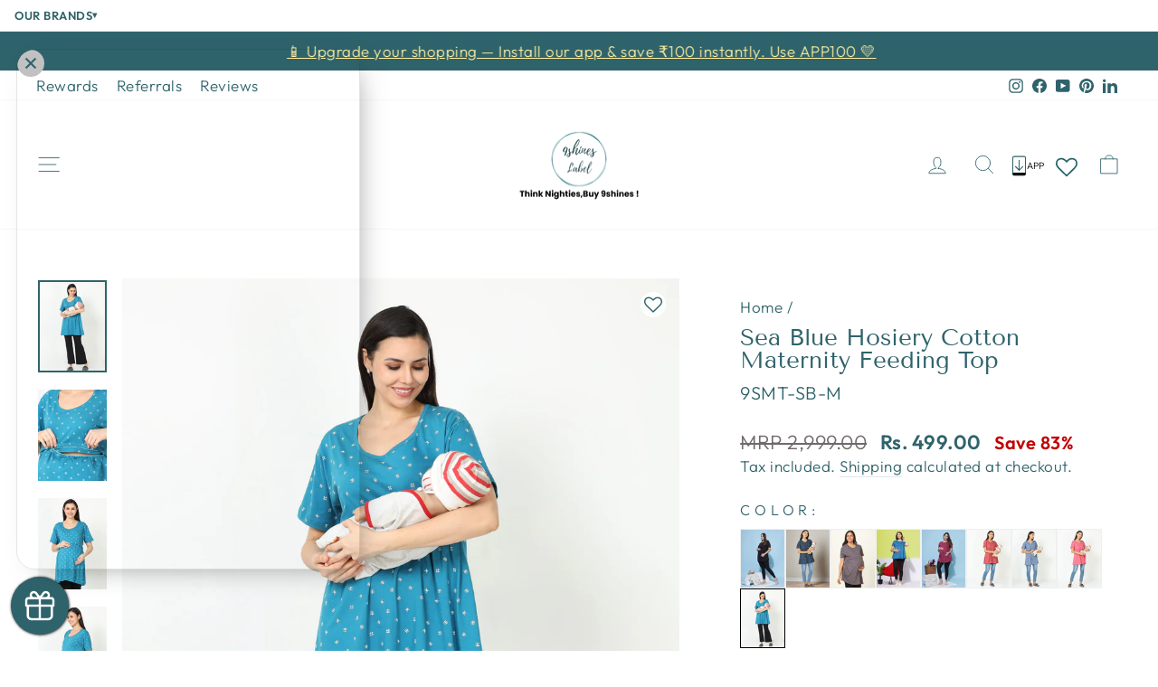

--- FILE ---
content_type: text/html; charset=utf-8
request_url: https://www.9shineslabel.com/ar/products/sea-blue-hosiery-cotton-maternity-feeding-top
body_size: 118643
content:
<!doctype html>
<html class="no-js" lang="ar" dir="ltr">
<head>
<!-- Start of Shoplift scripts -->
<!-- 2025-12-11T10:30:02.2028165Z -->
<style>.shoplift-hide { opacity: 0 !important; }</style>
<style id="sl-preview-bar-hide">#preview-bar-iframe, #PBarNextFrameWrapper { display: none !important; }</style>
<script type="text/javascript">(function(rootPath, template, themeRole, themeId, isThemePreview){ /* Generated on 2025-12-12T06:30:00.5742736Z */var le=Object.defineProperty;var ce=(E,P,V)=>P in E?le(E,P,{enumerable:!0,configurable:!0,writable:!0,value:V}):E[P]=V;var m=(E,P,V)=>ce(E,typeof P!="symbol"?P+"":P,V);(function(){"use strict";var E=document.createElement("style");E.textContent=`#shoplift-preview-control{position:fixed;max-width:332px;height:56px;background-color:#141414;z-index:9999;bottom:20px;display:flex;border-radius:8px;box-shadow:13px 22px 7px #0000,9px 14px 7px #00000003,5px 8px 6px #0000000d,2px 4px 4px #00000017,1px 1px 2px #0000001a,0 0 #0000001a;align-items:center;margin:0 auto;left:16px;right:16px;opacity:0;transform:translateY(20px);visibility:hidden;transition:opacity .4s ease-in-out,transform .4s ease-in-out,visibility 0s .4s}#shoplift-preview-control.visible{opacity:1;transform:translateY(0);visibility:visible;transition:opacity .4s ease-in-out,transform .4s ease-in-out,visibility 0s 0s}#shoplift-preview-control *{font-family:Inter,sans-serif;color:#fff;box-sizing:border-box;font-size:16px}#shoplift-preview-variant-title{font-weight:400;line-height:140%;font-size:16px;text-align:start;letter-spacing:-.16px;flex-grow:1;text-wrap:nowrap;overflow:hidden;text-overflow:ellipsis}#shoplift-preview-variant-selector{position:relative;display:block;padding:6px 0;height:100%;min-width:0;flex:1 1 auto}#shoplift-preview-variant-menu-trigger{border:none;cursor:pointer;width:100%;background-color:transparent;padding:0 16px;border-left:1px solid #333;border-right:1px solid #333;height:100%;display:flex;align-items:center;justify-content:start;gap:8px}#shoplift-preview-variant-selector .menu-variant-label{width:24px;height:24px;border-radius:50%;padding:6px;display:flex;justify-content:center;align-items:center;font-size:12px;font-style:normal;font-weight:600;line-height:100%;letter-spacing:-.12px;flex-shrink:0}#shoplift-preview-variant-selector .preview-variant-menu{position:absolute;bottom:110%;transform:translate3d(0,20px,0);visibility:hidden;pointer-events:none;opacity:0;cursor:pointer;background-color:#141414;border:1px solid #141414;border-radius:6px;width:100%;max-height:156px;overflow-y:auto;box-shadow:0 8px 16px #0003;z-index:1;transition:opacity .3s ease-in-out,transform .3s ease-in-out,visibility 0s .3s}#shoplift-preview-variant-selector .preview-variant-menu.preview-variant-menu__visible{visibility:visible;pointer-events:auto;opacity:100;transform:translateZ(0);transition:opacity .3s ease-in-out,transform .3s ease-in-out,visibility 0s 0s}@media screen and (max-width: 400px){#shoplift-preview-variant-selector .preview-variant-menu{position:fixed;left:0;right:0;width:auto;bottom:110%}}#shoplift-preview-variant-selector .preview-variant-menu .preview-variant-menu--item{padding:12px 16px;display:flex;overflow:hidden}#shoplift-preview-variant-selector .preview-variant-menu .preview-variant-menu--item .menu-variant-label{margin-right:6px}#shoplift-preview-variant-selector .preview-variant-menu .preview-variant-menu--item span{overflow:hidden;text-overflow:ellipsis;text-wrap:nowrap;white-space:nowrap;color:#f6f6f6;font-size:14px;font-style:normal;font-weight:500}#shoplift-preview-variant-selector .preview-variant-menu .preview-variant-menu--item:hover{background-color:#545454}#shoplift-preview-variant-selector .preview-variant-menu .preview-variant-menu--item:last-of-type{border-bottom-left-radius:6px;border-bottom-right-radius:6px}#shoplift-preview-variant-selector .preview-variant-menu .preview-variant-menu--item:first-of-type{border-top-left-radius:6px;border-top-right-radius:6px}#shoplift-preview-control div:has(#shoplift-exit-preview-button){padding:0 16px}#shoplift-exit-preview-button{padding:6px 8px;font-weight:500;line-height:75%;border-radius:4px;background-color:transparent;border:none;text-decoration:none}#shoplift-exit-preview-button:hover{cursor:pointer;background-color:#333}`,document.head.appendChild(E);var P=" daum[ /]| deusu/| yadirectfetcher|(?:^|[^g])news(?!sapphire)|(?<! (?:channel/|google/))google(?!(app|/google| pixel))|(?<! cu)bots?(?:\\b|_)|(?<!(?: ya| yandex|^job|inapp;) ?)search|(?<!(?:lib))http|(?<![hg]m)score|@[a-z][\\w-]+\\.|\\(\\)|\\.com|\\b\\d{13}\\b|^<|^[\\w \\.\\-\\(?:\\):]+(?:/v?\\d+(?:\\.\\d+)?(?:\\.\\d{1,10})*?)?(?:,|$)|^[^ ]{50,}$|^\\d+\\b|^\\w+/[\\w\\(\\)]*$|^active|^ad muncher|^amaya|^avsdevicesdk/|^biglotron|^bot|^bw/|^clamav[ /]|^client/|^cobweb/|^custom|^ddg[_-]android|^discourse|^dispatch/\\d|^downcast/|^duckduckgo|^facebook|^getright/|^gozilla/|^hobbit|^hotzonu|^hwcdn/|^jeode/|^jetty/|^jigsaw|^microsoft bits|^movabletype|^mozilla/\\d\\.\\d \\(compatible;?\\)$|^mozilla/\\d\\.\\d \\w*$|^navermailapp|^netsurf|^offline|^owler|^postman|^python|^rank|^read|^reed|^rest|^rss|^snapchat|^space bison|^svn|^swcd |^taringa|^thumbor/|^track|^valid|^w3c|^webbandit/|^webcopier|^wget|^whatsapp|^wordpress|^xenu link sleuth|^yahoo|^yandex|^zdm/\\d|^zoom marketplace/|^{{.*}}$|admin|analyzer|archive|ask jeeves/teoma|bit\\.ly/|bluecoat drtr|browsex|burpcollaborator|capture|catch|check|chrome-lighthouse|chromeframe|classifier|clean|cloud|crawl|cypress/|dareboost|datanyze|dejaclick|detect|dmbrowser|download|evc-batch/|feed|firephp|gomezagent|headless|httrack|hubspot marketing grader|hydra|ibisbrowser|images|insight|inspect|iplabel|ips-agent|java(?!;)|library|mail\\.ru/|manager|measure|neustar wpm|node|nutch|offbyone|optimize|pageburst|pagespeed|parser|perl|phantomjs|pingdom|powermarks|preview|proxy|ptst[ /]\\d|reputation|resolver|retriever|rexx;|rigor|rss\\b|scan|scrape|server|sogou|sparkler/|speedcurve|spider|splash|statuscake|synapse|synthetic|tools|torrent|trace|transcoder|url|virtuoso|wappalyzer|watch|webglance|webkit2png|whatcms/|zgrab",V=/bot|spider|crawl|http|lighthouse/i,L;function z(){if(L instanceof RegExp)return L;try{L=new RegExp(P,"i")}catch{L=V}return L}function B(c){return!!c&&z().test(c)}class R{constructor(){m(this,"timestamp");this.timestamp=new Date}}class j extends R{constructor(t,i,s){super();m(this,"type");m(this,"testId");m(this,"hypothesisId");this.type=3,this.testId=t,this.hypothesisId=i,this.timestamp=s}}class G extends R{constructor(t){super();m(this,"type");m(this,"path");this.type=4,this.path=t}}class K extends R{constructor(t){super();m(this,"type");m(this,"cart");this.type=5,this.cart=t}}class D extends Error{constructor(){super();m(this,"isBot");this.isBot=!0}}function J(c,e,t){for(const i of e.selectors){const s=c.querySelectorAll(i.cssSelector);for(let r=0;r<s.length;r++)t(e.testId,e.hypothesisId)}q(c,e,(i,s,r,n,o)=>o(s,r),t)}function O(c,e,t){for(const i of e.selectors)M(c,e.testId,e.hypothesisId,i,t??(()=>{}));q(c,e,M,t??(()=>{}))}function W(c){return c.urlPatterns.reduce((e,t)=>{switch(t.operator){case"contains":return e+`.*${t}.*`;case"endsWith":return e+`.*${t}`;case"startsWith":return e+`${t}.*`}},"")}function q(c,e,t,i){new MutationObserver(()=>{for(const r of e.selectors)t(c,e.testId,e.hypothesisId,r,i)}).observe(c.documentElement,{childList:!0,subtree:!0})}function M(c,e,t,i,s){const r=c.querySelectorAll(i.cssSelector);for(let n=0;n<r.length;n++){let o=r.item(n);if(o instanceof HTMLElement&&o.dataset.shoplift!==""){o.dataset.shoplift="";for(const l of i.actions.sort(se))o=Y(c,i.cssSelector,o,l)}}return r.length>0&&s?(s(e,t),!0):!1}function Y(c,e,t,i){switch(i.type){case"innerHtml":t.innerHTML=i.value;break;case"attribute":Z(t,i.scope,i.value);break;case"css":Q(c,e,i.value);break;case"js":X(c,t,i);break;case"copy":return ee(t);case"remove":te(t);break;case"move":ie(t,parseInt(i.value));break}return t}function Z(c,e,t){c.setAttribute(e,t)}function Q(c,e,t){var s;const i=c.createElement("style");i.innerHTML=`${e} { ${t} }`,(s=c.getElementsByTagName("head")[0])==null||s.appendChild(i)}function X(c,e,t){Function("document","element",`"use strict"; ${t.value}`)(c,e)}function ee(c){const e=c.cloneNode(!0);if(!c.parentNode)throw"Can't copy node outside of DOM";return c.parentNode.insertBefore(e,c.nextSibling),e}function te(c){c.remove()}function ie(c,e){if(e===0)return;const t=Array.prototype.slice.call(c.parentElement.children).indexOf(c),i=Math.min(Math.max(t+e,0),c.parentElement.children.length-1);c.parentElement.children.item(i).insertAdjacentElement(e>0?"afterend":"beforebegin",c)}function se(c,e){return H(c)-H(e)}function H(c){return c.type==="copy"||c.type==="remove"?0:1}var x=(c=>(c[c.Template=0]="Template",c[c.Theme=1]="Theme",c[c.UrlRedirect=2]="UrlRedirect",c[c.Script=3]="Script",c[c.Dom=4]="Dom",c[c.Price=5]="Price",c))(x||{});const re="data:image/svg+xml,%3csvg%20width='12'%20height='12'%20viewBox='0%200%2012%2012'%20fill='none'%20xmlns='http://www.w3.org/2000/svg'%3e%3cpath%20d='M9.96001%207.90004C9.86501%207.90004%209.77001%207.86504%209.69501%207.79004L6.43501%204.53004C6.19501%204.29004%205.80501%204.29004%205.56501%204.53004L2.30501%207.79004C2.16001%207.93504%201.92001%207.93504%201.77501%207.79004C1.63001%207.64504%201.63001%207.40504%201.77501%207.26004L5.03501%204.00004C5.56501%203.47004%206.43001%203.47004%206.96501%204.00004L10.225%207.26004C10.37%207.40504%2010.37%207.64504%2010.225%207.79004C10.15%207.86004%2010.055%207.90004%209.96001%207.90004Z'%20fill='white'/%3e%3c/svg%3e",ne="data:image/svg+xml,%3csvg%20width='14'%20height='24'%20viewBox='0%200%2014%2024'%20fill='none'%20xmlns='http://www.w3.org/2000/svg'%3e%3cpath%20d='M12.3976%2014.5255C12.2833%2013.8788%2012.0498%2013.3024%2011.6952%2012.7961C11.3416%2012.2898%2010.9209%2011.8353%2010.4353%2011.4317C9.94868%2011.0291%209.43546%2010.6488%208.89565%2010.292C8.48487%2010.049%208.09577%209.78565%207.72637%209.50402C7.35697%209.2224%207.08016%208.89503%206.89694%208.51987C6.71273%208.14471%206.67826%207.69533%206.79055%207.1697C6.86345%206.83216%206.97476%206.54647%207.12351%206.31162C7.27324%206.07778%207.47124%205.89986%207.7175%205.77684C7.96377%205.65483%208.21989%205.59383%208.48389%205.59383C8.88087%205.59383%209.17639%205.7016%209.3734%205.91714C9.56943%206.13268%209.68271%206.42345%209.71424%206.78946C9.74576%207.15547%209.72015%207.55401%209.63839%207.98509C9.55663%208.41617%209.43645%208.84724%209.27687%209.27934L13.5127%208.80149C13.9638%207.52656%2014.1017%206.42447%2013.9264%205.49725C13.751%204.56901%2013.2664%203.85122%2012.4724%203.34491C12.239%203.19648%2011.9779%203.07041%2011.6893%202.96569L12.0026%201.50979L9.86397%200L7.3875%201.50979L7.11169%202.78878C6.65166%202.8874%206.21724%203.01957%205.8114%203.19038C4.85292%203.594%204.06684%204.15115%203.45117%204.86385C2.83452%205.57655%202.42571%206.40108%202.22378%207.33847C2.06616%208.06947%202.04942%208.70796%202.17551%209.25087C2.30061%209.7948%202.52028%2010.2828%202.8355%2010.7139C3.14974%2011.145%203.51816%2011.5344%203.93977%2011.881C4.36039%2012.2288%204.782%2012.5521%205.20164%2012.851C5.68334%2013.1702%206.13844%2013.5169%206.56497%2013.8921C6.99052%2014.2672%207.31954%2014.7125%207.55004%2015.228C7.78055%2015.7445%207.81502%2016.3769%207.65347%2017.1262C7.56482%2017.5389%207.43676%2017.8765%207.27028%2018.1388C7.10381%2018.4011%206.89596%2018.5983%206.64772%2018.7295C6.3985%2018.8606%206.12071%2018.9267%205.8114%2018.9267C5.21641%2018.9267%204.79776%2018.6034%204.62833%2018.1632C4.4589%2017.7229%204.47367%2017.2583%204.60075%2016.5639C4.72782%2015.8705%205.05092%2015.1395%205.37107%2014.3699H1.17665C1.17665%2014.3699%200.207341%2016.1115%200.0310135%2017.6762C-0.0655232%2018.5302%200.0635208%2019.2653%200.41519%2019.8844C0.76686%2020.5036%201.33032%2020.9814%202.10655%2021.319C2.39222%2021.443%202.7104%2021.5447%203.05813%2021.623L2.54589%2024H7.17473L7.7047%2021.5386C8.08493%2021.442%208.43857%2021.3231%208.76562%2021.1787C9.73985%2020.7476%2010.52%2020.1427%2011.1071%2019.3649C11.6932%2018.5871%2012.0873%2017.7291%2012.2892%2016.7917C12.4744%2015.9295%2012.5099%2015.1741%2012.3966%2014.5275L12.3976%2014.5255Z'%20fill='white'/%3e%3c/svg%3e";async function oe(c){let e=c.replace(/-/g,"+").replace(/_/g,"/");for(;e.length%4;)e+="=";const t=atob(e),i=Uint8Array.from(t,n=>n.charCodeAt(0)),s=new Blob([i]).stream().pipeThrough(new DecompressionStream("gzip")),r=await new Response(s).text();return JSON.parse(r)}function _(c,e){return typeof e=="string"&&/\d{4}-\d{2}-\d{2}T\d{2}:\d{2}:\d{2}.\d+(?:Z|[+-]\d+)/.test(e)?new Date(e):e}function $(c,e){return e}let N=!1;class ae{constructor(e,t,i,s,r,n,o,l,a,h,g){m(this,"DATA_SL_ATTRIBUTE_P","data-sl-attribute-p");m(this,"DATA_SL_TEST_ID","data-sl-test-id");m(this,"VIEWPORT_TRACK_THRESHOLD",.5);m(this,"temporarySessionKey","Shoplift_Session");m(this,"essentialSessionKey","Shoplift_Essential");m(this,"analyticsSessionKey","Shoplift_Analytics");m(this,"legacySessionKey");m(this,"cssHideClass");m(this,"testConfigs");m(this,"inactiveTestConfigs");m(this,"testsFilteredByAudience");m(this,"sendPageView");m(this,"shopliftDebug");m(this,"gaConfig");m(this,"getCountryTimeout");m(this,"state");m(this,"shopifyAnalyticsId");m(this,"cookie",document.cookie);m(this,"isSyncing",!1);m(this,"isSyncingGA",!1);m(this,"fetch");m(this,"localStorageSet");m(this,"localStorageGet");m(this,"sessionStorageSet",window.sessionStorage.setItem.bind(window.sessionStorage));m(this,"sessionStorageGet",window.sessionStorage.getItem.bind(window.sessionStorage));m(this,"urlParams",new URLSearchParams(window.location.search));m(this,"device");m(this,"logHistory");m(this,"activeViewportObservers",new Map);this.shop=e,this.host=t,this.eventHost=i,this.disableReferrerOverride=l,this.logHistory=[],this.legacySessionKey=`SHOPLIFT_SESSION_${this.shop}`,this.cssHideClass=s?"shoplift-hide":"",this.testConfigs=h.map(u=>({...u,startAt:new Date(u.startAt),statusHistory:u.statusHistory.map(w=>({...w,createdAt:new Date(w.createdAt)}))})),this.inactiveTestConfigs=g,this.sendPageView=!!r,this.shopliftDebug=n===!0,this.gaConfig=o!=={"sendEvents":false,"mode":"gtag"}?o:{sendEvents:!1},this.fetch=window.fetch.bind(window),this.localStorageSet=window.localStorage.setItem.bind(window.localStorage),this.localStorageGet=window.localStorage.getItem.bind(window.localStorage);const v=this.getDeviceType();this.device=v!=="tablet"?v:"mobile",this.state=this.loadState(),this.shopifyAnalyticsId=this.getShopifyAnalyticsId(),this.testsFilteredByAudience=h.filter(u=>u.status=="active"),this.getCountryTimeout=a===1000?1e3:a,this.log("State Loaded",JSON.stringify(this.state))}async init(){var e;try{if(this.log("Shoplift script initializing"),window.Shopify&&window.Shopify.designMode){this.log("Skipping script for design mode");return}if(window.location.href.includes("slScreenshot=true")){this.log("Skipping script for screenshot");return}if(window.location.hostname.endsWith(".edgemesh.com")){this.log("Skipping script for preview");return}if(window.location.href.includes("isShopliftMerchant")){const i=this.urlParams.get("isShopliftMerchant")==="true";this.log("Setting merchant session to %s",i),this.state.temporary.isMerchant=i,this.persistTemporaryState()}if(this.state.temporary.isMerchant){this.log("Setting up preview for merchant"),typeof window.shoplift!="object"&&this.setShopliftStub(),this.state.temporary.previewConfig||this.hidePage(),await this.initPreview(),(e=document.querySelector("#sl-preview-bar-hide"))==null||e.remove();return}if(this.state.temporary.previewConfig=void 0,B(navigator.userAgent))return;if(navigator.userAgent.includes("Chrome/118")){this.log("Random: %o",[Math.random(),Math.random(),Math.random()]);const i=await this.makeRequest({url:`${this.eventHost}/api/v0/events/ip`,method:"get"}).then(s=>s==null?void 0:s.json());this.log(`IP: ${i}`),this.makeRequest({url:`${this.eventHost}/api/v0/logs`,method:"post",data:JSON.stringify(this.debugState(),$)}).catch()}if(this.shopifyAnalyticsId=this.getShopifyAnalyticsId(),this.monitorConsentChange(),this.checkForThemePreview())return;if(!this.disableReferrerOverride&&this.state.temporary.originalReferrer!=null){this.log(`Overriding referrer from '${document.referrer}' to '${this.state.temporary.originalReferrer}'`);const i=this.state.temporary.originalReferrer;delete this.state.temporary.originalReferrer,this.persistTemporaryState(),Object.defineProperty(document,"referrer",{get:()=>i,enumerable:!0,configurable:!0})}if(await this.refreshVisitor(this.shopifyAnalyticsId),await this.handleVisitorTest()){this.log("Redirecting for visitor test");return}this.setShoplift(),this.showPage(),await this.ensureCartAttributesForExistingPriceTests(!1),await this.finalize(),console.log("SHOPLIFT SCRIPT INITIALIZED!")}catch(t){if(t instanceof D)return;throw t}finally{typeof window.shoplift!="object"&&this.setShopliftStub()}}getVariantColor(e){switch(e){case"a":return{text:"#141414",bg:"#E2E2E2"};case"b":return{text:"rgba(255, 255, 255, 1)",bg:"rgba(37, 99, 235, 1)"}}}getDefaultVariantTitle(e){return e.title?e.title:e.type==="price"?e.isControl?"Original prices":"Variant prices":e.isControl?"Original":"Untitled variant "+e.label.toUpperCase()}async initPreview(){const e=this.urlParams.get("previewConfig");if(e){this.state.temporary.previewConfig=void 0,this.log("Setting up the preview"),this.log("Found preview config, writing to temporary state");const t=await oe(e);if(this.state.temporary.previewConfig=t,this.state.temporary.previewConfig.testTypeCategory===x.Price){this.hidePage(!0);const s=this.state.temporary.previewConfig;let r=`${this.host}/api/dom-selectors/${s.storeId}/${s.testId}/${s.isDraft||!1}`;s.shopifyProductId&&(r+=`?productId=${s.shopifyProductId}`);const n=await this.makeJsonRequest({method:"get",url:r}).catch(o=>(this.log("Error getting domSelectors",o),null));s.variants.forEach(o=>{var l;return o.domSelectors=(l=n[o.id])==null?void 0:l.domSelectors})}this.persistTemporaryState();const i=new URL(window.location.toString());i.searchParams.delete("previewConfig"),this.queueRedirect(i)}else if(this.state.temporary.previewConfig){this.showPage();const t=this.state.temporary.previewConfig;t.testTypeCategory===x.Template&&this.handleTemplatePreview(t)&&this.initPreviewControls(t),t.testTypeCategory===x.UrlRedirect&&this.handleUrlPreview(t)&&this.initPreviewControls(t),t.testTypeCategory===x.Script&&this.handleScriptPreview(t)&&this.initPreviewControls(t),t.testTypeCategory===x.Price&&await this.handlePricePreview(t)&&this.initPreviewControls(t)}}initPreviewControls(e){document.addEventListener("DOMContentLoaded",()=>{const t=e.variants.find(w=>w.id===e.currentVariant),i=(t==null?void 0:t.label)||"a",s=e.variants,r=document.createElement("div");r.id="shoplift-preview-control";const n=document.createElement("div"),o=document.createElement("img");o.src=ne,o.height=24,o.width=14,n.style.padding="0 16px",n.style.lineHeight="100%",n.appendChild(o),r.appendChild(n);const l=document.createElement("div");l.id="shoplift-preview-variant-selector";const a=document.createElement("button");a.id="shoplift-preview-variant-menu-trigger";const h=document.createElement("div");h.className="menu-variant-label",h.style.backgroundColor=this.getVariantColor(i).bg,h.style.color=this.getVariantColor(i).text,h.innerText=i.toUpperCase(),a.appendChild(h);const g=document.createElement("span");if(g.id="shoplift-preview-variant-title",g.innerText=t?this.getDefaultVariantTitle(t):"Untitled variant "+i.toUpperCase(),a.appendChild(g),s.length>1){const w=document.createElement("img");w.src=re,w.width=12,w.height=12,w.style.height="12px",w.style.width="12px",a.appendChild(w);const C=document.createElement("div");C.className="preview-variant-menu";for(const T of e.variants.filter(k=>k.id!==e.currentVariant)){const k=document.createElement("div");k.className="preview-variant-menu--item";const I=document.createElement("div");I.className="menu-variant-label",I.style.backgroundColor=this.getVariantColor(T.label).bg,I.style.color=this.getVariantColor(T.label).text,I.style.flexShrink="0",I.innerText=T.label.toUpperCase(),k.appendChild(I);const f=document.createElement("span");f.innerText=this.getDefaultVariantTitle(T),k.appendChild(f),k.addEventListener("click",()=>{this.pickVariant(T.id)}),C.appendChild(k)}l.appendChild(C),a.addEventListener("click",()=>{C.className!=="preview-variant-menu preview-variant-menu__visible"?C.classList.add("preview-variant-menu__visible"):C.classList.remove("preview-variant-menu__visible")}),document.addEventListener("click",T=>{T.target instanceof Element&&!a.contains(T.target)&&C.className==="preview-variant-menu preview-variant-menu__visible"&&C.classList.remove("preview-variant-menu__visible")})}else a.style.pointerEvents="none",h.style.margin="0";l.appendChild(a),r.appendChild(l);const v=document.createElement("div"),u=document.createElement("button");u.id="shoplift-exit-preview-button",u.innerText="Exit",v.appendChild(u),u.addEventListener("click",()=>{this.exitPreview()}),r.appendChild(v),document.body.appendChild(r),requestAnimationFrame(()=>{r.classList.add("visible")})}),this.ensureCartAttributesForExistingPriceTests(!0).catch(t=>{this.log("Error ensuring cart attributes for price test",t)})}pickVariant(e){var t,i,s,r;if(this.state.temporary.previewConfig){const n=this.state.temporary.previewConfig,o=new URL(window.location.toString());if(n.testTypeCategory===x.UrlRedirect){const l=(t=n.variants.find(a=>a.id===n.currentVariant))==null?void 0:t.redirectUrl;if(o.pathname===l){const a=(i=n.variants.find(h=>h.id===e))==null?void 0:i.redirectUrl;a&&(o.pathname=a)}}if(n.testTypeCategory===x.Template){const l=(s=n.variants.find(a=>a.id===n.currentVariant))==null?void 0:s.pathName;if(l&&o.pathname===l){const a=(r=n.variants.find(h=>h.id===e))==null?void 0:r.pathName;a&&a!==l&&(o.pathname=a)}}n.currentVariant=e,this.persistTemporaryState(),this.queueRedirect(o)}}exitPreview(){var t,i,s,r;const e=new URL(window.location.toString());if(((t=this.state.temporary.previewConfig)==null?void 0:t.testTypeCategory)===x.Template&&e.searchParams.delete("view"),((i=this.state.temporary.previewConfig)==null?void 0:i.testTypeCategory)===x.Script&&e.searchParams.delete("slVariant"),((s=this.state.temporary.previewConfig)==null?void 0:s.testTypeCategory)===x.UrlRedirect){const o=this.state.temporary.previewConfig.variants.filter(a=>a.label!=="a"&&a.redirectUrl!==null).map(a=>a.redirectUrl),l=(r=this.state.temporary.previewConfig.variants.find(a=>a.label==="a"))==null?void 0:r.redirectUrl;o.includes(e.pathname)&&l&&(e.pathname=l)}this.state.temporary.previewConfig=void 0,this.persistTemporaryState(),this.hidePage(),this.queueRedirect(e)}handleTemplatePreview(e){const t=e.currentVariant,i=e.variants.find(n=>n.id===t);if(!i)return!1;this.log("Setting up template preview for type",i.type);const s=new URL(window.location.toString()),r=s.searchParams.get("view");return this.typeFromTemplate()==i.type&&r!==i.affix&&i.affix&&(this.log("Template type matches current variant, redirecting"),s.searchParams.delete("view"),this.log("Setting the new viewParam"),this.hidePage(),s.searchParams.set("view",i.affix),this.queueRedirect(s)),r!==null&&r!==i.affix&&(s.searchParams.delete("view"),this.hidePage(),this.queueRedirect(s)),!0}handleUrlPreview(e){var n;const t=e.currentVariant,i=e.variants.find(o=>o.id===t),s=(n=e.variants.find(o=>o.isControl))==null?void 0:n.redirectUrl;if(!i)return!1;this.log("Setting up URL redirect preview");const r=new URL(window.location.toString());return r.pathname===s&&!i.isControl&&i.redirectUrl!==null&&(this.log("Url matches control, redirecting"),this.hidePage(),r.pathname=i.redirectUrl,this.queueRedirect(r)),!0}handleScriptPreview(e){const t=e.currentVariant,i=e.variants.find(n=>n.id===t);if(!i)return!1;this.log("Setting up script preview");const s=new URL(window.location.toString());return s.searchParams.get("slVariant")!==i.id&&(this.log("current id doesn't match the variant, redirecting"),s.searchParams.delete("slVariant"),this.log("Setting the new slVariantParam"),this.hidePage(),s.searchParams.set("slVariant",i.id),this.queueRedirect(s)),!0}async handlePricePreview(e){const t=e.currentVariant,i=e.variants.find(s=>s.id===t);return i?(this.log("Setting up price preview"),i.domSelectors&&i.domSelectors.length>0&&(O(document,{testId:e.testId,hypothesisId:i.id,selectors:i.domSelectors}),await this.ensureCartAttributesForExistingPriceTests(!0)),!0):!1}async finalize(){const e=await this.getCartState();e!==null&&this.queueCartUpdate(e),this.pruneStateAndSave(),await this.syncAllEvents()}setShoplift(){this.log("Setting up public API");const t=this.urlParams.get("slVariant")==="true",i=t?null:this.urlParams.get("slVariant");window.shoplift={isHypothesisActive:async s=>{if(this.log("Script checking variant for hypothesis '%s'",s),t)return this.log("Forcing variant for hypothesis '%s'",s),!0;if(i!==null)return this.log("Forcing hypothesis '%s'",i),s===i;const r=this.testConfigs.find(o=>o.hypotheses.some(l=>l.id===s));if(!r)return this.log("No test found for hypothesis '%s'",s),!1;const n=this.state.essential.visitorTests.find(o=>o.testId===r.id);return n?(this.log("Active visitor test found",s),n.hypothesisId===s):(await this.manuallySplitVisitor(r),this.testConfigs.some(o=>o.hypotheses.some(l=>l.id===s&&this.state.essential.visitorTests.some(a=>a.hypothesisId===l.id))))},setAnalyticsConsent:async s=>{await this.onConsentChange(s,!0)},getVisitorData:()=>({visitor:this.state.analytics.visitor,visitorTests:this.state.essential.visitorTests.filter(s=>!s.isInvalid).map(s=>{const{shouldSendToGa:r,...n}=s;return n})})}}setShopliftStub(){this.log("Setting up stubbed public API");const t=this.urlParams.get("slVariant")==="true",i=t?null:this.urlParams.get("slVariant");window.shoplift={isHypothesisActive:s=>Promise.resolve(t||s===i),setAnalyticsConsent:()=>Promise.resolve(),getVisitorData:()=>({visitor:null,visitorTests:[]})}}async manuallySplitVisitor(e){this.log("Starting manual split for test '%s'",e.id),await this.handleVisitorTest([e]),this.saveState(),this.syncAllEvents()}async handleVisitorTest(e){await this.filterTestsByAudience(this.testConfigs,this.state.analytics.visitor??this.buildBaseVisitor(),this.state.essential.visitorTests);let t=e?e.filter(i=>this.testsFilteredByAudience.some(s=>s.id===i.id)):[...this.testsForUrl(this.testsFilteredByAudience),...this.domTestsForUrl(this.testsFilteredByAudience)];t=t.filter(i=>i.hypotheses.some(n=>n.type==="price")?(i.bayesianRevision??4)<5:!0);try{if(t.length===0)return this.log("No tests found"),!1;this.log("Checking for existing visitor test on page");const i=this.getCurrentVisitorHypothesis(t);if(i){this.log("Found current visitor test");const o=this.considerRedirect(i);return o&&(this.log("Redirecting for current visitor test"),this.redirect(i)),o}this.log("No active test relation for test page");const s=this.testsForUrl(this.inactiveTestConfigs.filter(o=>this.testIsPaused(o)&&o.hypotheses.some(l=>this.state.essential.visitorTests.some(a=>a.hypothesisId===l.id)))).map(o=>o.id);if(s.length>0)return this.log("Visitor has paused tests for test page, skipping test assignment: %o",s),!1;if(this.hasThemeAndOtherTestTypes(this.testsFilteredByAudience)){this.log("Store has both theme and non-theme tests");const o=this.visitorActiveTestType();this.log("Current visitor test type is '%s'",o);let l;switch(o){case"templateOrUrlRedirect":this.log("Filtering to non-theme tests"),l=h=>h!=="theme";break;case"theme":this.log("Filtering to theme tests"),l=h=>h==="theme";break;case null:l=Math.random()>.5?(this.log("Filtering to theme tests"),h=>h==="theme"):(this.log("Filtering to non-theme tests"),h=>h!=="theme");break}const a=t.filter(h=>h.hypotheses.every(g=>!g.isControl||!l(g.type)));this.log(`Blocking visitor from being assigned to filtered test IDs: ["${a.map(h=>h.id).join('", "')}"]`),this.state.essential.visitorTests.push(...a.map(h=>({createdAt:new Date,testId:h.id,hypothesisId:null,isThemeTest:h.hypotheses.some(g=>g.type==="theme"),shouldSendToGa:!1,isSaved:!0,isInvalid:!0,themeId:void 0}))),t=t.filter(h=>h.hypotheses.some(g=>g.isControl&&l(g.type)))}if(t.length===0)return this.log("No tests found"),!1;const r=t[Math.floor(Math.random()*t.length)],n=this.pickHypothesis(r);if(n){this.log("Adding local visitor to test '%s', hypothesis '%s'",r.id,n.id),this.queueAddVisitorToTest(r.id,n);const o=this.considerRedirect(n);return o&&(this.log("Redirecting for new test"),this.redirect(n)),o}return this.log("No hypothesis found"),!1}finally{this.includeInDomTests(),this.saveState()}}includeInDomTests(){const e=this.getDomTestsForCurrentUrl(),t=this.getVisitorDomHypothesis(e);for(const i of e){this.log("Evaluating dom test '%s'",i.id);const r=t.find(a=>i.hypotheses.some(h=>a.id===h.id))??this.pickHypothesis(i);if(!r){this.log("Failed to pick hypothesis for test");continue}const n=i.bayesianRevision??4,o=r.type==="price",l=n>=5;if(o&&l){this.log(`Price test with viewport tracking (v${n}): ${i.id}`);const a=i.hypotheses.flatMap(u=>{var w;return((w=u.domSelectors)==null?void 0:w.map(C=>({...C,testId:i.id})))??[]});if(a.length===0)continue;const h=r.isControl?"control":"variant",g=r.domSelectors??[],v=a;this.log(`Setting up viewport tracking for ${h} (test: ${i.id})`),this.log(`Selectors to apply: ${g.length}`),this.log(`Selectors to track: ${v.length}`),this.applyChangesWithViewport(document,{testId:i.id,hypothesisId:r.id,selectors:g,selectorsForViewportTracking:v},u=>{this.queueAddVisitorToTest(u,r),this.saveState(),this.queuePageView(window.location.pathname),this.syncAllEvents()},{threshold:this.VIEWPORT_TRACK_THRESHOLD});continue}if(o&&!l){if(this.log(`Price test without viewport tracking (v${n}): ${i.id}`),!r.domSelectors||r.domSelectors.length===0)continue;O(document,{testId:i.id,hypothesisId:r.id,selectors:r.domSelectors},a=>{this.queueAddVisitorToTest(a,r),this.saveState(),this.queuePageView(window.location.pathname),this.syncAllEvents()});continue}if(!r.domSelectors||r.domSelectors.length===0){this.log("No selectors found, skipping hypothesis");continue}O(document,{testId:i.id,hypothesisId:r.id,selectors:r.domSelectors},a=>{this.queueAddVisitorToTest(a,r),this.saveState(),this.queuePageView(window.location.pathname),this.syncAllEvents()})}}considerRedirect(e){if(this.log("Considering redirect for hypothesis '%s'",e.id),e.isControl)return this.log("Skipping redirect for control"),!1;if(e.type==="basicScript"||e.type==="manualScript")return this.log("Skipping redirect for script test"),!1;const t=this.state.essential.visitorTests.find(n=>n.hypothesisId===e.id),i=new URL(window.location.toString()),r=new URLSearchParams(window.location.search).get("view");if(e.type==="theme"){if(!(e.themeId===themeId)){if(this.log("Theme id '%s' is not hypothesis theme ID '%s'",e.themeId,themeId),t&&t.themeId!==e.themeId&&(t.themeId===themeId||!this.isThemePreview()))this.log("On old theme, redirecting and updating local visitor"),t.themeId=e.themeId;else if(this.isThemePreview())return this.log("On non-test theme, skipping redirect"),!1;return this.log("Hiding page to redirect for theme test"),this.hidePage(),!0}return!1}else if(e.type!=="dom"&&e.type!=="price"&&e.affix!==template.suffix&&e.affix!==r||e.redirectPath&&!i.pathname.endsWith(e.redirectPath))return this.log("Hiding page to redirect for template test"),this.hidePage(),!0;return this.log("Not redirecting"),!1}redirect(e){if(this.log("Redirecting to hypothesis '%s'",e.id),e.isControl)return;const t=new URL(window.location.toString());if(t.searchParams.delete("view"),e.redirectPath){const i=RegExp("^(/w{2}-w{2})/").exec(t.pathname);if(i&&i.length>1){const s=i[1];t.pathname=`${s}${e.redirectPath}`}else t.pathname=e.redirectPath}else e.type==="theme"?(t.searchParams.set("_ab","0"),t.searchParams.set("_fd","0"),t.searchParams.set("_sc","1"),t.searchParams.set("preview_theme_id",e.themeId.toString())):e.type!=="urlRedirect"&&t.searchParams.set("view",e.affix);this.queueRedirect(t)}async refreshVisitor(e){if(e===null||!this.state.essential.isFirstLoad||!this.testConfigs.some(i=>i.visitorOption!=="all"))return;this.log("Refreshing visitor"),this.hidePage();const t=await this.getVisitor(e);t&&t.id&&this.updateLocalVisitor(t)}buildBaseVisitor(){return{shopifyAnalyticsId:this.shopifyAnalyticsId,device:this.device,country:null,...this.state.essential.initialState}}getInitialState(){const e=this.getUTMValue("utm_source")??"",t=this.getUTMValue("utm_medium")??"",i=this.getUTMValue("utm_campaign")??"",s=this.getUTMValue("utm_content")??"",r=window.document.referrer,n=this.device;return{createdAt:new Date,utmSource:e,utmMedium:t,utmCampaign:i,utmContent:s,referrer:r,device:n}}checkForThemePreview(){var e,t;return this.log("Checking for theme preview"),window.location.hostname.endsWith(".shopifypreview.com")?(this.log("on shopify preview domain"),this.clearThemeBar(!0,!1,this.state),(e=document.querySelector("#sl-preview-bar-hide"))==null||e.remove(),!1):this.isThemePreview()?this.state.essential.visitorTests.some(i=>i.isThemeTest&&i.hypothesisId!=null&&this.getHypothesis(i.hypothesisId)&&i.themeId===themeId)?(this.log("On active theme test, removing theme bar"),this.clearThemeBar(!1,!0,this.state),!1):this.state.essential.visitorTests.some(i=>i.isThemeTest&&i.hypothesisId!=null&&!this.getHypothesis(i.hypothesisId)&&i.themeId===themeId)?(this.log("Visitor is on an inactive theme test, redirecting to main theme"),this.redirectToMainTheme(),!0):this.state.essential.isFirstLoad?(this.log("No visitor found on theme preview, redirecting to main theme"),this.redirectToMainTheme(),!0):this.inactiveTestConfigs.some(i=>i.hypotheses.some(s=>s.themeId===themeId))?(this.log("Current theme is an inactive theme test, redirecting to main theme"),this.redirectToMainTheme(),!0):this.testConfigs.some(i=>i.hypotheses.some(s=>s.themeId===themeId))?(this.log("Falling back to clearing theme bar"),this.clearThemeBar(!1,!0,this.state),!1):(this.log("No tests on current theme, skipping script"),this.clearThemeBar(!0,!1,this.state),(t=document.querySelector("#sl-preview-bar-hide"))==null||t.remove(),!0):(this.log("Not on theme preview"),this.clearThemeBar(!0,!1,this.state),!1)}redirectToMainTheme(){this.hidePage();const e=new URL(window.location.toString());e.searchParams.set("preview_theme_id",""),this.queueRedirect(e)}testsForUrl(e){const t=new URL(window.location.href),i=this.typeFromTemplate();return e.filter(s=>s.hypotheses.some(r=>r.type!=="dom"&&r.type!=="price"&&(r.isControl&&r.type===i&&r.affix===template.suffix||r.type==="theme"||r.isControl&&r.type==="urlRedirect"&&r.redirectPath&&t.pathname.endsWith(r.redirectPath)||r.type==="basicScript"))&&(s.ignoreTestViewParameterEnforcement||!t.searchParams.has("view")||s.hypotheses.map(r=>r.affix).includes(t.searchParams.get("view")??"")))}domTestsForUrl(e){const t=new URL(window.location.href);return e.filter(i=>i.hypotheses.some(s=>(s.type==="dom"||s.type==="price")&&s.domSelectors&&s.domSelectors.some(r=>new RegExp(W(r)).test(t.toString()))))}async filterTestsByAudience(e,t,i){const s=[];let r=t.country;!r&&e.some(n=>n.requiresCountry&&!i.some(o=>o.testId===n.id))&&(this.log("Hiding page to check geoip"),this.hidePage(),r=await this.makeJsonRequest({method:"get",url:`${this.eventHost}/api/v0/visitors/get-country`,signal:AbortSignal.timeout(this.getCountryTimeout)}).catch(n=>(this.log("Error getting country",n),null)));for(const n of e){if(this.log("Checking audience for test '%s'",n.id),this.state.essential.visitorTests.some(a=>a.testId===n.id&&a.hypothesisId==null)){console.log(`Skipping blocked test '${n.id}'`);continue}const o=this.visitorCreatedDuringTestActive(n.statusHistory);(i.some(a=>a.testId===n.id&&(n.device==="all"||n.device===t.device&&n.device===this.device))||this.isTargetAudience(n,t,o,r))&&(this.log("Visitor is in audience for test '%s'",n.id),s.push(n))}this.testsFilteredByAudience=s}isTargetAudience(e,t,i,s){const r=this.getChannel(t);return(e.device==="all"||e.device===t.device&&e.device===this.device)&&(e.visitorOption==="all"||e.visitorOption==="new"&&i||e.visitorOption==="returning"&&!i)&&(e.targetAudiences.length===0||e.targetAudiences.reduce((n,o)=>n||o.reduce((l,a)=>l&&a(t,i,r,s),!0),!1))}visitorCreatedDuringTestActive(e){let t="";for(const i of e){if(this.state.analytics.visitor!==null&&this.state.analytics.visitor.createdAt<i.createdAt||this.state.essential.initialState.createdAt<i.createdAt)break;t=i.status}return t==="active"}getDomTestsForCurrentUrl(){return this.domTestsForUrl(this.testsFilteredByAudience)}getCurrentVisitorHypothesis(e){return e.flatMap(t=>t.hypotheses).find(t=>t.type!=="dom"&&t.type!=="price"&&this.state.essential.visitorTests.some(i=>i.hypothesisId===t.id))}getVisitorDomHypothesis(e){return e.flatMap(t=>t.hypotheses).filter(t=>(t.type==="dom"||t.type==="price")&&this.state.essential.visitorTests.some(i=>i.hypothesisId===t.id))}getHypothesis(e){return this.testConfigs.filter(t=>t.hypotheses.some(i=>i.id===e)).map(t=>t.hypotheses.find(i=>i.id===e))[0]}hasThemeTest(e){return e.some(t=>t.hypotheses.some(i=>i.type==="theme"))}hasTestThatIsNotThemeTest(e){return e.some(t=>t.hypotheses.some(i=>i.type!=="theme"&&i.type!=="dom"&&i.type!=="price"))}hasThemeAndOtherTestTypes(e){return this.hasThemeTest(e)&&this.hasTestThatIsNotThemeTest(e)}testIsPaused(e){return e.status==="paused"||e.status==="incompatible"||e.status==="suspended"}visitorActiveTestType(){const e=this.state.essential.visitorTests.filter(t=>this.testConfigs.some(i=>i.hypotheses.some(s=>s.id==t.hypothesisId)));return e.length===0?null:e.some(t=>t.isThemeTest)?"theme":"templateOrUrlRedirect"}pickHypothesis(e){let t=Math.random();const i=e.hypotheses.reduce((r,n)=>r+n.visitorCount,0);return e.hypotheses.sort((r,n)=>r.isControl?n.isControl?0:-1:n.isControl?1:0).reduce((r,n)=>{if(r!==null)return r;const l=e.hypotheses.reduce((a,h)=>a&&h.visitorCount>20,!0)?n.visitorCount/i-n.trafficPercentage:0;return t<=n.trafficPercentage-l?n:(t-=n.trafficPercentage,null)},null)}typeFromTemplate(){switch(template.type){case"collection-list":return"collectionList";case"page":return"landing";case"article":case"blog":case"cart":case"collection":case"index":case"product":case"search":return template.type;default:return null}}queueRedirect(e){this.saveState(),this.disableReferrerOverride||(this.log(`Saving temporary referrer override '${document.referrer}'`),this.state.temporary.originalReferrer=document.referrer,this.persistTemporaryState()),window.setTimeout(()=>window.location.assign(e),0),window.setTimeout(()=>void this.syncAllEvents(),2e3)}async syncAllEvents(){const e=async()=>{if(this.isSyncing){window.setTimeout(()=>void(async()=>await e())(),500);return}try{this.isSyncing=!0,await this.syncEvents(),this.syncGAEvents()}finally{this.isSyncing=!1}};await e()}async syncEvents(){var i,s;if(!this.state.essential.consentApproved||!this.shopifyAnalyticsId||this.state.analytics.queue.length===0)return;const e=this.state.analytics.queue.length,t=this.state.analytics.queue.splice(0,e);this.log("Syncing %s events",e);try{const r={shop:this.shop,visitorDetails:{shopifyAnalyticsId:this.shopifyAnalyticsId,device:((i=this.state.analytics.visitor)==null?void 0:i.device)??this.device,country:((s=this.state.analytics.visitor)==null?void 0:s.country)??null,...this.state.essential.initialState},events:this.state.essential.visitorTests.filter(o=>!o.isInvalid&&!o.isSaved&&o.hypothesisId!=null).map(o=>new j(o.testId,o.hypothesisId,o.createdAt)).concat(t)};await this.sendEvents(r);const n=await this.getVisitor(this.shopifyAnalyticsId);n!==null&&this.updateLocalVisitor(n);for(const o of this.state.essential.visitorTests.filter(l=>!l.isInvalid&&!l.isSaved))o.isSaved=!0}catch{this.state.analytics.queue.splice(0,0,...t)}finally{this.saveState()}}syncGAEvents(){if(!this.gaConfig.sendEvents){if(N)return;N=!0,this.log("UseGtag is false — skipping GA Events");return}if(!this.state.essential.consentApproved){this.log("Consent not approved — skipping GA Events");return}if(this.isSyncingGA){this.log("Already syncing GA - skipping GA events");return}const e=this.state.essential.visitorTests.filter(t=>t.shouldSendToGa);e.length!==0&&(this.isSyncingGA=!0,this.log("Syncing %s GA Events",e.length),Promise.allSettled(e.map(t=>this.sendGAEvent(t))).then(()=>this.log("All gtag events sent")).finally(()=>this.isSyncingGA=!1))}sendGAEvent(e){return new Promise(t=>{this.log("Sending GA Event for test %s, hypothesis %s",e.testId,e.hypothesisId);const i=()=>{this.log("GA acknowledged event for hypothesis %s",e.hypothesisId),e.shouldSendToGa=!1,this.persistEssentialState(),t()},s={exp_variant_string:`SL-${e.testId}-${e.hypothesisId}`};this.shopliftDebug&&Object.assign(s,{debug_mode:!0});function r(n,o,l){window.dataLayer=window.dataLayer||[],window.dataLayer.push(arguments)}this.gaConfig.mode==="gtag"?r("event","experience_impression",{...s,event_callback:i}):(window.dataLayer=window.dataLayer||[],window.dataLayer.push({event:"experience_impression",...s,eventCallback:i}))})}updateLocalVisitor(e){let t;({visitorTests:t,...this.state.analytics.visitor}=e);for(const i of this.state.essential.visitorTests.filter(s=>!t.some(r=>r.testId===s.testId)))i.isSaved=!0,i.isInvalid=!0;for(const i of t){const s=this.state.essential.visitorTests.findIndex(n=>n.testId===i.testId);s!==-1?(i.isInvalid=!1,this.state.essential.visitorTests.splice(s,1,i)):this.state.essential.visitorTests.push(i)}this.state.analytics.visitor.storedAt=new Date}async getVisitor(e){try{return await this.makeJsonRequest({method:"get",url:`${this.eventHost}/api/v0/visitors/by-key/${this.shop}/${e}`})}catch{return null}}async sendEvents(e){await this.makeRequest({method:"post",url:`${this.eventHost}/api/v0/events`,data:JSON.stringify(e)})}getUTMValue(e){const i=decodeURIComponent(window.location.search.substring(1)).split("&");for(let s=0;s<i.length;s++){const r=i[s].split("=");if(r[0]===e)return r[1]||null}return null}hidePage(e){this.log("Hiding page"),this.cssHideClass&&!window.document.documentElement.classList.contains(this.cssHideClass)&&(window.document.documentElement.classList.add(this.cssHideClass),e||setTimeout(this.removeAsyncHide(this.cssHideClass),2e3))}showPage(){this.cssHideClass&&this.removeAsyncHide(this.cssHideClass)()}getDeviceType(){function e(){let i=!1;return function(s){(/(android|bb\d+|meego).+mobile|avantgo|bada\/|blackberry|blazer|compal|elaine|fennec|hiptop|iemobile|ip(hone|od)|iris|kindle|lge |maemo|midp|mmp|mobile.+firefox|netfront|opera m(ob|in)i|palm( os)?|phone|p(ixi|re)\/|plucker|pocket|psp|series(4|6)0|symbian|treo|up\.(browser|link)|vodafone|wap|windows ce|xda|xiino/i.test(s)||/1207|6310|6590|3gso|4thp|50[1-6]i|770s|802s|a wa|abac|ac(er|oo|s\-)|ai(ko|rn)|al(av|ca|co)|amoi|an(ex|ny|yw)|aptu|ar(ch|go)|as(te|us)|attw|au(di|\-m|r |s )|avan|be(ck|ll|nq)|bi(lb|rd)|bl(ac|az)|br(e|v)w|bumb|bw\-(n|u)|c55\/|capi|ccwa|cdm\-|cell|chtm|cldc|cmd\-|co(mp|nd)|craw|da(it|ll|ng)|dbte|dc\-s|devi|dica|dmob|do(c|p)o|ds(12|\-d)|el(49|ai)|em(l2|ul)|er(ic|k0)|esl8|ez([4-7]0|os|wa|ze)|fetc|fly(\-|_)|g1 u|g560|gene|gf\-5|g\-mo|go(\.w|od)|gr(ad|un)|haie|hcit|hd\-(m|p|t)|hei\-|hi(pt|ta)|hp( i|ip)|hs\-c|ht(c(\-| |_|a|g|p|s|t)|tp)|hu(aw|tc)|i\-(20|go|ma)|i230|iac( |\-|\/)|ibro|idea|ig01|ikom|im1k|inno|ipaq|iris|ja(t|v)a|jbro|jemu|jigs|kddi|keji|kgt( |\/)|klon|kpt |kwc\-|kyo(c|k)|le(no|xi)|lg( g|\/(k|l|u)|50|54|\-[a-w])|libw|lynx|m1\-w|m3ga|m50\/|ma(te|ui|xo)|mc(01|21|ca)|m\-cr|me(rc|ri)|mi(o8|oa|ts)|mmef|mo(01|02|bi|de|do|t(\-| |o|v)|zz)|mt(50|p1|v )|mwbp|mywa|n10[0-2]|n20[2-3]|n30(0|2)|n50(0|2|5)|n7(0(0|1)|10)|ne((c|m)\-|on|tf|wf|wg|wt)|nok(6|i)|nzph|o2im|op(ti|wv)|oran|owg1|p800|pan(a|d|t)|pdxg|pg(13|\-([1-8]|c))|phil|pire|pl(ay|uc)|pn\-2|po(ck|rt|se)|prox|psio|pt\-g|qa\-a|qc(07|12|21|32|60|\-[2-7]|i\-)|qtek|r380|r600|raks|rim9|ro(ve|zo)|s55\/|sa(ge|ma|mm|ms|ny|va)|sc(01|h\-|oo|p\-)|sdk\/|se(c(\-|0|1)|47|mc|nd|ri)|sgh\-|shar|sie(\-|m)|sk\-0|sl(45|id)|sm(al|ar|b3|it|t5)|so(ft|ny)|sp(01|h\-|v\-|v )|sy(01|mb)|t2(18|50)|t6(00|10|18)|ta(gt|lk)|tcl\-|tdg\-|tel(i|m)|tim\-|t\-mo|to(pl|sh)|ts(70|m\-|m3|m5)|tx\-9|up(\.b|g1|si)|utst|v400|v750|veri|vi(rg|te)|vk(40|5[0-3]|\-v)|vm40|voda|vulc|vx(52|53|60|61|70|80|81|83|85|98)|w3c(\-| )|webc|whit|wi(g |nc|nw)|wmlb|wonu|x700|yas\-|your|zeto|zte\-/i.test(s.substr(0,4)))&&(i=!0)}(navigator.userAgent||navigator.vendor),i}function t(){let i=!1;return function(s){(/android|ipad|playbook|silk/i.test(s)||/1207|6310|6590|3gso|4thp|50[1-6]i|770s|802s|a wa|abac|ac(er|oo|s\-)|ai(ko|rn)|al(av|ca|co)|amoi|an(ex|ny|yw)|aptu|ar(ch|go)|as(te|us)|attw|au(di|\-m|r |s )|avan|be(ck|ll|nq)|bi(lb|rd)|bl(ac|az)|br(e|v)w|bumb|bw\-(n|u)|c55\/|capi|ccwa|cdm\-|cell|chtm|cldc|cmd\-|co(mp|nd)|craw|da(it|ll|ng)|dbte|dc\-s|devi|dica|dmob|do(c|p)o|ds(12|\-d)|el(49|ai)|em(l2|ul)|er(ic|k0)|esl8|ez([4-7]0|os|wa|ze)|fetc|fly(\-|_)|g1 u|g560|gene|gf\-5|g\-mo|go(\.w|od)|gr(ad|un)|haie|hcit|hd\-(m|p|t)|hei\-|hi(pt|ta)|hp( i|ip)|hs\-c|ht(c(\-| |_|a|g|p|s|t)|tp)|hu(aw|tc)|i\-(20|go|ma)|i230|iac( |\-|\/)|ibro|idea|ig01|ikom|im1k|inno|ipaq|iris|ja(t|v)a|jbro|jemu|jigs|kddi|keji|kgt( |\/)|klon|kpt |kwc\-|kyo(c|k)|le(no|xi)|lg( g|\/(k|l|u)|50|54|\-[a-w])|libw|lynx|m1\-w|m3ga|m50\/|ma(te|ui|xo)|mc(01|21|ca)|m\-cr|me(rc|ri)|mi(o8|oa|ts)|mmef|mo(01|02|bi|de|do|t(\-| |o|v)|zz)|mt(50|p1|v )|mwbp|mywa|n10[0-2]|n20[2-3]|n30(0|2)|n50(0|2|5)|n7(0(0|1)|10)|ne((c|m)\-|on|tf|wf|wg|wt)|nok(6|i)|nzph|o2im|op(ti|wv)|oran|owg1|p800|pan(a|d|t)|pdxg|pg(13|\-([1-8]|c))|phil|pire|pl(ay|uc)|pn\-2|po(ck|rt|se)|prox|psio|pt\-g|qa\-a|qc(07|12|21|32|60|\-[2-7]|i\-)|qtek|r380|r600|raks|rim9|ro(ve|zo)|s55\/|sa(ge|ma|mm|ms|ny|va)|sc(01|h\-|oo|p\-)|sdk\/|se(c(\-|0|1)|47|mc|nd|ri)|sgh\-|shar|sie(\-|m)|sk\-0|sl(45|id)|sm(al|ar|b3|it|t5)|so(ft|ny)|sp(01|h\-|v\-|v )|sy(01|mb)|t2(18|50)|t6(00|10|18)|ta(gt|lk)|tcl\-|tdg\-|tel(i|m)|tim\-|t\-mo|to(pl|sh)|ts(70|m\-|m3|m5)|tx\-9|up(\.b|g1|si)|utst|v400|v750|veri|vi(rg|te)|vk(40|5[0-3]|\-v)|vm40|voda|vulc|vx(52|53|60|61|70|80|81|83|85|98)|w3c(\-| )|webc|whit|wi(g |nc|nw)|wmlb|wonu|x700|yas\-|your|zeto|zte\-/i.test(s.substr(0,4)))&&(i=!0)}(navigator.userAgent||navigator.vendor),i}return e()?"mobile":t()?"tablet":"desktop"}removeAsyncHide(e){return()=>{e&&window.document.documentElement.classList.remove(e)}}async getCartState(){try{let e=await this.makeJsonRequest({method:"get",url:`${window.location.origin}/cart.js`});return e===null||(e.note===null&&(e=await this.makeJsonRequest({method:"post",url:`${window.location.origin}/cart/update.js`,data:JSON.stringify({note:""})})),e==null)?null:{token:e.token,total_price:e.total_price,total_discount:e.total_discount,currency:e.currency,items_subtotal_price:e.items_subtotal_price,items:e.items.map(t=>({quantity:t.quantity,variant_id:t.variant_id,key:t.key,price:t.price,final_line_price:t.final_line_price,sku:t.sku,product_id:t.product_id}))}}catch(e){return this.log("Error sending cart info",e),null}}async ensureCartAttributesForExistingPriceTests(e){var t;try{if(this.log("Checking visitor assignments for active price tests"),e&&this.state.temporary.previewConfig){const i=this.state.temporary.previewConfig;this.log("Using preview config for merchant:",i.testId);let s="variant";if(i.variants&&i.variants.length>0){const r=i.variants.find(n=>n.id===i.currentVariant);r&&r.isControl&&(s="control")}this.log("Merchant preview - updating hidden inputs:",i.testId,s),this.updatePriceTestHiddenInputs(i.testId,s,!0);return}for(const i of this.state.essential.visitorTests){const s=this.testConfigs.find(n=>n.id===i.testId);if(!s){this.log("Test config not found:",i.testId);continue}const r=s.hypotheses.find(n=>n.id===i.hypothesisId);if(!r||r.type!=="price"){this.log("Skipping non-price hypothesis:",i.hypothesisId);continue}this.log("Found potential price test, validating with server:",i.testId);try{const n=await this.makeJsonRequest({method:"get",url:`${this.eventHost}/api/v0/visitors/price-test/${i.testId}/${(t=this.state.analytics.visitor)==null?void 0:t.id}`});if(!n){this.log("Failed to validate price test with server:",i.testId);continue}if(!n.isActive||!n.isPriceTest||!n.visitorAssigned){this.log("Price test validation failed - Active:",n.isActive,"PriceTest:",n.isPriceTest,"Assigned:",n.visitorAssigned);continue}this.log("Price test validated successfully, updating hidden inputs:",i.testId,n.assignment),this.updatePriceTestHiddenInputs(i.testId,n.assignment,e)}catch(n){this.log("Error validating price test with server:",i.testId,n);const o=r.isControl?"control":"variant";this.updatePriceTestHiddenInputs(i.testId,o,e)}}}catch(i){this.log("Error ensuring cart attributes for existing price tests:",i)}}updatePriceTestHiddenInputs(e,t,i){try{this.cleanupPriceTestObservers();const s=`${e}:${t}:${i?"t":"f"}`,r=f=>{const p=f.getAttribute("data-sl-pid");if(!p)return!0;if(i&&this.state.temporary.previewConfig){const d=this.state.temporary.previewConfig,y=t==="control"?"a":"b",S=d.variants.find(A=>A.label===y);if(!S)return!1;for(const A of S.domSelectors||[]){const U=A.cssSelector.match(/data-sl-attribute-(?:p|cap)="(\d+)"/);if(U){const F=U[1];if(this.log(`Extracted ID from selector: ${F}, comparing to: ${p}`),F===p)return this.log("Product ID match found in preview config:",p,"variant:",S.label),!0}else this.log(`Could not extract ID from selector: ${A.cssSelector}`)}return this.log("No product ID match in preview config for:",p,"variant:",y),!1}const b=this.testConfigs.find(d=>d.id===e);if(!b)return this.log("Test config not found for testId:",e),!1;for(const d of b.hypotheses||[])for(const y of d.domSelectors||[]){const S=y.cssSelector.match(/data-sl-attribute-(?:p|cap)="(\d+)"/);if(S&&S[1]===p)return this.log("Product ID match found:",p,"for test:",e),!0}return this.log("No product ID match for:",p,"in test:",e),!1},n=new Set;let o=!1,l=null;const a=(f,p)=>{if(document.querySelectorAll("[data-sl-attribute-p]").forEach(d=>{if(d instanceof Element&&d.nodeType===Node.ELEMENT_NODE&&d.isConnected&&document.contains(d))try{f.observe(d,{childList:!0,subtree:!0,characterData:!0,characterDataOldValue:!0,attributes:!1})}catch(y){this.log(`Failed to observe element (${p}):`,y)}}),document.body&&document.body.isConnected)try{f.observe(document.body,{childList:!0,subtree:!0,characterData:!0,characterDataOldValue:!0,attributes:!1})}catch(d){this.log(`Failed to observe document.body (${p}):`,d)}},h=(f,p,b,d)=>{const y=f.filter(S=>{const A=S.cssSelector.match(/data-sl-attribute-(?:p|cap)="(\d+)"/);return A&&A[1]===d});this.log(`Applying ${b} DOM selectors, total: ${f.length}, filtered: ${y.length}`),y.length>0&&O(document,{testId:e,hypothesisId:p,selectors:y})},g=(f,p)=>{this.log(`Applying DOM selector changes for product ID: ${f}`),p.disconnect(),o=!0;try{if(i&&this.state.temporary.previewConfig){const b=t==="control"?"a":"b",d=this.state.temporary.previewConfig.variants.find(y=>y.label===b);if(!(d!=null&&d.domSelectors)){this.log(`No DOM selectors found for preview variant: ${b}`);return}h(d.domSelectors,d.id,"preview config",f)}else{const b=this.testConfigs.find(y=>y.id===e);if(!b){this.log(`No test config found for testId: ${e}`);return}const d=b.hypotheses.find(y=>t==="control"?y.isControl:!y.isControl);if(!(d!=null&&d.domSelectors)){this.log(`No DOM selectors found for assignment: ${t}`);return}h(d.domSelectors,d.id,"live config",f)}}finally{l!==null&&clearTimeout(l),l=window.setTimeout(()=>{o=!1,l=null,a(p,"reconnection"),this.log("Re-established innerHTML observer after DOM changes")},50)}},v=new MutationObserver(f=>{if(!o)for(const p of f){if(p.type!=="childList"&&p.type!=="characterData")continue;let b=p.target;p.type==="characterData"&&(b=p.target.parentElement||p.target.parentNode);let d=b,y=d.getAttribute("data-sl-attribute-p");for(;!y&&d.parentElement;)d=d.parentElement,y=d.getAttribute("data-sl-attribute-p");if(!y)continue;const S=d.innerHTML||d.textContent||"";let A="";p.type==="characterData"&&p.oldValue!==null&&(A=p.oldValue),this.log(`innerHTML changed on element with data-sl-attribute-p="${y}"`),A&&this.log(`Previous content: "${A}"`),this.log(`Current content: "${S}"`),g(y,v)}});a(v,"initial setup"),n.add(v);const u=new MutationObserver(f=>{f.forEach(p=>{p.addedNodes.forEach(b=>{if(b.nodeType===Node.ELEMENT_NODE){const d=b;C(d);const y=d.matches('input[name="properties[_slpt]"]')?[d]:d.querySelectorAll('input[name="properties[_slpt]"]');y.length>0&&this.log(`MutationObserver found ${y.length} new hidden input(s)`),y.forEach(S=>{const A=S.getAttribute("data-sl-pid");this.log(`MutationObserver checking new input with data-sl-pid="${A}"`),r(S)?(S.value!==s&&(S.value=s,this.log("Updated newly added hidden input:",s)),T(S)):(S.remove(),this.log("Removed newly added non-matching hidden input for product ID:",S.getAttribute("data-sl-pid")))})}})})});n.add(u);const w=new MutationObserver(f=>{f.forEach(p=>{if(p.type==="attributes"&&p.attributeName==="data-sl-pid"){const b=p.target;if(this.log("AttributeObserver detected data-sl-pid attribute change on:",b.tagName),b.matches('input[name="properties[_slpt]"]')){const d=b,y=p.oldValue,S=d.getAttribute("data-sl-pid");this.log(`data-sl-pid changed from "${y}" to "${S}" - triggering payment placement updates`),r(d)?(d.value!==s&&(d.value=s,this.log("Updated hidden input after data-sl-pid change:",s)),S&&g(S,v),this.log("Re-running payment placement updates after variant change"),C(document.body)):(d.remove(),this.log("Removed non-matching hidden input after data-sl-pid change:",S))}}})});n.add(w);const C=f=>{f.tagName==="SHOPIFY-PAYMENT-TERMS"&&(this.log("MutationObserver found new shopify-payment-terms element"),this.updateShopifyPaymentTerms(e,t));const p=f.querySelectorAll("shopify-payment-terms");p.length>0&&(this.log(`MutationObserver found ${p.length} shopify-payment-terms in added node`),this.updateShopifyPaymentTerms(e,t)),f.tagName==="AFTERPAY-PLACEMENT"&&(this.log("MutationObserver found new afterpay-placement element"),this.updateAfterpayPlacements(e,t,"afterpay"));const b=f.querySelectorAll("afterpay-placement");b.length>0&&(this.log(`MutationObserver found ${b.length} afterpay-placement in added node`),this.updateAfterpayPlacements(e,t,"afterpay")),f.tagName==="SQUARE-PLACEMENT"&&(this.log("MutationObserver found new square-placement element"),this.updateAfterpayPlacements(e,t,"square"));const d=f.querySelectorAll("square-placement");d.length>0&&(this.log(`MutationObserver found ${d.length} square-placement in added node`),this.updateAfterpayPlacements(e,t,"square")),f.tagName==="KLARNA-PLACEMENT"&&(this.log("MutationObserver found new klarna-placement element"),this.updateKlarnaPlacements(e,t));const y=f.querySelectorAll("klarna-placement");y.length>0&&(this.log(`MutationObserver found ${y.length} klarna-placement in added node`),this.updateKlarnaPlacements(e,t))},T=f=>{w.observe(f,{attributes:!0,attributeFilter:["data-sl-pid"],attributeOldValue:!0,subtree:!1});const p=f.getAttribute("data-sl-pid");this.log(`Started AttributeObserver on specific input with data-sl-pid="${p}"`)},k=()=>{const f=document.querySelectorAll('input[name="properties[_slpt]"]');this.log(`Found ${f.length} existing hidden inputs to check`),f.forEach(p=>{const b=p.getAttribute("data-sl-pid");this.log(`Checking existing input with data-sl-pid="${b}"`),r(p)?(p.value=s,this.log("Updated existing hidden input:",s),b&&(this.log("Applying initial DOM selector changes for existing product"),g(b,v)),T(p)):(p.remove(),this.log("Removed non-matching hidden input for product ID:",p.getAttribute("data-sl-pid")))})},I=()=>{document.body?(u.observe(document.body,{childList:!0,subtree:!0}),this.log("Started MutationObserver on document.body"),k(),C(document.body)):document.readyState==="loading"?document.addEventListener("DOMContentLoaded",()=>{document.body&&(u.observe(document.body,{childList:!0,subtree:!0}),this.log("Started MutationObserver after DOMContentLoaded"),k(),C(document.body))}):(this.log("Set timeout on observer"),setTimeout(I,10))};I(),window.__shopliftPriceTestObservers=n,window.__shopliftPriceTestValue=s,this.log("Set up DOM observer for price test hidden inputs")}catch(s){this.log("Error updating price test hidden inputs:",s)}}updateKlarnaPlacements(e,t){this.updatePlacementElements(e,t,"klarna-placement",(i,s)=>{i.setAttribute("data-purchase-amount",s.toString())})}cleanupPriceTestObservers(){const e=window.__shopliftPriceTestObservers;e&&(e.forEach(t=>{t.disconnect()}),e.clear(),this.log("Cleaned up existing price test observers")),delete window.__shopliftPriceTestObservers,delete window.__shopliftPriceTestValue}updateAfterpayPlacements(e,t,i="afterpay"){const s=i==="square"?"square-placement":"afterpay-placement";if(document.querySelectorAll(s).length===0){this.log(`No ${s} elements found on page - early return`);return}this.updatePlacementElements(e,t,s,(n,o)=>{if(i==="afterpay"){const l=(o/100).toFixed(2);n.setAttribute("data-amount",l)}else n.setAttribute("data-amount",o.toString())}),this.log("updateAfterpayPlacements completed")}updatePlacementElements(e,t,i,s){const r=document.querySelectorAll(i);if(r.length===0){this.log(`No ${i} elements found - early return`);return}let n;if(this.state.temporary.isMerchant&&this.state.temporary.previewConfig){const l=t==="control"?"a":"b",a=this.state.temporary.previewConfig.variants.find(h=>h.label===l);if(!(a!=null&&a.domSelectors)){this.log(`No variant found for label ${l} in preview config for ${i}`);return}n=a.domSelectors,this.log(`Using preview config for ${i} in merchant mode, variant: ${l}`)}else{const l=this.testConfigs.find(h=>h.id===e);if(!l){this.log(`No testConfig found for id: ${e} - early return`);return}const a=l.hypotheses.find(h=>t==="control"?h.isControl:!h.isControl);if(!(a!=null&&a.domSelectors)){this.log(`No hypothesis or domSelectors found for assignment: ${t} - early return`);return}n=a.domSelectors}const o=new RegExp(`${this.DATA_SL_ATTRIBUTE_P}=["'](\\d+)["']`);r.forEach(l=>{let a=null;const h=l.parentElement;if(h&&(a=h.querySelector('input[name="properties[_slpt]"]')),a||(a=l.querySelector('input[name="properties[_slpt]"]')),!a){this.log(`No hidden input found for ${i} element`);return}const g=a.getAttribute("data-sl-pid");if(!g){this.log("Hidden input has no data-sl-pid attribute - skipping");return}const v=n.find(T=>{const k=T.cssSelector.match(o);return k&&k[1]===g});if(!v){this.log(`No matching selector found for productId: ${g} - skipping element`);return}const u=v.actions.find(T=>T.scope==="price");if(!(u!=null&&u.value)){this.log("No price action or value found - skipping element");return}const w=parseFloat(u.value.replace(/[^0-9.]/g,""));if(Number.isNaN(w)){this.log(`Invalid price "${u.value}" for product ${g} - skipping`);return}const C=Math.round(w*100);s(l,C)}),this.log(`updatePlacementElements completed for ${i}`)}updateShopifyPaymentTerms(e,t){const i=document.querySelectorAll("shopify-payment-terms");if(i.length===0)return;this.log("Store using shopify payments");let s;if(this.state.temporary.isMerchant&&this.state.temporary.previewConfig){const n=t==="control"?"a":"b",o=this.state.temporary.previewConfig.variants.find(l=>l.label===n);if(!o||!o.domSelectors){this.log(`No variant found for label ${n} in preview config`);return}s=o.domSelectors,this.log(`Using preview config for shopify-payment-terms in merchant mode, variant: ${n}`)}else{const n=this.testConfigs.find(l=>l.id===e);if(!n)return;const o=n.hypotheses.find(l=>t==="control"?l.isControl===!0:l.isControl===!1);if(!o||!o.domSelectors)return;s=o.domSelectors}const r=new RegExp(`${this.DATA_SL_ATTRIBUTE_P}=["'](\\d+)["']`);i.forEach(n=>{const o=n.getAttribute("variant-id");if(!o)return;const l=s.find(a=>{const h=a.cssSelector.match(r);return h&&h[1]===o});if(l){const a=l.actions.find(h=>h.scope==="price");if(a&&a.value){const h=n.getAttribute("shopify-meta");if(h)try{const g=JSON.parse(h);if(g.variants&&Array.isArray(g.variants)){const v=g.variants.find(u=>{var w;return((w=u.id)==null?void 0:w.toString())===o});if(v){v.full_price=a.value;const u=parseFloat(a.value.replace(/[^0-9.]/g,""));if(v.number_of_payment_terms&&v.number_of_payment_terms>1){const w=u/v.number_of_payment_terms;v.price_per_term=`$${w.toFixed(2)}`}n.setAttribute("shopify-meta",JSON.stringify(g))}}}catch(g){this.log("Error parsing/updating shoplift-meta:",g)}}}})}async makeJsonRequest(e){const t=await this.makeRequest(e);return t===null?null:JSON.parse(await t.text(),_)}async makeRequest(e){const{url:t,method:i,headers:s,data:r,signal:n}=e,o=new Headers;if(s)for(const a in s)o.append(a,s[a]);(!s||!s.Accept)&&o.append("Accept","application/json"),(!s||!s["Content-Type"])&&o.append("Content-Type","application/json"),(this.eventHost.includes("ngrok.io")||this.eventHost.includes("ngrok-free.app"))&&o.append("ngrok-skip-browser-warning","1234");const l=await this.fetch(t,{method:i,headers:o,body:r,signal:n});if(!l.ok){if(l.status===204)return null;if(l.status===422){const a=await l.json();if(typeof a<"u"&&a.isBot)throw new D}throw new Error(`Error sending shoplift request ${l.status}`)}return l}queueAddVisitorToTest(e,t){if(!this.state.essential.visitorTests.some(i=>i.testId===e)&&(this.state.essential.visitorTests.push({createdAt:new Date,testId:e,hypothesisId:t.id,isThemeTest:t.type==="theme",themeId:t.themeId,isSaved:!1,isInvalid:!1,shouldSendToGa:!0}),t.type==="price")){const i=t.isControl?"control":"variant";this.log("Price test assignment detected, updating cart attributes:",e,i),this.updatePriceTestHiddenInputs(e,i,!1)}}queueCartUpdate(e){this.queueEvent(new K(e))}queuePageView(e){this.queueEvent(new G(e))}queueEvent(e){!this.state.essential.consentApproved&&this.state.essential.hasConsentInteraction||this.state.analytics.queue.length>10||this.state.analytics.queue.push(e)}legacyGetLocalStorageVisitor(){const e=this.localStorageGet(this.legacySessionKey);if(e)try{return JSON.parse(e,_)}catch{}return null}pruneStateAndSave(){this.state.essential.visitorTests=this.state.essential.visitorTests.filter(e=>this.testConfigs.some(t=>t.id==e.testId)||this.inactiveTestConfigs.filter(t=>this.testIsPaused(t)).some(t=>t.id===e.testId)),this.saveState()}saveState(){this.persistEssentialState(),this.persistAnalyticsState()}loadState(){const e=this.loadAnalyticsState(),t={analytics:e,essential:this.loadEssentialState(e),temporary:this.loadTemporaryState()},i=this.legacyGetLocalStorageVisitor(),s=this.legacyGetCookieVisitor(),r=[i,s].filter(n=>n!==null).sort((n,o)=>+o.storedAt-+n.storedAt)[0];return t.analytics.visitor===null&&r&&({visitorTests:t.essential.visitorTests,...t.analytics.visitor}=r,t.essential.isFirstLoad=!1,t.essential.initialState={createdAt:r.createdAt,referrer:r.referrer,utmCampaign:r.utmCampaign,utmContent:r.utmContent,utmMedium:r.utmMedium,utmSource:r.utmSource,device:r.device},this.deleteCookie("SHOPLIFT"),this.deleteLocalStorage(this.legacySessionKey)),!t.essential.consentApproved&&t.essential.hasConsentInteraction&&this.deleteLocalStorage(this.analyticsSessionKey),t}loadEssentialState(e){var o;const t=this.loadLocalStorage(this.essentialSessionKey),i=this.loadCookie(this.essentialSessionKey),s=this.getInitialState();(o=e.visitor)!=null&&o.device&&(s.device=e.visitor.device);const r={timestamp:new Date,consentApproved:!1,hasConsentInteraction:!1,debugMode:!1,initialState:s,visitorTests:[],isFirstLoad:!0},n=[t,i].filter(l=>l!==null).sort((l,a)=>+a.timestamp-+l.timestamp)[0]??r;return n.initialState||(e.visitor!==null?n.initialState=e.visitor:(n.initialState=s,n.initialState.createdAt=n.timestamp)),n}loadAnalyticsState(){const e=this.loadLocalStorage(this.analyticsSessionKey),t=this.loadCookie(this.analyticsSessionKey),i={timestamp:new Date,visitor:null,queue:[]},s=[e,t].filter(r=>r!==null).sort((r,n)=>+n.timestamp-+r.timestamp)[0]??i;return s.queue.length===0&&e&&e.queue.length>1&&(s.queue=e.queue),s}loadTemporaryState(){const e=this.sessionStorageGet(this.temporarySessionKey),t=e?JSON.parse(e,_):null,i=this.loadCookie(this.temporarySessionKey);return t??i??{isMerchant:!1,timestamp:new Date}}persistEssentialState(){this.log("Persisting essential state"),this.state.essential.isFirstLoad=!1,this.state.essential.timestamp=new Date,this.persistLocalStorageState(this.essentialSessionKey,this.state.essential),this.persistCookieState(this.essentialSessionKey,this.state.essential)}persistAnalyticsState(){this.log("Persisting analytics state"),this.state.essential.consentApproved&&(this.state.analytics.timestamp=new Date,this.persistLocalStorageState(this.analyticsSessionKey,this.state.analytics),this.persistCookieState(this.analyticsSessionKey,{...this.state.analytics,queue:[]}))}persistTemporaryState(){this.log("Setting temporary session state"),this.state.temporary.timestamp=new Date,this.sessionStorageSet(this.temporarySessionKey,JSON.stringify(this.state.temporary)),this.persistCookieState(this.temporarySessionKey,this.state.temporary,!0)}loadLocalStorage(e){const t=this.localStorageGet(e);if(t===null)return null;try{return JSON.parse(t,_)}catch{return null}}loadCookie(e){const t=this.getCookie(e);if(t===null)return null;try{return JSON.parse(t,_)}catch{return null}}persistLocalStorageState(e,t){this.localStorageSet(e,JSON.stringify(t))}persistCookieState(e,t,i=!1){const s=JSON.stringify(t),r=i?"":`expires=${new Date(new Date().getTime()+864e5*365).toUTCString()};`;document.cookie=`${e}=${s};domain=.${window.location.hostname};path=/;SameSite=Strict;${r}`}deleteCookie(e){const t=new Date(0).toUTCString();document.cookie=`${e}=;domain=.${window.location.hostname};path=/;expires=${t};`}deleteLocalStorage(e){window.localStorage.removeItem(e)}getChannel(e){var i;return((i=[{"name":"cross-network","test":(v) => new RegExp(".*cross-network.*", "i").test(v.utmCampaign)},{"name":"direct","test":(v) => v.utmSource === "" && v.utmMedium === ""},{"name":"paid-shopping","test":(v) => (new RegExp("^(?:Google|IGShopping|aax-us-east\.amazon-adsystem\.com|aax\.amazon-adsystem\.com|alibaba|alibaba\.com|amazon|amazon\.co\.uk|amazon\.com|apps\.shopify\.com|checkout\.shopify\.com|checkout\.stripe\.com|cr\.shopping\.naver\.com|cr2\.shopping\.naver\.com|ebay|ebay\.co\.uk|ebay\.com|ebay\.com\.au|ebay\.de|etsy|etsy\.com|m\.alibaba\.com|m\.shopping\.naver\.com|mercadolibre|mercadolibre\.com|mercadolibre\.com\.ar|mercadolibre\.com\.mx|message\.alibaba\.com|msearch\.shopping\.naver\.com|nl\.shopping\.net|no\.shopping\.net|offer\.alibaba\.com|one\.walmart\.com|order\.shopping\.yahoo\.co\.jp|partners\.shopify\.com|s3\.amazonaws\.com|se\.shopping\.net|shop\.app|shopify|shopify\.com|shopping\.naver\.com|shopping\.yahoo\.co\.jp|shopping\.yahoo\.com|shopzilla|shopzilla\.com|simplycodes\.com|store\.shopping\.yahoo\.co\.jp|stripe|stripe\.com|uk\.shopping\.net|walmart|walmart\.com)$", "i").test(v.utmSource) || new RegExp("^(.*(([^a-df-z]|^)shop|shopping).*)$", "i").test(v.utmCampaign)) && new RegExp("^(.*cp.*|ppc|retargeting|paid.*)$", "i").test(v.utmMedium)},{"name":"paid-search","test":(v) => new RegExp("^(?:360\.cn|alice|aol|ar\.search\.yahoo\.com|ask|at\.search\.yahoo\.com|au\.search\.yahoo\.com|auone|avg|babylon|baidu|biglobe|biglobe\.co\.jp|biglobe\.ne\.jp|bing|br\.search\.yahoo\.com|ca\.search\.yahoo\.com|centrum\.cz|ch\.search\.yahoo\.com|cl\.search\.yahoo\.com|cn\.bing\.com|cnn|co\.search\.yahoo\.com|comcast|conduit|daum|daum\.net|de\.search\.yahoo\.com|dk\.search\.yahoo\.com|dogpile|dogpile\.com|duckduckgo|ecosia\.org|email\.seznam\.cz|eniro|es\.search\.yahoo\.com|espanol\.search\.yahoo\.com|exalead\.com|excite\.com|fi\.search\.yahoo\.com|firmy\.cz|fr\.search\.yahoo\.com|globo|go\.mail\.ru|google|google-play|hk\.search\.yahoo\.com|id\.search\.yahoo\.com|in\.search\.yahoo\.com|incredimail|it\.search\.yahoo\.com|kvasir|lens\.google\.com|lite\.qwant\.com|lycos|m\.baidu\.com|m\.naver\.com|m\.search\.naver\.com|m\.sogou\.com|mail\.rambler\.ru|mail\.yandex\.ru|malaysia\.search\.yahoo\.com|msn|msn\.com|mx\.search\.yahoo\.com|najdi|naver|naver\.com|news\.google\.com|nl\.search\.yahoo\.com|no\.search\.yahoo\.com|ntp\.msn\.com|nz\.search\.yahoo\.com|onet|onet\.pl|pe\.search\.yahoo\.com|ph\.search\.yahoo\.com|pl\.search\.yahoo\.com|play\.google\.com|qwant|qwant\.com|rakuten|rakuten\.co\.jp|rambler|rambler\.ru|se\.search\.yahoo\.com|search-results|search\.aol\.co\.uk|search\.aol\.com|search\.google\.com|search\.smt\.docomo\.ne\.jp|search\.ukr\.net|secureurl\.ukr\.net|seznam|seznam\.cz|sg\.search\.yahoo\.com|so\.com|sogou|sogou\.com|sp-web\.search\.auone\.jp|startsiden|startsiden\.no|suche\.aol\.de|terra|th\.search\.yahoo\.com|tr\.search\.yahoo\.com|tut\.by|tw\.search\.yahoo\.com|uk\.search\.yahoo\.com|ukr|us\.search\.yahoo\.com|virgilio|vn\.search\.yahoo\.com|wap\.sogou\.com|webmaster\.yandex\.ru|websearch\.rakuten\.co\.jp|yahoo|yahoo\.co\.jp|yahoo\.com|yandex|yandex\.by|yandex\.com|yandex\.com\.tr|yandex\.fr|yandex\.kz|yandex\.ru|yandex\.ua|yandex\.uz|zen\.yandex\.ru)$", "i").test(v.utmSource) && new RegExp("^(.*cp.*|ppc|retargeting|paid.*)$", "i").test(v.utmMedium)},{"name":"paid-social","test":(v) => new RegExp("^(?:43things|43things\.com|51\.com|5ch\.net|Hatena|ImageShack|academia\.edu|activerain|activerain\.com|activeworlds|activeworlds\.com|addthis|addthis\.com|airg\.ca|allnurses\.com|allrecipes\.com|alumniclass|alumniclass\.com|ameba\.jp|ameblo\.jp|americantowns|americantowns\.com|amp\.reddit\.com|ancestry\.com|anobii|anobii\.com|answerbag|answerbag\.com|answers\.yahoo\.com|aolanswers|aolanswers\.com|apps\.facebook\.com|ar\.pinterest\.com|artstation\.com|askubuntu|askubuntu\.com|asmallworld\.com|athlinks|athlinks\.com|away\.vk\.com|awe\.sm|b\.hatena\.ne\.jp|baby-gaga|baby-gaga\.com|babyblog\.ru|badoo|badoo\.com|bebo|bebo\.com|beforeitsnews|beforeitsnews\.com|bharatstudent|bharatstudent\.com|biip\.no|biswap\.org|bit\.ly|blackcareernetwork\.com|blackplanet|blackplanet\.com|blip\.fm|blog\.com|blog\.feedspot\.com|blog\.goo\.ne\.jp|blog\.naver\.com|blog\.yahoo\.co\.jp|blogg\.no|bloggang\.com|blogger|blogger\.com|blogher|blogher\.com|bloglines|bloglines\.com|blogs\.com|blogsome|blogsome\.com|blogspot|blogspot\.com|blogster|blogster\.com|blurtit|blurtit\.com|bookmarks\.yahoo\.co\.jp|bookmarks\.yahoo\.com|br\.pinterest\.com|brightkite|brightkite\.com|brizzly|brizzly\.com|business\.facebook\.com|buzzfeed|buzzfeed\.com|buzznet|buzznet\.com|cafe\.naver\.com|cafemom|cafemom\.com|camospace|camospace\.com|canalblog\.com|care\.com|care2|care2\.com|caringbridge\.org|catster|catster\.com|cbnt\.io|cellufun|cellufun\.com|centerblog\.net|chat\.zalo\.me|chegg\.com|chicagonow|chicagonow\.com|chiebukuro\.yahoo\.co\.jp|classmates|classmates\.com|classquest|classquest\.com|co\.pinterest\.com|cocolog-nifty|cocolog-nifty\.com|copainsdavant\.linternaute\.com|couchsurfing\.org|cozycot|cozycot\.com|cross\.tv|crunchyroll|crunchyroll\.com|cyworld|cyworld\.com|cz\.pinterest\.com|d\.hatena\.ne\.jp|dailystrength\.org|deluxe\.com|deviantart|deviantart\.com|dianping|dianping\.com|digg|digg\.com|diigo|diigo\.com|discover\.hubpages\.com|disqus|disqus\.com|dogster|dogster\.com|dol2day|dol2day\.com|doostang|doostang\.com|dopplr|dopplr\.com|douban|douban\.com|draft\.blogger\.com|draugiem\.lv|drugs-forum|drugs-forum\.com|dzone|dzone\.com|edublogs\.org|elftown|elftown\.com|epicurious\.com|everforo\.com|exblog\.jp|extole|extole\.com|facebook|facebook\.com|faceparty|faceparty\.com|fandom\.com|fanpop|fanpop\.com|fark|fark\.com|fb|fb\.me|fc2|fc2\.com|feedspot|feministing|feministing\.com|filmaffinity|filmaffinity\.com|flickr|flickr\.com|flipboard|flipboard\.com|folkdirect|folkdirect\.com|foodservice|foodservice\.com|forums\.androidcentral\.com|forums\.crackberry\.com|forums\.imore\.com|forums\.nexopia\.com|forums\.webosnation\.com|forums\.wpcentral\.com|fotki|fotki\.com|fotolog|fotolog\.com|foursquare|foursquare\.com|free\.facebook\.com|friendfeed|friendfeed\.com|fruehstueckstreff\.org|fubar|fubar\.com|gaiaonline|gaiaonline\.com|gamerdna|gamerdna\.com|gather\.com|geni\.com|getpocket\.com|glassboard|glassboard\.com|glassdoor|glassdoor\.com|godtube|godtube\.com|goldenline\.pl|goldstar|goldstar\.com|goo\.gl|gooblog|goodreads|goodreads\.com|google\+|googlegroups\.com|googleplus|govloop|govloop\.com|gowalla|gowalla\.com|gree\.jp|groups\.google\.com|gulli\.com|gutefrage\.net|habbo|habbo\.com|hi5|hi5\.com|hootsuite|hootsuite\.com|houzz|houzz\.com|hoverspot|hoverspot\.com|hr\.com|hu\.pinterest\.com|hubculture|hubculture\.com|hubpages\.com|hyves\.net|hyves\.nl|ibibo|ibibo\.com|id\.pinterest\.com|identi\.ca|ig|imageshack\.com|imageshack\.us|imvu|imvu\.com|in\.pinterest\.com|insanejournal|insanejournal\.com|instagram|instagram\.com|instapaper|instapaper\.com|internations\.org|interpals\.net|intherooms|intherooms\.com|irc-galleria\.net|is\.gd|italki|italki\.com|jammerdirect|jammerdirect\.com|jappy\.com|jappy\.de|kaboodle\.com|kakao|kakao\.com|kakaocorp\.com|kaneva|kaneva\.com|kin\.naver\.com|l\.facebook\.com|l\.instagram\.com|l\.messenger\.com|last\.fm|librarything|librarything\.com|lifestream\.aol\.com|line|line\.me|linkedin|linkedin\.com|listal|listal\.com|listography|listography\.com|livedoor\.com|livedoorblog|livejournal|livejournal\.com|lm\.facebook\.com|lnkd\.in|m\.blog\.naver\.com|m\.cafe\.naver\.com|m\.facebook\.com|m\.kin\.naver\.com|m\.vk\.com|m\.yelp\.com|mbga\.jp|medium\.com|meetin\.org|meetup|meetup\.com|meinvz\.net|meneame\.net|menuism\.com|messages\.google\.com|messages\.yahoo\.co\.jp|messenger|messenger\.com|mix\.com|mixi\.jp|mobile\.facebook\.com|mocospace|mocospace\.com|mouthshut|mouthshut\.com|movabletype|movabletype\.com|mubi|mubi\.com|my\.opera\.com|myanimelist\.net|myheritage|myheritage\.com|mylife|mylife\.com|mymodernmet|mymodernmet\.com|myspace|myspace\.com|netvibes|netvibes\.com|news\.ycombinator\.com|newsshowcase|nexopia|ngopost\.org|niconico|nicovideo\.jp|nightlifelink|nightlifelink\.com|ning|ning\.com|nl\.pinterest\.com|odnoklassniki\.ru|odnoklassniki\.ua|okwave\.jp|old\.reddit\.com|oneworldgroup\.org|onstartups|onstartups\.com|opendiary|opendiary\.com|oshiete\.goo\.ne\.jp|out\.reddit\.com|over-blog\.com|overblog\.com|paper\.li|partyflock\.nl|photobucket|photobucket\.com|pinboard|pinboard\.in|pingsta|pingsta\.com|pinterest|pinterest\.at|pinterest\.ca|pinterest\.ch|pinterest\.cl|pinterest\.co\.kr|pinterest\.co\.uk|pinterest\.com|pinterest\.com\.au|pinterest\.com\.mx|pinterest\.de|pinterest\.es|pinterest\.fr|pinterest\.it|pinterest\.jp|pinterest\.nz|pinterest\.ph|pinterest\.pt|pinterest\.ru|pinterest\.se|pixiv\.net|pl\.pinterest\.com|playahead\.se|plurk|plurk\.com|plus\.google\.com|plus\.url\.google\.com|pocket\.co|posterous|posterous\.com|pro\.homeadvisor\.com|pulse\.yahoo\.com|qapacity|qapacity\.com|quechup|quechup\.com|quora|quora\.com|qzone\.qq\.com|ravelry|ravelry\.com|reddit|reddit\.com|redux|redux\.com|renren|renren\.com|researchgate\.net|reunion|reunion\.com|reverbnation|reverbnation\.com|rtl\.de|ryze|ryze\.com|salespider|salespider\.com|scoop\.it|screenrant|screenrant\.com|scribd|scribd\.com|scvngr|scvngr\.com|secondlife|secondlife\.com|serverfault|serverfault\.com|shareit|sharethis|sharethis\.com|shvoong\.com|sites\.google\.com|skype|skyrock|skyrock\.com|slashdot\.org|slideshare\.net|smartnews\.com|snapchat|snapchat\.com|social|sociallife\.com\.br|socialvibe|socialvibe\.com|spaces\.live\.com|spoke|spoke\.com|spruz|spruz\.com|ssense\.com|stackapps|stackapps\.com|stackexchange|stackexchange\.com|stackoverflow|stackoverflow\.com|stardoll\.com|stickam|stickam\.com|studivz\.net|suomi24\.fi|superuser|superuser\.com|sweeva|sweeva\.com|t\.co|t\.me|tagged|tagged\.com|taggedmail|taggedmail\.com|talkbiznow|talkbiznow\.com|taringa\.net|techmeme|techmeme\.com|tencent|tencent\.com|tiktok|tiktok\.com|tinyurl|tinyurl\.com|toolbox|toolbox\.com|touch\.facebook\.com|tr\.pinterest\.com|travellerspoint|travellerspoint\.com|tripadvisor|tripadvisor\.com|trombi|trombi\.com|trustpilot|tudou|tudou\.com|tuenti|tuenti\.com|tumblr|tumblr\.com|tweetdeck|tweetdeck\.com|twitter|twitter\.com|twoo\.com|typepad|typepad\.com|unblog\.fr|urbanspoon\.com|ushareit\.com|ushi\.cn|vampirefreaks|vampirefreaks\.com|vampirerave|vampirerave\.com|vg\.no|video\.ibm\.com|vk\.com|vkontakte\.ru|wakoopa|wakoopa\.com|wattpad|wattpad\.com|web\.facebook\.com|web\.skype\.com|webshots|webshots\.com|wechat|wechat\.com|weebly|weebly\.com|weibo|weibo\.com|wer-weiss-was\.de|weread|weread\.com|whatsapp|whatsapp\.com|wiki\.answers\.com|wikihow\.com|wikitravel\.org|woot\.com|wordpress|wordpress\.com|wordpress\.org|xanga|xanga\.com|xing|xing\.com|yahoo-mbga\.jp|yammer|yammer\.com|yelp|yelp\.co\.uk|yelp\.com|youroom\.in|za\.pinterest\.com|zalo|zoo\.gr|zooppa|zooppa\.com)$", "i").test(v.utmSource) && new RegExp("^(.*cp.*|ppc|retargeting|paid.*)$", "i").test(v.utmMedium)},{"name":"paid-video","test":(v) => new RegExp("^(?:blog\.twitch\.tv|crackle|crackle\.com|curiositystream|curiositystream\.com|d\.tube|dailymotion|dailymotion\.com|dashboard\.twitch\.tv|disneyplus|disneyplus\.com|fast\.wistia\.net|help\.hulu\.com|help\.netflix\.com|hulu|hulu\.com|id\.twitch\.tv|iq\.com|iqiyi|iqiyi\.com|jobs\.netflix\.com|justin\.tv|m\.twitch\.tv|m\.youtube\.com|music\.youtube\.com|netflix|netflix\.com|player\.twitch\.tv|player\.vimeo\.com|ted|ted\.com|twitch|twitch\.tv|utreon|utreon\.com|veoh|veoh\.com|viadeo\.journaldunet\.com|vimeo|vimeo\.com|wistia|wistia\.com|youku|youku\.com|youtube|youtube\.com)$", "i").test(v.utmSource) && new RegExp("^(.*cp.*|ppc|retargeting|paid.*)$", "i").test(v.utmMedium)},{"name":"display","test":(v) => new RegExp("^(?:display|banner|expandable|interstitial|cpm)$", "i").test(v.utmMedium)},{"name":"paid-other","test":(v) => new RegExp("^(.*cp.*|ppc|retargeting|paid.*)$", "i").test(v.utmMedium)},{"name":"organic-shopping","test":(v) => new RegExp("^(?:360\.cn|alice|aol|ar\.search\.yahoo\.com|ask|at\.search\.yahoo\.com|au\.search\.yahoo\.com|auone|avg|babylon|baidu|biglobe|biglobe\.co\.jp|biglobe\.ne\.jp|bing|br\.search\.yahoo\.com|ca\.search\.yahoo\.com|centrum\.cz|ch\.search\.yahoo\.com|cl\.search\.yahoo\.com|cn\.bing\.com|cnn|co\.search\.yahoo\.com|comcast|conduit|daum|daum\.net|de\.search\.yahoo\.com|dk\.search\.yahoo\.com|dogpile|dogpile\.com|duckduckgo|ecosia\.org|email\.seznam\.cz|eniro|es\.search\.yahoo\.com|espanol\.search\.yahoo\.com|exalead\.com|excite\.com|fi\.search\.yahoo\.com|firmy\.cz|fr\.search\.yahoo\.com|globo|go\.mail\.ru|google|google-play|hk\.search\.yahoo\.com|id\.search\.yahoo\.com|in\.search\.yahoo\.com|incredimail|it\.search\.yahoo\.com|kvasir|lens\.google\.com|lite\.qwant\.com|lycos|m\.baidu\.com|m\.naver\.com|m\.search\.naver\.com|m\.sogou\.com|mail\.rambler\.ru|mail\.yandex\.ru|malaysia\.search\.yahoo\.com|msn|msn\.com|mx\.search\.yahoo\.com|najdi|naver|naver\.com|news\.google\.com|nl\.search\.yahoo\.com|no\.search\.yahoo\.com|ntp\.msn\.com|nz\.search\.yahoo\.com|onet|onet\.pl|pe\.search\.yahoo\.com|ph\.search\.yahoo\.com|pl\.search\.yahoo\.com|play\.google\.com|qwant|qwant\.com|rakuten|rakuten\.co\.jp|rambler|rambler\.ru|se\.search\.yahoo\.com|search-results|search\.aol\.co\.uk|search\.aol\.com|search\.google\.com|search\.smt\.docomo\.ne\.jp|search\.ukr\.net|secureurl\.ukr\.net|seznam|seznam\.cz|sg\.search\.yahoo\.com|so\.com|sogou|sogou\.com|sp-web\.search\.auone\.jp|startsiden|startsiden\.no|suche\.aol\.de|terra|th\.search\.yahoo\.com|tr\.search\.yahoo\.com|tut\.by|tw\.search\.yahoo\.com|uk\.search\.yahoo\.com|ukr|us\.search\.yahoo\.com|virgilio|vn\.search\.yahoo\.com|wap\.sogou\.com|webmaster\.yandex\.ru|websearch\.rakuten\.co\.jp|yahoo|yahoo\.co\.jp|yahoo\.com|yandex|yandex\.by|yandex\.com|yandex\.com\.tr|yandex\.fr|yandex\.kz|yandex\.ru|yandex\.ua|yandex\.uz|zen\.yandex\.ru)$", "i").test(v.utmSource) || new RegExp("^(.*(([^a-df-z]|^)shop|shopping).*)$", "i").test(v.utmCampaign)},{"name":"organic-social","test":(v) => new RegExp("^(?:43things|43things\.com|51\.com|5ch\.net|Hatena|ImageShack|academia\.edu|activerain|activerain\.com|activeworlds|activeworlds\.com|addthis|addthis\.com|airg\.ca|allnurses\.com|allrecipes\.com|alumniclass|alumniclass\.com|ameba\.jp|ameblo\.jp|americantowns|americantowns\.com|amp\.reddit\.com|ancestry\.com|anobii|anobii\.com|answerbag|answerbag\.com|answers\.yahoo\.com|aolanswers|aolanswers\.com|apps\.facebook\.com|ar\.pinterest\.com|artstation\.com|askubuntu|askubuntu\.com|asmallworld\.com|athlinks|athlinks\.com|away\.vk\.com|awe\.sm|b\.hatena\.ne\.jp|baby-gaga|baby-gaga\.com|babyblog\.ru|badoo|badoo\.com|bebo|bebo\.com|beforeitsnews|beforeitsnews\.com|bharatstudent|bharatstudent\.com|biip\.no|biswap\.org|bit\.ly|blackcareernetwork\.com|blackplanet|blackplanet\.com|blip\.fm|blog\.com|blog\.feedspot\.com|blog\.goo\.ne\.jp|blog\.naver\.com|blog\.yahoo\.co\.jp|blogg\.no|bloggang\.com|blogger|blogger\.com|blogher|blogher\.com|bloglines|bloglines\.com|blogs\.com|blogsome|blogsome\.com|blogspot|blogspot\.com|blogster|blogster\.com|blurtit|blurtit\.com|bookmarks\.yahoo\.co\.jp|bookmarks\.yahoo\.com|br\.pinterest\.com|brightkite|brightkite\.com|brizzly|brizzly\.com|business\.facebook\.com|buzzfeed|buzzfeed\.com|buzznet|buzznet\.com|cafe\.naver\.com|cafemom|cafemom\.com|camospace|camospace\.com|canalblog\.com|care\.com|care2|care2\.com|caringbridge\.org|catster|catster\.com|cbnt\.io|cellufun|cellufun\.com|centerblog\.net|chat\.zalo\.me|chegg\.com|chicagonow|chicagonow\.com|chiebukuro\.yahoo\.co\.jp|classmates|classmates\.com|classquest|classquest\.com|co\.pinterest\.com|cocolog-nifty|cocolog-nifty\.com|copainsdavant\.linternaute\.com|couchsurfing\.org|cozycot|cozycot\.com|cross\.tv|crunchyroll|crunchyroll\.com|cyworld|cyworld\.com|cz\.pinterest\.com|d\.hatena\.ne\.jp|dailystrength\.org|deluxe\.com|deviantart|deviantart\.com|dianping|dianping\.com|digg|digg\.com|diigo|diigo\.com|discover\.hubpages\.com|disqus|disqus\.com|dogster|dogster\.com|dol2day|dol2day\.com|doostang|doostang\.com|dopplr|dopplr\.com|douban|douban\.com|draft\.blogger\.com|draugiem\.lv|drugs-forum|drugs-forum\.com|dzone|dzone\.com|edublogs\.org|elftown|elftown\.com|epicurious\.com|everforo\.com|exblog\.jp|extole|extole\.com|facebook|facebook\.com|faceparty|faceparty\.com|fandom\.com|fanpop|fanpop\.com|fark|fark\.com|fb|fb\.me|fc2|fc2\.com|feedspot|feministing|feministing\.com|filmaffinity|filmaffinity\.com|flickr|flickr\.com|flipboard|flipboard\.com|folkdirect|folkdirect\.com|foodservice|foodservice\.com|forums\.androidcentral\.com|forums\.crackberry\.com|forums\.imore\.com|forums\.nexopia\.com|forums\.webosnation\.com|forums\.wpcentral\.com|fotki|fotki\.com|fotolog|fotolog\.com|foursquare|foursquare\.com|free\.facebook\.com|friendfeed|friendfeed\.com|fruehstueckstreff\.org|fubar|fubar\.com|gaiaonline|gaiaonline\.com|gamerdna|gamerdna\.com|gather\.com|geni\.com|getpocket\.com|glassboard|glassboard\.com|glassdoor|glassdoor\.com|godtube|godtube\.com|goldenline\.pl|goldstar|goldstar\.com|goo\.gl|gooblog|goodreads|goodreads\.com|google\+|googlegroups\.com|googleplus|govloop|govloop\.com|gowalla|gowalla\.com|gree\.jp|groups\.google\.com|gulli\.com|gutefrage\.net|habbo|habbo\.com|hi5|hi5\.com|hootsuite|hootsuite\.com|houzz|houzz\.com|hoverspot|hoverspot\.com|hr\.com|hu\.pinterest\.com|hubculture|hubculture\.com|hubpages\.com|hyves\.net|hyves\.nl|ibibo|ibibo\.com|id\.pinterest\.com|identi\.ca|ig|imageshack\.com|imageshack\.us|imvu|imvu\.com|in\.pinterest\.com|insanejournal|insanejournal\.com|instagram|instagram\.com|instapaper|instapaper\.com|internations\.org|interpals\.net|intherooms|intherooms\.com|irc-galleria\.net|is\.gd|italki|italki\.com|jammerdirect|jammerdirect\.com|jappy\.com|jappy\.de|kaboodle\.com|kakao|kakao\.com|kakaocorp\.com|kaneva|kaneva\.com|kin\.naver\.com|l\.facebook\.com|l\.instagram\.com|l\.messenger\.com|last\.fm|librarything|librarything\.com|lifestream\.aol\.com|line|line\.me|linkedin|linkedin\.com|listal|listal\.com|listography|listography\.com|livedoor\.com|livedoorblog|livejournal|livejournal\.com|lm\.facebook\.com|lnkd\.in|m\.blog\.naver\.com|m\.cafe\.naver\.com|m\.facebook\.com|m\.kin\.naver\.com|m\.vk\.com|m\.yelp\.com|mbga\.jp|medium\.com|meetin\.org|meetup|meetup\.com|meinvz\.net|meneame\.net|menuism\.com|messages\.google\.com|messages\.yahoo\.co\.jp|messenger|messenger\.com|mix\.com|mixi\.jp|mobile\.facebook\.com|mocospace|mocospace\.com|mouthshut|mouthshut\.com|movabletype|movabletype\.com|mubi|mubi\.com|my\.opera\.com|myanimelist\.net|myheritage|myheritage\.com|mylife|mylife\.com|mymodernmet|mymodernmet\.com|myspace|myspace\.com|netvibes|netvibes\.com|news\.ycombinator\.com|newsshowcase|nexopia|ngopost\.org|niconico|nicovideo\.jp|nightlifelink|nightlifelink\.com|ning|ning\.com|nl\.pinterest\.com|odnoklassniki\.ru|odnoklassniki\.ua|okwave\.jp|old\.reddit\.com|oneworldgroup\.org|onstartups|onstartups\.com|opendiary|opendiary\.com|oshiete\.goo\.ne\.jp|out\.reddit\.com|over-blog\.com|overblog\.com|paper\.li|partyflock\.nl|photobucket|photobucket\.com|pinboard|pinboard\.in|pingsta|pingsta\.com|pinterest|pinterest\.at|pinterest\.ca|pinterest\.ch|pinterest\.cl|pinterest\.co\.kr|pinterest\.co\.uk|pinterest\.com|pinterest\.com\.au|pinterest\.com\.mx|pinterest\.de|pinterest\.es|pinterest\.fr|pinterest\.it|pinterest\.jp|pinterest\.nz|pinterest\.ph|pinterest\.pt|pinterest\.ru|pinterest\.se|pixiv\.net|pl\.pinterest\.com|playahead\.se|plurk|plurk\.com|plus\.google\.com|plus\.url\.google\.com|pocket\.co|posterous|posterous\.com|pro\.homeadvisor\.com|pulse\.yahoo\.com|qapacity|qapacity\.com|quechup|quechup\.com|quora|quora\.com|qzone\.qq\.com|ravelry|ravelry\.com|reddit|reddit\.com|redux|redux\.com|renren|renren\.com|researchgate\.net|reunion|reunion\.com|reverbnation|reverbnation\.com|rtl\.de|ryze|ryze\.com|salespider|salespider\.com|scoop\.it|screenrant|screenrant\.com|scribd|scribd\.com|scvngr|scvngr\.com|secondlife|secondlife\.com|serverfault|serverfault\.com|shareit|sharethis|sharethis\.com|shvoong\.com|sites\.google\.com|skype|skyrock|skyrock\.com|slashdot\.org|slideshare\.net|smartnews\.com|snapchat|snapchat\.com|social|sociallife\.com\.br|socialvibe|socialvibe\.com|spaces\.live\.com|spoke|spoke\.com|spruz|spruz\.com|ssense\.com|stackapps|stackapps\.com|stackexchange|stackexchange\.com|stackoverflow|stackoverflow\.com|stardoll\.com|stickam|stickam\.com|studivz\.net|suomi24\.fi|superuser|superuser\.com|sweeva|sweeva\.com|t\.co|t\.me|tagged|tagged\.com|taggedmail|taggedmail\.com|talkbiznow|talkbiznow\.com|taringa\.net|techmeme|techmeme\.com|tencent|tencent\.com|tiktok|tiktok\.com|tinyurl|tinyurl\.com|toolbox|toolbox\.com|touch\.facebook\.com|tr\.pinterest\.com|travellerspoint|travellerspoint\.com|tripadvisor|tripadvisor\.com|trombi|trombi\.com|trustpilot|tudou|tudou\.com|tuenti|tuenti\.com|tumblr|tumblr\.com|tweetdeck|tweetdeck\.com|twitter|twitter\.com|twoo\.com|typepad|typepad\.com|unblog\.fr|urbanspoon\.com|ushareit\.com|ushi\.cn|vampirefreaks|vampirefreaks\.com|vampirerave|vampirerave\.com|vg\.no|video\.ibm\.com|vk\.com|vkontakte\.ru|wakoopa|wakoopa\.com|wattpad|wattpad\.com|web\.facebook\.com|web\.skype\.com|webshots|webshots\.com|wechat|wechat\.com|weebly|weebly\.com|weibo|weibo\.com|wer-weiss-was\.de|weread|weread\.com|whatsapp|whatsapp\.com|wiki\.answers\.com|wikihow\.com|wikitravel\.org|woot\.com|wordpress|wordpress\.com|wordpress\.org|xanga|xanga\.com|xing|xing\.com|yahoo-mbga\.jp|yammer|yammer\.com|yelp|yelp\.co\.uk|yelp\.com|youroom\.in|za\.pinterest\.com|zalo|zoo\.gr|zooppa|zooppa\.com)$", "i").test(v.utmSource) || new RegExp("^(?:social|social-network|social-media|sm|social network|social media)$", "i").test(v.utmMedium)},{"name":"organic-video","test":(v) => new RegExp("^(?:blog\.twitch\.tv|crackle|crackle\.com|curiositystream|curiositystream\.com|d\.tube|dailymotion|dailymotion\.com|dashboard\.twitch\.tv|disneyplus|disneyplus\.com|fast\.wistia\.net|help\.hulu\.com|help\.netflix\.com|hulu|hulu\.com|id\.twitch\.tv|iq\.com|iqiyi|iqiyi\.com|jobs\.netflix\.com|justin\.tv|m\.twitch\.tv|m\.youtube\.com|music\.youtube\.com|netflix|netflix\.com|player\.twitch\.tv|player\.vimeo\.com|ted|ted\.com|twitch|twitch\.tv|utreon|utreon\.com|veoh|veoh\.com|viadeo\.journaldunet\.com|vimeo|vimeo\.com|wistia|wistia\.com|youku|youku\.com|youtube|youtube\.com)$", "i").test(v.utmSource) || new RegExp("^(.*video.*)$", "i").test(v.utmMedium)},{"name":"organic-search","test":(v) => new RegExp("^(?:360\.cn|alice|aol|ar\.search\.yahoo\.com|ask|at\.search\.yahoo\.com|au\.search\.yahoo\.com|auone|avg|babylon|baidu|biglobe|biglobe\.co\.jp|biglobe\.ne\.jp|bing|br\.search\.yahoo\.com|ca\.search\.yahoo\.com|centrum\.cz|ch\.search\.yahoo\.com|cl\.search\.yahoo\.com|cn\.bing\.com|cnn|co\.search\.yahoo\.com|comcast|conduit|daum|daum\.net|de\.search\.yahoo\.com|dk\.search\.yahoo\.com|dogpile|dogpile\.com|duckduckgo|ecosia\.org|email\.seznam\.cz|eniro|es\.search\.yahoo\.com|espanol\.search\.yahoo\.com|exalead\.com|excite\.com|fi\.search\.yahoo\.com|firmy\.cz|fr\.search\.yahoo\.com|globo|go\.mail\.ru|google|google-play|hk\.search\.yahoo\.com|id\.search\.yahoo\.com|in\.search\.yahoo\.com|incredimail|it\.search\.yahoo\.com|kvasir|lens\.google\.com|lite\.qwant\.com|lycos|m\.baidu\.com|m\.naver\.com|m\.search\.naver\.com|m\.sogou\.com|mail\.rambler\.ru|mail\.yandex\.ru|malaysia\.search\.yahoo\.com|msn|msn\.com|mx\.search\.yahoo\.com|najdi|naver|naver\.com|news\.google\.com|nl\.search\.yahoo\.com|no\.search\.yahoo\.com|ntp\.msn\.com|nz\.search\.yahoo\.com|onet|onet\.pl|pe\.search\.yahoo\.com|ph\.search\.yahoo\.com|pl\.search\.yahoo\.com|play\.google\.com|qwant|qwant\.com|rakuten|rakuten\.co\.jp|rambler|rambler\.ru|se\.search\.yahoo\.com|search-results|search\.aol\.co\.uk|search\.aol\.com|search\.google\.com|search\.smt\.docomo\.ne\.jp|search\.ukr\.net|secureurl\.ukr\.net|seznam|seznam\.cz|sg\.search\.yahoo\.com|so\.com|sogou|sogou\.com|sp-web\.search\.auone\.jp|startsiden|startsiden\.no|suche\.aol\.de|terra|th\.search\.yahoo\.com|tr\.search\.yahoo\.com|tut\.by|tw\.search\.yahoo\.com|uk\.search\.yahoo\.com|ukr|us\.search\.yahoo\.com|virgilio|vn\.search\.yahoo\.com|wap\.sogou\.com|webmaster\.yandex\.ru|websearch\.rakuten\.co\.jp|yahoo|yahoo\.co\.jp|yahoo\.com|yandex|yandex\.by|yandex\.com|yandex\.com\.tr|yandex\.fr|yandex\.kz|yandex\.ru|yandex\.ua|yandex\.uz|zen\.yandex\.ru)$", "i").test(v.utmSource) || v.utmMedium.toLowerCase() === "organic"},{"name":"referral","test":(v) => new RegExp("^(?:referral|app|link)$", "i").test(v.utmMedium)},{"name":"email","test":(v) => new RegExp("^(?:email|e-mail|e_mail|e mail)$", "i").test(v.utmMedium) || new RegExp("^(?:email|e-mail|e_mail|e mail)$", "i").test(v.utmSource)},{"name":"affiliate","test":(v) => v.utmMedium.toLowerCase() === "affiliate"},{"name":"audio","test":(v) => v.utmMedium.toLowerCase() === "audio"},{"name":"sms","test":(v) => v.utmSource.toLowerCase() === "sms" || v.utmMedium.toLowerCase() === "sms"},{"name":"mobile-push-notification","test":(v) => v.utmSource.toLowerCase() === "firebase" || new RegExp("(?:.*mobile.*|.*notification.*|push$)", "i").test(v.utmMedium)}].find(s=>s.test(e)))==null?void 0:i.name)??"other"}getShopifyAnalyticsId(){return this.getCookie("_shopify_y")}legacyGetCookieVisitor(){const e=this.getCookie("SHOPLIFT");return e===null?null:JSON.parse(e,_)}getCookie(e){const t=this.cookie.split("; ").filter(i=>i.split("=").at(0)===e).at(0);return t===void 0?null:t.split("=").slice(1).join("=")}monitorConsentChange(){document.addEventListener("visitorConsentCollected",e=>void(async()=>await this.onConsentChange(e.detail.analyticsAllowed,!0))()),document.readyState==="loading"?document.addEventListener("DOMContentLoaded",()=>this.loadShopifyConsentApiWithRetry()):this.loadShopifyConsentApiWithRetry()}loadShopifyConsentApiWithRetry(){let e=0;const t=()=>{this.loadShopifyConsentApi()||e++<10&&window.setTimeout(t,100)};t()}loadShopifyConsentApi(){if(window.Shopify){this.log("Loading Shopify features");const e=async()=>{if(!window.Shopify){this.log("Shopify object missing... suddenly?");return}if(window.Shopify.customerPrivacy===void 0){this.log("Shopify CustomerPrivacy api still missing, trying again in 1000ms"),t=window.setTimeout(()=>void(async()=>await e())(),1e3);return}const i=window.Shopify.customerPrivacy.getTrackingConsent();await this.onConsentChange(window.Shopify.customerPrivacy.analyticsProcessingAllowed(),i==="yes")};let t=window.setTimeout(()=>void(async()=>await e())(),5e3);return window.Shopify.loadFeatures([{name:"consent-tracking-api",version:"0.1"}],i=>{(async()=>{if(window.clearTimeout(t),i){this.log("Error loading consent tracking",i);return}await e()})()}),!0}return!1}async onConsentChange(e,t){try{if(this.log("Consent change detected",e,t),this.state.essential.consentApproved=e,this.state.essential.hasConsentInteraction=t,!this.state.essential.consentApproved){this.state.essential.hasConsentInteraction&&(this.state.analytics.queue.length=0),this.saveState();return}this.cookie=document.cookie,this.shopifyAnalyticsId=this.getShopifyAnalyticsId();for(const i of this.state.analytics.queue.filter(s=>s.type===1||s.type===2)){const s=i;s.shopifyAnalyticsId=this.shopifyAnalyticsId}this.saveState(),await this.syncAllEvents()}catch(i){this.log("Error syncing on consent change",i)}}isThemePreview(){return isThemePreview||themeRole!=="main"}clearThemeBar(e,t,i){const s=structuredClone(i);this.log("Looking for theme bar"),this.waitForElement(null,"body").then(r=>this.waitForElement(r,"#preview-bar-iframe, #PBarNextFrameWrapper").then(n=>(this.log("Found theme bar"),t&&(this.log("Removing theme bar"),n.remove()),e?this.makeRequest({url:`${this.eventHost}/api/v0/logs`,method:"post",data:JSON.stringify({...this.debugState(),stateAtEvaluation:s},$)}):Promise.resolve(null)))).catch(r=>console.error(r))}waitForElement(e,t){return new Promise(i=>{const s=document.querySelector(t);if(s){i(s);return}const r=new MutationObserver(n=>{const o=document.querySelector(t);if(o){r.disconnect(),i(o);return}});r.observe(e??document.documentElement,{childList:!0})})}setDebug(e){this.state.essential.debugMode=e,this.saveState()}log(e,...t){this.logHistory.push([`[${new Date().toISOString()}][SL] ${e}`,...t.map(i=>JSON.stringify(i))].join(" ")),!(!this.state.essential.debugMode&&!this.shopliftDebug)&&console.debug(`[SL] ${e}`,...t)}debugState(){return{state:this.state,storage:{essential:this.loadLocalStorage(this.essentialSessionKey),analytics:this.loadLocalStorage(this.analyticsSessionKey)},params:{shop:this.shop,host:this.host,eventHost:this.eventHost,cssHideClass:this.cssHideClass,testConfigs:this.testConfigs,inactiveTestConfigs:this.inactiveTestConfigs,sendPageView:this.sendPageView,isShopifyMerchantCookie:this.getCookie("is_shopify_merchant"),themeId,url:window.location.href,isThemePreview,themeRole,gaConfig:this.gaConfig},logHistory:this.logHistory}}createViewportObserver(e,t={}){const{threshold:i=this.VIEWPORT_TRACK_THRESHOLD,triggerOnce:s=!0}=t,r=new Set;return new IntersectionObserver(n=>{n.forEach(o=>{if(o.isIntersecting&&!r.has(o.target)){const l=o.target,a=l.getAttribute(this.DATA_SL_TEST_ID);a&&(e(a,l),s&&r.add(l))}})},{threshold:i})}applyChangesWithViewport(e,t,i,s){const r=t.selectorsForViewportTracking??t.selectors,n=o=>{if(this.state.essential.visitorTests.some(v=>v.testId===o)||this.activeViewportObservers.has(o))return;const l=[];if(r.forEach(v=>{e.querySelectorAll(v.cssSelector).forEach(w=>l.push(w))}),l.length===0)return;let a=!1;const h=()=>{a||(a=!0,i(o),g.disconnect(),this.activeViewportObservers.delete(o))},g=this.createViewportObserver(()=>{h()},{triggerOnce:!0,...s});this.activeViewportObservers.set(o,g),this.log(`Created viewport observer for test ${o}, observing ${l.length} elements`),l.forEach(v=>{v.setAttribute(this.DATA_SL_TEST_ID,String(o)),g.observe(v)}),setTimeout(()=>{a||l.forEach(v=>{const u=v.getBoundingClientRect(),w=(s==null?void 0:s.threshold)??this.VIEWPORT_TRACK_THRESHOLD,C=Math.min(u.bottom,window.innerHeight)-Math.max(u.top,0),T=Math.min(u.right,window.innerWidth)-Math.max(u.left,0);u.top<window.innerHeight&&u.bottom>0&&u.left<window.innerWidth&&u.right>0&&C>0&&T>0&&C>=u.height*w&&(this.log(`Price element already visible in viewport for test ${o}:`,v),h())})},100)};t.selectors.length>0&&O(e,t,()=>{}),J(e,{testId:t.testId,hypothesisId:t.hypothesisId,selectors:r},o=>{n(o)})}debug(){const e=this.debugState();console.log(JSON.stringify(e,$,2))}}(async function(){window.shopliftInstance||(window.shopliftInstance=new ae("9shine.myshopify.com","https://app.shoplift.ai","https://events.shoplift.ai",false,false,false,{"sendEvents":false,"mode":"gtag"},false,1000,[],[{"id":"019ac96d-73a4-75d7-b440-b8d085375fb7","bayesianRevision":4,"status":"cancelled","hypotheses":[{"id":"019ac956-6619-7c59-8933-851f2e308c3c","type":"theme","themeId":139891507353,"affix":"","isControl":true,"redirectPath":null},{"id":"019ac956-8703-7c67-b88d-1920b28c8b0b","type":"theme","themeId":146042421401,"affix":"","isControl":false,"redirectPath":null}],"ignoreTestViewParameterEnforcement":false}]),await window.shopliftInstance.init())})()})(); })("/ar", { suffix: "", type: "product" }, "main", 139891507353, false)</script>
<!-- End of Shoplift scripts -->



   <script src="https://sdk.breezesdk.store/configs/9shine/crt.js" async></script>
   <script>
document.addEventListener("DOMContentLoaded", function() {
    function injectButton() {
        var ytCheckoutButton = document.querySelector('.yt-checkout-button');
        if (ytCheckoutButton) {
            var buttonContainer = document.createElement('div');
            buttonContainer.id = "breezeButtonContainer";
            buttonContainer.style.zIndex = "9";
    
            var breezeButton = document.createElement('breeze-button');
            breezeButton.setAttribute('buttoncolor', '#2f636b');
breezeButton.setAttribute('checkouttext', 'CHECKOUT NOW');
breezeButton.setAttribute('buynowtext', 'CHECKOUT NOW');
breezeButton.setAttribute('showlogo', 'false');
breezeButton.setAttribute('buttonminwidth', '260px');
breezeButton.setAttribute('buttonhovercolor', '#2f636b');
breezeButton.setAttribute('buttonfontsize', '14px');
breezeButton.setAttribute('letterspacing', '3px');

breezeButton.setAttribute('enable', 'true');
breezeButton.setAttribute('errortext', '');
breezeButton.setAttribute('buttonborder', '#2f636b');
breezeButton.setAttribute('buttonhoverborder', '#2f636b');
breezeButton.setAttribute('buttonsubtext', '');
breezeButton.setAttribute('buttonradius', '0px');
breezeButton.setAttribute('buttonminheight', '46px');
// overriding previous fontsize (optional: remove this if you want to keep old 11px)
breezeButton.setAttribute('fontfamily', 'Euclid Circular A, Serif');
breezeButton.setAttribute('buttonpadding', '9px 16px');
breezeButton.setAttribute('buttonfontweight', '400');
breezeButton.setAttribute('buttontextcolor', 'white');
    
            // Append the breeze-button to the container
            buttonContainer.appendChild(breezeButton);
    
            // Replace the 'yt-checkout-button' with the new button container
            ytCheckoutButton.parentNode.replaceChild(buttonContainer, ytCheckoutButton);
        }
    }

    // Create a MutationObserver to watch for changes to the DOM
    var observer = new MutationObserver(function(mutations) {
        mutations.forEach(function(mutation) {
            if (mutation.addedNodes.length) {
                injectButton();
            }
        });
    });

    // Configuration of the observer
    var config = { childList: true, subtree: true };

    // Start observing the document body
    observer.observe(document.body, config);
});
</script>
   <script src="https://sdk.breezesdk.store/nexus/ctrl/shopify/mods/184.0.1/mod.js" async></script>
   <script src="//www.9shineslabel.com/cdn/shop/t/53/assets/breezeUtmTracker.js?v=5028909034269049321765360226" async></script>
  
<meta name="msvalidate.01" content="01750594B381392D8D17F7FA0D123986" />
  
<script type="text/javascript">
    (function(c,l,a,r,i,t,y){
        c[a]=c[a]||function(){(c[a].q=c[a].q||[]).push(arguments)};
        t=l.createElement(r);t.async=1;t.src="https://www.clarity.ms/tag/"+i;
        y=l.getElementsByTagName(r)[0];y.parentNode.insertBefore(t,y);
    })(window, document, "clarity", "script", "i7yjhhcvh3");
</script>
  
  
  <meta name="p:domain_verify" content="91956d8b8cd14f5ce4370021f1ef197b"/>
 <script>/* start spd config */window._spt_delay_keywords=["/gtag/js,gtag(,/checkouts,/tiktok-track.js,/hotjar-,/smile-,/adoric.js,/wpm/,fbq("];window._spt_customer_delay_keywords=["/gtag/js","gtag(","/checkouts","/tiktok-track.js","/hotjar-","/smile-","/adoric.js"];window._spt_advdlkws=["/extensions","/wpm/","boomerang","feature","BOOM","BigInt","sendBeacon","preAsssignedValue","tptPageType","/payment-sheet/","asyncLoad","recaptcha","/predictive-search.","brokenFixer","shopify_pay","privacy-banner","preload","perf-kit","klaviyo","new_comment","compiled_assets"];/* end spd config */</script>
<link rel="preload" href="//www.9shineslabel.com/cdn/shop/t/53/assets/breezeUtmTracker.js?v=5028909034269049321765360226" as="script"><link rel="preload" href="//www.9shineslabel.com/cdn/shop/t/53/assets/theme.css?v=161581565151969170241766207101" as="style"><link rel="preload" href="//www.9shineslabel.com/cdn/shop/t/53/assets/vendor-scripts-v11.js?v=133462985226842869981738830774" as="script"><link rel="preload" href="//www.9shineslabel.com/cdn/shop/t/53/assets/country-flags.css?v=167968559219684260921738836023" as="style"><link rel="preload" href="//www.9shineslabel.com/cdn/shop/t/53/assets/theme.js?v=48155643086470116661740376664" as="script"><!-- Google tag (gtag.js) -->
<script async src="https://www.googletagmanager.com/gtag/js?id=AW-10797241529"></script>
<script>
  window.dataLayer = window.dataLayer || [];
  function gtag(){dataLayer.push(arguments);}
  gtag('js', new Date());

  gtag('config', 'AW-10797241529');
</script>

  <!-- Google tag (gtag.js) -->
    <script async src="https://www.googletagmanager.com/gtag/js?id=G-KJP3JTQ961"></script>
    <script>
      window.dataLayer = window.dataLayer || [];
      function gtag(){dataLayer.push(arguments);}
      gtag('js', new Date());

      gtag('config', 'G-KJP3JTQ961');
    </script>

  <!-- Google Tag Manager -->
<script>(function(w,d,s,l,i){w[l]=w[l]||[];w[l].push({'gtm.start':
new Date().getTime(),event:'gtm.js'});var f=d.getElementsByTagName(s)[0],
j=d.createElement(s),dl=l!='dataLayer'?'&l='+l:'';j.async=true;j.src=
'https://www.googletagmanager.com/gtm.js?id='+i+dl;f.parentNode.insertBefore(j,f);
})(window,document,'script','dataLayer','GTM-MMXJQNL');</script>
<!-- End Google Tag Manager -->
  
  <meta charset="utf-8">
  <meta http-equiv="X-UA-Compatible" content="IE=edge,chrome=1">
  <meta name="viewport" content="width=device-width,initial-scale=1">
  <meta name="theme-color" content="#2f636b">
 
  <link rel="canonical" href="https://www.9shineslabel.com/ar/products/sea-blue-hosiery-cotton-maternity-feeding-top">


  <link rel="preconnect" href="https://cdn.shopify.com" crossorigin>
  <link rel="preconnect" href="https://fonts.shopifycdn.com" crossorigin>
  <link rel="dns-prefetch" href="https://productreviews.shopifycdn.com">
  <link rel="dns-prefetch" href="https://ajax.googleapis.com">
  <link rel="dns-prefetch" href="https://maps.googleapis.com">
  <link rel="dns-prefetch" href="https://maps.gstatic.com"><link rel="shortcut icon" href="//www.9shineslabel.com/cdn/shop/files/Fab_icon_6f89fd64-4a54-4ad4-b3ac-5cb3d59c027e_32x32.png?v=1705290829" type="image/png" /><title>Buy Sea Blue Hosiery Cotton Maternity Feeding Top For Women
&ndash; 9shines label
</title>
<meta name="description" content="Discover comfort with Sea Blue Hosiery Cotton Feeding Top With Zip, designed for ease. Perfect as a maternity dress for moms. Soft and stylish. Order Now"><meta property="og:site_name" content="9shines label">
  <meta property="og:url" content="https://www.9shineslabel.com/ar/products/sea-blue-hosiery-cotton-maternity-feeding-top">
  <meta property="og:title" content="Sea Blue Hosiery Cotton Maternity Feeding Top">
  <meta property="og:type" content="product">
  <meta property="og:description" content="Discover comfort with Sea Blue Hosiery Cotton Feeding Top With Zip, designed for ease. Perfect as a maternity dress for moms. Soft and stylish. Order Now"><meta property="og:image" content="http://www.9shineslabel.com/cdn/shop/products/0W2A7784.jpg?v=1757522238">
    <meta property="og:image:secure_url" content="https://www.9shineslabel.com/cdn/shop/products/0W2A7784.jpg?v=1757522238">
    <meta property="og:image:width" content="3000">
    <meta property="og:image:height" content="4000"><meta name="twitter:site" content="@">
  <meta name="twitter:card" content="summary_large_image">
  <meta name="twitter:title" content="Sea Blue Hosiery Cotton Maternity Feeding Top">
  <meta name="twitter:description" content="Discover comfort with Sea Blue Hosiery Cotton Feeding Top With Zip, designed for ease. Perfect as a maternity dress for moms. Soft and stylish. Order Now">
<style data-shopify>@font-face {
  font-family: "Tenor Sans";
  font-weight: 400;
  font-style: normal;
  font-display: swap;
  src: url("//www.9shineslabel.com/cdn/fonts/tenor_sans/tenorsans_n4.966071a72c28462a9256039d3e3dc5b0cf314f65.woff2") format("woff2"),
       url("//www.9shineslabel.com/cdn/fonts/tenor_sans/tenorsans_n4.2282841d948f9649ba5c3cad6ea46df268141820.woff") format("woff");
}

  @font-face {
  font-family: Outfit;
  font-weight: 300;
  font-style: normal;
  font-display: swap;
  src: url("//www.9shineslabel.com/cdn/fonts/outfit/outfit_n3.8c97ae4c4fac7c2ea467a6dc784857f4de7e0e37.woff2") format("woff2"),
       url("//www.9shineslabel.com/cdn/fonts/outfit/outfit_n3.b50a189ccde91f9bceee88f207c18c09f0b62a7b.woff") format("woff");
}


  @font-face {
  font-family: Outfit;
  font-weight: 600;
  font-style: normal;
  font-display: swap;
  src: url("//www.9shineslabel.com/cdn/fonts/outfit/outfit_n6.dfcbaa80187851df2e8384061616a8eaa1702fdc.woff2") format("woff2"),
       url("//www.9shineslabel.com/cdn/fonts/outfit/outfit_n6.88384e9fc3e36038624caccb938f24ea8008a91d.woff") format("woff");
}

  
  
</style><link href="//www.9shineslabel.com/cdn/shop/t/53/assets/theme.css?v=161581565151969170241766207101" rel="stylesheet" type="text/css" media="all" />
<style data-shopify>:root {
    --typeHeaderPrimary: "Tenor Sans";
    --typeHeaderFallback: sans-serif;
    --typeHeaderSize: 30px;
    --typeHeaderWeight: 400;
    --typeHeaderLineHeight: 1;
    --typeHeaderSpacing: 0.0em;

    --typeBasePrimary:Outfit;
    --typeBaseFallback:sans-serif;
    --typeBaseSize: 20px;
    --typeBaseWeight: 300;
    --typeBaseSpacing: 0.025em;
    --typeBaseLineHeight: 1.4;
    --typeBaselineHeightMinus01: 1.3;

    --typeCollectionTitle: 20px;

    --iconWeight: 2px;
    --iconLinecaps: round;

    
        --buttonRadius: 0;
    

    --colorGridOverlayOpacity: 0.1;
    }

    .placeholder-content {
    background-image: linear-gradient(100deg, rgba(0,0,0,0) 40%, rgba(0, 0, 0, 0.0) 63%, rgba(0,0,0,0) 79%);
    }</style><script>
    document.documentElement.className = document.documentElement.className.replace('no-js', 'js');

    window.theme = window.theme || {};
    theme.routes = {
      home: "/ar",
      cart: "/ar/cart.js",
      cartPage: "/ar/cart",
      cartAdd: "/ar/cart/add.js",
      cartChange: "/ar/cart/change.js",
      search: "/ar/search",
      predictiveSearch: "/ar/search/suggest"
    };
    theme.strings = {
      soldOut: "Sold Out",
      unavailable: "Unavailable",
      inStockLabel: "In stock, ready to ship",
      oneStockLabel: "Low stock - [count] item left",
      otherStockLabel: "Low stock - [count] items left",
      willNotShipUntil: "Ready to ship [date]",
      willBeInStockAfter: "Back in stock [date]",
      waitingForStock: "Inventory on the way",
      savePrice: "Save [saved_amount]",
      cartEmpty: "Your cart is currently empty.",
      cartTermsConfirmation: "You must agree with the terms and conditions of sales to check out",
      searchCollections: "Collections",
      searchPages: "Pages",
      searchArticles: "Articles",
      productFrom: "from ",
      maxQuantity: "You can only have [quantity] of [title] in your cart."
    };
    theme.settings = {
      cartType: "page",
      isCustomerTemplate: false,
      moneyFormat: "{{amount}}",
      saveType: "percent",
      productImageSize: "portrait",
      productImageCover: true,
      predictiveSearch: true,
      predictiveSearchType: null,
      predictiveSearchVendor: false,
      predictiveSearchPrice: true,
      quickView: false,
      themeName: 'Impulse',
      themeVersion: "7.4.0"
    };
  </script>

  <script>window.performance && window.performance.mark && window.performance.mark('shopify.content_for_header.start');</script><meta name="facebook-domain-verification" content="447rr6jzmorv5lahaxnttyfaigfiu3">
<meta name="facebook-domain-verification" content="2l3fv2343ctg7d0x7c52hbhz5937sn">
<meta name="google-site-verification" content="LXzuudSV-qoJzlEdN1YnxOEPF19BnyxUxj7xLXw9ruc">
<meta name="facebook-domain-verification" content="8mndja6u78zg6lggws49rlx6vutv1k">
<meta name="facebook-domain-verification" content="8qvz3nlpqs9stobb82si31q2xtrzbb">
<meta name="facebook-domain-verification" content="fd0wlqf09clhk2cvab4xam8d8z6b54">
<meta id="shopify-digital-wallet" name="shopify-digital-wallet" content="/58810302617/digital_wallets/dialog">
<link rel="alternate" hreflang="x-default" href="https://www.9shineslabel.com/products/sea-blue-hosiery-cotton-maternity-feeding-top">
<link rel="alternate" hreflang="en" href="https://www.9shineslabel.com/products/sea-blue-hosiery-cotton-maternity-feeding-top">
<link rel="alternate" hreflang="ar" href="https://www.9shineslabel.com/ar/products/sea-blue-hosiery-cotton-maternity-feeding-top">
<link rel="alternate" type="application/json+oembed" href="https://www.9shineslabel.com/ar/products/sea-blue-hosiery-cotton-maternity-feeding-top.oembed">
<script async="async" src="/checkouts/internal/preloads.js?locale=ar-IN"></script>
<script id="shopify-features" type="application/json">{"accessToken":"d68877c56a534c07371843e36a0490f5","betas":["rich-media-storefront-analytics"],"domain":"www.9shineslabel.com","predictiveSearch":true,"shopId":58810302617,"locale":"ar"}</script>
<script>var Shopify = Shopify || {};
Shopify.shop = "9shine.myshopify.com";
Shopify.locale = "ar";
Shopify.currency = {"active":"INR","rate":"1.0"};
Shopify.country = "IN";
Shopify.theme = {"name":"Live Theme- 9shines( With Nector Star Rating)(SMB)","id":139891507353,"schema_name":"Impulse","schema_version":"7.4.0","theme_store_id":857,"role":"main"};
Shopify.theme.handle = "null";
Shopify.theme.style = {"id":null,"handle":null};
Shopify.cdnHost = "www.9shineslabel.com/cdn";
Shopify.routes = Shopify.routes || {};
Shopify.routes.root = "/ar/";</script>
<script type="module">!function(o){(o.Shopify=o.Shopify||{}).modules=!0}(window);</script>
<script>!function(o){function n(){var o=[];function n(){o.push(Array.prototype.slice.apply(arguments))}return n.q=o,n}var t=o.Shopify=o.Shopify||{};t.loadFeatures=n(),t.autoloadFeatures=n()}(window);</script>
<script id="shop-js-analytics" type="application/json">{"pageType":"product"}</script>
<script defer="defer" async type="module" src="//www.9shineslabel.com/cdn/shopifycloud/shop-js/modules/v2/client.init-shop-cart-sync_BT-GjEfc.en.esm.js"></script>
<script defer="defer" async type="module" src="//www.9shineslabel.com/cdn/shopifycloud/shop-js/modules/v2/chunk.common_D58fp_Oc.esm.js"></script>
<script defer="defer" async type="module" src="//www.9shineslabel.com/cdn/shopifycloud/shop-js/modules/v2/chunk.modal_xMitdFEc.esm.js"></script>
<script type="module">
  await import("//www.9shineslabel.com/cdn/shopifycloud/shop-js/modules/v2/client.init-shop-cart-sync_BT-GjEfc.en.esm.js");
await import("//www.9shineslabel.com/cdn/shopifycloud/shop-js/modules/v2/chunk.common_D58fp_Oc.esm.js");
await import("//www.9shineslabel.com/cdn/shopifycloud/shop-js/modules/v2/chunk.modal_xMitdFEc.esm.js");

  window.Shopify.SignInWithShop?.initShopCartSync?.({"fedCMEnabled":true,"windoidEnabled":true});

</script>
<script>(function() {
  var isLoaded = false;
  function asyncLoad() {
    if (isLoaded) return;
    isLoaded = true;
    var urls = ["https:\/\/apps.hiko.link\/js\/hiko-auth.js?shop=9shine.myshopify.com","https:\/\/api.interakt.ai\/v1\/app\/shopify\/widget\/?org_id=dd18cbd6-01cc-4fa6-a94b-5bd544e038bd\u0026widget-token=1HgIp757q0WEMwxr4ks1AueM2XseG6oA\u0026shop=9shine.myshopify.com","https:\/\/cdn.shopify.com\/s\/files\/1\/0597\/3783\/3627\/files\/tptinstall.min.js?v=1718591634\u0026t=tapita-seo-script-tags\u0026shop=9shine.myshopify.com","https:\/\/assets.smartwishlist.webmarked.net\/static\/v6\/smartwishlist.js?shop=9shine.myshopify.com","https:\/\/svc.nitrocommerce.ai\/v1\/services\/shopify\/xshopify.js?_t=78a5c6c8-27de-4b03-a0f0-ea4ea9fb4212\u0026shop=9shine.myshopify.com"];
    for (var i = 0; i < urls.length; i++) {
      var s = document.createElement('script');
      s.type = 'text/javascript';
      s.async = true;
      s.src = urls[i];
      var x = document.getElementsByTagName('script')[0];
      x.parentNode.insertBefore(s, x);
    }
  };
  if(window.attachEvent) {
    window.attachEvent('onload', asyncLoad);
  } else {
    window.addEventListener('load', asyncLoad, false);
  }
})();</script>
<script id="__st">var __st={"a":58810302617,"offset":19800,"reqid":"30eab3d5-26b9-46d6-8e89-0f5e94d6c3aa-1769217286","pageurl":"www.9shineslabel.com\/ar\/products\/sea-blue-hosiery-cotton-maternity-feeding-top","u":"add8334f3cf3","p":"product","rtyp":"product","rid":7651967893657};</script>
<script>window.ShopifyPaypalV4VisibilityTracking = true;</script>
<script id="captcha-bootstrap">!function(){'use strict';const t='contact',e='account',n='new_comment',o=[[t,t],['blogs',n],['comments',n],[t,'customer']],c=[[e,'customer_login'],[e,'guest_login'],[e,'recover_customer_password'],[e,'create_customer']],r=t=>t.map((([t,e])=>`form[action*='/${t}']:not([data-nocaptcha='true']) input[name='form_type'][value='${e}']`)).join(','),a=t=>()=>t?[...document.querySelectorAll(t)].map((t=>t.form)):[];function s(){const t=[...o],e=r(t);return a(e)}const i='password',u='form_key',d=['recaptcha-v3-token','g-recaptcha-response','h-captcha-response',i],f=()=>{try{return window.sessionStorage}catch{return}},m='__shopify_v',_=t=>t.elements[u];function p(t,e,n=!1){try{const o=window.sessionStorage,c=JSON.parse(o.getItem(e)),{data:r}=function(t){const{data:e,action:n}=t;return t[m]||n?{data:e,action:n}:{data:t,action:n}}(c);for(const[e,n]of Object.entries(r))t.elements[e]&&(t.elements[e].value=n);n&&o.removeItem(e)}catch(o){console.error('form repopulation failed',{error:o})}}const l='form_type',E='cptcha';function T(t){t.dataset[E]=!0}const w=window,h=w.document,L='Shopify',v='ce_forms',y='captcha';let A=!1;((t,e)=>{const n=(g='f06e6c50-85a8-45c8-87d0-21a2b65856fe',I='https://cdn.shopify.com/shopifycloud/storefront-forms-hcaptcha/ce_storefront_forms_captcha_hcaptcha.v1.5.2.iife.js',D={infoText:'Protected by hCaptcha',privacyText:'Privacy',termsText:'Terms'},(t,e,n)=>{const o=w[L][v],c=o.bindForm;if(c)return c(t,g,e,D).then(n);var r;o.q.push([[t,g,e,D],n]),r=I,A||(h.body.append(Object.assign(h.createElement('script'),{id:'captcha-provider',async:!0,src:r})),A=!0)});var g,I,D;w[L]=w[L]||{},w[L][v]=w[L][v]||{},w[L][v].q=[],w[L][y]=w[L][y]||{},w[L][y].protect=function(t,e){n(t,void 0,e),T(t)},Object.freeze(w[L][y]),function(t,e,n,w,h,L){const[v,y,A,g]=function(t,e,n){const i=e?o:[],u=t?c:[],d=[...i,...u],f=r(d),m=r(i),_=r(d.filter((([t,e])=>n.includes(e))));return[a(f),a(m),a(_),s()]}(w,h,L),I=t=>{const e=t.target;return e instanceof HTMLFormElement?e:e&&e.form},D=t=>v().includes(t);t.addEventListener('submit',(t=>{const e=I(t);if(!e)return;const n=D(e)&&!e.dataset.hcaptchaBound&&!e.dataset.recaptchaBound,o=_(e),c=g().includes(e)&&(!o||!o.value);(n||c)&&t.preventDefault(),c&&!n&&(function(t){try{if(!f())return;!function(t){const e=f();if(!e)return;const n=_(t);if(!n)return;const o=n.value;o&&e.removeItem(o)}(t);const e=Array.from(Array(32),(()=>Math.random().toString(36)[2])).join('');!function(t,e){_(t)||t.append(Object.assign(document.createElement('input'),{type:'hidden',name:u})),t.elements[u].value=e}(t,e),function(t,e){const n=f();if(!n)return;const o=[...t.querySelectorAll(`input[type='${i}']`)].map((({name:t})=>t)),c=[...d,...o],r={};for(const[a,s]of new FormData(t).entries())c.includes(a)||(r[a]=s);n.setItem(e,JSON.stringify({[m]:1,action:t.action,data:r}))}(t,e)}catch(e){console.error('failed to persist form',e)}}(e),e.submit())}));const S=(t,e)=>{t&&!t.dataset[E]&&(n(t,e.some((e=>e===t))),T(t))};for(const o of['focusin','change'])t.addEventListener(o,(t=>{const e=I(t);D(e)&&S(e,y())}));const B=e.get('form_key'),M=e.get(l),P=B&&M;t.addEventListener('DOMContentLoaded',(()=>{const t=y();if(P)for(const e of t)e.elements[l].value===M&&p(e,B);[...new Set([...A(),...v().filter((t=>'true'===t.dataset.shopifyCaptcha))])].forEach((e=>S(e,t)))}))}(h,new URLSearchParams(w.location.search),n,t,e,['guest_login'])})(!0,!0)}();</script>
<script integrity="sha256-4kQ18oKyAcykRKYeNunJcIwy7WH5gtpwJnB7kiuLZ1E=" data-source-attribution="shopify.loadfeatures" defer="defer" src="//www.9shineslabel.com/cdn/shopifycloud/storefront/assets/storefront/load_feature-a0a9edcb.js" crossorigin="anonymous"></script>
<script data-source-attribution="shopify.dynamic_checkout.dynamic.init">var Shopify=Shopify||{};Shopify.PaymentButton=Shopify.PaymentButton||{isStorefrontPortableWallets:!0,init:function(){window.Shopify.PaymentButton.init=function(){};var t=document.createElement("script");t.src="https://www.9shineslabel.com/cdn/shopifycloud/portable-wallets/latest/portable-wallets.ar.js",t.type="module",document.head.appendChild(t)}};
</script>
<script data-source-attribution="shopify.dynamic_checkout.buyer_consent">
  function portableWalletsHideBuyerConsent(e){var t=document.getElementById("shopify-buyer-consent"),n=document.getElementById("shopify-subscription-policy-button");t&&n&&(t.classList.add("hidden"),t.setAttribute("aria-hidden","true"),n.removeEventListener("click",e))}function portableWalletsShowBuyerConsent(e){var t=document.getElementById("shopify-buyer-consent"),n=document.getElementById("shopify-subscription-policy-button");t&&n&&(t.classList.remove("hidden"),t.removeAttribute("aria-hidden"),n.addEventListener("click",e))}window.Shopify?.PaymentButton&&(window.Shopify.PaymentButton.hideBuyerConsent=portableWalletsHideBuyerConsent,window.Shopify.PaymentButton.showBuyerConsent=portableWalletsShowBuyerConsent);
</script>
<script>
  function portableWalletsCleanup(e){e&&e.src&&console.error("Failed to load portable wallets script "+e.src);var t=document.querySelectorAll("shopify-accelerated-checkout .shopify-payment-button__skeleton, shopify-accelerated-checkout-cart .wallet-cart-button__skeleton"),e=document.getElementById("shopify-buyer-consent");for(let e=0;e<t.length;e++)t[e].remove();e&&e.remove()}function portableWalletsNotLoadedAsModule(e){e instanceof ErrorEvent&&"string"==typeof e.message&&e.message.includes("import.meta")&&"string"==typeof e.filename&&e.filename.includes("portable-wallets")&&(window.removeEventListener("error",portableWalletsNotLoadedAsModule),window.Shopify.PaymentButton.failedToLoad=e,"loading"===document.readyState?document.addEventListener("DOMContentLoaded",window.Shopify.PaymentButton.init):window.Shopify.PaymentButton.init())}window.addEventListener("error",portableWalletsNotLoadedAsModule);
</script>

<script type="module" src="https://www.9shineslabel.com/cdn/shopifycloud/portable-wallets/latest/portable-wallets.ar.js" onError="portableWalletsCleanup(this)" crossorigin="anonymous"></script>
<script nomodule>
  document.addEventListener("DOMContentLoaded", portableWalletsCleanup);
</script>

<link id="shopify-accelerated-checkout-styles" rel="stylesheet" media="screen" href="https://www.9shineslabel.com/cdn/shopifycloud/portable-wallets/latest/accelerated-checkout-backwards-compat.css" crossorigin="anonymous">
<style id="shopify-accelerated-checkout-cart">
        #shopify-buyer-consent {
  margin-top: 1em;
  display: inline-block;
  width: 100%;
}

#shopify-buyer-consent.hidden {
  display: none;
}

#shopify-subscription-policy-button {
  background: none;
  border: none;
  padding: 0;
  text-decoration: underline;
  font-size: inherit;
  cursor: pointer;
}

#shopify-subscription-policy-button::before {
  box-shadow: none;
}

      </style>

<script>window.performance && window.performance.mark && window.performance.mark('shopify.content_for_header.end');</script>

  <script src="//www.9shineslabel.com/cdn/shop/t/53/assets/vendor-scripts-v11.js" defer="defer"></script><script src="//www.9shineslabel.com/cdn/shop/t/53/assets/theme.js?v=48155643086470116661740376664" defer="defer"></script>
  

<!-- BEGIN app block: shopify://apps/tapita-seo-speed/blocks/app-embed/cd37ca7a-40ad-4fdc-afd3-768701482209 -->



<script class="tpt-seo-schema">
    var tapitaSeoVer = 1177;
    var tptAddedSchemas = [];
</script>


    <!-- BEGIN app snippet: broken-sword.js.bundled --><script type="application/javascript" class="tge139c2a2f4a37534c9e296fc79ae6bd3">function brokenFixer({dataStr:e,pageType:t,designMode:n,version:r=2,limStr:f}){if(!window.alreadyPracticeBrokenArt){window.alreadyPracticeBrokenArt=!0;var w=!!localStorage.getItem("tpt-broken-debug"),g=new URL(location.href),o=["/cart","/checkout","/password","/captcha","/account","/challenge"];if(c=g.pathname,o.includes(c))return;function a(e){e=localStorage.getItem(e);try{if(e)return JSON.parse(e)}catch(e){}return{}}function y(e,t){localStorage.setItem(t,JSON.stringify(e||{}))}var o="check-404-local-place-"+r,b="check-404-reports-"+r,c={path:location.href,time:Date.now()};try{var i=decodeURI(e),u=function(e,t){for(var n="",r=0;r<e.length;r++)n+=String.fromCharCode(e.charCodeAt(r)^t.charCodeAt(r%t.length));return n}(i,"tapitalabanahaputakibana1"),l=null;try{l=JSON.parse(u).dataObj}catch(e){}if(l){w&&console.log(l);try{var d=l.enable,S=l.redirectLink,C=(w&&console.log("obj: ",l),S=S||"/",l.reportUrl),R=l.mask,U=l.hKey,k=a(o),A=(d&&!n&&y(c,o),a(b)),s=2+Math.random(),h=Math.max(...Object.values(A))||0,v=!A[g.href]||A[g.href].time+9e5<Date.now()&&h+6e4*s<Date.now();async function m(){return async function(e){var t,n,r,o,a,c,i,u,l,d,s,h,m,p;if(w&&console.log("Running critical report operation"),function(e){if(!e)return!1;try{var t=JSON.parse(e);return t.time&&new Date(t.time).getTime()>Date.now()}catch(e){return w&&console.error(e),!1}}(f))return w&&console.log("limited"),0;try{return C&&R&&v&&window.crypto&&U?(p=C,t=["https:","http:"].some(function(e){return p.startsWith(e)})?new URL(C):new URL(C,g.origin),n=S||"/",r={from:encodeURIComponent(e),to:n,host:encodeURIComponent(g.host),path:encodeURIComponent(g.pathname),mask:encodeURIComponent(R),x:encodeURIComponent(Math.round(1e9*Math.random()).toString()),seed:encodeURIComponent((new Date).toUTCString()),trackPath:k?.path||""},o=window.crypto.getRandomValues(new Uint8Array(16)),a=await window.crypto.subtle.importKey("raw",Uint8Array.from(window.atob(U),function(e){return e.charCodeAt(0)}),{name:"AES-CTR"},!1,["encrypt","decrypt"]),c=JSON.stringify(r),i=new Uint8Array(await window.crypto.subtle.encrypt({name:"AES-CTR",counter:o,length:128},a,(m=c,(new TextEncoder).encode(m)))),u=encodeURIComponent(o.toString()),l=encodeURIComponent(i.toString()),d=l+u,s=new TextEncoder("utf-8"),A[g.href]={time:Date.now()},y(A,b),h="64a6988ec0ecacbdf40ecf504e70b9a5f6174a8992c856c7ee22e1e0be03a8890412904b9d17a467d03559fe573c324271615dbcf191e4cfc259b5a01a3bb824".trim(),window.crypto.subtle.importKey("raw",s.encode(h),{name:"HMAC",hash:{name:"SHA-512"}},!1,["sign","verify"]).then(function(e){return window.crypto.subtle.sign("HMAC",e,s.encode(d))}).then(function(e){e=new Uint8Array(e);return Array.prototype.map.call(e,function(e){return e.toString(16).padStart(2,"0")}).join("")}).then(function(e){e={mingle:u,h:l,m:encodeURIComponent(e)};return fetch(t.toString(),{headers:{Accept:"text/plain","Content-type":"application/json"},body:JSON.stringify(e),method:"POST"})}).catch(function(e){w&&console.error(e)})):0}catch(e){w&&console.error("Report error",e)}}(g.href)}(d&&!n&&!!S||w)&&(w&&console.log("Running time"),"404"===t)&&(w&&console.log("Pure missing",t,g.href),!!g.searchParams.get("is-preview")||(x=g.searchParams)&&["return_to","return_url"].some(function(e){return!!x.get(e)})||(I=g.pathname,["apps","a","community","tools"].map(function(e){return`/${e}/`}).some(function(e){return I.startsWith(e)}))||("/account"===(p=g.pathname)||p.startsWith("/account/"))||(w&&console.log("Actually run re-route 1"),setTimeout(function(){m()},1e3*Math.random())))}catch(e){w&&console.error(e)}}}catch(e){}}var p,I,x,c;setTimeout(function(){var e=document.querySelectorAll(".tge139c2a2f4a37534c9e296fc79ae6bd3,.majority-id-lapse");e&&0<e.length&&e.forEach(function(e){e.remove()})},300),window.brokenFixer&&(delete window.brokenFixer,window.brokenFixer=null)}window.brokenFixer||(window.brokenFixer=brokenFixer);</script><!-- END app snippet -->
    <script class="majority-id-lapse">
        (function () {
            var dataStr = "%0FC%14%08%00%00#%03%08CT%1AJ%04%1E%14%16%0D%0EKX%15%1C%14TXC%02%0C%10%08%1E%04%01%15%22%08%06%0AROV%09%1F%1D%12%12TN%1E%03%16%07GM%12%04%08%0C%04%1D%0D%09%03%15%19Z%02%04%04M%02%01%0D%5D%11%02%04%00%1B%0F%1FN%0C%04%19L%09%13%02%1C%02%00%07%1A@ML%0DP%07%15%25%19%10%00%18%04%06CTCZQBFYPYDSW:P%03NPBSDPBX%5BP4CDC%02%10%04%0E%19%1D7%13%02C%0BVN%04%06%1B%0D%1FN%16%00%1E%08%1C%00%5D%06%11%0EF%19%10%0E%16%18%1E%15%11%19F%02PC%00%12%11A%13%0D%11%1F%07%00#%19%06%09%04%00-X%1A%0AREV%0C%0D%12%09CTC%5DXBMAR%0F%0AOQ%5E%02%04YUH%0C%16L%0D%07%07%02C%05%0BYG%11FW%09X%06%00WC%1DV%0A%15%0C%04#%1E%0E%09%04%00-%01%0F%1BWN%07%0A%05%11%04BCY?%04%09KNC$5PU+'$%19%0A'-%20?=%25U%3E%16%7C%07%15%08%1C=%02Z%02%0C%07%00%13%5C7%1A%3C%112!%0A%5B2#0%0CV%1C%0D";
            var limStr = '{"time":"Sat, 17 Jan 2026 23:09:53 GMT"}';
            var tptPageType = "product";
            var tptPath = "/ar/products/sea-blue-hosiery-cotton-maternity-feeding-top";
            var designMode = !!false;
            var tptHost = "www.9shineslabel.com";
            window.brokenFixer && window.brokenFixer({
                dataStr, pageType: tptPageType, path: tptPath, designMode, tptHost, limStr
            });
        })();
    </script>





    <!-- BEGIN app snippet: product-schema -->

  <!-- END app snippet -->



  
      
      
      <!-- Start - Added by Tapita SEO & Speed: Breadcrumb Structured Data  -->
        <script type="application/ld+json" author="tpt">
          {
          "@context": "https://schema.org",
          "@type": "BreadcrumbList",
          "itemListElement": [{
            "@type": "ListItem",
            "position": 1,"name": "Products",
            "item": "https://www.9shineslabel.com/products"}, {
            "@type": "ListItem",
            "position": 2,
            "name": "Sea Blue Hosiery Cotton Maternity Feeding Top",
            "item": "https://www.9shineslabel.com/ar/products/sea-blue-hosiery-cotton-maternity-feeding-top"
          }]
        }
        </script>
        <script>window.tptAddedSchemas.push("BreadcrumbList");</script>
      <!-- End - Added by Tapita SEO & Speed: Breadcrumb Structured Data  -->
      
  




<!-- BEGIN app snippet: alter-schemas -->




<script>
    (function disableSchemasByType(schemaTypesToDisable = []) {
        if (!schemaTypesToDisable.length) return;
        const DEBUG = window.location.href?.includes("debug");
        const log = (...a) => DEBUG && console.log(...a);
        const removeAttrsDeep = (root, attrs) => {
            root.querySelectorAll("*").forEach((el) =>
                attrs.forEach((a) => el.removeAttribute(a))
            );
        };
        const extractTypesFromJsonLD = (json) => {
            const types = new Set();
            const walk = (v) => {
                if (!v) return;
                if (Array.isArray(v)) return v.forEach(walk);
                if (typeof v === "object") {
                    if (v["@type"]) {
                        (Array.isArray(v["@type"])
                            ? v["@type"]
                            : [v["@type"]]
                        ).forEach((t) => types.add(t));
                    }
                    if (v["@graph"]) walk(v["@graph"]);
                }
            };
            walk(json);
            return types;
        };
        const matchesSchemaType = (value) =>
            value && schemaTypesToDisable.some((t) => value.includes(t));
        const handleJsonLD = (container = document) => {
            container
                .querySelectorAll(
                    'script[type="application/ld+json"]:not([author="tpt"])'
                )
                .forEach((script) => {
                    try {
                        const json = JSON.parse(script.textContent);
                        const types = extractTypesFromJsonLD(json);
                        if (
                            [...types].some((t) => schemaTypesToDisable.includes(t))
                        ) {
                            script.type = "application/ldjson-disabled";
                            log("Disabled JSON-LD:", script);
                        }
                    } catch {}
                });
        };
        const handleMicrodata = (container = document) => {
            container
                .querySelectorAll(
                    schemaTypesToDisable
                        .map((t) => `[itemtype*="schema.org/${t}"]`)
                        .join(",")
                )
                .forEach((el) => {
                    el.removeAttribute("itemscope");
                    el.removeAttribute("itemtype");
                    el.removeAttribute("itemprop");
                    removeAttrsDeep(el, ["itemprop"]);
                });
        };
        const handleRDFa = (container = document) => {
            container
                .querySelectorAll(
                    schemaTypesToDisable
                        .map(
                            (t) =>
                                `[typeof*="${t}"],[vocab*="schema.org"][typeof*="${t}"]`
                        )
                        .join(",")
                )
                .forEach((el) => {
                    el.removeAttribute("vocab");
                    el.removeAttribute("typeof");
                    el.removeAttribute("property");
                    removeAttrsDeep(el, ["property"]);
                });
        };
        const processSchemas = (container) => {
            handleJsonLD(container);
            handleMicrodata(container);
            handleRDFa(container);
        };
        processSchemas();
        const observer = new MutationObserver((mutations) => {
            mutations.forEach((m) => {
                m.addedNodes.forEach((n) => {
                    if (n.nodeType !== 1) return;

                    if (
                        n.tagName === "SCRIPT" &&
                        n.type === "application/ld+json" &&
                        n.getAttribute("author") !== "tpt"
                    ) {
                        handleJsonLD(n.parentElement);
                        return;
                    }

                    const itemType = n.getAttribute?.("itemtype");
                    const typeOf = n.getAttribute?.("typeof");

                    if (matchesSchemaType(itemType) || matchesSchemaType(typeOf)) {
                        handleMicrodata(n.parentElement);
                        handleRDFa(n.parentElement);
                    } else {
                        processSchemas(n);
                    }
                });

                if (m.type === "attributes") {
                    const t = m.target;

                    if (
                        t.tagName === "SCRIPT" &&
                        t.type === "application/ld+json" &&
                        t.getAttribute("author") !== "tpt"
                    ) {
                        handleJsonLD(t.parentElement);
                    }

                    if (
                        m.attributeName === "itemtype" &&
                        matchesSchemaType(t.getAttribute("itemtype"))
                    ) {
                        handleMicrodata(t.parentElement);
                    }

                    if (
                        m.attributeName === "typeof" &&
                        matchesSchemaType(t.getAttribute("typeof"))
                    ) {
                        handleRDFa(t.parentElement);
                    }
                }
            });
        });

        observer.observe(document.body || document.documentElement, {
            childList: true,
            subtree: true,
            attributes: true,
            attributeFilter: ["itemtype", "typeof", "type"],
        });

        log("Schema disabler initialized with types:", schemaTypesToDisable);
    })(window.tptAddedSchemas);
</script><!-- END app snippet -->


<script class="tpt-seo-schema">
    var instantPageUrl = "https://cdn.shopify.com/extensions/019bbbb9-e942-7603-927f-93a888f220ea/tapita-seo-schema-175/assets/instantpage.js";
    var tptMetaDataConfigUrl = 'https://cdn.shopify.com/s/files/1/0588/1030/2617/t/53/assets/tapita-meta-data.json?v=1766727430';
    // ADD META TITLE / DESCRIPTION WHEN tptMetaDataConfigUrl valid
    const createMetaTag = (descriptionValue) => {
        const metaTag = document.createElement('meta');
        metaTag.setAttribute('name', 'description');
        metaTag.setAttribute('content', descriptionValue);
        const headTag = document.querySelector('head');
        headTag.appendChild(metaTag);
    }
    const replaceMetaTagContent = (titleValue, descriptionValue, needReplaceVar) => {
        const disableReplacingTitle = !!window._tpt_no_replacing_plain_title
        const disableReplacingDescription = !!window._tpt_no_replacing_plain_desc
        const config = { attributes: true, childList: true, subtree: true};
        const header = document.getElementsByTagName('head')[0];
        let i = 0;
        const callback = (mutationList, observer) => {
            i++;
            const title = document.getElementsByTagName('title')[0];
            const ogTitle = document.querySelector('meta[property="og:title"]');
            const twitterTitle = document.querySelector('meta[name="twitter:title"]');
            const newTitle = needReplaceVar ? replaceVar(titleValue) : titleValue;
            const newDescription = needReplaceVar ? replaceVar(descriptionValue) : descriptionValue;
            if(titleValue && document && document.title != newTitle && !disableReplacingTitle){
                document.title = newTitle;
            }
            if(ogTitle && (ogTitle?.content != newTitle)){
                ogTitle?.setAttribute('content', newTitle);
            }
            if(twitterTitle && (twitterTitle?.content != newTitle)){
                twitterTitle?.setAttribute('content', newTitle);
            }
            const metaDescriptionTagList = document.querySelectorAll('meta[name="description"]');
            const ogDescriptionTagList = document.querySelector('meta[property="og:description"]');
            const twitterDescriptionTagList = document.querySelector('meta[name="twitter:description"]');
            try {
                if(ogDescriptionTagList && newDescription && (ogDescriptionTagList?.content != newDescription)) {
                    ogDescriptionTagList?.setAttribute('content', newDescription);
                }
                if(twitterDescriptionTagList && newDescription && (twitterDescriptionTagList?.content != newDescription)){
                    twitterDescriptionTagList?.setAttribute('content', newDescription);
                }
            } catch (err) {

            }
            if (descriptionValue) {
                if(metaDescriptionTagList?.length == 0){
                    try {
                    createMetaTag(newDescription);
                    } catch (err) {
                    //
                    }
                }
                metaDescriptionTagList?.forEach(metaDescriptionTag=>{
                    if(metaDescriptionTag.content != newDescription && !disableReplacingDescription){
                    metaDescriptionTag.content = newDescription;
                    }
                })
            }
            if(observer && i > 1000){
                observer.disconnect();
            }
        };
        callback();
        setTimeout(callback, 100);
        const observer = new MutationObserver(callback);
        if(observer){
            observer.observe(header, config);
        }
    }
    if (tptMetaDataConfigUrl) {
        fetch(tptMetaDataConfigUrl)
        .then(response => response.json())
        .then((data) => {
            if(!data) return;
            const instantPage = data?.instantPage || false;
            const excludedPaths = [
                '/cart',
                '/checkout',
                '/account',
                '/search',
                'logout',
                'login',
                'customer'
            ];
            if (!window.FPConfig || !window.FPConfig.ignoreKeywords || !Array.isArray(window.FPConfig.ignoreKeywords)) {
                window.FPConfig = { ignoreKeywords : excludedPaths };
            } else {
                window.FPConfig.ignoreKeywords = window.FPConfig.ignoreKeywords.concat(excludedPaths);
            }
            var toEnableInstantPageByPath = true;
            if (window.location.pathname && window.location.pathname.includes) {
                excludedPaths.forEach(excludedPath => {
                    if (window.location.pathname.includes(excludedPath)) {
                        toEnableInstantPageByPath = false;
                    }
                });
            }
            const spcBar = document ? document.getElementById('shopify-pc__banner') : null;
            if (spcBar)
                toEnableInstantPageByPath = false;
            if (window.document &&
                window.document.location &&
                window.document.location.pathname &&
                window.document.location.pathname.includes) {
                excludedPaths.forEach(excludedPath => {
                    if (window.document.location.pathname.includes(excludedPath)) {
                        toEnableInstantPageByPath = false;
                    }
                });
            }
            if(instantPage && toEnableInstantPageByPath){
                const tptAddInstantPage =  setInterval(function () {
                    try {
                        if(document && document.body && (window.top === window.self)){
                            var instantScript = document.createElement('script');
                            instantScript.src = instantPageUrl;
                            document.body.appendChild(instantScript);
                            clearInterval(tptAddInstantPage);
                        }
                    } catch (err) {
                        //
                    }
                }, 500);
            }
        });
    }
    if (window.tapita_meta_page_title || window.tapita_meta_page_description) {
        replaceMetaTagContent(window.tapita_meta_page_title, window.tapita_meta_page_description, false);
    }
</script>



<!-- END app block --><!-- BEGIN app block: shopify://apps/navi-menu-builder/blocks/app-embed/723b0c57-cf35-4406-ba93-95040b25b37c -->

<!----Navi+ embeded (Block )------------------------------------------------------------>

  

<script>
  (window._navi_setting ||= []).push({
    shop: "9shine.myshopify.com",
    embed_id: "",
    
    env: "shopify"
  });
</script>
<script src="https://live-r2.naviplus.app/start.js?v=217" async></script>
<script src="https://flov.b-cdn.net/start.js?v=217" async></script>

<!----Navi+ embeded (Block )------------------------------------------------------------>


















<!-- END app block --><!-- BEGIN app block: shopify://apps/microsoft-clarity/blocks/brandAgents_js/31c3d126-8116-4b4a-8ba1-baeda7c4aeea -->





<!-- END app block --><!-- BEGIN app block: shopify://apps/microsoft-clarity/blocks/clarity_js/31c3d126-8116-4b4a-8ba1-baeda7c4aeea -->
<script type="text/javascript">
  (function (c, l, a, r, i, t, y) {
    c[a] = c[a] || function () { (c[a].q = c[a].q || []).push(arguments); };
    t = l.createElement(r); t.async = 1; t.src = "https://www.clarity.ms/tag/" + i + "?ref=shopify";
    y = l.getElementsByTagName(r)[0]; y.parentNode.insertBefore(t, y);

    c.Shopify.loadFeatures([{ name: "consent-tracking-api", version: "0.1" }], error => {
      if (error) {
        console.error("Error loading Shopify features:", error);
        return;
      }

      c[a]('consentv2', {
        ad_Storage: c.Shopify.customerPrivacy.marketingAllowed() ? "granted" : "denied",
        analytics_Storage: c.Shopify.customerPrivacy.analyticsProcessingAllowed() ? "granted" : "denied",
      });
    });

    l.addEventListener("visitorConsentCollected", function (e) {
      c[a]('consentv2', {
        ad_Storage: e.detail.marketingAllowed ? "granted" : "denied",
        analytics_Storage: e.detail.analyticsAllowed ? "granted" : "denied",
      });
    });
  })(window, document, "clarity", "script", "i7yjhhcvh3");
</script>



<!-- END app block --><!-- BEGIN app block: shopify://apps/judge-me-reviews/blocks/judgeme_core/61ccd3b1-a9f2-4160-9fe9-4fec8413e5d8 --><!-- Start of Judge.me Core -->






<link rel="dns-prefetch" href="https://cdn2.judge.me/cdn/widget_frontend">
<link rel="dns-prefetch" href="https://cdn.judge.me">
<link rel="dns-prefetch" href="https://cdn1.judge.me">
<link rel="dns-prefetch" href="https://api.judge.me">

<script data-cfasync='false' class='jdgm-settings-script'>window.jdgmSettings={"pagination":5,"disable_web_reviews":false,"badge_no_review_text":"No reviews","badge_n_reviews_text":"{{ average_rating_1_decimal }} | {{ n }} review/reviews","hide_badge_preview_if_no_reviews":true,"badge_hide_text":false,"enforce_center_preview_badge":false,"widget_title":"Customer Reviews","widget_open_form_text":"Write a review","widget_close_form_text":"Cancel review","widget_refresh_page_text":"Refresh page","widget_summary_text":"Based on {{ number_of_reviews }} review/reviews","widget_no_review_text":"Be the first to write a review","widget_name_field_text":"Display name","widget_verified_name_field_text":"Verified Name (public)","widget_name_placeholder_text":"Display name","widget_required_field_error_text":"This field is required.","widget_email_field_text":"Email address","widget_verified_email_field_text":"Verified Email (private, can not be edited)","widget_email_placeholder_text":"Your email address","widget_email_field_error_text":"Please enter a valid email address.","widget_rating_field_text":"Rating","widget_review_title_field_text":"Review Title","widget_review_title_placeholder_text":"Give your review a title","widget_review_body_field_text":"Review content","widget_review_body_placeholder_text":"Start writing here...","widget_pictures_field_text":"Picture/Video (optional)","widget_submit_review_text":"Submit Review","widget_submit_verified_review_text":"Submit Verified Review","widget_submit_success_msg_with_auto_publish":"Thank you! Please refresh the page in a few moments to see your review. You can remove or edit your review by logging into \u003ca href='https://judge.me/login' target='_blank' rel='nofollow noopener'\u003eJudge.me\u003c/a\u003e","widget_submit_success_msg_no_auto_publish":"Thank you! Your review will be published as soon as it is approved by the shop admin. You can remove or edit your review by logging into \u003ca href='https://judge.me/login' target='_blank' rel='nofollow noopener'\u003eJudge.me\u003c/a\u003e","widget_show_default_reviews_out_of_total_text":"Showing {{ n_reviews_shown }} out of {{ n_reviews }} reviews.","widget_show_all_link_text":"Show all","widget_show_less_link_text":"Show less","widget_author_said_text":"{{ reviewer_name }} said:","widget_days_text":"{{ n }} days ago","widget_weeks_text":"{{ n }} week/weeks ago","widget_months_text":"{{ n }} month/months ago","widget_years_text":"{{ n }} year/years ago","widget_yesterday_text":"Yesterday","widget_today_text":"Today","widget_replied_text":"\u003e\u003e {{ shop_name }} replied:","widget_read_more_text":"Read more","widget_reviewer_name_as_initial":"","widget_rating_filter_color":"#fbcd0a","widget_rating_filter_see_all_text":"See all reviews","widget_sorting_most_recent_text":"Most Recent","widget_sorting_highest_rating_text":"Highest Rating","widget_sorting_lowest_rating_text":"Lowest Rating","widget_sorting_with_pictures_text":"Only Pictures","widget_sorting_most_helpful_text":"Most Helpful","widget_open_question_form_text":"Ask a question","widget_reviews_subtab_text":"Reviews","widget_questions_subtab_text":"Questions","widget_question_label_text":"Question","widget_answer_label_text":"Answer","widget_question_placeholder_text":"Write your question here","widget_submit_question_text":"Submit Question","widget_question_submit_success_text":"Thank you for your question! We will notify you once it gets answered.","verified_badge_text":"Verified","verified_badge_bg_color":"","verified_badge_text_color":"","verified_badge_placement":"left-of-reviewer-name","widget_review_max_height":"","widget_hide_border":false,"widget_social_share":false,"widget_thumb":false,"widget_review_location_show":false,"widget_location_format":"","all_reviews_include_out_of_store_products":true,"all_reviews_out_of_store_text":"(out of store)","all_reviews_pagination":100,"all_reviews_product_name_prefix_text":"about","enable_review_pictures":true,"enable_question_anwser":false,"widget_theme":"leex","review_date_format":"dd/mm/yyyy","default_sort_method":"pictures-first","widget_product_reviews_subtab_text":"Product Reviews","widget_shop_reviews_subtab_text":"Shop Reviews","widget_other_products_reviews_text":"Reviews for other products","widget_store_reviews_subtab_text":"Store reviews","widget_no_store_reviews_text":"This store hasn't received any reviews yet","widget_web_restriction_product_reviews_text":"This product hasn't received any reviews yet","widget_no_items_text":"No items found","widget_show_more_text":"Show more","widget_write_a_store_review_text":"Write a Store Review","widget_other_languages_heading":"Reviews in Other Languages","widget_translate_review_text":"Translate review to {{ language }}","widget_translating_review_text":"Translating...","widget_show_original_translation_text":"Show original ({{ language }})","widget_translate_review_failed_text":"Review couldn't be translated.","widget_translate_review_retry_text":"Retry","widget_translate_review_try_again_later_text":"Try again later","show_product_url_for_grouped_product":false,"widget_sorting_pictures_first_text":"Pictures First","show_pictures_on_all_rev_page_mobile":true,"show_pictures_on_all_rev_page_desktop":true,"floating_tab_hide_mobile_install_preference":false,"floating_tab_button_name":"★ Reviews","floating_tab_title":"Let customers speak for us","floating_tab_button_color":"","floating_tab_button_background_color":"","floating_tab_url":"","floating_tab_url_enabled":false,"floating_tab_tab_style":"text","all_reviews_text_badge_text":"Customers rate us {{ shop.metafields.judgeme.all_reviews_rating | round: 1 }}/5 based on {{ shop.metafields.judgeme.all_reviews_count }} reviews.","all_reviews_text_badge_text_branded_style":"{{ shop.metafields.judgeme.all_reviews_rating | round: 1 }} out of 5 stars based on {{ shop.metafields.judgeme.all_reviews_count }} reviews","is_all_reviews_text_badge_a_link":false,"show_stars_for_all_reviews_text_badge":false,"all_reviews_text_badge_url":"","all_reviews_text_style":"text","all_reviews_text_color_style":"judgeme_brand_color","all_reviews_text_color":"#108474","all_reviews_text_show_jm_brand":true,"featured_carousel_show_header":true,"featured_carousel_title":"Let customers speak for us","testimonials_carousel_title":"Customers are saying","videos_carousel_title":"Real customer stories","cards_carousel_title":"Customers are saying","featured_carousel_count_text":"from {{ n }} reviews","featured_carousel_add_link_to_all_reviews_page":false,"featured_carousel_url":"","featured_carousel_show_images":true,"featured_carousel_autoslide_interval":5,"featured_carousel_arrows_on_the_sides":false,"featured_carousel_height":250,"featured_carousel_width":80,"featured_carousel_image_size":0,"featured_carousel_image_height":250,"featured_carousel_arrow_color":"#eeeeee","verified_count_badge_style":"branded","verified_count_badge_orientation":"horizontal","verified_count_badge_color_style":"monochromatic_version","verified_count_badge_color":"#2f636b","is_verified_count_badge_a_link":false,"verified_count_badge_url":"","verified_count_badge_show_jm_brand":false,"widget_rating_preset_default":5,"widget_first_sub_tab":"product-reviews","widget_show_histogram":true,"widget_histogram_use_custom_color":false,"widget_pagination_use_custom_color":false,"widget_star_use_custom_color":false,"widget_verified_badge_use_custom_color":false,"widget_write_review_use_custom_color":false,"picture_reminder_submit_button":"Upload Pictures","enable_review_videos":true,"mute_video_by_default":true,"widget_sorting_videos_first_text":"Videos First","widget_review_pending_text":"Pending","featured_carousel_items_for_large_screen":3,"social_share_options_order":"Facebook,Twitter","remove_microdata_snippet":true,"disable_json_ld":false,"enable_json_ld_products":false,"preview_badge_show_question_text":false,"preview_badge_no_question_text":"No questions","preview_badge_n_question_text":"{{ number_of_questions }} question/questions","qa_badge_show_icon":false,"qa_badge_position":"same-row","remove_judgeme_branding":true,"widget_add_search_bar":false,"widget_search_bar_placeholder":"Search","widget_sorting_verified_only_text":"Verified only","featured_carousel_theme":"aligned","featured_carousel_show_rating":true,"featured_carousel_show_title":true,"featured_carousel_show_body":true,"featured_carousel_show_date":false,"featured_carousel_show_reviewer":true,"featured_carousel_show_product":false,"featured_carousel_header_background_color":"#108474","featured_carousel_header_text_color":"#ffffff","featured_carousel_name_product_separator":"reviewed","featured_carousel_full_star_background":"#108474","featured_carousel_empty_star_background":"#dadada","featured_carousel_vertical_theme_background":"#f9fafb","featured_carousel_verified_badge_enable":true,"featured_carousel_verified_badge_color":"#108474","featured_carousel_border_style":"round","featured_carousel_review_line_length_limit":3,"featured_carousel_more_reviews_button_text":"Read more reviews","featured_carousel_view_product_button_text":"View product","all_reviews_page_load_reviews_on":"button_click","all_reviews_page_load_more_text":"Load More Reviews","disable_fb_tab_reviews":false,"enable_ajax_cdn_cache":false,"widget_advanced_speed_features":5,"widget_public_name_text":"displayed publicly like","default_reviewer_name":"John Smith","default_reviewer_name_has_non_latin":true,"widget_reviewer_anonymous":"Anonymous","medals_widget_title":"Judge.me Review Medals","medals_widget_background_color":"#f9fafb","medals_widget_position":"footer_all_pages","medals_widget_border_color":"#f9fafb","medals_widget_verified_text_position":"left","medals_widget_use_monochromatic_version":true,"medals_widget_elements_color":"#2f636b","show_reviewer_avatar":true,"widget_invalid_yt_video_url_error_text":"Not a YouTube video URL","widget_max_length_field_error_text":"Please enter no more than {0} characters.","widget_show_country_flag":false,"widget_show_collected_via_shop_app":true,"widget_verified_by_shop_badge_style":"light","widget_verified_by_shop_text":"Verified by Shop","widget_show_photo_gallery":true,"widget_load_with_code_splitting":true,"widget_ugc_install_preference":false,"widget_ugc_title":"Made by us, Shared by you","widget_ugc_subtitle":"Tag us to see your picture featured in our page","widget_ugc_arrows_color":"#ffffff","widget_ugc_primary_button_text":"Buy Now","widget_ugc_primary_button_background_color":"#108474","widget_ugc_primary_button_text_color":"#ffffff","widget_ugc_primary_button_border_width":"0","widget_ugc_primary_button_border_style":"none","widget_ugc_primary_button_border_color":"#108474","widget_ugc_primary_button_border_radius":"25","widget_ugc_secondary_button_text":"Load More","widget_ugc_secondary_button_background_color":"#ffffff","widget_ugc_secondary_button_text_color":"#108474","widget_ugc_secondary_button_border_width":"2","widget_ugc_secondary_button_border_style":"solid","widget_ugc_secondary_button_border_color":"#108474","widget_ugc_secondary_button_border_radius":"25","widget_ugc_reviews_button_text":"View Reviews","widget_ugc_reviews_button_background_color":"#ffffff","widget_ugc_reviews_button_text_color":"#108474","widget_ugc_reviews_button_border_width":"2","widget_ugc_reviews_button_border_style":"solid","widget_ugc_reviews_button_border_color":"#108474","widget_ugc_reviews_button_border_radius":"25","widget_ugc_reviews_button_link_to":"judgeme-reviews-page","widget_ugc_show_post_date":true,"widget_ugc_max_width":"800","widget_rating_metafield_value_type":true,"widget_primary_color":"#ffa41c","widget_enable_secondary_color":false,"widget_secondary_color":"#edf5f5","widget_summary_average_rating_text":"{{ average_rating }} out of 5","widget_media_grid_title":"Customer photos \u0026 videos","widget_media_grid_see_more_text":"See more","widget_round_style":false,"widget_show_product_medals":false,"widget_verified_by_judgeme_text":"Verified by Judge.me","widget_show_store_medals":true,"widget_verified_by_judgeme_text_in_store_medals":"Verified by Judge.me","widget_media_field_exceed_quantity_message":"Sorry, we can only accept {{ max_media }} for one review.","widget_media_field_exceed_limit_message":"{{ file_name }} is too large, please select a {{ media_type }} less than {{ size_limit }}MB.","widget_review_submitted_text":"Review Submitted!","widget_question_submitted_text":"Question Submitted!","widget_close_form_text_question":"Cancel","widget_write_your_answer_here_text":"Write your answer here","widget_enabled_branded_link":true,"widget_show_collected_by_judgeme":false,"widget_reviewer_name_color":"","widget_write_review_text_color":"","widget_write_review_bg_color":"","widget_collected_by_judgeme_text":"collected by Judge.me","widget_pagination_type":"standard","widget_load_more_text":"Load More","widget_load_more_color":"#108474","widget_full_review_text":"Full Review","widget_read_more_reviews_text":"Read More Reviews","widget_read_questions_text":"Read Questions","widget_questions_and_answers_text":"Questions \u0026 Answers","widget_verified_by_text":"Verified by","widget_verified_text":"Verified","widget_number_of_reviews_text":"{{ number_of_reviews }} reviews","widget_back_button_text":"Back","widget_next_button_text":"Next","widget_custom_forms_filter_button":"Filters","custom_forms_style":"vertical","widget_show_review_information":false,"how_reviews_are_collected":"How reviews are collected?","widget_show_review_keywords":false,"widget_gdpr_statement":"How we use your data: We'll only contact you about the review you left, and only if necessary. By submitting your review, you agree to Judge.me's \u003ca href='https://judge.me/terms' target='_blank' rel='nofollow noopener'\u003eterms\u003c/a\u003e, \u003ca href='https://judge.me/privacy' target='_blank' rel='nofollow noopener'\u003eprivacy\u003c/a\u003e and \u003ca href='https://judge.me/content-policy' target='_blank' rel='nofollow noopener'\u003econtent\u003c/a\u003e policies.","widget_multilingual_sorting_enabled":false,"widget_translate_review_content_enabled":false,"widget_translate_review_content_method":"manual","popup_widget_review_selection":"automatically_with_pictures","popup_widget_round_border_style":true,"popup_widget_show_title":true,"popup_widget_show_body":true,"popup_widget_show_reviewer":false,"popup_widget_show_product":true,"popup_widget_show_pictures":true,"popup_widget_use_review_picture":true,"popup_widget_show_on_home_page":true,"popup_widget_show_on_product_page":true,"popup_widget_show_on_collection_page":true,"popup_widget_show_on_cart_page":true,"popup_widget_position":"bottom_left","popup_widget_first_review_delay":5,"popup_widget_duration":5,"popup_widget_interval":5,"popup_widget_review_count":5,"popup_widget_hide_on_mobile":true,"review_snippet_widget_round_border_style":true,"review_snippet_widget_card_color":"#FFFFFF","review_snippet_widget_slider_arrows_background_color":"#FFFFFF","review_snippet_widget_slider_arrows_color":"#000000","review_snippet_widget_star_color":"#108474","show_product_variant":false,"all_reviews_product_variant_label_text":"Variant: ","widget_show_verified_branding":true,"widget_ai_summary_title":"Customers say","widget_ai_summary_disclaimer":"AI-powered review summary based on recent customer reviews","widget_show_ai_summary":false,"widget_show_ai_summary_bg":false,"widget_show_review_title_input":true,"redirect_reviewers_invited_via_email":"external_form","request_store_review_after_product_review":true,"request_review_other_products_in_order":true,"review_form_color_scheme":"default","review_form_corner_style":"square","review_form_star_color":{},"review_form_text_color":"#333333","review_form_background_color":"#ffffff","review_form_field_background_color":"#fafafa","review_form_button_color":{},"review_form_button_text_color":"#ffffff","review_form_modal_overlay_color":"#000000","review_content_screen_title_text":"How would you rate this product?","review_content_introduction_text":"We would love it if you would share a bit about your experience.","store_review_form_title_text":"How would you rate this store?","store_review_form_introduction_text":"We would love it if you would share a bit about your experience.","show_review_guidance_text":true,"one_star_review_guidance_text":"Poor","five_star_review_guidance_text":"Great","customer_information_screen_title_text":"About you","customer_information_introduction_text":"Please tell us more about you.","custom_questions_screen_title_text":"Your experience in more detail","custom_questions_introduction_text":"Here are a few questions to help us understand more about your experience.","review_submitted_screen_title_text":"Thanks for your review!","review_submitted_screen_thank_you_text":"We are processing it and it will appear on the store soon.","review_submitted_screen_email_verification_text":"Please confirm your email by clicking the link we just sent you. This helps us keep reviews authentic.","review_submitted_request_store_review_text":"Would you like to share your experience of shopping with us?","review_submitted_review_other_products_text":"Would you like to review these products?","store_review_screen_title_text":"Would you like to share your experience of shopping with us?","store_review_introduction_text":"We value your feedback and use it to improve. Please share any thoughts or suggestions you have.","reviewer_media_screen_title_picture_text":"Share a picture","reviewer_media_introduction_picture_text":"Upload a photo to support your review.","reviewer_media_screen_title_video_text":"Share a video","reviewer_media_introduction_video_text":"Upload a video to support your review.","reviewer_media_screen_title_picture_or_video_text":"Share a picture or video","reviewer_media_introduction_picture_or_video_text":"Upload a photo or video to support your review.","reviewer_media_youtube_url_text":"Paste your Youtube URL here","advanced_settings_next_step_button_text":"Next","advanced_settings_close_review_button_text":"Close","modal_write_review_flow":false,"write_review_flow_required_text":"Required","write_review_flow_privacy_message_text":"We respect your privacy.","write_review_flow_anonymous_text":"Post review as anonymous","write_review_flow_visibility_text":"This won't be visible to other customers.","write_review_flow_multiple_selection_help_text":"Select as many as you like","write_review_flow_single_selection_help_text":"Select one option","write_review_flow_required_field_error_text":"This field is required","write_review_flow_invalid_email_error_text":"Please enter a valid email address","write_review_flow_max_length_error_text":"Max. {{ max_length }} characters.","write_review_flow_media_upload_text":"\u003cb\u003eClick to upload\u003c/b\u003e or drag and drop","write_review_flow_gdpr_statement":"We'll only contact you about your review if necessary. By submitting your review, you agree to our \u003ca href='https://judge.me/terms' target='_blank' rel='nofollow noopener'\u003eterms and conditions\u003c/a\u003e and \u003ca href='https://judge.me/privacy' target='_blank' rel='nofollow noopener'\u003eprivacy policy\u003c/a\u003e.","rating_only_reviews_enabled":false,"show_negative_reviews_help_screen":false,"new_review_flow_help_screen_rating_threshold":3,"negative_review_resolution_screen_title_text":"Tell us more","negative_review_resolution_text":"Your experience matters to us. If there were issues with your purchase, we're here to help. Feel free to reach out to us, we'd love the opportunity to make things right.","negative_review_resolution_button_text":"Contact us","negative_review_resolution_proceed_with_review_text":"Leave a review","negative_review_resolution_subject":"Issue with purchase from {{ shop_name }}.{{ order_name }}","preview_badge_collection_page_install_status":false,"widget_review_custom_css":"","preview_badge_custom_css":"","preview_badge_stars_count":"1-star","featured_carousel_custom_css":"","floating_tab_custom_css":"","all_reviews_widget_custom_css":"","medals_widget_custom_css":"","verified_badge_custom_css":"","all_reviews_text_custom_css":"","transparency_badges_collected_via_store_invite":false,"transparency_badges_from_another_provider":false,"transparency_badges_collected_from_store_visitor":false,"transparency_badges_collected_by_verified_review_provider":false,"transparency_badges_earned_reward":false,"transparency_badges_collected_via_store_invite_text":"Review collected via store invitation","transparency_badges_from_another_provider_text":"Review collected from another provider","transparency_badges_collected_from_store_visitor_text":"Review collected from a store visitor","transparency_badges_written_in_google_text":"Review written in Google","transparency_badges_written_in_etsy_text":"Review written in Etsy","transparency_badges_written_in_shop_app_text":"Review written in Shop App","transparency_badges_earned_reward_text":"Review earned a reward for future purchase","product_review_widget_per_page":10,"widget_store_review_label_text":"Review about the store","checkout_comment_extension_title_on_product_page":"Customer Comments","checkout_comment_extension_num_latest_comment_show":5,"checkout_comment_extension_format":"name_and_timestamp","checkout_comment_customer_name":"last_initial","checkout_comment_comment_notification":true,"preview_badge_collection_page_install_preference":true,"preview_badge_home_page_install_preference":false,"preview_badge_product_page_install_preference":true,"review_widget_install_preference":"","review_carousel_install_preference":false,"floating_reviews_tab_install_preference":"none","verified_reviews_count_badge_install_preference":false,"all_reviews_text_install_preference":false,"review_widget_best_location":true,"judgeme_medals_install_preference":false,"review_widget_revamp_enabled":true,"review_widget_qna_enabled":false,"review_widget_revamp_dual_publish_end_date":"2026-01-14T13:36:10.000+00:00","review_widget_header_theme":"standard","review_widget_widget_title_enabled":true,"review_widget_header_text_size":"medium","review_widget_header_text_weight":"regular","review_widget_average_rating_style":"compact","review_widget_bar_chart_enabled":true,"review_widget_bar_chart_type":"numbers","review_widget_bar_chart_style":"bold","review_widget_expanded_media_gallery_enabled":false,"review_widget_reviews_section_theme":"cards","review_widget_image_style":"thumbnails","review_widget_review_image_ratio":"square","review_widget_stars_size":"medium","review_widget_verified_badge":"standard_text","review_widget_review_title_text_size":"medium","review_widget_review_text_size":"medium","review_widget_review_text_length":"medium","review_widget_number_of_columns_desktop":3,"review_widget_carousel_transition_speed":5,"review_widget_custom_questions_answers_display":"always","review_widget_star_and_histogram_color":"#5C858B","review_widget_button_color":"#2F636B","review_widget_button_text_color":"#FFFFFF","review_widget_text_color":"#000000","review_widget_lighter_text_color":"#7B7B7B","review_widget_corner_styling":"soft","review_widget_review_word_singular":"review","review_widget_review_word_plural":"reviews","review_widget_voting_label":"Helpful?","review_widget_shop_reply_label":"Reply from {{ shop_name }}:","review_widget_filters_title":"Filters","qna_widget_question_word_singular":"Question","qna_widget_question_word_plural":"Questions","qna_widget_answer_reply_label":"Answer from {{ answerer_name }}:","qna_content_screen_title_text":"Ask a question about this product","qna_widget_question_required_field_error_text":"Please enter your question.","qna_widget_flow_gdpr_statement":"We'll only contact you about your question if necessary. By submitting your question, you agree to our \u003ca href='https://judge.me/terms' target='_blank' rel='nofollow noopener'\u003eterms and conditions\u003c/a\u003e and \u003ca href='https://judge.me/privacy' target='_blank' rel='nofollow noopener'\u003eprivacy policy\u003c/a\u003e.","qna_widget_question_submitted_text":"Thanks for your question!","qna_widget_close_form_text_question":"Close","qna_widget_question_submit_success_text":"We’ll notify you by email when your question is answered.","all_reviews_widget_v2025_enabled":false,"all_reviews_widget_v2025_header_theme":"default","all_reviews_widget_v2025_widget_title_enabled":true,"all_reviews_widget_v2025_header_text_size":"medium","all_reviews_widget_v2025_header_text_weight":"regular","all_reviews_widget_v2025_average_rating_style":"compact","all_reviews_widget_v2025_bar_chart_enabled":true,"all_reviews_widget_v2025_bar_chart_type":"numbers","all_reviews_widget_v2025_bar_chart_style":"standard","all_reviews_widget_v2025_expanded_media_gallery_enabled":false,"all_reviews_widget_v2025_show_store_medals":true,"all_reviews_widget_v2025_show_photo_gallery":true,"all_reviews_widget_v2025_show_review_keywords":false,"all_reviews_widget_v2025_show_ai_summary":false,"all_reviews_widget_v2025_show_ai_summary_bg":false,"all_reviews_widget_v2025_add_search_bar":false,"all_reviews_widget_v2025_default_sort_method":"most-recent","all_reviews_widget_v2025_reviews_per_page":10,"all_reviews_widget_v2025_reviews_section_theme":"default","all_reviews_widget_v2025_image_style":"thumbnails","all_reviews_widget_v2025_review_image_ratio":"square","all_reviews_widget_v2025_stars_size":"medium","all_reviews_widget_v2025_verified_badge":"bold_badge","all_reviews_widget_v2025_review_title_text_size":"medium","all_reviews_widget_v2025_review_text_size":"medium","all_reviews_widget_v2025_review_text_length":"medium","all_reviews_widget_v2025_number_of_columns_desktop":3,"all_reviews_widget_v2025_carousel_transition_speed":5,"all_reviews_widget_v2025_custom_questions_answers_display":"always","all_reviews_widget_v2025_show_product_variant":false,"all_reviews_widget_v2025_show_reviewer_avatar":true,"all_reviews_widget_v2025_reviewer_name_as_initial":"","all_reviews_widget_v2025_review_location_show":false,"all_reviews_widget_v2025_location_format":"","all_reviews_widget_v2025_show_country_flag":false,"all_reviews_widget_v2025_verified_by_shop_badge_style":"light","all_reviews_widget_v2025_social_share":false,"all_reviews_widget_v2025_social_share_options_order":"Facebook,Twitter,LinkedIn,Pinterest","all_reviews_widget_v2025_pagination_type":"standard","all_reviews_widget_v2025_button_text_color":"#FFFFFF","all_reviews_widget_v2025_text_color":"#000000","all_reviews_widget_v2025_lighter_text_color":"#7B7B7B","all_reviews_widget_v2025_corner_styling":"soft","all_reviews_widget_v2025_title":"Customer reviews","all_reviews_widget_v2025_ai_summary_title":"Customers say about this store","all_reviews_widget_v2025_no_review_text":"Be the first to write a review","platform":"shopify","branding_url":"https://app.judge.me/reviews/stores/www.9shineslabel.com","branding_text":"Powered by Judge.me","locale":"en","reply_name":"9shines label","widget_version":"3.0","footer":true,"autopublish":true,"review_dates":true,"enable_custom_form":false,"shop_use_review_site":true,"shop_locale":"en","enable_multi_locales_translations":false,"show_review_title_input":true,"review_verification_email_status":"always","can_be_branded":true,"reply_name_text":"9shines label"};</script> <style class='jdgm-settings-style'>.jdgm-xx{left:0}:root{--jdgm-primary-color: #ffa41c;--jdgm-secondary-color: rgba(255,164,28,0.1);--jdgm-star-color: #ffa41c;--jdgm-write-review-text-color: white;--jdgm-write-review-bg-color: #ffa41c;--jdgm-paginate-color: #ffa41c;--jdgm-border-radius: 0;--jdgm-reviewer-name-color: #ffa41c}.jdgm-histogram__bar-content{background-color:#ffa41c}.jdgm-rev[data-verified-buyer=true] .jdgm-rev__icon.jdgm-rev__icon:after,.jdgm-rev__buyer-badge.jdgm-rev__buyer-badge{color:white;background-color:#ffa41c}.jdgm-review-widget--small .jdgm-gallery.jdgm-gallery .jdgm-gallery__thumbnail-link:nth-child(8) .jdgm-gallery__thumbnail-wrapper.jdgm-gallery__thumbnail-wrapper:before{content:"See more"}@media only screen and (min-width: 768px){.jdgm-gallery.jdgm-gallery .jdgm-gallery__thumbnail-link:nth-child(8) .jdgm-gallery__thumbnail-wrapper.jdgm-gallery__thumbnail-wrapper:before{content:"See more"}}.jdgm-prev-badge[data-average-rating='0.00']{display:none !important}.jdgm-prev-badge .jdgm-star:not(:first-child){display:none !important}.jdgm-author-all-initials{display:none !important}.jdgm-author-last-initial{display:none !important}.jdgm-rev-widg__title{visibility:hidden}.jdgm-rev-widg__summary-text{visibility:hidden}.jdgm-prev-badge__text{visibility:hidden}.jdgm-rev__prod-link-prefix:before{content:'about'}.jdgm-rev__variant-label:before{content:'Variant: '}.jdgm-rev__out-of-store-text:before{content:'(out of store)'}.jdgm-preview-badge[data-template="index"]{display:none !important}.jdgm-verified-count-badget[data-from-snippet="true"]{display:none !important}.jdgm-carousel-wrapper[data-from-snippet="true"]{display:none !important}.jdgm-all-reviews-text[data-from-snippet="true"]{display:none !important}.jdgm-medals-section[data-from-snippet="true"]{display:none !important}.jdgm-ugc-media-wrapper[data-from-snippet="true"]{display:none !important}.jdgm-rev__transparency-badge[data-badge-type="review_collected_via_store_invitation"]{display:none !important}.jdgm-rev__transparency-badge[data-badge-type="review_collected_from_another_provider"]{display:none !important}.jdgm-rev__transparency-badge[data-badge-type="review_collected_from_store_visitor"]{display:none !important}.jdgm-rev__transparency-badge[data-badge-type="review_written_in_etsy"]{display:none !important}.jdgm-rev__transparency-badge[data-badge-type="review_written_in_google_business"]{display:none !important}.jdgm-rev__transparency-badge[data-badge-type="review_written_in_shop_app"]{display:none !important}.jdgm-rev__transparency-badge[data-badge-type="review_earned_for_future_purchase"]{display:none !important}.jdgm-review-snippet-widget .jdgm-rev-snippet-widget__cards-container .jdgm-rev-snippet-card{border-radius:8px;background:#fff}.jdgm-review-snippet-widget .jdgm-rev-snippet-widget__cards-container .jdgm-rev-snippet-card__rev-rating .jdgm-star{color:#108474}.jdgm-review-snippet-widget .jdgm-rev-snippet-widget__prev-btn,.jdgm-review-snippet-widget .jdgm-rev-snippet-widget__next-btn{border-radius:50%;background:#fff}.jdgm-review-snippet-widget .jdgm-rev-snippet-widget__prev-btn>svg,.jdgm-review-snippet-widget .jdgm-rev-snippet-widget__next-btn>svg{fill:#000}.jdgm-full-rev-modal.rev-snippet-widget .jm-mfp-container .jm-mfp-content,.jdgm-full-rev-modal.rev-snippet-widget .jm-mfp-container .jdgm-full-rev__icon,.jdgm-full-rev-modal.rev-snippet-widget .jm-mfp-container .jdgm-full-rev__pic-img,.jdgm-full-rev-modal.rev-snippet-widget .jm-mfp-container .jdgm-full-rev__reply{border-radius:8px}.jdgm-full-rev-modal.rev-snippet-widget .jm-mfp-container .jdgm-full-rev[data-verified-buyer="true"] .jdgm-full-rev__icon::after{border-radius:8px}.jdgm-full-rev-modal.rev-snippet-widget .jm-mfp-container .jdgm-full-rev .jdgm-rev__buyer-badge{border-radius:calc( 8px / 2 )}.jdgm-full-rev-modal.rev-snippet-widget .jm-mfp-container .jdgm-full-rev .jdgm-full-rev__replier::before{content:'9shines label'}.jdgm-full-rev-modal.rev-snippet-widget .jm-mfp-container .jdgm-full-rev .jdgm-full-rev__product-button{border-radius:calc( 8px * 6 )}
</style> <style class='jdgm-settings-style'></style> <script data-cfasync="false" type="text/javascript" async src="https://cdnwidget.judge.me/shopify_v2/leex.js" id="judgeme_widget_leex_js"></script>
<link id="judgeme_widget_leex_css" rel="stylesheet" type="text/css" media="nope!" onload="this.media='all'" href="https://cdnwidget.judge.me/widget_v3/theme/leex.css">

  
  
  
  <style class='jdgm-miracle-styles'>
  @-webkit-keyframes jdgm-spin{0%{-webkit-transform:rotate(0deg);-ms-transform:rotate(0deg);transform:rotate(0deg)}100%{-webkit-transform:rotate(359deg);-ms-transform:rotate(359deg);transform:rotate(359deg)}}@keyframes jdgm-spin{0%{-webkit-transform:rotate(0deg);-ms-transform:rotate(0deg);transform:rotate(0deg)}100%{-webkit-transform:rotate(359deg);-ms-transform:rotate(359deg);transform:rotate(359deg)}}@font-face{font-family:'JudgemeStar';src:url("[data-uri]") format("woff");font-weight:normal;font-style:normal}.jdgm-star{font-family:'JudgemeStar';display:inline !important;text-decoration:none !important;padding:0 4px 0 0 !important;margin:0 !important;font-weight:bold;opacity:1;-webkit-font-smoothing:antialiased;-moz-osx-font-smoothing:grayscale}.jdgm-star:hover{opacity:1}.jdgm-star:last-of-type{padding:0 !important}.jdgm-star.jdgm--on:before{content:"\e000"}.jdgm-star.jdgm--off:before{content:"\e001"}.jdgm-star.jdgm--half:before{content:"\e002"}.jdgm-widget *{margin:0;line-height:1.4;-webkit-box-sizing:border-box;-moz-box-sizing:border-box;box-sizing:border-box;-webkit-overflow-scrolling:touch}.jdgm-hidden{display:none !important;visibility:hidden !important}.jdgm-temp-hidden{display:none}.jdgm-spinner{width:40px;height:40px;margin:auto;border-radius:50%;border-top:2px solid #eee;border-right:2px solid #eee;border-bottom:2px solid #eee;border-left:2px solid #ccc;-webkit-animation:jdgm-spin 0.8s infinite linear;animation:jdgm-spin 0.8s infinite linear}.jdgm-spinner:empty{display:block}.jdgm-prev-badge{display:block !important}

</style>


  
  
   


<script data-cfasync='false' class='jdgm-script'>
!function(e){window.jdgm=window.jdgm||{},jdgm.CDN_HOST="https://cdn2.judge.me/cdn/widget_frontend/",jdgm.CDN_HOST_ALT="https://cdn2.judge.me/cdn/widget_frontend/",jdgm.API_HOST="https://api.judge.me/",jdgm.CDN_BASE_URL="https://cdn.shopify.com/extensions/019beb2a-7cf9-7238-9765-11a892117c03/judgeme-extensions-316/assets/",
jdgm.docReady=function(d){(e.attachEvent?"complete"===e.readyState:"loading"!==e.readyState)?
setTimeout(d,0):e.addEventListener("DOMContentLoaded",d)},jdgm.loadCSS=function(d,t,o,a){
!o&&jdgm.loadCSS.requestedUrls.indexOf(d)>=0||(jdgm.loadCSS.requestedUrls.push(d),
(a=e.createElement("link")).rel="stylesheet",a.class="jdgm-stylesheet",a.media="nope!",
a.href=d,a.onload=function(){this.media="all",t&&setTimeout(t)},e.body.appendChild(a))},
jdgm.loadCSS.requestedUrls=[],jdgm.loadJS=function(e,d){var t=new XMLHttpRequest;
t.onreadystatechange=function(){4===t.readyState&&(Function(t.response)(),d&&d(t.response))},
t.open("GET",e),t.onerror=function(){if(e.indexOf(jdgm.CDN_HOST)===0&&jdgm.CDN_HOST_ALT!==jdgm.CDN_HOST){var f=e.replace(jdgm.CDN_HOST,jdgm.CDN_HOST_ALT);jdgm.loadJS(f,d)}},t.send()},jdgm.docReady((function(){(window.jdgmLoadCSS||e.querySelectorAll(
".jdgm-widget, .jdgm-all-reviews-page").length>0)&&(jdgmSettings.widget_load_with_code_splitting?
parseFloat(jdgmSettings.widget_version)>=3?jdgm.loadCSS(jdgm.CDN_HOST+"widget_v3/base.css"):
jdgm.loadCSS(jdgm.CDN_HOST+"widget/base.css"):jdgm.loadCSS(jdgm.CDN_HOST+"shopify_v2.css"),
jdgm.loadJS(jdgm.CDN_HOST+"loa"+"der.js"))}))}(document);
</script>
<noscript><link rel="stylesheet" type="text/css" media="all" href="https://cdn2.judge.me/cdn/widget_frontend/shopify_v2.css"></noscript>

<!-- BEGIN app snippet: theme_fix_tags --><script>
  (function() {
    var jdgmThemeFixes = {"139891507353":{"html":"","css":"@media (max-width: 900px) {\n  .jdgm-gallery .jdgm-gallery__thumbnail-link {\n    width: calc(150% \/ 3) !important;\n  }\n  .shopify-block:has(.jdgm-review-widget){\n    width: 90% !important;\n    margin: auto !important;\n  }\n}\n.jdgm-prev-badge .jdgm-star{\n  display: none !important;\n}\n.jdgm-prev-badge .jdgm-star.jdgm--on:first-of-type {\n  display: inline-block !important;\n}\n.jdgm-prev-badge{\n  display: flex !important;\n}\n.grid__item.grid-product .jdgm-prev-badge{\n  justify-content: center !important;\n}\n.grid__item.grid-product .jdgm-preview-badge {\n    font-size: 13px !important;\n    margin-top: 7px !important;\n}\n.jdgm-all-reviews__header .jdgm-row-media {\n  flex-direction: column-reverse !important;\n  align-items: center !important;\n}\n.jdgm-all-reviews__footer{\n  margin-bottom: 60px !important;\n}\n.jdgm-medals, .jdgm-medals__container, .jdgm-medal-wrapper, .jdgm-medal {\n  display: table-cell !important;\n}\n\/*\n@media (max-width: 749px){\n.jdgm-gallery{\ndisplay: flex !important;\nflex-wrap: nowrap !important;\noverflow: hidden !important;\ngap: 8px !important;\n}\n*\/\n.jdgm-medals-wrapper {\n  display: none !important;\n}","js":""},"145794498713":{"html":"","css":".jdgm-prev-badge .jdgm-star{\n  display: none !important;\n}\n\n.jdgm-prev-badge .jdgm-star.jdgm--on:first-of-type {\n  display: inline-block !important;\n}\n\n.jdgm-all-reviews__header .jdgm-row-media {\n        flex-direction: column-reverse !important;\n align-items: center !important; \n    }","js":""},"145847910553":{"html":"","css":".jdgm-all-reviews__header .jdgm-row-media {\n        flex-direction: column-reverse !important;\n \/* align-items: center !important; *\/\n    }","js":""},"146462638233":{"html":"","css":".jdgm-prev-badge .jdgm-star{\n  display: none !important;\n}\n\n.jdgm-prev-badge .jdgm-star.jdgm--on:first-of-type {\n  display: inline-block !important;\n}\n\n.jdgm-prev-badge{\n    display: flex !important;\n}\n.jdgm-all-reviews__header .jdgm-row-media {\n        flex-direction: column-reverse !important;\n  align-items: center !important;\n    }\n\n.jdgm-all-reviews__footer{\n  margin-bottom: 60px !important;\n}\n.jdgm-all-reviews-widget{\n    max-width: 1100px !important;\n    margin: auto !important;\n}\n\n\n","js":""}};
    if (!jdgmThemeFixes) return;
    var thisThemeFix = jdgmThemeFixes[Shopify.theme.id];
    if (!thisThemeFix) return;

    if (thisThemeFix.html) {
      document.addEventListener("DOMContentLoaded", function() {
        var htmlDiv = document.createElement('div');
        htmlDiv.classList.add('jdgm-theme-fix-html');
        htmlDiv.innerHTML = thisThemeFix.html;
        document.body.append(htmlDiv);
      });
    };

    if (thisThemeFix.css) {
      var styleTag = document.createElement('style');
      styleTag.classList.add('jdgm-theme-fix-style');
      styleTag.innerHTML = thisThemeFix.css;
      document.head.append(styleTag);
    };

    if (thisThemeFix.js) {
      var scriptTag = document.createElement('script');
      scriptTag.classList.add('jdgm-theme-fix-script');
      scriptTag.innerHTML = thisThemeFix.js;
      document.head.append(scriptTag);
    };
  })();
</script>
<!-- END app snippet -->
<!-- End of Judge.me Core -->



<!-- END app block --><!-- BEGIN app block: shopify://apps/nitro-x/blocks/nitrotrack/0199a908-71dc-7412-8559-0f72394b4c48 -->
<script 
  src="https://svc.nitrocommerce.ai/v1/services/shopifynitro/fallback/9shine.myshopify.com" 
  async
></script>

<!-- END app block --><script src="https://cdn.shopify.com/extensions/019beb2a-7cf9-7238-9765-11a892117c03/judgeme-extensions-316/assets/loader.js" type="text/javascript" defer="defer"></script>
<script src="https://cdn.shopify.com/extensions/019beb2a-7cf9-7238-9765-11a892117c03/judgeme-extensions-316/assets/carousels.js" type="text/javascript" defer="defer"></script>
<link href="https://cdn.shopify.com/extensions/019beb2a-7cf9-7238-9765-11a892117c03/judgeme-extensions-316/assets/carousels.css" rel="stylesheet" type="text/css" media="all">
<link href="https://monorail-edge.shopifysvc.com" rel="dns-prefetch">
<script>(function(){if ("sendBeacon" in navigator && "performance" in window) {try {var session_token_from_headers = performance.getEntriesByType('navigation')[0].serverTiming.find(x => x.name == '_s').description;} catch {var session_token_from_headers = undefined;}var session_cookie_matches = document.cookie.match(/_shopify_s=([^;]*)/);var session_token_from_cookie = session_cookie_matches && session_cookie_matches.length === 2 ? session_cookie_matches[1] : "";var session_token = session_token_from_headers || session_token_from_cookie || "";function handle_abandonment_event(e) {var entries = performance.getEntries().filter(function(entry) {return /monorail-edge.shopifysvc.com/.test(entry.name);});if (!window.abandonment_tracked && entries.length === 0) {window.abandonment_tracked = true;var currentMs = Date.now();var navigation_start = performance.timing.navigationStart;var payload = {shop_id: 58810302617,url: window.location.href,navigation_start,duration: currentMs - navigation_start,session_token,page_type: "product"};window.navigator.sendBeacon("https://monorail-edge.shopifysvc.com/v1/produce", JSON.stringify({schema_id: "online_store_buyer_site_abandonment/1.1",payload: payload,metadata: {event_created_at_ms: currentMs,event_sent_at_ms: currentMs}}));}}window.addEventListener('pagehide', handle_abandonment_event);}}());</script>
<script id="web-pixels-manager-setup">(function e(e,d,r,n,o){if(void 0===o&&(o={}),!Boolean(null===(a=null===(i=window.Shopify)||void 0===i?void 0:i.analytics)||void 0===a?void 0:a.replayQueue)){var i,a;window.Shopify=window.Shopify||{};var t=window.Shopify;t.analytics=t.analytics||{};var s=t.analytics;s.replayQueue=[],s.publish=function(e,d,r){return s.replayQueue.push([e,d,r]),!0};try{self.performance.mark("wpm:start")}catch(e){}var l=function(){var e={modern:/Edge?\/(1{2}[4-9]|1[2-9]\d|[2-9]\d{2}|\d{4,})\.\d+(\.\d+|)|Firefox\/(1{2}[4-9]|1[2-9]\d|[2-9]\d{2}|\d{4,})\.\d+(\.\d+|)|Chrom(ium|e)\/(9{2}|\d{3,})\.\d+(\.\d+|)|(Maci|X1{2}).+ Version\/(15\.\d+|(1[6-9]|[2-9]\d|\d{3,})\.\d+)([,.]\d+|)( \(\w+\)|)( Mobile\/\w+|) Safari\/|Chrome.+OPR\/(9{2}|\d{3,})\.\d+\.\d+|(CPU[ +]OS|iPhone[ +]OS|CPU[ +]iPhone|CPU IPhone OS|CPU iPad OS)[ +]+(15[._]\d+|(1[6-9]|[2-9]\d|\d{3,})[._]\d+)([._]\d+|)|Android:?[ /-](13[3-9]|1[4-9]\d|[2-9]\d{2}|\d{4,})(\.\d+|)(\.\d+|)|Android.+Firefox\/(13[5-9]|1[4-9]\d|[2-9]\d{2}|\d{4,})\.\d+(\.\d+|)|Android.+Chrom(ium|e)\/(13[3-9]|1[4-9]\d|[2-9]\d{2}|\d{4,})\.\d+(\.\d+|)|SamsungBrowser\/([2-9]\d|\d{3,})\.\d+/,legacy:/Edge?\/(1[6-9]|[2-9]\d|\d{3,})\.\d+(\.\d+|)|Firefox\/(5[4-9]|[6-9]\d|\d{3,})\.\d+(\.\d+|)|Chrom(ium|e)\/(5[1-9]|[6-9]\d|\d{3,})\.\d+(\.\d+|)([\d.]+$|.*Safari\/(?![\d.]+ Edge\/[\d.]+$))|(Maci|X1{2}).+ Version\/(10\.\d+|(1[1-9]|[2-9]\d|\d{3,})\.\d+)([,.]\d+|)( \(\w+\)|)( Mobile\/\w+|) Safari\/|Chrome.+OPR\/(3[89]|[4-9]\d|\d{3,})\.\d+\.\d+|(CPU[ +]OS|iPhone[ +]OS|CPU[ +]iPhone|CPU IPhone OS|CPU iPad OS)[ +]+(10[._]\d+|(1[1-9]|[2-9]\d|\d{3,})[._]\d+)([._]\d+|)|Android:?[ /-](13[3-9]|1[4-9]\d|[2-9]\d{2}|\d{4,})(\.\d+|)(\.\d+|)|Mobile Safari.+OPR\/([89]\d|\d{3,})\.\d+\.\d+|Android.+Firefox\/(13[5-9]|1[4-9]\d|[2-9]\d{2}|\d{4,})\.\d+(\.\d+|)|Android.+Chrom(ium|e)\/(13[3-9]|1[4-9]\d|[2-9]\d{2}|\d{4,})\.\d+(\.\d+|)|Android.+(UC? ?Browser|UCWEB|U3)[ /]?(15\.([5-9]|\d{2,})|(1[6-9]|[2-9]\d|\d{3,})\.\d+)\.\d+|SamsungBrowser\/(5\.\d+|([6-9]|\d{2,})\.\d+)|Android.+MQ{2}Browser\/(14(\.(9|\d{2,})|)|(1[5-9]|[2-9]\d|\d{3,})(\.\d+|))(\.\d+|)|K[Aa][Ii]OS\/(3\.\d+|([4-9]|\d{2,})\.\d+)(\.\d+|)/},d=e.modern,r=e.legacy,n=navigator.userAgent;return n.match(d)?"modern":n.match(r)?"legacy":"unknown"}(),u="modern"===l?"modern":"legacy",c=(null!=n?n:{modern:"",legacy:""})[u],f=function(e){return[e.baseUrl,"/wpm","/b",e.hashVersion,"modern"===e.buildTarget?"m":"l",".js"].join("")}({baseUrl:d,hashVersion:r,buildTarget:u}),m=function(e){var d=e.version,r=e.bundleTarget,n=e.surface,o=e.pageUrl,i=e.monorailEndpoint;return{emit:function(e){var a=e.status,t=e.errorMsg,s=(new Date).getTime(),l=JSON.stringify({metadata:{event_sent_at_ms:s},events:[{schema_id:"web_pixels_manager_load/3.1",payload:{version:d,bundle_target:r,page_url:o,status:a,surface:n,error_msg:t},metadata:{event_created_at_ms:s}}]});if(!i)return console&&console.warn&&console.warn("[Web Pixels Manager] No Monorail endpoint provided, skipping logging."),!1;try{return self.navigator.sendBeacon.bind(self.navigator)(i,l)}catch(e){}var u=new XMLHttpRequest;try{return u.open("POST",i,!0),u.setRequestHeader("Content-Type","text/plain"),u.send(l),!0}catch(e){return console&&console.warn&&console.warn("[Web Pixels Manager] Got an unhandled error while logging to Monorail."),!1}}}}({version:r,bundleTarget:l,surface:e.surface,pageUrl:self.location.href,monorailEndpoint:e.monorailEndpoint});try{o.browserTarget=l,function(e){var d=e.src,r=e.async,n=void 0===r||r,o=e.onload,i=e.onerror,a=e.sri,t=e.scriptDataAttributes,s=void 0===t?{}:t,l=document.createElement("script"),u=document.querySelector("head"),c=document.querySelector("body");if(l.async=n,l.src=d,a&&(l.integrity=a,l.crossOrigin="anonymous"),s)for(var f in s)if(Object.prototype.hasOwnProperty.call(s,f))try{l.dataset[f]=s[f]}catch(e){}if(o&&l.addEventListener("load",o),i&&l.addEventListener("error",i),u)u.appendChild(l);else{if(!c)throw new Error("Did not find a head or body element to append the script");c.appendChild(l)}}({src:f,async:!0,onload:function(){if(!function(){var e,d;return Boolean(null===(d=null===(e=window.Shopify)||void 0===e?void 0:e.analytics)||void 0===d?void 0:d.initialized)}()){var d=window.webPixelsManager.init(e)||void 0;if(d){var r=window.Shopify.analytics;r.replayQueue.forEach((function(e){var r=e[0],n=e[1],o=e[2];d.publishCustomEvent(r,n,o)})),r.replayQueue=[],r.publish=d.publishCustomEvent,r.visitor=d.visitor,r.initialized=!0}}},onerror:function(){return m.emit({status:"failed",errorMsg:"".concat(f," has failed to load")})},sri:function(e){var d=/^sha384-[A-Za-z0-9+/=]+$/;return"string"==typeof e&&d.test(e)}(c)?c:"",scriptDataAttributes:o}),m.emit({status:"loading"})}catch(e){m.emit({status:"failed",errorMsg:(null==e?void 0:e.message)||"Unknown error"})}}})({shopId: 58810302617,storefrontBaseUrl: "https://www.9shineslabel.com",extensionsBaseUrl: "https://extensions.shopifycdn.com/cdn/shopifycloud/web-pixels-manager",monorailEndpoint: "https://monorail-edge.shopifysvc.com/unstable/produce_batch",surface: "storefront-renderer",enabledBetaFlags: ["2dca8a86"],webPixelsConfigList: [{"id":"1701314713","configuration":"{\"accountID\":\"7685e142-ae23-4ad8-af27-3463e4214945\"}","eventPayloadVersion":"v1","runtimeContext":"STRICT","scriptVersion":"dd210c1394da626a7cc8090abf013530","type":"APP","apiClientId":239740616705,"privacyPurposes":["ANALYTICS","MARKETING","SALE_OF_DATA"],"dataSharingAdjustments":{"protectedCustomerApprovalScopes":["read_customer_address","read_customer_email","read_customer_name","read_customer_personal_data","read_customer_phone"]}},{"id":"1603731609","configuration":"{\"projectId\":\"i7yjhhcvh3\"}","eventPayloadVersion":"v1","runtimeContext":"STRICT","scriptVersion":"cf1781658ed156031118fc4bbc2ed159","type":"APP","apiClientId":240074326017,"privacyPurposes":[],"capabilities":["advanced_dom_events"],"dataSharingAdjustments":{"protectedCustomerApprovalScopes":["read_customer_personal_data"]}},{"id":"1555628185","configuration":"{\"accountID\":\"7685e142-ae23-4ad8-af27-3463e4214945\"}","eventPayloadVersion":"v1","runtimeContext":"STRICT","scriptVersion":"391f26b162705aba0ea03aa59c590b72","type":"APP","apiClientId":258674589697,"privacyPurposes":["ANALYTICS","MARKETING","SALE_OF_DATA"],"dataSharingAdjustments":{"protectedCustomerApprovalScopes":["read_customer_address","read_customer_email","read_customer_name","read_customer_personal_data","read_customer_phone"]}},{"id":"1544192153","configuration":"{\"accountID\":\"7685e142-ae23-4ad8-af27-3463e4214945\"}","eventPayloadVersion":"v1","runtimeContext":"STRICT","scriptVersion":"190807cc9330a10b3e3337781e9347ba","type":"APP","apiClientId":38417629185,"privacyPurposes":["ANALYTICS","MARKETING","SALE_OF_DATA"],"dataSharingAdjustments":{"protectedCustomerApprovalScopes":["read_customer_email","read_customer_name","read_customer_personal_data","read_customer_phone"]}},{"id":"1497137305","configuration":"{\"webPixelName\":\"Judge.me\"}","eventPayloadVersion":"v1","runtimeContext":"STRICT","scriptVersion":"34ad157958823915625854214640f0bf","type":"APP","apiClientId":683015,"privacyPurposes":["ANALYTICS"],"dataSharingAdjustments":{"protectedCustomerApprovalScopes":["read_customer_email","read_customer_name","read_customer_personal_data","read_customer_phone"]}},{"id":"497385625","configuration":"{\"config\":\"{\\\"google_tag_ids\\\":[\\\"G-KJP3JTQ961\\\",\\\"AW-10797241529\\\",\\\"GT-MRL3XBW\\\"],\\\"target_country\\\":\\\"IN\\\",\\\"gtag_events\\\":[{\\\"type\\\":\\\"begin_checkout\\\",\\\"action_label\\\":[\\\"G-KJP3JTQ961\\\",\\\"AW-10797241529\\\/2g96COGxiP8CELmpw5wo\\\"]},{\\\"type\\\":\\\"search\\\",\\\"action_label\\\":[\\\"G-KJP3JTQ961\\\",\\\"AW-10797241529\\\/lVlACOSxiP8CELmpw5wo\\\"]},{\\\"type\\\":\\\"view_item\\\",\\\"action_label\\\":[\\\"G-KJP3JTQ961\\\",\\\"AW-10797241529\\\/zumECNuxiP8CELmpw5wo\\\",\\\"MC-VZXEPQWN17\\\"]},{\\\"type\\\":\\\"purchase\\\",\\\"action_label\\\":[\\\"G-KJP3JTQ961\\\",\\\"AW-10797241529\\\/RdT7CNixiP8CELmpw5wo\\\",\\\"MC-VZXEPQWN17\\\",\\\"AW-10797241529\\\/YsguCPCtvKwDELmpw5wo\\\"]},{\\\"type\\\":\\\"page_view\\\",\\\"action_label\\\":[\\\"G-KJP3JTQ961\\\",\\\"AW-10797241529\\\/nkDpCNWxiP8CELmpw5wo\\\",\\\"MC-VZXEPQWN17\\\"]},{\\\"type\\\":\\\"add_payment_info\\\",\\\"action_label\\\":[\\\"G-KJP3JTQ961\\\",\\\"AW-10797241529\\\/QQ7hCOexiP8CELmpw5wo\\\"]},{\\\"type\\\":\\\"add_to_cart\\\",\\\"action_label\\\":[\\\"G-KJP3JTQ961\\\",\\\"AW-10797241529\\\/C1rFCN6xiP8CELmpw5wo\\\"]}],\\\"enable_monitoring_mode\\\":false}\"}","eventPayloadVersion":"v1","runtimeContext":"OPEN","scriptVersion":"b2a88bafab3e21179ed38636efcd8a93","type":"APP","apiClientId":1780363,"privacyPurposes":[],"dataSharingAdjustments":{"protectedCustomerApprovalScopes":["read_customer_address","read_customer_email","read_customer_name","read_customer_personal_data","read_customer_phone"]}},{"id":"249331865","configuration":"{\"pixel_id\":\"662406447999649\",\"pixel_type\":\"facebook_pixel\",\"metaapp_system_user_token\":\"-\"}","eventPayloadVersion":"v1","runtimeContext":"OPEN","scriptVersion":"ca16bc87fe92b6042fbaa3acc2fbdaa6","type":"APP","apiClientId":2329312,"privacyPurposes":["ANALYTICS","MARKETING","SALE_OF_DATA"],"dataSharingAdjustments":{"protectedCustomerApprovalScopes":["read_customer_address","read_customer_email","read_customer_name","read_customer_personal_data","read_customer_phone"]}},{"id":"shopify-app-pixel","configuration":"{}","eventPayloadVersion":"v1","runtimeContext":"STRICT","scriptVersion":"0450","apiClientId":"shopify-pixel","type":"APP","privacyPurposes":["ANALYTICS","MARKETING"]},{"id":"shopify-custom-pixel","eventPayloadVersion":"v1","runtimeContext":"LAX","scriptVersion":"0450","apiClientId":"shopify-pixel","type":"CUSTOM","privacyPurposes":["ANALYTICS","MARKETING"]}],isMerchantRequest: false,initData: {"shop":{"name":"9shines label","paymentSettings":{"currencyCode":"INR"},"myshopifyDomain":"9shine.myshopify.com","countryCode":"IN","storefrontUrl":"https:\/\/www.9shineslabel.com\/ar"},"customer":null,"cart":null,"checkout":null,"productVariants":[{"price":{"amount":499.0,"currencyCode":"INR"},"product":{"title":"Sea Blue Hosiery Cotton Maternity Feeding Top","vendor":"9shines Label","id":"7651967893657","untranslatedTitle":"Sea Blue Hosiery Cotton Maternity Feeding Top","url":"\/ar\/products\/sea-blue-hosiery-cotton-maternity-feeding-top","type":"Maternity Top"},"id":"44331860623513","image":{"src":"\/\/www.9shineslabel.com\/cdn\/shop\/products\/0W2A7784.jpg?v=1757522238"},"sku":"9SMT-SB-M","title":"Hosiery Cotton \/ M\/38","untranslatedTitle":"Hosiery Cotton \/ M\/38"},{"price":{"amount":499.0,"currencyCode":"INR"},"product":{"title":"Sea Blue Hosiery Cotton Maternity Feeding Top","vendor":"9shines Label","id":"7651967893657","untranslatedTitle":"Sea Blue Hosiery Cotton Maternity Feeding Top","url":"\/ar\/products\/sea-blue-hosiery-cotton-maternity-feeding-top","type":"Maternity Top"},"id":"44331860656281","image":{"src":"\/\/www.9shineslabel.com\/cdn\/shop\/products\/0W2A7784.jpg?v=1757522238"},"sku":"9SMT-SB-L","title":"Hosiery Cotton \/ L\/42","untranslatedTitle":"Hosiery Cotton \/ L\/42"},{"price":{"amount":499.0,"currencyCode":"INR"},"product":{"title":"Sea Blue Hosiery Cotton Maternity Feeding Top","vendor":"9shines Label","id":"7651967893657","untranslatedTitle":"Sea Blue Hosiery Cotton Maternity Feeding Top","url":"\/ar\/products\/sea-blue-hosiery-cotton-maternity-feeding-top","type":"Maternity Top"},"id":"44331860689049","image":{"src":"\/\/www.9shineslabel.com\/cdn\/shop\/products\/0W2A7784.jpg?v=1757522238"},"sku":"9SMT-SB-XL","title":"Hosiery Cotton \/ XL\/46","untranslatedTitle":"Hosiery Cotton \/ XL\/46"},{"price":{"amount":499.0,"currencyCode":"INR"},"product":{"title":"Sea Blue Hosiery Cotton Maternity Feeding Top","vendor":"9shines Label","id":"7651967893657","untranslatedTitle":"Sea Blue Hosiery Cotton Maternity Feeding Top","url":"\/ar\/products\/sea-blue-hosiery-cotton-maternity-feeding-top","type":"Maternity Top"},"id":"44331860721817","image":{"src":"\/\/www.9shineslabel.com\/cdn\/shop\/products\/0W2A7784.jpg?v=1757522238"},"sku":"9SMT-SB-XXL","title":"Hosiery Cotton \/ XXL\/52","untranslatedTitle":"Hosiery Cotton \/ XXL\/52"}],"purchasingCompany":null},},"https://www.9shineslabel.com/cdn","fcfee988w5aeb613cpc8e4bc33m6693e112",{"modern":"","legacy":""},{"shopId":"58810302617","storefrontBaseUrl":"https:\/\/www.9shineslabel.com","extensionBaseUrl":"https:\/\/extensions.shopifycdn.com\/cdn\/shopifycloud\/web-pixels-manager","surface":"storefront-renderer","enabledBetaFlags":"[\"2dca8a86\"]","isMerchantRequest":"false","hashVersion":"fcfee988w5aeb613cpc8e4bc33m6693e112","publish":"custom","events":"[[\"page_viewed\",{}],[\"product_viewed\",{\"productVariant\":{\"price\":{\"amount\":499.0,\"currencyCode\":\"INR\"},\"product\":{\"title\":\"Sea Blue Hosiery Cotton Maternity Feeding Top\",\"vendor\":\"9shines Label\",\"id\":\"7651967893657\",\"untranslatedTitle\":\"Sea Blue Hosiery Cotton Maternity Feeding Top\",\"url\":\"\/ar\/products\/sea-blue-hosiery-cotton-maternity-feeding-top\",\"type\":\"Maternity Top\"},\"id\":\"44331860623513\",\"image\":{\"src\":\"\/\/www.9shineslabel.com\/cdn\/shop\/products\/0W2A7784.jpg?v=1757522238\"},\"sku\":\"9SMT-SB-M\",\"title\":\"Hosiery Cotton \/ M\/38\",\"untranslatedTitle\":\"Hosiery Cotton \/ M\/38\"}}]]"});</script><script>
  window.ShopifyAnalytics = window.ShopifyAnalytics || {};
  window.ShopifyAnalytics.meta = window.ShopifyAnalytics.meta || {};
  window.ShopifyAnalytics.meta.currency = 'INR';
  var meta = {"product":{"id":7651967893657,"gid":"gid:\/\/shopify\/Product\/7651967893657","vendor":"9shines Label","type":"Maternity Top","handle":"sea-blue-hosiery-cotton-maternity-feeding-top","variants":[{"id":44331860623513,"price":49900,"name":"Sea Blue Hosiery Cotton Maternity Feeding Top - Hosiery Cotton \/ M\/38","public_title":"Hosiery Cotton \/ M\/38","sku":"9SMT-SB-M"},{"id":44331860656281,"price":49900,"name":"Sea Blue Hosiery Cotton Maternity Feeding Top - Hosiery Cotton \/ L\/42","public_title":"Hosiery Cotton \/ L\/42","sku":"9SMT-SB-L"},{"id":44331860689049,"price":49900,"name":"Sea Blue Hosiery Cotton Maternity Feeding Top - Hosiery Cotton \/ XL\/46","public_title":"Hosiery Cotton \/ XL\/46","sku":"9SMT-SB-XL"},{"id":44331860721817,"price":49900,"name":"Sea Blue Hosiery Cotton Maternity Feeding Top - Hosiery Cotton \/ XXL\/52","public_title":"Hosiery Cotton \/ XXL\/52","sku":"9SMT-SB-XXL"}],"remote":false},"page":{"pageType":"product","resourceType":"product","resourceId":7651967893657,"requestId":"30eab3d5-26b9-46d6-8e89-0f5e94d6c3aa-1769217286"}};
  for (var attr in meta) {
    window.ShopifyAnalytics.meta[attr] = meta[attr];
  }
</script>
<script class="analytics">
  (function () {
    var customDocumentWrite = function(content) {
      var jquery = null;

      if (window.jQuery) {
        jquery = window.jQuery;
      } else if (window.Checkout && window.Checkout.$) {
        jquery = window.Checkout.$;
      }

      if (jquery) {
        jquery('body').append(content);
      }
    };

    var hasLoggedConversion = function(token) {
      if (token) {
        return document.cookie.indexOf('loggedConversion=' + token) !== -1;
      }
      return false;
    }

    var setCookieIfConversion = function(token) {
      if (token) {
        var twoMonthsFromNow = new Date(Date.now());
        twoMonthsFromNow.setMonth(twoMonthsFromNow.getMonth() + 2);

        document.cookie = 'loggedConversion=' + token + '; expires=' + twoMonthsFromNow;
      }
    }

    var trekkie = window.ShopifyAnalytics.lib = window.trekkie = window.trekkie || [];
    if (trekkie.integrations) {
      return;
    }
    trekkie.methods = [
      'identify',
      'page',
      'ready',
      'track',
      'trackForm',
      'trackLink'
    ];
    trekkie.factory = function(method) {
      return function() {
        var args = Array.prototype.slice.call(arguments);
        args.unshift(method);
        trekkie.push(args);
        return trekkie;
      };
    };
    for (var i = 0; i < trekkie.methods.length; i++) {
      var key = trekkie.methods[i];
      trekkie[key] = trekkie.factory(key);
    }
    trekkie.load = function(config) {
      trekkie.config = config || {};
      trekkie.config.initialDocumentCookie = document.cookie;
      var first = document.getElementsByTagName('script')[0];
      var script = document.createElement('script');
      script.type = 'text/javascript';
      script.onerror = function(e) {
        var scriptFallback = document.createElement('script');
        scriptFallback.type = 'text/javascript';
        scriptFallback.onerror = function(error) {
                var Monorail = {
      produce: function produce(monorailDomain, schemaId, payload) {
        var currentMs = new Date().getTime();
        var event = {
          schema_id: schemaId,
          payload: payload,
          metadata: {
            event_created_at_ms: currentMs,
            event_sent_at_ms: currentMs
          }
        };
        return Monorail.sendRequest("https://" + monorailDomain + "/v1/produce", JSON.stringify(event));
      },
      sendRequest: function sendRequest(endpointUrl, payload) {
        // Try the sendBeacon API
        if (window && window.navigator && typeof window.navigator.sendBeacon === 'function' && typeof window.Blob === 'function' && !Monorail.isIos12()) {
          var blobData = new window.Blob([payload], {
            type: 'text/plain'
          });

          if (window.navigator.sendBeacon(endpointUrl, blobData)) {
            return true;
          } // sendBeacon was not successful

        } // XHR beacon

        var xhr = new XMLHttpRequest();

        try {
          xhr.open('POST', endpointUrl);
          xhr.setRequestHeader('Content-Type', 'text/plain');
          xhr.send(payload);
        } catch (e) {
          console.log(e);
        }

        return false;
      },
      isIos12: function isIos12() {
        return window.navigator.userAgent.lastIndexOf('iPhone; CPU iPhone OS 12_') !== -1 || window.navigator.userAgent.lastIndexOf('iPad; CPU OS 12_') !== -1;
      }
    };
    Monorail.produce('monorail-edge.shopifysvc.com',
      'trekkie_storefront_load_errors/1.1',
      {shop_id: 58810302617,
      theme_id: 139891507353,
      app_name: "storefront",
      context_url: window.location.href,
      source_url: "//www.9shineslabel.com/cdn/s/trekkie.storefront.8d95595f799fbf7e1d32231b9a28fd43b70c67d3.min.js"});

        };
        scriptFallback.async = true;
        scriptFallback.src = '//www.9shineslabel.com/cdn/s/trekkie.storefront.8d95595f799fbf7e1d32231b9a28fd43b70c67d3.min.js';
        first.parentNode.insertBefore(scriptFallback, first);
      };
      script.async = true;
      script.src = '//www.9shineslabel.com/cdn/s/trekkie.storefront.8d95595f799fbf7e1d32231b9a28fd43b70c67d3.min.js';
      first.parentNode.insertBefore(script, first);
    };
    trekkie.load(
      {"Trekkie":{"appName":"storefront","development":false,"defaultAttributes":{"shopId":58810302617,"isMerchantRequest":null,"themeId":139891507353,"themeCityHash":"1357434840112850126","contentLanguage":"ar","currency":"INR","eventMetadataId":"29538192-e7a2-4219-8439-f6ab23070278"},"isServerSideCookieWritingEnabled":true,"monorailRegion":"shop_domain","enabledBetaFlags":["65f19447"]},"Session Attribution":{},"S2S":{"facebookCapiEnabled":true,"source":"trekkie-storefront-renderer","apiClientId":580111}}
    );

    var loaded = false;
    trekkie.ready(function() {
      if (loaded) return;
      loaded = true;

      window.ShopifyAnalytics.lib = window.trekkie;

      var originalDocumentWrite = document.write;
      document.write = customDocumentWrite;
      try { window.ShopifyAnalytics.merchantGoogleAnalytics.call(this); } catch(error) {};
      document.write = originalDocumentWrite;

      window.ShopifyAnalytics.lib.page(null,{"pageType":"product","resourceType":"product","resourceId":7651967893657,"requestId":"30eab3d5-26b9-46d6-8e89-0f5e94d6c3aa-1769217286","shopifyEmitted":true});

      var match = window.location.pathname.match(/checkouts\/(.+)\/(thank_you|post_purchase)/)
      var token = match? match[1]: undefined;
      if (!hasLoggedConversion(token)) {
        setCookieIfConversion(token);
        window.ShopifyAnalytics.lib.track("Viewed Product",{"currency":"INR","variantId":44331860623513,"productId":7651967893657,"productGid":"gid:\/\/shopify\/Product\/7651967893657","name":"Sea Blue Hosiery Cotton Maternity Feeding Top - Hosiery Cotton \/ M\/38","price":"499.00","sku":"9SMT-SB-M","brand":"9shines Label","variant":"Hosiery Cotton \/ M\/38","category":"Maternity Top","nonInteraction":true,"remote":false},undefined,undefined,{"shopifyEmitted":true});
      window.ShopifyAnalytics.lib.track("monorail:\/\/trekkie_storefront_viewed_product\/1.1",{"currency":"INR","variantId":44331860623513,"productId":7651967893657,"productGid":"gid:\/\/shopify\/Product\/7651967893657","name":"Sea Blue Hosiery Cotton Maternity Feeding Top - Hosiery Cotton \/ M\/38","price":"499.00","sku":"9SMT-SB-M","brand":"9shines Label","variant":"Hosiery Cotton \/ M\/38","category":"Maternity Top","nonInteraction":true,"remote":false,"referer":"https:\/\/www.9shineslabel.com\/ar\/products\/sea-blue-hosiery-cotton-maternity-feeding-top"});
      }
    });


        var eventsListenerScript = document.createElement('script');
        eventsListenerScript.async = true;
        eventsListenerScript.src = "//www.9shineslabel.com/cdn/shopifycloud/storefront/assets/shop_events_listener-3da45d37.js";
        document.getElementsByTagName('head')[0].appendChild(eventsListenerScript);

})();</script>
  <script>
  if (!window.ga || (window.ga && typeof window.ga !== 'function')) {
    window.ga = function ga() {
      (window.ga.q = window.ga.q || []).push(arguments);
      if (window.Shopify && window.Shopify.analytics && typeof window.Shopify.analytics.publish === 'function') {
        window.Shopify.analytics.publish("ga_stub_called", {}, {sendTo: "google_osp_migration"});
      }
      console.error("Shopify's Google Analytics stub called with:", Array.from(arguments), "\nSee https://help.shopify.com/manual/promoting-marketing/pixels/pixel-migration#google for more information.");
    };
    if (window.Shopify && window.Shopify.analytics && typeof window.Shopify.analytics.publish === 'function') {
      window.Shopify.analytics.publish("ga_stub_initialized", {}, {sendTo: "google_osp_migration"});
    }
  }
</script>
<script
  defer
  src="https://www.9shineslabel.com/cdn/shopifycloud/perf-kit/shopify-perf-kit-3.0.4.min.js"
  data-application="storefront-renderer"
  data-shop-id="58810302617"
  data-render-region="gcp-us-central1"
  data-page-type="product"
  data-theme-instance-id="139891507353"
  data-theme-name="Impulse"
  data-theme-version="7.4.0"
  data-monorail-region="shop_domain"
  data-resource-timing-sampling-rate="10"
  data-shs="true"
  data-shs-beacon="true"
  data-shs-export-with-fetch="true"
  data-shs-logs-sample-rate="1"
  data-shs-beacon-endpoint="https://www.9shineslabel.com/api/collect"
></script>
</head>

<body class="template-product" data-center-text="true" data-button_style="square" data-type_header_capitalize="false" data-type_headers_align_text="true" data-type_product_capitalize="false" data-swatch_style="round" >

  <a class="in-page-link visually-hidden skip-link" href="#MainContent">Skip to content</a>

  <div id="PageContainer" class="page-container">
    <div class="transition-body">

    <div id="shopify-section-more-brands-bars" class="shopify-section"><div class="more-brands-bar" data-more-brands="more-brands-bars">
  <button class="more-brands-toggle" type="button" aria-expanded="false">
    OUR BRANDS
    <span class="more-brands-arrow">▾</span>
  </button>

  
    <div class="more-brands-menu" hidden>
      
        <a
          href="https://www.highgarden.co.in/"
          class="more-brands-link"
          target="_blank"
          rel="noopener"
          
        >
          
            <img
              src="//www.9shineslabel.com/cdn/shop/files/highgarder_hd_logo_300_x_300_px.avif?v=1765190322&width=80"
              alt="Highgarden"
              class="more-brands-image"
              loading="lazy"
              width="80"
              height="80"
            >
          
          <span class="more-brands-name">Highgarden</span>
        </a>
      
        <a
          href="https://www.9shineslabel.com/"
          class="more-brands-link"
          target="_blank"
          rel="noopener"
          
        >
          
            <img
              src="//www.9shineslabel.com/cdn/shop/files/Final_9Shine_Logo.avif?v=1765190237&width=80"
              alt="9shines label"
              class="more-brands-image"
              loading="lazy"
              width="80"
              height="80"
            >
          
          <span class="more-brands-name">9shines label</span>
        </a>
      
    </div>
  
</div>

<style>
.more-brands-bar {
  width: 100%;
  background: #ffffff;
  border-bottom: 1px solid #e5e5e5;
  padding: 8px 16px;
  display: flex;
  justify-content: flex-start;
  align-items: center;
  position: relative;
  z-index: 30;
  font-size: 13px;
  font-weight: 500;
}

.more-brands-toggle {
  background: none;
  border: none;
  padding: 0;
  display: inline-flex;
  align-items: center;
  gap: 6px;
  cursor: pointer;
  font: inherit;
  font-weight: 600;
  text-transform: uppercase;
  letter-spacing: 0.5px;
}

.more-brands-arrow {
  font-size: 10px;
  transition: transform 0.2s ease;
}

.more-brands-toggle[aria-expanded="true"] .more-brands-arrow {
  transform: rotate(180deg);
}

.more-brands-menu {
  position: absolute;
  left: 16px;
  top: calc(100% + 1px);
  min-width: 250px;
  background: #ffffff;
  box-shadow: 0 4px 16px rgba(0,0,0,0.15);
  border: 1px solid #e5e5e5;
  border-radius: 0;
  padding: 8px 0;
  z-index: 100;
}

.more-brands-link {
  display: flex;
  align-items: center;
  gap: 12px;
  padding: 12px 16px;
  text-decoration: none;
  color: #333333;
  white-space: nowrap;
  font-size: 14px;
  transition: background-color 0.2s ease;
  border-bottom: 1px solid #f0f0f0;
}

.more-brands-link:last-child {
  border-bottom: none;
}

.more-brands-link:hover {
  background: #f8f8f8;
  color: #000000;
}

.more-brands-image {
  width: 40px;
  height: 40px;
  object-fit: contain;
  flex-shrink: 0;
  display: block;
}

.more-brands-name {
  flex: 1;
}

/* Mobile responsive */
@media (max-width: 768px) {
  .more-brands-bar {
    padding: 6px 12px;
    font-size: 12px;
  }
  
  .more-brands-menu {
    left: 12px;
    right: 12px;
    min-width: auto;
  }
  
  .more-brands-image {
    width: 32px;
    height: 32px;
  }
}
</style>

<script>
(function() {
  function initMoreBrands() {
    var bars = document.querySelectorAll('[data-more-brands]');
    
    bars.forEach(function(bar) {
      // Skip if already initialized
      if (bar.dataset.initialized === 'true') return;
      bar.dataset.initialized = 'true';

      var toggle = bar.querySelector('.more-brands-toggle');
      var menu = bar.querySelector('.more-brands-menu');

      if (!toggle || !menu) return;

      // Remove any existing listeners by cloning
      var newToggle = toggle.cloneNode(true);
      toggle.parentNode.replaceChild(newToggle, toggle);
      toggle = newToggle;

      toggle.addEventListener('click', function(e) {
        e.stopPropagation();
        var isHidden = menu.hasAttribute('hidden');
        
        // Close all other dropdowns first
        document.querySelectorAll('.more-brands-menu').forEach(function(m) {
          if (m !== menu) {
            m.setAttribute('hidden', 'hidden');
            var otherToggle = m.parentElement.querySelector('.more-brands-toggle');
            if (otherToggle) otherToggle.setAttribute('aria-expanded', 'false');
          }
        });
        
        if (isHidden) {
          menu.removeAttribute('hidden');
          toggle.setAttribute('aria-expanded', 'true');
        } else {
          menu.setAttribute('hidden', 'hidden');
          toggle.setAttribute('aria-expanded', 'false');
        }
      });
    });
  }

  // Close dropdown when clicking outside
  document.addEventListener('click', function(e) {
    if (!e.target.closest('.more-brands-bar')) {
      document.querySelectorAll('.more-brands-menu').forEach(function(menu) {
        menu.setAttribute('hidden', 'hidden');
        var toggle = menu.parentElement.querySelector('.more-brands-toggle');
        if (toggle) toggle.setAttribute('aria-expanded', 'false');
      });
    }
  });

  // Close dropdown on escape key
  document.addEventListener('keydown', function(e) {
    if (e.key === 'Escape') {
      document.querySelectorAll('.more-brands-menu').forEach(function(menu) {
        menu.setAttribute('hidden', 'hidden');
        var toggle = menu.parentElement.querySelector('.more-brands-toggle');
        if (toggle) toggle.setAttribute('aria-expanded', 'false');
      });
    }
  });

  // Initialize on load
  if (document.readyState === 'loading') {
    document.addEventListener('DOMContentLoaded', initMoreBrands);
  } else {
    initMoreBrands();
  }

  // Re-initialize when sections are loaded (theme editor)
  document.addEventListener('shopify:section:load', initMoreBrands);
  document.addEventListener('shopify:section:reorder', initMoreBrands);
})();
</script>


</div>
<!-- BEGIN sections: header-group -->
<div id="shopify-section-sections--17565493035161__announcement" class="shopify-section shopify-section-group-header-group"><style></style>
  <div class="announcement-bar">
    <div class="page-width">
      <div class="slideshow-wrapper">
        <button type="button" class="visually-hidden slideshow__pause" data-id="sections--17565493035161__announcement" aria-live="polite">
          <span class="slideshow__pause-stop">
            <svg aria-hidden="true" focusable="false" role="presentation" class="icon icon-pause" viewBox="0 0 10 13"><path d="M0 0h3v13H0zm7 0h3v13H7z" fill-rule="evenodd"/></svg>
            <span class="icon__fallback-text">Pause slideshow</span>
          </span>
          <span class="slideshow__pause-play">
            <svg aria-hidden="true" focusable="false" role="presentation" class="icon icon-play" viewBox="18.24 17.35 24.52 28.3"><path fill="#323232" d="M22.1 19.151v25.5l20.4-13.489-20.4-12.011z"/></svg>
            <span class="icon__fallback-text">Play slideshow</span>
          </span>
        </button>

        <div
          id="AnnouncementSlider"
          class="announcement-slider"
          data-compact="true"
          data-block-count="2"><div
                id="AnnouncementSlide-announcement_mmiREV"
                class="announcement-slider__slide"
                data-index="0"
                
              ><a class="announcement-link" href="https://www.9shineslabel.com/pages/buy-3-and-get-15-off"><span class="announcement-text">🇮🇳 REPUBLIC DAY DHAMAKA 🔥BUY 3 • GET 15% OFF*🔥</span></a></div><div
                id="AnnouncementSlide-announcement_L9JcUF"
                class="announcement-slider__slide"
                data-index="1"
                
              ><a class="announcement-link" href="https://play.google.com/store/apps/details?id=com.shopify.nineShineLabel"><span class="announcement-link-text">📱 Upgrade your shopping — Install our app & save ₹100 instantly. Use APP100 💛</span></a></div></div>
      </div>
    </div>
  </div>




</div><div id="shopify-section-sections--17565493035161__header" class="shopify-section shopify-section-group-header-group">

<div id="NavDrawer" class="drawer drawer--left">
  <div class="drawer__contents">
    <div class="drawer__fixed-header">
      <div class="drawer__header appear-animation appear-delay-1">
        <div class="h2 drawer__title"></div>
        <div class="drawer__close">
          <button type="button" class="drawer__close-button js-drawer-close">
            <svg aria-hidden="true" focusable="false" role="presentation" class="icon icon-close" viewBox="0 0 64 64"><title>icon-X</title><path d="m19 17.61 27.12 27.13m0-27.12L19 44.74"/></svg>
            <span class="icon__fallback-text">Close menu</span>
          </button>
        </div>
      </div>
    </div>
    <div class="drawer__scrollable">
      <ul class="mobile-nav" role="navigation" aria-label="Primary"><li class="mobile-nav__item appear-animation appear-delay-2"><a href="/ar/collections/new-arrivals" class="mobile-nav__link mobile-nav__link--top-level">New Arrivals ✨</a></li><li class="mobile-nav__item appear-animation appear-delay-3"><a href="/ar/collections/designer-nightdress-bestseller" class="mobile-nav__link mobile-nav__link--top-level">Bestseller👑</a></li><li class="mobile-nav__item appear-animation appear-delay-4"><a href="/ar/collections/nighty-slip" class="mobile-nav__link mobile-nav__link--top-level">Nighty Slip</a></li><li class="mobile-nav__item appear-animation appear-delay-5"><div class="mobile-nav__has-sublist"><a href="/ar/collections/our-favorite"
                    class="mobile-nav__link mobile-nav__link--top-level"
                    id="Label-ar-collections-our-favorite4"
                    >
                    Signature Collection 🌷
                  </a>
                  <div class="mobile-nav__toggle">
                    <button type="button"
                      aria-controls="Linklist-ar-collections-our-favorite4"
                      aria-labelledby="Label-ar-collections-our-favorite4"
                      class="collapsible-trigger collapsible--auto-height"><span class="collapsible-trigger__icon collapsible-trigger__icon--open" role="presentation">
  <svg aria-hidden="true" focusable="false" role="presentation" class="icon icon--wide icon-chevron-down" viewBox="0 0 28 16"><path d="m1.57 1.59 12.76 12.77L27.1 1.59" stroke-width="2" stroke="#000" fill="none"/></svg>
</span>
</button>
                  </div></div><div id="Linklist-ar-collections-our-favorite4"
                class="mobile-nav__sublist collapsible-content collapsible-content--all"
                >
                <div class="collapsible-content__inner">
                  <ul class="mobile-nav__sublist"><li class="mobile-nav__item">
                        <div class="mobile-nav__child-item"><a href="/ar/collections/noor-collection"
                              class="mobile-nav__link"
                              id="Sublabel-ar-collections-noor-collection1"
                              >
                              Noor🌸
                            </a></div></li><li class="mobile-nav__item">
                        <div class="mobile-nav__child-item"><a href="/ar/collections/collections-raatrani-collection-nightwear"
                              class="mobile-nav__link"
                              id="Sublabel-ar-collections-collections-raatrani-collection-nightwear2"
                              >
                              Raatrani🌙
                            </a></div></li><li class="mobile-nav__item">
                        <div class="mobile-nav__child-item"><a href="/ar/collections/sadabahar"
                              class="mobile-nav__link"
                              id="Sublabel-ar-collections-sadabahar3"
                              >
                              Sadabahar🌹
                            </a></div></li><li class="mobile-nav__item">
                        <div class="mobile-nav__child-item"><a href="/ar/collections/collections-sitarah-edit-nightwear"
                              class="mobile-nav__link"
                              id="Sublabel-ar-collections-collections-sitarah-edit-nightwear4"
                              >
                              Sitarah Edit💫
                            </a></div></li></ul>
                </div>
              </div></li><li class="mobile-nav__item appear-animation appear-delay-6"><div class="mobile-nav__has-sublist"><a href="/ar/collections/shop-by-features"
                    class="mobile-nav__link mobile-nav__link--top-level"
                    id="Label-ar-collections-shop-by-features5"
                    >
                    Shop by Features
                  </a>
                  <div class="mobile-nav__toggle">
                    <button type="button"
                      aria-controls="Linklist-ar-collections-shop-by-features5"
                      aria-labelledby="Label-ar-collections-shop-by-features5"
                      class="collapsible-trigger collapsible--auto-height"><span class="collapsible-trigger__icon collapsible-trigger__icon--open" role="presentation">
  <svg aria-hidden="true" focusable="false" role="presentation" class="icon icon--wide icon-chevron-down" viewBox="0 0 28 16"><path d="m1.57 1.59 12.76 12.77L27.1 1.59" stroke-width="2" stroke="#000" fill="none"/></svg>
</span>
</button>
                  </div></div><div id="Linklist-ar-collections-shop-by-features5"
                class="mobile-nav__sublist collapsible-content collapsible-content--all"
                >
                <div class="collapsible-content__inner">
                  <ul class="mobile-nav__sublist"><li class="mobile-nav__item">
                        <div class="mobile-nav__child-item"><a href="/ar/collections/collections-thread-work-nightwear"
                              class="mobile-nav__link"
                              id="Sublabel-ar-collections-collections-thread-work-nightwear1"
                              >
                              Thread Work
                            </a></div></li><li class="mobile-nav__item">
                        <div class="mobile-nav__child-item"><a href="/ar/collections/winter-nighty"
                              class="mobile-nav__link"
                              id="Sublabel-ar-collections-winter-nighty2"
                              >
                              Winter Cozy Nighty
                            </a></div></li><li class="mobile-nav__item">
                        <div class="mobile-nav__child-item"><a href="/ar/collections/button-front-nighties-women"
                              class="mobile-nav__link"
                              id="Sublabel-ar-collections-button-front-nighties-women3"
                              >
                              Front Button Open Nighties
                            </a></div></li><li class="mobile-nav__item">
                        <div class="mobile-nav__child-item"><a href="/ar/collections/pastel-hues-nighty-collection-for-women-soft-comfortable-sleepwear"
                              class="mobile-nav__link"
                              id="Sublabel-ar-collections-pastel-hues-nighty-collection-for-women-soft-comfortable-sleepwear4"
                              >
                              Pastel Hues Nighties
                            </a></div></li><li class="mobile-nav__item">
                        <div class="mobile-nav__child-item"><a href="/ar/collections/collections-front-zip-nighty"
                              class="mobile-nav__link"
                              id="Sublabel-ar-collections-collections-front-zip-nighty5"
                              >
                              Front Open Zip Nighty
                            </a></div></li><li class="mobile-nav__item">
                        <div class="mobile-nav__child-item"><a href="/ar/collections/bridal-nightwear"
                              class="mobile-nav__link"
                              id="Sublabel-ar-collections-bridal-nightwear6"
                              >
                              Bridal Nightwear❤️
                            </a></div></li><li class="mobile-nav__item">
                        <div class="mobile-nav__child-item"><a href="/ar/collections/frocks-style-nighties"
                              class="mobile-nav__link"
                              id="Sublabel-ar-collections-frocks-style-nighties7"
                              >
                              Frock Style Nighties
                            </a></div></li><li class="mobile-nav__item">
                        <div class="mobile-nav__child-item"><a href="/ar/collections/slim-fit-nighties"
                              class="mobile-nav__link"
                              id="Sublabel-ar-collections-slim-fit-nighties8"
                              >
                              Slim Fit Nighties
                            </a></div></li><li class="mobile-nav__item">
                        <div class="mobile-nav__child-item"><a href="/ar/collections/sleeveless-nighty"
                              class="mobile-nav__link"
                              id="Sublabel-ar-collections-sleeveless-nighty9"
                              >
                              Sleeveless Nighties
                            </a></div></li><li class="mobile-nav__item">
                        <div class="mobile-nav__child-item"><a href="/ar/collections/solid-nighty"
                              class="mobile-nav__link"
                              id="Sublabel-ar-collections-solid-nighty10"
                              >
                              Solid Nighties
                            </a></div></li><li class="mobile-nav__item">
                        <div class="mobile-nav__child-item"><a href="/ar/collections/smoking-nighties"
                              class="mobile-nav__link"
                              id="Sublabel-ar-collections-smoking-nighties11"
                              >
                              Smocking Nighties
                            </a></div></li><li class="mobile-nav__item">
                        <div class="mobile-nav__child-item"><a href="/ar/collections/winter-nighty"
                              class="mobile-nav__link"
                              id="Sublabel-ar-collections-winter-nighty12"
                              >
                              3/4 Sleeve Nighties
                            </a></div></li><li class="mobile-nav__item">
                        <div class="mobile-nav__child-item"><a href="/ar/collections/a-line-nighties"
                              class="mobile-nav__link"
                              id="Sublabel-ar-collections-a-line-nighties13"
                              >
                              A-Line Nighties
                            </a></div></li><li class="mobile-nav__item">
                        <div class="mobile-nav__child-item"><a href="/ar/collections/collar-nighty"
                              class="mobile-nav__link"
                              id="Sublabel-ar-collections-collar-nighty14"
                              >
                              Collar Nighties
                            </a></div></li><li class="mobile-nav__item">
                        <div class="mobile-nav__child-item"><a href="/ar/collections/bizzy-lizzy-nighty"
                              class="mobile-nav__link"
                              id="Sublabel-ar-collections-bizzy-lizzy-nighty15"
                              >
                              Handmade Embroidery Nighties
                            </a></div></li></ul>
                </div>
              </div></li><li class="mobile-nav__item appear-animation appear-delay-7"><div class="mobile-nav__has-sublist"><a href="/ar/collections/designer-nighties"
                    class="mobile-nav__link mobile-nav__link--top-level"
                    id="Label-ar-collections-designer-nighties6"
                    >
                    Shop by Fabric
                  </a>
                  <div class="mobile-nav__toggle">
                    <button type="button"
                      aria-controls="Linklist-ar-collections-designer-nighties6"
                      aria-labelledby="Label-ar-collections-designer-nighties6"
                      class="collapsible-trigger collapsible--auto-height"><span class="collapsible-trigger__icon collapsible-trigger__icon--open" role="presentation">
  <svg aria-hidden="true" focusable="false" role="presentation" class="icon icon--wide icon-chevron-down" viewBox="0 0 28 16"><path d="m1.57 1.59 12.76 12.77L27.1 1.59" stroke-width="2" stroke="#000" fill="none"/></svg>
</span>
</button>
                  </div></div><div id="Linklist-ar-collections-designer-nighties6"
                class="mobile-nav__sublist collapsible-content collapsible-content--all"
                >
                <div class="collapsible-content__inner">
                  <ul class="mobile-nav__sublist"><li class="mobile-nav__item">
                        <div class="mobile-nav__child-item"><a href="/ar/collections/bamboo-feel-crush-cotton-nighty"
                              class="mobile-nav__link"
                              id="Sublabel-ar-collections-bamboo-feel-crush-cotton-nighty1"
                              >
                              Bamboo Feel Crush Cotton Nighty
                            </a></div></li><li class="mobile-nav__item">
                        <div class="mobile-nav__child-item"><a href="/ar/collections/pure-cotton-nighty"
                              class="mobile-nav__link"
                              id="Sublabel-ar-collections-pure-cotton-nighty2"
                              >
                              Pure Cotton Nighty
                            </a><button type="button"
                              aria-controls="Sublinklist-ar-collections-designer-nighties6-ar-collections-pure-cotton-nighty2"
                              aria-labelledby="Sublabel-ar-collections-pure-cotton-nighty2"
                              class="collapsible-trigger"><span class="collapsible-trigger__icon collapsible-trigger__icon--circle collapsible-trigger__icon--open" role="presentation">
  <svg aria-hidden="true" focusable="false" role="presentation" class="icon icon--wide icon-chevron-down" viewBox="0 0 28 16"><path d="m1.57 1.59 12.76 12.77L27.1 1.59" stroke-width="2" stroke="#000" fill="none"/></svg>
</span>
</button></div><div
                            id="Sublinklist-ar-collections-designer-nighties6-ar-collections-pure-cotton-nighty2"
                            aria-labelledby="Sublabel-ar-collections-pure-cotton-nighty2"
                            class="mobile-nav__sublist collapsible-content collapsible-content--all"
                            >
                            <div class="collapsible-content__inner">
                              <ul class="mobile-nav__grandchildlist"><li class="mobile-nav__item">
                                    <a href="/ar/collections/digital-cotton-nighty-women" class="mobile-nav__link">
                                      Digital Cotton
                                    </a>
                                  </li><li class="mobile-nav__item">
                                    <a href="/ar/collections/batik-print" class="mobile-nav__link">
                                      Batik
                                    </a>
                                  </li><li class="mobile-nav__item">
                                    <a href="/ar/collections/jaipuri-cotton-nighty" class="mobile-nav__link">
                                      Jaipuri Cotton
                                    </a>
                                  </li><li class="mobile-nav__item">
                                    <a href="/ar/collections/chikankari-cotton-nighty-for-women" class="mobile-nav__link">
                                      Chikankari 
                                    </a>
                                  </li><li class="mobile-nav__item">
                                    <a href="/ar/collections/cotton-sleeveless-nighty" class="mobile-nav__link">
                                      Cotton Sleeveless 
                                    </a>
                                  </li><li class="mobile-nav__item">
                                    <a href="/ar/collections/full-sleeve-pure-cotton-nighties" class="mobile-nav__link">
                                      Full Sleeve Cotton Nighties
                                    </a>
                                  </li></ul>
                            </div>
                          </div></li><li class="mobile-nav__item">
                        <div class="mobile-nav__child-item"><a href="/ar/collections/alpine-designer-nighties"
                              class="mobile-nav__link"
                              id="Sublabel-ar-collections-alpine-designer-nighties3"
                              >
                              Alpine Nighties
                            </a></div></li><li class="mobile-nav__item">
                        <div class="mobile-nav__child-item"><a href="/ar/collections/rayon-designer-nighty"
                              class="mobile-nav__link"
                              id="Sublabel-ar-collections-rayon-designer-nighty4"
                              >
                              Rayon Nighties
                            </a></div></li><li class="mobile-nav__item">
                        <div class="mobile-nav__child-item"><a href="/ar/collections/cotton-blend-designer-nighty"
                              class="mobile-nav__link"
                              id="Sublabel-ar-collections-cotton-blend-designer-nighty5"
                              >
                              Cotton Blend Nighties
                            </a></div></li><li class="mobile-nav__item">
                        <div class="mobile-nav__child-item"><a href="/ar/collections/bizzy-lizzy-nighty"
                              class="mobile-nav__link"
                              id="Sublabel-ar-collections-bizzy-lizzy-nighty6"
                              >
                              Bizzy Lizzy Nighty
                            </a></div></li><li class="mobile-nav__item">
                        <div class="mobile-nav__child-item"><a href="/ar/collections/satin-designer-nighty"
                              class="mobile-nav__link"
                              id="Sublabel-ar-collections-satin-designer-nighty7"
                              >
                              Satin Nighties
                            </a></div></li><li class="mobile-nav__item">
                        <div class="mobile-nav__child-item"><a href="/ar/collections/denim-nighty"
                              class="mobile-nav__link"
                              id="Sublabel-ar-collections-denim-nighty8"
                              >
                              Denim Nighties
                            </a></div></li><li class="mobile-nav__item">
                        <div class="mobile-nav__child-item"><a href="/ar/collections/crush-cotton-nighty"
                              class="mobile-nav__link"
                              id="Sublabel-ar-collections-crush-cotton-nighty9"
                              >
                              Crush Cotton Nighty
                            </a></div></li><li class="mobile-nav__item">
                        <div class="mobile-nav__child-item"><a href="/ar/collections/cotton-designer-nighties"
                              class="mobile-nav__link"
                              id="Sublabel-ar-collections-cotton-designer-nighties10"
                              >
                              Hosiery Cotton Nighties
                            </a></div></li><li class="mobile-nav__item">
                        <div class="mobile-nav__child-item"><a href="/ar/collections/polyester-viscose-nighty"
                              class="mobile-nav__link"
                              id="Sublabel-ar-collections-polyester-viscose-nighty11"
                              >
                              Viscose Nighties
                            </a></div></li></ul>
                </div>
              </div></li><li class="mobile-nav__item appear-animation appear-delay-8"><a href="https://www.9shineslabel.com/pages/buy-3-and-get-15-off" class="mobile-nav__link mobile-nav__link--top-level">🇮🇳🔥 BUY 3 • GET 15% OFF* 🔥🇮🇳</a></li><li class="mobile-nav__item appear-animation appear-delay-9"><a href="/ar/collections/kaftan" class="mobile-nav__link mobile-nav__link--top-level">Kaftans</a></li><li class="mobile-nav__item appear-animation appear-delay-10"><div class="mobile-nav__has-sublist"><a href="/ar/collections/nighty-tees"
                    class="mobile-nav__link mobile-nav__link--top-level"
                    id="Label-ar-collections-nighty-tees9"
                    >
                    Nighty Tees
                  </a>
                  <div class="mobile-nav__toggle">
                    <button type="button"
                      aria-controls="Linklist-ar-collections-nighty-tees9"
                      aria-labelledby="Label-ar-collections-nighty-tees9"
                      class="collapsible-trigger collapsible--auto-height"><span class="collapsible-trigger__icon collapsible-trigger__icon--open" role="presentation">
  <svg aria-hidden="true" focusable="false" role="presentation" class="icon icon--wide icon-chevron-down" viewBox="0 0 28 16"><path d="m1.57 1.59 12.76 12.77L27.1 1.59" stroke-width="2" stroke="#000" fill="none"/></svg>
</span>
</button>
                  </div></div><div id="Linklist-ar-collections-nighty-tees9"
                class="mobile-nav__sublist collapsible-content collapsible-content--all"
                >
                <div class="collapsible-content__inner">
                  <ul class="mobile-nav__sublist"><li class="mobile-nav__item">
                        <div class="mobile-nav__child-item"><a href="/ar/collections/short-nighties"
                              class="mobile-nav__link"
                              id="Sublabel-ar-collections-short-nighties1"
                              >
                              Graphic Short Nighty
                            </a></div></li><li class="mobile-nav__item">
                        <div class="mobile-nav__child-item"><a href="/ar/collections/plus-size-printed-short-nighty"
                              class="mobile-nav__link"
                              id="Sublabel-ar-collections-plus-size-printed-short-nighty2"
                              >
                              Printed Short Nighty
                            </a><button type="button"
                              aria-controls="Sublinklist-ar-collections-nighty-tees9-ar-collections-plus-size-printed-short-nighty2"
                              aria-labelledby="Sublabel-ar-collections-plus-size-printed-short-nighty2"
                              class="collapsible-trigger"><span class="collapsible-trigger__icon collapsible-trigger__icon--circle collapsible-trigger__icon--open" role="presentation">
  <svg aria-hidden="true" focusable="false" role="presentation" class="icon icon--wide icon-chevron-down" viewBox="0 0 28 16"><path d="m1.57 1.59 12.76 12.77L27.1 1.59" stroke-width="2" stroke="#000" fill="none"/></svg>
</span>
</button></div><div
                            id="Sublinklist-ar-collections-nighty-tees9-ar-collections-plus-size-printed-short-nighty2"
                            aria-labelledby="Sublabel-ar-collections-plus-size-printed-short-nighty2"
                            class="mobile-nav__sublist collapsible-content collapsible-content--all"
                            >
                            <div class="collapsible-content__inner">
                              <ul class="mobile-nav__grandchildlist"><li class="mobile-nav__item">
                                    <a href="/ar/collections/gloss-malai-short-nighties-for-women-in-plus-sizes" class="mobile-nav__link">
                                      Gloss Malai Short Nighties for Women in Plus Sizes
                                    </a>
                                  </li><li class="mobile-nav__item">
                                    <a href="/ar/collections/all-over-printed-short-nighty" class="mobile-nav__link">
                                      Printed Short Nighty
                                    </a>
                                  </li></ul>
                            </div>
                          </div></li><li class="mobile-nav__item">
                        <div class="mobile-nav__child-item"><a href="/ar/collections/long-t-shirts"
                              class="mobile-nav__link"
                              id="Sublabel-ar-collections-long-t-shirts3"
                              >
                              Yoga T-Shirts
                            </a></div></li></ul>
                </div>
              </div></li><li class="mobile-nav__item appear-animation appear-delay-11"><div class="mobile-nav__has-sublist"><a href="/ar/collections/bottom-wear"
                    class="mobile-nav__link mobile-nav__link--top-level"
                    id="Label-ar-collections-bottom-wear10"
                    >
                    Bottom Wear
                  </a>
                  <div class="mobile-nav__toggle">
                    <button type="button"
                      aria-controls="Linklist-ar-collections-bottom-wear10"
                      aria-labelledby="Label-ar-collections-bottom-wear10"
                      class="collapsible-trigger collapsible--auto-height"><span class="collapsible-trigger__icon collapsible-trigger__icon--open" role="presentation">
  <svg aria-hidden="true" focusable="false" role="presentation" class="icon icon--wide icon-chevron-down" viewBox="0 0 28 16"><path d="m1.57 1.59 12.76 12.77L27.1 1.59" stroke-width="2" stroke="#000" fill="none"/></svg>
</span>
</button>
                  </div></div><div id="Linklist-ar-collections-bottom-wear10"
                class="mobile-nav__sublist collapsible-content collapsible-content--all"
                >
                <div class="collapsible-content__inner">
                  <ul class="mobile-nav__sublist"><li class="mobile-nav__item">
                        <div class="mobile-nav__child-item"><a href="/ar/collections/rayon-palazzo-pants"
                              class="mobile-nav__link"
                              id="Sublabel-ar-collections-rayon-palazzo-pants1"
                              >
                              Palazzo
                            </a></div></li><li class="mobile-nav__item">
                        <div class="mobile-nav__child-item"><a href="/ar/collections/pyjama"
                              class="mobile-nav__link"
                              id="Sublabel-ar-collections-pyjama2"
                              >
                              Pyjama Pant
                            </a></div></li><li class="mobile-nav__item">
                        <div class="mobile-nav__child-item"><a href="/ar/collections/rayon-shorts"
                              class="mobile-nav__link"
                              id="Sublabel-ar-collections-rayon-shorts3"
                              >
                              Shorts
                            </a></div></li><li class="mobile-nav__item">
                        <div class="mobile-nav__child-item"><a href="/ar/collections/maternity-plazzo"
                              class="mobile-nav__link"
                              id="Sublabel-ar-collections-maternity-plazzo4"
                              >
                              Maternity Plazzo
                            </a></div></li></ul>
                </div>
              </div></li><li class="mobile-nav__item appear-animation appear-delay-12"><a href="/ar/collections/womens-pyjamas-set" class="mobile-nav__link mobile-nav__link--top-level"> Pyjama set</a></li><li class="mobile-nav__item appear-animation appear-delay-13"><div class="mobile-nav__has-sublist"><a href="/ar/collections/maternity"
                    class="mobile-nav__link mobile-nav__link--top-level"
                    id="Label-ar-collections-maternity12"
                    >
                    Maternity
                  </a>
                  <div class="mobile-nav__toggle">
                    <button type="button"
                      aria-controls="Linklist-ar-collections-maternity12"
                      aria-labelledby="Label-ar-collections-maternity12"
                      class="collapsible-trigger collapsible--auto-height"><span class="collapsible-trigger__icon collapsible-trigger__icon--open" role="presentation">
  <svg aria-hidden="true" focusable="false" role="presentation" class="icon icon--wide icon-chevron-down" viewBox="0 0 28 16"><path d="m1.57 1.59 12.76 12.77L27.1 1.59" stroke-width="2" stroke="#000" fill="none"/></svg>
</span>
</button>
                  </div></div><div id="Linklist-ar-collections-maternity12"
                class="mobile-nav__sublist collapsible-content collapsible-content--all"
                >
                <div class="collapsible-content__inner">
                  <ul class="mobile-nav__sublist"><li class="mobile-nav__item">
                        <div class="mobile-nav__child-item"><a href="/ar/collections/maternity-short-nighty"
                              class="mobile-nav__link"
                              id="Sublabel-ar-collections-maternity-short-nighty1"
                              >
                              Zipless Feeding Nighty
                            </a></div></li><li class="mobile-nav__item">
                        <div class="mobile-nav__child-item"><a href="/ar/collections/maternity-long-nighty"
                              class="mobile-nav__link"
                              id="Sublabel-ar-collections-maternity-long-nighty2"
                              >
                              Maternity Long Nighty
                            </a></div></li><li class="mobile-nav__item">
                        <div class="mobile-nav__child-item"><a href="/ar/collections/maternity-kurti"
                              class="mobile-nav__link"
                              id="Sublabel-ar-collections-maternity-kurti3"
                              >
                              Maternity Dress &amp; Kurti
                            </a></div></li><li class="mobile-nav__item">
                        <div class="mobile-nav__child-item"><a href="/ar/collections/maternity-top"
                              class="mobile-nav__link"
                              id="Sublabel-ar-collections-maternity-top4"
                              >
                              Maternity Tops
                            </a></div></li><li class="mobile-nav__item">
                        <div class="mobile-nav__child-item"><a href="/ar/collections/maternity-plazzo"
                              class="mobile-nav__link"
                              id="Sublabel-ar-collections-maternity-plazzo5"
                              >
                              Maternity Plazzo
                            </a></div></li><li class="mobile-nav__item">
                        <div class="mobile-nav__child-item"><a href="/ar/collections/maternity-kaftan"
                              class="mobile-nav__link"
                              id="Sublabel-ar-collections-maternity-kaftan6"
                              >
                              Maternity Kaftan
                            </a></div></li></ul>
                </div>
              </div></li><li class="mobile-nav__item appear-animation appear-delay-14"><div class="mobile-nav__has-sublist"><a href="/ar/collections/daily-drapes"
                    class="mobile-nav__link mobile-nav__link--top-level"
                    id="Label-ar-collections-daily-drapes13"
                    >
                    Daily Drapes
                  </a>
                  <div class="mobile-nav__toggle">
                    <button type="button"
                      aria-controls="Linklist-ar-collections-daily-drapes13"
                      aria-labelledby="Label-ar-collections-daily-drapes13"
                      class="collapsible-trigger collapsible--auto-height"><span class="collapsible-trigger__icon collapsible-trigger__icon--open" role="presentation">
  <svg aria-hidden="true" focusable="false" role="presentation" class="icon icon--wide icon-chevron-down" viewBox="0 0 28 16"><path d="m1.57 1.59 12.76 12.77L27.1 1.59" stroke-width="2" stroke="#000" fill="none"/></svg>
</span>
</button>
                  </div></div><div id="Linklist-ar-collections-daily-drapes13"
                class="mobile-nav__sublist collapsible-content collapsible-content--all"
                >
                <div class="collapsible-content__inner">
                  <ul class="mobile-nav__sublist"><li class="mobile-nav__item">
                        <div class="mobile-nav__child-item"><a href="/ar/collections/house-coat"
                              class="mobile-nav__link"
                              id="Sublabel-ar-collections-house-coat1"
                              >
                              House Coat
                            </a></div></li><li class="mobile-nav__item">
                        <div class="mobile-nav__child-item"><a href="/ar/collections/bottom-wear"
                              class="mobile-nav__link"
                              id="Sublabel-ar-collections-bottom-wear2"
                              >
                              Bottom Wear
                            </a></div></li><li class="mobile-nav__item">
                        <div class="mobile-nav__child-item"><a href="/ar/collections/hoodies"
                              class="mobile-nav__link"
                              id="Sublabel-ar-collections-hoodies3"
                              >
                              Hoodies
                            </a></div></li><li class="mobile-nav__item">
                        <div class="mobile-nav__child-item"><a href="/ar/collections/sweatshirt"
                              class="mobile-nav__link"
                              id="Sublabel-ar-collections-sweatshirt4"
                              >
                              Sweatshirts
                            </a></div></li></ul>
                </div>
              </div></li><li class="mobile-nav__item appear-animation appear-delay-15"><div class="mobile-nav__has-sublist"><a href="/ar/collections/plus-size"
                    class="mobile-nav__link mobile-nav__link--top-level"
                    id="Label-ar-collections-plus-size14"
                    >
                    Plus Size 
                  </a>
                  <div class="mobile-nav__toggle">
                    <button type="button"
                      aria-controls="Linklist-ar-collections-plus-size14"
                      aria-labelledby="Label-ar-collections-plus-size14"
                      class="collapsible-trigger collapsible--auto-height"><span class="collapsible-trigger__icon collapsible-trigger__icon--open" role="presentation">
  <svg aria-hidden="true" focusable="false" role="presentation" class="icon icon--wide icon-chevron-down" viewBox="0 0 28 16"><path d="m1.57 1.59 12.76 12.77L27.1 1.59" stroke-width="2" stroke="#000" fill="none"/></svg>
</span>
</button>
                  </div></div><div id="Linklist-ar-collections-plus-size14"
                class="mobile-nav__sublist collapsible-content collapsible-content--all"
                >
                <div class="collapsible-content__inner">
                  <ul class="mobile-nav__sublist"><li class="mobile-nav__item">
                        <div class="mobile-nav__child-item"><a href="/ar/collections/casual-tops"
                              class="mobile-nav__link"
                              id="Sublabel-ar-collections-casual-tops1"
                              >
                              Casual Tops
                            </a></div></li><li class="mobile-nav__item">
                        <div class="mobile-nav__child-item"><a href="/ar/collections/casual-dresses"
                              class="mobile-nav__link"
                              id="Sublabel-ar-collections-casual-dresses2"
                              >
                              Casual  Dresses
                            </a></div></li></ul>
                </div>
              </div></li><li class="mobile-nav__item appear-animation appear-delay-16"><a href="/ar/collections/all-products" class="mobile-nav__link mobile-nav__link--top-level">💫The Full Edit</a></li><li class="mobile-nav__item appear-animation appear-delay-17"><a href="https://9shine.myshopify.com/apps/return_prime" class="mobile-nav__link mobile-nav__link--top-level">Exchange</a></li><li class="mobile-nav__item mobile-nav__item--secondary">
            <div class="grid"><div class="grid__item one-half appear-animation appear-delay-18 medium-up--hide">
                    <a href="/ar/pages/yt-loyalty-page" class="mobile-nav__link">Rewards</a>
                  </div><div class="grid__item one-half appear-animation appear-delay-19 medium-up--hide">
                    <a href="/ar/pages/referrals" class="mobile-nav__link">Referrals</a>
                  </div><div class="grid__item one-half appear-animation appear-delay-20 medium-up--hide">
                    <a href="/ar/pages/reviews" class="mobile-nav__link">Reviews</a>
                  </div><div class="grid__item one-half appear-animation appear-delay-21">
                  <a href="/ar/account" class="mobile-nav__link">Log in
</a>
                </div></div>
          </li></ul><ul class="mobile-nav__social appear-animation appear-delay-22"><li class="mobile-nav__social-item">
            <a target="_blank" rel="noopener" href="https://www.instagram.com/9shineslabel/" title="9shines label on Instagram">
              <svg aria-hidden="true" focusable="false" role="presentation" class="icon icon-instagram" viewBox="0 0 32 32"><title>instagram</title><path fill="#444" d="M16 3.094c4.206 0 4.7.019 6.363.094 1.538.069 2.369.325 2.925.544.738.287 1.262.625 1.813 1.175s.894 1.075 1.175 1.813c.212.556.475 1.387.544 2.925.075 1.662.094 2.156.094 6.363s-.019 4.7-.094 6.363c-.069 1.538-.325 2.369-.544 2.925-.288.738-.625 1.262-1.175 1.813s-1.075.894-1.813 1.175c-.556.212-1.387.475-2.925.544-1.663.075-2.156.094-6.363.094s-4.7-.019-6.363-.094c-1.537-.069-2.369-.325-2.925-.544-.737-.288-1.263-.625-1.813-1.175s-.894-1.075-1.175-1.813c-.212-.556-.475-1.387-.544-2.925-.075-1.663-.094-2.156-.094-6.363s.019-4.7.094-6.363c.069-1.537.325-2.369.544-2.925.287-.737.625-1.263 1.175-1.813s1.075-.894 1.813-1.175c.556-.212 1.388-.475 2.925-.544 1.662-.081 2.156-.094 6.363-.094zm0-2.838c-4.275 0-4.813.019-6.494.094-1.675.075-2.819.344-3.819.731-1.037.4-1.913.944-2.788 1.819S1.486 4.656 1.08 5.688c-.387 1-.656 2.144-.731 3.825-.075 1.675-.094 2.213-.094 6.488s.019 4.813.094 6.494c.075 1.675.344 2.819.731 3.825.4 1.038.944 1.913 1.819 2.788s1.756 1.413 2.788 1.819c1 .387 2.144.656 3.825.731s2.213.094 6.494.094 4.813-.019 6.494-.094c1.675-.075 2.819-.344 3.825-.731 1.038-.4 1.913-.944 2.788-1.819s1.413-1.756 1.819-2.788c.387-1 .656-2.144.731-3.825s.094-2.212.094-6.494-.019-4.813-.094-6.494c-.075-1.675-.344-2.819-.731-3.825-.4-1.038-.944-1.913-1.819-2.788s-1.756-1.413-2.788-1.819c-1-.387-2.144-.656-3.825-.731C20.812.275 20.275.256 16 .256z"/><path fill="#444" d="M16 7.912a8.088 8.088 0 0 0 0 16.175c4.463 0 8.087-3.625 8.087-8.088s-3.625-8.088-8.088-8.088zm0 13.338a5.25 5.25 0 1 1 0-10.5 5.25 5.25 0 1 1 0 10.5zM26.294 7.594a1.887 1.887 0 1 1-3.774.002 1.887 1.887 0 0 1 3.774-.003z"/></svg>
              <span class="icon__fallback-text">Instagram</span>
            </a>
          </li><li class="mobile-nav__social-item">
            <a target="_blank" rel="noopener" href="https://www.facebook.com/9shineslabel" title="9shines label on Facebook">
              <svg aria-hidden="true" focusable="false" role="presentation" class="icon icon-facebook" viewBox="0 0 14222 14222"><path d="M14222 7112c0 3549.352-2600.418 6491.344-6000 7024.72V9168h1657l315-2056H8222V5778c0-562 275-1111 1159-1111h897V2917s-814-139-1592-139c-1624 0-2686 984-2686 2767v1567H4194v2056h1806v4968.72C2600.418 13603.344 0 10661.352 0 7112 0 3184.703 3183.703 1 7111 1s7111 3183.703 7111 7111Zm-8222 7025c362 57 733 86 1111 86-377.945 0-749.003-29.485-1111-86.28Zm2222 0v-.28a7107.458 7107.458 0 0 1-167.717 24.267A7407.158 7407.158 0 0 0 8222 14137Zm-167.717 23.987C7745.664 14201.89 7430.797 14223 7111 14223c319.843 0 634.675-21.479 943.283-62.013Z"/></svg>
              <span class="icon__fallback-text">Facebook</span>
            </a>
          </li><li class="mobile-nav__social-item">
            <a target="_blank" rel="noopener" href="https://www.youtube.com/@9shines_label" title="9shines label on YouTube">
              <svg aria-hidden="true" focusable="false" role="presentation" class="icon icon-youtube" viewBox="0 0 21 20"><path fill="#444" d="M-.196 15.803q0 1.23.812 2.092t1.977.861h14.946q1.165 0 1.977-.861t.812-2.092V3.909q0-1.23-.82-2.116T17.539.907H2.593q-1.148 0-1.969.886t-.82 2.116v11.894zm7.465-2.149V6.058q0-.115.066-.18.049-.016.082-.016l.082.016 7.153 3.806q.066.066.066.164 0 .066-.066.131l-7.153 3.806q-.033.033-.066.033-.066 0-.098-.033-.066-.066-.066-.131z"/></svg>
              <span class="icon__fallback-text">YouTube</span>
            </a>
          </li><li class="mobile-nav__social-item">
            <a target="_blank" rel="noopener" href="https://in.pinterest.com/9shineslabel/" title="9shines label on Pinterest">
              <svg aria-hidden="true" focusable="false" role="presentation" class="icon icon-pinterest" viewBox="0 0 256 256"><path d="M0 128.002c0 52.414 31.518 97.442 76.619 117.239-.36-8.938-.064-19.668 2.228-29.393 2.461-10.391 16.47-69.748 16.47-69.748s-4.089-8.173-4.089-20.252c0-18.969 10.994-33.136 24.686-33.136 11.643 0 17.268 8.745 17.268 19.217 0 11.704-7.465 29.211-11.304 45.426-3.207 13.578 6.808 24.653 20.203 24.653 24.252 0 40.586-31.149 40.586-68.055 0-28.054-18.895-49.052-53.262-49.052-38.828 0-63.017 28.956-63.017 61.3 0 11.152 3.288 19.016 8.438 25.106 2.368 2.797 2.697 3.922 1.84 7.134-.614 2.355-2.024 8.025-2.608 10.272-.852 3.242-3.479 4.401-6.409 3.204-17.884-7.301-26.213-26.886-26.213-48.902 0-36.361 30.666-79.961 91.482-79.961 48.87 0 81.035 35.364 81.035 73.325 0 50.213-27.916 87.726-69.066 87.726-13.819 0-26.818-7.47-31.271-15.955 0 0-7.431 29.492-9.005 35.187-2.714 9.869-8.026 19.733-12.883 27.421a127.897 127.897 0 0 0 36.277 5.249c70.684 0 127.996-57.309 127.996-128.005C256.001 57.309 198.689 0 128.005 0 57.314 0 0 57.309 0 128.002Z"/></svg>
              <span class="icon__fallback-text">Pinterest</span>
            </a>
          </li><li class="mobile-nav__social-item">
            <a target="_blank" rel="noopener" href="https://www.linkedin.com/company/9shines-label/" title="9shines label on LinkedIn">
              <svg aria-hidden="true" focusable="false" role="presentation" class="icon icon-linkedin" viewBox="0 0 24 24"><path d="M4.98 3.5C4.98 4.881 3.87 6 2.5 6S.02 4.881.02 3.5C.02 2.12 1.13 1 2.5 1s2.48 1.12 2.48 2.5zM5 8H0v16h5V8zm7.982 0H8.014v16h4.969v-8.399c0-4.67 6.029-5.052 6.029 0V24H24V13.869c0-7.88-8.922-7.593-11.018-3.714V8z"/></svg>
              <span class="icon__fallback-text">LinkedIn</span>
            </a>
          </li></ul>
    </div>
  </div>
</div>
<style>
    .related-products-list{
list-style: none;
    padding: 0px;
display: -webkit-flex;
    display: -moz-box;
    padding: 20px 0 0;
    margin:0px;
    display: flex;
    overflow-y: hidden;
    -webkit-flex-wrap: nowrap;
    flex-wrap: nowrap;
    gap:10px;
    overflow-x: scroll;
    scrollbar-width: none;
}
.related-products-list .grid__item{
min-width: 160px;
    display: block;
    table-layout: inherit;
    margin: 0;
    /* width: 107px; */
    /* min-width: 107px; */
    position: relative;
    /* margin: 0 10px; */
    padding-bottom: 0;
}
.related-products-wrapper{
position: relative;
    /* top: -42px; */
}
@media (max-width:760px){
.related-products-wrapper{
    top: 30px;
}
}
.related-products-list .card__media{
border-radius:5px!important;
}
.related-products-list .card__inner{
height: 213px;
}
.related-products-list .color-background-2{
background: #fff!important;
}

.related-products-list .grid-product__colors{
display:none;
}
.related-products-list .collection-size,.related-products-list #smartwishlist{
display:none;
}

.related-products-list .grid__item{
      padding-left: 0px;
}
  .related-products-list  .add-to-cart-btn{
      display:none;
    }
    .cart_button{
      position: absolute;
      z-index:3;
    }
   .cart_button .add-to-cart-button{
          min-width: 32px;
     padding: 6px;
     background-color: #2f636b;
     color: white; 
     border: none; 
     cursor: pointer; 
     font-size: 14px;
    }
  </style><style>
  .site-nav__link,
  .site-nav__dropdown-link:not(.site-nav__dropdown-link--top-level) {
    font-size: 12px;
  }
  

  

  
.site-header {
      box-shadow: 0 0 1px rgba(0,0,0,0.2);
    }

    .toolbar + .header-sticky-wrapper .site-header {
      border-top: 0;
    }</style>

<div data-section-id="sections--17565493035161__header" data-section-type="header"><div class="toolbar small--hide">
  <div class="page-width">
    <div class="toolbar__content"><div class="toolbar__item toolbar__item--menu">
          <ul class="inline-list toolbar__menu"><li>
              <a href="/ar/pages/yt-loyalty-page">Rewards</a>
            </li><li>
              <a href="/ar/pages/referrals">Referrals</a>
            </li><li>
              <a href="/ar/pages/reviews">Reviews</a>
            </li></ul>
        </div><div class="toolbar__item">
          <ul class="no-bullets social-icons inline-list toolbar__social"><li>
      <a target="_blank" rel="noopener" href="https://www.instagram.com/9shineslabel/" title="9shines label on Instagram">
        <svg aria-hidden="true" focusable="false" role="presentation" class="icon icon-instagram" viewBox="0 0 32 32"><title>instagram</title><path fill="#444" d="M16 3.094c4.206 0 4.7.019 6.363.094 1.538.069 2.369.325 2.925.544.738.287 1.262.625 1.813 1.175s.894 1.075 1.175 1.813c.212.556.475 1.387.544 2.925.075 1.662.094 2.156.094 6.363s-.019 4.7-.094 6.363c-.069 1.538-.325 2.369-.544 2.925-.288.738-.625 1.262-1.175 1.813s-1.075.894-1.813 1.175c-.556.212-1.387.475-2.925.544-1.663.075-2.156.094-6.363.094s-4.7-.019-6.363-.094c-1.537-.069-2.369-.325-2.925-.544-.737-.288-1.263-.625-1.813-1.175s-.894-1.075-1.175-1.813c-.212-.556-.475-1.387-.544-2.925-.075-1.663-.094-2.156-.094-6.363s.019-4.7.094-6.363c.069-1.537.325-2.369.544-2.925.287-.737.625-1.263 1.175-1.813s1.075-.894 1.813-1.175c.556-.212 1.388-.475 2.925-.544 1.662-.081 2.156-.094 6.363-.094zm0-2.838c-4.275 0-4.813.019-6.494.094-1.675.075-2.819.344-3.819.731-1.037.4-1.913.944-2.788 1.819S1.486 4.656 1.08 5.688c-.387 1-.656 2.144-.731 3.825-.075 1.675-.094 2.213-.094 6.488s.019 4.813.094 6.494c.075 1.675.344 2.819.731 3.825.4 1.038.944 1.913 1.819 2.788s1.756 1.413 2.788 1.819c1 .387 2.144.656 3.825.731s2.213.094 6.494.094 4.813-.019 6.494-.094c1.675-.075 2.819-.344 3.825-.731 1.038-.4 1.913-.944 2.788-1.819s1.413-1.756 1.819-2.788c.387-1 .656-2.144.731-3.825s.094-2.212.094-6.494-.019-4.813-.094-6.494c-.075-1.675-.344-2.819-.731-3.825-.4-1.038-.944-1.913-1.819-2.788s-1.756-1.413-2.788-1.819c-1-.387-2.144-.656-3.825-.731C20.812.275 20.275.256 16 .256z"/><path fill="#444" d="M16 7.912a8.088 8.088 0 0 0 0 16.175c4.463 0 8.087-3.625 8.087-8.088s-3.625-8.088-8.088-8.088zm0 13.338a5.25 5.25 0 1 1 0-10.5 5.25 5.25 0 1 1 0 10.5zM26.294 7.594a1.887 1.887 0 1 1-3.774.002 1.887 1.887 0 0 1 3.774-.003z"/></svg>
        <span class="icon__fallback-text">Instagram</span>
      </a>
    </li><li>
      <a target="_blank" rel="noopener" href="https://www.facebook.com/9shineslabel" title="9shines label on Facebook">
        <svg aria-hidden="true" focusable="false" role="presentation" class="icon icon-facebook" viewBox="0 0 14222 14222"><path d="M14222 7112c0 3549.352-2600.418 6491.344-6000 7024.72V9168h1657l315-2056H8222V5778c0-562 275-1111 1159-1111h897V2917s-814-139-1592-139c-1624 0-2686 984-2686 2767v1567H4194v2056h1806v4968.72C2600.418 13603.344 0 10661.352 0 7112 0 3184.703 3183.703 1 7111 1s7111 3183.703 7111 7111Zm-8222 7025c362 57 733 86 1111 86-377.945 0-749.003-29.485-1111-86.28Zm2222 0v-.28a7107.458 7107.458 0 0 1-167.717 24.267A7407.158 7407.158 0 0 0 8222 14137Zm-167.717 23.987C7745.664 14201.89 7430.797 14223 7111 14223c319.843 0 634.675-21.479 943.283-62.013Z"/></svg>
        <span class="icon__fallback-text">Facebook</span>
      </a>
    </li><li>
      <a target="_blank" rel="noopener" href="https://www.youtube.com/@9shines_label" title="9shines label on YouTube">
        <svg aria-hidden="true" focusable="false" role="presentation" class="icon icon-youtube" viewBox="0 0 21 20"><path fill="#444" d="M-.196 15.803q0 1.23.812 2.092t1.977.861h14.946q1.165 0 1.977-.861t.812-2.092V3.909q0-1.23-.82-2.116T17.539.907H2.593q-1.148 0-1.969.886t-.82 2.116v11.894zm7.465-2.149V6.058q0-.115.066-.18.049-.016.082-.016l.082.016 7.153 3.806q.066.066.066.164 0 .066-.066.131l-7.153 3.806q-.033.033-.066.033-.066 0-.098-.033-.066-.066-.066-.131z"/></svg>
        <span class="icon__fallback-text">YouTube</span>
      </a>
    </li><li>
      <a target="_blank" rel="noopener" href="https://in.pinterest.com/9shineslabel/" title="9shines label on Pinterest">
        <svg aria-hidden="true" focusable="false" role="presentation" class="icon icon-pinterest" viewBox="0 0 256 256"><path d="M0 128.002c0 52.414 31.518 97.442 76.619 117.239-.36-8.938-.064-19.668 2.228-29.393 2.461-10.391 16.47-69.748 16.47-69.748s-4.089-8.173-4.089-20.252c0-18.969 10.994-33.136 24.686-33.136 11.643 0 17.268 8.745 17.268 19.217 0 11.704-7.465 29.211-11.304 45.426-3.207 13.578 6.808 24.653 20.203 24.653 24.252 0 40.586-31.149 40.586-68.055 0-28.054-18.895-49.052-53.262-49.052-38.828 0-63.017 28.956-63.017 61.3 0 11.152 3.288 19.016 8.438 25.106 2.368 2.797 2.697 3.922 1.84 7.134-.614 2.355-2.024 8.025-2.608 10.272-.852 3.242-3.479 4.401-6.409 3.204-17.884-7.301-26.213-26.886-26.213-48.902 0-36.361 30.666-79.961 91.482-79.961 48.87 0 81.035 35.364 81.035 73.325 0 50.213-27.916 87.726-69.066 87.726-13.819 0-26.818-7.47-31.271-15.955 0 0-7.431 29.492-9.005 35.187-2.714 9.869-8.026 19.733-12.883 27.421a127.897 127.897 0 0 0 36.277 5.249c70.684 0 127.996-57.309 127.996-128.005C256.001 57.309 198.689 0 128.005 0 57.314 0 0 57.309 0 128.002Z"/></svg>
        <span class="icon__fallback-text">Pinterest</span>
      </a>
    </li><li>
      <a target="_blank" rel="noopener" href="https://www.linkedin.com/company/9shines-label/" title="9shines label on LinkedIn">
        <svg aria-hidden="true" focusable="false" role="presentation" class="icon icon-linkedin" viewBox="0 0 24 24"><path d="M4.98 3.5C4.98 4.881 3.87 6 2.5 6S.02 4.881.02 3.5C.02 2.12 1.13 1 2.5 1s2.48 1.12 2.48 2.5zM5 8H0v16h5V8zm7.982 0H8.014v16h4.969v-8.399c0-4.67 6.029-5.052 6.029 0V24H24V13.869c0-7.88-8.922-7.593-11.018-3.714V8z"/></svg>
        <span class="icon__fallback-text">LinkedIn</span>
      </a>
    </li></ul>

        </div></div>

  </div>
</div>
<div class="header-sticky-wrapper">
    <div id="HeaderWrapper" class="header-wrapper"><header
        id="SiteHeader"
        class="site-header"
        data-sticky="false"
        data-overlay="false">
        <div class="page-width">
          <div
            class="header-layout header-layout--center-drawer"
            data-logo-align="center"><div class="header-item header-item--left header-item--navigation"><div class="site-nav">
                  <button
                    type="button"
                    class="site-nav__link site-nav__link--icon js-drawer-open-nav"
                    aria-controls="NavDrawer">
                    <svg aria-hidden="true" focusable="false" role="presentation" class="icon icon-hamburger" viewBox="0 0 64 64"><title>icon-hamburger</title><path d="M7 15h51M7 32h43M7 49h51"/></svg>
                    <span class="icon__fallback-text">Site navigation</span>
                  </button>
                </div>
              </div><div class="header-item header-item--logo"><style data-shopify>.header-item--logo,
    .header-layout--left-center .header-item--logo,
    .header-layout--left-center .header-item--icons {
      -webkit-box-flex: 0 1 140px;
      -ms-flex: 0 1 140px;
      flex: 0 1 140px;
    }

    @media only screen and (min-width: 769px) {
      .header-item--logo,
      .header-layout--left-center .header-item--logo,
      .header-layout--left-center .header-item--icons {
        -webkit-box-flex: 0 0 160px;
        -ms-flex: 0 0 160px;
        flex: 0 0 160px;
      }
    }

    .site-header__logo a {
      width: 140px;
    }
    .is-light .site-header__logo .logo--inverted {
      width: 140px;
    }
    @media only screen and (min-width: 769px) {
      .site-header__logo a {
        width: 160px;
      }

      .is-light .site-header__logo .logo--inverted {
        width: 160px;
      }
    }</style><div class="h1 site-header__logo" itemscope itemtype="http://schema.org/Organization" >
      <a
        href="/ar"
        itemprop="url"
        class="site-header__logo-link logo--has-inverted"
        style="padding-top: 51.5%">

        





<image-element data-aos="image-fade-in" data-aos-offset="150">


  
    
    <img src="//www.9shineslabel.com/cdn/shop/files/Final_9Shine_Logo.png?v=1721300602&amp;width=320" alt="" srcset="//www.9shineslabel.com/cdn/shop/files/Final_9Shine_Logo.png?v=1721300602&amp;width=160 160w, //www.9shineslabel.com/cdn/shop/files/Final_9Shine_Logo.png?v=1721300602&amp;width=320 320w" width="160" height="82.4" loading="eager" class="small--hide image-element" sizes="160px" itemprop="logo" style="max-height: 82.4px;max-width: 160px;">
  


</image-element>






<image-element data-aos="image-fade-in" data-aos-offset="150">


  
    
    <img src="//www.9shineslabel.com/cdn/shop/files/Final_9Shine_Logo.png?v=1721300602&amp;width=280" alt="" srcset="//www.9shineslabel.com/cdn/shop/files/Final_9Shine_Logo.png?v=1721300602&amp;width=140 140w, //www.9shineslabel.com/cdn/shop/files/Final_9Shine_Logo.png?v=1721300602&amp;width=280 280w" width="140" height="72.1" loading="eager" class="medium-up--hide image-element" sizes="140px" style="max-height: 72.1px;max-width: 140px;">
  


</image-element>


</a><a
          href="/ar"
          itemprop="url"
          class="site-header__logo-link logo--inverted"
          style="padding-top: 100.0%">

          





<image-element data-aos="image-fade-in" data-aos-offset="150">


  
    
    <img src="//www.9shineslabel.com/cdn/shop/files/Logo_2.png?v=1721284374&amp;width=320" alt="" srcset="//www.9shineslabel.com/cdn/shop/files/Logo_2.png?v=1721284374&amp;width=160 160w, //www.9shineslabel.com/cdn/shop/files/Logo_2.png?v=1721284374&amp;width=320 320w" width="160" height="160.0" loading="eager" class="small--hide image-element" sizes="160px" itemprop="logo" style="max-height: 160.0px;max-width: 160px;">
  


</image-element>






<image-element data-aos="image-fade-in" data-aos-offset="150">


  
    
    <img src="//www.9shineslabel.com/cdn/shop/files/Logo_2.png?v=1721284374&amp;width=280" alt="" srcset="//www.9shineslabel.com/cdn/shop/files/Logo_2.png?v=1721284374&amp;width=140 140w, //www.9shineslabel.com/cdn/shop/files/Logo_2.png?v=1721284374&amp;width=280 280w" width="140" height="140.0" loading="eager" class="medium-up--hide image-element" sizes="140px" style="max-height: 140.0px;max-width: 140px;">
  


</image-element>


</a></div></div><div class="header-item header-item--icons"><div class="site-nav">
  <div class="site-nav__icons"><a class="site-nav__link site-nav__link--icon small--hide" href="/ar/account">
        <svg aria-hidden="true" focusable="false" role="presentation" class="icon icon-user" viewBox="0 0 64 64"><title>account</title><path d="M35 39.84v-2.53c3.3-1.91 6-6.66 6-11.41 0-7.63 0-13.82-9-13.82s-9 6.19-9 13.82c0 4.75 2.7 9.51 6 11.41v2.53c-10.18.85-18 6-18 12.16h42c0-6.19-7.82-11.31-18-12.16Z"/></svg>
        <span class="icon__fallback-text">Log in
</span>
      </a><a href="/ar/search" class="site-nav__link site-nav__link--icon js-search-header">
        <svg aria-hidden="true" focusable="false" role="presentation" class="icon icon-search" viewBox="0 0 64 64"><title>icon-search</title><path d="M47.16 28.58A18.58 18.58 0 1 1 28.58 10a18.58 18.58 0 0 1 18.58 18.58ZM54 54 41.94 42"/></svg>
        <span class="icon__fallback-text">Search</span>
      </a><a title="App Download" href="https://play.google.com/store/apps/details?id=com.shopify.nineShineLabel&hl=en_IN" style="position:relative;top:8px;" target="_blank" class="Header__Icon Icon-Wrapper Icon-Wrapper--clickable suta_download" >
        <svg id="Layer_1" data-name="Layer 1" xmlns="http://www.w3.org/2000/svg" viewBox="0 0 840.57 500" stroke:="" currentcolor="">
          <defs>
            <style>
              .suta_download svg {    width: 39px;height: 23px;}
              rect.cls-1 {fill: none;stroke: currentColor;stroke-linecap: round;stroke-linejoin: round;stroke-width: 25px;}
              line.cls-1 {fill: none;stroke: currentColor;stroke-linecap: round;stroke-linejoin: round;stroke-width: 25px;}
              .cls-2 {stroke-width: 0px;}
              .cls-3 {font-size: 228.78px;font-weight: 500;}
            </style>
          </defs>
          <g>
            <rect class="cls-1" x="30" y="25" width="303.16" height="450" rx="30.86" ry="30.86"></rect>
            <line class="cls-1" x1="181.58" y1="119.96" x2="181.58" y2="354.65"></line>
            <line class="cls-1" x1="93.5" y1="266.57" x2="181.58" y2="354.65"></line>
            <line class="cls-1" x1="269.65" y1="266.57" x2="181.58" y2="354.65"></line>
            <path class="cls-2" d="m30,412.84h303.16v35.12c0,14.92-12.12,27.04-27.04,27.04H55.57c-14.11,0-25.57-11.46-25.57-25.57v-36.59h0Z"></path>
          </g>
          <text class="cls-3" transform="translate(366.51 331.21)"><tspan x="0" y="0">APP</tspan></text>
        </svg>
      </a>
          <div class="my-smart-wishlist ts__05 pr db_md">
                 <a class="cb chp db push_side" href="/a/wishlist" id="smartwishlist_desktop_link" title="My Wishlist" style="position:relative">
                   <!-- <img src="https://cdn.shopify.com/s/files/1/0599/8133/2692/files/wishlist_1.svg?v=1703159690" class="svg-wishlist-icon" alt=""> -->
                 <svg xmlns="http://www.w3.org/2000/svg" viewBox="0 0 32 32" class="wlh-svg-Icon wlh-svg-icon-heart-empty wlh-theme-Dawn  " style="fill: #23636b;width:1em;font-size:24px;position: relative;top:6px;"><path style="" d="M29.728 10.656q0-1.472-0.384-2.56t-0.992-1.76-1.472-1.056-1.664-0.576-1.76-0.128-1.984 0.448-1.984 1.152-1.536 1.28-1.088 1.088q-0.32 0.416-0.864 0.416t-0.864-0.416q-0.448-0.48-1.088-1.088t-1.536-1.28-1.984-1.152-1.984-0.448-1.76 0.128-1.664 0.576-1.472 1.056-0.992 1.76-0.384 2.56q0 2.976 3.36 6.336l10.368 9.984 10.368-9.984q3.36-3.36 3.36-6.336zM32 10.656q0 3.936-4.096 8.032l-11.104 10.72q-0.32 0.32-0.8 0.32t-0.8-0.32l-11.136-10.752q-0.16-0.16-0.48-0.48t-0.992-1.184-1.216-1.728-0.96-2.144-0.416-2.464q0-3.936 2.272-6.144t6.272-2.24q1.088 0 2.24 0.384t2.144 1.056 1.728 1.216 1.344 1.216q0.64-0.64 1.344-1.216t1.728-1.216 2.144-1.056 2.24-0.384q4 0 6.272 2.24t2.272 6.144z"></path>      </svg>
                 </a>
          </div>  
          <a href="/ar/cart" class="site-nav__link site-nav__link--icon js-drawer-open-cart" aria-controls="CartDrawer" data-icon="bag-minimal">
      <span class="cart-link"><svg aria-hidden="true" focusable="false" role="presentation" class="icon icon-bag-minimal" viewBox="0 0 64 64"><title>icon-bag-minimal</title><path stroke="null" fill-opacity="null" stroke-opacity="null" fill="null" d="M11.375 17.863h41.25v36.75h-41.25z"/><path stroke="null" d="M22.25 18c0-7.105 4.35-9 9.75-9s9.75 1.895 9.75 9"/></svg><span class="icon__fallback-text">Cart</span>
        <span class="cart-link__bubble"></span>
      </span>
    </a>
  </div>
</div>
</div>
          </div></div>
        <div class="site-header__search-container">
          <div class="site-header__search">
            <div class="page-width">
              <predictive-search data-context="header" data-enabled="true" data-dark="false">
  <div class="predictive__screen" data-screen></div>
  <form action="/ar/search" method="get" role="search">
    <label for="Search" class="hidden-label">Search</label>
    <div class="search__input-wrap">
      <input
        class="search__input"
        id="Search"
        type="search"
        name="q"
        value=""
        role="combobox"
        aria-expanded="false"
        aria-owns="predictive-search-results"
        aria-controls="predictive-search-results"
        aria-haspopup="listbox"
        aria-autocomplete="list"
        autocorrect="off"
        autocomplete="off"
        autocapitalize="off"
        spellcheck="false"
        placeholder="Search"
        tabindex="0"
      >
      <input name="options[prefix]" type="hidden" value="last">
      <button class="btn--search" type="submit">
        <svg aria-hidden="true" focusable="false" role="presentation" class="icon icon-search" viewBox="0 0 64 64"><defs><style>.cls-1{fill:none;stroke:#000;stroke-miterlimit:10;stroke-width:2px}</style></defs><path class="cls-1" d="M47.16 28.58A18.58 18.58 0 1 1 28.58 10a18.58 18.58 0 0 1 18.58 18.58zM54 54L41.94 42"/></svg>
        <span class="icon__fallback-text">Search</span>
      </button>
    </div>

    <button class="btn--close-search">
      <svg aria-hidden="true" focusable="false" role="presentation" class="icon icon-close" viewBox="0 0 64 64"><defs><style>.cls-1{fill:none;stroke:#000;stroke-miterlimit:10;stroke-width:2px}</style></defs><path class="cls-1" d="M19 17.61l27.12 27.13m0-27.13L19 44.74"/></svg>
    </button>
    <div id="predictive-search" class="search__results" tabindex="-1"></div>
  </form>
</predictive-search>

            </div>
          </div>
        </div>
      </header>
    </div>
  </div>
</div>


</div><div id="shopify-section-sections--17565493035161__17588893250d240e78" class="shopify-section shopify-section-group-header-group">

</div>
<!-- END sections: header-group --><!-- BEGIN sections: popup-group -->

<!-- END sections: popup-group --><main class="main-content" id="MainContent">
        <div id="shopify-section-template--17565498343577__main" class="shopify-section">
<div id="ProductSection-template--17565498343577__main-7651967893657"
  class="product-section"
  data-section-id="template--17565498343577__main"
  data-product-id="7651967893657"
  data-section-type="product"
  data-product-handle="sea-blue-hosiery-cotton-maternity-feeding-top"
  data-product-title="Sea Blue Hosiery Cotton Maternity Feeding Top"
  data-product-url="/ar/products/sea-blue-hosiery-cotton-maternity-feeding-top"
  data-aspect-ratio="133.33333333333334"
  data-img-url="//www.9shineslabel.com/cdn/shop/products/0W2A7784_{width}x.jpg?v=1757522238"
  
    data-history="true"
  
  data-modal="false"><script type="application/ld+json">
  {
    "@context": "http://schema.org",
    "@type": "Product",
    "offers": [{
          "@type" : "Offer","sku": "9SMT-SB-M","availability" : "http://schema.org/InStock",
          "price" : 499.0,
          "priceCurrency" : "INR",
          "priceValidUntil": "2026-02-03",
          "url" : "https:\/\/www.9shineslabel.com\/ar\/products\/sea-blue-hosiery-cotton-maternity-feeding-top?variant=44331860623513"
        },
{
          "@type" : "Offer","sku": "9SMT-SB-L","availability" : "http://schema.org/InStock",
          "price" : 499.0,
          "priceCurrency" : "INR",
          "priceValidUntil": "2026-02-03",
          "url" : "https:\/\/www.9shineslabel.com\/ar\/products\/sea-blue-hosiery-cotton-maternity-feeding-top?variant=44331860656281"
        },
{
          "@type" : "Offer","sku": "9SMT-SB-XL","availability" : "http://schema.org/OutOfStock",
          "price" : 499.0,
          "priceCurrency" : "INR",
          "priceValidUntil": "2026-02-03",
          "url" : "https:\/\/www.9shineslabel.com\/ar\/products\/sea-blue-hosiery-cotton-maternity-feeding-top?variant=44331860689049"
        },
{
          "@type" : "Offer","sku": "9SMT-SB-XXL","availability" : "http://schema.org/OutOfStock",
          "price" : 499.0,
          "priceCurrency" : "INR",
          "priceValidUntil": "2026-02-03",
          "url" : "https:\/\/www.9shineslabel.com\/ar\/products\/sea-blue-hosiery-cotton-maternity-feeding-top?variant=44331860721817"
        }
],
    "brand": "9shines Label",
    "sku": "9SMT-SB-M",
    "name": "Sea Blue Hosiery Cotton Maternity Feeding Top",
    "description": "\nFabric : 100% Hosiery Cotton.\nStyle : Loose fit Top that is suitable for all-day wear and for indoor and outdoor wear.\nPurpose : Maternity feeding top with a horizontal zip for easy nursing.The collection offers multi-purpose options for mothers, making it a great investment for comfortable yet stylish maternity wear.\n\nSize :The size chart provided ensures that customers get the perfect fit, and the model wears an M size.\n\nWash Care : Dark colors should be washed separately, and machine wash is recommended , drying in shade\n\n\nThey can be paired with MATERNITY PLAZZOS to create a comfortable and stylish outfit. Check them out here.",
    "category": "",
    "url": "https://www.9shineslabel.com/ar/products/sea-blue-hosiery-cotton-maternity-feeding-top",
      "mpn": "9SMT-SB-M",
      "productId": "9SMT-SB-M","image": {
      "@type": "ImageObject",
      "url": "https://www.9shineslabel.com/cdn/shop/products/0W2A7784_1024x1024.jpg?v=1757522238",
      "image": "https://www.9shineslabel.com/cdn/shop/products/0W2A7784_1024x1024.jpg?v=1757522238",
      "name": "Sea Blue Hosiery Cotton Maternity Feeding Top",
      "width": 1024,
      "height": 1024
    }
  }
</script>
<div class="page-content page-content--product">
    <div class="page-width">

      <div class="grid"><div class="grid__item medium-up--three-fifths product-single__sticky">
                <div
    id="smartwishlist"
    class="smartwishlist"
    data-product="7651967893657"
    data-variant="44331860623513"
  ></div>
<div
    data-product-images
    data-zoom="true"
    data-has-slideshow="true">
    <div class="product__photos product__photos-template--17565498343577__main product__photos--beside">

      <div class="product__main-photos" data-aos data-product-single-media-group>
        <div
          data-product-photos
          data-zoom="true"
          class="product-slideshow"
          id="ProductPhotos-template--17565498343577__main"
        >
<div
  class="product-main-slide starting-slide"
  data-index="0"
  >

  <div data-product-image-main class="product-image-main"><div class="image-wrap" style="height: 0; padding-bottom: 133.33333333333334%;">



<image-element data-aos="image-fade-in" data-aos-offset="150">


  

  <img src="//www.9shineslabel.com/cdn/shop/products/0W2A7784.jpg?v=1757522238&width=1080"
    width
    height
    class="photoswipe__image
 image-element"
    loading="eager"
    alt="Sea Blue Hosiery Cotton Maternity Feeding Top For Women"
    srcset="
      //www.9shineslabel.com/cdn/shop/products/0W2A7784.jpg?v=1757522238&width=360 360w,
    
      //www.9shineslabel.com/cdn/shop/products/0W2A7784.jpg?v=1757522238&width=540  540w,
    
      //www.9shineslabel.com/cdn/shop/products/0W2A7784.jpg?v=1757522238&width=720  720w,
    
      //www.9shineslabel.com/cdn/shop/products/0W2A7784.jpg?v=1757522238&width=900  900w,
    
      //www.9shineslabel.com/cdn/shop/products/0W2A7784.jpg?v=1757522238&width=1080  1080w,
    
"
    data-photoswipe-src="//www.9shineslabel.com/cdn/shop/products/0W2A7784.jpg?v=1757522238&width=1800"
    data-photoswipe-width="3000"
    data-photoswipe-height="4000"
    data-index="1"
    sizes="(min-width: 769px) 60vw, 100vw"
  >


</image-element>


<button type="button" class="btn btn--body btn--circle js-photoswipe__zoom product__photo-zoom">
            <svg aria-hidden="true" focusable="false" role="presentation" class="icon icon-search" viewBox="0 0 64 64"><title>icon-search</title><path d="M47.16 28.58A18.58 18.58 0 1 1 28.58 10a18.58 18.58 0 0 1 18.58 18.58ZM54 54 41.94 42"/></svg>
            <span class="icon__fallback-text">Close (esc)</span>
          </button></div></div>

</div>

<div
  class="product-main-slide secondary-slide"
  data-index="1"
  >

  <div data-product-image-main class="product-image-main"><div class="image-wrap" style="height: 0; padding-bottom: 133.33333333333334%;">



<image-element data-aos="image-fade-in" data-aos-offset="150">


  

  <img src="//www.9shineslabel.com/cdn/shop/products/0W2A7779.jpg?v=1757522238&width=1080"
    width
    height
    class="photoswipe__image
 image-element"
    loading="eager"
    alt="Sea Blue Hosiery Cotton Maternity Feeding Top For Women"
    srcset="
      //www.9shineslabel.com/cdn/shop/products/0W2A7779.jpg?v=1757522238&width=360 360w,
    
      //www.9shineslabel.com/cdn/shop/products/0W2A7779.jpg?v=1757522238&width=540  540w,
    
      //www.9shineslabel.com/cdn/shop/products/0W2A7779.jpg?v=1757522238&width=720  720w,
    
      //www.9shineslabel.com/cdn/shop/products/0W2A7779.jpg?v=1757522238&width=900  900w,
    
      //www.9shineslabel.com/cdn/shop/products/0W2A7779.jpg?v=1757522238&width=1080  1080w,
    
"
    data-photoswipe-src="//www.9shineslabel.com/cdn/shop/products/0W2A7779.jpg?v=1757522238&width=1800"
    data-photoswipe-width="3000"
    data-photoswipe-height="4000"
    data-index="2"
    sizes="(min-width: 769px) 60vw, 100vw"
  >


</image-element>


<button type="button" class="btn btn--body btn--circle js-photoswipe__zoom product__photo-zoom">
            <svg aria-hidden="true" focusable="false" role="presentation" class="icon icon-search" viewBox="0 0 64 64"><title>icon-search</title><path d="M47.16 28.58A18.58 18.58 0 1 1 28.58 10a18.58 18.58 0 0 1 18.58 18.58ZM54 54 41.94 42"/></svg>
            <span class="icon__fallback-text">Close (esc)</span>
          </button></div></div>

</div>

<div
  class="product-main-slide secondary-slide"
  data-index="2"
  >

  <div data-product-image-main class="product-image-main"><div class="image-wrap" style="height: 0; padding-bottom: 133.33333333333334%;">



<image-element data-aos="image-fade-in" data-aos-offset="150">


  

  <img src="//www.9shineslabel.com/cdn/shop/products/0W2A7771_d5ee4993-6907-497a-bf1d-66ae490099d5.jpg?v=1757522238&width=1080"
    width
    height
    class="photoswipe__image
 image-element"
    loading="eager"
    alt="Sea Blue Hosiery Cotton Maternity Feeding Top For Women"
    srcset="
      //www.9shineslabel.com/cdn/shop/products/0W2A7771_d5ee4993-6907-497a-bf1d-66ae490099d5.jpg?v=1757522238&width=360 360w,
    
      //www.9shineslabel.com/cdn/shop/products/0W2A7771_d5ee4993-6907-497a-bf1d-66ae490099d5.jpg?v=1757522238&width=540  540w,
    
      //www.9shineslabel.com/cdn/shop/products/0W2A7771_d5ee4993-6907-497a-bf1d-66ae490099d5.jpg?v=1757522238&width=720  720w,
    
      //www.9shineslabel.com/cdn/shop/products/0W2A7771_d5ee4993-6907-497a-bf1d-66ae490099d5.jpg?v=1757522238&width=900  900w,
    
      //www.9shineslabel.com/cdn/shop/products/0W2A7771_d5ee4993-6907-497a-bf1d-66ae490099d5.jpg?v=1757522238&width=1080  1080w,
    
"
    data-photoswipe-src="//www.9shineslabel.com/cdn/shop/products/0W2A7771_d5ee4993-6907-497a-bf1d-66ae490099d5.jpg?v=1757522238&width=1800"
    data-photoswipe-width="3000"
    data-photoswipe-height="4000"
    data-index="3"
    sizes="(min-width: 769px) 60vw, 100vw"
  >


</image-element>


<button type="button" class="btn btn--body btn--circle js-photoswipe__zoom product__photo-zoom">
            <svg aria-hidden="true" focusable="false" role="presentation" class="icon icon-search" viewBox="0 0 64 64"><title>icon-search</title><path d="M47.16 28.58A18.58 18.58 0 1 1 28.58 10a18.58 18.58 0 0 1 18.58 18.58ZM54 54 41.94 42"/></svg>
            <span class="icon__fallback-text">Close (esc)</span>
          </button></div></div>

</div>

<div
  class="product-main-slide secondary-slide"
  data-index="3"
  >

  <div data-product-image-main class="product-image-main"><div class="image-wrap" style="height: 0; padding-bottom: 133.33333333333334%;">



<image-element data-aos="image-fade-in" data-aos-offset="150">


  

  <img src="//www.9shineslabel.com/cdn/shop/products/0W2A7772.jpg?v=1757522238&width=1080"
    width
    height
    class="photoswipe__image
 image-element"
    loading="eager"
    alt="Sea Blue Hosiery Cotton Maternity Feeding Top For Women"
    srcset="
      //www.9shineslabel.com/cdn/shop/products/0W2A7772.jpg?v=1757522238&width=360 360w,
    
      //www.9shineslabel.com/cdn/shop/products/0W2A7772.jpg?v=1757522238&width=540  540w,
    
      //www.9shineslabel.com/cdn/shop/products/0W2A7772.jpg?v=1757522238&width=720  720w,
    
      //www.9shineslabel.com/cdn/shop/products/0W2A7772.jpg?v=1757522238&width=900  900w,
    
      //www.9shineslabel.com/cdn/shop/products/0W2A7772.jpg?v=1757522238&width=1080  1080w,
    
"
    data-photoswipe-src="//www.9shineslabel.com/cdn/shop/products/0W2A7772.jpg?v=1757522238&width=1800"
    data-photoswipe-width="3000"
    data-photoswipe-height="4000"
    data-index="4"
    sizes="(min-width: 769px) 60vw, 100vw"
  >


</image-element>


<button type="button" class="btn btn--body btn--circle js-photoswipe__zoom product__photo-zoom">
            <svg aria-hidden="true" focusable="false" role="presentation" class="icon icon-search" viewBox="0 0 64 64"><title>icon-search</title><path d="M47.16 28.58A18.58 18.58 0 1 1 28.58 10a18.58 18.58 0 0 1 18.58 18.58ZM54 54 41.94 42"/></svg>
            <span class="icon__fallback-text">Close (esc)</span>
          </button></div></div>

</div>

<div
  class="product-main-slide secondary-slide"
  data-index="4"
  >

  <div data-product-image-main class="product-image-main"><div class="image-wrap" style="height: 0; padding-bottom: 133.33333333333334%;">



<image-element data-aos="image-fade-in" data-aos-offset="150">


  

  <img src="//www.9shineslabel.com/cdn/shop/products/0W2A7775_628ef08a-c0e3-4a74-ac64-fb52d23d4c5d.jpg?v=1757522238&width=1080"
    width
    height
    class="photoswipe__image
 image-element"
    loading="eager"
    alt="Sea Blue Hosiery Cotton Maternity Feeding Top For Women"
    srcset="
      //www.9shineslabel.com/cdn/shop/products/0W2A7775_628ef08a-c0e3-4a74-ac64-fb52d23d4c5d.jpg?v=1757522238&width=360 360w,
    
      //www.9shineslabel.com/cdn/shop/products/0W2A7775_628ef08a-c0e3-4a74-ac64-fb52d23d4c5d.jpg?v=1757522238&width=540  540w,
    
      //www.9shineslabel.com/cdn/shop/products/0W2A7775_628ef08a-c0e3-4a74-ac64-fb52d23d4c5d.jpg?v=1757522238&width=720  720w,
    
      //www.9shineslabel.com/cdn/shop/products/0W2A7775_628ef08a-c0e3-4a74-ac64-fb52d23d4c5d.jpg?v=1757522238&width=900  900w,
    
      //www.9shineslabel.com/cdn/shop/products/0W2A7775_628ef08a-c0e3-4a74-ac64-fb52d23d4c5d.jpg?v=1757522238&width=1080  1080w,
    
"
    data-photoswipe-src="//www.9shineslabel.com/cdn/shop/products/0W2A7775_628ef08a-c0e3-4a74-ac64-fb52d23d4c5d.jpg?v=1757522238&width=1800"
    data-photoswipe-width="3000"
    data-photoswipe-height="4000"
    data-index="5"
    sizes="(min-width: 769px) 60vw, 100vw"
  >


</image-element>


<button type="button" class="btn btn--body btn--circle js-photoswipe__zoom product__photo-zoom">
            <svg aria-hidden="true" focusable="false" role="presentation" class="icon icon-search" viewBox="0 0 64 64"><title>icon-search</title><path d="M47.16 28.58A18.58 18.58 0 1 1 28.58 10a18.58 18.58 0 0 1 18.58 18.58ZM54 54 41.94 42"/></svg>
            <span class="icon__fallback-text">Close (esc)</span>
          </button></div></div>

</div>

<div
  class="product-main-slide secondary-slide"
  data-index="5"
  >

  <div data-product-image-main class="product-image-main"><div class="image-wrap" style="height: 0; padding-bottom: 133.33333333333334%;">



<image-element data-aos="image-fade-in" data-aos-offset="150">


  

  <img src="//www.9shineslabel.com/cdn/shop/products/0W2A7776_05470214-2fe7-42bc-9d53-ae770b4b5cba.jpg?v=1757522238&width=1080"
    width
    height
    class="photoswipe__image
 image-element"
    loading="eager"
    alt="Sea Blue Hosiery Cotton Maternity Feeding Top For Women"
    srcset="
      //www.9shineslabel.com/cdn/shop/products/0W2A7776_05470214-2fe7-42bc-9d53-ae770b4b5cba.jpg?v=1757522238&width=360 360w,
    
      //www.9shineslabel.com/cdn/shop/products/0W2A7776_05470214-2fe7-42bc-9d53-ae770b4b5cba.jpg?v=1757522238&width=540  540w,
    
      //www.9shineslabel.com/cdn/shop/products/0W2A7776_05470214-2fe7-42bc-9d53-ae770b4b5cba.jpg?v=1757522238&width=720  720w,
    
      //www.9shineslabel.com/cdn/shop/products/0W2A7776_05470214-2fe7-42bc-9d53-ae770b4b5cba.jpg?v=1757522238&width=900  900w,
    
      //www.9shineslabel.com/cdn/shop/products/0W2A7776_05470214-2fe7-42bc-9d53-ae770b4b5cba.jpg?v=1757522238&width=1080  1080w,
    
"
    data-photoswipe-src="//www.9shineslabel.com/cdn/shop/products/0W2A7776_05470214-2fe7-42bc-9d53-ae770b4b5cba.jpg?v=1757522238&width=1800"
    data-photoswipe-width="3000"
    data-photoswipe-height="4000"
    data-index="6"
    sizes="(min-width: 769px) 60vw, 100vw"
  >


</image-element>


<button type="button" class="btn btn--body btn--circle js-photoswipe__zoom product__photo-zoom">
            <svg aria-hidden="true" focusable="false" role="presentation" class="icon icon-search" viewBox="0 0 64 64"><title>icon-search</title><path d="M47.16 28.58A18.58 18.58 0 1 1 28.58 10a18.58 18.58 0 0 1 18.58 18.58ZM54 54 41.94 42"/></svg>
            <span class="icon__fallback-text">Close (esc)</span>
          </button></div></div>

</div>

<div
  class="product-main-slide secondary-slide"
  data-index="6"
  >

  <div data-product-image-main class="product-image-main"><div class="image-wrap" style="height: 0; padding-bottom: 133.33333333333334%;">



<image-element data-aos="image-fade-in" data-aos-offset="150">


  

  <img src="//www.9shineslabel.com/cdn/shop/products/0W2A7777.jpg?v=1757522238&width=1080"
    width
    height
    class="photoswipe__image
 image-element"
    loading="eager"
    alt="Sea Blue Hosiery Cotton Maternity Feeding Top For Women"
    srcset="
      //www.9shineslabel.com/cdn/shop/products/0W2A7777.jpg?v=1757522238&width=360 360w,
    
      //www.9shineslabel.com/cdn/shop/products/0W2A7777.jpg?v=1757522238&width=540  540w,
    
      //www.9shineslabel.com/cdn/shop/products/0W2A7777.jpg?v=1757522238&width=720  720w,
    
      //www.9shineslabel.com/cdn/shop/products/0W2A7777.jpg?v=1757522238&width=900  900w,
    
      //www.9shineslabel.com/cdn/shop/products/0W2A7777.jpg?v=1757522238&width=1080  1080w,
    
"
    data-photoswipe-src="//www.9shineslabel.com/cdn/shop/products/0W2A7777.jpg?v=1757522238&width=1800"
    data-photoswipe-width="3000"
    data-photoswipe-height="4000"
    data-index="7"
    sizes="(min-width: 769px) 60vw, 100vw"
  >


</image-element>


<button type="button" class="btn btn--body btn--circle js-photoswipe__zoom product__photo-zoom">
            <svg aria-hidden="true" focusable="false" role="presentation" class="icon icon-search" viewBox="0 0 64 64"><title>icon-search</title><path d="M47.16 28.58A18.58 18.58 0 1 1 28.58 10a18.58 18.58 0 0 1 18.58 18.58ZM54 54 41.94 42"/></svg>
            <span class="icon__fallback-text">Close (esc)</span>
          </button></div></div>

</div>
</div></div>

      <div
        data-product-thumbs
        class="product__thumbs product__thumbs--beside product__thumbs-placement--left small--hide"
        data-position="beside"
        data-arrows="true"
        data-aos><button type="button" class="product__thumb-arrow product__thumb-arrow--prev hide">
            <svg aria-hidden="true" focusable="false" role="presentation" class="icon icon-chevron-left" viewBox="0 0 284.49 498.98"><path d="M249.49 0a35 35 0 0 1 24.75 59.75L84.49 249.49l189.75 189.74a35.002 35.002 0 1 1-49.5 49.5L10.25 274.24a35 35 0 0 1 0-49.5L224.74 10.25A34.89 34.89 0 0 1 249.49 0Z"/></svg>
          </button><div class="product__thumbs--scroller"><div class="product__thumb-item"
                data-index="0"
                >
                <a
                  href="//www.9shineslabel.com/cdn/shop/products/0W2A7784_1800x1800.jpg?v=1757522238"
                  data-product-thumb
                  class="product__thumb"
                  data-index="0"
                  data-id="28990021009561">
                  <div class="image-wrap" style="height: 0; padding-bottom: 133.33333333333334%;">



<image-element data-aos="image-fade-in" data-aos-offset="150">


  
    
    <img src="//www.9shineslabel.com/cdn/shop/products/0W2A7784.jpg?v=1757522238&amp;width=720" alt="Sea Blue Hosiery Cotton Maternity Feeding Top For Women" srcset="//www.9shineslabel.com/cdn/shop/products/0W2A7784.jpg?v=1757522238&amp;width=120 120w, //www.9shineslabel.com/cdn/shop/products/0W2A7784.jpg?v=1757522238&amp;width=360 360w, //www.9shineslabel.com/cdn/shop/products/0W2A7784.jpg?v=1757522238&amp;width=540 540w, //www.9shineslabel.com/cdn/shop/products/0W2A7784.jpg?v=1757522238&amp;width=720 720w" loading="eager" class=" image-element" sizes="(min-width: 769px) 80px, 100vw">
  


</image-element>


</div>
                </a>
              </div><div class="product__thumb-item"
                data-index="1"
                >
                <a
                  href="//www.9shineslabel.com/cdn/shop/products/0W2A7779_1800x1800.jpg?v=1757522238"
                  data-product-thumb
                  class="product__thumb"
                  data-index="1"
                  data-id="28990020976793">
                  <div class="image-wrap" style="height: 0; padding-bottom: 133.33333333333334%;">



<image-element data-aos="image-fade-in" data-aos-offset="150">


  
    
    <img src="//www.9shineslabel.com/cdn/shop/products/0W2A7779.jpg?v=1757522238&amp;width=720" alt="Sea Blue Hosiery Cotton Maternity Feeding Top For Women" srcset="//www.9shineslabel.com/cdn/shop/products/0W2A7779.jpg?v=1757522238&amp;width=120 120w, //www.9shineslabel.com/cdn/shop/products/0W2A7779.jpg?v=1757522238&amp;width=360 360w, //www.9shineslabel.com/cdn/shop/products/0W2A7779.jpg?v=1757522238&amp;width=540 540w, //www.9shineslabel.com/cdn/shop/products/0W2A7779.jpg?v=1757522238&amp;width=720 720w" loading="eager" class=" image-element" sizes="(min-width: 769px) 80px, 100vw">
  


</image-element>


</div>
                </a>
              </div><div class="product__thumb-item"
                data-index="2"
                >
                <a
                  href="//www.9shineslabel.com/cdn/shop/products/0W2A7771_d5ee4993-6907-497a-bf1d-66ae490099d5_1800x1800.jpg?v=1757522238"
                  data-product-thumb
                  class="product__thumb"
                  data-index="2"
                  data-id="28990020812953">
                  <div class="image-wrap" style="height: 0; padding-bottom: 133.33333333333334%;">



<image-element data-aos="image-fade-in" data-aos-offset="150">


  
    
    <img src="//www.9shineslabel.com/cdn/shop/products/0W2A7771_d5ee4993-6907-497a-bf1d-66ae490099d5.jpg?v=1757522238&amp;width=720" alt="Sea Blue Hosiery Cotton Maternity Feeding Top For Women" srcset="//www.9shineslabel.com/cdn/shop/products/0W2A7771_d5ee4993-6907-497a-bf1d-66ae490099d5.jpg?v=1757522238&amp;width=120 120w, //www.9shineslabel.com/cdn/shop/products/0W2A7771_d5ee4993-6907-497a-bf1d-66ae490099d5.jpg?v=1757522238&amp;width=360 360w, //www.9shineslabel.com/cdn/shop/products/0W2A7771_d5ee4993-6907-497a-bf1d-66ae490099d5.jpg?v=1757522238&amp;width=540 540w, //www.9shineslabel.com/cdn/shop/products/0W2A7771_d5ee4993-6907-497a-bf1d-66ae490099d5.jpg?v=1757522238&amp;width=720 720w" loading="eager" class=" image-element" sizes="(min-width: 769px) 80px, 100vw">
  


</image-element>


</div>
                </a>
              </div><div class="product__thumb-item"
                data-index="3"
                >
                <a
                  href="//www.9shineslabel.com/cdn/shop/products/0W2A7772_1800x1800.jpg?v=1757522238"
                  data-product-thumb
                  class="product__thumb"
                  data-index="3"
                  data-id="28990020845721">
                  <div class="image-wrap" style="height: 0; padding-bottom: 133.33333333333334%;">



<image-element data-aos="image-fade-in" data-aos-offset="150">


  
    
    <img src="//www.9shineslabel.com/cdn/shop/products/0W2A7772.jpg?v=1757522238&amp;width=720" alt="Sea Blue Hosiery Cotton Maternity Feeding Top For Women" srcset="//www.9shineslabel.com/cdn/shop/products/0W2A7772.jpg?v=1757522238&amp;width=120 120w, //www.9shineslabel.com/cdn/shop/products/0W2A7772.jpg?v=1757522238&amp;width=360 360w, //www.9shineslabel.com/cdn/shop/products/0W2A7772.jpg?v=1757522238&amp;width=540 540w, //www.9shineslabel.com/cdn/shop/products/0W2A7772.jpg?v=1757522238&amp;width=720 720w" loading="eager" class=" image-element" sizes="(min-width: 769px) 80px, 100vw">
  


</image-element>


</div>
                </a>
              </div><div class="product__thumb-item"
                data-index="4"
                >
                <a
                  href="//www.9shineslabel.com/cdn/shop/products/0W2A7775_628ef08a-c0e3-4a74-ac64-fb52d23d4c5d_1800x1800.jpg?v=1757522238"
                  data-product-thumb
                  class="product__thumb"
                  data-index="4"
                  data-id="28990020878489">
                  <div class="image-wrap" style="height: 0; padding-bottom: 133.33333333333334%;">



<image-element data-aos="image-fade-in" data-aos-offset="150">


  
    
    <img src="//www.9shineslabel.com/cdn/shop/products/0W2A7775_628ef08a-c0e3-4a74-ac64-fb52d23d4c5d.jpg?v=1757522238&amp;width=720" alt="Sea Blue Hosiery Cotton Maternity Feeding Top For Women" srcset="//www.9shineslabel.com/cdn/shop/products/0W2A7775_628ef08a-c0e3-4a74-ac64-fb52d23d4c5d.jpg?v=1757522238&amp;width=120 120w, //www.9shineslabel.com/cdn/shop/products/0W2A7775_628ef08a-c0e3-4a74-ac64-fb52d23d4c5d.jpg?v=1757522238&amp;width=360 360w, //www.9shineslabel.com/cdn/shop/products/0W2A7775_628ef08a-c0e3-4a74-ac64-fb52d23d4c5d.jpg?v=1757522238&amp;width=540 540w, //www.9shineslabel.com/cdn/shop/products/0W2A7775_628ef08a-c0e3-4a74-ac64-fb52d23d4c5d.jpg?v=1757522238&amp;width=720 720w" loading="eager" class=" image-element" sizes="(min-width: 769px) 80px, 100vw">
  


</image-element>


</div>
                </a>
              </div><div class="product__thumb-item"
                data-index="5"
                >
                <a
                  href="//www.9shineslabel.com/cdn/shop/products/0W2A7776_05470214-2fe7-42bc-9d53-ae770b4b5cba_1800x1800.jpg?v=1757522238"
                  data-product-thumb
                  class="product__thumb"
                  data-index="5"
                  data-id="28990020911257">
                  <div class="image-wrap" style="height: 0; padding-bottom: 133.33333333333334%;">



<image-element data-aos="image-fade-in" data-aos-offset="150">


  
    
    <img src="//www.9shineslabel.com/cdn/shop/products/0W2A7776_05470214-2fe7-42bc-9d53-ae770b4b5cba.jpg?v=1757522238&amp;width=720" alt="Sea Blue Hosiery Cotton Maternity Feeding Top For Women" srcset="//www.9shineslabel.com/cdn/shop/products/0W2A7776_05470214-2fe7-42bc-9d53-ae770b4b5cba.jpg?v=1757522238&amp;width=120 120w, //www.9shineslabel.com/cdn/shop/products/0W2A7776_05470214-2fe7-42bc-9d53-ae770b4b5cba.jpg?v=1757522238&amp;width=360 360w, //www.9shineslabel.com/cdn/shop/products/0W2A7776_05470214-2fe7-42bc-9d53-ae770b4b5cba.jpg?v=1757522238&amp;width=540 540w, //www.9shineslabel.com/cdn/shop/products/0W2A7776_05470214-2fe7-42bc-9d53-ae770b4b5cba.jpg?v=1757522238&amp;width=720 720w" loading="eager" class=" image-element" sizes="(min-width: 769px) 80px, 100vw">
  


</image-element>


</div>
                </a>
              </div><div class="product__thumb-item"
                data-index="6"
                >
                <a
                  href="//www.9shineslabel.com/cdn/shop/products/0W2A7777_1800x1800.jpg?v=1757522238"
                  data-product-thumb
                  class="product__thumb"
                  data-index="6"
                  data-id="28990020944025">
                  <div class="image-wrap" style="height: 0; padding-bottom: 133.33333333333334%;">



<image-element data-aos="image-fade-in" data-aos-offset="150">


  
    
    <img src="//www.9shineslabel.com/cdn/shop/products/0W2A7777.jpg?v=1757522238&amp;width=720" alt="Sea Blue Hosiery Cotton Maternity Feeding Top For Women" srcset="//www.9shineslabel.com/cdn/shop/products/0W2A7777.jpg?v=1757522238&amp;width=120 120w, //www.9shineslabel.com/cdn/shop/products/0W2A7777.jpg?v=1757522238&amp;width=360 360w, //www.9shineslabel.com/cdn/shop/products/0W2A7777.jpg?v=1757522238&amp;width=540 540w, //www.9shineslabel.com/cdn/shop/products/0W2A7777.jpg?v=1757522238&amp;width=720 720w" loading="eager" class=" image-element" sizes="(min-width: 769px) 80px, 100vw">
  


</image-element>


</div>
                </a>
              </div></div><button type="button" class="product__thumb-arrow product__thumb-arrow--next">
            <svg aria-hidden="true" focusable="false" role="presentation" class="icon icon-chevron-right" viewBox="0 0 284.49 498.98"><title>icon-chevron</title><path d="M35 498.98a35 35 0 0 1-24.75-59.75l189.74-189.74L10.25 59.75a35.002 35.002 0 0 1 49.5-49.5l214.49 214.49a35 35 0 0 1 0 49.5L59.75 488.73A34.89 34.89 0 0 1 35 498.98Z"/></svg>
          </button></div>
    </div>
  </div>

  

  <script type="application/json" id="ModelJson-template--17565498343577__main">
    []
  </script></div><div class="grid__item medium-up--two-fifths">

          <div class="product-single__meta">
            <div class="product-block product-block--header">


  <nav class="breadcrumb" role="navigation" aria-label="breadcrumbs">
    <a href="/ar" title="Back to the frontpage">Home</a>

    

      
      <span class="breadcrumb__divider" aria-hidden="true">/</span>

    
  </nav>



<h1 class="h2 product-single__title">Sea Blue Hosiery Cotton Maternity Feeding Top
</h1><p data-sku class="product-single__sku">9SMT-SB-M
</p></div>

            <div data-product-blocks><div id="shopify-block-Ab3RaSXVVNVFibmUwc__judge_me_reviews_preview_badge_VWQ8Kp" class="shopify-block shopify-app-block">
<div class='jdgm-widget jdgm-preview-badge'
    data-id='7651967893657'
    data-template='manual-installation'>
  <div style='display:none' class='jdgm-prev-badge' data-average-rating='0.00' data-number-of-reviews='0' data-number-of-questions='0'> <span class='jdgm-prev-badge__stars' data-score='0.00' tabindex='0' aria-label='0.00 stars' role='button'> <span class='jdgm-star jdgm--off'></span><span class='jdgm-star jdgm--off'></span><span class='jdgm-star jdgm--off'></span><span class='jdgm-star jdgm--off'></span><span class='jdgm-star jdgm--off'></span> </span> <span class='jdgm-prev-badge__text'> No reviews </span> </div>
</div>




</div>
<div class="product-block product-block--price" ><span
                          data-a11y-price
                          class="visually-hidden"
                          aria-hidden="false">
                            
                        </span>
                        <span data-product-price-wrap class="">
                          <span data-compare-price class="product__price product__price--compare">MRP 2,999.00
</span>
                        </span>
                        <span data-compare-price-a11y class="visually-hidden"></span><span data-product-price
                        class="product__price on-sale">Rs. 499.00
</span><span data-save-price class="product__price-savings">Save 83%
</span><div
                        data-unit-price-wrapper
                        class="product__unit-price product__unit-price--spacing  hide"><span data-unit-price></span>/<span data-unit-base></span>
                      </div><div class="product__policies rte small--text-center">Tax included.
<a href='/ar/policies/shipping-policy'>Shipping</a> calculated at checkout.
</div></div><div id="shopify-block-AOEZJbUpmTDRRSmRnS__yourtoken_loyalty_rewards_alt_pay_badge_block_7FcQ3C" class="shopify-block shopify-app-block"><link rel='preconnect' href='https://shopify-product-blocks.pages.dev' crossorigin>
<link rel='dns-prefetch' href='https://shopify-product-blocks.pages.dev'>

<div
  id='yt-alt-pay-block'
  data-yt-product-block='alt-pay'
  data-yt-current-product='7651967893657'
  data-yt-alt-pay-config='
    {
      "altPayTextColor": "#000000",
      "altPayFontSize": "14px",
      "altPayContainerBackgroundColor": "#f5f5f5",
      "altPayContainerPadding": "2px 10px",
      "altPayImageSize": "20px",
      "altPayBorderRadius": "20px",
      "altPayAlignment": "start",
      "isAltPayTextBold": false
    }
  '
></div>

<script
  type='module'
  src='https://shopify-product-blocks.pages.dev/assets/index.js?block=alt-pay'
  defer
  fetchpriority='high'
  crossorigin
></script>


</div>

                        <div class="product-block"  >
<div>
                              <label class="form__label">
                                COLOR: 
                              </label>
                            </div>
                          
                        
                          <div class="color__swatch">
                            
                              
                              
                              
                              

                                    
                              <div class="related-product ">
                                <a href="/ar/products/black-hosiery-cotton-maternity-feeding-top">
                                  <img src="//www.9shineslabel.com/cdn/shop/files/4_954bb246-2854-414c-8b98-0d746300d167_small.jpg?v=1757522335" 
                                       alt="Black Hosiery Cotton Maternity Feeding Top" 
                                       class="product-image">
                                </a>
                              </div>
                          
                            
                              
                              
                              
                              

                                    
                              <div class="related-product ">
                                <a href="/ar/products/bottle-green-hosiery-cotton-maternity-feeding-top">
                                  <img src="//www.9shineslabel.com/cdn/shop/products/4H9A9568_small.jpg?v=1757522244" 
                                       alt="Bottle Green Hosiery Cotton Maternity Feeding Top" 
                                       class="product-image">
                                </a>
                              </div>
                          
                            
                              
                              
                              
                              

                                    
                              <div class="related-product ">
                                <a href="/ar/products/grey-hosiery-cotton-maternity-feeding-top">
                                  <img src="//www.9shineslabel.com/cdn/shop/products/0W2A9132_small.jpg?v=1757522332" 
                                       alt="Grey Hosiery Cotton Maternity Feeding Top" 
                                       class="product-image">
                                </a>
                              </div>
                          
                            
                              
                              
                              
                              

                                    
                              <div class="related-product ">
                                <a href="/ar/products/hosiery-cotton-maternity-feeding-petrol-blue-top">
                                  <img src="//www.9shineslabel.com/cdn/shop/files/1L9A4131_small.jpg?v=1757521190" 
                                       alt="Hosiery Cotton Petrol Blue Maternity Feeding Top" 
                                       class="product-image">
                                </a>
                              </div>
                          
                            
                              
                              
                              
                              

                                    
                              <div class="related-product ">
                                <a href="/ar/products/maroon-hosiery-cotton-maternity-feeding-top">
                                  <img src="//www.9shineslabel.com/cdn/shop/files/1L9A1397_small.jpg?v=1757522333" 
                                       alt="Maroon Hosiery Cotton Maternity Feeding Top" 
                                       class="product-image">
                                </a>
                              </div>
                          
                            
                              
                              
                              
                              

                                    
                              <div class="related-product ">
                                <a href="/ar/products/orange-blue-hosiery-cotton-maternity-feeding-top">
                                  <img src="//www.9shineslabel.com/cdn/shop/products/4H9A9585_small.jpg?v=1757522241" 
                                       alt="Orange Blue Hosiery Cotton Maternity Feeding Top" 
                                       class="product-image">
                                </a>
                              </div>
                          
                            
                              
                              
                              
                              

                                    
                              <div class="related-product ">
                                <a href="/ar/products/purple-orange-hosiery-cotton-maternity-feeding-top">
                                  <img src="//www.9shineslabel.com/cdn/shop/products/4H9A9528_small.jpg?v=1757522243" 
                                       alt="Purple Orange Hosiery Cotton Maternity Feeding Top" 
                                       class="product-image">
                                </a>
                              </div>
                          
                            
                              
                              
                              
                              

                                    
                              <div class="related-product ">
                                <a href="/ar/products/red-hosiery-cotton-maternity-feeding-top">
                                  <img src="//www.9shineslabel.com/cdn/shop/products/4H9A9547_small.jpg?v=1757522239" 
                                       alt="Red Hosiery Cotton Maternity Feeding Top" 
                                       class="product-image">
                                </a>
                              </div>
                          
                            
                              
                              
                              
                              

                                    
                              <div class="related-product  active-swatch ">
                                <a href="/ar/products/sea-blue-hosiery-cotton-maternity-feeding-top">
                                  <img src="//www.9shineslabel.com/cdn/shop/products/0W2A7784_small.jpg?v=1757522238" 
                                       alt="Sea Blue Hosiery Cotton Maternity Feeding Top" 
                                       class="product-image">
                                </a>
                              </div>
                          
                            
                          </div>
                        
                          <style>
                            .color__swatch {
                              display: flex;
                              flex-wrap: wrap;
                              gap: 5px;
                            }
                            .product-image {
                              width: 50px;
                              object-fit: cover;
                              border: 1px solid #dddddd70; /* Default border */
                              transition: all 0.3s ease;
                            }
                            .active-swatch .product-image {
                              border-color: #000; /* Highlight the current product */
                              /* box-shadow: 0 0 5px rgba(0, 0, 0, 0.5); */
                            }
                          </style>
                        
                        </div><div class="product-block" data-dynamic-variants-enabled ><div class="variant-wrapper js" data-type="button">
  <label class="variant__label"
    for="ProductSelect-template--17565498343577__main-7651967893657-option-0">
    Material
</label><fieldset class="variant-input-wrap"
    name="Material"
    data-index="option1"
    data-handle="material"
    id="ProductSelect-template--17565498343577__main-7651967893657-option-0">
    <legend class="hide">Material</legend><div
        class="variant-input"
        data-index="option1"
        data-value="Hosiery Cotton"
         id="withvariant">
        <input type="radio"
          form="AddToCartForm-template--17565498343577__main-7651967893657"
           checked="checked"
          value="Hosiery Cotton"
          data-index="option1"
          name="Material"
          data-variant-input
          class=""
          
          
          id="ProductSelect-template--17565498343577__main-7651967893657-option-material-Hosiery+Cotton"><label
            for="ProductSelect-template--17565498343577__main-7651967893657-option-material-Hosiery+Cotton"
            class="variant__button-label">Hosiery Cotton</label></div></fieldset>
</div>
<div id="error-message-0"  class="error_messages" style="color: #ff0e0e;">Please select size</div>

    <style>
  .error_messages{
    display:none;
  }
  #error-message-0{
    display:none!important;
  }
</style>

<script>
document.addEventListener("DOMContentLoaded", function() {
    var queryParams = new URLSearchParams(window.location.search);
    var myParamValue = queryParams.get('variant');
    var variantWrappers = document.querySelectorAll('.variant-wrapper');

    variantWrappers.forEach(function(variantWrapper) {
        var legend = variantWrapper.querySelector('legend');
        var radioButtons = variantWrapper.querySelectorAll('input[type="radio"]');
        var hasSize = legend && legend.textContent.trim().toLowerCase() === 'size';

        if (hasSize) {
            // Ensure no radio button is checked by default if legend has "Size"
            radioButtons.forEach(function(radioButton) {
                radioButton.checked = false;
            });
        } else if (!myParamValue) {
            // Select the first available variant if myParamValue is not set
            var firstAvailableVariant = null;

            for (var i = 0; i < radioButtons.length; i++) {
                var radioButton = radioButtons[i];
                var variantAvailable = !radioButton.classList.contains('disabled');

                if (variantAvailable) {
                    firstAvailableVariant = radioButton;
                    break;
                }
            }

            if (firstAvailableVariant) {
                firstAvailableVariant.checked = true;
            }
        }
    });

    var addToCartButton = document.querySelector('.add-to-cart');
    var selectSizeButton = document.getElementById('select-size-button');
    var sizeSelector = document.getElementById('size-selector');
    var errorMessage = document.getElementById("error-message-0");
    var buybuttons = document.querySelector('.shopify-payment-button')

    if (myParamValue) {
        addToCartButton.style.display = "block";
        selectSizeButton.style.display = "none";
        errorMessage.style.display = "none";
      buybuttons.style.display ="block";
    } else {
        addToCartButton.style.display = "none";
        selectSizeButton.style.display = "block";
      buybuttons.style.display ="none";
       document.querySelectorAll(".select-size-button").forEach((btn) => {
         btn.addEventListener("click", (e) => {
             // let elmntToView = document.getElementById("withvariant");
           let elmntToView = document.querySelector(".product-block--price");
             // document.getElementById("error-message").style.display = "block";
             elmntToView.style.transition = "scroll-behavior 0.5s ease-in-out";
             elmntToView.scrollIntoView({ behavior: "smooth", block: "start" });
         });
     }); 

    }

    sizeSelector.addEventListener("change", function() {
        var selectedSize = sizeSelector.value;

        if (selectedSize) {
            addToCartButton.style.display = "block";
            selectSizeButton.style.display = "none";
            errorMessage.style.display = "none";
          buybuttons.style.display ="block";
        } else {
            addToCartButton.style.display = "none";
            selectSizeButton.style.display = "block";
          buybuttons.style.display ="none";
        }
    });

    selectSizeButton.addEventListener("click", function() {
        // Check if the legend has "Size"
        var sizeLegend = Array.from(variantWrappers).find(function(wrapper) {
            var legend = wrapper.querySelector('legend');
            return legend && legend.textContent.trim().toLowerCase() === 'size';
        });

        if (sizeLegend) {
            errorMessage.style.display = "block";
        } else {
            errorMessage.style.display = "none";
        }
    });
});
</script>
<div class="variant-wrapper js" data-type="button">
  <label class="variant__label"
    for="ProductSelect-template--17565498343577__main-7651967893657-option-1">
    Size
</label><fieldset class="variant-input-wrap"
    name="Size"
    data-index="option2"
    data-handle="size"
    id="ProductSelect-template--17565498343577__main-7651967893657-option-1">
    <legend class="hide">Size</legend><div
        class="variant-input"
        data-index="option2"
        data-value="M/38"
         id="withvariant">
        <input type="radio"
          form="AddToCartForm-template--17565498343577__main-7651967893657"
           checked="checked"
          value="M/38"
          data-index="option2"
          name="Size"
          data-variant-input
          class=""
          
          
          id="ProductSelect-template--17565498343577__main-7651967893657-option-size-M%2F38"><label
            for="ProductSelect-template--17565498343577__main-7651967893657-option-size-M%2F38"
            class="variant__button-label">M/38</label></div><div
        class="variant-input"
        data-index="option2"
        data-value="L/42"
         id="withvariant">
        <input type="radio"
          form="AddToCartForm-template--17565498343577__main-7651967893657"
          
          value="L/42"
          data-index="option2"
          name="Size"
          data-variant-input
          class=""
          
          
          id="ProductSelect-template--17565498343577__main-7651967893657-option-size-L%2F42"><label
            for="ProductSelect-template--17565498343577__main-7651967893657-option-size-L%2F42"
            class="variant__button-label">L/42</label></div><div
        class="variant-input"
        data-index="option2"
        data-value="XL/46"
         id="withvariant">
        <input type="radio"
          form="AddToCartForm-template--17565498343577__main-7651967893657"
          
          value="XL/46"
          data-index="option2"
          name="Size"
          data-variant-input
          class=""
          
          
          id="ProductSelect-template--17565498343577__main-7651967893657-option-size-XL%2F46"><label
            for="ProductSelect-template--17565498343577__main-7651967893657-option-size-XL%2F46"
            class="variant__button-label">XL/46</label></div><div
        class="variant-input"
        data-index="option2"
        data-value="XXL/52"
         id="withvariant">
        <input type="radio"
          form="AddToCartForm-template--17565498343577__main-7651967893657"
          
          value="XXL/52"
          data-index="option2"
          name="Size"
          data-variant-input
          class=""
          
          
          id="ProductSelect-template--17565498343577__main-7651967893657-option-size-XXL%2F52"><label
            for="ProductSelect-template--17565498343577__main-7651967893657-option-size-XXL%2F52"
            class="variant__button-label">XXL/52</label></div></fieldset>
</div>
<div id="error-message-1"  class="error_messages" style="color: #ff0e0e;">Please select size</div>

    <style>
  .error_messages{
    display:none;
  }
  #error-message-0{
    display:none!important;
  }
</style>

<script>
document.addEventListener("DOMContentLoaded", function() {
    var queryParams = new URLSearchParams(window.location.search);
    var myParamValue = queryParams.get('variant');
    var variantWrappers = document.querySelectorAll('.variant-wrapper');

    variantWrappers.forEach(function(variantWrapper) {
        var legend = variantWrapper.querySelector('legend');
        var radioButtons = variantWrapper.querySelectorAll('input[type="radio"]');
        var hasSize = legend && legend.textContent.trim().toLowerCase() === 'size';

        if (hasSize) {
            // Ensure no radio button is checked by default if legend has "Size"
            radioButtons.forEach(function(radioButton) {
                radioButton.checked = false;
            });
        } else if (!myParamValue) {
            // Select the first available variant if myParamValue is not set
            var firstAvailableVariant = null;

            for (var i = 0; i < radioButtons.length; i++) {
                var radioButton = radioButtons[i];
                var variantAvailable = !radioButton.classList.contains('disabled');

                if (variantAvailable) {
                    firstAvailableVariant = radioButton;
                    break;
                }
            }

            if (firstAvailableVariant) {
                firstAvailableVariant.checked = true;
            }
        }
    });

    var addToCartButton = document.querySelector('.add-to-cart');
    var selectSizeButton = document.getElementById('select-size-button');
    var sizeSelector = document.getElementById('size-selector');
    var errorMessage = document.getElementById("error-message-1");
    var buybuttons = document.querySelector('.shopify-payment-button')

    if (myParamValue) {
        addToCartButton.style.display = "block";
        selectSizeButton.style.display = "none";
        errorMessage.style.display = "none";
      buybuttons.style.display ="block";
    } else {
        addToCartButton.style.display = "none";
        selectSizeButton.style.display = "block";
      buybuttons.style.display ="none";
       document.querySelectorAll(".select-size-button").forEach((btn) => {
         btn.addEventListener("click", (e) => {
             // let elmntToView = document.getElementById("withvariant");
           let elmntToView = document.querySelector(".product-block--price");
             // document.getElementById("error-message").style.display = "block";
             elmntToView.style.transition = "scroll-behavior 0.5s ease-in-out";
             elmntToView.scrollIntoView({ behavior: "smooth", block: "start" });
         });
     }); 

    }

    sizeSelector.addEventListener("change", function() {
        var selectedSize = sizeSelector.value;

        if (selectedSize) {
            addToCartButton.style.display = "block";
            selectSizeButton.style.display = "none";
            errorMessage.style.display = "none";
          buybuttons.style.display ="block";
        } else {
            addToCartButton.style.display = "none";
            selectSizeButton.style.display = "block";
          buybuttons.style.display ="none";
        }
    });

    selectSizeButton.addEventListener("click", function() {
        // Check if the legend has "Size"
        var sizeLegend = Array.from(variantWrappers).find(function(wrapper) {
            var legend = wrapper.querySelector('legend');
            return legend && legend.textContent.trim().toLowerCase() === 'size';
        });

        if (sizeLegend) {
            errorMessage.style.display = "block";
        } else {
            errorMessage.style.display = "none";
        }
    });
});
</script>
</div>
 
                             <div id="shopify-block-AZlZjZE5vSlJHdzJXU__b5cae98d-600c-461d-9ff8-71e9ef588fef" class="shopify-block shopify-app-block">

<div class="best-fit-size-chart"></div>
<script>
var sizeChartsRelentless = window.sizeChartsRelentless || {};
sizeChartsRelentless.metafield = sizeChartsRelentless.metafield || {};
sizeChartsRelentless.blocks = sizeChartsRelentless.blocks || {};


	sizeChartsRelentless.product = {"id":7651967893657,"title":"Sea Blue Hosiery Cotton Maternity Feeding Top","handle":"sea-blue-hosiery-cotton-maternity-feeding-top","description":"\u003cul\u003e\n\u003cli\u003e\u003cspan\u003e\u003cstrong\u003eFabric :\u003c\/strong\u003e 100% Hosiery Cotton.\u003c\/span\u003e\u003c\/li\u003e\n\u003cli\u003e\u003cspan\u003e\u003cstrong\u003eStyle :\u003c\/strong\u003e Loose fit Top that is suitable for all-day wear and for indoor and outdoor wear.\u003c\/span\u003e\u003c\/li\u003e\n\u003cli\u003e\u003cspan\u003e\u003cstrong\u003ePurpose : \u003c\/strong\u003eMaternity feeding top with a horizontal zip for easy nursing\u003cstrong\u003e.\u003c\/strong\u003eThe collection offers multi-purpose options for mothers, making it a great investment for comfortable yet stylish maternity wear\u003cstrong\u003e.\u003c\/strong\u003e\u003c\/span\u003e\u003c\/li\u003e\n\u003cli\u003e\n\u003cstrong\u003eSize :\u003c\/strong\u003eThe size chart provided ensures that customers get the perfect fit, and the model wears an M size.\u003c\/li\u003e\n\u003cli\u003e\n\u003cstrong\u003eWash Care : \u003c\/strong\u003e\u003cspan data-mce-fragment=\"1\"\u003eDark colors should be washed separately, and machine wash is recommended , drying in shade\u003c\/span\u003e\n\u003c\/li\u003e\n\u003c\/ul\u003e\n\u003cp\u003e\u003cspan data-mce-fragment=\"1\"\u003eThey can be paired with \u003cstrong\u003e\u003ca href=\"https:\/\/www.9shineslabel.com\/collections\/maternity-plazzo\" title=\"MATERNITY PLAZZO\" target=\"_blank\" data-mce-href=\"https:\/\/www.9shineslabel.com\/collections\/maternity-plazzo\"\u003eMATERNITY PLAZZOS\u003c\/a\u003e \u003c\/strong\u003eto create a comfortable and stylish outfit. Check them out here.\u003c\/span\u003e\u003c\/p\u003e","published_at":"2023-04-20T19:38:09+05:30","created_at":"2023-04-20T19:36:44+05:30","vendor":"9shines Label","type":"Maternity Top","tags":[],"price":49900,"price_min":49900,"price_max":49900,"available":true,"price_varies":false,"compare_at_price":299900,"compare_at_price_min":299900,"compare_at_price_max":299900,"compare_at_price_varies":false,"variants":[{"id":44331860623513,"title":"Hosiery Cotton \/ M\/38","option1":"Hosiery Cotton","option2":"M\/38","option3":null,"sku":"9SMT-SB-M","requires_shipping":true,"taxable":true,"featured_image":null,"available":true,"name":"Sea Blue Hosiery Cotton Maternity Feeding Top - Hosiery Cotton \/ M\/38","public_title":"Hosiery Cotton \/ M\/38","options":["Hosiery Cotton","M\/38"],"price":49900,"weight":345,"compare_at_price":299900,"inventory_management":"shopify","barcode":"9SMT-SB-M","requires_selling_plan":false,"selling_plan_allocations":[]},{"id":44331860656281,"title":"Hosiery Cotton \/ L\/42","option1":"Hosiery Cotton","option2":"L\/42","option3":null,"sku":"9SMT-SB-L","requires_shipping":true,"taxable":true,"featured_image":null,"available":true,"name":"Sea Blue Hosiery Cotton Maternity Feeding Top - Hosiery Cotton \/ L\/42","public_title":"Hosiery Cotton \/ L\/42","options":["Hosiery Cotton","L\/42"],"price":49900,"weight":345,"compare_at_price":299900,"inventory_management":"shopify","barcode":"9SMT-SB-L","requires_selling_plan":false,"selling_plan_allocations":[]},{"id":44331860689049,"title":"Hosiery Cotton \/ XL\/46","option1":"Hosiery Cotton","option2":"XL\/46","option3":null,"sku":"9SMT-SB-XL","requires_shipping":true,"taxable":true,"featured_image":null,"available":false,"name":"Sea Blue Hosiery Cotton Maternity Feeding Top - Hosiery Cotton \/ XL\/46","public_title":"Hosiery Cotton \/ XL\/46","options":["Hosiery Cotton","XL\/46"],"price":49900,"weight":345,"compare_at_price":299900,"inventory_management":"shopify","barcode":"9SMT-SB-XL","requires_selling_plan":false,"selling_plan_allocations":[]},{"id":44331860721817,"title":"Hosiery Cotton \/ XXL\/52","option1":"Hosiery Cotton","option2":"XXL\/52","option3":null,"sku":"9SMT-SB-XXL","requires_shipping":true,"taxable":true,"featured_image":null,"available":false,"name":"Sea Blue Hosiery Cotton Maternity Feeding Top - Hosiery Cotton \/ XXL\/52","public_title":"Hosiery Cotton \/ XXL\/52","options":["Hosiery Cotton","XXL\/52"],"price":49900,"weight":345,"compare_at_price":null,"inventory_management":"shopify","barcode":"9SMT-SB-XXL","requires_selling_plan":false,"selling_plan_allocations":[]}],"images":["\/\/www.9shineslabel.com\/cdn\/shop\/products\/0W2A7784.jpg?v=1757522238","\/\/www.9shineslabel.com\/cdn\/shop\/products\/0W2A7779.jpg?v=1757522238","\/\/www.9shineslabel.com\/cdn\/shop\/products\/0W2A7771_d5ee4993-6907-497a-bf1d-66ae490099d5.jpg?v=1757522238","\/\/www.9shineslabel.com\/cdn\/shop\/products\/0W2A7772.jpg?v=1757522238","\/\/www.9shineslabel.com\/cdn\/shop\/products\/0W2A7775_628ef08a-c0e3-4a74-ac64-fb52d23d4c5d.jpg?v=1757522238","\/\/www.9shineslabel.com\/cdn\/shop\/products\/0W2A7776_05470214-2fe7-42bc-9d53-ae770b4b5cba.jpg?v=1757522238","\/\/www.9shineslabel.com\/cdn\/shop\/products\/0W2A7777.jpg?v=1757522238"],"featured_image":"\/\/www.9shineslabel.com\/cdn\/shop\/products\/0W2A7784.jpg?v=1757522238","options":["Material","Size"],"media":[{"alt":"Sea Blue Hosiery Cotton Maternity Feeding Top For Women","id":28990021009561,"position":1,"preview_image":{"aspect_ratio":0.75,"height":4000,"width":3000,"src":"\/\/www.9shineslabel.com\/cdn\/shop\/products\/0W2A7784.jpg?v=1757522238"},"aspect_ratio":0.75,"height":4000,"media_type":"image","src":"\/\/www.9shineslabel.com\/cdn\/shop\/products\/0W2A7784.jpg?v=1757522238","width":3000},{"alt":"Sea Blue Hosiery Cotton Maternity Feeding Top For Women","id":28990020976793,"position":2,"preview_image":{"aspect_ratio":0.75,"height":4000,"width":3000,"src":"\/\/www.9shineslabel.com\/cdn\/shop\/products\/0W2A7779.jpg?v=1757522238"},"aspect_ratio":0.75,"height":4000,"media_type":"image","src":"\/\/www.9shineslabel.com\/cdn\/shop\/products\/0W2A7779.jpg?v=1757522238","width":3000},{"alt":"Sea Blue Hosiery Cotton Maternity Feeding Top For Women","id":28990020812953,"position":3,"preview_image":{"aspect_ratio":0.75,"height":4000,"width":3000,"src":"\/\/www.9shineslabel.com\/cdn\/shop\/products\/0W2A7771_d5ee4993-6907-497a-bf1d-66ae490099d5.jpg?v=1757522238"},"aspect_ratio":0.75,"height":4000,"media_type":"image","src":"\/\/www.9shineslabel.com\/cdn\/shop\/products\/0W2A7771_d5ee4993-6907-497a-bf1d-66ae490099d5.jpg?v=1757522238","width":3000},{"alt":"Sea Blue Hosiery Cotton Maternity Feeding Top For Women","id":28990020845721,"position":4,"preview_image":{"aspect_ratio":0.75,"height":4000,"width":3000,"src":"\/\/www.9shineslabel.com\/cdn\/shop\/products\/0W2A7772.jpg?v=1757522238"},"aspect_ratio":0.75,"height":4000,"media_type":"image","src":"\/\/www.9shineslabel.com\/cdn\/shop\/products\/0W2A7772.jpg?v=1757522238","width":3000},{"alt":"Sea Blue Hosiery Cotton Maternity Feeding Top For Women","id":28990020878489,"position":5,"preview_image":{"aspect_ratio":0.75,"height":4000,"width":3000,"src":"\/\/www.9shineslabel.com\/cdn\/shop\/products\/0W2A7775_628ef08a-c0e3-4a74-ac64-fb52d23d4c5d.jpg?v=1757522238"},"aspect_ratio":0.75,"height":4000,"media_type":"image","src":"\/\/www.9shineslabel.com\/cdn\/shop\/products\/0W2A7775_628ef08a-c0e3-4a74-ac64-fb52d23d4c5d.jpg?v=1757522238","width":3000},{"alt":"Sea Blue Hosiery Cotton Maternity Feeding Top For Women","id":28990020911257,"position":6,"preview_image":{"aspect_ratio":0.75,"height":4000,"width":3000,"src":"\/\/www.9shineslabel.com\/cdn\/shop\/products\/0W2A7776_05470214-2fe7-42bc-9d53-ae770b4b5cba.jpg?v=1757522238"},"aspect_ratio":0.75,"height":4000,"media_type":"image","src":"\/\/www.9shineslabel.com\/cdn\/shop\/products\/0W2A7776_05470214-2fe7-42bc-9d53-ae770b4b5cba.jpg?v=1757522238","width":3000},{"alt":"Sea Blue Hosiery Cotton Maternity Feeding Top For Women","id":28990020944025,"position":7,"preview_image":{"aspect_ratio":0.75,"height":4000,"width":3000,"src":"\/\/www.9shineslabel.com\/cdn\/shop\/products\/0W2A7777.jpg?v=1757522238"},"aspect_ratio":0.75,"height":4000,"media_type":"image","src":"\/\/www.9shineslabel.com\/cdn\/shop\/products\/0W2A7777.jpg?v=1757522238","width":3000}],"requires_selling_plan":false,"selling_plan_groups":[],"content":"\u003cul\u003e\n\u003cli\u003e\u003cspan\u003e\u003cstrong\u003eFabric :\u003c\/strong\u003e 100% Hosiery Cotton.\u003c\/span\u003e\u003c\/li\u003e\n\u003cli\u003e\u003cspan\u003e\u003cstrong\u003eStyle :\u003c\/strong\u003e Loose fit Top that is suitable for all-day wear and for indoor and outdoor wear.\u003c\/span\u003e\u003c\/li\u003e\n\u003cli\u003e\u003cspan\u003e\u003cstrong\u003ePurpose : \u003c\/strong\u003eMaternity feeding top with a horizontal zip for easy nursing\u003cstrong\u003e.\u003c\/strong\u003eThe collection offers multi-purpose options for mothers, making it a great investment for comfortable yet stylish maternity wear\u003cstrong\u003e.\u003c\/strong\u003e\u003c\/span\u003e\u003c\/li\u003e\n\u003cli\u003e\n\u003cstrong\u003eSize :\u003c\/strong\u003eThe size chart provided ensures that customers get the perfect fit, and the model wears an M size.\u003c\/li\u003e\n\u003cli\u003e\n\u003cstrong\u003eWash Care : \u003c\/strong\u003e\u003cspan data-mce-fragment=\"1\"\u003eDark colors should be washed separately, and machine wash is recommended , drying in shade\u003c\/span\u003e\n\u003c\/li\u003e\n\u003c\/ul\u003e\n\u003cp\u003e\u003cspan data-mce-fragment=\"1\"\u003eThey can be paired with \u003cstrong\u003e\u003ca href=\"https:\/\/www.9shineslabel.com\/collections\/maternity-plazzo\" title=\"MATERNITY PLAZZO\" target=\"_blank\" data-mce-href=\"https:\/\/www.9shineslabel.com\/collections\/maternity-plazzo\"\u003eMATERNITY PLAZZOS\u003c\/a\u003e \u003c\/strong\u003eto create a comfortable and stylish outfit. Check them out here.\u003c\/span\u003e\u003c\/p\u003e"};
	
		sizeChartsRelentless.productCollections = [{"id":321841627289,"handle":"all-products","title":"ALL PRODUCTS","updated_at":"2026-01-23T23:42:57+05:30","body_html":"","published_at":"2023-03-31T12:42:56+05:30","sort_order":"best-selling","template_suffix":"all-products","disjunctive":true,"rules":[{"column":"variant_inventory","relation":"greater_than","condition":"00"}],"published_scope":"web"},{"id":283892973721,"handle":"maternity","title":"Maternity Clothing","updated_at":"2026-01-23T18:28:04+05:30","body_html":"\u003ch2 data-end=\"272\" data-start=\"210\"\u003e\u003cstrong\u003eWhy Comfortable Maternity Clothes Are Important for Moms\u003c\/strong\u003e\u003c\/h2\u003e\n\u003cp data-end=\"994\" data-start=\"273\"\u003eAt 9shines Label, we believe \u003ca href=\"https:\/\/www.9shineslabel.com\/collections\/maternity\"\u003e\u003cstrong\u003ematernity clothes\u003c\/strong\u003e\u003c\/a\u003e should make you feel confident, comfortable, and stylish throughout your pregnancy and beyond. Our collection is thoughtfully designed for expecting and new mothers, offering pieces that adapt to your changing body while keeping everyday life easy. From breathable fabrics to smart nursing access, every detail is made with you in mind. Well-designed maternity wear not only supports your physical comfort but also boosts your confidence during this special phase. Whether you’re relaxing at home, stepping out for a casual day, or dressing up for a special occasion, you’ll find maternity wear that blends elegance with practicality and makes every moment more enjoyable.\u003c\/p\u003e\n\u003ch2 data-end=\"1296\" data-start=\"1247\"\u003e\u003cstrong\u003eTypes of Maternity Clothes in Our Collection\u003c\/strong\u003e\u003c\/h2\u003e\n\u003ch3 data-end=\"1334\" data-start=\"1298\"\u003e\u003cstrong\u003eMaternity Feeding Short Nighty\u003c\/strong\u003e\u003c\/h3\u003e\n\u003cp data-end=\"1631\" data-start=\"1335\"\u003eLightweight and easy to wear, our maternity feeding short nighties are ideal for warm weather. They feature regular sleeves, a side pocket, and horizontal feeding zips for convenience. Perfect for lounging or sleeping, these short nighties offer the comfort you need without compromising style.\u003c\/p\u003e\n\u003ch3 data-end=\"1668\" data-start=\"1633\"\u003e\u003cstrong\u003eMaternity Feeding Long Nighty\u003c\/strong\u003e\u003c\/h3\u003e\n\u003cp data-end=\"1915\" data-start=\"1669\"\u003eProviding full coverage with a relaxed fit, our \u003cstrong\u003e\u003ca href=\"https:\/\/www.9shineslabel.com\/collections\/maternity-long-nighty\"\u003ematernity feeding long nighties\u003c\/a\u003e \u003c\/strong\u003eare designed to accommodate your growing bump. Discreet feeding zips, short sleeves, and a round neckline make them perfect for restful nights and relaxed mornings. Crafted from breathable fabrics like cotton and rayon, they keep you comfortable in every season. The flowing design allows easy movement, while nursing-friendly features make them a practical choice even after pregnancy.\u003c\/p\u003e\n\u003ch3 data-end=\"1945\" data-start=\"1917\"\u003e\u003cstrong\u003eZipless Feeding Nighty\u003c\/strong\u003e\u003c\/h3\u003e\n\u003cp data-end=\"2277\" data-start=\"1946\"\u003eFor mothers who prefer hassle-free nursing, our\u003cstrong\u003e \u003c\/strong\u003e\u003ca href=\"https:\/\/www.9shineslabel.com\/collections\/maternity-short-nighty\"\u003e\u003cstrong\u003ezipless feeding nighties\u003c\/strong\u003e\u003c\/a\u003e are a game-changer. Made with soft, stretchable fabrics and front overlap panels, they allow quick feeding access without zippers or buttons. This design is becoming increasingly popular as it offers more comfort and freedom of movement compared to traditional feeding nighties. Perfect for night-time nursing or when you want a smoother, fuss-free experience, these trending styles combine practicality with relaxed elegance.\u003c\/p\u003e\n\u003ch3 data-end=\"2554\" data-start=\"2525\"\u003e\u003cstrong\u003eMaternity Feeding Kurti\u003c\/strong\u003e\u003c\/h3\u003e\n\u003cp data-end=\"2793\" data-start=\"2555\"\u003eCombining traditional style with modern convenience, our \u003ca href=\"https:\/\/www.9shineslabel.com\/collections\/maternity-kurti\"\u003e\u003cstrong\u003ematernity feeding kurtis\u003c\/strong\u003e\u003c\/a\u003e feature hidden zippers and pleated designs to comfortably accommodate your bump. Great for casual wear or small gatherings, they’re versatile and elegant.\u003c\/p\u003e\n\u003ch3 data-end=\"251\" data-start=\"223\"\u003e\u003cstrong\u003eMaternity Feeding Tops\u003c\/strong\u003e\u003c\/h3\u003e\n\u003cp data-end=\"706\" data-start=\"252\"\u003eLoose-fitting and breathable, maternity \u003cstrong\u003e\u003ca href=\"https:\/\/www.9shineslabel.com\/collections\/maternity-top\"\u003efeeding tops\u003c\/a\u003e \u003c\/strong\u003efeature horizontal zips for nursing convenience. Their simple, versatile style pairs easily with maternity palazzos, jeans, or leggings for indoor or outdoor wear. Designed as part of our maternity clothes collection, these tops offer comfort for all-day wear while making feeding easier wherever you are. Pair them with our feeding nighties or dresses for a complete and stylish maternity wardrobe.\u003c\/p\u003e\n\u003ch3 data-end=\"732\" data-start=\"708\"\u003e\u003cstrong\u003eMaternity Palazzos\u003c\/strong\u003e\u003c\/h3\u003e\n\u003cp data-end=\"1141\" data-start=\"733\"\u003eOur maternity palazzos offer freedom of movement with a soft, adjustable waistband. They can be paired with feeding kurtis or tops for a stylish and comfortable outfit at home or outside. Crafted from breathable fabrics, they keep you cool and comfortable throughout pregnancy. A perfect match with feeding dresses or nighties, these \u003cstrong\u003e\u003ca href=\"https:\/\/www.9shineslabel.com\/collections\/maternity-plazzo\"\u003ematernity palazzos\u003c\/a\u003e\u003c\/strong\u003e make a versatile addition to your maternity clothes collection.\u003c\/p\u003e\n\u003ch3 data-end=\"1166\" data-start=\"1143\"\u003e\u003cstrong\u003eMaternity Kaftans\u003c\/strong\u003e\u003c\/h3\u003e\n\u003cp data-end=\"1574\" data-start=\"1167\"\u003eRelaxed yet refined, our maternity kaftans feature flowing silhouettes, adjustable waist ties, and 3\/4 sleeves for an elegant touch. Ideal for lounging, travel, or family gatherings. Their airy design and soft fabric make them a perfect choice for warm weather or postpartum comfort. A beautiful alternative to feeding dresses and nighties, these kaftans bring elegance to your everyday maternity clothes.\u003c\/p\u003e\n\u003ch3 data-end=\"234\" data-start=\"189\"\u003e\u003cstrong\u003eWhy Choose 9shines Label Maternity Wear\u003c\/strong\u003e\u003c\/h3\u003e\n\u003cul data-end=\"1446\" data-start=\"236\"\u003e\n\u003cli data-end=\"488\" data-start=\"236\"\u003e\n\u003cp data-end=\"488\" data-start=\"238\"\u003e\u003cstrong data-end=\"272\" data-start=\"238\"\u003eBreathable, All-Season Fabrics\u003c\/strong\u003e\u003cbr data-end=\"275\" data-start=\"272\"\u003eOur maternity clothes are crafted from cotton, rayon, and poly-viscose blends that allow airflow and prevent overheating. These fabrics keep you comfortable in summer while still feeling cozy in cooler months.\u003cbr\u003e\u003cbr\u003e\u003c\/p\u003e\n\u003c\/li\u003e\n\u003cli data-end=\"744\" data-start=\"490\"\u003e\n\u003cp data-end=\"744\" data-start=\"492\"\u003e\u003cstrong data-end=\"516\" data-start=\"492\"\u003eSmart Nursing Access\u003c\/strong\u003e\u003cbr data-end=\"519\" data-start=\"516\"\u003eDesigns include practical feeding zips and innovative zipless openings, making breastfeeding quicker and more discreet. These features are integrated seamlessly so your outfit remains stylish without looking functional.\u003cbr\u003e\u003cbr\u003e\u003c\/p\u003e\n\u003c\/li\u003e\n\u003cli data-end=\"992\" data-start=\"746\"\u003e\n\u003cp data-end=\"992\" data-start=\"748\"\u003e\u003cstrong data-end=\"782\" data-start=\"748\"\u003eAdjustable, Bump-Friendly Fits\u003c\/strong\u003e\u003cbr data-end=\"785\" data-start=\"782\"\u003eEvery piece is designed to grow with you, featuring elastic waistbands, drawstrings, or tie adjustments. This ensures your maternity wear fits comfortably from the first trimester to postpartum recovery.\u003cbr\u003e\u003cbr\u003e\u003c\/p\u003e\n\u003c\/li\u003e\n\u003cli data-end=\"1222\" data-start=\"994\"\u003e\n\u003cp data-end=\"1222\" data-start=\"996\"\u003e\u003cstrong data-end=\"1022\" data-start=\"996\"\u003eWide Variety of Styles\u003c\/strong\u003e\u003cbr data-end=\"1025\" data-start=\"1022\"\u003eFrom feeding nighties and dresses to kurtis, palazzos, and kaftans, you’ll find options for lounging, outings, and special occasions. Each style is made to suit different moods and daily needs.\u003cbr\u003e\u003cbr\u003e\u003c\/p\u003e\n\u003c\/li\u003e\n\u003cli data-end=\"1446\" data-start=\"1224\"\u003e\n\u003cp data-end=\"1446\" data-start=\"1226\"\u003e\u003cstrong data-end=\"1263\" data-start=\"1226\"\u003eStyle Without Sacrificing Comfort\u003c\/strong\u003e\u003cbr data-end=\"1266\" data-start=\"1263\"\u003eOur maternity wear blends fashion-forward designs with the comfort mothers need. You can look polished and feel relaxed, whether you’re at home or attending a family gathering.\u003c\/p\u003e\n\u003c\/li\u003e\n\u003c\/ul\u003e\n\u003ch3 data-end=\"2195\" data-start=\"2153\"\u003e\u003cstrong\u003eFrequently Asked Questions (FAQs)\u003c\/strong\u003e\u003c\/h3\u003e\n\u003cp data-end=\"677\" data-start=\"371\"\u003e\u003cstrong data-end=\"447\" data-start=\"371\"\u003e1. What is the difference between a feeding nighty and a regular nighty?\u003c\/strong\u003e\u003cbr data-end=\"450\" data-start=\"447\"\u003eA feeding nighty is designed with nursing access, such as zips or zipless openings, to make breastfeeding easier and more discreet. A regular nighty does not have these features, making it less convenient for nursing mothers.\u003c\/p\u003e\n\u003cp data-end=\"901\" data-start=\"679\"\u003e\u003cstrong data-end=\"140\" data-start=\"100\"\u003e2. What is a zipless feeding nighty?\u003c\/strong\u003e\u003cbr data-end=\"143\" data-start=\"140\"\u003eA zipless feeding nighty uses overlapping fabric panels or stretchable designs instead of zippers or buttons, allowing quick and comfortable feeding access, especially at night. We have also written a detailed blog on \u003ca href=\"https:\/\/www.9shineslabel.com\/blogs\/news\/stylish-feeding-nighties-and-zipless-options-for-new-moms\"\u003e\u003cstrong\u003e\u003cem data-start=\"432\" data-end=\"474\"\u003ethe benefits of zipless feeding nighties\u003c\/em\u003e\u003c\/strong\u003e\u003c\/a\u003e that explains why they are trending and how to choose the best one for your needs.\u003cbr\u003e\u003c\/p\u003e\n\u003cp data-end=\"1147\" data-start=\"903\"\u003e\u003cstrong data-end=\"975\" data-start=\"903\"\u003e3. Are zipless feeding nighties more comfortable than zippered ones?\u003c\/strong\u003e\u003cbr data-end=\"978\" data-start=\"975\"\u003eYes. Zipless feeding nighties are often preferred for their smooth, irritation-free design and ease of use, especially during night feeds when you want minimal hassle.\u003c\/p\u003e\n\u003cp data-end=\"1404\" data-start=\"1149\"\u003e\u003cstrong data-end=\"1227\" data-start=\"1149\"\u003e4. Which is better for summer—short feeding nighty or long feeding nighty?\u003c\/strong\u003e\u003cbr data-end=\"1230\" data-start=\"1227\"\u003eA short feeding nighty is ideal for hot and humid weather as it’s lighter and allows better airflow. Long feeding nighties provide more coverage and can be worn year-round.\u003c\/p\u003e\n\u003cp data-end=\"1626\" data-start=\"1406\"\u003e\u003cstrong data-end=\"1462\" data-start=\"1406\"\u003e5. Can I wear a feeding nighty after I stop nursing?\u003c\/strong\u003e\u003cbr data-end=\"1465\" data-start=\"1462\"\u003eAbsolutely. Many mothers continue wearing feeding nighties after nursing because they are comfortable, breathable, and stylish enough for lounging or sleeping.\u003c\/p\u003e\n\u003cp data-end=\"1813\" data-start=\"1628\"\u003e\u003cstrong data-end=\"1678\" data-start=\"1628\"\u003e6. What fabrics are best for feeding nighties?\u003c\/strong\u003e\u003cbr data-end=\"1681\" data-start=\"1678\"\u003eCotton and rayon are the most popular choices for feeding nighties as they are breathable, soft on the skin, and easy to care for.\u003c\/p\u003e\n\u003cp data-end=\"2005\" data-start=\"1815\"\u003e\u003cstrong data-end=\"1861\" data-start=\"1815\"\u003e7. Do you have plus-size feeding nighties?\u003c\/strong\u003e\u003cbr data-end=\"1864\" data-start=\"1861\"\u003eYes. Our feeding nighties, including zipless options, come in a wide range of sizes to ensure a comfortable fit during and after pregnancy.\u003c\/p\u003e\n\u003cp data-end=\"2226\" data-start=\"2007\"\u003e\u003cstrong data-end=\"2073\" data-start=\"2007\"\u003e8. Are feeding nighties suitable for wearing during pregnancy?\u003c\/strong\u003e\u003cbr data-end=\"2076\" data-start=\"2073\"\u003eYes. Feeding nighties are designed with extra room and adjustable features so they can be worn comfortably both during pregnancy and after delivery.\u003c\/p\u003e\n\u003cp data-end=\"2428\" data-start=\"2228\"\u003e\u003cstrong data-end=\"2297\" data-start=\"2228\"\u003e9. Can I use a short feeding nighty for travel or hospital stays?\u003c\/strong\u003e\u003cbr data-end=\"2300\" data-start=\"2297\"\u003eYes. Short feeding nighties are comfortable and practical for hospital stays or travel, especially during postpartum recovery.\u003c\/p\u003e\n\u003cp data-end=\"2600\" data-start=\"2430\"\u003e\u003cstrong data-end=\"2477\" data-start=\"2430\"\u003e10. How do I wash a zipless feeding nighty?\u003c\/strong\u003e\u003cbr data-end=\"2480\" data-start=\"2477\"\u003eWe recommend a gentle machine wash or hand wash with mild detergent to maintain the softness and shape of your nighty.\u003c\/p\u003e\n\u003cp data-end=\"2822\" data-start=\"2602\"\u003e\u003cstrong data-end=\"2658\" data-start=\"2602\"\u003e11. Are zipless feeding nighties trending right now?\u003c\/strong\u003e\u003cbr data-end=\"2661\" data-start=\"2658\"\u003eYes. Many new mothers are switching to zipless styles for their comfort, convenience, and modern look, making them a popular choice in maternity clothes today.\u003c\/p\u003e\n\u003cp data-end=\"3006\" data-start=\"2824\"\u003e\u003cstrong data-end=\"2883\" data-start=\"2824\"\u003e12. Do long feeding nighties work well for night feeds?\u003c\/strong\u003e\u003cbr data-end=\"2886\" data-start=\"2883\"\u003eYes. Long feeding nighties provide extra coverage and warmth while still offering quick access for night-time nursing.\u003c\/p\u003e\n\u003ch3 data-end=\"148\" data-start=\"77\"\u003e\u003cstrong\u003eWhat Is the Best Type of Maternity Clothes for Comfort and Style?\u003c\/strong\u003e\u003c\/h3\u003e\n\u003cp data-end=\"4969\" data-start=\"4411\"\u003eThe best maternity clothes offer comfort, adaptability, and style throughout pregnancy and beyond. At 9shines Label, our range of feeding nighties, feeding dresses, maternity palazzos, and maternity kaftans is designed with breathable fabrics, adjustable fits, and nursing-friendly features like feeding zips and zipless access. Whether you need everyday comfort, special occasion elegance, or practical designs for night feeds, our collection ensures you feel confident at every stage. For non-maternity options, explore our \u003ca href=\"https:\/\/www.9shineslabel.com\/collections\/designer-nighties\"\u003e\u003cstrong\u003enightwear for women\u003c\/strong\u003e\u003c\/a\u003e in pure cotton, rayon, alpine, denim, satin, or cotton blends.\u003c\/p\u003e","published_at":"2021-09-02T11:01:58+05:30","sort_order":"manual","template_suffix":"","disjunctive":true,"rules":[{"column":"type","relation":"equals","condition":"Maternity Long Nighty"},{"column":"type","relation":"equals","condition":"Maternity Plazzo"},{"column":"type","relation":"equals","condition":"Maternity Short Nighty"},{"column":"type","relation":"equals","condition":"Maternity Top"},{"column":"type","relation":"equals","condition":"Maternity Kurti"},{"column":"type","relation":"equals","condition":"Maternity Dress"},{"column":"type","relation":"equals","condition":"Maternity Kaftan"}],"published_scope":"web","image":{"created_at":"2023-09-20T18:01:47+05:30","alt":"Maternity Clothing","width":2667,"height":4000,"src":"\/\/www.9shineslabel.com\/cdn\/shop\/collections\/1L9A8994_Custom.jpg?v=1741238740"}},{"id":321850245273,"handle":"maternity-top","title":"Maternity Top","updated_at":"2026-01-17T17:44:49+05:30","body_html":"\u003ch2 dir=\"ltr\"\u003e\u003cstrong\u003eMaternity Tops Designed for Feeding and Everyday Comfort\u003c\/strong\u003e\u003c\/h2\u003e\n\u003cp dir=\"ltr\"\u003eMaternity tops are a must-have for expecting and new moms who seek a balance of style, comfort, and functionality. Designed with features like horizontal zippers for easy feeding, breathable fabrics, and loose fits for unrestricted movement, these tops cater to your daily needs effortlessly. Whether paired with maternity palazzos for a chic outfit or worn solo for lounging, our collection of \u003ca href=\"https:\/\/www.9shineslabel.com\/collections\/maternity-top\"\u003e\u003cstrong\u003ematernity tops\u003c\/strong\u003e\u003c\/a\u003e ensures you stay comfortable and stylish throughout your pregnancy and nursing journey. Complement your wardrobe with versatile maternity clothes, including feeding nighties, for ultimate ease and convenience. These thoughtfully designed pieces provide the perfect blend of practicality and elegance for every stage of motherhood.\u003c\/p\u003e\n\u003ch2 dir=\"ltr\"\u003e\u003cstrong\u003eTypes of Maternity Clothes at 9shines Label\u003c\/strong\u003e\u003c\/h2\u003e\n\u003cp dir=\"ltr\" role=\"presentation\"\u003e\u003cstrong\u003e1. Maternity Long Nighties\u003c\/strong\u003e\u003cbr\u003eThese nighties provide full coverage and ultimate comfort. Crafted from breathable fabrics like cotton and hosiery, they feature feeding zips and relaxed fits, making them ideal as \u003ca href=\"https:\/\/www.9shineslabel.com\/collections\/maternity-long-nighty\"\u003e\u003cstrong\u003efeeding nighties\u003c\/strong\u003e\u003c\/a\u003e for ease during nighttime nursing sessions\u003cbr\u003e\u003c\/p\u003e\n\u003cp dir=\"ltr\" role=\"presentation\"\u003e\u003cstrong\u003e2. Maternity Short Nighties\u003c\/strong\u003e\u003cbr\u003ePerfect for warmer nights, these short nighties are lightweight and stylish. Designed for nursing moms, they include discreet feeding zippers and vibrant prints for added charm.\u003c\/p\u003e\n\u003cp dir=\"ltr\" role=\"presentation\"\u003e\u003cstrong\u003e3. Maternity Kaftans\u003c\/strong\u003e\u003cbr\u003eOffering a loose, flowy fit, \u003ca href=\"https:\/\/www.9shineslabel.com\/collections\/maternity-kaftan\"\u003e\u003cstrong\u003ematernity kaftans\u003c\/strong\u003e\u003c\/a\u003e are ideal for lounging or casual outings. They come with thoughtful details like adjustable drawstrings, side pockets, and nursing-friendly access points.\u003c\/p\u003e\n\u003cp dir=\"ltr\" role=\"presentation\"\u003e\u003cstrong\u003e4. Maternity Dresses and Kurti\u003cbr\u003e\u003c\/strong\u003eMaternity dresses and kurtis combine elegance, practicality, and convenience for every stage of motherhood. Featuring adjustable waistbands, vertical zippers, and breathable fabrics, these feeding \u003ca href=\"https:\/\/www.9shineslabel.com\/collections\/maternity-kurti\"\u003e\u003cstrong\u003edresses and kurtis\u003c\/strong\u003e\u003c\/a\u003e are perfect for outings, special occasions, or daily wear. Designed for comfort and nursing ease, they are essential additions to any maternity wardrobe\u003c\/p\u003e\n\u003cp dir=\"ltr\" role=\"presentation\"\u003e\u003cstrong\u003e5. Maternity Plazzos\u003c\/strong\u003e\u003cbr\u003eMaternity plazzos are designed for all-day comfort and style. With adjustable waistbands and breathable fabrics, they pair effortlessly with feeding kurtis, maternity tops, or feeding dresses, ensuring a chic yet comfortable outfit.\u003c\/p\u003e\n\u003ch2 dir=\"ltr\"\u003e\u003cstrong\u003eWhy Choose 9shines Label Maternity Clothes?\u003c\/strong\u003e\u003c\/h2\u003e\n\u003cp dir=\"ltr\"\u003eAt 9shines Label, we take pride in designing maternity wear that prioritizes comfort, functionality, and style. Our collection is thoughtfully crafted from high-quality fabrics like hosiery cotton, ensuring durability and breathability. Each piece is tailored with features like discreet feeding zippers, loose fits, and adjustable designs to suit the diverse needs of moms. Whether you’re relaxing at home or heading out, our maternity wear guarantees a perfect fit for every occasion. Explore our maternity tops, long nighties, feeding nighties, kaftans, \u003ca href=\"https:\/\/www.9shineslabel.com\/collections\/maternity-plazzo\"\u003e\u003cstrong\u003ematernity plazzos\u003c\/strong\u003e\u003c\/a\u003e and feeding dresses to elevate your wardrobe with versatile and elegant options. Our maternity clothes collection is designed to support you through every stage of motherhood with style and practicality. From breathable fabrics to nursing-friendly features, every detail is carefully crafted to make your journey more comfortable. Discover the perfect blend of fashion and functionality in our thoughtfully curated maternity collection.\u003c\/p\u003e\n\u003ch2 dir=\"ltr\"\u003e\u003cstrong\u003eFrequently Asked Questions (FAQs)\u003c\/strong\u003e\u003c\/h2\u003e\n\u003cp\u003e\u003cstrong\u003e1. What kinds of fabrics are used in 9shines Label maternity clothes?\u003c\/strong\u003e\u003cbr\u003eOur maternity clothes are crafted from premium-quality fabrics such as hosiery cotton, rayon, and cotton blends. These materials provide breathability, comfort, and durability for every stage of motherhood.\u003c\/p\u003e\n\u003cp\u003e\u003cstrong\u003e2. What stylish patterns are available in your maternity clothes?\u003c\/strong\u003e\u003cbr\u003eOur maternity clothes feature elegant patterns like printed designs, round necklines, and versatile silhouettes. These designs are tailored to blend style and functionality effortlessly.\u003c\/p\u003e\n\u003cp\u003e\u003cstrong\u003e3. What are the washing and care instructions for maternity clothes?\u003c\/strong\u003e\u003cbr\u003eWe recommend a gentle machine wash or hand wash using mild detergent. Wash dark colors separately and dry them in the shade to maintain the fabric’s quality. Always refer to the care label for detailed instructions.\u003c\/p\u003e\n\u003cp\u003e\u003cstrong\u003e4. Are your maternity clothes suitable for special occasions?\u003c\/strong\u003e\u003cbr\u003eYes, our maternity collection includes feeding dresses and kurtis that are perfect for special occasions like celebrations or casual outings. Explore our range for versatile and stylish maternity clothes options now.\u003c\/p\u003e\n\u003cp\u003e\u003cstrong\u003e5. Do you offer Cash on Delivery (COD) for maternity clothes?\u003c\/strong\u003e\u003cbr\u003eYes, we provide Cash on Delivery (COD) as a convenient payment option. Shop now from our Maternity Clothes Collection.\u003c\/p\u003e\n\u003cp\u003e\u003cstrong\u003e6. Can I find maternity clothes in different sizes?\u003c\/strong\u003e\u003cbr\u003eYes, our maternity clothes come in a variety of sizes, from M to XXL, ensuring a perfect fit for every mom-to-be. Check our size guide for accurate measurements.\u003c\/p\u003e\n\u003cp\u003e\u003cstrong\u003e7. What is the price range of maternity clothes?\u003c\/strong\u003e\u003cbr\u003eOur maternity clothes are affordably priced to deliver exceptional quality and value. Discover stylish and practical options in our Maternity Clothes Collection.\u003c\/p\u003e\n\u003cp\u003e\u003cstrong\u003e8. Do you offer domestic and international shipping for maternity clothes?\u003c\/strong\u003e\u003cbr\u003eYes, we ship across India to cities like Delhi, Mumbai, Bangalore, and Jaipur, as well as internationally to various countries. Please note that international orders are not eligible for cancellation, return, or exchange, and shipping charges depend on location and order size.\u003c\/p\u003e\n\u003cp\u003e\u003cstrong\u003e9. Do you offer an exchange in case of size fit issues?\u003c\/strong\u003e\u003cbr\u003eYes, we provide exchanges if there is an issue with the size. Learn more by visiting the \u003ca href=\"https:\/\/www.9shineslabel.com\/pages\/exchange-policy\"\u003e\u003cstrong\u003eExchange Policy\u003c\/strong\u003e\u003c\/a\u003e page available in the footer of our website.\u003c\/p\u003e\n\u003cp\u003e\u003cstrong\u003e10. How can I place an order for maternity clothes?\u003c\/strong\u003e\u003cbr\u003ePlacing an order is simple! Select your preferred maternity outfit, add it to your cart, and proceed to checkout. We offer multiple payment options, including COD, for a seamless shopping experience.\u003c\/p\u003e\n\u003ch2 dir=\"ltr\"\u003e\u003cstrong\u003eCelebrate Motherhood with Stylish Maternity Outfits\u003c\/strong\u003e\u003c\/h2\u003e\n\u003cp dir=\"ltr\"\u003eInvesting in maternity clothes is essential for every mom-to-be. At 9shines Label, we offer a curated range of maternity tops, feeding nighties, and other essentials that provide unmatched comfort and functionality. Designed to support you during pregnancy and nursing, our \u003ca href=\"https:\/\/www.9shineslabel.com\/collections\/maternity\"\u003e\u003cstrong\u003ematernity clothes\u003c\/strong\u003e\u003c\/a\u003e blends style and practicality seamlessly. Explore our collection today to experience the perfect blend of elegance and convenience for your motherhood journey. From maternity dresses to versatile feeding kurtis, our collection ensures that every piece is as functional as it is stylish. Embrace the journey of motherhood with maternity clothes that offer comfort, adaptability, and timeless appeal.\u003c\/p\u003e\n\u003cp\u003e \u003c\/p\u003e","published_at":"2023-04-01T10:17:45+05:30","sort_order":"manual","template_suffix":"","disjunctive":false,"rules":[{"column":"type","relation":"equals","condition":"Maternity Top"}],"published_scope":"web"}];
	



	
		sizeChartsRelentless.metafield = {"buttonPlacement":"above-add-to-cart","buttonIcon":"ruler2","buttonText":"","buttonSize":"Medium","currentPlan":"","style":"basic"};
	
	
	sizeChartsRelentless.metafield.charts = [{"id":"1763550897552","values":[[""]],"descriptionTop":"\u003cp\u003e\u003cimg src=\"https:\/\/d17fzo7x83uajt.cloudfront.net\/eyJidWNrZXQiOiJzaXplY2hhcnRzcmVsZW50bGVzcyIsImtleSI6IjlzaGluZS5teXNob3BpZnkuY29tLzE3NjM1NTA4OTc1NTItMS5wbmciLCJlZGl0cyI6eyJyZXNpemUiOnsid2lkdGgiOjY2MCwiZml0IjoiY29udGFpbiJ9fX0=\"\u003e\u003c\/p\u003e","descriptionBottom":"\u003cp\u003e\u003cimg src=\"https:\/\/d17fzo7x83uajt.cloudfront.net\/eyJidWNrZXQiOiJzaXplY2hhcnRzcmVsZW50bGVzcyIsImtleSI6IjlzaGluZS5teXNob3BpZnkuY29tLzE3NjM1NTA4OTc1NTItMi5wbmciLCJlZGl0cyI6eyJyZXNpemUiOnsid2lkdGgiOjY2MCwiZml0IjoiY29udGFpbiJ9fX0=\"\u003e\u003c\/p\u003e","title":"INS0","conditions":[{"type":"product","title":"Beige Sleeveless A Line Cotton Hosiery Slip Nightdress for Women","id":"8579040870553"},{"type":"product","title":"Maroon Sleeveless A Line Hosiery Cotton Nighty Slip for Women","id":"8579039953049"},{"type":"product","title":"Mint Green Sleeveless A Line Cotton Hosiery Nighty Slip for Women","id":"8579041460377"},{"type":"product","title":"Sleeveless Navy Blue Nighty Slip for Effortless Comfort","id":"8579039297689"},{"type":"product","title":"White Sleeveless A Line Cotton Hosiery Slip Nightdress for Women","id":"8579042017433"}]},{"id":"1762260697293","values":[[""]],"descriptionTop":"\u003cp\u003e\u003cimg src=\"https:\/\/d17fzo7x83uajt.cloudfront.net\/eyJidWNrZXQiOiJzaXplY2hhcnRzcmVsZW50bGVzcyIsImtleSI6IjlzaGluZS5teXNob3BpZnkuY29tLzE3NjIyNjA2OTcyOTMtMWFzLnBuZyIsImVkaXRzIjp7InJlc2l6ZSI6eyJ3aWR0aCI6NjYwLCJmaXQiOiJjb250YWluIn19fQ==\"\u003e\u003c\/p\u003e","descriptionBottom":"\u003cp\u003e\u003cimg src=\"https:\/\/d17fzo7x83uajt.cloudfront.net\/eyJidWNrZXQiOiJzaXplY2hhcnRzcmVsZW50bGVzcyIsImtleSI6IjlzaGluZS5teXNob3BpZnkuY29tLzE3NjIyNjA2OTcyOTMtMmFmLnBuZyIsImVkaXRzIjp7InJlc2l6ZSI6eyJ3aWR0aCI6NjYwLCJmaXQiOiJjb250YWluIn19fQ==\"\u003e\u003c\/p\u003e","title":"5441","conditions":[{"type":"product","title":"Black Floral Hosiery Cotton Nightgown For Women with Side Pocket","id":"8529371234457"},{"type":"product","title":"Coffee Brown Hosiery Cotton Nighty Dress with Floral Print","id":"8529377624217"},{"type":"product","title":"Deep Maroon Hosiery Cotton Floral Nightdress with Embroidered Neckline","id":"8529310515353"},{"type":"product","title":"Hosiery Cotton Designer Nighty Grey","id":"7678195957913"},{"type":"product","title":"Hosiery Cotton Designer Nighty Peach","id":"7678196449433"},{"type":"product","title":"Teal Blue Hosiery Cotton Nighty For Women with Embroidered Neckline","id":"8529372709017"}]},{"id":"1762151098196","values":[[""]],"descriptionTop":"\u003cp\u003e\u003cimg src=\"https:\/\/d17fzo7x83uajt.cloudfront.net\/eyJidWNrZXQiOiJzaXplY2hhcnRzcmVsZW50bGVzcyIsImtleSI6IjlzaGluZS5teXNob3BpZnkuY29tLzE3NjIxNTEwOTgxOTYtMWhnZ3ZuZi5wbmciLCJlZGl0cyI6eyJyZXNpemUiOnsid2lkdGgiOjY2MCwiZml0IjoiY29udGFpbiJ9fX0=\"\u003e\u003c\/p\u003e","descriptionBottom":"\u003cp\u003e\u003cimg src=\"https:\/\/d17fzo7x83uajt.cloudfront.net\/eyJidWNrZXQiOiJzaXplY2hhcnRzcmVsZW50bGVzcyIsImtleSI6IjlzaGluZS5teXNob3BpZnkuY29tLzE3NjIxNTEwOTgxOTYtMmdidi5wbmciLCJlZGl0cyI6eyJyZXNpemUiOnsid2lkdGgiOjY2MCwiZml0IjoiY29udGFpbiJ9fX0=\"\u003e\u003c\/p\u003e","title":"9SDLSS","conditions":[{"type":"product","title":"Deep Blue Denim Feel Cotton Nighty For Women with Embroidery and Pocket","id":"8543979995289"},{"type":"product","title":"Sky Blue Denim Feel Cotton Nightdress with Embroidery and Pocket","id":"8543979929753"},{"type":"tag","title":""},{"type":"product","title":"Dark Blue Cotton Denim Maxi Nighty with Pocket and Three Quarter Sleeves","id":"8340899856537"},{"type":"product","title":"Sky Blue Denim Cotton Maxi Nighty with Elegant Embroidery for Women","id":"8340901363865"}]},{"id":"1760426592219","values":[[""]],"descriptionTop":"\u003cp\u003e\u003cimg src=\"https:\/\/d17fzo7x83uajt.cloudfront.net\/eyJidWNrZXQiOiJzaXplY2hhcnRzcmVsZW50bGVzcyIsImtleSI6IjlzaGluZS5teXNob3BpZnkuY29tLzE3NjA0MjY1OTIyMTktZ25oLnBuZyIsImVkaXRzIjp7InJlc2l6ZSI6eyJ3aWR0aCI6NjYwLCJmaXQiOiJjb250YWluIn19fQ==\"\u003e\u003c\/p\u003e","descriptionBottom":"\u003cp\u003e\u003cimg src=\"https:\/\/d17fzo7x83uajt.cloudfront.net\/eyJidWNrZXQiOiJzaXplY2hhcnRzcmVsZW50bGVzcyIsImtleSI6IjlzaGluZS5teXNob3BpZnkuY29tLzE3NjA0MjY1OTIyMTktMi5wbmciLCJlZGl0cyI6eyJyZXNpemUiOnsid2lkdGgiOjY2MCwiZml0IjoiY29udGFpbiJ9fX0=\"\u003e\u003c\/p\u003e","title":"2906,2907 ","conditions":[{"type":"product","title":"Black Alpine Embroidered Nightdress – Grace Meets Everyday Comfort","id":"8543976652953"},{"type":"product","title":"Navy Blue Alpine Embroidered Nighty For Women – Traditional Elegance in Modern Form","id":"8543977341081"},{"type":"product","title":"Alpine Embroidered Designer Nighty for Women in Pastel Blue Comfort Fit","id":"8543959122073"},{"type":"product","title":"Alpine Embroidered Designer Nighty for Women in Pastel Rose Soft Touch","id":"8543972425881"},{"type":"product","title":"Butter Yellow Alpine Embroidered A-Line Nighty with Pocket","id":"8528304341145"},{"type":"tag","title":"2907"}]},{"id":"1760421945769","values":[[""]],"descriptionTop":"\u003cp\u003e\u003cimg src=\"https:\/\/d17fzo7x83uajt.cloudfront.net\/eyJidWNrZXQiOiJzaXplY2hhcnRzcmVsZW50bGVzcyIsImtleSI6IjlzaGluZS5teXNob3BpZnkuY29tLzE3NjA0MjE5NDU3NjktMS5wbmciLCJlZGl0cyI6eyJyZXNpemUiOnsid2lkdGgiOjY2MCwiZml0IjoiY29udGFpbiJ9fX0=\"\u003e\u003c\/p\u003e","descriptionBottom":"\u003cp\u003e\u003cimg src=\"https:\/\/d17fzo7x83uajt.cloudfront.net\/eyJidWNrZXQiOiJzaXplY2hhcnRzcmVsZW50bGVzcyIsImtleSI6IjlzaGluZS5teXNob3BpZnkuY29tLzE3NjA0MjE5NDU3NjktMi5wbmciLCJlZGl0cyI6eyJyZXNpemUiOnsid2lkdGgiOjY2MCwiZml0IjoiY29udGFpbiJ9fX0=\"\u003e\u003c\/p\u003e","title":"1294,1295","conditions":[{"type":"product","title":"Cotton Blend Designer Nighty Bottle Green","id":"7129440616601"},{"type":"product","title":"Cotton Blend Designer Nighty Bright Pink","id":"7129440649369"},{"type":"product","title":"Cotton Blend Designer Nighty Charcoal","id":"7632160620697"},{"type":"product","title":"Cotton Blend Designer Nighty Coral Peach","id":"7129440714905"},{"type":"product","title":"Cotton Blend Designer Nighty Dark Pink","id":"7129440780441"},{"type":"product","title":"Cotton Blend Designer Nighty Light Yellow","id":"7129441009817"},{"type":"product","title":"Cotton Blend Designer Nighty | Pink","id":"7095554867353"},{"type":"product","title":"Cotton Blend Designer Nighty | Yellow","id":"7129441239193"},{"type":"product","title":"Cotton Blend Designer Red Nighty","id":"7095554932889"},{"type":"product","title":"Cotton Blend Ocean Mint Designer Nighty with Floral Print and Pocket","id":"8528312860825"},{"type":"product","title":"Lavender Cotton Blend Nighty with Pleated Yoke and 3\/4th Sleeves","id":"8528372433049"},{"type":"product","title":"Nighty For Women in Elegant Electric Blue with Floral Design And 3\/4th Sleeves","id":"8263660798105"},{"type":"product","title":"Stylish Red Floral Nighty for Women With 3\/4th Sleeves \u0026 Maxi Design","id":"8263662076057"},{"type":"product","title":"Berry Cran Cotton Blend Designer Nighty with Embroidered Yoke","id":"8542314659993"},{"type":"product","title":"Cotton Blend Designer Maxi Nighty Dark Grey","id":"7793498226841"},{"type":"product","title":"Cotton Blend Designer Nighty Rama Green","id":"7793475027097"},{"type":"product","title":"Cotton Blend Designer Pastel Peach Nighty","id":"7793501208729"},{"type":"product","title":"Cotton Blend Printed Long Nighty Maroon","id":"7793504485529"},{"type":"product","title":"Cotton Blend Printed Long Nighty Purple","id":"7793505894553"},{"type":"product","title":"Emerald Green Embroidered Cotton Blend Nighty for Women","id":"8542313840793"},{"type":"product","title":"Pista Green Floral Nighty with Embroidery Three Fourth Sleeves Pocket","id":"8338019680409"},{"type":"product","title":"Powder Blue Floral Nighty with Embroidery \u0026 3\/4th Sleeves","id":"8263609319577"},{"type":"product","title":"Purple Maxi Night dress with Lace Embroidery and Soft Fabric","id":"8263611252889"},{"type":"product","title":"Rose Mist Cotton Blend Designer Nighty for Women with Embroidered Yoke","id":"8542308171929"},{"type":"product","title":"Smoky Teal Cotton Blend Embroidered Nighty for Women","id":"8542312530073"},{"type":"product","title":"Teal Green Cotton Blend Pleated Nighty with Floral Embroidery","id":"8542313545881"},{"type":"product","title":"Violet Indigo Cotton Blend Designer Nighty for Women with Floral Embroidery","id":"8542311776409"}]},{"id":"1759561174473","values":[[""]],"descriptionTop":"\u003cp\u003e\u003cimg src=\"https:\/\/d17fzo7x83uajt.cloudfront.net\/eyJidWNrZXQiOiJzaXplY2hhcnRzcmVsZW50bGVzcyIsImtleSI6IjlzaGluZS5teXNob3BpZnkuY29tLzE3NTk1NjExNzQ0NzMtMi5wbmciLCJlZGl0cyI6eyJyZXNpemUiOnsid2lkdGgiOjY2MCwiZml0IjoiY29udGFpbiJ9fX0=\"\u003e\u003c\/p\u003e","descriptionBottom":"\u003cp\u003e\u003cimg src=\"https:\/\/d17fzo7x83uajt.cloudfront.net\/eyJidWNrZXQiOiJzaXplY2hhcnRzcmVsZW50bGVzcyIsImtleSI6IjlzaGluZS5teXNob3BpZnkuY29tLzE3NTk1NjExNzQ0NzMtNC5wbmciLCJlZGl0cyI6eyJyZXNpemUiOnsid2lkdGgiOjY2MCwiZml0IjoiY29udGFpbiJ9fX0=\"\u003e\u003c\/p\u003e","title":"2389","conditions":[{"type":"product","title":"Rayon Abstract Olive Navy Nighty with Buttoned Yoke and Pocket","id":"8529219289241"},{"type":"product","title":"Rayon Black Floral Nighty Dress with Relaxed Silhouette and Pocket","id":"8529252057241"},{"type":"product","title":"Rayon Cream Maxi Designer Nighty","id":"8019834110105"},{"type":"product","title":"Rayon Garden Floral Designer Night Dress with Button Yoke and Pocket","id":"8529259921561"},{"type":"product","title":"Rayon Geometric Print Nighty with Lace Sleeves and Pocket","id":"8529207885977"},{"type":"product","title":"Rayon Navy Floral Nighty For Women with Button Detailing and Pocket","id":"8529229086873"},{"type":"product","title":"Rayon Sea Green Maxi Designer Nighty","id":"8019835519129"}]},{"id":"1759561166197","values":[["","",""],["","",""],["","",""],["","",""]]},{"id":"1757500586823","values":[[""],[""]],"descriptionTop":"\u003cp\u003e\u003cimg src=\"https:\/\/d17fzo7x83uajt.cloudfront.net\/eyJidWNrZXQiOiJzaXplY2hhcnRzcmVsZW50bGVzcyIsImtleSI6IjlzaGluZS5teXNob3BpZnkuY29tLzE3NTc1MDA1ODY4MjMtMS5wbmciLCJlZGl0cyI6eyJyZXNpemUiOnsid2lkdGgiOjY2MCwiZml0IjoiY29udGFpbiJ9fX0=\"\u003e\u003c\/p\u003e","descriptionBottom":"\u003cp\u003e\u003cimg src=\"https:\/\/d17fzo7x83uajt.cloudfront.net\/eyJidWNrZXQiOiJzaXplY2hhcnRzcmVsZW50bGVzcyIsImtleSI6IjlzaGluZS5teXNob3BpZnkuY29tLzE3NTc1MDA1ODY4MjMtMi5wbmciLCJlZGl0cyI6eyJyZXNpemUiOnsid2lkdGgiOjY2MCwiZml0IjoiY29udGFpbiJ9fX0=\"\u003e\u003c\/p\u003e","title":"2290","conditions":[{"type":"product","title":"Noor Fresh Aqua Blue Alpine Embroidered Nighty for Women with Pocket","id":"8512819200153"},{"type":"product","title":"Noor Maroon Alpine Embroidered Nighty for Women with Pocket","id":"8512825884825"},{"type":"product","title":"Noor Midnight Navy Alpine Embroidered Nighty for Women with Pocket","id":"8512818217113"},{"type":"product","title":"Noor Peach Pink Alpine Embroidered Nighty for Women with Side Pocket","id":"8512819265689"},{"type":"product","title":"Noor Wine Red Alpine Embroidered Nighty for Women with Side Pocket","id":"8512825917593"}]},{"id":"1756547280301","values":[[""]],"descriptionTop":"\u003cp\u003e\u003cimg src=\"https:\/\/d17fzo7x83uajt.cloudfront.net\/eyJidWNrZXQiOiJzaXplY2hhcnRzcmVsZW50bGVzcyIsImtleSI6IjlzaGluZS5teXNob3BpZnkuY29tLzE3NTY1NDcyODAzMDEtMUEucG5nIiwiZWRpdHMiOnsicmVzaXplIjp7IndpZHRoIjo2NjAsImZpdCI6ImNvbnRhaW4ifX19\"\u003e\u003c\/p\u003e","descriptionBottom":"\u003cp\u003e\u003cimg src=\"https:\/\/d17fzo7x83uajt.cloudfront.net\/eyJidWNrZXQiOiJzaXplY2hhcnRzcmVsZW50bGVzcyIsImtleSI6IjlzaGluZS5teXNob3BpZnkuY29tLzE3NTY1NDcyODAzMDEtMkEucG5nIiwiZWRpdHMiOnsicmVzaXplIjp7IndpZHRoIjo2NjAsImZpdCI6ImNvbnRhaW4ifX19\"\u003e\u003c\/p\u003e","title":"2905, 2903","conditions":[{"type":"product","title":"Forest Green Alpine Designer Nighty with Pocket","id":"8510858592409"},{"type":"product","title":"Golden Brown Alpine Designer Nighty with Floral Digital Print","id":"8510859411609"},{"type":"product","title":"Magenta Pink Alpine Designer Nighty with Floral Digital Print and Embroidery","id":"8510858657945"},{"type":"product","title":"Aesthetic Embroidery Pastel Lavender Nightgown","id":"7923884130457"},{"type":"product","title":"Aesthetic Embroidery Pastel Pink Nightgown For Women","id":"7923896909977"},{"type":"product","title":"Chic Rust Embroidered A-Line Nighty - Comfortable Sleepwear","id":"8082670518425"},{"type":"product","title":"Electric Blue Embroidered A-Line Nighty - Comfortable Sleepwear","id":"8188237512857"},{"type":"product","title":"Elegant Sassy Pink Embroidered Designer Nighty","id":"8082667733145"},{"type":"product","title":"Limited Edition: Aesthetic Embroidery Pastel Beige Nightgown","id":"7923904020633"},{"type":"product","title":"Orange Alpine Embroidered A-Line Designer Nighty with Pocket","id":"8510853906585"},{"type":"product","title":"Stylish Rani Pink Designer Nightgown for Women with Neck Embroidery","id":"8082669731993"},{"type":"product","title":"Trendy Steel Blue Designer Nighty with Floral Embroidery","id":"8082671173785"}]},{"id":"1756547023700","values":[[""]],"descriptionTop":"\u003cp\u003e\u003cimg src=\"https:\/\/d17fzo7x83uajt.cloudfront.net\/eyJidWNrZXQiOiJzaXplY2hhcnRzcmVsZW50bGVzcyIsImtleSI6IjlzaGluZS5teXNob3BpZnkuY29tLzE3NTY1NDcwMjM3MDAtMS5wbmciLCJlZGl0cyI6eyJyZXNpemUiOnsid2lkdGgiOjY2MCwiZml0IjoiY29udGFpbiJ9fX0=\"\u003e\u003c\/p\u003e","descriptionBottom":"\u003cp\u003e\u003cimg src=\"https:\/\/d17fzo7x83uajt.cloudfront.net\/eyJidWNrZXQiOiJzaXplY2hhcnRzcmVsZW50bGVzcyIsImtleSI6IjlzaGluZS5teXNob3BpZnkuY29tLzE3NTY1NDcwMjM3MDAtMi5wbmciLCJlZGl0cyI6eyJyZXNpemUiOnsid2lkdGgiOjY2MCwiZml0IjoiY29udGFpbiJ9fX0=\"\u003e\u003c\/p\u003e","title":"5152,5142","conditions":[{"type":"product","title":"Deep Purple Hosiery Cotton Floral Designer Nighty for Women with Zip and Pocket","id":"8501212741785"},{"type":"product","title":"Green Floral Hosiery Cotton Nighty for Women with Zip and Pocket","id":"8451508797593"},{"type":"product","title":"Hosiery Cotton Designer Maxi Black Nighty","id":"7774815912089"},{"type":"product","title":"Hosiery Cotton Designer Maxi Navy Blue Nighty","id":"7774819680409"},{"type":"product","title":"Hosiery Cotton Mud Pink Designer Nighty with Zip Closure and Lace Sleeves","id":"8509872636057"},{"type":"product","title":"Hosiery Cotton Sea Green Designer Nighty with Embroidered Neckline and Pocket","id":"8509872668825"},{"type":"product","title":"Indigo Navy Hosiery Cotton Floral Designer Nighty for Women with Zip and Pocket","id":"8501359280281"},{"type":"product","title":"Pink Floral Hosiery Cotton Nighty for Women with Zip and Pocket","id":"8451511877785"},{"type":"product","title":"Hosiery Cotton Abstract Print Zip Nighty Abstract Red","id":"8510786896025"},{"type":"product","title":"Hosiery Cotton Abstract Print Zip Nighty For Women Abstract Blue","id":"8510786797721"},{"type":"product","title":"Hosiery Cotton Front Zip Embroidered Nighty Petal Grey","id":"8510785585305"},{"type":"product","title":"Hosiery Cotton Grid Floral Zip Nighty Floral Navy Blue","id":"8510786044057"},{"type":"product","title":"Hosiery Floral Purple Cotton Zip Nighty For Women","id":"8510786732185"},{"type":"product","title":"Petal Pink Hosiery Cotton Floral Zip Nighty For Women","id":"8510785716377"}]},{"id":"1756546720227","values":[[""]],"descriptionTop":"\u003cp\u003e\u003cimg src=\"https:\/\/d17fzo7x83uajt.cloudfront.net\/eyJidWNrZXQiOiJzaXplY2hhcnRzcmVsZW50bGVzcyIsImtleSI6IjlzaGluZS5teXNob3BpZnkuY29tLzE3NTY1NDY3MjAyMjctMUEucG5nIiwiZWRpdHMiOnsicmVzaXplIjp7IndpZHRoIjo2NjAsImZpdCI6ImNvbnRhaW4ifX19\"\u003e\u003c\/p\u003e","descriptionBottom":"\u003cp\u003e\u003cimg src=\"https:\/\/d17fzo7x83uajt.cloudfront.net\/eyJidWNrZXQiOiJzaXplY2hhcnRzcmVsZW50bGVzcyIsImtleSI6IjlzaGluZS5teXNob3BpZnkuY29tLzE3NTY1NDY3MjAyMjctMkEucG5nIiwiZWRpdHMiOnsicmVzaXplIjp7IndpZHRoIjo2NjAsImZpdCI6ImNvbnRhaW4ifX19\"\u003e\u003c\/p\u003e","title":"2337","conditions":[{"type":"product","title":"Blue Floral Rayon Maxi Nighty Dress for Women with Kaftan Sleeves and Pocket","id":"8490670031001"},{"type":"product","title":"Brown Floral Rayon Frock Nighty for Women with Kaftan Sleeves and Pocket","id":"8490656268441"},{"type":"product","title":"Dark Blue Rayon Floral Nightdress with Kaftan Sleeves for Women","id":"8224478494873"},{"type":"product","title":"Elegant Black Floral Print Rayon Maxi Nightdress with Kaftan Sleeves","id":"8376945213593"},{"type":"product","title":"Green Floral Print Rayon Maxi Nightdress for Comfortable Sleep","id":"8376946426009"},{"type":"product","title":"Olive Floral Rayon Maxi Nighty for Women with Kaftan Sleeves and Pocket","id":"8490667868313"},{"type":"product","title":"Pastel Pink Floral Rayon Maxi Nightdress for Cozy Loungewear","id":"8224477905049"},{"type":"product","title":"Red Floral Print Rayon Maxi Nightdress with a Stylish A Line Fit","id":"8376948719769"},{"type":"product","title":"Soft Pastel Green Rayon Nightdress with Kaftan Sleeves for Women","id":"8224477741209"}]},{"id":"1754715704526","values":[[""],[""],[""],[""]],"title":"851","descriptionTop":"\u003cp\u003e\u003cimg src=\"https:\/\/d17fzo7x83uajt.cloudfront.net\/[base64]\"\u003e\u003c\/p\u003e","conditions":[{"type":"product","title":"Aqua Marble Print Sleeveless Rayon Nighty - Luxe Women's Loungewear","id":"8222158258329"},{"type":"product","title":"Blue Marble Rayon Maxi Nighty - Cozy Sleeveless Nightwear for Women","id":"8222160847001"},{"type":"product","title":"Dream in Fashion: Sleeveless Yellow Grey Maxi Nighty for Women","id":"8043264540825"},{"type":"product","title":"Elegant Abstract Violet Sleeveless Rayon Maxi Nighty for Women","id":"8222101995673"},{"type":"product","title":"Golden Yellow Sleeveless Rayon Maxi Nighty - Elegant \u0026 Comfortable","id":"8222177951897"},{"type":"product","title":"Luxurious Seafoam Green Sleeveless Rayon Maxi Nighty","id":"8043235377305"},{"type":"product","title":"Marble Cherry Sleeveless Nighty - Soft Rayon Maxi Dress for Women","id":"8222181392537"},{"type":"product","title":"Marble India Print Rayon Maxi Nighty - Premium Sleeveless Nightdress","id":"8222173233305"},{"type":"product","title":"Marble Pink Rayon Maxi Nighty - Elegant Sleeveless Women's Nightwear","id":"8222186504345"},{"type":"product","title":"Mystic Green Sleeveless Rayon Maxi Nighty - Stylish \u0026 Comfy","id":"8222190305433"},{"type":"product","title":"Mystic Yellow Sleeveless Rayon Maxi Night Dress - Perfect Nightwear","id":"8222165500057"},{"type":"product","title":"Sleeveless Rayon Durable Maxi Lavender Designer Nighty","id":"8043226726553"},{"type":"product","title":"Sleeveless Rayon Maxi Olive Green Designer Nighty","id":"8043260903577"},{"type":"product","title":"Stylish Abstract Green Rayon Maxi Nighty - Sleeveless Comfort Wear","id":"8222151999641"},{"type":"product","title":"Sunflower Print Rayon Sleeveless Maxi Nighty - Comfort Meets Style","id":"8043259527321"}]},{"id":"1754553753594","values":[[""]],"title":"R111","descriptionTop":"\u003cp\u003e\u003cimg src=\"https:\/\/d17fzo7x83uajt.cloudfront.net\/eyJidWNrZXQiOiJzaXplY2hhcnRzcmVsZW50bGVzcyIsImtleSI6IjlzaGluZS5teXNob3BpZnkuY29tLzE3NTQ1NTM3NTM1OTQtMS5wbmciLCJlZGl0cyI6eyJyZXNpemUiOnsid2lkdGgiOjY2MCwiZml0IjoiY29udGFpbiJ9fX0=\"\u003e\u003c\/p\u003e","descriptionBottom":"\u003cp\u003e\u003cimg src=\"https:\/\/d17fzo7x83uajt.cloudfront.net\/eyJidWNrZXQiOiJzaXplY2hhcnRzcmVsZW50bGVzcyIsImtleSI6IjlzaGluZS5teXNob3BpZnkuY29tLzE3NTQ1NTM3NTM1OTQtMi5wbmciLCJlZGl0cyI6eyJyZXNpemUiOnsid2lkdGgiOjY2MCwiZml0IjoiY29udGFpbiJ9fX0=\"\u003e\u003c\/p\u003e","conditions":[{"type":"product","title":"Autumn Black Floral Rayon Nighty for Women with Embroidered Yoke","id":"8499592298649"},{"type":"product","title":"Red Rayon Embroidered Nighty for Women with Button Front","id":"8499592495257"}]},{"id":"1754135646559","values":[[""]],"title":"2294","descriptionTop":"\u003cp\u003e\u003cimg src=\"https:\/\/d17fzo7x83uajt.cloudfront.net\/eyJidWNrZXQiOiJzaXplY2hhcnRzcmVsZW50bGVzcyIsImtleSI6IjlzaGluZS5teXNob3BpZnkuY29tLzE3NTQxMzU2NDY1NTktMS5wbmciLCJlZGl0cyI6eyJyZXNpemUiOnsid2lkdGgiOjY2MCwiZml0IjoiY29udGFpbiJ9fX0=\"\u003e\u003c\/p\u003e","descriptionBottom":"\u003cp\u003e\u003cimg src=\"https:\/\/d17fzo7x83uajt.cloudfront.net\/eyJidWNrZXQiOiJzaXplY2hhcnRzcmVsZW50bGVzcyIsImtleSI6IjlzaGluZS5teXNob3BpZnkuY29tLzE3NTQxMzU2NDY1NTktMi5wbmciLCJlZGl0cyI6eyJyZXNpemUiOnsid2lkdGgiOjY2MCwiZml0IjoiY29udGFpbiJ9fX0=\"\u003e\u003c\/p\u003e","conditions":[{"type":"product","title":"Black Floral Nighty with Embroidered Yoke and Feeding Buttons","id":"8497783898265"},{"type":"product","title":"Candy Pink Alpine Embroidered Floral Nighty for Women","id":"8512783646873"},{"type":"product","title":"Designer Pink Nighty with Embroidery With 3\/4th Sleeve Maxi Dress","id":"8265639198873"},{"type":"product","title":"Elegant Navy Blue Nightdress for Women With Stylish \u0026 Lightweight","id":"8265641885849"},{"type":"product","title":"Fresh Grass Alpine Embroidered Floral Nighty with Pocket","id":"8512784302233"},{"type":"product","title":"Lavender Blush Alpine Embroidered Floral Nighty with Pocket","id":"8512784203929"},{"type":"product","title":"Navy Blue Floral Nighty with Embroidered Neck and Pocket","id":"8497784094873"},{"type":"product","title":"Purple Floral Front Open Nighty with Embroidery","id":"8497784029337"},{"type":"product","title":"Red Embroidered Designer Nighty for Women With Stylish \u0026 Cozy","id":"8265642705049"}]},{"id":"1754132999140","values":[["",""],["",""],["",""]],"title":"2338","descriptionTop":"\u003cp\u003e\u003cimg src=\"https:\/\/d17fzo7x83uajt.cloudfront.net\/eyJidWNrZXQiOiJzaXplY2hhcnRzcmVsZW50bGVzcyIsImtleSI6IjlzaGluZS5teXNob3BpZnkuY29tLzE3NTQxMzI5OTkxNDAtMS5wbmciLCJlZGl0cyI6eyJyZXNpemUiOnsid2lkdGgiOjY2MCwiZml0IjoiY29udGFpbiJ9fX0=\"\u003e\u003c\/p\u003e","descriptionBottom":"\u003cp\u003e\u003cimg src=\"https:\/\/d17fzo7x83uajt.cloudfront.net\/eyJidWNrZXQiOiJzaXplY2hhcnRzcmVsZW50bGVzcyIsImtleSI6IjlzaGluZS5teXNob3BpZnkuY29tLzE3NTQxMzI5OTkxNDAtMi5wbmciLCJlZGl0cyI6eyJyZXNpemUiOnsid2lkdGgiOjY2MCwiZml0IjoiY29udGFpbiJ9fX0=\"\u003e\u003c\/p\u003e","conditions":[{"type":"product","title":"Designer Rayon Night Dress for Women with Embroidered Detail","id":"8496452010137"},{"type":"product","title":"Premium Rayon Maxi Night Gown for Women with Pocket","id":"8496452665497"}]},{"id":"1754119839724","values":[["","",""],["","",""],["","",""],["","",""]],"title":"M103,M104","descriptionTop":"\u003cp\u003e\u003cimg src=\"https:\/\/d17fzo7x83uajt.cloudfront.net\/eyJidWNrZXQiOiJzaXplY2hhcnRzcmVsZW50bGVzcyIsImtleSI6IjlzaGluZS5teXNob3BpZnkuY29tLzE3NTQxMTk4Mzk3MjQtMS5wbmciLCJlZGl0cyI6eyJyZXNpemUiOnsid2lkdGgiOjY2MCwiZml0IjoiY29udGFpbiJ9fX0=\"\u003e\u003c\/p\u003e","descriptionBottom":"\u003cp\u003e\u003cimg src=\"https:\/\/d17fzo7x83uajt.cloudfront.net\/eyJidWNrZXQiOiJzaXplY2hhcnRzcmVsZW50bGVzcyIsImtleSI6IjlzaGluZS5teXNob3BpZnkuY29tLzE3NTQxMTk4Mzk3MjQtMi5wbmciLCJlZGl0cyI6eyJyZXNpemUiOnsid2lkdGgiOjY2MCwiZml0IjoiY29udGFpbiJ9fX0=\"\u003e\u003c\/p\u003e","conditions":[{"type":"product","title":"Cocoa Dusk Satin Night Dress with Flared Lace Flutter Sleeves","id":"8496282075289"},{"type":"product","title":"Crimson Royale Satin Nighty with Soft Lace Sleeves and Trim","id":"8496323625113"},{"type":"product","title":"Luxe Black Satin Nighty with Designer Lace and V-Neck Bow","id":"8496281911449"},{"type":"product","title":"Petal Blush Satin Nighty with Lace Yoke and Satin Bow Detail","id":"8496283975833"},{"type":"product","title":"Royal Plum Satin Night Dress with Elegant Neckline and Lace","id":"8496326082713"},{"type":"product","title":"Dusty Rose Satin Nighty for Women with Soft Lace and Bow Detail","id":"8496365076633"},{"type":"product","title":"Mulberry Red Satin Nighty for Women with Lace Neckline and Sleeves","id":"8496365437081"},{"type":"product","title":"Peach Satin Nighty for Women with Floral Lace Accents","id":"8496365043865"},{"type":"product","title":"Pink Blush Satin Nighty for Women with Flared Sleeves and Bow","id":"8496365404313"}]},{"id":"1754112801989","values":[["",""],["",""],["",""]],"title":"1504","descriptionTop":"\u003cp\u003e\u003cimg src=\"https:\/\/d17fzo7x83uajt.cloudfront.net\/eyJidWNrZXQiOiJzaXplY2hhcnRzcmVsZW50bGVzcyIsImtleSI6IjlzaGluZS5teXNob3BpZnkuY29tLzE3NTQxMTI4MDE5ODktMVBORy5wbmciLCJlZGl0cyI6eyJyZXNpemUiOnsid2lkdGgiOjY2MCwiZml0IjoiY29udGFpbiJ9fX0=\"\u003e\u003c\/p\u003e","descriptionBottom":"\u003cp\u003e\u003cimg src=\"https:\/\/d17fzo7x83uajt.cloudfront.net\/eyJidWNrZXQiOiJzaXplY2hhcnRzcmVsZW50bGVzcyIsImtleSI6IjlzaGluZS5teXNob3BpZnkuY29tLzE3NTQxMTI4MDE5ODktMlBORy5wbmciLCJlZGl0cyI6eyJyZXNpemUiOnsid2lkdGgiOjY2MCwiZml0IjoiY29udGFpbiJ9fX0=\"\u003e\u003c\/p\u003e","conditions":[{"type":"product","title":"Beautiful Pink Lace Cotton Nighty with Intricate Detailing","id":"8304935633049"},{"type":"product","title":"Cotton Nighty for Women in Purple with Printed Design and Pocket","id":"8490711646361"},{"type":"product","title":"Elegant Cyan Jaipuri Cotton Nighty with Floral Print Design","id":"8304935469209"},{"type":"product","title":"Printed Pink Pure Cotton Nighty for Women with Pocket","id":"8490719543449"},{"type":"product","title":"Pure Cotton Printed Maxi Nighty for Women in Green with Pocket","id":"8490718134425"},{"type":"product","title":"Pure Cotton Printed Nighty for Women in Grey with Pocket","id":"8490720264345"},{"type":"product","title":"Stylish Silver Floral Cotton Nighty for a Comfortable Relaxed Fit","id":"8304935698585"},{"type":"product","title":"Vibrant Yellow Cotton Nighty with Abstract Floral Patterns","id":"8304935960729"}]},{"id":"1754111912487","values":[[""]],"title":"CK31","descriptionTop":"\u003cimg src=\"https:\/\/d17fzo7x83uajt.cloudfront.net\/eyJidWNrZXQiOiJzaXplY2hhcnRzcmVsZW50bGVzcyIsImtleSI6IjlzaGluZS5teXNob3BpZnkuY29tLzE3NTQxMTE5MTI0ODctMS5wbmciLCJlZGl0cyI6eyJyZXNpemUiOnsid2lkdGgiOjY2MCwiZml0IjoiY29udGFpbiJ9fX0=\"\u003e","descriptionBottom":"\u003cimg src=\"https:\/\/d17fzo7x83uajt.cloudfront.net\/eyJidWNrZXQiOiJzaXplY2hhcnRzcmVsZW50bGVzcyIsImtleSI6IjlzaGluZS5teXNob3BpZnkuY29tLzE3NTQxMTE5MTI0ODctMi5wbmciLCJlZGl0cyI6eyJyZXNpemUiOnsid2lkdGgiOjY2MCwiZml0IjoiY29udGFpbiJ9fX0=\"\u003e","conditions":[{"type":"product","title":"Blush Pink Pure Cotton Chikankari Nighty for Women Luxurious and Comfy","id":"8492842516633"},{"type":"product","title":"Mint Green Pure Cotton Chikankari Nighty for Women Breathable and Stylish","id":"8492838682777"},{"type":"product","title":"Soft Yellow Pure Cotton Chikankari Nighty for Women Comfortable and Elegant","id":"8492813156505"}]},{"id":"1753967817539","values":[["","",""],["","",""],["","",""],["","",""]]},{"id":"1752660023130","values":[[""]],"title":"5012","descriptionTop":"\u003cp\u003e\u003cimg src=\"https:\/\/d17fzo7x83uajt.cloudfront.net\/eyJidWNrZXQiOiJzaXplY2hhcnRzcmVsZW50bGVzcyIsImtleSI6IjlzaGluZS5teXNob3BpZnkuY29tLzE3NTI2NjAwMjMxMzAtMS5wbmciLCJlZGl0cyI6eyJyZXNpemUiOnsid2lkdGgiOjY2MCwiZml0IjoiY29udGFpbiJ9fX0=\"\u003e\u003c\/p\u003e","descriptionBottom":"\u003cp\u003e\u003cimg src=\"https:\/\/d17fzo7x83uajt.cloudfront.net\/eyJidWNrZXQiOiJzaXplY2hhcnRzcmVsZW50bGVzcyIsImtleSI6IjlzaGluZS5teXNob3BpZnkuY29tLzE3NTI2NjAwMjMxMzAtMi5wbmciLCJlZGl0cyI6eyJyZXNpemUiOnsid2lkdGgiOjY2MCwiZml0IjoiY29udGFpbiJ9fX0=\"\u003e\u003c\/p\u003e","conditions":[{"type":"product","title":"Black Stylish Zipless Maternity Feeding Nightwear for Women","id":"8484824481945"},{"type":"product","title":"Blue Flower Cotton Maternity Nightdress for Women Feeding Friendly","id":"8543983435929"},{"type":"product","title":"Blue Stylish Zipless Maternity Feeding Nightwear for Women","id":"8484824711321"},{"type":"product","title":"Bottle Green Maternity Nightdress for Women Feeding Friendly","id":"8543984779417"},{"type":"product","title":"Lavender Cotton Maternity Nighty for Women Feeding Friendly","id":"8543985041561"},{"type":"product","title":"Lavender Hearts Cotton Maternity Night dress for Women","id":"8543983599769"},{"type":"product","title":"Lavender Stylish Zipless Maternity Feeding Nightwear for Women","id":"8484826284185"},{"type":"product","title":"Maroon Stylish Zipless Maternity Feeding Nightwear for Women","id":"8484824121497"},{"type":"product","title":"Navy Stylish Zipless Maternity Feeding Nightwear for Women","id":"8484825039001"},{"type":"product","title":"Navy Stylish Zipless Maternity Feeding Nightwear for Women","id":"8491624857753"},{"type":"product","title":"Pink Stylish Zipless Maternity Feeding Nightwear for Women","id":"8484746297497"},{"type":"product","title":"Red Stylish Zipless Maternity Feeding Nightwear for Women","id":"8484826448025"},{"type":"product","title":"Berry Plum Hearts Maternity Nighty for Women Feeding Friendly","id":"8596945961113"},{"type":"product","title":"Black Blush Hearts Maternity Nighty for Women Feeding Friendly","id":"8596944421017"},{"type":"product","title":"Black Stylish Zipless Maternity Feeding Nightwear for Women","id":"8484824481945"},{"type":"product","title":"Blue Flower Cotton Maternity Nightdress for Women Feeding Friendly","id":"8543983435929"},{"type":"product","title":"Blue Stylish Zipless Maternity Feeding Nightwear for Women","id":"8484824711321"},{"type":"product","title":"Bottle Green Maternity Nightdress for Women Feeding Friendly","id":"8543984779417"},{"type":"product","title":"Deep Navy Pastel Hearts Feeding Friendly Maternity Nighty","id":"8596946747545"},{"type":"product","title":"Dreamy Red Balloon Print Maternity Nighty Feeding Friendly","id":"8596946223257"},{"type":"product","title":"Lavender Cotton Maternity Nighty for Women Feeding Friendly","id":"8543985041561"},{"type":"product","title":"Lavender Hearts Cotton Maternity Night dress for Women","id":"8543983599769"},{"type":"product","title":"Lavender Stylish Zipless Maternity Feeding Nightwear for Women","id":"8484826284185"},{"type":"product","title":"Maroon Stylish Zipless Maternity Feeding Nightwear for Women","id":"8484824121497"},{"type":"product","title":"Navy Stylish Zipless Maternity Feeding Nightwear for Women","id":"8484825039001"},{"type":"product","title":"Navy Stylish Zipless Maternity Feeding Nightwear for Women","id":"8491624857753"},{"type":"product","title":"Peony Pink Daisy Maternity Nighty for Women Feeding Friendly","id":"8596945404057"},{"type":"product","title":"Pink Stylish Zipless Maternity Feeding Nightwear for Women","id":"8484746297497"},{"type":"product","title":"Red Stylish Zipless Maternity Feeding Nightwear for Women","id":"8484826448025"}]},{"id":"1752498219189","values":[[""]],"title":"2368","descriptionTop":"\u003cp\u003e\u003cimg src=\"https:\/\/d17fzo7x83uajt.cloudfront.net\/eyJidWNrZXQiOiJzaXplY2hhcnRzcmVsZW50bGVzcyIsImtleSI6IjlzaGluZS5teXNob3BpZnkuY29tLzE3NTI0OTgyMTkxODktMS5wbmciLCJlZGl0cyI6eyJyZXNpemUiOnsid2lkdGgiOjY2MCwiZml0IjoiY29udGFpbiJ9fX0=\"\u003e\u003c\/p\u003e","descriptionBottom":"\u003cp\u003e\u003cimg src=\"https:\/\/d17fzo7x83uajt.cloudfront.net\/eyJidWNrZXQiOiJzaXplY2hhcnRzcmVsZW50bGVzcyIsImtleSI6IjlzaGluZS5teXNob3BpZnkuY29tLzE3NTI0OTgyMTkxODktMi5wbmciLCJlZGl0cyI6eyJyZXNpemUiOnsid2lkdGgiOjY2MCwiZml0IjoiY29udGFpbiJ9fX0=\"\u003e\u003c\/p\u003e","conditions":[{"type":"product","title":"Alpine Designer Nighty Grey A-Line Fit with Floral Embroidery","id":"8484934123673"},{"type":"product","title":"Alpine Designer Nighty Rose Pink A-Line Fit with Floral Embroidery","id":"8484895817881"},{"type":"product","title":"Alpine Designer Nighty Yellow A-Line Fit with Floral Embroidery","id":"8484973576345"}]},{"id":"1751542884203","values":[["","",""],["","",""],["","",""],["","",""]],"title":"1392","descriptionTop":"\u003cp\u003e\u003cimg src=\"https:\/\/d17fzo7x83uajt.cloudfront.net\/eyJidWNrZXQiOiJzaXplY2hhcnRzcmVsZW50bGVzcyIsImtleSI6IjlzaGluZS5teXNob3BpZnkuY29tLzE3NTE1NDI4ODQyMDMtMS5wbmciLCJlZGl0cyI6eyJyZXNpemUiOnsid2lkdGgiOjY2MCwiZml0IjoiY29udGFpbiJ9fX0=\"\u003e\u003c\/p\u003e","descriptionBottom":"\u003cp\u003e\u003cimg src=\"https:\/\/d17fzo7x83uajt.cloudfront.net\/eyJidWNrZXQiOiJzaXplY2hhcnRzcmVsZW50bGVzcyIsImtleSI6IjlzaGluZS5teXNob3BpZnkuY29tLzE3NTE1NDI4ODQyMDMtMi5wbmciLCJlZGl0cyI6eyJyZXNpemUiOnsid2lkdGgiOjY2MCwiZml0IjoiY29udGFpbiJ9fX0=\"\u003e\u003c\/p\u003e","conditions":[{"type":"product","title":"Chocolate Cotton Blend Maternity Feeding Nighty for Women","id":"8240276930713"},{"type":"product","title":"Copper Green Maternity Feeding Cotton Nighty for Women","id":"7670341763225"},{"type":"product","title":"Dark Khaki Maternity Cotton Nighty with Feeding Zips","id":"7689036005529"},{"type":"product","title":"Feeding-Friendly Cotton Blend Forest Green Maternity Nighty","id":"7988160037017"},{"type":"product","title":"Fountain Blue Cotton Feeding Nighty for Maternity Wear","id":"7900491284633"},{"type":"product","title":"Georgia Peach Cotton Blend Maternity Nighty for Women","id":"8240305406105"},{"type":"product","title":"Greenish Green Cotton Feeding Nighty for Women","id":"8240297574553"},{"type":"product","title":"Grey Green Maternity Nighty with Feeding Zips","id":"7713581990041"},{"type":"product","title":"Indian Red Feeding Nighty in Cotton Blend for Women","id":"7670341238937"},{"type":"product","title":"Khaki Maternity Nighty with Feeding Zips for Women","id":"7713584185497"},{"type":"product","title":"Mud Green Maternity Feeding Nighty in Cotton Blend","id":"7670342549657"},{"type":"product","title":"Oxford Blue Feeding Nightdress in Floral Cotton Blend","id":"8409477251225"},{"type":"product","title":"Peachy Pink Cotton Blend Feeding Nighty for Women","id":"8240286204057"},{"type":"product","title":"Peacock Green Cotton Blend Maternity Feeding Gown","id":"8240281551001"},{"type":"product","title":"Plum Bloom Maternity Cotton Blend Nighty with Feeding Zips","id":"8464178675865"},{"type":"product","title":"Red Wine Cotton Blend Feeding Nighty for Maternity","id":"8240289579161"},{"type":"product","title":"Rose Maternity Cotton Blend Nighty with Feeding Zips","id":"7900495249561"},{"type":"product","title":"Rouge Pink Feeding Nighty for Women in Floral Print","id":"7670341009561"},{"type":"product","title":"Royal Maroon Feeding Nighty with Embroidery Detail","id":"7689048424601"},{"type":"product","title":"Royal Maroon Feeding Nighty with Embroidery Detail","id":"7988130840729"},{"type":"product","title":"Sky Blue Feeding Nighty in Floral Print for Women","id":"7689047933081"},{"type":"product","title":"Sky Mist Blue Maternity Cotton Blend Nighty with Feeding Zips","id":"8464184967321"},{"type":"product","title":"Steel Blue Feeding Nighty with Pocket and Zips","id":"7670340911257"}]},{"id":"1751389470199","values":[[""]],"title":"651","descriptionTop":"\u003cimg src=\"https:\/\/d17fzo7x83uajt.cloudfront.net\/eyJidWNrZXQiOiJzaXplY2hhcnRzcmVsZW50bGVzcyIsImtleSI6IjlzaGluZS5teXNob3BpZnkuY29tLzE3NTEzODk0NzAxOTktMS5wbmciLCJlZGl0cyI6eyJyZXNpemUiOnsid2lkdGgiOjY2MCwiZml0IjoiY29udGFpbiJ9fX0=\"\u003e","descriptionBottom":"\u003cimg src=\"https:\/\/d17fzo7x83uajt.cloudfront.net\/eyJidWNrZXQiOiJzaXplY2hhcnRzcmVsZW50bGVzcyIsImtleSI6IjlzaGluZS5teXNob3BpZnkuY29tLzE3NTEzODk0NzAxOTktMi5wbmciLCJlZGl0cyI6eyJyZXNpemUiOnsid2lkdGgiOjY2MCwiZml0IjoiY29udGFpbiJ9fX0=\"\u003e","conditions":[{"type":"product","title":"Bamboo Cotton Floral Nighty for Women in Blush Pink with Lace Detail","id":"8457837019289"},{"type":"product","title":"Bamboo Cotton Floral Nighty for Women in Mint Green with Pocket","id":"8457852584089"},{"type":"product","title":"Bamboo Cotton Floral Nighty for Women in Soft Yellow with V-Neck","id":"8457852780697"},{"type":"product","title":"Purple Bamboo Cotton Lace Nighty for Women Stylish and Cozy","id":"8504483512473"},{"type":"product","title":"Green Bamboo Cotton Lace Nighty for Women Elegant and Breezy","id":"8504482005145"},{"type":"product","title":"Peach Bamboo Cotton Lace Nighty for Women Soft and Elegant","id":"8504474861721"}]},{"id":"1751389400163","values":[[""]],"title":"650","descriptionTop":"\u003cimg src=\"https:\/\/d17fzo7x83uajt.cloudfront.net\/eyJidWNrZXQiOiJzaXplY2hhcnRzcmVsZW50bGVzcyIsImtleSI6IjlzaGluZS5teXNob3BpZnkuY29tLzE3NTEzODk0MDAxNjMtMS5wbmciLCJlZGl0cyI6eyJyZXNpemUiOnsid2lkdGgiOjY2MCwiZml0IjoiY29udGFpbiJ9fX0=\"\u003e","descriptionBottom":"\u003cimg src=\"https:\/\/d17fzo7x83uajt.cloudfront.net\/eyJidWNrZXQiOiJzaXplY2hhcnRzcmVsZW50bGVzcyIsImtleSI6IjlzaGluZS5teXNob3BpZnkuY29tLzE3NTEzODk0MDAxNjMtMi5wbmciLCJlZGl0cyI6eyJyZXNpemUiOnsid2lkdGgiOjY2MCwiZml0IjoiY29udGFpbiJ9fX0=\"\u003e","conditions":[{"type":"product","title":"Blue Bamboo Cotton Nighty for Women with Floral Print and Pocket","id":"8459626807449"},{"type":"product","title":"Cream Bamboo Cotton Nighty for Women with Floral Print and Pocket","id":"8459634376857"},{"type":"product","title":"Peach Bamboo Cotton Nighty for Women with Floral Design","id":"8052064288921"},{"type":"product","title":"Pink Floral Printed Bamboo Cotton Nighty for Women with Pocket","id":"8459518607513"},{"type":"product","title":"Sky Blue Premium Crush Maxi Nighty | Maximum Comfort","id":"8052083458201"},{"type":"product","title":"Sway in Style: Mint Green Premium Crush Cotton Maxi Nightgown","id":"8052073234585"}]},{"id":"1751386429897","values":[[""]],"title":"2367","descriptionTop":"\u003cimg src=\"https:\/\/d17fzo7x83uajt.cloudfront.net\/eyJidWNrZXQiOiJzaXplY2hhcnRzcmVsZW50bGVzcyIsImtleSI6IjlzaGluZS5teXNob3BpZnkuY29tLzE3NTEzODY0Mjk4OTctMS5wbmciLCJlZGl0cyI6eyJyZXNpemUiOnsid2lkdGgiOjY2MCwiZml0IjoiY29udGFpbiJ9fX0=\"\u003e","descriptionBottom":"\u003cimg src=\"https:\/\/d17fzo7x83uajt.cloudfront.net\/eyJidWNrZXQiOiJzaXplY2hhcnRzcmVsZW50bGVzcyIsImtleSI6IjlzaGluZS5teXNob3BpZnkuY29tLzE3NTEzODY0Mjk4OTctMi5wbmciLCJlZGl0cyI6eyJyZXNpemUiOnsid2lkdGgiOjY2MCwiZml0IjoiY29udGFpbiJ9fX0=\"\u003e","conditions":[{"type":"product","title":"Alpine Blush Pink Floral Nighty for Women with Lace Sleeves","id":"8460357337241"},{"type":"product","title":"Alpine Mint Green Floral Nighty for Women with Lace Sleeves","id":"8460342657177"},{"type":"product","title":"Alpine Peach Floral Nighty for Women with Lace and Pocket","id":"8460356518041"}]},{"id":"1751381067168","values":[[""]],"title":"2889","descriptionTop":"\u003cimg src=\"https:\/\/d17fzo7x83uajt.cloudfront.net\/eyJidWNrZXQiOiJzaXplY2hhcnRzcmVsZW50bGVzcyIsImtleSI6IjlzaGluZS5teXNob3BpZnkuY29tLzE3NTEzODEwNjcxNjgtMS5wbmciLCJlZGl0cyI6eyJyZXNpemUiOnsid2lkdGgiOjY2MCwiZml0IjoiY29udGFpbiJ9fX0=\"\u003e","descriptionBottom":"\u003cimg src=\"https:\/\/d17fzo7x83uajt.cloudfront.net\/eyJidWNrZXQiOiJzaXplY2hhcnRzcmVsZW50bGVzcyIsImtleSI6IjlzaGluZS5teXNob3BpZnkuY29tLzE3NTEzODEwNjcxNjgtMi5wbmciLCJlZGl0cyI6eyJyZXNpemUiOnsid2lkdGgiOjY2MCwiZml0IjoiY29udGFpbiJ9fX0=\"\u003e","conditions":[{"type":"product","title":"Arabian Green Floral A-Line Maxi Nighty with Embroidered Neckline","id":"8305090592921"},{"type":"product","title":"Berry Wine Printed Short Sleeves Nightdress For Women With Side Pocket","id":"8305091575961"},{"type":"product","title":"Blue Green Embroidered Alpine A Line Nightdress for Women","id":"8459805425817"},{"type":"product","title":"Cobalt Blue Elegant A-Line Nightdress with Intricate Embroidery","id":"8234492493977"},{"type":"product","title":"Flower Green Printed Maxi Nightdress with Side Pocket and Embroidery","id":"8403178061977"},{"type":"product","title":"Flower Pink Floral Print A Line Nighty with Embroidered Neckline","id":"8403177668761"},{"type":"product","title":"Fuchsia Floral Maxi Nighty with Comfortable Fit and Stylish Design","id":"8234556260505"},{"type":"product","title":"Iron Grey Floral Nightdress with Embroidered Details and Pocket","id":"8305093443737"},{"type":"product","title":"Nightdress for women in Flower Blue A Line style with Pocket and Contrast Neck Design","id":"8403179045017"},{"type":"product","title":"Olive Green Alpine Nighty with Center Slit Neck","id":"8459809620121"},{"type":"product","title":"Red A-Line Maxi Nighty with Vibrant Floral Print and Relaxed Fit","id":"8234494754969"},{"type":"product","title":"Rose Pink Alpine Nighty with Floral Embroidery","id":"8459812110489"}]},{"id":"1751094901203","values":[[""]],"descriptionTop":"\u003cp style=\"text-align: center; \"\u003e\u003cimg src=\"https:\/\/d17fzo7x83uajt.cloudfront.net\/eyJidWNrZXQiOiJzaXplY2hhcnRzcmVsZW50bGVzcyIsImtleSI6IjlzaGluZS5teXNob3BpZnkuY29tLzE3NTEwOTQ5MDEyMDMtMS5wbmciLCJlZGl0cyI6eyJyZXNpemUiOnsid2lkdGgiOjY2MCwiZml0IjoiY29udGFpbiJ9fX0=\"\u003e\u003c\/p\u003e","title":"5142,5147\u00265145","descriptionBottom":"\u003cp style=\"text-align: center; \"\u003e\u003cimg src=\"https:\/\/d17fzo7x83uajt.cloudfront.net\/eyJidWNrZXQiOiJzaXplY2hhcnRzcmVsZW50bGVzcyIsImtleSI6IjlzaGluZS5teXNob3BpZnkuY29tLzE3NTEwOTQ5MDEyMDMtMi5wbmciLCJlZGl0cyI6eyJyZXNpemUiOnsid2lkdGgiOjY2MCwiZml0IjoiY29udGFpbiJ9fX0=\"\u003e\u003c\/p\u003e","conditions":[{"type":"product","title":"Abstract Printed Hosiery Cotton Nighty for Women Smoky Abstract","id":"8451777298585"},{"type":"product","title":"Green Floral Hosiery Cotton Nighty for Women with Zip and Pocket","id":"8451508797593"},{"type":"product","title":"Hosiery Cotton Designer Maxi Black Nighty","id":"7774815912089"},{"type":"product","title":"Hosiery Cotton Designer Maxi Navy Blue Nighty","id":"7774819680409"},{"type":"product","title":"Pink Floral Hosiery Cotton Nighty for Women with Zip and Pocket","id":"8451511877785"},{"type":"product","title":"Cotton Hosiery Brown Designer Nightgown for Women","id":"7774836457625"},{"type":"product","title":"Geometric Print Hosiery Cotton Nighty for Women Violet Dream","id":"8451777364121"},{"type":"product","title":"Hosiery Cotton Designer Navy Blue Nighty","id":"7774838161561"},{"type":"product","title":"Hosiery Cotton Navy Blue Floral Embroidered Nighty for Women","id":"8403590217881"},{"type":"product","title":"Hosiery Cotton Wine Floral Embroidered Nighty for Women","id":"8403590807705"},{"type":"product","title":"Deep Purple Hosiery Cotton Floral Designer Nighty for Women with Zip and Pocket","id":"8501212741785"},{"type":"product","title":"Indigo Navy Hosiery Cotton Floral Designer Nighty for Women with Zip and Pocket","id":"8501359280281"}]},{"id":"1748707102491","values":[[""]],"title":"1509,1510","descriptionTop":"\u003cp\u003e\u003cimg src=\"https:\/\/d17fzo7x83uajt.cloudfront.net\/eyJidWNrZXQiOiJzaXplY2hhcnRzcmVsZW50bGVzcyIsImtleSI6IjlzaGluZS5teXNob3BpZnkuY29tLzE3NDg3MDcxMDI0OTEtMUxJTkUucG5nIiwiZWRpdHMiOnsicmVzaXplIjp7IndpZHRoIjo2NjAsImZpdCI6ImNvbnRhaW4ifX19\"\u003e\u003c\/p\u003e","descriptionBottom":"\u003cp\u003e\u003cimg src=\"https:\/\/d17fzo7x83uajt.cloudfront.net\/eyJidWNrZXQiOiJzaXplY2hhcnRzcmVsZW50bGVzcyIsImtleSI6IjlzaGluZS5teXNob3BpZnkuY29tLzE3NDg3MDcxMDI0OTEtMkxJTkUucG5nIiwiZWRpdHMiOnsicmVzaXplIjp7IndpZHRoIjo2NjAsImZpdCI6ImNvbnRhaW4ifX19\"\u003e\u003c\/p\u003e","conditions":[{"type":"product","title":"Pure Cotton Jaipuri Nighty for Women in Cream Blue Floral Print","id":"8437634465945"},{"type":"product","title":"Pure Cotton Jaipuri Nighty for Women in Cream Orange Floral Print","id":"8437635023001"},{"type":"product","title":"Pure Cotton Jaipuri Nighty for Women in Cream Pink Floral Print","id":"8437635219609"},{"type":"product","title":"Pure Cotton A-Line Cream Nighty for Women with Traditional Print","id":"8495813689497"},{"type":"product","title":"Pure Cotton A-Line Light Yellow Nighty for Women with Traditional Print","id":"8495814115481"},{"type":"product","title":"Pure Cotton A-Line Yellow Nighty for Women with Traditional Print","id":"8495813591193"},{"type":"product","title":"Pure Cotton Jaipuri Nighty for Women in Cream Blue Floral Print","id":"8437634465945"},{"type":"product","title":"Pure Cotton Jaipuri Nighty for Women in Cream Orange Floral Print","id":"8437635023001"},{"type":"product","title":"Pure Cotton Jaipuri Nighty for Women in Cream Pink Floral Print","id":"8437635219609"},{"type":"product","title":"A-Line Cotton Nighty for Women with Soft Floral Pattern","id":"8495996043417"},{"type":"product","title":"Feeding-Friendly Cotton Nighty for Women with Button Front","id":"8495938109593"},{"type":"product","title":"Floral Cotton Nighty for Women with Front Yoke Panel","id":"8495876145305"},{"type":"product","title":"Floral Printed Cotton Nighty for Women with Round Neck","id":"8496008298649"}]},{"id":"1748628648298","values":[[""]],"descriptionTop":"\u003cp\u003e\u003cimg src=\"https:\/\/d17fzo7x83uajt.cloudfront.net\/eyJidWNrZXQiOiJzaXplY2hhcnRzcmVsZW50bGVzcyIsImtleSI6IjlzaGluZS5teXNob3BpZnkuY29tLzE3NDg2Mjg2NDgyOTgtMS5wbmciLCJlZGl0cyI6eyJyZXNpemUiOnsid2lkdGgiOjY2MCwiZml0IjoiY29udGFpbiJ9fX0=\"\u003e\u003c\/p\u003e","descriptionBottom":"\u003cp\u003e\u003cimg src=\"https:\/\/d17fzo7x83uajt.cloudfront.net\/eyJidWNrZXQiOiJzaXplY2hhcnRzcmVsZW50bGVzcyIsImtleSI6IjlzaGluZS5teXNob3BpZnkuY29tLzE3NDg2Mjg2NDgyOTgtMi5wbmciLCJlZGl0cyI6eyJyZXNpemUiOnsid2lkdGgiOjY2MCwiZml0IjoiY29udGFpbiJ9fX0=\"\u003e\u003c\/p\u003e","title":"BZ01,02","conditions":[{"type":"collection","title":"Bizzy Lizzy Nighty","id":"339875922073"}]},{"id":"1747989075005","values":[[""]],"title":"CK04,CK05,CK06,CK07","descriptionTop":"\u003cp\u003e\u003cimg src=\"https:\/\/d17fzo7x83uajt.cloudfront.net\/eyJidWNrZXQiOiJzaXplY2hhcnRzcmVsZW50bGVzcyIsImtleSI6IjlzaGluZS5teXNob3BpZnkuY29tLzE3NDc5ODkwNzUwMDUtMS5wbmciLCJlZGl0cyI6eyJyZXNpemUiOnsid2lkdGgiOjY2MCwiZml0IjoiY29udGFpbiJ9fX0=\"\u003e\u003c\/p\u003e","descriptionBottom":"\u003cp\u003e\u003cimg src=\"https:\/\/d17fzo7x83uajt.cloudfront.net\/eyJidWNrZXQiOiJzaXplY2hhcnRzcmVsZW50bGVzcyIsImtleSI6IjlzaGluZS5teXNob3BpZnkuY29tLzE3NDc5ODkwNzUwMDUtMi5wbmciLCJlZGl0cyI6eyJyZXNpemUiOnsid2lkdGgiOjY2MCwiZml0IjoiY29udGFpbiJ9fX0=\"\u003e\u003c\/p\u003e","conditions":[{"type":"product","title":"Beige Chikankari Cotton Nighty for Women with Embroidered Yoke","id":"8433706729625"},{"type":"product","title":"Peach Chikankari Cotton Nighty for Women with Pocket and Lace Detail","id":"8433705418905"},{"type":"product","title":"Pink Chikankari Cotton Nighty for Women with Floral Embroidery","id":"8433703354521"},{"type":"product","title":"Beige Pure Cotton Chikankari Pleated Nighty for Women Breathable Comfort","id":"8492918309017"},{"type":"product","title":"Soft and Elegant Pastel Green Pure Cotton  Chikankari Nighty for Women","id":"8492912410777"},{"type":"product","title":"Soft Grey Pure Cotton Chikankari Pleated Nighty for Women Stylish and Cozy","id":"8492925747353"},{"type":"product","title":"Beige Chikankari Cotton Nighty for Women with Embroidered Yoke","id":"8433706729625"},{"type":"product","title":"Peach Chikankari Cotton Nighty for Women with Pocket and Lace Detail","id":"8433705418905"},{"type":"product","title":"Pink Chikankari Cotton Nighty for Women with Floral Embroidery","id":"8433703354521"},{"type":"product","title":"Beige Pure Cotton Chikankari Pleated Nighty for Women Breathable Comfort","id":"8492918309017"},{"type":"product","title":"Soft and Elegant Pastel Green Pure Cotton  Chikankari Nighty for Women","id":"8492912410777"},{"type":"product","title":"Soft Grey Cotton Chikankari Nighty for Women with Front Open Buttons","id":"8492925747353"},{"type":"product","title":"Lemon Zest Pure Cotton Chikankari Nighty with Lace Trim and Pocket","id":"8525329105049"},{"type":"product","title":"Mint Serenity Cotton Chikankari Nighties with Lace Neckline and Pocket","id":"8525332086937"},{"type":"product","title":"Powder Rose Cotton Chikankari Nighty For Women with Pleats and Side Pocket","id":"8525335101593"},{"type":"product","title":"Aqua Sky Blue Pure Cotton Nighty with Embroidery and Lace Trim","id":"8525310328985"},{"type":"product","title":"Lilac Rose Pink Pure Cotton Nighty with Floral Embroidery and Pocket","id":"8525315965081"},{"type":"product","title":"Peach Blossom Cotton Nighty with Floral Embroidery and Pocket","id":"8525307379865"}]},{"id":"1747763246552","values":[[""]],"conditions":[{"type":"product","title":"Rayon Floral Embroidery Nighty for Women in Light Blue with Pocket","id":"8432328638617"},{"type":"product","title":"Rayon Floral Embroidery Nighty for Women in Light Yellow with Pocket","id":"8432328278169"}],"descriptionTop":"\u003cp\u003e\u003cimg src=\"https:\/\/d17fzo7x83uajt.cloudfront.net\/eyJidWNrZXQiOiJzaXplY2hhcnRzcmVsZW50bGVzcyIsImtleSI6IjlzaGluZS5teXNob3BpZnkuY29tLzE3NDc3NjMyNDY1NTItMS5wbmciLCJlZGl0cyI6eyJyZXNpemUiOnsid2lkdGgiOjY2MCwiZml0IjoiY29udGFpbiJ9fX0=\"\u003e\u003c\/p\u003e","title":"2324","descriptionBottom":"\u003cp\u003e\u003cimg src=\"https:\/\/d17fzo7x83uajt.cloudfront.net\/eyJidWNrZXQiOiJzaXplY2hhcnRzcmVsZW50bGVzcyIsImtleSI6IjlzaGluZS5teXNob3BpZnkuY29tLzE3NDc3NjMyNDY1NTItMi5wbmciLCJlZGl0cyI6eyJyZXNpemUiOnsid2lkdGgiOjY2MCwiZml0IjoiY29udGFpbiJ9fX0=\"\u003e\u003c\/p\u003e"},{"id":"1747760166935","values":[[""]],"conditions":[{"type":"product","title":"Polka Dot Green Rayon Nighty for Women with Lace and Pocket","id":"8425900310681"},{"type":"product","title":"Polka Dot Pink Rayon Nighty for Women with Pocket and Lace Trim","id":"8425897623705"}],"descriptionTop":"\u003cimg src=\"https:\/\/d17fzo7x83uajt.cloudfront.net\/eyJidWNrZXQiOiJzaXplY2hhcnRzcmVsZW50bGVzcyIsImtleSI6IjlzaGluZS5teXNob3BpZnkuY29tLzE3NDc3NjAxNjY5MzUtMS5wbmciLCJlZGl0cyI6eyJyZXNpemUiOnsid2lkdGgiOjY2MCwiZml0IjoiY29udGFpbiJ9fX0=\"\u003e","descriptionBottom":"\u003cimg src=\"https:\/\/d17fzo7x83uajt.cloudfront.net\/eyJidWNrZXQiOiJzaXplY2hhcnRzcmVsZW50bGVzcyIsImtleSI6IjlzaGluZS5teXNob3BpZnkuY29tLzE3NDc3NjAxNjY5MzUtMi5wbmciLCJlZGl0cyI6eyJyZXNpemUiOnsid2lkdGgiOjY2MCwiZml0IjoiY29udGFpbiJ9fX0=\"\u003e","title":"2397"},{"id":"1747751695449","values":[[""]],"title":"2698","descriptionTop":"\u003cp style=\"text-align: center; \"\u003e\u003cimg src=\"https:\/\/d17fzo7x83uajt.cloudfront.net\/eyJidWNrZXQiOiJzaXplY2hhcnRzcmVsZW50bGVzcyIsImtleSI6IjlzaGluZS5teXNob3BpZnkuY29tLzE3NDc3NTE2OTU0NDktMS5wbmciLCJlZGl0cyI6eyJyZXNpemUiOnsid2lkdGgiOjY2MCwiZml0IjoiY29udGFpbiJ9fX0=\"\u003e\u003c\/p\u003e","descriptionBottom":"\u003cp style=\"text-align: center; \"\u003e\u003cimg src=\"https:\/\/d17fzo7x83uajt.cloudfront.net\/eyJidWNrZXQiOiJzaXplY2hhcnRzcmVsZW50bGVzcyIsImtleSI6IjlzaGluZS5teXNob3BpZnkuY29tLzE3NDc3NTE2OTU0NDktMi5wbmciLCJlZGl0cyI6eyJyZXNpemUiOnsid2lkdGgiOjY2MCwiZml0IjoiY29udGFpbiJ9fX0=\"\u003e\u003c\/p\u003e","conditions":[{"type":"product","title":"Floral Smokey Alpine Nighty in Dark Green for Women with Pocket","id":"8430340866201"},{"type":"product","title":"Maroon Floral Smokey Frock Style Nighty Dress for Women","id":"8430291353753"},{"type":"product","title":"Navy Blue Smokey Yoke Floral Night Dress for Women with Pocket","id":"8430290239641"}]},{"id":"1747751687693","values":[[""]],"title":"2665,2662,2664","descriptionTop":"\u003cp\u003e\u003cimg src=\"https:\/\/d17fzo7x83uajt.cloudfront.net\/eyJidWNrZXQiOiJzaXplY2hhcnRzcmVsZW50bGVzcyIsImtleSI6IjlzaGluZS5teXNob3BpZnkuY29tLzE3NDc3NTE2ODc2OTMtMS4ucG5nIiwiZWRpdHMiOnsicmVzaXplIjp7IndpZHRoIjo2NjAsImZpdCI6ImNvbnRhaW4ifX19\"\u003e\u003c\/p\u003e","descriptionBottom":"\u003cp\u003e\u003cimg src=\"https:\/\/d17fzo7x83uajt.cloudfront.net\/eyJidWNrZXQiOiJzaXplY2hhcnRzcmVsZW50bGVzcyIsImtleSI6IjlzaGluZS5teXNob3BpZnkuY29tLzE3NDc3NTE2ODc2OTMtMi4uLnBuZyIsImVkaXRzIjp7InJlc2l6ZSI6eyJ3aWR0aCI6NjYwLCJmaXQiOiJjb250YWluIn19fQ==\"\u003e\u003c\/p\u003e","conditions":[{"type":"product","title":"Frock Style Navy Blue Nighty for Women with Floral Print and Pocket","id":"8432291217561"},{"type":"product","title":"Frock Style Rani Pink Floral Nighty for Women with Pocket and Tie","id":"8432289972377"},{"type":"product","title":"Frock Style Red Floral Nighty for Women with Drawstring Waist","id":"8432294002841"},{"type":"product","title":"Alpine Frock Style Nighty for Women with Blue Leaf Camouflage Print","id":"8495776628889"},{"type":"product","title":"Alpine Frock Style Nighty for Women with Pink Leaf Camouflage Print","id":"8495774630041"},{"type":"product","title":"Alpine Frock Style Nighty for Women with Purple Leaf Camouflage Print","id":"8495775907993"},{"type":"product","title":"Floral Print Frock Style Nighty for Women in Dusty Mauve","id":"8460426739865"},{"type":"product","title":"Mustard Yellow Floral Print Frock Style Nighty for Women","id":"8460450922649"},{"type":"product","title":"Old Rose Pink Floral Frock Style Nighty for Women with Drawstring Waist","id":"8460437815449"},{"type":"product","title":"Frock Style Navy Blue Nighty for Women with Floral Print and Pocket","id":"8432291217561"},{"type":"product","title":"Frock Style Rani Pink Floral Nighty for Women with Pocket and Tie","id":"8432289972377"},{"type":"product","title":"Frock Type Red Floral Nighty for Women with Drawstring Waist","id":"8432294002841"},{"type":"product","title":"Alpine Frock Style Nighty for Women with Blue Leaf Camouflage Print","id":"8495776628889"},{"type":"product","title":"Alpine Frock Style Nighty for Women with Pink Leaf Camouflage Print","id":"8495774630041"},{"type":"product","title":"Alpine Frock Style Nighty for Women with Purple Leaf Camouflage Print","id":"8495775907993"},{"type":"product","title":"Frock Style Navy Blue Nighty for Women with Floral Print and Pocket","id":"8432291217561"},{"type":"product","title":"Frock Style Rani Pink Floral Nighty for Women with Pocket and Tie","id":"8432289972377"},{"type":"product","title":"Frock Type Red Floral Nighty for Women with Drawstring Waist","id":"8432294002841"},{"type":"product","title":"Tulip Green Floral Alpine Nighty for Women Soft Flowing Fit","id":"8602025984153"},{"type":"product","title":"Tulip Navy Floral Alpine Nighty for Women Relaxed Fit","id":"8602029752473"},{"type":"product","title":"Tulip Plum Floral Alpine Nighty for Women Elegant Fit","id":"8602017726617"}]},{"id":"1747675513083","values":[[""]],"title":"1554","descriptionTop":"\u003cp style=\"text-align: center; \"\u003e\u003cimg src=\"https:\/\/d17fzo7x83uajt.cloudfront.net\/eyJidWNrZXQiOiJzaXplY2hhcnRzcmVsZW50bGVzcyIsImtleSI6IjlzaGluZS5teXNob3BpZnkuY29tLzE3NDc2NzU1MTMwODMtMS5wbmciLCJlZGl0cyI6eyJyZXNpemUiOnsid2lkdGgiOjY2MCwiZml0IjoiY29udGFpbiJ9fX0=\"\u003e\u003c\/p\u003e","descriptionBottom":"\u003cp style=\"text-align: center; \"\u003e\u003cimg src=\"https:\/\/d17fzo7x83uajt.cloudfront.net\/eyJidWNrZXQiOiJzaXplY2hhcnRzcmVsZW50bGVzcyIsImtleSI6IjlzaGluZS5teXNob3BpZnkuY29tLzE3NDc2NzU1MTMwODMtMi5wbmciLCJlZGl0cyI6eyJyZXNpemUiOnsid2lkdGgiOjY2MCwiZml0IjoiY29udGFpbiJ9fX0=\"\u003e\u003c\/p\u003e","conditions":[{"type":"product","title":"Cotton Floral Print Blue Nighty for Women with Lace Embroidery","id":"8431524413593"},{"type":"product","title":"Cotton Floral Print Grey Nighty for Women with Side Pocket","id":"8431524774041"},{"type":"product","title":"Cotton Floral Print Pink Nighty for Women in A Line Fit","id":"8431608234137"},{"type":"product","title":"Floral Lavender Cotton Nighty for Women with Lace Detail","id":"8431627042969"},{"type":"product","title":"Floral Orange Cotton Nighty for Women with Elegant Neckline","id":"8431701983385"},{"type":"product","title":"Floral Pink Cotton Nighty for Women Full Length Nightdress","id":"8431699624089"}]},{"id":"1747462707121","values":[[""]],"title":"852","descriptionTop":"\u003cp style=\"text-align: center; \"\u003e\u003cimg src=\"https:\/\/d17fzo7x83uajt.cloudfront.net\/eyJidWNrZXQiOiJzaXplY2hhcnRzcmVsZW50bGVzcyIsImtleSI6IjlzaGluZS5teXNob3BpZnkuY29tLzE3NDc0NjI3MDcxMjEtODUyLnBuZyIsImVkaXRzIjp7InJlc2l6ZSI6eyJ3aWR0aCI6NjYwLCJmaXQiOiJjb250YWluIn19fQ==\"\u003e\u003c\/p\u003e","descriptionBottom":"\u003cp style=\"text-align: center; \"\u003e\u003cimg src=\"https:\/\/d17fzo7x83uajt.cloudfront.net\/eyJidWNrZXQiOiJzaXplY2hhcnRzcmVsZW50bGVzcyIsImtleSI6IjlzaGluZS5teXNob3BpZnkuY29tLzE3NDc0NjI3MDcxMjEtODUyXzEucG5nIiwiZWRpdHMiOnsicmVzaXplIjp7IndpZHRoIjo2NjAsImZpdCI6ImNvbnRhaW4ifX19\"\u003e\u003c\/p\u003e","conditions":[{"type":"product","title":"Rayon Floral Nighty for Women in Sea Blue Ankle Length A-Line Fit","id":"8429935493273"},{"type":"product","title":"Rayon Floral Nighty in Aqua Blue Ankle Length and Sleeveless","id":"8429917733017"},{"type":"product","title":"Rayon Floral Nighty in Flower Green with Frill Sleeves","id":"8429918126233"},{"type":"product","title":"Rayon Floral Nighty in Flower Yellow Lightweight and Soft","id":"8429918322841"},{"type":"product","title":"Rayon Floral Nighty in Forest Peach Ankle Length and Sleeveless","id":"8476559933593"},{"type":"product","title":"Rayon Floral Nighty in Lime Yellow with Bow Neckline","id":"8429926678681"},{"type":"product","title":"Rayon Floral Sleeveless Nighty for Women in Mist Blue","id":"8429928677529"},{"type":"product","title":"Rayon Nighty for Women in Black and White with Feminine Floral Design","id":"8472048173209"},{"type":"product","title":"Rayon Nighty for Women in Navy Blue with Feminine Floral Design","id":"8429933822105"},{"type":"product","title":"Rayon Printed Nighty for Women in Mist Green with Ruffled Hem","id":"8429930479769"}]},{"id":"1747328859583","values":[[""]],"title":"AOP-LY","descriptionTop":"\u003cp style=\"text-align: center; \"\u003e\u003cimg src=\"https:\/\/d17fzo7x83uajt.cloudfront.net\/eyJidWNrZXQiOiJzaXplY2hhcnRzcmVsZW50bGVzcyIsImtleSI6IjlzaGluZS5teXNob3BpZnkuY29tLzE3NDczMjg4NTk1ODMtMS5wbmciLCJlZGl0cyI6eyJyZXNpemUiOnsid2lkdGgiOjY2MCwiZml0IjoiY29udGFpbiJ9fX0=\"\u003e\u003c\/p\u003e","descriptionBottom":"\u003cp style=\"text-align: center; \"\u003e\u003cimg src=\"https:\/\/d17fzo7x83uajt.cloudfront.net\/eyJidWNrZXQiOiJzaXplY2hhcnRzcmVsZW50bGVzcyIsImtleSI6IjlzaGluZS5teXNob3BpZnkuY29tLzE3NDczMjg4NTk1ODMtMi5wbmciLCJlZGl0cyI6eyJyZXNpemUiOnsid2lkdGgiOjY2MCwiZml0IjoiY29udGFpbiJ9fX0=\"\u003e\u003c\/p\u003e","conditions":[{"type":"product","title":"Aqua White Floral Cotton Nighty for Women with Snug Stretch Fit","id":"8429245825177"},{"type":"product","title":"Citrus Vibes Ivory Nighty for Women in Stretch Cotton for Chill Days","id":"8429250707609"},{"type":"product","title":"Comfy Light Blue Cotton Nighty for Women with Pocket and Aesthetic Print","id":"8263319519385"},{"type":"product","title":"Mint Green Camera Print Nighty for Women in Fun Travel Vibe","id":"8429253886105"},{"type":"product","title":"Peach Abstract Print Cotton Nighty for Women with Cozy Fit","id":"8429257654425"},{"type":"product","title":"Peach Pink Heart Print Cotton Nighty for Women in Slay-Ready Style","id":"8429259751577"},{"type":"product","title":"Tropical Print Cotton Nighty for Women in Relaxed Fit and Chill Mode","id":"8263318143129"},{"type":"product","title":"White Pink Cotton Nighty for Women with Cute All Over Print and Pocket","id":"8263288062105"},{"type":"product","title":"Pink Botanical Print Cotton Nighty for Women with Soft Stretch Fit","id":"8495374827673"},{"type":"product","title":"Abstract Beige Floral Cotton Short Nightdress for Women Soft Stretchable","id":"8495378071705"}]},{"id":"1747284231508","values":[[""]],"descriptionTop":"\u003cp\u003e\u003cimg src=\"https:\/\/d17fzo7x83uajt.cloudfront.net\/eyJidWNrZXQiOiJzaXplY2hhcnRzcmVsZW50bGVzcyIsImtleSI6IjlzaGluZS5teXNob3BpZnkuY29tLzE3NDcyODQyMzE1MDgtMDAwMS5wbmciLCJlZGl0cyI6eyJyZXNpemUiOnsid2lkdGgiOjY2MCwiZml0IjoiY29udGFpbiJ9fX0=\"\u003e\u003c\/p\u003e","title":"751","descriptionBottom":"\u003cp\u003e\u003cimg src=\"https:\/\/d17fzo7x83uajt.cloudfront.net\/eyJidWNrZXQiOiJzaXplY2hhcnRzcmVsZW50bGVzcyIsImtleSI6IjlzaGluZS5teXNob3BpZnkuY29tLzE3NDcyODQyMzE1MDgtMDAyLnBuZyIsImVkaXRzIjp7InJlc2l6ZSI6eyJ3aWR0aCI6NjYwLCJmaXQiOiJjb250YWluIn19fQ==\"\u003e\u003c\/p\u003e","conditions":[{"type":"collection","title":"Cotton Sleeveless Nighty","id":"339373031577"}]},{"id":"1747235166541","values":[[""]],"title":"9SKF","descriptionTop":"\u003cp style=\"text-align: center;\"\u003e\u003cimg src=\"https:\/\/d17fzo7x83uajt.cloudfront.net\/eyJidWNrZXQiOiJzaXplY2hhcnRzcmVsZW50bGVzcyIsImtleSI6IjlzaGluZS5teXNob3BpZnkuY29tLzE3NDcyMzUxNjY1NDEtMS5wbmciLCJlZGl0cyI6eyJyZXNpemUiOnsid2lkdGgiOjY2MCwiZml0IjoiY29udGFpbiJ9fX0=\"\u003e\u003c\/p\u003e","descriptionBottom":"\u003cp style=\"text-align: center; \"\u003e\u003cimg src=\"https:\/\/d17fzo7x83uajt.cloudfront.net\/eyJidWNrZXQiOiJzaXplY2hhcnRzcmVsZW50bGVzcyIsImtleSI6IjlzaGluZS5teXNob3BpZnkuY29tLzE3NDcyMzUxNjY1NDEtMi5wbmciLCJlZGl0cyI6eyJyZXNpemUiOnsid2lkdGgiOjY2MCwiZml0IjoiY29udGFpbiJ9fX0=\"\u003e\u003c\/p\u003e","conditions":[{"type":"tag","title":""},{"type":"product","title":"Beach-Ready Brown Premium Cotton Kaftan Dress","id":"7911084720281"},{"type":"product","title":"Black Red Embroidered Cotton Kaftan Nighty for Women","id":"8392708882585"},{"type":"product","title":"Black Rose Embroidered Cotton Kaftan Nightdress for Women","id":"8392710389913"},{"type":"product","title":"Black Sunflower Cotton Embroidered Kaftan Nighty for Women","id":"8392711798937"},{"type":"product","title":"Blue Golden Cotton Embroidered Kaftan Nighty for Women","id":"8392707244185"},{"type":"product","title":"Brown Golden Cotton Kaftan Nighty for Women with Embroidery","id":"8392713273497"},{"type":"product","title":"Coral Peach Cotton Kaftan Nighty for Women with Embroidery","id":"8428503302297"},{"type":"product","title":"Cotton Kaftan Nighty in Classic Pink Premium Fabric","id":"7905078182041"},{"type":"product","title":"Dark Green Embroidered Cotton Kaftan Nighty for Women","id":"8428609798297"},{"type":"product","title":"Dark Pink Golden Cotton Embroidered Kaftan Nighty for Women","id":"8392715206809"}]},{"id":"1746974530297","values":[[""]],"title":"9SPT","descriptionTop":"\u003cp\u003e\u003cimg src=\"https:\/\/d17fzo7x83uajt.cloudfront.net\/eyJidWNrZXQiOiJzaXplY2hhcnRzcmVsZW50bGVzcyIsImtleSI6IjlzaGluZS5teXNob3BpZnkuY29tLzE3NDY5NzQ1MzAyOTctMS5wbmciLCJlZGl0cyI6eyJyZXNpemUiOnsid2lkdGgiOjY2MCwiZml0IjoiY29udGFpbiJ9fX0=\"\u003e\u003c\/p\u003e","descriptionBottom":"\u003cp\u003e\u003cimg src=\"https:\/\/d17fzo7x83uajt.cloudfront.net\/eyJidWNrZXQiOiJzaXplY2hhcnRzcmVsZW50bGVzcyIsImtleSI6IjlzaGluZS5teXNob3BpZnkuY29tLzE3NDY5NzQ1MzAyOTctMi5wbmciLCJlZGl0cyI6eyJyZXNpemUiOnsid2lkdGgiOjY2MCwiZml0IjoiY29udGFpbiJ9fX0=\"\u003e\u003c\/p\u003e","conditions":[{"type":"product","title":"Coral Cotton Longline T-Shirt for Women with Comfy Fit","id":"8226316681369"},{"type":"product","title":"Hip Length Green Cotton T-Shirt for Women with Pockets","id":"8277888237721"},{"type":"product","title":"Lilac Long Cotton T-Shirt for Women with Two Pockets","id":"8421279269017"},{"type":"product","title":"Long Black Cotton T-Shirt for Women with Side Pockets","id":"8277888073881"},{"type":"product","title":"Maroon Cotton Longline T-Shirt for Women in Plus Sizes","id":"8421278744729"},{"type":"product","title":"Navy Blue Long Cotton T-Shirt for Women with Side Slits","id":"8226312978585"},{"type":"product","title":"Purple Hip Covering Cotton T-Shirt for Women Lounge Wear","id":"8421279137945"},{"type":"product","title":"Red Cotton Long T-Shirt for Women with Round Neck","id":"8226312487065"}]},{"id":"1746802230892","values":[[""]],"title":"2887","descriptionTop":"\u003cp\u003e\u003cimg src=\"https:\/\/d17fzo7x83uajt.cloudfront.net\/eyJidWNrZXQiOiJzaXplY2hhcnRzcmVsZW50bGVzcyIsImtleSI6IjlzaGluZS5teXNob3BpZnkuY29tLzE3NDY4MDIyMzA4OTItMS5wbmciLCJlZGl0cyI6eyJyZXNpemUiOnsid2lkdGgiOjY2MCwiZml0IjoiY29udGFpbiJ9fX0=\"\u003e\u003c\/p\u003e","descriptionBottom":"\u003cp\u003e\u003cimg src=\"https:\/\/d17fzo7x83uajt.cloudfront.net\/eyJidWNrZXQiOiJzaXplY2hhcnRzcmVsZW50bGVzcyIsImtleSI6IjlzaGluZS5teXNob3BpZnkuY29tLzE3NDY4MDIyMzA4OTItMi5wbmciLCJlZGl0cyI6eyJyZXNpemUiOnsid2lkdGgiOjY2MCwiZml0IjoiY29udGFpbiJ9fX0=\"\u003e\u003c\/p\u003e","conditions":[{"type":"product","title":"Alpine Floral Nighty for Women in Maroon with V Neckline","id":"8425811574937"},{"type":"product","title":"Alpine Floral Print Nighty for Women in Navy Blue with Pocket","id":"8425806233753"},{"type":"product","title":"Alpine Floral Print Nighty for Women in Red with Lace Sleeves","id":"8425802825881"}]},{"id":"1744979892099","values":[[""]],"title":"2892","descriptionTop":"\u003cp style=\"text-align: center; \"\u003e\u003cimg src=\"https:\/\/d17fzo7x83uajt.cloudfront.net\/eyJidWNrZXQiOiJzaXplY2hhcnRzcmVsZW50bGVzcyIsImtleSI6IjlzaGluZS5teXNob3BpZnkuY29tLzE3NDQ5Nzk4OTIwOTktMWFwLnBuZyIsImVkaXRzIjp7InJlc2l6ZSI6eyJ3aWR0aCI6NjYwLCJmaXQiOiJjb250YWluIn19fQ==\"\u003e\u003c\/p\u003e","conditions":[{"type":"product","title":"Alpine Designer Nighty Dark Wine","id":"7671056760985"},{"type":"product","title":"Alpine Designer Nighty Forest Green","id":"7678191173785"},{"type":"product","title":"Alpine Designer Nighty in Dark Brown Floral Print for Women","id":"8240733487257"},{"type":"product","title":"Alpine Designer Nighty in Floral Brown Print for Women","id":"8403530711193"},{"type":"product","title":"Alpine Designer Nighty in Floral Grey Print for Women","id":"8403531792537"},{"type":"product","title":"Alpine Designer Nighty in Floral Peach Print for Women","id":"7904540688537"},{"type":"product","title":"Alpine Designer Nighty in Floral Red Print for Women","id":"8403533037721"},{"type":"product","title":"Alpine Designer Nighty in Floral Yellow Print for Women","id":"7904556679321"},{"type":"product","title":"Alpine Designer Nighty in Red Floral Print for Women","id":"8241242898585"},{"type":"product","title":"Alpine Designer Nighty in Royal Blue Floral Print for Women","id":"8240745316505"},{"type":"product","title":"Alpine Designer Nighty Midnight Blue","id":"7678191468697"},{"type":"product","title":"Alpine Designer Nighty Ram Green","id":"7671055286425"},{"type":"product","title":"Alpine Designer Nighty Rust Orange","id":"7678192484505"},{"type":"product","title":"Alpine Designer Nighty | Pink","id":"7608353357977"},{"type":"product","title":"Alpine Designer Yellow Nighty","id":"7608353423513"},{"type":"product","title":"Alpine Floral Print Nighty in Floral Green for Women","id":"7904532627609"},{"type":"product","title":"Peach Alpine Designer Nighty","id":"7608353489049"},{"type":"product","title":"Shop Alpine Designer Nighty in Navy Blue Floral Print for Women","id":"7671059939481"}],"conditionsOperator":"products-matching-any-condition-below","descriptionBottom":"\u003cp style=\"text-align: center; \"\u003e\u003cimg src=\"https:\/\/d17fzo7x83uajt.cloudfront.net\/eyJidWNrZXQiOiJzaXplY2hhcnRzcmVsZW50bGVzcyIsImtleSI6IjlzaGluZS5teXNob3BpZnkuY29tLzE3NDQ5Nzk4OTIwOTktMmFwLnBuZyIsImVkaXRzIjp7InJlc2l6ZSI6eyJ3aWR0aCI6NjYwLCJmaXQiOiJjb250YWluIn19fQ==\"\u003e\u003c\/p\u003e"},{"id":"1744909105666","values":[[""]],"title":"1391,5256,5147","descriptionTop":"\u003cp\u003e\u003cimg src=\"https:\/\/d17fzo7x83uajt.cloudfront.net\/eyJidWNrZXQiOiJzaXplY2hhcnRzcmVsZW50bGVzcyIsImtleSI6IjlzaGluZS5teXNob3BpZnkuY29tLzE3NDQ5MDkxMDU2NjYtMS5wbmciLCJlZGl0cyI6eyJyZXNpemUiOnsid2lkdGgiOjY2MCwiZml0IjoiY29udGFpbiJ9fX0=\"\u003e\u003c\/p\u003e","descriptionBottom":"\u003cp\u003e\u003cimg src=\"https:\/\/d17fzo7x83uajt.cloudfront.net\/eyJidWNrZXQiOiJzaXplY2hhcnRzcmVsZW50bGVzcyIsImtleSI6IjlzaGluZS5teXNob3BpZnkuY29tLzE3NDQ5MDkxMDU2NjYtMi5wbmciLCJlZGl0cyI6eyJyZXNpemUiOnsid2lkdGgiOjY2MCwiZml0IjoiY29udGFpbiJ9fX0=\"\u003e\u003c\/p\u003e","conditions":[{"type":"product","title":"Coral Pink Printed Cotton Blend Nighty for Women","id":"7095567450265"},{"type":"product","title":"Elegant Red Floral Night Dress for Women Full Length","id":"7039632212121"},{"type":"product","title":"Floral Embroidered Navy Nighty for Women Full Length","id":"7671785914521"},{"type":"product","title":"Hosiery Cotton Navy Blue Floral Embroidered Nighty for Women","id":"8403590217881"},{"type":"product","title":"Hosiery Cotton Wine Floral Embroidered Nighty for Women","id":"8403590807705"},{"type":"product","title":"Coffee Embroidered Cotton Blend Maxi Nightdress for Women","id":"7909720850585"},{"type":"product","title":"Cotton Blend Designer Maxi Coral Nighty","id":"7713576157337"},{"type":"product","title":"Cotton Blend Designer Maxi Grey Nighty","id":"7909713281177"},{"type":"product","title":"Cotton Blend Designer Maxi Ink Blue Nighty","id":"7909706563737"},{"type":"product","title":"Cotton Blend Designer Maxi Ruby Nighty","id":"7909722849433"},{"type":"product","title":"Cotton Blend Designer Nighty Powder Blue","id":"7217585291417"},{"type":"product","title":"Cotton Blend Designer Nighty | Grey Green","id":"7129441271961"},{"type":"product","title":"Cotton Blend Designer Nighty | Purple","id":"7039631392921"},{"type":"product","title":"Cotton Blend Designer Nighty | Rose Pink","id":"7039632605337"},{"type":"product","title":"Cotton Blend Designer Rani Pink Nighty","id":"7031377723545"},{"type":"product","title":"Dark Green Floral Embroidered Cotton Blend Nighty for Women","id":"7838048125081"},{"type":"product","title":"Jade Green Cotton Blend Maxi Nightdress for Women With Stylish Comfort","id":"8265688449177"},{"type":"product","title":"Jet Blue Embroidered Cotton Blend Nighty for Women With Relaxed Fit","id":"7838050123929"},{"type":"product","title":"Royal Plum Designer Cotton Blend Nighty for Women With Elegant \u0026 Cozy","id":"8265688416409"}]},{"id":"1744205775565","values":[[""]],"descriptionTop":"\u003cp\u003e\u003cimg src=\"https:\/\/d17fzo7x83uajt.cloudfront.net\/eyJidWNrZXQiOiJzaXplY2hhcnRzcmVsZW50bGVzcyIsImtleSI6IjlzaGluZS5teXNob3BpZnkuY29tLzE3NDQyMDU3NzU1NjUtMS5wbmciLCJlZGl0cyI6eyJyZXNpemUiOnsid2lkdGgiOjY2MCwiZml0IjoiY29udGFpbiJ9fX0=\"\u003e\u003c\/p\u003e","descriptionBottom":"\u003cp\u003e\u003cimg src=\"https:\/\/d17fzo7x83uajt.cloudfront.net\/eyJidWNrZXQiOiJzaXplY2hhcnRzcmVsZW50bGVzcyIsImtleSI6IjlzaGluZS5teXNob3BpZnkuY29tLzE3NDQyMDU3NzU1NjUtMi5wbmciLCJlZGl0cyI6eyJyZXNpemUiOnsid2lkdGgiOjY2MCwiZml0IjoiY29udGFpbiJ9fX0=\"\u003e\u003c\/p\u003e","conditions":[{"type":"product","title":"Black Red Embroidered Cotton Kaftan Nighty for Daily Comfort","id":"8392708882585"},{"type":"product","title":"Black Rose Printed Cotton Kaftan Nightdress with Side Open","id":"8392710389913"},{"type":"product","title":"Brown Golden Ethnic Cotton Kaftan Nighty with Thread Embroidery","id":"8392713273497"},{"type":"product","title":"Cotton Kaftan Nighty in Black Sunflower Print with Drawstring Fit","id":"8392711798937"},{"type":"product","title":"Dark Purple Golden Printed Cotton Kaftan Nightdress for Women","id":"8392715206809"},{"type":"product","title":"Elegant Blue Golden Cotton Kaftan Nighty with Embroidered Neck","id":"8392707244185"},{"type":"product","title":"Flowy Neon Green Diamond Cotton Kaftan Nighty with Embroidery","id":"8392701182105"},{"type":"product","title":"Luxurious Floral Baby Pink Pure Cotton Kaftan Nighty","id":"7905071661209"},{"type":"product","title":"Neon Green Floral Printed Cotton Kaftan Nighty with Pocket","id":"8392702001305"},{"type":"product","title":"Neon Green Leaf Print Cotton Kaftan Nightdress for Women","id":"8392703049881"},{"type":"product","title":"Neon Green Zigzag Cotton Kaftan Nighty with Adjustable Waist","id":"8392705147033"},{"type":"product","title":"Premium Pure Cotton Kaftan Gown in Floral White","id":"7905065599129"}],"title":"9SKF"},{"id":"1744204291079","values":[[""]],"title":"1551,1552","descriptionTop":"\u003cp\u003e\u003cimg src=\"https:\/\/d17fzo7x83uajt.cloudfront.net\/eyJidWNrZXQiOiJzaXplY2hhcnRzcmVsZW50bGVzcyIsImtleSI6IjlzaGluZS5teXNob3BpZnkuY29tLzE3NDQyMDQyOTEwNzktMS5wbmciLCJlZGl0cyI6eyJyZXNpemUiOnsid2lkdGgiOjY2MCwiZml0IjoiY29udGFpbiJ9fX0=\"\u003e\u003c\/p\u003e","descriptionBottom":"\u003cp\u003e\u003cimg src=\"https:\/\/d17fzo7x83uajt.cloudfront.net\/eyJidWNrZXQiOiJzaXplY2hhcnRzcmVsZW50bGVzcyIsImtleSI6IjlzaGluZS5teXNob3BpZnkuY29tLzE3NDQyMDQyOTEwNzktMi5wbmciLCJlZGl0cyI6eyJyZXNpemUiOnsid2lkdGgiOjY2MCwiZml0IjoiY29udGFpbiJ9fX0=\"\u003e\u003c\/p\u003e","conditions":[{"type":"product","title":"Elegant Light Pink Cotton Pleated Nightdress for Women","id":"8379226357913"},{"type":"product","title":"Light Purple Designer Cotton Nighty for Women","id":"8388260954265"},{"type":"product","title":"Light Yellow Pleated Cotton Nightdress for Women","id":"8388261314713"},{"type":"product","title":"Soft Light Green Floral Pleated Cotton Nighty for Women","id":"8379179171993"},{"type":"product","title":"Lavender Pleated Nighty in Pure Cotton with Pockets","id":"8388239917209"},{"type":"product","title":"Pastel Blue Pleated Cotton Nighty with Floral Design","id":"8388238114969"},{"type":"product","title":"Pastel Green Floral Cotton Nighty for Women Full Length Fit","id":"8388239261849"},{"type":"product","title":"Pink Pleated Cotton Nighty for Women with Button Front","id":"8388241031321"}]},{"id":"1744203804948","values":[[""]],"title":"CK01","descriptionTop":"\u003cimg src=\"https:\/\/d17fzo7x83uajt.cloudfront.net\/eyJidWNrZXQiOiJzaXplY2hhcnRzcmVsZW50bGVzcyIsImtleSI6IjlzaGluZS5teXNob3BpZnkuY29tLzE3NDQyMDM4MDQ5NDgtMS5wbmciLCJlZGl0cyI6eyJyZXNpemUiOnsid2lkdGgiOjY2MCwiZml0IjoiY29udGFpbiJ9fX0=\"\u003e","descriptionBottom":"\u003cimg src=\"https:\/\/d17fzo7x83uajt.cloudfront.net\/eyJidWNrZXQiOiJzaXplY2hhcnRzcmVsZW50bGVzcyIsImtleSI6IjlzaGluZS5teXNob3BpZnkuY29tLzE3NDQyMDM4MDQ5NDgtMi5wbmciLCJlZGl0cyI6eyJyZXNpemUiOnsid2lkdGgiOjY2MCwiZml0IjoiY29udGFpbiJ9fX0=\"\u003e","conditions":[{"type":"product","title":"Blue Chikankari Embroidered Cotton Nighty with Pocket","id":"8394973872281"},{"type":"product","title":"Green Floral Chikankari Cotton Nighty for Women","id":"8394974691481"},{"type":"product","title":"Pink Chikankari Embroidered Cotton Night Dress for Women","id":"8394977476761"}]},{"id":"1744199007751","values":[[""]],"title":"952","descriptionTop":"\u003cp style=\"text-align: center;\"\u003e\u003cimg src=\"https:\/\/d17fzo7x83uajt.cloudfront.net\/eyJidWNrZXQiOiJzaXplY2hhcnRzcmVsZW50bGVzcyIsImtleSI6IjlzaGluZS5teXNob3BpZnkuY29tLzE3NDQxOTkwMDc3NTEtMDAxLnBuZyIsImVkaXRzIjp7InJlc2l6ZSI6eyJ3aWR0aCI6NjYwLCJmaXQiOiJjb250YWluIn19fQ==\"\u003e\u003c\/p\u003e","descriptionBottom":"\u003cp\u003e\u003cimg src=\"https:\/\/d17fzo7x83uajt.cloudfront.net\/eyJidWNrZXQiOiJzaXplY2hhcnRzcmVsZW50bGVzcyIsImtleSI6IjlzaGluZS5teXNob3BpZnkuY29tLzE3NDQxOTkwMDc3NTEtMDAyLnBuZyIsImVkaXRzIjp7InJlc2l6ZSI6eyJ3aWR0aCI6NjYwLCJmaXQiOiJjb250YWluIn19fQ==\"\u003e\u003c\/p\u003e","conditions":[{"type":"product","title":"Black Sleeveless Alpine Nighty for Women with Elegant Embroidery","id":"8390918537369"},{"type":"product","title":"Navy Blue Alpine Sleeveless Nighty with Embroidery for Women","id":"8390919291033"},{"type":"product","title":"Rani Pink Sleeveless Designer Nighty for Women with Embroidery","id":"8434360516761"},{"type":"product","title":"Red Alpine Sleeveless Nighty with Floral Embroidery for Women","id":"8390920437913"}]},{"id":"1744198661816","values":[[""]],"title":"2398","descriptionTop":"\u003cp style=\"text-align: center; \"\u003e\u003cimg src=\"https:\/\/d17fzo7x83uajt.cloudfront.net\/eyJidWNrZXQiOiJzaXplY2hhcnRzcmVsZW50bGVzcyIsImtleSI6IjlzaGluZS5teXNob3BpZnkuY29tLzE3NDQxOTg2NjE4MTYtMS5wbmciLCJlZGl0cyI6eyJyZXNpemUiOnsid2lkdGgiOjY2MCwiZml0IjoiY29udGFpbiJ9fX0=\"\u003e\u003c\/p\u003e","descriptionBottom":"\u003cp style=\"text-align: center; \"\u003e\u003cimg src=\"https:\/\/d17fzo7x83uajt.cloudfront.net\/eyJidWNrZXQiOiJzaXplY2hhcnRzcmVsZW50bGVzcyIsImtleSI6IjlzaGluZS5teXNob3BpZnkuY29tLzE3NDQxOTg2NjE4MTYtMi5wbmciLCJlZGl0cyI6eyJyZXNpemUiOnsid2lkdGgiOjY2MCwiZml0IjoiY29udGFpbiJ9fX0=\"\u003e\u003c\/p\u003e","conditions":[{"type":"product","title":"Carbon Black Rayon Smocked Frock Nighty for Women","id":"8382071144601"},{"type":"product","title":"Dark Red Rayon Smocked Frock Nighty for Women","id":"8382071931033"},{"type":"product","title":"Forest Green Rayon Smocked Frock Nighty for Women","id":"8382072324249"},{"type":"product","title":"Jet Black Rayon Smocked Frock Nighty for Women","id":"8382073110681"},{"type":"product","title":"Midnight Blue Rayon Smocked Frock Nighty for Women","id":"8382073634969"},{"type":"product","title":"Pastel Pink Rayon Smocked Frock Nighty for Women","id":"8382074093721"},{"type":"product","title":"Teal Blue Rayon Smocked Frock Nighty for Women","id":"8382074716313"},{"type":"product","title":"Turkey Red Rayon Smocked Frock Nighty for Women","id":"8382075338905"}]},{"id":"1744192737565","values":[[""]],"title":"BTK01,02,03,04","descriptionTop":"\u003cp style=\"text-align: center; \"\u003e\u003cimg src=\"https:\/\/d17fzo7x83uajt.cloudfront.net\/eyJidWNrZXQiOiJzaXplY2hhcnRzcmVsZW50bGVzcyIsImtleSI6IjlzaGluZS5teXNob3BpZnkuY29tLzE3NDQxOTI3Mzc1NjUtMS5wbmciLCJlZGl0cyI6eyJyZXNpemUiOnsid2lkdGgiOjY2MCwiZml0IjoiY29udGFpbiJ9fX0=\"\u003e\u003c\/p\u003e","descriptionBottom":"\u003cp style=\"text-align: center; \"\u003e\u003cimg src=\"https:\/\/d17fzo7x83uajt.cloudfront.net\/eyJidWNrZXQiOiJzaXplY2hhcnRzcmVsZW50bGVzcyIsImtleSI6IjlzaGluZS5teXNob3BpZnkuY29tLzE3NDQxOTI3Mzc1NjUtMi5wbmciLCJlZGl0cyI6eyJyZXNpemUiOnsid2lkdGgiOjY2MCwiZml0IjoiY29udGFpbiJ9fX0=\"\u003e\u003c\/p\u003e","conditions":[{"type":"product","title":"Batik Nighty in Pure Cotton with Pocket and Pleats","id":"8391960297625"},{"type":"product","title":"Batik Print Cotton Nighty with Pocket and V Neckline","id":"8391960199321"},{"type":"product","title":"Batik Print Designer Nighty in Soft Cotton Fabric","id":"8391960395929"},{"type":"product","title":"Batik Print Cotton Nighty with Pocket for Women","id":"8391960199321"},{"type":"product","title":"Diamond Batik Print Cotton Nighty for Women Breathable and Elegant","id":"8413354688665"},{"type":"product","title":"Get Comfortable Ethnic Batik Cotton Nighty for Women Today","id":"8391960395929"},{"type":"product","title":"Leaf Batik Print Cotton Nighty for Women Relaxed and Ethnic","id":"8413356589209"},{"type":"product","title":"Maroon Batik Print Cotton Nighty for Women","id":"8413341384857"},{"type":"product","title":"Mehendi Green Batik Cotton Nighty for Women","id":"8413346758809"},{"type":"product","title":"Mustard Yellow Batik Print Cotton Nighty for Women","id":"8413344530585"},{"type":"product","title":"Navy Blue Batik Print Cotton Nighty for Women","id":"8413347905689"},{"type":"product","title":"Pure Cotton A Line Nightdress in Traditional Batik Print","id":"8391960297625"},{"type":"product","title":"Pure Cotton Batik Flower Print Nighty for Women","id":"8412729540761"},{"type":"product","title":"Pure Cotton Batik Leaf Print Nighty for Women","id":"8412720693401"},{"type":"product","title":"Pure Cotton Batik Star Print Nighty for Women","id":"8412728688793"},{"type":"product","title":"Purple Batik Print Cotton Nighty for Women","id":"8413343088793"},{"type":"product","title":"Red Batik Print Cotton Nighty for Women","id":"8413345710233"},{"type":"product","title":"Sunflower Batik Print Cotton Nighty for Women Soft and Stylish","id":"8413355770009"}]},{"id":"1744192113396","values":[[""]],"title":"2335","descriptionTop":"\u003cp\u003e\u003cimg src=\"https:\/\/d17fzo7x83uajt.cloudfront.net\/eyJidWNrZXQiOiJzaXplY2hhcnRzcmVsZW50bGVzcyIsImtleSI6IjlzaGluZS5teXNob3BpZnkuY29tLzE3NDQxOTIxMTMzOTYtMS5wbmciLCJlZGl0cyI6eyJyZXNpemUiOnsid2lkdGgiOjY2MCwiZml0IjoiY29udGFpbiJ9fX0=\"\u003e\u003c\/p\u003e","descriptionBottom":"\u003cp\u003e\u003cimg src=\"https:\/\/d17fzo7x83uajt.cloudfront.net\/eyJidWNrZXQiOiJzaXplY2hhcnRzcmVsZW50bGVzcyIsImtleSI6IjlzaGluZS5teXNob3BpZnkuY29tLzE3NDQxOTIxMTMzOTYtMi5wbmciLCJlZGl0cyI6eyJyZXNpemUiOnsid2lkdGgiOjY2MCwiZml0IjoiY29udGFpbiJ9fX0=\"\u003e\u003c\/p\u003e","conditions":[{"type":"product","title":"Alpine Designer Nighty | Pastel Yellow","id":"7095569481881"},{"type":"product","title":"Alpine Maternity Pastel Green Nighty","id":"7095569449113"},{"type":"product","title":"Elegant Black Rayon Nighty with Lace and Floral Print","id":"8363433197721"},{"type":"product","title":"Green Rayon Nightdress with Floral Prints and 3\/4 Sleeves","id":"8489413673113"},{"type":"product","title":"Light Purple Rayon Nightdress with Floral Prints and 3\/4 Sleeves","id":"8489411477657"},{"type":"product","title":"Lily Pink Floral Rayon Designer Nighty","id":"8224399917209"},{"type":"product","title":"Long Rayon Nightdress with Floral Prints and 3\/4 Sleeves","id":"8363548377241"},{"type":"product","title":"Pastel Pink Alpine Designer Nighty","id":"7095569514649"},{"type":"product","title":"Rayon Floral Nighty with Adjustable Back and Side Pocket","id":"8224402374809"},{"type":"product","title":"Red Rayon Designer Nightdress with Embroidered Neckline","id":"8363547558041"},{"type":"product","title":"Soft Rayon Printed Nighty with Lace Detailing and Pocket","id":"8224399949977"},{"type":"product","title":"White Rayon Nightdress with Floral Prints and 3\/4 Sleeves","id":"8489412722841"}]},{"id":"1742369793140","values":[[""]],"title":"2467","descriptionTop":"\u003cp\u003e\u003cimg src=\"https:\/\/d17fzo7x83uajt.cloudfront.net\/eyJidWNrZXQiOiJzaXplY2hhcnRzcmVsZW50bGVzcyIsImtleSI6IjlzaGluZS5teXNob3BpZnkuY29tLzE3NDIzNjk3OTMxNDAtMS5wbmciLCJlZGl0cyI6eyJyZXNpemUiOnsid2lkdGgiOjY2MCwiZml0IjoiY29udGFpbiJ9fX0=\"\u003e\u003c\/p\u003e","descriptionBottom":"\u003cp\u003e\u003cimg src=\"https:\/\/d17fzo7x83uajt.cloudfront.net\/eyJidWNrZXQiOiJzaXplY2hhcnRzcmVsZW50bGVzcyIsImtleSI6IjlzaGluZS5teXNob3BpZnkuY29tLzE3NDIzNjk3OTMxNDAtMi5wbmciLCJlZGl0cyI6eyJyZXNpemUiOnsid2lkdGgiOjY2MCwiZml0IjoiY29udGFpbiJ9fX0=\"\u003e\u003c\/p\u003e","conditions":[{"type":"vendor","title":""},{"type":"product","title":"Alpine Blue Designer Nighty","id":"7485169664153"},{"type":"product","title":"Alpine Blue Pleated Floral Nighty with Pocket and Front Button","id":"8493594542233"},{"type":"product","title":"Alpine Dark Black Designer Nighty","id":"7485169631385"},{"type":"product","title":"Alpine Designer Blue Pink Nighty","id":"7322454524057"},{"type":"product","title":"Alpine Designer Coral Red Nighty","id":"7095567057049"},{"type":"product","title":"Alpine Designer Dark Green Nighty","id":"8035791700121"},{"type":"product","title":"Alpine Designer Flower Blue Nighty","id":"7322454556825"},{"type":"product","title":"Alpine Designer Flower Brown Nighty","id":"7322454589593"},{"type":"product","title":"Alpine Designer Flower Green Nighty","id":"7322454655129"},{"type":"product","title":"Alpine Designer Ink Blue Nighty","id":"7160327340185"},{"type":"product","title":"Alpine Designer Nighty Maroon","id":"7651955310745"},{"type":"product","title":"Alpine Designer Nighty Marron","id":"7670254633113"},{"type":"product","title":"Alpine Designer Nighty Midnight Black","id":"7668141064345"},{"type":"product","title":"Alpine Designer Nighty Navy Blue","id":"7670256402585"},{"type":"product","title":"Alpine Designer Nighty Navy Blue","id":"7672783831193"},{"type":"product","title":"Alpine Designer Nighty Wine","id":"7672781373593"},{"type":"product","title":"Alpine Designer Nighty | Ink Red","id":"7160328585369"},{"type":"product","title":"Alpine Designer Nighty | Navy Blue","id":"7127072571545"},{"type":"product","title":"Alpine Designer Nighty | Royal Blue","id":"7322454687897"},{"type":"product","title":"Alpine Designer Orange Nighty","id":"7322454720665"},{"type":"product","title":"Alpine Designer Red Black Nighty","id":"7039631687833"},{"type":"product","title":"Alpine Green Pleated Floral Nighty with Pocket and Front Button","id":"8493593428121"},{"type":"product","title":"Alpine Pleated Floral Nighty for Women with Pocket and Front Buttons","id":"8493591658649"},{"type":"product","title":"Brown Alpine Designer Nighty","id":"7127072440473"},{"type":"product","title":"Chic Beige Leaf Alpine Maxi Nighty - Designer Sleepwear","id":"8148397949081"},{"type":"product","title":"Chic Pink Blossom Alpine Maxi Nighty - Floral Print Designer Nightdress","id":"8148309475481"},{"type":"product","title":"Chic Rose Sandal Maxi Nighty - Soft, Wrinkle-Free Comfort Nightwear","id":"8203830657177"},{"type":"product","title":"Elegant Black Alpine Pleated Design Ladies Nighty Dress","id":"8203805655193"},{"type":"product","title":"Elegant Green Floral Nightdress with Lace Detailing and Side Pocket","id":"8340854440089"},{"type":"product","title":"Elegant Peach Blossom Alpine Maxi Nighty - Luxurious Comfort \u0026 Style","id":"8148283785369"},{"type":"product","title":"Elegant Rose Pink Nighty - Embroidered Pleated Design for Ultimate Comfort","id":"8203827183769"},{"type":"product","title":"Elegant Silver Leaf Alpine Maxi Nighty - Luxury Nightwear","id":"8148388577433"},{"type":"product","title":"Floral Blue Maxi Nightdress with Embroidery and Front Button Closure","id":"8340850376857"},{"type":"product","title":"Ink Black Alpine Designer Nighty","id":"7160325603481"},{"type":"product","title":"Lavender Blossom Alpine Maxi Nighty - Premium Nightwear for All Seasons","id":"8148296859801"},{"type":"product","title":"Luxurious Rose Green Pleated Designer Nighty - Comfort \u0026 Style Combined","id":"8203825578137"},{"type":"product","title":"Navy Blue Alpine Designer Nighty  - Luxurious All-Season Wear","id":"8203806703769"},{"type":"product","title":"Opulent Pink Alpine Maxi Nightgown for Women","id":"8154398785689"},{"type":"product","title":"Pink Blue Alpine Designer Nighty","id":"7039632015513"},{"type":"product","title":"Royal Red Alpine Designer Nighty","id":"7104675545241"},{"type":"product","title":"Stylish Grey Alpine Maxi Nightgown for Women","id":"8154378305689"},{"type":"product","title":"Stylish Pink Leaf Alpine Maxi Nighty - Comfortable Nightdress","id":"8148410531993"},{"type":"product","title":"Stylish Red Alpine Maxi Nighty -  Perfect for Comfort \u0026 Nursing","id":"8203808604313"},{"type":"product","title":"Stylish Red Floral Nightdress with Embroidered Yoke and Maxi Fit","id":"8340855652505"},{"type":"product","title":"Teal Blue Alpine Floral Nightdress | Lightweight, Wrinkle-Free Comfort","id":"8203838161049"},{"type":"product","title":"Teal Red Designer Nighty | Elegant Pleated Maxi with Embroidery","id":"8203842945177"},{"type":"product","title":"Teal Violet Nightdress | All-Season Comfort with Pocket \u0026 Lace Trim","id":"8203846418585"},{"type":"product","title":"Tranquil Sunset Alpine Maxi Nightgown for Women","id":"8154406879385"},{"type":"product","title":"Whispering Green Alpine Pleated Designer Nighty","id":"8185743900825"},{"type":"product","title":"Whispering Mustard Alpine Pleated Designer Nighty","id":"8185751437465"},{"type":"product","title":"Whispering Pink Alpine Pleated Designer Nighty","id":"8185732595865"}]},{"id":"1","values":[["","",""],["","",""],["","",""],["","",""]],"title":"Maternity Short Nighty","descriptionTop":"\u003cp\u003e\u003cimg src=\"https:\/\/d17fzo7x83uajt.cloudfront.net\/eyJidWNrZXQiOiJzaXplY2hhcnRzcmVsZW50bGVzcyIsImtleSI6IjlzaGluZS5teXNob3BpZnkuY29tLzEtTWF0ZXJuaXR5RmVlZGluZ1Nob3J0TmlnaHR5LnBuZyIsImVkaXRzIjp7InJlc2l6ZSI6eyJ3aWR0aCI6NjYwLCJmaXQiOiJjb250YWluIn19fQ==\" alt=\"\" width=\"660\" height=\"660\" \/\u003e\u003c\/p\u003e","conditions":[{"type":"collection","title":"Maternity Short Nighty","id":"321850212505"}],"conditionsOperator":"products-matching-any-condition-below"},{"id":"4","values":[["","",""],["","",""],["","",""],["","",""]],"title":"Rayon Shorts","descriptionTop":"\u003cp\u003e\u003cimg src=\"https:\/\/d17fzo7x83uajt.cloudfront.net\/eyJidWNrZXQiOiJzaXplY2hhcnRzcmVsZW50bGVzcyIsImtleSI6IjlzaGluZS5teXNob3BpZnkuY29tLzQtUmF5b25zaG9ydHMuanBnIiwiZWRpdHMiOnsicmVzaXplIjp7IndpZHRoIjo2NjAsImZpdCI6ImNvbnRhaW4ifX19\" alt=\"\" width=\"660\" height=\"474\" \/\u003e\u003cbr \/\u003e\u003cimg style=\"display: block; margin-left: auto; margin-right: auto;\" src=\"https:\/\/cdn.shopify.com\/s\/files\/1\/0588\/1030\/2617\/t\/15\/assets\/scr-4-Rayonshortssizechart.jpg?v=1678184583\" alt=\"\" \/\u003e\u003c\/p\u003e","conditions":[{"type":"collection","title":"Rayon Shorts","id":"321850179737"}],"conditionsOperator":"products-matching-any-condition-below"},{"id":"6","values":[["","",""],["","",""],["","",""],["","",""]],"title":"Hosiery Cotton Track Suit ","descriptionTop":"\u003cp\u003e\u003cimg src=\"https:\/\/cdn.shopify.com\/s\/files\/1\/0588\/1030\/2617\/t\/27\/assets\/scr-6-LoopKnit.png?v=1696420456\" alt=\"\" \/\u003e\u003cimg src=\"https:\/\/d17fzo7x83uajt.cloudfront.net\/eyJidWNrZXQiOiJzaXplY2hhcnRzcmVsZW50bGVzcyIsImtleSI6IjlzaGluZS5teXNob3BpZnkuY29tLzYtVHJhY2tzdWl0OVNXLnBuZyIsImVkaXRzIjp7InJlc2l6ZSI6eyJ3aWR0aCI6NjYwLCJmaXQiOiJjb250YWluIn19fQ==\" alt=\"\" width=\"660\" height=\"470\" \/\u003e\u003c\/p\u003e","conditions":[{"type":"collection","title":"Jogger Set","id":"291651092633"}]},{"id":"8","values":[["","",""],["","",""],["","",""],["","",""]],"title":"Maternity Top","conditions":[{"type":"collection","title":"Maternity Top","id":"321850245273"}],"descriptionTop":"\u003cp\u003e\u003cimg src=\"https:\/\/cdn.shopify.com\/s\/files\/1\/0588\/1030\/2617\/t\/18\/assets\/scr-8-7.png?v=1687432891\" alt=\"\" \/\u003e\u003cimg src=\"https:\/\/d17fzo7x83uajt.cloudfront.net\/eyJidWNrZXQiOiJzaXplY2hhcnRzcmVsZW50bGVzcyIsImtleSI6IjlzaGluZS5teXNob3BpZnkuY29tLzgtTWF0ZXJuaXR5dG9wLnBuZyIsImVkaXRzIjp7InJlc2l6ZSI6eyJ3aWR0aCI6NjYwLCJmaXQiOiJjb250YWluIn19fQ==\" alt=\"\" width=\"660\" height=\"660\" \/\u003e\u003c\/p\u003e"},{"id":"9","values":[["","",""],["","",""],["","",""],["","",""]],"title":"Maternity Plazzo","descriptionTop":"\u003cp\u003e\u003cimg src=\"https:\/\/d17fzo7x83uajt.cloudfront.net\/eyJidWNrZXQiOiJzaXplY2hhcnRzcmVsZW50bGVzcyIsImtleSI6IjlzaGluZS5teXNob3BpZnkuY29tLzktTWF0ZXJuaXR5UGxhem8ucG5nIiwiZWRpdHMiOnsicmVzaXplIjp7IndpZHRoIjo2NjAsImZpdCI6ImNvbnRhaW4ifX19\" alt=\"\" width=\"660\" height=\"495\" \/\u003e\u003c\/p\u003e","conditions":[{"type":"collection","title":"Maternity Plazzo","id":"320611582105"}]},{"id":"15","values":[["","",""],["","",""],["","",""],["","",""]],"title":"Maternity Long Nighty","conditions":[{"type":"collection","title":"Maternity Long Nighty","id":"320612303001"},{"type":"product","title":"Brown Printed Designer Nighty – Elegant \u0026 Comfortable Sleepwear","id":"8242267947161"},{"type":"product","title":"Green Floral Designer Nighty – Soft, Breathable \u0026 Stylish Nightwear","id":"8242276892825"},{"type":"product","title":"Navy Blue Ethnic Motif Nighty – Chic, Full-Length Comfort for Women","id":"8242277023897"},{"type":"product","title":"Black Smokey Floral Maxi Nighty – Stylish \u0026 Comfortable","id":"8237838303385"},{"type":"product","title":"Green Smokey Floral Maxi Nighty – Elegant \u0026 Soft Fabric","id":"8237877657753"},{"type":"product","title":"Maroon Smokey Floral Maxi Nighty – Luxurious Nightwear","id":"8237864059033"},{"type":"product","title":"Beautiful Brown Printed Nighty | Soft Cloth Sleepwear","id":"8241253843097"},{"type":"product","title":"Chic Blue Floral Nighty | Cozy \u0026 Contemporary Sleepwear","id":"8241252466841"},{"type":"product","title":"Elegant Coffee Printed Nighty | Soft \u0026 Stylish Sleepwear","id":"8241251418265"},{"type":"product","title":"Rayon Round Neck Co-ord Sets Dark Red","id":"7646303453337"},{"type":"product","title":"Rayon Round Neck Co-ord Sets Navy Blue","id":"7646303355033"},{"type":"product","title":"Sophisticated Dark Blue Nighty | Luxurious \u0026 Relaxing Sleepwear","id":"8241254203545"},{"type":"product","title":"Stylish Pink Designer Nighty | Comfortable \u0026 Elegant Sleepwear","id":"8241253122201"},{"type":"product","title":"Trendy Dark Green Floral Nighty | Elegant \u0026 Comfortable","id":"8241254957209"}],"descriptionTop":"\u003cp\u003e\u003cimg src=\"https:\/\/d17fzo7x83uajt.cloudfront.net\/eyJidWNrZXQiOiJzaXplY2hhcnRzcmVsZW50bGVzcyIsImtleSI6IjlzaGluZS5teXNob3BpZnkuY29tLzE1LU1hdGVybml0eUxvbmdOaWdodHkuanBnIiwiZWRpdHMiOnsicmVzaXplIjp7IndpZHRoIjo2NjAsImZpdCI6ImNvbnRhaW4ifX19\" alt=\"\" width=\"660\" height=\"514\" \/\u003e\u003c\/p\u003e"},{"id":"18","values":[[""]],"title":"House Coat","descriptionTop":"\u003cp\u003e\u003cimg src=\"https:\/\/d17fzo7x83uajt.cloudfront.net\/eyJidWNrZXQiOiJzaXplY2hhcnRzcmVsZW50bGVzcyIsImtleSI6IjlzaGluZS5teXNob3BpZnkuY29tLzE4LTlTSENIb3VzZUNvYXRTaXplQ2hhcnQucG5nIiwiZWRpdHMiOnsicmVzaXplIjp7IndpZHRoIjo2NjAsImZpdCI6ImNvbnRhaW4ifX19\"\u003e\u003c\/p\u003e","conditions":[{"type":"collection","title":"House Coat-sc","id":"327512162457"}],"descriptionBottom":"\u003cp\u003e\u003cimg src=\"https:\/\/d17fzo7x83uajt.cloudfront.net\/eyJidWNrZXQiOiJzaXplY2hhcnRzcmVsZW50bGVzcyIsImtleSI6IjlzaGluZS5teXNob3BpZnkuY29tLzE4LTIucG5nIiwiZWRpdHMiOnsicmVzaXplIjp7IndpZHRoIjo2NjAsImZpdCI6ImNvbnRhaW4ifX19\"\u003e\u003c\/p\u003e"},{"id":"19","values":[["","",""],["","",""],["","",""],["","",""]],"title":"Martenity Kurti","conditions":[{"type":"collection","title":"Maternity Kurti","id":"324226351257"}],"descriptionTop":"\u003cp\u003e\u003cimg src=\"https:\/\/cdn.shopify.com\/s\/files\/1\/0588\/1030\/2617\/t\/27\/assets\/scr-19-11.png?v=1701078484\" alt=\"\" width=\"1000\" height=\"1000\" \/\u003e\u003c\/p\u003e","descriptionBottom":"\u003cp\u003e\u003cimg src=\"https:\/\/d17fzo7x83uajt.cloudfront.net\/eyJidWNrZXQiOiJzaXplY2hhcnRzcmVsZW50bGVzcyIsImtleSI6IjlzaGluZS5teXNob3BpZnkuY29tLzE5LU1hdGVybml0eUZlZWRpbmdLdXJ0aS5wbmciLCJlZGl0cyI6eyJyZXNpemUiOnsid2lkdGgiOjY2MCwiZml0IjoiY29udGFpbiJ9fX0=\" alt=\"\" width=\"660\" height=\"660\" \/\u003e\u003c\/p\u003e"},{"id":"22","values":[["","",""],["","",""],["","",""],["","",""]],"title":"Short House Coat","descriptionTop":"\u003cp\u003e\u003cimg src=\"https:\/\/d17fzo7x83uajt.cloudfront.net\/eyJidWNrZXQiOiJzaXplY2hhcnRzcmVsZW50bGVzcyIsImtleSI6IjlzaGluZS5teXNob3BpZnkuY29tLzIyLUtuZWVMZW5ndGhTU0hvdXNlQ29hdC5qcGciLCJlZGl0cyI6eyJyZXNpemUiOnsid2lkdGgiOjY2MCwiZml0IjoiY29udGFpbiJ9fX0=\" alt=\"\" width=\"660\" height=\"408\" \/\u003e\u003c\/p\u003e","conditions":[{"type":"collection","title":"SHORT HOUSE COAT","id":"323544645785"}]},{"id":"24","values":[[""]],"title":"9SBD","conditions":[{"type":"product","title":"Bridal Luxury Lavendar Kimonos Long Robe With Long Gown","id":"7811350823065"},{"type":"product","title":"Bridal Luxury Olive Green Kimonos Long Robe With Long Gown","id":"7811349676185"},{"type":"product","title":"Bridal Luxury Peach Kimonos Long Robe With Long Gown","id":"7811350167705"},{"type":"product","title":"Bridal Navy Blue Luxury Kimonos Long Robe With Long Gown","id":"7811346333849"},{"type":"product","title":"Bridal Romantic Rose Gold Long Robe With Long Gown","id":"7811351347353"},{"type":"product","title":"Cream Satin luxury robe with Long Gown","id":"8095416713369"},{"type":"product","title":"Honeymoon Night Electric Blue Long Robe With Long Gown","id":"7811354198169"},{"type":"product","title":"Honeymoon Night Lace Long Robe with Long Gown Turquoise Blue Bridal Nightwear","id":"7904623198361"},{"type":"product","title":"Honeymoon Night Lace Pink Long Robe With Long Gown","id":"7904622182553"},{"type":"product","title":"Honeymoon Night Lace Red Long Robe With Long Gown","id":"7904622739609"},{"type":"product","title":"Hot Romantic Maroon Long Robe With Long Gown","id":"7811353116825"},{"type":"product","title":"Luxury Love Black Long Robe with Long Gown Bridal Nightwear","id":"7811353673881"},{"type":"product","title":"Royal Purple Satin Nighty \u0026 Robe Set - Elegant Lace Detailing","id":"8263260176537"},{"type":"product","title":"Satin luxury Marron robe with Long Gown","id":"8095418482841"},{"type":"product","title":"Satin luxury robe with Grape Long Gown","id":"8095415500953"},{"type":"product","title":"Satin Luxury Robe with Long Gown Black Bridal Nightwear","id":"7678688723097"},{"type":"product","title":"Satin luxury robe with Long Gown Dark Peach","id":"8095408914585"},{"type":"product","title":"Satin luxury robe with Long Gown | Beige","id":"7678669652121"},{"type":"product","title":"Satin luxury robe with Long Gown | Cherry","id":"7678690820249"},{"type":"product","title":"Satin luxury robe with Long Gown | Dark Red","id":"7678691606681"},{"type":"product","title":"Satin luxury robe with Long Gown | Light Purple","id":"7678697078937"},{"type":"product","title":"Satin luxury robe with Long Gown | Lilac","id":"7678692163737"},{"type":"product","title":"Satin luxury robe with Long Gown | Rose Gold","id":"7678699077785"},{"type":"product","title":"Satin luxury robe with Long Gown | Turquoise Blue","id":"7678700421273"},{"type":"product","title":"Yellow Sapphire Satin Nighty \u0026 Robe Set - Elegant Lace Detailing","id":"8300130107545"},{"type":"product","title":"Satin Bridal Nightwear Set for Women Pink Color with Lace and Long Robe","id":"8487795654809"},{"type":"product","title":"Purple Satin Bridal Nightwear Set for Women with Lace and Matching Robe","id":"8487777206425"},{"type":"product","title":"Royal Purple Satin Nighty \u0026 Robe Set - Elegant Lace Detailing","id":"8263260176537"},{"type":"product","title":"Yellow Sapphire Satin Nighty \u0026 Robe Set - Elegant Lace Detailing","id":"8300130107545"},{"type":"product","title":"Satin Nightwear Set for Women Peach Color with Lace and Long Robe","id":"8487775764633"},{"type":"product","title":"Dark Red Satin Bridal Nightwear for Women with Lace \u0026 Robe.","id":"8487800275097"},{"type":"product","title":"Bridal Nightwear Set for Women with Lace Detailing and Matching Robe","id":"8487774322841"},{"type":"product","title":"Dark Red Satin Bridal Nightwear for Women with Lace \u0026 Robe.","id":"8487800275097"},{"type":"product","title":"Purple Satin Bridal Nightwear Set for Women with Lace and Matching Robe","id":"8487777206425"}],"descriptionTop":"\u003cp\u003e\u003cimg src=\"https:\/\/d17fzo7x83uajt.cloudfront.net\/eyJidWNrZXQiOiJzaXplY2hhcnRzcmVsZW50bGVzcyIsImtleSI6IjlzaGluZS5teXNob3BpZnkuY29tLzI0LTEuLnBuZyIsImVkaXRzIjp7InJlc2l6ZSI6eyJ3aWR0aCI6NjYwLCJmaXQiOiJjb250YWluIn19fQ==\"\u003e\u003c\/p\u003e","descriptionBottom":"\u003cp\u003e\u003cimg src=\"https:\/\/d17fzo7x83uajt.cloudfront.net\/eyJidWNrZXQiOiJzaXplY2hhcnRzcmVsZW50bGVzcyIsImtleSI6IjlzaGluZS5teXNob3BpZnkuY29tLzI0LTIuLnBuZyIsImVkaXRzIjp7InJlc2l6ZSI6eyJ3aWR0aCI6NjYwLCJmaXQiOiJjb250YWluIn19fQ==\"\u003e\u003c\/p\u003e"},{"id":"27","values":[["","",""],["","",""],["","",""],["","",""]],"title":"Kaftan","descriptionTop":"\u003cp\u003e\u003cimg src=\"https:\/\/d17fzo7x83uajt.cloudfront.net\/[base64]\" alt=\"\" \/\u003e\u003c\/p\u003e","conditions":[{"type":"collection","title":"Kaftan - SC","id":"334380138649"},{"type":"product","title":"Blue Golden Cotton Embroidered Kaftan Nighty for Women","id":"8392707244185"},{"type":"product","title":"Ice Blue Embroidered Kaftan Nighty in Soft Cotton Fabric","id":"8428534202521"},{"type":"product","title":"Light Green Cotton Kaftan Nightdress with Embroidery","id":"8428547375257"},{"type":"product","title":"Luxurious Floral Baby Pink Pure Cotton Kaftan Nighty","id":"7905071661209"},{"type":"product","title":"Navy Blue Cotton Embroidered Kaftan Nighty for Women","id":"8428629033113"},{"type":"product","title":"Premium Cotton Kaftan Mint Green","id":"7912779841689"},{"type":"product","title":"Premium Cotton Kaftan White Blue","id":"7913940123801"},{"type":"product","title":"Premium Cotton Kaftan White Red","id":"7913940582553"},{"type":"product","title":"Premium Cotton Kaftan Yellow Rose","id":"7912779645081"},{"type":"product","title":"Premium Designer V Neck Kaftan Yellow","id":"7912778924185"},{"type":"product","title":"Premium Orange Cotton V Neck Kaftan Nighty For Women","id":"7913976135833"},{"type":"product","title":"Premium Pink Cotton V Neck Kaftan","id":"7913972236441"},{"type":"product","title":"Premium Pink Designer V Neck Kaftan Dress","id":"7911087472793"},{"type":"product","title":"Premium Pure Cotton Kaftan Gown in Floral White","id":"7905065599129"},{"type":"product","title":"Premium V Neck Cotton Kaftan Pink","id":"7912779219097"},{"type":"product","title":"Premium V Neck Cotton Kaftan Rose","id":"7912779317401"},{"type":"product","title":"Pure Cotton Sky Blue Kaftan Nighty for Women with Mirror Work","id":"7913966108825"}]},{"id":"3","values":[["","",""],["","",""],["","",""],["","",""]],"title":"Co-Ord Sets","descriptionTop":"\u003cp\u003e\u003cimg src=\"https:\/\/d17fzo7x83uajt.cloudfront.net\/eyJidWNrZXQiOiJzaXplY2hhcnRzcmVsZW50bGVzcyIsImtleSI6IjlzaGluZS5teXNob3BpZnkuY29tLzMtQ28tT3JkU2V0LmpwZyIsImVkaXRzIjp7InJlc2l6ZSI6eyJ3aWR0aCI6NjYwLCJmaXQiOiJjb250YWluIn19fQ==\" alt=\"\" width=\"660\" height=\"499\" \/\u003e\u003c\/p\u003e","conditions":[{"type":"collection","title":"Co-Ord Sets - SC","id":"334433419417"}]},{"id":"5","values":[["","",""],["","",""],["","",""],["","",""]],"title":"Hosiery Cotton Pyjamas","conditions":[{"type":"collection","title":"Pyjama","id":"294724468889"}],"descriptionTop":"\u003cp\u003e\u003cimg src=\"https:\/\/d17fzo7x83uajt.cloudfront.net\/eyJidWNrZXQiOiJzaXplY2hhcnRzcmVsZW50bGVzcyIsImtleSI6IjlzaGluZS5teXNob3BpZnkuY29tLzUtUHlqYW1hLmpwZyIsImVkaXRzIjp7InJlc2l6ZSI6eyJ3aWR0aCI6NjYwLCJmaXQiOiJjb250YWluIn19fQ==\" alt=\"\" width=\"660\" height=\"630\" \/\u003e\u003c\/p\u003e"},{"id":"2","values":[["","",""],["","",""],["","",""],["","",""]],"title":" Maternity Dress","conditions":[{"type":"collection","title":"Maternity Dress","id":"324226384025"}],"descriptionTop":"\u003cp\u003e\u003cimg src=\"https:\/\/d17fzo7x83uajt.cloudfront.net\/eyJidWNrZXQiOiJzaXplY2hhcnRzcmVsZW50bGVzcyIsImtleSI6IjlzaGluZS5teXNob3BpZnkuY29tLzItTWF0ZXJuaXR5RHJlc3MuanBnIiwiZWRpdHMiOnsicmVzaXplIjp7IndpZHRoIjo2NjAsImZpdCI6ImNvbnRhaW4ifX19\" alt=\"\" width=\"660\" height=\"495\" \/\u003e\u003c\/p\u003e"},{"id":"28","values":[["","",""],["","",""],["","",""],["","",""]],"conditions":[{"type":"collection","title":"Casual Tops","id":"323997073561"}],"descriptionTop":"\u003cp\u003e\u003cimg src=\"https:\/\/d17fzo7x83uajt.cloudfront.net\/eyJidWNrZXQiOiJzaXplY2hhcnRzcmVsZW50bGVzcyIsImtleSI6IjlzaGluZS5teXNob3BpZnkuY29tLzI4LVBMVVNTSVpFVE9QLmpwZyIsImVkaXRzIjp7InJlc2l6ZSI6eyJ3aWR0aCI6NjYwLCJmaXQiOiJjb250YWluIn19fQ==\" alt=\"\" width=\"660\" height=\"464\" \/\u003e\u003c\/p\u003e","title":"Casual Top"},{"id":"29","values":[["","",""],["","",""],["","",""],["","",""]],"title":"Casual Dress","conditions":[{"type":"collection","title":"Casual  Dresses","id":"323997106329"}],"descriptionTop":"\u003cp\u003e\u003cimg src=\"https:\/\/d17fzo7x83uajt.cloudfront.net\/eyJidWNrZXQiOiJzaXplY2hhcnRzcmVsZW50bGVzcyIsImtleSI6IjlzaGluZS5teXNob3BpZnkuY29tLzI5LVBMVVNTSVpFRFJFU1MuanBnIiwiZWRpdHMiOnsicmVzaXplIjp7IndpZHRoIjo2NjAsImZpdCI6ImNvbnRhaW4ifX19\" alt=\"\" width=\"660\" height=\"495\" \/\u003e\u003c\/p\u003e"},{"id":"0","values":[[""]],"title":"Short Nighty","conditions":[{"type":"collection","title":"Plus Size Short Nighty","id":"323423305881"},{"type":"collection","title":"Short Nighty","id":"323439427737"},{"type":"collection","title":"Women's Short Nighty","id":"291482763417"}],"descriptionTop":"\u003cp\u003e\u003cimg src=\"https:\/\/d17fzo7x83uajt.cloudfront.net\/eyJidWNrZXQiOiJzaXplY2hhcnRzcmVsZW50bGVzcyIsImtleSI6IjlzaGluZS5teXNob3BpZnkuY29tLzAtMDAxLnBuZyIsImVkaXRzIjp7InJlc2l6ZSI6eyJ3aWR0aCI6NjYwLCJmaXQiOiJjb250YWluIn19fQ==\"\u003e\u003c\/p\u003e","descriptionBottom":"\u003cp\u003e\u003cimg src=\"https:\/\/d17fzo7x83uajt.cloudfront.net\/eyJidWNrZXQiOiJzaXplY2hhcnRzcmVsZW50bGVzcyIsImtleSI6IjlzaGluZS5teXNob3BpZnkuY29tLzAtMDAyLnBuZyIsImVkaXRzIjp7InJlc2l6ZSI6eyJ3aWR0aCI6NjYwLCJmaXQiOiJjb250YWluIn19fQ==\"\u003e\u003c\/p\u003e"},{"id":"7","values":[["","",""],["","",""],["","",""],["","",""]],"title":"Short T-Shirt","conditions":[{"type":"collection","title":"Plus Long T-shirt","id":"300735365273"},{"type":"product","title":"Navy Blue Long T-Shirt for Women Soft Cotton with Side Pockets","id":"8226312978585"},{"type":"product","title":"Stylish Solid Red Long T-Shirt for Women Lounge Wear with Pockets","id":"8226312487065"},{"type":"product","title":"Trendy Coral Cotton Long T-Shirt for Women Lounge Top with Pockets","id":"8226316681369"}],"descriptionTop":"\u003cp\u003e\u003cimg src=\"https:\/\/d17fzo7x83uajt.cloudfront.net\/[base64]\"\u003e\u003cbr\u003e\u003c\/p\u003e","descriptionBottom":"\u003cp\u003e\u003cimg src=\"https:\/\/d17fzo7x83uajt.cloudfront.net\/[base64]\"\u003e\u003cbr\u003e\u003c\/p\u003e"},{"id":"12","values":[["","",""],["","",""],["","",""],["","",""]],"conditions":[{"type":"collection","title":"Rayon Palazzo Pants for Women – Stylish Printed Comfort Wear","id":"336412147865"}],"title":"Rayon Palazzo","descriptionTop":"\u003cp\u003e\u003cimg src=\"https:\/\/d17fzo7x83uajt.cloudfront.net\/eyJidWNrZXQiOiJzaXplY2hhcnRzcmVsZW50bGVzcyIsImtleSI6IjlzaGluZS5teXNob3BpZnkuY29tLzEyLTEucG5nIiwiZWRpdHMiOnsicmVzaXplIjp7IndpZHRoIjo2NjAsImZpdCI6ImNvbnRhaW4ifX19\"\u003e\u003c\/p\u003e","descriptionBottom":"\u003cp\u003e\u003cimg src=\"https:\/\/d17fzo7x83uajt.cloudfront.net\/eyJidWNrZXQiOiJzaXplY2hhcnRzcmVsZW50bGVzcyIsImtleSI6IjlzaGluZS5teXNob3BpZnkuY29tLzEyLTIucG5nIiwiZWRpdHMiOnsicmVzaXplIjp7IndpZHRoIjo2NjAsImZpdCI6ImNvbnRhaW4ifX19\"\u003e\u003c\/p\u003e"},{"id":"13","values":[["","",""],["","",""],["","",""],["","",""]],"title":"Hoodies","conditions":[{"type":"collection","title":"Hoodies","id":"325528453273"}],"descriptionTop":"\u003cp\u003e\u003cimg style=\"display: block; margin-left: auto; margin-right: auto;\" src=\"https:\/\/d17fzo7x83uajt.cloudfront.net\/[base64]\" alt=\"\" width=\"500\" height=\"500\" \/\u003e\u003c\/p\u003e"},{"id":"14","values":[["","",""],["","",""],["","",""],["","",""]],"title":"Sweat Shirts","descriptionTop":"\u003cp\u003e\u003cimg style=\"display: block; margin-left: auto; margin-right: auto;\" src=\"https:\/\/d17fzo7x83uajt.cloudfront.net\/[base64]\" alt=\"\" width=\"500\" height=\"500\" \/\u003e\u003c\/p\u003e","conditions":[{"type":"collection","title":"Sweatshirt","id":"325472649369"}]},{"id":"16","values":[["","",""],["","",""],["","",""],["","",""]],"conditions":[{"type":"collection","title":"Velvet Designer Nighty","id":"325281382553"}],"descriptionTop":"\u003cp\u003e\u003cimg style=\"display: block; margin-left: auto; margin-right: auto;\" src=\"https:\/\/d17fzo7x83uajt.cloudfront.net\/eyJidWNrZXQiOiJzaXplY2hhcnRzcmVsZW50bGVzcyIsImtleSI6IjlzaGluZS5teXNob3BpZnkuY29tLzE2LVZlbHZldG5pZ2h0eS5wbmciLCJlZGl0cyI6eyJyZXNpemUiOnsid2lkdGgiOjY2MCwiZml0IjoiY29udGFpbiJ9fX0=\" alt=\"\" width=\"660\" height=\"495\" \/\u003e\u003c\/p\u003e","title":"Velvet Nighty"},{"id":"20","values":[["","",""],["","",""],["","",""],["","",""]],"parentSizeChart":"","conditionsOperator":"products-matching-any-condition-below","descriptionTop":"\u003cp\u003e\u003cimg src=\"https:\/\/d17fzo7x83uajt.cloudfront.net\/eyJidWNrZXQiOiJzaXplY2hhcnRzcmVsZW50bGVzcyIsImtleSI6IjlzaGluZS5teXNob3BpZnkuY29tLzIwLTcxQ0I2S0FWSjBMLl9TWTc0MV8uanBnIiwiZWRpdHMiOnsicmVzaXplIjp7IndpZHRoIjo1NTYsImZpdCI6ImNvbnRhaW4ifX19\"\u003e\u003cbr\u003e\u003c\/p\u003e","conditions":[{"type":"product","title":"Black Cargo Pants - Versatile Joggers with Elastic Waist \u0026 Drawstring","id":"8195242950809"},{"type":"product","title":"Green Cargo Joggers - Comfortable Ankle-Length Pants with Pockets","id":"8195255664793"},{"type":"product","title":"Grey Cargo Pants - Relaxed Fit Joggers with Elastic Waist","id":"8194126217369"},{"type":"product","title":"Maroon Cargo Joggers - Stretchable Pants with Pocket","id":"8195261202585"},{"type":"product","title":"Melange Casual Cargo Pants - Stretchable Joggers with Pockets","id":"8195162734745"},{"type":"product","title":"Navy Cargo Pants - Ankle-Length Joggers with Elastic Waist \u0026 Pockets","id":"8195169386649"},{"type":"product","title":"Olive Green Cargo Pants - Relaxed Fit with Adjustable Waistband","id":"8195218899097"},{"type":"product","title":"Petrol Blue Cargo Pants - Ankle-Length Joggers with Pockets","id":"8194141946009"}],"title":"Cargo Pant"},{"id":"17","values":[["","",""],["","",""],["","",""],["","",""]],"title":"A - line ","descriptionTop":"\u003cp\u003e\u003cimg src=\"https:\/\/d17fzo7x83uajt.cloudfront.net\/[base64]\"\u003e\u003cbr\u003e\u003c\/p\u003e","descriptionBottom":"\u003cp\u003e\u003cimg src=\"https:\/\/d17fzo7x83uajt.cloudfront.net\/[base64]\"\u003e\u003cbr\u003e\u003c\/p\u003e","conditions":[{"type":"collection","title":"A-line","id":"332540051609"},{"type":"product","title":"Nightify Geometric Print with Designer Neck Blue Nighty\/Night Gown","id":"7859177947289"},{"type":"product","title":"Nightify Geometric Print with Designer Neck Brown Nighty\/Night Gown","id":"7859169427609"},{"type":"product","title":"Nightify Geometric Print with Designer Neck Green Nighty\/Night Gown","id":"7900721807513"}]},{"id":"21","values":[[""]],"descriptionTop":"\u003cp\u003e\u003cimg src=\"https:\/\/d17fzo7x83uajt.cloudfront.net\/[base64]\"\u003e\u003cbr\u003e\u003c\/p\u003e","conditions":[{"type":"collection","title":"Pleated","id":"333111263385"},{"type":"product","title":"Chic Light Pink Floral Pleated Nighty with Embroidered Neckline","id":"8238873870489"},{"type":"product","title":"Elegant Light Grey Pleated Designer Nighty with Embroidery \u0026 Pocket","id":"8238873641113"},{"type":"product","title":"Poly Viscose Designer Nighty Green","id":"7672205181081"},{"type":"product","title":"Poly Viscose Designer Nighty Orange","id":"7672205934745"},{"type":"product","title":"Poly Viscose Designer Nighty Violet","id":"7654976094361"},{"type":"product","title":"Stylish Light Lavender Pleated Nighty with Floral Print \u0026 Pocket","id":"8238874427545"},{"type":"product","title":"Blue Alpine Pleated Designer Nighty for Women With Soft \u0026 Elegant","id":"8240659366041"},{"type":"product","title":"Navy Blue Alpine Pleated Designer Nighty","id":"8265649979545"},{"type":"product","title":"Orange Alpine Pleated Designer Nighty for Women With Cozy \u0026 Chic","id":"8240652517529"},{"type":"product","title":"Pink Alpine Pleated Designer Nighty for Women With Comfortable \u0026 Stylish","id":"8240674111641"},{"type":"product","title":"Rani Pink Alpine Pleated Designer Nighty","id":"8265649815705"},{"type":"product","title":"Red Alpine Pleated Designer Nighty","id":"8265649881241"}],"descriptionBottom":"\u003cp\u003e\u003cimg src=\"https:\/\/d17fzo7x83uajt.cloudfront.net\/[base64]\"\u003e\u003cbr\u003e\u003c\/p\u003e","title":"Pleated "},{"id":"30","values":[["","",""],["","",""],["","",""],["","",""]],"title":"Frock","descriptionTop":"\u003cp\u003e\u003cimg src=\"https:\/\/d17fzo7x83uajt.cloudfront.net\/eyJidWNrZXQiOiJzaXplY2hhcnRzcmVsZW50bGVzcyIsImtleSI6IjlzaGluZS5teXNob3BpZnkuY29tLzMwLTEucG5nIiwiZWRpdHMiOnsicmVzaXplIjp7IndpZHRoIjo2NjAsImZpdCI6ImNvbnRhaW4ifX19\"\u003e\u003c\/p\u003e","conditions":[{"type":"product","title":"Women's White Green Rayon Frock Nighty - Elegant Loungewear","id":"8201653387417"},{"type":"product","title":"Women's White Grey Rayon Frock Nighty - Stylish Nightwear","id":"8201654435993"},{"type":"product","title":"Women's White Yellow Rayon Frock Nighty - Chic Comfort","id":"8201652863129"},{"type":"product","title":"Blue Floral Frock Style Nighty Soft Rayon Comfort","id":"8240574595225"},{"type":"product","title":"Pink Floral Frock Style Nighty Stylish Rayon Sleepwear","id":"8240575447193"},{"type":"product","title":"Chic Pink Frock Rayon Nighty - Short Sleeve, V-Neck, Printed Long Nightdress","id":"8201682387097"},{"type":"product","title":"Elegant Blue Frock Rayon Nighty - V-Neck, Short Sleeve, Printed Maxi Dress","id":"8201663971481"},{"type":"product","title":"Stylish Green Rayon Nightgown - Frock Style, Geometric Print, Maxi Length","id":"8201680617625"},{"type":"product","title":"Women's Blue Rayon Floral Print Nighty - V-Neck Maxi Nightdress","id":"8201685139609"},{"type":"product","title":"Women's Dark Pink Designer Nighty - Floral V-Neck Rayon Maxi Dress","id":"8201687007385"},{"type":"product","title":"Women's Green Floral Nighty - Rayon V-Neck Maxi Nightdress for Comfort","id":"8201757294745"},{"type":"product","title":"Chic Khaki Floral Print Nightdress - Women's Designer Rayon Maxi Gown","id":"8209814552729"},{"type":"product","title":"Elegant Green Frock Style Nightdress - Floral Print Rayon Maxi for Women","id":"8209778016409"}],"descriptionBottom":"\u003cp\u003e\u003cimg src=\"https:\/\/d17fzo7x83uajt.cloudfront.net\/eyJidWNrZXQiOiJzaXplY2hhcnRzcmVsZW50bGVzcyIsImtleSI6IjlzaGluZS5teXNob3BpZnkuY29tLzMwLTIucG5nIiwiZWRpdHMiOnsicmVzaXplIjp7IndpZHRoIjo2NjAsImZpdCI6ImNvbnRhaW4ifX19\"\u003e\u003c\/p\u003e"},{"id":"11","values":[[""]],"conditions":[{"type":"collection","title":"Denim Nighty","id":"324194435225"}],"title":"Denim Nighty","descriptionTop":"\u003cp style=\"text-align: center; \"\u003e\u003cimg src=\"https:\/\/d17fzo7x83uajt.cloudfront.net\/eyJidWNrZXQiOiJzaXplY2hhcnRzcmVsZW50bGVzcyIsImtleSI6IjlzaGluZS5teXNob3BpZnkuY29tLzExLTEucG5nIiwiZWRpdHMiOnsicmVzaXplIjp7IndpZHRoIjo2NjAsImZpdCI6ImNvbnRhaW4ifX19\"\u003e\u003c\/p\u003e","descriptionBottom":"\u003cp\u003e\u003cimg src=\"https:\/\/d17fzo7x83uajt.cloudfront.net\/eyJidWNrZXQiOiJzaXplY2hhcnRzcmVsZW50bGVzcyIsImtleSI6IjlzaGluZS5teXNob3BpZnkuY29tLzExLTJiZ2R0ci5wbmciLCJlZGl0cyI6eyJyZXNpemUiOnsid2lkdGgiOjY2MCwiZml0IjoiY29udGFpbiJ9fX0=\"\u003e\u003c\/p\u003e"},{"id":"32","values":[[""]],"title":"Collar Nighty","descriptionTop":"\u003cp style=\"text-align: center; \"\u003e\u003cimg src=\"https:\/\/d17fzo7x83uajt.cloudfront.net\/[base64]\"\u003e\u003cbr\u003e\u003c\/p\u003e","conditions":[{"type":"product","title":"Cotton Blend Collar Nighty Black \u0026 Pink","id":"7646286479513"},{"type":"product","title":"Cotton Blend Collar Nighty Maroon","id":"7646301913241"},{"type":"product","title":"Hosiery Cotton Collar Nighty | Green","id":"7039632277657"},{"type":"product","title":"Hosiery Cotton Collar Nighty | Orange","id":"7487571886233"},{"type":"product","title":"Premium Cotton Blend Collar AOP Nighty - Comfort and Style","id":"7466326818969"},{"type":"product","title":"Premium Cotton Blend Collar Nighty Royal Blue","id":"7466326753433"},{"type":"product","title":"Premium Hosiery Cotton Collar Nighty | Red","id":"7466326851737"},{"type":"product","title":"Burgundy Star Printed Maxi Nighty with Collar and Pocket for Women","id":"8303449899161"},{"type":"product","title":"Charcoal Star Printed Maxi Nighty with Polo Collar and Button Front","id":"8476575006873"},{"type":"product","title":"Navy Blue Star Printed Maxi Nighty with Polo Collar and Button Front","id":"8303450259609"},{"type":"product","title":"Olive Green Heart Printed Maxi Nighty with Side Pocket and Short Sleeves","id":"8303450914969"},{"type":"product","title":"Teal Star Printed Maxi Nighty with Polo Collar and Button Front","id":"8476580380825"},{"type":"product","title":"Violet Star Printed Maxi Nighty with Breathable Fabric and Elegant Fit","id":"8303451734169"}],"descriptionBottom":"\u003cp\u003e\u003cimg src=\"https:\/\/d17fzo7x83uajt.cloudfront.net\/[base64]\"\u003e\u003cbr\u003e\u003c\/p\u003e"},{"id":"33","values":[[""]],"descriptionTop":"\u003cp style=\"text-align: center; \"\u003e\u003cimg src=\"https:\/\/d17fzo7x83uajt.cloudfront.net\/eyJidWNrZXQiOiJzaXplY2hhcnRzcmVsZW50bGVzcyIsImtleSI6IjlzaGluZS5teXNob3BpZnkuY29tLzMzLTEucG5nIiwiZWRpdHMiOnsicmVzaXplIjp7IndpZHRoIjo2NjAsImZpdCI6ImNvbnRhaW4ifX19\"\u003e\u003c\/p\u003e","title":"Satin Nighty","conditions":[{"type":"collection","title":"Satin Designer Nighty","id":"326611697817"}],"descriptionBottom":"\u003cp style=\"text-align: center; \"\u003e\u003cimg src=\"https:\/\/d17fzo7x83uajt.cloudfront.net\/eyJidWNrZXQiOiJzaXplY2hhcnRzcmVsZW50bGVzcyIsImtleSI6IjlzaGluZS5teXNob3BpZnkuY29tLzMzLTIucG5nIiwiZWRpdHMiOnsicmVzaXplIjp7IndpZHRoIjo2NjAsImZpdCI6ImNvbnRhaW4ifX19\"\u003e\u003c\/p\u003e"},{"id":"34","values":[["","",""],["","",""],["","",""],["","",""]],"title":"3\/4 Sleeve ","descriptionTop":"\u003cp\u003e\u003cimg src=\"https:\/\/d17fzo7x83uajt.cloudfront.net\/eyJidWNrZXQiOiJzaXplY2hhcnRzcmVsZW50bGVzcyIsImtleSI6IjlzaGluZS5teXNob3BpZnkuY29tLzM0LTEucG5nIiwiZWRpdHMiOnsicmVzaXplIjp7IndpZHRoIjo2NjAsImZpdCI6ImNvbnRhaW4ifX19\"\u003e\u003c\/p\u003e","descriptionBottom":"\u003cp\u003e\u003cimg src=\"https:\/\/d17fzo7x83uajt.cloudfront.net\/eyJidWNrZXQiOiJzaXplY2hhcnRzcmVsZW50bGVzcyIsImtleSI6IjlzaGluZS5teXNob3BpZnkuY29tLzM0LTIucG5nIiwiZWRpdHMiOnsicmVzaXplIjp7IndpZHRoIjo2NjAsImZpdCI6ImNvbnRhaW4ifX19\"\u003e\u003c\/p\u003e","conditions":[{"type":"product","title":"Elegant Electric Blue Floral Nighty with 3\/4th Sleeves for Women","id":"8263660798105"},{"type":"product","title":"Stylish Red Floral Nighty for Women With 3\/4th Sleeves \u0026 Maxi Design","id":"8263662076057"},{"type":"product","title":"Powder Blue Floral Nighty with Embroidery \u0026 3\/4th Sleeves","id":"8263609319577"},{"type":"product","title":"Purple Floral Nighty with Embroidery \u0026 3\/4th Sleeves","id":"8263611252889"},{"type":"product","title":"Cotton Blend Designer Nighty Bottle Green","id":"7129440616601"},{"type":"product","title":"Cotton Blend Designer Nighty Bright Pink","id":"7129440649369"},{"type":"product","title":"Cotton Blend Designer Nighty Charcoal","id":"7632160620697"},{"type":"product","title":"Cotton Blend Designer Nighty Coral Peach","id":"7129440714905"},{"type":"product","title":"Cotton Blend Designer Nighty Dark Pink","id":"7129440780441"},{"type":"product","title":"Cotton Blend Designer Nighty Light Yellow","id":"7129441009817"},{"type":"product","title":"Cotton Blend Designer Nighty | Pink","id":"7095554867353"},{"type":"product","title":"Cotton Blend Designer Nighty | Yellow","id":"7129441239193"},{"type":"product","title":"Cotton Blend Designer Red Nighty","id":"7095554932889"},{"type":"product","title":"Nighty For Women in Elegant Electric Blue with Floral Design And 3\/4th Sleeves","id":"8263660798105"},{"type":"product","title":"Stylish Red Floral Nighty for Women With 3\/4th Sleeves \u0026 Maxi Design","id":"8263662076057"},{"type":"product","title":"Cotton Blend Designer Maxi Nighty Dark Grey","id":"7793498226841"},{"type":"product","title":"Cotton Blend Designer Nighty Rama Green","id":"7793475027097"},{"type":"product","title":"Cotton Blend Designer Pastel Peach Nighty","id":"7793501208729"},{"type":"product","title":"Cotton Blend Printed Long Nighty Maroon","id":"7793504485529"},{"type":"product","title":"Cotton Blend Printed Long Nighty Purple","id":"7793505894553"},{"type":"product","title":"Pista Green Floral Nighty with Embroidery Three Fourth Sleeves Pocket","id":"8338019680409"},{"type":"product","title":"Powder Blue Floral Nighty with Embroidery \u0026 3\/4th Sleeves","id":"8263609319577"},{"type":"product","title":"Purple Maxi Nightdress with Lace Embroidery and Soft Fabric","id":"8263611252889"}]},{"id":"35","values":[["","",""],["","",""],["","",""],["","",""]],"title":"Pleated Hosiery","descriptionTop":"\u003cp\u003e\u003cimg src=\"https:\/\/d17fzo7x83uajt.cloudfront.net\/eyJidWNrZXQiOiJzaXplY2hhcnRzcmVsZW50bGVzcyIsImtleSI6IjlzaGluZS5teXNob3BpZnkuY29tLzM1LTEucG5nIiwiZWRpdHMiOnsicmVzaXplIjp7IndpZHRoIjo2NjAsImZpdCI6ImNvbnRhaW4ifX19\"\u003e\u003c\/p\u003e","descriptionBottom":"\u003cp\u003e\u003cimg src=\"https:\/\/d17fzo7x83uajt.cloudfront.net\/eyJidWNrZXQiOiJzaXplY2hhcnRzcmVsZW50bGVzcyIsImtleSI6IjlzaGluZS5teXNob3BpZnkuY29tLzM1LTIucG5nIiwiZWRpdHMiOnsicmVzaXplIjp7IndpZHRoIjo2NjAsImZpdCI6ImNvbnRhaW4ifX19\"\u003e\u003c\/p\u003e","conditions":[{"type":"collection","title":"Pleated Hosiery","id":"334379810969"}]},{"id":"36","values":[[""]],"title":"Alpine Sleeveless Nighty","descriptionTop":"\u003cp style=\"text-align: center; \"\u003e\u003cimg src=\"https:\/\/d17fzo7x83uajt.cloudfront.net\/eyJidWNrZXQiOiJzaXplY2hhcnRzcmVsZW50bGVzcyIsImtleSI6IjlzaGluZS5teXNob3BpZnkuY29tLzM2LTk1MTEucG5nIiwiZWRpdHMiOnsicmVzaXplIjp7IndpZHRoIjo2NjAsImZpdCI6ImNvbnRhaW4ifX19\"\u003e\u003c\/p\u003e","descriptionBottom":"\u003cp style=\"text-align: center; \"\u003e\u003cimg src=\"https:\/\/d17fzo7x83uajt.cloudfront.net\/eyJidWNrZXQiOiJzaXplY2hhcnRzcmVsZW50bGVzcyIsImtleSI6IjlzaGluZS5teXNob3BpZnkuY29tLzM2LTk1MTIucG5nIiwiZWRpdHMiOnsicmVzaXplIjp7IndpZHRoIjo2NjAsImZpdCI6ImNvbnRhaW4ifX19\"\u003e\u003c\/p\u003e","conditions":[{"type":"product","title":"Alpine Blush Green Sleeveless A Line Nighty with Pocket","id":"8146860179609"},{"type":"product","title":"Alpine Blush Pink Sleeveless A Line Nighty for Women","id":"8147422216345"},{"type":"product","title":"Alpine Blush Yellow A Line Maxi Nighty with Pocket","id":"8147429851289"},{"type":"product","title":"Alpine Brown Floral Sleeveless Nighty for Women","id":"8265040855193"},{"type":"product","title":"Alpine Dreamy Tan Sleeveless Nighty with Pocket","id":"8185608372377"},{"type":"product","title":"Alpine Misty Green Nighty with Zip and Pocket","id":"8147452723353"},{"type":"product","title":"Alpine Misty Lavender Sleeveless Nighty for Women","id":"8147447382169"},{"type":"product","title":"Alpine Teal Blue Nighty with Sleeveless A Line Fit","id":"8363561812121"},{"type":"product","title":"Alpine Teal Red Sleeveless Nighty with Pocket","id":"8363561910425"},{"type":"product","title":"Alpine Teal Violet Nighty with Extra Sleeves Option","id":"8363562107033"},{"type":"product","title":"Dreamy Green Alpine Sleeveless A Line Nighty for Women","id":"8185598902425"},{"type":"product","title":"Dreamy Pink Alpine Sleeveless Designer Nighty for Women","id":"8185644843161"},{"type":"product","title":"Misty Blue A Line Sleeveless Nighty with Extra Sleeves","id":"8147437977753"},{"type":"product","title":"Navy Blue Floral A Line Nighty with Zip and Pocket","id":"8265036333209"},{"type":"product","title":"Purple Floral Sleeveless A Line Maxi Nighty for Women","id":"8265040986265"}]},{"id":"37","values":[["","",""],["","",""],["","",""],["","",""]],"title":"Rayon 3\/4 Sleeveless Nighty","descriptionTop":"\u003cp\u003e\u003cimg src=\"https:\/\/d17fzo7x83uajt.cloudfront.net\/eyJidWNrZXQiOiJzaXplY2hhcnRzcmVsZW50bGVzcyIsImtleSI6IjlzaGluZS5teXNob3BpZnkuY29tLzM3LTEucG5nIiwiZWRpdHMiOnsicmVzaXplIjp7IndpZHRoIjo2NjAsImZpdCI6ImNvbnRhaW4ifX19\"\u003e\u003c\/p\u003e","descriptionBottom":"\u003cp\u003e\u003cimg src=\"https:\/\/d17fzo7x83uajt.cloudfront.net\/eyJidWNrZXQiOiJzaXplY2hhcnRzcmVsZW50bGVzcyIsImtleSI6IjlzaGluZS5teXNob3BpZnkuY29tLzM3LTIucG5nIiwiZWRpdHMiOnsicmVzaXplIjp7IndpZHRoIjo2NjAsImZpdCI6ImNvbnRhaW4ifX19\"\u003e\u003c\/p\u003e","conditions":[{"type":"product","title":"Stylish Purple Topaz Embroidered Rayon Nighty","id":"8265353199769"},{"type":"product","title":"Elegant Emerald Designer Nighty with Embroidery","id":"8124308521113"},{"type":"product","title":"Pink Sapphire Embroidery Nighty for Comfort \u0026 Style","id":"8265353134233"},{"type":"product","title":"Ruby Red Rayon Nighty with Intricate Neck Embroidery","id":"8109047840921"},{"type":"product","title":"Sapphire Blue Embroidered Nightgown in Rayon Fabric","id":"8124311306393"}]},{"id":"38","values":[["","",""],["","",""],["","",""],["","",""]],"title":"Alpine 3\/4 Sleeve Nighty","descriptionTop":"\u003cp\u003e\u003cimg src=\"https:\/\/d17fzo7x83uajt.cloudfront.net\/eyJidWNrZXQiOiJzaXplY2hhcnRzcmVsZW50bGVzcyIsImtleSI6IjlzaGluZS5teXNob3BpZnkuY29tLzM4LTEucG5nIiwiZWRpdHMiOnsicmVzaXplIjp7IndpZHRoIjo2NjAsImZpdCI6ImNvbnRhaW4ifX19\"\u003e\u003c\/p\u003e","descriptionBottom":"\u003cp\u003e\u003cimg src=\"https:\/\/d17fzo7x83uajt.cloudfront.net\/eyJidWNrZXQiOiJzaXplY2hhcnRzcmVsZW50bGVzcyIsImtleSI6IjlzaGluZS5teXNob3BpZnkuY29tLzM4LTIucG5nIiwiZWRpdHMiOnsicmVzaXplIjp7IndpZHRoIjo2NjAsImZpdCI6ImNvbnRhaW4ifX19\"\u003e\u003c\/p\u003e","conditions":[{"type":"collection","title":"Alpine 3\/4 Sleeve Nighty","id":"334423294105"}]},{"id":"39","values":[["","",""],["","",""],["","",""],["","",""]],"title":"Aline Pletaed","descriptionTop":"\u003cp\u003e\u003cimg src=\"https:\/\/d17fzo7x83uajt.cloudfront.net\/eyJidWNrZXQiOiJzaXplY2hhcnRzcmVsZW50bGVzcyIsImtleSI6IjlzaGluZS5teXNob3BpZnkuY29tLzM5LTMucG5nIiwiZWRpdHMiOnsicmVzaXplIjp7IndpZHRoIjo2NjAsImZpdCI6ImNvbnRhaW4ifX19\"\u003e\u003cimg src=\"https:\/\/d17fzo7x83uajt.cloudfront.net\/eyJidWNrZXQiOiJzaXplY2hhcnRzcmVsZW50bGVzcyIsImtleSI6IjlzaGluZS5teXNob3BpZnkuY29tLzM5LTQucG5nIiwiZWRpdHMiOnsicmVzaXplIjp7IndpZHRoIjo2NjAsImZpdCI6ImNvbnRhaW4ifX19\"\u003e\u003c\/p\u003e","descriptionBottom":"","conditions":[{"type":"product","title":"Navy Blue Alpine Pleated Designer Nighty","id":"8265649979545"},{"type":"product","title":"Rani Pink Alpine Pleated Designer Nighty","id":"8265649815705"},{"type":"product","title":"Red Alpine Pleated Designer Nighty","id":"8265649881241"}]},{"id":"41","values":[["","",""],["","",""],["","",""],["","",""]],"title":"Satin Kaftan","descriptionTop":"\u003cp\u003e\u003cimg src=\"https:\/\/d17fzo7x83uajt.cloudfront.net\/eyJidWNrZXQiOiJzaXplY2hhcnRzcmVsZW50bGVzcyIsImtleSI6IjlzaGluZS5teXNob3BpZnkuY29tLzQxLTEucG5nIiwiZWRpdHMiOnsicmVzaXplIjp7IndpZHRoIjo2NjAsImZpdCI6ImNvbnRhaW4ifX19\"\u003e\u003c\/p\u003e","descriptionBottom":"\u003cp\u003e\u003cimg src=\"https:\/\/d17fzo7x83uajt.cloudfront.net\/eyJidWNrZXQiOiJzaXplY2hhcnRzcmVsZW50bGVzcyIsImtleSI6IjlzaGluZS5teXNob3BpZnkuY29tLzQxLTIucG5nIiwiZWRpdHMiOnsicmVzaXplIjp7IndpZHRoIjo2NjAsImZpdCI6ImNvbnRhaW4ifX19\"\u003e\u003c\/p\u003e","conditions":[{"type":"collection","title":"Satin Kaftan","id":"334379942041"}]},{"id":"42","values":[["","",""],["","",""],["","",""],["","",""]],"descriptionTop":"\u003cp\u003e\u003cimg src=\"https:\/\/d17fzo7x83uajt.cloudfront.net\/eyJidWNrZXQiOiJzaXplY2hhcnRzcmVsZW50bGVzcyIsImtleSI6IjlzaGluZS5teXNob3BpZnkuY29tLzQyLTEucG5nIiwiZWRpdHMiOnsicmVzaXplIjp7IndpZHRoIjo2NjAsImZpdCI6ImNvbnRhaW4ifX19\"\u003e\u003c\/p\u003e","title":"Crush Cotton","descriptionBottom":"\u003cp\u003e\u003cimg src=\"https:\/\/d17fzo7x83uajt.cloudfront.net\/eyJidWNrZXQiOiJzaXplY2hhcnRzcmVsZW50bGVzcyIsImtleSI6IjlzaGluZS5teXNob3BpZnkuY29tLzQyLTIucG5nIiwiZWRpdHMiOnsicmVzaXplIjp7IndpZHRoIjo2NjAsImZpdCI6ImNvbnRhaW4ifX19\"\u003e\u003c\/p\u003e","conditions":[{"type":"collection","title":"Crush Cotton Nighty","id":"329882009753"}]},{"id":"40","values":[["","",""],["","",""],["","",""],["","",""]],"title":"Cotton Pyjama Set","descriptionTop":"\u003cp\u003e\u003cimg src=\"https:\/\/d17fzo7x83uajt.cloudfront.net\/eyJidWNrZXQiOiJzaXplY2hhcnRzcmVsZW50bGVzcyIsImtleSI6IjlzaGluZS5teXNob3BpZnkuY29tLzQwLXd3LnBuZyIsImVkaXRzIjp7InJlc2l6ZSI6eyJ3aWR0aCI6NjYwLCJmaXQiOiJjb250YWluIn19fQ==\"\u003e\u003c\/p\u003e","descriptionBottom":"\u003cp\u003e\u003cimg src=\"https:\/\/d17fzo7x83uajt.cloudfront.net\/eyJidWNrZXQiOiJzaXplY2hhcnRzcmVsZW50bGVzcyIsImtleSI6IjlzaGluZS5teXNob3BpZnkuY29tLzQwLXd3d2UucG5nIiwiZWRpdHMiOnsicmVzaXplIjp7IndpZHRoIjo2NjAsImZpdCI6ImNvbnRhaW4ifX19\"\u003e\u003c\/p\u003e","conditions":[{"type":"collection","title":"Cotton Pajama Set","id":"334433484953"}]},{"id":"46","values":[["","",""],["","",""],["","",""],["","",""]],"conditions":[{"type":"collection","title":"Satin House Coat","id":"335546286233"}],"title":"Satin House Coat","descriptionTop":"\u003cp\u003e\u003cimg src=\"https:\/\/d17fzo7x83uajt.cloudfront.net\/eyJidWNrZXQiOiJzaXplY2hhcnRzcmVsZW50bGVzcyIsImtleSI6IjlzaGluZS5teXNob3BpZnkuY29tLzQ2LTEucG5nIiwiZWRpdHMiOnsicmVzaXplIjp7IndpZHRoIjo2NjAsImZpdCI6ImNvbnRhaW4ifX19\"\u003e\u003c\/p\u003e","descriptionBottom":"\u003cp\u003e\u003cimg src=\"https:\/\/d17fzo7x83uajt.cloudfront.net\/eyJidWNrZXQiOiJzaXplY2hhcnRzcmVsZW50bGVzcyIsImtleSI6IjlzaGluZS5teXNob3BpZnkuY29tLzQ2LTIucG5nIiwiZWRpdHMiOnsicmVzaXplIjp7IndpZHRoIjo2NjAsImZpdCI6ImNvbnRhaW4ifX19\"\u003e\u003c\/p\u003e"},{"id":"47","values":[["","",""],["","",""],["","",""],["","",""]],"title":"Pure Cotton Nighties","descriptionTop":"\u003cp\u003e\u003cimg src=\"https:\/\/d17fzo7x83uajt.cloudfront.net\/eyJidWNrZXQiOiJzaXplY2hhcnRzcmVsZW50bGVzcyIsImtleSI6IjlzaGluZS5teXNob3BpZnkuY29tLzQ3LTEucG5nIiwiZWRpdHMiOnsicmVzaXplIjp7IndpZHRoIjo2NjAsImZpdCI6ImNvbnRhaW4ifX19\"\u003e\u003c\/p\u003e","descriptionBottom":"\u003cp\u003e\u003cimg src=\"https:\/\/d17fzo7x83uajt.cloudfront.net\/eyJidWNrZXQiOiJzaXplY2hhcnRzcmVsZW50bGVzcyIsImtleSI6IjlzaGluZS5teXNob3BpZnkuY29tLzQ3LTIucG5nIiwiZWRpdHMiOnsicmVzaXplIjp7IndpZHRoIjo2NjAsImZpdCI6ImNvbnRhaW4ifX19\"\u003e\u003c\/p\u003e","conditions":[{"type":"collection","title":"Pure Cotton Nighty","id":"324194533529"}]},{"id":"48","values":[["","",""],["","",""],["","",""],["","",""]],"title":"Alpine Frock Style","descriptionTop":"\u003cp\u003e\u003cimg src=\"https:\/\/d17fzo7x83uajt.cloudfront.net\/eyJidWNrZXQiOiJzaXplY2hhcnRzcmVsZW50bGVzcyIsImtleSI6IjlzaGluZS5teXNob3BpZnkuY29tLzQ4LTEucG5nIiwiZWRpdHMiOnsicmVzaXplIjp7IndpZHRoIjo2NjAsImZpdCI6ImNvbnRhaW4ifX19\"\u003e\u003c\/p\u003e","descriptionBottom":"\u003cp\u003e\u003cimg src=\"https:\/\/d17fzo7x83uajt.cloudfront.net\/eyJidWNrZXQiOiJzaXplY2hhcnRzcmVsZW50bGVzcyIsImtleSI6IjlzaGluZS5teXNob3BpZnkuY29tLzQ4LTIucG5nIiwiZWRpdHMiOnsicmVzaXplIjp7IndpZHRoIjo2NjAsImZpdCI6ImNvbnRhaW4ifX19\"\u003e\u003c\/p\u003e","conditions":[{"type":"product","title":"Black Alpine Maxi Frock Style Designer Nighty with Floral Print","id":"8301207814297"},{"type":"product","title":"Maroon Alpine Maxi Frock Style Night Dress with Charming Details","id":"8301207847065"},{"type":"product","title":"Rama Green Alpine Maxi Night Gown with Adjustable Drawstring Fit","id":"8301207945369"},{"type":"product","title":"Alpine Maxi Designer Blue Pink Nighty Frock Style","id":"8019853836441"},{"type":"product","title":"Alpine Maxi Designer Maroon Brown Nighty Frock Style","id":"8019855507609"},{"type":"product","title":"Alpine Maxi Designer Nighty Black","id":"7678587306137"},{"type":"product","title":"Alpine Maxi Designer Nighty Blue","id":"7678586814617"},{"type":"product","title":"Alpine Maxi Designer Nighty Coffee","id":"7678579638425"},{"type":"product","title":"Alpine Maxi Designer Nighty Dark Green","id":"7685402722457"},{"type":"product","title":"Alpine Maxi Designer Nighty Dark Wine","id":"7685410619545"},{"type":"product","title":"Alpine Maxi Designer Nighty Green","id":"7678578819225"},{"type":"product","title":"Alpine Maxi Designer Nighty Maroon","id":"7678202577049"},{"type":"product","title":"Alpine Maxi Designer Nighty Mountain Black","id":"7678586257561"},{"type":"product","title":"Alpine Maxi Designer Nighty Mountain Blue","id":"7678577868953"},{"type":"product","title":"Alpine Maxi Designer Nighty Navy Blue","id":"7678591533209"},{"type":"product","title":"Alpine Maxi Designer Nighty Red Blue Frock Style","id":"8019844890777"},{"type":"product","title":"Alpine Maxi Designer Nighty Space Blue","id":"7685406294169"},{"type":"product","title":"Alpine Maxi Designer Nighty Wine","id":"7678591664281"},{"type":"product","title":"Black Floral Frock Style Nighty for Women in Soft Alpine Fabric","id":"8301207814297"},{"type":"product","title":"Coffee Brown Floral Frock Style Nighty for Women Comfortable Fit","id":"8451795058841"},{"type":"product","title":"Maroon Floral Frock Style Nighty for Women Everyday Elegance","id":"8301207847065"},{"type":"product","title":"Navy Blue Floral Frock Style Nighty for Women Full Length Comfort","id":"8452133650585"},{"type":"product","title":"Rama Green Frock Style Nighty for Women with Floral Print","id":"8301207945369"},{"type":"product","title":"Rani Pink Frock Style Nighty for Women in Elegant Floral Design","id":"8452134142105"}]},{"id":"31","values":[[""]],"title":"2891,2904,2903, 2896","descriptionTop":"\u003cp style=\"text-align: center; \"\u003e\u003cimg src=\"https:\/\/d17fzo7x83uajt.cloudfront.net\/[base64]\"\u003e\u003c\/p\u003e","conditions":[{"type":"product","title":"Green Alpine Designer Nighty with Elegant Embroidery - All-Season Wear","id":"7558472827033"},{"type":"product","title":"Luxurious Black Alpine Nighty with Fancy Embroidery","id":"8188234399897"},{"type":"product","title":"Maroon Alpine Nighty - A-Line Maxi with Exquisite Embroidery Details","id":"7485169696921"},{"type":"product","title":"Mustard Yellow Alpine Nighty - Luxurious Embroidery \u0026 All-Season Comfort","id":"7558482460825"},{"type":"product","title":"Navy Blue Alpine Nighty with Fancy Embroidery","id":"7485169795225"},{"type":"product","title":"Pink Alpine Designer Nighty - Stylish Comfort with Intricate Embroidery","id":"7485169762457"},{"type":"product","title":"Purple Alpine Nighty - Stunning Embroidered Design for All Seasons","id":"7558493700249"},{"type":"product","title":"Aesthetic Embroidery Pastel Lavender Nightgown","id":"7923884130457"},{"type":"product","title":"Aesthetic Embroidery Pastel Pink Nightgown For Women","id":"7923896909977"},{"type":"product","title":"Chic Rust Embroidered A-Line Nighty - Comfortable Sleepwear","id":"8082670518425"},{"type":"product","title":"Electric Blue Embroidered A-Line Nighty - Comfortable Sleepwear","id":"8188237512857"},{"type":"product","title":"Elegant Sassy Pink Embroidered Designer Nighty","id":"8082667733145"},{"type":"product","title":"Limited Edition: Aesthetic Embroidery Pastel Beige Nightgown","id":"7923904020633"},{"type":"product","title":"Stylish Rani Pink Designer Nightgown for Women with Neck Embroidery","id":"8082669731993"},{"type":"product","title":"Trendy Steel Blue Designer Nighty with Floral Embroidery","id":"8082671173785"},{"type":"product","title":"Sadabahar French Silver Designer Nighty with Classic Embroidery","id":"8265661087897"},{"type":"product","title":"Sadabahar Ice Blue Alpine Nighty with Intricate Embroidery Details","id":"8265657647257"},{"type":"product","title":"Sadabahar Midnight Blue Alpine Nighty with Stylish Floral Embroidery","id":"8304993829017"},{"type":"product","title":"Sadabahar Peri Winkle Designer Nighty with Elegant Embroidery","id":"8265656074393"},{"type":"product","title":"Sadabahar Rose Wood Embroidered Nighty with Functional Pocket","id":"8265662627993"},{"type":"product","title":"Sadabahar Sea Glass Embroidered Alpine Nighty for Women","id":"8265652830361"},{"type":"product","title":"Sadabahar Blue Iris Designer Nighty with Elegant Floral Embroidery","id":"8369760731289"},{"type":"product","title":"Sadabahar French Silver Embroidered Alpine Nighty for Women","id":"8265661087897"},{"type":"product","title":"Sadabahar Green Alpine Nighty with Classic Embroidery and Pocket","id":"8369762336921"},{"type":"product","title":"Sadabahar Ice Blue Floral Embroidered Nighty for Women with Comfort","id":"8265657647257"},{"type":"product","title":"Sadabahar Midnight Blue Nighty with Stylish Embroidery Details","id":"8304993829017"},{"type":"product","title":"Sadabahar Peri Winkle Embroidered Nighty with Soft Alpine Fabric","id":"8265656074393"},{"type":"product","title":"Sadabahar Rose Pink Designer Nighty with Beautiful Embroidery","id":"8369764303001"},{"type":"product","title":"Sadabahar Rose Wood Alpine Nighty with Intricate Embroidery","id":"8265662627993"},{"type":"product","title":"Sadabahar Sea Glass Floral Embroidered Nighty for Women Online","id":"8265652830361"},{"type":"product","title":"Green Alpine Designer Nighty with Elegant Embroidery - All-Season Wear","id":"7558472827033"},{"type":"product","title":"Luxurious Black Alpine Nighty with Fancy Embroidery","id":"8188234399897"},{"type":"product","title":"Maroon Alpine Nighty - A-Line Maxi with Exquisite Embroidery Details","id":"7485169696921"},{"type":"product","title":"Mustard Yellow Alpine Nighty - Luxurious Embroidery \u0026 All-Season Comfort","id":"7558482460825"},{"type":"product","title":"Navy Blue Alpine Nighty with Fancy Embroidery","id":"7485169795225"},{"type":"product","title":"Pink Alpine Designer Nighty - Stylish Comfort with Intricate Embroidery","id":"7485169762457"},{"type":"product","title":"Purple Alpine Nighty - Stunning Embroidered Design for All Seasons","id":"7558493700249"},{"type":"product","title":"Sadabahar Onion Pink Embroidered Alpine Nighty with Soft Alpine Fabric","id":"8449300037785"},{"type":"product","title":"Sadabahar Rose Pink Designer Nighty with Beautiful Embroidery","id":"8369764303001"},{"type":"product","title":"Alpine Designer Maxi Nighty Deep Red","id":"7713259978905"},{"type":"product","title":"Alpine Designer Maxi Nighty Green","id":"7713260175513"},{"type":"product","title":"Black Alpine Designer Nighty for Women with Floral Print Detailing","id":"8506228572313"},{"type":"product","title":"Maroon Alpine Maxi Designer Nighty with Embroidered Neck and Pocket","id":"7713272987801"},{"type":"product","title":"Navy Blue Alpine Designer Nighty for Women with Vertical Floral Print","id":"8506229227673"},{"type":"product","title":"Wine Alpine Designer Nighty for Women with Floral Stripe Print","id":"8506227359897"}],"descriptionBottom":"\u003cp style=\"text-align: center; \"\u003e\u003cimg src=\"https:\/\/d17fzo7x83uajt.cloudfront.net\/eyJidWNrZXQiOiJzaXplY2hhcnRzcmVsZW50bGVzcyIsImtleSI6IjlzaGluZS5teXNob3BpZnkuY29tLzMxLTIucG5nIiwiZWRpdHMiOnsicmVzaXplIjp7IndpZHRoIjo2NjAsImZpdCI6ImNvbnRhaW4ifX19\"\u003e\u003c\/p\u003e"},{"id":"43","values":[["","",""],["","",""],["","",""],["","",""]],"title":"5257 ","descriptionTop":"\u003cp\u003e\u003cimg src=\"https:\/\/d17fzo7x83uajt.cloudfront.net\/eyJidWNrZXQiOiJzaXplY2hhcnRzcmVsZW50bGVzcyIsImtleSI6IjlzaGluZS5teXNob3BpZnkuY29tLzQzLTEucG5nIiwiZWRpdHMiOnsicmVzaXplIjp7IndpZHRoIjo2NjAsImZpdCI6ImNvbnRhaW4ifX19\"\u003e\u003c\/p\u003e","descriptionBottom":"\u003cp\u003e\u003cimg src=\"https:\/\/d17fzo7x83uajt.cloudfront.net\/eyJidWNrZXQiOiJzaXplY2hhcnRzcmVsZW50bGVzcyIsImtleSI6IjlzaGluZS5teXNob3BpZnkuY29tLzQzLTIucG5nIiwiZWRpdHMiOnsicmVzaXplIjp7IndpZHRoIjo2NjAsImZpdCI6ImNvbnRhaW4ifX19\"\u003e\u003c\/p\u003e","conditions":[{"type":"product","title":"Peach Cotton Blend Maxi Nighty for Women with Lace Details","id":"8277768208537"},{"type":"product","title":"Purple Cotton Blend Nighty for Women with Crochet Lace Details","id":"7910463537305"},{"type":"product","title":"Cotton Blend Maxi Designer Steel blue Nighty","id":"7910466027673"}]},{"id":"44","values":[["","",""],["","",""],["","",""],["","",""]],"title":"2729","descriptionTop":"\u003cp\u003e\u003cimg src=\"https:\/\/d17fzo7x83uajt.cloudfront.net\/eyJidWNrZXQiOiJzaXplY2hhcnRzcmVsZW50bGVzcyIsImtleSI6IjlzaGluZS5teXNob3BpZnkuY29tLzQ0LTEucG5nIiwiZWRpdHMiOnsicmVzaXplIjp7IndpZHRoIjo2NjAsImZpdCI6ImNvbnRhaW4ifX19\"\u003e\u003c\/p\u003e","descriptionBottom":"\u003cp\u003e\u003cimg src=\"https:\/\/d17fzo7x83uajt.cloudfront.net\/eyJidWNrZXQiOiJzaXplY2hhcnRzcmVsZW50bGVzcyIsImtleSI6IjlzaGluZS5teXNob3BpZnkuY29tLzQ0LTIucG5nIiwiZWRpdHMiOnsicmVzaXplIjp7IndpZHRoIjo2NjAsImZpdCI6ImNvbnRhaW4ifX19\"\u003e\u003c\/p\u003e","conditions":[{"type":"product","title":"Mustard Yellow Designer Nighty with Embroidery and Pleated Design","id":"8277770764441"},{"type":"product","title":"Pink Embroidered Alpine Nighty for Women with Pleats and Pocket","id":"8277770862745"},{"type":"product","title":"Salmon Peach Alpine Nighty for Women with Floral Embroidery \u0026 Pleats","id":"8277770698905"}]},{"id":"45","values":[[""]],"title":"323","descriptionTop":"\u003cp\u003e\u003cimg src=\"https:\/\/d17fzo7x83uajt.cloudfront.net\/eyJidWNrZXQiOiJzaXplY2hhcnRzcmVsZW50bGVzcyIsImtleSI6IjlzaGluZS5teXNob3BpZnkuY29tLzQ1LTEucG5nIiwiZWRpdHMiOnsicmVzaXplIjp7IndpZHRoIjo2NjAsImZpdCI6ImNvbnRhaW4ifX19\"\u003e\u003c\/p\u003e","descriptionBottom":"\u003cp\u003e\u003cimg src=\"https:\/\/d17fzo7x83uajt.cloudfront.net\/eyJidWNrZXQiOiJzaXplY2hhcnRzcmVsZW50bGVzcyIsImtleSI6IjlzaGluZS5teXNob3BpZnkuY29tLzQ1LTIucG5nIiwiZWRpdHMiOnsicmVzaXplIjp7IndpZHRoIjo2NjAsImZpdCI6ImNvbnRhaW4ifX19\"\u003e\u003c\/p\u003e","conditions":[{"type":"product","title":"Chic Red Floral Print Crush Cotton Maxi Nightdress","id":"8284249620633"},{"type":"product","title":"Elegant Blue Floral Print Crush Cotton Nightdress","id":"8284252635289"},{"type":"product","title":"Stylish Grey Camouflage Floral Crush Cotton Nighty","id":"8284251291801"}]},{"id":"49","values":[["","",""],["","",""],["","",""],["","",""]],"title":"324","descriptionTop":"\u003cp\u003e\u003cimg src=\"https:\/\/d17fzo7x83uajt.cloudfront.net\/eyJidWNrZXQiOiJzaXplY2hhcnRzcmVsZW50bGVzcyIsImtleSI6IjlzaGluZS5teXNob3BpZnkuY29tLzQ5LTEucG5nIiwiZWRpdHMiOnsicmVzaXplIjp7IndpZHRoIjo2NjAsImZpdCI6ImNvbnRhaW4ifX19\"\u003e\u003c\/p\u003e","descriptionBottom":"","conditions":[{"type":"product","title":"Beige Floral Maxi Nighty with Embroidered Yoke and Side Pocket","id":"8301865631897"},{"type":"product","title":"Light Green Designer Nighty with Elegant Embroidery and Floral Prints","id":"8301866221721"},{"type":"product","title":"Lilac Floral Print Nighty with Button Placket and Comfortable Fit","id":"8301866647705"}]},{"id":"50","values":[["","",""],["","",""],["","",""],["","",""]],"title":"4310","descriptionTop":"\u003cp\u003e\u003cimg src=\"https:\/\/d17fzo7x83uajt.cloudfront.net\/eyJidWNrZXQiOiJzaXplY2hhcnRzcmVsZW50bGVzcyIsImtleSI6IjlzaGluZS5teXNob3BpZnkuY29tLzUwLTEucG5nIiwiZWRpdHMiOnsicmVzaXplIjp7IndpZHRoIjo2NjAsImZpdCI6ImNvbnRhaW4ifX19\"\u003e\u003c\/p\u003e","descriptionBottom":"","conditions":[{"type":"product","title":"Baby Pink Floral A-Line Nighty with Lace V-Neck and Pocket","id":"8302017773721"},{"type":"product","title":"Cement Grey Floral Designer Nighty with A-Line Fit and Lace Details","id":"8302017380505"},{"type":"product","title":"Pastel Green Floral A-Line Nighty with V-Neck and Convenient Pocket","id":"8302017216665"}]},{"id":"51","values":[["","",""],["","",""],["","",""],["","",""]],"title":"5258","descriptionTop":"\u003cp\u003e\u003cimg src=\"https:\/\/d17fzo7x83uajt.cloudfront.net\/eyJidWNrZXQiOiJzaXplY2hhcnRzcmVsZW50bGVzcyIsImtleSI6IjlzaGluZS5teXNob3BpZnkuY29tLzUxLTEucG5nIiwiZWRpdHMiOnsicmVzaXplIjp7IndpZHRoIjo2NjAsImZpdCI6ImNvbnRhaW4ifX19\"\u003e\u003c\/p\u003e","descriptionBottom":"\u003cp\u003e\u003cimg src=\"https:\/\/d17fzo7x83uajt.cloudfront.net\/eyJidWNrZXQiOiJzaXplY2hhcnRzcmVsZW50bGVzcyIsImtleSI6IjlzaGluZS5teXNob3BpZnkuY29tLzUxLTIucG5nIiwiZWRpdHMiOnsicmVzaXplIjp7IndpZHRoIjo2NjAsImZpdCI6ImNvbnRhaW4ifX19\"\u003e\u003c\/p\u003e","conditions":[{"type":"product","title":"Olive Green Cotton Blend Designer Nighty with Floral Embroidery","id":"8303431483545"},{"type":"product","title":"Peach Cotton Blend Nighty with Floral Embroidery and Pockets","id":"8303432466585"},{"type":"product","title":"Purple Cotton Blend Nighty with Elegant Floral Embroidery Details","id":"8303433384089"}]},{"id":"52","values":[["","",""],["","",""],["","",""],["","",""]],"title":"9733","descriptionTop":"\u003cp\u003e\u003cimg src=\"https:\/\/d17fzo7x83uajt.cloudfront.net\/eyJidWNrZXQiOiJzaXplY2hhcnRzcmVsZW50bGVzcyIsImtleSI6IjlzaGluZS5teXNob3BpZnkuY29tLzUyLTEucG5nIiwiZWRpdHMiOnsicmVzaXplIjp7IndpZHRoIjo2NjAsImZpdCI6ImNvbnRhaW4ifX19\"\u003e\u003c\/p\u003e","descriptionBottom":"\u003cp\u003e\u003cimg src=\"https:\/\/d17fzo7x83uajt.cloudfront.net\/eyJidWNrZXQiOiJzaXplY2hhcnRzcmVsZW50bGVzcyIsImtleSI6IjlzaGluZS5teXNob3BpZnkuY29tLzUyLTIucG5nIiwiZWRpdHMiOnsicmVzaXplIjp7IndpZHRoIjo2NjAsImZpdCI6ImNvbnRhaW4ifX19\"\u003e\u003c\/p\u003e","conditions":[{"type":"product","title":"Burgundy Star Printed Maxi Nighty with Collar and Pocket for Women","id":"8303449899161"},{"type":"product","title":"Navy Blue Star Printed Maxi Nighty with Polo Collar and Button Front","id":"8303450259609"},{"type":"product","title":"Olive Green Heart Printed Maxi Nighty with Side Pocket and Short Sleeves","id":"8303450914969"},{"type":"product","title":"Violet Star Printed Maxi Nighty with Breathable Fabric and Elegant Fit","id":"8303451734169"}]},{"id":"53","values":[[""]],"title":"2889","descriptionTop":"\u003cp style=\"text-align: center; \"\u003e\u003cimg src=\"https:\/\/d17fzo7x83uajt.cloudfront.net\/eyJidWNrZXQiOiJzaXplY2hhcnRzcmVsZW50bGVzcyIsImtleSI6IjlzaGluZS5teXNob3BpZnkuY29tLzUzLTI4OTkucG5nIiwiZWRpdHMiOnsicmVzaXplIjp7IndpZHRoIjo2NjAsImZpdCI6ImNvbnRhaW4ifX19\"\u003e\u003c\/p\u003e","descriptionBottom":"\u003cp\u003e\u003cimg src=\"https:\/\/d17fzo7x83uajt.cloudfront.net\/eyJidWNrZXQiOiJzaXplY2hhcnRzcmVsZW50bGVzcyIsImtleSI6IjlzaGluZS5teXNob3BpZnkuY29tLzUzLTI4OTlfMS5wbmciLCJlZGl0cyI6eyJyZXNpemUiOnsid2lkdGgiOjY2MCwiZml0IjoiY29udGFpbiJ9fX0=\"\u003e\u003c\/p\u003e","conditions":[{"type":"product","title":"Alpine Designer Maxi Gold Nighty","id":"7713432141977"},{"type":"product","title":"Alpine Designer Maxi Rama Blue Nighty","id":"7713432371353"},{"type":"product","title":"Alpine Designer Maxi Wine Nighty","id":"7713432797337"},{"type":"product","title":"Alpine Maroon Designer Nighty Floral Print \u0026 Embroidered Neckline","id":"8234099933337"},{"type":"product","title":"Deep Blue Alpine Nighty for Women With Floral Print Maxi Nightdress","id":"8265647947929"},{"type":"product","title":"Floral Embroidered Alpine Black Nighty for Women Stylish and Soft","id":"8451786080409"},{"type":"product","title":"Magenta Designer Nighty for Women With Elegant Floral Maxi Gown","id":"8265647882393"},{"type":"product","title":"Maroon Embroidered Alpine Nighty for Women Elegant and Breathable","id":"8451786473625"},{"type":"product","title":"Mehandi Green Designer Nighty Soft Fabric, Floral Print \u0026 Pockets","id":"8234102587545"},{"type":"product","title":"Midnight Blue Alpine Nighty Floral Print with Stylish Flutter Sleeves","id":"8234101178521"},{"type":"product","title":"Navy Blue Alpine Designer Nighty for Women with Embroidered Neck","id":"8451786211481"},{"type":"product","title":"Rich Red Designer Nighty for Women With Stylish Floral Maxi Gown","id":"8265648013465"}]},{"id":"54","values":[[""]],"title":"2898","descriptionTop":"\u003cp\u003e\u003cimg src=\"https:\/\/d17fzo7x83uajt.cloudfront.net\/eyJidWNrZXQiOiJzaXplY2hhcnRzcmVsZW50bGVzcyIsImtleSI6IjlzaGluZS5teXNob3BpZnkuY29tLzU0LTEucG5nIiwiZWRpdHMiOnsicmVzaXplIjp7IndpZHRoIjo2NjAsImZpdCI6ImNvbnRhaW4ifX19\"\u003e\u003c\/p\u003e","descriptionBottom":"\u003cp\u003e\u003cimg src=\"https:\/\/d17fzo7x83uajt.cloudfront.net\/eyJidWNrZXQiOiJzaXplY2hhcnRzcmVsZW50bGVzcyIsImtleSI6IjlzaGluZS5teXNob3BpZnkuY29tLzU0LTIucG5nIiwiZWRpdHMiOnsicmVzaXplIjp7IndpZHRoIjo2NjAsImZpdCI6ImNvbnRhaW4ifX19\"\u003e\u003c\/p\u003e","conditions":[{"type":"product","title":"Beautiful Violet Pleated Maxi Nightdress with Soft Fabric","id":"8359324254361"},{"type":"product","title":"Blue Rose Smocking Nighty with Floral Pleated Design","id":"8395355226265"},{"type":"product","title":"Chic Rust Red Pleated Nightdress for Lounging and Sleeping","id":"8082300305561"},{"type":"product","title":"Classic Navy Blue Pleated Nighty with Stylish Floral Print","id":"8275798196377"},{"type":"product","title":"Comfortable Rama Blue Pleated Maxi Nighty for Everyday Wear","id":"7713430700185"},{"type":"product","title":"Cozy Coffee Pleated Nighty for Women with Relaxed Fit","id":"8082284642457"},{"type":"product","title":"Elegant Deep Blue Pleated Maxi Nighty for Comfortable Sleep","id":"8237757825177"},{"type":"product","title":"Elegant Green Pleated Nightdress with Comfortable Fabric","id":"7713430339737"},{"type":"product","title":"Elegant Maroon Pleated Nightdress with Classic Floral Print","id":"7713430962329"},{"type":"product","title":"Elegant Rouge Pleated Nighty with Floral Print and Pocket","id":"8359322878105"},{"type":"product","title":"Luxurious Red Wine Pleated Nighty for a Stylish Night Look","id":"8082303582361"},{"type":"product","title":"Purple Pleated Nightdress for Women with Pocket Detail","id":"8237761790105"},{"type":"product","title":"Purple Rose Smocking Nighty with Stylish Floral Pleats","id":"8395356307609"},{"type":"product","title":"Red Rose Smocking Nighty for Women in Floral Maxi Style","id":"8395356799129"},{"type":"product","title":"Shop Coral Pleated Nightdress for Women with Front Buttons","id":"8359316783257"},{"type":"product","title":"Soft Deep Grey Pleated Nightdress for Relaxed Lounging","id":"8237754384537"},{"type":"product","title":"Soft Grey Pleated Nightdress for Women with Relaxed Silhouette","id":"8082294440089"},{"type":"product","title":"Soft Pale Blue Pleated Nighty for Women with Pocket Feature","id":"8082298339481"},{"type":"product","title":"Soft Red Pleated Nightdress with Front Button Closure for Ease","id":"8275798163609"},{"type":"product","title":"Stylish Dark Green Pleated Nighty for Lounging at Home","id":"8082290901145"},{"type":"product","title":"Stylish Rani Pink Pleated Maxi Nighty for Everyday Comfort","id":"8275798130841"}]},{"id":"55","values":[["","",""],["","",""],["","",""],["","",""]],"title":"R102","descriptionTop":"\u003cp\u003e\u003cimg src=\"https:\/\/d17fzo7x83uajt.cloudfront.net\/eyJidWNrZXQiOiJzaXplY2hhcnRzcmVsZW50bGVzcyIsImtleSI6IjlzaGluZS5teXNob3BpZnkuY29tLzU1LTEucG5nIiwiZWRpdHMiOnsicmVzaXplIjp7IndpZHRoIjo2NjAsImZpdCI6ImNvbnRhaW4ifX19\"\u003e\u003c\/p\u003e","descriptionBottom":"\u003cp\u003e\u003cimg src=\"https:\/\/d17fzo7x83uajt.cloudfront.net\/eyJidWNrZXQiOiJzaXplY2hhcnRzcmVsZW50bGVzcyIsImtleSI6IjlzaGluZS5teXNob3BpZnkuY29tLzU1LTIucG5nIiwiZWRpdHMiOnsicmVzaXplIjp7IndpZHRoIjo2NjAsImZpdCI6ImNvbnRhaW4ifX19\"\u003e\u003c\/p\u003e","conditions":[{"type":"product","title":"Maroon Floral Rayon Nighty with Zip and Embroidery Detailing","id":"8362828005529"},{"type":"product","title":"Navy Blue Floral Rayon Nighty with Zip for Comfortable Sleep","id":"8362828660889"}]}];
	
	
		sizeChartsRelentless._3lj2l = {plan: 'premium'};
	
	
	sizeChartsRelentless.foundI = 54;
	
	
	
	
		
	
		
	
		
	
		
	
		
	
		
	
		
	
		
	
		
	
		
	
		
	
		
	
		
	
		
	
		
	
		
	
		
	
		
	
		
	
		
	
		
	
		
	
		
	
		
	
		
	
		
	
		
	
		
	
		
	
		
	
		
	
		
	
		
	
		
	
		
	
		
	
		
	
		
	
		
	
		
	
		
	
		
	
		
	
		
	
		
	
		
	
		
	
		
	
		
	
		
	
		
	
		
	
		
	
		
	
		
	
		
	
		
	
		
	
		
	
		
	
		
	
		
	
		
	
		
	
		
	
		
	
		
	
		
	
		
	
		
	
		
	
		
	
		
	
		
	
		
	
		
	
		
	
		
	
		
	
		
	
		
	
		
	
		
	
		
	
		
	
		
	
		
	
		
	
		
	
		
	
		
	
		
	
		
	
		
	
		
	
		
	
		
	
		
	
		
	
		
	
		
	
		
	
		
	

	sizeChartsRelentless.metafield.chart = sizeChartsRelentless.metafield.charts[54];
	sizeChartsRelentless.blocks['AZlZjZE5vSlJHdzJXU__b5cae98d-600c-461d-9ff8-71e9ef588fef'] = sizeChartsRelentless.metafield.charts[54];

</script>

<script defer="defer" src="https://cdn.shopify.com/extensions/019bce93-15d8-74ac-b9c4-203066c0d747/best-fit-148/assets/size-charts-relentless.js"></script>

	

</div>

<div class="product-block product-block--sales-point" >
  <ul class="sales-points">
    <li class="sales-point ">
      <span class="icon-and-text inventory--low"
      >
        <span class="icon icon--inventory"></span>
        <span data-product-inventory data-threshold="10" data-enabled="true">Low stock - 8 items left
</span>
      </span>
    </li>
    <li
      data-incoming-inventory
      class="sales-point hide"
      data-enabled="true"
    >
      <span class="icon-and-text">
        <span class="icon icon--inventory"></span>
        <span class="js-incoming-text">Inventory on the way
</span>
      </span>
    </li>
  </ul>
</div><script>
  // Store inventory quantities in JS because they're no longer
  // available directly in JS when a variant changes.
  // Have an object that holds all potential products so it works
  // with quick view or with multiple featured products.
  window.inventories = window.inventories || {};
  window.inventories['7651967893657'] = {};
   
    window.inventories['7651967893657'][44331860623513] = {
      'quantity': 8,
      'policy': 'deny',
      'incoming': 'false',
      'next_incoming_date': null
    };
   
    window.inventories['7651967893657'][44331860656281] = {
      'quantity': 4,
      'policy': 'deny',
      'incoming': 'false',
      'next_incoming_date': null
    };
   
    window.inventories['7651967893657'][44331860689049] = {
      'quantity': 0,
      'policy': 'deny',
      'incoming': 'false',
      'next_incoming_date': null
    };
   
    window.inventories['7651967893657'][44331860721817] = {
      'quantity': 0,
      'policy': 'deny',
      'incoming': 'false',
      'next_incoming_date': null
    };
   
</script>


<div
  data-product-id="7651967893657"
  class="hide js-product-inventory-data"
  aria-hidden="true"
  ><div
      class="js-variant-inventory-data"
      data-id="44331860623513"
      data-quantity="8"
      data-policy="deny"
      data-incoming="false"
      data-date=""
    >
    </div><div
      class="js-variant-inventory-data"
      data-id="44331860656281"
      data-quantity="4"
      data-policy="deny"
      data-incoming="false"
      data-date=""
    >
    </div><div
      class="js-variant-inventory-data"
      data-id="44331860689049"
      data-quantity="0"
      data-policy="deny"
      data-incoming="false"
      data-date=""
    >
    </div><div
      class="js-variant-inventory-data"
      data-id="44331860721817"
      data-quantity="0"
      data-policy="deny"
      data-incoming="false"
      data-date=""
    >
    </div></div>
<div class="product-block" >
                      

  

  

  



                    </div><div class="product-block" ><div class="product-block sticky_button"><form method="post" action="/ar/cart/add" id="AddToCartForm-template--17565498343577__main-7651967893657" accept-charset="UTF-8" class="product-single__form" enctype="multipart/form-data"><input type="hidden" name="form_type" value="product" /><input type="hidden" name="utf8" value="✓" /><div class="payment-buttons"><button
      type="submit"
      name="add"
      data-add-to-cart
      class="btn btn--full add-to-cart btn--secondary"
      
       style="display:none;">
      <span data-add-to-cart-text data-default-text="Add to cart">
        Add to cart
      </span>
    </button>

        <button id="select-size-button" class="btn btn--full select-size-button" type="button">
              Add to cart 
            </button><div data-shopify="payment-button" class="shopify-payment-button"> <shopify-accelerated-checkout recommended="null" fallback="{&quot;supports_subs&quot;:true,&quot;supports_def_opts&quot;:true,&quot;name&quot;:&quot;buy_it_now&quot;,&quot;wallet_params&quot;:{}}" access-token="d68877c56a534c07371843e36a0490f5" buyer-country="IN" buyer-locale="ar" buyer-currency="INR" variant-params="[{&quot;id&quot;:44331860623513,&quot;requiresShipping&quot;:true},{&quot;id&quot;:44331860656281,&quot;requiresShipping&quot;:true},{&quot;id&quot;:44331860689049,&quot;requiresShipping&quot;:true},{&quot;id&quot;:44331860721817,&quot;requiresShipping&quot;:true}]" shop-id="58810302617" enabled-flags="[&quot;ae0f5bf6&quot;]" > <div class="shopify-payment-button__button" role="button" disabled aria-hidden="true" style="background-color: transparent; border: none"> <div class="shopify-payment-button__skeleton">&nbsp;</div> </div> </shopify-accelerated-checkout> <small id="shopify-buyer-consent" class="hidden" aria-hidden="true" data-consent-type="subscription"> This item is a recurring or deferred purchase. By continuing, I agree to the <span id="shopify-subscription-policy-button">cancellation policy</span> and authorize you to charge my payment method at the prices, frequency and dates listed on this page until my order is fulfilled or I cancel, if permitted. </small> </div>
</div><div class="shopify-payment-terms product__policies"></div>

  <select name="id" data-product-select class="product-single__variants no-js" id="size-selector"><option 
          selected="selected"
          value="44331860623513">
          Hosiery Cotton / M/38 - <span class=trans-money>Rs. 499.00</span>
        </option><option 
          value="44331860656281">
          Hosiery Cotton / L/42 - <span class=trans-money>Rs. 499.00</span>
        </option><option disabled="disabled">
          Hosiery Cotton / XL/46 - Sold Out
        </option><option disabled="disabled">
          Hosiery Cotton / XXL/52 - Sold Out
        </option></select><input type="hidden" name="product-id" value="7651967893657" /><input type="hidden" name="section-id" value="template--17565498343577__main" /></form></div>

                            
                                
                            
                          
                            
                          
                            
                          

                       
<div data-store-availability-holder
                          data-product-name="Sea Blue Hosiery Cotton Maternity Feeding Top"
                          data-base-url="https://www.9shineslabel.com/ar"
                          ></div></div>
                  <style>
                  .page-content.page-content--product .smartwishlist .fa {
    right: 0;
}
                    .price_offers{
                      background: #fff;
                      border: 1px solid;
                      padding: 20px;
                      border-radius: 10px;
                      margin-bottom: 10px;
                  }
                    .product_wishlist{
                           position: relative;
                            right: 0px;
                            top: 0px;
                            display: flex!important;
                            flex-direction: row;
                            flex-wrap: wrap;
                            justify-content: center;
                            border: 1px solid #e8e8e1;
                            padding: 20px;
                            align-items: center;
                         }
                  </style><div class="product-block" ><product-recommendations
  id="Recommendations-template--17565498343577__main"
  data-section-id="template--17565498343577__main"
  data-section-type="product-recommendations"
  data-enable="true"
  data-product-id="7651967893657"
  data-intent="complementary"
  data-block-id="complementary_products_APNdjF" 
  data-url="/ar/recommendations/products?section_id=template--17565498343577__main&product_id=7651967893657&limit=10&intent=complementary"
  data-limit="10">

  
    <h4 class="product-recommendations__title">Buy it With Get 10%off</h4>
  

  <div
    class=""
    data-section-id="7651967893657"
    data-subsection
    data-section-type="collection-template"><div class="product-recommendations-placeholder">
        
        <div class="grid grid--uniform visually-invisible" aria-hidden="true">
<style>

    .fa{
      position: absolute;
      z-index: 3;
      font-size: 20px;
      margin: 15px;
      color: #2f636b;
      background: #fff;
          padding: 4px;
          border-radius: 15px;
    }
    .tooltip:before{
      content:unset;
    }
    .my-smart-wishlist{
    color: var(--colorNavText);
      display: inline-block;
      padding: 4.5px 5px;
      -webkit-text-decoration: none;
      text-decoration: none;
      vertical-align: middle;
      white-space: nowrap;
    }
    .my-smart-wishlist .topbadge {
      position: absolute;
      top: -13px;
      right: -10px;
  }
</style>
<div
  class="grid__item grid-product small--one-third medium-up--one-tenth "
  data-aos="row-of-10"
  data-product-handle="sea-blue-hosiery-cotton-maternity-feeding-top"
  data-product-id="7651967893657"
>
  
  <div
    id="smartwishlist"
    class="smartwishlist"
    data-product="7651967893657"
    data-variant="44331860623513"
  ></div>

  <div class="grid-product__content">

    <style>
      .ecoart-print-addition{
        /* position: absolute;
        display: flex;
        top: -21px;
        left: 4px;
        height: 100px; */
        position: absolute;
        width: 60px;
        height: 60px;
        top: 0px;
        left: 0px;
        z-index: 1;
      }
        @media (max-width:750px){
          .ecoart-print-addition{
            /* top: -12px;
        height: 80px; */
          }
        }
    </style><div class="grid-product__tag grid-product__tag--sale">
          
        </div><div class="grid__item-image-wrapper">
      <div class="grid-product__image-mask"><div
            class="grid__image-ratio grid__image-ratio--portrait"
          >



<image-element data-aos="image-fade-in" data-aos-offset="150">


  
    
    <img src="//www.9shineslabel.com/cdn/shop/products/0W2A7784.jpg?v=1757522238&amp;width=1080" alt="Sea Blue Hosiery Cotton Maternity Feeding Top For Women" srcset="//www.9shineslabel.com/cdn/shop/products/0W2A7784.jpg?v=1757522238&amp;width=360 360w, //www.9shineslabel.com/cdn/shop/products/0W2A7784.jpg?v=1757522238&amp;width=540 540w, //www.9shineslabel.com/cdn/shop/products/0W2A7784.jpg?v=1757522238&amp;width=720 720w, //www.9shineslabel.com/cdn/shop/products/0W2A7784.jpg?v=1757522238&amp;width=900 900w, //www.9shineslabel.com/cdn/shop/products/0W2A7784.jpg?v=1757522238&amp;width=1080 1080w" loading="lazy" class=" image-style--
 image-element" sizes="(min-width: 769px) , 50vw">
  


</image-element>


</div><div class="grid-product__secondary-image small--hide">



<image-element data-aos="image-fade-in" data-aos-offset="150">


  
    
    <img src="//www.9shineslabel.com/cdn/shop/products/0W2A7779.jpg?v=1757522238&amp;width=1000" alt="Sea Blue Hosiery Cotton Maternity Feeding Top For Women" srcset="//www.9shineslabel.com/cdn/shop/products/0W2A7779.jpg?v=1757522238&amp;width=360 360w, //www.9shineslabel.com/cdn/shop/products/0W2A7779.jpg?v=1757522238&amp;width=540 540w, //www.9shineslabel.com/cdn/shop/products/0W2A7779.jpg?v=1757522238&amp;width=720 720w, //www.9shineslabel.com/cdn/shop/products/0W2A7779.jpg?v=1757522238&amp;width=1000 1000w" loading="lazy" class="image-style--
 image-element" sizes="(min-width: 769px) , 50vw">
  


</image-element>


</div></div>

      <!-- Liquid error (snippets/product-grid-item line 261): Could not find asset snippets/wishlisthero-collection-product.liquid-->
      <a href="/ar/products/sea-blue-hosiery-cotton-maternity-feeding-top" class="grid-product__link">
        <div class="grid-product__meta">
       

          <div class="grid-product__title grid-product__title--body">
            Sea Blue Hosiery Cotton Maternity Feeding Top
          </div>
           <!-- Start of Judge.me code -->
                          <div style='' class='jdgm-widget jdgm-preview-badge' data-id='7651967893657' data-auto-install='false'>
                                  <div style='display:none' class='jdgm-prev-badge' data-average-rating='0.00' data-number-of-reviews='0' data-number-of-questions='0'> <span class='jdgm-prev-badge__stars' data-score='0.00' tabindex='0' aria-label='0.00 stars' role='button'> <span class='jdgm-star jdgm--off'></span><span class='jdgm-star jdgm--off'></span><span class='jdgm-star jdgm--off'></span><span class='jdgm-star jdgm--off'></span><span class='jdgm-star jdgm--off'></span> </span> <span class='jdgm-prev-badge__text'> No reviews </span> </div>
                                        </div>
                                              <style>
                                                      .grid-product__meta .jdgm-preview-badge {
                                                                align-items: center !important;
                                                                        }
                                               </style>         
      <!-- End of Judge.me code --><div class="grid-product__price"><span class="visually-hidden"></span>
              <span class="grid-product__price--original">MRP 2,999</span>
              <span class="visually-hidden"></span><span class="grid-product__price--cross"> Rs. 499</span><span class="grid-product__price--savings">
                  Save 83%
                </span></div><div class="collection-size">
              
                
              
                
                  
                  <ul>
                    
                    
                      
                      
                        
                        
                        
                        <li class="">M/38</li>
                      
                    
                      
                      
                        
                        
                        
                        <li class="">L/42</li>
                      
                    
                      
                      
                        
                        
                        
                        <li class="sold_out-hide">XL/46</li>
                      
                    
                      
                      
                        
                        
                        
                        <li class="sold_out-hide">XXL/52</li>
                      
                    
                  </ul>
                
              
            </div><!-- Start of Judge.me code -->
                          
      <!-- End of Judge.me code -->


        </div>
      </a>
    </div>
  </div><span class="shopify-product-reviews-badge" data-id="7651967893657"></span></div>
<script>
  document.addEventListener("DOMContentLoaded", function () {
    // Target both Fabric and Material fieldsets
    document.querySelectorAll('fieldset[name="Fabric"], fieldset[name="Material"]').forEach(fieldset => {
      // Hide the label immediately before the fieldset
      const label = fieldset.previousElementSibling;
      if (label && label.tagName.toLowerCase() === 'label') {
        label.style.display = 'none';
      }

      // Hide the entire fieldset
      fieldset.style.display = 'none';
    });
  });
</script>

</div>
      </div></div>
</product-recommendations>
</div><div class="product-block" >
                      <div class="features">
  <div class="feature-item">
    <img src="https://cdn.shopify.com/s/files/1/0588/1030/2617/files/COD_Available.png?v=1756454884" alt="">
    <p>COD Available</p>
  </div>

  <div class="feature-item">
    <img src="https://cdn.shopify.com/s/files/1/0588/1030/2617/files/international_shipping.png?v=1756454832" alt="">
    <p>International Shipping</p>
  </div>

  <div class="feature-item">
    <a href="https://9shine.myshopify.com/apps/return_prime" target="_blank">
      <img src="https://cdn.shopify.com/s/files/1/0588/1030/2617/files/Easy_Exchange.png?v=1756454770" alt="">
    </a>
    <p>Easy Exchange</p>
  </div>
</div>

<style>
/* ================= DESKTOP ================= */
.features {
  display: flex;
  justify-content: center;
  gap: 10px; /* reduced spacing */
  padding: 20px 0;
}

.feature-item {
  width: 150px;
  height: 145px;
  background: #e6f7f6;
  border-radius: 12px;

  display: flex;
  flex-direction: column;
  align-items: center;
  justify-content: center;
  text-align: center;

  transition: all 0.3s ease;
}

.feature-item img {
  width: 42px;
  height: 42px;
  margin-bottom: 8px;
}

.feature-item p {
  margin: 0;
  min-height: 36px; /* keeps text block equal */
  display: flex;
  align-items: center;
  justify-content: center;

  font-size: 14px;
  color: #2f636b;
}

/* hover */
.feature-item:hover {
  transform: translateY(-4px);
  box-shadow: 0 6px 14px rgba(0,0,0,0.15);
}

/* ================= MOBILE ================= */
@media (max-width: 768px) {
  .features {
    gap: 8px;
    padding: 10px 5px;
  }

  .feature-item {
    width: 110px;
    height: 120px;
    border-radius: 10px;
  }

  .feature-item img {
    width: 34px;
    height: 34px;
    margin-bottom: 6px;
  }

  .feature-item p {
    font-size: 12px;
    min-height: 32px;
  }
}
</style>
                    </div>
                    
                    
                      <div class="product-block product-block--tab" ><div class="collapsibles-wrapper collapsibles-wrapper--border-bottom">
    <button type="button"
      class="label collapsible-trigger collapsible-trigger-btn collapsible-trigger-btn--borders collapsible--auto-height" aria-controls="Product-content-tab_gm6reQ7651967893657"
      >
      Offer For you
<span class="collapsible-trigger__icon collapsible-trigger__icon--open" role="presentation">
  <svg aria-hidden="true" focusable="false" role="presentation" class="icon icon--wide icon-chevron-down" viewBox="0 0 28 16"><path d="m1.57 1.59 12.76 12.77L27.1 1.59" stroke-width="2" stroke="#000" fill="none"/></svg>
</span>
</button>
    <div id="Product-content-tab_gm6reQ7651967893657"
      class="collapsible-content collapsible-content--all"
      >
      <div class="collapsible-content__inner rte">
        
                      <p><a href="https://www.9shineslabel.com/pages/buy-3-and-get-15-off" target="_blank" title="https://www.9shineslabel.com/pages/buy-3-and-get-15-off">🇮🇳 <strong>REPUBLIC DAY DHAMAKA 🔥BUY 3 • GET 15% OFF</strong>*🔥</a><br/><br/><a href="/ar/collections/new-arrivals" target="_blank" title="New arrivals">🎉 <strong>Welcome Offer</strong><br/>Get <strong>10% OFF</strong> on your first order above ₹999<br/>Use code <strong>WELCOME10</strong></a><strong><br/></strong></p><p><a href="https://play.google.com/store/apps/details?id=com.shopify.nineShineLabel&hl=en_IN" target="_blank" title="https://play.google.com/store/apps/details?id=com.shopify.nineShineLabel&hl=en_IN">📱 <strong>App Special</strong><br/>Install our app & get <strong>₹100 OFF instantly</strong><br/>Use code <strong>APP100</strong></a><strong><br/></strong></p><p><a href="/ar/collections/nighty-slip" target="_blank" title="Nighty Slip">👗 <strong>Nighty Slip Deals</strong><br/>✔ <strong>10% OFF</strong> with any Designer Nighty<br/>✔ 3 Nighty Slips @ <strong>₹1699</strong></a></p>
                      
                    
        
        
        
    
  
    
  
    
  
      </div>
    </div>
  </div></div>
                    
<div class="product-block product-block--tab" >

<div class="collapsibles-wrapper collapsibles-wrapper--border-bottom">
    <button type="button"
      class="label collapsible-trigger collapsible-trigger-btn collapsible-trigger-btn--borders collapsible--auto-height" aria-controls="Product-content-description7651967893657"
      >
      Description
<span class="collapsible-trigger__icon collapsible-trigger__icon--open" role="presentation">
  <svg aria-hidden="true" focusable="false" role="presentation" class="icon icon--wide icon-chevron-down" viewBox="0 0 28 16"><path d="m1.57 1.59 12.76 12.77L27.1 1.59" stroke-width="2" stroke="#000" fill="none"/></svg>
</span>
</button>
    <div id="Product-content-description7651967893657"
      class="collapsible-content collapsible-content--all"
      >
      <div class="collapsible-content__inner rte">
        
<ul>
<li><span><strong>Fabric :</strong> 100% Hosiery Cotton.</span></li>
<li><span><strong>Style :</strong> Loose fit Top that is suitable for all-day wear and for indoor and outdoor wear.</span></li>
<li><span><strong>Purpose : </strong>Maternity feeding top with a horizontal zip for easy nursing<strong>.</strong>The collection offers multi-purpose options for mothers, making it a great investment for comfortable yet stylish maternity wear<strong>.</strong></span></li>
<li>
<strong>Size :</strong>The size chart provided ensures that customers get the perfect fit, and the model wears an M size.</li>
<li>
<strong>Wash Care : </strong><span data-mce-fragment="1">Dark colors should be washed separately, and machine wash is recommended , drying in shade</span>
</li>
</ul>
<p><span data-mce-fragment="1">They can be paired with <strong><a href="https://www.9shineslabel.com/collections/maternity-plazzo" title="MATERNITY PLAZZO" target="_blank" data-mce-href="https://www.9shineslabel.com/collections/maternity-plazzo">MATERNITY PLAZZOS</a> </strong>to create a comfortable and stylish outfit. Check them out here.</span></p>

        
        
        
    
  
    
  
    
  
      </div>
    </div>
  </div></div>                 
                   
                    
                    
                      <div class="product-block product-block--tab" ><div class="collapsibles-wrapper collapsibles-wrapper--border-bottom">
    <button type="button"
      class="label collapsible-trigger collapsible-trigger-btn collapsible-trigger-btn--borders collapsible--auto-height" aria-controls="Product-content-tab_R4zEGM7651967893657"
      >
      More information
<span class="collapsible-trigger__icon collapsible-trigger__icon--open" role="presentation">
  <svg aria-hidden="true" focusable="false" role="presentation" class="icon icon--wide icon-chevron-down" viewBox="0 0 28 16"><path d="m1.57 1.59 12.76 12.77L27.1 1.59" stroke-width="2" stroke="#000" fill="none"/></svg>
</span>
</button>
    <div id="Product-content-tab_R4zEGM7651967893657"
      class="collapsible-content collapsible-content--all"
      >
      <div class="collapsible-content__inner rte">
        
                      <p><strong>Manufactured & Marketed by:</strong><br/>House Of KB<br/>Building No. 551, 16th Main, 15th Cross Rd, Sector 4, HSR Layout, Bengaluru, KA - 560102 , IN.<br/><br/><strong>Country of Origin:</strong><br/>India<br/><br/><strong>Customer Support :<br/></strong>+91-7483652730<br/>support@9shineslabel.com<br/></p>
                      
                    
        
        
        
    
  
    
  
    
  
      </div>
    </div>
  </div></div>
                    
<div class="product-block" ><div class="social-sharing"><a target="_blank" rel="noopener" href="//www.facebook.com/sharer.php?u=https://www.9shineslabel.com/ar/products/sea-blue-hosiery-cotton-maternity-feeding-top" class="social-sharing__link" title="Share on Facebook">
      <svg aria-hidden="true" focusable="false" role="presentation" class="icon icon-facebook" viewBox="0 0 14222 14222"><path d="M14222 7112c0 3549.352-2600.418 6491.344-6000 7024.72V9168h1657l315-2056H8222V5778c0-562 275-1111 1159-1111h897V2917s-814-139-1592-139c-1624 0-2686 984-2686 2767v1567H4194v2056h1806v4968.72C2600.418 13603.344 0 10661.352 0 7112 0 3184.703 3183.703 1 7111 1s7111 3183.703 7111 7111Zm-8222 7025c362 57 733 86 1111 86-377.945 0-749.003-29.485-1111-86.28Zm2222 0v-.28a7107.458 7107.458 0 0 1-167.717 24.267A7407.158 7407.158 0 0 0 8222 14137Zm-167.717 23.987C7745.664 14201.89 7430.797 14223 7111 14223c319.843 0 634.675-21.479 943.283-62.013Z"/></svg>
      <span class="social-sharing__title" aria-hidden="true">Share</span>
      <span class="visually-hidden">Share on Facebook</span>
    </a><a target="_blank" rel="noopener" href="//twitter.com/share?text=Sea%20Blue%20Hosiery%20Cotton%20Maternity%20Feeding%20Top&amp;url=https://www.9shineslabel.com/ar/products/sea-blue-hosiery-cotton-maternity-feeding-top" class="social-sharing__link" title="Tweet on Twitter">
      <svg aria-hidden="true" focusable="false" role="presentation" class="icon icon-twitter" viewBox="0 0 32 32"><title>twitter</title><path fill="#444" d="M31.281 6.733q-1.304 1.924-3.13 3.26 0 .13.033.408t.033.408q0 2.543-.75 5.086t-2.282 4.858-3.635 4.108-5.053 2.869-6.341 1.076q-5.282 0-9.65-2.836.913.065 1.5.065 4.401 0 7.857-2.673-2.054-.033-3.668-1.255t-2.266-3.146q.554.13 1.206.13.88 0 1.663-.261-2.184-.456-3.619-2.184t-1.435-3.977v-.065q1.239.652 2.836.717-1.271-.848-2.021-2.233t-.75-2.983q0-1.63.815-3.195 2.38 2.967 5.754 4.678t7.319 1.907q-.228-.815-.228-1.434 0-2.608 1.858-4.45t4.532-1.842q1.304 0 2.51.522t2.054 1.467q2.152-.424 4.01-1.532-.685 2.217-2.771 3.488 1.989-.261 3.619-.978z"/></svg>
      <span class="social-sharing__title" aria-hidden="true">Tweet</span>
      <span class="visually-hidden">Tweet on Twitter</span>
    </a><a target="_blank" rel="noopener" href="//pinterest.com/pin/create/button/?url=https://www.9shineslabel.com/ar/products/sea-blue-hosiery-cotton-maternity-feeding-top&amp;media=//www.9shineslabel.com/cdn/shop/products/0W2A7784_1024x1024.jpg?v=1757522238&amp;description=Sea%20Blue%20Hosiery%20Cotton%20Maternity%20Feeding%20Top" class="social-sharing__link" title="Pin on Pinterest">
      <svg aria-hidden="true" focusable="false" role="presentation" class="icon icon-pinterest" viewBox="0 0 256 256"><path d="M0 128.002c0 52.414 31.518 97.442 76.619 117.239-.36-8.938-.064-19.668 2.228-29.393 2.461-10.391 16.47-69.748 16.47-69.748s-4.089-8.173-4.089-20.252c0-18.969 10.994-33.136 24.686-33.136 11.643 0 17.268 8.745 17.268 19.217 0 11.704-7.465 29.211-11.304 45.426-3.207 13.578 6.808 24.653 20.203 24.653 24.252 0 40.586-31.149 40.586-68.055 0-28.054-18.895-49.052-53.262-49.052-38.828 0-63.017 28.956-63.017 61.3 0 11.152 3.288 19.016 8.438 25.106 2.368 2.797 2.697 3.922 1.84 7.134-.614 2.355-2.024 8.025-2.608 10.272-.852 3.242-3.479 4.401-6.409 3.204-17.884-7.301-26.213-26.886-26.213-48.902 0-36.361 30.666-79.961 91.482-79.961 48.87 0 81.035 35.364 81.035 73.325 0 50.213-27.916 87.726-69.066 87.726-13.819 0-26.818-7.47-31.271-15.955 0 0-7.431 29.492-9.005 35.187-2.714 9.869-8.026 19.733-12.883 27.421a127.897 127.897 0 0 0 36.277 5.249c70.684 0 127.996-57.309 127.996-128.005C256.001 57.309 198.689 0 128.005 0 57.314 0 0 57.309 0 128.002Z"/></svg>
      <span class="social-sharing__title" aria-hidden="true">Pin it</span>
      <span class="visually-hidden">Pin on Pinterest</span>
    </a></div>
</div><div id="shopify-block-AQ0ZRWkIwZjhjUkx6e__reelcart_video_carousel_BhCtXc" class="shopify-block shopify-app-block"><div 
  id="rc-standard-reel-slider-block"
  data-rc-video-block="carousel"
  data-rc-current-product="7651967893657"
  data-rc-current-title=""
  data-rc-carousel-config='{
    "sectionBackground": "rgba(0,0,0,0)",
    "titleColor": "#6c7278",
    "titleBackground": "rgba(0,0,0,0)",
    "sectionTitle": "",
    "sectionSubtitle": "",
    "horizontalAlignment": "center",
    "desktop": {
      "showImage": true,
      "showTitle": true,
      "showPrice": true
    },
    "phone": {
      "showImage": true,
      "showTitle": false,
      "showPrice": false
    },
    "cardDetailsType" : "product-info",
    "captionTextAlignment" : "left",
    "captionFontSize" : "12",
    "captionPadding" : "20",
    "captionBackgound" : "linear-gradient(180deg, rgba(255, 255, 255, 0), rgba(0, 0, 0, 0.69) 100%)",
    "usernameVisibility" : "false",
    "videoCardWidth": "280px",
    "videoCardWidthMobile": "200px",
    "videoCardHeight": "460px",
    "videoCardHeightMobile": "330px",
    
    "showCarouselScrollArrows": true
  }'
></div>
<div id="rc-standard-reel-slider-div"></div>

<script>
  // We wait for the window to finish loading (protects the merchant's LPV)
  // Then we wait a tiny bit more to ensure the Main Thread is clear
  const loadReelCart = () => {
    if (window.reelCartLoaded) return;
    const link = document.createElement('link');
    link.rel = 'preconnect';
    link.href = 'https://reelcart-frontend.pages.dev';
    document.head.appendChild(link);

    const script = document.createElement('script');
    script.src = "https://reelcart-frontend.pages.dev/assets/index.js";
    script.type = "module";
    script.async = true;
    document.body.appendChild(script);
    
    window.reelCartLoaded = true;
  };

  // Trigger: 
  // A. Immediately if user interacts (clicks/scrolls) - aggressive fallback
  ['mousedown', 'keydown', 'touchstart', 'scroll'].forEach(evt => 
    window.addEventListener(evt, loadReelCart, { once: true, passive: true })
  );

  // B. Or automatically 4 seconds after page load (Passive approach)
  // This is the "Safety" that ensures it loads even if user doesn't scroll
  if (document.readyState === 'complete') {
    setTimeout(loadReelCart, 2500); 
  } else {
    window.addEventListener('load', () => setTimeout(loadReelCart, 2500));
  }
</script>

</div>
<div id="shopify-block-ASS9ERFdEcGFtVlBCU__reelcart_stories_video_3pnhKh" class="shopify-block shopify-app-block"><div 
  id="rc-standard-stories-block"
  data-rc-video-block="stories"
  data-rc-current-product="7651967893657"
  data-rc-current-title=""
  data-rc-horizontal-alignment="left"
></div>
<div id="rc-standard-stories-div"></div>

<script>
  // We wait for the window to finish loading (protects the merchant's LPV)
  // Then we wait a tiny bit more to ensure the Main Thread is clear
  const loadReelCart = () => {
    if (window.reelCartLoaded) return;
    const link = document.createElement('link');
    link.rel = 'preconnect';
    link.href = 'https://reelcart-frontend.pages.dev';
    document.head.appendChild(link);

    const script = document.createElement('script');
    script.src = "https://reelcart-frontend.pages.dev/assets/index.js";
    script.type = "module";
    script.async = true;
    document.body.appendChild(script);
    
    window.reelCartLoaded = true;
  };

  // Trigger: 
  // A. Immediately if user interacts (clicks/scrolls) - aggressive fallback
  ['mousedown', 'keydown', 'touchstart', 'scroll'].forEach(evt => 
    window.addEventListener(evt, loadReelCart, { once: true, passive: true })
  );

  // B. Or automatically 4 seconds after page load (Passive approach)
  // This is the "Safety" that ensures it loads even if user doesn't scroll
  if (document.readyState === 'complete') {
    setTimeout(loadReelCart, 2500); 
  } else {
    window.addEventListener('load', () => setTimeout(loadReelCart, 2500));
  }
</script>

</div>
</div><textarea class="hide" aria-hidden="true" aria-label="Product JSON" data-variant-json>
                [{"id":44331860623513,"title":"Hosiery Cotton \/ M\/38","option1":"Hosiery Cotton","option2":"M\/38","option3":null,"sku":"9SMT-SB-M","requires_shipping":true,"taxable":true,"featured_image":null,"available":true,"name":"Sea Blue Hosiery Cotton Maternity Feeding Top - Hosiery Cotton \/ M\/38","public_title":"Hosiery Cotton \/ M\/38","options":["Hosiery Cotton","M\/38"],"price":49900,"weight":345,"compare_at_price":299900,"inventory_management":"shopify","barcode":"9SMT-SB-M","requires_selling_plan":false,"selling_plan_allocations":[]},{"id":44331860656281,"title":"Hosiery Cotton \/ L\/42","option1":"Hosiery Cotton","option2":"L\/42","option3":null,"sku":"9SMT-SB-L","requires_shipping":true,"taxable":true,"featured_image":null,"available":true,"name":"Sea Blue Hosiery Cotton Maternity Feeding Top - Hosiery Cotton \/ L\/42","public_title":"Hosiery Cotton \/ L\/42","options":["Hosiery Cotton","L\/42"],"price":49900,"weight":345,"compare_at_price":299900,"inventory_management":"shopify","barcode":"9SMT-SB-L","requires_selling_plan":false,"selling_plan_allocations":[]},{"id":44331860689049,"title":"Hosiery Cotton \/ XL\/46","option1":"Hosiery Cotton","option2":"XL\/46","option3":null,"sku":"9SMT-SB-XL","requires_shipping":true,"taxable":true,"featured_image":null,"available":false,"name":"Sea Blue Hosiery Cotton Maternity Feeding Top - Hosiery Cotton \/ XL\/46","public_title":"Hosiery Cotton \/ XL\/46","options":["Hosiery Cotton","XL\/46"],"price":49900,"weight":345,"compare_at_price":299900,"inventory_management":"shopify","barcode":"9SMT-SB-XL","requires_selling_plan":false,"selling_plan_allocations":[]},{"id":44331860721817,"title":"Hosiery Cotton \/ XXL\/52","option1":"Hosiery Cotton","option2":"XXL\/52","option3":null,"sku":"9SMT-SB-XXL","requires_shipping":true,"taxable":true,"featured_image":null,"available":false,"name":"Sea Blue Hosiery Cotton Maternity Feeding Top - Hosiery Cotton \/ XXL\/52","public_title":"Hosiery Cotton \/ XXL\/52","options":["Hosiery Cotton","XXL\/52"],"price":49900,"weight":345,"compare_at_price":null,"inventory_management":"shopify","barcode":"9SMT-SB-XXL","requires_selling_plan":false,"selling_plan_allocations":[]}]
              </textarea><textarea class="hide" aria-hidden="true" aria-label="Variant JSON" data-current-variant-json>
                  {"id":44331860623513,"title":"Hosiery Cotton \/ M\/38","option1":"Hosiery Cotton","option2":"M\/38","option3":null,"sku":"9SMT-SB-M","requires_shipping":true,"taxable":true,"featured_image":null,"available":true,"name":"Sea Blue Hosiery Cotton Maternity Feeding Top - Hosiery Cotton \/ M\/38","public_title":"Hosiery Cotton \/ M\/38","options":["Hosiery Cotton","M\/38"],"price":49900,"weight":345,"compare_at_price":299900,"inventory_management":"shopify","barcode":"9SMT-SB-M","requires_selling_plan":false,"selling_plan_allocations":[]}
                </textarea></div>
        </div></div>
    </div>
  </div>
</div>

<style>
   .shopify-payment-button{
  display:block;
    }
  @media (max-width:790px){
    .sticky_button{
      display: block;
    position: fixed;
    bottom: 0px;
    right: 0;
    left: 0;
    padding: 10px;
    max-width: 100%;
    z-index: 6;
    margin: 0;
    background: white;
    box-shadow: 0px -3px 18px #00000047;
    }
    /* .shopify-payment-button{
  display:none!important;
    } */
  }
     .deal-timer {
    position: absolute;
    bottom: 20px;
    background-color: rgba(255, 255, 255, 0.8);
    border-radius: 5px;
    padding: 20px 30px;
    display: flex;
    flex-direction: column;
    align-items: center;
    left: 10%;
    bottom: 35%;
  }
  .deals-timer-set {
    display: flex;
    justify-content: space-around;
        align-items: baseline;
  }
  .banner-deal-container img {
    width: 100%;
   
  }
  .timer-box {
    /* margin-right: 10px; */
    display: flex;
    flex-direction: column;
    color: black;
        align-items: center;
  }
  .timer-box span {
    background: black;
    padding: 10px 20px;
    color: white;
    font-weight: 600;
    font-size: 20px;
  }
  @media screen and (max-width: 900px) {
    .banner-deal-container img {
       width: 100%;
  
    }
    
  }
    @media screen and (max-width: 400px){
      .deal-button {
    padding: 6px 20px;
    background-color: black;
    color: white;
    font-size: 11px;
}
    }
  .offer_timer_set{
    background: linear-gradient(139deg, #43727a, #d2a1a1);
        padding: 20px;
    border-radius:15px;
    margin-bottom:10px;
    width:80%
  }
  .offer_timer_set h3, .offer_timer_set h6, .timer-colon, .timer-box{
    color:#fff;
    font-weight:600;
    letter-spacing: unset;
    line-height: normal;
  }
  @media (max-width:790px){
    .offer_timer_set{
      width:100%;
    }
  }
  /*=============== ACF metafield ========================*/


.variant-input-wrap_color_swatch{
  border: 0;
    padding: 0;
    margin: 0 0 -12px;
    position: relative;
}


  .variant-input-wrap_color_swatch input[type=radio]:checked+label{
    box-shadow: 0 0 0 2px var(--colorTextBody);
  }


  .variant-input-wrap_color_swatch label.color-swatch_image{
    cursor: pointer;
  }


  .variant-input-wrap_color_swatch label.color-swatch_image{
    /* height: calc(var(--typeBaseSize) + 26px);
    width: calc(var(--typeBaseSize) + 26px); */
    height: 55px;
    width: 40px;
  }


  .variant-input-wrap_color_swatch input{
    border: 0;
    clip: rect(0 0 0 0);
    height: 1px;
    margin: -1px;
    overflow: hidden;
    padding: 0;
    position: absolute;
    width: 1px;
  }


  .variant-input-wrap_color_swatch label{
    position:relative;
    display:inline-block;
    line-height:1;
    font-weight:400;
    padding:15px 18px;
    margin:0 8px 12px 0;
    font-style:normal;
    text-transform:none;
    /* border-radius:100px; */
    color:#2f636b;
    /* color:var(--colorTextBody); */
    color: #000000;
    background-color:transparent;
    overflow:hidden
  }
  
.variant-input-wrap_color_swatch label.disabled{
      color:#b6b6b6;
      box-shadow:none;
    }


.variant-input-wrap_color_swatch label.disabled.color-swatch_image{
      box-shadow:0 0 0 2px #b6b6b6;
    }


.variant-input-wrap_color_swatch label.disabled:after{
      position:absolute;
      content:"";
      left:50%;
      top:0;
      bottom:0;
      border-left:2px solid;
      /* border-color:#b6b6b6; */
      transform:rotate(45deg);
    }


.variant-input-wrap_color_swatch input[type=radio]:checked+label{
    box-shadow:0 0 0 2px #2f636b;
    box-shadow:0 0 0 2px var(--colorTextBody)
  }


.variant-input-wrap_color_swatch input[type=radio]:checked+label:after{
      content:none;
    }


.variant-input{
  display:inline-block
}


select .variant-input{
    display:block
}


.variant-wrapper+.variant-wrapper{
  margin-top:25px;
}


.no-js .variant-wrapper{
  display:none;
}


.variant-wrapper--dropdown{
  display:inline-block;
  max-width:100%;
  margin-right:20px;
}


.variant__label{
  display:block;
  margin-bottom:15px;
  cursor:default;
}
  
  .color-swatch_image{
  position:relative;
  display:block;
  text-indent:-9999px;
  overflow:visible;
  margin:0 1px 4px;
  background-position:50%;
  background-size:cover;
  background-repeat:no-repeat;
  width:2.5em;
  transition:box-shadow 0.2s ease;
  /* border-radius:100px */
}


.color-swatch_image:before{
    content:"";
    position:absolute;
    top:0;
    left:0;
    right:0;
    bottom:0;
    z-index:2;
    /* border:3px solid; */
    border-color:#ffffff;
    border-color:var(--colorBody);
    /* border-radius:100px; */
    box-shadow:inset 0 0 1px 1px rgba(0, 0, 0, 0.15);
  }


.color-swatch_image:not(.disabled):after{
    content:"";
    position:absolute;
    top:-1px;
    left:-1px;
    right:-1px;
    bottom:-1px;
    z-index:3;
    /* border:2px solid; */
    border-color:#ffffff;
    border-color:var(--colorBody);
    /* border-radius:100px; */
  }


.index-section--alt .color-swatch_image:before,.index-section--alt .color-swatch_image:not(.disabled):after{
    border-color:#f4f4f4;
    border-color:var(--colorAlt);
  }


.color-swatch_image--small{
  width:19px;
  height:19px
}


.color-swatch_image--small:after{
    content:none;
  }


.color-swatch_image--filter{
  width:35px;
  height:35px;
}
    .color__swatch {
    display: flex
;
    flex-wrap: wrap;
    gap: 5px;
    justify-content: flex-start;
}
  @media only screen and (max-width: 768px) {
  .color__swatch {
    display: flex
;
    flex-wrap: wrap;
    gap: 5px;
    justify-content: center;
}
  }
</style>
</div><div id="shopify-section-template--17565498343577__product-recommendations" class="shopify-section"><product-recommendations
  id="Recommendations-template--17565498343577__product-recommendations"
  data-section-id="template--17565498343577__product-recommendations"
  data-section-type="product-recommendations"
  data-enable="true"
  data-product-id="7651967893657"
  data-intent="related"
  data-url="/ar/recommendations/products?section_id=template--17565498343577__product-recommendations&product_id=7651967893657&limit=5"
  data-limit="5">

  <div
    data-section-id="7651967893657"
    data-subsection
    data-section-type="collection-grid"
    class="index-section">
    <div class="page-width">
      <header class="section-header">
        <h3 class="section-header__title">
          You may also like
        </h3>
      </header>
    </div>

    <div class="page-width page-width--flush-small product__recommendation">
      <div class="grid-overflow-wrapper"><div class="product-recommendations-placeholder">
            
            <div class="grid grid--uniform visually-invisible" aria-hidden="true">
<style>

    .fa{
      position: absolute;
      z-index: 3;
      font-size: 20px;
      margin: 15px;
      color: #2f636b;
      background: #fff;
          padding: 4px;
          border-radius: 15px;
    }
    .tooltip:before{
      content:unset;
    }
    .my-smart-wishlist{
    color: var(--colorNavText);
      display: inline-block;
      padding: 4.5px 5px;
      -webkit-text-decoration: none;
      text-decoration: none;
      vertical-align: middle;
      white-space: nowrap;
    }
    .my-smart-wishlist .topbadge {
      position: absolute;
      top: -13px;
      right: -10px;
  }
</style>
<div
  class="grid__item grid-product small--one-half medium-up--one-quarter "
  data-aos="row-of-4"
  data-product-handle="sea-blue-hosiery-cotton-maternity-feeding-top"
  data-product-id="7651967893657"
>
  
  <div
    id="smartwishlist"
    class="smartwishlist"
    data-product="7651967893657"
    data-variant="44331860623513"
  ></div>

  <div class="grid-product__content">

    <style>
      .ecoart-print-addition{
        /* position: absolute;
        display: flex;
        top: -21px;
        left: 4px;
        height: 100px; */
        position: absolute;
        width: 60px;
        height: 60px;
        top: 0px;
        left: 0px;
        z-index: 1;
      }
        @media (max-width:750px){
          .ecoart-print-addition{
            /* top: -12px;
        height: 80px; */
          }
        }
    </style><div class="grid-product__tag grid-product__tag--sale">
          
        </div><div class="grid__item-image-wrapper">
      <div class="grid-product__image-mask"><div
            class="grid__image-ratio grid__image-ratio--portrait"
          >



<image-element data-aos="image-fade-in" data-aos-offset="150">


  
    
    <img src="//www.9shineslabel.com/cdn/shop/products/0W2A7784.jpg?v=1757522238&amp;width=1080" alt="Sea Blue Hosiery Cotton Maternity Feeding Top For Women" srcset="//www.9shineslabel.com/cdn/shop/products/0W2A7784.jpg?v=1757522238&amp;width=360 360w, //www.9shineslabel.com/cdn/shop/products/0W2A7784.jpg?v=1757522238&amp;width=540 540w, //www.9shineslabel.com/cdn/shop/products/0W2A7784.jpg?v=1757522238&amp;width=720 720w, //www.9shineslabel.com/cdn/shop/products/0W2A7784.jpg?v=1757522238&amp;width=900 900w, //www.9shineslabel.com/cdn/shop/products/0W2A7784.jpg?v=1757522238&amp;width=1080 1080w" loading="lazy" class=" image-style--
 image-element" sizes="(min-width: 769px) 25vw, 50vw">
  


</image-element>


</div><div class="grid-product__secondary-image small--hide">



<image-element data-aos="image-fade-in" data-aos-offset="150">


  
    
    <img src="//www.9shineslabel.com/cdn/shop/products/0W2A7779.jpg?v=1757522238&amp;width=1000" alt="Sea Blue Hosiery Cotton Maternity Feeding Top For Women" srcset="//www.9shineslabel.com/cdn/shop/products/0W2A7779.jpg?v=1757522238&amp;width=360 360w, //www.9shineslabel.com/cdn/shop/products/0W2A7779.jpg?v=1757522238&amp;width=540 540w, //www.9shineslabel.com/cdn/shop/products/0W2A7779.jpg?v=1757522238&amp;width=720 720w, //www.9shineslabel.com/cdn/shop/products/0W2A7779.jpg?v=1757522238&amp;width=1000 1000w" loading="lazy" class="image-style--
 image-element" sizes="(min-width: 769px) 25vw, 50vw">
  


</image-element>


</div></div>

      <!-- Liquid error (snippets/product-grid-item line 261): Could not find asset snippets/wishlisthero-collection-product.liquid-->
      <a href="/ar/products/sea-blue-hosiery-cotton-maternity-feeding-top" class="grid-product__link">
        <div class="grid-product__meta">
       

          <div class="grid-product__title grid-product__title--body">
            Sea Blue Hosiery Cotton Maternity Feeding Top
          </div>
           <!-- Start of Judge.me code -->
                          <div style='' class='jdgm-widget jdgm-preview-badge' data-id='7651967893657' data-auto-install='false'>
                                  <div style='display:none' class='jdgm-prev-badge' data-average-rating='0.00' data-number-of-reviews='0' data-number-of-questions='0'> <span class='jdgm-prev-badge__stars' data-score='0.00' tabindex='0' aria-label='0.00 stars' role='button'> <span class='jdgm-star jdgm--off'></span><span class='jdgm-star jdgm--off'></span><span class='jdgm-star jdgm--off'></span><span class='jdgm-star jdgm--off'></span><span class='jdgm-star jdgm--off'></span> </span> <span class='jdgm-prev-badge__text'> No reviews </span> </div>
                                        </div>
                                              <style>
                                                      .grid-product__meta .jdgm-preview-badge {
                                                                align-items: center !important;
                                                                        }
                                               </style>         
      <!-- End of Judge.me code --><div class="grid-product__price"><span class="visually-hidden"></span>
              <span class="grid-product__price--original">MRP 2,999</span>
              <span class="visually-hidden"></span><span class="grid-product__price--cross"> Rs. 499</span><span class="grid-product__price--savings">
                  Save 83%
                </span></div><div class="collection-size">
              
                
              
                
                  
                  <ul>
                    
                    
                      
                      
                        
                        
                        
                        <li class="">M/38</li>
                      
                    
                      
                      
                        
                        
                        
                        <li class="">L/42</li>
                      
                    
                      
                      
                        
                        
                        
                        <li class="sold_out-hide">XL/46</li>
                      
                    
                      
                      
                        
                        
                        
                        <li class="sold_out-hide">XXL/52</li>
                      
                    
                  </ul>
                
              
            </div><!-- Start of Judge.me code -->
                          
      <!-- End of Judge.me code -->


        </div>
      </a>
    </div>
  </div><span class="shopify-product-reviews-badge" data-id="7651967893657"></span></div>
<script>
  document.addEventListener("DOMContentLoaded", function () {
    // Target both Fabric and Material fieldsets
    document.querySelectorAll('fieldset[name="Fabric"], fieldset[name="Material"]').forEach(fieldset => {
      // Hide the label immediately before the fieldset
      const label = fieldset.previousElementSibling;
      if (label && label.tagName.toLowerCase() === 'label') {
        label.style.display = 'none';
      }

      // Hide the entire fieldset
      fieldset.style.display = 'none';
    });
  });
</script>

</div>
          </div></div>
    </div>
  </div>
</product-recommendations>


</div><div id="shopify-section-template--17565498343577__recently-viewed" class="shopify-section"><div
  data-subsection
  data-section-id="template--17565498343577__recently-viewed"
  data-section-type="recently-viewed"
  data-product-handle="sea-blue-hosiery-cotton-maternity-feeding-top"
  data-recent-count="10"
  data-grid-item-class="small--one-third medium-up--one-tenth"
  data-row-of="10"
  data-image-sizes="(min-width: 769px) , 39vw"
>
  <hr class="hr--large">
  <div class="index-section index-section--small">
    <div class="page-width">
      <header class="section-header">
        <h3 class="section-header__title">Recently viewed</h3>
      </header>
    </div>

    <div class="page-width page-width--flush-small">
      <div class="grid-overflow-wrapper">
        <div id="RecentlyViewed-template--17565498343577__recently-viewed" class="grid grid--uniform" data-aos="overflow__animation"></div>
      </div>
    </div>
  </div>
</div>


</div><div id="shopify-section-template--17565498343577__slideshow_LhWict" class="shopify-section index-section--hero"><div
  data-section-id="template--17565498343577__slideshow_LhWict"
  data-section-type="slideshow-section"
  ></div>


</div><div id="shopify-section-template--17565498343577__sub" class="shopify-section product-full-width">
</div><div id="shopify-section-template--17565498343577__featured_collection_Tzk6LN" class="shopify-section index-section"><div class="section--divider"><div
  id="CollectionSection-template--17565498343577__featured_collection_Tzk6LN"
  data-section-id="template--17565498343577__featured_collection_Tzk6LN"
  data-section-type="collection-grid"
  data-context="featured-collection"><div class="page-width ">
      <div class="section-header">
        <h2 class="section-header__title">
          New IN
        </h2></div>
    </div><div class="page-width featured__collections">
    <div>
      <div class="grid grid--uniform">
<style>

    .fa{
      position: absolute;
      z-index: 3;
      font-size: 20px;
      margin: 15px;
      color: #2f636b;
      background: #fff;
          padding: 4px;
          border-radius: 15px;
    }
    .tooltip:before{
      content:unset;
    }
    .my-smart-wishlist{
    color: var(--colorNavText);
      display: inline-block;
      padding: 4.5px 5px;
      -webkit-text-decoration: none;
      text-decoration: none;
      vertical-align: middle;
      white-space: nowrap;
    }
    .my-smart-wishlist .topbadge {
      position: absolute;
      top: -13px;
      right: -10px;
  }
</style>
<div
  class="grid__item grid-product small--one-half medium-up--one-quarter "
  data-aos="row-of-4"
  data-product-handle="floral-indigo-cotton-blend-nighty"
  data-product-id="8621805142169"
>
  
  <div
    id="smartwishlist"
    class="smartwishlist"
    data-product="8621805142169"
    data-variant="46092981207193"
  ></div>

  <div class="grid-product__content">

    <style>
      .ecoart-print-addition{
        /* position: absolute;
        display: flex;
        top: -21px;
        left: 4px;
        height: 100px; */
        position: absolute;
        width: 60px;
        height: 60px;
        top: 0px;
        left: 0px;
        z-index: 1;
      }
        @media (max-width:750px){
          .ecoart-print-addition{
            /* top: -12px;
        height: 80px; */
          }
        }
    </style><div class="grid-product__tag grid-product__tag--custom">
        New IN
      </div><div class="grid__item-image-wrapper">
      <div class="grid-product__image-mask"><div
            class="grid__image-ratio grid__image-ratio--portrait"
          >



<image-element data-aos="image-fade-in" data-aos-offset="150">


  
    
    <img src="//www.9shineslabel.com/cdn/shop/files/2_69338b66-2e3f-4573-961d-169012cab91f.png?v=1768810559&amp;width=1080" alt="" srcset="//www.9shineslabel.com/cdn/shop/files/2_69338b66-2e3f-4573-961d-169012cab91f.png?v=1768810559&amp;width=360 360w, //www.9shineslabel.com/cdn/shop/files/2_69338b66-2e3f-4573-961d-169012cab91f.png?v=1768810559&amp;width=540 540w, //www.9shineslabel.com/cdn/shop/files/2_69338b66-2e3f-4573-961d-169012cab91f.png?v=1768810559&amp;width=720 720w, //www.9shineslabel.com/cdn/shop/files/2_69338b66-2e3f-4573-961d-169012cab91f.png?v=1768810559&amp;width=900 900w, //www.9shineslabel.com/cdn/shop/files/2_69338b66-2e3f-4573-961d-169012cab91f.png?v=1768810559&amp;width=1080 1080w" loading="lazy" class=" image-style--
 image-element" sizes="(min-width: 769px) 25vw, 50vw">
  


</image-element>


</div><div class="grid-product__secondary-image small--hide">



<image-element data-aos="image-fade-in" data-aos-offset="150">


  
    
    <img src="//www.9shineslabel.com/cdn/shop/files/4_8740b5d1-1a75-44b3-9859-aa05e1afea47.png?v=1768810559&amp;width=1000" alt="" srcset="//www.9shineslabel.com/cdn/shop/files/4_8740b5d1-1a75-44b3-9859-aa05e1afea47.png?v=1768810559&amp;width=360 360w, //www.9shineslabel.com/cdn/shop/files/4_8740b5d1-1a75-44b3-9859-aa05e1afea47.png?v=1768810559&amp;width=540 540w, //www.9shineslabel.com/cdn/shop/files/4_8740b5d1-1a75-44b3-9859-aa05e1afea47.png?v=1768810559&amp;width=720 720w, //www.9shineslabel.com/cdn/shop/files/4_8740b5d1-1a75-44b3-9859-aa05e1afea47.png?v=1768810559&amp;width=1000 1000w" loading="lazy" class="image-style--
 image-element" sizes="(min-width: 769px) 25vw, 50vw">
  


</image-element>


</div></div>

      <!-- Liquid error (snippets/product-grid-item line 261): Could not find asset snippets/wishlisthero-collection-product.liquid-->
      <a href="/ar/collections/new-arrivals/products/floral-indigo-cotton-blend-nighty" class="grid-product__link">
        <div class="grid-product__meta">
       

          <div class="grid-product__title grid-product__title--body">
            Floral Pleated Cotton Blend Nighty for Women in Indigo Shade
          </div>
           <!-- Start of Judge.me code -->
                          <div style='' class='jdgm-widget jdgm-preview-badge' data-id='8621805142169' data-auto-install='false'>
                                  <div style='display:none' class='jdgm-prev-badge' data-average-rating='0.00' data-number-of-reviews='0' data-number-of-questions='0'> <span class='jdgm-prev-badge__stars' data-score='0.00' tabindex='0' aria-label='0.00 stars' role='button'> <span class='jdgm-star jdgm--off'></span><span class='jdgm-star jdgm--off'></span><span class='jdgm-star jdgm--off'></span><span class='jdgm-star jdgm--off'></span><span class='jdgm-star jdgm--off'></span> </span> <span class='jdgm-prev-badge__text'> No reviews </span> </div>
                                        </div>
                                              <style>
                                                      .grid-product__meta .jdgm-preview-badge {
                                                                align-items: center !important;
                                                                        }
                                               </style>         
      <!-- End of Judge.me code --><div class="grid-product__price"><span class="visually-hidden"></span>
              <span class="grid-product__price--original">MRP 2,999</span>
              <span class="visually-hidden"></span><span class="grid-product__price--cross"> Rs. 1,399</span><span class="grid-product__price--savings">
                  Save 53%
                </span></div><div class="collection-size">
              
                
              
                
                  
                  <ul>
                    
                    
                      
                      
                        
                        
                        
                        <li class="sold_out-hide">M/38</li>
                      
                    
                      
                      
                        
                        
                        
                        <li class="">L/42</li>
                      
                    
                      
                      
                        
                        
                        
                        <li class="">XL/46</li>
                      
                    
                      
                      
                        
                        
                        
                        <li class="">XXL/52</li>
                      
                    
                  </ul>
                
              
            </div><!-- Start of Judge.me code -->
                          
      <!-- End of Judge.me code -->


        </div>
      </a>
    </div>
  </div><span class="shopify-product-reviews-badge" data-id="8621805142169"></span></div>
<script>
  document.addEventListener("DOMContentLoaded", function () {
    // Target both Fabric and Material fieldsets
    document.querySelectorAll('fieldset[name="Fabric"], fieldset[name="Material"]').forEach(fieldset => {
      // Hide the label immediately before the fieldset
      const label = fieldset.previousElementSibling;
      if (label && label.tagName.toLowerCase() === 'label') {
        label.style.display = 'none';
      }

      // Hide the entire fieldset
      fieldset.style.display = 'none';
    });
  });
</script>


<style>

    .fa{
      position: absolute;
      z-index: 3;
      font-size: 20px;
      margin: 15px;
      color: #2f636b;
      background: #fff;
          padding: 4px;
          border-radius: 15px;
    }
    .tooltip:before{
      content:unset;
    }
    .my-smart-wishlist{
    color: var(--colorNavText);
      display: inline-block;
      padding: 4.5px 5px;
      -webkit-text-decoration: none;
      text-decoration: none;
      vertical-align: middle;
      white-space: nowrap;
    }
    .my-smart-wishlist .topbadge {
      position: absolute;
      top: -13px;
      right: -10px;
  }
</style>
<div
  class="grid__item grid-product small--one-half medium-up--one-quarter "
  data-aos="row-of-4"
  data-product-handle="heritage-blue-alpine-embroidered-nighty"
  data-product-id="8608905199769"
>
  
  <div
    id="smartwishlist"
    class="smartwishlist"
    data-product="8608905199769"
    data-variant="46045071147161"
  ></div>

  <div class="grid-product__content">

    <style>
      .ecoart-print-addition{
        /* position: absolute;
        display: flex;
        top: -21px;
        left: 4px;
        height: 100px; */
        position: absolute;
        width: 60px;
        height: 60px;
        top: 0px;
        left: 0px;
        z-index: 1;
      }
        @media (max-width:750px){
          .ecoart-print-addition{
            /* top: -12px;
        height: 80px; */
          }
        }
    </style><div class="grid-product__tag grid-product__tag--custom">
        New IN
      </div><div class="grid__item-image-wrapper">
      <div class="grid-product__image-mask"><div
            class="grid__image-ratio grid__image-ratio--portrait"
          >



<image-element data-aos="image-fade-in" data-aos-offset="150">


  
    
    <img src="//www.9shineslabel.com/cdn/shop/files/Untitleddesign_1.jpg?v=1767866209&amp;width=1080" alt="" srcset="//www.9shineslabel.com/cdn/shop/files/Untitleddesign_1.jpg?v=1767866209&amp;width=360 360w, //www.9shineslabel.com/cdn/shop/files/Untitleddesign_1.jpg?v=1767866209&amp;width=540 540w, //www.9shineslabel.com/cdn/shop/files/Untitleddesign_1.jpg?v=1767866209&amp;width=720 720w, //www.9shineslabel.com/cdn/shop/files/Untitleddesign_1.jpg?v=1767866209&amp;width=900 900w, //www.9shineslabel.com/cdn/shop/files/Untitleddesign_1.jpg?v=1767866209&amp;width=1080 1080w" loading="lazy" class=" image-style--
 image-element" sizes="(min-width: 769px) 25vw, 50vw">
  


</image-element>


</div><div class="grid-product__secondary-image small--hide">



<image-element data-aos="image-fade-in" data-aos-offset="150">


  
    
    <img src="//www.9shineslabel.com/cdn/shop/files/WhatsApp_Image_2026-01-02_at_1.39.20_PM_1.jpg?v=1767866209&amp;width=1000" alt="" srcset="//www.9shineslabel.com/cdn/shop/files/WhatsApp_Image_2026-01-02_at_1.39.20_PM_1.jpg?v=1767866209&amp;width=360 360w, //www.9shineslabel.com/cdn/shop/files/WhatsApp_Image_2026-01-02_at_1.39.20_PM_1.jpg?v=1767866209&amp;width=540 540w, //www.9shineslabel.com/cdn/shop/files/WhatsApp_Image_2026-01-02_at_1.39.20_PM_1.jpg?v=1767866209&amp;width=720 720w, //www.9shineslabel.com/cdn/shop/files/WhatsApp_Image_2026-01-02_at_1.39.20_PM_1.jpg?v=1767866209&amp;width=1000 1000w" loading="lazy" class="image-style--
 image-element" sizes="(min-width: 769px) 25vw, 50vw">
  


</image-element>


</div></div>

      <!-- Liquid error (snippets/product-grid-item line 261): Could not find asset snippets/wishlisthero-collection-product.liquid-->
      <a href="/ar/collections/new-arrivals/products/heritage-blue-alpine-embroidered-nighty" class="grid-product__link">
        <div class="grid-product__meta">
       

          <div class="grid-product__title grid-product__title--body">
            Raatrani Heritage Blue Alpine Embroidered A Line Nighty for Women
          </div>
           <!-- Start of Judge.me code -->
                          <div style='' class='jdgm-widget jdgm-preview-badge' data-id='8608905199769' data-auto-install='false'>
                                  <div style='display:none' class='jdgm-prev-badge' data-average-rating='0.00' data-number-of-reviews='0' data-number-of-questions='0'> <span class='jdgm-prev-badge__stars' data-score='0.00' tabindex='0' aria-label='0.00 stars' role='button'> <span class='jdgm-star jdgm--off'></span><span class='jdgm-star jdgm--off'></span><span class='jdgm-star jdgm--off'></span><span class='jdgm-star jdgm--off'></span><span class='jdgm-star jdgm--off'></span> </span> <span class='jdgm-prev-badge__text'> No reviews </span> </div>
                                        </div>
                                              <style>
                                                      .grid-product__meta .jdgm-preview-badge {
                                                                align-items: center !important;
                                                                        }
                                               </style>         
      <!-- End of Judge.me code --><div class="grid-product__price"><span class="visually-hidden"></span>
              <span class="grid-product__price--original">MRP 3,999</span>
              <span class="visually-hidden"></span><span class="grid-product__price--cross"> Rs. 1,699</span><span class="grid-product__price--savings">
                  Save 58%
                </span></div><div class="collection-size">
              
                
              
                
                  
                  <ul>
                    
                    
                      
                      
                        
                        
                        
                        <li class="">M/38</li>
                      
                    
                      
                      
                        
                        
                        
                        <li class="">L/42</li>
                      
                    
                      
                      
                        
                        
                        
                        <li class="">XL/46</li>
                      
                    
                      
                      
                        
                        
                        
                        <li class="">XXL/52</li>
                      
                    
                      
                      
                        
                        
                        
                        <li class="">3XL/56</li>
                      
                    
                  </ul>
                
              
            </div><!-- Start of Judge.me code -->
                          
      <!-- End of Judge.me code -->


        </div>
      </a>
    </div>
  </div><span class="shopify-product-reviews-badge" data-id="8608905199769"></span></div>
<script>
  document.addEventListener("DOMContentLoaded", function () {
    // Target both Fabric and Material fieldsets
    document.querySelectorAll('fieldset[name="Fabric"], fieldset[name="Material"]').forEach(fieldset => {
      // Hide the label immediately before the fieldset
      const label = fieldset.previousElementSibling;
      if (label && label.tagName.toLowerCase() === 'label') {
        label.style.display = 'none';
      }

      // Hide the entire fieldset
      fieldset.style.display = 'none';
    });
  });
</script>


<style>

    .fa{
      position: absolute;
      z-index: 3;
      font-size: 20px;
      margin: 15px;
      color: #2f636b;
      background: #fff;
          padding: 4px;
          border-radius: 15px;
    }
    .tooltip:before{
      content:unset;
    }
    .my-smart-wishlist{
    color: var(--colorNavText);
      display: inline-block;
      padding: 4.5px 5px;
      -webkit-text-decoration: none;
      text-decoration: none;
      vertical-align: middle;
      white-space: nowrap;
    }
    .my-smart-wishlist .topbadge {
      position: absolute;
      top: -13px;
      right: -10px;
  }
</style>
<div
  class="grid__item grid-product small--one-half medium-up--one-quarter "
  data-aos="row-of-4"
  data-product-handle="heritage-teal-alpine-embroidered-nighty"
  data-product-id="8608903594137"
>
  
  <div
    id="smartwishlist"
    class="smartwishlist"
    data-product="8608903594137"
    data-variant="46045018030233"
  ></div>

  <div class="grid-product__content">

    <style>
      .ecoart-print-addition{
        /* position: absolute;
        display: flex;
        top: -21px;
        left: 4px;
        height: 100px; */
        position: absolute;
        width: 60px;
        height: 60px;
        top: 0px;
        left: 0px;
        z-index: 1;
      }
        @media (max-width:750px){
          .ecoart-print-addition{
            /* top: -12px;
        height: 80px; */
          }
        }
    </style><div class="grid-product__tag grid-product__tag--custom">
        New IN
      </div><div class="grid__item-image-wrapper">
      <div class="grid-product__image-mask"><div
            class="grid__image-ratio grid__image-ratio--portrait"
          >



<image-element data-aos="image-fade-in" data-aos-offset="150">


  
    
    <img src="//www.9shineslabel.com/cdn/shop/files/teal_alpine_night_dress_1.jpg?v=1767597020&amp;width=1080" alt="Heritage style alpine embroidered teal night dress for women" srcset="//www.9shineslabel.com/cdn/shop/files/teal_alpine_night_dress_1.jpg?v=1767597020&amp;width=360 360w, //www.9shineslabel.com/cdn/shop/files/teal_alpine_night_dress_1.jpg?v=1767597020&amp;width=540 540w, //www.9shineslabel.com/cdn/shop/files/teal_alpine_night_dress_1.jpg?v=1767597020&amp;width=720 720w, //www.9shineslabel.com/cdn/shop/files/teal_alpine_night_dress_1.jpg?v=1767597020&amp;width=900 900w, //www.9shineslabel.com/cdn/shop/files/teal_alpine_night_dress_1.jpg?v=1767597020&amp;width=1080 1080w" loading="lazy" class=" image-style--
 image-element" sizes="(min-width: 769px) 25vw, 50vw">
  


</image-element>


</div><div class="grid-product__secondary-image small--hide">



<image-element data-aos="image-fade-in" data-aos-offset="150">


  
    
    <img src="//www.9shineslabel.com/cdn/shop/files/teal_alpine_night_dress_2.jpg?v=1767597056&amp;width=1000" alt="Heritage style alpine embroidered teal night dress for women" srcset="//www.9shineslabel.com/cdn/shop/files/teal_alpine_night_dress_2.jpg?v=1767597056&amp;width=360 360w, //www.9shineslabel.com/cdn/shop/files/teal_alpine_night_dress_2.jpg?v=1767597056&amp;width=540 540w, //www.9shineslabel.com/cdn/shop/files/teal_alpine_night_dress_2.jpg?v=1767597056&amp;width=720 720w, //www.9shineslabel.com/cdn/shop/files/teal_alpine_night_dress_2.jpg?v=1767597056&amp;width=1000 1000w" loading="lazy" class="image-style--
 image-element" sizes="(min-width: 769px) 25vw, 50vw">
  


</image-element>


</div></div>

      <!-- Liquid error (snippets/product-grid-item line 261): Could not find asset snippets/wishlisthero-collection-product.liquid-->
      <a href="/ar/collections/new-arrivals/products/heritage-teal-alpine-embroidered-nighty" class="grid-product__link">
        <div class="grid-product__meta">
       

          <div class="grid-product__title grid-product__title--body">
            Raatrani Heritage Teal Alpine Embroidered A Line Nighty for Women
          </div>
           <!-- Start of Judge.me code -->
                          <div style='' class='jdgm-widget jdgm-preview-badge' data-id='8608903594137' data-auto-install='false'>
                                  <div style='display:none' class='jdgm-prev-badge' data-average-rating='0.00' data-number-of-reviews='0' data-number-of-questions='0'> <span class='jdgm-prev-badge__stars' data-score='0.00' tabindex='0' aria-label='0.00 stars' role='button'> <span class='jdgm-star jdgm--off'></span><span class='jdgm-star jdgm--off'></span><span class='jdgm-star jdgm--off'></span><span class='jdgm-star jdgm--off'></span><span class='jdgm-star jdgm--off'></span> </span> <span class='jdgm-prev-badge__text'> No reviews </span> </div>
                                        </div>
                                              <style>
                                                      .grid-product__meta .jdgm-preview-badge {
                                                                align-items: center !important;
                                                                        }
                                               </style>         
      <!-- End of Judge.me code --><div class="grid-product__price"><span class="visually-hidden"></span>
              <span class="grid-product__price--original">MRP 3,999</span>
              <span class="visually-hidden"></span><span class="grid-product__price--cross"> Rs. 1,699</span><span class="grid-product__price--savings">
                  Save 58%
                </span></div><div class="collection-size">
              
                
              
                
                  
                  <ul>
                    
                    
                      
                      
                        
                        
                        
                        <li class="">M/38</li>
                      
                    
                      
                      
                        
                        
                        
                        <li class="">L/42</li>
                      
                    
                      
                      
                        
                        
                        
                        <li class="">XL/46</li>
                      
                    
                      
                      
                        
                        
                        
                        <li class="">XXL/52</li>
                      
                    
                      
                      
                        
                        
                        
                        <li class="">3XL/56</li>
                      
                    
                  </ul>
                
              
            </div><!-- Start of Judge.me code -->
                          
      <!-- End of Judge.me code -->


        </div>
      </a>
    </div>
  </div><span class="shopify-product-reviews-badge" data-id="8608903594137"></span></div>
<script>
  document.addEventListener("DOMContentLoaded", function () {
    // Target both Fabric and Material fieldsets
    document.querySelectorAll('fieldset[name="Fabric"], fieldset[name="Material"]').forEach(fieldset => {
      // Hide the label immediately before the fieldset
      const label = fieldset.previousElementSibling;
      if (label && label.tagName.toLowerCase() === 'label') {
        label.style.display = 'none';
      }

      // Hide the entire fieldset
      fieldset.style.display = 'none';
    });
  });
</script>


<style>

    .fa{
      position: absolute;
      z-index: 3;
      font-size: 20px;
      margin: 15px;
      color: #2f636b;
      background: #fff;
          padding: 4px;
          border-radius: 15px;
    }
    .tooltip:before{
      content:unset;
    }
    .my-smart-wishlist{
    color: var(--colorNavText);
      display: inline-block;
      padding: 4.5px 5px;
      -webkit-text-decoration: none;
      text-decoration: none;
      vertical-align: middle;
      white-space: nowrap;
    }
    .my-smart-wishlist .topbadge {
      position: absolute;
      top: -13px;
      right: -10px;
  }
</style>
<div
  class="grid__item grid-product small--one-half medium-up--one-quarter "
  data-aos="row-of-4"
  data-product-handle="satin-luxe-black-designer-nighty"
  data-product-id="8607923634329"
>
  
  <div
    id="smartwishlist"
    class="smartwishlist"
    data-product="8607923634329"
    data-variant="46039015751833"
  ></div>

  <div class="grid-product__content">

    <style>
      .ecoart-print-addition{
        /* position: absolute;
        display: flex;
        top: -21px;
        left: 4px;
        height: 100px; */
        position: absolute;
        width: 60px;
        height: 60px;
        top: 0px;
        left: 0px;
        z-index: 1;
      }
        @media (max-width:750px){
          .ecoart-print-addition{
            /* top: -12px;
        height: 80px; */
          }
        }
    </style><div class="grid-product__tag grid-product__tag--custom">
        New IN
      </div><div class="grid__item-image-wrapper">
      <div class="grid-product__image-mask"><div
            class="grid__image-ratio grid__image-ratio--portrait"
          >



<image-element data-aos="image-fade-in" data-aos-offset="150">


  
    
    <img src="//www.9shineslabel.com/cdn/shop/files/9shines_154.jpg?v=1766814295&amp;width=1080" alt="" srcset="//www.9shineslabel.com/cdn/shop/files/9shines_154.jpg?v=1766814295&amp;width=360 360w, //www.9shineslabel.com/cdn/shop/files/9shines_154.jpg?v=1766814295&amp;width=540 540w, //www.9shineslabel.com/cdn/shop/files/9shines_154.jpg?v=1766814295&amp;width=720 720w, //www.9shineslabel.com/cdn/shop/files/9shines_154.jpg?v=1766814295&amp;width=900 900w, //www.9shineslabel.com/cdn/shop/files/9shines_154.jpg?v=1766814295&amp;width=1080 1080w" loading="lazy" class=" image-style--
 image-element" sizes="(min-width: 769px) 25vw, 50vw">
  


</image-element>


</div><div class="grid-product__secondary-image small--hide">



<image-element data-aos="image-fade-in" data-aos-offset="150">


  
    
    <img src="//www.9shineslabel.com/cdn/shop/files/9shines_175.jpg?v=1767169821&amp;width=1000" alt="" srcset="//www.9shineslabel.com/cdn/shop/files/9shines_175.jpg?v=1767169821&amp;width=360 360w, //www.9shineslabel.com/cdn/shop/files/9shines_175.jpg?v=1767169821&amp;width=540 540w, //www.9shineslabel.com/cdn/shop/files/9shines_175.jpg?v=1767169821&amp;width=720 720w, //www.9shineslabel.com/cdn/shop/files/9shines_175.jpg?v=1767169821&amp;width=1000 1000w" loading="lazy" class="image-style--
 image-element" sizes="(min-width: 769px) 25vw, 50vw">
  


</image-element>


</div></div>

      <!-- Liquid error (snippets/product-grid-item line 261): Could not find asset snippets/wishlisthero-collection-product.liquid-->
      <a href="/ar/collections/new-arrivals/products/satin-luxe-black-designer-nighty" class="grid-product__link">
        <div class="grid-product__meta">
       

          <div class="grid-product__title grid-product__title--body">
            Satin Nighty Set for Women with Lace Slip and Long Robe
          </div>
           <!-- Start of Judge.me code -->
                          <div style='' class='jdgm-widget jdgm-preview-badge' data-id='8607923634329' data-auto-install='false'>
                                  <div style='display:none' class='jdgm-prev-badge' data-average-rating='0.00' data-number-of-reviews='0' data-number-of-questions='0'> <span class='jdgm-prev-badge__stars' data-score='0.00' tabindex='0' aria-label='0.00 stars' role='button'> <span class='jdgm-star jdgm--off'></span><span class='jdgm-star jdgm--off'></span><span class='jdgm-star jdgm--off'></span><span class='jdgm-star jdgm--off'></span><span class='jdgm-star jdgm--off'></span> </span> <span class='jdgm-prev-badge__text'> No reviews </span> </div>
                                        </div>
                                              <style>
                                                      .grid-product__meta .jdgm-preview-badge {
                                                                align-items: center !important;
                                                                        }
                                               </style>         
      <!-- End of Judge.me code --><div class="grid-product__price"><span class="visually-hidden"></span>
              <span class="grid-product__price--original">MRP 4,999</span>
              <span class="visually-hidden"></span><span class="grid-product__price--cross"> Rs. 2,499</span><span class="grid-product__price--savings">
                  Save 50%
                </span></div><div class="collection-size">
              
                
              
                
                  
                  <ul>
                    
                    
                      
                      
                        
                        
                        
                        <li class="">L/42</li>
                      
                    
                      
                      
                        
                        
                        
                        <li class="">XL/48</li>
                      
                    
                  </ul>
                
              
            </div><!-- Start of Judge.me code -->
                          
      <!-- End of Judge.me code -->


        </div>
      </a>
    </div>
  </div><span class="shopify-product-reviews-badge" data-id="8607923634329"></span></div>
<script>
  document.addEventListener("DOMContentLoaded", function () {
    // Target both Fabric and Material fieldsets
    document.querySelectorAll('fieldset[name="Fabric"], fieldset[name="Material"]').forEach(fieldset => {
      // Hide the label immediately before the fieldset
      const label = fieldset.previousElementSibling;
      if (label && label.tagName.toLowerCase() === 'label') {
        label.style.display = 'none';
      }

      // Hide the entire fieldset
      fieldset.style.display = 'none';
    });
  });
</script>


<style>

    .fa{
      position: absolute;
      z-index: 3;
      font-size: 20px;
      margin: 15px;
      color: #2f636b;
      background: #fff;
          padding: 4px;
          border-radius: 15px;
    }
    .tooltip:before{
      content:unset;
    }
    .my-smart-wishlist{
    color: var(--colorNavText);
      display: inline-block;
      padding: 4.5px 5px;
      -webkit-text-decoration: none;
      text-decoration: none;
      vertical-align: middle;
      white-space: nowrap;
    }
    .my-smart-wishlist .topbadge {
      position: absolute;
      top: -13px;
      right: -10px;
  }
</style>
<div
  class="grid__item grid-product small--one-half medium-up--one-quarter "
  data-aos="row-of-4"
  data-product-handle="alpine-a-line-floral-feeding-nighty-in-dusk-maroon-soft-fit"
  data-product-id="8608892485785"
>
  
  <div
    id="smartwishlist"
    class="smartwishlist"
    data-product="8608892485785"
    data-variant="46044910813337"
  ></div>

  <div class="grid-product__content">

    <style>
      .ecoart-print-addition{
        /* position: absolute;
        display: flex;
        top: -21px;
        left: 4px;
        height: 100px; */
        position: absolute;
        width: 60px;
        height: 60px;
        top: 0px;
        left: 0px;
        z-index: 1;
      }
        @media (max-width:750px){
          .ecoart-print-addition{
            /* top: -12px;
        height: 80px; */
          }
        }
    </style><div class="grid-product__tag grid-product__tag--custom">
        New IN
      </div><div class="grid__item-image-wrapper">
      <div class="grid-product__image-mask"><div
            class="grid__image-ratio grid__image-ratio--portrait"
          >



<image-element data-aos="image-fade-in" data-aos-offset="150">


  
    
    <img src="//www.9shineslabel.com/cdn/shop/files/maroon_alpine_feeding_nighty_1.jpg?v=1767176710&amp;width=1080" alt="Alpine floral dusk maroon cozy feeding nighty for women" srcset="//www.9shineslabel.com/cdn/shop/files/maroon_alpine_feeding_nighty_1.jpg?v=1767176710&amp;width=360 360w, //www.9shineslabel.com/cdn/shop/files/maroon_alpine_feeding_nighty_1.jpg?v=1767176710&amp;width=540 540w, //www.9shineslabel.com/cdn/shop/files/maroon_alpine_feeding_nighty_1.jpg?v=1767176710&amp;width=720 720w, //www.9shineslabel.com/cdn/shop/files/maroon_alpine_feeding_nighty_1.jpg?v=1767176710&amp;width=900 900w, //www.9shineslabel.com/cdn/shop/files/maroon_alpine_feeding_nighty_1.jpg?v=1767176710&amp;width=1080 1080w" loading="lazy" class=" image-style--
 image-element" sizes="(min-width: 769px) 25vw, 50vw">
  


</image-element>


</div><div class="grid-product__secondary-image small--hide">



<image-element data-aos="image-fade-in" data-aos-offset="150">


  
    
    <img src="//www.9shineslabel.com/cdn/shop/files/maroon_alpine_feeding_nighty_2.jpg?v=1767176723&amp;width=1000" alt="Alpine floral dusk maroon cozy feeding nighty for women" srcset="//www.9shineslabel.com/cdn/shop/files/maroon_alpine_feeding_nighty_2.jpg?v=1767176723&amp;width=360 360w, //www.9shineslabel.com/cdn/shop/files/maroon_alpine_feeding_nighty_2.jpg?v=1767176723&amp;width=540 540w, //www.9shineslabel.com/cdn/shop/files/maroon_alpine_feeding_nighty_2.jpg?v=1767176723&amp;width=720 720w, //www.9shineslabel.com/cdn/shop/files/maroon_alpine_feeding_nighty_2.jpg?v=1767176723&amp;width=1000 1000w" loading="lazy" class="image-style--
 image-element" sizes="(min-width: 769px) 25vw, 50vw">
  


</image-element>


</div></div>

      <!-- Liquid error (snippets/product-grid-item line 261): Could not find asset snippets/wishlisthero-collection-product.liquid-->
      <a href="/ar/collections/new-arrivals/products/alpine-a-line-floral-feeding-nighty-in-dusk-maroon-soft-fit" class="grid-product__link">
        <div class="grid-product__meta">
       

          <div class="grid-product__title grid-product__title--body">
            Alpine A Line Floral Feeding Nighty in Dusk Maroon Soft Fit
          </div>
           <!-- Start of Judge.me code -->
                          <div style='' class='jdgm-widget jdgm-preview-badge' data-id='8608892485785' data-auto-install='false'>
                                  <div style='display:none' class='jdgm-prev-badge' data-average-rating='0.00' data-number-of-reviews='0' data-number-of-questions='0'> <span class='jdgm-prev-badge__stars' data-score='0.00' tabindex='0' aria-label='0.00 stars' role='button'> <span class='jdgm-star jdgm--off'></span><span class='jdgm-star jdgm--off'></span><span class='jdgm-star jdgm--off'></span><span class='jdgm-star jdgm--off'></span><span class='jdgm-star jdgm--off'></span> </span> <span class='jdgm-prev-badge__text'> No reviews </span> </div>
                                        </div>
                                              <style>
                                                      .grid-product__meta .jdgm-preview-badge {
                                                                align-items: center !important;
                                                                        }
                                               </style>         
      <!-- End of Judge.me code --><div class="grid-product__price"><span class="visually-hidden"></span>
              <span class="grid-product__price--original">MRP 2,999</span>
              <span class="visually-hidden"></span><span class="grid-product__price--cross"> Rs. 1,399</span><span class="grid-product__price--savings">
                  Save 53%
                </span></div><div class="collection-size">
              
                
              
                
                  
                  <ul>
                    
                    
                      
                      
                        
                        
                        
                        <li class="">M/38</li>
                      
                    
                      
                      
                        
                        
                        
                        <li class="">L/42</li>
                      
                    
                      
                      
                        
                        
                        
                        <li class="">XL/46</li>
                      
                    
                      
                      
                        
                        
                        
                        <li class="">XXL/52</li>
                      
                    
                  </ul>
                
              
            </div><!-- Start of Judge.me code -->
                          
      <!-- End of Judge.me code -->


        </div>
      </a>
    </div>
  </div><span class="shopify-product-reviews-badge" data-id="8608892485785"></span></div>
<script>
  document.addEventListener("DOMContentLoaded", function () {
    // Target both Fabric and Material fieldsets
    document.querySelectorAll('fieldset[name="Fabric"], fieldset[name="Material"]').forEach(fieldset => {
      // Hide the label immediately before the fieldset
      const label = fieldset.previousElementSibling;
      if (label && label.tagName.toLowerCase() === 'label') {
        label.style.display = 'none';
      }

      // Hide the entire fieldset
      fieldset.style.display = 'none';
    });
  });
</script>


<style>

    .fa{
      position: absolute;
      z-index: 3;
      font-size: 20px;
      margin: 15px;
      color: #2f636b;
      background: #fff;
          padding: 4px;
          border-radius: 15px;
    }
    .tooltip:before{
      content:unset;
    }
    .my-smart-wishlist{
    color: var(--colorNavText);
      display: inline-block;
      padding: 4.5px 5px;
      -webkit-text-decoration: none;
      text-decoration: none;
      vertical-align: middle;
      white-space: nowrap;
    }
    .my-smart-wishlist .topbadge {
      position: absolute;
      top: -13px;
      right: -10px;
  }
</style>
<div
  class="grid__item grid-product small--one-half medium-up--one-quarter "
  data-aos="row-of-4"
  data-product-handle="plum-mist-viscose-blend-housecoat-with-floral-sketch-print-for-women"
  data-product-id="8597584019609"
>
  
  <div
    id="smartwishlist"
    class="smartwishlist"
    data-product="8597584019609"
    data-variant="45996234113177"
  ></div>

  <div class="grid-product__content">

    <style>
      .ecoart-print-addition{
        /* position: absolute;
        display: flex;
        top: -21px;
        left: 4px;
        height: 100px; */
        position: absolute;
        width: 60px;
        height: 60px;
        top: 0px;
        left: 0px;
        z-index: 1;
      }
        @media (max-width:750px){
          .ecoart-print-addition{
            /* top: -12px;
        height: 80px; */
          }
        }
    </style><div class="grid-product__tag grid-product__tag--custom">
        New IN
      </div><div class="grid__item-image-wrapper">
      <div class="grid-product__image-mask"><div
            class="grid__image-ratio grid__image-ratio--portrait"
          >



<image-element data-aos="image-fade-in" data-aos-offset="150">


  
    
    <img src="//www.9shineslabel.com/cdn/shop/files/viscose_blend_dark_housecoat_1.jpg?v=1765880705&amp;width=1080" alt="Plum mist viscose blend best ladies housecoat" srcset="//www.9shineslabel.com/cdn/shop/files/viscose_blend_dark_housecoat_1.jpg?v=1765880705&amp;width=360 360w, //www.9shineslabel.com/cdn/shop/files/viscose_blend_dark_housecoat_1.jpg?v=1765880705&amp;width=540 540w, //www.9shineslabel.com/cdn/shop/files/viscose_blend_dark_housecoat_1.jpg?v=1765880705&amp;width=720 720w, //www.9shineslabel.com/cdn/shop/files/viscose_blend_dark_housecoat_1.jpg?v=1765880705&amp;width=900 900w, //www.9shineslabel.com/cdn/shop/files/viscose_blend_dark_housecoat_1.jpg?v=1765880705&amp;width=1080 1080w" loading="lazy" class=" image-style--
 image-element" sizes="(min-width: 769px) 25vw, 50vw">
  


</image-element>


</div><div class="grid-product__secondary-image small--hide">



<image-element data-aos="image-fade-in" data-aos-offset="150">


  
    
    <img src="//www.9shineslabel.com/cdn/shop/files/viscose_blend_dark_housecoat_2.jpg?v=1765880743&amp;width=1000" alt="" srcset="//www.9shineslabel.com/cdn/shop/files/viscose_blend_dark_housecoat_2.jpg?v=1765880743&amp;width=360 360w, //www.9shineslabel.com/cdn/shop/files/viscose_blend_dark_housecoat_2.jpg?v=1765880743&amp;width=540 540w, //www.9shineslabel.com/cdn/shop/files/viscose_blend_dark_housecoat_2.jpg?v=1765880743&amp;width=720 720w, //www.9shineslabel.com/cdn/shop/files/viscose_blend_dark_housecoat_2.jpg?v=1765880743&amp;width=1000 1000w" loading="lazy" class="image-style--
 image-element" sizes="(min-width: 769px) 25vw, 50vw">
  


</image-element>


</div></div>

      <!-- Liquid error (snippets/product-grid-item line 261): Could not find asset snippets/wishlisthero-collection-product.liquid-->
      <a href="/ar/collections/new-arrivals/products/plum-mist-viscose-blend-housecoat-with-floral-sketch-print-for-women" class="grid-product__link">
        <div class="grid-product__meta">
       

          <div class="grid-product__title grid-product__title--body">
            Plum Mist Viscose Blend Housecoat with Floral Sketch Print for Women
          </div>
           <!-- Start of Judge.me code -->
                          <div style='' class='jdgm-widget jdgm-preview-badge' data-id='8597584019609' data-auto-install='false'>
                                  <div style='display:none' class='jdgm-prev-badge' data-average-rating='0.00' data-number-of-reviews='0' data-number-of-questions='0'> <span class='jdgm-prev-badge__stars' data-score='0.00' tabindex='0' aria-label='0.00 stars' role='button'> <span class='jdgm-star jdgm--off'></span><span class='jdgm-star jdgm--off'></span><span class='jdgm-star jdgm--off'></span><span class='jdgm-star jdgm--off'></span><span class='jdgm-star jdgm--off'></span> </span> <span class='jdgm-prev-badge__text'> No reviews </span> </div>
                                        </div>
                                              <style>
                                                      .grid-product__meta .jdgm-preview-badge {
                                                                align-items: center !important;
                                                                        }
                                               </style>         
      <!-- End of Judge.me code --><div class="grid-product__price"><span class="visually-hidden"></span>
              <span class="grid-product__price--original">MRP 2,999</span>
              <span class="visually-hidden"></span><span class="grid-product__price--cross"> Rs. 999</span><span class="grid-product__price--savings">
                  Save 67%
                </span></div><div class="collection-size">
              
                
              
                
                  
                  <ul>
                    
                    
                      
                      
                        
                        
                        
                        <li class="">L</li>
                      
                    
                      
                      
                        
                        
                        
                        <li class="">XL</li>
                      
                    
                      
                      
                        
                        
                        
                        <li class="">XXL</li>
                      
                    
                  </ul>
                
              
            </div><!-- Start of Judge.me code -->
                          
      <!-- End of Judge.me code -->


        </div>
      </a>
    </div>
  </div><span class="shopify-product-reviews-badge" data-id="8597584019609"></span></div>
<script>
  document.addEventListener("DOMContentLoaded", function () {
    // Target both Fabric and Material fieldsets
    document.querySelectorAll('fieldset[name="Fabric"], fieldset[name="Material"]').forEach(fieldset => {
      // Hide the label immediately before the fieldset
      const label = fieldset.previousElementSibling;
      if (label && label.tagName.toLowerCase() === 'label') {
        label.style.display = 'none';
      }

      // Hide the entire fieldset
      fieldset.style.display = 'none';
    });
  });
</script>


<style>

    .fa{
      position: absolute;
      z-index: 3;
      font-size: 20px;
      margin: 15px;
      color: #2f636b;
      background: #fff;
          padding: 4px;
          border-radius: 15px;
    }
    .tooltip:before{
      content:unset;
    }
    .my-smart-wishlist{
    color: var(--colorNavText);
      display: inline-block;
      padding: 4.5px 5px;
      -webkit-text-decoration: none;
      text-decoration: none;
      vertical-align: middle;
      white-space: nowrap;
    }
    .my-smart-wishlist .topbadge {
      position: absolute;
      top: -13px;
      right: -10px;
  }
</style>
<div
  class="grid__item grid-product small--one-half medium-up--one-quarter "
  data-aos="row-of-4"
  data-product-handle="heritage-maroon-alpine-embroidered-nighty"
  data-product-id="8608903659673"
>
  
  <div
    id="smartwishlist"
    class="smartwishlist"
    data-product="8608903659673"
    data-variant="46045018947737"
  ></div>

  <div class="grid-product__content">

    <style>
      .ecoart-print-addition{
        /* position: absolute;
        display: flex;
        top: -21px;
        left: 4px;
        height: 100px; */
        position: absolute;
        width: 60px;
        height: 60px;
        top: 0px;
        left: 0px;
        z-index: 1;
      }
        @media (max-width:750px){
          .ecoart-print-addition{
            /* top: -12px;
        height: 80px; */
          }
        }
    </style><div class="grid-product__tag grid-product__tag--custom">
        New IN
      </div><div class="grid__item-image-wrapper">
      <div class="grid-product__image-mask"><div
            class="grid__image-ratio grid__image-ratio--portrait"
          >



<image-element data-aos="image-fade-in" data-aos-offset="150">


  
    
    <img src="//www.9shineslabel.com/cdn/shop/files/maroon_alpine_night_dress_1.jpg?v=1767598030&amp;width=1080" alt="Heritage style maroon alpine cozy night dress for women" srcset="//www.9shineslabel.com/cdn/shop/files/maroon_alpine_night_dress_1.jpg?v=1767598030&amp;width=360 360w, //www.9shineslabel.com/cdn/shop/files/maroon_alpine_night_dress_1.jpg?v=1767598030&amp;width=540 540w, //www.9shineslabel.com/cdn/shop/files/maroon_alpine_night_dress_1.jpg?v=1767598030&amp;width=720 720w, //www.9shineslabel.com/cdn/shop/files/maroon_alpine_night_dress_1.jpg?v=1767598030&amp;width=900 900w, //www.9shineslabel.com/cdn/shop/files/maroon_alpine_night_dress_1.jpg?v=1767598030&amp;width=1080 1080w" loading="lazy" class=" image-style--
 image-element" sizes="(min-width: 769px) 25vw, 50vw">
  


</image-element>


</div><div class="grid-product__secondary-image small--hide">



<image-element data-aos="image-fade-in" data-aos-offset="150">


  
    
    <img src="//www.9shineslabel.com/cdn/shop/files/maroon_alpine_night_dress_2.jpg?v=1767598045&amp;width=1000" alt="Heritage style maroon alpine cozy night dress for women" srcset="//www.9shineslabel.com/cdn/shop/files/maroon_alpine_night_dress_2.jpg?v=1767598045&amp;width=360 360w, //www.9shineslabel.com/cdn/shop/files/maroon_alpine_night_dress_2.jpg?v=1767598045&amp;width=540 540w, //www.9shineslabel.com/cdn/shop/files/maroon_alpine_night_dress_2.jpg?v=1767598045&amp;width=720 720w, //www.9shineslabel.com/cdn/shop/files/maroon_alpine_night_dress_2.jpg?v=1767598045&amp;width=1000 1000w" loading="lazy" class="image-style--
 image-element" sizes="(min-width: 769px) 25vw, 50vw">
  


</image-element>


</div></div>

      <!-- Liquid error (snippets/product-grid-item line 261): Could not find asset snippets/wishlisthero-collection-product.liquid-->
      <a href="/ar/collections/new-arrivals/products/heritage-maroon-alpine-embroidered-nighty" class="grid-product__link">
        <div class="grid-product__meta">
       

          <div class="grid-product__title grid-product__title--body">
            Raatrani Heritage Maroon Alpine Embroidered A Line Nighty for Women
          </div>
           <!-- Start of Judge.me code -->
                          <div style='' class='jdgm-widget jdgm-preview-badge' data-id='8608903659673' data-auto-install='false'>
                                  <div style='display:none' class='jdgm-prev-badge' data-average-rating='0.00' data-number-of-reviews='0' data-number-of-questions='0'> <span class='jdgm-prev-badge__stars' data-score='0.00' tabindex='0' aria-label='0.00 stars' role='button'> <span class='jdgm-star jdgm--off'></span><span class='jdgm-star jdgm--off'></span><span class='jdgm-star jdgm--off'></span><span class='jdgm-star jdgm--off'></span><span class='jdgm-star jdgm--off'></span> </span> <span class='jdgm-prev-badge__text'> No reviews </span> </div>
                                        </div>
                                              <style>
                                                      .grid-product__meta .jdgm-preview-badge {
                                                                align-items: center !important;
                                                                        }
                                               </style>         
      <!-- End of Judge.me code --><div class="grid-product__price"><span class="visually-hidden"></span>
              <span class="grid-product__price--original">MRP 3,999</span>
              <span class="visually-hidden"></span><span class="grid-product__price--cross"> Rs. 1,699</span><span class="grid-product__price--savings">
                  Save 58%
                </span></div><div class="collection-size">
              
                
              
                
                  
                  <ul>
                    
                    
                      
                      
                        
                        
                        
                        <li class="">M/38</li>
                      
                    
                      
                      
                        
                        
                        
                        <li class="">L/42</li>
                      
                    
                      
                      
                        
                        
                        
                        <li class="">XL/46</li>
                      
                    
                      
                      
                        
                        
                        
                        <li class="">XXL/52</li>
                      
                    
                      
                      
                        
                        
                        
                        <li class="">3XL/56</li>
                      
                    
                  </ul>
                
              
            </div><!-- Start of Judge.me code -->
                          
      <!-- End of Judge.me code -->


        </div>
      </a>
    </div>
  </div><span class="shopify-product-reviews-badge" data-id="8608903659673"></span></div>
<script>
  document.addEventListener("DOMContentLoaded", function () {
    // Target both Fabric and Material fieldsets
    document.querySelectorAll('fieldset[name="Fabric"], fieldset[name="Material"]').forEach(fieldset => {
      // Hide the label immediately before the fieldset
      const label = fieldset.previousElementSibling;
      if (label && label.tagName.toLowerCase() === 'label') {
        label.style.display = 'none';
      }

      // Hide the entire fieldset
      fieldset.style.display = 'none';
    });
  });
</script>


<style>

    .fa{
      position: absolute;
      z-index: 3;
      font-size: 20px;
      margin: 15px;
      color: #2f636b;
      background: #fff;
          padding: 4px;
          border-radius: 15px;
    }
    .tooltip:before{
      content:unset;
    }
    .my-smart-wishlist{
    color: var(--colorNavText);
      display: inline-block;
      padding: 4.5px 5px;
      -webkit-text-decoration: none;
      text-decoration: none;
      vertical-align: middle;
      white-space: nowrap;
    }
    .my-smart-wishlist .topbadge {
      position: absolute;
      top: -13px;
      right: -10px;
  }
</style>
<div
  class="grid__item grid-product small--one-half medium-up--one-quarter "
  data-aos="row-of-4"
  data-product-handle="satin-luxe-mauve-designer-nighty"
  data-product-id="8607923601561"
>
  
  <div
    id="smartwishlist"
    class="smartwishlist"
    data-product="8607923601561"
    data-variant="46039014703257"
  ></div>

  <div class="grid-product__content">

    <style>
      .ecoart-print-addition{
        /* position: absolute;
        display: flex;
        top: -21px;
        left: 4px;
        height: 100px; */
        position: absolute;
        width: 60px;
        height: 60px;
        top: 0px;
        left: 0px;
        z-index: 1;
      }
        @media (max-width:750px){
          .ecoart-print-addition{
            /* top: -12px;
        height: 80px; */
          }
        }
    </style><div class="grid-product__tag grid-product__tag--custom">
        New IN
      </div><div class="grid__item-image-wrapper">
      <div class="grid-product__image-mask"><div
            class="grid__image-ratio grid__image-ratio--portrait"
          >



<image-element data-aos="image-fade-in" data-aos-offset="150">


  
    
    <img src="//www.9shineslabel.com/cdn/shop/files/mauve_satin_nighty_1.jpg?v=1767169012&amp;width=1080" alt="Modern style mauve satin nighty for women with lace robe set" srcset="//www.9shineslabel.com/cdn/shop/files/mauve_satin_nighty_1.jpg?v=1767169012&amp;width=360 360w, //www.9shineslabel.com/cdn/shop/files/mauve_satin_nighty_1.jpg?v=1767169012&amp;width=540 540w, //www.9shineslabel.com/cdn/shop/files/mauve_satin_nighty_1.jpg?v=1767169012&amp;width=720 720w, //www.9shineslabel.com/cdn/shop/files/mauve_satin_nighty_1.jpg?v=1767169012&amp;width=900 900w, //www.9shineslabel.com/cdn/shop/files/mauve_satin_nighty_1.jpg?v=1767169012&amp;width=1080 1080w" loading="lazy" class=" image-style--
 image-element" sizes="(min-width: 769px) 25vw, 50vw">
  


</image-element>


</div><div class="grid-product__secondary-image small--hide">



<image-element data-aos="image-fade-in" data-aos-offset="150">


  
    
    <img src="//www.9shineslabel.com/cdn/shop/files/mauve_satin_nighty_2.jpg?v=1767169020&amp;width=1000" alt="Modern style mauve satin nighty for women with lace robe set" srcset="//www.9shineslabel.com/cdn/shop/files/mauve_satin_nighty_2.jpg?v=1767169020&amp;width=360 360w, //www.9shineslabel.com/cdn/shop/files/mauve_satin_nighty_2.jpg?v=1767169020&amp;width=540 540w, //www.9shineslabel.com/cdn/shop/files/mauve_satin_nighty_2.jpg?v=1767169020&amp;width=720 720w, //www.9shineslabel.com/cdn/shop/files/mauve_satin_nighty_2.jpg?v=1767169020&amp;width=1000 1000w" loading="lazy" class="image-style--
 image-element" sizes="(min-width: 769px) 25vw, 50vw">
  


</image-element>


</div></div>

      <!-- Liquid error (snippets/product-grid-item line 261): Could not find asset snippets/wishlisthero-collection-product.liquid-->
      <a href="/ar/collections/new-arrivals/products/satin-luxe-mauve-designer-nighty" class="grid-product__link">
        <div class="grid-product__meta">
       

          <div class="grid-product__title grid-product__title--body">
            Satin Designer Nighty for Women with Lace Robe and Slip Set
          </div>
           <!-- Start of Judge.me code -->
                          <div style='' class='jdgm-widget jdgm-preview-badge' data-id='8607923601561' data-auto-install='false'>
                                  <div style='display:none' class='jdgm-prev-badge' data-average-rating='0.00' data-number-of-reviews='0' data-number-of-questions='0'> <span class='jdgm-prev-badge__stars' data-score='0.00' tabindex='0' aria-label='0.00 stars' role='button'> <span class='jdgm-star jdgm--off'></span><span class='jdgm-star jdgm--off'></span><span class='jdgm-star jdgm--off'></span><span class='jdgm-star jdgm--off'></span><span class='jdgm-star jdgm--off'></span> </span> <span class='jdgm-prev-badge__text'> No reviews </span> </div>
                                        </div>
                                              <style>
                                                      .grid-product__meta .jdgm-preview-badge {
                                                                align-items: center !important;
                                                                        }
                                               </style>         
      <!-- End of Judge.me code --><div class="grid-product__price"><span class="visually-hidden"></span>
              <span class="grid-product__price--original">MRP 4,999</span>
              <span class="visually-hidden"></span><span class="grid-product__price--cross"> Rs. 2,499</span><span class="grid-product__price--savings">
                  Save 50%
                </span></div><div class="collection-size">
              
                
              
                
                  
                  <ul>
                    
                    
                      
                      
                        
                        
                        
                        <li class="">L/42</li>
                      
                    
                      
                      
                        
                        
                        
                        <li class="">XL/48</li>
                      
                    
                  </ul>
                
              
            </div><!-- Start of Judge.me code -->
                          
      <!-- End of Judge.me code -->


        </div>
      </a>
    </div>
  </div><span class="shopify-product-reviews-badge" data-id="8607923601561"></span></div>
<script>
  document.addEventListener("DOMContentLoaded", function () {
    // Target both Fabric and Material fieldsets
    document.querySelectorAll('fieldset[name="Fabric"], fieldset[name="Material"]').forEach(fieldset => {
      // Hide the label immediately before the fieldset
      const label = fieldset.previousElementSibling;
      if (label && label.tagName.toLowerCase() === 'label') {
        label.style.display = 'none';
      }

      // Hide the entire fieldset
      fieldset.style.display = 'none';
    });
  });
</script>


<style>

    .fa{
      position: absolute;
      z-index: 3;
      font-size: 20px;
      margin: 15px;
      color: #2f636b;
      background: #fff;
          padding: 4px;
          border-radius: 15px;
    }
    .tooltip:before{
      content:unset;
    }
    .my-smart-wishlist{
    color: var(--colorNavText);
      display: inline-block;
      padding: 4.5px 5px;
      -webkit-text-decoration: none;
      text-decoration: none;
      vertical-align: middle;
      white-space: nowrap;
    }
    .my-smart-wishlist .topbadge {
      position: absolute;
      top: -13px;
      right: -10px;
  }
</style>
<div
  class="grid__item grid-product small--one-half medium-up--one-quarter "
  data-aos="row-of-4"
  data-product-handle="alpine-dusk-olive-feeding-nighty"
  data-product-id="8608890683545"
>
  
  <div
    id="smartwishlist"
    class="smartwishlist"
    data-product="8608890683545"
    data-variant="46044879913113"
  ></div>

  <div class="grid-product__content">

    <style>
      .ecoart-print-addition{
        /* position: absolute;
        display: flex;
        top: -21px;
        left: 4px;
        height: 100px; */
        position: absolute;
        width: 60px;
        height: 60px;
        top: 0px;
        left: 0px;
        z-index: 1;
      }
        @media (max-width:750px){
          .ecoart-print-addition{
            /* top: -12px;
        height: 80px; */
          }
        }
    </style><div class="grid-product__tag grid-product__tag--custom">
        New IN
      </div><div class="grid__item-image-wrapper">
      <div class="grid-product__image-mask"><div
            class="grid__image-ratio grid__image-ratio--portrait"
          >



<image-element data-aos="image-fade-in" data-aos-offset="150">


  
    
    <img src="//www.9shineslabel.com/cdn/shop/files/dusk_olive_feeding_nighty_1.jpg?v=1767175139&amp;width=1080" alt="Dusk olive alpine floral cozy feeding nighty for women" srcset="//www.9shineslabel.com/cdn/shop/files/dusk_olive_feeding_nighty_1.jpg?v=1767175139&amp;width=360 360w, //www.9shineslabel.com/cdn/shop/files/dusk_olive_feeding_nighty_1.jpg?v=1767175139&amp;width=540 540w, //www.9shineslabel.com/cdn/shop/files/dusk_olive_feeding_nighty_1.jpg?v=1767175139&amp;width=720 720w, //www.9shineslabel.com/cdn/shop/files/dusk_olive_feeding_nighty_1.jpg?v=1767175139&amp;width=900 900w, //www.9shineslabel.com/cdn/shop/files/dusk_olive_feeding_nighty_1.jpg?v=1767175139&amp;width=1080 1080w" loading="lazy" class=" image-style--
 image-element" sizes="(min-width: 769px) 25vw, 50vw">
  


</image-element>


</div><div class="grid-product__secondary-image small--hide">



<image-element data-aos="image-fade-in" data-aos-offset="150">


  
    
    <img src="//www.9shineslabel.com/cdn/shop/files/dusk_olive_feeding_nighty_2.jpg?v=1767175174&amp;width=1000" alt="Dusk olive alpine floral cozy feeding nighty for women" srcset="//www.9shineslabel.com/cdn/shop/files/dusk_olive_feeding_nighty_2.jpg?v=1767175174&amp;width=360 360w, //www.9shineslabel.com/cdn/shop/files/dusk_olive_feeding_nighty_2.jpg?v=1767175174&amp;width=540 540w, //www.9shineslabel.com/cdn/shop/files/dusk_olive_feeding_nighty_2.jpg?v=1767175174&amp;width=720 720w, //www.9shineslabel.com/cdn/shop/files/dusk_olive_feeding_nighty_2.jpg?v=1767175174&amp;width=1000 1000w" loading="lazy" class="image-style--
 image-element" sizes="(min-width: 769px) 25vw, 50vw">
  


</image-element>


</div></div>

      <!-- Liquid error (snippets/product-grid-item line 261): Could not find asset snippets/wishlisthero-collection-product.liquid-->
      <a href="/ar/collections/new-arrivals/products/alpine-dusk-olive-feeding-nighty" class="grid-product__link">
        <div class="grid-product__meta">
       

          <div class="grid-product__title grid-product__title--body">
            Alpine A Line Floral Feeding Nighty in Dusk Olive Soft and Breathable
          </div>
           <!-- Start of Judge.me code -->
                          <div style='' class='jdgm-widget jdgm-preview-badge' data-id='8608890683545' data-auto-install='false'>
                                  <div style='display:none' class='jdgm-prev-badge' data-average-rating='0.00' data-number-of-reviews='0' data-number-of-questions='0'> <span class='jdgm-prev-badge__stars' data-score='0.00' tabindex='0' aria-label='0.00 stars' role='button'> <span class='jdgm-star jdgm--off'></span><span class='jdgm-star jdgm--off'></span><span class='jdgm-star jdgm--off'></span><span class='jdgm-star jdgm--off'></span><span class='jdgm-star jdgm--off'></span> </span> <span class='jdgm-prev-badge__text'> No reviews </span> </div>
                                        </div>
                                              <style>
                                                      .grid-product__meta .jdgm-preview-badge {
                                                                align-items: center !important;
                                                                        }
                                               </style>         
      <!-- End of Judge.me code --><div class="grid-product__price"><span class="visually-hidden"></span>
              <span class="grid-product__price--original">MRP 2,999</span>
              <span class="visually-hidden"></span><span class="grid-product__price--cross"> Rs. 1,399</span><span class="grid-product__price--savings">
                  Save 53%
                </span></div><div class="collection-size">
              
                
              
                
                  
                  <ul>
                    
                    
                      
                      
                        
                        
                        
                        <li class="">M/38</li>
                      
                    
                      
                      
                        
                        
                        
                        <li class="">L/42</li>
                      
                    
                      
                      
                        
                        
                        
                        <li class="">XL/46</li>
                      
                    
                      
                      
                        
                        
                        
                        <li class="">XXL/52</li>
                      
                    
                  </ul>
                
              
            </div><!-- Start of Judge.me code -->
                          
      <!-- End of Judge.me code -->


        </div>
      </a>
    </div>
  </div><span class="shopify-product-reviews-badge" data-id="8608890683545"></span></div>
<script>
  document.addEventListener("DOMContentLoaded", function () {
    // Target both Fabric and Material fieldsets
    document.querySelectorAll('fieldset[name="Fabric"], fieldset[name="Material"]').forEach(fieldset => {
      // Hide the label immediately before the fieldset
      const label = fieldset.previousElementSibling;
      if (label && label.tagName.toLowerCase() === 'label') {
        label.style.display = 'none';
      }

      // Hide the entire fieldset
      fieldset.style.display = 'none';
    });
  });
</script>


<style>

    .fa{
      position: absolute;
      z-index: 3;
      font-size: 20px;
      margin: 15px;
      color: #2f636b;
      background: #fff;
          padding: 4px;
          border-radius: 15px;
    }
    .tooltip:before{
      content:unset;
    }
    .my-smart-wishlist{
    color: var(--colorNavText);
      display: inline-block;
      padding: 4.5px 5px;
      -webkit-text-decoration: none;
      text-decoration: none;
      vertical-align: middle;
      white-space: nowrap;
    }
    .my-smart-wishlist .topbadge {
      position: absolute;
      top: -13px;
      right: -10px;
  }
</style>
<div
  class="grid__item grid-product small--one-half medium-up--one-quarter "
  data-aos="row-of-4"
  data-product-handle="crush-cotton-misty-green-nighty"
  data-product-id="8590816805017"
>
  
  <div
    id="smartwishlist"
    class="smartwishlist"
    data-product="8590816805017"
    data-variant="45959745896601"
  ></div>

  <div class="grid-product__content">

    <style>
      .ecoart-print-addition{
        /* position: absolute;
        display: flex;
        top: -21px;
        left: 4px;
        height: 100px; */
        position: absolute;
        width: 60px;
        height: 60px;
        top: 0px;
        left: 0px;
        z-index: 1;
      }
        @media (max-width:750px){
          .ecoart-print-addition{
            /* top: -12px;
        height: 80px; */
          }
        }
    </style><div class="grid-product__tag grid-product__tag--custom">
        New IN
      </div><div class="grid__item-image-wrapper">
      <div class="grid-product__image-mask"><div
            class="grid__image-ratio grid__image-ratio--portrait"
          >



<image-element data-aos="image-fade-in" data-aos-offset="150">


  
    
    <img src="//www.9shineslabel.com/cdn/shop/files/green_a_line_nighty_1.jpg?v=1765286382&amp;width=1080" alt="Misty Green Crush Cotton Classy A-Line Nighty for Women" srcset="//www.9shineslabel.com/cdn/shop/files/green_a_line_nighty_1.jpg?v=1765286382&amp;width=360 360w, //www.9shineslabel.com/cdn/shop/files/green_a_line_nighty_1.jpg?v=1765286382&amp;width=540 540w, //www.9shineslabel.com/cdn/shop/files/green_a_line_nighty_1.jpg?v=1765286382&amp;width=720 720w, //www.9shineslabel.com/cdn/shop/files/green_a_line_nighty_1.jpg?v=1765286382&amp;width=900 900w, //www.9shineslabel.com/cdn/shop/files/green_a_line_nighty_1.jpg?v=1765286382&amp;width=1080 1080w" loading="lazy" class=" image-style--
 image-element" sizes="(min-width: 769px) 25vw, 50vw">
  


</image-element>


</div><div class="grid-product__secondary-image small--hide">



<image-element data-aos="image-fade-in" data-aos-offset="150">


  
    
    <img src="//www.9shineslabel.com/cdn/shop/files/652MG.png?v=1768896122&amp;width=1000" alt="" srcset="//www.9shineslabel.com/cdn/shop/files/652MG.png?v=1768896122&amp;width=360 360w, //www.9shineslabel.com/cdn/shop/files/652MG.png?v=1768896122&amp;width=540 540w, //www.9shineslabel.com/cdn/shop/files/652MG.png?v=1768896122&amp;width=720 720w, //www.9shineslabel.com/cdn/shop/files/652MG.png?v=1768896122&amp;width=1000 1000w" loading="lazy" class="image-style--
 image-element" sizes="(min-width: 769px) 25vw, 50vw">
  


</image-element>


</div></div>

      <!-- Liquid error (snippets/product-grid-item line 261): Could not find asset snippets/wishlisthero-collection-product.liquid-->
      <a href="/ar/collections/new-arrivals/products/crush-cotton-misty-green-nighty" class="grid-product__link">
        <div class="grid-product__meta">
       

          <div class="grid-product__title grid-product__title--body">
            Crush Cotton Tulip Print Nighty for Women Fresh Misty Green
          </div>
           <!-- Start of Judge.me code -->
                          <div style='' class='jdgm-widget jdgm-preview-badge' data-id='8590816805017' data-auto-install='false'>
                                  <div style='display:none' class='jdgm-prev-badge' data-average-rating='0.00' data-number-of-reviews='0' data-number-of-questions='0'> <span class='jdgm-prev-badge__stars' data-score='0.00' tabindex='0' aria-label='0.00 stars' role='button'> <span class='jdgm-star jdgm--off'></span><span class='jdgm-star jdgm--off'></span><span class='jdgm-star jdgm--off'></span><span class='jdgm-star jdgm--off'></span><span class='jdgm-star jdgm--off'></span> </span> <span class='jdgm-prev-badge__text'> No reviews </span> </div>
                                        </div>
                                              <style>
                                                      .grid-product__meta .jdgm-preview-badge {
                                                                align-items: center !important;
                                                                        }
                                               </style>         
      <!-- End of Judge.me code --><div class="grid-product__price"><span class="visually-hidden"></span>
              <span class="grid-product__price--original">MRP 3,999</span>
              <span class="visually-hidden"></span><span class="grid-product__price--cross"> Rs. 1,499</span><span class="grid-product__price--savings">
                  Save 63%
                </span></div><div class="collection-size">
              
                
              
                
                  
                  <ul>
                    
                    
                      
                      
                        
                        
                        
                        <li class="">S</li>
                      
                    
                      
                      
                        
                        
                        
                        <li class="">M/38</li>
                      
                    
                      
                      
                        
                        
                        
                        <li class="">L/42</li>
                      
                    
                      
                      
                        
                        
                        
                        <li class="">XL/46</li>
                      
                    
                      
                      
                        
                        
                        
                        <li class="">XXL/52</li>
                      
                    
                  </ul>
                
              
            </div><!-- Start of Judge.me code -->
                          
      <!-- End of Judge.me code -->


        </div>
      </a>
    </div>
  </div><span class="shopify-product-reviews-badge" data-id="8590816805017"></span></div>
<script>
  document.addEventListener("DOMContentLoaded", function () {
    // Target both Fabric and Material fieldsets
    document.querySelectorAll('fieldset[name="Fabric"], fieldset[name="Material"]').forEach(fieldset => {
      // Hide the label immediately before the fieldset
      const label = fieldset.previousElementSibling;
      if (label && label.tagName.toLowerCase() === 'label') {
        label.style.display = 'none';
      }

      // Hide the entire fieldset
      fieldset.style.display = 'none';
    });
  });
</script>


<style>

    .fa{
      position: absolute;
      z-index: 3;
      font-size: 20px;
      margin: 15px;
      color: #2f636b;
      background: #fff;
          padding: 4px;
          border-radius: 15px;
    }
    .tooltip:before{
      content:unset;
    }
    .my-smart-wishlist{
    color: var(--colorNavText);
      display: inline-block;
      padding: 4.5px 5px;
      -webkit-text-decoration: none;
      text-decoration: none;
      vertical-align: middle;
      white-space: nowrap;
    }
    .my-smart-wishlist .topbadge {
      position: absolute;
      top: -13px;
      right: -10px;
  }
</style>
<div
  class="grid__item grid-product small--one-half medium-up--one-quarter "
  data-aos="row-of-4"
  data-product-handle="alpine-dusk-navy-feeding-nighty"
  data-product-id="8608891437209"
>
  
  <div
    id="smartwishlist"
    class="smartwishlist"
    data-product="8608891437209"
    data-variant="46044888137881"
  ></div>

  <div class="grid-product__content">

    <style>
      .ecoart-print-addition{
        /* position: absolute;
        display: flex;
        top: -21px;
        left: 4px;
        height: 100px; */
        position: absolute;
        width: 60px;
        height: 60px;
        top: 0px;
        left: 0px;
        z-index: 1;
      }
        @media (max-width:750px){
          .ecoart-print-addition{
            /* top: -12px;
        height: 80px; */
          }
        }
    </style><div class="grid-product__tag grid-product__tag--custom">
        New IN
      </div><div class="grid__item-image-wrapper">
      <div class="grid-product__image-mask"><div
            class="grid__image-ratio grid__image-ratio--portrait"
          >



<image-element data-aos="image-fade-in" data-aos-offset="150">


  
    
    <img src="//www.9shineslabel.com/cdn/shop/files/alpine_navy_feeding_nighty_1.jpg?v=1767176207&amp;width=1080" alt="Dusk navy alpine floral comfortable feeding nighty for women" srcset="//www.9shineslabel.com/cdn/shop/files/alpine_navy_feeding_nighty_1.jpg?v=1767176207&amp;width=360 360w, //www.9shineslabel.com/cdn/shop/files/alpine_navy_feeding_nighty_1.jpg?v=1767176207&amp;width=540 540w, //www.9shineslabel.com/cdn/shop/files/alpine_navy_feeding_nighty_1.jpg?v=1767176207&amp;width=720 720w, //www.9shineslabel.com/cdn/shop/files/alpine_navy_feeding_nighty_1.jpg?v=1767176207&amp;width=900 900w, //www.9shineslabel.com/cdn/shop/files/alpine_navy_feeding_nighty_1.jpg?v=1767176207&amp;width=1080 1080w" loading="lazy" class=" image-style--
 image-element" sizes="(min-width: 769px) 25vw, 50vw">
  


</image-element>


</div><div class="grid-product__secondary-image small--hide">



<image-element data-aos="image-fade-in" data-aos-offset="150">


  
    
    <img src="//www.9shineslabel.com/cdn/shop/files/alpine_navy_feeding_nighty_2.jpg?v=1767176235&amp;width=1000" alt="Dusk navy alpine floral comfortable feeding nighty for women" srcset="//www.9shineslabel.com/cdn/shop/files/alpine_navy_feeding_nighty_2.jpg?v=1767176235&amp;width=360 360w, //www.9shineslabel.com/cdn/shop/files/alpine_navy_feeding_nighty_2.jpg?v=1767176235&amp;width=540 540w, //www.9shineslabel.com/cdn/shop/files/alpine_navy_feeding_nighty_2.jpg?v=1767176235&amp;width=720 720w, //www.9shineslabel.com/cdn/shop/files/alpine_navy_feeding_nighty_2.jpg?v=1767176235&amp;width=1000 1000w" loading="lazy" class="image-style--
 image-element" sizes="(min-width: 769px) 25vw, 50vw">
  


</image-element>


</div></div>

      <!-- Liquid error (snippets/product-grid-item line 261): Could not find asset snippets/wishlisthero-collection-product.liquid-->
      <a href="/ar/collections/new-arrivals/products/alpine-dusk-navy-feeding-nighty" class="grid-product__link">
        <div class="grid-product__meta">
       

          <div class="grid-product__title grid-product__title--body">
            Alpine A Line Floral Feeding Nighty in Dusk Navy Breathable Comfort
          </div>
           <!-- Start of Judge.me code -->
                          <div style='' class='jdgm-widget jdgm-preview-badge' data-id='8608891437209' data-auto-install='false'>
                                  <div style='display:none' class='jdgm-prev-badge' data-average-rating='0.00' data-number-of-reviews='0' data-number-of-questions='0'> <span class='jdgm-prev-badge__stars' data-score='0.00' tabindex='0' aria-label='0.00 stars' role='button'> <span class='jdgm-star jdgm--off'></span><span class='jdgm-star jdgm--off'></span><span class='jdgm-star jdgm--off'></span><span class='jdgm-star jdgm--off'></span><span class='jdgm-star jdgm--off'></span> </span> <span class='jdgm-prev-badge__text'> No reviews </span> </div>
                                        </div>
                                              <style>
                                                      .grid-product__meta .jdgm-preview-badge {
                                                                align-items: center !important;
                                                                        }
                                               </style>         
      <!-- End of Judge.me code --><div class="grid-product__price"><span class="visually-hidden"></span>
              <span class="grid-product__price--original">MRP 2,999</span>
              <span class="visually-hidden"></span><span class="grid-product__price--cross"> Rs. 1,399</span><span class="grid-product__price--savings">
                  Save 53%
                </span></div><div class="collection-size">
              
                
              
                
                  
                  <ul>
                    
                    
                      
                      
                        
                        
                        
                        <li class="">M/38</li>
                      
                    
                      
                      
                        
                        
                        
                        <li class="">L/42</li>
                      
                    
                      
                      
                        
                        
                        
                        <li class="">XL/46</li>
                      
                    
                      
                      
                        
                        
                        
                        <li class="">XXL/52</li>
                      
                    
                  </ul>
                
              
            </div><!-- Start of Judge.me code -->
                          
      <!-- End of Judge.me code -->


        </div>
      </a>
    </div>
  </div><span class="shopify-product-reviews-badge" data-id="8608891437209"></span></div>
<script>
  document.addEventListener("DOMContentLoaded", function () {
    // Target both Fabric and Material fieldsets
    document.querySelectorAll('fieldset[name="Fabric"], fieldset[name="Material"]').forEach(fieldset => {
      // Hide the label immediately before the fieldset
      const label = fieldset.previousElementSibling;
      if (label && label.tagName.toLowerCase() === 'label') {
        label.style.display = 'none';
      }

      // Hide the entire fieldset
      fieldset.style.display = 'none';
    });
  });
</script>


<style>

    .fa{
      position: absolute;
      z-index: 3;
      font-size: 20px;
      margin: 15px;
      color: #2f636b;
      background: #fff;
          padding: 4px;
          border-radius: 15px;
    }
    .tooltip:before{
      content:unset;
    }
    .my-smart-wishlist{
    color: var(--colorNavText);
      display: inline-block;
      padding: 4.5px 5px;
      -webkit-text-decoration: none;
      text-decoration: none;
      vertical-align: middle;
      white-space: nowrap;
    }
    .my-smart-wishlist .topbadge {
      position: absolute;
      top: -13px;
      right: -10px;
  }
</style>
<div
  class="grid__item grid-product small--one-half medium-up--one-quarter "
  data-aos="row-of-4"
  data-product-handle="heritage-pink-alpine-embroidered-nighty"
  data-product-id="8608904904857"
>
  
  <div
    id="smartwishlist"
    class="smartwishlist"
    data-product="8608904904857"
    data-variant="46045056663705"
  ></div>

  <div class="grid-product__content">

    <style>
      .ecoart-print-addition{
        /* position: absolute;
        display: flex;
        top: -21px;
        left: 4px;
        height: 100px; */
        position: absolute;
        width: 60px;
        height: 60px;
        top: 0px;
        left: 0px;
        z-index: 1;
      }
        @media (max-width:750px){
          .ecoart-print-addition{
            /* top: -12px;
        height: 80px; */
          }
        }
    </style><div class="grid-product__tag grid-product__tag--custom">
        New IN
      </div><div class="grid__item-image-wrapper">
      <div class="grid-product__image-mask"><div
            class="grid__image-ratio grid__image-ratio--portrait"
          >



<image-element data-aos="image-fade-in" data-aos-offset="150">


  
    
    <img src="//www.9shineslabel.com/cdn/shop/files/pink_alpine_nighty_dress_1.jpg?v=1767598940&amp;width=1080" alt="Heritage style alpine embroidered womens pink nighty dress" srcset="//www.9shineslabel.com/cdn/shop/files/pink_alpine_nighty_dress_1.jpg?v=1767598940&amp;width=360 360w, //www.9shineslabel.com/cdn/shop/files/pink_alpine_nighty_dress_1.jpg?v=1767598940&amp;width=540 540w, //www.9shineslabel.com/cdn/shop/files/pink_alpine_nighty_dress_1.jpg?v=1767598940&amp;width=720 720w, //www.9shineslabel.com/cdn/shop/files/pink_alpine_nighty_dress_1.jpg?v=1767598940&amp;width=900 900w, //www.9shineslabel.com/cdn/shop/files/pink_alpine_nighty_dress_1.jpg?v=1767598940&amp;width=1080 1080w" loading="lazy" class=" image-style--
 image-element" sizes="(min-width: 769px) 25vw, 50vw">
  


</image-element>


</div><div class="grid-product__secondary-image small--hide">



<image-element data-aos="image-fade-in" data-aos-offset="150">


  
    
    <img src="//www.9shineslabel.com/cdn/shop/files/pink_alpine_nighty_dress_2.jpg?v=1767598991&amp;width=1000" alt="Heritage style alpine embroidered womens pink nighty dress" srcset="//www.9shineslabel.com/cdn/shop/files/pink_alpine_nighty_dress_2.jpg?v=1767598991&amp;width=360 360w, //www.9shineslabel.com/cdn/shop/files/pink_alpine_nighty_dress_2.jpg?v=1767598991&amp;width=540 540w, //www.9shineslabel.com/cdn/shop/files/pink_alpine_nighty_dress_2.jpg?v=1767598991&amp;width=720 720w, //www.9shineslabel.com/cdn/shop/files/pink_alpine_nighty_dress_2.jpg?v=1767598991&amp;width=1000 1000w" loading="lazy" class="image-style--
 image-element" sizes="(min-width: 769px) 25vw, 50vw">
  


</image-element>


</div></div>

      <!-- Liquid error (snippets/product-grid-item line 261): Could not find asset snippets/wishlisthero-collection-product.liquid-->
      <a href="/ar/collections/new-arrivals/products/heritage-pink-alpine-embroidered-nighty" class="grid-product__link">
        <div class="grid-product__meta">
       

          <div class="grid-product__title grid-product__title--body">
            Raatrani Heritage Pink Alpine Embroidered A Line Nighty for Women
          </div>
           <!-- Start of Judge.me code -->
                          <div style='' class='jdgm-widget jdgm-preview-badge' data-id='8608904904857' data-auto-install='false'>
                                  <div style='display:none' class='jdgm-prev-badge' data-average-rating='0.00' data-number-of-reviews='0' data-number-of-questions='0'> <span class='jdgm-prev-badge__stars' data-score='0.00' tabindex='0' aria-label='0.00 stars' role='button'> <span class='jdgm-star jdgm--off'></span><span class='jdgm-star jdgm--off'></span><span class='jdgm-star jdgm--off'></span><span class='jdgm-star jdgm--off'></span><span class='jdgm-star jdgm--off'></span> </span> <span class='jdgm-prev-badge__text'> No reviews </span> </div>
                                        </div>
                                              <style>
                                                      .grid-product__meta .jdgm-preview-badge {
                                                                align-items: center !important;
                                                                        }
                                               </style>         
      <!-- End of Judge.me code --><div class="grid-product__price"><span class="visually-hidden"></span>
              <span class="grid-product__price--original">MRP 3,999</span>
              <span class="visually-hidden"></span><span class="grid-product__price--cross"> Rs. 1,699</span><span class="grid-product__price--savings">
                  Save 58%
                </span></div><div class="collection-size">
              
                
              
                
                  
                  <ul>
                    
                    
                      
                      
                        
                        
                        
                        <li class="">M/38</li>
                      
                    
                      
                      
                        
                        
                        
                        <li class="">L/42</li>
                      
                    
                      
                      
                        
                        
                        
                        <li class="">XL/46</li>
                      
                    
                      
                      
                        
                        
                        
                        <li class="">XXL/52</li>
                      
                    
                      
                      
                        
                        
                        
                        <li class="">3XL/56</li>
                      
                    
                  </ul>
                
              
            </div><!-- Start of Judge.me code -->
                          
      <!-- End of Judge.me code -->


        </div>
      </a>
    </div>
  </div><span class="shopify-product-reviews-badge" data-id="8608904904857"></span></div>
<script>
  document.addEventListener("DOMContentLoaded", function () {
    // Target both Fabric and Material fieldsets
    document.querySelectorAll('fieldset[name="Fabric"], fieldset[name="Material"]').forEach(fieldset => {
      // Hide the label immediately before the fieldset
      const label = fieldset.previousElementSibling;
      if (label && label.tagName.toLowerCase() === 'label') {
        label.style.display = 'none';
      }

      // Hide the entire fieldset
      fieldset.style.display = 'none';
    });
  });
</script>


<style>

    .fa{
      position: absolute;
      z-index: 3;
      font-size: 20px;
      margin: 15px;
      color: #2f636b;
      background: #fff;
          padding: 4px;
          border-radius: 15px;
    }
    .tooltip:before{
      content:unset;
    }
    .my-smart-wishlist{
    color: var(--colorNavText);
      display: inline-block;
      padding: 4.5px 5px;
      -webkit-text-decoration: none;
      text-decoration: none;
      vertical-align: middle;
      white-space: nowrap;
    }
    .my-smart-wishlist .topbadge {
      position: absolute;
      top: -13px;
      right: -10px;
  }
</style>
<div
  class="grid__item grid-product small--one-half medium-up--one-quarter "
  data-aos="row-of-4"
  data-product-handle="blush-rose-alpine-floral-nighty"
  data-product-id="8594121228441"
>
  
  <div
    id="smartwishlist"
    class="smartwishlist"
    data-product="8594121228441"
    data-variant="45972856963225"
  ></div>

  <div class="grid-product__content">

    <style>
      .ecoart-print-addition{
        /* position: absolute;
        display: flex;
        top: -21px;
        left: 4px;
        height: 100px; */
        position: absolute;
        width: 60px;
        height: 60px;
        top: 0px;
        left: 0px;
        z-index: 1;
      }
        @media (max-width:750px){
          .ecoart-print-addition{
            /* top: -12px;
        height: 80px; */
          }
        }
    </style><div class="grid-product__tag grid-product__tag--custom">
        New IN
      </div><div class="grid__item-image-wrapper">
      <div class="grid-product__image-mask"><div
            class="grid__image-ratio grid__image-ratio--portrait"
          >



<image-element data-aos="image-fade-in" data-aos-offset="150">


  
    
    <img src="//www.9shineslabel.com/cdn/shop/files/alpine_pink_night_dress_1.jpg?v=1765791607&amp;width=1080" alt="Blush pink alpine floral cozy night dress for women" srcset="//www.9shineslabel.com/cdn/shop/files/alpine_pink_night_dress_1.jpg?v=1765791607&amp;width=360 360w, //www.9shineslabel.com/cdn/shop/files/alpine_pink_night_dress_1.jpg?v=1765791607&amp;width=540 540w, //www.9shineslabel.com/cdn/shop/files/alpine_pink_night_dress_1.jpg?v=1765791607&amp;width=720 720w, //www.9shineslabel.com/cdn/shop/files/alpine_pink_night_dress_1.jpg?v=1765791607&amp;width=900 900w, //www.9shineslabel.com/cdn/shop/files/alpine_pink_night_dress_1.jpg?v=1765791607&amp;width=1080 1080w" loading="lazy" class=" image-style--
 image-element" sizes="(min-width: 769px) 25vw, 50vw">
  


</image-element>


</div><div class="grid-product__secondary-image small--hide">



<image-element data-aos="image-fade-in" data-aos-offset="150">


  
    
    <img src="//www.9shineslabel.com/cdn/shop/files/alpine_pink_night_dress_2.jpg?v=1765791617&amp;width=1000" alt="Blush pink alpine floral cozy night dress for women" srcset="//www.9shineslabel.com/cdn/shop/files/alpine_pink_night_dress_2.jpg?v=1765791617&amp;width=360 360w, //www.9shineslabel.com/cdn/shop/files/alpine_pink_night_dress_2.jpg?v=1765791617&amp;width=540 540w, //www.9shineslabel.com/cdn/shop/files/alpine_pink_night_dress_2.jpg?v=1765791617&amp;width=720 720w, //www.9shineslabel.com/cdn/shop/files/alpine_pink_night_dress_2.jpg?v=1765791617&amp;width=1000 1000w" loading="lazy" class="image-style--
 image-element" sizes="(min-width: 769px) 25vw, 50vw">
  


</image-element>


</div></div>

      <!-- Liquid error (snippets/product-grid-item line 261): Could not find asset snippets/wishlisthero-collection-product.liquid-->
      <a href="/ar/collections/new-arrivals/products/blush-rose-alpine-floral-nighty" class="grid-product__link">
        <div class="grid-product__meta">
       

          <div class="grid-product__title grid-product__title--body">
            Blush Rose Alpine Floral Pleated Nighty for Women Comfortable Fit
          </div>
           <!-- Start of Judge.me code -->
                          <div style='' class='jdgm-widget jdgm-preview-badge' data-id='8594121228441' data-auto-install='false'>
                                  <div style='display:none' class='jdgm-prev-badge' data-average-rating='0.00' data-number-of-reviews='0' data-number-of-questions='0'> <span class='jdgm-prev-badge__stars' data-score='0.00' tabindex='0' aria-label='0.00 stars' role='button'> <span class='jdgm-star jdgm--off'></span><span class='jdgm-star jdgm--off'></span><span class='jdgm-star jdgm--off'></span><span class='jdgm-star jdgm--off'></span><span class='jdgm-star jdgm--off'></span> </span> <span class='jdgm-prev-badge__text'> No reviews </span> </div>
                                        </div>
                                              <style>
                                                      .grid-product__meta .jdgm-preview-badge {
                                                                align-items: center !important;
                                                                        }
                                               </style>         
      <!-- End of Judge.me code --><div class="grid-product__price"><span class="visually-hidden"></span>
              <span class="grid-product__price--original">MRP 2,999</span>
              <span class="visually-hidden"></span><span class="grid-product__price--cross"> Rs. 1,499</span><span class="grid-product__price--savings">
                  Save 50%
                </span></div><div class="collection-size">
              
                
              
                
                  
                  <ul>
                    
                    
                      
                      
                        
                        
                        
                        <li class="">M/38</li>
                      
                    
                      
                      
                        
                        
                        
                        <li class="">L/40</li>
                      
                    
                      
                      
                        
                        
                        
                        <li class="">XL/42</li>
                      
                    
                      
                      
                        
                        
                        
                        <li class="">XXL/52</li>
                      
                    
                  </ul>
                
              
            </div><!-- Start of Judge.me code -->
                          
      <!-- End of Judge.me code -->


        </div>
      </a>
    </div>
  </div><span class="shopify-product-reviews-badge" data-id="8594121228441"></span></div>
<script>
  document.addEventListener("DOMContentLoaded", function () {
    // Target both Fabric and Material fieldsets
    document.querySelectorAll('fieldset[name="Fabric"], fieldset[name="Material"]').forEach(fieldset => {
      // Hide the label immediately before the fieldset
      const label = fieldset.previousElementSibling;
      if (label && label.tagName.toLowerCase() === 'label') {
        label.style.display = 'none';
      }

      // Hide the entire fieldset
      fieldset.style.display = 'none';
    });
  });
</script>


<style>

    .fa{
      position: absolute;
      z-index: 3;
      font-size: 20px;
      margin: 15px;
      color: #2f636b;
      background: #fff;
          padding: 4px;
          border-radius: 15px;
    }
    .tooltip:before{
      content:unset;
    }
    .my-smart-wishlist{
    color: var(--colorNavText);
      display: inline-block;
      padding: 4.5px 5px;
      -webkit-text-decoration: none;
      text-decoration: none;
      vertical-align: middle;
      white-space: nowrap;
    }
    .my-smart-wishlist .topbadge {
      position: absolute;
      top: -13px;
      right: -10px;
  }
</style>
<div
  class="grid__item grid-product small--one-half medium-up--one-quarter "
  data-aos="row-of-4"
  data-product-handle="alpine-royal-teal-floral-nighty"
  data-product-id="8600149950617"
>
  
  <div
    id="smartwishlist"
    class="smartwishlist"
    data-product="8600149950617"
    data-variant="46007709106329"
  ></div>

  <div class="grid-product__content">

    <style>
      .ecoart-print-addition{
        /* position: absolute;
        display: flex;
        top: -21px;
        left: 4px;
        height: 100px; */
        position: absolute;
        width: 60px;
        height: 60px;
        top: 0px;
        left: 0px;
        z-index: 1;
      }
        @media (max-width:750px){
          .ecoart-print-addition{
            /* top: -12px;
        height: 80px; */
          }
        }
    </style><div class="grid-product__tag grid-product__tag--custom">
        New IN
      </div><div class="grid__item-image-wrapper">
      <div class="grid-product__image-mask"><div
            class="grid__image-ratio grid__image-ratio--portrait"
          >



<image-element data-aos="image-fade-in" data-aos-offset="150">


  
    
    <img src="//www.9shineslabel.com/cdn/shop/files/teal_full_sleeve_nighty_1.jpg?v=1765971779&amp;width=1080" alt="Teal blue floral print full sleeve nighty for women in alpine" srcset="//www.9shineslabel.com/cdn/shop/files/teal_full_sleeve_nighty_1.jpg?v=1765971779&amp;width=360 360w, //www.9shineslabel.com/cdn/shop/files/teal_full_sleeve_nighty_1.jpg?v=1765971779&amp;width=540 540w, //www.9shineslabel.com/cdn/shop/files/teal_full_sleeve_nighty_1.jpg?v=1765971779&amp;width=720 720w, //www.9shineslabel.com/cdn/shop/files/teal_full_sleeve_nighty_1.jpg?v=1765971779&amp;width=900 900w, //www.9shineslabel.com/cdn/shop/files/teal_full_sleeve_nighty_1.jpg?v=1765971779&amp;width=1080 1080w" loading="lazy" class=" image-style--
 image-element" sizes="(min-width: 769px) 25vw, 50vw">
  


</image-element>


</div><div class="grid-product__secondary-image small--hide">



<image-element data-aos="image-fade-in" data-aos-offset="150">


  
    
    <img src="//www.9shineslabel.com/cdn/shop/files/teal_full_sleeve_nighty_2.jpg?v=1765971837&amp;width=1000" alt="Teal blue floral print full sleeve nighty for women in alpine" srcset="//www.9shineslabel.com/cdn/shop/files/teal_full_sleeve_nighty_2.jpg?v=1765971837&amp;width=360 360w, //www.9shineslabel.com/cdn/shop/files/teal_full_sleeve_nighty_2.jpg?v=1765971837&amp;width=540 540w, //www.9shineslabel.com/cdn/shop/files/teal_full_sleeve_nighty_2.jpg?v=1765971837&amp;width=720 720w, //www.9shineslabel.com/cdn/shop/files/teal_full_sleeve_nighty_2.jpg?v=1765971837&amp;width=1000 1000w" loading="lazy" class="image-style--
 image-element" sizes="(min-width: 769px) 25vw, 50vw">
  


</image-element>


</div></div>

      <!-- Liquid error (snippets/product-grid-item line 261): Could not find asset snippets/wishlisthero-collection-product.liquid-->
      <a href="/ar/collections/new-arrivals/products/alpine-royal-teal-floral-nighty" class="grid-product__link">
        <div class="grid-product__meta">
       

          <div class="grid-product__title grid-product__title--body">
            Alpine Full Sleeve Floral Print Nighty for Women Breathable Fit
          </div>
           <!-- Start of Judge.me code -->
                          <div style='' class='jdgm-widget jdgm-preview-badge' data-id='8600149950617' data-auto-install='false'>
                                  <div style='display:none' class='jdgm-prev-badge' data-average-rating='0.00' data-number-of-reviews='0' data-number-of-questions='0'> <span class='jdgm-prev-badge__stars' data-score='0.00' tabindex='0' aria-label='0.00 stars' role='button'> <span class='jdgm-star jdgm--off'></span><span class='jdgm-star jdgm--off'></span><span class='jdgm-star jdgm--off'></span><span class='jdgm-star jdgm--off'></span><span class='jdgm-star jdgm--off'></span> </span> <span class='jdgm-prev-badge__text'> No reviews </span> </div>
                                        </div>
                                              <style>
                                                      .grid-product__meta .jdgm-preview-badge {
                                                                align-items: center !important;
                                                                        }
                                               </style>         
      <!-- End of Judge.me code --><div class="grid-product__price"><span class="visually-hidden"></span>
              <span class="grid-product__price--original">MRP 2,999</span>
              <span class="visually-hidden"></span><span class="grid-product__price--cross"> Rs. 1,499</span><span class="grid-product__price--savings">
                  Save 50%
                </span></div><div class="collection-size">
              
                
              
                
                  
                  <ul>
                    
                    
                      
                      
                        
                        
                        
                        <li class="">M/38</li>
                      
                    
                      
                      
                        
                        
                        
                        <li class="">L/42</li>
                      
                    
                      
                      
                        
                        
                        
                        <li class="">XL/46</li>
                      
                    
                      
                      
                        
                        
                        
                        <li class="">XXL/52</li>
                      
                    
                  </ul>
                
              
            </div><!-- Start of Judge.me code -->
                          
      <!-- End of Judge.me code -->


        </div>
      </a>
    </div>
  </div><span class="shopify-product-reviews-badge" data-id="8600149950617"></span></div>
<script>
  document.addEventListener("DOMContentLoaded", function () {
    // Target both Fabric and Material fieldsets
    document.querySelectorAll('fieldset[name="Fabric"], fieldset[name="Material"]').forEach(fieldset => {
      // Hide the label immediately before the fieldset
      const label = fieldset.previousElementSibling;
      if (label && label.tagName.toLowerCase() === 'label') {
        label.style.display = 'none';
      }

      // Hide the entire fieldset
      fieldset.style.display = 'none';
    });
  });
</script>


<style>

    .fa{
      position: absolute;
      z-index: 3;
      font-size: 20px;
      margin: 15px;
      color: #2f636b;
      background: #fff;
          padding: 4px;
          border-radius: 15px;
    }
    .tooltip:before{
      content:unset;
    }
    .my-smart-wishlist{
    color: var(--colorNavText);
      display: inline-block;
      padding: 4.5px 5px;
      -webkit-text-decoration: none;
      text-decoration: none;
      vertical-align: middle;
      white-space: nowrap;
    }
    .my-smart-wishlist .topbadge {
      position: absolute;
      top: -13px;
      right: -10px;
  }
</style>
<div
  class="grid__item grid-product small--one-half medium-up--one-quarter "
  data-aos="row-of-4"
  data-product-handle="pink-flora-alpine-frock-nighty"
  data-product-id="8598368649369"
>
  
  <div
    id="smartwishlist"
    class="smartwishlist"
    data-product="8598368649369"
    data-variant="45999758311577"
  ></div>

  <div class="grid-product__content">

    <style>
      .ecoart-print-addition{
        /* position: absolute;
        display: flex;
        top: -21px;
        left: 4px;
        height: 100px; */
        position: absolute;
        width: 60px;
        height: 60px;
        top: 0px;
        left: 0px;
        z-index: 1;
      }
        @media (max-width:750px){
          .ecoart-print-addition{
            /* top: -12px;
        height: 80px; */
          }
        }
    </style><div class="grid-product__tag grid-product__tag--custom">
        New IN
      </div><div class="grid__item-image-wrapper">
      <div class="grid-product__image-mask"><div
            class="grid__image-ratio grid__image-ratio--portrait"
          >



<image-element data-aos="image-fade-in" data-aos-offset="150">


  
    
    <img src="//www.9shineslabel.com/cdn/shop/files/Rose_pink_frock_nighty_dress_1.jpg?v=1766392412&amp;width=1080" alt="Rose pink alpine frock type nighty for women with drawstring waist" srcset="//www.9shineslabel.com/cdn/shop/files/Rose_pink_frock_nighty_dress_1.jpg?v=1766392412&amp;width=360 360w, //www.9shineslabel.com/cdn/shop/files/Rose_pink_frock_nighty_dress_1.jpg?v=1766392412&amp;width=540 540w, //www.9shineslabel.com/cdn/shop/files/Rose_pink_frock_nighty_dress_1.jpg?v=1766392412&amp;width=720 720w, //www.9shineslabel.com/cdn/shop/files/Rose_pink_frock_nighty_dress_1.jpg?v=1766392412&amp;width=900 900w, //www.9shineslabel.com/cdn/shop/files/Rose_pink_frock_nighty_dress_1.jpg?v=1766392412&amp;width=1080 1080w" loading="lazy" class=" image-style--
 image-element" sizes="(min-width: 769px) 25vw, 50vw">
  


</image-element>


</div><div class="grid-product__secondary-image small--hide">



<image-element data-aos="image-fade-in" data-aos-offset="150">


  
    
    <img src="//www.9shineslabel.com/cdn/shop/files/Rose_pink_frock_nighty_dress_2.jpg?v=1766392449&amp;width=1000" alt="Rose pink alpine frock type nighty for women with drawstring waist" srcset="//www.9shineslabel.com/cdn/shop/files/Rose_pink_frock_nighty_dress_2.jpg?v=1766392449&amp;width=360 360w, //www.9shineslabel.com/cdn/shop/files/Rose_pink_frock_nighty_dress_2.jpg?v=1766392449&amp;width=540 540w, //www.9shineslabel.com/cdn/shop/files/Rose_pink_frock_nighty_dress_2.jpg?v=1766392449&amp;width=720 720w, //www.9shineslabel.com/cdn/shop/files/Rose_pink_frock_nighty_dress_2.jpg?v=1766392449&amp;width=1000 1000w" loading="lazy" class="image-style--
 image-element" sizes="(min-width: 769px) 25vw, 50vw">
  


</image-element>


</div></div>

      <!-- Liquid error (snippets/product-grid-item line 261): Could not find asset snippets/wishlisthero-collection-product.liquid-->
      <a href="/ar/collections/new-arrivals/products/pink-flora-alpine-frock-nighty" class="grid-product__link">
        <div class="grid-product__meta">
       

          <div class="grid-product__title grid-product__title--body">
            Pink Flora Micro Floral Frock Night Dress with Drawstring Waist
          </div>
           <!-- Start of Judge.me code -->
                          <div style='' class='jdgm-widget jdgm-preview-badge' data-id='8598368649369' data-auto-install='false'>
                                  <div style='display:none' class='jdgm-prev-badge' data-average-rating='0.00' data-number-of-reviews='0' data-number-of-questions='0'> <span class='jdgm-prev-badge__stars' data-score='0.00' tabindex='0' aria-label='0.00 stars' role='button'> <span class='jdgm-star jdgm--off'></span><span class='jdgm-star jdgm--off'></span><span class='jdgm-star jdgm--off'></span><span class='jdgm-star jdgm--off'></span><span class='jdgm-star jdgm--off'></span> </span> <span class='jdgm-prev-badge__text'> No reviews </span> </div>
                                        </div>
                                              <style>
                                                      .grid-product__meta .jdgm-preview-badge {
                                                                align-items: center !important;
                                                                        }
                                               </style>         
      <!-- End of Judge.me code --><div class="grid-product__price"><span class="visually-hidden"></span>
              <span class="grid-product__price--original">MRP 3,999</span>
              <span class="visually-hidden"></span><span class="grid-product__price--cross"> Rs. 1,499</span><span class="grid-product__price--savings">
                  Save 63%
                </span></div><div class="collection-size">
              
                
              
                
                  
                  <ul>
                    
                    
                      
                      
                        
                        
                        
                        <li class="">M/38</li>
                      
                    
                      
                      
                        
                        
                        
                        <li class="">L/42</li>
                      
                    
                      
                      
                        
                        
                        
                        <li class="">XL/46</li>
                      
                    
                      
                      
                        
                        
                        
                        <li class="">XXL/52</li>
                      
                    
                  </ul>
                
              
            </div><!-- Start of Judge.me code -->
                          
      <!-- End of Judge.me code -->


        </div>
      </a>
    </div>
  </div><span class="shopify-product-reviews-badge" data-id="8598368649369"></span></div>
<script>
  document.addEventListener("DOMContentLoaded", function () {
    // Target both Fabric and Material fieldsets
    document.querySelectorAll('fieldset[name="Fabric"], fieldset[name="Material"]').forEach(fieldset => {
      // Hide the label immediately before the fieldset
      const label = fieldset.previousElementSibling;
      if (label && label.tagName.toLowerCase() === 'label') {
        label.style.display = 'none';
      }

      // Hide the entire fieldset
      fieldset.style.display = 'none';
    });
  });
</script>


<style>

    .fa{
      position: absolute;
      z-index: 3;
      font-size: 20px;
      margin: 15px;
      color: #2f636b;
      background: #fff;
          padding: 4px;
          border-radius: 15px;
    }
    .tooltip:before{
      content:unset;
    }
    .my-smart-wishlist{
    color: var(--colorNavText);
      display: inline-block;
      padding: 4.5px 5px;
      -webkit-text-decoration: none;
      text-decoration: none;
      vertical-align: middle;
      white-space: nowrap;
    }
    .my-smart-wishlist .topbadge {
      position: absolute;
      top: -13px;
      right: -10px;
  }
</style>
<div
  class="grid__item grid-product small--one-half medium-up--one-quarter "
  data-aos="row-of-4"
  data-product-handle="alpine-royal-pink-floral-nighty"
  data-product-id="8600149917849"
>
  
  <div
    id="smartwishlist"
    class="smartwishlist"
    data-product="8600149917849"
    data-variant="46007708975257"
  ></div>

  <div class="grid-product__content">

    <style>
      .ecoart-print-addition{
        /* position: absolute;
        display: flex;
        top: -21px;
        left: 4px;
        height: 100px; */
        position: absolute;
        width: 60px;
        height: 60px;
        top: 0px;
        left: 0px;
        z-index: 1;
      }
        @media (max-width:750px){
          .ecoart-print-addition{
            /* top: -12px;
        height: 80px; */
          }
        }
    </style><div class="grid-product__tag grid-product__tag--custom">
        New IN
      </div><div class="grid__item-image-wrapper">
      <div class="grid-product__image-mask"><div
            class="grid__image-ratio grid__image-ratio--portrait"
          >



<image-element data-aos="image-fade-in" data-aos-offset="150">


  
    
    <img src="//www.9shineslabel.com/cdn/shop/files/full_sleeve_pink_nighty_1.jpg?v=1765970657&amp;width=1080" alt="Berry pink alpine floral embroidered full sleeve nighty for women" srcset="//www.9shineslabel.com/cdn/shop/files/full_sleeve_pink_nighty_1.jpg?v=1765970657&amp;width=360 360w, //www.9shineslabel.com/cdn/shop/files/full_sleeve_pink_nighty_1.jpg?v=1765970657&amp;width=540 540w, //www.9shineslabel.com/cdn/shop/files/full_sleeve_pink_nighty_1.jpg?v=1765970657&amp;width=720 720w, //www.9shineslabel.com/cdn/shop/files/full_sleeve_pink_nighty_1.jpg?v=1765970657&amp;width=900 900w, //www.9shineslabel.com/cdn/shop/files/full_sleeve_pink_nighty_1.jpg?v=1765970657&amp;width=1080 1080w" loading="lazy" class=" image-style--
 image-element" sizes="(min-width: 769px) 25vw, 50vw">
  


</image-element>


</div><div class="grid-product__secondary-image small--hide">



<image-element data-aos="image-fade-in" data-aos-offset="150">


  
    
    <img src="//www.9shineslabel.com/cdn/shop/files/full_sleeve_pink_nighty_2.jpg?v=1765970665&amp;width=1000" alt="Berry pink alpine floral embroidered full sleeve nighty for women" srcset="//www.9shineslabel.com/cdn/shop/files/full_sleeve_pink_nighty_2.jpg?v=1765970665&amp;width=360 360w, //www.9shineslabel.com/cdn/shop/files/full_sleeve_pink_nighty_2.jpg?v=1765970665&amp;width=540 540w, //www.9shineslabel.com/cdn/shop/files/full_sleeve_pink_nighty_2.jpg?v=1765970665&amp;width=720 720w, //www.9shineslabel.com/cdn/shop/files/full_sleeve_pink_nighty_2.jpg?v=1765970665&amp;width=1000 1000w" loading="lazy" class="image-style--
 image-element" sizes="(min-width: 769px) 25vw, 50vw">
  


</image-element>


</div></div>

      <!-- Liquid error (snippets/product-grid-item line 261): Could not find asset snippets/wishlisthero-collection-product.liquid-->
      <a href="/ar/collections/new-arrivals/products/alpine-royal-pink-floral-nighty" class="grid-product__link">
        <div class="grid-product__meta">
       

          <div class="grid-product__title grid-product__title--body">
            Alpine Floral Embroidered Full Sleeve Nighty for Women Soft and Relaxed
          </div>
           <!-- Start of Judge.me code -->
                          <div style='' class='jdgm-widget jdgm-preview-badge' data-id='8600149917849' data-auto-install='false'>
                                  <div style='display:none' class='jdgm-prev-badge' data-average-rating='0.00' data-number-of-reviews='0' data-number-of-questions='0'> <span class='jdgm-prev-badge__stars' data-score='0.00' tabindex='0' aria-label='0.00 stars' role='button'> <span class='jdgm-star jdgm--off'></span><span class='jdgm-star jdgm--off'></span><span class='jdgm-star jdgm--off'></span><span class='jdgm-star jdgm--off'></span><span class='jdgm-star jdgm--off'></span> </span> <span class='jdgm-prev-badge__text'> No reviews </span> </div>
                                        </div>
                                              <style>
                                                      .grid-product__meta .jdgm-preview-badge {
                                                                align-items: center !important;
                                                                        }
                                               </style>         
      <!-- End of Judge.me code --><div class="grid-product__price"><span class="visually-hidden"></span>
              <span class="grid-product__price--original">MRP 2,999</span>
              <span class="visually-hidden"></span><span class="grid-product__price--cross"> Rs. 1,499</span><span class="grid-product__price--savings">
                  Save 50%
                </span></div><div class="collection-size">
              
                
              
                
                  
                  <ul>
                    
                    
                      
                      
                        
                        
                        
                        <li class="">M/38</li>
                      
                    
                      
                      
                        
                        
                        
                        <li class="">L/42</li>
                      
                    
                      
                      
                        
                        
                        
                        <li class="">XL/46</li>
                      
                    
                      
                      
                        
                        
                        
                        <li class="">XXL/52</li>
                      
                    
                  </ul>
                
              
            </div><!-- Start of Judge.me code -->
                          
      <!-- End of Judge.me code -->


        </div>
      </a>
    </div>
  </div><span class="shopify-product-reviews-badge" data-id="8600149917849"></span></div>
<script>
  document.addEventListener("DOMContentLoaded", function () {
    // Target both Fabric and Material fieldsets
    document.querySelectorAll('fieldset[name="Fabric"], fieldset[name="Material"]').forEach(fieldset => {
      // Hide the label immediately before the fieldset
      const label = fieldset.previousElementSibling;
      if (label && label.tagName.toLowerCase() === 'label') {
        label.style.display = 'none';
      }

      // Hide the entire fieldset
      fieldset.style.display = 'none';
    });
  });
</script>


<style>

    .fa{
      position: absolute;
      z-index: 3;
      font-size: 20px;
      margin: 15px;
      color: #2f636b;
      background: #fff;
          padding: 4px;
          border-radius: 15px;
    }
    .tooltip:before{
      content:unset;
    }
    .my-smart-wishlist{
    color: var(--colorNavText);
      display: inline-block;
      padding: 4.5px 5px;
      -webkit-text-decoration: none;
      text-decoration: none;
      vertical-align: middle;
      white-space: nowrap;
    }
    .my-smart-wishlist .topbadge {
      position: absolute;
      top: -13px;
      right: -10px;
  }
</style>
<div
  class="grid__item grid-product small--one-half medium-up--one-quarter "
  data-aos="row-of-4"
  data-product-handle="blue-flora-alpine-frock-nighty"
  data-product-id="8598516400281"
>
  
  <div
    id="smartwishlist"
    class="smartwishlist"
    data-product="8598516400281"
    data-variant="46000120692889"
  ></div>

  <div class="grid-product__content">

    <style>
      .ecoart-print-addition{
        /* position: absolute;
        display: flex;
        top: -21px;
        left: 4px;
        height: 100px; */
        position: absolute;
        width: 60px;
        height: 60px;
        top: 0px;
        left: 0px;
        z-index: 1;
      }
        @media (max-width:750px){
          .ecoart-print-addition{
            /* top: -12px;
        height: 80px; */
          }
        }
    </style><div class="grid-product__tag grid-product__tag--custom">
        New IN
      </div><div class="grid__item-image-wrapper">
      <div class="grid-product__image-mask"><div
            class="grid__image-ratio grid__image-ratio--portrait"
          >



<image-element data-aos="image-fade-in" data-aos-offset="150">


  
    
    <img src="//www.9shineslabel.com/cdn/shop/files/1L9A7457_098add48-c054-4b73-a8d4-24e7d21fcd96.jpg?v=1765534702&amp;width=1080" alt="" srcset="//www.9shineslabel.com/cdn/shop/files/1L9A7457_098add48-c054-4b73-a8d4-24e7d21fcd96.jpg?v=1765534702&amp;width=360 360w, //www.9shineslabel.com/cdn/shop/files/1L9A7457_098add48-c054-4b73-a8d4-24e7d21fcd96.jpg?v=1765534702&amp;width=540 540w, //www.9shineslabel.com/cdn/shop/files/1L9A7457_098add48-c054-4b73-a8d4-24e7d21fcd96.jpg?v=1765534702&amp;width=720 720w, //www.9shineslabel.com/cdn/shop/files/1L9A7457_098add48-c054-4b73-a8d4-24e7d21fcd96.jpg?v=1765534702&amp;width=900 900w, //www.9shineslabel.com/cdn/shop/files/1L9A7457_098add48-c054-4b73-a8d4-24e7d21fcd96.jpg?v=1765534702&amp;width=1080 1080w" loading="lazy" class=" image-style--
 image-element" sizes="(min-width: 769px) 25vw, 50vw">
  


</image-element>


</div><div class="grid-product__secondary-image small--hide">



<image-element data-aos="image-fade-in" data-aos-offset="150">


  
    
    <img src="//www.9shineslabel.com/cdn/shop/files/1L9A7465_090e27da-39db-407d-be25-61a1c1c68cb5.jpg?v=1765534702&amp;width=1000" alt="" srcset="//www.9shineslabel.com/cdn/shop/files/1L9A7465_090e27da-39db-407d-be25-61a1c1c68cb5.jpg?v=1765534702&amp;width=360 360w, //www.9shineslabel.com/cdn/shop/files/1L9A7465_090e27da-39db-407d-be25-61a1c1c68cb5.jpg?v=1765534702&amp;width=540 540w, //www.9shineslabel.com/cdn/shop/files/1L9A7465_090e27da-39db-407d-be25-61a1c1c68cb5.jpg?v=1765534702&amp;width=720 720w, //www.9shineslabel.com/cdn/shop/files/1L9A7465_090e27da-39db-407d-be25-61a1c1c68cb5.jpg?v=1765534702&amp;width=1000 1000w" loading="lazy" class="image-style--
 image-element" sizes="(min-width: 769px) 25vw, 50vw">
  


</image-element>


</div></div>

      <!-- Liquid error (snippets/product-grid-item line 261): Could not find asset snippets/wishlisthero-collection-product.liquid-->
      <a href="/ar/collections/new-arrivals/products/blue-flora-alpine-frock-nighty" class="grid-product__link">
        <div class="grid-product__meta">
       

          <div class="grid-product__title grid-product__title--body">
            Blue Flora Micro Floral Frock Nighty with Flutter Sleeves
          </div>
           <!-- Start of Judge.me code -->
                          <div style='' class='jdgm-widget jdgm-preview-badge' data-id='8598516400281' data-auto-install='false'>
                                  <div style='display:none' class='jdgm-prev-badge' data-average-rating='0.00' data-number-of-reviews='0' data-number-of-questions='0'> <span class='jdgm-prev-badge__stars' data-score='0.00' tabindex='0' aria-label='0.00 stars' role='button'> <span class='jdgm-star jdgm--off'></span><span class='jdgm-star jdgm--off'></span><span class='jdgm-star jdgm--off'></span><span class='jdgm-star jdgm--off'></span><span class='jdgm-star jdgm--off'></span> </span> <span class='jdgm-prev-badge__text'> No reviews </span> </div>
                                        </div>
                                              <style>
                                                      .grid-product__meta .jdgm-preview-badge {
                                                                align-items: center !important;
                                                                        }
                                               </style>         
      <!-- End of Judge.me code --><div class="grid-product__price"><span class="visually-hidden"></span>
              <span class="grid-product__price--original">MRP 3,999</span>
              <span class="visually-hidden"></span><span class="grid-product__price--cross"> Rs. 1,499</span><span class="grid-product__price--savings">
                  Save 63%
                </span></div><div class="collection-size">
              
                
              
                
                  
                  <ul>
                    
                    
                      
                      
                        
                        
                        
                        <li class="">M/38</li>
                      
                    
                      
                      
                        
                        
                        
                        <li class="">L/42</li>
                      
                    
                      
                      
                        
                        
                        
                        <li class="">XL/46</li>
                      
                    
                      
                      
                        
                        
                        
                        <li class="">XXL/52</li>
                      
                    
                  </ul>
                
              
            </div><!-- Start of Judge.me code -->
                          
      <!-- End of Judge.me code -->


        </div>
      </a>
    </div>
  </div><span class="shopify-product-reviews-badge" data-id="8598516400281"></span></div>
<script>
  document.addEventListener("DOMContentLoaded", function () {
    // Target both Fabric and Material fieldsets
    document.querySelectorAll('fieldset[name="Fabric"], fieldset[name="Material"]').forEach(fieldset => {
      // Hide the label immediately before the fieldset
      const label = fieldset.previousElementSibling;
      if (label && label.tagName.toLowerCase() === 'label') {
        label.style.display = 'none';
      }

      // Hide the entire fieldset
      fieldset.style.display = 'none';
    });
  });
</script>


<style>

    .fa{
      position: absolute;
      z-index: 3;
      font-size: 20px;
      margin: 15px;
      color: #2f636b;
      background: #fff;
          padding: 4px;
          border-radius: 15px;
    }
    .tooltip:before{
      content:unset;
    }
    .my-smart-wishlist{
    color: var(--colorNavText);
      display: inline-block;
      padding: 4.5px 5px;
      -webkit-text-decoration: none;
      text-decoration: none;
      vertical-align: middle;
      white-space: nowrap;
    }
    .my-smart-wishlist .topbadge {
      position: absolute;
      top: -13px;
      right: -10px;
  }
</style>
<div
  class="grid__item grid-product small--one-half medium-up--one-quarter "
  data-aos="row-of-4"
  data-product-handle="satin-lace-nighty-with-matching-robe-in-wine-rose"
  data-product-id="8607921537177"
>
  
  <div
    id="smartwishlist"
    class="smartwishlist"
    data-product="8607921537177"
    data-variant="46038996123801"
  ></div>

  <div class="grid-product__content">

    <style>
      .ecoart-print-addition{
        /* position: absolute;
        display: flex;
        top: -21px;
        left: 4px;
        height: 100px; */
        position: absolute;
        width: 60px;
        height: 60px;
        top: 0px;
        left: 0px;
        z-index: 1;
      }
        @media (max-width:750px){
          .ecoart-print-addition{
            /* top: -12px;
        height: 80px; */
          }
        }
    </style><div class="grid-product__tag grid-product__tag--custom">
        New IN
      </div><div class="grid__item-image-wrapper">
      <div class="grid-product__image-mask"><div
            class="grid__image-ratio grid__image-ratio--portrait"
          >



<image-element data-aos="image-fade-in" data-aos-offset="150">


  
    
    <img src="//www.9shineslabel.com/cdn/shop/files/wine_rose_satin_nighty_1.jpg?v=1766732904&amp;width=1080" alt="Wine rose honeymoon style satin nighty with lace robe" srcset="//www.9shineslabel.com/cdn/shop/files/wine_rose_satin_nighty_1.jpg?v=1766732904&amp;width=360 360w, //www.9shineslabel.com/cdn/shop/files/wine_rose_satin_nighty_1.jpg?v=1766732904&amp;width=540 540w, //www.9shineslabel.com/cdn/shop/files/wine_rose_satin_nighty_1.jpg?v=1766732904&amp;width=720 720w, //www.9shineslabel.com/cdn/shop/files/wine_rose_satin_nighty_1.jpg?v=1766732904&amp;width=900 900w, //www.9shineslabel.com/cdn/shop/files/wine_rose_satin_nighty_1.jpg?v=1766732904&amp;width=1080 1080w" loading="lazy" class=" image-style--
 image-element" sizes="(min-width: 769px) 25vw, 50vw">
  


</image-element>


</div><div class="grid-product__secondary-image small--hide">



<image-element data-aos="image-fade-in" data-aos-offset="150">


  
    
    <img src="//www.9shineslabel.com/cdn/shop/files/wine_rose_satin_nighty_2.jpg?v=1766732927&amp;width=1000" alt="Wine rose honeymoon style satin nighty with lace robe" srcset="//www.9shineslabel.com/cdn/shop/files/wine_rose_satin_nighty_2.jpg?v=1766732927&amp;width=360 360w, //www.9shineslabel.com/cdn/shop/files/wine_rose_satin_nighty_2.jpg?v=1766732927&amp;width=540 540w, //www.9shineslabel.com/cdn/shop/files/wine_rose_satin_nighty_2.jpg?v=1766732927&amp;width=720 720w, //www.9shineslabel.com/cdn/shop/files/wine_rose_satin_nighty_2.jpg?v=1766732927&amp;width=1000 1000w" loading="lazy" class="image-style--
 image-element" sizes="(min-width: 769px) 25vw, 50vw">
  


</image-element>


</div></div>

      <!-- Liquid error (snippets/product-grid-item line 261): Could not find asset snippets/wishlisthero-collection-product.liquid-->
      <a href="/ar/collections/new-arrivals/products/satin-lace-nighty-with-matching-robe-in-wine-rose" class="grid-product__link">
        <div class="grid-product__meta">
       

          <div class="grid-product__title grid-product__title--body">
            Satin Lace Nighty with Matching Robe in Wine Rose
          </div>
           <!-- Start of Judge.me code -->
                          <div style='' class='jdgm-widget jdgm-preview-badge' data-id='8607921537177' data-auto-install='false'>
                                  <div style='display:none' class='jdgm-prev-badge' data-average-rating='0.00' data-number-of-reviews='0' data-number-of-questions='0'> <span class='jdgm-prev-badge__stars' data-score='0.00' tabindex='0' aria-label='0.00 stars' role='button'> <span class='jdgm-star jdgm--off'></span><span class='jdgm-star jdgm--off'></span><span class='jdgm-star jdgm--off'></span><span class='jdgm-star jdgm--off'></span><span class='jdgm-star jdgm--off'></span> </span> <span class='jdgm-prev-badge__text'> No reviews </span> </div>
                                        </div>
                                              <style>
                                                      .grid-product__meta .jdgm-preview-badge {
                                                                align-items: center !important;
                                                                        }
                                               </style>         
      <!-- End of Judge.me code --><div class="grid-product__price"><span class="visually-hidden"></span>
              <span class="grid-product__price--original">MRP 4,999</span>
              <span class="visually-hidden"></span><span class="grid-product__price--cross"> Rs. 2,499</span><span class="grid-product__price--savings">
                  Save 50%
                </span></div><div class="collection-size">
              
                
              
                
                  
                  <ul>
                    
                    
                      
                      
                        
                        
                        
                        <li class="">L/42</li>
                      
                    
                      
                      
                        
                        
                        
                        <li class="">XL/48</li>
                      
                    
                  </ul>
                
              
            </div><!-- Start of Judge.me code -->
                          
      <!-- End of Judge.me code -->


        </div>
      </a>
    </div>
  </div><span class="shopify-product-reviews-badge" data-id="8607921537177"></span></div>
<script>
  document.addEventListener("DOMContentLoaded", function () {
    // Target both Fabric and Material fieldsets
    document.querySelectorAll('fieldset[name="Fabric"], fieldset[name="Material"]').forEach(fieldset => {
      // Hide the label immediately before the fieldset
      const label = fieldset.previousElementSibling;
      if (label && label.tagName.toLowerCase() === 'label') {
        label.style.display = 'none';
      }

      // Hide the entire fieldset
      fieldset.style.display = 'none';
    });
  });
</script>


<style>

    .fa{
      position: absolute;
      z-index: 3;
      font-size: 20px;
      margin: 15px;
      color: #2f636b;
      background: #fff;
          padding: 4px;
          border-radius: 15px;
    }
    .tooltip:before{
      content:unset;
    }
    .my-smart-wishlist{
    color: var(--colorNavText);
      display: inline-block;
      padding: 4.5px 5px;
      -webkit-text-decoration: none;
      text-decoration: none;
      vertical-align: middle;
      white-space: nowrap;
    }
    .my-smart-wishlist .topbadge {
      position: absolute;
      top: -13px;
      right: -10px;
  }
</style>
<div
  class="grid__item grid-product small--one-half medium-up--one-quarter "
  data-aos="row-of-4"
  data-product-handle="tulip-green-alpine-floral-nighty"
  data-product-id="8602025984153"
>
  
  <div
    id="smartwishlist"
    class="smartwishlist"
    data-product="8602025984153"
    data-variant="46013835903129"
  ></div>

  <div class="grid-product__content">

    <style>
      .ecoart-print-addition{
        /* position: absolute;
        display: flex;
        top: -21px;
        left: 4px;
        height: 100px; */
        position: absolute;
        width: 60px;
        height: 60px;
        top: 0px;
        left: 0px;
        z-index: 1;
      }
        @media (max-width:750px){
          .ecoart-print-addition{
            /* top: -12px;
        height: 80px; */
          }
        }
    </style><div class="grid-product__tag grid-product__tag--custom">
        New IN
      </div><div class="grid__item-image-wrapper">
      <div class="grid-product__image-mask"><div
            class="grid__image-ratio grid__image-ratio--portrait"
          >



<image-element data-aos="image-fade-in" data-aos-offset="150">


  
    
    <img src="//www.9shineslabel.com/cdn/shop/files/tulip_green_alpine_nighty_1.jpg?v=1766401930&amp;width=1080" alt="Tulip green floral alpine nighty dress for women In India" srcset="//www.9shineslabel.com/cdn/shop/files/tulip_green_alpine_nighty_1.jpg?v=1766401930&amp;width=360 360w, //www.9shineslabel.com/cdn/shop/files/tulip_green_alpine_nighty_1.jpg?v=1766401930&amp;width=540 540w, //www.9shineslabel.com/cdn/shop/files/tulip_green_alpine_nighty_1.jpg?v=1766401930&amp;width=720 720w, //www.9shineslabel.com/cdn/shop/files/tulip_green_alpine_nighty_1.jpg?v=1766401930&amp;width=900 900w, //www.9shineslabel.com/cdn/shop/files/tulip_green_alpine_nighty_1.jpg?v=1766401930&amp;width=1080 1080w" loading="lazy" class=" image-style--
 image-element" sizes="(min-width: 769px) 25vw, 50vw">
  


</image-element>


</div><div class="grid-product__secondary-image small--hide">



<image-element data-aos="image-fade-in" data-aos-offset="150">


  
    
    <img src="//www.9shineslabel.com/cdn/shop/files/tulip_green_alpine_nighty_2.png?v=1766402697&amp;width=1000" alt="Tulip green floral alpine nighty dress for women In India" srcset="//www.9shineslabel.com/cdn/shop/files/tulip_green_alpine_nighty_2.png?v=1766402697&amp;width=360 360w, //www.9shineslabel.com/cdn/shop/files/tulip_green_alpine_nighty_2.png?v=1766402697&amp;width=540 540w, //www.9shineslabel.com/cdn/shop/files/tulip_green_alpine_nighty_2.png?v=1766402697&amp;width=720 720w, //www.9shineslabel.com/cdn/shop/files/tulip_green_alpine_nighty_2.png?v=1766402697&amp;width=1000 1000w" loading="lazy" class="image-style--
 image-element" sizes="(min-width: 769px) 25vw, 50vw">
  


</image-element>


</div></div>

      <!-- Liquid error (snippets/product-grid-item line 261): Could not find asset snippets/wishlisthero-collection-product.liquid-->
      <a href="/ar/collections/new-arrivals/products/tulip-green-alpine-floral-nighty" class="grid-product__link">
        <div class="grid-product__meta">
       

          <div class="grid-product__title grid-product__title--body">
            Tulip Green Floral Alpine Nighty for Women Soft Flowing Fit
          </div>
           <!-- Start of Judge.me code -->
                          <div style='' class='jdgm-widget jdgm-preview-badge' data-id='8602025984153' data-auto-install='false'>
                                  <div style='display:none' class='jdgm-prev-badge' data-average-rating='0.00' data-number-of-reviews='0' data-number-of-questions='0'> <span class='jdgm-prev-badge__stars' data-score='0.00' tabindex='0' aria-label='0.00 stars' role='button'> <span class='jdgm-star jdgm--off'></span><span class='jdgm-star jdgm--off'></span><span class='jdgm-star jdgm--off'></span><span class='jdgm-star jdgm--off'></span><span class='jdgm-star jdgm--off'></span> </span> <span class='jdgm-prev-badge__text'> No reviews </span> </div>
                                        </div>
                                              <style>
                                                      .grid-product__meta .jdgm-preview-badge {
                                                                align-items: center !important;
                                                                        }
                                               </style>         
      <!-- End of Judge.me code --><div class="grid-product__price"><span class="visually-hidden"></span>
              <span class="grid-product__price--original">MRP 3,999</span>
              <span class="visually-hidden"></span><span class="grid-product__price--cross"> Rs. 1,699</span><span class="grid-product__price--savings">
                  Save 58%
                </span></div><div class="collection-size">
              
                
              
                
                  
                  <ul>
                    
                    
                      
                      
                        
                        
                        
                        <li class="">M/38</li>
                      
                    
                      
                      
                        
                        
                        
                        <li class="">L/42</li>
                      
                    
                      
                      
                        
                        
                        
                        <li class="">XL/46</li>
                      
                    
                      
                      
                        
                        
                        
                        <li class="">XXL/52</li>
                      
                    
                  </ul>
                
              
            </div><!-- Start of Judge.me code -->
                          
      <!-- End of Judge.me code -->


        </div>
      </a>
    </div>
  </div><span class="shopify-product-reviews-badge" data-id="8602025984153"></span></div>
<script>
  document.addEventListener("DOMContentLoaded", function () {
    // Target both Fabric and Material fieldsets
    document.querySelectorAll('fieldset[name="Fabric"], fieldset[name="Material"]').forEach(fieldset => {
      // Hide the label immediately before the fieldset
      const label = fieldset.previousElementSibling;
      if (label && label.tagName.toLowerCase() === 'label') {
        label.style.display = 'none';
      }

      // Hide the entire fieldset
      fieldset.style.display = 'none';
    });
  });
</script>


<style>

    .fa{
      position: absolute;
      z-index: 3;
      font-size: 20px;
      margin: 15px;
      color: #2f636b;
      background: #fff;
          padding: 4px;
          border-radius: 15px;
    }
    .tooltip:before{
      content:unset;
    }
    .my-smart-wishlist{
    color: var(--colorNavText);
      display: inline-block;
      padding: 4.5px 5px;
      -webkit-text-decoration: none;
      text-decoration: none;
      vertical-align: middle;
      white-space: nowrap;
    }
    .my-smart-wishlist .topbadge {
      position: absolute;
      top: -13px;
      right: -10px;
  }
</style>
<div
  class="grid__item grid-product small--one-half medium-up--one-quarter "
  data-aos="row-of-4"
  data-product-handle="alpine-royal-coral-floral-nighty"
  data-product-id="8600151359641"
>
  
  <div
    id="smartwishlist"
    class="smartwishlist"
    data-product="8600151359641"
    data-variant="46007711629465"
  ></div>

  <div class="grid-product__content">

    <style>
      .ecoart-print-addition{
        /* position: absolute;
        display: flex;
        top: -21px;
        left: 4px;
        height: 100px; */
        position: absolute;
        width: 60px;
        height: 60px;
        top: 0px;
        left: 0px;
        z-index: 1;
      }
        @media (max-width:750px){
          .ecoart-print-addition{
            /* top: -12px;
        height: 80px; */
          }
        }
    </style><div class="grid-product__tag grid-product__tag--custom">
        New IN
      </div><div class="grid__item-image-wrapper">
      <div class="grid-product__image-mask"><div
            class="grid__image-ratio grid__image-ratio--portrait"
          >



<image-element data-aos="image-fade-in" data-aos-offset="150">


  
    
    <img src="//www.9shineslabel.com/cdn/shop/files/rosewood_pink_alpine_nighty_1.jpg?v=1765972563&amp;width=1080" alt="Alpine pleated rosewood pink floral nighty for women" srcset="//www.9shineslabel.com/cdn/shop/files/rosewood_pink_alpine_nighty_1.jpg?v=1765972563&amp;width=360 360w, //www.9shineslabel.com/cdn/shop/files/rosewood_pink_alpine_nighty_1.jpg?v=1765972563&amp;width=540 540w, //www.9shineslabel.com/cdn/shop/files/rosewood_pink_alpine_nighty_1.jpg?v=1765972563&amp;width=720 720w, //www.9shineslabel.com/cdn/shop/files/rosewood_pink_alpine_nighty_1.jpg?v=1765972563&amp;width=900 900w, //www.9shineslabel.com/cdn/shop/files/rosewood_pink_alpine_nighty_1.jpg?v=1765972563&amp;width=1080 1080w" loading="lazy" class=" image-style--
 image-element" sizes="(min-width: 769px) 25vw, 50vw">
  


</image-element>


</div><div class="grid-product__secondary-image small--hide">



<image-element data-aos="image-fade-in" data-aos-offset="150">


  
    
    <img src="//www.9shineslabel.com/cdn/shop/files/rosewood_pink_alpine_nighty_2.jpg?v=1765972661&amp;width=1000" alt="Alpine pleated rosewood pink floral nighty for women" srcset="//www.9shineslabel.com/cdn/shop/files/rosewood_pink_alpine_nighty_2.jpg?v=1765972661&amp;width=360 360w, //www.9shineslabel.com/cdn/shop/files/rosewood_pink_alpine_nighty_2.jpg?v=1765972661&amp;width=540 540w, //www.9shineslabel.com/cdn/shop/files/rosewood_pink_alpine_nighty_2.jpg?v=1765972661&amp;width=720 720w, //www.9shineslabel.com/cdn/shop/files/rosewood_pink_alpine_nighty_2.jpg?v=1765972661&amp;width=1000 1000w" loading="lazy" class="image-style--
 image-element" sizes="(min-width: 769px) 25vw, 50vw">
  


</image-element>


</div></div>

      <!-- Liquid error (snippets/product-grid-item line 261): Could not find asset snippets/wishlisthero-collection-product.liquid-->
      <a href="/ar/collections/new-arrivals/products/alpine-royal-coral-floral-nighty" class="grid-product__link">
        <div class="grid-product__meta">
       

          <div class="grid-product__title grid-product__title--body">
            Alpine Pleated Floral Embroidered Nighty for Women Relaxed Wear
          </div>
           <!-- Start of Judge.me code -->
                          <div style='' class='jdgm-widget jdgm-preview-badge' data-id='8600151359641' data-auto-install='false'>
                                  <div style='display:none' class='jdgm-prev-badge' data-average-rating='0.00' data-number-of-reviews='0' data-number-of-questions='0'> <span class='jdgm-prev-badge__stars' data-score='0.00' tabindex='0' aria-label='0.00 stars' role='button'> <span class='jdgm-star jdgm--off'></span><span class='jdgm-star jdgm--off'></span><span class='jdgm-star jdgm--off'></span><span class='jdgm-star jdgm--off'></span><span class='jdgm-star jdgm--off'></span> </span> <span class='jdgm-prev-badge__text'> No reviews </span> </div>
                                        </div>
                                              <style>
                                                      .grid-product__meta .jdgm-preview-badge {
                                                                align-items: center !important;
                                                                        }
                                               </style>         
      <!-- End of Judge.me code --><div class="grid-product__price"><span class="visually-hidden"></span>
              <span class="grid-product__price--original">MRP 2,999</span>
              <span class="visually-hidden"></span><span class="grid-product__price--cross"> Rs. 1,499</span><span class="grid-product__price--savings">
                  Save 50%
                </span></div><div class="collection-size">
              
                
              
                
                  
                  <ul>
                    
                    
                      
                      
                        
                        
                        
                        <li class="">M/38</li>
                      
                    
                      
                      
                        
                        
                        
                        <li class="">L/42</li>
                      
                    
                      
                      
                        
                        
                        
                        <li class="">XL/46</li>
                      
                    
                      
                      
                        
                        
                        
                        <li class="">XXL/52</li>
                      
                    
                  </ul>
                
              
            </div><!-- Start of Judge.me code -->
                          
      <!-- End of Judge.me code -->


        </div>
      </a>
    </div>
  </div><span class="shopify-product-reviews-badge" data-id="8600151359641"></span></div>
<script>
  document.addEventListener("DOMContentLoaded", function () {
    // Target both Fabric and Material fieldsets
    document.querySelectorAll('fieldset[name="Fabric"], fieldset[name="Material"]').forEach(fieldset => {
      // Hide the label immediately before the fieldset
      const label = fieldset.previousElementSibling;
      if (label && label.tagName.toLowerCase() === 'label') {
        label.style.display = 'none';
      }

      // Hide the entire fieldset
      fieldset.style.display = 'none';
    });
  });
</script>

</div>
    </div>
  </div>
</div></div>
</div><div id="shopify-section-template--17565498343577__collection-return" class="shopify-section">


</div><section id="shopify-section-template--17565498343577__1702725600d7b449bf" class="shopify-section"><div id="shopify-block-AUjF5QzdmNUlUOTk0b__judge_me_reviews_cards_carousel_D3gKY4" class="shopify-block shopify-app-block"><!-- BEGIN app snippet: cards_carousel_content -->

  
  <div class="jdgm-widget jdgm-cards-carousel jdgm-hidden" data-jdgm-block-id="AUjF5QzdmNUlUOTk0b__judge_me_reviews_cards_carousel_D3gKY4" data-transition-speed="5" data-autoplay-media="false"
    data-widget="cards-carousel" data-entry-point="carousel_lightbox.js" data-entry-key="carousel-lightbox/main.js" data-has-revamp="1"
    style="--max-width: 1100px; --text-color: #000000; --card-color: #f9f9f9; --header-color: #000000; --border-radius: 8px;
    --text-size: 16px; --stars-color: ; --arrows-color: #000000; --clamp: 4; --image-ratio: 1.33; --jm-arrows-mobile: ;">
    <!-- BEGIN app snippet: carousel_header --><div class="jdgm-header">
  <h2 class="jdgm-title">Customers are saying</h2>
  
  <div class="jdgm-header-info">
    <div class="jdgm-average-rating">
      <div class="jdgm-stars"></div>
      <span class="jdgm-rating-text">4.75 ★ (<span class="jdgm-reviews-count">4439</span>)</span>
    </div>
    <div class="jdgm-verified-badge-header jdgm-hidden">
      <svg class="jdgm-verified-checkmark" viewBox="0 0 20 20">
        <path d="M1.14026 0C0.510511 0 0 0.510511 0 1.14026V18.8599C0 19.4896 0.510511 20.0001 1.14026 20.0001H18.8597C19.4895 20.0001 20 19.4896 20 18.8599V11.3685C20 11.008 19.5606 10.8315 19.3112 11.0918L15.3614 15.2135C13.6736 16.9747 11.912 17.8504 10.0763 17.8407C8.25519 17.8454 6.52568 17.0288 4.8878 15.391C3.14847 13.6516 2.23211 11.7644 2.13874 9.72917C2.06539 7.84992 2.79892 6.0381 4.33936 4.29371C4.5345 4.07273 4.86976 4.0698 5.07804 4.27808L8.5462 7.74623C8.75271 7.95274 8.75486 8.28861 8.57448 8.51907C7.73628 9.59004 7.70456 10.5129 8.47933 11.2877C9.26203 12.0704 10.1356 11.9585 11.1 10.9521L19.8888 1.78078C19.9602 1.70632 20 1.60716 20 1.50403V1.14026C20 0.510511 19.4895 0 18.8597 0H1.14026Z"/>
      </svg>
      <span class="jdgm-verified-text">Verified</span>
    </div>
  </div>
  
</div>
<!-- END app snippet -->
    <div class="jdgm-content">
      <!-- BEGIN app snippet: side_left_arrow -->
<button class="jdgm-arrow" onclick="window.jdgmPreviousCard('AUjF5QzdmNUlUOTk0b__judge_me_reviews_cards_carousel_D3gKY4')">
  <svg viewBox="0 0 20 34">
  
    <path d="M16 6L6 17L16 28" fill="none" stroke="currentColor" stroke-width="2.5" stroke-linecap="round" stroke-linejoin="round"/>
  
  </svg>
</button>

<!-- END app snippet -->
      <div class="jdgm-cards-wrapper"><div class="jdgm-videos-container">
        
      </div></div>
      <!-- BEGIN app snippet: side_right_arrow -->
<button class="jdgm-arrow" onclick="window.jdgmNextCard('AUjF5QzdmNUlUOTk0b__judge_me_reviews_cards_carousel_D3gKY4')">
  <svg viewBox="0 0 20 34">
  
    <path d="M4 6L14 17L4 28" fill="none" stroke="currentColor" stroke-width="2.5" stroke-linecap="round" stroke-linejoin="round"/>
  
  </svg>
</button>

<!-- END app snippet -->
    </div>
    <!-- BEGIN app snippet: bottom_arrows -->
<!-- END app snippet -->
  </div>
  
  <script>
    jdgm.loadJS(jdgm.CDN_HOST + 'widget/video_carousel.js');
  </script>
<!-- END app snippet -->
<!-- BEGIN app snippet: init_carousel -->


  
  <script>
    window.jdgmPlayButtonSVG = "\u003c!-- BEGIN app snippet: play-button --\u003e\u003csvg width=\"40\" height=\"40\" viewBox=\"0 0 40 40\" fill=\"none\" xmlns=\"http:\/\/www.w3.org\/2000\/svg\"\u003e\u003cpath d=\"M0 20C0 8.95431 8.95431 0 20 0C31.0457 0 40 8.95431 40 20C40 31.0457 31.0457 40 20 40C8.95431 40 0 31.0457 0 20Z\" fill=\"black\" fill-opacity=\"0.36\"\/\u003e\u003cpath d=\"M16 13L28 20L16 27V13Z\" fill=\"white\"\/\u003e\u003c\/svg\u003e\u003c!-- END app snippet --\u003e";
  </script>


<script>
  (function() {
    const shared = {
      reviews_selection: "all",
      carousel_type: "cards"
    };

    const settings = {
      ...shared,
      quote_marks_size: "",
      stars_size: "",
      stars_color: "",
      verified_badge_style: "",
      product_name_text_size: "",
      transition_speed: "5",
      show_sample_reviews: "true",
      min_reviews: shared.carousel_type === 'videos' ? 3 : 1,
      design_mode: "false",
      collection_id: "",
      product_id: "7651967893657",
      product_ids: "[]",
      show_reviewer_name: "true",
      carousel_style: "",
      autoplay_media: "null",
      primary_lang: 'en',
      
        show_product_name: "true",
        show_review_media: "true",
        no_image_fallback: "review_text_only",
        reviews_shown: "4",
      
    };
    const averageRating = 4.75;
    const params = {
      ...shared,
      star_rating: 'all',
      
      max_reviews: '20',
      url: 'https://www.9shineslabel.com',
      shop_domain: '9shine.myshopify.com',
      platform: 'shopify',
      primary_language: document.documentElement.lang,
      display_order: "media_first",
    };
    const blockId = "AUjF5QzdmNUlUOTk0b__judge_me_reviews_cards_carousel_D3gKY4";
    function loadSpecificScript() {
      const scriptSrc = shared.carousel_type === 'videos' || shared.carousel_type === 'cards' ? 'https://cdn.shopify.com/extensions/019beb2a-7cf9-7238-9765-11a892117c03/judgeme-extensions-316/assets/media_carousel.js' : 'https://cdn.shopify.com/extensions/019beb2a-7cf9-7238-9765-11a892117c03/judgeme-extensions-316/assets/testimonials_carousel.js';
      if (document.querySelector(`script[src="${scriptSrc}"]`)) { initializeCarousel(); return; }
      const script = document.createElement('script');
      script.src = scriptSrc;
      script.onload = function() { setTimeout(initializeCarousel, 50); };
      script.onerror = function() { console.error('Error loading script:'); setTimeout(initializeCarousel, 100); };
      document.head.appendChild(script);
    }

    function initializeCarousel() {
      if (!window.jdgmCarouselUtils || !window.jdgmCarouselMode) { setTimeout(initializeCarousel, 50); return; }
      const buildFunction = shared.carousel_type === 'videos' || shared.carousel_type === 'cards' ? window.jdgmBuildMediaCards : window.jdgmBuildTestimonialCards;
      if (buildFunction) {
        window.jdgmCarouselUtils.initCarousel(blockId, settings, averageRating, params, buildFunction);
      } else {
        setTimeout(initializeCarousel, 100);
      }
    }
    loadSpecificScript();
  })();
</script>
<!-- END app snippet -->

</div>
<div id="shopify-block-AZEE3Z0dZOEhIbnV3O__judge_me_reviews_review_widget_JzCyUB" class="shopify-block shopify-app-block">


<div style='clear:both'></div>
<div id='judgeme_product_reviews'
    class='jdgm-widget jdgm-review-widget'
    data-product-title='Sea Blue Hosiery Cotton Maternity Feeding Top'
    data-id='7651967893657'
    data-product-id='7651967893657'
    data-widget="review"
    data-shop-reviews="false"
    data-shop-reviews-count="51"
    data-empty-state="empty_widget"
    data-entry-point="review_widget.js"
    data-entry-key="review-widget/main.js"
    data-block-id="AZEE3Z0dZOEhIbnV3O__judge_me_reviews_review_widget_JzCyUB"
    
    style='max-width: 1200px; margin: 0 auto;'>

  
    
      <div class='jdgm-legacy-widget-content' style='display: none;'>
        <div class='jdgm-rev-widg' data-updated-at='2026-01-02T10:15:57Z' data-average-rating='0.00' data-number-of-reviews='0' data-number-of-questions='0' data-image-url='https://cdn.shopify.com/s/files/1/0588/1030/2617/products/0W2A7784.jpg?v=1757522238'> <style class='jdgm-temp-hiding-style'>.jdgm-rev-widg{ display: none }</style> <div class='jdgm-rev-widg__header'> <h2 class='jdgm-rev-widg__title'>Customer Reviews</h2>  <div class='jdgm-rev-widg__summary'> <div class='jdgm-rev-widg__summary-stars' aria-label='Average rating is 0.00 stars' role='img'> <span class='jdgm-star jdgm--off'></span><span class='jdgm-star jdgm--off'></span><span class='jdgm-star jdgm--off'></span><span class='jdgm-star jdgm--off'></span><span class='jdgm-star jdgm--off'></span> </div> <div class='jdgm-rev-widg__summary-text'>Be the first to write a review</div> </div> <a style='display: none' href='#' class='jdgm-write-rev-link' role='button'>Write a review</a> <div class='jdgm-histogram jdgm-temp-hidden'>  <div class='jdgm-histogram__row' data-rating='5' data-frequency='0' data-percentage='0'>  <div class='jdgm-histogram__star' role='button' aria-label="0% (0) reviews with 5 star rating"  tabindex='0' ><span class='jdgm-star jdgm--on'></span><span class='jdgm-star jdgm--on'></span><span class='jdgm-star jdgm--on'></span><span class='jdgm-star jdgm--on'></span><span class='jdgm-star jdgm--on'></span></div> <div class='jdgm-histogram__bar'> <div class='jdgm-histogram__bar-content' style='width: 0%;'> </div> </div> <div class='jdgm-histogram__percentage'>0%</div> <div class='jdgm-histogram__frequency'>(0)</div> </div>  <div class='jdgm-histogram__row' data-rating='4' data-frequency='0' data-percentage='0'>  <div class='jdgm-histogram__star' role='button' aria-label="0% (0) reviews with 4 star rating"  tabindex='0' ><span class='jdgm-star jdgm--on'></span><span class='jdgm-star jdgm--on'></span><span class='jdgm-star jdgm--on'></span><span class='jdgm-star jdgm--on'></span><span class='jdgm-star jdgm--off'></span></div> <div class='jdgm-histogram__bar'> <div class='jdgm-histogram__bar-content' style='width: 0%;'> </div> </div> <div class='jdgm-histogram__percentage'>0%</div> <div class='jdgm-histogram__frequency'>(0)</div> </div>  <div class='jdgm-histogram__row' data-rating='3' data-frequency='0' data-percentage='0'>  <div class='jdgm-histogram__star' role='button' aria-label="0% (0) reviews with 3 star rating"  tabindex='0' ><span class='jdgm-star jdgm--on'></span><span class='jdgm-star jdgm--on'></span><span class='jdgm-star jdgm--on'></span><span class='jdgm-star jdgm--off'></span><span class='jdgm-star jdgm--off'></span></div> <div class='jdgm-histogram__bar'> <div class='jdgm-histogram__bar-content' style='width: 0%;'> </div> </div> <div class='jdgm-histogram__percentage'>0%</div> <div class='jdgm-histogram__frequency'>(0)</div> </div>  <div class='jdgm-histogram__row' data-rating='2' data-frequency='0' data-percentage='0'>  <div class='jdgm-histogram__star' role='button' aria-label="0% (0) reviews with 2 star rating"  tabindex='0' ><span class='jdgm-star jdgm--on'></span><span class='jdgm-star jdgm--on'></span><span class='jdgm-star jdgm--off'></span><span class='jdgm-star jdgm--off'></span><span class='jdgm-star jdgm--off'></span></div> <div class='jdgm-histogram__bar'> <div class='jdgm-histogram__bar-content' style='width: 0%;'> </div> </div> <div class='jdgm-histogram__percentage'>0%</div> <div class='jdgm-histogram__frequency'>(0)</div> </div>  <div class='jdgm-histogram__row' data-rating='1' data-frequency='0' data-percentage='0'>  <div class='jdgm-histogram__star' role='button' aria-label="0% (0) reviews with 1 star rating"  tabindex='0' ><span class='jdgm-star jdgm--on'></span><span class='jdgm-star jdgm--off'></span><span class='jdgm-star jdgm--off'></span><span class='jdgm-star jdgm--off'></span><span class='jdgm-star jdgm--off'></span></div> <div class='jdgm-histogram__bar'> <div class='jdgm-histogram__bar-content' style='width: 0%;'> </div> </div> <div class='jdgm-histogram__percentage'>0%</div> <div class='jdgm-histogram__frequency'>(0)</div> </div>  <div class='jdgm-histogram__row jdgm-histogram__clear-filter' data-rating=null tabindex='0'></div> </div>     <div class='jdgm-rev-widg__sort-wrapper'></div> </div> <div class='jdgm-rev-widg__body'>  <div class='jdgm-rev-widg__reviews'></div> <div class='jdgm-paginate' data-per-page='5' data-url='https://api.judge.me/reviews/reviews_for_widget' style="display: none;"></div>  </div> <div class='jdgm-rev-widg__paginate-spinner-wrapper'> <div class='jdgm-spinner'></div> </div> </div>
      </div>
    
  

  
</div>


<script class='jdgm-review-widget-data'>
  jdgm.data ||= {}; jdgm.data.reviewWidget ||= {};
  jdgm.data.reviewWidget[7651967893657] = {"number_of_reviews":0,"average_rating":"0.00","number_of_questions":0,"product_name":"Sea Blue Hosiery Cotton Maternity Feeding Top","product_external_id":7651967893657,"image_url":"https://cdn.shopify.com/s/files/1/0588/1030/2617/products/0W2A7784.jpg?v=1757522238","reviews":[],"histogram":[{"rating":5,"frequency":0,"percentage":0,"extra_class":null},{"rating":4,"frequency":0,"percentage":0,"extra_class":null},{"rating":3,"frequency":0,"percentage":0,"extra_class":null},{"rating":2,"frequency":0,"percentage":0,"extra_class":null},{"rating":1,"frequency":0,"percentage":0,"extra_class":null}],"review_keywords":null,"product_medals":[],"custom_form_filters_and_averages":null,"photo_gallery":null,"pagination":{"total_pages":0,"current_page":1,"per_page":5},"review_summary_text":"Be the first to write a review","ai_summary_text":"","sort_key":"created_at"}
</script>



</div>

</section>
      </main><!-- BEGIN sections: footer-group -->
<div id="shopify-section-sections--17565492871321__footer" class="shopify-section shopify-section-group-footer-group"><footer class="site-footer" data-section-id="sections--17565492871321__footer" data-section-type="footer-section">
  <div class="page-width">

    <div class="grid"><div  class="grid__item footer__item--footer-1" data-type="menu"><style data-shopify>@media only screen and (min-width: 769px) and (max-width: 959px) {
              .footer__item--footer-1 {
                width: 50%;
                padding-top: 40px;
              }
              .footer__item--footer-1:nth-child(2n + 1) {
                clear: left;
              }
            }
            @media only screen and (min-width: 960px) {
              .footer__item--footer-1 {
                width: 25%;
              }

            }</style><h2 class="h4 footer__title small--hide">
      Quick Links
    </h2>
    <button type="button" class="h4 footer__title collapsible-trigger collapsible-trigger-btn medium-up--hide" aria-controls="Footer-footer-1">
      Quick Links
<span class="collapsible-trigger__icon collapsible-trigger__icon--open" role="presentation">
  <svg aria-hidden="true" focusable="false" role="presentation" class="icon icon--wide icon-chevron-down" viewBox="0 0 28 16"><path d="m1.57 1.59 12.76 12.77L27.1 1.59" stroke-width="2" stroke="#000" fill="none"/></svg>
</span>
</button><div
    
      id="Footer-footer-1" class="collapsible-content collapsible-content--small"
    >
    <div class="collapsible-content__inner">
      <div class="footer__collapsible">
        <ul class="no-bullets site-footer__linklist"><li><a href="/ar/pages/about-us">About us</a></li><li><a href="/ar/blogs/news">Blogs</a></li><li><a href="https://forms.gle/rzGwyi7pTeSP3tc19">Become a Collaborator</a></li><li><a href="/ar/pages/join-our-team">Join Our Team</a></li><li><a href="/ar/pages/wholesale-enquiries">Wholesale Enquiries</a></li><li><a href="/ar/policies/shipping-policy">Shipping Policy</a></li><li><a href="/ar/pages/exchange-policy">Exchange Policy</a></li><li><a href="/ar/pages/terms-of-service-terms-and-conditions-and-privacy-policy">Terms, Conditions, and Privacy Policy</a></li></ul>
      </div>
    </div>
  </div></div><div  class="grid__item footer__item--62a38905-4fa2-40fa-8167-2fdcabb6d67a" data-type="custom"><style data-shopify>@media only screen and (min-width: 769px) and (max-width: 959px) {
              .footer__item--62a38905-4fa2-40fa-8167-2fdcabb6d67a {
                width: 50%;
                padding-top: 40px;
              }
              .footer__item--62a38905-4fa2-40fa-8167-2fdcabb6d67a:nth-child(2n + 1) {
                clear: left;
              }
            }
            @media only screen and (min-width: 960px) {
              .footer__item--62a38905-4fa2-40fa-8167-2fdcabb6d67a {
                width: 33%;
              }

            }</style><div class="footer__item-padding"><h2 class="h4 footer__title small--hide">Reach Us</h2>
    <button type="button" class="h4 footer__title collapsible-trigger collapsible-trigger-btn medium-up--hide" aria-controls="Footer-62a38905-4fa2-40fa-8167-2fdcabb6d67a">
      Reach Us
<span class="collapsible-trigger__icon collapsible-trigger__icon--open" role="presentation">
  <svg aria-hidden="true" focusable="false" role="presentation" class="icon icon--wide icon-chevron-down" viewBox="0 0 28 16"><path d="m1.57 1.59 12.76 12.77L27.1 1.59" stroke-width="2" stroke="#000" fill="none"/></svg>
</span>
</button><div
    
      id="Footer-62a38905-4fa2-40fa-8167-2fdcabb6d67a" class="collapsible-content collapsible-content--small"
    >
    <div class="collapsible-content__inner">
      <div class="footer__collapsible"><p><a href="https://maps.app.goo.gl/PGDTKXhYSmyuyVLv7" target="_blank" title="9shines Label">House Of KB</a><br/>Building No. 551, 16th Main, 15th Cross Rd, Sector 4, HSR Layout, Bengaluru, KA - 560102 , IN.<br/>GSTIN - 29BAOPB0131L1ZS<br/><strong>Store Location</strong> - <a href="https://maps.app.goo.gl/PGDTKXhYSmyuyVLv7" target="_blank" title="9shines label"><em>9shines Label</em></a><br/><strong>Contact - </strong><a href="tel:7483652730" title="tel:7483652730"><strong>7483652730</strong></a><strong><br/>Email - </strong><a href="mailto:support@9shineslabel.com" title="mailto:support@9shineslabel.com"><strong>support@9shineslabel.com</strong></a></p>
      </div>
    </div>
  </div>
</div>
</div><div  class="grid__item footer__item--footer2" data-type="newsletter"><style data-shopify>@media only screen and (min-width: 769px) and (max-width: 959px) {
              .footer__item--footer2 {
                width: 50%;
                padding-top: 40px;
              }
              .footer__item--footer2:nth-child(2n + 1) {
                clear: left;
              }
            }
            @media only screen and (min-width: 960px) {
              .footer__item--footer2 {
                width: 33%;
              }

            }</style><div class="footer__item-padding"><h2 class="h4 footer__title small--hide">Sign up and save</h2>
    <button type="button" class="h4 footer__title collapsible-trigger collapsible-trigger-btn medium-up--hide" aria-controls="Footer-footer2">
      Sign up and save
<span class="collapsible-trigger__icon collapsible-trigger__icon--open" role="presentation">
  <svg aria-hidden="true" focusable="false" role="presentation" class="icon icon--wide icon-chevron-down" viewBox="0 0 28 16"><path d="m1.57 1.59 12.76 12.77L27.1 1.59" stroke-width="2" stroke="#000" fill="none"/></svg>
</span>
</button><div
    
      id="Footer-footer2" class="collapsible-content collapsible-content--small"
    >
    <div class="collapsible-content__inner">
      <div class="footer__collapsible"><p>Subscribe to get special offers, free giveaways, and once-in-a-lifetime deals.</p>
<form method="post" action="/ar/contact#newsletter-footer" id="newsletter-footer" accept-charset="UTF-8" class="contact-form"><input type="hidden" name="form_type" value="customer" /><input type="hidden" name="utf8" value="✓" /><label for="Email-footer2" class="hidden-label">Enter your email</label>
          <label for="newsletter-submit-footer2" class="hidden-label">Subscribe</label>
          <input type="hidden" name="contact[tags]" value="prospect,newsletter">
          <input type="hidden" name="contact[context]" value="footer">
          <div class="footer__newsletter">
            <input type="email" value="" placeholder="Enter your email" name="contact[email]" id="Email-footer2" class="footer__newsletter-input" autocorrect="off" autocapitalize="off" required>
            <button type="submit" id="newsletter-submit-footer2" class="footer__newsletter-btn" name="commit">
              <svg aria-hidden="true" focusable="false" role="presentation" class="icon icon-email" viewBox="0 0 64 64"><title>icon-email</title><path d="M63 52H1V12h62ZM1 12l25.68 24h9.72L63 12M21.82 31.68 1.56 51.16m60.78.78L41.27 31.68"/></svg>
              <span class="footer__newsletter-btn-label">
                Subscribe
              </span>
            </button>
          </div></form><ul class="no-bullets social-icons footer__social"><li>
      <a target="_blank" rel="noopener" href="https://www.instagram.com/9shineslabel/" title="9shines label on Instagram">
        <svg aria-hidden="true" focusable="false" role="presentation" class="icon icon-instagram" viewBox="0 0 32 32"><title>instagram</title><path fill="#444" d="M16 3.094c4.206 0 4.7.019 6.363.094 1.538.069 2.369.325 2.925.544.738.287 1.262.625 1.813 1.175s.894 1.075 1.175 1.813c.212.556.475 1.387.544 2.925.075 1.662.094 2.156.094 6.363s-.019 4.7-.094 6.363c-.069 1.538-.325 2.369-.544 2.925-.288.738-.625 1.262-1.175 1.813s-1.075.894-1.813 1.175c-.556.212-1.387.475-2.925.544-1.663.075-2.156.094-6.363.094s-4.7-.019-6.363-.094c-1.537-.069-2.369-.325-2.925-.544-.737-.288-1.263-.625-1.813-1.175s-.894-1.075-1.175-1.813c-.212-.556-.475-1.387-.544-2.925-.075-1.663-.094-2.156-.094-6.363s.019-4.7.094-6.363c.069-1.537.325-2.369.544-2.925.287-.737.625-1.263 1.175-1.813s1.075-.894 1.813-1.175c.556-.212 1.388-.475 2.925-.544 1.662-.081 2.156-.094 6.363-.094zm0-2.838c-4.275 0-4.813.019-6.494.094-1.675.075-2.819.344-3.819.731-1.037.4-1.913.944-2.788 1.819S1.486 4.656 1.08 5.688c-.387 1-.656 2.144-.731 3.825-.075 1.675-.094 2.213-.094 6.488s.019 4.813.094 6.494c.075 1.675.344 2.819.731 3.825.4 1.038.944 1.913 1.819 2.788s1.756 1.413 2.788 1.819c1 .387 2.144.656 3.825.731s2.213.094 6.494.094 4.813-.019 6.494-.094c1.675-.075 2.819-.344 3.825-.731 1.038-.4 1.913-.944 2.788-1.819s1.413-1.756 1.819-2.788c.387-1 .656-2.144.731-3.825s.094-2.212.094-6.494-.019-4.813-.094-6.494c-.075-1.675-.344-2.819-.731-3.825-.4-1.038-.944-1.913-1.819-2.788s-1.756-1.413-2.788-1.819c-1-.387-2.144-.656-3.825-.731C20.812.275 20.275.256 16 .256z"/><path fill="#444" d="M16 7.912a8.088 8.088 0 0 0 0 16.175c4.463 0 8.087-3.625 8.087-8.088s-3.625-8.088-8.088-8.088zm0 13.338a5.25 5.25 0 1 1 0-10.5 5.25 5.25 0 1 1 0 10.5zM26.294 7.594a1.887 1.887 0 1 1-3.774.002 1.887 1.887 0 0 1 3.774-.003z"/></svg>
        <span class="icon__fallback-text">Instagram</span>
      </a>
    </li><li>
      <a target="_blank" rel="noopener" href="https://www.facebook.com/9shineslabel" title="9shines label on Facebook">
        <svg aria-hidden="true" focusable="false" role="presentation" class="icon icon-facebook" viewBox="0 0 14222 14222"><path d="M14222 7112c0 3549.352-2600.418 6491.344-6000 7024.72V9168h1657l315-2056H8222V5778c0-562 275-1111 1159-1111h897V2917s-814-139-1592-139c-1624 0-2686 984-2686 2767v1567H4194v2056h1806v4968.72C2600.418 13603.344 0 10661.352 0 7112 0 3184.703 3183.703 1 7111 1s7111 3183.703 7111 7111Zm-8222 7025c362 57 733 86 1111 86-377.945 0-749.003-29.485-1111-86.28Zm2222 0v-.28a7107.458 7107.458 0 0 1-167.717 24.267A7407.158 7407.158 0 0 0 8222 14137Zm-167.717 23.987C7745.664 14201.89 7430.797 14223 7111 14223c319.843 0 634.675-21.479 943.283-62.013Z"/></svg>
        <span class="icon__fallback-text">Facebook</span>
      </a>
    </li><li>
      <a target="_blank" rel="noopener" href="https://www.youtube.com/@9shines_label" title="9shines label on YouTube">
        <svg aria-hidden="true" focusable="false" role="presentation" class="icon icon-youtube" viewBox="0 0 21 20"><path fill="#444" d="M-.196 15.803q0 1.23.812 2.092t1.977.861h14.946q1.165 0 1.977-.861t.812-2.092V3.909q0-1.23-.82-2.116T17.539.907H2.593q-1.148 0-1.969.886t-.82 2.116v11.894zm7.465-2.149V6.058q0-.115.066-.18.049-.016.082-.016l.082.016 7.153 3.806q.066.066.066.164 0 .066-.066.131l-7.153 3.806q-.033.033-.066.033-.066 0-.098-.033-.066-.066-.066-.131z"/></svg>
        <span class="icon__fallback-text">YouTube</span>
      </a>
    </li><li>
      <a target="_blank" rel="noopener" href="https://in.pinterest.com/9shineslabel/" title="9shines label on Pinterest">
        <svg aria-hidden="true" focusable="false" role="presentation" class="icon icon-pinterest" viewBox="0 0 256 256"><path d="M0 128.002c0 52.414 31.518 97.442 76.619 117.239-.36-8.938-.064-19.668 2.228-29.393 2.461-10.391 16.47-69.748 16.47-69.748s-4.089-8.173-4.089-20.252c0-18.969 10.994-33.136 24.686-33.136 11.643 0 17.268 8.745 17.268 19.217 0 11.704-7.465 29.211-11.304 45.426-3.207 13.578 6.808 24.653 20.203 24.653 24.252 0 40.586-31.149 40.586-68.055 0-28.054-18.895-49.052-53.262-49.052-38.828 0-63.017 28.956-63.017 61.3 0 11.152 3.288 19.016 8.438 25.106 2.368 2.797 2.697 3.922 1.84 7.134-.614 2.355-2.024 8.025-2.608 10.272-.852 3.242-3.479 4.401-6.409 3.204-17.884-7.301-26.213-26.886-26.213-48.902 0-36.361 30.666-79.961 91.482-79.961 48.87 0 81.035 35.364 81.035 73.325 0 50.213-27.916 87.726-69.066 87.726-13.819 0-26.818-7.47-31.271-15.955 0 0-7.431 29.492-9.005 35.187-2.714 9.869-8.026 19.733-12.883 27.421a127.897 127.897 0 0 0 36.277 5.249c70.684 0 127.996-57.309 127.996-128.005C256.001 57.309 198.689 0 128.005 0 57.314 0 0 57.309 0 128.002Z"/></svg>
        <span class="icon__fallback-text">Pinterest</span>
      </a>
    </li><li>
      <a target="_blank" rel="noopener" href="https://www.linkedin.com/company/9shines-label/" title="9shines label on LinkedIn">
        <svg aria-hidden="true" focusable="false" role="presentation" class="icon icon-linkedin" viewBox="0 0 24 24"><path d="M4.98 3.5C4.98 4.881 3.87 6 2.5 6S.02 4.881.02 3.5C.02 2.12 1.13 1 2.5 1s2.48 1.12 2.48 2.5zM5 8H0v16h5V8zm7.982 0H8.014v16h4.969v-8.399c0-4.67 6.029-5.052 6.029 0V24H24V13.869c0-7.88-8.922-7.593-11.018-3.714V8z"/></svg>
        <span class="icon__fallback-text">LinkedIn</span>
      </a>
    </li></ul>


      </div>
    </div>
  </div>
</div>
</div></div><div class="footer__section"><form method="post" action="/ar/localization" id="localization_formfooter" accept-charset="UTF-8" class="multi-selectors" enctype="multipart/form-data" data-disclosure-form=""><input type="hidden" name="form_type" value="localization" /><input type="hidden" name="utf8" value="✓" /><input type="hidden" name="_method" value="put" /><input type="hidden" name="return_to" value="/ar/products/sea-blue-hosiery-cotton-maternity-feeding-top" /><div class="multi-selectors__item">
      <h2 class="visually-hidden" id="LangHeading-footer">
        Language
      </h2>

      <div class="disclosure" data-disclosure-locale>
        <button type="button" class="faux-select disclosure__toggle" aria-expanded="false" aria-controls="LangList-footer" aria-describedby="LangHeading-footer" data-disclosure-toggle>
          <span class="disclosure-list__label">
            العربية
          </span>
          <svg aria-hidden="true" focusable="false" role="presentation" class="icon icon--wide icon-chevron-down" viewBox="0 0 28 16"><path d="m1.57 1.59 12.76 12.77L27.1 1.59" stroke-width="2" stroke="#000" fill="none"/></svg>
        </button>
        <ul id="LangList-footer" class="disclosure-list" data-disclosure-list><li class="disclosure-list__item">
              <a class="disclosure-list__option" href="#" lang="en" data-value="en" data-disclosure-option>
                <span class="disclosure-list__label">
                  English
                </span>
              </a>
            </li><li class="disclosure-list__item disclosure-list__item--current">
              <a class="disclosure-list__option" href="#" lang="ar" aria-current="true" data-value="ar" data-disclosure-option>
                <span class="disclosure-list__label">
                  العربية
                </span>
              </a>
            </li></ul>
        <input type="hidden" name="locale_code" id="LocaleSelector-footer" value="ar" data-disclosure-input/>
      </div>
    </div></form></div><div class="footer-ri-logo">

          <a href="https://www.9shineslabel.com/" target="_blank"><img src="https://cdn.shopify.com/s/files/1/0588/1030/2617/files/payment-method-c454fb_2_1.svg?v=1747119494"></a>
     
        </div><p class="footer__small-text">
        &copy; 2026 9shines label
</p><!-- <p class="footer__small-text"><a target="_blank" rel="nofollow" href="https://www.shopify.com?utm_campaign=poweredby&amp;utm_medium=shopify&amp;utm_source=onlinestore">Powered by Shopify</a></p> -->

  </div>
</footer>


</div><div id="shopify-section-sections--17565492871321__advanced_content_8EQiXH" class="shopify-section shopify-section-group-footer-group"><div class="index-section"><div class="custom-content"><div class="custom__item one-whole align--center" >
      <div class="custom__item-inner custom__item-inner--image"><div class="aos-animate"><div class="image-wrap" style="height: 0; padding-bottom: 24.375000000000004%;">



<image-element data-aos="image-fade-in" data-aos-offset="150">


  
    
    <img src="//www.9shineslabel.com/cdn/shop/files/9shine_footer_1.jpg?v=1723205754&amp;width=1600" alt="Illustration of diverse women, including a mother holding a baby, a young woman in a cap, a woman with glasses, a woman working on a laptop, and a pregnant woman, symbolizing comfort and inclusivity in women&#39;s lifestyles." srcset="//www.9shineslabel.com/cdn/shop/files/9shine_footer_1.jpg?v=1723205754&amp;width=360 360w, //www.9shineslabel.com/cdn/shop/files/9shine_footer_1.jpg?v=1723205754&amp;width=540 540w, //www.9shineslabel.com/cdn/shop/files/9shine_footer_1.jpg?v=1723205754&amp;width=720 720w, //www.9shineslabel.com/cdn/shop/files/9shine_footer_1.jpg?v=1723205754&amp;width=900 900w, //www.9shineslabel.com/cdn/shop/files/9shine_footer_1.jpg?v=1723205754&amp;width=1080 1080w, //www.9shineslabel.com/cdn/shop/files/9shine_footer_1.jpg?v=1723205754&amp;width=1600 1600w" loading="lazy" class=" image-element" sizes="(min-width: 769px) 100vw, 100vw" style="object-position:54.7656% 56.896%;">
  


</image-element>


</div></div></div>
    </div></div></div>
<style> #shopify-section-sections--17565492871321__advanced_content_8EQiXH .custom__item {margin-bottom: 0;} </style></div>
<!-- END sections: footer-group --></div>
  </div><div id="VideoModal" class="modal modal--solid">
  <div class="modal__inner">
    <div class="modal__centered page-width text-center">
      <div class="modal__centered-content">
        <div class="video-wrapper video-wrapper--modal">
          <div id="VideoHolder"></div>
        </div>
      </div>
    </div>
  </div>

  <button type="button" class="modal__close js-modal-close text-link">
    <svg aria-hidden="true" focusable="false" role="presentation" class="icon icon-close" viewBox="0 0 64 64"><title>icon-X</title><path d="m19 17.61 27.12 27.13m0-27.12L19 44.74"/></svg>
    <span class="icon__fallback-text">"Close (esc)"</span>
  </button>
</div>
<div class="pswp" tabindex="-1" role="dialog" aria-hidden="true">
  <div class="pswp__bg"></div>
  <div class="pswp__scroll-wrap">
    <div class="pswp__container">
      <div class="pswp__item"></div>
      <div class="pswp__item"></div>
      <div class="pswp__item"></div>
    </div>

    <div class="pswp__ui pswp__ui--hidden">
      <button class="btn btn--body btn--circle pswp__button pswp__button--arrow--left" title="Previous">
        <svg aria-hidden="true" focusable="false" role="presentation" class="icon icon-chevron-left" viewBox="0 0 284.49 498.98"><path d="M249.49 0a35 35 0 0 1 24.75 59.75L84.49 249.49l189.75 189.74a35.002 35.002 0 1 1-49.5 49.5L10.25 274.24a35 35 0 0 1 0-49.5L224.74 10.25A34.89 34.89 0 0 1 249.49 0Z"/></svg>
      </button>

      <button class="btn btn--body btn--circle btn--large pswp__button pswp__button--close" title="Close (esc)">
        <svg aria-hidden="true" focusable="false" role="presentation" class="icon icon-close" viewBox="0 0 64 64"><title>icon-X</title><path d="m19 17.61 27.12 27.13m0-27.12L19 44.74"/></svg>
      </button>

      <button class="btn btn--body btn--circle pswp__button pswp__button--arrow--right" title="Next">
        <svg aria-hidden="true" focusable="false" role="presentation" class="icon icon-chevron-right" viewBox="0 0 284.49 498.98"><title>icon-chevron</title><path d="M35 498.98a35 35 0 0 1-24.75-59.75l189.74-189.74L10.25 59.75a35.002 35.002 0 0 1 49.5-49.5l214.49 214.49a35 35 0 0 1 0 49.5L59.75 488.73A34.89 34.89 0 0 1 35 498.98Z"/></svg>
      </button>
    </div>
  </div>
</div>
<tool-tip data-tool-tip="">
  <div class="tool-tip__inner" data-tool-tip-inner>
    <button class="tool-tip__close" data-tool-tip-close=""><svg aria-hidden="true" focusable="false" role="presentation" class="icon icon-close" viewBox="0 0 64 64"><title>icon-X</title><path d="m19 17.61 27.12 27.13m0-27.12L19 44.74"/></svg></button>
    <div data-tool-tip-title>Buy Sea Blue Hosiery Cotton Maternity Feeding Top For Women</div>
    <div class="tool-tip__content" data-tool-tip-content>
    </div>
  </div>
</tool-tip>

  <template id="naturalImageMarkup">
    <div class="image-wrap" style="height: 0;">
      <image-element data-aos="image-fade-in" data-aos-offset="150">
        <img class="grid-product__image image-element" width height src srcset loading="lazy" alt>
      </image-element>
    </div>
  </template>
  <template id="fixedRatioImageMarkup">
    <div class="grid__image-ratio">
      <image-element data-aos="image-fade-in" data-aos-offset="150">
        <img class="image-element" width height src srcset loading="lazy" alt>
      </image-element>
    </div>
  </template>


  <!-- Google Tag Manager (noscript) -->
<noscript><iframe src="https://www.googletagmanager.com/ns.html?id=GTM-MMXJQNL"
height="0" width="0" style="display:none;visibility:hidden"></iframe></noscript>
<!-- End Google Tag Manager (noscript) -->
  


  

    <style>
  @media (max-width: 575px) {
    .nector-websdk-widget .nector-rewards-widget-container {
      bottom:80px!important;
    }
    #kiwi-big-iframe-wrapper{
      bottom:65px!important;
    }
  }
  .fa{
    position: absolute;
    z-index: 3;
    font-size: 20px;
    margin: 15px;
    color: #2f636b;
    background: #fff;
    padding: 4px;
    border-radius: 15px;
  }
  .tooltip:before{
    content:unset;
  }
  .my-smart-wishlist{
  color: var(--colorNavText);
    display: inline-block;
    padding: 4.5px 5px;
    -webkit-text-decoration: none;
    text-decoration: none;
    vertical-align: middle;
    white-space: nowrap;
  }
  .my-smart-wishlist .topbadge {
    position: absolute;
    top: -13px;
    right: -10px;
}
  </style>
  

<script src="https://magic-plugins.razorpay.com/shopify-sso/shopify-sso.js" defer id="RazorpayMagicSSOConfig"> { "email": "", "phone": "", "ssoConfig": {"status":"test","key":"rzp_live_FyGEWkDGcm99gs"} }</script>
<script>
  document.addEventListener("DOMContentLoaded", function () {
    document.querySelectorAll('.collection-size ul').forEach(ul => {
      // Get only <li> that are not sold out
      const visibleItems = Array.from(ul.querySelectorAll('li')).filter(
        li => !li.classList.contains('sold_out-hide')
      );

      // Add scroll only if visible (in-stock) sizes are more than 3
      if (visibleItems.length > 3) {
        ul.classList.add('scroll');
      } else {
        ul.classList.remove('scroll');
      }
    });
  });
</script>
<style> .yt-cart-product-rec-image {object-fit: contain !important;} .yt-cart-drawer {border-radius: 20px !important;} </style>
<div id="shopify-block-AK2hxVEFwZUZIam9od__16274974966654683533" class="shopify-block shopify-app-block">
<link rel='preconnect' href='https://cdn.shopify.com' crossorigin>
<link rel='dns-prefetch' href='https://cdn.shopify.com'>
<link rel='preconnect' href='https://yourtoken-widget.pages.dev' crossorigin>
<link rel='dns-prefetch' href='https://yourtoken-widget.pages.dev'>
<link rel='preload' as='script' href='https://yourtoken-widget.pages.dev/assets/index.js' crossorigin>
<link rel='preconnect' href='https://websdk-yourtoken.pages.dev' crossorigin>
<link rel='dns-prefetch' href='https://websdk-yourtoken.pages.dev'>

<div style='display: hidden;'>
  <script
    type='text/javascript'
  >

    const storeDomainsWithStoreLoadingCartIconClickProtection = [
      'yourtoken-store-for-testing.myshopify.com',
      'another-test-store13.myshopify.com',
      'skinvest-skincare.myshopify.com',
      'nainileaf.myshopify.com',
      'yv4px3-yx.myshopify.com',
      'thehamptons-in.myshopify.com',
      'the-natural-wash.myshopify.com',
      'ozoneayurvedics.myshopify.com',
      'ozone-signature-in.myshopify.com',
      'prsuroski.myshopify.com',
      'mypahadidukan.myshopify.com',
      'beastlife-dev.myshopify.com',
      'dchica.myshopify.com',
      'yourtoken-demo-store.myshopify.com',
      'theformalclub.myshopify.com'
    ];
   
    const currentStoreDomain = '9shine.myshopify.com';

    const shouldDisableCartIconClicksDuringStoreLoading = storeDomainsWithStoreLoadingCartIconClickProtection.includes(currentStoreDomain);

    const cartClickQueue = [];
    let cartProtectionActive = false;
    let customCartReady = false;

    if(shouldDisableCartIconClicksDuringStoreLoading) {

    
      const protectedElements = new Set();
      const globalProtectedLinks = new Set();

      const cartSelectors = [
        'a[href="/cart"]',
        'button.tt-dropdown-toggle',
        'a.area--cart',
        'a.hcart',
        'a.js-drawer-open-cart',
        'a.cart-icon-bubble',
        'a[title="Cart"]',
        '.site-header__link.site-header__cart.js-mini-cart.cardraw',
        'a#offcanvas-cart-icon',
        'span.js-toggle-cart',
        'div.single-icon.cart',
        'a#cart-icon-bubble',
        'a[role=link]',
        'a.cart-count',
        'button.qsc2-basic.qsc2-stickybtn',
        'svg.icon-bag',
        'a.icon-bubble[aria-label=cart]',
        'div.mini-cart-icon a.ltn__utilize-toggle',
        'button#CartButton',
        'span#cart-icon-bubble',
        'a[onclick="window.openCartCheckout()"]',
        'div.cart-fixed.cart-icon',
        'a[onclick="window.openCart()"]',
        'a.js-call-minicart',
        'button[data-sidebar-id="CartDrawer"]',
        'a.icon-cart-arrow',
        'a[data-js-sidebar-handle][title="Open cart"]',
        'button.js-mini-cart-trigger',
        'div.site-header__cart-icon',
        'a[onclick*="cart-drawer"]',
        'button.cart-icon',
        'xo-tooltip[xo-title="Cart"]',
        'a i.fa-shopping-bag',
        'cart-icon',
        'div#cart-icon-bubble'
      ];

      function preventCartClick(e) {
     
        
        
        // console.log('YT Cart Protection: Blocking cart click during loading');
        e.preventDefault();
        e.stopPropagation();
        e.stopImmediatePropagation();
        
        // queueing the click 
        cartClickQueue.push({
          timestamp: Date.now(),
          element: e.target,
          eventType: e.type
        });
      }

      function protectElement(element) {
        if (protectedElements.has(element)) return;
        
        element.addEventListener('click', preventCartClick, true);
        element.addEventListener('mousedown', preventCartClick, true);
        element.addEventListener('touchstart', preventCartClick, true);
        
        // neutralize href if it goes to cart 
        if (element.href && (element.href.includes('/cart') || element.href.endsWith('/cart'))) {
          element._originalHref = element.getAttribute('href'); 
          element.href = 'javascript:void(0)';
          // console.log('YT Cart Protection: Neutralized cart href on', element);
        }
        
        // check children for cart hrefs
        const childLinks = element.querySelectorAll('a[href*="/cart"], a[href$="/cart"]');
        childLinks.forEach(link => {
          if (!link._originalHref) {
            link._originalHref = link.getAttribute('href');
            link.href = 'javascript:void(0)';
            // console.log('YT Cart Protection: Neutralized cart href on child', link);
          }
        });
        
        protectedElements.add(element);
      }

      function restoreElement(element) {
        if (!protectedElements.has(element)) return;
        

        element.removeEventListener('click', preventCartClick, true);
        element.removeEventListener('mousedown', preventCartClick, true);
        element.removeEventListener('touchstart', preventCartClick, true);
        
        // restore href using setAttribute to preserve original format
        if (element._originalHref) {
          element.setAttribute('href', element._originalHref); 
          delete element._originalHref;
        }
        
        // restore children hrefs
        const childLinks = element.querySelectorAll('a');
        childLinks.forEach(link => {
          if (link._originalHref) {
            link.setAttribute('href', link._originalHref); 
            delete link._originalHref;
          }
        });
        
        protectedElements.delete(element);
      }

      function protectGlobalCartLink(link) {
        if (globalProtectedLinks.has(link)) return;
        
        if (!link._originalHref) {
          link._originalHref = link.getAttribute('href'); 
          link.href = 'javascript:void(0)';
          globalProtectedLinks.add(link);
          // console.log('YT Cart Protection: Neutralized additional cart link', link);
        }
      }

      function restoreGlobalCartLink(link) {
        if (!globalProtectedLinks.has(link)) return;
        
        if (link._originalHref) {
          link.setAttribute('href', link._originalHref); 
          delete link._originalHref;
        }
        globalProtectedLinks.delete(link);
      }

      function enableCartProtection() {
        if (cartProtectionActive) return;
        
        const cartElements = document.querySelectorAll(cartSelectors.join(', '));
        // console.log(`YT Cart Protection: Protecting ${cartElements.length} cart elements`);
        
        cartElements.forEach(element => {
          protectElement(element);
        });
        
        // protect any other cart links not covered by selectors
        const allCartLinks = document.querySelectorAll('a[href="/cart"], a[href*="/cart"], a[href$="/cart"]');
        allCartLinks.forEach(link => {
          if (!protectedElements.has(link)) {
            protectGlobalCartLink(link);
          }
        });
        
        interceptCartNavigation();
        cartProtectionActive = true;
      }

      function disableCartProtection() {
        if (!cartProtectionActive) return;
        
        // console.log(`YT Cart Protection: Restoring ${protectedElements.size} protected elements and ${globalProtectedLinks.size} global links`);
        
        // restore all tracked protected elements
        const elementsToRestore = [...protectedElements];
        elementsToRestore.forEach(element => {
          // check if element still exists in DOM
          if (document.contains(element)) {
            restoreElement(element);
          } else {
            // console.log('YT Cart Protection: Element no longer in DOM, removing from tracking');
            protectedElements.delete(element);
          }
        });
        
        // restore all tracked global links
        const linksToRestore = [...globalProtectedLinks];
        linksToRestore.forEach(link => {
          if (document.contains(link)) {
            restoreGlobalCartLink(link);
          } else {
            // console.log('YT Cart Protection: Link no longer in DOM, removing from tracking');
            globalProtectedLinks.delete(link);
          }
        });
        
        // restore original location methods
        if (window._ytOriginalLocationAssign) {
          window.location.assign = window._ytOriginalLocationAssign;
          delete window._ytOriginalLocationAssign;
        }
        if (window._ytOriginalLocationReplace) {
          window.location.replace = window._ytOriginalLocationReplace;
          delete window._ytOriginalLocationReplace;
        }
        
        cartProtectionActive = false;
      }

      function processQueuedCartClicks() {
        if (cartClickQueue.length === 0) return;
        
        // console.log(`YT Cart Protection: Processing ${cartClickQueue.length} queued cart clicks`);
        
        // only process the most recent click to avoid multiple rapid opens
        const latestClick = cartClickQueue[cartClickQueue.length - 1];
        
        // checking if click is recent 
        if (Date.now() - latestClick.timestamp < 10000) {
          if (window.openYtCustomCart) {
            // console.log('YT Cart Protection: Opening custom cart from queue');
            setTimeout(() => {
              window.openYtCustomCart(true);
            }, 100);
          }
        }
        
        // clear the queue
        cartClickQueue.length = 0;
      }

      function checkCustomCartReady() {
        if (window.openYtCustomCart && typeof window.openYtCustomCart === 'function') {
          if (!customCartReady) {
            customCartReady = true;
            // console.log('YT Cart Protection: Custom cart is now ready');
            
            setTimeout(() => {
              disableCartProtection();
              processQueuedCartClicks();
            }, 200);
          }
          return true;
        }
        return false;
      }

      function interceptCartNavigation() {
        if (!cartProtectionActive) return;
        
        // intercept all link clicks that go to cart
        document.addEventListener('click', function(e) {
          const target = e.target.closest('a');
          if (target && target.href && !protectedElements.has(target)) {
            const url = new URL(target.href, window.location.origin);
            if (url.pathname === '/cart' || url.pathname.endsWith('/cart')) {
              // console.log('YT Debug: Intercepted untracked cart navigation link');
              preventCartClick(e);
            }
          }
        }, true);
        
        // intercept form submissions to cart
        document.addEventListener('submit', function(e) {
          const form = e.target;
          if (form.action && form.action.includes('/cart') && !form.action.includes('cart/add')) {
            // console.log('YT Debug: Intercepted cart form submission');
            preventCartClick(e);
          }
        }, true);
        
        // intercept window.location changes
        const originalLocationAssign = window.location.assign;
        const originalLocationReplace = window.location.replace;
        
        window.location.assign = function(url) {
          if (cartProtectionActive && url.includes('/cart')) {
            // console.log('YT Debug: Intercepted location.assign to cart');
            cartClickQueue.push({
              timestamp: Date.now(),
              element: null,
              eventType: 'navigation'
            });
            return;
          }
          return originalLocationAssign.call(this, url);
        };
        
        window.location.replace = function(url) {
          if (cartProtectionActive && url.includes('/cart')) {
            // console.log('YT Debug: Intercepted location.replace to cart');
            cartClickQueue.push({
              timestamp: Date.now(),
              element: null,
              eventType: 'navigation'
            });
            return;
          }
          return originalLocationReplace.call(this, url);
        };
        // restore
        window._ytOriginalLocationAssign = originalLocationAssign;
        window._ytOriginalLocationReplace = originalLocationReplace;
      }

      // monitor for dynamically added cart elements during protection
      const cartObserver = new MutationObserver((mutations) => {
        if (cartProtectionActive) {
          mutations.forEach((mutation) => {
            mutation.addedNodes.forEach((node) => {
              if (node.nodeType === 1) {
                const newCartElements = node.querySelectorAll ? 
                  node.querySelectorAll(cartSelectors.join(', ')) : [];
                
                const isCartElement = node.matches && node.matches(cartSelectors.join(', '));
                const allNewCartElements = isCartElement ? [node, ...newCartElements] : [...newCartElements];
                
                if (allNewCartElements.length > 0) {
                  // console.log(`YT Cart Protection: Protecting ${allNewCartElements.length} new cart elements`);
                  allNewCartElements.forEach(element => {
                    protectElement(element);
                  });
                }
                
                const newCartLinks = node.querySelectorAll ? 
                  node.querySelectorAll('a[href="/cart"], a[href*="/cart"], a[href$="/cart"]') : [];
                const isCartLink = node.matches && node.matches('a[href="/cart"], a[href*="/cart"], a[href$="/cart"]');
                const allNewCartLinks = isCartLink ? [node, ...newCartLinks] : [...newCartLinks];
                
                allNewCartLinks.forEach(link => {
                  if (!protectedElements.has(link)) {
                    protectGlobalCartLink(link);
                  }
                });
              }
            });
          });
        }
      });
       // start cart protection immediately if needed
      if (document.readyState !== 'complete') {
        enableCartProtection();
        
        // start observing for dynamic cart elements
        cartObserver.observe(document.body, {
          childList: true,
          subtree: true
        });
        
        // check periodically if custom cart is ready (every 100ms for first 10 seconds)
        let checkAttempts = 0;
        const maxAttempts = 100; // 10 seconds at 100ms intervals
        
        const readyCheckInterval = setInterval(() => {
          checkAttempts++;
          
          if (checkCustomCartReady() || checkAttempts >= maxAttempts) {
            clearInterval(readyCheckInterval);
            cartObserver.disconnect();
            
            if (!customCartReady && checkAttempts >= maxAttempts) {
              // console.warn('YT Cart Protection: Custom cart not ready after 10s, disabling protection');
              disableCartProtection();
            }
          }
        }, 100);
        
        // fallback: disable protection when page is fully loaded
        const disableOnLoad = () => {
          setTimeout(() => {
            if (cartProtectionActive) {
              if (!checkCustomCartReady()) {
                // console.log('YT Cart Protection: Fallback - disabling on page load complete');
                disableCartProtection();
              }
            }
            cartObserver.disconnect();
          }, 500); // small delay to ensure everything is settled
        };
        
        if (document.readyState === 'complete') {
          disableOnLoad();
        } else {
          window.addEventListener('load', disableOnLoad);
          document.addEventListener('readystatechange', () => {
            if (document.readyState === 'complete') {
              disableOnLoad();
            }
          });
        }
      }
    
    }

 
    async function initializeYourToken() {
      try {
        if (window?.Shopify?.country === 'IN' || window?.Shopify?.shop === 'jagat-pharma-global.myshopify.com') {
          
          const appEmbedContainer = document.createElement('div');
          appEmbedContainer.innerHTML = `
          <div id="yt001-widget-reward"></div>
          <div id="yt-widget-div"></div>
          `;
          document.body.appendChild(appEmbedContainer);

          try {
          const data = {
            customerId: '',
            customerEmail: '',
            storeId: '58810302617',
            storeDomain: '9shine.myshopify.com',
            storeEmail: 'support@9shineslabel.com',
            cartAmount: '0',
            cartQty: '0',
            enableLoyaltyTiers: null,
            tokenCreditPercentage: null,
            alternatePaymentRedemptionRate: null,
            loyaltyWidgetOpen: null,
            widgetThemeColor: null,
            brandLogoId: null,
            brandLogoPath: null,
            r2LogoPath: null,
            loyaltyPointsCapOnCartAmount: null,
            shopifyStoreTheme: null,
            enableRedeemInCartOffers: null,
            brandTokenName: null,
            widgetRegistrationType: null,
            showRegistrationNudge: null,
            maxTokensRedeemableAsDiscount: null,
            pointsValueWithInr: null,
            loyaltyRibbonTextColor: null,
            ytCustomCart: '{"cartTitle":"Your Cart","cartBackgroundColor":"#FFFFFF","exploreCtaColor":"#000000","enableCustomCart":true,"recommendedProductsList":{"productHandles":["hosiery-cotton-sweatshirt-peach","olive-green-hosiery-cotton-track-suit","hosiery-cotton-hoodie-navy-blue","light-grey-hosiery-cotton-winter-track-suit","charcoal-grey-hosiery-cotton-track-suit","hosiery-cotton-hoodie-baby-pink","cozy-loop-knit-semi-winter-hoodie","maroon-hosiery-cotton-track-suit","hosiery-cotton-hoodie-peach","hosiery-cotton-sweatshirt-baby-pink","black-hosiery-cotton-winter-track-suit","hosiery-cotton-hoodie-lavendar","navy-blue-hosiery-cotton-track-suit","red-hosiery-cotton-track-suit","hosiery-cotton-sweatshirt-black","hosiery-cotton-sweatshirt-lavendar","solid-sweatshirt-navy-blue"]},"checkoutType":"breeze","showBackdrop":true,"discountInCheckoutButton":false,"ctaButtonBackgroundColor":"#2f636b","ctaButtonTextColor":"#FFFFFF","primaryTextColor":"#000000","productRecsCtaButtonText":"Add to Cart","productRecsTitleText":"Buy 2 Designer Nighties & Get 1 Hoodie or Sweatshirt FREE!","emptyProductRecsTitleText":"You might also like","productRecsCardLayout":"vertical","productRecsCardListVariant":"scroll","secondaryTextColor":"#000000","showProductRecsOnDesktop":true,"showProductRecsOnMobile":true,"showEmptyCartRecommendations":false,"themeColor":"#feed9e","themeTextColor":"#000000","showGSTOption":false,"enableCustomCartOpenOnProductAdd":true,"showNoteOption":false,"showEditOptionOnProducts":true,"showVariantSelectionDropdownInProductRecs":true,"postalCodeList":[],"enableGeoLocationRestriction":false,"showStickyAddToCart":false,"cartGeoLocationValidatorData":{},"enableCustomCartOnCartPage":true,"showCartTimer":false,"cartTimerData":{},"cartComponentsCornerType":"rounded","cartComponentsCornerRadius":10,"giftWrapData":{},"stickyAddToCartProductBarData":{"showStickyProductBar":true,"productImage":{"id":"","path":""},"desktopBarType":"stretch","productInfoVisibility":true,"showProductImage":true,"showProductName":true,"showPrice":true,"showVariantSelector":false,"showBuyNowButton":false,"showAddToCartButton":true,"buyNowCtaTitle":"Buy Now","addToCartCtaTitle":"Add to Cart","excludeProducts":[],"showBarOnDesktop":true,"ctaButtonFontSize":18,"startsAppearingAtHeight":200,"fullyAppearsAtHeight":400,"topRibbonText":"avail offers in cart"},"cartOffersCarousalData":{"enableCartOffersCarousel":true,"slidesCount":2,"pauseTimer":3,"backgroundColor":"#242424","primaryTextColor":"","secondaryTextColor":"","slides":[{"criteria":[],"imageUrl":"","slideType":"TextFieldOnly","slideNumber":1,"campaignCode":"","criteriaCount":0,"textAlignment":"left","titleTextField":"Get 10% Off above ₹999 for 1st time users. Use code WELCOME10!","descriptionTextField":""},{"criteria":[],"imageUrl":"","slideType":"TextFieldOnly","slideNumber":2,"campaignCode":"","criteriaCount":0,"textAlignment":"left","titleTextField":"Unlock Special Offers on Designer Nighties!","descriptionTextField":""}]},"freebieMilestoneData":{"enableFreebieMilestone":true,"milestoneImage":{"id":"","path":""},"campaignFilter":"all_campaigns"},"freebieClaimData":{"freebieSectionTitle":"Unlocked Special offer!","productClaimCtaButtonText":"Add to cart","type":"section","allowOverlayClose":false},"floatingCartData":{},"checkoutSectionData":{},"cartGstSectionData":{},"bxgyDiscountsEnabled":true}',
            signinCTAVisibility: true,
            currentProduct: {"id":7651967893657,"title":"Sea Blue Hosiery Cotton Maternity Feeding Top","handle":"sea-blue-hosiery-cotton-maternity-feeding-top","description":"\u003cul\u003e\n\u003cli\u003e\u003cspan\u003e\u003cstrong\u003eFabric :\u003c\/strong\u003e 100% Hosiery Cotton.\u003c\/span\u003e\u003c\/li\u003e\n\u003cli\u003e\u003cspan\u003e\u003cstrong\u003eStyle :\u003c\/strong\u003e Loose fit Top that is suitable for all-day wear and for indoor and outdoor wear.\u003c\/span\u003e\u003c\/li\u003e\n\u003cli\u003e\u003cspan\u003e\u003cstrong\u003ePurpose : \u003c\/strong\u003eMaternity feeding top with a horizontal zip for easy nursing\u003cstrong\u003e.\u003c\/strong\u003eThe collection offers multi-purpose options for mothers, making it a great investment for comfortable yet stylish maternity wear\u003cstrong\u003e.\u003c\/strong\u003e\u003c\/span\u003e\u003c\/li\u003e\n\u003cli\u003e\n\u003cstrong\u003eSize :\u003c\/strong\u003eThe size chart provided ensures that customers get the perfect fit, and the model wears an M size.\u003c\/li\u003e\n\u003cli\u003e\n\u003cstrong\u003eWash Care : \u003c\/strong\u003e\u003cspan data-mce-fragment=\"1\"\u003eDark colors should be washed separately, and machine wash is recommended , drying in shade\u003c\/span\u003e\n\u003c\/li\u003e\n\u003c\/ul\u003e\n\u003cp\u003e\u003cspan data-mce-fragment=\"1\"\u003eThey can be paired with \u003cstrong\u003e\u003ca href=\"https:\/\/www.9shineslabel.com\/collections\/maternity-plazzo\" title=\"MATERNITY PLAZZO\" target=\"_blank\" data-mce-href=\"https:\/\/www.9shineslabel.com\/collections\/maternity-plazzo\"\u003eMATERNITY PLAZZOS\u003c\/a\u003e \u003c\/strong\u003eto create a comfortable and stylish outfit. Check them out here.\u003c\/span\u003e\u003c\/p\u003e","published_at":"2023-04-20T19:38:09+05:30","created_at":"2023-04-20T19:36:44+05:30","vendor":"9shines Label","type":"Maternity Top","tags":[],"price":49900,"price_min":49900,"price_max":49900,"available":true,"price_varies":false,"compare_at_price":299900,"compare_at_price_min":299900,"compare_at_price_max":299900,"compare_at_price_varies":false,"variants":[{"id":44331860623513,"title":"Hosiery Cotton \/ M\/38","option1":"Hosiery Cotton","option2":"M\/38","option3":null,"sku":"9SMT-SB-M","requires_shipping":true,"taxable":true,"featured_image":null,"available":true,"name":"Sea Blue Hosiery Cotton Maternity Feeding Top - Hosiery Cotton \/ M\/38","public_title":"Hosiery Cotton \/ M\/38","options":["Hosiery Cotton","M\/38"],"price":49900,"weight":345,"compare_at_price":299900,"inventory_management":"shopify","barcode":"9SMT-SB-M","requires_selling_plan":false,"selling_plan_allocations":[]},{"id":44331860656281,"title":"Hosiery Cotton \/ L\/42","option1":"Hosiery Cotton","option2":"L\/42","option3":null,"sku":"9SMT-SB-L","requires_shipping":true,"taxable":true,"featured_image":null,"available":true,"name":"Sea Blue Hosiery Cotton Maternity Feeding Top - Hosiery Cotton \/ L\/42","public_title":"Hosiery Cotton \/ L\/42","options":["Hosiery Cotton","L\/42"],"price":49900,"weight":345,"compare_at_price":299900,"inventory_management":"shopify","barcode":"9SMT-SB-L","requires_selling_plan":false,"selling_plan_allocations":[]},{"id":44331860689049,"title":"Hosiery Cotton \/ XL\/46","option1":"Hosiery Cotton","option2":"XL\/46","option3":null,"sku":"9SMT-SB-XL","requires_shipping":true,"taxable":true,"featured_image":null,"available":false,"name":"Sea Blue Hosiery Cotton Maternity Feeding Top - Hosiery Cotton \/ XL\/46","public_title":"Hosiery Cotton \/ XL\/46","options":["Hosiery Cotton","XL\/46"],"price":49900,"weight":345,"compare_at_price":299900,"inventory_management":"shopify","barcode":"9SMT-SB-XL","requires_selling_plan":false,"selling_plan_allocations":[]},{"id":44331860721817,"title":"Hosiery Cotton \/ XXL\/52","option1":"Hosiery Cotton","option2":"XXL\/52","option3":null,"sku":"9SMT-SB-XXL","requires_shipping":true,"taxable":true,"featured_image":null,"available":false,"name":"Sea Blue Hosiery Cotton Maternity Feeding Top - Hosiery Cotton \/ XXL\/52","public_title":"Hosiery Cotton \/ XXL\/52","options":["Hosiery Cotton","XXL\/52"],"price":49900,"weight":345,"compare_at_price":null,"inventory_management":"shopify","barcode":"9SMT-SB-XXL","requires_selling_plan":false,"selling_plan_allocations":[]}],"images":["\/\/www.9shineslabel.com\/cdn\/shop\/products\/0W2A7784.jpg?v=1757522238","\/\/www.9shineslabel.com\/cdn\/shop\/products\/0W2A7779.jpg?v=1757522238","\/\/www.9shineslabel.com\/cdn\/shop\/products\/0W2A7771_d5ee4993-6907-497a-bf1d-66ae490099d5.jpg?v=1757522238","\/\/www.9shineslabel.com\/cdn\/shop\/products\/0W2A7772.jpg?v=1757522238","\/\/www.9shineslabel.com\/cdn\/shop\/products\/0W2A7775_628ef08a-c0e3-4a74-ac64-fb52d23d4c5d.jpg?v=1757522238","\/\/www.9shineslabel.com\/cdn\/shop\/products\/0W2A7776_05470214-2fe7-42bc-9d53-ae770b4b5cba.jpg?v=1757522238","\/\/www.9shineslabel.com\/cdn\/shop\/products\/0W2A7777.jpg?v=1757522238"],"featured_image":"\/\/www.9shineslabel.com\/cdn\/shop\/products\/0W2A7784.jpg?v=1757522238","options":["Material","Size"],"media":[{"alt":"Sea Blue Hosiery Cotton Maternity Feeding Top For Women","id":28990021009561,"position":1,"preview_image":{"aspect_ratio":0.75,"height":4000,"width":3000,"src":"\/\/www.9shineslabel.com\/cdn\/shop\/products\/0W2A7784.jpg?v=1757522238"},"aspect_ratio":0.75,"height":4000,"media_type":"image","src":"\/\/www.9shineslabel.com\/cdn\/shop\/products\/0W2A7784.jpg?v=1757522238","width":3000},{"alt":"Sea Blue Hosiery Cotton Maternity Feeding Top For Women","id":28990020976793,"position":2,"preview_image":{"aspect_ratio":0.75,"height":4000,"width":3000,"src":"\/\/www.9shineslabel.com\/cdn\/shop\/products\/0W2A7779.jpg?v=1757522238"},"aspect_ratio":0.75,"height":4000,"media_type":"image","src":"\/\/www.9shineslabel.com\/cdn\/shop\/products\/0W2A7779.jpg?v=1757522238","width":3000},{"alt":"Sea Blue Hosiery Cotton Maternity Feeding Top For Women","id":28990020812953,"position":3,"preview_image":{"aspect_ratio":0.75,"height":4000,"width":3000,"src":"\/\/www.9shineslabel.com\/cdn\/shop\/products\/0W2A7771_d5ee4993-6907-497a-bf1d-66ae490099d5.jpg?v=1757522238"},"aspect_ratio":0.75,"height":4000,"media_type":"image","src":"\/\/www.9shineslabel.com\/cdn\/shop\/products\/0W2A7771_d5ee4993-6907-497a-bf1d-66ae490099d5.jpg?v=1757522238","width":3000},{"alt":"Sea Blue Hosiery Cotton Maternity Feeding Top For Women","id":28990020845721,"position":4,"preview_image":{"aspect_ratio":0.75,"height":4000,"width":3000,"src":"\/\/www.9shineslabel.com\/cdn\/shop\/products\/0W2A7772.jpg?v=1757522238"},"aspect_ratio":0.75,"height":4000,"media_type":"image","src":"\/\/www.9shineslabel.com\/cdn\/shop\/products\/0W2A7772.jpg?v=1757522238","width":3000},{"alt":"Sea Blue Hosiery Cotton Maternity Feeding Top For Women","id":28990020878489,"position":5,"preview_image":{"aspect_ratio":0.75,"height":4000,"width":3000,"src":"\/\/www.9shineslabel.com\/cdn\/shop\/products\/0W2A7775_628ef08a-c0e3-4a74-ac64-fb52d23d4c5d.jpg?v=1757522238"},"aspect_ratio":0.75,"height":4000,"media_type":"image","src":"\/\/www.9shineslabel.com\/cdn\/shop\/products\/0W2A7775_628ef08a-c0e3-4a74-ac64-fb52d23d4c5d.jpg?v=1757522238","width":3000},{"alt":"Sea Blue Hosiery Cotton Maternity Feeding Top For Women","id":28990020911257,"position":6,"preview_image":{"aspect_ratio":0.75,"height":4000,"width":3000,"src":"\/\/www.9shineslabel.com\/cdn\/shop\/products\/0W2A7776_05470214-2fe7-42bc-9d53-ae770b4b5cba.jpg?v=1757522238"},"aspect_ratio":0.75,"height":4000,"media_type":"image","src":"\/\/www.9shineslabel.com\/cdn\/shop\/products\/0W2A7776_05470214-2fe7-42bc-9d53-ae770b4b5cba.jpg?v=1757522238","width":3000},{"alt":"Sea Blue Hosiery Cotton Maternity Feeding Top For Women","id":28990020944025,"position":7,"preview_image":{"aspect_ratio":0.75,"height":4000,"width":3000,"src":"\/\/www.9shineslabel.com\/cdn\/shop\/products\/0W2A7777.jpg?v=1757522238"},"aspect_ratio":0.75,"height":4000,"media_type":"image","src":"\/\/www.9shineslabel.com\/cdn\/shop\/products\/0W2A7777.jpg?v=1757522238","width":3000}],"requires_selling_plan":false,"selling_plan_groups":[],"content":"\u003cul\u003e\n\u003cli\u003e\u003cspan\u003e\u003cstrong\u003eFabric :\u003c\/strong\u003e 100% Hosiery Cotton.\u003c\/span\u003e\u003c\/li\u003e\n\u003cli\u003e\u003cspan\u003e\u003cstrong\u003eStyle :\u003c\/strong\u003e Loose fit Top that is suitable for all-day wear and for indoor and outdoor wear.\u003c\/span\u003e\u003c\/li\u003e\n\u003cli\u003e\u003cspan\u003e\u003cstrong\u003ePurpose : \u003c\/strong\u003eMaternity feeding top with a horizontal zip for easy nursing\u003cstrong\u003e.\u003c\/strong\u003eThe collection offers multi-purpose options for mothers, making it a great investment for comfortable yet stylish maternity wear\u003cstrong\u003e.\u003c\/strong\u003e\u003c\/span\u003e\u003c\/li\u003e\n\u003cli\u003e\n\u003cstrong\u003eSize :\u003c\/strong\u003eThe size chart provided ensures that customers get the perfect fit, and the model wears an M size.\u003c\/li\u003e\n\u003cli\u003e\n\u003cstrong\u003eWash Care : \u003c\/strong\u003e\u003cspan data-mce-fragment=\"1\"\u003eDark colors should be washed separately, and machine wash is recommended , drying in shade\u003c\/span\u003e\n\u003c\/li\u003e\n\u003c\/ul\u003e\n\u003cp\u003e\u003cspan data-mce-fragment=\"1\"\u003eThey can be paired with \u003cstrong\u003e\u003ca href=\"https:\/\/www.9shineslabel.com\/collections\/maternity-plazzo\" title=\"MATERNITY PLAZZO\" target=\"_blank\" data-mce-href=\"https:\/\/www.9shineslabel.com\/collections\/maternity-plazzo\"\u003eMATERNITY PLAZZOS\u003c\/a\u003e \u003c\/strong\u003eto create a comfortable and stylish outfit. Check them out here.\u003c\/span\u003e\u003c\/p\u003e"},
            enableRewardBadgeOnStorefront: null,
            enableAltPayWithPoints: null,
          };
          window.ytapp = data;
          } catch (error) {
          console.error('Error in app-embed script:', error);
          }

             // create resource hints for the app's script CDN (dynamic origin)
            try {
              const scriptSrc = 'https://cdn.shopify.com/extensions/019bdfa6-ada4-7fd1-8ff0-5a79ae3b3eef/yourtoken-reward-app-983/assets/index.js';
              const scriptUrl = new URL(scriptSrc, window.location.href);
              const origin = scriptUrl.origin;

              // Add preconnect and dns-prefetch for app CDN if not already present
              if (!document.querySelector(`link[rel="preconnect"][href="${origin}"]`)) {
                const pc = document.createElement('link');
                pc.rel = 'preconnect';
                pc.href = origin;
                pc.crossOrigin = '';
                document.head.appendChild(pc);
              }

              if (!document.querySelector(`link[rel="dns-prefetch"][href="${origin}"]`)) {
                const dp = document.createElement('link');
                dp.rel = 'dns-prefetch';
                dp.href = origin;
                document.head.appendChild(dp);
              }

              // Preload the main script for early fetch
              if (!document.querySelector(`link[rel="preload"][href="${scriptSrc}"]`)) {
                const pl = document.createElement('link');
                pl.rel = 'preload';
                pl.as = 'script';
                pl.href = scriptSrc;
                pl.crossOrigin = '';
                document.head.appendChild(pl);
              }

              // Create and append the script with high priority
              const script = document.createElement('script');
              script.src = scriptSrc;
              script.fetchPriority = 'high';
              script.crossOrigin = '';
              script.defer = '9shine.myshopify.com' === "robocraze-com.myshopify.com";
              document.body.appendChild(script);
            } catch (error) {
              console.error('Error loading script:', error);
            }

            const style = document.createElement('link');
            style.rel = 'stylesheet';
            style.href = 'https://cdn.shopify.com/extensions/019bdfa6-ada4-7fd1-8ff0-5a79ae3b3eef/yourtoken-reward-app-983/assets/index.css';
            document.head.appendChild(style);
            
          if (shouldDisableCartIconClicksDuringStoreLoading) {
            // signal that initialization started
            window.ytInitStarted = true;

            // add a callback to check when react app is ready
            window.addEventListener('message', (event) => {
              if (event.data && event.data.type === 'YT_CUSTOM_CART_READY') {
                // console.log('YT Cart Protection: Received cart ready signal');
                if (!customCartReady) {
                  checkCustomCartReady();
                }
              }
            });

            // also check manually in case the message was missed
            setTimeout(() => {
              if (!customCartReady) {
                checkCustomCartReady();
              }
            }, 2000);
          }

        } 

      } catch (error) {
      console.error('Error initializing:', error);
      }
    }

   
    initializeYourToken();
  </script>
</div>


</div><div id="shopify-block-ARzdWTngvMFlVWUtIS__8776485610325655785" class="shopify-block shopify-app-block">
  <link href="//cdn.shopify.com/extensions/ef8b9999-3a0e-4603-ade9-a93d870852fb/hiko-social-login-158/assets/fonts.css" rel="stylesheet" type="text/css" media="all" />

  
<link href="//cdn.shopify.com/extensions/ef8b9999-3a0e-4603-ade9-a93d870852fb/hiko-social-login-158/assets/styles.css" rel="stylesheet" type="text/css" media="all" />
<script src="https://cdn.shopify.com/extensions/ef8b9999-3a0e-4603-ade9-a93d870852fb/hiko-social-login-158/assets/app.js?" async defer></script>

</div><div id="shopify-block-AVVB0TXhMbGNubUZ2Y__13386407466480679122" class="shopify-block shopify-app-block">


<script>console.log("Widget Token:", "")</script>


</div><div id="shopify-block-AWGUra0JUekJINFkxV__6386671502852046031" class="shopify-block shopify-app-block"><div 
  id="rc-floating-video-block"
  data-rc-video-block="floating"
  data-rc-current-product="7651967893657"
  data-rc-current-title=""
  data-rc-floating-config='{
    "initialPosition": "bottom-right",
    "positionOffset": "40px 40px"
  }'
></div>
<div id="rc-floating-video-div"></div>

<script>
  // We wait for the window to finish loading (protects the merchant's LPV)
  // Then we wait a tiny bit more to ensure the Main Thread is clear
  const loadReelCart = () => {
    if (window.reelCartLoaded) return;
    const link = document.createElement('link');
    link.rel = 'preconnect';
    link.href = 'https://reelcart-frontend.pages.dev';
    document.head.appendChild(link);

    const script = document.createElement('script');
    script.src = "https://reelcart-frontend.pages.dev/assets/index.js";
    script.type = "module";
    script.async = true;
    document.body.appendChild(script);
    
    window.reelCartLoaded = true;
  };

  // Trigger: 
  // A. Immediately if user interacts (clicks/scrolls) - aggressive fallback
  ['mousedown', 'keydown', 'touchstart', 'scroll'].forEach(evt => 
    window.addEventListener(evt, loadReelCart, { once: true, passive: true })
  );

  // B. Or automatically 4 seconds after page load (Passive approach)
  // This is the "Safety" that ensures it loads even if user doesn't scroll
  if (document.readyState === 'complete') {
    setTimeout(loadReelCart, 2500); 
  } else {
    window.addEventListener('load', () => setTimeout(loadReelCart, 2500));
  }
</script>


</div><div id="shopify-block-AM0JIZ1hhYzgwcENia__11254466806377166470" class="shopify-block shopify-app-block">

<script>
var sizeChartsRelentless = window.sizeChartsRelentless || {};
sizeChartsRelentless.metafield = sizeChartsRelentless.metafield || {};
sizeChartsRelentless.blocks = sizeChartsRelentless.blocks || {};


	sizeChartsRelentless.product = {"id":7651967893657,"title":"Sea Blue Hosiery Cotton Maternity Feeding Top","handle":"sea-blue-hosiery-cotton-maternity-feeding-top","description":"\u003cul\u003e\n\u003cli\u003e\u003cspan\u003e\u003cstrong\u003eFabric :\u003c\/strong\u003e 100% Hosiery Cotton.\u003c\/span\u003e\u003c\/li\u003e\n\u003cli\u003e\u003cspan\u003e\u003cstrong\u003eStyle :\u003c\/strong\u003e Loose fit Top that is suitable for all-day wear and for indoor and outdoor wear.\u003c\/span\u003e\u003c\/li\u003e\n\u003cli\u003e\u003cspan\u003e\u003cstrong\u003ePurpose : \u003c\/strong\u003eMaternity feeding top with a horizontal zip for easy nursing\u003cstrong\u003e.\u003c\/strong\u003eThe collection offers multi-purpose options for mothers, making it a great investment for comfortable yet stylish maternity wear\u003cstrong\u003e.\u003c\/strong\u003e\u003c\/span\u003e\u003c\/li\u003e\n\u003cli\u003e\n\u003cstrong\u003eSize :\u003c\/strong\u003eThe size chart provided ensures that customers get the perfect fit, and the model wears an M size.\u003c\/li\u003e\n\u003cli\u003e\n\u003cstrong\u003eWash Care : \u003c\/strong\u003e\u003cspan data-mce-fragment=\"1\"\u003eDark colors should be washed separately, and machine wash is recommended , drying in shade\u003c\/span\u003e\n\u003c\/li\u003e\n\u003c\/ul\u003e\n\u003cp\u003e\u003cspan data-mce-fragment=\"1\"\u003eThey can be paired with \u003cstrong\u003e\u003ca href=\"https:\/\/www.9shineslabel.com\/collections\/maternity-plazzo\" title=\"MATERNITY PLAZZO\" target=\"_blank\" data-mce-href=\"https:\/\/www.9shineslabel.com\/collections\/maternity-plazzo\"\u003eMATERNITY PLAZZOS\u003c\/a\u003e \u003c\/strong\u003eto create a comfortable and stylish outfit. Check them out here.\u003c\/span\u003e\u003c\/p\u003e","published_at":"2023-04-20T19:38:09+05:30","created_at":"2023-04-20T19:36:44+05:30","vendor":"9shines Label","type":"Maternity Top","tags":[],"price":49900,"price_min":49900,"price_max":49900,"available":true,"price_varies":false,"compare_at_price":299900,"compare_at_price_min":299900,"compare_at_price_max":299900,"compare_at_price_varies":false,"variants":[{"id":44331860623513,"title":"Hosiery Cotton \/ M\/38","option1":"Hosiery Cotton","option2":"M\/38","option3":null,"sku":"9SMT-SB-M","requires_shipping":true,"taxable":true,"featured_image":null,"available":true,"name":"Sea Blue Hosiery Cotton Maternity Feeding Top - Hosiery Cotton \/ M\/38","public_title":"Hosiery Cotton \/ M\/38","options":["Hosiery Cotton","M\/38"],"price":49900,"weight":345,"compare_at_price":299900,"inventory_management":"shopify","barcode":"9SMT-SB-M","requires_selling_plan":false,"selling_plan_allocations":[]},{"id":44331860656281,"title":"Hosiery Cotton \/ L\/42","option1":"Hosiery Cotton","option2":"L\/42","option3":null,"sku":"9SMT-SB-L","requires_shipping":true,"taxable":true,"featured_image":null,"available":true,"name":"Sea Blue Hosiery Cotton Maternity Feeding Top - Hosiery Cotton \/ L\/42","public_title":"Hosiery Cotton \/ L\/42","options":["Hosiery Cotton","L\/42"],"price":49900,"weight":345,"compare_at_price":299900,"inventory_management":"shopify","barcode":"9SMT-SB-L","requires_selling_plan":false,"selling_plan_allocations":[]},{"id":44331860689049,"title":"Hosiery Cotton \/ XL\/46","option1":"Hosiery Cotton","option2":"XL\/46","option3":null,"sku":"9SMT-SB-XL","requires_shipping":true,"taxable":true,"featured_image":null,"available":false,"name":"Sea Blue Hosiery Cotton Maternity Feeding Top - Hosiery Cotton \/ XL\/46","public_title":"Hosiery Cotton \/ XL\/46","options":["Hosiery Cotton","XL\/46"],"price":49900,"weight":345,"compare_at_price":299900,"inventory_management":"shopify","barcode":"9SMT-SB-XL","requires_selling_plan":false,"selling_plan_allocations":[]},{"id":44331860721817,"title":"Hosiery Cotton \/ XXL\/52","option1":"Hosiery Cotton","option2":"XXL\/52","option3":null,"sku":"9SMT-SB-XXL","requires_shipping":true,"taxable":true,"featured_image":null,"available":false,"name":"Sea Blue Hosiery Cotton Maternity Feeding Top - Hosiery Cotton \/ XXL\/52","public_title":"Hosiery Cotton \/ XXL\/52","options":["Hosiery Cotton","XXL\/52"],"price":49900,"weight":345,"compare_at_price":null,"inventory_management":"shopify","barcode":"9SMT-SB-XXL","requires_selling_plan":false,"selling_plan_allocations":[]}],"images":["\/\/www.9shineslabel.com\/cdn\/shop\/products\/0W2A7784.jpg?v=1757522238","\/\/www.9shineslabel.com\/cdn\/shop\/products\/0W2A7779.jpg?v=1757522238","\/\/www.9shineslabel.com\/cdn\/shop\/products\/0W2A7771_d5ee4993-6907-497a-bf1d-66ae490099d5.jpg?v=1757522238","\/\/www.9shineslabel.com\/cdn\/shop\/products\/0W2A7772.jpg?v=1757522238","\/\/www.9shineslabel.com\/cdn\/shop\/products\/0W2A7775_628ef08a-c0e3-4a74-ac64-fb52d23d4c5d.jpg?v=1757522238","\/\/www.9shineslabel.com\/cdn\/shop\/products\/0W2A7776_05470214-2fe7-42bc-9d53-ae770b4b5cba.jpg?v=1757522238","\/\/www.9shineslabel.com\/cdn\/shop\/products\/0W2A7777.jpg?v=1757522238"],"featured_image":"\/\/www.9shineslabel.com\/cdn\/shop\/products\/0W2A7784.jpg?v=1757522238","options":["Material","Size"],"media":[{"alt":"Sea Blue Hosiery Cotton Maternity Feeding Top For Women","id":28990021009561,"position":1,"preview_image":{"aspect_ratio":0.75,"height":4000,"width":3000,"src":"\/\/www.9shineslabel.com\/cdn\/shop\/products\/0W2A7784.jpg?v=1757522238"},"aspect_ratio":0.75,"height":4000,"media_type":"image","src":"\/\/www.9shineslabel.com\/cdn\/shop\/products\/0W2A7784.jpg?v=1757522238","width":3000},{"alt":"Sea Blue Hosiery Cotton Maternity Feeding Top For Women","id":28990020976793,"position":2,"preview_image":{"aspect_ratio":0.75,"height":4000,"width":3000,"src":"\/\/www.9shineslabel.com\/cdn\/shop\/products\/0W2A7779.jpg?v=1757522238"},"aspect_ratio":0.75,"height":4000,"media_type":"image","src":"\/\/www.9shineslabel.com\/cdn\/shop\/products\/0W2A7779.jpg?v=1757522238","width":3000},{"alt":"Sea Blue Hosiery Cotton Maternity Feeding Top For Women","id":28990020812953,"position":3,"preview_image":{"aspect_ratio":0.75,"height":4000,"width":3000,"src":"\/\/www.9shineslabel.com\/cdn\/shop\/products\/0W2A7771_d5ee4993-6907-497a-bf1d-66ae490099d5.jpg?v=1757522238"},"aspect_ratio":0.75,"height":4000,"media_type":"image","src":"\/\/www.9shineslabel.com\/cdn\/shop\/products\/0W2A7771_d5ee4993-6907-497a-bf1d-66ae490099d5.jpg?v=1757522238","width":3000},{"alt":"Sea Blue Hosiery Cotton Maternity Feeding Top For Women","id":28990020845721,"position":4,"preview_image":{"aspect_ratio":0.75,"height":4000,"width":3000,"src":"\/\/www.9shineslabel.com\/cdn\/shop\/products\/0W2A7772.jpg?v=1757522238"},"aspect_ratio":0.75,"height":4000,"media_type":"image","src":"\/\/www.9shineslabel.com\/cdn\/shop\/products\/0W2A7772.jpg?v=1757522238","width":3000},{"alt":"Sea Blue Hosiery Cotton Maternity Feeding Top For Women","id":28990020878489,"position":5,"preview_image":{"aspect_ratio":0.75,"height":4000,"width":3000,"src":"\/\/www.9shineslabel.com\/cdn\/shop\/products\/0W2A7775_628ef08a-c0e3-4a74-ac64-fb52d23d4c5d.jpg?v=1757522238"},"aspect_ratio":0.75,"height":4000,"media_type":"image","src":"\/\/www.9shineslabel.com\/cdn\/shop\/products\/0W2A7775_628ef08a-c0e3-4a74-ac64-fb52d23d4c5d.jpg?v=1757522238","width":3000},{"alt":"Sea Blue Hosiery Cotton Maternity Feeding Top For Women","id":28990020911257,"position":6,"preview_image":{"aspect_ratio":0.75,"height":4000,"width":3000,"src":"\/\/www.9shineslabel.com\/cdn\/shop\/products\/0W2A7776_05470214-2fe7-42bc-9d53-ae770b4b5cba.jpg?v=1757522238"},"aspect_ratio":0.75,"height":4000,"media_type":"image","src":"\/\/www.9shineslabel.com\/cdn\/shop\/products\/0W2A7776_05470214-2fe7-42bc-9d53-ae770b4b5cba.jpg?v=1757522238","width":3000},{"alt":"Sea Blue Hosiery Cotton Maternity Feeding Top For Women","id":28990020944025,"position":7,"preview_image":{"aspect_ratio":0.75,"height":4000,"width":3000,"src":"\/\/www.9shineslabel.com\/cdn\/shop\/products\/0W2A7777.jpg?v=1757522238"},"aspect_ratio":0.75,"height":4000,"media_type":"image","src":"\/\/www.9shineslabel.com\/cdn\/shop\/products\/0W2A7777.jpg?v=1757522238","width":3000}],"requires_selling_plan":false,"selling_plan_groups":[],"content":"\u003cul\u003e\n\u003cli\u003e\u003cspan\u003e\u003cstrong\u003eFabric :\u003c\/strong\u003e 100% Hosiery Cotton.\u003c\/span\u003e\u003c\/li\u003e\n\u003cli\u003e\u003cspan\u003e\u003cstrong\u003eStyle :\u003c\/strong\u003e Loose fit Top that is suitable for all-day wear and for indoor and outdoor wear.\u003c\/span\u003e\u003c\/li\u003e\n\u003cli\u003e\u003cspan\u003e\u003cstrong\u003ePurpose : \u003c\/strong\u003eMaternity feeding top with a horizontal zip for easy nursing\u003cstrong\u003e.\u003c\/strong\u003eThe collection offers multi-purpose options for mothers, making it a great investment for comfortable yet stylish maternity wear\u003cstrong\u003e.\u003c\/strong\u003e\u003c\/span\u003e\u003c\/li\u003e\n\u003cli\u003e\n\u003cstrong\u003eSize :\u003c\/strong\u003eThe size chart provided ensures that customers get the perfect fit, and the model wears an M size.\u003c\/li\u003e\n\u003cli\u003e\n\u003cstrong\u003eWash Care : \u003c\/strong\u003e\u003cspan data-mce-fragment=\"1\"\u003eDark colors should be washed separately, and machine wash is recommended , drying in shade\u003c\/span\u003e\n\u003c\/li\u003e\n\u003c\/ul\u003e\n\u003cp\u003e\u003cspan data-mce-fragment=\"1\"\u003eThey can be paired with \u003cstrong\u003e\u003ca href=\"https:\/\/www.9shineslabel.com\/collections\/maternity-plazzo\" title=\"MATERNITY PLAZZO\" target=\"_blank\" data-mce-href=\"https:\/\/www.9shineslabel.com\/collections\/maternity-plazzo\"\u003eMATERNITY PLAZZOS\u003c\/a\u003e \u003c\/strong\u003eto create a comfortable and stylish outfit. Check them out here.\u003c\/span\u003e\u003c\/p\u003e"};
	
		sizeChartsRelentless.productCollections = [{"id":321841627289,"handle":"all-products","title":"ALL PRODUCTS","updated_at":"2026-01-23T23:42:57+05:30","body_html":"","published_at":"2023-03-31T12:42:56+05:30","sort_order":"best-selling","template_suffix":"all-products","disjunctive":true,"rules":[{"column":"variant_inventory","relation":"greater_than","condition":"00"}],"published_scope":"web"},{"id":283892973721,"handle":"maternity","title":"Maternity Clothing","updated_at":"2026-01-23T18:28:04+05:30","body_html":"\u003ch2 data-end=\"272\" data-start=\"210\"\u003e\u003cstrong\u003eWhy Comfortable Maternity Clothes Are Important for Moms\u003c\/strong\u003e\u003c\/h2\u003e\n\u003cp data-end=\"994\" data-start=\"273\"\u003eAt 9shines Label, we believe \u003ca href=\"https:\/\/www.9shineslabel.com\/collections\/maternity\"\u003e\u003cstrong\u003ematernity clothes\u003c\/strong\u003e\u003c\/a\u003e should make you feel confident, comfortable, and stylish throughout your pregnancy and beyond. Our collection is thoughtfully designed for expecting and new mothers, offering pieces that adapt to your changing body while keeping everyday life easy. From breathable fabrics to smart nursing access, every detail is made with you in mind. Well-designed maternity wear not only supports your physical comfort but also boosts your confidence during this special phase. Whether you’re relaxing at home, stepping out for a casual day, or dressing up for a special occasion, you’ll find maternity wear that blends elegance with practicality and makes every moment more enjoyable.\u003c\/p\u003e\n\u003ch2 data-end=\"1296\" data-start=\"1247\"\u003e\u003cstrong\u003eTypes of Maternity Clothes in Our Collection\u003c\/strong\u003e\u003c\/h2\u003e\n\u003ch3 data-end=\"1334\" data-start=\"1298\"\u003e\u003cstrong\u003eMaternity Feeding Short Nighty\u003c\/strong\u003e\u003c\/h3\u003e\n\u003cp data-end=\"1631\" data-start=\"1335\"\u003eLightweight and easy to wear, our maternity feeding short nighties are ideal for warm weather. They feature regular sleeves, a side pocket, and horizontal feeding zips for convenience. Perfect for lounging or sleeping, these short nighties offer the comfort you need without compromising style.\u003c\/p\u003e\n\u003ch3 data-end=\"1668\" data-start=\"1633\"\u003e\u003cstrong\u003eMaternity Feeding Long Nighty\u003c\/strong\u003e\u003c\/h3\u003e\n\u003cp data-end=\"1915\" data-start=\"1669\"\u003eProviding full coverage with a relaxed fit, our \u003cstrong\u003e\u003ca href=\"https:\/\/www.9shineslabel.com\/collections\/maternity-long-nighty\"\u003ematernity feeding long nighties\u003c\/a\u003e \u003c\/strong\u003eare designed to accommodate your growing bump. Discreet feeding zips, short sleeves, and a round neckline make them perfect for restful nights and relaxed mornings. Crafted from breathable fabrics like cotton and rayon, they keep you comfortable in every season. The flowing design allows easy movement, while nursing-friendly features make them a practical choice even after pregnancy.\u003c\/p\u003e\n\u003ch3 data-end=\"1945\" data-start=\"1917\"\u003e\u003cstrong\u003eZipless Feeding Nighty\u003c\/strong\u003e\u003c\/h3\u003e\n\u003cp data-end=\"2277\" data-start=\"1946\"\u003eFor mothers who prefer hassle-free nursing, our\u003cstrong\u003e \u003c\/strong\u003e\u003ca href=\"https:\/\/www.9shineslabel.com\/collections\/maternity-short-nighty\"\u003e\u003cstrong\u003ezipless feeding nighties\u003c\/strong\u003e\u003c\/a\u003e are a game-changer. Made with soft, stretchable fabrics and front overlap panels, they allow quick feeding access without zippers or buttons. This design is becoming increasingly popular as it offers more comfort and freedom of movement compared to traditional feeding nighties. Perfect for night-time nursing or when you want a smoother, fuss-free experience, these trending styles combine practicality with relaxed elegance.\u003c\/p\u003e\n\u003ch3 data-end=\"2554\" data-start=\"2525\"\u003e\u003cstrong\u003eMaternity Feeding Kurti\u003c\/strong\u003e\u003c\/h3\u003e\n\u003cp data-end=\"2793\" data-start=\"2555\"\u003eCombining traditional style with modern convenience, our \u003ca href=\"https:\/\/www.9shineslabel.com\/collections\/maternity-kurti\"\u003e\u003cstrong\u003ematernity feeding kurtis\u003c\/strong\u003e\u003c\/a\u003e feature hidden zippers and pleated designs to comfortably accommodate your bump. Great for casual wear or small gatherings, they’re versatile and elegant.\u003c\/p\u003e\n\u003ch3 data-end=\"251\" data-start=\"223\"\u003e\u003cstrong\u003eMaternity Feeding Tops\u003c\/strong\u003e\u003c\/h3\u003e\n\u003cp data-end=\"706\" data-start=\"252\"\u003eLoose-fitting and breathable, maternity \u003cstrong\u003e\u003ca href=\"https:\/\/www.9shineslabel.com\/collections\/maternity-top\"\u003efeeding tops\u003c\/a\u003e \u003c\/strong\u003efeature horizontal zips for nursing convenience. Their simple, versatile style pairs easily with maternity palazzos, jeans, or leggings for indoor or outdoor wear. Designed as part of our maternity clothes collection, these tops offer comfort for all-day wear while making feeding easier wherever you are. Pair them with our feeding nighties or dresses for a complete and stylish maternity wardrobe.\u003c\/p\u003e\n\u003ch3 data-end=\"732\" data-start=\"708\"\u003e\u003cstrong\u003eMaternity Palazzos\u003c\/strong\u003e\u003c\/h3\u003e\n\u003cp data-end=\"1141\" data-start=\"733\"\u003eOur maternity palazzos offer freedom of movement with a soft, adjustable waistband. They can be paired with feeding kurtis or tops for a stylish and comfortable outfit at home or outside. Crafted from breathable fabrics, they keep you cool and comfortable throughout pregnancy. A perfect match with feeding dresses or nighties, these \u003cstrong\u003e\u003ca href=\"https:\/\/www.9shineslabel.com\/collections\/maternity-plazzo\"\u003ematernity palazzos\u003c\/a\u003e\u003c\/strong\u003e make a versatile addition to your maternity clothes collection.\u003c\/p\u003e\n\u003ch3 data-end=\"1166\" data-start=\"1143\"\u003e\u003cstrong\u003eMaternity Kaftans\u003c\/strong\u003e\u003c\/h3\u003e\n\u003cp data-end=\"1574\" data-start=\"1167\"\u003eRelaxed yet refined, our maternity kaftans feature flowing silhouettes, adjustable waist ties, and 3\/4 sleeves for an elegant touch. Ideal for lounging, travel, or family gatherings. Their airy design and soft fabric make them a perfect choice for warm weather or postpartum comfort. A beautiful alternative to feeding dresses and nighties, these kaftans bring elegance to your everyday maternity clothes.\u003c\/p\u003e\n\u003ch3 data-end=\"234\" data-start=\"189\"\u003e\u003cstrong\u003eWhy Choose 9shines Label Maternity Wear\u003c\/strong\u003e\u003c\/h3\u003e\n\u003cul data-end=\"1446\" data-start=\"236\"\u003e\n\u003cli data-end=\"488\" data-start=\"236\"\u003e\n\u003cp data-end=\"488\" data-start=\"238\"\u003e\u003cstrong data-end=\"272\" data-start=\"238\"\u003eBreathable, All-Season Fabrics\u003c\/strong\u003e\u003cbr data-end=\"275\" data-start=\"272\"\u003eOur maternity clothes are crafted from cotton, rayon, and poly-viscose blends that allow airflow and prevent overheating. These fabrics keep you comfortable in summer while still feeling cozy in cooler months.\u003cbr\u003e\u003cbr\u003e\u003c\/p\u003e\n\u003c\/li\u003e\n\u003cli data-end=\"744\" data-start=\"490\"\u003e\n\u003cp data-end=\"744\" data-start=\"492\"\u003e\u003cstrong data-end=\"516\" data-start=\"492\"\u003eSmart Nursing Access\u003c\/strong\u003e\u003cbr data-end=\"519\" data-start=\"516\"\u003eDesigns include practical feeding zips and innovative zipless openings, making breastfeeding quicker and more discreet. These features are integrated seamlessly so your outfit remains stylish without looking functional.\u003cbr\u003e\u003cbr\u003e\u003c\/p\u003e\n\u003c\/li\u003e\n\u003cli data-end=\"992\" data-start=\"746\"\u003e\n\u003cp data-end=\"992\" data-start=\"748\"\u003e\u003cstrong data-end=\"782\" data-start=\"748\"\u003eAdjustable, Bump-Friendly Fits\u003c\/strong\u003e\u003cbr data-end=\"785\" data-start=\"782\"\u003eEvery piece is designed to grow with you, featuring elastic waistbands, drawstrings, or tie adjustments. This ensures your maternity wear fits comfortably from the first trimester to postpartum recovery.\u003cbr\u003e\u003cbr\u003e\u003c\/p\u003e\n\u003c\/li\u003e\n\u003cli data-end=\"1222\" data-start=\"994\"\u003e\n\u003cp data-end=\"1222\" data-start=\"996\"\u003e\u003cstrong data-end=\"1022\" data-start=\"996\"\u003eWide Variety of Styles\u003c\/strong\u003e\u003cbr data-end=\"1025\" data-start=\"1022\"\u003eFrom feeding nighties and dresses to kurtis, palazzos, and kaftans, you’ll find options for lounging, outings, and special occasions. Each style is made to suit different moods and daily needs.\u003cbr\u003e\u003cbr\u003e\u003c\/p\u003e\n\u003c\/li\u003e\n\u003cli data-end=\"1446\" data-start=\"1224\"\u003e\n\u003cp data-end=\"1446\" data-start=\"1226\"\u003e\u003cstrong data-end=\"1263\" data-start=\"1226\"\u003eStyle Without Sacrificing Comfort\u003c\/strong\u003e\u003cbr data-end=\"1266\" data-start=\"1263\"\u003eOur maternity wear blends fashion-forward designs with the comfort mothers need. You can look polished and feel relaxed, whether you’re at home or attending a family gathering.\u003c\/p\u003e\n\u003c\/li\u003e\n\u003c\/ul\u003e\n\u003ch3 data-end=\"2195\" data-start=\"2153\"\u003e\u003cstrong\u003eFrequently Asked Questions (FAQs)\u003c\/strong\u003e\u003c\/h3\u003e\n\u003cp data-end=\"677\" data-start=\"371\"\u003e\u003cstrong data-end=\"447\" data-start=\"371\"\u003e1. What is the difference between a feeding nighty and a regular nighty?\u003c\/strong\u003e\u003cbr data-end=\"450\" data-start=\"447\"\u003eA feeding nighty is designed with nursing access, such as zips or zipless openings, to make breastfeeding easier and more discreet. A regular nighty does not have these features, making it less convenient for nursing mothers.\u003c\/p\u003e\n\u003cp data-end=\"901\" data-start=\"679\"\u003e\u003cstrong data-end=\"140\" data-start=\"100\"\u003e2. What is a zipless feeding nighty?\u003c\/strong\u003e\u003cbr data-end=\"143\" data-start=\"140\"\u003eA zipless feeding nighty uses overlapping fabric panels or stretchable designs instead of zippers or buttons, allowing quick and comfortable feeding access, especially at night. We have also written a detailed blog on \u003ca href=\"https:\/\/www.9shineslabel.com\/blogs\/news\/stylish-feeding-nighties-and-zipless-options-for-new-moms\"\u003e\u003cstrong\u003e\u003cem data-start=\"432\" data-end=\"474\"\u003ethe benefits of zipless feeding nighties\u003c\/em\u003e\u003c\/strong\u003e\u003c\/a\u003e that explains why they are trending and how to choose the best one for your needs.\u003cbr\u003e\u003c\/p\u003e\n\u003cp data-end=\"1147\" data-start=\"903\"\u003e\u003cstrong data-end=\"975\" data-start=\"903\"\u003e3. Are zipless feeding nighties more comfortable than zippered ones?\u003c\/strong\u003e\u003cbr data-end=\"978\" data-start=\"975\"\u003eYes. Zipless feeding nighties are often preferred for their smooth, irritation-free design and ease of use, especially during night feeds when you want minimal hassle.\u003c\/p\u003e\n\u003cp data-end=\"1404\" data-start=\"1149\"\u003e\u003cstrong data-end=\"1227\" data-start=\"1149\"\u003e4. Which is better for summer—short feeding nighty or long feeding nighty?\u003c\/strong\u003e\u003cbr data-end=\"1230\" data-start=\"1227\"\u003eA short feeding nighty is ideal for hot and humid weather as it’s lighter and allows better airflow. Long feeding nighties provide more coverage and can be worn year-round.\u003c\/p\u003e\n\u003cp data-end=\"1626\" data-start=\"1406\"\u003e\u003cstrong data-end=\"1462\" data-start=\"1406\"\u003e5. Can I wear a feeding nighty after I stop nursing?\u003c\/strong\u003e\u003cbr data-end=\"1465\" data-start=\"1462\"\u003eAbsolutely. Many mothers continue wearing feeding nighties after nursing because they are comfortable, breathable, and stylish enough for lounging or sleeping.\u003c\/p\u003e\n\u003cp data-end=\"1813\" data-start=\"1628\"\u003e\u003cstrong data-end=\"1678\" data-start=\"1628\"\u003e6. What fabrics are best for feeding nighties?\u003c\/strong\u003e\u003cbr data-end=\"1681\" data-start=\"1678\"\u003eCotton and rayon are the most popular choices for feeding nighties as they are breathable, soft on the skin, and easy to care for.\u003c\/p\u003e\n\u003cp data-end=\"2005\" data-start=\"1815\"\u003e\u003cstrong data-end=\"1861\" data-start=\"1815\"\u003e7. Do you have plus-size feeding nighties?\u003c\/strong\u003e\u003cbr data-end=\"1864\" data-start=\"1861\"\u003eYes. Our feeding nighties, including zipless options, come in a wide range of sizes to ensure a comfortable fit during and after pregnancy.\u003c\/p\u003e\n\u003cp data-end=\"2226\" data-start=\"2007\"\u003e\u003cstrong data-end=\"2073\" data-start=\"2007\"\u003e8. Are feeding nighties suitable for wearing during pregnancy?\u003c\/strong\u003e\u003cbr data-end=\"2076\" data-start=\"2073\"\u003eYes. Feeding nighties are designed with extra room and adjustable features so they can be worn comfortably both during pregnancy and after delivery.\u003c\/p\u003e\n\u003cp data-end=\"2428\" data-start=\"2228\"\u003e\u003cstrong data-end=\"2297\" data-start=\"2228\"\u003e9. Can I use a short feeding nighty for travel or hospital stays?\u003c\/strong\u003e\u003cbr data-end=\"2300\" data-start=\"2297\"\u003eYes. Short feeding nighties are comfortable and practical for hospital stays or travel, especially during postpartum recovery.\u003c\/p\u003e\n\u003cp data-end=\"2600\" data-start=\"2430\"\u003e\u003cstrong data-end=\"2477\" data-start=\"2430\"\u003e10. How do I wash a zipless feeding nighty?\u003c\/strong\u003e\u003cbr data-end=\"2480\" data-start=\"2477\"\u003eWe recommend a gentle machine wash or hand wash with mild detergent to maintain the softness and shape of your nighty.\u003c\/p\u003e\n\u003cp data-end=\"2822\" data-start=\"2602\"\u003e\u003cstrong data-end=\"2658\" data-start=\"2602\"\u003e11. Are zipless feeding nighties trending right now?\u003c\/strong\u003e\u003cbr data-end=\"2661\" data-start=\"2658\"\u003eYes. Many new mothers are switching to zipless styles for their comfort, convenience, and modern look, making them a popular choice in maternity clothes today.\u003c\/p\u003e\n\u003cp data-end=\"3006\" data-start=\"2824\"\u003e\u003cstrong data-end=\"2883\" data-start=\"2824\"\u003e12. Do long feeding nighties work well for night feeds?\u003c\/strong\u003e\u003cbr data-end=\"2886\" data-start=\"2883\"\u003eYes. Long feeding nighties provide extra coverage and warmth while still offering quick access for night-time nursing.\u003c\/p\u003e\n\u003ch3 data-end=\"148\" data-start=\"77\"\u003e\u003cstrong\u003eWhat Is the Best Type of Maternity Clothes for Comfort and Style?\u003c\/strong\u003e\u003c\/h3\u003e\n\u003cp data-end=\"4969\" data-start=\"4411\"\u003eThe best maternity clothes offer comfort, adaptability, and style throughout pregnancy and beyond. At 9shines Label, our range of feeding nighties, feeding dresses, maternity palazzos, and maternity kaftans is designed with breathable fabrics, adjustable fits, and nursing-friendly features like feeding zips and zipless access. Whether you need everyday comfort, special occasion elegance, or practical designs for night feeds, our collection ensures you feel confident at every stage. For non-maternity options, explore our \u003ca href=\"https:\/\/www.9shineslabel.com\/collections\/designer-nighties\"\u003e\u003cstrong\u003enightwear for women\u003c\/strong\u003e\u003c\/a\u003e in pure cotton, rayon, alpine, denim, satin, or cotton blends.\u003c\/p\u003e","published_at":"2021-09-02T11:01:58+05:30","sort_order":"manual","template_suffix":"","disjunctive":true,"rules":[{"column":"type","relation":"equals","condition":"Maternity Long Nighty"},{"column":"type","relation":"equals","condition":"Maternity Plazzo"},{"column":"type","relation":"equals","condition":"Maternity Short Nighty"},{"column":"type","relation":"equals","condition":"Maternity Top"},{"column":"type","relation":"equals","condition":"Maternity Kurti"},{"column":"type","relation":"equals","condition":"Maternity Dress"},{"column":"type","relation":"equals","condition":"Maternity Kaftan"}],"published_scope":"web","image":{"created_at":"2023-09-20T18:01:47+05:30","alt":"Maternity Clothing","width":2667,"height":4000,"src":"\/\/www.9shineslabel.com\/cdn\/shop\/collections\/1L9A8994_Custom.jpg?v=1741238740"}},{"id":321850245273,"handle":"maternity-top","title":"Maternity Top","updated_at":"2026-01-17T17:44:49+05:30","body_html":"\u003ch2 dir=\"ltr\"\u003e\u003cstrong\u003eMaternity Tops Designed for Feeding and Everyday Comfort\u003c\/strong\u003e\u003c\/h2\u003e\n\u003cp dir=\"ltr\"\u003eMaternity tops are a must-have for expecting and new moms who seek a balance of style, comfort, and functionality. Designed with features like horizontal zippers for easy feeding, breathable fabrics, and loose fits for unrestricted movement, these tops cater to your daily needs effortlessly. Whether paired with maternity palazzos for a chic outfit or worn solo for lounging, our collection of \u003ca href=\"https:\/\/www.9shineslabel.com\/collections\/maternity-top\"\u003e\u003cstrong\u003ematernity tops\u003c\/strong\u003e\u003c\/a\u003e ensures you stay comfortable and stylish throughout your pregnancy and nursing journey. Complement your wardrobe with versatile maternity clothes, including feeding nighties, for ultimate ease and convenience. These thoughtfully designed pieces provide the perfect blend of practicality and elegance for every stage of motherhood.\u003c\/p\u003e\n\u003ch2 dir=\"ltr\"\u003e\u003cstrong\u003eTypes of Maternity Clothes at 9shines Label\u003c\/strong\u003e\u003c\/h2\u003e\n\u003cp dir=\"ltr\" role=\"presentation\"\u003e\u003cstrong\u003e1. Maternity Long Nighties\u003c\/strong\u003e\u003cbr\u003eThese nighties provide full coverage and ultimate comfort. Crafted from breathable fabrics like cotton and hosiery, they feature feeding zips and relaxed fits, making them ideal as \u003ca href=\"https:\/\/www.9shineslabel.com\/collections\/maternity-long-nighty\"\u003e\u003cstrong\u003efeeding nighties\u003c\/strong\u003e\u003c\/a\u003e for ease during nighttime nursing sessions\u003cbr\u003e\u003c\/p\u003e\n\u003cp dir=\"ltr\" role=\"presentation\"\u003e\u003cstrong\u003e2. Maternity Short Nighties\u003c\/strong\u003e\u003cbr\u003ePerfect for warmer nights, these short nighties are lightweight and stylish. Designed for nursing moms, they include discreet feeding zippers and vibrant prints for added charm.\u003c\/p\u003e\n\u003cp dir=\"ltr\" role=\"presentation\"\u003e\u003cstrong\u003e3. Maternity Kaftans\u003c\/strong\u003e\u003cbr\u003eOffering a loose, flowy fit, \u003ca href=\"https:\/\/www.9shineslabel.com\/collections\/maternity-kaftan\"\u003e\u003cstrong\u003ematernity kaftans\u003c\/strong\u003e\u003c\/a\u003e are ideal for lounging or casual outings. They come with thoughtful details like adjustable drawstrings, side pockets, and nursing-friendly access points.\u003c\/p\u003e\n\u003cp dir=\"ltr\" role=\"presentation\"\u003e\u003cstrong\u003e4. Maternity Dresses and Kurti\u003cbr\u003e\u003c\/strong\u003eMaternity dresses and kurtis combine elegance, practicality, and convenience for every stage of motherhood. Featuring adjustable waistbands, vertical zippers, and breathable fabrics, these feeding \u003ca href=\"https:\/\/www.9shineslabel.com\/collections\/maternity-kurti\"\u003e\u003cstrong\u003edresses and kurtis\u003c\/strong\u003e\u003c\/a\u003e are perfect for outings, special occasions, or daily wear. Designed for comfort and nursing ease, they are essential additions to any maternity wardrobe\u003c\/p\u003e\n\u003cp dir=\"ltr\" role=\"presentation\"\u003e\u003cstrong\u003e5. Maternity Plazzos\u003c\/strong\u003e\u003cbr\u003eMaternity plazzos are designed for all-day comfort and style. With adjustable waistbands and breathable fabrics, they pair effortlessly with feeding kurtis, maternity tops, or feeding dresses, ensuring a chic yet comfortable outfit.\u003c\/p\u003e\n\u003ch2 dir=\"ltr\"\u003e\u003cstrong\u003eWhy Choose 9shines Label Maternity Clothes?\u003c\/strong\u003e\u003c\/h2\u003e\n\u003cp dir=\"ltr\"\u003eAt 9shines Label, we take pride in designing maternity wear that prioritizes comfort, functionality, and style. Our collection is thoughtfully crafted from high-quality fabrics like hosiery cotton, ensuring durability and breathability. Each piece is tailored with features like discreet feeding zippers, loose fits, and adjustable designs to suit the diverse needs of moms. Whether you’re relaxing at home or heading out, our maternity wear guarantees a perfect fit for every occasion. Explore our maternity tops, long nighties, feeding nighties, kaftans, \u003ca href=\"https:\/\/www.9shineslabel.com\/collections\/maternity-plazzo\"\u003e\u003cstrong\u003ematernity plazzos\u003c\/strong\u003e\u003c\/a\u003e and feeding dresses to elevate your wardrobe with versatile and elegant options. Our maternity clothes collection is designed to support you through every stage of motherhood with style and practicality. From breathable fabrics to nursing-friendly features, every detail is carefully crafted to make your journey more comfortable. Discover the perfect blend of fashion and functionality in our thoughtfully curated maternity collection.\u003c\/p\u003e\n\u003ch2 dir=\"ltr\"\u003e\u003cstrong\u003eFrequently Asked Questions (FAQs)\u003c\/strong\u003e\u003c\/h2\u003e\n\u003cp\u003e\u003cstrong\u003e1. What kinds of fabrics are used in 9shines Label maternity clothes?\u003c\/strong\u003e\u003cbr\u003eOur maternity clothes are crafted from premium-quality fabrics such as hosiery cotton, rayon, and cotton blends. These materials provide breathability, comfort, and durability for every stage of motherhood.\u003c\/p\u003e\n\u003cp\u003e\u003cstrong\u003e2. What stylish patterns are available in your maternity clothes?\u003c\/strong\u003e\u003cbr\u003eOur maternity clothes feature elegant patterns like printed designs, round necklines, and versatile silhouettes. These designs are tailored to blend style and functionality effortlessly.\u003c\/p\u003e\n\u003cp\u003e\u003cstrong\u003e3. What are the washing and care instructions for maternity clothes?\u003c\/strong\u003e\u003cbr\u003eWe recommend a gentle machine wash or hand wash using mild detergent. Wash dark colors separately and dry them in the shade to maintain the fabric’s quality. Always refer to the care label for detailed instructions.\u003c\/p\u003e\n\u003cp\u003e\u003cstrong\u003e4. Are your maternity clothes suitable for special occasions?\u003c\/strong\u003e\u003cbr\u003eYes, our maternity collection includes feeding dresses and kurtis that are perfect for special occasions like celebrations or casual outings. Explore our range for versatile and stylish maternity clothes options now.\u003c\/p\u003e\n\u003cp\u003e\u003cstrong\u003e5. Do you offer Cash on Delivery (COD) for maternity clothes?\u003c\/strong\u003e\u003cbr\u003eYes, we provide Cash on Delivery (COD) as a convenient payment option. Shop now from our Maternity Clothes Collection.\u003c\/p\u003e\n\u003cp\u003e\u003cstrong\u003e6. Can I find maternity clothes in different sizes?\u003c\/strong\u003e\u003cbr\u003eYes, our maternity clothes come in a variety of sizes, from M to XXL, ensuring a perfect fit for every mom-to-be. Check our size guide for accurate measurements.\u003c\/p\u003e\n\u003cp\u003e\u003cstrong\u003e7. What is the price range of maternity clothes?\u003c\/strong\u003e\u003cbr\u003eOur maternity clothes are affordably priced to deliver exceptional quality and value. Discover stylish and practical options in our Maternity Clothes Collection.\u003c\/p\u003e\n\u003cp\u003e\u003cstrong\u003e8. Do you offer domestic and international shipping for maternity clothes?\u003c\/strong\u003e\u003cbr\u003eYes, we ship across India to cities like Delhi, Mumbai, Bangalore, and Jaipur, as well as internationally to various countries. Please note that international orders are not eligible for cancellation, return, or exchange, and shipping charges depend on location and order size.\u003c\/p\u003e\n\u003cp\u003e\u003cstrong\u003e9. Do you offer an exchange in case of size fit issues?\u003c\/strong\u003e\u003cbr\u003eYes, we provide exchanges if there is an issue with the size. Learn more by visiting the \u003ca href=\"https:\/\/www.9shineslabel.com\/pages\/exchange-policy\"\u003e\u003cstrong\u003eExchange Policy\u003c\/strong\u003e\u003c\/a\u003e page available in the footer of our website.\u003c\/p\u003e\n\u003cp\u003e\u003cstrong\u003e10. How can I place an order for maternity clothes?\u003c\/strong\u003e\u003cbr\u003ePlacing an order is simple! Select your preferred maternity outfit, add it to your cart, and proceed to checkout. We offer multiple payment options, including COD, for a seamless shopping experience.\u003c\/p\u003e\n\u003ch2 dir=\"ltr\"\u003e\u003cstrong\u003eCelebrate Motherhood with Stylish Maternity Outfits\u003c\/strong\u003e\u003c\/h2\u003e\n\u003cp dir=\"ltr\"\u003eInvesting in maternity clothes is essential for every mom-to-be. At 9shines Label, we offer a curated range of maternity tops, feeding nighties, and other essentials that provide unmatched comfort and functionality. Designed to support you during pregnancy and nursing, our \u003ca href=\"https:\/\/www.9shineslabel.com\/collections\/maternity\"\u003e\u003cstrong\u003ematernity clothes\u003c\/strong\u003e\u003c\/a\u003e blends style and practicality seamlessly. Explore our collection today to experience the perfect blend of elegance and convenience for your motherhood journey. From maternity dresses to versatile feeding kurtis, our collection ensures that every piece is as functional as it is stylish. Embrace the journey of motherhood with maternity clothes that offer comfort, adaptability, and timeless appeal.\u003c\/p\u003e\n\u003cp\u003e \u003c\/p\u003e","published_at":"2023-04-01T10:17:45+05:30","sort_order":"manual","template_suffix":"","disjunctive":false,"rules":[{"column":"type","relation":"equals","condition":"Maternity Top"}],"published_scope":"web"}];
	



	
		sizeChartsRelentless.metafield = {"buttonPlacement":"above-add-to-cart","buttonIcon":"ruler2","buttonText":"","buttonSize":"Medium","currentPlan":"","style":"basic"};
	
	
	sizeChartsRelentless.metafield.charts = [{"id":"1763550897552","values":[[""]],"descriptionTop":"\u003cp\u003e\u003cimg src=\"https:\/\/d17fzo7x83uajt.cloudfront.net\/eyJidWNrZXQiOiJzaXplY2hhcnRzcmVsZW50bGVzcyIsImtleSI6IjlzaGluZS5teXNob3BpZnkuY29tLzE3NjM1NTA4OTc1NTItMS5wbmciLCJlZGl0cyI6eyJyZXNpemUiOnsid2lkdGgiOjY2MCwiZml0IjoiY29udGFpbiJ9fX0=\"\u003e\u003c\/p\u003e","descriptionBottom":"\u003cp\u003e\u003cimg src=\"https:\/\/d17fzo7x83uajt.cloudfront.net\/eyJidWNrZXQiOiJzaXplY2hhcnRzcmVsZW50bGVzcyIsImtleSI6IjlzaGluZS5teXNob3BpZnkuY29tLzE3NjM1NTA4OTc1NTItMi5wbmciLCJlZGl0cyI6eyJyZXNpemUiOnsid2lkdGgiOjY2MCwiZml0IjoiY29udGFpbiJ9fX0=\"\u003e\u003c\/p\u003e","title":"INS0","conditions":[{"type":"product","title":"Beige Sleeveless A Line Cotton Hosiery Slip Nightdress for Women","id":"8579040870553"},{"type":"product","title":"Maroon Sleeveless A Line Hosiery Cotton Nighty Slip for Women","id":"8579039953049"},{"type":"product","title":"Mint Green Sleeveless A Line Cotton Hosiery Nighty Slip for Women","id":"8579041460377"},{"type":"product","title":"Sleeveless Navy Blue Nighty Slip for Effortless Comfort","id":"8579039297689"},{"type":"product","title":"White Sleeveless A Line Cotton Hosiery Slip Nightdress for Women","id":"8579042017433"}]},{"id":"1762260697293","values":[[""]],"descriptionTop":"\u003cp\u003e\u003cimg src=\"https:\/\/d17fzo7x83uajt.cloudfront.net\/eyJidWNrZXQiOiJzaXplY2hhcnRzcmVsZW50bGVzcyIsImtleSI6IjlzaGluZS5teXNob3BpZnkuY29tLzE3NjIyNjA2OTcyOTMtMWFzLnBuZyIsImVkaXRzIjp7InJlc2l6ZSI6eyJ3aWR0aCI6NjYwLCJmaXQiOiJjb250YWluIn19fQ==\"\u003e\u003c\/p\u003e","descriptionBottom":"\u003cp\u003e\u003cimg src=\"https:\/\/d17fzo7x83uajt.cloudfront.net\/eyJidWNrZXQiOiJzaXplY2hhcnRzcmVsZW50bGVzcyIsImtleSI6IjlzaGluZS5teXNob3BpZnkuY29tLzE3NjIyNjA2OTcyOTMtMmFmLnBuZyIsImVkaXRzIjp7InJlc2l6ZSI6eyJ3aWR0aCI6NjYwLCJmaXQiOiJjb250YWluIn19fQ==\"\u003e\u003c\/p\u003e","title":"5441","conditions":[{"type":"product","title":"Black Floral Hosiery Cotton Nightgown For Women with Side Pocket","id":"8529371234457"},{"type":"product","title":"Coffee Brown Hosiery Cotton Nighty Dress with Floral Print","id":"8529377624217"},{"type":"product","title":"Deep Maroon Hosiery Cotton Floral Nightdress with Embroidered Neckline","id":"8529310515353"},{"type":"product","title":"Hosiery Cotton Designer Nighty Grey","id":"7678195957913"},{"type":"product","title":"Hosiery Cotton Designer Nighty Peach","id":"7678196449433"},{"type":"product","title":"Teal Blue Hosiery Cotton Nighty For Women with Embroidered Neckline","id":"8529372709017"}]},{"id":"1762151098196","values":[[""]],"descriptionTop":"\u003cp\u003e\u003cimg src=\"https:\/\/d17fzo7x83uajt.cloudfront.net\/eyJidWNrZXQiOiJzaXplY2hhcnRzcmVsZW50bGVzcyIsImtleSI6IjlzaGluZS5teXNob3BpZnkuY29tLzE3NjIxNTEwOTgxOTYtMWhnZ3ZuZi5wbmciLCJlZGl0cyI6eyJyZXNpemUiOnsid2lkdGgiOjY2MCwiZml0IjoiY29udGFpbiJ9fX0=\"\u003e\u003c\/p\u003e","descriptionBottom":"\u003cp\u003e\u003cimg src=\"https:\/\/d17fzo7x83uajt.cloudfront.net\/eyJidWNrZXQiOiJzaXplY2hhcnRzcmVsZW50bGVzcyIsImtleSI6IjlzaGluZS5teXNob3BpZnkuY29tLzE3NjIxNTEwOTgxOTYtMmdidi5wbmciLCJlZGl0cyI6eyJyZXNpemUiOnsid2lkdGgiOjY2MCwiZml0IjoiY29udGFpbiJ9fX0=\"\u003e\u003c\/p\u003e","title":"9SDLSS","conditions":[{"type":"product","title":"Deep Blue Denim Feel Cotton Nighty For Women with Embroidery and Pocket","id":"8543979995289"},{"type":"product","title":"Sky Blue Denim Feel Cotton Nightdress with Embroidery and Pocket","id":"8543979929753"},{"type":"tag","title":""},{"type":"product","title":"Dark Blue Cotton Denim Maxi Nighty with Pocket and Three Quarter Sleeves","id":"8340899856537"},{"type":"product","title":"Sky Blue Denim Cotton Maxi Nighty with Elegant Embroidery for Women","id":"8340901363865"}]},{"id":"1760426592219","values":[[""]],"descriptionTop":"\u003cp\u003e\u003cimg src=\"https:\/\/d17fzo7x83uajt.cloudfront.net\/eyJidWNrZXQiOiJzaXplY2hhcnRzcmVsZW50bGVzcyIsImtleSI6IjlzaGluZS5teXNob3BpZnkuY29tLzE3NjA0MjY1OTIyMTktZ25oLnBuZyIsImVkaXRzIjp7InJlc2l6ZSI6eyJ3aWR0aCI6NjYwLCJmaXQiOiJjb250YWluIn19fQ==\"\u003e\u003c\/p\u003e","descriptionBottom":"\u003cp\u003e\u003cimg src=\"https:\/\/d17fzo7x83uajt.cloudfront.net\/eyJidWNrZXQiOiJzaXplY2hhcnRzcmVsZW50bGVzcyIsImtleSI6IjlzaGluZS5teXNob3BpZnkuY29tLzE3NjA0MjY1OTIyMTktMi5wbmciLCJlZGl0cyI6eyJyZXNpemUiOnsid2lkdGgiOjY2MCwiZml0IjoiY29udGFpbiJ9fX0=\"\u003e\u003c\/p\u003e","title":"2906,2907 ","conditions":[{"type":"product","title":"Black Alpine Embroidered Nightdress – Grace Meets Everyday Comfort","id":"8543976652953"},{"type":"product","title":"Navy Blue Alpine Embroidered Nighty For Women – Traditional Elegance in Modern Form","id":"8543977341081"},{"type":"product","title":"Alpine Embroidered Designer Nighty for Women in Pastel Blue Comfort Fit","id":"8543959122073"},{"type":"product","title":"Alpine Embroidered Designer Nighty for Women in Pastel Rose Soft Touch","id":"8543972425881"},{"type":"product","title":"Butter Yellow Alpine Embroidered A-Line Nighty with Pocket","id":"8528304341145"},{"type":"tag","title":"2907"}]},{"id":"1760421945769","values":[[""]],"descriptionTop":"\u003cp\u003e\u003cimg src=\"https:\/\/d17fzo7x83uajt.cloudfront.net\/eyJidWNrZXQiOiJzaXplY2hhcnRzcmVsZW50bGVzcyIsImtleSI6IjlzaGluZS5teXNob3BpZnkuY29tLzE3NjA0MjE5NDU3NjktMS5wbmciLCJlZGl0cyI6eyJyZXNpemUiOnsid2lkdGgiOjY2MCwiZml0IjoiY29udGFpbiJ9fX0=\"\u003e\u003c\/p\u003e","descriptionBottom":"\u003cp\u003e\u003cimg src=\"https:\/\/d17fzo7x83uajt.cloudfront.net\/eyJidWNrZXQiOiJzaXplY2hhcnRzcmVsZW50bGVzcyIsImtleSI6IjlzaGluZS5teXNob3BpZnkuY29tLzE3NjA0MjE5NDU3NjktMi5wbmciLCJlZGl0cyI6eyJyZXNpemUiOnsid2lkdGgiOjY2MCwiZml0IjoiY29udGFpbiJ9fX0=\"\u003e\u003c\/p\u003e","title":"1294,1295","conditions":[{"type":"product","title":"Cotton Blend Designer Nighty Bottle Green","id":"7129440616601"},{"type":"product","title":"Cotton Blend Designer Nighty Bright Pink","id":"7129440649369"},{"type":"product","title":"Cotton Blend Designer Nighty Charcoal","id":"7632160620697"},{"type":"product","title":"Cotton Blend Designer Nighty Coral Peach","id":"7129440714905"},{"type":"product","title":"Cotton Blend Designer Nighty Dark Pink","id":"7129440780441"},{"type":"product","title":"Cotton Blend Designer Nighty Light Yellow","id":"7129441009817"},{"type":"product","title":"Cotton Blend Designer Nighty | Pink","id":"7095554867353"},{"type":"product","title":"Cotton Blend Designer Nighty | Yellow","id":"7129441239193"},{"type":"product","title":"Cotton Blend Designer Red Nighty","id":"7095554932889"},{"type":"product","title":"Cotton Blend Ocean Mint Designer Nighty with Floral Print and Pocket","id":"8528312860825"},{"type":"product","title":"Lavender Cotton Blend Nighty with Pleated Yoke and 3\/4th Sleeves","id":"8528372433049"},{"type":"product","title":"Nighty For Women in Elegant Electric Blue with Floral Design And 3\/4th Sleeves","id":"8263660798105"},{"type":"product","title":"Stylish Red Floral Nighty for Women With 3\/4th Sleeves \u0026 Maxi Design","id":"8263662076057"},{"type":"product","title":"Berry Cran Cotton Blend Designer Nighty with Embroidered Yoke","id":"8542314659993"},{"type":"product","title":"Cotton Blend Designer Maxi Nighty Dark Grey","id":"7793498226841"},{"type":"product","title":"Cotton Blend Designer Nighty Rama Green","id":"7793475027097"},{"type":"product","title":"Cotton Blend Designer Pastel Peach Nighty","id":"7793501208729"},{"type":"product","title":"Cotton Blend Printed Long Nighty Maroon","id":"7793504485529"},{"type":"product","title":"Cotton Blend Printed Long Nighty Purple","id":"7793505894553"},{"type":"product","title":"Emerald Green Embroidered Cotton Blend Nighty for Women","id":"8542313840793"},{"type":"product","title":"Pista Green Floral Nighty with Embroidery Three Fourth Sleeves Pocket","id":"8338019680409"},{"type":"product","title":"Powder Blue Floral Nighty with Embroidery \u0026 3\/4th Sleeves","id":"8263609319577"},{"type":"product","title":"Purple Maxi Night dress with Lace Embroidery and Soft Fabric","id":"8263611252889"},{"type":"product","title":"Rose Mist Cotton Blend Designer Nighty for Women with Embroidered Yoke","id":"8542308171929"},{"type":"product","title":"Smoky Teal Cotton Blend Embroidered Nighty for Women","id":"8542312530073"},{"type":"product","title":"Teal Green Cotton Blend Pleated Nighty with Floral Embroidery","id":"8542313545881"},{"type":"product","title":"Violet Indigo Cotton Blend Designer Nighty for Women with Floral Embroidery","id":"8542311776409"}]},{"id":"1759561174473","values":[[""]],"descriptionTop":"\u003cp\u003e\u003cimg src=\"https:\/\/d17fzo7x83uajt.cloudfront.net\/eyJidWNrZXQiOiJzaXplY2hhcnRzcmVsZW50bGVzcyIsImtleSI6IjlzaGluZS5teXNob3BpZnkuY29tLzE3NTk1NjExNzQ0NzMtMi5wbmciLCJlZGl0cyI6eyJyZXNpemUiOnsid2lkdGgiOjY2MCwiZml0IjoiY29udGFpbiJ9fX0=\"\u003e\u003c\/p\u003e","descriptionBottom":"\u003cp\u003e\u003cimg src=\"https:\/\/d17fzo7x83uajt.cloudfront.net\/eyJidWNrZXQiOiJzaXplY2hhcnRzcmVsZW50bGVzcyIsImtleSI6IjlzaGluZS5teXNob3BpZnkuY29tLzE3NTk1NjExNzQ0NzMtNC5wbmciLCJlZGl0cyI6eyJyZXNpemUiOnsid2lkdGgiOjY2MCwiZml0IjoiY29udGFpbiJ9fX0=\"\u003e\u003c\/p\u003e","title":"2389","conditions":[{"type":"product","title":"Rayon Abstract Olive Navy Nighty with Buttoned Yoke and Pocket","id":"8529219289241"},{"type":"product","title":"Rayon Black Floral Nighty Dress with Relaxed Silhouette and Pocket","id":"8529252057241"},{"type":"product","title":"Rayon Cream Maxi Designer Nighty","id":"8019834110105"},{"type":"product","title":"Rayon Garden Floral Designer Night Dress with Button Yoke and Pocket","id":"8529259921561"},{"type":"product","title":"Rayon Geometric Print Nighty with Lace Sleeves and Pocket","id":"8529207885977"},{"type":"product","title":"Rayon Navy Floral Nighty For Women with Button Detailing and Pocket","id":"8529229086873"},{"type":"product","title":"Rayon Sea Green Maxi Designer Nighty","id":"8019835519129"}]},{"id":"1759561166197","values":[["","",""],["","",""],["","",""],["","",""]]},{"id":"1757500586823","values":[[""],[""]],"descriptionTop":"\u003cp\u003e\u003cimg src=\"https:\/\/d17fzo7x83uajt.cloudfront.net\/eyJidWNrZXQiOiJzaXplY2hhcnRzcmVsZW50bGVzcyIsImtleSI6IjlzaGluZS5teXNob3BpZnkuY29tLzE3NTc1MDA1ODY4MjMtMS5wbmciLCJlZGl0cyI6eyJyZXNpemUiOnsid2lkdGgiOjY2MCwiZml0IjoiY29udGFpbiJ9fX0=\"\u003e\u003c\/p\u003e","descriptionBottom":"\u003cp\u003e\u003cimg src=\"https:\/\/d17fzo7x83uajt.cloudfront.net\/eyJidWNrZXQiOiJzaXplY2hhcnRzcmVsZW50bGVzcyIsImtleSI6IjlzaGluZS5teXNob3BpZnkuY29tLzE3NTc1MDA1ODY4MjMtMi5wbmciLCJlZGl0cyI6eyJyZXNpemUiOnsid2lkdGgiOjY2MCwiZml0IjoiY29udGFpbiJ9fX0=\"\u003e\u003c\/p\u003e","title":"2290","conditions":[{"type":"product","title":"Noor Fresh Aqua Blue Alpine Embroidered Nighty for Women with Pocket","id":"8512819200153"},{"type":"product","title":"Noor Maroon Alpine Embroidered Nighty for Women with Pocket","id":"8512825884825"},{"type":"product","title":"Noor Midnight Navy Alpine Embroidered Nighty for Women with Pocket","id":"8512818217113"},{"type":"product","title":"Noor Peach Pink Alpine Embroidered Nighty for Women with Side Pocket","id":"8512819265689"},{"type":"product","title":"Noor Wine Red Alpine Embroidered Nighty for Women with Side Pocket","id":"8512825917593"}]},{"id":"1756547280301","values":[[""]],"descriptionTop":"\u003cp\u003e\u003cimg src=\"https:\/\/d17fzo7x83uajt.cloudfront.net\/eyJidWNrZXQiOiJzaXplY2hhcnRzcmVsZW50bGVzcyIsImtleSI6IjlzaGluZS5teXNob3BpZnkuY29tLzE3NTY1NDcyODAzMDEtMUEucG5nIiwiZWRpdHMiOnsicmVzaXplIjp7IndpZHRoIjo2NjAsImZpdCI6ImNvbnRhaW4ifX19\"\u003e\u003c\/p\u003e","descriptionBottom":"\u003cp\u003e\u003cimg src=\"https:\/\/d17fzo7x83uajt.cloudfront.net\/eyJidWNrZXQiOiJzaXplY2hhcnRzcmVsZW50bGVzcyIsImtleSI6IjlzaGluZS5teXNob3BpZnkuY29tLzE3NTY1NDcyODAzMDEtMkEucG5nIiwiZWRpdHMiOnsicmVzaXplIjp7IndpZHRoIjo2NjAsImZpdCI6ImNvbnRhaW4ifX19\"\u003e\u003c\/p\u003e","title":"2905, 2903","conditions":[{"type":"product","title":"Forest Green Alpine Designer Nighty with Pocket","id":"8510858592409"},{"type":"product","title":"Golden Brown Alpine Designer Nighty with Floral Digital Print","id":"8510859411609"},{"type":"product","title":"Magenta Pink Alpine Designer Nighty with Floral Digital Print and Embroidery","id":"8510858657945"},{"type":"product","title":"Aesthetic Embroidery Pastel Lavender Nightgown","id":"7923884130457"},{"type":"product","title":"Aesthetic Embroidery Pastel Pink Nightgown For Women","id":"7923896909977"},{"type":"product","title":"Chic Rust Embroidered A-Line Nighty - Comfortable Sleepwear","id":"8082670518425"},{"type":"product","title":"Electric Blue Embroidered A-Line Nighty - Comfortable Sleepwear","id":"8188237512857"},{"type":"product","title":"Elegant Sassy Pink Embroidered Designer Nighty","id":"8082667733145"},{"type":"product","title":"Limited Edition: Aesthetic Embroidery Pastel Beige Nightgown","id":"7923904020633"},{"type":"product","title":"Orange Alpine Embroidered A-Line Designer Nighty with Pocket","id":"8510853906585"},{"type":"product","title":"Stylish Rani Pink Designer Nightgown for Women with Neck Embroidery","id":"8082669731993"},{"type":"product","title":"Trendy Steel Blue Designer Nighty with Floral Embroidery","id":"8082671173785"}]},{"id":"1756547023700","values":[[""]],"descriptionTop":"\u003cp\u003e\u003cimg src=\"https:\/\/d17fzo7x83uajt.cloudfront.net\/eyJidWNrZXQiOiJzaXplY2hhcnRzcmVsZW50bGVzcyIsImtleSI6IjlzaGluZS5teXNob3BpZnkuY29tLzE3NTY1NDcwMjM3MDAtMS5wbmciLCJlZGl0cyI6eyJyZXNpemUiOnsid2lkdGgiOjY2MCwiZml0IjoiY29udGFpbiJ9fX0=\"\u003e\u003c\/p\u003e","descriptionBottom":"\u003cp\u003e\u003cimg src=\"https:\/\/d17fzo7x83uajt.cloudfront.net\/eyJidWNrZXQiOiJzaXplY2hhcnRzcmVsZW50bGVzcyIsImtleSI6IjlzaGluZS5teXNob3BpZnkuY29tLzE3NTY1NDcwMjM3MDAtMi5wbmciLCJlZGl0cyI6eyJyZXNpemUiOnsid2lkdGgiOjY2MCwiZml0IjoiY29udGFpbiJ9fX0=\"\u003e\u003c\/p\u003e","title":"5152,5142","conditions":[{"type":"product","title":"Deep Purple Hosiery Cotton Floral Designer Nighty for Women with Zip and Pocket","id":"8501212741785"},{"type":"product","title":"Green Floral Hosiery Cotton Nighty for Women with Zip and Pocket","id":"8451508797593"},{"type":"product","title":"Hosiery Cotton Designer Maxi Black Nighty","id":"7774815912089"},{"type":"product","title":"Hosiery Cotton Designer Maxi Navy Blue Nighty","id":"7774819680409"},{"type":"product","title":"Hosiery Cotton Mud Pink Designer Nighty with Zip Closure and Lace Sleeves","id":"8509872636057"},{"type":"product","title":"Hosiery Cotton Sea Green Designer Nighty with Embroidered Neckline and Pocket","id":"8509872668825"},{"type":"product","title":"Indigo Navy Hosiery Cotton Floral Designer Nighty for Women with Zip and Pocket","id":"8501359280281"},{"type":"product","title":"Pink Floral Hosiery Cotton Nighty for Women with Zip and Pocket","id":"8451511877785"},{"type":"product","title":"Hosiery Cotton Abstract Print Zip Nighty Abstract Red","id":"8510786896025"},{"type":"product","title":"Hosiery Cotton Abstract Print Zip Nighty For Women Abstract Blue","id":"8510786797721"},{"type":"product","title":"Hosiery Cotton Front Zip Embroidered Nighty Petal Grey","id":"8510785585305"},{"type":"product","title":"Hosiery Cotton Grid Floral Zip Nighty Floral Navy Blue","id":"8510786044057"},{"type":"product","title":"Hosiery Floral Purple Cotton Zip Nighty For Women","id":"8510786732185"},{"type":"product","title":"Petal Pink Hosiery Cotton Floral Zip Nighty For Women","id":"8510785716377"}]},{"id":"1756546720227","values":[[""]],"descriptionTop":"\u003cp\u003e\u003cimg src=\"https:\/\/d17fzo7x83uajt.cloudfront.net\/eyJidWNrZXQiOiJzaXplY2hhcnRzcmVsZW50bGVzcyIsImtleSI6IjlzaGluZS5teXNob3BpZnkuY29tLzE3NTY1NDY3MjAyMjctMUEucG5nIiwiZWRpdHMiOnsicmVzaXplIjp7IndpZHRoIjo2NjAsImZpdCI6ImNvbnRhaW4ifX19\"\u003e\u003c\/p\u003e","descriptionBottom":"\u003cp\u003e\u003cimg src=\"https:\/\/d17fzo7x83uajt.cloudfront.net\/eyJidWNrZXQiOiJzaXplY2hhcnRzcmVsZW50bGVzcyIsImtleSI6IjlzaGluZS5teXNob3BpZnkuY29tLzE3NTY1NDY3MjAyMjctMkEucG5nIiwiZWRpdHMiOnsicmVzaXplIjp7IndpZHRoIjo2NjAsImZpdCI6ImNvbnRhaW4ifX19\"\u003e\u003c\/p\u003e","title":"2337","conditions":[{"type":"product","title":"Blue Floral Rayon Maxi Nighty Dress for Women with Kaftan Sleeves and Pocket","id":"8490670031001"},{"type":"product","title":"Brown Floral Rayon Frock Nighty for Women with Kaftan Sleeves and Pocket","id":"8490656268441"},{"type":"product","title":"Dark Blue Rayon Floral Nightdress with Kaftan Sleeves for Women","id":"8224478494873"},{"type":"product","title":"Elegant Black Floral Print Rayon Maxi Nightdress with Kaftan Sleeves","id":"8376945213593"},{"type":"product","title":"Green Floral Print Rayon Maxi Nightdress for Comfortable Sleep","id":"8376946426009"},{"type":"product","title":"Olive Floral Rayon Maxi Nighty for Women with Kaftan Sleeves and Pocket","id":"8490667868313"},{"type":"product","title":"Pastel Pink Floral Rayon Maxi Nightdress for Cozy Loungewear","id":"8224477905049"},{"type":"product","title":"Red Floral Print Rayon Maxi Nightdress with a Stylish A Line Fit","id":"8376948719769"},{"type":"product","title":"Soft Pastel Green Rayon Nightdress with Kaftan Sleeves for Women","id":"8224477741209"}]},{"id":"1754715704526","values":[[""],[""],[""],[""]],"title":"851","descriptionTop":"\u003cp\u003e\u003cimg src=\"https:\/\/d17fzo7x83uajt.cloudfront.net\/[base64]\"\u003e\u003c\/p\u003e","conditions":[{"type":"product","title":"Aqua Marble Print Sleeveless Rayon Nighty - Luxe Women's Loungewear","id":"8222158258329"},{"type":"product","title":"Blue Marble Rayon Maxi Nighty - Cozy Sleeveless Nightwear for Women","id":"8222160847001"},{"type":"product","title":"Dream in Fashion: Sleeveless Yellow Grey Maxi Nighty for Women","id":"8043264540825"},{"type":"product","title":"Elegant Abstract Violet Sleeveless Rayon Maxi Nighty for Women","id":"8222101995673"},{"type":"product","title":"Golden Yellow Sleeveless Rayon Maxi Nighty - Elegant \u0026 Comfortable","id":"8222177951897"},{"type":"product","title":"Luxurious Seafoam Green Sleeveless Rayon Maxi Nighty","id":"8043235377305"},{"type":"product","title":"Marble Cherry Sleeveless Nighty - Soft Rayon Maxi Dress for Women","id":"8222181392537"},{"type":"product","title":"Marble India Print Rayon Maxi Nighty - Premium Sleeveless Nightdress","id":"8222173233305"},{"type":"product","title":"Marble Pink Rayon Maxi Nighty - Elegant Sleeveless Women's Nightwear","id":"8222186504345"},{"type":"product","title":"Mystic Green Sleeveless Rayon Maxi Nighty - Stylish \u0026 Comfy","id":"8222190305433"},{"type":"product","title":"Mystic Yellow Sleeveless Rayon Maxi Night Dress - Perfect Nightwear","id":"8222165500057"},{"type":"product","title":"Sleeveless Rayon Durable Maxi Lavender Designer Nighty","id":"8043226726553"},{"type":"product","title":"Sleeveless Rayon Maxi Olive Green Designer Nighty","id":"8043260903577"},{"type":"product","title":"Stylish Abstract Green Rayon Maxi Nighty - Sleeveless Comfort Wear","id":"8222151999641"},{"type":"product","title":"Sunflower Print Rayon Sleeveless Maxi Nighty - Comfort Meets Style","id":"8043259527321"}]},{"id":"1754553753594","values":[[""]],"title":"R111","descriptionTop":"\u003cp\u003e\u003cimg src=\"https:\/\/d17fzo7x83uajt.cloudfront.net\/eyJidWNrZXQiOiJzaXplY2hhcnRzcmVsZW50bGVzcyIsImtleSI6IjlzaGluZS5teXNob3BpZnkuY29tLzE3NTQ1NTM3NTM1OTQtMS5wbmciLCJlZGl0cyI6eyJyZXNpemUiOnsid2lkdGgiOjY2MCwiZml0IjoiY29udGFpbiJ9fX0=\"\u003e\u003c\/p\u003e","descriptionBottom":"\u003cp\u003e\u003cimg src=\"https:\/\/d17fzo7x83uajt.cloudfront.net\/eyJidWNrZXQiOiJzaXplY2hhcnRzcmVsZW50bGVzcyIsImtleSI6IjlzaGluZS5teXNob3BpZnkuY29tLzE3NTQ1NTM3NTM1OTQtMi5wbmciLCJlZGl0cyI6eyJyZXNpemUiOnsid2lkdGgiOjY2MCwiZml0IjoiY29udGFpbiJ9fX0=\"\u003e\u003c\/p\u003e","conditions":[{"type":"product","title":"Autumn Black Floral Rayon Nighty for Women with Embroidered Yoke","id":"8499592298649"},{"type":"product","title":"Red Rayon Embroidered Nighty for Women with Button Front","id":"8499592495257"}]},{"id":"1754135646559","values":[[""]],"title":"2294","descriptionTop":"\u003cp\u003e\u003cimg src=\"https:\/\/d17fzo7x83uajt.cloudfront.net\/eyJidWNrZXQiOiJzaXplY2hhcnRzcmVsZW50bGVzcyIsImtleSI6IjlzaGluZS5teXNob3BpZnkuY29tLzE3NTQxMzU2NDY1NTktMS5wbmciLCJlZGl0cyI6eyJyZXNpemUiOnsid2lkdGgiOjY2MCwiZml0IjoiY29udGFpbiJ9fX0=\"\u003e\u003c\/p\u003e","descriptionBottom":"\u003cp\u003e\u003cimg src=\"https:\/\/d17fzo7x83uajt.cloudfront.net\/eyJidWNrZXQiOiJzaXplY2hhcnRzcmVsZW50bGVzcyIsImtleSI6IjlzaGluZS5teXNob3BpZnkuY29tLzE3NTQxMzU2NDY1NTktMi5wbmciLCJlZGl0cyI6eyJyZXNpemUiOnsid2lkdGgiOjY2MCwiZml0IjoiY29udGFpbiJ9fX0=\"\u003e\u003c\/p\u003e","conditions":[{"type":"product","title":"Black Floral Nighty with Embroidered Yoke and Feeding Buttons","id":"8497783898265"},{"type":"product","title":"Candy Pink Alpine Embroidered Floral Nighty for Women","id":"8512783646873"},{"type":"product","title":"Designer Pink Nighty with Embroidery With 3\/4th Sleeve Maxi Dress","id":"8265639198873"},{"type":"product","title":"Elegant Navy Blue Nightdress for Women With Stylish \u0026 Lightweight","id":"8265641885849"},{"type":"product","title":"Fresh Grass Alpine Embroidered Floral Nighty with Pocket","id":"8512784302233"},{"type":"product","title":"Lavender Blush Alpine Embroidered Floral Nighty with Pocket","id":"8512784203929"},{"type":"product","title":"Navy Blue Floral Nighty with Embroidered Neck and Pocket","id":"8497784094873"},{"type":"product","title":"Purple Floral Front Open Nighty with Embroidery","id":"8497784029337"},{"type":"product","title":"Red Embroidered Designer Nighty for Women With Stylish \u0026 Cozy","id":"8265642705049"}]},{"id":"1754132999140","values":[["",""],["",""],["",""]],"title":"2338","descriptionTop":"\u003cp\u003e\u003cimg src=\"https:\/\/d17fzo7x83uajt.cloudfront.net\/eyJidWNrZXQiOiJzaXplY2hhcnRzcmVsZW50bGVzcyIsImtleSI6IjlzaGluZS5teXNob3BpZnkuY29tLzE3NTQxMzI5OTkxNDAtMS5wbmciLCJlZGl0cyI6eyJyZXNpemUiOnsid2lkdGgiOjY2MCwiZml0IjoiY29udGFpbiJ9fX0=\"\u003e\u003c\/p\u003e","descriptionBottom":"\u003cp\u003e\u003cimg src=\"https:\/\/d17fzo7x83uajt.cloudfront.net\/eyJidWNrZXQiOiJzaXplY2hhcnRzcmVsZW50bGVzcyIsImtleSI6IjlzaGluZS5teXNob3BpZnkuY29tLzE3NTQxMzI5OTkxNDAtMi5wbmciLCJlZGl0cyI6eyJyZXNpemUiOnsid2lkdGgiOjY2MCwiZml0IjoiY29udGFpbiJ9fX0=\"\u003e\u003c\/p\u003e","conditions":[{"type":"product","title":"Designer Rayon Night Dress for Women with Embroidered Detail","id":"8496452010137"},{"type":"product","title":"Premium Rayon Maxi Night Gown for Women with Pocket","id":"8496452665497"}]},{"id":"1754119839724","values":[["","",""],["","",""],["","",""],["","",""]],"title":"M103,M104","descriptionTop":"\u003cp\u003e\u003cimg src=\"https:\/\/d17fzo7x83uajt.cloudfront.net\/eyJidWNrZXQiOiJzaXplY2hhcnRzcmVsZW50bGVzcyIsImtleSI6IjlzaGluZS5teXNob3BpZnkuY29tLzE3NTQxMTk4Mzk3MjQtMS5wbmciLCJlZGl0cyI6eyJyZXNpemUiOnsid2lkdGgiOjY2MCwiZml0IjoiY29udGFpbiJ9fX0=\"\u003e\u003c\/p\u003e","descriptionBottom":"\u003cp\u003e\u003cimg src=\"https:\/\/d17fzo7x83uajt.cloudfront.net\/eyJidWNrZXQiOiJzaXplY2hhcnRzcmVsZW50bGVzcyIsImtleSI6IjlzaGluZS5teXNob3BpZnkuY29tLzE3NTQxMTk4Mzk3MjQtMi5wbmciLCJlZGl0cyI6eyJyZXNpemUiOnsid2lkdGgiOjY2MCwiZml0IjoiY29udGFpbiJ9fX0=\"\u003e\u003c\/p\u003e","conditions":[{"type":"product","title":"Cocoa Dusk Satin Night Dress with Flared Lace Flutter Sleeves","id":"8496282075289"},{"type":"product","title":"Crimson Royale Satin Nighty with Soft Lace Sleeves and Trim","id":"8496323625113"},{"type":"product","title":"Luxe Black Satin Nighty with Designer Lace and V-Neck Bow","id":"8496281911449"},{"type":"product","title":"Petal Blush Satin Nighty with Lace Yoke and Satin Bow Detail","id":"8496283975833"},{"type":"product","title":"Royal Plum Satin Night Dress with Elegant Neckline and Lace","id":"8496326082713"},{"type":"product","title":"Dusty Rose Satin Nighty for Women with Soft Lace and Bow Detail","id":"8496365076633"},{"type":"product","title":"Mulberry Red Satin Nighty for Women with Lace Neckline and Sleeves","id":"8496365437081"},{"type":"product","title":"Peach Satin Nighty for Women with Floral Lace Accents","id":"8496365043865"},{"type":"product","title":"Pink Blush Satin Nighty for Women with Flared Sleeves and Bow","id":"8496365404313"}]},{"id":"1754112801989","values":[["",""],["",""],["",""]],"title":"1504","descriptionTop":"\u003cp\u003e\u003cimg src=\"https:\/\/d17fzo7x83uajt.cloudfront.net\/eyJidWNrZXQiOiJzaXplY2hhcnRzcmVsZW50bGVzcyIsImtleSI6IjlzaGluZS5teXNob3BpZnkuY29tLzE3NTQxMTI4MDE5ODktMVBORy5wbmciLCJlZGl0cyI6eyJyZXNpemUiOnsid2lkdGgiOjY2MCwiZml0IjoiY29udGFpbiJ9fX0=\"\u003e\u003c\/p\u003e","descriptionBottom":"\u003cp\u003e\u003cimg src=\"https:\/\/d17fzo7x83uajt.cloudfront.net\/eyJidWNrZXQiOiJzaXplY2hhcnRzcmVsZW50bGVzcyIsImtleSI6IjlzaGluZS5teXNob3BpZnkuY29tLzE3NTQxMTI4MDE5ODktMlBORy5wbmciLCJlZGl0cyI6eyJyZXNpemUiOnsid2lkdGgiOjY2MCwiZml0IjoiY29udGFpbiJ9fX0=\"\u003e\u003c\/p\u003e","conditions":[{"type":"product","title":"Beautiful Pink Lace Cotton Nighty with Intricate Detailing","id":"8304935633049"},{"type":"product","title":"Cotton Nighty for Women in Purple with Printed Design and Pocket","id":"8490711646361"},{"type":"product","title":"Elegant Cyan Jaipuri Cotton Nighty with Floral Print Design","id":"8304935469209"},{"type":"product","title":"Printed Pink Pure Cotton Nighty for Women with Pocket","id":"8490719543449"},{"type":"product","title":"Pure Cotton Printed Maxi Nighty for Women in Green with Pocket","id":"8490718134425"},{"type":"product","title":"Pure Cotton Printed Nighty for Women in Grey with Pocket","id":"8490720264345"},{"type":"product","title":"Stylish Silver Floral Cotton Nighty for a Comfortable Relaxed Fit","id":"8304935698585"},{"type":"product","title":"Vibrant Yellow Cotton Nighty with Abstract Floral Patterns","id":"8304935960729"}]},{"id":"1754111912487","values":[[""]],"title":"CK31","descriptionTop":"\u003cimg src=\"https:\/\/d17fzo7x83uajt.cloudfront.net\/eyJidWNrZXQiOiJzaXplY2hhcnRzcmVsZW50bGVzcyIsImtleSI6IjlzaGluZS5teXNob3BpZnkuY29tLzE3NTQxMTE5MTI0ODctMS5wbmciLCJlZGl0cyI6eyJyZXNpemUiOnsid2lkdGgiOjY2MCwiZml0IjoiY29udGFpbiJ9fX0=\"\u003e","descriptionBottom":"\u003cimg src=\"https:\/\/d17fzo7x83uajt.cloudfront.net\/eyJidWNrZXQiOiJzaXplY2hhcnRzcmVsZW50bGVzcyIsImtleSI6IjlzaGluZS5teXNob3BpZnkuY29tLzE3NTQxMTE5MTI0ODctMi5wbmciLCJlZGl0cyI6eyJyZXNpemUiOnsid2lkdGgiOjY2MCwiZml0IjoiY29udGFpbiJ9fX0=\"\u003e","conditions":[{"type":"product","title":"Blush Pink Pure Cotton Chikankari Nighty for Women Luxurious and Comfy","id":"8492842516633"},{"type":"product","title":"Mint Green Pure Cotton Chikankari Nighty for Women Breathable and Stylish","id":"8492838682777"},{"type":"product","title":"Soft Yellow Pure Cotton Chikankari Nighty for Women Comfortable and Elegant","id":"8492813156505"}]},{"id":"1753967817539","values":[["","",""],["","",""],["","",""],["","",""]]},{"id":"1752660023130","values":[[""]],"title":"5012","descriptionTop":"\u003cp\u003e\u003cimg src=\"https:\/\/d17fzo7x83uajt.cloudfront.net\/eyJidWNrZXQiOiJzaXplY2hhcnRzcmVsZW50bGVzcyIsImtleSI6IjlzaGluZS5teXNob3BpZnkuY29tLzE3NTI2NjAwMjMxMzAtMS5wbmciLCJlZGl0cyI6eyJyZXNpemUiOnsid2lkdGgiOjY2MCwiZml0IjoiY29udGFpbiJ9fX0=\"\u003e\u003c\/p\u003e","descriptionBottom":"\u003cp\u003e\u003cimg src=\"https:\/\/d17fzo7x83uajt.cloudfront.net\/eyJidWNrZXQiOiJzaXplY2hhcnRzcmVsZW50bGVzcyIsImtleSI6IjlzaGluZS5teXNob3BpZnkuY29tLzE3NTI2NjAwMjMxMzAtMi5wbmciLCJlZGl0cyI6eyJyZXNpemUiOnsid2lkdGgiOjY2MCwiZml0IjoiY29udGFpbiJ9fX0=\"\u003e\u003c\/p\u003e","conditions":[{"type":"product","title":"Black Stylish Zipless Maternity Feeding Nightwear for Women","id":"8484824481945"},{"type":"product","title":"Blue Flower Cotton Maternity Nightdress for Women Feeding Friendly","id":"8543983435929"},{"type":"product","title":"Blue Stylish Zipless Maternity Feeding Nightwear for Women","id":"8484824711321"},{"type":"product","title":"Bottle Green Maternity Nightdress for Women Feeding Friendly","id":"8543984779417"},{"type":"product","title":"Lavender Cotton Maternity Nighty for Women Feeding Friendly","id":"8543985041561"},{"type":"product","title":"Lavender Hearts Cotton Maternity Night dress for Women","id":"8543983599769"},{"type":"product","title":"Lavender Stylish Zipless Maternity Feeding Nightwear for Women","id":"8484826284185"},{"type":"product","title":"Maroon Stylish Zipless Maternity Feeding Nightwear for Women","id":"8484824121497"},{"type":"product","title":"Navy Stylish Zipless Maternity Feeding Nightwear for Women","id":"8484825039001"},{"type":"product","title":"Navy Stylish Zipless Maternity Feeding Nightwear for Women","id":"8491624857753"},{"type":"product","title":"Pink Stylish Zipless Maternity Feeding Nightwear for Women","id":"8484746297497"},{"type":"product","title":"Red Stylish Zipless Maternity Feeding Nightwear for Women","id":"8484826448025"},{"type":"product","title":"Berry Plum Hearts Maternity Nighty for Women Feeding Friendly","id":"8596945961113"},{"type":"product","title":"Black Blush Hearts Maternity Nighty for Women Feeding Friendly","id":"8596944421017"},{"type":"product","title":"Black Stylish Zipless Maternity Feeding Nightwear for Women","id":"8484824481945"},{"type":"product","title":"Blue Flower Cotton Maternity Nightdress for Women Feeding Friendly","id":"8543983435929"},{"type":"product","title":"Blue Stylish Zipless Maternity Feeding Nightwear for Women","id":"8484824711321"},{"type":"product","title":"Bottle Green Maternity Nightdress for Women Feeding Friendly","id":"8543984779417"},{"type":"product","title":"Deep Navy Pastel Hearts Feeding Friendly Maternity Nighty","id":"8596946747545"},{"type":"product","title":"Dreamy Red Balloon Print Maternity Nighty Feeding Friendly","id":"8596946223257"},{"type":"product","title":"Lavender Cotton Maternity Nighty for Women Feeding Friendly","id":"8543985041561"},{"type":"product","title":"Lavender Hearts Cotton Maternity Night dress for Women","id":"8543983599769"},{"type":"product","title":"Lavender Stylish Zipless Maternity Feeding Nightwear for Women","id":"8484826284185"},{"type":"product","title":"Maroon Stylish Zipless Maternity Feeding Nightwear for Women","id":"8484824121497"},{"type":"product","title":"Navy Stylish Zipless Maternity Feeding Nightwear for Women","id":"8484825039001"},{"type":"product","title":"Navy Stylish Zipless Maternity Feeding Nightwear for Women","id":"8491624857753"},{"type":"product","title":"Peony Pink Daisy Maternity Nighty for Women Feeding Friendly","id":"8596945404057"},{"type":"product","title":"Pink Stylish Zipless Maternity Feeding Nightwear for Women","id":"8484746297497"},{"type":"product","title":"Red Stylish Zipless Maternity Feeding Nightwear for Women","id":"8484826448025"}]},{"id":"1752498219189","values":[[""]],"title":"2368","descriptionTop":"\u003cp\u003e\u003cimg src=\"https:\/\/d17fzo7x83uajt.cloudfront.net\/eyJidWNrZXQiOiJzaXplY2hhcnRzcmVsZW50bGVzcyIsImtleSI6IjlzaGluZS5teXNob3BpZnkuY29tLzE3NTI0OTgyMTkxODktMS5wbmciLCJlZGl0cyI6eyJyZXNpemUiOnsid2lkdGgiOjY2MCwiZml0IjoiY29udGFpbiJ9fX0=\"\u003e\u003c\/p\u003e","descriptionBottom":"\u003cp\u003e\u003cimg src=\"https:\/\/d17fzo7x83uajt.cloudfront.net\/eyJidWNrZXQiOiJzaXplY2hhcnRzcmVsZW50bGVzcyIsImtleSI6IjlzaGluZS5teXNob3BpZnkuY29tLzE3NTI0OTgyMTkxODktMi5wbmciLCJlZGl0cyI6eyJyZXNpemUiOnsid2lkdGgiOjY2MCwiZml0IjoiY29udGFpbiJ9fX0=\"\u003e\u003c\/p\u003e","conditions":[{"type":"product","title":"Alpine Designer Nighty Grey A-Line Fit with Floral Embroidery","id":"8484934123673"},{"type":"product","title":"Alpine Designer Nighty Rose Pink A-Line Fit with Floral Embroidery","id":"8484895817881"},{"type":"product","title":"Alpine Designer Nighty Yellow A-Line Fit with Floral Embroidery","id":"8484973576345"}]},{"id":"1751542884203","values":[["","",""],["","",""],["","",""],["","",""]],"title":"1392","descriptionTop":"\u003cp\u003e\u003cimg src=\"https:\/\/d17fzo7x83uajt.cloudfront.net\/eyJidWNrZXQiOiJzaXplY2hhcnRzcmVsZW50bGVzcyIsImtleSI6IjlzaGluZS5teXNob3BpZnkuY29tLzE3NTE1NDI4ODQyMDMtMS5wbmciLCJlZGl0cyI6eyJyZXNpemUiOnsid2lkdGgiOjY2MCwiZml0IjoiY29udGFpbiJ9fX0=\"\u003e\u003c\/p\u003e","descriptionBottom":"\u003cp\u003e\u003cimg src=\"https:\/\/d17fzo7x83uajt.cloudfront.net\/eyJidWNrZXQiOiJzaXplY2hhcnRzcmVsZW50bGVzcyIsImtleSI6IjlzaGluZS5teXNob3BpZnkuY29tLzE3NTE1NDI4ODQyMDMtMi5wbmciLCJlZGl0cyI6eyJyZXNpemUiOnsid2lkdGgiOjY2MCwiZml0IjoiY29udGFpbiJ9fX0=\"\u003e\u003c\/p\u003e","conditions":[{"type":"product","title":"Chocolate Cotton Blend Maternity Feeding Nighty for Women","id":"8240276930713"},{"type":"product","title":"Copper Green Maternity Feeding Cotton Nighty for Women","id":"7670341763225"},{"type":"product","title":"Dark Khaki Maternity Cotton Nighty with Feeding Zips","id":"7689036005529"},{"type":"product","title":"Feeding-Friendly Cotton Blend Forest Green Maternity Nighty","id":"7988160037017"},{"type":"product","title":"Fountain Blue Cotton Feeding Nighty for Maternity Wear","id":"7900491284633"},{"type":"product","title":"Georgia Peach Cotton Blend Maternity Nighty for Women","id":"8240305406105"},{"type":"product","title":"Greenish Green Cotton Feeding Nighty for Women","id":"8240297574553"},{"type":"product","title":"Grey Green Maternity Nighty with Feeding Zips","id":"7713581990041"},{"type":"product","title":"Indian Red Feeding Nighty in Cotton Blend for Women","id":"7670341238937"},{"type":"product","title":"Khaki Maternity Nighty with Feeding Zips for Women","id":"7713584185497"},{"type":"product","title":"Mud Green Maternity Feeding Nighty in Cotton Blend","id":"7670342549657"},{"type":"product","title":"Oxford Blue Feeding Nightdress in Floral Cotton Blend","id":"8409477251225"},{"type":"product","title":"Peachy Pink Cotton Blend Feeding Nighty for Women","id":"8240286204057"},{"type":"product","title":"Peacock Green Cotton Blend Maternity Feeding Gown","id":"8240281551001"},{"type":"product","title":"Plum Bloom Maternity Cotton Blend Nighty with Feeding Zips","id":"8464178675865"},{"type":"product","title":"Red Wine Cotton Blend Feeding Nighty for Maternity","id":"8240289579161"},{"type":"product","title":"Rose Maternity Cotton Blend Nighty with Feeding Zips","id":"7900495249561"},{"type":"product","title":"Rouge Pink Feeding Nighty for Women in Floral Print","id":"7670341009561"},{"type":"product","title":"Royal Maroon Feeding Nighty with Embroidery Detail","id":"7689048424601"},{"type":"product","title":"Royal Maroon Feeding Nighty with Embroidery Detail","id":"7988130840729"},{"type":"product","title":"Sky Blue Feeding Nighty in Floral Print for Women","id":"7689047933081"},{"type":"product","title":"Sky Mist Blue Maternity Cotton Blend Nighty with Feeding Zips","id":"8464184967321"},{"type":"product","title":"Steel Blue Feeding Nighty with Pocket and Zips","id":"7670340911257"}]},{"id":"1751389470199","values":[[""]],"title":"651","descriptionTop":"\u003cimg src=\"https:\/\/d17fzo7x83uajt.cloudfront.net\/eyJidWNrZXQiOiJzaXplY2hhcnRzcmVsZW50bGVzcyIsImtleSI6IjlzaGluZS5teXNob3BpZnkuY29tLzE3NTEzODk0NzAxOTktMS5wbmciLCJlZGl0cyI6eyJyZXNpemUiOnsid2lkdGgiOjY2MCwiZml0IjoiY29udGFpbiJ9fX0=\"\u003e","descriptionBottom":"\u003cimg src=\"https:\/\/d17fzo7x83uajt.cloudfront.net\/eyJidWNrZXQiOiJzaXplY2hhcnRzcmVsZW50bGVzcyIsImtleSI6IjlzaGluZS5teXNob3BpZnkuY29tLzE3NTEzODk0NzAxOTktMi5wbmciLCJlZGl0cyI6eyJyZXNpemUiOnsid2lkdGgiOjY2MCwiZml0IjoiY29udGFpbiJ9fX0=\"\u003e","conditions":[{"type":"product","title":"Bamboo Cotton Floral Nighty for Women in Blush Pink with Lace Detail","id":"8457837019289"},{"type":"product","title":"Bamboo Cotton Floral Nighty for Women in Mint Green with Pocket","id":"8457852584089"},{"type":"product","title":"Bamboo Cotton Floral Nighty for Women in Soft Yellow with V-Neck","id":"8457852780697"},{"type":"product","title":"Purple Bamboo Cotton Lace Nighty for Women Stylish and Cozy","id":"8504483512473"},{"type":"product","title":"Green Bamboo Cotton Lace Nighty for Women Elegant and Breezy","id":"8504482005145"},{"type":"product","title":"Peach Bamboo Cotton Lace Nighty for Women Soft and Elegant","id":"8504474861721"}]},{"id":"1751389400163","values":[[""]],"title":"650","descriptionTop":"\u003cimg src=\"https:\/\/d17fzo7x83uajt.cloudfront.net\/eyJidWNrZXQiOiJzaXplY2hhcnRzcmVsZW50bGVzcyIsImtleSI6IjlzaGluZS5teXNob3BpZnkuY29tLzE3NTEzODk0MDAxNjMtMS5wbmciLCJlZGl0cyI6eyJyZXNpemUiOnsid2lkdGgiOjY2MCwiZml0IjoiY29udGFpbiJ9fX0=\"\u003e","descriptionBottom":"\u003cimg src=\"https:\/\/d17fzo7x83uajt.cloudfront.net\/eyJidWNrZXQiOiJzaXplY2hhcnRzcmVsZW50bGVzcyIsImtleSI6IjlzaGluZS5teXNob3BpZnkuY29tLzE3NTEzODk0MDAxNjMtMi5wbmciLCJlZGl0cyI6eyJyZXNpemUiOnsid2lkdGgiOjY2MCwiZml0IjoiY29udGFpbiJ9fX0=\"\u003e","conditions":[{"type":"product","title":"Blue Bamboo Cotton Nighty for Women with Floral Print and Pocket","id":"8459626807449"},{"type":"product","title":"Cream Bamboo Cotton Nighty for Women with Floral Print and Pocket","id":"8459634376857"},{"type":"product","title":"Peach Bamboo Cotton Nighty for Women with Floral Design","id":"8052064288921"},{"type":"product","title":"Pink Floral Printed Bamboo Cotton Nighty for Women with Pocket","id":"8459518607513"},{"type":"product","title":"Sky Blue Premium Crush Maxi Nighty | Maximum Comfort","id":"8052083458201"},{"type":"product","title":"Sway in Style: Mint Green Premium Crush Cotton Maxi Nightgown","id":"8052073234585"}]},{"id":"1751386429897","values":[[""]],"title":"2367","descriptionTop":"\u003cimg src=\"https:\/\/d17fzo7x83uajt.cloudfront.net\/eyJidWNrZXQiOiJzaXplY2hhcnRzcmVsZW50bGVzcyIsImtleSI6IjlzaGluZS5teXNob3BpZnkuY29tLzE3NTEzODY0Mjk4OTctMS5wbmciLCJlZGl0cyI6eyJyZXNpemUiOnsid2lkdGgiOjY2MCwiZml0IjoiY29udGFpbiJ9fX0=\"\u003e","descriptionBottom":"\u003cimg src=\"https:\/\/d17fzo7x83uajt.cloudfront.net\/eyJidWNrZXQiOiJzaXplY2hhcnRzcmVsZW50bGVzcyIsImtleSI6IjlzaGluZS5teXNob3BpZnkuY29tLzE3NTEzODY0Mjk4OTctMi5wbmciLCJlZGl0cyI6eyJyZXNpemUiOnsid2lkdGgiOjY2MCwiZml0IjoiY29udGFpbiJ9fX0=\"\u003e","conditions":[{"type":"product","title":"Alpine Blush Pink Floral Nighty for Women with Lace Sleeves","id":"8460357337241"},{"type":"product","title":"Alpine Mint Green Floral Nighty for Women with Lace Sleeves","id":"8460342657177"},{"type":"product","title":"Alpine Peach Floral Nighty for Women with Lace and Pocket","id":"8460356518041"}]},{"id":"1751381067168","values":[[""]],"title":"2889","descriptionTop":"\u003cimg src=\"https:\/\/d17fzo7x83uajt.cloudfront.net\/eyJidWNrZXQiOiJzaXplY2hhcnRzcmVsZW50bGVzcyIsImtleSI6IjlzaGluZS5teXNob3BpZnkuY29tLzE3NTEzODEwNjcxNjgtMS5wbmciLCJlZGl0cyI6eyJyZXNpemUiOnsid2lkdGgiOjY2MCwiZml0IjoiY29udGFpbiJ9fX0=\"\u003e","descriptionBottom":"\u003cimg src=\"https:\/\/d17fzo7x83uajt.cloudfront.net\/eyJidWNrZXQiOiJzaXplY2hhcnRzcmVsZW50bGVzcyIsImtleSI6IjlzaGluZS5teXNob3BpZnkuY29tLzE3NTEzODEwNjcxNjgtMi5wbmciLCJlZGl0cyI6eyJyZXNpemUiOnsid2lkdGgiOjY2MCwiZml0IjoiY29udGFpbiJ9fX0=\"\u003e","conditions":[{"type":"product","title":"Arabian Green Floral A-Line Maxi Nighty with Embroidered Neckline","id":"8305090592921"},{"type":"product","title":"Berry Wine Printed Short Sleeves Nightdress For Women With Side Pocket","id":"8305091575961"},{"type":"product","title":"Blue Green Embroidered Alpine A Line Nightdress for Women","id":"8459805425817"},{"type":"product","title":"Cobalt Blue Elegant A-Line Nightdress with Intricate Embroidery","id":"8234492493977"},{"type":"product","title":"Flower Green Printed Maxi Nightdress with Side Pocket and Embroidery","id":"8403178061977"},{"type":"product","title":"Flower Pink Floral Print A Line Nighty with Embroidered Neckline","id":"8403177668761"},{"type":"product","title":"Fuchsia Floral Maxi Nighty with Comfortable Fit and Stylish Design","id":"8234556260505"},{"type":"product","title":"Iron Grey Floral Nightdress with Embroidered Details and Pocket","id":"8305093443737"},{"type":"product","title":"Nightdress for women in Flower Blue A Line style with Pocket and Contrast Neck Design","id":"8403179045017"},{"type":"product","title":"Olive Green Alpine Nighty with Center Slit Neck","id":"8459809620121"},{"type":"product","title":"Red A-Line Maxi Nighty with Vibrant Floral Print and Relaxed Fit","id":"8234494754969"},{"type":"product","title":"Rose Pink Alpine Nighty with Floral Embroidery","id":"8459812110489"}]},{"id":"1751094901203","values":[[""]],"descriptionTop":"\u003cp style=\"text-align: center; \"\u003e\u003cimg src=\"https:\/\/d17fzo7x83uajt.cloudfront.net\/eyJidWNrZXQiOiJzaXplY2hhcnRzcmVsZW50bGVzcyIsImtleSI6IjlzaGluZS5teXNob3BpZnkuY29tLzE3NTEwOTQ5MDEyMDMtMS5wbmciLCJlZGl0cyI6eyJyZXNpemUiOnsid2lkdGgiOjY2MCwiZml0IjoiY29udGFpbiJ9fX0=\"\u003e\u003c\/p\u003e","title":"5142,5147\u00265145","descriptionBottom":"\u003cp style=\"text-align: center; \"\u003e\u003cimg src=\"https:\/\/d17fzo7x83uajt.cloudfront.net\/eyJidWNrZXQiOiJzaXplY2hhcnRzcmVsZW50bGVzcyIsImtleSI6IjlzaGluZS5teXNob3BpZnkuY29tLzE3NTEwOTQ5MDEyMDMtMi5wbmciLCJlZGl0cyI6eyJyZXNpemUiOnsid2lkdGgiOjY2MCwiZml0IjoiY29udGFpbiJ9fX0=\"\u003e\u003c\/p\u003e","conditions":[{"type":"product","title":"Abstract Printed Hosiery Cotton Nighty for Women Smoky Abstract","id":"8451777298585"},{"type":"product","title":"Green Floral Hosiery Cotton Nighty for Women with Zip and Pocket","id":"8451508797593"},{"type":"product","title":"Hosiery Cotton Designer Maxi Black Nighty","id":"7774815912089"},{"type":"product","title":"Hosiery Cotton Designer Maxi Navy Blue Nighty","id":"7774819680409"},{"type":"product","title":"Pink Floral Hosiery Cotton Nighty for Women with Zip and Pocket","id":"8451511877785"},{"type":"product","title":"Cotton Hosiery Brown Designer Nightgown for Women","id":"7774836457625"},{"type":"product","title":"Geometric Print Hosiery Cotton Nighty for Women Violet Dream","id":"8451777364121"},{"type":"product","title":"Hosiery Cotton Designer Navy Blue Nighty","id":"7774838161561"},{"type":"product","title":"Hosiery Cotton Navy Blue Floral Embroidered Nighty for Women","id":"8403590217881"},{"type":"product","title":"Hosiery Cotton Wine Floral Embroidered Nighty for Women","id":"8403590807705"},{"type":"product","title":"Deep Purple Hosiery Cotton Floral Designer Nighty for Women with Zip and Pocket","id":"8501212741785"},{"type":"product","title":"Indigo Navy Hosiery Cotton Floral Designer Nighty for Women with Zip and Pocket","id":"8501359280281"}]},{"id":"1748707102491","values":[[""]],"title":"1509,1510","descriptionTop":"\u003cp\u003e\u003cimg src=\"https:\/\/d17fzo7x83uajt.cloudfront.net\/eyJidWNrZXQiOiJzaXplY2hhcnRzcmVsZW50bGVzcyIsImtleSI6IjlzaGluZS5teXNob3BpZnkuY29tLzE3NDg3MDcxMDI0OTEtMUxJTkUucG5nIiwiZWRpdHMiOnsicmVzaXplIjp7IndpZHRoIjo2NjAsImZpdCI6ImNvbnRhaW4ifX19\"\u003e\u003c\/p\u003e","descriptionBottom":"\u003cp\u003e\u003cimg src=\"https:\/\/d17fzo7x83uajt.cloudfront.net\/eyJidWNrZXQiOiJzaXplY2hhcnRzcmVsZW50bGVzcyIsImtleSI6IjlzaGluZS5teXNob3BpZnkuY29tLzE3NDg3MDcxMDI0OTEtMkxJTkUucG5nIiwiZWRpdHMiOnsicmVzaXplIjp7IndpZHRoIjo2NjAsImZpdCI6ImNvbnRhaW4ifX19\"\u003e\u003c\/p\u003e","conditions":[{"type":"product","title":"Pure Cotton Jaipuri Nighty for Women in Cream Blue Floral Print","id":"8437634465945"},{"type":"product","title":"Pure Cotton Jaipuri Nighty for Women in Cream Orange Floral Print","id":"8437635023001"},{"type":"product","title":"Pure Cotton Jaipuri Nighty for Women in Cream Pink Floral Print","id":"8437635219609"},{"type":"product","title":"Pure Cotton A-Line Cream Nighty for Women with Traditional Print","id":"8495813689497"},{"type":"product","title":"Pure Cotton A-Line Light Yellow Nighty for Women with Traditional Print","id":"8495814115481"},{"type":"product","title":"Pure Cotton A-Line Yellow Nighty for Women with Traditional Print","id":"8495813591193"},{"type":"product","title":"Pure Cotton Jaipuri Nighty for Women in Cream Blue Floral Print","id":"8437634465945"},{"type":"product","title":"Pure Cotton Jaipuri Nighty for Women in Cream Orange Floral Print","id":"8437635023001"},{"type":"product","title":"Pure Cotton Jaipuri Nighty for Women in Cream Pink Floral Print","id":"8437635219609"},{"type":"product","title":"A-Line Cotton Nighty for Women with Soft Floral Pattern","id":"8495996043417"},{"type":"product","title":"Feeding-Friendly Cotton Nighty for Women with Button Front","id":"8495938109593"},{"type":"product","title":"Floral Cotton Nighty for Women with Front Yoke Panel","id":"8495876145305"},{"type":"product","title":"Floral Printed Cotton Nighty for Women with Round Neck","id":"8496008298649"}]},{"id":"1748628648298","values":[[""]],"descriptionTop":"\u003cp\u003e\u003cimg src=\"https:\/\/d17fzo7x83uajt.cloudfront.net\/eyJidWNrZXQiOiJzaXplY2hhcnRzcmVsZW50bGVzcyIsImtleSI6IjlzaGluZS5teXNob3BpZnkuY29tLzE3NDg2Mjg2NDgyOTgtMS5wbmciLCJlZGl0cyI6eyJyZXNpemUiOnsid2lkdGgiOjY2MCwiZml0IjoiY29udGFpbiJ9fX0=\"\u003e\u003c\/p\u003e","descriptionBottom":"\u003cp\u003e\u003cimg src=\"https:\/\/d17fzo7x83uajt.cloudfront.net\/eyJidWNrZXQiOiJzaXplY2hhcnRzcmVsZW50bGVzcyIsImtleSI6IjlzaGluZS5teXNob3BpZnkuY29tLzE3NDg2Mjg2NDgyOTgtMi5wbmciLCJlZGl0cyI6eyJyZXNpemUiOnsid2lkdGgiOjY2MCwiZml0IjoiY29udGFpbiJ9fX0=\"\u003e\u003c\/p\u003e","title":"BZ01,02","conditions":[{"type":"collection","title":"Bizzy Lizzy Nighty","id":"339875922073"}]},{"id":"1747989075005","values":[[""]],"title":"CK04,CK05,CK06,CK07","descriptionTop":"\u003cp\u003e\u003cimg src=\"https:\/\/d17fzo7x83uajt.cloudfront.net\/eyJidWNrZXQiOiJzaXplY2hhcnRzcmVsZW50bGVzcyIsImtleSI6IjlzaGluZS5teXNob3BpZnkuY29tLzE3NDc5ODkwNzUwMDUtMS5wbmciLCJlZGl0cyI6eyJyZXNpemUiOnsid2lkdGgiOjY2MCwiZml0IjoiY29udGFpbiJ9fX0=\"\u003e\u003c\/p\u003e","descriptionBottom":"\u003cp\u003e\u003cimg src=\"https:\/\/d17fzo7x83uajt.cloudfront.net\/eyJidWNrZXQiOiJzaXplY2hhcnRzcmVsZW50bGVzcyIsImtleSI6IjlzaGluZS5teXNob3BpZnkuY29tLzE3NDc5ODkwNzUwMDUtMi5wbmciLCJlZGl0cyI6eyJyZXNpemUiOnsid2lkdGgiOjY2MCwiZml0IjoiY29udGFpbiJ9fX0=\"\u003e\u003c\/p\u003e","conditions":[{"type":"product","title":"Beige Chikankari Cotton Nighty for Women with Embroidered Yoke","id":"8433706729625"},{"type":"product","title":"Peach Chikankari Cotton Nighty for Women with Pocket and Lace Detail","id":"8433705418905"},{"type":"product","title":"Pink Chikankari Cotton Nighty for Women with Floral Embroidery","id":"8433703354521"},{"type":"product","title":"Beige Pure Cotton Chikankari Pleated Nighty for Women Breathable Comfort","id":"8492918309017"},{"type":"product","title":"Soft and Elegant Pastel Green Pure Cotton  Chikankari Nighty for Women","id":"8492912410777"},{"type":"product","title":"Soft Grey Pure Cotton Chikankari Pleated Nighty for Women Stylish and Cozy","id":"8492925747353"},{"type":"product","title":"Beige Chikankari Cotton Nighty for Women with Embroidered Yoke","id":"8433706729625"},{"type":"product","title":"Peach Chikankari Cotton Nighty for Women with Pocket and Lace Detail","id":"8433705418905"},{"type":"product","title":"Pink Chikankari Cotton Nighty for Women with Floral Embroidery","id":"8433703354521"},{"type":"product","title":"Beige Pure Cotton Chikankari Pleated Nighty for Women Breathable Comfort","id":"8492918309017"},{"type":"product","title":"Soft and Elegant Pastel Green Pure Cotton  Chikankari Nighty for Women","id":"8492912410777"},{"type":"product","title":"Soft Grey Cotton Chikankari Nighty for Women with Front Open Buttons","id":"8492925747353"},{"type":"product","title":"Lemon Zest Pure Cotton Chikankari Nighty with Lace Trim and Pocket","id":"8525329105049"},{"type":"product","title":"Mint Serenity Cotton Chikankari Nighties with Lace Neckline and Pocket","id":"8525332086937"},{"type":"product","title":"Powder Rose Cotton Chikankari Nighty For Women with Pleats and Side Pocket","id":"8525335101593"},{"type":"product","title":"Aqua Sky Blue Pure Cotton Nighty with Embroidery and Lace Trim","id":"8525310328985"},{"type":"product","title":"Lilac Rose Pink Pure Cotton Nighty with Floral Embroidery and Pocket","id":"8525315965081"},{"type":"product","title":"Peach Blossom Cotton Nighty with Floral Embroidery and Pocket","id":"8525307379865"}]},{"id":"1747763246552","values":[[""]],"conditions":[{"type":"product","title":"Rayon Floral Embroidery Nighty for Women in Light Blue with Pocket","id":"8432328638617"},{"type":"product","title":"Rayon Floral Embroidery Nighty for Women in Light Yellow with Pocket","id":"8432328278169"}],"descriptionTop":"\u003cp\u003e\u003cimg src=\"https:\/\/d17fzo7x83uajt.cloudfront.net\/eyJidWNrZXQiOiJzaXplY2hhcnRzcmVsZW50bGVzcyIsImtleSI6IjlzaGluZS5teXNob3BpZnkuY29tLzE3NDc3NjMyNDY1NTItMS5wbmciLCJlZGl0cyI6eyJyZXNpemUiOnsid2lkdGgiOjY2MCwiZml0IjoiY29udGFpbiJ9fX0=\"\u003e\u003c\/p\u003e","title":"2324","descriptionBottom":"\u003cp\u003e\u003cimg src=\"https:\/\/d17fzo7x83uajt.cloudfront.net\/eyJidWNrZXQiOiJzaXplY2hhcnRzcmVsZW50bGVzcyIsImtleSI6IjlzaGluZS5teXNob3BpZnkuY29tLzE3NDc3NjMyNDY1NTItMi5wbmciLCJlZGl0cyI6eyJyZXNpemUiOnsid2lkdGgiOjY2MCwiZml0IjoiY29udGFpbiJ9fX0=\"\u003e\u003c\/p\u003e"},{"id":"1747760166935","values":[[""]],"conditions":[{"type":"product","title":"Polka Dot Green Rayon Nighty for Women with Lace and Pocket","id":"8425900310681"},{"type":"product","title":"Polka Dot Pink Rayon Nighty for Women with Pocket and Lace Trim","id":"8425897623705"}],"descriptionTop":"\u003cimg src=\"https:\/\/d17fzo7x83uajt.cloudfront.net\/eyJidWNrZXQiOiJzaXplY2hhcnRzcmVsZW50bGVzcyIsImtleSI6IjlzaGluZS5teXNob3BpZnkuY29tLzE3NDc3NjAxNjY5MzUtMS5wbmciLCJlZGl0cyI6eyJyZXNpemUiOnsid2lkdGgiOjY2MCwiZml0IjoiY29udGFpbiJ9fX0=\"\u003e","descriptionBottom":"\u003cimg src=\"https:\/\/d17fzo7x83uajt.cloudfront.net\/eyJidWNrZXQiOiJzaXplY2hhcnRzcmVsZW50bGVzcyIsImtleSI6IjlzaGluZS5teXNob3BpZnkuY29tLzE3NDc3NjAxNjY5MzUtMi5wbmciLCJlZGl0cyI6eyJyZXNpemUiOnsid2lkdGgiOjY2MCwiZml0IjoiY29udGFpbiJ9fX0=\"\u003e","title":"2397"},{"id":"1747751695449","values":[[""]],"title":"2698","descriptionTop":"\u003cp style=\"text-align: center; \"\u003e\u003cimg src=\"https:\/\/d17fzo7x83uajt.cloudfront.net\/eyJidWNrZXQiOiJzaXplY2hhcnRzcmVsZW50bGVzcyIsImtleSI6IjlzaGluZS5teXNob3BpZnkuY29tLzE3NDc3NTE2OTU0NDktMS5wbmciLCJlZGl0cyI6eyJyZXNpemUiOnsid2lkdGgiOjY2MCwiZml0IjoiY29udGFpbiJ9fX0=\"\u003e\u003c\/p\u003e","descriptionBottom":"\u003cp style=\"text-align: center; \"\u003e\u003cimg src=\"https:\/\/d17fzo7x83uajt.cloudfront.net\/eyJidWNrZXQiOiJzaXplY2hhcnRzcmVsZW50bGVzcyIsImtleSI6IjlzaGluZS5teXNob3BpZnkuY29tLzE3NDc3NTE2OTU0NDktMi5wbmciLCJlZGl0cyI6eyJyZXNpemUiOnsid2lkdGgiOjY2MCwiZml0IjoiY29udGFpbiJ9fX0=\"\u003e\u003c\/p\u003e","conditions":[{"type":"product","title":"Floral Smokey Alpine Nighty in Dark Green for Women with Pocket","id":"8430340866201"},{"type":"product","title":"Maroon Floral Smokey Frock Style Nighty Dress for Women","id":"8430291353753"},{"type":"product","title":"Navy Blue Smokey Yoke Floral Night Dress for Women with Pocket","id":"8430290239641"}]},{"id":"1747751687693","values":[[""]],"title":"2665,2662,2664","descriptionTop":"\u003cp\u003e\u003cimg src=\"https:\/\/d17fzo7x83uajt.cloudfront.net\/eyJidWNrZXQiOiJzaXplY2hhcnRzcmVsZW50bGVzcyIsImtleSI6IjlzaGluZS5teXNob3BpZnkuY29tLzE3NDc3NTE2ODc2OTMtMS4ucG5nIiwiZWRpdHMiOnsicmVzaXplIjp7IndpZHRoIjo2NjAsImZpdCI6ImNvbnRhaW4ifX19\"\u003e\u003c\/p\u003e","descriptionBottom":"\u003cp\u003e\u003cimg src=\"https:\/\/d17fzo7x83uajt.cloudfront.net\/eyJidWNrZXQiOiJzaXplY2hhcnRzcmVsZW50bGVzcyIsImtleSI6IjlzaGluZS5teXNob3BpZnkuY29tLzE3NDc3NTE2ODc2OTMtMi4uLnBuZyIsImVkaXRzIjp7InJlc2l6ZSI6eyJ3aWR0aCI6NjYwLCJmaXQiOiJjb250YWluIn19fQ==\"\u003e\u003c\/p\u003e","conditions":[{"type":"product","title":"Frock Style Navy Blue Nighty for Women with Floral Print and Pocket","id":"8432291217561"},{"type":"product","title":"Frock Style Rani Pink Floral Nighty for Women with Pocket and Tie","id":"8432289972377"},{"type":"product","title":"Frock Style Red Floral Nighty for Women with Drawstring Waist","id":"8432294002841"},{"type":"product","title":"Alpine Frock Style Nighty for Women with Blue Leaf Camouflage Print","id":"8495776628889"},{"type":"product","title":"Alpine Frock Style Nighty for Women with Pink Leaf Camouflage Print","id":"8495774630041"},{"type":"product","title":"Alpine Frock Style Nighty for Women with Purple Leaf Camouflage Print","id":"8495775907993"},{"type":"product","title":"Floral Print Frock Style Nighty for Women in Dusty Mauve","id":"8460426739865"},{"type":"product","title":"Mustard Yellow Floral Print Frock Style Nighty for Women","id":"8460450922649"},{"type":"product","title":"Old Rose Pink Floral Frock Style Nighty for Women with Drawstring Waist","id":"8460437815449"},{"type":"product","title":"Frock Style Navy Blue Nighty for Women with Floral Print and Pocket","id":"8432291217561"},{"type":"product","title":"Frock Style Rani Pink Floral Nighty for Women with Pocket and Tie","id":"8432289972377"},{"type":"product","title":"Frock Type Red Floral Nighty for Women with Drawstring Waist","id":"8432294002841"},{"type":"product","title":"Alpine Frock Style Nighty for Women with Blue Leaf Camouflage Print","id":"8495776628889"},{"type":"product","title":"Alpine Frock Style Nighty for Women with Pink Leaf Camouflage Print","id":"8495774630041"},{"type":"product","title":"Alpine Frock Style Nighty for Women with Purple Leaf Camouflage Print","id":"8495775907993"},{"type":"product","title":"Frock Style Navy Blue Nighty for Women with Floral Print and Pocket","id":"8432291217561"},{"type":"product","title":"Frock Style Rani Pink Floral Nighty for Women with Pocket and Tie","id":"8432289972377"},{"type":"product","title":"Frock Type Red Floral Nighty for Women with Drawstring Waist","id":"8432294002841"},{"type":"product","title":"Tulip Green Floral Alpine Nighty for Women Soft Flowing Fit","id":"8602025984153"},{"type":"product","title":"Tulip Navy Floral Alpine Nighty for Women Relaxed Fit","id":"8602029752473"},{"type":"product","title":"Tulip Plum Floral Alpine Nighty for Women Elegant Fit","id":"8602017726617"}]},{"id":"1747675513083","values":[[""]],"title":"1554","descriptionTop":"\u003cp style=\"text-align: center; \"\u003e\u003cimg src=\"https:\/\/d17fzo7x83uajt.cloudfront.net\/eyJidWNrZXQiOiJzaXplY2hhcnRzcmVsZW50bGVzcyIsImtleSI6IjlzaGluZS5teXNob3BpZnkuY29tLzE3NDc2NzU1MTMwODMtMS5wbmciLCJlZGl0cyI6eyJyZXNpemUiOnsid2lkdGgiOjY2MCwiZml0IjoiY29udGFpbiJ9fX0=\"\u003e\u003c\/p\u003e","descriptionBottom":"\u003cp style=\"text-align: center; \"\u003e\u003cimg src=\"https:\/\/d17fzo7x83uajt.cloudfront.net\/eyJidWNrZXQiOiJzaXplY2hhcnRzcmVsZW50bGVzcyIsImtleSI6IjlzaGluZS5teXNob3BpZnkuY29tLzE3NDc2NzU1MTMwODMtMi5wbmciLCJlZGl0cyI6eyJyZXNpemUiOnsid2lkdGgiOjY2MCwiZml0IjoiY29udGFpbiJ9fX0=\"\u003e\u003c\/p\u003e","conditions":[{"type":"product","title":"Cotton Floral Print Blue Nighty for Women with Lace Embroidery","id":"8431524413593"},{"type":"product","title":"Cotton Floral Print Grey Nighty for Women with Side Pocket","id":"8431524774041"},{"type":"product","title":"Cotton Floral Print Pink Nighty for Women in A Line Fit","id":"8431608234137"},{"type":"product","title":"Floral Lavender Cotton Nighty for Women with Lace Detail","id":"8431627042969"},{"type":"product","title":"Floral Orange Cotton Nighty for Women with Elegant Neckline","id":"8431701983385"},{"type":"product","title":"Floral Pink Cotton Nighty for Women Full Length Nightdress","id":"8431699624089"}]},{"id":"1747462707121","values":[[""]],"title":"852","descriptionTop":"\u003cp style=\"text-align: center; \"\u003e\u003cimg src=\"https:\/\/d17fzo7x83uajt.cloudfront.net\/eyJidWNrZXQiOiJzaXplY2hhcnRzcmVsZW50bGVzcyIsImtleSI6IjlzaGluZS5teXNob3BpZnkuY29tLzE3NDc0NjI3MDcxMjEtODUyLnBuZyIsImVkaXRzIjp7InJlc2l6ZSI6eyJ3aWR0aCI6NjYwLCJmaXQiOiJjb250YWluIn19fQ==\"\u003e\u003c\/p\u003e","descriptionBottom":"\u003cp style=\"text-align: center; \"\u003e\u003cimg src=\"https:\/\/d17fzo7x83uajt.cloudfront.net\/eyJidWNrZXQiOiJzaXplY2hhcnRzcmVsZW50bGVzcyIsImtleSI6IjlzaGluZS5teXNob3BpZnkuY29tLzE3NDc0NjI3MDcxMjEtODUyXzEucG5nIiwiZWRpdHMiOnsicmVzaXplIjp7IndpZHRoIjo2NjAsImZpdCI6ImNvbnRhaW4ifX19\"\u003e\u003c\/p\u003e","conditions":[{"type":"product","title":"Rayon Floral Nighty for Women in Sea Blue Ankle Length A-Line Fit","id":"8429935493273"},{"type":"product","title":"Rayon Floral Nighty in Aqua Blue Ankle Length and Sleeveless","id":"8429917733017"},{"type":"product","title":"Rayon Floral Nighty in Flower Green with Frill Sleeves","id":"8429918126233"},{"type":"product","title":"Rayon Floral Nighty in Flower Yellow Lightweight and Soft","id":"8429918322841"},{"type":"product","title":"Rayon Floral Nighty in Forest Peach Ankle Length and Sleeveless","id":"8476559933593"},{"type":"product","title":"Rayon Floral Nighty in Lime Yellow with Bow Neckline","id":"8429926678681"},{"type":"product","title":"Rayon Floral Sleeveless Nighty for Women in Mist Blue","id":"8429928677529"},{"type":"product","title":"Rayon Nighty for Women in Black and White with Feminine Floral Design","id":"8472048173209"},{"type":"product","title":"Rayon Nighty for Women in Navy Blue with Feminine Floral Design","id":"8429933822105"},{"type":"product","title":"Rayon Printed Nighty for Women in Mist Green with Ruffled Hem","id":"8429930479769"}]},{"id":"1747328859583","values":[[""]],"title":"AOP-LY","descriptionTop":"\u003cp style=\"text-align: center; \"\u003e\u003cimg src=\"https:\/\/d17fzo7x83uajt.cloudfront.net\/eyJidWNrZXQiOiJzaXplY2hhcnRzcmVsZW50bGVzcyIsImtleSI6IjlzaGluZS5teXNob3BpZnkuY29tLzE3NDczMjg4NTk1ODMtMS5wbmciLCJlZGl0cyI6eyJyZXNpemUiOnsid2lkdGgiOjY2MCwiZml0IjoiY29udGFpbiJ9fX0=\"\u003e\u003c\/p\u003e","descriptionBottom":"\u003cp style=\"text-align: center; \"\u003e\u003cimg src=\"https:\/\/d17fzo7x83uajt.cloudfront.net\/eyJidWNrZXQiOiJzaXplY2hhcnRzcmVsZW50bGVzcyIsImtleSI6IjlzaGluZS5teXNob3BpZnkuY29tLzE3NDczMjg4NTk1ODMtMi5wbmciLCJlZGl0cyI6eyJyZXNpemUiOnsid2lkdGgiOjY2MCwiZml0IjoiY29udGFpbiJ9fX0=\"\u003e\u003c\/p\u003e","conditions":[{"type":"product","title":"Aqua White Floral Cotton Nighty for Women with Snug Stretch Fit","id":"8429245825177"},{"type":"product","title":"Citrus Vibes Ivory Nighty for Women in Stretch Cotton for Chill Days","id":"8429250707609"},{"type":"product","title":"Comfy Light Blue Cotton Nighty for Women with Pocket and Aesthetic Print","id":"8263319519385"},{"type":"product","title":"Mint Green Camera Print Nighty for Women in Fun Travel Vibe","id":"8429253886105"},{"type":"product","title":"Peach Abstract Print Cotton Nighty for Women with Cozy Fit","id":"8429257654425"},{"type":"product","title":"Peach Pink Heart Print Cotton Nighty for Women in Slay-Ready Style","id":"8429259751577"},{"type":"product","title":"Tropical Print Cotton Nighty for Women in Relaxed Fit and Chill Mode","id":"8263318143129"},{"type":"product","title":"White Pink Cotton Nighty for Women with Cute All Over Print and Pocket","id":"8263288062105"},{"type":"product","title":"Pink Botanical Print Cotton Nighty for Women with Soft Stretch Fit","id":"8495374827673"},{"type":"product","title":"Abstract Beige Floral Cotton Short Nightdress for Women Soft Stretchable","id":"8495378071705"}]},{"id":"1747284231508","values":[[""]],"descriptionTop":"\u003cp\u003e\u003cimg src=\"https:\/\/d17fzo7x83uajt.cloudfront.net\/eyJidWNrZXQiOiJzaXplY2hhcnRzcmVsZW50bGVzcyIsImtleSI6IjlzaGluZS5teXNob3BpZnkuY29tLzE3NDcyODQyMzE1MDgtMDAwMS5wbmciLCJlZGl0cyI6eyJyZXNpemUiOnsid2lkdGgiOjY2MCwiZml0IjoiY29udGFpbiJ9fX0=\"\u003e\u003c\/p\u003e","title":"751","descriptionBottom":"\u003cp\u003e\u003cimg src=\"https:\/\/d17fzo7x83uajt.cloudfront.net\/eyJidWNrZXQiOiJzaXplY2hhcnRzcmVsZW50bGVzcyIsImtleSI6IjlzaGluZS5teXNob3BpZnkuY29tLzE3NDcyODQyMzE1MDgtMDAyLnBuZyIsImVkaXRzIjp7InJlc2l6ZSI6eyJ3aWR0aCI6NjYwLCJmaXQiOiJjb250YWluIn19fQ==\"\u003e\u003c\/p\u003e","conditions":[{"type":"collection","title":"Cotton Sleeveless Nighty","id":"339373031577"}]},{"id":"1747235166541","values":[[""]],"title":"9SKF","descriptionTop":"\u003cp style=\"text-align: center;\"\u003e\u003cimg src=\"https:\/\/d17fzo7x83uajt.cloudfront.net\/eyJidWNrZXQiOiJzaXplY2hhcnRzcmVsZW50bGVzcyIsImtleSI6IjlzaGluZS5teXNob3BpZnkuY29tLzE3NDcyMzUxNjY1NDEtMS5wbmciLCJlZGl0cyI6eyJyZXNpemUiOnsid2lkdGgiOjY2MCwiZml0IjoiY29udGFpbiJ9fX0=\"\u003e\u003c\/p\u003e","descriptionBottom":"\u003cp style=\"text-align: center; \"\u003e\u003cimg src=\"https:\/\/d17fzo7x83uajt.cloudfront.net\/eyJidWNrZXQiOiJzaXplY2hhcnRzcmVsZW50bGVzcyIsImtleSI6IjlzaGluZS5teXNob3BpZnkuY29tLzE3NDcyMzUxNjY1NDEtMi5wbmciLCJlZGl0cyI6eyJyZXNpemUiOnsid2lkdGgiOjY2MCwiZml0IjoiY29udGFpbiJ9fX0=\"\u003e\u003c\/p\u003e","conditions":[{"type":"tag","title":""},{"type":"product","title":"Beach-Ready Brown Premium Cotton Kaftan Dress","id":"7911084720281"},{"type":"product","title":"Black Red Embroidered Cotton Kaftan Nighty for Women","id":"8392708882585"},{"type":"product","title":"Black Rose Embroidered Cotton Kaftan Nightdress for Women","id":"8392710389913"},{"type":"product","title":"Black Sunflower Cotton Embroidered Kaftan Nighty for Women","id":"8392711798937"},{"type":"product","title":"Blue Golden Cotton Embroidered Kaftan Nighty for Women","id":"8392707244185"},{"type":"product","title":"Brown Golden Cotton Kaftan Nighty for Women with Embroidery","id":"8392713273497"},{"type":"product","title":"Coral Peach Cotton Kaftan Nighty for Women with Embroidery","id":"8428503302297"},{"type":"product","title":"Cotton Kaftan Nighty in Classic Pink Premium Fabric","id":"7905078182041"},{"type":"product","title":"Dark Green Embroidered Cotton Kaftan Nighty for Women","id":"8428609798297"},{"type":"product","title":"Dark Pink Golden Cotton Embroidered Kaftan Nighty for Women","id":"8392715206809"}]},{"id":"1746974530297","values":[[""]],"title":"9SPT","descriptionTop":"\u003cp\u003e\u003cimg src=\"https:\/\/d17fzo7x83uajt.cloudfront.net\/eyJidWNrZXQiOiJzaXplY2hhcnRzcmVsZW50bGVzcyIsImtleSI6IjlzaGluZS5teXNob3BpZnkuY29tLzE3NDY5NzQ1MzAyOTctMS5wbmciLCJlZGl0cyI6eyJyZXNpemUiOnsid2lkdGgiOjY2MCwiZml0IjoiY29udGFpbiJ9fX0=\"\u003e\u003c\/p\u003e","descriptionBottom":"\u003cp\u003e\u003cimg src=\"https:\/\/d17fzo7x83uajt.cloudfront.net\/eyJidWNrZXQiOiJzaXplY2hhcnRzcmVsZW50bGVzcyIsImtleSI6IjlzaGluZS5teXNob3BpZnkuY29tLzE3NDY5NzQ1MzAyOTctMi5wbmciLCJlZGl0cyI6eyJyZXNpemUiOnsid2lkdGgiOjY2MCwiZml0IjoiY29udGFpbiJ9fX0=\"\u003e\u003c\/p\u003e","conditions":[{"type":"product","title":"Coral Cotton Longline T-Shirt for Women with Comfy Fit","id":"8226316681369"},{"type":"product","title":"Hip Length Green Cotton T-Shirt for Women with Pockets","id":"8277888237721"},{"type":"product","title":"Lilac Long Cotton T-Shirt for Women with Two Pockets","id":"8421279269017"},{"type":"product","title":"Long Black Cotton T-Shirt for Women with Side Pockets","id":"8277888073881"},{"type":"product","title":"Maroon Cotton Longline T-Shirt for Women in Plus Sizes","id":"8421278744729"},{"type":"product","title":"Navy Blue Long Cotton T-Shirt for Women with Side Slits","id":"8226312978585"},{"type":"product","title":"Purple Hip Covering Cotton T-Shirt for Women Lounge Wear","id":"8421279137945"},{"type":"product","title":"Red Cotton Long T-Shirt for Women with Round Neck","id":"8226312487065"}]},{"id":"1746802230892","values":[[""]],"title":"2887","descriptionTop":"\u003cp\u003e\u003cimg src=\"https:\/\/d17fzo7x83uajt.cloudfront.net\/eyJidWNrZXQiOiJzaXplY2hhcnRzcmVsZW50bGVzcyIsImtleSI6IjlzaGluZS5teXNob3BpZnkuY29tLzE3NDY4MDIyMzA4OTItMS5wbmciLCJlZGl0cyI6eyJyZXNpemUiOnsid2lkdGgiOjY2MCwiZml0IjoiY29udGFpbiJ9fX0=\"\u003e\u003c\/p\u003e","descriptionBottom":"\u003cp\u003e\u003cimg src=\"https:\/\/d17fzo7x83uajt.cloudfront.net\/eyJidWNrZXQiOiJzaXplY2hhcnRzcmVsZW50bGVzcyIsImtleSI6IjlzaGluZS5teXNob3BpZnkuY29tLzE3NDY4MDIyMzA4OTItMi5wbmciLCJlZGl0cyI6eyJyZXNpemUiOnsid2lkdGgiOjY2MCwiZml0IjoiY29udGFpbiJ9fX0=\"\u003e\u003c\/p\u003e","conditions":[{"type":"product","title":"Alpine Floral Nighty for Women in Maroon with V Neckline","id":"8425811574937"},{"type":"product","title":"Alpine Floral Print Nighty for Women in Navy Blue with Pocket","id":"8425806233753"},{"type":"product","title":"Alpine Floral Print Nighty for Women in Red with Lace Sleeves","id":"8425802825881"}]},{"id":"1744979892099","values":[[""]],"title":"2892","descriptionTop":"\u003cp style=\"text-align: center; \"\u003e\u003cimg src=\"https:\/\/d17fzo7x83uajt.cloudfront.net\/eyJidWNrZXQiOiJzaXplY2hhcnRzcmVsZW50bGVzcyIsImtleSI6IjlzaGluZS5teXNob3BpZnkuY29tLzE3NDQ5Nzk4OTIwOTktMWFwLnBuZyIsImVkaXRzIjp7InJlc2l6ZSI6eyJ3aWR0aCI6NjYwLCJmaXQiOiJjb250YWluIn19fQ==\"\u003e\u003c\/p\u003e","conditions":[{"type":"product","title":"Alpine Designer Nighty Dark Wine","id":"7671056760985"},{"type":"product","title":"Alpine Designer Nighty Forest Green","id":"7678191173785"},{"type":"product","title":"Alpine Designer Nighty in Dark Brown Floral Print for Women","id":"8240733487257"},{"type":"product","title":"Alpine Designer Nighty in Floral Brown Print for Women","id":"8403530711193"},{"type":"product","title":"Alpine Designer Nighty in Floral Grey Print for Women","id":"8403531792537"},{"type":"product","title":"Alpine Designer Nighty in Floral Peach Print for Women","id":"7904540688537"},{"type":"product","title":"Alpine Designer Nighty in Floral Red Print for Women","id":"8403533037721"},{"type":"product","title":"Alpine Designer Nighty in Floral Yellow Print for Women","id":"7904556679321"},{"type":"product","title":"Alpine Designer Nighty in Red Floral Print for Women","id":"8241242898585"},{"type":"product","title":"Alpine Designer Nighty in Royal Blue Floral Print for Women","id":"8240745316505"},{"type":"product","title":"Alpine Designer Nighty Midnight Blue","id":"7678191468697"},{"type":"product","title":"Alpine Designer Nighty Ram Green","id":"7671055286425"},{"type":"product","title":"Alpine Designer Nighty Rust Orange","id":"7678192484505"},{"type":"product","title":"Alpine Designer Nighty | Pink","id":"7608353357977"},{"type":"product","title":"Alpine Designer Yellow Nighty","id":"7608353423513"},{"type":"product","title":"Alpine Floral Print Nighty in Floral Green for Women","id":"7904532627609"},{"type":"product","title":"Peach Alpine Designer Nighty","id":"7608353489049"},{"type":"product","title":"Shop Alpine Designer Nighty in Navy Blue Floral Print for Women","id":"7671059939481"}],"conditionsOperator":"products-matching-any-condition-below","descriptionBottom":"\u003cp style=\"text-align: center; \"\u003e\u003cimg src=\"https:\/\/d17fzo7x83uajt.cloudfront.net\/eyJidWNrZXQiOiJzaXplY2hhcnRzcmVsZW50bGVzcyIsImtleSI6IjlzaGluZS5teXNob3BpZnkuY29tLzE3NDQ5Nzk4OTIwOTktMmFwLnBuZyIsImVkaXRzIjp7InJlc2l6ZSI6eyJ3aWR0aCI6NjYwLCJmaXQiOiJjb250YWluIn19fQ==\"\u003e\u003c\/p\u003e"},{"id":"1744909105666","values":[[""]],"title":"1391,5256,5147","descriptionTop":"\u003cp\u003e\u003cimg src=\"https:\/\/d17fzo7x83uajt.cloudfront.net\/eyJidWNrZXQiOiJzaXplY2hhcnRzcmVsZW50bGVzcyIsImtleSI6IjlzaGluZS5teXNob3BpZnkuY29tLzE3NDQ5MDkxMDU2NjYtMS5wbmciLCJlZGl0cyI6eyJyZXNpemUiOnsid2lkdGgiOjY2MCwiZml0IjoiY29udGFpbiJ9fX0=\"\u003e\u003c\/p\u003e","descriptionBottom":"\u003cp\u003e\u003cimg src=\"https:\/\/d17fzo7x83uajt.cloudfront.net\/eyJidWNrZXQiOiJzaXplY2hhcnRzcmVsZW50bGVzcyIsImtleSI6IjlzaGluZS5teXNob3BpZnkuY29tLzE3NDQ5MDkxMDU2NjYtMi5wbmciLCJlZGl0cyI6eyJyZXNpemUiOnsid2lkdGgiOjY2MCwiZml0IjoiY29udGFpbiJ9fX0=\"\u003e\u003c\/p\u003e","conditions":[{"type":"product","title":"Coral Pink Printed Cotton Blend Nighty for Women","id":"7095567450265"},{"type":"product","title":"Elegant Red Floral Night Dress for Women Full Length","id":"7039632212121"},{"type":"product","title":"Floral Embroidered Navy Nighty for Women Full Length","id":"7671785914521"},{"type":"product","title":"Hosiery Cotton Navy Blue Floral Embroidered Nighty for Women","id":"8403590217881"},{"type":"product","title":"Hosiery Cotton Wine Floral Embroidered Nighty for Women","id":"8403590807705"},{"type":"product","title":"Coffee Embroidered Cotton Blend Maxi Nightdress for Women","id":"7909720850585"},{"type":"product","title":"Cotton Blend Designer Maxi Coral Nighty","id":"7713576157337"},{"type":"product","title":"Cotton Blend Designer Maxi Grey Nighty","id":"7909713281177"},{"type":"product","title":"Cotton Blend Designer Maxi Ink Blue Nighty","id":"7909706563737"},{"type":"product","title":"Cotton Blend Designer Maxi Ruby Nighty","id":"7909722849433"},{"type":"product","title":"Cotton Blend Designer Nighty Powder Blue","id":"7217585291417"},{"type":"product","title":"Cotton Blend Designer Nighty | Grey Green","id":"7129441271961"},{"type":"product","title":"Cotton Blend Designer Nighty | Purple","id":"7039631392921"},{"type":"product","title":"Cotton Blend Designer Nighty | Rose Pink","id":"7039632605337"},{"type":"product","title":"Cotton Blend Designer Rani Pink Nighty","id":"7031377723545"},{"type":"product","title":"Dark Green Floral Embroidered Cotton Blend Nighty for Women","id":"7838048125081"},{"type":"product","title":"Jade Green Cotton Blend Maxi Nightdress for Women With Stylish Comfort","id":"8265688449177"},{"type":"product","title":"Jet Blue Embroidered Cotton Blend Nighty for Women With Relaxed Fit","id":"7838050123929"},{"type":"product","title":"Royal Plum Designer Cotton Blend Nighty for Women With Elegant \u0026 Cozy","id":"8265688416409"}]},{"id":"1744205775565","values":[[""]],"descriptionTop":"\u003cp\u003e\u003cimg src=\"https:\/\/d17fzo7x83uajt.cloudfront.net\/eyJidWNrZXQiOiJzaXplY2hhcnRzcmVsZW50bGVzcyIsImtleSI6IjlzaGluZS5teXNob3BpZnkuY29tLzE3NDQyMDU3NzU1NjUtMS5wbmciLCJlZGl0cyI6eyJyZXNpemUiOnsid2lkdGgiOjY2MCwiZml0IjoiY29udGFpbiJ9fX0=\"\u003e\u003c\/p\u003e","descriptionBottom":"\u003cp\u003e\u003cimg src=\"https:\/\/d17fzo7x83uajt.cloudfront.net\/eyJidWNrZXQiOiJzaXplY2hhcnRzcmVsZW50bGVzcyIsImtleSI6IjlzaGluZS5teXNob3BpZnkuY29tLzE3NDQyMDU3NzU1NjUtMi5wbmciLCJlZGl0cyI6eyJyZXNpemUiOnsid2lkdGgiOjY2MCwiZml0IjoiY29udGFpbiJ9fX0=\"\u003e\u003c\/p\u003e","conditions":[{"type":"product","title":"Black Red Embroidered Cotton Kaftan Nighty for Daily Comfort","id":"8392708882585"},{"type":"product","title":"Black Rose Printed Cotton Kaftan Nightdress with Side Open","id":"8392710389913"},{"type":"product","title":"Brown Golden Ethnic Cotton Kaftan Nighty with Thread Embroidery","id":"8392713273497"},{"type":"product","title":"Cotton Kaftan Nighty in Black Sunflower Print with Drawstring Fit","id":"8392711798937"},{"type":"product","title":"Dark Purple Golden Printed Cotton Kaftan Nightdress for Women","id":"8392715206809"},{"type":"product","title":"Elegant Blue Golden Cotton Kaftan Nighty with Embroidered Neck","id":"8392707244185"},{"type":"product","title":"Flowy Neon Green Diamond Cotton Kaftan Nighty with Embroidery","id":"8392701182105"},{"type":"product","title":"Luxurious Floral Baby Pink Pure Cotton Kaftan Nighty","id":"7905071661209"},{"type":"product","title":"Neon Green Floral Printed Cotton Kaftan Nighty with Pocket","id":"8392702001305"},{"type":"product","title":"Neon Green Leaf Print Cotton Kaftan Nightdress for Women","id":"8392703049881"},{"type":"product","title":"Neon Green Zigzag Cotton Kaftan Nighty with Adjustable Waist","id":"8392705147033"},{"type":"product","title":"Premium Pure Cotton Kaftan Gown in Floral White","id":"7905065599129"}],"title":"9SKF"},{"id":"1744204291079","values":[[""]],"title":"1551,1552","descriptionTop":"\u003cp\u003e\u003cimg src=\"https:\/\/d17fzo7x83uajt.cloudfront.net\/eyJidWNrZXQiOiJzaXplY2hhcnRzcmVsZW50bGVzcyIsImtleSI6IjlzaGluZS5teXNob3BpZnkuY29tLzE3NDQyMDQyOTEwNzktMS5wbmciLCJlZGl0cyI6eyJyZXNpemUiOnsid2lkdGgiOjY2MCwiZml0IjoiY29udGFpbiJ9fX0=\"\u003e\u003c\/p\u003e","descriptionBottom":"\u003cp\u003e\u003cimg src=\"https:\/\/d17fzo7x83uajt.cloudfront.net\/eyJidWNrZXQiOiJzaXplY2hhcnRzcmVsZW50bGVzcyIsImtleSI6IjlzaGluZS5teXNob3BpZnkuY29tLzE3NDQyMDQyOTEwNzktMi5wbmciLCJlZGl0cyI6eyJyZXNpemUiOnsid2lkdGgiOjY2MCwiZml0IjoiY29udGFpbiJ9fX0=\"\u003e\u003c\/p\u003e","conditions":[{"type":"product","title":"Elegant Light Pink Cotton Pleated Nightdress for Women","id":"8379226357913"},{"type":"product","title":"Light Purple Designer Cotton Nighty for Women","id":"8388260954265"},{"type":"product","title":"Light Yellow Pleated Cotton Nightdress for Women","id":"8388261314713"},{"type":"product","title":"Soft Light Green Floral Pleated Cotton Nighty for Women","id":"8379179171993"},{"type":"product","title":"Lavender Pleated Nighty in Pure Cotton with Pockets","id":"8388239917209"},{"type":"product","title":"Pastel Blue Pleated Cotton Nighty with Floral Design","id":"8388238114969"},{"type":"product","title":"Pastel Green Floral Cotton Nighty for Women Full Length Fit","id":"8388239261849"},{"type":"product","title":"Pink Pleated Cotton Nighty for Women with Button Front","id":"8388241031321"}]},{"id":"1744203804948","values":[[""]],"title":"CK01","descriptionTop":"\u003cimg src=\"https:\/\/d17fzo7x83uajt.cloudfront.net\/eyJidWNrZXQiOiJzaXplY2hhcnRzcmVsZW50bGVzcyIsImtleSI6IjlzaGluZS5teXNob3BpZnkuY29tLzE3NDQyMDM4MDQ5NDgtMS5wbmciLCJlZGl0cyI6eyJyZXNpemUiOnsid2lkdGgiOjY2MCwiZml0IjoiY29udGFpbiJ9fX0=\"\u003e","descriptionBottom":"\u003cimg src=\"https:\/\/d17fzo7x83uajt.cloudfront.net\/eyJidWNrZXQiOiJzaXplY2hhcnRzcmVsZW50bGVzcyIsImtleSI6IjlzaGluZS5teXNob3BpZnkuY29tLzE3NDQyMDM4MDQ5NDgtMi5wbmciLCJlZGl0cyI6eyJyZXNpemUiOnsid2lkdGgiOjY2MCwiZml0IjoiY29udGFpbiJ9fX0=\"\u003e","conditions":[{"type":"product","title":"Blue Chikankari Embroidered Cotton Nighty with Pocket","id":"8394973872281"},{"type":"product","title":"Green Floral Chikankari Cotton Nighty for Women","id":"8394974691481"},{"type":"product","title":"Pink Chikankari Embroidered Cotton Night Dress for Women","id":"8394977476761"}]},{"id":"1744199007751","values":[[""]],"title":"952","descriptionTop":"\u003cp style=\"text-align: center;\"\u003e\u003cimg src=\"https:\/\/d17fzo7x83uajt.cloudfront.net\/eyJidWNrZXQiOiJzaXplY2hhcnRzcmVsZW50bGVzcyIsImtleSI6IjlzaGluZS5teXNob3BpZnkuY29tLzE3NDQxOTkwMDc3NTEtMDAxLnBuZyIsImVkaXRzIjp7InJlc2l6ZSI6eyJ3aWR0aCI6NjYwLCJmaXQiOiJjb250YWluIn19fQ==\"\u003e\u003c\/p\u003e","descriptionBottom":"\u003cp\u003e\u003cimg src=\"https:\/\/d17fzo7x83uajt.cloudfront.net\/eyJidWNrZXQiOiJzaXplY2hhcnRzcmVsZW50bGVzcyIsImtleSI6IjlzaGluZS5teXNob3BpZnkuY29tLzE3NDQxOTkwMDc3NTEtMDAyLnBuZyIsImVkaXRzIjp7InJlc2l6ZSI6eyJ3aWR0aCI6NjYwLCJmaXQiOiJjb250YWluIn19fQ==\"\u003e\u003c\/p\u003e","conditions":[{"type":"product","title":"Black Sleeveless Alpine Nighty for Women with Elegant Embroidery","id":"8390918537369"},{"type":"product","title":"Navy Blue Alpine Sleeveless Nighty with Embroidery for Women","id":"8390919291033"},{"type":"product","title":"Rani Pink Sleeveless Designer Nighty for Women with Embroidery","id":"8434360516761"},{"type":"product","title":"Red Alpine Sleeveless Nighty with Floral Embroidery for Women","id":"8390920437913"}]},{"id":"1744198661816","values":[[""]],"title":"2398","descriptionTop":"\u003cp style=\"text-align: center; \"\u003e\u003cimg src=\"https:\/\/d17fzo7x83uajt.cloudfront.net\/eyJidWNrZXQiOiJzaXplY2hhcnRzcmVsZW50bGVzcyIsImtleSI6IjlzaGluZS5teXNob3BpZnkuY29tLzE3NDQxOTg2NjE4MTYtMS5wbmciLCJlZGl0cyI6eyJyZXNpemUiOnsid2lkdGgiOjY2MCwiZml0IjoiY29udGFpbiJ9fX0=\"\u003e\u003c\/p\u003e","descriptionBottom":"\u003cp style=\"text-align: center; \"\u003e\u003cimg src=\"https:\/\/d17fzo7x83uajt.cloudfront.net\/eyJidWNrZXQiOiJzaXplY2hhcnRzcmVsZW50bGVzcyIsImtleSI6IjlzaGluZS5teXNob3BpZnkuY29tLzE3NDQxOTg2NjE4MTYtMi5wbmciLCJlZGl0cyI6eyJyZXNpemUiOnsid2lkdGgiOjY2MCwiZml0IjoiY29udGFpbiJ9fX0=\"\u003e\u003c\/p\u003e","conditions":[{"type":"product","title":"Carbon Black Rayon Smocked Frock Nighty for Women","id":"8382071144601"},{"type":"product","title":"Dark Red Rayon Smocked Frock Nighty for Women","id":"8382071931033"},{"type":"product","title":"Forest Green Rayon Smocked Frock Nighty for Women","id":"8382072324249"},{"type":"product","title":"Jet Black Rayon Smocked Frock Nighty for Women","id":"8382073110681"},{"type":"product","title":"Midnight Blue Rayon Smocked Frock Nighty for Women","id":"8382073634969"},{"type":"product","title":"Pastel Pink Rayon Smocked Frock Nighty for Women","id":"8382074093721"},{"type":"product","title":"Teal Blue Rayon Smocked Frock Nighty for Women","id":"8382074716313"},{"type":"product","title":"Turkey Red Rayon Smocked Frock Nighty for Women","id":"8382075338905"}]},{"id":"1744192737565","values":[[""]],"title":"BTK01,02,03,04","descriptionTop":"\u003cp style=\"text-align: center; \"\u003e\u003cimg src=\"https:\/\/d17fzo7x83uajt.cloudfront.net\/eyJidWNrZXQiOiJzaXplY2hhcnRzcmVsZW50bGVzcyIsImtleSI6IjlzaGluZS5teXNob3BpZnkuY29tLzE3NDQxOTI3Mzc1NjUtMS5wbmciLCJlZGl0cyI6eyJyZXNpemUiOnsid2lkdGgiOjY2MCwiZml0IjoiY29udGFpbiJ9fX0=\"\u003e\u003c\/p\u003e","descriptionBottom":"\u003cp style=\"text-align: center; \"\u003e\u003cimg src=\"https:\/\/d17fzo7x83uajt.cloudfront.net\/eyJidWNrZXQiOiJzaXplY2hhcnRzcmVsZW50bGVzcyIsImtleSI6IjlzaGluZS5teXNob3BpZnkuY29tLzE3NDQxOTI3Mzc1NjUtMi5wbmciLCJlZGl0cyI6eyJyZXNpemUiOnsid2lkdGgiOjY2MCwiZml0IjoiY29udGFpbiJ9fX0=\"\u003e\u003c\/p\u003e","conditions":[{"type":"product","title":"Batik Nighty in Pure Cotton with Pocket and Pleats","id":"8391960297625"},{"type":"product","title":"Batik Print Cotton Nighty with Pocket and V Neckline","id":"8391960199321"},{"type":"product","title":"Batik Print Designer Nighty in Soft Cotton Fabric","id":"8391960395929"},{"type":"product","title":"Batik Print Cotton Nighty with Pocket for Women","id":"8391960199321"},{"type":"product","title":"Diamond Batik Print Cotton Nighty for Women Breathable and Elegant","id":"8413354688665"},{"type":"product","title":"Get Comfortable Ethnic Batik Cotton Nighty for Women Today","id":"8391960395929"},{"type":"product","title":"Leaf Batik Print Cotton Nighty for Women Relaxed and Ethnic","id":"8413356589209"},{"type":"product","title":"Maroon Batik Print Cotton Nighty for Women","id":"8413341384857"},{"type":"product","title":"Mehendi Green Batik Cotton Nighty for Women","id":"8413346758809"},{"type":"product","title":"Mustard Yellow Batik Print Cotton Nighty for Women","id":"8413344530585"},{"type":"product","title":"Navy Blue Batik Print Cotton Nighty for Women","id":"8413347905689"},{"type":"product","title":"Pure Cotton A Line Nightdress in Traditional Batik Print","id":"8391960297625"},{"type":"product","title":"Pure Cotton Batik Flower Print Nighty for Women","id":"8412729540761"},{"type":"product","title":"Pure Cotton Batik Leaf Print Nighty for Women","id":"8412720693401"},{"type":"product","title":"Pure Cotton Batik Star Print Nighty for Women","id":"8412728688793"},{"type":"product","title":"Purple Batik Print Cotton Nighty for Women","id":"8413343088793"},{"type":"product","title":"Red Batik Print Cotton Nighty for Women","id":"8413345710233"},{"type":"product","title":"Sunflower Batik Print Cotton Nighty for Women Soft and Stylish","id":"8413355770009"}]},{"id":"1744192113396","values":[[""]],"title":"2335","descriptionTop":"\u003cp\u003e\u003cimg src=\"https:\/\/d17fzo7x83uajt.cloudfront.net\/eyJidWNrZXQiOiJzaXplY2hhcnRzcmVsZW50bGVzcyIsImtleSI6IjlzaGluZS5teXNob3BpZnkuY29tLzE3NDQxOTIxMTMzOTYtMS5wbmciLCJlZGl0cyI6eyJyZXNpemUiOnsid2lkdGgiOjY2MCwiZml0IjoiY29udGFpbiJ9fX0=\"\u003e\u003c\/p\u003e","descriptionBottom":"\u003cp\u003e\u003cimg src=\"https:\/\/d17fzo7x83uajt.cloudfront.net\/eyJidWNrZXQiOiJzaXplY2hhcnRzcmVsZW50bGVzcyIsImtleSI6IjlzaGluZS5teXNob3BpZnkuY29tLzE3NDQxOTIxMTMzOTYtMi5wbmciLCJlZGl0cyI6eyJyZXNpemUiOnsid2lkdGgiOjY2MCwiZml0IjoiY29udGFpbiJ9fX0=\"\u003e\u003c\/p\u003e","conditions":[{"type":"product","title":"Alpine Designer Nighty | Pastel Yellow","id":"7095569481881"},{"type":"product","title":"Alpine Maternity Pastel Green Nighty","id":"7095569449113"},{"type":"product","title":"Elegant Black Rayon Nighty with Lace and Floral Print","id":"8363433197721"},{"type":"product","title":"Green Rayon Nightdress with Floral Prints and 3\/4 Sleeves","id":"8489413673113"},{"type":"product","title":"Light Purple Rayon Nightdress with Floral Prints and 3\/4 Sleeves","id":"8489411477657"},{"type":"product","title":"Lily Pink Floral Rayon Designer Nighty","id":"8224399917209"},{"type":"product","title":"Long Rayon Nightdress with Floral Prints and 3\/4 Sleeves","id":"8363548377241"},{"type":"product","title":"Pastel Pink Alpine Designer Nighty","id":"7095569514649"},{"type":"product","title":"Rayon Floral Nighty with Adjustable Back and Side Pocket","id":"8224402374809"},{"type":"product","title":"Red Rayon Designer Nightdress with Embroidered Neckline","id":"8363547558041"},{"type":"product","title":"Soft Rayon Printed Nighty with Lace Detailing and Pocket","id":"8224399949977"},{"type":"product","title":"White Rayon Nightdress with Floral Prints and 3\/4 Sleeves","id":"8489412722841"}]},{"id":"1742369793140","values":[[""]],"title":"2467","descriptionTop":"\u003cp\u003e\u003cimg src=\"https:\/\/d17fzo7x83uajt.cloudfront.net\/eyJidWNrZXQiOiJzaXplY2hhcnRzcmVsZW50bGVzcyIsImtleSI6IjlzaGluZS5teXNob3BpZnkuY29tLzE3NDIzNjk3OTMxNDAtMS5wbmciLCJlZGl0cyI6eyJyZXNpemUiOnsid2lkdGgiOjY2MCwiZml0IjoiY29udGFpbiJ9fX0=\"\u003e\u003c\/p\u003e","descriptionBottom":"\u003cp\u003e\u003cimg src=\"https:\/\/d17fzo7x83uajt.cloudfront.net\/eyJidWNrZXQiOiJzaXplY2hhcnRzcmVsZW50bGVzcyIsImtleSI6IjlzaGluZS5teXNob3BpZnkuY29tLzE3NDIzNjk3OTMxNDAtMi5wbmciLCJlZGl0cyI6eyJyZXNpemUiOnsid2lkdGgiOjY2MCwiZml0IjoiY29udGFpbiJ9fX0=\"\u003e\u003c\/p\u003e","conditions":[{"type":"vendor","title":""},{"type":"product","title":"Alpine Blue Designer Nighty","id":"7485169664153"},{"type":"product","title":"Alpine Blue Pleated Floral Nighty with Pocket and Front Button","id":"8493594542233"},{"type":"product","title":"Alpine Dark Black Designer Nighty","id":"7485169631385"},{"type":"product","title":"Alpine Designer Blue Pink Nighty","id":"7322454524057"},{"type":"product","title":"Alpine Designer Coral Red Nighty","id":"7095567057049"},{"type":"product","title":"Alpine Designer Dark Green Nighty","id":"8035791700121"},{"type":"product","title":"Alpine Designer Flower Blue Nighty","id":"7322454556825"},{"type":"product","title":"Alpine Designer Flower Brown Nighty","id":"7322454589593"},{"type":"product","title":"Alpine Designer Flower Green Nighty","id":"7322454655129"},{"type":"product","title":"Alpine Designer Ink Blue Nighty","id":"7160327340185"},{"type":"product","title":"Alpine Designer Nighty Maroon","id":"7651955310745"},{"type":"product","title":"Alpine Designer Nighty Marron","id":"7670254633113"},{"type":"product","title":"Alpine Designer Nighty Midnight Black","id":"7668141064345"},{"type":"product","title":"Alpine Designer Nighty Navy Blue","id":"7670256402585"},{"type":"product","title":"Alpine Designer Nighty Navy Blue","id":"7672783831193"},{"type":"product","title":"Alpine Designer Nighty Wine","id":"7672781373593"},{"type":"product","title":"Alpine Designer Nighty | Ink Red","id":"7160328585369"},{"type":"product","title":"Alpine Designer Nighty | Navy Blue","id":"7127072571545"},{"type":"product","title":"Alpine Designer Nighty | Royal Blue","id":"7322454687897"},{"type":"product","title":"Alpine Designer Orange Nighty","id":"7322454720665"},{"type":"product","title":"Alpine Designer Red Black Nighty","id":"7039631687833"},{"type":"product","title":"Alpine Green Pleated Floral Nighty with Pocket and Front Button","id":"8493593428121"},{"type":"product","title":"Alpine Pleated Floral Nighty for Women with Pocket and Front Buttons","id":"8493591658649"},{"type":"product","title":"Brown Alpine Designer Nighty","id":"7127072440473"},{"type":"product","title":"Chic Beige Leaf Alpine Maxi Nighty - Designer Sleepwear","id":"8148397949081"},{"type":"product","title":"Chic Pink Blossom Alpine Maxi Nighty - Floral Print Designer Nightdress","id":"8148309475481"},{"type":"product","title":"Chic Rose Sandal Maxi Nighty - Soft, Wrinkle-Free Comfort Nightwear","id":"8203830657177"},{"type":"product","title":"Elegant Black Alpine Pleated Design Ladies Nighty Dress","id":"8203805655193"},{"type":"product","title":"Elegant Green Floral Nightdress with Lace Detailing and Side Pocket","id":"8340854440089"},{"type":"product","title":"Elegant Peach Blossom Alpine Maxi Nighty - Luxurious Comfort \u0026 Style","id":"8148283785369"},{"type":"product","title":"Elegant Rose Pink Nighty - Embroidered Pleated Design for Ultimate Comfort","id":"8203827183769"},{"type":"product","title":"Elegant Silver Leaf Alpine Maxi Nighty - Luxury Nightwear","id":"8148388577433"},{"type":"product","title":"Floral Blue Maxi Nightdress with Embroidery and Front Button Closure","id":"8340850376857"},{"type":"product","title":"Ink Black Alpine Designer Nighty","id":"7160325603481"},{"type":"product","title":"Lavender Blossom Alpine Maxi Nighty - Premium Nightwear for All Seasons","id":"8148296859801"},{"type":"product","title":"Luxurious Rose Green Pleated Designer Nighty - Comfort \u0026 Style Combined","id":"8203825578137"},{"type":"product","title":"Navy Blue Alpine Designer Nighty  - Luxurious All-Season Wear","id":"8203806703769"},{"type":"product","title":"Opulent Pink Alpine Maxi Nightgown for Women","id":"8154398785689"},{"type":"product","title":"Pink Blue Alpine Designer Nighty","id":"7039632015513"},{"type":"product","title":"Royal Red Alpine Designer Nighty","id":"7104675545241"},{"type":"product","title":"Stylish Grey Alpine Maxi Nightgown for Women","id":"8154378305689"},{"type":"product","title":"Stylish Pink Leaf Alpine Maxi Nighty - Comfortable Nightdress","id":"8148410531993"},{"type":"product","title":"Stylish Red Alpine Maxi Nighty -  Perfect for Comfort \u0026 Nursing","id":"8203808604313"},{"type":"product","title":"Stylish Red Floral Nightdress with Embroidered Yoke and Maxi Fit","id":"8340855652505"},{"type":"product","title":"Teal Blue Alpine Floral Nightdress | Lightweight, Wrinkle-Free Comfort","id":"8203838161049"},{"type":"product","title":"Teal Red Designer Nighty | Elegant Pleated Maxi with Embroidery","id":"8203842945177"},{"type":"product","title":"Teal Violet Nightdress | All-Season Comfort with Pocket \u0026 Lace Trim","id":"8203846418585"},{"type":"product","title":"Tranquil Sunset Alpine Maxi Nightgown for Women","id":"8154406879385"},{"type":"product","title":"Whispering Green Alpine Pleated Designer Nighty","id":"8185743900825"},{"type":"product","title":"Whispering Mustard Alpine Pleated Designer Nighty","id":"8185751437465"},{"type":"product","title":"Whispering Pink Alpine Pleated Designer Nighty","id":"8185732595865"}]},{"id":"1","values":[["","",""],["","",""],["","",""],["","",""]],"title":"Maternity Short Nighty","descriptionTop":"\u003cp\u003e\u003cimg src=\"https:\/\/d17fzo7x83uajt.cloudfront.net\/eyJidWNrZXQiOiJzaXplY2hhcnRzcmVsZW50bGVzcyIsImtleSI6IjlzaGluZS5teXNob3BpZnkuY29tLzEtTWF0ZXJuaXR5RmVlZGluZ1Nob3J0TmlnaHR5LnBuZyIsImVkaXRzIjp7InJlc2l6ZSI6eyJ3aWR0aCI6NjYwLCJmaXQiOiJjb250YWluIn19fQ==\" alt=\"\" width=\"660\" height=\"660\" \/\u003e\u003c\/p\u003e","conditions":[{"type":"collection","title":"Maternity Short Nighty","id":"321850212505"}],"conditionsOperator":"products-matching-any-condition-below"},{"id":"4","values":[["","",""],["","",""],["","",""],["","",""]],"title":"Rayon Shorts","descriptionTop":"\u003cp\u003e\u003cimg src=\"https:\/\/d17fzo7x83uajt.cloudfront.net\/eyJidWNrZXQiOiJzaXplY2hhcnRzcmVsZW50bGVzcyIsImtleSI6IjlzaGluZS5teXNob3BpZnkuY29tLzQtUmF5b25zaG9ydHMuanBnIiwiZWRpdHMiOnsicmVzaXplIjp7IndpZHRoIjo2NjAsImZpdCI6ImNvbnRhaW4ifX19\" alt=\"\" width=\"660\" height=\"474\" \/\u003e\u003cbr \/\u003e\u003cimg style=\"display: block; margin-left: auto; margin-right: auto;\" src=\"https:\/\/cdn.shopify.com\/s\/files\/1\/0588\/1030\/2617\/t\/15\/assets\/scr-4-Rayonshortssizechart.jpg?v=1678184583\" alt=\"\" \/\u003e\u003c\/p\u003e","conditions":[{"type":"collection","title":"Rayon Shorts","id":"321850179737"}],"conditionsOperator":"products-matching-any-condition-below"},{"id":"6","values":[["","",""],["","",""],["","",""],["","",""]],"title":"Hosiery Cotton Track Suit ","descriptionTop":"\u003cp\u003e\u003cimg src=\"https:\/\/cdn.shopify.com\/s\/files\/1\/0588\/1030\/2617\/t\/27\/assets\/scr-6-LoopKnit.png?v=1696420456\" alt=\"\" \/\u003e\u003cimg src=\"https:\/\/d17fzo7x83uajt.cloudfront.net\/eyJidWNrZXQiOiJzaXplY2hhcnRzcmVsZW50bGVzcyIsImtleSI6IjlzaGluZS5teXNob3BpZnkuY29tLzYtVHJhY2tzdWl0OVNXLnBuZyIsImVkaXRzIjp7InJlc2l6ZSI6eyJ3aWR0aCI6NjYwLCJmaXQiOiJjb250YWluIn19fQ==\" alt=\"\" width=\"660\" height=\"470\" \/\u003e\u003c\/p\u003e","conditions":[{"type":"collection","title":"Jogger Set","id":"291651092633"}]},{"id":"8","values":[["","",""],["","",""],["","",""],["","",""]],"title":"Maternity Top","conditions":[{"type":"collection","title":"Maternity Top","id":"321850245273"}],"descriptionTop":"\u003cp\u003e\u003cimg src=\"https:\/\/cdn.shopify.com\/s\/files\/1\/0588\/1030\/2617\/t\/18\/assets\/scr-8-7.png?v=1687432891\" alt=\"\" \/\u003e\u003cimg src=\"https:\/\/d17fzo7x83uajt.cloudfront.net\/eyJidWNrZXQiOiJzaXplY2hhcnRzcmVsZW50bGVzcyIsImtleSI6IjlzaGluZS5teXNob3BpZnkuY29tLzgtTWF0ZXJuaXR5dG9wLnBuZyIsImVkaXRzIjp7InJlc2l6ZSI6eyJ3aWR0aCI6NjYwLCJmaXQiOiJjb250YWluIn19fQ==\" alt=\"\" width=\"660\" height=\"660\" \/\u003e\u003c\/p\u003e"},{"id":"9","values":[["","",""],["","",""],["","",""],["","",""]],"title":"Maternity Plazzo","descriptionTop":"\u003cp\u003e\u003cimg src=\"https:\/\/d17fzo7x83uajt.cloudfront.net\/eyJidWNrZXQiOiJzaXplY2hhcnRzcmVsZW50bGVzcyIsImtleSI6IjlzaGluZS5teXNob3BpZnkuY29tLzktTWF0ZXJuaXR5UGxhem8ucG5nIiwiZWRpdHMiOnsicmVzaXplIjp7IndpZHRoIjo2NjAsImZpdCI6ImNvbnRhaW4ifX19\" alt=\"\" width=\"660\" height=\"495\" \/\u003e\u003c\/p\u003e","conditions":[{"type":"collection","title":"Maternity Plazzo","id":"320611582105"}]},{"id":"15","values":[["","",""],["","",""],["","",""],["","",""]],"title":"Maternity Long Nighty","conditions":[{"type":"collection","title":"Maternity Long Nighty","id":"320612303001"},{"type":"product","title":"Brown Printed Designer Nighty – Elegant \u0026 Comfortable Sleepwear","id":"8242267947161"},{"type":"product","title":"Green Floral Designer Nighty – Soft, Breathable \u0026 Stylish Nightwear","id":"8242276892825"},{"type":"product","title":"Navy Blue Ethnic Motif Nighty – Chic, Full-Length Comfort for Women","id":"8242277023897"},{"type":"product","title":"Black Smokey Floral Maxi Nighty – Stylish \u0026 Comfortable","id":"8237838303385"},{"type":"product","title":"Green Smokey Floral Maxi Nighty – Elegant \u0026 Soft Fabric","id":"8237877657753"},{"type":"product","title":"Maroon Smokey Floral Maxi Nighty – Luxurious Nightwear","id":"8237864059033"},{"type":"product","title":"Beautiful Brown Printed Nighty | Soft Cloth Sleepwear","id":"8241253843097"},{"type":"product","title":"Chic Blue Floral Nighty | Cozy \u0026 Contemporary Sleepwear","id":"8241252466841"},{"type":"product","title":"Elegant Coffee Printed Nighty | Soft \u0026 Stylish Sleepwear","id":"8241251418265"},{"type":"product","title":"Rayon Round Neck Co-ord Sets Dark Red","id":"7646303453337"},{"type":"product","title":"Rayon Round Neck Co-ord Sets Navy Blue","id":"7646303355033"},{"type":"product","title":"Sophisticated Dark Blue Nighty | Luxurious \u0026 Relaxing Sleepwear","id":"8241254203545"},{"type":"product","title":"Stylish Pink Designer Nighty | Comfortable \u0026 Elegant Sleepwear","id":"8241253122201"},{"type":"product","title":"Trendy Dark Green Floral Nighty | Elegant \u0026 Comfortable","id":"8241254957209"}],"descriptionTop":"\u003cp\u003e\u003cimg src=\"https:\/\/d17fzo7x83uajt.cloudfront.net\/eyJidWNrZXQiOiJzaXplY2hhcnRzcmVsZW50bGVzcyIsImtleSI6IjlzaGluZS5teXNob3BpZnkuY29tLzE1LU1hdGVybml0eUxvbmdOaWdodHkuanBnIiwiZWRpdHMiOnsicmVzaXplIjp7IndpZHRoIjo2NjAsImZpdCI6ImNvbnRhaW4ifX19\" alt=\"\" width=\"660\" height=\"514\" \/\u003e\u003c\/p\u003e"},{"id":"18","values":[[""]],"title":"House Coat","descriptionTop":"\u003cp\u003e\u003cimg src=\"https:\/\/d17fzo7x83uajt.cloudfront.net\/eyJidWNrZXQiOiJzaXplY2hhcnRzcmVsZW50bGVzcyIsImtleSI6IjlzaGluZS5teXNob3BpZnkuY29tLzE4LTlTSENIb3VzZUNvYXRTaXplQ2hhcnQucG5nIiwiZWRpdHMiOnsicmVzaXplIjp7IndpZHRoIjo2NjAsImZpdCI6ImNvbnRhaW4ifX19\"\u003e\u003c\/p\u003e","conditions":[{"type":"collection","title":"House Coat-sc","id":"327512162457"}],"descriptionBottom":"\u003cp\u003e\u003cimg src=\"https:\/\/d17fzo7x83uajt.cloudfront.net\/eyJidWNrZXQiOiJzaXplY2hhcnRzcmVsZW50bGVzcyIsImtleSI6IjlzaGluZS5teXNob3BpZnkuY29tLzE4LTIucG5nIiwiZWRpdHMiOnsicmVzaXplIjp7IndpZHRoIjo2NjAsImZpdCI6ImNvbnRhaW4ifX19\"\u003e\u003c\/p\u003e"},{"id":"19","values":[["","",""],["","",""],["","",""],["","",""]],"title":"Martenity Kurti","conditions":[{"type":"collection","title":"Maternity Kurti","id":"324226351257"}],"descriptionTop":"\u003cp\u003e\u003cimg src=\"https:\/\/cdn.shopify.com\/s\/files\/1\/0588\/1030\/2617\/t\/27\/assets\/scr-19-11.png?v=1701078484\" alt=\"\" width=\"1000\" height=\"1000\" \/\u003e\u003c\/p\u003e","descriptionBottom":"\u003cp\u003e\u003cimg src=\"https:\/\/d17fzo7x83uajt.cloudfront.net\/eyJidWNrZXQiOiJzaXplY2hhcnRzcmVsZW50bGVzcyIsImtleSI6IjlzaGluZS5teXNob3BpZnkuY29tLzE5LU1hdGVybml0eUZlZWRpbmdLdXJ0aS5wbmciLCJlZGl0cyI6eyJyZXNpemUiOnsid2lkdGgiOjY2MCwiZml0IjoiY29udGFpbiJ9fX0=\" alt=\"\" width=\"660\" height=\"660\" \/\u003e\u003c\/p\u003e"},{"id":"22","values":[["","",""],["","",""],["","",""],["","",""]],"title":"Short House Coat","descriptionTop":"\u003cp\u003e\u003cimg src=\"https:\/\/d17fzo7x83uajt.cloudfront.net\/eyJidWNrZXQiOiJzaXplY2hhcnRzcmVsZW50bGVzcyIsImtleSI6IjlzaGluZS5teXNob3BpZnkuY29tLzIyLUtuZWVMZW5ndGhTU0hvdXNlQ29hdC5qcGciLCJlZGl0cyI6eyJyZXNpemUiOnsid2lkdGgiOjY2MCwiZml0IjoiY29udGFpbiJ9fX0=\" alt=\"\" width=\"660\" height=\"408\" \/\u003e\u003c\/p\u003e","conditions":[{"type":"collection","title":"SHORT HOUSE COAT","id":"323544645785"}]},{"id":"24","values":[[""]],"title":"9SBD","conditions":[{"type":"product","title":"Bridal Luxury Lavendar Kimonos Long Robe With Long Gown","id":"7811350823065"},{"type":"product","title":"Bridal Luxury Olive Green Kimonos Long Robe With Long Gown","id":"7811349676185"},{"type":"product","title":"Bridal Luxury Peach Kimonos Long Robe With Long Gown","id":"7811350167705"},{"type":"product","title":"Bridal Navy Blue Luxury Kimonos Long Robe With Long Gown","id":"7811346333849"},{"type":"product","title":"Bridal Romantic Rose Gold Long Robe With Long Gown","id":"7811351347353"},{"type":"product","title":"Cream Satin luxury robe with Long Gown","id":"8095416713369"},{"type":"product","title":"Honeymoon Night Electric Blue Long Robe With Long Gown","id":"7811354198169"},{"type":"product","title":"Honeymoon Night Lace Long Robe with Long Gown Turquoise Blue Bridal Nightwear","id":"7904623198361"},{"type":"product","title":"Honeymoon Night Lace Pink Long Robe With Long Gown","id":"7904622182553"},{"type":"product","title":"Honeymoon Night Lace Red Long Robe With Long Gown","id":"7904622739609"},{"type":"product","title":"Hot Romantic Maroon Long Robe With Long Gown","id":"7811353116825"},{"type":"product","title":"Luxury Love Black Long Robe with Long Gown Bridal Nightwear","id":"7811353673881"},{"type":"product","title":"Royal Purple Satin Nighty \u0026 Robe Set - Elegant Lace Detailing","id":"8263260176537"},{"type":"product","title":"Satin luxury Marron robe with Long Gown","id":"8095418482841"},{"type":"product","title":"Satin luxury robe with Grape Long Gown","id":"8095415500953"},{"type":"product","title":"Satin Luxury Robe with Long Gown Black Bridal Nightwear","id":"7678688723097"},{"type":"product","title":"Satin luxury robe with Long Gown Dark Peach","id":"8095408914585"},{"type":"product","title":"Satin luxury robe with Long Gown | Beige","id":"7678669652121"},{"type":"product","title":"Satin luxury robe with Long Gown | Cherry","id":"7678690820249"},{"type":"product","title":"Satin luxury robe with Long Gown | Dark Red","id":"7678691606681"},{"type":"product","title":"Satin luxury robe with Long Gown | Light Purple","id":"7678697078937"},{"type":"product","title":"Satin luxury robe with Long Gown | Lilac","id":"7678692163737"},{"type":"product","title":"Satin luxury robe with Long Gown | Rose Gold","id":"7678699077785"},{"type":"product","title":"Satin luxury robe with Long Gown | Turquoise Blue","id":"7678700421273"},{"type":"product","title":"Yellow Sapphire Satin Nighty \u0026 Robe Set - Elegant Lace Detailing","id":"8300130107545"},{"type":"product","title":"Satin Bridal Nightwear Set for Women Pink Color with Lace and Long Robe","id":"8487795654809"},{"type":"product","title":"Purple Satin Bridal Nightwear Set for Women with Lace and Matching Robe","id":"8487777206425"},{"type":"product","title":"Royal Purple Satin Nighty \u0026 Robe Set - Elegant Lace Detailing","id":"8263260176537"},{"type":"product","title":"Yellow Sapphire Satin Nighty \u0026 Robe Set - Elegant Lace Detailing","id":"8300130107545"},{"type":"product","title":"Satin Nightwear Set for Women Peach Color with Lace and Long Robe","id":"8487775764633"},{"type":"product","title":"Dark Red Satin Bridal Nightwear for Women with Lace \u0026 Robe.","id":"8487800275097"},{"type":"product","title":"Bridal Nightwear Set for Women with Lace Detailing and Matching Robe","id":"8487774322841"},{"type":"product","title":"Dark Red Satin Bridal Nightwear for Women with Lace \u0026 Robe.","id":"8487800275097"},{"type":"product","title":"Purple Satin Bridal Nightwear Set for Women with Lace and Matching Robe","id":"8487777206425"}],"descriptionTop":"\u003cp\u003e\u003cimg src=\"https:\/\/d17fzo7x83uajt.cloudfront.net\/eyJidWNrZXQiOiJzaXplY2hhcnRzcmVsZW50bGVzcyIsImtleSI6IjlzaGluZS5teXNob3BpZnkuY29tLzI0LTEuLnBuZyIsImVkaXRzIjp7InJlc2l6ZSI6eyJ3aWR0aCI6NjYwLCJmaXQiOiJjb250YWluIn19fQ==\"\u003e\u003c\/p\u003e","descriptionBottom":"\u003cp\u003e\u003cimg src=\"https:\/\/d17fzo7x83uajt.cloudfront.net\/eyJidWNrZXQiOiJzaXplY2hhcnRzcmVsZW50bGVzcyIsImtleSI6IjlzaGluZS5teXNob3BpZnkuY29tLzI0LTIuLnBuZyIsImVkaXRzIjp7InJlc2l6ZSI6eyJ3aWR0aCI6NjYwLCJmaXQiOiJjb250YWluIn19fQ==\"\u003e\u003c\/p\u003e"},{"id":"27","values":[["","",""],["","",""],["","",""],["","",""]],"title":"Kaftan","descriptionTop":"\u003cp\u003e\u003cimg src=\"https:\/\/d17fzo7x83uajt.cloudfront.net\/[base64]\" alt=\"\" \/\u003e\u003c\/p\u003e","conditions":[{"type":"collection","title":"Kaftan - SC","id":"334380138649"},{"type":"product","title":"Blue Golden Cotton Embroidered Kaftan Nighty for Women","id":"8392707244185"},{"type":"product","title":"Ice Blue Embroidered Kaftan Nighty in Soft Cotton Fabric","id":"8428534202521"},{"type":"product","title":"Light Green Cotton Kaftan Nightdress with Embroidery","id":"8428547375257"},{"type":"product","title":"Luxurious Floral Baby Pink Pure Cotton Kaftan Nighty","id":"7905071661209"},{"type":"product","title":"Navy Blue Cotton Embroidered Kaftan Nighty for Women","id":"8428629033113"},{"type":"product","title":"Premium Cotton Kaftan Mint Green","id":"7912779841689"},{"type":"product","title":"Premium Cotton Kaftan White Blue","id":"7913940123801"},{"type":"product","title":"Premium Cotton Kaftan White Red","id":"7913940582553"},{"type":"product","title":"Premium Cotton Kaftan Yellow Rose","id":"7912779645081"},{"type":"product","title":"Premium Designer V Neck Kaftan Yellow","id":"7912778924185"},{"type":"product","title":"Premium Orange Cotton V Neck Kaftan Nighty For Women","id":"7913976135833"},{"type":"product","title":"Premium Pink Cotton V Neck Kaftan","id":"7913972236441"},{"type":"product","title":"Premium Pink Designer V Neck Kaftan Dress","id":"7911087472793"},{"type":"product","title":"Premium Pure Cotton Kaftan Gown in Floral White","id":"7905065599129"},{"type":"product","title":"Premium V Neck Cotton Kaftan Pink","id":"7912779219097"},{"type":"product","title":"Premium V Neck Cotton Kaftan Rose","id":"7912779317401"},{"type":"product","title":"Pure Cotton Sky Blue Kaftan Nighty for Women with Mirror Work","id":"7913966108825"}]},{"id":"3","values":[["","",""],["","",""],["","",""],["","",""]],"title":"Co-Ord Sets","descriptionTop":"\u003cp\u003e\u003cimg src=\"https:\/\/d17fzo7x83uajt.cloudfront.net\/eyJidWNrZXQiOiJzaXplY2hhcnRzcmVsZW50bGVzcyIsImtleSI6IjlzaGluZS5teXNob3BpZnkuY29tLzMtQ28tT3JkU2V0LmpwZyIsImVkaXRzIjp7InJlc2l6ZSI6eyJ3aWR0aCI6NjYwLCJmaXQiOiJjb250YWluIn19fQ==\" alt=\"\" width=\"660\" height=\"499\" \/\u003e\u003c\/p\u003e","conditions":[{"type":"collection","title":"Co-Ord Sets - SC","id":"334433419417"}]},{"id":"5","values":[["","",""],["","",""],["","",""],["","",""]],"title":"Hosiery Cotton Pyjamas","conditions":[{"type":"collection","title":"Pyjama","id":"294724468889"}],"descriptionTop":"\u003cp\u003e\u003cimg src=\"https:\/\/d17fzo7x83uajt.cloudfront.net\/eyJidWNrZXQiOiJzaXplY2hhcnRzcmVsZW50bGVzcyIsImtleSI6IjlzaGluZS5teXNob3BpZnkuY29tLzUtUHlqYW1hLmpwZyIsImVkaXRzIjp7InJlc2l6ZSI6eyJ3aWR0aCI6NjYwLCJmaXQiOiJjb250YWluIn19fQ==\" alt=\"\" width=\"660\" height=\"630\" \/\u003e\u003c\/p\u003e"},{"id":"2","values":[["","",""],["","",""],["","",""],["","",""]],"title":" Maternity Dress","conditions":[{"type":"collection","title":"Maternity Dress","id":"324226384025"}],"descriptionTop":"\u003cp\u003e\u003cimg src=\"https:\/\/d17fzo7x83uajt.cloudfront.net\/eyJidWNrZXQiOiJzaXplY2hhcnRzcmVsZW50bGVzcyIsImtleSI6IjlzaGluZS5teXNob3BpZnkuY29tLzItTWF0ZXJuaXR5RHJlc3MuanBnIiwiZWRpdHMiOnsicmVzaXplIjp7IndpZHRoIjo2NjAsImZpdCI6ImNvbnRhaW4ifX19\" alt=\"\" width=\"660\" height=\"495\" \/\u003e\u003c\/p\u003e"},{"id":"28","values":[["","",""],["","",""],["","",""],["","",""]],"conditions":[{"type":"collection","title":"Casual Tops","id":"323997073561"}],"descriptionTop":"\u003cp\u003e\u003cimg src=\"https:\/\/d17fzo7x83uajt.cloudfront.net\/eyJidWNrZXQiOiJzaXplY2hhcnRzcmVsZW50bGVzcyIsImtleSI6IjlzaGluZS5teXNob3BpZnkuY29tLzI4LVBMVVNTSVpFVE9QLmpwZyIsImVkaXRzIjp7InJlc2l6ZSI6eyJ3aWR0aCI6NjYwLCJmaXQiOiJjb250YWluIn19fQ==\" alt=\"\" width=\"660\" height=\"464\" \/\u003e\u003c\/p\u003e","title":"Casual Top"},{"id":"29","values":[["","",""],["","",""],["","",""],["","",""]],"title":"Casual Dress","conditions":[{"type":"collection","title":"Casual  Dresses","id":"323997106329"}],"descriptionTop":"\u003cp\u003e\u003cimg src=\"https:\/\/d17fzo7x83uajt.cloudfront.net\/eyJidWNrZXQiOiJzaXplY2hhcnRzcmVsZW50bGVzcyIsImtleSI6IjlzaGluZS5teXNob3BpZnkuY29tLzI5LVBMVVNTSVpFRFJFU1MuanBnIiwiZWRpdHMiOnsicmVzaXplIjp7IndpZHRoIjo2NjAsImZpdCI6ImNvbnRhaW4ifX19\" alt=\"\" width=\"660\" height=\"495\" \/\u003e\u003c\/p\u003e"},{"id":"0","values":[[""]],"title":"Short Nighty","conditions":[{"type":"collection","title":"Plus Size Short Nighty","id":"323423305881"},{"type":"collection","title":"Short Nighty","id":"323439427737"},{"type":"collection","title":"Women's Short Nighty","id":"291482763417"}],"descriptionTop":"\u003cp\u003e\u003cimg src=\"https:\/\/d17fzo7x83uajt.cloudfront.net\/eyJidWNrZXQiOiJzaXplY2hhcnRzcmVsZW50bGVzcyIsImtleSI6IjlzaGluZS5teXNob3BpZnkuY29tLzAtMDAxLnBuZyIsImVkaXRzIjp7InJlc2l6ZSI6eyJ3aWR0aCI6NjYwLCJmaXQiOiJjb250YWluIn19fQ==\"\u003e\u003c\/p\u003e","descriptionBottom":"\u003cp\u003e\u003cimg src=\"https:\/\/d17fzo7x83uajt.cloudfront.net\/eyJidWNrZXQiOiJzaXplY2hhcnRzcmVsZW50bGVzcyIsImtleSI6IjlzaGluZS5teXNob3BpZnkuY29tLzAtMDAyLnBuZyIsImVkaXRzIjp7InJlc2l6ZSI6eyJ3aWR0aCI6NjYwLCJmaXQiOiJjb250YWluIn19fQ==\"\u003e\u003c\/p\u003e"},{"id":"7","values":[["","",""],["","",""],["","",""],["","",""]],"title":"Short T-Shirt","conditions":[{"type":"collection","title":"Plus Long T-shirt","id":"300735365273"},{"type":"product","title":"Navy Blue Long T-Shirt for Women Soft Cotton with Side Pockets","id":"8226312978585"},{"type":"product","title":"Stylish Solid Red Long T-Shirt for Women Lounge Wear with Pockets","id":"8226312487065"},{"type":"product","title":"Trendy Coral Cotton Long T-Shirt for Women Lounge Top with Pockets","id":"8226316681369"}],"descriptionTop":"\u003cp\u003e\u003cimg src=\"https:\/\/d17fzo7x83uajt.cloudfront.net\/[base64]\"\u003e\u003cbr\u003e\u003c\/p\u003e","descriptionBottom":"\u003cp\u003e\u003cimg src=\"https:\/\/d17fzo7x83uajt.cloudfront.net\/[base64]\"\u003e\u003cbr\u003e\u003c\/p\u003e"},{"id":"12","values":[["","",""],["","",""],["","",""],["","",""]],"conditions":[{"type":"collection","title":"Rayon Palazzo Pants for Women – Stylish Printed Comfort Wear","id":"336412147865"}],"title":"Rayon Palazzo","descriptionTop":"\u003cp\u003e\u003cimg src=\"https:\/\/d17fzo7x83uajt.cloudfront.net\/eyJidWNrZXQiOiJzaXplY2hhcnRzcmVsZW50bGVzcyIsImtleSI6IjlzaGluZS5teXNob3BpZnkuY29tLzEyLTEucG5nIiwiZWRpdHMiOnsicmVzaXplIjp7IndpZHRoIjo2NjAsImZpdCI6ImNvbnRhaW4ifX19\"\u003e\u003c\/p\u003e","descriptionBottom":"\u003cp\u003e\u003cimg src=\"https:\/\/d17fzo7x83uajt.cloudfront.net\/eyJidWNrZXQiOiJzaXplY2hhcnRzcmVsZW50bGVzcyIsImtleSI6IjlzaGluZS5teXNob3BpZnkuY29tLzEyLTIucG5nIiwiZWRpdHMiOnsicmVzaXplIjp7IndpZHRoIjo2NjAsImZpdCI6ImNvbnRhaW4ifX19\"\u003e\u003c\/p\u003e"},{"id":"13","values":[["","",""],["","",""],["","",""],["","",""]],"title":"Hoodies","conditions":[{"type":"collection","title":"Hoodies","id":"325528453273"}],"descriptionTop":"\u003cp\u003e\u003cimg style=\"display: block; margin-left: auto; margin-right: auto;\" src=\"https:\/\/d17fzo7x83uajt.cloudfront.net\/[base64]\" alt=\"\" width=\"500\" height=\"500\" \/\u003e\u003c\/p\u003e"},{"id":"14","values":[["","",""],["","",""],["","",""],["","",""]],"title":"Sweat Shirts","descriptionTop":"\u003cp\u003e\u003cimg style=\"display: block; margin-left: auto; margin-right: auto;\" src=\"https:\/\/d17fzo7x83uajt.cloudfront.net\/[base64]\" alt=\"\" width=\"500\" height=\"500\" \/\u003e\u003c\/p\u003e","conditions":[{"type":"collection","title":"Sweatshirt","id":"325472649369"}]},{"id":"16","values":[["","",""],["","",""],["","",""],["","",""]],"conditions":[{"type":"collection","title":"Velvet Designer Nighty","id":"325281382553"}],"descriptionTop":"\u003cp\u003e\u003cimg style=\"display: block; margin-left: auto; margin-right: auto;\" src=\"https:\/\/d17fzo7x83uajt.cloudfront.net\/eyJidWNrZXQiOiJzaXplY2hhcnRzcmVsZW50bGVzcyIsImtleSI6IjlzaGluZS5teXNob3BpZnkuY29tLzE2LVZlbHZldG5pZ2h0eS5wbmciLCJlZGl0cyI6eyJyZXNpemUiOnsid2lkdGgiOjY2MCwiZml0IjoiY29udGFpbiJ9fX0=\" alt=\"\" width=\"660\" height=\"495\" \/\u003e\u003c\/p\u003e","title":"Velvet Nighty"},{"id":"20","values":[["","",""],["","",""],["","",""],["","",""]],"parentSizeChart":"","conditionsOperator":"products-matching-any-condition-below","descriptionTop":"\u003cp\u003e\u003cimg src=\"https:\/\/d17fzo7x83uajt.cloudfront.net\/eyJidWNrZXQiOiJzaXplY2hhcnRzcmVsZW50bGVzcyIsImtleSI6IjlzaGluZS5teXNob3BpZnkuY29tLzIwLTcxQ0I2S0FWSjBMLl9TWTc0MV8uanBnIiwiZWRpdHMiOnsicmVzaXplIjp7IndpZHRoIjo1NTYsImZpdCI6ImNvbnRhaW4ifX19\"\u003e\u003cbr\u003e\u003c\/p\u003e","conditions":[{"type":"product","title":"Black Cargo Pants - Versatile Joggers with Elastic Waist \u0026 Drawstring","id":"8195242950809"},{"type":"product","title":"Green Cargo Joggers - Comfortable Ankle-Length Pants with Pockets","id":"8195255664793"},{"type":"product","title":"Grey Cargo Pants - Relaxed Fit Joggers with Elastic Waist","id":"8194126217369"},{"type":"product","title":"Maroon Cargo Joggers - Stretchable Pants with Pocket","id":"8195261202585"},{"type":"product","title":"Melange Casual Cargo Pants - Stretchable Joggers with Pockets","id":"8195162734745"},{"type":"product","title":"Navy Cargo Pants - Ankle-Length Joggers with Elastic Waist \u0026 Pockets","id":"8195169386649"},{"type":"product","title":"Olive Green Cargo Pants - Relaxed Fit with Adjustable Waistband","id":"8195218899097"},{"type":"product","title":"Petrol Blue Cargo Pants - Ankle-Length Joggers with Pockets","id":"8194141946009"}],"title":"Cargo Pant"},{"id":"17","values":[["","",""],["","",""],["","",""],["","",""]],"title":"A - line ","descriptionTop":"\u003cp\u003e\u003cimg src=\"https:\/\/d17fzo7x83uajt.cloudfront.net\/[base64]\"\u003e\u003cbr\u003e\u003c\/p\u003e","descriptionBottom":"\u003cp\u003e\u003cimg src=\"https:\/\/d17fzo7x83uajt.cloudfront.net\/[base64]\"\u003e\u003cbr\u003e\u003c\/p\u003e","conditions":[{"type":"collection","title":"A-line","id":"332540051609"},{"type":"product","title":"Nightify Geometric Print with Designer Neck Blue Nighty\/Night Gown","id":"7859177947289"},{"type":"product","title":"Nightify Geometric Print with Designer Neck Brown Nighty\/Night Gown","id":"7859169427609"},{"type":"product","title":"Nightify Geometric Print with Designer Neck Green Nighty\/Night Gown","id":"7900721807513"}]},{"id":"21","values":[[""]],"descriptionTop":"\u003cp\u003e\u003cimg src=\"https:\/\/d17fzo7x83uajt.cloudfront.net\/[base64]\"\u003e\u003cbr\u003e\u003c\/p\u003e","conditions":[{"type":"collection","title":"Pleated","id":"333111263385"},{"type":"product","title":"Chic Light Pink Floral Pleated Nighty with Embroidered Neckline","id":"8238873870489"},{"type":"product","title":"Elegant Light Grey Pleated Designer Nighty with Embroidery \u0026 Pocket","id":"8238873641113"},{"type":"product","title":"Poly Viscose Designer Nighty Green","id":"7672205181081"},{"type":"product","title":"Poly Viscose Designer Nighty Orange","id":"7672205934745"},{"type":"product","title":"Poly Viscose Designer Nighty Violet","id":"7654976094361"},{"type":"product","title":"Stylish Light Lavender Pleated Nighty with Floral Print \u0026 Pocket","id":"8238874427545"},{"type":"product","title":"Blue Alpine Pleated Designer Nighty for Women With Soft \u0026 Elegant","id":"8240659366041"},{"type":"product","title":"Navy Blue Alpine Pleated Designer Nighty","id":"8265649979545"},{"type":"product","title":"Orange Alpine Pleated Designer Nighty for Women With Cozy \u0026 Chic","id":"8240652517529"},{"type":"product","title":"Pink Alpine Pleated Designer Nighty for Women With Comfortable \u0026 Stylish","id":"8240674111641"},{"type":"product","title":"Rani Pink Alpine Pleated Designer Nighty","id":"8265649815705"},{"type":"product","title":"Red Alpine Pleated Designer Nighty","id":"8265649881241"}],"descriptionBottom":"\u003cp\u003e\u003cimg src=\"https:\/\/d17fzo7x83uajt.cloudfront.net\/[base64]\"\u003e\u003cbr\u003e\u003c\/p\u003e","title":"Pleated "},{"id":"30","values":[["","",""],["","",""],["","",""],["","",""]],"title":"Frock","descriptionTop":"\u003cp\u003e\u003cimg src=\"https:\/\/d17fzo7x83uajt.cloudfront.net\/eyJidWNrZXQiOiJzaXplY2hhcnRzcmVsZW50bGVzcyIsImtleSI6IjlzaGluZS5teXNob3BpZnkuY29tLzMwLTEucG5nIiwiZWRpdHMiOnsicmVzaXplIjp7IndpZHRoIjo2NjAsImZpdCI6ImNvbnRhaW4ifX19\"\u003e\u003c\/p\u003e","conditions":[{"type":"product","title":"Women's White Green Rayon Frock Nighty - Elegant Loungewear","id":"8201653387417"},{"type":"product","title":"Women's White Grey Rayon Frock Nighty - Stylish Nightwear","id":"8201654435993"},{"type":"product","title":"Women's White Yellow Rayon Frock Nighty - Chic Comfort","id":"8201652863129"},{"type":"product","title":"Blue Floral Frock Style Nighty Soft Rayon Comfort","id":"8240574595225"},{"type":"product","title":"Pink Floral Frock Style Nighty Stylish Rayon Sleepwear","id":"8240575447193"},{"type":"product","title":"Chic Pink Frock Rayon Nighty - Short Sleeve, V-Neck, Printed Long Nightdress","id":"8201682387097"},{"type":"product","title":"Elegant Blue Frock Rayon Nighty - V-Neck, Short Sleeve, Printed Maxi Dress","id":"8201663971481"},{"type":"product","title":"Stylish Green Rayon Nightgown - Frock Style, Geometric Print, Maxi Length","id":"8201680617625"},{"type":"product","title":"Women's Blue Rayon Floral Print Nighty - V-Neck Maxi Nightdress","id":"8201685139609"},{"type":"product","title":"Women's Dark Pink Designer Nighty - Floral V-Neck Rayon Maxi Dress","id":"8201687007385"},{"type":"product","title":"Women's Green Floral Nighty - Rayon V-Neck Maxi Nightdress for Comfort","id":"8201757294745"},{"type":"product","title":"Chic Khaki Floral Print Nightdress - Women's Designer Rayon Maxi Gown","id":"8209814552729"},{"type":"product","title":"Elegant Green Frock Style Nightdress - Floral Print Rayon Maxi for Women","id":"8209778016409"}],"descriptionBottom":"\u003cp\u003e\u003cimg src=\"https:\/\/d17fzo7x83uajt.cloudfront.net\/eyJidWNrZXQiOiJzaXplY2hhcnRzcmVsZW50bGVzcyIsImtleSI6IjlzaGluZS5teXNob3BpZnkuY29tLzMwLTIucG5nIiwiZWRpdHMiOnsicmVzaXplIjp7IndpZHRoIjo2NjAsImZpdCI6ImNvbnRhaW4ifX19\"\u003e\u003c\/p\u003e"},{"id":"11","values":[[""]],"conditions":[{"type":"collection","title":"Denim Nighty","id":"324194435225"}],"title":"Denim Nighty","descriptionTop":"\u003cp style=\"text-align: center; \"\u003e\u003cimg src=\"https:\/\/d17fzo7x83uajt.cloudfront.net\/eyJidWNrZXQiOiJzaXplY2hhcnRzcmVsZW50bGVzcyIsImtleSI6IjlzaGluZS5teXNob3BpZnkuY29tLzExLTEucG5nIiwiZWRpdHMiOnsicmVzaXplIjp7IndpZHRoIjo2NjAsImZpdCI6ImNvbnRhaW4ifX19\"\u003e\u003c\/p\u003e","descriptionBottom":"\u003cp\u003e\u003cimg src=\"https:\/\/d17fzo7x83uajt.cloudfront.net\/eyJidWNrZXQiOiJzaXplY2hhcnRzcmVsZW50bGVzcyIsImtleSI6IjlzaGluZS5teXNob3BpZnkuY29tLzExLTJiZ2R0ci5wbmciLCJlZGl0cyI6eyJyZXNpemUiOnsid2lkdGgiOjY2MCwiZml0IjoiY29udGFpbiJ9fX0=\"\u003e\u003c\/p\u003e"},{"id":"32","values":[[""]],"title":"Collar Nighty","descriptionTop":"\u003cp style=\"text-align: center; \"\u003e\u003cimg src=\"https:\/\/d17fzo7x83uajt.cloudfront.net\/[base64]\"\u003e\u003cbr\u003e\u003c\/p\u003e","conditions":[{"type":"product","title":"Cotton Blend Collar Nighty Black \u0026 Pink","id":"7646286479513"},{"type":"product","title":"Cotton Blend Collar Nighty Maroon","id":"7646301913241"},{"type":"product","title":"Hosiery Cotton Collar Nighty | Green","id":"7039632277657"},{"type":"product","title":"Hosiery Cotton Collar Nighty | Orange","id":"7487571886233"},{"type":"product","title":"Premium Cotton Blend Collar AOP Nighty - Comfort and Style","id":"7466326818969"},{"type":"product","title":"Premium Cotton Blend Collar Nighty Royal Blue","id":"7466326753433"},{"type":"product","title":"Premium Hosiery Cotton Collar Nighty | Red","id":"7466326851737"},{"type":"product","title":"Burgundy Star Printed Maxi Nighty with Collar and Pocket for Women","id":"8303449899161"},{"type":"product","title":"Charcoal Star Printed Maxi Nighty with Polo Collar and Button Front","id":"8476575006873"},{"type":"product","title":"Navy Blue Star Printed Maxi Nighty with Polo Collar and Button Front","id":"8303450259609"},{"type":"product","title":"Olive Green Heart Printed Maxi Nighty with Side Pocket and Short Sleeves","id":"8303450914969"},{"type":"product","title":"Teal Star Printed Maxi Nighty with Polo Collar and Button Front","id":"8476580380825"},{"type":"product","title":"Violet Star Printed Maxi Nighty with Breathable Fabric and Elegant Fit","id":"8303451734169"}],"descriptionBottom":"\u003cp\u003e\u003cimg src=\"https:\/\/d17fzo7x83uajt.cloudfront.net\/[base64]\"\u003e\u003cbr\u003e\u003c\/p\u003e"},{"id":"33","values":[[""]],"descriptionTop":"\u003cp style=\"text-align: center; \"\u003e\u003cimg src=\"https:\/\/d17fzo7x83uajt.cloudfront.net\/eyJidWNrZXQiOiJzaXplY2hhcnRzcmVsZW50bGVzcyIsImtleSI6IjlzaGluZS5teXNob3BpZnkuY29tLzMzLTEucG5nIiwiZWRpdHMiOnsicmVzaXplIjp7IndpZHRoIjo2NjAsImZpdCI6ImNvbnRhaW4ifX19\"\u003e\u003c\/p\u003e","title":"Satin Nighty","conditions":[{"type":"collection","title":"Satin Designer Nighty","id":"326611697817"}],"descriptionBottom":"\u003cp style=\"text-align: center; \"\u003e\u003cimg src=\"https:\/\/d17fzo7x83uajt.cloudfront.net\/eyJidWNrZXQiOiJzaXplY2hhcnRzcmVsZW50bGVzcyIsImtleSI6IjlzaGluZS5teXNob3BpZnkuY29tLzMzLTIucG5nIiwiZWRpdHMiOnsicmVzaXplIjp7IndpZHRoIjo2NjAsImZpdCI6ImNvbnRhaW4ifX19\"\u003e\u003c\/p\u003e"},{"id":"34","values":[["","",""],["","",""],["","",""],["","",""]],"title":"3\/4 Sleeve ","descriptionTop":"\u003cp\u003e\u003cimg src=\"https:\/\/d17fzo7x83uajt.cloudfront.net\/eyJidWNrZXQiOiJzaXplY2hhcnRzcmVsZW50bGVzcyIsImtleSI6IjlzaGluZS5teXNob3BpZnkuY29tLzM0LTEucG5nIiwiZWRpdHMiOnsicmVzaXplIjp7IndpZHRoIjo2NjAsImZpdCI6ImNvbnRhaW4ifX19\"\u003e\u003c\/p\u003e","descriptionBottom":"\u003cp\u003e\u003cimg src=\"https:\/\/d17fzo7x83uajt.cloudfront.net\/eyJidWNrZXQiOiJzaXplY2hhcnRzcmVsZW50bGVzcyIsImtleSI6IjlzaGluZS5teXNob3BpZnkuY29tLzM0LTIucG5nIiwiZWRpdHMiOnsicmVzaXplIjp7IndpZHRoIjo2NjAsImZpdCI6ImNvbnRhaW4ifX19\"\u003e\u003c\/p\u003e","conditions":[{"type":"product","title":"Elegant Electric Blue Floral Nighty with 3\/4th Sleeves for Women","id":"8263660798105"},{"type":"product","title":"Stylish Red Floral Nighty for Women With 3\/4th Sleeves \u0026 Maxi Design","id":"8263662076057"},{"type":"product","title":"Powder Blue Floral Nighty with Embroidery \u0026 3\/4th Sleeves","id":"8263609319577"},{"type":"product","title":"Purple Floral Nighty with Embroidery \u0026 3\/4th Sleeves","id":"8263611252889"},{"type":"product","title":"Cotton Blend Designer Nighty Bottle Green","id":"7129440616601"},{"type":"product","title":"Cotton Blend Designer Nighty Bright Pink","id":"7129440649369"},{"type":"product","title":"Cotton Blend Designer Nighty Charcoal","id":"7632160620697"},{"type":"product","title":"Cotton Blend Designer Nighty Coral Peach","id":"7129440714905"},{"type":"product","title":"Cotton Blend Designer Nighty Dark Pink","id":"7129440780441"},{"type":"product","title":"Cotton Blend Designer Nighty Light Yellow","id":"7129441009817"},{"type":"product","title":"Cotton Blend Designer Nighty | Pink","id":"7095554867353"},{"type":"product","title":"Cotton Blend Designer Nighty | Yellow","id":"7129441239193"},{"type":"product","title":"Cotton Blend Designer Red Nighty","id":"7095554932889"},{"type":"product","title":"Nighty For Women in Elegant Electric Blue with Floral Design And 3\/4th Sleeves","id":"8263660798105"},{"type":"product","title":"Stylish Red Floral Nighty for Women With 3\/4th Sleeves \u0026 Maxi Design","id":"8263662076057"},{"type":"product","title":"Cotton Blend Designer Maxi Nighty Dark Grey","id":"7793498226841"},{"type":"product","title":"Cotton Blend Designer Nighty Rama Green","id":"7793475027097"},{"type":"product","title":"Cotton Blend Designer Pastel Peach Nighty","id":"7793501208729"},{"type":"product","title":"Cotton Blend Printed Long Nighty Maroon","id":"7793504485529"},{"type":"product","title":"Cotton Blend Printed Long Nighty Purple","id":"7793505894553"},{"type":"product","title":"Pista Green Floral Nighty with Embroidery Three Fourth Sleeves Pocket","id":"8338019680409"},{"type":"product","title":"Powder Blue Floral Nighty with Embroidery \u0026 3\/4th Sleeves","id":"8263609319577"},{"type":"product","title":"Purple Maxi Nightdress with Lace Embroidery and Soft Fabric","id":"8263611252889"}]},{"id":"35","values":[["","",""],["","",""],["","",""],["","",""]],"title":"Pleated Hosiery","descriptionTop":"\u003cp\u003e\u003cimg src=\"https:\/\/d17fzo7x83uajt.cloudfront.net\/eyJidWNrZXQiOiJzaXplY2hhcnRzcmVsZW50bGVzcyIsImtleSI6IjlzaGluZS5teXNob3BpZnkuY29tLzM1LTEucG5nIiwiZWRpdHMiOnsicmVzaXplIjp7IndpZHRoIjo2NjAsImZpdCI6ImNvbnRhaW4ifX19\"\u003e\u003c\/p\u003e","descriptionBottom":"\u003cp\u003e\u003cimg src=\"https:\/\/d17fzo7x83uajt.cloudfront.net\/eyJidWNrZXQiOiJzaXplY2hhcnRzcmVsZW50bGVzcyIsImtleSI6IjlzaGluZS5teXNob3BpZnkuY29tLzM1LTIucG5nIiwiZWRpdHMiOnsicmVzaXplIjp7IndpZHRoIjo2NjAsImZpdCI6ImNvbnRhaW4ifX19\"\u003e\u003c\/p\u003e","conditions":[{"type":"collection","title":"Pleated Hosiery","id":"334379810969"}]},{"id":"36","values":[[""]],"title":"Alpine Sleeveless Nighty","descriptionTop":"\u003cp style=\"text-align: center; \"\u003e\u003cimg src=\"https:\/\/d17fzo7x83uajt.cloudfront.net\/eyJidWNrZXQiOiJzaXplY2hhcnRzcmVsZW50bGVzcyIsImtleSI6IjlzaGluZS5teXNob3BpZnkuY29tLzM2LTk1MTEucG5nIiwiZWRpdHMiOnsicmVzaXplIjp7IndpZHRoIjo2NjAsImZpdCI6ImNvbnRhaW4ifX19\"\u003e\u003c\/p\u003e","descriptionBottom":"\u003cp style=\"text-align: center; \"\u003e\u003cimg src=\"https:\/\/d17fzo7x83uajt.cloudfront.net\/eyJidWNrZXQiOiJzaXplY2hhcnRzcmVsZW50bGVzcyIsImtleSI6IjlzaGluZS5teXNob3BpZnkuY29tLzM2LTk1MTIucG5nIiwiZWRpdHMiOnsicmVzaXplIjp7IndpZHRoIjo2NjAsImZpdCI6ImNvbnRhaW4ifX19\"\u003e\u003c\/p\u003e","conditions":[{"type":"product","title":"Alpine Blush Green Sleeveless A Line Nighty with Pocket","id":"8146860179609"},{"type":"product","title":"Alpine Blush Pink Sleeveless A Line Nighty for Women","id":"8147422216345"},{"type":"product","title":"Alpine Blush Yellow A Line Maxi Nighty with Pocket","id":"8147429851289"},{"type":"product","title":"Alpine Brown Floral Sleeveless Nighty for Women","id":"8265040855193"},{"type":"product","title":"Alpine Dreamy Tan Sleeveless Nighty with Pocket","id":"8185608372377"},{"type":"product","title":"Alpine Misty Green Nighty with Zip and Pocket","id":"8147452723353"},{"type":"product","title":"Alpine Misty Lavender Sleeveless Nighty for Women","id":"8147447382169"},{"type":"product","title":"Alpine Teal Blue Nighty with Sleeveless A Line Fit","id":"8363561812121"},{"type":"product","title":"Alpine Teal Red Sleeveless Nighty with Pocket","id":"8363561910425"},{"type":"product","title":"Alpine Teal Violet Nighty with Extra Sleeves Option","id":"8363562107033"},{"type":"product","title":"Dreamy Green Alpine Sleeveless A Line Nighty for Women","id":"8185598902425"},{"type":"product","title":"Dreamy Pink Alpine Sleeveless Designer Nighty for Women","id":"8185644843161"},{"type":"product","title":"Misty Blue A Line Sleeveless Nighty with Extra Sleeves","id":"8147437977753"},{"type":"product","title":"Navy Blue Floral A Line Nighty with Zip and Pocket","id":"8265036333209"},{"type":"product","title":"Purple Floral Sleeveless A Line Maxi Nighty for Women","id":"8265040986265"}]},{"id":"37","values":[["","",""],["","",""],["","",""],["","",""]],"title":"Rayon 3\/4 Sleeveless Nighty","descriptionTop":"\u003cp\u003e\u003cimg src=\"https:\/\/d17fzo7x83uajt.cloudfront.net\/eyJidWNrZXQiOiJzaXplY2hhcnRzcmVsZW50bGVzcyIsImtleSI6IjlzaGluZS5teXNob3BpZnkuY29tLzM3LTEucG5nIiwiZWRpdHMiOnsicmVzaXplIjp7IndpZHRoIjo2NjAsImZpdCI6ImNvbnRhaW4ifX19\"\u003e\u003c\/p\u003e","descriptionBottom":"\u003cp\u003e\u003cimg src=\"https:\/\/d17fzo7x83uajt.cloudfront.net\/eyJidWNrZXQiOiJzaXplY2hhcnRzcmVsZW50bGVzcyIsImtleSI6IjlzaGluZS5teXNob3BpZnkuY29tLzM3LTIucG5nIiwiZWRpdHMiOnsicmVzaXplIjp7IndpZHRoIjo2NjAsImZpdCI6ImNvbnRhaW4ifX19\"\u003e\u003c\/p\u003e","conditions":[{"type":"product","title":"Stylish Purple Topaz Embroidered Rayon Nighty","id":"8265353199769"},{"type":"product","title":"Elegant Emerald Designer Nighty with Embroidery","id":"8124308521113"},{"type":"product","title":"Pink Sapphire Embroidery Nighty for Comfort \u0026 Style","id":"8265353134233"},{"type":"product","title":"Ruby Red Rayon Nighty with Intricate Neck Embroidery","id":"8109047840921"},{"type":"product","title":"Sapphire Blue Embroidered Nightgown in Rayon Fabric","id":"8124311306393"}]},{"id":"38","values":[["","",""],["","",""],["","",""],["","",""]],"title":"Alpine 3\/4 Sleeve Nighty","descriptionTop":"\u003cp\u003e\u003cimg src=\"https:\/\/d17fzo7x83uajt.cloudfront.net\/eyJidWNrZXQiOiJzaXplY2hhcnRzcmVsZW50bGVzcyIsImtleSI6IjlzaGluZS5teXNob3BpZnkuY29tLzM4LTEucG5nIiwiZWRpdHMiOnsicmVzaXplIjp7IndpZHRoIjo2NjAsImZpdCI6ImNvbnRhaW4ifX19\"\u003e\u003c\/p\u003e","descriptionBottom":"\u003cp\u003e\u003cimg src=\"https:\/\/d17fzo7x83uajt.cloudfront.net\/eyJidWNrZXQiOiJzaXplY2hhcnRzcmVsZW50bGVzcyIsImtleSI6IjlzaGluZS5teXNob3BpZnkuY29tLzM4LTIucG5nIiwiZWRpdHMiOnsicmVzaXplIjp7IndpZHRoIjo2NjAsImZpdCI6ImNvbnRhaW4ifX19\"\u003e\u003c\/p\u003e","conditions":[{"type":"collection","title":"Alpine 3\/4 Sleeve Nighty","id":"334423294105"}]},{"id":"39","values":[["","",""],["","",""],["","",""],["","",""]],"title":"Aline Pletaed","descriptionTop":"\u003cp\u003e\u003cimg src=\"https:\/\/d17fzo7x83uajt.cloudfront.net\/eyJidWNrZXQiOiJzaXplY2hhcnRzcmVsZW50bGVzcyIsImtleSI6IjlzaGluZS5teXNob3BpZnkuY29tLzM5LTMucG5nIiwiZWRpdHMiOnsicmVzaXplIjp7IndpZHRoIjo2NjAsImZpdCI6ImNvbnRhaW4ifX19\"\u003e\u003cimg src=\"https:\/\/d17fzo7x83uajt.cloudfront.net\/eyJidWNrZXQiOiJzaXplY2hhcnRzcmVsZW50bGVzcyIsImtleSI6IjlzaGluZS5teXNob3BpZnkuY29tLzM5LTQucG5nIiwiZWRpdHMiOnsicmVzaXplIjp7IndpZHRoIjo2NjAsImZpdCI6ImNvbnRhaW4ifX19\"\u003e\u003c\/p\u003e","descriptionBottom":"","conditions":[{"type":"product","title":"Navy Blue Alpine Pleated Designer Nighty","id":"8265649979545"},{"type":"product","title":"Rani Pink Alpine Pleated Designer Nighty","id":"8265649815705"},{"type":"product","title":"Red Alpine Pleated Designer Nighty","id":"8265649881241"}]},{"id":"41","values":[["","",""],["","",""],["","",""],["","",""]],"title":"Satin Kaftan","descriptionTop":"\u003cp\u003e\u003cimg src=\"https:\/\/d17fzo7x83uajt.cloudfront.net\/eyJidWNrZXQiOiJzaXplY2hhcnRzcmVsZW50bGVzcyIsImtleSI6IjlzaGluZS5teXNob3BpZnkuY29tLzQxLTEucG5nIiwiZWRpdHMiOnsicmVzaXplIjp7IndpZHRoIjo2NjAsImZpdCI6ImNvbnRhaW4ifX19\"\u003e\u003c\/p\u003e","descriptionBottom":"\u003cp\u003e\u003cimg src=\"https:\/\/d17fzo7x83uajt.cloudfront.net\/eyJidWNrZXQiOiJzaXplY2hhcnRzcmVsZW50bGVzcyIsImtleSI6IjlzaGluZS5teXNob3BpZnkuY29tLzQxLTIucG5nIiwiZWRpdHMiOnsicmVzaXplIjp7IndpZHRoIjo2NjAsImZpdCI6ImNvbnRhaW4ifX19\"\u003e\u003c\/p\u003e","conditions":[{"type":"collection","title":"Satin Kaftan","id":"334379942041"}]},{"id":"42","values":[["","",""],["","",""],["","",""],["","",""]],"descriptionTop":"\u003cp\u003e\u003cimg src=\"https:\/\/d17fzo7x83uajt.cloudfront.net\/eyJidWNrZXQiOiJzaXplY2hhcnRzcmVsZW50bGVzcyIsImtleSI6IjlzaGluZS5teXNob3BpZnkuY29tLzQyLTEucG5nIiwiZWRpdHMiOnsicmVzaXplIjp7IndpZHRoIjo2NjAsImZpdCI6ImNvbnRhaW4ifX19\"\u003e\u003c\/p\u003e","title":"Crush Cotton","descriptionBottom":"\u003cp\u003e\u003cimg src=\"https:\/\/d17fzo7x83uajt.cloudfront.net\/eyJidWNrZXQiOiJzaXplY2hhcnRzcmVsZW50bGVzcyIsImtleSI6IjlzaGluZS5teXNob3BpZnkuY29tLzQyLTIucG5nIiwiZWRpdHMiOnsicmVzaXplIjp7IndpZHRoIjo2NjAsImZpdCI6ImNvbnRhaW4ifX19\"\u003e\u003c\/p\u003e","conditions":[{"type":"collection","title":"Crush Cotton Nighty","id":"329882009753"}]},{"id":"40","values":[["","",""],["","",""],["","",""],["","",""]],"title":"Cotton Pyjama Set","descriptionTop":"\u003cp\u003e\u003cimg src=\"https:\/\/d17fzo7x83uajt.cloudfront.net\/eyJidWNrZXQiOiJzaXplY2hhcnRzcmVsZW50bGVzcyIsImtleSI6IjlzaGluZS5teXNob3BpZnkuY29tLzQwLXd3LnBuZyIsImVkaXRzIjp7InJlc2l6ZSI6eyJ3aWR0aCI6NjYwLCJmaXQiOiJjb250YWluIn19fQ==\"\u003e\u003c\/p\u003e","descriptionBottom":"\u003cp\u003e\u003cimg src=\"https:\/\/d17fzo7x83uajt.cloudfront.net\/eyJidWNrZXQiOiJzaXplY2hhcnRzcmVsZW50bGVzcyIsImtleSI6IjlzaGluZS5teXNob3BpZnkuY29tLzQwLXd3d2UucG5nIiwiZWRpdHMiOnsicmVzaXplIjp7IndpZHRoIjo2NjAsImZpdCI6ImNvbnRhaW4ifX19\"\u003e\u003c\/p\u003e","conditions":[{"type":"collection","title":"Cotton Pajama Set","id":"334433484953"}]},{"id":"46","values":[["","",""],["","",""],["","",""],["","",""]],"conditions":[{"type":"collection","title":"Satin House Coat","id":"335546286233"}],"title":"Satin House Coat","descriptionTop":"\u003cp\u003e\u003cimg src=\"https:\/\/d17fzo7x83uajt.cloudfront.net\/eyJidWNrZXQiOiJzaXplY2hhcnRzcmVsZW50bGVzcyIsImtleSI6IjlzaGluZS5teXNob3BpZnkuY29tLzQ2LTEucG5nIiwiZWRpdHMiOnsicmVzaXplIjp7IndpZHRoIjo2NjAsImZpdCI6ImNvbnRhaW4ifX19\"\u003e\u003c\/p\u003e","descriptionBottom":"\u003cp\u003e\u003cimg src=\"https:\/\/d17fzo7x83uajt.cloudfront.net\/eyJidWNrZXQiOiJzaXplY2hhcnRzcmVsZW50bGVzcyIsImtleSI6IjlzaGluZS5teXNob3BpZnkuY29tLzQ2LTIucG5nIiwiZWRpdHMiOnsicmVzaXplIjp7IndpZHRoIjo2NjAsImZpdCI6ImNvbnRhaW4ifX19\"\u003e\u003c\/p\u003e"},{"id":"47","values":[["","",""],["","",""],["","",""],["","",""]],"title":"Pure Cotton Nighties","descriptionTop":"\u003cp\u003e\u003cimg src=\"https:\/\/d17fzo7x83uajt.cloudfront.net\/eyJidWNrZXQiOiJzaXplY2hhcnRzcmVsZW50bGVzcyIsImtleSI6IjlzaGluZS5teXNob3BpZnkuY29tLzQ3LTEucG5nIiwiZWRpdHMiOnsicmVzaXplIjp7IndpZHRoIjo2NjAsImZpdCI6ImNvbnRhaW4ifX19\"\u003e\u003c\/p\u003e","descriptionBottom":"\u003cp\u003e\u003cimg src=\"https:\/\/d17fzo7x83uajt.cloudfront.net\/eyJidWNrZXQiOiJzaXplY2hhcnRzcmVsZW50bGVzcyIsImtleSI6IjlzaGluZS5teXNob3BpZnkuY29tLzQ3LTIucG5nIiwiZWRpdHMiOnsicmVzaXplIjp7IndpZHRoIjo2NjAsImZpdCI6ImNvbnRhaW4ifX19\"\u003e\u003c\/p\u003e","conditions":[{"type":"collection","title":"Pure Cotton Nighty","id":"324194533529"}]},{"id":"48","values":[["","",""],["","",""],["","",""],["","",""]],"title":"Alpine Frock Style","descriptionTop":"\u003cp\u003e\u003cimg src=\"https:\/\/d17fzo7x83uajt.cloudfront.net\/eyJidWNrZXQiOiJzaXplY2hhcnRzcmVsZW50bGVzcyIsImtleSI6IjlzaGluZS5teXNob3BpZnkuY29tLzQ4LTEucG5nIiwiZWRpdHMiOnsicmVzaXplIjp7IndpZHRoIjo2NjAsImZpdCI6ImNvbnRhaW4ifX19\"\u003e\u003c\/p\u003e","descriptionBottom":"\u003cp\u003e\u003cimg src=\"https:\/\/d17fzo7x83uajt.cloudfront.net\/eyJidWNrZXQiOiJzaXplY2hhcnRzcmVsZW50bGVzcyIsImtleSI6IjlzaGluZS5teXNob3BpZnkuY29tLzQ4LTIucG5nIiwiZWRpdHMiOnsicmVzaXplIjp7IndpZHRoIjo2NjAsImZpdCI6ImNvbnRhaW4ifX19\"\u003e\u003c\/p\u003e","conditions":[{"type":"product","title":"Black Alpine Maxi Frock Style Designer Nighty with Floral Print","id":"8301207814297"},{"type":"product","title":"Maroon Alpine Maxi Frock Style Night Dress with Charming Details","id":"8301207847065"},{"type":"product","title":"Rama Green Alpine Maxi Night Gown with Adjustable Drawstring Fit","id":"8301207945369"},{"type":"product","title":"Alpine Maxi Designer Blue Pink Nighty Frock Style","id":"8019853836441"},{"type":"product","title":"Alpine Maxi Designer Maroon Brown Nighty Frock Style","id":"8019855507609"},{"type":"product","title":"Alpine Maxi Designer Nighty Black","id":"7678587306137"},{"type":"product","title":"Alpine Maxi Designer Nighty Blue","id":"7678586814617"},{"type":"product","title":"Alpine Maxi Designer Nighty Coffee","id":"7678579638425"},{"type":"product","title":"Alpine Maxi Designer Nighty Dark Green","id":"7685402722457"},{"type":"product","title":"Alpine Maxi Designer Nighty Dark Wine","id":"7685410619545"},{"type":"product","title":"Alpine Maxi Designer Nighty Green","id":"7678578819225"},{"type":"product","title":"Alpine Maxi Designer Nighty Maroon","id":"7678202577049"},{"type":"product","title":"Alpine Maxi Designer Nighty Mountain Black","id":"7678586257561"},{"type":"product","title":"Alpine Maxi Designer Nighty Mountain Blue","id":"7678577868953"},{"type":"product","title":"Alpine Maxi Designer Nighty Navy Blue","id":"7678591533209"},{"type":"product","title":"Alpine Maxi Designer Nighty Red Blue Frock Style","id":"8019844890777"},{"type":"product","title":"Alpine Maxi Designer Nighty Space Blue","id":"7685406294169"},{"type":"product","title":"Alpine Maxi Designer Nighty Wine","id":"7678591664281"},{"type":"product","title":"Black Floral Frock Style Nighty for Women in Soft Alpine Fabric","id":"8301207814297"},{"type":"product","title":"Coffee Brown Floral Frock Style Nighty for Women Comfortable Fit","id":"8451795058841"},{"type":"product","title":"Maroon Floral Frock Style Nighty for Women Everyday Elegance","id":"8301207847065"},{"type":"product","title":"Navy Blue Floral Frock Style Nighty for Women Full Length Comfort","id":"8452133650585"},{"type":"product","title":"Rama Green Frock Style Nighty for Women with Floral Print","id":"8301207945369"},{"type":"product","title":"Rani Pink Frock Style Nighty for Women in Elegant Floral Design","id":"8452134142105"}]},{"id":"31","values":[[""]],"title":"2891,2904,2903, 2896","descriptionTop":"\u003cp style=\"text-align: center; \"\u003e\u003cimg src=\"https:\/\/d17fzo7x83uajt.cloudfront.net\/[base64]\"\u003e\u003c\/p\u003e","conditions":[{"type":"product","title":"Green Alpine Designer Nighty with Elegant Embroidery - All-Season Wear","id":"7558472827033"},{"type":"product","title":"Luxurious Black Alpine Nighty with Fancy Embroidery","id":"8188234399897"},{"type":"product","title":"Maroon Alpine Nighty - A-Line Maxi with Exquisite Embroidery Details","id":"7485169696921"},{"type":"product","title":"Mustard Yellow Alpine Nighty - Luxurious Embroidery \u0026 All-Season Comfort","id":"7558482460825"},{"type":"product","title":"Navy Blue Alpine Nighty with Fancy Embroidery","id":"7485169795225"},{"type":"product","title":"Pink Alpine Designer Nighty - Stylish Comfort with Intricate Embroidery","id":"7485169762457"},{"type":"product","title":"Purple Alpine Nighty - Stunning Embroidered Design for All Seasons","id":"7558493700249"},{"type":"product","title":"Aesthetic Embroidery Pastel Lavender Nightgown","id":"7923884130457"},{"type":"product","title":"Aesthetic Embroidery Pastel Pink Nightgown For Women","id":"7923896909977"},{"type":"product","title":"Chic Rust Embroidered A-Line Nighty - Comfortable Sleepwear","id":"8082670518425"},{"type":"product","title":"Electric Blue Embroidered A-Line Nighty - Comfortable Sleepwear","id":"8188237512857"},{"type":"product","title":"Elegant Sassy Pink Embroidered Designer Nighty","id":"8082667733145"},{"type":"product","title":"Limited Edition: Aesthetic Embroidery Pastel Beige Nightgown","id":"7923904020633"},{"type":"product","title":"Stylish Rani Pink Designer Nightgown for Women with Neck Embroidery","id":"8082669731993"},{"type":"product","title":"Trendy Steel Blue Designer Nighty with Floral Embroidery","id":"8082671173785"},{"type":"product","title":"Sadabahar French Silver Designer Nighty with Classic Embroidery","id":"8265661087897"},{"type":"product","title":"Sadabahar Ice Blue Alpine Nighty with Intricate Embroidery Details","id":"8265657647257"},{"type":"product","title":"Sadabahar Midnight Blue Alpine Nighty with Stylish Floral Embroidery","id":"8304993829017"},{"type":"product","title":"Sadabahar Peri Winkle Designer Nighty with Elegant Embroidery","id":"8265656074393"},{"type":"product","title":"Sadabahar Rose Wood Embroidered Nighty with Functional Pocket","id":"8265662627993"},{"type":"product","title":"Sadabahar Sea Glass Embroidered Alpine Nighty for Women","id":"8265652830361"},{"type":"product","title":"Sadabahar Blue Iris Designer Nighty with Elegant Floral Embroidery","id":"8369760731289"},{"type":"product","title":"Sadabahar French Silver Embroidered Alpine Nighty for Women","id":"8265661087897"},{"type":"product","title":"Sadabahar Green Alpine Nighty with Classic Embroidery and Pocket","id":"8369762336921"},{"type":"product","title":"Sadabahar Ice Blue Floral Embroidered Nighty for Women with Comfort","id":"8265657647257"},{"type":"product","title":"Sadabahar Midnight Blue Nighty with Stylish Embroidery Details","id":"8304993829017"},{"type":"product","title":"Sadabahar Peri Winkle Embroidered Nighty with Soft Alpine Fabric","id":"8265656074393"},{"type":"product","title":"Sadabahar Rose Pink Designer Nighty with Beautiful Embroidery","id":"8369764303001"},{"type":"product","title":"Sadabahar Rose Wood Alpine Nighty with Intricate Embroidery","id":"8265662627993"},{"type":"product","title":"Sadabahar Sea Glass Floral Embroidered Nighty for Women Online","id":"8265652830361"},{"type":"product","title":"Green Alpine Designer Nighty with Elegant Embroidery - All-Season Wear","id":"7558472827033"},{"type":"product","title":"Luxurious Black Alpine Nighty with Fancy Embroidery","id":"8188234399897"},{"type":"product","title":"Maroon Alpine Nighty - A-Line Maxi with Exquisite Embroidery Details","id":"7485169696921"},{"type":"product","title":"Mustard Yellow Alpine Nighty - Luxurious Embroidery \u0026 All-Season Comfort","id":"7558482460825"},{"type":"product","title":"Navy Blue Alpine Nighty with Fancy Embroidery","id":"7485169795225"},{"type":"product","title":"Pink Alpine Designer Nighty - Stylish Comfort with Intricate Embroidery","id":"7485169762457"},{"type":"product","title":"Purple Alpine Nighty - Stunning Embroidered Design for All Seasons","id":"7558493700249"},{"type":"product","title":"Sadabahar Onion Pink Embroidered Alpine Nighty with Soft Alpine Fabric","id":"8449300037785"},{"type":"product","title":"Sadabahar Rose Pink Designer Nighty with Beautiful Embroidery","id":"8369764303001"},{"type":"product","title":"Alpine Designer Maxi Nighty Deep Red","id":"7713259978905"},{"type":"product","title":"Alpine Designer Maxi Nighty Green","id":"7713260175513"},{"type":"product","title":"Black Alpine Designer Nighty for Women with Floral Print Detailing","id":"8506228572313"},{"type":"product","title":"Maroon Alpine Maxi Designer Nighty with Embroidered Neck and Pocket","id":"7713272987801"},{"type":"product","title":"Navy Blue Alpine Designer Nighty for Women with Vertical Floral Print","id":"8506229227673"},{"type":"product","title":"Wine Alpine Designer Nighty for Women with Floral Stripe Print","id":"8506227359897"}],"descriptionBottom":"\u003cp style=\"text-align: center; \"\u003e\u003cimg src=\"https:\/\/d17fzo7x83uajt.cloudfront.net\/eyJidWNrZXQiOiJzaXplY2hhcnRzcmVsZW50bGVzcyIsImtleSI6IjlzaGluZS5teXNob3BpZnkuY29tLzMxLTIucG5nIiwiZWRpdHMiOnsicmVzaXplIjp7IndpZHRoIjo2NjAsImZpdCI6ImNvbnRhaW4ifX19\"\u003e\u003c\/p\u003e"},{"id":"43","values":[["","",""],["","",""],["","",""],["","",""]],"title":"5257 ","descriptionTop":"\u003cp\u003e\u003cimg src=\"https:\/\/d17fzo7x83uajt.cloudfront.net\/eyJidWNrZXQiOiJzaXplY2hhcnRzcmVsZW50bGVzcyIsImtleSI6IjlzaGluZS5teXNob3BpZnkuY29tLzQzLTEucG5nIiwiZWRpdHMiOnsicmVzaXplIjp7IndpZHRoIjo2NjAsImZpdCI6ImNvbnRhaW4ifX19\"\u003e\u003c\/p\u003e","descriptionBottom":"\u003cp\u003e\u003cimg src=\"https:\/\/d17fzo7x83uajt.cloudfront.net\/eyJidWNrZXQiOiJzaXplY2hhcnRzcmVsZW50bGVzcyIsImtleSI6IjlzaGluZS5teXNob3BpZnkuY29tLzQzLTIucG5nIiwiZWRpdHMiOnsicmVzaXplIjp7IndpZHRoIjo2NjAsImZpdCI6ImNvbnRhaW4ifX19\"\u003e\u003c\/p\u003e","conditions":[{"type":"product","title":"Peach Cotton Blend Maxi Nighty for Women with Lace Details","id":"8277768208537"},{"type":"product","title":"Purple Cotton Blend Nighty for Women with Crochet Lace Details","id":"7910463537305"},{"type":"product","title":"Cotton Blend Maxi Designer Steel blue Nighty","id":"7910466027673"}]},{"id":"44","values":[["","",""],["","",""],["","",""],["","",""]],"title":"2729","descriptionTop":"\u003cp\u003e\u003cimg src=\"https:\/\/d17fzo7x83uajt.cloudfront.net\/eyJidWNrZXQiOiJzaXplY2hhcnRzcmVsZW50bGVzcyIsImtleSI6IjlzaGluZS5teXNob3BpZnkuY29tLzQ0LTEucG5nIiwiZWRpdHMiOnsicmVzaXplIjp7IndpZHRoIjo2NjAsImZpdCI6ImNvbnRhaW4ifX19\"\u003e\u003c\/p\u003e","descriptionBottom":"\u003cp\u003e\u003cimg src=\"https:\/\/d17fzo7x83uajt.cloudfront.net\/eyJidWNrZXQiOiJzaXplY2hhcnRzcmVsZW50bGVzcyIsImtleSI6IjlzaGluZS5teXNob3BpZnkuY29tLzQ0LTIucG5nIiwiZWRpdHMiOnsicmVzaXplIjp7IndpZHRoIjo2NjAsImZpdCI6ImNvbnRhaW4ifX19\"\u003e\u003c\/p\u003e","conditions":[{"type":"product","title":"Mustard Yellow Designer Nighty with Embroidery and Pleated Design","id":"8277770764441"},{"type":"product","title":"Pink Embroidered Alpine Nighty for Women with Pleats and Pocket","id":"8277770862745"},{"type":"product","title":"Salmon Peach Alpine Nighty for Women with Floral Embroidery \u0026 Pleats","id":"8277770698905"}]},{"id":"45","values":[[""]],"title":"323","descriptionTop":"\u003cp\u003e\u003cimg src=\"https:\/\/d17fzo7x83uajt.cloudfront.net\/eyJidWNrZXQiOiJzaXplY2hhcnRzcmVsZW50bGVzcyIsImtleSI6IjlzaGluZS5teXNob3BpZnkuY29tLzQ1LTEucG5nIiwiZWRpdHMiOnsicmVzaXplIjp7IndpZHRoIjo2NjAsImZpdCI6ImNvbnRhaW4ifX19\"\u003e\u003c\/p\u003e","descriptionBottom":"\u003cp\u003e\u003cimg src=\"https:\/\/d17fzo7x83uajt.cloudfront.net\/eyJidWNrZXQiOiJzaXplY2hhcnRzcmVsZW50bGVzcyIsImtleSI6IjlzaGluZS5teXNob3BpZnkuY29tLzQ1LTIucG5nIiwiZWRpdHMiOnsicmVzaXplIjp7IndpZHRoIjo2NjAsImZpdCI6ImNvbnRhaW4ifX19\"\u003e\u003c\/p\u003e","conditions":[{"type":"product","title":"Chic Red Floral Print Crush Cotton Maxi Nightdress","id":"8284249620633"},{"type":"product","title":"Elegant Blue Floral Print Crush Cotton Nightdress","id":"8284252635289"},{"type":"product","title":"Stylish Grey Camouflage Floral Crush Cotton Nighty","id":"8284251291801"}]},{"id":"49","values":[["","",""],["","",""],["","",""],["","",""]],"title":"324","descriptionTop":"\u003cp\u003e\u003cimg src=\"https:\/\/d17fzo7x83uajt.cloudfront.net\/eyJidWNrZXQiOiJzaXplY2hhcnRzcmVsZW50bGVzcyIsImtleSI6IjlzaGluZS5teXNob3BpZnkuY29tLzQ5LTEucG5nIiwiZWRpdHMiOnsicmVzaXplIjp7IndpZHRoIjo2NjAsImZpdCI6ImNvbnRhaW4ifX19\"\u003e\u003c\/p\u003e","descriptionBottom":"","conditions":[{"type":"product","title":"Beige Floral Maxi Nighty with Embroidered Yoke and Side Pocket","id":"8301865631897"},{"type":"product","title":"Light Green Designer Nighty with Elegant Embroidery and Floral Prints","id":"8301866221721"},{"type":"product","title":"Lilac Floral Print Nighty with Button Placket and Comfortable Fit","id":"8301866647705"}]},{"id":"50","values":[["","",""],["","",""],["","",""],["","",""]],"title":"4310","descriptionTop":"\u003cp\u003e\u003cimg src=\"https:\/\/d17fzo7x83uajt.cloudfront.net\/eyJidWNrZXQiOiJzaXplY2hhcnRzcmVsZW50bGVzcyIsImtleSI6IjlzaGluZS5teXNob3BpZnkuY29tLzUwLTEucG5nIiwiZWRpdHMiOnsicmVzaXplIjp7IndpZHRoIjo2NjAsImZpdCI6ImNvbnRhaW4ifX19\"\u003e\u003c\/p\u003e","descriptionBottom":"","conditions":[{"type":"product","title":"Baby Pink Floral A-Line Nighty with Lace V-Neck and Pocket","id":"8302017773721"},{"type":"product","title":"Cement Grey Floral Designer Nighty with A-Line Fit and Lace Details","id":"8302017380505"},{"type":"product","title":"Pastel Green Floral A-Line Nighty with V-Neck and Convenient Pocket","id":"8302017216665"}]},{"id":"51","values":[["","",""],["","",""],["","",""],["","",""]],"title":"5258","descriptionTop":"\u003cp\u003e\u003cimg src=\"https:\/\/d17fzo7x83uajt.cloudfront.net\/eyJidWNrZXQiOiJzaXplY2hhcnRzcmVsZW50bGVzcyIsImtleSI6IjlzaGluZS5teXNob3BpZnkuY29tLzUxLTEucG5nIiwiZWRpdHMiOnsicmVzaXplIjp7IndpZHRoIjo2NjAsImZpdCI6ImNvbnRhaW4ifX19\"\u003e\u003c\/p\u003e","descriptionBottom":"\u003cp\u003e\u003cimg src=\"https:\/\/d17fzo7x83uajt.cloudfront.net\/eyJidWNrZXQiOiJzaXplY2hhcnRzcmVsZW50bGVzcyIsImtleSI6IjlzaGluZS5teXNob3BpZnkuY29tLzUxLTIucG5nIiwiZWRpdHMiOnsicmVzaXplIjp7IndpZHRoIjo2NjAsImZpdCI6ImNvbnRhaW4ifX19\"\u003e\u003c\/p\u003e","conditions":[{"type":"product","title":"Olive Green Cotton Blend Designer Nighty with Floral Embroidery","id":"8303431483545"},{"type":"product","title":"Peach Cotton Blend Nighty with Floral Embroidery and Pockets","id":"8303432466585"},{"type":"product","title":"Purple Cotton Blend Nighty with Elegant Floral Embroidery Details","id":"8303433384089"}]},{"id":"52","values":[["","",""],["","",""],["","",""],["","",""]],"title":"9733","descriptionTop":"\u003cp\u003e\u003cimg src=\"https:\/\/d17fzo7x83uajt.cloudfront.net\/eyJidWNrZXQiOiJzaXplY2hhcnRzcmVsZW50bGVzcyIsImtleSI6IjlzaGluZS5teXNob3BpZnkuY29tLzUyLTEucG5nIiwiZWRpdHMiOnsicmVzaXplIjp7IndpZHRoIjo2NjAsImZpdCI6ImNvbnRhaW4ifX19\"\u003e\u003c\/p\u003e","descriptionBottom":"\u003cp\u003e\u003cimg src=\"https:\/\/d17fzo7x83uajt.cloudfront.net\/eyJidWNrZXQiOiJzaXplY2hhcnRzcmVsZW50bGVzcyIsImtleSI6IjlzaGluZS5teXNob3BpZnkuY29tLzUyLTIucG5nIiwiZWRpdHMiOnsicmVzaXplIjp7IndpZHRoIjo2NjAsImZpdCI6ImNvbnRhaW4ifX19\"\u003e\u003c\/p\u003e","conditions":[{"type":"product","title":"Burgundy Star Printed Maxi Nighty with Collar and Pocket for Women","id":"8303449899161"},{"type":"product","title":"Navy Blue Star Printed Maxi Nighty with Polo Collar and Button Front","id":"8303450259609"},{"type":"product","title":"Olive Green Heart Printed Maxi Nighty with Side Pocket and Short Sleeves","id":"8303450914969"},{"type":"product","title":"Violet Star Printed Maxi Nighty with Breathable Fabric and Elegant Fit","id":"8303451734169"}]},{"id":"53","values":[[""]],"title":"2889","descriptionTop":"\u003cp style=\"text-align: center; \"\u003e\u003cimg src=\"https:\/\/d17fzo7x83uajt.cloudfront.net\/eyJidWNrZXQiOiJzaXplY2hhcnRzcmVsZW50bGVzcyIsImtleSI6IjlzaGluZS5teXNob3BpZnkuY29tLzUzLTI4OTkucG5nIiwiZWRpdHMiOnsicmVzaXplIjp7IndpZHRoIjo2NjAsImZpdCI6ImNvbnRhaW4ifX19\"\u003e\u003c\/p\u003e","descriptionBottom":"\u003cp\u003e\u003cimg src=\"https:\/\/d17fzo7x83uajt.cloudfront.net\/eyJidWNrZXQiOiJzaXplY2hhcnRzcmVsZW50bGVzcyIsImtleSI6IjlzaGluZS5teXNob3BpZnkuY29tLzUzLTI4OTlfMS5wbmciLCJlZGl0cyI6eyJyZXNpemUiOnsid2lkdGgiOjY2MCwiZml0IjoiY29udGFpbiJ9fX0=\"\u003e\u003c\/p\u003e","conditions":[{"type":"product","title":"Alpine Designer Maxi Gold Nighty","id":"7713432141977"},{"type":"product","title":"Alpine Designer Maxi Rama Blue Nighty","id":"7713432371353"},{"type":"product","title":"Alpine Designer Maxi Wine Nighty","id":"7713432797337"},{"type":"product","title":"Alpine Maroon Designer Nighty Floral Print \u0026 Embroidered Neckline","id":"8234099933337"},{"type":"product","title":"Deep Blue Alpine Nighty for Women With Floral Print Maxi Nightdress","id":"8265647947929"},{"type":"product","title":"Floral Embroidered Alpine Black Nighty for Women Stylish and Soft","id":"8451786080409"},{"type":"product","title":"Magenta Designer Nighty for Women With Elegant Floral Maxi Gown","id":"8265647882393"},{"type":"product","title":"Maroon Embroidered Alpine Nighty for Women Elegant and Breathable","id":"8451786473625"},{"type":"product","title":"Mehandi Green Designer Nighty Soft Fabric, Floral Print \u0026 Pockets","id":"8234102587545"},{"type":"product","title":"Midnight Blue Alpine Nighty Floral Print with Stylish Flutter Sleeves","id":"8234101178521"},{"type":"product","title":"Navy Blue Alpine Designer Nighty for Women with Embroidered Neck","id":"8451786211481"},{"type":"product","title":"Rich Red Designer Nighty for Women With Stylish Floral Maxi Gown","id":"8265648013465"}]},{"id":"54","values":[[""]],"title":"2898","descriptionTop":"\u003cp\u003e\u003cimg src=\"https:\/\/d17fzo7x83uajt.cloudfront.net\/eyJidWNrZXQiOiJzaXplY2hhcnRzcmVsZW50bGVzcyIsImtleSI6IjlzaGluZS5teXNob3BpZnkuY29tLzU0LTEucG5nIiwiZWRpdHMiOnsicmVzaXplIjp7IndpZHRoIjo2NjAsImZpdCI6ImNvbnRhaW4ifX19\"\u003e\u003c\/p\u003e","descriptionBottom":"\u003cp\u003e\u003cimg src=\"https:\/\/d17fzo7x83uajt.cloudfront.net\/eyJidWNrZXQiOiJzaXplY2hhcnRzcmVsZW50bGVzcyIsImtleSI6IjlzaGluZS5teXNob3BpZnkuY29tLzU0LTIucG5nIiwiZWRpdHMiOnsicmVzaXplIjp7IndpZHRoIjo2NjAsImZpdCI6ImNvbnRhaW4ifX19\"\u003e\u003c\/p\u003e","conditions":[{"type":"product","title":"Beautiful Violet Pleated Maxi Nightdress with Soft Fabric","id":"8359324254361"},{"type":"product","title":"Blue Rose Smocking Nighty with Floral Pleated Design","id":"8395355226265"},{"type":"product","title":"Chic Rust Red Pleated Nightdress for Lounging and Sleeping","id":"8082300305561"},{"type":"product","title":"Classic Navy Blue Pleated Nighty with Stylish Floral Print","id":"8275798196377"},{"type":"product","title":"Comfortable Rama Blue Pleated Maxi Nighty for Everyday Wear","id":"7713430700185"},{"type":"product","title":"Cozy Coffee Pleated Nighty for Women with Relaxed Fit","id":"8082284642457"},{"type":"product","title":"Elegant Deep Blue Pleated Maxi Nighty for Comfortable Sleep","id":"8237757825177"},{"type":"product","title":"Elegant Green Pleated Nightdress with Comfortable Fabric","id":"7713430339737"},{"type":"product","title":"Elegant Maroon Pleated Nightdress with Classic Floral Print","id":"7713430962329"},{"type":"product","title":"Elegant Rouge Pleated Nighty with Floral Print and Pocket","id":"8359322878105"},{"type":"product","title":"Luxurious Red Wine Pleated Nighty for a Stylish Night Look","id":"8082303582361"},{"type":"product","title":"Purple Pleated Nightdress for Women with Pocket Detail","id":"8237761790105"},{"type":"product","title":"Purple Rose Smocking Nighty with Stylish Floral Pleats","id":"8395356307609"},{"type":"product","title":"Red Rose Smocking Nighty for Women in Floral Maxi Style","id":"8395356799129"},{"type":"product","title":"Shop Coral Pleated Nightdress for Women with Front Buttons","id":"8359316783257"},{"type":"product","title":"Soft Deep Grey Pleated Nightdress for Relaxed Lounging","id":"8237754384537"},{"type":"product","title":"Soft Grey Pleated Nightdress for Women with Relaxed Silhouette","id":"8082294440089"},{"type":"product","title":"Soft Pale Blue Pleated Nighty for Women with Pocket Feature","id":"8082298339481"},{"type":"product","title":"Soft Red Pleated Nightdress with Front Button Closure for Ease","id":"8275798163609"},{"type":"product","title":"Stylish Dark Green Pleated Nighty for Lounging at Home","id":"8082290901145"},{"type":"product","title":"Stylish Rani Pink Pleated Maxi Nighty for Everyday Comfort","id":"8275798130841"}]},{"id":"55","values":[["","",""],["","",""],["","",""],["","",""]],"title":"R102","descriptionTop":"\u003cp\u003e\u003cimg src=\"https:\/\/d17fzo7x83uajt.cloudfront.net\/eyJidWNrZXQiOiJzaXplY2hhcnRzcmVsZW50bGVzcyIsImtleSI6IjlzaGluZS5teXNob3BpZnkuY29tLzU1LTEucG5nIiwiZWRpdHMiOnsicmVzaXplIjp7IndpZHRoIjo2NjAsImZpdCI6ImNvbnRhaW4ifX19\"\u003e\u003c\/p\u003e","descriptionBottom":"\u003cp\u003e\u003cimg src=\"https:\/\/d17fzo7x83uajt.cloudfront.net\/eyJidWNrZXQiOiJzaXplY2hhcnRzcmVsZW50bGVzcyIsImtleSI6IjlzaGluZS5teXNob3BpZnkuY29tLzU1LTIucG5nIiwiZWRpdHMiOnsicmVzaXplIjp7IndpZHRoIjo2NjAsImZpdCI6ImNvbnRhaW4ifX19\"\u003e\u003c\/p\u003e","conditions":[{"type":"product","title":"Maroon Floral Rayon Nighty with Zip and Embroidery Detailing","id":"8362828005529"},{"type":"product","title":"Navy Blue Floral Rayon Nighty with Zip for Comfortable Sleep","id":"8362828660889"}]}];
	
	
		sizeChartsRelentless._3lj2l = {plan: 'premium'};
	

	sizeChartsRelentless.foundI = 54;
	
	
	
	
		
	
		
	
		
	
		
	
		
	
		
	
		
	
		
	
		
	
		
	
		
	
		
	
		
	
		
	
		
	
		
	
		
	
		
	
		
	
		
	
		
	
		
	
		
	
		
	
		
	
		
	
		
	
		
	
		
	
		
	
		
	
		
	
		
	
		
	
		
	
		
	
		
	
		
	
		
	
		
	
		
	
		
	
		
	
		
	
		
	
		
	
		
	
		
	
		
	
		
	
		
	
		
	
		
	
		
	
		
	
		
	
		
	
		
	
		
	
		
	
		
	
		
	
		
	
		
	
		
	
		
	
		
	
		
	
		
	
		
	
		
	
		
	
		
	
		
	
		
	
		
	
		
	
		
	
		
	
		
	
		
	
		
	
		
	
		
	
		
	
		
	
		
	
		
	
		
	
		
	
		
	
		
	
		
	
		
	
		
	
		
	
		
	
		
	
		
	
		
	
		
	
		
	
		
	

	sizeChartsRelentless.metafield.chart = sizeChartsRelentless.metafield.charts[54];
	sizeChartsRelentless.blocks['AM0JIZ1hhYzgwcENia__11254466806377166470'] = sizeChartsRelentless.metafield.charts[54];

</script>

<script defer="defer" src="https://cdn.shopify.com/extensions/019bce93-15d8-74ac-b9c4-203066c0d747/best-fit-148/assets/size-charts-relentless.js"></script>



</div></body>
</html>


--- FILE ---
content_type: text/html; charset=utf-8
request_url: https://t.makehook.ws/jsv1/org-details/78a5c6c8-27de-4b03-a0f0-ea4ea9fb4212?u=https://www.9shineslabel.com/ar/products/sea-blue-hosiery-cotton-maternity-feeding-top&_=Sat%20Jan%2024%202026%2001:14:53%20GMT+0000%20(Coordinated%20Universal%20Time)&_=Sat%20Jan%2024%202026%2001:14:53%20GMT+0000%20(Coordinated%20Universal%20Time)
body_size: 6790
content:
{"ekey": "1a16f972f8ad8968b4bab5705d768729", "org": {"active_billables": ["live", "contacts", "hiu", "integrations"], "ads_data": null, "all_links_forever_redirect": false, "country_code": "IN", "created_at": "2025-11-26 07:06:39.167355+00:00", "currency": "INR", "domain": "9shine.myshopify.com", "extra_data": {"facebook_pixel_id": "662406447999649", "shopify_background_setup_complete": true, "shopify_provided_scopes": ["read_all_orders", "read_checkouts", "read_collection_listings", "read_customer_events", "read_customer_merge", "read_customers", "read_discounts", "read_inventory", "read_marketing_events", "read_orders", "read_price_rules", "read_product_listings", "read_products", "read_script_tags", "read_themes", "unauthenticated_write_customers", "write_checkouts", "write_customer_merge", "write_customers", "write_discounts", "write_marketing_events", "write_orders", "write_pixels", "write_price_rules", "write_script_tags", "write_themes", "unauthenticated_read_customers", "read_pixels"]}, "features_enabled": "facebook-advertisement,enable_xlr8_proxy,high-intent-users,download-hiu,us_dashboard,forever_link,sync_historical_data,sync_shopify_data,disable_update_cart_mapping,first_session_date", "id": 4442, "is_active": true, "is_sla_accepted": true, "logo": "", "modified_at": "2026-01-23 06:38:49.324022+00:00", "name": "9shines label", "onboarding_data": {"currentStep": 2, "currentSubStep": null, "isCompleted": true, "steps": [{"data": {"email": "support@9shineslabel.com", "name": "9shines Label", "phone": "+918108232650"}, "id": "contactInfo", "isCompleted": true}, {"id": "businessDetails", "isCompleted": true, "subSteps": [{"data": {"selectedTrafficCategory": "Expanding Brand (Traffic between 50K - 200K)"}, "id": "trafficInfo", "isCompleted": true, "title": ""}, {"data": {"category": "Fashion", "categoryId": 3, "subcategory": ["Women Only"]}, "id": "categoryInfo", "isCompleted": true, "title": ""}, {"data": {"noCRM": false, "otherCRM": false, "selectedCRM": "Interakt"}, "id": "crmInfo", "isCompleted": true, "title": ""}]}, {"data": {}, "id": "brandTheme", "isCompleted": true}]}, "platform": "shopify", "referer": ["smart_redirectx"], "scripts": null, "shop_name": null, "sla_active_version": "v3.0", "templates_data": "{\"prefill\": {\"templateId\": \"9e9e1753-7e41-44c8-8eee-260cba71ba37\", \"title\": \"Frame Template \", \"isActive\": true, \"markup\": \"\", \"img\": \"\", \"vars\": [{\"name\": \"frameColor\", \"label\": \"Accent Color\", \"type\": \"color\", \"required\": \"false\", \"value\": \"#ffffff\"}, {\"name\": \"welcomeMsg\", \"label\": \"Welcome Heading 1\", \"type\": \"text\", \"required\": \"false\", \"value\": \"Limited period offer\"}, {\"name\": \"welcomeMsgColor\", \"label\": \"Welcome heading Color\", \"type\": \"color\", \"required\": \"false\", \"value\": \"#2f636b\"}, {\"name\": \"heading1\", \"label\": \"Welcome Heading 2\", \"type\": \"text\", \"required\": \"false\", \"value\": \"Buy 3 & Get 15% off\"}, {\"name\": \"heading2\", \"label\": \"Welcome Heading 3\", \"type\": \"text\", \"required\": \"false\", \"value\": \"You could use the subscription to know about new products, promotional offers and more\"}, {\"name\": \"headingMsgColor\", \"label\": \"Heading Message Color\", \"type\": \"color\", \"required\": \"false\", \"value\": \"#000000\"}, {\"name\": \"submitbtnBgColor\", \"label\": \"Submit Button Color\", \"type\": \"color\", \"required\": \"false\", \"value\": \"#2f636b\"}, {\"name\": \"verifyMsgColor\", \"label\": \"OTP Message Color\", \"type\": \"color\", \"required\": \"false\", \"value\": \"#000000\"}, {\"name\": \"bannerImg\", \"label\": \"Product Image\", \"type\": \"image\", \"required\": \"true\", \"value\": \"https://cdn.nitrocommerce.ai/prod/nitrox/public/9shine.myshopify.com-78a5c6c8-27de-4b03-a0f0-ea4ea9fb4212/Pop-up-republic-day-(370-x-400-px)-20260122-1334.webp\"}, {\"name\": \"backgroundColor\", \"label\": \"Background Color\", \"type\": \"color\", \"required\": \"false\", \"value\": \"#ffffff\"}, {\"name\": \"couponCode\", \"label\": \"Coupon Code\", \"type\": \"text\", \"required\": \"true\", \"value\": \"WELCOME10\"}, {\"name\": \"subscriptionMsgText\", \"label\": \"Subscription Message Text\", \"type\": \"text\", \"required\": \"false\", \"value\": \"You have subscribed for receiving updates\"}, {\"name\": \"subscriptionBgColor\", \"label\": \" Subscription Message Background Color\", \"type\": \"color\", \"required\": \"false\", \"value\": \"#E8F0FE\"}, {\"name\": \"mobileBannerImage\", \"label\": \"Mobile Banner Image (338 \\u00d7 250 px)\", \"type\": \"image\", \"required\": \"false\", \"value\": \"https://cdn.nitrocommerce.ai/prod/nitrox/public/9shine.myshopify.com-78a5c6c8-27de-4b03-a0f0-ea4ea9fb4212/Pop-up-republic-day-(340-x-250-px)-(1)-20260122-1334.webp\"}], \"is_global\": true, \"mapped_org_tokens\": [], \"popup_type\": \"otp\", \"status\": \"Active\", \"isPrefillActive\": true, \"enableBranding\": true, \"enableOtpVerification\": false, \"enableTcVerification\": true, \"enableLoyaltyRewards\": false, \"showPopupFirst\": false, \"enableSimpl\": false, \"enableAutoLogin\": false, \"enableAiDiscounting\": false, \"aiDiscountingConfig\": {\"category\": {}, \"details\": {}, \"generatedCoupons\": []}, \"autoTrigger\": true, \"selectedFont\": {}, \"hideCouponCode\": true, \"hideOverlay\": false, \"privacyPolicyUrl\": \"https://x.nitrocommerce.ai/privacy-policy\", \"popupReappearOnClose\": 5, \"popupDelay\": 2, \"collectName\": false, \"collectPhoneForNitroSSO\": true, \"CustomTriggerClasses\": [], \"urlTargeting\": {\"allowedUrls\": [{\"operator\": \"in\", \"url\": \"https://www.9shineslabel.com/collections/bundle-offer-buy-3-15-off\"}], \"restrictedUrls\": [], \"isRestrictUrl\": false, \"isAllowedUrl\": true}, \"newStaticDiscount\": {\"discountCode\": \"\", \"discountPercent\": \"\"}, \"firstName\": \"first_name\", \"lastName\": \"last_name\", \"discount_config\": {\"category\": {}, \"details\": {}, \"generatedCoupons\": []}, \"allowedUrls\": [{\"operator\": \"in\", \"url\": \"https://www.9shineslabel.com/collections/bundle-offer-buy-3-15-off\"}], \"restrictedUrls\": [], \"showBranding\": true}}", "token": "78a5c6c8-27de-4b03-a0f0-ea4ea9fb4212", "wid": null}, "pop_coins_active": false, "client_config": {"os": "mac os x", "browser": "claudebot", "xink": "https://www.9shineslabel.com/ar/products/sea-blue-hosiery-cotton-maternity-feeding-top?via=foreverlinks&utm_link_id=global", "platform": "web", "do_redirect": false, "user_agent": "Mozilla/5.0 (Macintosh; Intel Mac OS X 10_15_7) AppleWebKit/537.36 (KHTML, like Gecko) Chrome/131.0.0.0 Safari/537.36; ClaudeBot/1.0; +claudebot@anthropic.com)", "is_bot": false}, "suppressed_prefill_orgs": ["eed61dfd-065f-4f73-a368-902825e950d7", "1031ed84-1bc0-43a1-b0e0-ea66f5bf0a97", "a94c4235-5701-44b4-8d58-411c16f9f1b3"], "code": 2001, "message": "OK"}

--- FILE ---
content_type: text/html; charset=utf-8
request_url: https://api.yourtoken.io/api/v1/brand/shopify/58810302617
body_size: 4592
content:
{"brandId":488,"brandDomain":"9shine.myshopify.com","brandCustomDomain":null,"brandName":"9shines label","brandTokenName":"coins","shopifyStoreId":"58810302617","shopifyStoreEmail":"9shine.store@gmail.com","webhookAdded":false,"visibleOnMobile":true,"widgetPosition":"left","widgetLauncherType":"floating","widgetLauncherPosition":"left","widgetLauncherOffset":null,"widgetRegistrationType":"yourtoken","widgetBannerType":"gradient","widgetBannerSubTitle":null,"widgetMainTitle":null,"widgetSubTitle":null,"widgetWaysToEarnSectionTitle":null,"widgetCTAButtonTitle":null,"widgetFontStyle":null,"themeTextColor":"#ffffff","loyaltySigninCTAButtonVisibility":false,"gradientTopColor":null,"gradientBottomColor":"#2f636b","joinNowColor":null,"widgetThemeColor":"#2f636b","ribbonOfferText":null,"addCartNudgeBgColor":null,"addCartNudgeTitle":null,"addCartNudgeSubtitle":null,"addCartNudgeTextColor":null,"addCartNudgeHighlightColor":null,"brandDescription":"","maxTokensPerTransaction":0,"maxTokensRedeemableAsDiscount":1000,"loyaltyPointsCapOnCartAmount":10,"alternatePaymentRedemptionRate":10,"tokenCreditPercentage":5,"pointsInCirculation":0,"redemptionRate":2,"redemptionBonus":0,"pointsValueWithInr":10,"tokenExpireAfterDays":10,"enableCampaignRewarding":true,"newSignupTokens":250,"firstOrderTokens":150,"loyaltyProgramName":"9shines rewards club","deletedAt":null,"createdAt":"2025-11-19T12:03:51.928Z","updatedAt":"2026-01-22T13:46:59.721Z","userId":5025097,"mailChimp":null,"referralOnSignup":false,"referralOnFirstOrder":false,"brandGameDefaultThemeColor":null,"brandGameDefaultBackgroundColor":null,"brandGameDefaultSignupText":null,"gamificationEnabled":false,"brandGameButtonText":null,"brandGameButtonBackgroundColor":null,"brandGameButtonTextColor":null,"enableLoyaltyWidget":true,"enableReferralCampaign":true,"referralPointsForReferrer":0,"referralPointsForRefferalUser":100,"enableLoyaltyTiers":false,"numberOfLoyaltyTiers":1,"minimumOrderValue":0,"minimumPointsRequiredForReward":0,"enableFreeShipping":false,"minimumOrderValueForFreeShipping":null,"enableBirthdayPoints":true,"birthdayPoints":500,"enableBannerCampaignNudge":false,"enablePostPurchaseNudge":false,"enableAddToCartNudge":false,"enableFreeDeliveryEligibilityNudge":false,"enableLeadGenerationFormNudge":false,"enableSocialEngagementCampaign":false,"enableInstagramEngagementCampaign":false,"instagramCTALink":null,"instagramFollowPoints":0,"enableFacebookEngagementCampaign":false,"facebookCTALink":null,"facebookFollowPoints":0,"enableTwitterEngagementCampaign":false,"twitterCTALink":null,"twitterFollowPoints":0,"enableYoutubeEngagementCampaign":false,"youtubeCTALink":null,"youtubeSubscriptionPoints":0,"shopifyStoreTheme":null,"enableRewardBadgeOnStorefront":false,"enableAltPayWithPoints":true,"enableRedeemInCartOffers":false,"enableCartLoyalty":false,"restrictPointsRewarding":false,"restrictRewardOnPaymentMethod":"none","tokenCreditPeriodInDays":0,"restrictCampaignRewarding":false,"showCustomCart":false,"countryOfOrigin":null,"currencyCode":"INR","industryType":null,"enableThemeColorForText":false,"r2LogoPath":"aa3eecdf0f1cde753dbe8.png","rewardToLeaveReview":0,"pointsExpiresInDays":null,"pointsExpiryNotificationInDays":7,"pointsExpiryNotificationTriggerDays":{"days":[]},"loyaltyRibbonTextColor":"#FFFFFF","ytCustomCollectionId":"gid://shopify/Collection/345177358489","ytStorefrontAccessToken":"47661e84344e284fc062200cb0446854","registerOtpUsersOnShopify":true,"showLoyaltyWidgetFooterCredit":true,"minimumOrderValueToAvailDiscount":1000,"cartSigninCTAMainText":null,"showLoyaltyBannerIcon":false,"loyaltyBannerTextAlignment":null,"loyaltyBannerTextColor":null,"creditPointsForOrderOn":"placed","centralizedAuthEnabled":false,"inlineCartOfferInfoText":"Buy 3 T-Shirts & Get 15% off! Click here to Avail the offer!","inlineCartOfferInfoRedirectLink":"https://www.9shineslabel.com/collections/nighty-tees","campus_ambassador_program":null,"rewardTiersBenefitsHeading":"Shop and Earn more","rewardTiersBenefitsDescription":"Grab points while snagging your favorite stuff from the store! As your order total hits new levels, you will unlock cool perks with every tier upgrade.","bundlesEnabled":false,"checkoutSectionMessage":"Download our app and get ₹100 OFF Instantly Use Code APP100","checkoutSectionMessageRedirectLink":null,"loyaltyProgramDisabledAt":"2025-11-19T12:11:33.955Z","loyaltyProgramEnabledAt":"2025-12-31T08:13:53.819Z","appName":"all-in-one","enableLoyalty":false,"organizationId":null,"rewardEvent":"ORDER_PLACED","redemptionExcludedCollections":[],"allowNegativeLoyaltyPoints":false,"orderRewardRestrictionTags":[],"tagBasedRewardRates":[],"loyaltyFaqs":[],"brandLogo":null,"status":{"id":3,"name":"Installed","__entity":"Status"},"__entity":"Brand"}

--- FILE ---
content_type: text/html; charset=utf-8
request_url: https://api.yourtoken.io/api/v1/storefront-settings/all?shopifyStoreId=58810302617
body_size: 2866
content:
{"rewardBadge":null,"altPayment":null,"redeemCartOffers":null,"geoValidator":null,"sticky_product_bar":{"showPrice":true,"productImage":{"id":"","path":""},"topRibbonText":"avail offers in cart","buyNowCtaTitle":"Buy Now","desktopBarType":"stretch","excludeProducts":[],"showProductName":true,"showBarOnDesktop":true,"showBuyNowButton":false,"showProductImage":true,"addToCartCtaTitle":"Add to Cart","ctaButtonFontSize":18,"showAddToCartButton":true,"showVariantSelector":false,"fullyAppearsAtHeight":400,"showStickyProductBar":true,"productInfoVisibility":true,"startsAppearingAtHeight":200},"cart_offers_carousel":{"slides":[{"criteria":[],"imageUrl":"","slideType":"TextFieldOnly","slideNumber":1,"campaignCode":"","criteriaCount":0,"textAlignment":"left","titleTextField":"Get 10% Off above ₹999 for 1st time users. Use code WELCOME10!","descriptionTextField":""},{"criteria":[],"imageUrl":"","slideType":"TextFieldOnly","slideNumber":2,"campaignCode":"","criteriaCount":0,"textAlignment":"left","titleTextField":"Unlock Special Offers on Designer Nighties!","descriptionTextField":""}],"pauseTimer":3,"slidesCount":2,"backgroundColor":"#242424","primaryTextColor":"","secondaryTextColor":"","enableCartOffersCarousel":true},"cart_gift_wrap":null,"cart_timer":null,"cart_gst_section":null,"CART_PRODUCT_RECOMMENDATIONS":{"productRecsTitleText":"Buy 2 Designer Nighties & Get 1 Hoodie or Sweatshirt FREE!","productRecsCardLayout":"vertical","showManualProductRecs":true,"recommendedProductsList":{"productHandles":["hosiery-cotton-sweatshirt-peach","olive-green-hosiery-cotton-track-suit","hosiery-cotton-hoodie-navy-blue","light-grey-hosiery-cotton-winter-track-suit","charcoal-grey-hosiery-cotton-track-suit","hosiery-cotton-hoodie-baby-pink","cozy-loop-knit-semi-winter-hoodie","maroon-hosiery-cotton-track-suit","hosiery-cotton-hoodie-peach","hosiery-cotton-sweatshirt-baby-pink","black-hosiery-cotton-winter-track-suit","hosiery-cotton-hoodie-lavendar","navy-blue-hosiery-cotton-track-suit","red-hosiery-cotton-track-suit","hosiery-cotton-sweatshirt-black","hosiery-cotton-sweatshirt-lavendar","solid-sweatshirt-navy-blue"]},"showProductRecsOnMobile":true,"productRecsCtaButtonText":"","showProductRecsOnDesktop":true,"productRecsCardListVariant":"scroll","showEmptyCartRecommendations":false,"showVariantSelectionDropdownInProductRecs":true},"freebie_milestone":{"campaignFilter":"all_campaigns","milestoneImage":{"id":"","path":""},"enableFreebieMilestone":true},"freebie_claim":{"type":"section","allowOverlayClose":false,"freebieSectionTitle":"Unlocked Special offer!","productClaimCtaButtonText":"Add to cart"},"floating_cart":null,"drawer_layout":null,"checkout_section":{"toggleDecimal":true,"isStickyCheckout":false,"showPoweredByBadge":false,"checkoutButtonColor":"#2f636b","checkoutSectionMessage":"Download our app and get ₹100 OFF Instantly Use Code APP100","discountInCheckoutButton":false,"checkoutButtonBottomSpacing":8,"checkoutSectionMessageDisplay":"ribbon","showCheckoutButtonPaymentIcons":true},"trusted_badge":null}

--- FILE ---
content_type: text/html; charset=utf-8
request_url: https://api.yourtoken.io/api/v1/brand/58810302617/custom-cart
body_size: 6723
content:
{"brandCustomCartId":360,"brandId":488,"showGuestDiscountCoupon":false,"cartTitle":"Your Cart","cartCountClassName":"cart-count-bubble","cartBackgroundColor":"#FFFFFF","showExploreCtaButton":true,"exploreCtaColor":"#000000","exploreCtaText":"Explore Products","exploreCtaRedirectLink":"/","signupCtaColor":null,"checkoutType":"breeze","imageAspectSelector":"portrait","cartComponentsCornerRadius":10,"cartComponentsCornerType":"rounded","showCartLevelAltPay":true,"showProductRecs":false,"recommendedProductsList":{},"emptyCartTitle":"Your Cart is Empty","emptyCartDescription":null,"emptyCartButtons":[],"checkoutButtonColor":"#2f636b","switchWidthVariant":false,"showBackdrop":true,"showCouponSelection":false,"showMultiStepProgressBar":true,"customCartProgressBarCriteria":"minimum_quantity","showManualProductRecs":true,"showDyanmicProductRecs":true,"useYourTokenProductRecs":true,"adjustProductRecsBasedOnCartCheckpoints":true,"showDiscountsListToGuestUsers":false,"showApplyCouponsButtonToGuestUsers":false,"progressBarItemsThreshold":null,"enableCustomCart":true,"discountInCheckoutButton":false,"checkoutButtonBottomSpacing":8,"showPoweredByBadge":false,"showCheckoutButtonPaymentIcons":true,"isStickyCheckout":false,"primaryTextColor":"#000000","secondaryTextColor":"#000000","themeColor":"#feed9e","themeTextColor":"#000000","ctaButtonBackgroundColor":"#2f636b","ctaButtonTextColor":"#FFFFFF","backgroundSubdued":"#feed9e","tertiaryColor":"#c20000","tertiaryTextColor":"#ffffff","prefixMessageText":"You are","suffixMessageText":"away from","successMessageText":"Best reward unlocked","showProductRecsOnMobile":false,"showProductRecsOnDesktop":false,"showApplyCoupon":false,"enableConfetti":true,"enableAddToCartToast":false,"productRecsTitleText":"People Also Bought","productRecsCtaButtonText":"Add to Cart","showGSTOption":false,"showMOVForProgressTiers":true,"showLoyaltyCta":false,"enableCustomCartOpenOnProductAdd":true,"enableCustomCartOnCartPage":true,"showDiscountOnMRP":false,"showDeleteOnFreebies":true,"toggleDecimal":true,"checkoutCoupon":null,"showNoteOption":false,"noteSectionTitle":"Order Note","showEditOptionOnProducts":true,"showVariantSelectionDropdownInProductRecs":false,"freebieSectionTitle":"Freebies","showFreebieClaim":true,"autoAddFreebieEnabled":true,"maxFreebiesInCart":1,"cartOffersCarouselHeight":30,"cartOfferTermsAndConditionsText":null,"showStickyAddToCart":false,"enableGeoLocationRestriction":false,"cartGeoLocationValidatorData":null,"progressBarFreeProductIconType":null,"allowedCollections":{"ids":["gid://shopify/Collection/346533265561"]},"showVariantSelectionDropdownInProductClaim":true,"productClaimCtaButtonText":"Claim Freebie","checkoutSectionMessageDisplay":"ribbon","showCouponCodeInput":false,"bxgyDiscountsEnabled":true,"combineWithOtherFreebies":true,"minimumCartValue":0,"__entity":"BrandCustomCart","cartCheckpoints":[{"couponTemplateId":3858,"name":"10% off offer","couponType":"free_product","discountPercentage":10,"discountValue":0,"minimumOrderValue":null,"pointsRequired":null,"createdAt":"2025-12-12T13:03:11.354Z","updatedAt":"2025-12-12T13:03:11.354Z","brandId":488,"expiresInMinutes":null,"couponTemplateConsumer":"freebie_flow","quantityThreshold":1,"isActive":true,"combinesWithOrderDiscount":true,"combinesWithProductDiscount":true,"combinesWithShippingDiscount":true,"isDummyCouponTemplate":false,"customerBuysCollectionIds":{"ids":[],"active":false},"customerBuysProductIds":{"ids":[],"active":false},"customerGetsCollectionIds":{"ids":[],"active":false},"customerGetsProductIds":{"ids":["45905230004377","45905231708313","45905241833625","45905236918425","45905215455385"],"products":[{"productId":"gid://shopify/Product/8579039953049","variantIds":["gid://shopify/ProductVariant/45905230004377","gid://shopify/ProductVariant/45905230037145","gid://shopify/ProductVariant/45905230069913","gid://shopify/ProductVariant/45905230102681"]},{"productId":"gid://shopify/Product/8579040870553","variantIds":["gid://shopify/ProductVariant/45905231708313","gid://shopify/ProductVariant/45905231741081","gid://shopify/ProductVariant/45905231773849","gid://shopify/ProductVariant/45905231806617"]},{"productId":"gid://shopify/Product/8579042017433","variantIds":["gid://shopify/ProductVariant/45905241833625","gid://shopify/ProductVariant/45905241866393","gid://shopify/ProductVariant/45905241899161","gid://shopify/ProductVariant/45905241931929"]},{"productId":"gid://shopify/Product/8579041460377","variantIds":["gid://shopify/ProductVariant/45905236918425","gid://shopify/ProductVariant/45905236951193","gid://shopify/ProductVariant/45905236983961","gid://shopify/ProductVariant/45905237016729"]},{"productId":"gid://shopify/Product/8579039297689","variantIds":["gid://shopify/ProductVariant/45905215455385","gid://shopify/ProductVariant/45905215488153","gid://shopify/ProductVariant/45905215520921","gid://shopify/ProductVariant/45905215553689"]}]},"automaticBXGYDiscount":false,"automaticBXGYDiscountId":null,"allowedCollections":{"ids":["gid://shopify/Collection/281668681881"]},"excludedCollections":{"ids":[]},"allowedProducts":{"products":[]},"combinesWithOtherFreebies":true,"autoAddEnabled":false,"percentageOffOnCustomerGetsProducts":10,"customCartProgressBarCriteria":"minimum_quantity","discountId":100558,"limitFreebieQuantity":1,"hideFromSEO":true,"freebieType":"percentage_off","startDate":null,"endDate":null,"scheduleIds":null,"scheduleType":"UNSCHEDULED","maxFreebiesInTier":1,"campaignId":null,"campaignTiers":null,"__entity":"CouponTemplate"},{"couponTemplateId":4113,"name":"Buy 2 Designer Nighties Get 1 Sweatshirt or Hoodie Free","couponType":"dummy_coupon","discountPercentage":0,"discountValue":0,"minimumOrderValue":0,"pointsRequired":null,"createdAt":"2026-01-06T09:28:21.462Z","updatedAt":"2026-01-06T09:28:21.462Z","brandId":488,"expiresInMinutes":null,"couponTemplateConsumer":"stepper_checkpoint","quantityThreshold":3,"isActive":true,"combinesWithOrderDiscount":true,"combinesWithProductDiscount":true,"combinesWithShippingDiscount":true,"isDummyCouponTemplate":false,"customerBuysCollectionIds":{"ids":[],"active":false},"customerBuysProductIds":{"ids":[],"active":false},"customerGetsCollectionIds":{"ids":[],"active":false},"customerGetsProductIds":{"ids":[],"active":false,"products":[]},"automaticBXGYDiscount":false,"automaticBXGYDiscountId":null,"allowedCollections":{"ids":["gid://shopify/Collection/346533265561"]},"excludedCollections":{"ids":[]},"allowedProducts":{"products":[]},"combinesWithOtherFreebies":true,"autoAddEnabled":true,"percentageOffOnCustomerGetsProducts":null,"customCartProgressBarCriteria":"minimum_quantity","discountId":null,"limitFreebieQuantity":1,"hideFromSEO":true,"freebieType":null,"startDate":null,"endDate":null,"scheduleIds":null,"scheduleType":"UNSCHEDULED","maxFreebiesInTier":1,"campaignId":null,"campaignTiers":null,"__entity":"CouponTemplate"}]}

--- FILE ---
content_type: text/html; charset=UTF-8
request_url: https://front.smartwishlist.webmarked.net/v6/fetchstoredata.php?callback=jQuery220016376065150710306_1769217300673&store_domain=www.9shineslabel.com&store_id=58810302617&customer_id=0&_=1769217300674
body_size: 815
content:
jQuery220016376065150710306_1769217300673({"add_tooltip_text":"Add to &lt;a href=&#039;\/a\/wishlist&#039;&gt;Wishlist&lt;\/a&gt;","remove_tooltip_text":"Remove from &lt;a href=&#039;\/a\/wishlist&#039;&gt;Wishlist&lt;\/a&gt;","wishlist_icon_color":"#feed9e","wishlist_icon_hover_color":"#2f636b","wishlist_icon_name":"heart-o","wishlist_icon_hover_name":"heart","extra_icon_class_name":"","extra_icon_hover_class_name":"","use_extra_icon":"0","display_item_count":"0","use_custom_location":"0","custom_location":null,"tooltip_offset_x":"0px","tooltip_offset_y":"0px","proxy_base":"\/a\/wishlist","tooltip_position":"top-left","display_tooltip":"1","display_topbadge":"1","topbadge_color":"#ffffff","topbadge_background_color":"#23636b","topbadge_padding":"2px 6px","enable_accounts":"1","force_login":"0","extra_css_product":".unbookmarked {\n    color: #feed9e !important;\n}\n\n.unbookmarked:hover {\n    color:  #2f636b;\n}\n\n.bookmarked {\n    color:  #2f636b;\n}\n\n.bookmarked:hover {\n    color:  #2f636b;\n}\n\n\n.tooltip-store-theme {\n\tborder-radius: 5px !important; \n\tborder: 0px solid #feed9e !important;\n\tbackground: #feed9e !important;\n\tcolor: #2f636b !important;\n}\n\n.tooltipster-content a {\n    color: #2f636b;\n    text-decoration: underline;\n}\n\n.tooltipster-content a:hover {\n    color: #2f636b;\n    text-decoration: underline;\n}\n\n.tooltipster-content a:visited {\n    color: #2f636b;\n    text-decoration: underline;\n}\n\n.tooltip-store-theme .tooltipster-content {\n    font-family: inherit !important;\n    font-size: 12px !important;\n}.smartwishlist{cursor:pointer;}.smartwishlist {font-size:12px !important;}","display_tooltip_productpage":"1","use_autosetup":"0","display_fixed_link":"0","swfl_html":"&lt;i class=&quot;fa fa-heart-o&quot;&gt;&lt;\/i&gt; My Wishlist","swfl_text":"&lt;i class=&quot;fa fa-heart-o&quot;&gt;&lt;\/i&gt; My Wishlist","swfl_orientation_desktop":"vertical","swfl_position_desktop":"left","swfl_margin_desktop":"bottom","swfl_margin_value_desktop":"40%","swfl_background_color":"#31b0d5","swfl_text_color":"#ffffff","swpbutton_type":"2","swpbutton_add_text":"Add to Wishlist","swpbutton_remove_text":"Remove from Wishlist","swpbutton_font_family":"inherit","swpbutton_label_fontsize":"14px","swpbutton_icon_fontsize":"14px","swpbutton3_color":"#ffffff","swpbutton3_background_color":"#31b0d5","swpbutton3_radius":"4px","swpbutton3_width_desktop":"200px","swpbutton3_width_mobile":"100%","swpbutton3_height":"40px","optimize_swpbutton_mobile":"1","mobile_max_width":"500px","disable_notification":"0","wishlist_items":[]});

--- FILE ---
content_type: application/javascript
request_url: https://reelcart-frontend.pages.dev/assets/index.js
body_size: 73813
content:
var __defProp=Object.defineProperty,__defNormalProp=(e,t,n)=>t in e?__defProp(e,t,{enumerable:!0,configurable:!0,writable:!0,value:n}):e[t]=n,__publicField=(e,t,n)=>__defNormalProp(e,"symbol"!=typeof t?t+"":t,n);!function(){"use strict";var e=document.createElement("style");e.textContent='@import"https://fonts.googleapis.com/css2?family=Inter:ital,opsz,wght@0,14..32,100..900;1,14..32,100..900&display=swap";.description-reset p,.description-reset ul,.description-reset ol,.description-reset h1,.description-reset h2,.description-reset h3{margin:0;padding:0}.description-reset a{color:#3b82f6;text-decoration:none}.description-reset a:hover{text-decoration:underline}.description-reset ul{list-style-type:disc;padding-left:1.25rem}.description-reset li{margin-top:.25rem;margin-bottom:.25rem}@keyframes pulse{0%,to{opacity:1}50%{opacity:.4}}.rc-product-details-drawer-description img,.rc-product-details-drawer-description figure,.rc-product-details-drawer-description video{max-width:100%;height:auto}.rc-product-details-drawer-description table{max-width:100%;border-collapse:collapse}.rc-product-details-drawer-description td,.rc-product-details-drawer-description th{padding:8px;border:1px solid #ddd;word-wrap:break-word}.rc-product-details-drawer-description p{margin:0 0 1em;word-wrap:break-word}.rc-product-details-drawer-description ul,.rc-product-details-drawer-description ol{padding-left:20px}\n/*$vite$:1*/',document.head.appendChild(e);var t,n,i,o,r,l,a,s,d,c,u,p,h={},v=[],f=/acit|ex(?:s|g|n|p|$)|rph|grid|ows|mnc|ntw|ine[ch]|zoo|^ord|itera/i,m=Array.isArray;function g(e,t){for(var n in t)e[n]=t[n];return e}function y(e){e&&e.parentNode&&e.parentNode.removeChild(e)}function x(e,n,i){var o,r,l,a={};for(l in n)"key"==l?o=n[l]:"ref"==l?r=n[l]:a[l]=n[l];if(arguments.length>2&&(a.children=arguments.length>3?t.call(arguments,2):i),"function"==typeof e&&null!=e.defaultProps)for(l in e.defaultProps)void 0===a[l]&&(a[l]=e.defaultProps[l]);return b(e,a,o,r,null)}function b(e,t,o,r,l){var a={type:e,props:t,key:o,ref:r,__k:null,__:null,__b:0,__e:null,__c:null,constructor:void 0,__v:null==l?++i:l,__i:-1,__u:0};return null==l&&null!=n.vnode&&n.vnode(a),a}function w(e){return e.children}function _(e,t){this.props=e,this.context=t}function C(e,t){if(null==t)return e.__?C(e.__,e.__i+1):null;for(var n;t<e.__k.length;t++)if(null!=(n=e.__k[t])&&null!=n.__e)return n.__e;return"function"==typeof e.type?C(e):null}function k(e){var t,n;if(null!=(e=e.__)&&null!=e.__c){for(e.__e=e.__c.base=null,t=0;t<e.__k.length;t++)if(null!=(n=e.__k[t])&&null!=n.__e){e.__e=e.__c.base=n.__e;break}return k(e)}}function T(e){(!e.__d&&(e.__d=!0)&&o.push(e)&&!S.__r++||r!=n.debounceRendering)&&((r=n.debounceRendering)||l)(S)}function S(){for(var e,t,i,r,l,s,d,c=1;o.length;)o.length>c&&o.sort(a),e=o.shift(),c=o.length,e.__d&&(i=void 0,r=void 0,l=(r=(t=e).__v).__e,s=[],d=[],t.__P&&((i=g({},r)).__v=r.__v+1,n.vnode&&n.vnode(i),N(t.__P,i,r,t.__n,t.__P.namespaceURI,32&r.__u?[l]:null,s,null==l?C(r):l,!!(32&r.__u),d),i.__v=r.__v,i.__.__k[i.__i]=i,L(s,i,d),r.__e=r.__=null,i.__e!=l&&k(i)));S.__r=0}function A(e,t,n,i,o,r,l,a,s,d,c){var u,p,f,g,y,x,_,k=i&&i.__k||v,T=t.length;for(s=function(e,t,n,i,o){var r,l,a,s,d,c=n.length,u=c,p=0;for(e.__k=new Array(o),r=0;r<o;r++)null!=(l=t[r])&&"boolean"!=typeof l&&"function"!=typeof l?("string"==typeof l||"number"==typeof l||"bigint"==typeof l||l.constructor==String?l=e.__k[r]=b(null,l,null,null,null):m(l)?l=e.__k[r]=b(w,{children:l},null,null,null):void 0===l.constructor&&l.__b>0?l=e.__k[r]=b(l.type,l.props,l.key,l.ref?l.ref:null,l.__v):e.__k[r]=l,s=r+p,l.__=e,l.__b=e.__b+1,a=null,-1!=(d=l.__i=M(l,n,s,u))&&(u--,(a=n[d])&&(a.__u|=2)),null==a||null==a.__v?(-1==d&&(o>c?p--:o<c&&p++),"function"!=typeof l.type&&(l.__u|=4)):d!=s&&(d==s-1?p--:d==s+1?p++:(d>s?p--:p++,l.__u|=4))):e.__k[r]=null;if(u)for(r=0;r<c;r++)null!=(a=n[r])&&!(2&a.__u)&&(a.__e==i&&(i=C(a)),B(a,a));return i}(n,t,k,s,T),u=0;u<T;u++)null!=(f=n.__k[u])&&(p=-1==f.__i?h:k[f.__i]||h,f.__i=u,x=N(e,f,p,o,r,l,a,s,d,c),g=f.__e,f.ref&&p.ref!=f.ref&&(p.ref&&z(p.ref,null,f),c.push(f.ref,f.__c||g,f)),null==y&&null!=g&&(y=g),(_=!!(4&f.__u))||p.__k===f.__k?s=I(f,s,e,_):"function"==typeof f.type&&void 0!==x?s=x:g&&(s=g.nextSibling),f.__u&=-7);return n.__e=y,s}function I(e,t,n,i){var o,r;if("function"==typeof e.type){for(o=e.__k,r=0;o&&r<o.length;r++)o[r]&&(o[r].__=e,t=I(o[r],t,n,i));return t}e.__e!=t&&(i&&(t&&e.type&&!t.parentNode&&(t=C(e)),n.insertBefore(e.__e,t||null)),t=e.__e);do{t=t&&t.nextSibling}while(null!=t&&8==t.nodeType);return t}function P(e,t){return t=t||[],null==e||"boolean"==typeof e||(m(e)?e.some(function(e){P(e,t)}):t.push(e)),t}function M(e,t,n,i){var o,r,l,a=e.key,s=e.type,d=t[n],c=null!=d&&!(2&d.__u);if(null===d&&null==a||c&&a==d.key&&s==d.type)return n;if(i>(c?1:0))for(o=n-1,r=n+1;o>=0||r<t.length;)if(null!=(d=t[l=o>=0?o--:r++])&&!(2&d.__u)&&a==d.key&&s==d.type)return l;return-1}function R(e,t,n){"-"==t[0]?e.setProperty(t,null==n?"":n):e[t]=null==n?"":"number"!=typeof n||f.test(t)?n:n+"px"}function E(e,t,n,i,o){var r,l;e:if("style"==t)if("string"==typeof n)e.style.cssText=n;else{if("string"==typeof i&&(e.style.cssText=i=""),i)for(t in i)n&&t in n||R(e.style,t,"");if(n)for(t in n)i&&n[t]==i[t]||R(e.style,t,n[t])}else if("o"==t[0]&&"n"==t[1])r=t!=(t=t.replace(s,"$1")),l=t.toLowerCase(),t=l in e||"onFocusOut"==t||"onFocusIn"==t?l.slice(2):t.slice(2),e.l||(e.l={}),e.l[t+r]=n,n?i?n.u=i.u:(n.u=d,e.addEventListener(t,r?u:c,r)):e.removeEventListener(t,r?u:c,r);else{if("http://www.w3.org/2000/svg"==o)t=t.replace(/xlink(H|:h)/,"h").replace(/sName$/,"s");else if("width"!=t&&"height"!=t&&"href"!=t&&"list"!=t&&"form"!=t&&"tabIndex"!=t&&"download"!=t&&"rowSpan"!=t&&"colSpan"!=t&&"role"!=t&&"popover"!=t&&t in e)try{e[t]=null==n?"":n;break e}catch(a){}"function"==typeof n||(null==n||!1===n&&"-"!=t[4]?e.removeAttribute(t):e.setAttribute(t,"popover"==t&&1==n?"":n))}}function F(e){return function(t){if(this.l){var i=this.l[t.type+e];if(null==t.t)t.t=d++;else if(t.t<i.u)return;return i(n.event?n.event(t):t)}}}function N(e,i,o,r,l,a,s,d,c,u){var p,v,f,x,b,k,T,S,I,P,M,R,F,N,L,z,B,H=i.type;if(void 0!==i.constructor)return null;128&o.__u&&(c=!!(32&o.__u),a=[d=i.__e=o.__e]),(p=n.__b)&&p(i);e:if("function"==typeof H)try{if(S=i.props,I="prototype"in H&&H.prototype.render,P=(p=H.contextType)&&r[p.__c],M=p?P?P.props.value:p.__:r,o.__c?T=(v=i.__c=o.__c).__=v.__E:(I?i.__c=v=new H(S,M):(i.__c=v=new _(S,M),v.constructor=H,v.render=O),P&&P.sub(v),v.state||(v.state={}),v.__n=r,f=v.__d=!0,v.__h=[],v._sb=[]),I&&null==v.__s&&(v.__s=v.state),I&&null!=H.getDerivedStateFromProps&&(v.__s==v.state&&(v.__s=g({},v.__s)),g(v.__s,H.getDerivedStateFromProps(S,v.__s))),x=v.props,b=v.state,v.__v=i,f)I&&null==H.getDerivedStateFromProps&&null!=v.componentWillMount&&v.componentWillMount(),I&&null!=v.componentDidMount&&v.__h.push(v.componentDidMount);else{if(I&&null==H.getDerivedStateFromProps&&S!==x&&null!=v.componentWillReceiveProps&&v.componentWillReceiveProps(S,M),i.__v==o.__v||!v.__e&&null!=v.shouldComponentUpdate&&!1===v.shouldComponentUpdate(S,v.__s,M)){for(i.__v!=o.__v&&(v.props=S,v.state=v.__s,v.__d=!1),i.__e=o.__e,i.__k=o.__k,i.__k.some(function(e){e&&(e.__=i)}),R=0;R<v._sb.length;R++)v.__h.push(v._sb[R]);v._sb=[],v.__h.length&&s.push(v);break e}null!=v.componentWillUpdate&&v.componentWillUpdate(S,v.__s,M),I&&null!=v.componentDidUpdate&&v.__h.push(function(){v.componentDidUpdate(x,b,k)})}if(v.context=M,v.props=S,v.__P=e,v.__e=!1,F=n.__r,N=0,I){for(v.state=v.__s,v.__d=!1,F&&F(i),p=v.render(v.props,v.state,v.context),L=0;L<v._sb.length;L++)v.__h.push(v._sb[L]);v._sb=[]}else do{v.__d=!1,F&&F(i),p=v.render(v.props,v.state,v.context),v.state=v.__s}while(v.__d&&++N<25);v.state=v.__s,null!=v.getChildContext&&(r=g(g({},r),v.getChildContext())),I&&!f&&null!=v.getSnapshotBeforeUpdate&&(k=v.getSnapshotBeforeUpdate(x,b)),z=p,null!=p&&p.type===w&&null==p.key&&(z=V(p.props.children)),d=A(e,m(z)?z:[z],i,o,r,l,a,s,d,c,u),v.base=i.__e,i.__u&=-161,v.__h.length&&s.push(v),T&&(v.__E=v.__=null)}catch(W){if(i.__v=null,c||null!=a)if(W.then){for(i.__u|=c?160:128;d&&8==d.nodeType&&d.nextSibling;)d=d.nextSibling;a[a.indexOf(d)]=null,i.__e=d}else{for(B=a.length;B--;)y(a[B]);D(i)}else i.__e=o.__e,i.__k=o.__k,W.then||D(i);n.__e(W,i,o)}else null==a&&i.__v==o.__v?(i.__k=o.__k,i.__e=o.__e):d=i.__e=function(e,i,o,r,l,a,s,d,c){var u,p,v,f,g,x,b,w=o.props||h,_=i.props,k=i.type;if("svg"==k?l="http://www.w3.org/2000/svg":"math"==k?l="http://www.w3.org/1998/Math/MathML":l||(l="http://www.w3.org/1999/xhtml"),null!=a)for(u=0;u<a.length;u++)if((g=a[u])&&"setAttribute"in g==!!k&&(k?g.localName==k:3==g.nodeType)){e=g,a[u]=null;break}if(null==e){if(null==k)return document.createTextNode(_);e=document.createElementNS(l,k,_.is&&_),d&&(n.__m&&n.__m(i,a),d=!1),a=null}if(null==k)w===_||d&&e.data==_||(e.data=_);else{if(a=a&&t.call(e.childNodes),!d&&null!=a)for(w={},u=0;u<e.attributes.length;u++)w[(g=e.attributes[u]).name]=g.value;for(u in w)if(g=w[u],"children"==u);else if("dangerouslySetInnerHTML"==u)v=g;else if(!(u in _)){if("value"==u&&"defaultValue"in _||"checked"==u&&"defaultChecked"in _)continue;E(e,u,null,g,l)}for(u in _)g=_[u],"children"==u?f=g:"dangerouslySetInnerHTML"==u?p=g:"value"==u?x=g:"checked"==u?b=g:d&&"function"!=typeof g||w[u]===g||E(e,u,g,w[u],l);if(p)d||v&&(p.__html==v.__html||p.__html==e.innerHTML)||(e.innerHTML=p.__html),i.__k=[];else if(v&&(e.innerHTML=""),A("template"==i.type?e.content:e,m(f)?f:[f],i,o,r,"foreignObject"==k?"http://www.w3.org/1999/xhtml":l,a,s,a?a[0]:o.__k&&C(o,0),d,c),null!=a)for(u=a.length;u--;)y(a[u]);d||(u="value","progress"==k&&null==x?e.removeAttribute("value"):null!=x&&(x!==e[u]||"progress"==k&&!x||"option"==k&&x!=w[u])&&E(e,u,x,w[u],l),u="checked",null!=b&&b!=e[u]&&E(e,u,b,w[u],l))}return e}(o.__e,i,o,r,l,a,s,c,u);return(p=n.diffed)&&p(i),128&i.__u?void 0:d}function D(e){e&&e.__c&&(e.__c.__e=!0),e&&e.__k&&e.__k.forEach(D)}function L(e,t,i){for(var o=0;o<i.length;o++)z(i[o],i[++o],i[++o]);n.__c&&n.__c(t,e),e.some(function(t){try{e=t.__h,t.__h=[],e.some(function(e){e.call(t)})}catch(i){n.__e(i,t.__v)}})}function V(e){return"object"!=typeof e||null==e||e.__b&&e.__b>0?e:m(e)?e.map(V):g({},e)}function z(e,t,i){try{if("function"==typeof e){var o="function"==typeof e.__u;o&&e.__u(),o&&null==t||(e.__u=e(t))}else e.current=t}catch(r){n.__e(r,i)}}function B(e,t,i){var o,r;if(n.unmount&&n.unmount(e),(o=e.ref)&&(o.current&&o.current!=e.__e||z(o,null,t)),null!=(o=e.__c)){if(o.componentWillUnmount)try{o.componentWillUnmount()}catch(l){n.__e(l,t)}o.base=o.__P=null}if(o=e.__k)for(r=0;r<o.length;r++)o[r]&&B(o[r],t,i||"function"!=typeof e.type);i||y(e.__e),e.__c=e.__=e.__e=void 0}function O(e,t,n){return this.constructor(e,n)}function H(e,i,o){var r,l,a,s;i==document&&(i=document.documentElement),n.__&&n.__(e,i),l=(r="function"==typeof o)?null:o&&o.__k||i.__k,a=[],s=[],N(i,e=(!r&&o||i).__k=x(w,null,[e]),l||h,h,i.namespaceURI,!r&&o?[o]:l?null:i.firstChild?t.call(i.childNodes):null,a,!r&&o?o:l?l.__e:i.firstChild,r,s),L(a,e,s)}function W(e,t){H(e,t,W)}function j(e,n,i){var o,r,l,a,s=g({},e.props);for(l in e.type&&e.type.defaultProps&&(a=e.type.defaultProps),n)"key"==l?o=n[l]:"ref"==l?r=n[l]:s[l]=void 0===n[l]&&null!=a?a[l]:n[l];return arguments.length>2&&(s.children=arguments.length>3?t.call(arguments,2):i),b(e.type,s,o||e.key,r||e.ref,null)}function U(e){function t(e){var n,i;return this.getChildContext||(n=new Set,(i={})[t.__c]=this,this.getChildContext=function(){return i},this.componentWillUnmount=function(){n=null},this.shouldComponentUpdate=function(e){this.props.value!=e.value&&n.forEach(function(e){e.__e=!0,T(e)})},this.sub=function(e){n.add(e);var t=e.componentWillUnmount;e.componentWillUnmount=function(){n&&n.delete(e),t&&t.call(e)}}),e.children}return t.__c="__cC"+p++,t.__=e,t.Provider=t.__l=(t.Consumer=function(e,t){return e.children(t)}).contextType=t,t}t=v.slice,n={__e:function(e,t,n,i){for(var o,r,l;t=t.__;)if((o=t.__c)&&!o.__)try{if((r=o.constructor)&&null!=r.getDerivedStateFromError&&(o.setState(r.getDerivedStateFromError(e)),l=o.__d),null!=o.componentDidCatch&&(o.componentDidCatch(e,i||{}),l=o.__d),l)return o.__E=o}catch(a){e=a}throw e}},i=0,_.prototype.setState=function(e,t){var n;n=null!=this.__s&&this.__s!=this.state?this.__s:this.__s=g({},this.state),"function"==typeof e&&(e=e(g({},n),this.props)),e&&g(n,e),null!=e&&this.__v&&(t&&this._sb.push(t),T(this))},_.prototype.forceUpdate=function(e){this.__v&&(this.__e=!0,e&&this.__h.push(e),T(this))},_.prototype.render=w,o=[],l="function"==typeof Promise?Promise.prototype.then.bind(Promise.resolve()):setTimeout,a=function(e,t){return e.__v.__b-t.__v.__b},S.__r=0,s=/(PointerCapture)$|Capture$/i,d=0,c=F(!1),u=F(!0),p=0;var $=0;function Y(e,t,i,o,r,l){t||(t={});var a,s,d=t;if("ref"in d)for(s in d={},t)"ref"==s?a=t[s]:d[s]=t[s];var c={type:e,props:d,key:i,ref:a,__k:null,__:null,__b:0,__e:null,__c:null,constructor:void 0,__v:--$,__i:-1,__u:0,__source:r,__self:l};if("function"==typeof e&&(a=e.defaultProps))for(s in a)void 0===d[s]&&(d[s]=a[s]);return n.vnode&&n.vnode(c),c}var q,X,K,Z,G=0,J=[],Q=n,ee=Q.__b,te=Q.__r,ne=Q.diffed,ie=Q.__c,oe=Q.unmount,re=Q.__;function le(e,t){Q.__h&&Q.__h(X,e,G||t),G=0;var n=X.__H||(X.__H={__:[],__h:[]});return e>=n.__.length&&n.__.push({}),n.__[e]}function ae(e){return G=1,function(e,t){var n=le(q++,2);if(n.t=e,!n.__c&&(n.__=[we(void 0,t),function(e){var t=n.__N?n.__N[0]:n.__[0],i=n.t(t,e);t!==i&&(n.__N=[i,n.__[1]],n.__c.setState({}))}],n.__c=X,!X.__f)){var i=function(e,t,i){if(!n.__c.__H)return!0;var r=n.__c.__H.__.filter(function(e){return!!e.__c});if(r.every(function(e){return!e.__N}))return!o||o.call(this,e,t,i);var l=n.__c.props!==e;return r.forEach(function(e){if(e.__N){var t=e.__[0];e.__=e.__N,e.__N=void 0,t!==e.__[0]&&(l=!0)}}),o&&o.call(this,e,t,i)||l};X.__f=!0;var o=X.shouldComponentUpdate,r=X.componentWillUpdate;X.componentWillUpdate=function(e,t,n){if(this.__e){var l=o;o=void 0,i(e,t,n),o=l}r&&r.call(this,e,t,n)},X.shouldComponentUpdate=i}return n.__N||n.__}(we,e)}function se(e,t){var n=le(q++,3);!Q.__s&&be(n.__H,t)&&(n.__=e,n.u=t,X.__H.__h.push(n))}function de(e,t){var n=le(q++,4);!Q.__s&&be(n.__H,t)&&(n.__=e,n.u=t,X.__h.push(n))}function ce(e){return G=5,ue(function(){return{current:e}},[])}function ue(e,t){var n=le(q++,7);return be(n.__H,t)&&(n.__=e(),n.__H=t,n.__h=e),n.__}function pe(e,t){return G=8,ue(function(){return e},t)}function he(e){var t=X.context[e.__c],n=le(q++,9);return n.c=e,t?(null==n.__&&(n.__=!0,t.sub(X)),t.props.value):e.__}function ve(){var e=le(q++,11);if(!e.__){for(var t=X.__v;null!==t&&!t.__m&&null!==t.__;)t=t.__;var n=t.__m||(t.__m=[0,0]);e.__="P"+n[0]+"-"+n[1]++}return e.__}function fe(){for(var e;e=J.shift();)if(e.__P&&e.__H)try{e.__H.__h.forEach(ye),e.__H.__h.forEach(xe),e.__H.__h=[]}catch(t){e.__H.__h=[],Q.__e(t,e.__v)}}Q.__b=function(e){X=null,ee&&ee(e)},Q.__=function(e,t){e&&t.__k&&t.__k.__m&&(e.__m=t.__k.__m),re&&re(e,t)},Q.__r=function(e){te&&te(e),q=0;var t=(X=e.__c).__H;t&&(K===X?(t.__h=[],X.__h=[],t.__.forEach(function(e){e.__N&&(e.__=e.__N),e.u=e.__N=void 0})):(t.__h.forEach(ye),t.__h.forEach(xe),t.__h=[],q=0)),K=X},Q.diffed=function(e){ne&&ne(e);var t=e.__c;t&&t.__H&&(t.__H.__h.length&&(1!==J.push(t)&&Z===Q.requestAnimationFrame||((Z=Q.requestAnimationFrame)||ge)(fe)),t.__H.__.forEach(function(e){e.u&&(e.__H=e.u),e.u=void 0})),K=X=null},Q.__c=function(e,t){t.some(function(e){try{e.__h.forEach(ye),e.__h=e.__h.filter(function(e){return!e.__||xe(e)})}catch(n){t.some(function(e){e.__h&&(e.__h=[])}),t=[],Q.__e(n,e.__v)}}),ie&&ie(e,t)},Q.unmount=function(e){oe&&oe(e);var t,n=e.__c;n&&n.__H&&(n.__H.__.forEach(function(e){try{ye(e)}catch(n){t=n}}),n.__H=void 0,t&&Q.__e(t,n.__v))};var me="function"==typeof requestAnimationFrame;function ge(e){var t,n=function(){clearTimeout(i),me&&cancelAnimationFrame(t),setTimeout(e)},i=setTimeout(n,35);me&&(t=requestAnimationFrame(n))}function ye(e){var t=X,n=e.__c;"function"==typeof n&&(e.__c=void 0,n()),X=t}function xe(e){var t=X;e.__c=e.__(),X=t}function be(e,t){return!e||e.length!==t.length||t.some(function(t,n){return t!==e[n]})}function we(e,t){return"function"==typeof t?t(e):t}function _e(e,t){for(var n in t)e[n]=t[n];return e}function Ce(e,t){for(var n in e)if("__source"!==n&&!(n in t))return!0;for(var i in t)if("__source"!==i&&e[i]!==t[i])return!0;return!1}var ke=de;function Te(e,t){this.props=e,this.context=t}(Te.prototype=new _).isPureReactComponent=!0,Te.prototype.shouldComponentUpdate=function(e,t){return Ce(this.props,e)||Ce(this.state,t)};var Se=n.__b;n.__b=function(e){e.type&&e.type.__f&&e.ref&&(e.props.ref=e.ref,e.ref=null),Se&&Se(e)};var Ae="undefined"!=typeof Symbol&&Symbol.for&&Symbol.for("react.forward_ref")||3911;function Ie(e){function t(t){var n=_e({},t);return delete n.ref,e(n,t.ref||null)}return t.$$typeof=Ae,t.render=e,t.prototype.isReactComponent=t.__f=!0,t.displayName="ForwardRef("+(e.displayName||e.name)+")",t}var Pe=n.__e;n.__e=function(e,t,n,i){if(e.then)for(var o,r=t;r=r.__;)if((o=r.__c)&&o.__c)return null==t.__e&&(t.__e=n.__e,t.__k=n.__k),o.__c(e,t);Pe(e,t,n,i)};var Me=n.unmount;function Re(e,t,n){return e&&(e.__c&&e.__c.__H&&(e.__c.__H.__.forEach(function(e){"function"==typeof e.__c&&e.__c()}),e.__c.__H=null),null!=(e=_e({},e)).__c&&(e.__c.__P===n&&(e.__c.__P=t),e.__c.__e=!0,e.__c=null),e.__k=e.__k&&e.__k.map(function(e){return Re(e,t,n)})),e}function Ee(e,t,n){return e&&n&&(e.__v=null,e.__k=e.__k&&e.__k.map(function(e){return Ee(e,t,n)}),e.__c&&e.__c.__P===t&&(e.__e&&n.appendChild(e.__e),e.__c.__e=!0,e.__c.__P=n)),e}function Fe(){this.__u=0,this.o=null,this.__b=null}function Ne(e){var t=e.__.__c;return t&&t.__a&&t.__a(e)}function De(e){var t,n,i,o=null;function r(r){if(t||(t=e()).then(function(e){e&&(o=e.default||e),i=!0},function(e){n=e,i=!0}),n)throw n;if(!i)throw t;return o?x(o,r):null}return r.displayName="Lazy",r.__f=!0,r}function Le(){this.i=null,this.l=null}n.unmount=function(e){var t=e.__c;t&&t.__R&&t.__R(),t&&32&e.__u&&(e.type=null),Me&&Me(e)},(Fe.prototype=new _).__c=function(e,t){var n=t.__c,i=this;null==i.o&&(i.o=[]),i.o.push(n);var o=Ne(i.__v),r=!1,l=function(){r||(r=!0,n.__R=null,o?o(a):a())};n.__R=l;var a=function(){if(! --i.__u){if(i.state.__a){var e=i.state.__a;i.__v.__k[0]=Ee(e,e.__c.__P,e.__c.__O)}var t;for(i.setState({__a:i.__b=null});t=i.o.pop();)t.forceUpdate()}};i.__u++||32&t.__u||i.setState({__a:i.__b=i.__v.__k[0]}),e.then(l,l)},Fe.prototype.componentWillUnmount=function(){this.o=[]},Fe.prototype.render=function(e,t){if(this.__b){if(this.__v.__k){var n=document.createElement("div"),i=this.__v.__k[0].__c;this.__v.__k[0]=Re(this.__b,n,i.__O=i.__P)}this.__b=null}var o=t.__a&&x(w,null,e.fallback);return o&&(o.__u&=-33),[x(w,null,t.__a?null:e.children),o]};var Ve=function(e,t,n){if(++n[1]===n[0]&&e.l.delete(t),e.props.revealOrder&&("t"!==e.props.revealOrder[0]||!e.l.size))for(n=e.i;n;){for(;n.length>3;)n.pop()();if(n[1]<n[0])break;e.i=n=n[2]}};function ze(e){return this.getChildContext=function(){return e.context},e.children}function Be(e){var t=this,n=e.h;if(t.componentWillUnmount=function(){H(null,t.v),t.v=null,t.h=null},t.h&&t.h!==n&&t.componentWillUnmount(),!t.v){for(var i=t.__v;null!==i&&!i.__m&&null!==i.__;)i=i.__;t.h=n,t.v={nodeType:1,parentNode:n,childNodes:[],__k:{__m:i.__m},contains:function(){return!0},insertBefore:function(e,n){this.childNodes.push(e),t.h.insertBefore(e,n)},removeChild:function(e){this.childNodes.splice(this.childNodes.indexOf(e)>>>1,1),t.h.removeChild(e)}}}H(x(ze,{context:t.context},e.__v),t.v)}(Le.prototype=new _).__a=function(e){var t=this,n=Ne(t.__v),i=t.l.get(e);return i[0]++,function(o){var r=function(){t.props.revealOrder?(i.push(o),Ve(t,e,i)):o()};n?n(r):r()}},Le.prototype.render=function(e){this.i=null,this.l=new Map;var t=P(e.children);e.revealOrder&&"b"===e.revealOrder[0]&&t.reverse();for(var n=t.length;n--;)this.l.set(t[n],this.i=[1,0,this.i]);return e.children},Le.prototype.componentDidUpdate=Le.prototype.componentDidMount=function(){var e=this;this.l.forEach(function(t,n){Ve(e,n,t)})};var Oe="undefined"!=typeof Symbol&&Symbol.for&&Symbol.for("react.element")||60103,He=/^(?:accent|alignment|arabic|baseline|cap|clip(?!PathU)|color|dominant|fill|flood|font|glyph(?!R)|horiz|image(!S)|letter|lighting|marker(?!H|W|U)|overline|paint|pointer|shape|stop|strikethrough|stroke|text(?!L)|transform|underline|unicode|units|v|vector|vert|word|writing|x(?!C))[A-Z]/,We=/^on(Ani|Tra|Tou|BeforeInp|Compo)/,je=/[A-Z0-9]/g,Ue="undefined"!=typeof document,$e=function(e){return("undefined"!=typeof Symbol&&"symbol"==typeof Symbol()?/fil|che|rad/:/fil|che|ra/).test(e)};_.prototype.isReactComponent={},["componentWillMount","componentWillReceiveProps","componentWillUpdate"].forEach(function(e){Object.defineProperty(_.prototype,e,{configurable:!0,get:function(){return this["UNSAFE_"+e]},set:function(t){Object.defineProperty(this,e,{configurable:!0,writable:!0,value:t})}})});var Ye=n.event;function qe(){}function Xe(){return this.cancelBubble}function Ke(){return this.defaultPrevented}n.event=function(e){return Ye&&(e=Ye(e)),e.persist=qe,e.isPropagationStopped=Xe,e.isDefaultPrevented=Ke,e.nativeEvent=e};var Ze={enumerable:!1,configurable:!0,get:function(){return this.class}},Ge=n.vnode;n.vnode=function(e){"string"==typeof e.type&&function(e){var t=e.props,n=e.type,i={},o=-1===n.indexOf("-");for(var r in t){var l=t[r];if(!("value"===r&&"defaultValue"in t&&null==l||Ue&&"children"===r&&"noscript"===n||"class"===r||"className"===r)){var a=r.toLowerCase();"defaultValue"===r&&"value"in t&&null==t.value?r="value":"download"===r&&!0===l?l="":"translate"===a&&"no"===l?l=!1:"o"===a[0]&&"n"===a[1]?"ondoubleclick"===a?r="ondblclick":"onchange"!==a||"input"!==n&&"textarea"!==n||$e(t.type)?"onfocus"===a?r="onfocusin":"onblur"===a?r="onfocusout":We.test(r)&&(r=a):a=r="oninput":o&&He.test(r)?r=r.replace(je,"-$&").toLowerCase():null===l&&(l=void 0),"oninput"===a&&i[r=a]&&(r="oninputCapture"),i[r]=l}}"select"==n&&i.multiple&&Array.isArray(i.value)&&(i.value=P(t.children).forEach(function(e){e.props.selected=-1!=i.value.indexOf(e.props.value)})),"select"==n&&null!=i.defaultValue&&(i.value=P(t.children).forEach(function(e){e.props.selected=i.multiple?-1!=i.defaultValue.indexOf(e.props.value):i.defaultValue==e.props.value})),t.class&&!t.className?(i.class=t.class,Object.defineProperty(i,"className",Ze)):(t.className&&!t.class||t.class&&t.className)&&(i.class=i.className=t.className),e.props=i}(e),e.$$typeof=Oe,Ge&&Ge(e)};var Je=n.__r;n.__r=function(e){Je&&Je(e),e.__c};var Qe=n.diffed;function et(e){return!!e&&e.$$typeof===Oe}function tt(e){return et(e)?j.apply(null,arguments):e}n.diffed=function(e){Qe&&Qe(e);var t=e.props,n=e.__e;null!=n&&"textarea"===e.type&&"value"in t&&t.value!==n.value&&(n.value=null==t.value?"":t.value)};var nt=w;const it=function(e,t,n){function i(e){const t=new Event("vite:preloadError",{cancelable:!0});if(t.payload=e,window.dispatchEvent(t),!t.defaultPrevented)throw e}return Promise.resolve().then(t=>{for(const e of t||[])"rejected"===e.status&&i(e.reason);return e().catch(i)})};class ot{constructor(e="/api"){__publicField(this,"baseUrl"),__publicField(this,"defaultHeaders"),this.baseUrl=e,this.defaultHeaders={"Content-Type":"application/json"}}async handleResponse(e){if(!e.ok){const t=await e.json();return{error:{message:t.message||"An error occurred",code:t.code||e.status.toString()}}}return{data:await e.json()}}async get(e){try{const t=await fetch(`${this.baseUrl}${e}`,{method:"GET",headers:this.defaultHeaders});return this.handleResponse(t)}catch(t){return{error:{message:t instanceof Error?t.message:"Network error",code:"NETWORK_ERROR"}}}}}class rt{constructor(e="/api"){__publicField(this,"apiClient"),this.apiClient=new ot(e)}async getVideos(){const e=await this.apiClient.get("/videos");if("error"in e&&e.error)throw new Error(e.error.message);return e.data}async updateCartAttribute(e,t){var n,i;const o=new FormData;o.append("attributes[reelcart_video_id]",e.toString()),o.append("attributes[reelcart_campaign_id]",t.toString()),await fetch((null==(i=null==(n=null==window?void 0:window.Shopify)?void 0:n.routes)?void 0:i.root)+"cart/update.js",{method:"POST",body:o})}async addProductToCart(e,t,n){var i,o,r,l;try{const s=document.querySelector("cart-drawer"),d=s&&"function"==typeof s.getSectionsToRender?s.getSectionsToRender().map(e=>e.id):["cart-items","cart-icon-bubble","cart-live-region-text","cart-footer","mini-cart",'[href="/cart"]'],c={items:[{id:e.split("/").pop(),quantity:1,properties:{_fromReelCartAtc:!0,_campaignId:t,_videoId:n}}],attributes:{"Reelcart Video":"true"},sections:d.join(","),sections_url:window.location.pathname},u=await fetch((null==(o=null==(i=null==window?void 0:window.Shopify)?void 0:i.routes)?void 0:o.root)+"cart/add.js",{method:"POST",headers:{"Content-Type":"application/json"},body:JSON.stringify(c)});if(!u.ok)throw new Error(`Failed to add product to cart: ${u.statusText}`);const p=await u.json(),h={...p,id:p.items&&p.items[0]?p.items[0].product_id:null};if(h.sections){const e={...h.sections};Object.keys(e).forEach(t=>{null===e[t]&&delete e[t]}),h.sections=e}const v=d.filter(e=>!h.sections||!h.sections[e]);if(v.length>0)try{const e=await fetch(`${(null==(l=null==(r=null==window?void 0:window.Shopify)?void 0:r.routes)?void 0:l.root)||"/"}cart?sections=${v.join(",")}`),t=await e.json();h.sections={...h.sections,...t}}catch(a){}if(null==window?void 0:window.openYtCustomCart)window.openYtCustomCart(!0);else if(s&&"function"==typeof s.renderContents)if(h.sections&&Object.keys(h.sections).length>0){s.classList.remove("is-empty");try{s.renderContents(h)}catch(a){d.forEach(e=>{if(h.sections&&h.sections[e]){const t=document.getElementById(e);t&&(t.innerHTML=h.sections[e])}}),this.openCart()}}else s.classList.remove("is-empty"),this.openCart();else h.sections&&Object.keys(h.sections).forEach(e=>{if(h.sections[e]){const t=document.getElementById(e);t&&(t.innerHTML=h.sections[e])}}),this.openCart()}catch(a){throw a}}async addProductToCartAndCheckout(e,t,n,i){var o,r,l,a,s,d,c,u,p,h,v;try{const i={items:[{id:e.split("/").pop(),quantity:1,properties:{_fromReelCartAtc:!0,_campaignId:t,_videoId:n}}],attributes:{"Reelcart Video":"true"}};(await fetch(`${null==(r=null==(o=null==window?void 0:window.Shopify)?void 0:o.routes)?void 0:r.root}cart/clear.js`,{method:"POST",headers:{"Content-Type":"application/json"}})).ok;const s=await fetch(`${null==(a=null==(l=null==window?void 0:window.Shopify)?void 0:l.routes)?void 0:a.root}cart/add.js`,{method:"POST",headers:{"Content-Type":"application/json"},body:JSON.stringify(i)});if(!s.ok)throw new Error(`Failed to add product to cart: ${s.statusText}`)}catch(g){return}const f=i??"shopify",m=`${window.location.origin}/checkout`;switch(f){case"shopify":default:window.location.href=m;break;case"razorpay":(null==window?void 0:window.openRzpCheckout)?null==window||window.openRzpCheckout():(null==window?void 0:window.openRzpLogin)?null==window||window.openRzpLogin():null==(s=null==window?void 0:window.openRzpCheckout)||s.call(window);break;case"shiprocket":(null==(d=null==window?void 0:window.HeadlessCheckout)?void 0:d.checkout)?null==window||window.HeadlessCheckout.checkout():window.location.href=`${window.location.origin}/cart`;break;case"gokwik":(null==window?void 0:window.gokwikSdk)&&(null==(c=null==window?void 0:window.gokwikSdk)?void 0:c.initCheckout)&&(null==window?void 0:window.merchantInfo)?window.gokwikSdk.initCheckout(window.merchantInfo):setTimeout(()=>{window.location.href="/cart"},250);break;case"breeze":null==(p=null==(u=null==window?void 0:window.breeze)?void 0:u.startCheckout)||p.call(u);break;case"zecpay":null==(h=null==window?void 0:window.handleOcc)||h.call(window);break;case"shopflo":null==(v=null==window?void 0:window.handleFloCheckoutBtn)||v.call(window)}}openCart(e=500){var t;if(null==window?void 0:window.openYtCustomCart)return void window.openYtCustomCart(!0);try{const e=null==(t=null==window?void 0:window.theme)?void 0:t.CartDrawer,n="function"==typeof e?new e:null;if((null==n?void 0:n.init)&&(null==n?void 0:n.open))return n.init(),void n.open()}catch(o){}const n=['[data-drawer="drawer-cart"]',".cart-drawer",".ajax-cart__toggle",".site-header__cart","#cart-drawer","cart-drawer",'[href="/cart"]'];let i=!1;for(const r of n){const t=document.querySelector(r);if(t){if(i=!0,"function"==typeof t.open)t.classList.remove("is-empty"),setTimeout(()=>t.open(),e);else{if(!t.classList.contains("ajax-cart__toggle")&&!t.classList.contains("site-header__cart")){i=!1;continue}setTimeout(()=>t.click(),e)}break}}i||(window.location.href=window.location.origin+"/cart")}}const lt="https://reelcart-backend.yourtoken.io/public/api/v1",at={theme:{ctaColor:"#232323",accentColor:"#FFFFFF",primaryColor:"#9b9b9b",secondaryColor:"#f5f5f5",primaryTextColor:"#333333",secondaryTextColor:"#333333",borderColor:"#E6E6E6",cornerRadius:"12px"},buttons:{primaryCta:"add-to-cart",ctaTitle:"ADD TO CART",cornerRadius:"12px",checkoutPartner:"Shopify",addToCartCtaText:"Add to Cart",trackInventory:!0,enableBuyNow:!1,checkoutButtonText:"checkout"},section:{titleFontSize:"10px",titleTextColor:"#6C7278",phoneVisibility:!0,selectedContent:["Product Image"],titleBackgroundColor:"transparent",sectionBackgroundColor:"transparent"},carousel:{autoplay:"preview",widgetScale:"1",onClickNavigation:"open-overlay",desktopSectionVariant:"slider",desktopOverlayDetailSectionType:"drawer",desktopCtaType:"text-button",desktopProductDetailPlacement:"outside-video",phoneSectionVariant:"spotlight",phoneCtaType:"text-button",phoneProductDetailPlacement:"outside-video"},typography:{fontFamily:"inherit",fontWeight:"400"}};function st(e){var t,n,i,o;const r=at;return e?{theme:{...r.theme,...e.theme},typography:{...r.typography,...e.typography},buttons:{...r.buttons,...e.buttons,trackInventory:(null==(t=e.buttons)?void 0:t.trackInventory)??!0,cornerRadius:"rounded"===(null==(n=e.buttons)?void 0:n.cornerRadius)?"12px":"squared"===(null==(i=e.buttons)?void 0:i.cornerRadius)?"0px":(null==(o=e.buttons)?void 0:o.cornerRadius)??"12px"},carousel:{...r.carousel,...e.carousel},section:{...r.section,...e.section}}:r}const dt=De(()=>it(()=>Promise.resolve().then(()=>Ya))),ct=De(()=>it(()=>Promise.resolve().then(()=>Xa))),ut=De(()=>it(()=>Promise.resolve().then(()=>Ja)));function pt({blockType:e,currentProductId:t,campaignType:n,campaignTitle:i,blockConfig:o}){var r,l,a,s,d,c,u;const[p,h]=ae(null),[v,f]=ae(!1),[m,g]=ae(!1),y=new rt(lt),x=(null==(r=null==window?void 0:window.Shopify)?void 0:r.shop)??"",b=window.location.href;se(()=>{"floating"===e&&_()},[e]);const _=async()=>{if(!v)try{f(!0);const e=await(async(e,t,n,i,o)=>{const r={shopDomain:e};t&&(r.blockType=t),(null==t?void 0:t.includes("product"))?n&&(r.productID=n):(i&&(r.title=i),"floating-video"===t&&o&&(r.page=o));const l=new URLSearchParams(r).toString(),a=`${lt}/videos?${l}`;try{const e=await fetch(a,{method:"GET",headers:{"Content-Type":"application/json"}});if(!e.ok)return-1;const t=await e.json();return Array.isArray(t)?t[0]:t}catch(s){}})(x,n??"",t,i,b),o=(e=>{var t,n,i,o;const{campaign:r,customizations:l}=e;let a=[],s=[];if("campaign_products"in(d=r).edges&&Array.isArray(d.edges.campaign_products))a=r.edges.campaign_products.map((e,t)=>{const{videoAssetProductLink:n}=e.edges;return{id:e.id,campaignId:r.id,videoAssetId:n.edges.video_asset.id,displayOrder:n.positionInProduct,isPrimary:0===((null==e?void 0:e.position)??0)||0===t,title:e.title,edges:{videoAsset:n.edges.video_asset,videoAssetProductLink:n}}});else if(function(e){return"campaign_videos"in e.edges&&Array.isArray(e.edges.campaign_videos)}(r))a=r.edges.campaign_videos,a=r.edges.campaign_videos.map((e,t)=>{const{videoAsset:n}=e.edges;return{id:e.id,campaignId:r.id,videoAssetId:n.id,displayOrder:e.position,isPrimary:0==(null==e?void 0:e.position)||0===t,title:e.title,edges:{videoAsset:n,videoAssetProductLink:n.edges.video_asset_product_links}}});else if(function(e){return"campaign_collections"in e.edges&&Array.isArray(e.edges.campaign_collections)}(r))a=r.edges.campaign_collections.map((e,t)=>{const{collection:n}=e.edges,{videoAsset:i}=n.edges;return{id:e.id,campaignId:r.id,videoAssetId:i.id,displayOrder:e.position||t,title:e.edges.collection.title,edges:{videoAsset:i,videoAssetProductLink:i.edges||{},collection:n}}});else if(function(e){var t,n;return("highlight_videos"in e.edges||"highlight_products"in e.edges)&&(Array.isArray(null==(t=null==e?void 0:e.edges)?void 0:t.highlight_videos)||Array.isArray(null==(n=null==e?void 0:e.edges)?void 0:n.highlight_products))}(r)){const e={},o=(null==(t=r.edges)?void 0:t.highlight_videos)||(null==(n=r.edges)?void 0:n.highlight_products);null==o||o.forEach(t=>{const n=(null==t?void 0:t.title)||`untitled-${null==t?void 0:t.id}`;e[n]||(e[n]=[]),e[n].push(t)});const l=!!(null==(i=r.edges)?void 0:i.highlight_videos);s=Object.entries(e).map(([e,t])=>{var n,i;const o={};let a=0;t.forEach(t=>{var n,i,r,s,d,c;let u,p,h;if(l)u=null==(n=null==t?void 0:t.edges)?void 0:n.video_asset,p=(null==(r=null==(i=null==t?void 0:t.edges)?void 0:i.video_assets)?void 0:r.length)>0?t.edges.video_assets.flatMap(e=>{var t,n;return(null==(n=null==(t=e.edges)?void 0:t.video_asset_product_links)?void 0:n.map(t=>({...t,edges:{...t.edges,video_asset:e}})))??[]}):[{edges:{video_asset:null==(s=null==t?void 0:t.edges)?void 0:s.video_asset}}],h=0;else if(null==(d=null==t?void 0:t.edges)?void 0:d.video_asset_product_link){const e=t.edges.video_asset_product_link;u=null==(c=e.edges)?void 0:c.video_asset,p=[{...e,edges:{...e.edges,video_asset:u}}],h=e.id}if(u){const n=null==t?void 0:t.id;o[n]||(o[n]={id:null==t?void 0:t.id,highlightId:null==t?void 0:t.id,displayOrder:null==t?void 0:t.position,title:(null==t?void 0:t.title)??e,videoAssetProductLinkId:h,isActive:!0,createdAt:null==t?void 0:t.createdAt,updatedAt:null==t?void 0:t.updatedAt,edges:{videoAssetProductLinks:p}})}a=null==t?void 0:t.position});const s=t[0];return{id:null==s?void 0:s.id,title:e,campaignId:null==r?void 0:r.id,displayOrder:l?a:null==(i=null==(n=null==s?void 0:s.edges)?void 0:n.video_asset_product_link)?void 0:i.positionInProduct,isActive:!0,createdAt:null==s?void 0:s.createdAt,updatedAt:null==s?void 0:s.updatedAt,edges:{highlightItems:Object.values(o)}}})}var d;let c="carousel";return r.storiesFormat&&(c="story-format"==r.storiesFormat?"stories":"highlights"),{id:r.id,title:r.title||`Campaign ${r.id}`,active:r.active,merchantId:r.merchantId,type:c,createdAt:r.createdAt,updatedAt:r.updatedAt,edges:{videoListingAssets:a,highlights:s,pageAssociations:[]},customizations:{merchant:st(null==(o=null==l?void 0:l.merchant)?void 0:o.settings)}}})(e);h(o)}catch(e){g(!0),h(null)}finally{f(!1)}},C=async(e,t,n)=>{try{await y.addProductToCart(e,t,n)}catch(i){throw i}},k=async(e,t,n)=>{var i,o,r;const l=null==(r=null==(o=null==(i=null==p?void 0:p.customizations)?void 0:i.merchant)?void 0:o.buttons)?void 0:r.checkoutPartner;try{await y.addProductToCartAndCheckout(e,t,n,l)}catch(a){}};if("floating"===e&&!p)return null;const T="carousel"===e&&("carousel"===(null==p?void 0:p.type)||!p),S="floating"===e,A="stories"===e;return m?Y(w,{}):Y("div",{className:"rc-app-container",children:Y(Fe,{fallback:null,children:[T&&Y(ut,{videoListingAssets:(null==(l=null==p?void 0:p.edges)?void 0:l.videoListingAssets)||[],onAddToCart:C,onVideoGridInView:()=>{"carousel"!==e||p||v||_()},campaignType:n??"",customizations:null==(a=null==p?void 0:p.customizations)?void 0:a.merchant,blockConfig:o,onCheckout:k}),S&&Y(dt,{videoListingAssets:(null==(s=null==p?void 0:p.edges)?void 0:s.videoListingAssets)||[],onAddToCart:C,campaignType:n??"",onCheckout:k,customizations:null==(d=null==p?void 0:p.customizations)?void 0:d.merchant,blockConfig:o}),A&&Y(ct,{highlights:(null==(c=null==p?void 0:p.edges)?void 0:c.highlights)||[],onAddToCart:C,onVideoHighlightsInView:()=>{"stories"!==e||p||v||_()},campaignType:n??"",storyFormat:(null==p?void 0:p.type)??"",blockConfig:o,onCheckout:k,customizations:null==(u=null==p?void 0:p.customizations)?void 0:u.merchant})]})})}function ht(e){return{render:function(t){var n,i;n=t,null==(i=e).__k&&(i.textContent=""),H(n,i),n&&n.__c},unmount:function(){var t;(t=e).__k&&H(null,t)}}}const vt={createRoot:ht,hydrateRoot:function(e,t){var n;return W(n=t,e),n&&n.__c,ht(e)}},ft=(e,t)=>{if(!e||!e.includes("cdn.shopify"))return e;try{const n=new URL(e),i=n.searchParams;return i.has("format")||i.set("format","webp"),i.has("width")||i.set("width",(null==t?void 0:t.toString())||"160"),n.toString()}catch{const n=e.includes("?")?"&":"?";return e+n+`format=webp&width=${(null==t?void 0:t.toString())||"160"}`}},mt=(e,t)=>{var n,i,o,r,l,a;const s=null==(o=null==(i=null==(n=null==t?void 0:t.productData)?void 0:n.variants)?void 0:i.edges)?void 0:o.find(t=>t.node.id===e),d=null==s?void 0:s.node;return d?(null==(r=null==t?void 0:t.productData)?void 0:r.tracksInventory)&&(null==(l=d.inventoryItem)?void 0:l.tracked)?d.inventoryQuantity>0?d.inventoryQuantity:d.inventoryQuantity<=0&&"continue"===(null==(a=null==d?void 0:d.inventoryPolicy)?void 0:a.toLowerCase())?1/0:0:1/0:0},gt=U({});function yt(e){const t=ce(null);return null===t.current&&(t.current=e()),t.current}const xt="undefined"!=typeof window,bt=xt?de:se,wt=U(null),_t=(e,t,n)=>n>t?t:n<e?e:n,Ct={},kt=e=>/^-?(?:\d+(?:\.\d+)?|\.\d+)$/u.test(e),Tt=e=>/^0[^.\s]+$/u.test(e);function St(e){let t;return()=>(void 0===t&&(t=e()),t)}const At=e=>e,It=(e,t)=>n=>t(e(n)),Pt=(...e)=>e.reduce(It),Mt=(e,t,n)=>{const i=t-e;return 0===i?1:(n-e)/i};class Rt{constructor(){this.subscriptions=[]}add(e){var t,n;return t=this.subscriptions,n=e,-1===t.indexOf(n)&&t.push(n),()=>function(e,t){const n=e.indexOf(t);n>-1&&e.splice(n,1)}(this.subscriptions,e)}notify(e,t,n){const i=this.subscriptions.length;if(i)if(1===i)this.subscriptions[0](e,t,n);else for(let o=0;o<i;o++){const i=this.subscriptions[o];i&&i(e,t,n)}}getSize(){return this.subscriptions.length}clear(){this.subscriptions.length=0}}const Et=e=>1e3*e,Ft=e=>e/1e3;function Nt(e,t){return t?e*(1e3/t):0}const Dt=(e,t,n)=>(((1-3*n+3*t)*e+(3*n-6*t))*e+3*t)*e;function Lt(e,t,n,i){return e===t&&n===i?At:o=>0===o||1===o?o:Dt(function(e,t,n,i,o){let r,l,a=0;do{l=t+(n-t)/2,r=Dt(l,i,o)-e,r>0?n=l:t=l}while(Math.abs(r)>1e-7&&++a<12);return l}(o,0,1,e,n),t,i)}const Vt=e=>t=>t<=.5?e(2*t)/2:(2-e(2*(1-t)))/2,zt=e=>t=>1-e(1-t),Bt=Lt(.33,1.53,.69,.99),Ot=zt(Bt),Ht=Vt(Ot),Wt=e=>(e*=2)<1?.5*Ot(e):.5*(2-Math.pow(2,-10*(e-1))),jt=e=>1-Math.sin(Math.acos(e)),Ut=zt(jt),$t=Vt(jt),Yt=Lt(.42,0,1,1),qt=Lt(0,0,.58,1),Xt=Lt(.42,0,.58,1),Kt=e=>Array.isArray(e)&&"number"==typeof e[0],Zt={linear:At,easeIn:Yt,easeInOut:Xt,easeOut:qt,circIn:jt,circInOut:$t,circOut:Ut,backIn:Ot,backInOut:Ht,backOut:Bt,anticipate:Wt},Gt=e=>{if(Kt(e)){e.length;const[t,n,i,o]=e;return Lt(t,n,i,o)}return"string"==typeof e?Zt[e]:e},Jt=["setup","read","resolveKeyframes","preUpdate","update","preRender","render","postRender"];function Qt(e,t){let n=!1,i=!0;const o={delta:0,timestamp:0,isProcessing:!1},r=()=>n=!0,l=Jt.reduce((e,t)=>(e[t]=function(e){let t=new Set,n=new Set,i=!1,o=!1;const r=new WeakSet;let l={delta:0,timestamp:0,isProcessing:!1};function a(t){r.has(t)&&(s.schedule(t),e()),t(l)}const s={schedule:(e,o=!1,l=!1)=>{const a=l&&i?t:n;return o&&r.add(e),a.has(e)||a.add(e),e},cancel:e=>{n.delete(e),r.delete(e)},process:e=>{l=e,i?o=!0:(i=!0,[t,n]=[n,t],t.forEach(a),t.clear(),i=!1,o&&(o=!1,s.process(e)))}};return s}(r),e),{}),{setup:a,read:s,resolveKeyframes:d,preUpdate:c,update:u,preRender:p,render:h,postRender:v}=l,f=()=>{const r=Ct.useManualTiming?o.timestamp:performance.now();n=!1,Ct.useManualTiming||(o.delta=i?1e3/60:Math.max(Math.min(r-o.timestamp,40),1)),o.timestamp=r,o.isProcessing=!0,a.process(o),s.process(o),d.process(o),c.process(o),u.process(o),p.process(o),h.process(o),v.process(o),o.isProcessing=!1,n&&t&&(i=!1,e(f))};return{schedule:Jt.reduce((t,r)=>{const a=l[r];return t[r]=(t,r=!1,l=!1)=>(n||(n=!0,i=!0,o.isProcessing||e(f)),a.schedule(t,r,l)),t},{}),cancel:e=>{for(let t=0;t<Jt.length;t++)l[Jt[t]].cancel(e)},state:o,steps:l}}const{schedule:en,cancel:tn,state:nn}=Qt("undefined"!=typeof requestAnimationFrame?requestAnimationFrame:At,!0);let on;function rn(){on=void 0}const ln={now:()=>(void 0===on&&ln.set(nn.isProcessing||Ct.useManualTiming?nn.timestamp:performance.now()),on),set:e=>{on=e,queueMicrotask(rn)}},an=e=>t=>"string"==typeof t&&t.startsWith(e),sn=an("--"),dn=an("var(--"),cn=e=>!!dn(e)&&un.test(e.split("/*")[0].trim()),un=/var\(--(?:[\w-]+\s*|[\w-]+\s*,(?:\s*[^)(\s]|\s*\((?:[^)(]|\([^)(]*\))*\))+\s*)\)$/iu;function pn(e){return"string"==typeof e&&e.split("/*")[0].includes("var(--")}const hn={test:e=>"number"==typeof e,parse:parseFloat,transform:e=>e},vn={...hn,transform:e=>_t(0,1,e)},fn={...hn,default:1},mn=e=>Math.round(1e5*e)/1e5,gn=/-?(?:\d+(?:\.\d+)?|\.\d+)/gu,yn=/^(?:#[\da-f]{3,8}|(?:rgb|hsl)a?\((?:-?[\d.]+%?[,\s]+){2}-?[\d.]+%?\s*(?:[,/]\s*)?(?:\b\d+(?:\.\d+)?|\.\d+)?%?\))$/iu,xn=(e,t)=>n=>Boolean("string"==typeof n&&yn.test(n)&&n.startsWith(e)||t&&!function(e){return null==e}(n)&&Object.prototype.hasOwnProperty.call(n,t)),bn=(e,t,n)=>i=>{if("string"!=typeof i)return i;const[o,r,l,a]=i.match(gn);return{[e]:parseFloat(o),[t]:parseFloat(r),[n]:parseFloat(l),alpha:void 0!==a?parseFloat(a):1}},wn={...hn,transform:e=>Math.round((e=>_t(0,255,e))(e))},_n={test:xn("rgb","red"),parse:bn("red","green","blue"),transform:({red:e,green:t,blue:n,alpha:i=1})=>"rgba("+wn.transform(e)+", "+wn.transform(t)+", "+wn.transform(n)+", "+mn(vn.transform(i))+")"},Cn={test:xn("#"),parse:function(e){let t="",n="",i="",o="";return e.length>5?(t=e.substring(1,3),n=e.substring(3,5),i=e.substring(5,7),o=e.substring(7,9)):(t=e.substring(1,2),n=e.substring(2,3),i=e.substring(3,4),o=e.substring(4,5),t+=t,n+=n,i+=i,o+=o),{red:parseInt(t,16),green:parseInt(n,16),blue:parseInt(i,16),alpha:o?parseInt(o,16)/255:1}},transform:_n.transform},kn=e=>({test:t=>"string"==typeof t&&t.endsWith(e)&&1===t.split(" ").length,parse:parseFloat,transform:t=>`${t}${e}`}),Tn=kn("deg"),Sn=kn("%"),An=kn("px"),In=kn("vh"),Pn=kn("vw"),Mn=(()=>({...Sn,parse:e=>Sn.parse(e)/100,transform:e=>Sn.transform(100*e)}))(),Rn={test:xn("hsl","hue"),parse:bn("hue","saturation","lightness"),transform:({hue:e,saturation:t,lightness:n,alpha:i=1})=>"hsla("+Math.round(e)+", "+Sn.transform(mn(t))+", "+Sn.transform(mn(n))+", "+mn(vn.transform(i))+")"},En={test:e=>_n.test(e)||Cn.test(e)||Rn.test(e),parse:e=>_n.test(e)?_n.parse(e):Rn.test(e)?Rn.parse(e):Cn.parse(e),transform:e=>"string"==typeof e?e:e.hasOwnProperty("red")?_n.transform(e):Rn.transform(e),getAnimatableNone:e=>{const t=En.parse(e);return t.alpha=0,En.transform(t)}},Fn=/(?:#[\da-f]{3,8}|(?:rgb|hsl)a?\((?:-?[\d.]+%?[,\s]+){2}-?[\d.]+%?\s*(?:[,/]\s*)?(?:\b\d+(?:\.\d+)?|\.\d+)?%?\))/giu,Nn="number",Dn="color",Ln=/var\s*\(\s*--(?:[\w-]+\s*|[\w-]+\s*,(?:\s*[^)(\s]|\s*\((?:[^)(]|\([^)(]*\))*\))+\s*)\)|#[\da-f]{3,8}|(?:rgb|hsl)a?\((?:-?[\d.]+%?[,\s]+){2}-?[\d.]+%?\s*(?:[,/]\s*)?(?:\b\d+(?:\.\d+)?|\.\d+)?%?\)|-?(?:\d+(?:\.\d+)?|\.\d+)/giu;function Vn(e){const t=e.toString(),n=[],i={color:[],number:[],var:[]},o=[];let r=0;const l=t.replace(Ln,e=>(En.test(e)?(i.color.push(r),o.push(Dn),n.push(En.parse(e))):e.startsWith("var(")?(i.var.push(r),o.push("var"),n.push(e)):(i.number.push(r),o.push(Nn),n.push(parseFloat(e))),++r,"${}")).split("${}");return{values:n,split:l,indexes:i,types:o}}function zn(e){return Vn(e).values}function Bn(e){const{split:t,types:n}=Vn(e),i=t.length;return e=>{let o="";for(let r=0;r<i;r++)if(o+=t[r],void 0!==e[r]){const t=n[r];o+=t===Nn?mn(e[r]):t===Dn?En.transform(e[r]):e[r]}return o}}const On=e=>"number"==typeof e?0:En.test(e)?En.getAnimatableNone(e):e,Hn={test:function(e){var t,n;return isNaN(e)&&"string"==typeof e&&((null==(t=e.match(gn))?void 0:t.length)||0)+((null==(n=e.match(Fn))?void 0:n.length)||0)>0},parse:zn,createTransformer:Bn,getAnimatableNone:function(e){const t=zn(e);return Bn(e)(t.map(On))}};function Wn(e,t,n){return n<0&&(n+=1),n>1&&(n-=1),n<1/6?e+6*(t-e)*n:n<.5?t:n<2/3?e+(t-e)*(2/3-n)*6:e}function jn(e,t){return n=>n>0?t:e}const Un=(e,t,n)=>e+(t-e)*n,$n=(e,t,n)=>{const i=e*e,o=n*(t*t-i)+i;return o<0?0:Math.sqrt(o)},Yn=[Cn,_n,Rn];function qn(e){const t=(n=e,Yn.find(e=>e.test(n)));var n;if(!Boolean(t))return!1;let i=t.parse(e);return t===Rn&&(i=function({hue:e,saturation:t,lightness:n,alpha:i}){e/=360,n/=100;let o=0,r=0,l=0;if(t/=100){const i=n<.5?n*(1+t):n+t-n*t,a=2*n-i;o=Wn(a,i,e+1/3),r=Wn(a,i,e),l=Wn(a,i,e-1/3)}else o=r=l=n;return{red:Math.round(255*o),green:Math.round(255*r),blue:Math.round(255*l),alpha:i}}(i)),i}const Xn=(e,t)=>{const n=qn(e),i=qn(t);if(!n||!i)return jn(e,t);const o={...n};return e=>(o.red=$n(n.red,i.red,e),o.green=$n(n.green,i.green,e),o.blue=$n(n.blue,i.blue,e),o.alpha=Un(n.alpha,i.alpha,e),_n.transform(o))},Kn=new Set(["none","hidden"]);function Zn(e,t){return n=>Un(e,t,n)}function Gn(e){return"number"==typeof e?Zn:"string"==typeof e?cn(e)?jn:En.test(e)?Xn:ei:Array.isArray(e)?Jn:"object"==typeof e?En.test(e)?Xn:Qn:jn}function Jn(e,t){const n=[...e],i=n.length,o=e.map((e,n)=>Gn(e)(e,t[n]));return e=>{for(let t=0;t<i;t++)n[t]=o[t](e);return n}}function Qn(e,t){const n={...e,...t},i={};for(const o in n)void 0!==e[o]&&void 0!==t[o]&&(i[o]=Gn(e[o])(e[o],t[o]));return e=>{for(const t in i)n[t]=i[t](e);return n}}const ei=(e,t)=>{const n=Hn.createTransformer(t),i=Vn(e),o=Vn(t);return i.indexes.var.length===o.indexes.var.length&&i.indexes.color.length===o.indexes.color.length&&i.indexes.number.length>=o.indexes.number.length?Kn.has(e)&&!o.values.length||Kn.has(t)&&!i.values.length?function(e,t){return Kn.has(e)?n=>n<=0?e:t:n=>n>=1?t:e}(e,t):Pt(Jn(function(e,t){const n=[],i={color:0,var:0,number:0};for(let o=0;o<t.values.length;o++){const r=t.types[o],l=e.indexes[r][i[r]],a=e.values[l]??0;n[o]=a,i[r]++}return n}(i,o),o.values),n):jn(e,t)};function ti(e,t,n){return"number"==typeof e&&"number"==typeof t&&"number"==typeof n?Un(e,t,n):Gn(e)(e,t)}const ni=e=>{const t=({timestamp:t})=>e(t);return{start:(e=!0)=>en.update(t,e),stop:()=>tn(t),now:()=>nn.isProcessing?nn.timestamp:ln.now()}},ii=(e,t,n=10)=>{let i="";const o=Math.max(Math.round(t/n),2);for(let r=0;r<o;r++)i+=Math.round(1e4*e(r/(o-1)))/1e4+", ";return`linear(${i.substring(0,i.length-2)})`},oi=2e4;function ri(e){let t=0,n=e.next(t);for(;!n.done&&t<oi;)t+=50,n=e.next(t);return t>=oi?1/0:t}function li(e,t,n){const i=Math.max(t-5,0);return Nt(n-e(i),t-i)}function ai(e,t){return e*Math.sqrt(1-t*t)}const si=["duration","bounce"],di=["stiffness","damping","mass"];function ci(e,t){return t.some(t=>void 0!==e[t])}function ui(e=.3,t=.3){const n="object"!=typeof e?{visualDuration:e,keyframes:[0,1],bounce:t}:e;let{restSpeed:i,restDelta:o}=n;const r=n.keyframes[0],l=n.keyframes[n.keyframes.length-1],a={done:!1,value:r},{stiffness:s,damping:d,mass:c,duration:u,velocity:p,isResolvedFromDuration:h}=function(e){let t={velocity:0,stiffness:100,damping:10,mass:1,isResolvedFromDuration:!1,...e};if(!ci(e,di)&&ci(e,si))if(e.visualDuration){const n=e.visualDuration,i=2*Math.PI/(1.2*n),o=i*i,r=2*_t(.05,1,1-(e.bounce||0))*Math.sqrt(o);t={...t,mass:1,stiffness:o,damping:r}}else{const n=function({duration:e=800,bounce:t=.3,velocity:n=0,mass:i=1}){let o,r,l=1-t;l=_t(.05,1,l),e=_t(.01,10,Ft(e)),l<1?(o=t=>{const i=t*l,o=i*e;return.001-(i-n)/ai(t,l)*Math.exp(-o)},r=t=>{const i=t*l*e,r=i*n+n,a=Math.pow(l,2)*Math.pow(t,2)*e,s=Math.exp(-i),d=ai(Math.pow(t,2),l);return(.001-o(t)>0?-1:1)*((r-a)*s)/d}):(o=t=>Math.exp(-t*e)*((t-n)*e+1)-.001,r=t=>Math.exp(-t*e)*(e*e*(n-t)));const a=function(e,t,n){let i=n;for(let o=1;o<12;o++)i-=e(i)/t(i);return i}(o,r,5/e);if(e=Et(e),isNaN(a))return{stiffness:100,damping:10,duration:e};{const t=Math.pow(a,2)*i;return{stiffness:t,damping:2*l*Math.sqrt(i*t),duration:e}}}(e);t={...t,...n,mass:1},t.isResolvedFromDuration=!0}return t}({...n,velocity:-Ft(n.velocity||0)}),v=p||0,f=d/(2*Math.sqrt(s*c)),m=l-r,g=Ft(Math.sqrt(s/c)),y=Math.abs(m)<5;let x;if(i||(i=y?.01:2),o||(o=y?.005:.5),f<1){const e=ai(g,f);x=t=>{const n=Math.exp(-f*g*t);return l-n*((v+f*g*m)/e*Math.sin(e*t)+m*Math.cos(e*t))}}else if(1===f)x=e=>l-Math.exp(-g*e)*(m+(v+g*m)*e);else{const e=g*Math.sqrt(f*f-1);x=t=>{const n=Math.exp(-f*g*t),i=Math.min(e*t,300);return l-n*((v+f*g*m)*Math.sinh(i)+e*m*Math.cosh(i))/e}}const b={calculatedDuration:h&&u||null,next:e=>{const t=x(e);if(h)a.done=e>=u;else{let n=0===e?v:0;f<1&&(n=0===e?Et(v):li(x,e,t));const r=Math.abs(n)<=i,s=Math.abs(l-t)<=o;a.done=r&&s}return a.value=a.done?l:t,a},toString:()=>{const e=Math.min(ri(b),oi),t=ii(t=>b.next(e*t).value,e,30);return e+"ms "+t},toTransition:()=>{}};return b}function pi({keyframes:e,velocity:t=0,power:n=.8,timeConstant:i=325,bounceDamping:o=10,bounceStiffness:r=500,modifyTarget:l,min:a,max:s,restDelta:d=.5,restSpeed:c}){const u=e[0],p={done:!1,value:u},h=e=>void 0===a?s:void 0===s||Math.abs(a-e)<Math.abs(s-e)?a:s;let v=n*t;const f=u+v,m=void 0===l?f:l(f);m!==f&&(v=m-u);const g=e=>-v*Math.exp(-e/i),y=e=>m+g(e),x=e=>{const t=g(e),n=y(e);p.done=Math.abs(t)<=d,p.value=p.done?m:n};let b,w;const _=e=>{var t;t=p.value,(void 0!==a&&t<a||void 0!==s&&t>s)&&(b=e,w=ui({keyframes:[p.value,h(p.value)],velocity:li(y,e,p.value),damping:o,stiffness:r,restDelta:d,restSpeed:c}))};return _(0),{calculatedDuration:null,next:e=>{let t=!1;return w||void 0!==b||(t=!0,x(e),_(e)),void 0!==b&&e>=b?w.next(e-b):(!t&&x(e),p)}}}function hi({duration:e=300,keyframes:t,times:n,ease:i="easeInOut"}){const o=(e=>Array.isArray(e)&&"number"!=typeof e[0])(i)?i.map(Gt):Gt(i),r={done:!1,value:t[0]},l=function(e,t){return e.map(e=>e*t)}(n&&n.length===t.length?n:function(e){const t=[0];return function(e,t){const n=e[e.length-1];for(let i=1;i<=t;i++){const o=Mt(0,t,i);e.push(Un(n,1,o))}}(t,e.length-1),t}(t),e),a=function(e,t,{clamp:n=!0,ease:i,mixer:o}={}){const r=e.length;if(t.length,1===r)return()=>t[0];if(2===r&&t[0]===t[1])return()=>t[1];const l=e[0]===e[1];e[0]>e[r-1]&&(e=[...e].reverse(),t=[...t].reverse());const a=function(e,t,n){const i=[],o=n||Ct.mix||ti,r=e.length-1;for(let l=0;l<r;l++){let n=o(e[l],e[l+1]);if(t){const e=Array.isArray(t)?t[l]||At:t;n=Pt(e,n)}i.push(n)}return i}(t,i,o),s=a.length,d=n=>{if(l&&n<e[0])return t[0];let i=0;if(s>1)for(;i<e.length-2&&!(n<e[i+1]);i++);const o=Mt(e[i],e[i+1],n);return a[i](o)};return n?t=>d(_t(e[0],e[r-1],t)):d}(l,t,{ease:Array.isArray(o)?o:(s=t,d=o,s.map(()=>d||Xt).splice(0,s.length-1))});var s,d;return{calculatedDuration:e,next:t=>(r.value=a(t),r.done=t>=e,r)}}ui.applyToOptions=e=>{const t=function(e,t=100,n){const i=n({...e,keyframes:[0,t]}),o=Math.min(ri(i),oi);return{type:"keyframes",ease:e=>i.next(o*e).value/t,duration:Ft(o)}}(e,100,ui);return e.ease=t.ease,e.duration=Et(t.duration),e.type="keyframes",e};const vi=e=>null!==e;function fi(e,{repeat:t,repeatType:n="loop"},i,o=1){const r=e.filter(vi),l=o<0||t&&"loop"!==n&&t%2==1?0:r.length-1;return l&&void 0!==i?i:r[l]}const mi={decay:pi,inertia:pi,tween:hi,keyframes:hi,spring:ui};function gi(e){"string"==typeof e.type&&(e.type=mi[e.type])}class yi{constructor(){this.updateFinished()}get finished(){return this._finished}updateFinished(){this._finished=new Promise(e=>{this.resolve=e})}notifyFinished(){this.resolve()}then(e,t){return this.finished.then(e,t)}}const xi=e=>e/100;class bi extends yi{constructor(e){super(),this.state="idle",this.startTime=null,this.isStopped=!1,this.currentTime=0,this.holdTime=null,this.playbackSpeed=1,this.stop=()=>{var e,t;const{motionValue:n}=this.options;n&&n.updatedAt!==ln.now()&&this.tick(ln.now()),this.isStopped=!0,"idle"!==this.state&&(this.teardown(),null==(t=(e=this.options).onStop)||t.call(e))},this.options=e,this.initAnimation(),this.play(),!1===e.autoplay&&this.pause()}initAnimation(){const{options:e}=this;gi(e);const{type:t=hi,repeat:n=0,repeatDelay:i=0,repeatType:o,velocity:r=0}=e;let{keyframes:l}=e;const a=t||hi;a!==hi&&"number"!=typeof l[0]&&(this.mixKeyframes=Pt(xi,ti(l[0],l[1])),l=[0,100]);const s=a({...e,keyframes:l});"mirror"===o&&(this.mirroredGenerator=a({...e,keyframes:[...l].reverse(),velocity:-r})),null===s.calculatedDuration&&(s.calculatedDuration=ri(s));const{calculatedDuration:d}=s;this.calculatedDuration=d,this.resolvedDuration=d+i,this.totalDuration=this.resolvedDuration*(n+1)-i,this.generator=s}updateTime(e){const t=Math.round(e-this.startTime)*this.playbackSpeed;null!==this.holdTime?this.currentTime=this.holdTime:this.currentTime=t}tick(e,t=!1){const{generator:n,totalDuration:i,mixKeyframes:o,mirroredGenerator:r,resolvedDuration:l,calculatedDuration:a}=this;if(null===this.startTime)return n.next(0);const{delay:s=0,keyframes:d,repeat:c,repeatType:u,repeatDelay:p,type:h,onUpdate:v,finalKeyframe:f}=this.options;this.speed>0?this.startTime=Math.min(this.startTime,e):this.speed<0&&(this.startTime=Math.min(e-i/this.speed,this.startTime)),t?this.currentTime=e:this.updateTime(e);const m=this.currentTime-s*(this.playbackSpeed>=0?1:-1),g=this.playbackSpeed>=0?m<0:m>i;this.currentTime=Math.max(m,0),"finished"===this.state&&null===this.holdTime&&(this.currentTime=i);let y=this.currentTime,x=n;if(c){const e=Math.min(this.currentTime,i)/l;let t=Math.floor(e),n=e%1;!n&&e>=1&&(n=1),1===n&&t--,t=Math.min(t,c+1),Boolean(t%2)&&("reverse"===u?(n=1-n,p&&(n-=p/l)):"mirror"===u&&(x=r)),y=_t(0,1,n)*l}const b=g?{done:!1,value:d[0]}:x.next(y);o&&(b.value=o(b.value));let{done:w}=b;g||null===a||(w=this.playbackSpeed>=0?this.currentTime>=i:this.currentTime<=0);const _=null===this.holdTime&&("finished"===this.state||"running"===this.state&&w);return _&&h!==pi&&(b.value=fi(d,this.options,f,this.speed)),v&&v(b.value),_&&this.finish(),b}then(e,t){return this.finished.then(e,t)}get duration(){return Ft(this.calculatedDuration)}get iterationDuration(){const{delay:e=0}=this.options||{};return this.duration+Ft(e)}get time(){return Ft(this.currentTime)}set time(e){var t;e=Et(e),this.currentTime=e,null===this.startTime||null!==this.holdTime||0===this.playbackSpeed?this.holdTime=e:this.driver&&(this.startTime=this.driver.now()-e/this.playbackSpeed),null==(t=this.driver)||t.start(!1)}get speed(){return this.playbackSpeed}set speed(e){this.updateTime(ln.now());const t=this.playbackSpeed!==e;this.playbackSpeed=e,t&&(this.time=Ft(this.currentTime))}play(){var e,t;if(this.isStopped)return;const{driver:n=ni,startTime:i}=this.options;this.driver||(this.driver=n(e=>this.tick(e))),null==(t=(e=this.options).onPlay)||t.call(e);const o=this.driver.now();"finished"===this.state?(this.updateFinished(),this.startTime=o):null!==this.holdTime?this.startTime=o-this.holdTime:this.startTime||(this.startTime=i??o),"finished"===this.state&&this.speed<0&&(this.startTime+=this.calculatedDuration),this.holdTime=null,this.state="running",this.driver.start()}pause(){this.state="paused",this.updateTime(ln.now()),this.holdTime=this.currentTime}complete(){"running"!==this.state&&this.play(),this.state="finished",this.holdTime=null}finish(){var e,t;this.notifyFinished(),this.teardown(),this.state="finished",null==(t=(e=this.options).onComplete)||t.call(e)}cancel(){var e,t;this.holdTime=null,this.startTime=0,this.tick(0),this.teardown(),null==(t=(e=this.options).onCancel)||t.call(e)}teardown(){this.state="idle",this.stopDriver(),this.startTime=this.holdTime=null}stopDriver(){this.driver&&(this.driver.stop(),this.driver=void 0)}sample(e){return this.startTime=0,this.tick(e,!0)}attachTimeline(e){var t;return this.options.allowFlatten&&(this.options.type="keyframes",this.options.ease="linear",this.initAnimation()),null==(t=this.driver)||t.stop(),e.observe(this)}}const wi=e=>180*e/Math.PI,_i=e=>{const t=wi(Math.atan2(e[1],e[0]));return ki(t)},Ci={x:4,y:5,translateX:4,translateY:5,scaleX:0,scaleY:3,scale:e=>(Math.abs(e[0])+Math.abs(e[3]))/2,rotate:_i,rotateZ:_i,skewX:e=>wi(Math.atan(e[1])),skewY:e=>wi(Math.atan(e[2])),skew:e=>(Math.abs(e[1])+Math.abs(e[2]))/2},ki=e=>((e%=360)<0&&(e+=360),e),Ti=e=>Math.sqrt(e[0]*e[0]+e[1]*e[1]),Si=e=>Math.sqrt(e[4]*e[4]+e[5]*e[5]),Ai={x:12,y:13,z:14,translateX:12,translateY:13,translateZ:14,scaleX:Ti,scaleY:Si,scale:e=>(Ti(e)+Si(e))/2,rotateX:e=>ki(wi(Math.atan2(e[6],e[5]))),rotateY:e=>ki(wi(Math.atan2(-e[2],e[0]))),rotateZ:_i,rotate:_i,skewX:e=>wi(Math.atan(e[4])),skewY:e=>wi(Math.atan(e[1])),skew:e=>(Math.abs(e[1])+Math.abs(e[4]))/2};function Ii(e){return e.includes("scale")?1:0}function Pi(e,t){if(!e||"none"===e)return Ii(t);const n=e.match(/^matrix3d\(([-\d.e\s,]+)\)$/u);let i,o;if(n)i=Ai,o=n;else{const t=e.match(/^matrix\(([-\d.e\s,]+)\)$/u);i=Ci,o=t}if(!o)return Ii(t);const r=i[t],l=o[1].split(",").map(Mi);return"function"==typeof r?r(l):l[r]}function Mi(e){return parseFloat(e.trim())}const Ri=["transformPerspective","x","y","z","translateX","translateY","translateZ","scale","scaleX","scaleY","rotate","rotateX","rotateY","rotateZ","skew","skewX","skewY"],Ei=(()=>new Set(Ri))(),Fi=e=>e===hn||e===An,Ni=new Set(["x","y","z"]),Di=Ri.filter(e=>!Ni.has(e)),Li={width:({x:e},{paddingLeft:t="0",paddingRight:n="0"})=>e.max-e.min-parseFloat(t)-parseFloat(n),height:({y:e},{paddingTop:t="0",paddingBottom:n="0"})=>e.max-e.min-parseFloat(t)-parseFloat(n),top:(e,{top:t})=>parseFloat(t),left:(e,{left:t})=>parseFloat(t),bottom:({y:e},{top:t})=>parseFloat(t)+(e.max-e.min),right:({x:e},{left:t})=>parseFloat(t)+(e.max-e.min),x:(e,{transform:t})=>Pi(t,"x"),y:(e,{transform:t})=>Pi(t,"y")};Li.translateX=Li.x,Li.translateY=Li.y;const Vi=new Set;let zi=!1,Bi=!1,Oi=!1;function Hi(){if(Bi){const e=Array.from(Vi).filter(e=>e.needsMeasurement),t=new Set(e.map(e=>e.element)),n=new Map;t.forEach(e=>{const t=function(e){const t=[];return Di.forEach(n=>{const i=e.getValue(n);void 0!==i&&(t.push([n,i.get()]),i.set(n.startsWith("scale")?1:0))}),t}(e);t.length&&(n.set(e,t),e.render())}),e.forEach(e=>e.measureInitialState()),t.forEach(e=>{e.render();const t=n.get(e);t&&t.forEach(([t,n])=>{var i;null==(i=e.getValue(t))||i.set(n)})}),e.forEach(e=>e.measureEndState()),e.forEach(e=>{void 0!==e.suspendedScrollY&&window.scrollTo(0,e.suspendedScrollY)})}Bi=!1,zi=!1,Vi.forEach(e=>e.complete(Oi)),Vi.clear()}function Wi(){Vi.forEach(e=>{e.readKeyframes(),e.needsMeasurement&&(Bi=!0)})}class ji{constructor(e,t,n,i,o,r=!1){this.state="pending",this.isAsync=!1,this.needsMeasurement=!1,this.unresolvedKeyframes=[...e],this.onComplete=t,this.name=n,this.motionValue=i,this.element=o,this.isAsync=r}scheduleResolve(){this.state="scheduled",this.isAsync?(Vi.add(this),zi||(zi=!0,en.read(Wi),en.resolveKeyframes(Hi))):(this.readKeyframes(),this.complete())}readKeyframes(){const{unresolvedKeyframes:e,name:t,element:n,motionValue:i}=this;if(null===e[0]){const o=null==i?void 0:i.get(),r=e[e.length-1];if(void 0!==o)e[0]=o;else if(n&&t){const i=n.readValue(t,r);null!=i&&(e[0]=i)}void 0===e[0]&&(e[0]=r),i&&void 0===o&&i.set(e[0])}!function(e){for(let t=1;t<e.length;t++)e[t]??(e[t]=e[t-1])}(e)}setFinalKeyframe(){}measureInitialState(){}renderEndStyles(){}measureEndState(){}complete(e=!1){this.state="complete",this.onComplete(this.unresolvedKeyframes,this.finalKeyframe,e),Vi.delete(this)}cancel(){"scheduled"===this.state&&(Vi.delete(this),this.state="pending")}resume(){"pending"===this.state&&this.scheduleResolve()}}const Ui=St(()=>void 0!==window.ScrollTimeline),$i={};function Yi(e,t){const n=St(e);return()=>$i[t]??n()}const qi=Yi(()=>{try{document.createElement("div").animate({opacity:0},{easing:"linear(0, 1)"})}catch(e){return!1}return!0},"linearEasing"),Xi=([e,t,n,i])=>`cubic-bezier(${e}, ${t}, ${n}, ${i})`,Ki={linear:"linear",ease:"ease",easeIn:"ease-in",easeOut:"ease-out",easeInOut:"ease-in-out",circIn:Xi([0,.65,.55,1]),circOut:Xi([.55,0,1,.45]),backIn:Xi([.31,.01,.66,-.59]),backOut:Xi([.33,1.53,.69,.99])};function Zi(e,t){return e?"function"==typeof e?qi()?ii(e,t):"ease-out":Kt(e)?Xi(e):Array.isArray(e)?e.map(e=>Zi(e,t)||Ki.easeOut):Ki[e]:void 0}function Gi(e,t,n,{delay:i=0,duration:o=300,repeat:r=0,repeatType:l="loop",ease:a="easeOut",times:s}={},d=void 0){const c={[t]:n};s&&(c.offset=s);const u=Zi(a,o);Array.isArray(u)&&(c.easing=u);const p={delay:i,duration:o,easing:Array.isArray(u)?"linear":u,fill:"both",iterations:r+1,direction:"reverse"===l?"alternate":"normal"};return d&&(p.pseudoElement=d),e.animate(c,p)}function Ji(e){return"function"==typeof e&&"applyToOptions"in e}class Qi extends yi{constructor(e){if(super(),this.finishedTime=null,this.isStopped=!1,this.manualStartTime=null,!e)return;const{element:t,name:n,keyframes:i,pseudoElement:o,allowFlatten:r=!1,finalKeyframe:l,onComplete:a}=e;this.isPseudoElement=Boolean(o),this.allowFlatten=r,this.options=e,e.type;const s=function({type:e,...t}){return Ji(e)&&qi()?e.applyToOptions(t):(t.duration??(t.duration=300),t.ease??(t.ease="easeOut"),t)}(e);this.animation=Gi(t,n,i,s,o),!1===s.autoplay&&this.animation.pause(),this.animation.onfinish=()=>{if(this.finishedTime=this.time,!o){const e=fi(i,this.options,l,this.speed);this.updateMotionValue?this.updateMotionValue(e):function(e,t,n){(e=>e.startsWith("--"))(t)?e.style.setProperty(t,n):e.style[t]=n}(t,n,e),this.animation.cancel()}null==a||a(),this.notifyFinished()}}play(){this.isStopped||(this.manualStartTime=null,this.animation.play(),"finished"===this.state&&this.updateFinished())}pause(){this.animation.pause()}complete(){var e,t;null==(t=(e=this.animation).finish)||t.call(e)}cancel(){try{this.animation.cancel()}catch(e){}}stop(){if(this.isStopped)return;this.isStopped=!0;const{state:e}=this;"idle"!==e&&"finished"!==e&&(this.updateMotionValue?this.updateMotionValue():this.commitStyles(),this.isPseudoElement||this.cancel())}commitStyles(){var e,t;this.isPseudoElement||null==(t=(e=this.animation).commitStyles)||t.call(e)}get duration(){var e,t;const n=(null==(t=null==(e=this.animation.effect)?void 0:e.getComputedTiming)?void 0:t.call(e).duration)||0;return Ft(Number(n))}get iterationDuration(){const{delay:e=0}=this.options||{};return this.duration+Ft(e)}get time(){return Ft(Number(this.animation.currentTime)||0)}set time(e){this.manualStartTime=null,this.finishedTime=null,this.animation.currentTime=Et(e)}get speed(){return this.animation.playbackRate}set speed(e){e<0&&(this.finishedTime=null),this.animation.playbackRate=e}get state(){return null!==this.finishedTime?"finished":this.animation.playState}get startTime(){return this.manualStartTime??Number(this.animation.startTime)}set startTime(e){this.manualStartTime=this.animation.startTime=e}attachTimeline({timeline:e,observe:t}){var n;return this.allowFlatten&&(null==(n=this.animation.effect)||n.updateTiming({easing:"linear"})),this.animation.onfinish=null,e&&Ui()?(this.animation.timeline=e,At):t(this)}}const eo={anticipate:Wt,backInOut:Ht,circInOut:$t};class to extends Qi{constructor(e){var t;"string"==typeof(t=e).ease&&t.ease in eo&&(t.ease=eo[t.ease]),gi(e),super(e),void 0!==e.startTime&&(this.startTime=e.startTime),this.options=e}updateMotionValue(e){const{motionValue:t,onUpdate:n,onComplete:i,element:o,...r}=this.options;if(!t)return;if(void 0!==e)return void t.set(e);const l=new bi({...r,autoplay:!1}),a=Math.max(10,ln.now()-this.startTime),s=_t(0,10,a-10);t.setWithVelocity(l.sample(Math.max(0,a-s)).value,l.sample(a).value,s),l.stop()}}const no=(e,t)=>!("zIndex"===t||"number"!=typeof e&&!Array.isArray(e)&&("string"!=typeof e||!Hn.test(e)&&"0"!==e||e.startsWith("url(")));function io(e){e.duration=0,e.type="keyframes"}const oo=new Set(["opacity","clipPath","filter","transform"]),ro=St(()=>Object.hasOwnProperty.call(Element.prototype,"animate"));class lo extends yi{constructor({autoplay:e=!0,delay:t=0,type:n="keyframes",repeat:i=0,repeatDelay:o=0,repeatType:r="loop",keyframes:l,name:a,motionValue:s,element:d,...c}){var u;super(),this.stop=()=>{var e,t;this._animation&&(this._animation.stop(),null==(e=this.stopTimeline)||e.call(this)),null==(t=this.keyframeResolver)||t.cancel()},this.createdAt=ln.now();const p={autoplay:e,delay:t,type:n,repeat:i,repeatDelay:o,repeatType:r,name:a,motionValue:s,element:d,...c},h=(null==d?void 0:d.KeyframeResolver)||ji;this.keyframeResolver=new h(l,(e,t,n)=>this.onKeyframesResolved(e,t,p,!n),a,s,d),null==(u=this.keyframeResolver)||u.scheduleResolve()}onKeyframesResolved(e,t,n,i){var o,r;this.keyframeResolver=void 0;const{name:l,type:a,velocity:s,delay:d,isHandoff:c,onUpdate:u}=n;this.resolvedAt=ln.now(),function(e,t,n,i){const o=e[0];if(null===o)return!1;if("display"===t||"visibility"===t)return!0;const r=e[e.length-1],l=no(o,t),a=no(r,t);return!(!l||!a)&&(function(e){const t=e[0];if(1===e.length)return!0;for(let n=0;n<e.length;n++)if(e[n]!==t)return!0}(e)||("spring"===n||Ji(n))&&i)}(e,l,a,s)||(!Ct.instantAnimations&&d||null==u||u(fi(e,n,t)),e[0]=e[e.length-1],io(n),n.repeat=0);const p={startTime:i?this.resolvedAt&&this.resolvedAt-this.createdAt>40?this.resolvedAt:this.createdAt:void 0,finalKeyframe:t,...n,keyframes:e},h=!c&&function(e){var t;const{motionValue:n,name:i,repeatDelay:o,repeatType:r,damping:l,type:a}=e;if(!((null==(t=null==n?void 0:n.owner)?void 0:t.current)instanceof HTMLElement))return!1;const{onUpdate:s,transformTemplate:d}=n.owner.getProps();return ro()&&i&&oo.has(i)&&("transform"!==i||!d)&&!s&&!o&&"mirror"!==r&&0!==l&&"inertia"!==a}(p),v=null==(r=null==(o=p.motionValue)?void 0:o.owner)?void 0:r.current,f=h?new to({...p,element:v}):new bi(p);f.finished.then(()=>{this.notifyFinished()}).catch(At),this.pendingTimeline&&(this.stopTimeline=f.attachTimeline(this.pendingTimeline),this.pendingTimeline=void 0),this._animation=f}get finished(){return this._animation?this.animation.finished:this._finished}then(e,t){return this.finished.finally(e).then(()=>{})}get animation(){var e;return this._animation||(null==(e=this.keyframeResolver)||e.resume(),Oi=!0,Wi(),Hi(),Oi=!1),this._animation}get duration(){return this.animation.duration}get iterationDuration(){return this.animation.iterationDuration}get time(){return this.animation.time}set time(e){this.animation.time=e}get speed(){return this.animation.speed}get state(){return this.animation.state}set speed(e){this.animation.speed=e}get startTime(){return this.animation.startTime}attachTimeline(e){return this._animation?this.stopTimeline=this.animation.attachTimeline(e):this.pendingTimeline=e,()=>this.stop()}play(){this.animation.play()}pause(){this.animation.pause()}complete(){this.animation.complete()}cancel(){var e;this._animation&&this.animation.cancel(),null==(e=this.keyframeResolver)||e.cancel()}}function ao(e,t,n,i=0,o=1){const r=Array.from(e).sort((e,t)=>e.sortNodePosition(t)).indexOf(t),l=e.size,a=(l-1)*i;return"function"==typeof n?n(r,l):1===o?r*i:a-r*i}const so=/^var\(--(?:([\w-]+)|([\w-]+), ?([a-zA-Z\d ()%#.,-]+))\)/u;function co(e,t,n=1){const[i,o]=function(e){const t=so.exec(e);if(!t)return[,];const[,n,i,o]=t;return[`--${n??i}`,o]}(e);if(!i)return;const r=window.getComputedStyle(t).getPropertyValue(i);if(r){const e=r.trim();return kt(e)?parseFloat(e):e}return cn(o)?co(o,t,n+1):o}const uo={type:"spring",stiffness:500,damping:25,restSpeed:10},po={type:"keyframes",duration:.8},ho={type:"keyframes",ease:[.25,.1,.35,1],duration:.3},vo=e=>null!==e;function fo(e,t){return(null==e?void 0:e[t])??(null==e?void 0:e.default)??e}const mo=(e,t,n,i={},o,r)=>l=>{const a=fo(i,e)||{},s=a.delay||i.delay||0;let{elapsed:d=0}=i;d-=Et(s);const c={keyframes:Array.isArray(n)?n:[null,n],ease:"easeOut",velocity:t.getVelocity(),...a,delay:-d,onUpdate:e=>{t.set(e),a.onUpdate&&a.onUpdate(e)},onComplete:()=>{l(),a.onComplete&&a.onComplete()},name:e,motionValue:t,element:r?void 0:o};(function({when:e,delay:t,delayChildren:n,staggerChildren:i,staggerDirection:o,repeat:r,repeatType:l,repeatDelay:a,from:s,elapsed:d,...c}){return!!Object.keys(c).length})(a)||Object.assign(c,((e,{keyframes:t})=>t.length>2?po:Ei.has(e)?e.startsWith("scale")?{type:"spring",stiffness:550,damping:0===t[1]?2*Math.sqrt(550):30,restSpeed:10}:uo:ho)(e,c)),c.duration&&(c.duration=Et(c.duration)),c.repeatDelay&&(c.repeatDelay=Et(c.repeatDelay)),void 0!==c.from&&(c.keyframes[0]=c.from);let u=!1;if((!1===c.type||0===c.duration&&!c.repeatDelay)&&(io(c),0===c.delay&&(u=!0)),(Ct.instantAnimations||Ct.skipAnimations)&&(u=!0,io(c),c.delay=0),c.allowFlatten=!a.type&&!a.ease,u&&!r&&void 0!==t.get()){const e=function(e,{repeat:t,repeatType:n="loop"}){const i=e.filter(vo);return i[t&&"loop"!==n&&t%2==1?0:i.length-1]}(c.keyframes,a);if(void 0!==e)return void en.update(()=>{c.onUpdate(e),c.onComplete()})}return a.isSync?new bi(c):new lo(c)};function go(e){const t=[{},{}];return null==e||e.values.forEach((e,n)=>{t[0][n]=e.get(),t[1][n]=e.getVelocity()}),t}function yo(e,t,n,i){if("function"==typeof t){const[o,r]=go(i);t=t(void 0!==n?n:e.custom,o,r)}if("string"==typeof t&&(t=e.variants&&e.variants[t]),"function"==typeof t){const[o,r]=go(i);t=t(void 0!==n?n:e.custom,o,r)}return t}function xo(e,t,n){const i=e.getProps();return yo(i,t,void 0!==n?n:i.custom,e)}const bo=new Set(["width","height","top","left","right","bottom",...Ri]);class wo{constructor(e,t={}){this.canTrackVelocity=null,this.events={},this.updateAndNotify=e=>{var t;const n=ln.now();if(this.updatedAt!==n&&this.setPrevFrameValue(),this.prev=this.current,this.setCurrent(e),this.current!==this.prev&&(null==(t=this.events.change)||t.notify(this.current),this.dependents))for(const i of this.dependents)i.dirty()},this.hasAnimated=!1,this.setCurrent(e),this.owner=t.owner}setCurrent(e){var t;this.current=e,this.updatedAt=ln.now(),null===this.canTrackVelocity&&void 0!==e&&(this.canTrackVelocity=(t=this.current,!isNaN(parseFloat(t))))}setPrevFrameValue(e=this.current){this.prevFrameValue=e,this.prevUpdatedAt=this.updatedAt}onChange(e){return this.on("change",e)}on(e,t){this.events[e]||(this.events[e]=new Rt);const n=this.events[e].add(t);return"change"===e?()=>{n(),en.read(()=>{this.events.change.getSize()||this.stop()})}:n}clearListeners(){for(const e in this.events)this.events[e].clear()}attach(e,t){this.passiveEffect=e,this.stopPassiveEffect=t}set(e){this.passiveEffect?this.passiveEffect(e,this.updateAndNotify):this.updateAndNotify(e)}setWithVelocity(e,t,n){this.set(t),this.prev=void 0,this.prevFrameValue=e,this.prevUpdatedAt=this.updatedAt-n}jump(e,t=!0){this.updateAndNotify(e),this.prev=e,this.prevUpdatedAt=this.prevFrameValue=void 0,t&&this.stop(),this.stopPassiveEffect&&this.stopPassiveEffect()}dirty(){var e;null==(e=this.events.change)||e.notify(this.current)}addDependent(e){this.dependents||(this.dependents=new Set),this.dependents.add(e)}removeDependent(e){this.dependents&&this.dependents.delete(e)}get(){return this.current}getPrevious(){return this.prev}getVelocity(){const e=ln.now();if(!this.canTrackVelocity||void 0===this.prevFrameValue||e-this.updatedAt>30)return 0;const t=Math.min(this.updatedAt-this.prevUpdatedAt,30);return Nt(parseFloat(this.current)-parseFloat(this.prevFrameValue),t)}start(e){return this.stop(),new Promise(t=>{this.hasAnimated=!0,this.animation=e(t),this.events.animationStart&&this.events.animationStart.notify()}).then(()=>{this.events.animationComplete&&this.events.animationComplete.notify(),this.clearAnimation()})}stop(){this.animation&&(this.animation.stop(),this.events.animationCancel&&this.events.animationCancel.notify()),this.clearAnimation()}isAnimating(){return!!this.animation}clearAnimation(){delete this.animation}destroy(){var e,t;null==(e=this.dependents)||e.clear(),null==(t=this.events.destroy)||t.notify(),this.clearListeners(),this.stop(),this.stopPassiveEffect&&this.stopPassiveEffect()}}function _o(e,t){return new wo(e,t)}const Co=e=>Array.isArray(e);function ko(e,t,n){e.hasValue(t)?e.getValue(t).set(n):e.addValue(t,_o(n))}function To(e){return Co(e)?e[e.length-1]||0:e}const So=e=>Boolean(e&&e.getVelocity);function Ao(e,t){const n=e.getValue("willChange");if(i=n,Boolean(So(i)&&i.add))return n.add(t);if(!n&&Ct.WillChange){const n=new Ct.WillChange("auto");e.addValue("willChange",n),n.add(t)}var i}function Io(e){return e.replace(/([A-Z])/g,e=>`-${e.toLowerCase()}`)}const Po="data-"+Io("framerAppearId");function Mo(e){return e.props[Po]}function Ro({protectedKeys:e,needsAnimating:t},n){const i=e.hasOwnProperty(n)&&!0!==t[n];return t[n]=!1,i}function Eo(e,t,{delay:n=0,transitionOverride:i,type:o}={}){let{transition:r=e.getDefaultTransition(),transitionEnd:l,...a}=t;i&&(r=i);const s=[],d=o&&e.animationState&&e.animationState.getState()[o];for(const c in a){const t=e.getValue(c,e.latestValues[c]??null),i=a[c];if(void 0===i||d&&Ro(d,c))continue;const o={delay:n,...fo(r||{},c)},l=t.get();if(void 0!==l&&!t.isAnimating&&!Array.isArray(i)&&i===l&&!o.velocity)continue;let u=!1;if(window.MotionHandoffAnimation){const t=Mo(e);if(t){const e=window.MotionHandoffAnimation(t,c,en);null!==e&&(o.startTime=e,u=!0)}}Ao(e,c),t.start(mo(c,t,i,e.shouldReduceMotion&&bo.has(c)?{type:!1}:o,e,u));const p=t.animation;p&&s.push(p)}return l&&Promise.all(s).then(()=>{en.update(()=>{l&&function(e,t){const n=xo(e,t);let{transitionEnd:i={},transition:o={},...r}=n||{};r={...r,...i};for(const l in r)ko(e,l,To(r[l]))}(e,l)})}),s}function Fo(e,t,n={}){var i;const o=xo(e,t,"exit"===n.type?null==(i=e.presenceContext)?void 0:i.custom:void 0);let{transition:r=e.getDefaultTransition()||{}}=o||{};n.transitionOverride&&(r=n.transitionOverride);const l=o?()=>Promise.all(Eo(e,o,n)):()=>Promise.resolve(),a=e.variantChildren&&e.variantChildren.size?(i=0)=>{const{delayChildren:o=0,staggerChildren:l,staggerDirection:a}=r;return function(e,t,n=0,i=0,o=0,r=1,l){const a=[];for(const s of e.variantChildren)s.notify("AnimationStart",t),a.push(Fo(s,t,{...l,delay:n+("function"==typeof i?0:i)+ao(e.variantChildren,s,i,o,r)}).then(()=>s.notify("AnimationComplete",t)));return Promise.all(a)}(e,t,i,o,l,a,n)}:()=>Promise.resolve(),{when:s}=r;if(s){const[e,t]="beforeChildren"===s?[l,a]:[a,l];return e().then(()=>t())}return Promise.all([l(),a(n.delay)])}const No=e=>t=>t.test(e),Do=[hn,An,Sn,Tn,Pn,In,{test:e=>"auto"===e,parse:e=>e}],Lo=e=>Do.find(No(e));function Vo(e){return"number"==typeof e?0===e:null===e||"none"===e||"0"===e||Tt(e)}const zo=new Set(["brightness","contrast","saturate","opacity"]);function Bo(e){const[t,n]=e.slice(0,-1).split("(");if("drop-shadow"===t)return e;const[i]=n.match(gn)||[];if(!i)return e;const o=n.replace(i,"");let r=zo.has(t)?1:0;return i!==n&&(r*=100),t+"("+r+o+")"}const Oo=/\b([a-z-]*)\(.*?\)/gu,Ho={...Hn,getAnimatableNone:e=>{const t=e.match(Oo);return t?t.map(Bo).join(" "):e}},Wo={...hn,transform:Math.round},jo={borderWidth:An,borderTopWidth:An,borderRightWidth:An,borderBottomWidth:An,borderLeftWidth:An,borderRadius:An,borderTopLeftRadius:An,borderTopRightRadius:An,borderBottomRightRadius:An,borderBottomLeftRadius:An,width:An,maxWidth:An,height:An,maxHeight:An,top:An,right:An,bottom:An,left:An,inset:An,insetBlock:An,insetBlockStart:An,insetBlockEnd:An,insetInline:An,insetInlineStart:An,insetInlineEnd:An,padding:An,paddingTop:An,paddingRight:An,paddingBottom:An,paddingLeft:An,paddingBlock:An,paddingBlockStart:An,paddingBlockEnd:An,paddingInline:An,paddingInlineStart:An,paddingInlineEnd:An,margin:An,marginTop:An,marginRight:An,marginBottom:An,marginLeft:An,marginBlock:An,marginBlockStart:An,marginBlockEnd:An,marginInline:An,marginInlineStart:An,marginInlineEnd:An,fontSize:An,backgroundPositionX:An,backgroundPositionY:An,rotate:Tn,rotateX:Tn,rotateY:Tn,rotateZ:Tn,scale:fn,scaleX:fn,scaleY:fn,scaleZ:fn,skew:Tn,skewX:Tn,skewY:Tn,distance:An,translateX:An,translateY:An,translateZ:An,x:An,y:An,z:An,perspective:An,transformPerspective:An,opacity:vn,originX:Mn,originY:Mn,originZ:An,zIndex:Wo,fillOpacity:vn,strokeOpacity:vn,numOctaves:Wo},Uo={...jo,color:En,backgroundColor:En,outlineColor:En,fill:En,stroke:En,borderColor:En,borderTopColor:En,borderRightColor:En,borderBottomColor:En,borderLeftColor:En,filter:Ho,WebkitFilter:Ho},$o=e=>Uo[e];function Yo(e,t){let n=$o(e);return n!==Ho&&(n=Hn),n.getAnimatableNone?n.getAnimatableNone(t):void 0}const qo=new Set(["auto","none","0"]);class Xo extends ji{constructor(e,t,n,i,o){super(e,t,n,i,o,!0)}readKeyframes(){const{unresolvedKeyframes:e,element:t,name:n}=this;if(!t||!t.current)return;super.readKeyframes();for(let a=0;a<e.length;a++){let n=e[a];if("string"==typeof n&&(n=n.trim(),cn(n))){const i=co(n,t.current);void 0!==i&&(e[a]=i),a===e.length-1&&(this.finalKeyframe=n)}}if(this.resolveNoneKeyframes(),!bo.has(n)||2!==e.length)return;const[i,o]=e,r=Lo(i),l=Lo(o);if(pn(i)!==pn(o)&&Li[n])this.needsMeasurement=!0;else if(r!==l)if(Fi(r)&&Fi(l))for(let a=0;a<e.length;a++){const t=e[a];"string"==typeof t&&(e[a]=parseFloat(t))}else Li[n]&&(this.needsMeasurement=!0)}resolveNoneKeyframes(){const{unresolvedKeyframes:e,name:t}=this,n=[];for(let i=0;i<e.length;i++)(null===e[i]||Vo(e[i]))&&n.push(i);n.length&&function(e,t,n){let i,o=0;for(;o<e.length&&!i;){const t=e[o];"string"==typeof t&&!qo.has(t)&&Vn(t).values.length&&(i=e[o]),o++}if(i&&n)for(const r of t)e[r]=Yo(n,i)}(e,n,t)}measureInitialState(){const{element:e,unresolvedKeyframes:t,name:n}=this;if(!e||!e.current)return;"height"===n&&(this.suspendedScrollY=window.pageYOffset),this.measuredOrigin=Li[n](e.measureViewportBox(),window.getComputedStyle(e.current)),t[0]=this.measuredOrigin;const i=t[t.length-1];void 0!==i&&e.getValue(n,i).jump(i,!1)}measureEndState(){var e;const{element:t,name:n,unresolvedKeyframes:i}=this;if(!t||!t.current)return;const o=t.getValue(n);o&&o.jump(this.measuredOrigin,!1);const r=i.length-1,l=i[r];i[r]=Li[n](t.measureViewportBox(),window.getComputedStyle(t.current)),null!==l&&void 0===this.finalKeyframe&&(this.finalKeyframe=l),(null==(e=this.removedTransforms)?void 0:e.length)&&this.removedTransforms.forEach(([e,n])=>{t.getValue(e).set(n)}),this.resolveNoneKeyframes()}}const Ko=(e,t)=>t&&"number"==typeof e?t.transform(e):e;function Zo(e){return"object"==typeof(t=e)&&null!==t&&"offsetHeight"in e;var t}const{schedule:Go}=Qt(queueMicrotask,!1);function Jo(e,t){const n=function(e){if(null==e)return[];if(e instanceof EventTarget)return[e];if("string"==typeof e){const t=document.querySelectorAll(e);return t?Array.from(t):[]}return Array.from(e).filter(e=>null!=e)}(e),i=new AbortController;return[n,{passive:!0,...t,signal:i.signal},()=>i.abort()]}function Qo(e){return!("touch"===e.pointerType)}const er=(e,t)=>!!t&&(e===t||er(e,t.parentElement)),tr=new Set(["BUTTON","INPUT","SELECT","TEXTAREA","A"]),nr=new WeakSet;function ir(e){return t=>{"Enter"===t.key&&e(t)}}function or(e,t){e.dispatchEvent(new PointerEvent("pointer"+t,{isPrimary:!0,bubbles:!0}))}function rr(e){return(e=>"mouse"===e.pointerType?"number"!=typeof e.button||e.button<=0:!1!==e.isPrimary)(e)&&!0}const lr=[...Do,En,Hn],ar=()=>({x:{min:0,max:0},y:{min:0,max:0}}),sr={current:null},dr={current:!1},cr="undefined"!=typeof window,ur=new WeakMap;function pr(e){return null!==e&&"object"==typeof e&&"function"==typeof e.start}function hr(e){return"string"==typeof e||Array.isArray(e)}const vr=["animate","whileInView","whileFocus","whileHover","whileTap","whileDrag","exit"],fr=["initial",...vr];function mr(e){return pr(e.animate)||fr.some(t=>hr(e[t]))}function gr(e){return Boolean(mr(e)||e.variants)}const yr=["AnimationStart","AnimationComplete","Update","BeforeLayoutMeasure","LayoutMeasure","LayoutAnimationStart","LayoutAnimationComplete"];let xr={};function br(e){xr=e}class wr{scrapeMotionValuesFromProps(e,t,n){return{}}constructor({parent:e,props:t,presenceContext:n,reducedMotionConfig:i,blockInitialAnimation:o,visualState:r},l={}){this.current=null,this.children=new Set,this.isVariantNode=!1,this.isControllingVariants=!1,this.shouldReduceMotion=null,this.values=new Map,this.KeyframeResolver=ji,this.features={},this.valueSubscriptions=new Map,this.prevMotionValues={},this.events={},this.propEventSubscriptions={},this.notifyUpdate=()=>this.notify("Update",this.latestValues),this.render=()=>{this.current&&(this.triggerBuild(),this.renderInstance(this.current,this.renderState,this.props.style,this.projection))},this.renderScheduledAt=0,this.scheduleRender=()=>{const e=ln.now();this.renderScheduledAt<e&&(this.renderScheduledAt=e,en.render(this.render,!1,!0))};const{latestValues:a,renderState:s}=r;this.latestValues=a,this.baseTarget={...a},this.initialValues=t.initial?{...a}:{},this.renderState=s,this.parent=e,this.props=t,this.presenceContext=n,this.depth=e?e.depth+1:0,this.reducedMotionConfig=i,this.options=l,this.blockInitialAnimation=Boolean(o),this.isControllingVariants=mr(t),this.isVariantNode=gr(t),this.isVariantNode&&(this.variantChildren=new Set),this.manuallyAnimateOnMount=Boolean(e&&e.current);const{willChange:d,...c}=this.scrapeMotionValuesFromProps(t,{},this);for(const u in c){const e=c[u];void 0!==a[u]&&So(e)&&e.set(a[u])}}mount(e){var t;this.current=e,ur.set(e,this),this.projection&&!this.projection.instance&&this.projection.mount(e),this.parent&&this.isVariantNode&&!this.isControllingVariants&&(this.removeFromVariantTree=this.parent.addVariantChild(this)),this.values.forEach((e,t)=>this.bindToMotionValue(t,e)),"never"===this.reducedMotionConfig?this.shouldReduceMotion=!1:"always"===this.reducedMotionConfig?this.shouldReduceMotion=!0:(dr.current||function(){if(dr.current=!0,cr)if(window.matchMedia){const e=window.matchMedia("(prefers-reduced-motion)"),t=()=>sr.current=e.matches;e.addEventListener("change",t),t()}else sr.current=!1}(),this.shouldReduceMotion=sr.current),null==(t=this.parent)||t.addChild(this),this.update(this.props,this.presenceContext)}unmount(){var e;this.projection&&this.projection.unmount(),tn(this.notifyUpdate),tn(this.render),this.valueSubscriptions.forEach(e=>e()),this.valueSubscriptions.clear(),this.removeFromVariantTree&&this.removeFromVariantTree(),null==(e=this.parent)||e.removeChild(this);for(const t in this.events)this.events[t].clear();for(const t in this.features){const e=this.features[t];e&&(e.unmount(),e.isMounted=!1)}this.current=null}addChild(e){this.children.add(e),this.enteringChildren??(this.enteringChildren=new Set),this.enteringChildren.add(e)}removeChild(e){this.children.delete(e),this.enteringChildren&&this.enteringChildren.delete(e)}bindToMotionValue(e,t){this.valueSubscriptions.has(e)&&this.valueSubscriptions.get(e)();const n=Ei.has(e);n&&this.onBindTransform&&this.onBindTransform();const i=t.on("change",t=>{this.latestValues[e]=t,this.props.onUpdate&&en.preRender(this.notifyUpdate),n&&this.projection&&(this.projection.isTransformDirty=!0),this.scheduleRender()});let o;"undefined"!=typeof window&&window.MotionCheckAppearSync&&(o=window.MotionCheckAppearSync(this,e,t)),this.valueSubscriptions.set(e,()=>{i(),o&&o(),t.owner&&t.stop()})}sortNodePosition(e){return this.current&&this.sortInstanceNodePosition&&this.type===e.type?this.sortInstanceNodePosition(this.current,e.current):0}updateFeatures(){let e="animation";for(e in xr){const t=xr[e];if(!t)continue;const{isEnabled:n,Feature:i}=t;if(!this.features[e]&&i&&n(this.props)&&(this.features[e]=new i(this)),this.features[e]){const t=this.features[e];t.isMounted?t.update():(t.mount(),t.isMounted=!0)}}}triggerBuild(){this.build(this.renderState,this.latestValues,this.props)}measureViewportBox(){return this.current?this.measureInstanceViewportBox(this.current,this.props):{x:{min:0,max:0},y:{min:0,max:0}}}getStaticValue(e){return this.latestValues[e]}setStaticValue(e,t){this.latestValues[e]=t}update(e,t){(e.transformTemplate||this.props.transformTemplate)&&this.scheduleRender(),this.prevProps=this.props,this.props=e,this.prevPresenceContext=this.presenceContext,this.presenceContext=t;for(let n=0;n<yr.length;n++){const t=yr[n];this.propEventSubscriptions[t]&&(this.propEventSubscriptions[t](),delete this.propEventSubscriptions[t]);const i=e["on"+t];i&&(this.propEventSubscriptions[t]=this.on(t,i))}this.prevMotionValues=function(e,t,n){for(const i in t){const o=t[i],r=n[i];if(So(o))e.addValue(i,o);else if(So(r))e.addValue(i,_o(o,{owner:e}));else if(r!==o)if(e.hasValue(i)){const t=e.getValue(i);!0===t.liveStyle?t.jump(o):t.hasAnimated||t.set(o)}else{const t=e.getStaticValue(i);e.addValue(i,_o(void 0!==t?t:o,{owner:e}))}}for(const i in n)void 0===t[i]&&e.removeValue(i);return t}(this,this.scrapeMotionValuesFromProps(e,this.prevProps||{},this),this.prevMotionValues),this.handleChildMotionValue&&this.handleChildMotionValue()}getProps(){return this.props}getVariant(e){return this.props.variants?this.props.variants[e]:void 0}getDefaultTransition(){return this.props.transition}getTransformPagePoint(){return this.props.transformPagePoint}getClosestVariantNode(){return this.isVariantNode?this:this.parent?this.parent.getClosestVariantNode():void 0}addVariantChild(e){const t=this.getClosestVariantNode();if(t)return t.variantChildren&&t.variantChildren.add(e),()=>t.variantChildren.delete(e)}addValue(e,t){const n=this.values.get(e);t!==n&&(n&&this.removeValue(e),this.bindToMotionValue(e,t),this.values.set(e,t),this.latestValues[e]=t.get())}removeValue(e){this.values.delete(e);const t=this.valueSubscriptions.get(e);t&&(t(),this.valueSubscriptions.delete(e)),delete this.latestValues[e],this.removeValueFromRenderState(e,this.renderState)}hasValue(e){return this.values.has(e)}getValue(e,t){if(this.props.values&&this.props.values[e])return this.props.values[e];let n=this.values.get(e);return void 0===n&&void 0!==t&&(n=_o(null===t?void 0:t,{owner:this}),this.addValue(e,n)),n}readValue(e,t){let n=void 0===this.latestValues[e]&&this.current?this.getBaseTargetFromProps(this.props,e)??this.readValueFromInstance(this.current,e,this.options):this.latestValues[e];var i;return null!=n&&("string"==typeof n&&(kt(n)||Tt(n))?n=parseFloat(n):(i=n,!lr.find(No(i))&&Hn.test(t)&&(n=Yo(e,t))),this.setBaseTarget(e,So(n)?n.get():n)),So(n)?n.get():n}setBaseTarget(e,t){this.baseTarget[e]=t}getBaseTarget(e){var t;const{initial:n}=this.props;let i;if("string"==typeof n||"object"==typeof n){const o=yo(this.props,n,null==(t=this.presenceContext)?void 0:t.custom);o&&(i=o[e])}if(n&&void 0!==i)return i;const o=this.getBaseTargetFromProps(this.props,e);return void 0===o||So(o)?void 0!==this.initialValues[e]&&void 0===i?void 0:this.baseTarget[e]:o}on(e,t){return this.events[e]||(this.events[e]=new Rt),this.events[e].add(t)}notify(e,...t){this.events[e]&&this.events[e].notify(...t)}scheduleRenderMicrotask(){Go.render(this.render)}}class _r extends wr{constructor(){super(...arguments),this.KeyframeResolver=Xo}sortInstanceNodePosition(e,t){return 2&e.compareDocumentPosition(t)?1:-1}getBaseTargetFromProps(e,t){const n=e.style;return n?n[t]:void 0}removeValueFromRenderState(e,{vars:t,style:n}){delete t[e],delete n[e]}handleChildMotionValue(){this.childSubscription&&(this.childSubscription(),delete this.childSubscription);const{children:e}=this.props;So(e)&&(this.childSubscription=e.on("change",e=>{this.current&&(this.current.textContent=`${e}`)}))}}class Cr{constructor(e){this.isMounted=!1,this.node=e}update(){}}const kr={x:"translateX",y:"translateY",z:"translateZ",transformPerspective:"perspective"},Tr=Ri.length;function Sr(e,t,n){const{style:i,vars:o,transformOrigin:r}=e;let l=!1,a=!1;for(const s in t){const e=t[s];if(Ei.has(s))l=!0;else if(sn(s))o[s]=e;else{const t=Ko(e,jo[s]);s.startsWith("origin")?(a=!0,r[s]=t):i[s]=t}}if(t.transform||(l||n?i.transform=function(e,t,n){let i="",o=!0;for(let r=0;r<Tr;r++){const l=Ri[r],a=e[l];if(void 0===a)continue;let s=!0;if("number"==typeof a)s=a===(l.startsWith("scale")?1:0);else{const e=parseFloat(a);s=l.startsWith("scale")?1===e:0===e}if(!s||n){const e=Ko(a,jo[l]);s||(o=!1,i+=`${kr[l]||l}(${e}) `),n&&(t[l]=e)}}return i=i.trim(),n?i=n(t,o?"":i):o&&(i="none"),i}(t,e.transform,n):i.transform&&(i.transform="none")),a){const{originX:e="50%",originY:t="50%",originZ:n=0}=r;i.transformOrigin=`${e} ${t} ${n}`}}function Ar(e,{style:t,vars:n},i,o){const r=e.style;let l;for(l in t)r[l]=t[l];for(l in null==o||o.applyProjectionStyles(r,i),n)r.setProperty(l,n[l])}function Ir(e,t){return t.max===t.min?0:e/(t.max-t.min)*100}const Pr={correct:(e,t)=>{if(!t.target)return e;if("string"==typeof e){if(!An.test(e))return e;e=parseFloat(e)}return`${Ir(e,t.target.x)}% ${Ir(e,t.target.y)}%`}},Mr={correct:(e,{treeScale:t,projectionDelta:n})=>{const i=e,o=Hn.parse(e);if(o.length>5)return i;const r=Hn.createTransformer(e),l="number"!=typeof o[0]?1:0,a=n.x.scale*t.x,s=n.y.scale*t.y;o[0+l]/=a,o[1+l]/=s;const d=Un(a,s,.5);return"number"==typeof o[2+l]&&(o[2+l]/=d),"number"==typeof o[3+l]&&(o[3+l]/=d),r(o)}},Rr={borderRadius:{...Pr,applyTo:["borderTopLeftRadius","borderTopRightRadius","borderBottomLeftRadius","borderBottomRightRadius"]},borderTopLeftRadius:Pr,borderTopRightRadius:Pr,borderBottomLeftRadius:Pr,borderBottomRightRadius:Pr,boxShadow:Mr};function Er(e,{layout:t,layoutId:n}){return Ei.has(e)||e.startsWith("origin")||(t||void 0!==n)&&(!!Rr[e]||"opacity"===e)}function Fr(e,t,n){var i;const o=e.style,r=null==t?void 0:t.style,l={};if(!o)return l;for(const a in o)(So(o[a])||r&&So(r[a])||Er(a,e)||void 0!==(null==(i=null==n?void 0:n.getValue(a))?void 0:i.liveStyle))&&(l[a]=o[a]);return l}class Nr extends _r{constructor(){super(...arguments),this.type="html",this.renderInstance=Ar}readValueFromInstance(e,t){var n,i;if(Ei.has(t))return(null==(n=this.projection)?void 0:n.isProjecting)?Ii(t):((e,t)=>{const{transform:n="none"}=getComputedStyle(e);return Pi(n,t)})(e,t);{const n=(i=e,window.getComputedStyle(i)),o=(sn(t)?n.getPropertyValue(t):n[t])||0;return"string"==typeof o?o.trim():o}}measureInstanceViewportBox(e,{transformPagePoint:t}){return function(e,t){return function({top:e,left:t,right:n,bottom:i}){return{x:{min:t,max:n},y:{min:e,max:i}}}(function(e,t){if(!t)return e;const n=t({x:e.left,y:e.top}),i=t({x:e.right,y:e.bottom});return{top:n.y,left:n.x,bottom:i.y,right:i.x}}(e.getBoundingClientRect(),t))}(e,t)}build(e,t,n){Sr(e,t,n.transformTemplate)}scrapeMotionValuesFromProps(e,t,n){return Fr(e,t,n)}}const Dr={offset:"stroke-dashoffset",array:"stroke-dasharray"},Lr={offset:"strokeDashoffset",array:"strokeDasharray"},Vr=["offsetDistance","offsetPath","offsetRotate","offsetAnchor"];function zr(e,{attrX:t,attrY:n,attrScale:i,pathLength:o,pathSpacing:r=1,pathOffset:l=0,...a},s,d,c){if(Sr(e,a,d),s)return void(e.style.viewBox&&(e.attrs.viewBox=e.style.viewBox));e.attrs=e.style,e.style={};const{attrs:u,style:p}=e;u.transform&&(p.transform=u.transform,delete u.transform),(p.transform||u.transformOrigin)&&(p.transformOrigin=u.transformOrigin??"50% 50%",delete u.transformOrigin),p.transform&&(p.transformBox=(null==c?void 0:c.transformBox)??"fill-box",delete u.transformBox);for(const h of Vr)void 0!==u[h]&&(p[h]=u[h],delete u[h]);void 0!==t&&(u.x=t),void 0!==n&&(u.y=n),void 0!==i&&(u.scale=i),void 0!==o&&function(e,t,n=1,i=0,o=!0){e.pathLength=1;const r=o?Dr:Lr;e[r.offset]=""+-i,e[r.array]=`${t} ${n}`}(u,o,r,l,!1)}const Br=new Set(["baseFrequency","diffuseConstant","kernelMatrix","kernelUnitLength","keySplines","keyTimes","limitingConeAngle","markerHeight","markerWidth","numOctaves","targetX","targetY","surfaceScale","specularConstant","specularExponent","stdDeviation","tableValues","viewBox","gradientTransform","pathLength","startOffset","textLength","lengthAdjust"]),Or=e=>"string"==typeof e&&"svg"===e.toLowerCase();function Hr(e,t,n){const i=Fr(e,t,n);for(const o in e)(So(e[o])||So(t[o]))&&(i[-1!==Ri.indexOf(o)?"attr"+o.charAt(0).toUpperCase()+o.substring(1):o]=e[o]);return i}class Wr extends _r{constructor(){super(...arguments),this.type="svg",this.isSVGTag=!1,this.measureInstanceViewportBox=ar}getBaseTargetFromProps(e,t){return e[t]}readValueFromInstance(e,t){if(Ei.has(t)){const e=$o(t);return e&&e.default||0}return t=Br.has(t)?t:Io(t),e.getAttribute(t)}scrapeMotionValuesFromProps(e,t,n){return Hr(e,t,n)}build(e,t,n){zr(e,t,this.isSVGTag,n.transformTemplate,n.style)}renderInstance(e,t,n,i){!function(e,t,n,i){Ar(e,t,void 0,i);for(const o in t.attrs)e.setAttribute(Br.has(o)?o:Io(o),t.attrs[o])}(e,t,0,i)}mount(e){this.isSVGTag=Or(e.tagName),super.mount(e)}}const jr=fr.length;function Ur(e){if(!e)return;if(!e.isControllingVariants){const t=e.parent&&Ur(e.parent)||{};return void 0!==e.props.initial&&(t.initial=e.props.initial),t}const t={};for(let n=0;n<jr;n++){const i=fr[n],o=e.props[i];(hr(o)||!1===o)&&(t[i]=o)}return t}function $r(e,t){if(!Array.isArray(t))return!1;const n=t.length;if(n!==e.length)return!1;for(let i=0;i<n;i++)if(t[i]!==e[i])return!1;return!0}const Yr=[...vr].reverse(),qr=vr.length;function Xr(e){let t=function(e){return t=>Promise.all(t.map(({animation:t,options:n})=>function(e,t,n={}){let i;if(e.notify("AnimationStart",t),Array.isArray(t)){const o=t.map(t=>Fo(e,t,n));i=Promise.all(o)}else if("string"==typeof t)i=Fo(e,t,n);else{const o="function"==typeof t?xo(e,t,n.custom):t;i=Promise.all(Eo(e,o,n))}return i.then(()=>{e.notify("AnimationComplete",t)})}(e,t,n)))}(e),n=Gr(),i=!0;const o=t=>(n,i)=>{var o;const r=xo(e,i,"exit"===t?null==(o=e.presenceContext)?void 0:o.custom:void 0);if(r){const{transition:e,transitionEnd:t,...i}=r;n={...n,...i,...t}}return n};function r(r){const{props:l}=e,a=Ur(e.parent)||{},s=[],d=new Set;let c={},u=1/0;for(let t=0;t<qr;t++){const p=Yr[t],h=n[p],v=void 0!==l[p]?l[p]:a[p],f=hr(v),m=p===r?h.isActive:null;!1===m&&(u=t);let g=v===a[p]&&v!==l[p]&&f;if(g&&i&&e.manuallyAnimateOnMount&&(g=!1),h.protectedKeys={...c},!h.isActive&&null===m||!v&&!h.prevProp||pr(v)||"boolean"==typeof v)continue;const y=Kr(h.prevProp,v);let x=y||p===r&&h.isActive&&!g&&f||t>u&&f,b=!1;const w=Array.isArray(v)?v:[v];let _=w.reduce(o(p),{});!1===m&&(_={});const{prevResolvedValues:C={}}=h,k={...C,..._},T=t=>{x=!0,d.has(t)&&(b=!0,d.delete(t)),h.needsAnimating[t]=!0;const n=e.getValue(t);n&&(n.liveStyle=!1)};for(const e in k){const t=_[e],n=C[e];if(c.hasOwnProperty(e))continue;let i=!1;i=Co(t)&&Co(n)?!$r(t,n):t!==n,i?null!=t?T(e):d.add(e):void 0!==t&&d.has(e)?T(e):h.protectedKeys[e]=!0}h.prevProp=v,h.prevResolvedValues=_,h.isActive&&(c={...c,..._}),i&&e.blockInitialAnimation&&(x=!1);const S=g&&y;x&&(!S||b)&&s.push(...w.map(t=>{const n={type:p};if("string"==typeof t&&i&&!S&&e.manuallyAnimateOnMount&&e.parent){const{parent:i}=e,o=xo(i,t);if(i.enteringChildren&&o){const{delayChildren:t}=o.transition||{};n.delay=ao(i.enteringChildren,e,t)}}return{animation:t,options:n}}))}if(d.size){const t={};if("boolean"!=typeof l.initial){const n=xo(e,Array.isArray(l.initial)?l.initial[0]:l.initial);n&&n.transition&&(t.transition=n.transition)}d.forEach(n=>{const i=e.getBaseTarget(n),o=e.getValue(n);o&&(o.liveStyle=!0),t[n]=i??null}),s.push({animation:t})}let p=Boolean(s.length);return!i||!1!==l.initial&&l.initial!==l.animate||e.manuallyAnimateOnMount||(p=!1),i=!1,p?t(s):Promise.resolve()}return{animateChanges:r,setActive:function(t,i){var o;if(n[t].isActive===i)return Promise.resolve();null==(o=e.variantChildren)||o.forEach(e=>{var n;return null==(n=e.animationState)?void 0:n.setActive(t,i)}),n[t].isActive=i;const l=r(t);for(const e in n)n[e].protectedKeys={};return l},setAnimateFunction:function(n){t=n(e)},getState:()=>n,reset:()=>{n=Gr()}}}function Kr(e,t){return"string"==typeof t?t!==e:!!Array.isArray(t)&&!$r(t,e)}function Zr(e=!1){return{isActive:e,protectedKeys:{},needsAnimating:{},prevResolvedValues:{}}}function Gr(){return{animate:Zr(!0),whileInView:Zr(),whileHover:Zr(),whileTap:Zr(),whileDrag:Zr(),whileFocus:Zr(),exit:Zr()}}function Jr(e,t,n,i={passive:!0}){return e.addEventListener(t,n,i),()=>e.removeEventListener(t,n)}function Qr(e){return So(e)?e.get():e}const el=U({transformPagePoint:e=>e,isStatic:!1,reducedMotion:"never"});function tl(e,t){if("function"==typeof e)return e(t);null!=e&&(e.current=t)}class nl extends _{getSnapshotBeforeUpdate(e){const t=this.props.childRef.current;if(t&&e.isPresent&&!this.props.isPresent){const e=t.offsetParent,n=Zo(e)&&e.offsetWidth||0,i=Zo(e)&&e.offsetHeight||0,o=this.props.sizeRef.current;o.height=t.offsetHeight||0,o.width=t.offsetWidth||0,o.top=t.offsetTop,o.left=t.offsetLeft,o.right=n-o.width-o.left,o.bottom=i-o.height-o.top}return null}componentDidUpdate(){}render(){return this.props.children}}function il({children:e,isPresent:t,anchorX:n,anchorY:i,root:o}){var r;const l=ve(),a=ce(null),s=ce({width:0,height:0,top:0,left:0,right:0,bottom:0}),{nonce:d}=he(el),c=(null==(r=e.props)?void 0:r.ref)??(null==e?void 0:e.ref),u=function(...e){return pe(function(...e){return t=>{let n=!1;const i=e.map(e=>{const i=tl(e,t);return n||"function"!=typeof i||(n=!0),i});if(n)return()=>{for(let t=0;t<i.length;t++){const n=i[t];"function"==typeof n?n():tl(e[t],null)}}}}(...e),e)}(a,c);return ke(()=>{const{width:e,height:r,top:c,left:u,right:p,bottom:h}=s.current;if(t||!a.current||!e||!r)return;const v="left"===n?`left: ${u}`:`right: ${p}`,f="bottom"===i?`bottom: ${h}`:`top: ${c}`;a.current.dataset.motionPopId=l;const m=document.createElement("style");d&&(m.nonce=d);const g=o??document.head;return g.appendChild(m),m.sheet&&m.sheet.insertRule(`\n          [data-motion-pop-id="${l}"] {\n            position: absolute !important;\n            width: ${e}px !important;\n            height: ${r}px !important;\n            ${v}px !important;\n            ${f}px !important;\n          }\n        `),()=>{g.contains(m)&&g.removeChild(m)}},[t]),Y(nl,{isPresent:t,childRef:a,sizeRef:s,children:tt(e,{ref:u})})}const ol=({children:e,initial:t,isPresent:n,onExitComplete:i,custom:o,presenceAffectsLayout:r,mode:l,anchorX:a,anchorY:s,root:d})=>{const c=yt(rl),u=ve();let p=!0,h=ue(()=>(p=!1,{id:u,initial:t,isPresent:n,custom:o,onExitComplete:e=>{c.set(e,!0);for(const t of c.values())if(!t)return;i&&i()},register:e=>(c.set(e,!1),()=>c.delete(e))}),[n,c,i]);return r&&p&&(h={...h}),ue(()=>{c.forEach((e,t)=>c.set(t,!1))},[n]),se(()=>{!n&&!c.size&&i&&i()},[n]),"popLayout"===l&&(e=Y(il,{isPresent:n,anchorX:a,anchorY:s,root:d,children:e})),Y(wt.Provider,{value:h,children:e})};function rl(){return new Map}const ll=e=>e.key||"";function al(e){const t=[];return i=e=>{et(e)&&t.push(e)},null==(n=e)||P(P(n).map(i)),t;var n,i}const sl=({children:e,custom:t,initial:n=!0,onExitComplete:i,presenceAffectsLayout:o=!0,mode:r="sync",propagate:l=!1,anchorX:a="left",anchorY:s="top",root:d})=>{const[c,u]=function(e=!0){const t=he(wt);if(null===t)return[!0,null];const{isPresent:n,onExitComplete:i,register:o}=t,r=ve();se(()=>{if(e)return o(r)},[e]);const l=pe(()=>e&&i&&i(r),[r,i,e]);return!n&&i?[!1,l]:[!0]}(l),p=ue(()=>al(e),[e]),h=l&&!c?[]:p.map(ll),v=ce(!0),f=ce(p),m=yt(()=>new Map),g=ce(new Set),[y,x]=ae(p),[b,_]=ae(p);bt(()=>{v.current=!1,f.current=p;for(let e=0;e<b.length;e++){const t=ll(b[e]);h.includes(t)?(m.delete(t),g.current.delete(t)):!0!==m.get(t)&&m.set(t,!1)}},[b,h.length,h.join("-")]);const C=[];if(p!==y){let e=[...p];for(let t=0;t<b.length;t++){const n=b[t],i=ll(n);h.includes(i)||(e.splice(t,0,n),C.push(n))}return"wait"===r&&C.length&&(e=C),_(al(e)),x(p),null}const{forceRender:k}=he(gt);return Y(w,{children:b.map(e=>{const y=ll(e),x=!(l&&!c)&&(p===b||h.includes(y));return Y(ol,{isPresent:x,initial:!(v.current&&!n)&&void 0,custom:t,presenceAffectsLayout:o,mode:r,root:d,onExitComplete:x?void 0:()=>{if(g.current.has(y))return;if(g.current.add(y),!m.has(y))return;m.set(y,!0);let e=!0;m.forEach(t=>{t||(e=!1)}),e&&(null==k||k(),_(f.current),l&&(null==u||u()),i&&i())},anchorX:a,anchorY:s,children:e},y)})})},dl=U({strict:!1}),cl={animation:["animate","variants","whileHover","whileTap","exit","whileInView","whileFocus","whileDrag"],exit:["exit"],drag:["drag","dragControls"],focus:["whileFocus"],hover:["whileHover","onHoverStart","onHoverEnd"],tap:["whileTap","onTap","onTapStart","onTapCancel"],pan:["onPan","onPanStart","onPanSessionStart","onPanEnd"],inView:["whileInView","onViewportEnter","onViewportLeave"],layout:["layout","layoutId"]};let ul=!1;function pl(){return function(){if(ul)return;const e={};for(const t in cl)e[t]={isEnabled:e=>cl[t].some(t=>!!e[t])};br(e),ul=!0}(),xr}function hl(e){const t=pl();for(const n in e)t[n]={...t[n],...e[n]};br(t)}function vl({children:e,features:t,strict:n=!1}){const[,i]=ae(!fl(t)),o=ce(void 0);if(!fl(t)){const{renderer:e,...n}=t;o.current=e,hl(n)}return se(()=>{fl(t)&&t().then(({renderer:e,...t})=>{hl(t),o.current=e,i(!0)})},[]),Y(dl.Provider,{value:{renderer:o.current,strict:n},children:e})}function fl(e){return"function"==typeof e}const ml=new Set(["animate","exit","variants","initial","style","values","variants","transition","transformTemplate","custom","inherit","onBeforeLayoutMeasure","onAnimationStart","onAnimationComplete","onUpdate","onDragStart","onDrag","onDragEnd","onMeasureDragConstraints","onDirectionLock","onDragTransitionEnd","_dragX","_dragY","onHoverStart","onHoverEnd","onViewportEnter","onViewportLeave","globalTapTarget","ignoreStrict","viewport"]);function gl(e){return e.startsWith("while")||e.startsWith("drag")&&"draggable"!==e||e.startsWith("layout")||e.startsWith("onTap")||e.startsWith("onPan")||e.startsWith("onLayout")||ml.has(e)}let yl=e=>!gl(e);try{"function"==typeof(xl=require("@emotion/is-prop-valid").default)&&(yl=e=>e.startsWith("on")?!gl(e):xl(e))}catch{}var xl;const bl=U({});function wl(e){return Array.isArray(e)?e.join(" "):e}function _l(e,t,n){for(const i in t)So(t[i])||Er(i,n)||(e[i]=t[i])}function Cl(e,t){const n={},i=function(e,t){const n={};return _l(n,e.style||{},e),Object.assign(n,function({transformTemplate:e},t){return ue(()=>{const n={style:{},transform:{},transformOrigin:{},vars:{}};return Sr(n,t,e),Object.assign({},n.vars,n.style)},[t])}(e,t)),n}(e,t);return e.drag&&!1!==e.dragListener&&(n.draggable=!1,i.userSelect=i.WebkitUserSelect=i.WebkitTouchCallout="none",i.touchAction=!0===e.drag?"none":"pan-"+("x"===e.drag?"y":"x")),void 0===e.tabIndex&&(e.onTap||e.onTapStart||e.whileTap)&&(n.tabIndex=0),n.style=i,n}function kl(e,t,n,i){const o=ue(()=>{const n={style:{},transform:{},transformOrigin:{},vars:{},attrs:{}};return zr(n,t,Or(i),e.transformTemplate,e.style),{...n.attrs,style:{...n.style}}},[t]);if(e.style){const t={};_l(t,e.style,e),o.style={...t,...o.style}}return o}const Tl=["animate","circle","defs","desc","ellipse","g","image","line","filter","marker","mask","metadata","path","pattern","polygon","polyline","rect","stop","switch","symbol","svg","text","tspan","use","view"];function Sl(e){return"string"==typeof e&&!e.includes("-")&&!!(Tl.indexOf(e)>-1||/[A-Z]/u.test(e))}function Al(e,t,n,{latestValues:i},o,r=!1,l){const a=(l??Sl(e)?kl:Cl)(t,i,o,e),s=function(e,t,n){const i={};for(const o in e)"values"===o&&"object"==typeof e.values||(yl(o)||!0===n&&gl(o)||!t&&!gl(o)||e.draggable&&o.startsWith("onDrag"))&&(i[o]=e[o]);return i}(t,"string"==typeof e,r),d=e!==w?{...s,...a,ref:n}:{},{children:c}=t;return x(e,{...d,children:ue(()=>So(c)?c.get():c,[c])})}function Il(e,t,n,i){const o={},r=i(e,{});for(const p in r)o[p]=Qr(r[p]);let{initial:l,animate:a}=e;const s=mr(e),d=gr(e);t&&d&&!s&&!1!==e.inherit&&(void 0===l&&(l=t.initial),void 0===a&&(a=t.animate));let c=!!n&&!1===n.initial;c=c||!1===l;const u=c?a:l;if(u&&"boolean"!=typeof u&&!pr(u)){const t=Array.isArray(u)?u:[u];for(let n=0;n<t.length;n++){const i=yo(e,t[n]);if(i){const{transitionEnd:e,transition:t,...n}=i;for(const i in n){let e=n[i];Array.isArray(e)&&(e=e[c?e.length-1:0]),null!==e&&(o[i]=e)}for(const i in e)o[i]=e[i]}}}return o}const Pl=e=>(t,n)=>{const i=he(bl),o=he(wt),r=()=>function({scrapeMotionValuesFromProps:e,createRenderState:t},n,i,o){return{latestValues:Il(n,i,o,e),renderState:t()}}(e,t,i,o);return n?r():yt(r)},Ml=Pl({scrapeMotionValuesFromProps:Fr,createRenderState:()=>({style:{},transform:{},transformOrigin:{},vars:{}})}),Rl=Pl({scrapeMotionValuesFromProps:Hr,createRenderState:()=>({style:{},transform:{},transformOrigin:{},vars:{},attrs:{}})}),El=Symbol.for("motionComponentSymbol");function Fl(e,t,n){const i=ce(n);ke(()=>{i.current=n});const o=ce(null);return pe(n=>{var r;n&&(null==(r=e.onMount)||r.call(e,n)),t&&(n?t.mount(n):t.unmount());const l=i.current;if("function"==typeof l)if(n){const e=l(n);"function"==typeof e&&(o.current=e)}else o.current?(o.current(),o.current=null):l(n);else l&&(l.current=n)},[t])}const Nl=U({});function Dl(e,t,n,i,o,r){var l,a;const{visualElement:s}=he(bl),d=he(dl),c=he(wt),u=he(el).reducedMotion,p=ce(null),h=ce(!1);i=i||d.renderer,!p.current&&i&&(p.current=i(e,{visualState:t,parent:s,props:n,presenceContext:c,blockInitialAnimation:!!c&&!1===c.initial,reducedMotionConfig:u,isSVG:r}),h.current&&p.current&&(p.current.manuallyAnimateOnMount=!0));const v=p.current,f=he(Nl);!v||v.projection||!o||"html"!==v.type&&"svg"!==v.type||function(e,t,n,i){const{layoutId:o,layout:r,drag:l,dragConstraints:a,layoutScroll:s,layoutRoot:d,layoutCrossfade:c}=t;var u;e.projection=new n(e.latestValues,t["data-framer-portal-id"]?void 0:Ll(e.parent)),e.projection.setOptions({layoutId:o,layout:r,alwaysMeasureLayout:Boolean(l)||a&&(u=a,u&&"object"==typeof u&&Object.prototype.hasOwnProperty.call(u,"current")),visualElement:e,animationType:"string"==typeof r?r:"both",initialPromotionConfig:i,crossfade:c,layoutScroll:s,layoutRoot:d})}(p.current,n,o,f);const m=ce(!1);ke(()=>{v&&m.current&&v.update(n,c)});const g=n[Po],y=ce(Boolean(g)&&!(null==(l=window.MotionHandoffIsComplete)?void 0:l.call(window,g))&&(null==(a=window.MotionHasOptimisedAnimation)?void 0:a.call(window,g)));return bt(()=>{h.current=!0,v&&(m.current=!0,window.MotionIsMounted=!0,v.updateFeatures(),v.scheduleRenderMicrotask(),y.current&&v.animationState&&v.animationState.animateChanges())}),se(()=>{v&&(!y.current&&v.animationState&&v.animationState.animateChanges(),y.current&&(queueMicrotask(()=>{var e;null==(e=window.MotionHandoffMarkAsComplete)||e.call(window,g)}),y.current=!1),v.enteringChildren=void 0)}),v}function Ll(e){if(e)return!1!==e.options.allowProjection?e.projection:Ll(e.parent)}function Vl({layoutId:e}){const t=he(gt).id;return t&&void 0!==e?t+"-"+e:e}let zl=0;const Bl={animation:{Feature:class extends Cr{constructor(e){super(e),e.animationState||(e.animationState=Xr(e))}updateAnimationControlsSubscription(){const{animate:e}=this.node.getProps();pr(e)&&(this.unmountControls=e.subscribe(this.node))}mount(){this.updateAnimationControlsSubscription()}update(){const{animate:e}=this.node.getProps(),{animate:t}=this.node.prevProps||{};e!==t&&this.updateAnimationControlsSubscription()}unmount(){var e;this.node.animationState.reset(),null==(e=this.unmountControls)||e.call(this)}}},exit:{Feature:class extends Cr{constructor(){super(...arguments),this.id=zl++}update(){if(!this.node.presenceContext)return;const{isPresent:e,onExitComplete:t}=this.node.presenceContext,{isPresent:n}=this.node.prevPresenceContext||{};if(!this.node.animationState||e===n)return;const i=this.node.animationState.setActive("exit",!e);t&&!e&&i.then(()=>{t(this.id)})}mount(){const{register:e,onExitComplete:t}=this.node.presenceContext||{};t&&t(this.id),e&&(this.unmount=e(this.id))}unmount(){}}}};function Ol(e){return{point:{x:e.pageX,y:e.pageY}}}function Hl(e,t,n){const{props:i}=e;e.animationState&&i.whileHover&&e.animationState.setActive("whileHover","Start"===n);const o=i["onHover"+n];o&&en.postRender(()=>o(t,Ol(t)))}function Wl(e,t,n){const{props:i}=e;if(e.current instanceof HTMLButtonElement&&e.current.disabled)return;e.animationState&&i.whileTap&&e.animationState.setActive("whileTap","Start"===n);const o=i["onTap"+("End"===n?"":n)];o&&en.postRender(()=>o(t,Ol(t)))}const jl=new WeakMap,Ul=new WeakMap,$l=e=>{const t=jl.get(e.target);t&&t(e)},Yl=e=>{e.forEach($l)},ql={some:0,all:1},Xl={inView:{Feature:class extends Cr{constructor(){super(...arguments),this.hasEnteredView=!1,this.isInView=!1}startObserver(){this.unmount();const{viewport:e={}}=this.node.getProps(),{root:t,margin:n,amount:i="some",once:o}=e,r={root:t?t.current:void 0,rootMargin:n,threshold:"number"==typeof i?i:ql[i]};return function(e,t,n){const i=function({root:e,...t}){const n=e||document;Ul.has(n)||Ul.set(n,{});const i=Ul.get(n),o=JSON.stringify(t);return i[o]||(i[o]=new IntersectionObserver(Yl,{root:e,...t})),i[o]}(t);return jl.set(e,n),i.observe(e),()=>{jl.delete(e),i.unobserve(e)}}(this.node.current,r,e=>{const{isIntersecting:t}=e;if(this.isInView===t)return;if(this.isInView=t,o&&!t&&this.hasEnteredView)return;t&&(this.hasEnteredView=!0),this.node.animationState&&this.node.animationState.setActive("whileInView",t);const{onViewportEnter:n,onViewportLeave:i}=this.node.getProps(),r=t?n:i;r&&r(e)})}mount(){this.startObserver()}update(){if("undefined"==typeof IntersectionObserver)return;const{props:e,prevProps:t}=this.node;["amount","margin","root"].some(function({viewport:e={}},{viewport:t={}}={}){return n=>e[n]!==t[n]}(e,t))&&this.startObserver()}unmount(){}}},tap:{Feature:class extends Cr{mount(){const{current:e}=this.node;e&&(this.unmount=function(e,t,n={}){const[i,o,r]=Jo(e,n),l=e=>{const i=e.currentTarget;if(!rr(e))return;nr.add(i);const r=t(i,e),l=(e,t)=>{window.removeEventListener("pointerup",a),window.removeEventListener("pointercancel",s),nr.has(i)&&nr.delete(i),rr(e)&&"function"==typeof r&&r(e,{success:t})},a=e=>{l(e,i===window||i===document||n.useGlobalTarget||er(i,e.target))},s=e=>{l(e,!1)};window.addEventListener("pointerup",a,o),window.addEventListener("pointercancel",s,o)};return i.forEach(e=>{var t;(n.useGlobalTarget?window:e).addEventListener("pointerdown",l,o),Zo(e)&&(e.addEventListener("focus",e=>((e,t)=>{const n=e.currentTarget;if(!n)return;const i=ir(()=>{if(nr.has(n))return;or(n,"down");const e=ir(()=>{or(n,"up")});n.addEventListener("keyup",e,t),n.addEventListener("blur",()=>or(n,"cancel"),t)});n.addEventListener("keydown",i,t),n.addEventListener("blur",()=>n.removeEventListener("keydown",i),t)})(e,o)),t=e,tr.has(t.tagName)||!0===t.isContentEditable||e.hasAttribute("tabindex")||(e.tabIndex=0))}),r}(e,(e,t)=>(Wl(this.node,t,"Start"),(e,{success:t})=>Wl(this.node,e,t?"End":"Cancel")),{useGlobalTarget:this.node.props.globalTapTarget}))}unmount(){}}},focus:{Feature:class extends Cr{constructor(){super(...arguments),this.isActive=!1}onFocus(){let e=!1;try{e=this.node.current.matches(":focus-visible")}catch(t){e=!0}e&&this.node.animationState&&(this.node.animationState.setActive("whileFocus",!0),this.isActive=!0)}onBlur(){this.isActive&&this.node.animationState&&(this.node.animationState.setActive("whileFocus",!1),this.isActive=!1)}mount(){this.unmount=Pt(Jr(this.node.current,"focus",()=>this.onFocus()),Jr(this.node.current,"blur",()=>this.onBlur()))}unmount(){}}},hover:{Feature:class extends Cr{mount(){const{current:e}=this.node;e&&(this.unmount=function(e,t,n={}){const[i,o,r]=Jo(e,n),l=e=>{if(!Qo(e))return;const{target:n}=e,i=t(n,e);if("function"!=typeof i||!n)return;const r=e=>{Qo(e)&&(i(e),n.removeEventListener("pointerleave",r))};n.addEventListener("pointerleave",r,o)};return i.forEach(e=>{e.addEventListener("pointerenter",l,o)}),r}(e,(e,t)=>(Hl(this.node,t,"Start"),e=>Hl(this.node,e,"End"))))}unmount(){}}}},Kl={renderer:(e,t)=>t.isSVG??Sl(e)?new Wr(t):new Nr(t,{allowProjection:e!==w}),...Bl,...Xl};function Zl({blockType:e,currentProductId:t,campaignType:n,campaignTitle:i,blockConfig:o}){return se(()=>{const e=setInterval(()=>{var t;try{const n=(null==(t=(null==window?void 0:window.ytapp)||(null==window?void 0:window.ytBundleApp))?void 0:t.ytCustomCart)??void 0,i=n?n.replace(/\\/g,""):void 0,o=i?JSON.parse(i):void 0;"breeze"===(null==o?void 0:o.checkoutType)&&(function(){const e=document.createElement("div");e.style.visibility="hidden",e.style.marginTop="10px",e.className="breeze_button",e.innerHTML='\n    <breeze-button\n      id="breeze-button"\n      allowstyleoverride="true"\n      checkouttext="CHECK OUT"\n      buynowtext="BUY IT NOW"\n      buttoncolor="#1e2a47"\n      buttonhovercolor="#1e2a47"\n      buttontextcolor="#ffec9e"\n      texthovercolor="#ffec9e"\n      buttonradius="6px"\n      buttonminwidth="20px"\n      buttonminheight="49px"\n      buttonfontsize="1.5rem"\n      letterspacing="0.1rem"\n      buttonpadding="9px 16px"\n      buttonfontweight="500"\n      buttonborder="0px solid #f1f1f1"\n      buttonhoverborder="0px solid #f1f1f1"\n      fontfamily="Noto sans, sans-serif"\n      letterspacing="0px"\n      showlogo="false"\n    >\n    </breeze-button>\n  ',document.body.appendChild(e)}(),clearInterval(e))}catch(n){clearInterval(e)}},200),t=setTimeout(()=>{clearInterval(e)},1e4);return()=>{clearInterval(e),clearTimeout(t)}},[]),Y(vl,{features:Kl,children:Y(pt,{blockType:e,currentProductId:t,campaignType:n,campaignTitle:i,blockConfig:o})})}function Gl(e,t){return function(e,{forwardMotionProps:t=!1,type:n}={},i,o){const r=n?"svg"===n:Sl(e),l=r?Rl:Ml;function a(n,i){let a;const s={...he(el),...n,layoutId:Vl(n)},{isStatic:d}=s,c=function(e){const{initial:t,animate:n}=function(e,t){if(mr(e)){const{initial:t,animate:n}=e;return{initial:!1===t||hr(t)?t:void 0,animate:hr(n)?n:void 0}}return!1!==e.inherit?t:{}}(e,he(bl));return ue(()=>({initial:t,animate:n}),[wl(t),wl(n)])}(n),u=l(n,d);if(!d&&xt){he(dl).strict;const t=function(e){const t=pl(),{drag:n,layout:i}=t;if(!n&&!i)return{};const o={...n,...i};return{MeasureLayout:(null==n?void 0:n.isEnabled(e))||(null==i?void 0:i.isEnabled(e))?o.MeasureLayout:void 0,ProjectionNode:o.ProjectionNode}}(s);a=t.MeasureLayout,c.visualElement=Dl(e,u,s,o,t.ProjectionNode,r)}return Y(bl.Provider,{value:c,children:[a&&c.visualElement?Y(a,{visualElement:c.visualElement,...s}):null,Al(e,n,Fl(u,c.visualElement,i),u,d,t,r)]})}a.displayName=`motion.${"string"==typeof e?e:`create(${e.displayName??e.name??""})`}`;const s=Ie(a);return s[El]=e,s}(e,t)}document.querySelectorAll("[data-rc-video-block]").forEach(e=>{const t=e.getAttribute("data-rc-video-block"),n=e.getAttribute("data-rc-current-product"),i=e.getAttribute("data-rc-current-title"),o=e.getAttribute("data-rc-horizontal-alignment"),r=e.getAttribute("data-rc-carousel-config"),l=e.getAttribute("data-rc-floating-config");let a=null,s=null;try{a=r?JSON.parse(r):null,s=l?JSON.parse(l):null}catch(c){a={},s={}}const d=((e,t,n)=>"carousel"===e?n?"video-carousel":t?"product-carousel":"collection-carousel":"floating"==e?n?"floating-video":t?"floating-product":"floating-video":"stories"==e?n?"video-stories":t?"product-stories":"none":void 0)(t,n,i);vt.createRoot(e).render(Y(nt,{children:Y(Zl,{blockType:t,currentProductId:n,campaignType:d,campaignTitle:i,blockConfig:{horizontalAlignment:o,carouselConfig:a,floatingConfig:s}})}))});const Jl=Gl("button"),Ql=Gl("div"),ea=e=>{const t=(e=>e.replace(/^([A-Z])|[\s-_]+(\w)/g,(e,t,n)=>n?n.toUpperCase():t.toLowerCase()))(e);return t.charAt(0).toUpperCase()+t.slice(1)},ta=(...e)=>e.filter((e,t,n)=>Boolean(e)&&""!==e.trim()&&n.indexOf(e)===t).join(" ").trim(),na=e=>{for(const t in e)if(t.startsWith("aria-")||"role"===t||"title"===t)return!0};var ia={xmlns:"http://www.w3.org/2000/svg",width:24,height:24,viewBox:"0 0 24 24",fill:"none",stroke:"currentColor",strokeWidth:2,strokeLinecap:"round",strokeLinejoin:"round"};const oa=Ie(({color:e="currentColor",size:t=24,strokeWidth:n=2,absoluteStrokeWidth:i,className:o="",children:r,iconNode:l,...a},s)=>x("svg",{ref:s,...ia,width:t,height:t,stroke:e,strokeWidth:i?24*Number(n)/Number(t):n,className:ta("lucide",o),...!r&&!na(a)&&{"aria-hidden":"true"},...a},[...l.map(([e,t])=>x(e,t)),...Array.isArray(r)?r:[r]])),ra=(e,t)=>{const n=Ie(({className:n,...i},o)=>{return x(oa,{ref:o,iconNode:t,className:ta(`lucide-${r=ea(e),r.replace(/([a-z0-9])([A-Z])/g,"$1-$2").toLowerCase()}`,`lucide-${e}`,n),...i});var r});return n.displayName=ea(e),n},la=ra("check",[["path",{d:"M20 6 9 17l-5-5",key:"1gmf2c"}]]),aa=ra("chevron-left",[["path",{d:"m15 18-6-6 6-6",key:"1wnfg3"}]]),sa=ra("chevron-right",[["path",{d:"m9 18 6-6-6-6",key:"mthhwq"}]]),da=ra("ellipsis-vertical",[["circle",{cx:"12",cy:"12",r:"1",key:"41hilf"}],["circle",{cx:"12",cy:"5",r:"1",key:"gxeob9"}],["circle",{cx:"12",cy:"19",r:"1",key:"lyex9k"}]]),ca=ra("expand",[["path",{d:"m15 15 6 6",key:"1s409w"}],["path",{d:"m15 9 6-6",key:"ko1vev"}],["path",{d:"M21 16v5h-5",key:"1ck2sf"}],["path",{d:"M21 8V3h-5",key:"1qoq8a"}],["path",{d:"M3 16v5h5",key:"1t08am"}],["path",{d:"m3 21 6-6",key:"wwnumi"}],["path",{d:"M3 8V3h5",key:"1ln10m"}],["path",{d:"M9 9 3 3",key:"v551iv"}]]),ua=ra("external-link",[["path",{d:"M15 3h6v6",key:"1q9fwt"}],["path",{d:"M10 14 21 3",key:"gplh6r"}],["path",{d:"M18 13v6a2 2 0 0 1-2 2H5a2 2 0 0 1-2-2V8a2 2 0 0 1 2-2h6",key:"a6xqqp"}]]),pa=ra("eye",[["path",{d:"M2.062 12.348a1 1 0 0 1 0-.696 10.75 10.75 0 0 1 19.876 0 1 1 0 0 1 0 .696 10.75 10.75 0 0 1-19.876 0",key:"1nclc0"}],["circle",{cx:"12",cy:"12",r:"3",key:"1v7zrd"}]]),ha=ra("heart",[["path",{d:"M2 9.5a5.5 5.5 0 0 1 9.591-3.676.56.56 0 0 0 .818 0A5.49 5.49 0 0 1 22 9.5c0 2.29-1.5 4-3 5.5l-5.492 5.313a2 2 0 0 1-3 .019L5 15c-1.5-1.5-3-3.2-3-5.5",key:"mvr1a0"}]]),va=ra("instagram",[["rect",{width:"20",height:"20",x:"2",y:"2",rx:"5",ry:"5",key:"2e1cvw"}],["path",{d:"M16 11.37A4 4 0 1 1 12.63 8 4 4 0 0 1 16 11.37z",key:"9exkf1"}],["line",{x1:"17.5",x2:"17.51",y1:"6.5",y2:"6.5",key:"r4j83e"}]]),fa=ra("loader",[["path",{d:"M12 2v4",key:"3427ic"}],["path",{d:"m16.2 7.8 2.9-2.9",key:"r700ao"}],["path",{d:"M18 12h4",key:"wj9ykh"}],["path",{d:"m16.2 16.2 2.9 2.9",key:"1bxg5t"}],["path",{d:"M12 18v4",key:"jadmvz"}],["path",{d:"m4.9 19.1 2.9-2.9",key:"bwix9q"}],["path",{d:"M2 12h4",key:"j09sii"}],["path",{d:"m4.9 4.9 2.9 2.9",key:"giyufr"}]]),ma=ra("pause",[["rect",{x:"14",y:"3",width:"5",height:"18",rx:"1",key:"kaeet6"}],["rect",{x:"5",y:"3",width:"5",height:"18",rx:"1",key:"1wsw3u"}]]),ga=ra("play",[["path",{d:"M5 5a2 2 0 0 1 3.008-1.728l11.997 6.998a2 2 0 0 1 .003 3.458l-12 7A2 2 0 0 1 5 19z",key:"10ikf1"}]]),ya=ra("share",[["path",{d:"M12 2v13",key:"1km8f5"}],["path",{d:"m16 6-4-4-4 4",key:"13yo43"}],["path",{d:"M4 12v8a2 2 0 0 0 2 2h12a2 2 0 0 0 2-2v-8",key:"1b2hhj"}]]),xa=ra("shopping-bag",[["path",{d:"M16 10a4 4 0 0 1-8 0",key:"1ltviw"}],["path",{d:"M3.103 6.034h17.794",key:"awc11p"}],["path",{d:"M3.4 5.467a2 2 0 0 0-.4 1.2V20a2 2 0 0 0 2 2h14a2 2 0 0 0 2-2V6.667a2 2 0 0 0-.4-1.2l-2-2.667A2 2 0 0 0 17 2H7a2 2 0 0 0-1.6.8z",key:"o988cm"}]]),ba=ra("shopping-basket",[["path",{d:"m15 11-1 9",key:"5wnq3a"}],["path",{d:"m19 11-4-7",key:"cnml18"}],["path",{d:"M2 11h20",key:"3eubbj"}],["path",{d:"m3.5 11 1.6 7.4a2 2 0 0 0 2 1.6h9.8a2 2 0 0 0 2-1.6l1.7-7.4",key:"yiazzp"}],["path",{d:"M4.5 15.5h15",key:"13mye1"}],["path",{d:"m5 11 4-7",key:"116ra9"}],["path",{d:"m9 11 1 9",key:"1ojof7"}]]),wa=ra("shopping-cart",[["circle",{cx:"8",cy:"21",r:"1",key:"jimo8o"}],["circle",{cx:"19",cy:"21",r:"1",key:"13723u"}],["path",{d:"M2.05 2.05h2l2.66 12.42a2 2 0 0 0 2 1.58h9.78a2 2 0 0 0 1.95-1.57l1.65-7.43H5.12",key:"9zh506"}]]),_a=ra("square-x",[["rect",{width:"18",height:"18",x:"3",y:"3",rx:"2",ry:"2",key:"1m3agn"}],["path",{d:"m15 9-6 6",key:"1uzhvr"}],["path",{d:"m9 9 6 6",key:"z0biqf"}]]),Ca=ra("volume-off",[["path",{d:"M16 9a5 5 0 0 1 .95 2.293",key:"1fgyg8"}],["path",{d:"M19.364 5.636a9 9 0 0 1 1.889 9.96",key:"l3zxae"}],["path",{d:"m2 2 20 20",key:"1ooewy"}],["path",{d:"m7 7-.587.587A1.4 1.4 0 0 1 5.416 8H3a1 1 0 0 0-1 1v6a1 1 0 0 0 1 1h2.416a1.4 1.4 0 0 1 .997.413l3.383 3.384A.705.705 0 0 0 11 19.298V11",key:"1gbwow"}],["path",{d:"M9.828 4.172A.686.686 0 0 1 11 4.657v.686",key:"s2je0y"}]]),ka=ra("volume-2",[["path",{d:"M11 4.702a.705.705 0 0 0-1.203-.498L6.413 7.587A1.4 1.4 0 0 1 5.416 8H3a1 1 0 0 0-1 1v6a1 1 0 0 0 1 1h2.416a1.4 1.4 0 0 1 .997.413l3.383 3.384A.705.705 0 0 0 11 19.298z",key:"uqj9uw"}],["path",{d:"M16 9a5 5 0 0 1 0 6",key:"1q6k2b"}],["path",{d:"M19.364 18.364a9 9 0 0 0 0-12.728",key:"ijwkga"}]]),Ta=ra("x",[["path",{d:"M18 6 6 18",key:"1bl5f8"}],["path",{d:"m6 6 12 12",key:"d8bk6v"}]]),Sa="rc-swipe_up_hint_shown",Aa=({fontStyle:e})=>{const[t,n]=ae(!1);return se(()=>{if(!localStorage.getItem(Sa)){n(!0);const e=setTimeout(()=>{n(!1),localStorage.setItem(Sa,"true")},5e3);return()=>clearTimeout(e)}},[]),t?Y(w,{children:[Y(Ql,{className:"rc-swipe-up-hint",initial:{opacity:0,y:20},animate:{opacity:1,y:0},transition:{duration:.5},style:{position:"absolute",bottom:"30vh",left:"50%",transform:"translateX(-50%)",display:"flex",flexDirection:"column",alignItems:"center",zIndex:9,animation:"bounce-up 2.2s infinite ease-in-out",filter:"drop-shadow(0px -2px 4px rgba(0, 0, 0, 0.5))",pointerEvents:"none"},children:[Y("svg",{style:{width:"28px",height:"28px",marginBottom:"8px",color:"white"},xmlns:"http://www.w3.org/2000/svg",fill:"none",viewBox:"0 0 24 24",strokeWidth:"2.5",stroke:"currentColor",children:Y("path",{strokeLinecap:"round",strokeLinejoin:"round",d:"M4.5 15.75l7.5-7.5 7.5 7.5"})}),Y("p",{style:{fontSize:"1rem",fontWeight:500,letterSpacing:"0.5px",color:"white",margin:0,fontFamily:e},children:"Swipe up"})]}),Y("style",{children:"\n          @keyframes bounce-up {\n            0%, 20%, 50%, 80%, 100% {\n              transform: translateY(0) translateX(-50%);\n            }\n            40% {\n              transform: translateY(-20px) translateX(-50%);\n            }\n            60% {\n              transform: translateY(-10px) translateX(-50%);\n            }\n          }\n        "})]}):null},Ia=({videoAsset:e,isPlaying:t,isMuted:n,isMobile:i,preload:o,toggleMute:r,customizations:l})=>{var a;const s=["opaltouch.myshopify.com"].includes((null==(a=null==window?void 0:window.Shopify)?void 0:a.shop)||""),d=ce(null),[c,u]=ae(0),[p,h]=ae(!0),[v,f]=ae(i),[m,g]=ae(!1),[y,b]=ae(s?(null==e?void 0:e.compressedS3BucketUrl)||(null==e?void 0:e.shopifyUrl)||(null==e?void 0:e.compressedRcBucketUrl):(null==e?void 0:e.shopifyUrl)||(null==e?void 0:e.compressedRcBucketUrl)||""),[w,_]=ae(!1),C=s?(null==e?void 0:e.thumbnailS3BucketUrl)||(null==e?void 0:e.thumbnailShopifyUrl)||(null==e?void 0:e.thumbnailRcBucketUrl):(null==e?void 0:e.thumbnailShopifyUrl)||(null==e?void 0:e.thumbnailRcBucketUrl)||"";se(()=>{g(!1),u(0),h(!0),b(s?(null==e?void 0:e.compressedS3BucketUrl)||(null==e?void 0:e.shopifyUrl)||(null==e?void 0:e.compressedRcBucketUrl):(null==e?void 0:e.shopifyUrl)||(null==e?void 0:e.compressedRcBucketUrl)||"")},[e,s]),se(()=>{const e=d.current;if(e&&!m)if(t){const t=e.play();void 0!==t&&t.catch(e=>{"AbortError"!==e.name&&g(!0)})}else e.pause(),h(!0),e.currentTime=0,u(0)},[t,m]),se(()=>{if(!C)return;const e=new Image;return e.src=C,e.onload=()=>_(!1),e.onerror=()=>_(!0),()=>{e.onload=null,e.onerror=null}},[C]),se(()=>{const t=d.current;if(!t)return;t.muted=n;let i=!1;const o=()=>h(!1),r=()=>h(!0),l=()=>f(!1),a=()=>{t.duration&&u(t.currentTime/t.duration*100)},c=()=>{f(!0),h(!0)},p=()=>{f(!1),h(!1)},v=()=>{t.currentTime=0,t.play().catch(console.error)},m=()=>{const t=s?null==e?void 0:e.compressedS3BucketUrl:null==e?void 0:e.compressedRcBucketUrl,n=s?null==e?void 0:e.originalS3BucketUrl:null==e?void 0:e.originalRcBucketUrl;!i&&y===t&&n?(i=!0,b(n),g(!1)):g(!0)};return t.addEventListener("play",o),t.addEventListener("pause",r),t.addEventListener("canplay",l),t.addEventListener("timeupdate",a),t.addEventListener("ended",v),t.addEventListener("waiting",c),t.addEventListener("playing",p),t.addEventListener("error",m),()=>{t.removeEventListener("play",o),t.removeEventListener("pause",r),t.removeEventListener("canplay",l),t.removeEventListener("timeupdate",a),t.removeEventListener("ended",v),t.removeEventListener("waiting",c),t.removeEventListener("playing",p),t.removeEventListener("error",m)}},[n,i,y,e,s]),se(()=>{const e=d.current;if(e&&(h(!0),f(!0),t)){const t=e.play();void 0!==t&&t.then(()=>g(!1)).catch(e=>{})}},[y,t]);const k=pe(()=>{const e=d.current;e&&(e.paused?e.play().catch(console.error):e.pause())},[]);return Y("div",{className:"rc-video-player-container",style:{height:"100%",position:"relative",borderRadius:(null==l?void 0:l.theme.cornerRadius)||"12px",..."detail-section"==(null==l?void 0:l.carousel.desktopOverlayDetailSectionType)&&{borderTopRightRadius:"0",borderBottomRightRadius:"0"},overflow:"hidden"},children:[v&&!m&&t&&Y("div",{style:{position:"absolute",top:0,left:0,width:"100%",height:"100%",display:"flex",justifyContent:"center",alignItems:"center",backgroundColor:"rgba(0,0,0,0.5)",zIndex:4},children:[Y("div",{style:{width:"40px",height:"40px",borderRadius:"squared"==(null==l?void 0:l.buttons.cornerRadius)?"":"50%",border:"4px solid #f3f3f3",borderTop:"4px solid #3498db",animation:"spin 1s linear infinite",display:"block"}}),Y("style",{children:"\n              @keyframes spin {\n                0% { transform: rotate(0deg); }\n                100% { transform: rotate(360deg); }\n              }\n            "})]}),!m&&Y(Ql,{className:"rc-video-player-progress-bar",animate:{width:`${c}%`},transition:{duration:0===c?0:.2,ease:"linear"},style:{position:"absolute",...i?{bottom:0}:{top:0},left:0,height:"4px",backgroundColor:"white",boxShadow:"0px 1px 3px rgba(0,0,0,0.25)",zIndex:8,display:"block"}}),x("video",{ref:d,src:y,...C&&!w?{poster:C}:{},key:y,playsInline:!0,preload:o,style:{width:"100%",height:i?"100vh":"100%",objectFit:"cover",display:"block",borderRadius:(null==l?void 0:l.theme.cornerRadius)||"12px",..."detail-section"==(null==l?void 0:l.carousel.desktopOverlayDetailSectionType)&&{borderTopRightRadius:"0",borderBottomRightRadius:"0"}}}),t&&!v&&!m&&Y("div",{className:"rc-video-player-control-overlay",onClick:e=>{e.stopPropagation(),k()},style:{position:"absolute",top:0,left:0,width:"100%",height:i?"100vh":"100%",zIndex:3,display:"block"},children:p&&Y("div",{style:{position:"absolute",top:"50%",left:"50%",transform:"translate(-50%, -50%)",display:"flex",flexDirection:"column",gap:"2px"},children:[Y("button",{style:{border:"none",backgroundColor:"transparent",padding:"10px",cursor:"pointer",height:"fit-content"},onClick:e=>{e.stopPropagation(),null==r||r()},children:Y(n?Ca:ka,{color:"white",size:24,style:{width:"24px",height:"24px"}})}),Y(Jl,{className:"rc-video-player-play-pause-button",onClick:e=>{e.stopPropagation(),k()},initial:{opacity:0},animate:{opacity:1},exit:{opacity:0},style:{padding:"15px",paddingLeft:"18px",border:"1px solid rgba(255, 255, 255, 0.4)",background:"rgba(144, 144, 144, 0.26)",boxShadow:"0 4px 4px 0 rgba(0, 0, 0, 0.25)",backdropFilter:"blur(6px)",borderRadius:"50%",color:"white",cursor:"pointer",zIndex:4,display:"flex",justifyContent:"center",alignItems:"center",lineHeight:"normal",height:"fit-content"},children:p?Y(ga,{size:20,style:{width:"20px",height:"20px"},fill:"white"}):Y(ma,{size:20,style:{width:"20px",height:"20px"}})})]})}),i&&Y(Aa,{fontStyle:(null==l?void 0:l.typography.fontFamily)||"inherit"})]})},Pa=({title:e,children:t,target:n,isMobile:i,customizations:o})=>{const[r,l]=ae(!1),a=()=>{l(!r)};return Y(w,{children:[n?Y("div",{onClick:e=>{e.stopPropagation(),a()},children:n}):Y("button",{className:"rc-info-drawer-toggle",onClick:e=>{e.stopPropagation(),a()},style:{padding:"6px 12px 4px 12px",paddingTop:"4px",fontSize:"12px",color:"white",display:"flex",flexDirection:"row",gap:"4px",alignItems:"center",cursor:"pointer",border:"none",background:"transparent",lineHeight:"normal",height:"fit-content"},children:Y(da,{size:i?24:20,style:{height:i?"24px":"20px",width:i?"24px":"20px"}})}),Y(sl,{children:r&&Y(w,{children:[Y(Ql,{className:"rc-info-drawer-overlay",initial:{opacity:0},animate:{opacity:.5},exit:{opacity:0},transition:{duration:.2},style:{position:"fixed",top:0,left:0,right:0,bottom:0,backgroundColor:"black",zIndex:14,display:"block"},onClick:e=>{e.stopPropagation(),a()}}),Y(Ql,{className:"rc-info-drawer",initial:{y:"100%"},animate:{y:"0%"},exit:{y:"100%"},transition:{type:"spring",stiffness:300,damping:30},style:{position:"fixed",bottom:0,left:0,right:0,backgroundColor:"white",borderTopLeftRadius:"8px",borderTopRightRadius:"8px",zIndex:99999,boxShadow:"0 -4px 12px rgba(0,0,0,0.15)",padding:e?"":"8px 0",display:"block"},children:[Y("div",e?{style:{padding:"8px 14px",display:"flex",flexDirection:"row",alignItems:"center",justifyContent:"space-between",borderBottom:"1px solid #DDDDDD"},children:[Y("span",{style:{fontSize:"14px",color:(null==o?void 0:o.theme.primaryTextColor)||"black",fontFamily:(null==o?void 0:o.typography.fontFamily)||"inherit"},children:e||"Select Variant"}),Y("span",{style:{display:"flex",alignItems:"center",justifyContent:"center"},onClick:e=>{e.stopPropagation(),a()},children:Y(Ta,{height:24,width:24,style:{height:"24px",width:"24px",color:(null==o?void 0:o.theme.primaryTextColor)||"black"}})})]}:{className:"rc-info-drawer-handle-container",style:{position:"absolute",top:0,width:"100%",padding:"8px 0",display:"flex",cursor:"grab",zIndex:2},onClick:e=>{e.stopPropagation(),a()},children:Y("div",{className:"rc-info-drawer-handle",style:{width:"40px",height:"5px",backgroundColor:(null==o?void 0:o.theme.primaryColor)||"#ccc",borderRadius:"2.5px",margin:"0 auto",backdropFilter:"blur(4px)",display:"block"}})}),Y("div",{style:{paddingTop:e?"0":"24px",overflowY:"auto",scrollbarWidth:"none",maxHeight:"90vh"},children:t})]})]})})]})};async function Ma(e,t={}){var n;const i=function(){var e;const t=`; ${document.cookie}`.split("; _shopify_y=");return 2===t.length&&(null==(e=t.pop())?void 0:e.split(";").shift())||null}()??"f0439c36-6240-45ef-8031-a18f95dd1a3a",o=(new Date).toISOString(),r={id:Math.random().toString(16).slice(2),name:e,data:t,clientId:i,timestamp:o,appName:"YRTK_REELCART",context:{document:{location:{hostname:window.location.hostname,pathname:window.location.pathname},referrer:document.referrer}},shopifyUrl:(null==(n=null==window?void 0:window.Shopify)?void 0:n.shop)||window.location.hostname};return await fetch("https://analytics.yourtoken.io/api/message",{method:"POST",headers:{"Content-Type":"application/json"},body:JSON.stringify(r)}),r}const Ra=({variant:e,loading:t,success:n,error:i,isOutOfStock:o,isMobile:r,...l})=>({border:"none",background:o?"#B7B7B7":i?"#a72828":n?"#28a745":l.backgroundColor??"#232323",width:"icon"===e?"40px":"100%",height:r?"30px":"40px",padding:"icon"===e?"10px":"12px 16px",color:l.color??"#FFFFFF",borderRadius:l.borderRadius??"10px",cursor:t||n||i||o?"not-allowed":"pointer",display:"flex",alignItems:"center",justifyContent:"center",gap:"8px",fontWeight:"700",fontSize:"12px",opacity:t||o?.7:1,transition:"all 0.3s ease"}),Ea=({primaryCTA:e,variantId:t,campaignId:n,videoId:i,onAddToCart:o,price:r,compareAtPrice:l,backgroundColor:a,color:s,borderRadius:d,noHoverEffect:c,from:u,variantType:p="default",selectedVariant:h,showPriceOnPhone:v,ctaText:f,fontStyle:m,onlyIcon:g=!1,checkoutOptions:y,isMobile:x,phoneSectionVariant:b})=>{const _={variantId:t,campaignId:n,videoId:i,backgroundColor:a,color:s,borderRadius:d,from:u??"unknown",fontStyle:m,isOutOfStock:"out-of-stock"===t};return Y("div",{style:{display:"flex",gap:"slider"===b?"2px":"8px",flexWrap:"nowrap",width:"100%"},children:[Y("style",{children:`\n        @keyframes spinner { to { transform: rotate(360deg); } }\n        .spinner-animation { animation: spinner 1s linear infinite; }\n        @keyframes bounce { 0%,100% { transform: scale(1); } 50% { transform: scale(1.2); } }\n        .success-animation { animation: bounce 0.5s cubic-bezier(0.175,0.885,0.32,1.27); }\n        ${!c&&`.rc-${u}-add-to-cart:hover { opacity: 0.8; } .rc-${u}-add-to-cart:active { opacity: 0.8; }`}\n      `}),Y(w,"checkout"===e?{children:(null==y?void 0:y.isEnabled)&&y.onCheckout?Y(w,{children:[Y(Fa,{..._,onAddToCart:o,onlyIcon:g,variant:"phone"===p||(null==y?void 0:y.isEnabled)?"icon":"full",ctaText:f,price:(null==h?void 0:h.price)??r,compareAtPrice:(null==h?void 0:h.compareAtPrice)??l,showPrice:"phone"===p?v:!!r,isMobile:x}),Y(Na,{..._,onCheckout:y.onCheckout,checkoutText:y.checkoutButtonText,variant:g?"icon":"full",isMobile:x})]}):Y(Fa,{..._,onAddToCart:o,onlyIcon:g,variant:"phone"===p||(null==y?void 0:y.isEnabled)?"icon":"full",ctaText:f,price:(null==h?void 0:h.price)??r,compareAtPrice:(null==h?void 0:h.compareAtPrice)??l,showPrice:"phone"===p?v:!!r,isMobile:x})}:{children:[Y(Fa,{..._,onAddToCart:o,onlyIcon:g,variant:"phone"===p?"icon":"full",ctaText:f,price:(null==h?void 0:h.price)??r,compareAtPrice:(null==h?void 0:h.compareAtPrice)??l,showPrice:"phone"===p?v:!!r,isMobile:x}),(null==y?void 0:y.isEnabled)&&y.onCheckout&&Y(Na,{..._,onCheckout:y.onCheckout,checkoutText:y.checkoutButtonText,variant:"icon",isMobile:x})]})]})},Fa=({variant:e="full",onlyIcon:t,isMobile:n,...i})=>{const o=t?"icon":e,[r,l]=ae(!1),[a,s]=ae(!1),[d,c]=ae(!1);se(()=>{a&&setTimeout(()=>s(!1),1e3)},[a]),se(()=>{d&&setTimeout(()=>c(!1),2e3)},[d]);const u="icon"===o;return Y("button",{className:`rc-${i.from}-add-to-cart`,style:Ra({variant:o,loading:r,success:a,error:d,isOutOfStock:i.isOutOfStock,backgroundColor:i.backgroundColor,color:i.color,borderRadius:i.borderRadius,isMobile:n}),onClick:e=>{e.preventDefault(),e.stopPropagation(),(async()=>{if(!(r||a||d||i.isOutOfStock)){l(!0),c(!1);try{Ma("REELCART_CLICK_TO_ADD",{variantId:i.variantId,campaignId:i.campaignId,videoId:i.videoId}),await i.onAddToCart(i.variantId,i.campaignId,i.videoId),s(!0)}catch(e){c(!0)}finally{l(!1)}}})()},disabled:r||a||d||i.isOutOfStock,children:u?Y("div",{style:{paddingInline:"10px"},children:d?Y(Ta,{size:n?12:16}):r?Y(fa,{className:"spinner-animation",size:n?12:16}):a?Y(la,{className:"success-animation",size:n?12:16}):Y(ba,{size:n?12:16})}):Y(w,{children:[d?"Failed":r?Y(w,{children:[Y(fa,{className:"spinner-animation",size:16})," Adding..."," "]}):a?Y(w,{children:[Y(la,{className:"success-animation",size:16})," Added!"," "]}):i.isOutOfStock?"Out of Stock":i.ctaText??"Add to Bag",i.showPrice&&!r&&!a&&!d&&!i.isOutOfStock&&i.price&&Y(w,{children:[Y("span",{style:{margin:"0 8px"},children:"•"}),Y("span",{children:["₹",Number(i.price).toLocaleString()]}),i.compareAtPrice&&Y("span",{style:{textDecoration:"line-through",opacity:.7,marginLeft:"6px"},children:["₹",Number(i.compareAtPrice).toLocaleString()]})]})]})})},Na=({variant:e="full",isMobile:t,...n})=>{const[i,o]=ae(!1),r="icon"===e;return Y("button",{className:`rc-${n.from}-checkout`,style:Ra({variant:e,loading:i,success:!1,error:!1,isOutOfStock:n.isOutOfStock,backgroundColor:n.backgroundColor,color:n.color,borderRadius:n.borderRadius,isMobile:t}),onClick:e=>{e.preventDefault(),e.stopPropagation(),(async()=>{if(!i&&!n.isOutOfStock){o(!0);try{Ma("REELCART_CLICK_TO_ADD",{variantId:n.variantId,campaignId:n.campaignId,videoId:n.videoId,action:"checkout"}),await n.onCheckout(n.variantId,n.campaignId,n.videoId)}catch(e){}finally{o(!1)}}})()},disabled:i||n.isOutOfStock,children:r?i?Y(fa,{className:"spinner-animation",size:16}):Y(wa,{size:16}):i?Y(w,{children:[Y(fa,{className:"spinner-animation",size:16})," Processing..."," "]}):n.checkoutText??"Checkout"})},Da=({src:e,alt:t,...n})=>{const i=ce(null),[o,r]=ae(!1),[l,a]=ae(!1);return se(()=>{if(l)return;const e=new IntersectionObserver(t=>{t.forEach(t=>{t.isIntersecting&&(r(!0),e.disconnect())})},{rootMargin:"100px"});return i.current&&e.observe(i.current),()=>e.disconnect()},[l]),Y("img",{ref:i,src:o?e:void 0,alt:t,onLoad:()=>a(!0),...n})},La=({product:e,videoId:t,onClose:n,onAddToCart:i,onCheckout:o,campaignId:r,customizations:l})=>{var a,s,d,c,u,p,h,v,f,m,g,y,x,b,_,C,k,T,S,A,I,P,M,R,E,F,N,D,L,V,z;const B=new rt,O=ue(()=>e.productData.variants.edges.find(t=>mt(t.node.id,e)>0),[e]),[H,W]=ae(O?O.node.title.split(" / "):[]),[j,U]=ae((null==O?void 0:O.node)||null),$=ue(()=>{const t=new Map;return e.productData.variants.edges.forEach(n=>{const i=mt(n.node.id,e)>0;t.set(n.node.title,i)}),t},[e]),q=pe((e,t,n)=>{const i=[...e];i[t]=n;const o=i.join(" / ");return $.get(o)??!1},[$]),X=pe(()=>{B.updateCartAttribute(t,r),window.location.href=window.location.origin+"/products/"+e.productData.handle},[B,t,r]);se(()=>{var t;const n=H.join(" / ");if(!$.get(n))return void U(null);const i=null==(t=e.productData.variants.edges.find(e=>e.node.title===n))?void 0:t.node;U(i||null)},[H,e,$]);const K=ue(()=>{var t;const n=j||(null==(t=e.productData.variants.edges)?void 0:t[0].node),i=parseFloat((null==n?void 0:n.price)||"0"),o=parseFloat((null==n?void 0:n.compareAtPrice)||"0"),r=o>i&&o>0;return{price:i,compareAtPrice:o,hasDiscount:r,discountPercent:r?Math.round((o-i)/o*100):0}},[j,e]);return Y(w,{children:[Y(Ql,{className:"rc-product-details-drawer-overlay",initial:{opacity:0},animate:{opacity:.5},exit:{opacity:0},transition:{duration:.2},style:{position:"fixed",top:0,left:0,right:0,bottom:0,backgroundColor:"black",zIndex:14,display:"block"},onClick:e=>{e.stopPropagation(),n()}}),Y(Ql,{className:"rc-product-details-drawer",initial:{y:"100%"},animate:{y:"0%"},exit:{y:"100%"},transition:{type:"spring",stiffness:300,damping:30},style:{position:"fixed",bottom:0,left:0,right:0,backgroundColor:"white",borderTopLeftRadius:(null==l?void 0:l.theme.cornerRadius)??"8px",borderTopRightRadius:(null==l?void 0:l.theme.cornerRadius)??"8px",zIndex:15,boxShadow:"0 -4px 12px rgba(0,0,0,0.15)",maxHeight:"90%",display:"flex",flexDirection:"column",scrollbarWidth:"none"},children:[Y("div",{className:"rc-product-details-drawer-handle-container",style:{position:"absolute",top:0,width:"100%",padding:"8px 0",display:"flex",cursor:"grab",zIndex:2},onClick:e=>{e.stopPropagation(),n()},children:Y("div",{className:"rc-product-details-drawer-handle",style:{width:"100px",height:"5px",backgroundColor:"#232323a1",borderRadius:(null==l?void 0:l.buttons.cornerRadius)||"2.5px",margin:"0 auto",backdropFilter:"blur(4px)",display:"block"}})}),Y("div",{className:"rc-product-details-drawer-scroll-content",style:{overflowY:"auto",scrollbarWidth:"none",borderRadius:`${(null==l?void 0:l.theme.cornerRadius)||"8px"} ${(null==l?void 0:l.theme.cornerRadius)||"8px"} 0 0`},children:[Y("div",{className:"rc-product-details-drawer-main-image-container",style:{position:"relative"},children:[Y("img",{className:"rc-product-details-drawer-main-image",src:ft((null==(p=null==(u=null==(c=null==(d=null==(s=null==(a=null==e?void 0:e.productData)?void 0:a.media)?void 0:s.edges)?void 0:d[1])?void 0:c.node)?void 0:u.preview)?void 0:p.image.url)||(null==(h=null==e?void 0:e.productData.featuredMedia)?void 0:h.preview.image.url),600),style:{width:"100%",height:"200px",objectFit:"cover"},alt:null==(g=null==(m=null==(f=null==(v=null==e?void 0:e.productData)?void 0:v.featuredMedia)?void 0:f.preview)?void 0:m.image)?void 0:g.altText}),(null==(b=(null==(x=null==(y=null==e?void 0:e.productData)?void 0:y.media)?void 0:x.edges)??[])?void 0:b.length)>1&&Y(w,{children:[Y(Pa,{target:Y("div",{style:{position:"absolute",right:"16px",bottom:"16px",padding:"4px",borderRadius:"4px"},onMouseEnter:e=>{e.currentTarget.style.backgroundColor="#aaaaaa6b"},onMouseLeave:e=>{e.currentTarget.style.backgroundColor="transparent"},children:Y("button",{style:{border:"none",backgroundColor:"transparent",cursor:"pointer",height:"14px",width:"18px",padding:0},children:Y(ca,{style:{height:"14px",width:"18px"}})})}),customizations:l,children:Y(w,{children:[Y("div",{style:{display:"flex",flexDirection:"row",gap:"8px",padding:"0 10px 10px 10px",overflowX:"auto",scrollbarWidth:"none"},children:null==(k=null==(C=null==(_=null==e?void 0:e.productData)?void 0:_.media)?void 0:C.edges)?void 0:k.map((e,t)=>{var n,i,o;return Y(Da,{style:{height:"80px",minHeight:"80px",width:"80px",minWidth:"80px",objectFit:"cover",objectPosition:"center",border:"1px solid #9797973B",borderRadius:"8px"},alt:e.node.preview.image.altText??"image"+t,src:ft(null==(o=null==(i=null==(n=null==e?void 0:e.node)?void 0:n.preview)?void 0:i.image)?void 0:o.url)},t)})}),Y("div",{className:"rc-product-images-drawer-add-to-cart-container",style:{padding:"8px 8px 0 8px",borderTop:"1px solid #f0f0f0",backgroundColor:"white",flexShrink:0},children:Y("button",{style:{border:"none",width:"100%",padding:"12px",backgroundColor:"#E1E1E1",borderRadius:(null==l?void 0:l.buttons.cornerRadius)||"10px",cursor:"pointer",fontSize:"12px",textAlign:"center",height:"fit-content",lineHeight:"normal"},onMouseEnter:e=>{e.currentTarget.style.backgroundColor="#aaaaaa96"},onMouseLeave:e=>{e.currentTarget.style.backgroundColor="#E1E1E1"},onClick:()=>X(),children:"View Product Details"})})]})}),Y("div",{style:{position:"absolute",right:"16px",top:"16px",padding:"2px",display:"flex",flexDirection:"column",gap:"4px"},children:null==(A=null==(S=null==(T=null==e?void 0:e.productData)?void 0:T.media)?void 0:S.edges)?void 0:A.slice(0,6).map((e,t)=>Y("div",{style:{display:"block",borderRadius:"50%",backgroundColor:"rgba(118, 118, 118, 0.53)",backdropFilter:"blur(4px)",height:"6px",width:"6px"}},t))})]})]}),Y("div",{className:"rc-product-details-drawer-header-info",style:{display:"flex",flexDirection:"row",gap:"10px",marginBottom:"10px",padding:"0 16px 0px 16px",marginTop:"-18px"},children:[Y("div",{className:"rc-product-details-drawer-thumbnail-container",style:{height:"60px",width:"60px",zIndex:1},children:Y("img",{className:"rc-product-details-drawer-thumbnail",src:ft((null==(P=null==(I=null==j?void 0:j.image)?void 0:I.image)?void 0:P.url)||(null==(R=null==(M=null==e?void 0:e.productData)?void 0:M.featuredMedia)?void 0:R.preview.image.url)),alt:(null==(F=null==(E=null==j?void 0:j.image)?void 0:E.image)?void 0:F.altText)||(null==(D=null==(N=null==e?void 0:e.productData)?void 0:N.featuredMedia)?void 0:D.preview.image.altText),style:{height:"60px",minHeight:"60px",maxHeight:"60px",width:"60px",minWidth:"60px",maxWidth:"60px",objectFit:"cover",border:"1px solid #b6b6b6",borderRadius:(null==l?void 0:l.theme.cornerRadius)||"8px"}})}),Y("div",{className:"rc-product-details-drawer-text-container",style:{display:"flex",flexDirection:"column",justifyContent:"flex-end",alignItems:"flex-start",gap:"4px",color:"#fff"},children:[Y("p",{className:"rc-product-details-drawer-title",style:{fontSize:"14px",lineHeight:"normal",wordBreak:"break-word",display:"-webkit-box",WebkitLineClamp:1,WebkitBoxOrient:"vertical",overflow:"hidden",textOverflow:"ellipsis",fontWeight:(null==l?void 0:l.typography.fontWeight)||"600",color:(null==l?void 0:l.theme.primaryTextColor)||"black",margin:0,fontFamily:(null==l?void 0:l.typography.fontFamily)||"inherit"},children:null==e?void 0:e.productData.title}),Y("div",{className:"rc-product-details-drawer-prices",style:{display:"flex",flexDirection:"row",gap:"4px",fontSize:"14px",alignItems:"baseline",justifyContent:"flex-start",fontWeight:(null==l?void 0:l.typography.fontWeight)||"700"},children:[Y("p",{className:"rc-product-details-drawer-current-price",style:{fontWeight:(null==l?void 0:l.typography.fontWeight)||"650",color:(null==l?void 0:l.theme.primaryTextColor)||"black",lineHeight:"normal",margin:0,fontFamily:(null==l?void 0:l.typography.fontFamily)||"inherit"},children:["₹",Number(K.price).toLocaleString()]}),K.hasDiscount&&Y(w,{children:[Y("p",{className:"rc-product-details-drawer-compare-price",style:{fontSize:"12px",color:(null==l?void 0:l.theme.primaryTextColor)+"80"||"#8D8D8D",textDecoration:"line-through",lineHeight:"normal",margin:0,fontFamily:(null==l?void 0:l.typography.fontFamily)||"inherit"},children:["₹",Number(K.compareAtPrice).toLocaleString()]}),Y("p",{className:"rc-product-details-drawer-discount",style:{fontSize:"12px",color:"green",lineHeight:"normal",margin:0,fontFamily:(null==l?void 0:l.typography.fontFamily)||"inherit"},children:[K.discountPercent,"% OFF"]})]})]})]})]}),Y("div",{className:"rc-product-details-drawer-divider",style:{width:"90",height:"0.3px",background:"#000000",margin:"20px 20px 10px 20px",opacity:"50%",display:"block"},children:Y("span",{})}),Y("div",{className:"rc-product-details-drawer-options-container",style:{marginInline:"20px",marginBottom:"10px"},children:null==e?void 0:e.productData.options.map((e,t)=>e.values.length<=1?null:Y("div",{className:"rc-product-details-drawer-option-group",style:{paddingBlock:"8px",display:"flex",flexDirection:"column",gap:"6px"},children:[Y("div",{className:"rc-product-details-drawer-option-header",style:{display:"flex",flexDirection:"row",gap:"5px",alignItems:"center"},children:[Y("p",{className:"rc-product-details-drawer-option-label",style:{fontSize:"12px",fontWeight:(null==l?void 0:l.typography.fontWeight)||"600",lineHeight:"normal",margin:0,color:(null==l?void 0:l.theme.primaryTextColor)||"black",fontFamily:(null==l?void 0:l.typography.fontFamily)||"inherit"},children:["Select ",e.name,":"]}),H.length>0&&Y("div",{children:Y("button",{className:"rc-product-details-drawer-selected-option-tag",style:{padding:"3px 6px",borderRadius:"squared"==(null==l?void 0:l.buttons.cornerRadius)?"":"75px",border:`1px solid ${(null==l?void 0:l.theme.primaryColor)+"80"||"#d6d6d6"}`,backgroundColor:(null==l?void 0:l.theme.primaryColor)+"20"||"#F4F4F4",fontSize:"10px",color:(null==l?void 0:l.theme.primaryTextColor)||"#707070",lineHeight:"normal",fontFamily:(null==l?void 0:l.typography.fontFamily)||"inherit",height:"fit-content"},children:H[t]})})]}),Y("div",{className:"rc-product-details-drawer-option-values",style:{display:"flex",gap:"8px",flexWrap:"wrap"},children:e.values.map(e=>{const n=H[t]===e,i=q(H,t,e);return Y("button",{onClick:n=>{if(n.preventDefault(),n.stopPropagation(),!i)return;const o=[...H];o[t]=e,W(o)},disabled:!i,className:"rc-product-details-drawer-option-text-button","data-selected":n,style:{opacity:i?1:.6,cursor:i?"pointer":"not-allowed",textDecoration:i?"none":"line-through",padding:"5px 10px",borderRadius:"squared"==(null==l?void 0:l.buttons.cornerRadius)?"":"75px",border:n?`1px solid ${(null==l?void 0:l.theme.primaryColor)+"80"||"black"}`:`1px solid ${(null==l?void 0:l.theme.primaryColor)+"80"||"#d6d6d6"}`,backgroundColor:n?(null==l?void 0:l.theme.primaryColor)+"20"||"#f7f7f7":"transparent",fontSize:"10px",color:n?(null==l?void 0:l.theme.primaryTextColor)||"black":(null==l?void 0:l.theme.primaryTextColor)+"80"||"#707070",lineHeight:"normal",fontFamily:(null==l?void 0:l.typography.fontFamily)||"inherit",height:"fit-content"},children:e},e)})})]},e.name))}),(null==(V=null==(L=null==e?void 0:e.productData)?void 0:L.descriptionHtml)?void 0:V.replace("<p></p>","").length)>0&&Y(w,{children:[Y("div",{className:"rc-product-details-drawer-section-divider",style:{background:"#F0F0F0",height:"14px",width:"100%",marginBlock:"10px"},children:Y("span",{})}),Y("div",{className:"rc-product-details-drawer-description-section",style:{paddingBottom:"10px"},children:Y("div",{className:"rc-product-details-drawer-description",style:{paddingInline:"20px",fontSize:"10px",position:"relative",lineHeight:"normal",scrollbarWidth:"none"},dangerouslySetInnerHTML:{__html:null==e?void 0:e.productData.descriptionHtml}})})]})]}),Y("div",{className:"rc-product-details-drawer-add-to-cart-container",style:{paddingInline:"10px",paddingBlock:"10px",borderTop:"1px solid #f0f0f0",backgroundColor:"white",flexShrink:0},children:Y(Ea,{primaryCTA:null==(z=null==l?void 0:l.buttons)?void 0:z.primaryCta,variantId:j?j.id:"out-of-stock",campaignId:r,onAddToCart:i,from:"product-info-drawer",backgroundColor:(null==l?void 0:l.theme.ctaColor)||"#ffffff",color:j?(null==l?void 0:l.theme.accentColor)||"#0c0c0c":"black",borderRadius:(null==l?void 0:l.buttons.cornerRadius)||void 0,ctaText:null==l?void 0:l.buttons.addToCartCtaText,fontStyle:(null==l?void 0:l.typography.fontFamily)||"inherit",price:null==j?void 0:j.price,compareAtPrice:(null==j?void 0:j.price)!=(null==j?void 0:j.compareAtPrice)?(null==j?void 0:j.compareAtPrice)??"":"",checkoutOptions:{isEnabled:null==l?void 0:l.buttons.enableBuyNow,checkoutButtonText:null==l?void 0:l.buttons.checkoutButtonText,checkoutPartner:null==l?void 0:l.buttons.checkoutPartner,onCheckout:o},videoId:t})})]})]})},Va="undefined"!=typeof window?`${window.location.hostname}_video_app_metrics`:"unknown_domain",za=e=>{const[t,n]=ae(0),[i,o]=ae(0),[r,l]=ae(!1),a=(e,t)=>Math.floor(Math.random()*(t-e+1))+e,s=e=>{"undefined"!=typeof window&&localStorage.setItem(Va,JSON.stringify(e))},d=()=>{if("undefined"==typeof window)return{};const e=localStorage.getItem(Va);return e?JSON.parse(e):{}};return se(()=>{const t=d(),i=t[e.toString()];if(i)n(i.likes),o(i.views),l(i.hasLiked);else{const i=a(200,400),r=a(1e3,4e3),d={likes:i,views:r,hasLiked:!1};t[e.toString()]=d,s(t),n(i),o(r),l(!1)}},[e,Va]),{likes:t,views:i,hasLiked:r,toggleLike:()=>{const o=d(),a=!r,c=a?t+1:t-1;o[e.toString()]={likes:c,views:i,hasLiked:a},s(o),n(c),l(a)},formattedViews:(c=i,c>=1e3?(c/1e3).toFixed(1).replace(".0","")+"k":c.toString())};var c},Ba=({videoId:e,isFaded:t=!1,isMobile:n=!1})=>{const{views:i}=za(e),o={fontSize:"10px",fontWeight:"400",display:"flex",flexDirection:"row",gap:"4px",alignItems:"center",zIndex:2,opacity:t?.6:1,lineHeight:"normal",color:"#ffffff",textShadow:"0px 0px 4px rgba(0,0,0,0.8)"};return n?(o.position="absolute",o.top="6px",o.width="100%",o.justifyContent="center",o.marginTop="8px"):(o.position="absolute",o.top="12px",o.right="14px"),Y("div",{className:"rc-video-carousel-views",style:o,children:[Y(pa,{size:n?16:12,style:{height:n?"16px":"12px",width:n?"16px":"12px"}}),Y("span",{style:{fontWeight:"600",lineHeight:"normal"},children:(r=i,r>=1e3?(r/1e3).toFixed(1).replace(/\.0$/,"")+"k":r.toString())})]});var r},Oa=({videoId:e,isMobile:t,fontStyle:n})=>{const{likes:i,hasLiked:o,toggleLike:r}=za(e);return Y("div",{className:"rc-product-info-like-button-container",style:{display:"flex",flexDirection:"column",gap:"5px"},children:[Y("style",{children:"\n          .rc-product-info-like-count {\n            font-size: 12px !important;\n            letter-spacing: normal !important;\n            line-height: normal !important;\n          }\n        "}),Y("button",{className:"rc-product-info-like-button",onClick:e=>{e.stopPropagation(),r()},style:{padding:t?"6px 14px":"6px 12px 4px 12px",border:"1px solid #8C8C8C",background:o?"#DF704D":"rgba(144, 144, 144, 0.26)",boxShadow:"0 4px 4px 0 rgba(0, 0, 0, 0.25)",backdropFilter:"blur(6px)",borderRadius:"50px",fontSize:"12px",color:"white",display:"flex",flexDirection:"row",gap:"4px",alignItems:"center",cursor:"pointer",marginInline:"auto",transition:"all 0.2s ease-in-out",lineHeight:"normal",height:"fit-content"},children:Y(ha,{size:t?20:16,color:"white",stroke:o?"#77280C":"white",style:{width:t?"20px":"16px",height:t?"20px":"16px"},fill:"white"})}),Y("p",{className:"rc-product-info-like-count",style:{fontSize:"10px",color:"white",fontWeight:"700",lineHeight:"normal",marginBottom:"0",textShadow:"0px 1px 1px rgb(0 0 0 / 0.1), 0px 1px 2px rgb(0 0 0 / 0.1), 0px 2px 4px rgb(0 0 0 / 0.1)",fontFamily:n,marginTop:"2px"},children:[i," Likes"]})]})},Ha=({product:e,isMobile:t,videoId:n,campaignId:i,onAddToCart:o,onCheckout:r,borderRadius:l,customizations:a})=>{var s,d;const c=ue(()=>{var t;return null==(t=e.productData.variants.edges.find(t=>mt(t.node.id,e)>0))?void 0:t.node},[e]),[u,p]=ae(c?c.title.split(" / "):[]),[h,v]=ae(c||null),f=ue(()=>{const t=new Map;return e.productData.variants.edges.forEach(n=>{const i=mt(n.node.id,e)>0;t.set(n.node.title,i)}),t},[e]),m=pe((e,t,n)=>{const i=[...e];i[t]=n;const o=i.join(" / ");return f.get(o)??!1},[f]);return se(()=>{var t;const n=u.join(" / ");if(!f.get(n))return void v(null);const i=null==(t=e.productData.variants.edges.find(e=>e.node.title===n))?void 0:t.node;v(i||null)},[u,e,f]),Y(w,{children:Y(Pa,{title:"Select Variant",customizations:a,target:Y("div",{style:{fontSize:"12px",border:"none",background:h?"#ffffff":"#B7B7B7",width:"100%",padding:"8px 0px",color:"#0c0c0c",borderRadius:l||"0 0 10px 10px",cursor:h?"pointer":"not-allowed",lineHeight:"normal",fontWeight:"700",display:"flex",alignItems:"center",justifyContent:h?"space-between":"center",gap:"4px",opacity:1,transition:"all 0.3s ease-in-out",zIndex:99,fontFamily:(null==a?void 0:a.typography.fontFamily)||"inherit"},onClick:e=>{h||e.stopPropagation()},children:[Y("span",{style:{padding:"0 10px",fontFamily:(null==a?void 0:a.typography.fontFamily)||"inherit"},children:h?(null==(s=null==a?void 0:a.buttons)?void 0:s.enableBuyNow)?"Select Options":(null==a?void 0:a.buttons.addToCartCtaText)??"Add to Cart":"Out of stock"}),h&&Y("span",{style:{padding:"0 10px"},children:Y(sa,{size:20})})]}),isMobile:t,children:[Y("div",{style:{padding:"10px 14px 0 14px"},onClick:e=>e.stopPropagation(),children:Y("div",{className:"rc-product-details-drawer-options-container",children:null==e?void 0:e.productData.options.map((e,t)=>e.values.length<=1?null:Y("div",{className:"rc-product-details-drawer-option-group",style:{paddingBlockEnd:"12px",display:"flex",flexDirection:"column",gap:"6px",fontFamily:(null==a?void 0:a.typography.fontFamily)||"inherit"},children:[Y("div",{className:"rc-product-details-drawer-option-header",style:{display:"flex",flexDirection:"row",gap:"5px",alignItems:"center"},children:[Y("p",{className:"rc-product-details-drawer-option-label",style:{fontSize:"12px",fontWeight:"600",lineHeight:"normal",margin:0,color:(null==a?void 0:a.theme.primaryTextColor)||"black",fontFamily:(null==a?void 0:a.typography.fontFamily)||"inherit"},children:["Select ",e.name,":"]}),u.length>0&&Y("div",{children:Y("button",{className:"rc-product-details-drawer-selected-option-tag",style:{padding:"3px 6px",borderRadius:"squared"==(null==a?void 0:a.buttons.cornerRadius)?"":"75px",border:`1px solid ${(null==a?void 0:a.theme.primaryColor)+"80"||"#d6d6d6"}`,backgroundColor:(null==a?void 0:a.theme.primaryColor)+"20"||"#F4F4F4",fontSize:"10px",color:(null==a?void 0:a.theme.primaryTextColor)||"#707070",lineHeight:"normal",fontFamily:(null==a?void 0:a.typography.fontFamily)||"inherit",height:"fit-content"},children:u[t]})})]}),Y("div",{className:"rc-product-details-drawer-option-values",style:{display:"flex",gap:"8px",flexWrap:"wrap"},children:e.values.map(e=>{const n=u[t]===e,i=m(u,t,e);return Y("button",{onClick:n=>{if(n.preventDefault(),n.stopPropagation(),!i)return;const o=[...u];o[t]=e,p(o)},disabled:!i,className:"rc-product-details-drawer-option-text-button","data-selected":n,style:{opacity:i?1:.3,cursor:i?"pointer":"not-allowed",textDecoration:i?"none":"line-through",padding:"5px 10px",borderRadius:"squared"==(null==a?void 0:a.buttons.cornerRadius)?"":"75px",border:n?`1px solid ${(null==a?void 0:a.theme.primaryColor)+"80"||"black"}`:`1px solid ${(null==a?void 0:a.theme.primaryColor)+"80"||"#d6d6d6"}`,backgroundColor:n?(null==a?void 0:a.theme.primaryColor)+"20"||"#f7f7f7":"transparent",fontSize:"10px",color:n?(null==a?void 0:a.theme.primaryTextColor)||"black":(null==a?void 0:a.theme.primaryTextColor)+"80"||"#707070",lineHeight:"normal",fontFamily:(null==a?void 0:a.typography.fontFamily)||"inherit",height:"fit-content"},children:e},e)})})]},e.name))})}),Y("div",{className:"rc-product-details-drawer-section-divider",style:{background:"#F0F0F0",height:"12px",width:"100%",marginBlockEnd:"6px"},children:Y("span",{})}),Y("div",{className:"rc-product-details-drawer-add-to-cart-container",style:{backgroundColor:"white",flexShrink:0,padding:"8px"},children:Y(Ea,{primaryCTA:null==(d=null==a?void 0:a.buttons)?void 0:d.primaryCta,variantId:h?h.id:"out-of-stock",campaignId:i,onAddToCart:o,from:"product-info-variant-selector-drawer",backgroundColor:null==a?void 0:a.theme.ctaColor,color:h?null==a?void 0:a.theme.accentColor:"black",borderRadius:(null==a?void 0:a.buttons.cornerRadius)||void 0,ctaText:null==a?void 0:a.buttons.addToCartCtaText,fontStyle:(null==a?void 0:a.typography.fontFamily)||"inherit",price:null==h?void 0:h.price,compareAtPrice:(null==h?void 0:h.price)!=(null==h?void 0:h.compareAtPrice)?(null==h?void 0:h.compareAtPrice)??"":"",checkoutOptions:{isEnabled:null==a?void 0:a.buttons.enableBuyNow,checkoutButtonText:null==a?void 0:a.buttons.checkoutButtonText,checkoutPartner:null==a?void 0:a.buttons.checkoutPartner,onCheckout:r},videoId:n})})]})})},Wa=({videoId:e,vapls:t,isCurrent:n,toggleMute:i,isMuted:o,onAddToCart:r,onCheckout:l,campaignId:a,isMobile:s,customizations:d})=>{const[c,u]=ae(null),[p,h]=ae([]),[v,f]=ae(!1),m=new rt(lt);se(()=>{h(((null==t?void 0:t.length)>0?t.map(e=>{var t;return null==(t=null==e?void 0:e.edges)?void 0:t.product}):[]).filter(e=>void 0!==e))},[t]),se(()=>{n||null===c||u(null)},[n,c]);const g=(null==p?void 0:p.length)>0,y=()=>{m.openCart()},x=pe(()=>{var e,t;if(0===(null==p?void 0:p.length))return;const n=null==p?void 0:p[c??0],i=`${window.location.origin}/products/${null==(e=null==n?void 0:n.productData)?void 0:e.handle}`;navigator.share?navigator.share({title:null==(t=null==n?void 0:n.productData)?void 0:t.title,url:i}).catch(console.error):navigator.clipboard.writeText(i).then(()=>{f(!0),setTimeout(()=>f(!1),2e3)})},[p,c]),b=pe(()=>{if(0===p.length)return;const e=null==p?void 0:p[c??0],t=`${window.location.origin}/products/${e.productData.handle}`;window.location.href=t},[p,c]),_=ue(()=>[{icon:Y(xa,{size:s?24:20,style:{height:s?"24px":"20px",width:s?"24px":"20px"}}),text:"View bag",handler:y},{icon:Y(ya,{size:s?24:20,style:{height:s?"24px":"20px",width:s?"24px":"20px"}}),text:v?"Copied!":"Share product",handler:x},{icon:Y(ua,{size:s?24:20,style:{height:s?"24px":"20px",width:s?"24px":"20px"}}),text:"View Product",handler:b}],[x,v]),C=!s&&"detail-section"===(null==d?void 0:d.carousel.desktopOverlayDetailSectionType),k=ue(()=>p.map(e=>{const t=null==e?void 0:e.productData.variants.edges.find(t=>mt(t.node.id,e)>0),n=null==e?void 0:e.productData.variants.edges[0].node,i=parseFloat((null==n?void 0:n.price)||"0"),o=parseFloat((null==n?void 0:n.compareAtPrice)||"0"),r=o>i&&o>0,l=r?Math.round((o-i)/o*100):0;return{product:e,variantId:(null==t?void 0:t.node.id)??"out-of-stock",hasStock:!!t,price:i,compareAtPrice:o,hasDiscount:r,discountPercent:l}}),[p]);return Y(w,{children:[n&&Y("div",{className:"rc-product-info-container",style:{position:"absolute",bottom:"0",width:"100%",background:p.length>1?"":"linear-gradient(180deg, rgba(38, 38, 38, 0) 0px, rgba(22, 22, 22, 0.93) 150px, #000000 200px)",zIndex:4,borderRadius:s?"0":`0 0 ${(null==d?void 0:d.theme.cornerRadius)||"12px"} ${(null==d?void 0:d.theme.cornerRadius)||"12px"}`},children:Y("div",{className:"rc-product-info-inner",style:{display:"flex",flexDirection:"column",gap:"10px",padding:s?"18px":"10px"},children:[Y("div",{className:"rc-product-info-top-row",style:{display:"flex",flexDirection:"row",gap:"20px",alignItems:"flex-end",justifyContent:"space-between"},children:[Y("div",{className:"rc-product-info-controls-left",children:[Y("button",{className:"rc-product-info-mute-button",onClick:e=>{e.stopPropagation(),i()},style:{padding:"5px 10px",marginLeft:s&&1===p.length?"6px":"0",paddingTop:"4px",border:"1px solid #8C8C8C",background:"rgba(144, 144, 144, 0.26)",boxShadow:"0 4px 4px 0 rgba(0, 0, 0, 0.25)",backdropFilter:"blur(6px)",borderRadius:"50px",fontSize:"12px",color:"white",display:"flex",flexDirection:"row",gap:"4px",alignItems:"center",cursor:"pointer",lineHeight:"normal",marginBottom:0===p.length?"8px":"0",height:"fit-content"},children:[Y(o?Ca:ka,{size:14,style:{height:s?"18px":"14px",width:s?"18px":"14px"}}),Y("span",{style:{fontFamily:(null==d?void 0:d.typography.fontFamily)||"inherit"},children:o?"Unmute":"Mute"})]}),Y("div",{className:"rc-product-info-rating-placeholder"})]}),(p.length>1||!g)&&Y("div",{className:"rc-product-info-controls-right",style:{display:"flex",flexDirection:"column",alignItems:"center",justifyContent:"flex-end",gap:"8px",fontFamily:(null==d?void 0:d.typography.fontFamily)||"inherit"},children:p.length>0&&Y(w,{children:[Y(Oa,{videoId:e,isMobile:s,fontStyle:(null==d?void 0:d.typography.fontFamily)||"inherit"}),Y(Pa,{isMobile:s,children:Y("div",{className:"rc-product-info-drawer-content",children:_.map((e,t)=>Y("div",{className:"rc-product-info-drawer-item",onClick:e.handler,onMouseEnter:e=>e.currentTarget.style.backgroundColor="lightgray",onMouseLeave:e=>e.currentTarget.style.backgroundColor="white",style:{width:"100%",display:"flex",flexDirection:"row",alignItems:"center",gap:"10px",fontSize:"16px",padding:s?"10px 20px":"10px 15px",cursor:"pointer",transition:"background-color 0.2s ease-in-out",lineHeight:"normal"},children:[e.icon," ",Y("p",{style:{fontSize:s?"14px":"12px",margin:0,lineHeight:"normal",fontFamily:(null==d?void 0:d.typography.fontFamily)||"inherit"},children:e.text})]},t))})})]})})]}),g&&!C&&Y("div",{className:"rc-product-info-products-row",style:{display:"flex",flexDirection:"row",gap:"8px",overflowX:"auto",maxWidth:"100%",scrollbarWidth:"none",scrollSnapType:"x mandatory"},children:[k.map((t,n,i)=>{var o,c,h,v,f,m;const{product:g,variantId:y,price:x,compareAtPrice:b,hasDiscount:_,discountPercent:C}=t;return Y("div",{className:"rc-product-info-product-card",onClick:e=>{e.stopPropagation(),u(n)},style:{minWidth:p.length>1?"85%":"78%",maxWidth:p.length>1?"85%":"80%",scrollSnapAlign:"start",scrollSnapStop:"always",cursor:"pointer",fontFamily:(null==d?void 0:d.typography.fontFamily)||"inherit",...i.length>1?{background:"rgba(0, 0, 0, 0.36)",borderRadius:(null==d?void 0:d.theme.cornerRadius)||"12px",padding:"0",marginBottom:s?"6px":"0"}:{border:"none",background:"transparent",boxShadow:"none",backdropFilter:"none",borderRadius:(null==d?void 0:d.theme.cornerRadius)||"none",filter:"none",padding:"6px"}},children:[Y("div",{className:"rc-product-info-product-details",style:{display:"flex",flexDirection:"row",gap:"10px",marginBottom:i.length>1?"0":"12px",padding:i.length>1?"8px":"0",paddingBottom:i.length>1?"10px":"0"},children:[Y("div",{className:"rc-product-info-product-image-container",style:{height:"60px",width:"60px"},children:Y("img",{className:"rc-product-info-product-image",src:ft(null==(h=null==(c=null==(o=null==g?void 0:g.productData.featuredMedia)?void 0:o.preview)?void 0:c.image)?void 0:h.url),alt:null==(f=null==(v=null==g?void 0:g.productData)?void 0:v.featuredMedia)?void 0:f.preview.image.altText,style:{height:"60px",minHeight:"60px",maxHeight:"60px",width:"60px",minWidth:"60px",maxWidth:"60px",objectFit:"cover",border:"1px solid #C3C3C3",borderRadius:(null==d?void 0:d.theme.cornerRadius)||"8px"}})}),Y("div",{className:"rc-product-info-product-text",style:{display:"flex",flexDirection:"column",justifyContent:"center",gap:"4px",color:"#fff"},children:[Y("p",{className:"rc-product-info-product-title",style:{fontFamily:(null==d?void 0:d.typography.fontFamily)||"inherit",fontSize:"14px",lineHeight:"normal",wordBreak:"break-word",display:"-webkit-box",WebkitLineClamp:2,WebkitBoxOrient:"vertical",overflow:"hidden",textOverflow:"ellipsis",fontWeight:(null==d?void 0:d.typography.fontWeight)||"600",margin:0,color:"#fff"},children:null==g?void 0:g.productData.title}),Y("div",{className:"rc-product-info-product-prices",style:{display:"flex",flexDirection:"row",gap:"4px",fontSize:"14px",alignItems:"baseline",fontWeight:(null==d?void 0:d.typography.fontWeight)||"700"},children:[Y("p",{className:"rc-product-info-current-price",style:{fontWeight:(null==d?void 0:d.typography.fontWeight)||"650",lineHeight:"normal",margin:0,color:"#fff",fontFamily:(null==d?void 0:d.typography.fontFamily)||"inherit"},children:["₹",x.toLocaleString()]}),_&&Y(w,{children:[Y("p",{className:"rc-product-info-compare-price",style:{fontSize:"12px",color:"#C2C2C2",textDecoration:"line-through",lineHeight:"normal",margin:0,fontFamily:(null==d?void 0:d.typography.fontFamily)||"inherit"},children:["₹",b.toLocaleString()]}),Y("p",{className:"rc-product-info-discount-percent",style:{fontSize:"12px",color:"#16E9A7",lineHeight:"normal",margin:0,fontFamily:(null==d?void 0:d.typography.fontFamily)||"inherit"},children:[C,"% OFF"]})]})]})]})]}),Y("div",{className:"rc-product-info-add-to-cart-wrapper",children:(null==g?void 0:g.productData.variants.edges.length)>1?Y(Ha,{isMobile:!0,product:g,campaignId:a,onAddToCart:r,customizations:d,onCheckout:l,borderRadius:1===p.length?null==d?void 0:d.theme.cornerRadius:`0 0 ${(null==d?void 0:d.theme.cornerRadius)||"12px"} ${(null==d?void 0:d.theme.cornerRadius)||"12px"}`,videoId:e}):Y(Ea,{primaryCTA:null==(m=null==d?void 0:d.buttons)?void 0:m.primaryCta,backgroundColor:"#ffffff",color:"out-of-stock"!==y?"#0c0c0c":"black",...i.length>1?{borderRadius:`0 0 ${(null==d?void 0:d.theme.cornerRadius)||"12px"} ${(null==d?void 0:d.theme.cornerRadius)||"12px"}`}:{borderRadius:(null==d?void 0:d.theme.cornerRadius)||"8px"},noHoverEffect:i.length>1,variantId:y,campaignId:a,onAddToCart:r,from:"product-info",ctaText:null==d?void 0:d.buttons.addToCartCtaText,fontStyle:(null==d?void 0:d.typography.fontFamily)||"inherit",videoId:e})})]},n)}),1===p.length&&Y("div",{className:"rc-product-info-single-product-controls",style:{display:"flex",flexDirection:"column",width:"20%",alignItems:"flex-end",justifyContent:"flex-end",gap:"12px",padding:"4px 0"},children:[Y(Oa,{videoId:e,isMobile:s,fontStyle:(null==d?void 0:d.typography.fontFamily)||"inherit"}),Y(Pa,{isMobile:s,children:Y("div",{className:"rc-product-info-single-product-drawer-content",children:_.map((e,t)=>Y("div",{className:"rc-product-info-single-product-drawer-item",onClick:e.handler,onMouseEnter:e=>e.currentTarget.style.backgroundColor="lightgray",onMouseLeave:e=>e.currentTarget.style.backgroundColor="white",style:{width:"100%",display:"flex",flexDirection:"row",alignItems:"center",gap:"10px",fontSize:"16px",padding:s?"10px 25px":"10px 15px",cursor:"pointer",transition:"background-color 0.2s ease-in-out",lineHeight:"normal",fontFamily:(null==d?void 0:d.typography.fontFamily)||"inherit"},children:[e.icon," ",Y("p",{style:{fontSize:s?"14px":"12px",margin:0,lineHeight:"normal",fontFamily:(null==d?void 0:d.typography.fontFamily)||"inherit"},children:e.text})]},t))})})]})]})]})}),Y(sl,{children:null!==c&&n&&Y(La,{product:p[c],onClose:()=>{u(null)},onAddToCart:r,campaignId:a,customizations:d,onCheckout:l,videoId:e})})]})},ja=({size:e=20})=>Y("a",{href:"https://apps.shopify.com/reelcart-1",children:Y("svg",{xmlns:"http://www.w3.org/2000/svg",width:3.25*e,height:1.2*e,viewBox:"0 0 52 19",fill:"none",children:Y("g",{opacity:"0.8",children:[Y("path",{d:"M1.17606 2.87107C1.30206 2.65173 1.48873 2.46973 1.73606 2.32507C1.98806 2.17573 2.27973 2.10107 2.61106 2.10107C2.95173 2.10107 3.25973 2.18273 3.53506 2.34607C3.81506 2.5094 4.0344 2.7404 4.19306 3.03907C4.35173 3.33307 4.43106 3.67607 4.43106 4.06807C4.43106 4.4554 4.35173 4.80073 4.19306 5.10407C4.0344 5.4074 3.81506 5.64307 3.53506 5.81107C3.25973 5.97907 2.95173 6.06307 2.61106 6.06307C2.2844 6.06307 1.99506 5.99074 1.74306 5.84607C1.49573 5.69674 1.30673 5.5124 1.17606 5.29307V7.82007H0.539062V2.16407H1.17606V2.87107ZM3.78006 4.06807C3.78006 3.77873 3.72173 3.52674 3.60506 3.31207C3.4884 3.0974 3.32973 2.93407 3.12906 2.82207C2.93306 2.71007 2.71606 2.65407 2.47806 2.65407C2.24473 2.65407 2.02773 2.7124 1.82706 2.82907C1.63106 2.94107 1.4724 3.10673 1.35106 3.32607C1.2344 3.54073 1.17606 3.7904 1.17606 4.07507C1.17606 4.3644 1.2344 4.61874 1.35106 4.83807C1.4724 5.05274 1.63106 5.2184 1.82706 5.33507C2.02773 5.44707 2.24473 5.50307 2.47806 5.50307C2.71606 5.50307 2.93306 5.44707 3.12906 5.33507C3.32973 5.2184 3.4884 5.05274 3.60506 4.83807C3.72173 4.61874 3.78006 4.36207 3.78006 4.06807Z",fill:"#979797",fillOpacity:"0.5"}),Y("path",{d:"M6.94253 6.06307C6.5832 6.06307 6.25653 5.9814 5.96253 5.81807C5.6732 5.65474 5.44453 5.42374 5.27653 5.12507C5.1132 4.82174 5.03153 4.47174 5.03153 4.07507C5.03153 3.68307 5.11553 3.33774 5.28353 3.03907C5.4562 2.73573 5.68953 2.50473 5.98353 2.34607C6.27753 2.18273 6.60653 2.10107 6.97053 2.10107C7.33453 2.10107 7.66353 2.18273 7.95753 2.34607C8.25153 2.50473 8.48253 2.7334 8.65053 3.03207C8.8232 3.33073 8.90953 3.6784 8.90953 4.07507C8.90953 4.47174 8.82086 4.82174 8.64353 5.12507C8.47086 5.42374 8.2352 5.65474 7.93653 5.81807C7.63786 5.9814 7.30653 6.06307 6.94253 6.06307ZM6.94253 5.50307C7.1712 5.50307 7.38586 5.4494 7.58653 5.34207C7.7872 5.23473 7.9482 5.07374 8.06953 4.85907C8.19553 4.6444 8.25853 4.38307 8.25853 4.07507C8.25853 3.76707 8.19786 3.50573 8.07653 3.29107C7.9552 3.0764 7.79653 2.91773 7.60053 2.81507C7.40453 2.70774 7.1922 2.65407 6.96353 2.65407C6.7302 2.65407 6.51553 2.70774 6.31953 2.81507C6.1282 2.91773 5.9742 3.0764 5.85753 3.29107C5.74086 3.50573 5.68253 3.76707 5.68253 4.07507C5.68253 4.38774 5.73853 4.6514 5.85053 4.86607C5.9672 5.08074 6.1212 5.24174 6.31253 5.34907C6.50386 5.45174 6.71386 5.50307 6.94253 5.50307Z",fill:"#979797",fillOpacity:"0.5"}),Y("path",{d:"M14.8571 2.16407L13.6601 6.00007H13.0021L12.0781 2.95507L11.1541 6.00007H10.4961L9.29207 2.16407H9.94307L10.8251 5.38407L11.7771 2.16407H12.4281L13.3591 5.39107L14.2271 2.16407H14.8571Z",fill:"#979797",fillOpacity:"0.5"}),Y("path",{d:"M18.9893 3.93507C18.9893 4.0564 18.9823 4.18473 18.9683 4.32007H15.9023C15.9256 4.69807 16.0539 4.9944 16.2873 5.20907C16.5253 5.41907 16.8123 5.52407 17.1483 5.52407C17.4236 5.52407 17.6523 5.46107 17.8343 5.33507C18.0209 5.2044 18.1516 5.03174 18.2263 4.81707H18.9123C18.8096 5.18574 18.6043 5.48674 18.2963 5.72007C17.9883 5.94874 17.6056 6.06307 17.1483 6.06307C16.7843 6.06307 16.4576 5.9814 16.1683 5.81807C15.8836 5.65474 15.6596 5.42374 15.4963 5.12507C15.3329 4.82174 15.2513 4.47174 15.2513 4.07507C15.2513 3.6784 15.3306 3.33073 15.4893 3.03207C15.6479 2.7334 15.8696 2.50473 16.1543 2.34607C16.4436 2.18273 16.7749 2.10107 17.1483 2.10107C17.5123 2.10107 17.8343 2.1804 18.1143 2.33907C18.3943 2.49773 18.6089 2.71707 18.7583 2.99707C18.9123 3.2724 18.9893 3.58507 18.9893 3.93507ZM18.3313 3.80207C18.3313 3.5594 18.2776 3.35173 18.1703 3.17907C18.0629 3.00174 17.9159 2.86874 17.7293 2.78007C17.5473 2.68674 17.3443 2.64007 17.1203 2.64007C16.7983 2.64007 16.5229 2.74274 16.2943 2.94807C16.0703 3.1534 15.9419 3.43807 15.9093 3.80207H18.3313Z",fill:"#979797",fillOpacity:"0.5"}),Y("path",{d:"M20.4671 2.78707C20.5791 2.56773 20.7377 2.3974 20.9431 2.27607C21.1531 2.15474 21.4074 2.09407 21.7061 2.09407V2.75207H21.5381C20.8241 2.75207 20.4671 3.1394 20.4671 3.91407V6.00007H19.8301V2.16407H20.4671V2.78707Z",fill:"#979797",fillOpacity:"0.5"}),Y("path",{d:"M25.9414 3.93507C25.9414 4.0564 25.9344 4.18473 25.9204 4.32007H22.8544C22.8777 4.69807 23.0061 4.9944 23.2394 5.20907C23.4774 5.41907 23.7644 5.52407 24.1004 5.52407C24.3757 5.52407 24.6044 5.46107 24.7864 5.33507C24.9731 5.2044 25.1037 5.03174 25.1784 4.81707H25.8644C25.7617 5.18574 25.5564 5.48674 25.2484 5.72007C24.9404 5.94874 24.5577 6.06307 24.1004 6.06307C23.7364 6.06307 23.4097 5.9814 23.1204 5.81807C22.8357 5.65474 22.6117 5.42374 22.4484 5.12507C22.2851 4.82174 22.2034 4.47174 22.2034 4.07507C22.2034 3.6784 22.2827 3.33073 22.4414 3.03207C22.6001 2.7334 22.8217 2.50473 23.1064 2.34607C23.3957 2.18273 23.7271 2.10107 24.1004 2.10107C24.4644 2.10107 24.7864 2.1804 25.0664 2.33907C25.3464 2.49773 25.5611 2.71707 25.7104 2.99707C25.8644 3.2724 25.9414 3.58507 25.9414 3.93507ZM25.2834 3.80207C25.2834 3.5594 25.2297 3.35173 25.1224 3.17907C25.0151 3.00174 24.8681 2.86874 24.6814 2.78007C24.4994 2.68674 24.2964 2.64007 24.0724 2.64007C23.7504 2.64007 23.4751 2.74274 23.2464 2.94807C23.0224 3.1534 22.8941 3.43807 22.8614 3.80207H25.2834Z",fill:"#979797",fillOpacity:"0.5"}),Y("path",{d:"M26.5442 4.06807C26.5442 3.67607 26.6236 3.33307 26.7822 3.03907C26.9409 2.7404 27.1579 2.5094 27.4332 2.34607C27.7132 2.18273 28.0259 2.10107 28.3712 2.10107C28.6699 2.10107 28.9476 2.17107 29.2042 2.31107C29.4609 2.4464 29.6569 2.62607 29.7922 2.85007V0.820068H30.4362V6.00007H29.7922V5.27907C29.6662 5.50774 29.4796 5.69674 29.2322 5.84607C28.9849 5.99074 28.6956 6.06307 28.3642 6.06307C28.0236 6.06307 27.7132 5.97907 27.4332 5.81107C27.1579 5.64307 26.9409 5.4074 26.7822 5.10407C26.6236 4.80073 26.5442 4.4554 26.5442 4.06807ZM29.7922 4.07507C29.7922 3.78574 29.7339 3.53374 29.6172 3.31907C29.5006 3.1044 29.3419 2.94107 29.1412 2.82907C28.9452 2.7124 28.7282 2.65407 28.4902 2.65407C28.2522 2.65407 28.0352 2.71007 27.8392 2.82207C27.6432 2.93407 27.4869 3.0974 27.3702 3.31207C27.2536 3.52674 27.1952 3.77873 27.1952 4.06807C27.1952 4.36207 27.2536 4.61874 27.3702 4.83807C27.4869 5.05274 27.6432 5.2184 27.8392 5.33507C28.0352 5.44707 28.2522 5.50307 28.4902 5.50307C28.7282 5.50307 28.9452 5.44707 29.1412 5.33507C29.3419 5.2184 29.5006 5.05274 29.6172 4.83807C29.7339 4.61874 29.7922 4.3644 29.7922 4.07507Z",fill:"#979797",fillOpacity:"0.5"}),Y("path",{d:"M34.0159 2.87807C34.1466 2.6494 34.3379 2.46273 34.5899 2.31807C34.8419 2.1734 35.1289 2.10107 35.4509 2.10107C35.7962 2.10107 36.1066 2.18273 36.3819 2.34607C36.6572 2.5094 36.8742 2.7404 37.0329 3.03907C37.1916 3.33307 37.2709 3.67607 37.2709 4.06807C37.2709 4.4554 37.1916 4.80073 37.0329 5.10407C36.8742 5.4074 36.6549 5.64307 36.3749 5.81107C36.0996 5.97907 35.7916 6.06307 35.4509 6.06307C35.1196 6.06307 34.8279 5.99074 34.5759 5.84607C34.3286 5.7014 34.1419 5.51707 34.0159 5.29307V6.00007H33.3789V0.820068H34.0159V2.87807ZM36.6199 4.06807C36.6199 3.77873 36.5616 3.52674 36.4449 3.31207C36.3282 3.0974 36.1696 2.93407 35.9689 2.82207C35.7729 2.71007 35.5559 2.65407 35.3179 2.65407C35.0846 2.65407 34.8676 2.7124 34.6669 2.82907C34.4709 2.94107 34.3122 3.10673 34.1909 3.32607C34.0742 3.54073 34.0159 3.7904 34.0159 4.07507C34.0159 4.3644 34.0742 4.61874 34.1909 4.83807C34.3122 5.05274 34.4709 5.2184 34.6669 5.33507C34.8676 5.44707 35.0846 5.50307 35.3179 5.50307C35.5559 5.50307 35.7729 5.44707 35.9689 5.33507C36.1696 5.2184 36.3282 5.05274 36.4449 4.83807C36.5616 4.61874 36.6199 4.36207 36.6199 4.06807Z",fill:"#979797",fillOpacity:"0.5"}),Y("path",{d:"M41.4134 2.16407L39.1034 7.80607H38.4454L39.2014 5.95807L37.6544 2.16407H38.3614L39.5654 5.27207L40.7554 2.16407H41.4134Z",fill:"#979797",fillOpacity:"0.5"}),Y("path",{d:"M5.04006 18.0001L3.28806 14.8201H2.79606V18.0001H0.744062V9.57607H4.18806C4.85206 9.57607 5.41606 9.69207 5.88006 9.92407C6.35206 10.1561 6.70406 10.4761 6.93606 10.8841C7.16806 11.2841 7.28406 11.7321 7.28406 12.2281C7.28406 12.7881 7.12406 13.2881 6.80406 13.7281C6.49206 14.1681 6.02806 14.4801 5.41206 14.6641L7.35606 18.0001H5.04006ZM2.79606 13.3681H4.06806C4.44406 13.3681 4.72406 13.2761 4.90806 13.0921C5.10006 12.9081 5.19606 12.6481 5.19606 12.3121C5.19606 11.9921 5.10006 11.7401 4.90806 11.5561C4.72406 11.3721 4.44406 11.2801 4.06806 11.2801H2.79606V13.3681Z",fill:"#AEAEAE"}),Y("path",{d:"M14.8842 14.5441C14.8842 14.7361 14.8722 14.9361 14.8482 15.1441H10.2042C10.2362 15.5601 10.3682 15.8801 10.6002 16.1041C10.8402 16.3201 11.1322 16.4281 11.4762 16.4281C11.9882 16.4281 12.3442 16.2121 12.5442 15.7801H14.7282C14.6162 16.2201 14.4122 16.6161 14.1162 16.9681C13.8282 17.3201 13.4642 17.5961 13.0242 17.7961C12.5842 17.9961 12.0922 18.0961 11.5482 18.0961C10.8922 18.0961 10.3082 17.9561 9.79619 17.6761C9.28419 17.3961 8.88419 16.9961 8.59619 16.4761C8.30819 15.9561 8.16419 15.3481 8.16419 14.6521C8.16419 13.9561 8.30419 13.3481 8.58419 12.8281C8.87219 12.3081 9.27219 11.9081 9.78419 11.6281C10.2962 11.3481 10.8842 11.2081 11.5482 11.2081C12.1962 11.2081 12.7722 11.3441 13.2762 11.6161C13.7802 11.8881 14.1722 12.2761 14.4522 12.7801C14.7402 13.2841 14.8842 13.8721 14.8842 14.5441ZM12.7842 14.0041C12.7842 13.6521 12.6642 13.3721 12.4242 13.1641C12.1842 12.9561 11.8842 12.8521 11.5242 12.8521C11.1802 12.8521 10.8882 12.9521 10.6482 13.1521C10.4162 13.3521 10.2722 13.6361 10.2162 14.0041H12.7842Z",fill:"#AEAEAE"}),Y("path",{d:"M22.2787 14.5441C22.2787 14.7361 22.2667 14.9361 22.2427 15.1441H17.5987C17.6307 15.5601 17.7627 15.8801 17.9947 16.1041C18.2347 16.3201 18.5267 16.4281 18.8707 16.4281C19.3827 16.4281 19.7387 16.2121 19.9387 15.7801H22.1227C22.0107 16.2201 21.8067 16.6161 21.5107 16.9681C21.2227 17.3201 20.8587 17.5961 20.4187 17.7961C19.9787 17.9961 19.4867 18.0961 18.9427 18.0961C18.2867 18.0961 17.7027 17.9561 17.1907 17.6761C16.6787 17.3961 16.2787 16.9961 15.9907 16.4761C15.7027 15.9561 15.5587 15.3481 15.5587 14.6521C15.5587 13.9561 15.6987 13.3481 15.9787 12.8281C16.2667 12.3081 16.6667 11.9081 17.1787 11.6281C17.6907 11.3481 18.2787 11.2081 18.9427 11.2081C19.5907 11.2081 20.1667 11.3441 20.6707 11.6161C21.1747 11.8881 21.5667 12.2761 21.8467 12.7801C22.1347 13.2841 22.2787 13.8721 22.2787 14.5441ZM20.1787 14.0041C20.1787 13.6521 20.0587 13.3721 19.8187 13.1641C19.5787 12.9561 19.2787 12.8521 18.9187 12.8521C18.5747 12.8521 18.2827 12.9521 18.0427 13.1521C17.8107 13.3521 17.6667 13.6361 17.6107 14.0041H20.1787Z",fill:"#AEAEAE"}),Y("path",{d:"M25.4132 9.12007V18.0001H23.3612V9.12007H25.4132Z",fill:"#AEAEAE"}),Y("path",{d:"M26.6723 13.8121C26.6723 12.9961 26.8563 12.2641 27.2243 11.6161C27.5923 10.9601 28.0923 10.4481 28.7243 10.0801C29.3643 9.71207 30.0723 9.52807 30.8483 9.52807C31.7603 9.52807 32.5563 9.74807 33.2363 10.1881C33.9163 10.6281 34.4123 11.2521 34.7243 12.0601H33.4163C33.1843 11.5561 32.8483 11.1681 32.4083 10.8961C31.9763 10.6241 31.4563 10.4881 30.8483 10.4881C30.2643 10.4881 29.7403 10.6241 29.2763 10.8961C28.8123 11.1681 28.4483 11.5561 28.1843 12.0601C27.9203 12.5561 27.7883 13.1401 27.7883 13.8121C27.7883 14.4761 27.9203 15.0601 28.1843 15.5641C28.4483 16.0601 28.8123 16.4441 29.2763 16.7161C29.7403 16.9881 30.2643 17.1241 30.8483 17.1241C31.4563 17.1241 31.9763 16.9921 32.4083 16.7281C32.8483 16.4561 33.1843 16.0681 33.4163 15.5641H34.7243C34.4123 16.3641 33.9163 16.9841 33.2363 17.4241C32.5563 17.8561 31.7603 18.0721 30.8483 18.0721C30.0723 18.0721 29.3643 17.8921 28.7243 17.5321C28.0923 17.1641 27.5923 16.6561 27.2243 16.0081C26.8563 15.3601 26.6723 14.6281 26.6723 13.8121Z",fill:"#AEAEAE"}),Y("path",{d:"M35.9418 14.6881C35.9418 14.0161 36.0778 13.4281 36.3498 12.9241C36.6218 12.4121 36.9938 12.0161 37.4658 11.7361C37.9458 11.4561 38.4778 11.3161 39.0618 11.3161C39.6378 11.3161 40.1378 11.4401 40.5618 11.6881C40.9858 11.9361 41.3018 12.2481 41.5098 12.6241V11.4241H42.6138V18.0001H41.5098V16.7761C41.2938 17.1601 40.9698 17.4801 40.5378 17.7361C40.1138 17.9841 39.6178 18.1081 39.0498 18.1081C38.4658 18.1081 37.9378 17.9641 37.4658 17.6761C36.9938 17.3881 36.6218 16.9841 36.3498 16.4641C36.0778 15.9441 35.9418 15.3521 35.9418 14.6881ZM41.5098 14.7001C41.5098 14.2041 41.4098 13.7721 41.2098 13.4041C41.0098 13.0361 40.7378 12.7561 40.3938 12.5641C40.0578 12.3641 39.6858 12.2641 39.2778 12.2641C38.8698 12.2641 38.4978 12.3601 38.1618 12.5521C37.8258 12.7441 37.5578 13.0241 37.3578 13.3921C37.1578 13.7601 37.0578 14.1921 37.0578 14.6881C37.0578 15.1921 37.1578 15.6321 37.3578 16.0081C37.5578 16.3761 37.8258 16.6601 38.1618 16.8601C38.4978 17.0521 38.8698 17.1481 39.2778 17.1481C39.6858 17.1481 40.0578 17.0521 40.3938 16.8601C40.7378 16.6601 41.0098 16.3761 41.2098 16.0081C41.4098 15.6321 41.5098 15.1961 41.5098 14.7001Z",fill:"#AEAEAE"}),Y("path",{d:"M45.5512 12.4921C45.7432 12.1161 46.0152 11.8241 46.3672 11.6161C46.7272 11.4081 47.1632 11.3041 47.6752 11.3041V12.4321H47.3872C46.1632 12.4321 45.5512 13.0961 45.5512 14.4241V18.0001H44.4592V11.4241H45.5512V12.4921Z",fill:"#AEAEAE"}),Y("path",{d:"M50.2678 12.3241V16.2001C50.2678 16.5201 50.3358 16.7481 50.4718 16.8841C50.6078 17.0121 50.8438 17.0761 51.1798 17.0761H51.9838V18.0001H50.9998C50.3918 18.0001 49.9358 17.8601 49.6318 17.5801C49.3278 17.3001 49.1758 16.8401 49.1758 16.2001V12.3241H48.3238V11.4241H49.1758V9.76807H50.2678V11.4241H51.9838V12.3241H50.2678Z",fill:"#AEAEAE"})]})})}),Ua=({vapls:e,onAddToCart:t,onCheckout:n,campaignId:i,customizations:o,videoId:r,animationComplete:l})=>{var a,s,d,c,u,p,h,v,f,m,g,y,x,b,_,C,k,T,S,A,I,P,M;const R=new rt,[E,F]=ae(),[N,D]=ae(null),L=ue(()=>(null==e?void 0:e.length)>0?e.map(e=>{var t;return null==(t=null==e?void 0:e.edges)?void 0:t.product}).filter(Boolean):[],[e]),V=ue(()=>L[0],[L]),z=ue(()=>(null==V?void 0:V.productData.options)||[],[V]),B=ue(()=>(null==V?void 0:V.productData.variants.edges)||[],[V]),O=ue(()=>{var e;return(null==(e=null==V?void 0:V.productData.media)?void 0:e.edges)||[]},[V]),H=ue(()=>L.filter(e=>e!==V),[L,V]),W=ue(()=>{const e={};return L.forEach(t=>{if(!t)return;const n={};t.productData.variants.edges.forEach(e=>{n[e.node.id]=mt(e.node.id,t)}),e[t.id]=n}),e},[L]);se(()=>{if(!V)return F(void 0),void D(null);const e=W[V.id]||{},t=B.find(t=>e[t.node.id]>0);F(t?t.node.title.split(" / "):[]),D((null==t?void 0:t.node)??null)},[V,B,W]);const j=pe((e,t,n)=>{const i=[...e];i[t]=n;const o=i.join(" / "),r=W[(null==V?void 0:V.id)||""]||{};return B.some(e=>e.node.title===o&&r[e.node.id]>0)},[B,V,W]),U=pe(()=>{V&&(R.updateCartAttribute(r,i),window.location.href=window.location.origin+"/products/"+V.productData.handle)},[V,R,r,i]);se(()=>{var e;if(!V)return;const t=null==E?void 0:E.join(" / "),n=W[V.id]||{},i=null==(e=B.find(e=>e.node.title===t&&n[e.node.id]>0))?void 0:e.node;D(i||null)},[E,B,V,W]);const $=pe((e,t,n)=>{if(n.preventDefault(),n.stopPropagation(),!j(E??[],e,t))return;const i=[...E??[]];i[e]=t,F(i)},[E,j]),q=pe((e,t)=>{if(e.values.length<=1)return null;const n=e.values.map(e=>{const n=(null==E?void 0:E[t])===e,i=j(E??[],t,e);return Y("button",{onClick:n=>$(t,e,n),disabled:!i,className:"rc-product-details-section-option-text-button","data-selected":n,style:{opacity:i?1:.6,cursor:i?"pointer":"not-allowed",textDecoration:i?"none":"line-through",padding:"5px 10px",borderRadius:"squared"==(null==o?void 0:o.buttons.cornerRadius)?"":"75px",border:n?`1px solid ${(null==o?void 0:o.theme.primaryColor)+"80"||"black"}`:`1px solid ${(null==o?void 0:o.theme.primaryColor)+"80"||"#d6d6d6"}`,backgroundColor:n?(null==o?void 0:o.theme.primaryColor)+"20"||"#f7f7f7":"transparent",fontSize:"10px",color:n?(null==o?void 0:o.theme.primaryTextColor)||"black":(null==o?void 0:o.theme.primaryTextColor)+"80"||"#707070",lineHeight:"normal",fontFamily:(null==o?void 0:o.typography.fontFamily)||"inherit",height:"fit-content"},children:e},e)});return Y("div",{className:"rc-product-details-section-option-group",style:{paddingBlock:"8px",display:"flex",flexDirection:"column",gap:"6px"},children:[Y("div",{className:"rc-product-details-section-option-header",style:{display:"flex",flexDirection:"row",gap:"5px",alignItems:"center"},children:[Y("p",{className:"rc-product-details-section-option-label",style:{fontSize:"12px",fontWeight:(null==o?void 0:o.typography.fontWeight)||"600",lineHeight:"normal",margin:0,color:(null==o?void 0:o.theme.primaryTextColor)||"black",fontFamily:(null==o?void 0:o.typography.fontFamily)||"inherit"},children:["Select ",e.name,":"]}),(E??[]).length>0&&Y("div",{children:Y("button",{className:"rc-product-details-section-selected-option-tag",style:{padding:"3px 6px",borderRadius:"squared"==(null==o?void 0:o.buttons.cornerRadius)?"":"75px",border:`1px solid ${(null==o?void 0:o.theme.primaryColor)+"80"||"#d6d6d6"}`,backgroundColor:(null==o?void 0:o.theme.primaryColor)+"20"||"#F4F4F4",fontSize:"10px",color:(null==o?void 0:o.theme.primaryTextColor)||"#707070",lineHeight:"normal",fontFamily:(null==o?void 0:o.typography.fontFamily)||"inherit",height:"fit-content"},children:null==E?void 0:E[t]})})]}),Y("div",{className:"rc-product-details-section-option-values",style:{display:"flex",gap:"8px",flexWrap:"wrap"},children:n})]},e.name)},[E,o,j,$,V,W]),X=pe(e=>{var n,l,a;const s=W[e.id]||{},d=null==e?void 0:e.productData.variants.edges.find(e=>s[e.node.id]>0),c=(null==d?void 0:d.node.id)??"out-of-stock",u=parseFloat((null==d?void 0:d.node.price)||"0"),p=parseFloat((null==d?void 0:d.node.compareAtPrice)||"0"),h=p>u&&p>0,v=h?Math.round((p-u)/p*100):0;return c&&"out-of-stock"!==c?Y("div",{style:{display:"flex",flexDirection:"row",justifyContent:"space-between",alignItems:"center"},children:[Y("div",{style:{display:"flex",width:"100%",flexDirection:"row",alignItems:"center",gap:"10px",justifyContent:"flex-start"},children:[Y("div",{className:"rc-video-carousel-mobile-product-image-container",style:{position:"relative",marginLeft:"10px",zIndex:3},children:Y(Da,{className:"rc-video-carousel-mobile-product-image",src:ft(null==(n=null==e?void 0:e.productData.featuredMedia)?void 0:n.preview.image.url),alt:null==(a=null==(l=null==e?void 0:e.productData)?void 0:l.featuredMedia)?void 0:a.preview.image.altText,style:{height:"50px",width:"50px",objectFit:"cover",border:"1px solid #C3C3C3",borderRadius:(null==o?void 0:o.theme.cornerRadius)||"12px"}})}),Y("div",{children:[Y("div",{style:{flex:1,fontSize:"14px",fontWeight:500,lineHeight:"normal",display:"-webkit-box",WebkitLineClamp:2,WebkitBoxOrient:"vertical",overflow:"hidden",textOverflow:"ellipsis",color:"#000000",paddingInlineEnd:"3px",fontFamily:(null==o?void 0:o.typography.fontFamily)||"inherit"},children:e.productData.title}),Y("div",{style:{width:"100%",fontSize:"12px",fontWeight:500,lineHeight:"normal",color:"#252B42",fontFamily:(null==o?void 0:o.typography.fontFamily)||"inherit",display:"flex",gap:"4px",marginTop:"4px"},onClick:e=>{e.stopPropagation()},children:["₹",u.toLocaleString(),p>0&&Y("span",{style:{textDecoration:"line-through",marginLeft:"4px",color:"#8D8D8D",fontFamily:(null==o?void 0:o.typography.fontFamily)||"inherit"},children:["₹",p.toLocaleString()]}),h&&Y("p",{className:"rc-product-info-discount-percent",style:{fontSize:"12px",color:"#16E9A7",lineHeight:"normal",margin:0,fontFamily:(null==o?void 0:o.typography.fontFamily)||"inherit"},children:[v,"% OFF"]})]})]})]}),Y("div",{style:{justifySelf:"right"},children:Y(Ea,{onlyIcon:!0,variantId:c,campaignId:i,onAddToCart:t,from:"carousel",backgroundColor:null==o?void 0:o.theme.ctaColor,color:"out-of-stock"!==c?null==o?void 0:o.theme.accentColor:"black",borderRadius:(null==o?void 0:o.buttons.cornerRadius)||void 0,padding:"8px",ctaText:null==o?void 0:o.buttons.addToCartCtaText,fontStyle:(null==o?void 0:o.typography.fontFamily)||"inherit",videoId:r})})]},e.id):null},[i,o,t,W,r]);if(!V)return null;const K=ue(()=>{var e;const t=N||(null==(e=null==V?void 0:V.productData.variants.edges)?void 0:e[0].node),n=parseFloat((null==t?void 0:t.price)||"0"),i=parseFloat((null==t?void 0:t.compareAtPrice)||"0"),r=i>n&&i>0,l=r?Math.round((i-n)/i*100):0;return Y(w,{children:[Y("p",{className:"rc-product-details-section-current-price",style:{fontWeight:(null==o?void 0:o.typography.fontWeight)||"650",color:(null==o?void 0:o.theme.primaryTextColor)||"black",lineHeight:"normal",margin:0,fontFamily:(null==o?void 0:o.typography.fontFamily)||"inherit"},children:["₹",Number(n).toLocaleString()]}),r&&Y(w,{children:[Y("p",{className:"rc-product-details-section-compare-price",style:{fontSize:"12px",color:(null==o?void 0:o.theme.primaryTextColor)+"80"||"#8D8D8D",textDecoration:"line-through",lineHeight:"normal",margin:0,fontFamily:(null==o?void 0:o.typography.fontFamily)||"inherit"},children:["₹",Number(i).toLocaleString()]}),Y("p",{className:"rc-product-details-section-discount",style:{fontSize:"12px",color:"green",lineHeight:"normal",margin:0,fontFamily:(null==o?void 0:o.typography.fontFamily)||"inherit"},children:[l,"% OFF"]})]})]})},[N,V,o]),Z=ue(()=>Y(w,{children:[Y("div",{style:{display:"flex",flexDirection:"row",gap:"8px",padding:"0 10px 10px 10px",overflowX:"auto",scrollbarWidth:"none"},children:null==O?void 0:O.map((e,t)=>Y(Da,{style:{height:"80px",minHeight:"80px",width:"80px",minWidth:"80px",objectFit:"cover",objectPosition:"center",border:"1px solid #9797973B",borderRadius:"8px"},alt:e.node.preview.image.altText??"image"+t,src:e.node.preview.image.url},t))}),Y("div",{className:"rc-product-images-section-add-to-cart-container",style:{padding:"8px 8px 0 8px",borderTop:"1px solid #f0f0f0",backgroundColor:"white",flexShrink:0},children:Y("button",{style:{border:"none",width:"100%",padding:"12px",backgroundColor:"#E1E1E1",borderRadius:(null==o?void 0:o.buttons.cornerRadius)||"10px",cursor:"pointer",fontSize:"12px",textAlign:"center",height:"fit-content",lineHeight:"normal"},onMouseEnter:e=>{e.currentTarget.style.backgroundColor="#aaaaaa96"},onMouseLeave:e=>{e.currentTarget.style.backgroundColor="#E1E1E1"},onClick:U,children:"View Product Details"})})]}),[O,o,U]),G=ue(()=>H.map(X),[H,X]);return Y("div",{style:{width:"100%",minWidth:"350px",backgroundColor:"white"},children:Y(Ql,{className:"rc-product-details-section-scroll-content",initial:{opacity:0},animate:{opacity:1},transition:{duration:.1,ease:"easeOut"},style:{borderRadius:"squared"==(null==o?void 0:o.buttons.cornerRadius)?"":"8px 8px 0 0"},children:[Y("div",{className:"rc-product-details-section-main-image-container",style:{position:"relative"},children:[Y("img",{className:"rc-product-details-section-main-image",src:ft((null==(c=null==(d=null==(s=null==(a=null==O?void 0:O[1])?void 0:a.node)?void 0:s.preview)?void 0:d.image)?void 0:c.url)||(null==(h=null==(p=null==(u=null==V?void 0:V.productData.featuredMedia)?void 0:u.preview)?void 0:p.image)?void 0:h.url),350),style:{width:"100%",height:"200px",objectFit:"cover"},alt:null==(g=null==(m=null==(f=null==(v=null==V?void 0:V.productData)?void 0:v.featuredMedia)?void 0:f.preview)?void 0:m.image)?void 0:g.altText}),(null==O?void 0:O.length)>1&&Y(w,{children:[Y(Pa,{target:Y("div",{style:{position:"absolute",right:"16px",bottom:"16px",padding:"4px",borderRadius:"4px"},onMouseEnter:e=>{e.currentTarget.style.backgroundColor="#aaaaaa6b"},onMouseLeave:e=>{e.currentTarget.style.backgroundColor="transparent"},children:Y("button",{style:{border:"none",backgroundColor:"transparent",cursor:"pointer",height:"14px",width:"18px",padding:0},children:Y(ca,{style:{height:"14px",width:"18px"}})})}),customizations:o,children:Z}),Y("div",{style:{position:"absolute",right:"16px",top:"16px",padding:"2px",display:"flex",flexDirection:"column",gap:"4px"},children:null==O?void 0:O.slice(0,6).map((e,t)=>Y("div",{style:{display:"block",borderRadius:"50%",backgroundColor:"rgba(118, 118, 118, 0.53)",backdropFilter:"blur(4px)",height:"6px",width:"6px"}},t))})]})]}),Y("div",{className:"rc-product-details-section-header-info",style:{display:"flex",flexDirection:"row",gap:"10px",marginBlock:"10px",padding:"0 16px 0px 16px",alignItems:"center"},children:[Y("div",{className:"rc-product-details-section-thumbnail-container",style:{height:"60px",width:"60px",zIndex:1},children:Y("img",{className:"rc-product-details-section-thumbnail",src:ft((null==(x=null==(y=null==N?void 0:N.image)?void 0:y.image)?void 0:x.url)||(null==(_=null==(b=null==V?void 0:V.productData)?void 0:b.featuredMedia)?void 0:_.preview.image.url)),alt:(null==(k=null==(C=null==N?void 0:N.image)?void 0:C.image)?void 0:k.altText)||(null==(S=null==(T=null==V?void 0:V.productData)?void 0:T.featuredMedia)?void 0:S.preview.image.altText),style:{height:"60px",minHeight:"60px",maxHeight:"60px",width:"60px",minWidth:"60px",maxWidth:"60px",objectFit:"cover",border:"1px solid #b6b6b6",borderRadius:(null==o?void 0:o.theme.cornerRadius)||"8px"}})}),Y("div",{className:"rc-product-details-section-text-container",style:{display:"flex",flexDirection:"column",justifyContent:"center",alignItems:"flex-start",gap:"4px",color:"#fff"},children:[Y("p",{className:"rc-product-details-section-title",style:{fontSize:"14px",lineHeight:"normal",wordBreak:"break-word",display:"-webkit-box",WebkitLineClamp:1,WebkitBoxOrient:"vertical",overflow:"hidden",textOverflow:"ellipsis",fontWeight:(null==o?void 0:o.typography.fontWeight)||"600",color:(null==o?void 0:o.theme.primaryTextColor)||"black",margin:0,fontFamily:(null==o?void 0:o.typography.fontFamily)||"inherit"},children:null==V?void 0:V.productData.title}),Y("div",{className:"rc-product-details-section-prices",style:{display:"flex",flexDirection:"row",gap:"4px",fontSize:"14px",alignItems:"baseline",justifyContent:"flex-start",fontWeight:(null==o?void 0:o.typography.fontWeight)||"700"},children:K})]})]}),Y("div",{className:"rc-product-details-section-divider",style:{width:"90%",height:"0.3px",background:"#000000",margin:"20px 20px 10px 20px",opacity:"50%",display:"block"},children:Y("span",{})}),Y("div",{className:"rc-product-details-section-options-container",style:{marginInline:"20px",marginBottom:"10px"},children:z.map((e,t)=>q(e,t))}),Y("div",{className:"rc-product-details-section-add-to-cart-container",style:{padding:"0 10px 10px 10px",backgroundColor:"white",flexShrink:0,position:"sticky",bottom:"0"},children:Y(Ea,{primaryCTA:null==(A=null==o?void 0:o.buttons)?void 0:A.primaryCta,variantId:N?N.id:"out-of-stock",campaignId:i,onAddToCart:t,from:"product-info-section",backgroundColor:(null==o?void 0:o.theme.ctaColor)||"#ffffff",color:N?(null==o?void 0:o.theme.accentColor)||"#0c0c0c":"black",borderRadius:(null==o?void 0:o.buttons.cornerRadius)||void 0,ctaText:null==o?void 0:o.buttons.addToCartCtaText,fontStyle:(null==o?void 0:o.typography.fontFamily)||"inherit",price:null==N?void 0:N.price,compareAtPrice:(null==N?void 0:N.price)!=(null==N?void 0:N.compareAtPrice)?(null==N?void 0:N.compareAtPrice)??"":"",checkoutOptions:{isEnabled:null==o?void 0:o.buttons.enableBuyNow,checkoutButtonText:null==o?void 0:o.buttons.checkoutButtonText,checkoutPartner:null==o?void 0:o.buttons.checkoutPartner,onCheckout:n},videoId:r})}),(null==(I=null==V?void 0:V.productData)?void 0:I.descriptionHtml)&&(null==(M=null==(P=null==V?void 0:V.productData)?void 0:P.descriptionHtml)?void 0:M.replace("<p></p>","").length)>0&&Y(w,{children:[Y("div",{className:"rc-product-details-section-section-divider",style:{background:"#F0F0F0",height:"14px",width:"100%",marginBlock:"10px"},children:Y("span",{})}),Y("div",{className:"rc-product-details-section-description-section",style:{paddingBottom:"10px"},children:Y("div",{className:"rc-product-details-section-description",style:{paddingInline:"20px",fontSize:"10px",position:"relative",lineHeight:"normal",scrollbarWidth:"none"},dangerouslySetInnerHTML:{__html:(null==V?void 0:V.productData.descriptionHtml)??""}})})]}),H.length>0&&l&&Y(w,{children:[Y("div",{style:{padding:"6px 10px",width:"100%",backgroundColor:"#efefef",fontSize:"18px",fontFamily:(null==o?void 0:o.typography.fontFamily)||"inherit"},children:[Y("span",{style:{fontWeight:"bold"},children:"Related"})," ","Products"]}),Y("div",{style:{padding:"14px 10px",display:"flex",flexDirection:"column",gap:"10px"},children:G})]})]})})},$a=({videoListingAssets:e,selectedVideoAsset:t,customizations:n,highlights:i,selectedHighlight:o,storyFormat:r,onOverlayClose:l,campaignType:a,onAddToCart:s,onCheckout:d})=>{const c=ue(()=>{var t;if(i&&o){const e="stories"==r?i.flatMap(e=>e.edges.highlightItems):(null==(t=o.edges)?void 0:t.highlightItems)??[],n=new Map;return e.forEach(e=>{var t;null==(t=e.edges)||t.videoAssetProductLinks.forEach(e=>{var t,i,r;const l=null==(t=e.edges.video_asset)?void 0:t.id;if(!l)return;const s=e.edges.video_asset,d={...s,edges:{...null==s?void 0:s.edges,videoAssetProductLink:(null==(i=null==s?void 0:s.edges)?void 0:i.video_asset_product_links)??[]}};if(n.has(l)){const e=n.get(l),t=Array.isArray(e.edges.videoAssetProductLink)?e.edges.videoAssetProductLink:[e.edges.videoAssetProductLink];n.set(l,{...e,videoAssetId:l,edges:{...e.edges,videoAssetProductLink:[...t,...d.edges.videoAssetProductLink]}})}else n.set(l,{id:l,campaignId:o.campaignId,videoAssetId:l,edges:{videoAsset:{...d,id:s.id},videoAssetProductLink:a.includes("product")?e:null==(r=null==d?void 0:d.edges)?void 0:r.videoAssetProductLink}})})}),Array.from(n.values())}return e?"floating-video"==a||"floating-product"==a?e.sort((e,t)=>e.displayOrder-t.displayOrder):e:[]},[i,o,e,r,a]),u=ce(new Set),[p,h]=ae(()=>{var e,n,i;if(o){let t=0;if("stories"==r)return t=c.findIndex(e=>e.id===o.edges.highlightItems[0].edges.videoAssetProductLinks[0].edges.video_asset.id),-1!==t?t:0;const l=null==(i=null==(n=null==(e=o.edges)?void 0:e.highlightItems)?void 0:n[0].edges.videoAssetProductLinks)?void 0:i[0];return t=c.findIndex(e=>e.edges.videoAsset.id===(null==l?void 0:l.edges.video_asset.id)),-1!==t?t:0}if(t){const e=c.findIndex(e=>e.id===t.id);return-1!==e?e:0}return 0}),[v,f]=ae(!1),[m,g]=ae(!1),y=ce(null),b=window.innerWidth<=768,_="reelcart-overlay-open",C=()=>{f(e=>!e)};se(()=>{const e=window.getComputedStyle(document.body).overflow;return document.body.style.overflow="hidden",()=>{document.body.style.overflow=e}},[]),se(()=>{g(!1)},[p]),se(()=>{var e,t,n,i;const o=c[p];if(o&&!u.current.has(o.id)){u.current.add(o.id);try{Ma("REELCART_VIDEO_VIEWED",{campaignType:a,campaignId:null==o?void 0:o.campaignId,videoId:null==o?void 0:o.videoAssetId,associatedProducts:null==(i=Array.isArray(null==(e=null==o?void 0:o.edges)?void 0:e.videoAssetProductLink)?null==(t=null==o?void 0:o.edges)?void 0:t.videoAssetProductLink:[null==(n=null==o?void 0:o.edges)?void 0:n.videoAssetProductLink])?void 0:i.map(e=>{var t,n,i,o;return{id:null==(n=null==(t=null==e?void 0:e.edges)?void 0:t.product)?void 0:n.id,shopifyProductGid:null==(o=null==(i=null==e?void 0:e.edges)?void 0:i.product)?void 0:o.shopifyProductId,title:e.edges.product.productData.title,handle:e.edges.product.productData.handle}})})}catch(r){}}},[p,c,a]);const k=ce(!1),T=ce(null),S=pe(()=>{if(!y.current)return;k.current=!0;const e=y.current,t=e.offsetHeight,n=Math.round(e.scrollTop/t);h(e=>n!==e?n:e),T.current&&clearTimeout(T.current),T.current=setTimeout(()=>{k.current=!1},100)},[]);se(()=>{if(!b||!y.current)return;const e=y.current;return e.addEventListener("scroll",S),()=>{e.removeEventListener("scroll",S),T.current&&(clearTimeout(T.current),T.current=null)}},[b,S]),de(()=>{if(b&&y.current&&!k.current){const e=y.current.offsetHeight;y.current.scrollTo({top:p*e,behavior:"instant"})}},[b,p]);const A=!(!t&&!o);se(()=>{var e;if(!A)return;(null==(e=history.state)?void 0:e[_])||history.pushState({...history.state,[_]:!0},"");const t=e=>{var t;(null==(t=e.state)?void 0:t[_])||l()};return window.addEventListener("popstate",t),()=>window.removeEventListener("popstate",t)},[A,l]);const I=pe(()=>{var e;(null==(e=history.state)?void 0:e[_])&&history.replaceState({...history.state,[_]:void 0},""),l()},[l]);se(()=>{var e;A||(null==(e=window.history.state)?void 0:e.overlayOpen)&&window.history.back()},[A]);const P={duration:.4,ease:[.4,0,.2,1]},M=pe(()=>{setTimeout(()=>{g(!0)},30)},[]),R=pe(e=>{if(b){const t=Math.max(0,p-1),n=Math.min(c.length-1,p+2);return e>=t&&e<=n}return Math.abs(e-p)<=3},[b,p,c.length]),E=Y(Ql,{className:"rc-carousel-overlay",style:{position:"fixed",top:0,left:0,right:0,bottom:0,backgroundColor:b?"#000":"#000000c9",display:"flex",alignItems:"center",justifyContent:"center",zIndex:999999999,overflow:"hidden"},initial:{opacity:0},animate:{opacity:1},exit:{opacity:0},onClick:I,children:[p>0&&!b&&Y("button",{style:{position:"absolute",top:"50%",left:"10px",zIndex:"9999",transform:"translate(50%, -50%)",background:"none",border:"none",cursor:"pointer",padding:0,height:"fit-content"},"aria-label":"Previous video",onClick:e=>{e.stopPropagation(),h(e=>Math.max(0,e-1))},children:Y("div",{style:{padding:"4px 4px 2px 6px",background:"white",borderRadius:"50%"},children:Y(aa,{color:"black",size:50,style:{width:"50px",height:"50px"}})})}),p<c.length-1&&!b&&Y("button",{style:{position:"absolute",top:"50%",right:"10px",zIndex:"9999",transform:"translate(-50%, -50%)",background:"none",border:"none",cursor:"pointer",padding:0,height:"fit-content"},"aria-label":"Next video",onClick:e=>{e.stopPropagation(),h(e=>Math.min(c.length-1,e+1))},children:Y("div",{style:{padding:"4px 4px 2px 6px",background:"white",borderRadius:"50%"},children:Y(sa,{color:"black",size:50,style:{width:"50px",height:"50px"}})})}),Y("div",b?{className:"rc-carousel-overlay-mobile-container",ref:y,style:{position:"relative",width:"100%",height:"100%",display:"flex",flexDirection:"column",overflowY:"scroll",overflowX:"hidden",scrollSnapType:"y mandatory",scrollPaddingTop:"0px",WebkitOverflowScrolling:"touch",scrollbarWidth:"none",msOverflowStyle:"none",touchAction:"pan-y"},onClick:e=>e.stopPropagation(),children:[c.map((e,t)=>{const i=t===p,o=i,r=t>=p-1&&t<=p+1,l=R(t),c=Array.isArray(e.edges.videoAssetProductLink)?e.edges.videoAssetProductLink:[e.edges.videoAssetProductLink];return Y("div",{className:"rc-carousel-overlay-mobile-video-card",style:{flexShrink:0,width:"100%",height:"100%",position:"relative",scrollSnapAlign:"start",scrollSnapStop:"always"},children:[l?Y(w,{children:[Y(Ia,{videoAsset:e.edges.videoAsset,isPlaying:o,isMuted:v,isMobile:b,preload:r?"auto":"none",toggleMute:C,customizations:n}),c.length>0?Y(Wa,{vapls:c,isCurrent:i,toggleMute:C,isMuted:v,campaignType:a,campaignId:e.campaignId,onAddToCart:s,videoId:e.id,customizations:n,isMobile:b,onCheckout:d}):Y(w,{children:i&&Y("button",{className:"rc-product-info-mute-button",onClick:e=>{e.stopPropagation(),C()},style:{position:"absolute",bottom:"10px",left:"10px",padding:"5px 10px",paddingTop:"4px",border:"1px solid #8C8C8C",background:"rgba(144, 144, 144, 0.26)",boxShadow:"0 4px 4px 0 rgba(0, 0, 0, 0.25)",backdropFilter:"blur(6px)",borderRadius:"50px",fontSize:"12px",color:"white",display:"flex",flexDirection:"row",gap:"4px",alignItems:"center",cursor:"pointer",zIndex:"4",lineHeight:"normal",height:"fit-content"},children:[Y(v?Ca:ka,{size:14,style:{height:"14px",width:"14px"}}),Y("span",{style:{fontFamily:(null==n?void 0:n.typography.fontFamily)||"inherit"},children:v?"Unmute":"Mute"})]})}),i&&Y("div",{style:{position:"absolute",top:"12px",left:"14px",zIndex:4,fontSize:"10px",fontStyle:"normal",fontWeight:"400",lineHeight:"127%",color:"#6C7278"},className:"carousel-overlay-phone-powered-by",children:Y(ja,{})})]}):Y("div",{style:{position:"absolute",top:0,left:0,width:"100%",height:"100%",backgroundColor:"#000"}}),Y("button",{className:"rc-carousel-overlay-close-button",onClick:e=>{e.stopPropagation(),I()},style:{color:"white",position:"absolute",top:"20px",right:"20px",padding:"0",background:"rgba(144, 144, 144, 0.447)",fontSize:"12px",display:"flex",flexDirection:"row",gap:"4px",alignItems:"center",cursor:"pointer",lineHeight:"normal",border:"none",zIndex:8,backdropFilter:"blur(3px)",fontWeight:"800",height:"fit-content"},children:Y(Ta,{color:"white",size:30,style:{width:"30px",height:"30px"}})})]},e.id)}),Y("div",{style:{flexShrink:0,width:"100%",height:"10vh",display:"block"}})]}:{className:"rc-carousel-overlay-desktop-container",style:{position:"relative",width:"100%",height:"100%",display:"flex",alignItems:"center",justifyContent:"center",overflow:"hidden"},children:[Y("button",{className:"rc-carousel-overlay-close-button-desktop",onClick:e=>{e.stopPropagation(),I()},onMouseOver:e=>e.currentTarget.style.backgroundColor="#9a9a9a7b",onMouseLeave:e=>e.currentTarget.style.backgroundColor="transparent",style:{position:"absolute",top:"20px",right:"20px",zIndex:10,background:"transparent",color:"white",border:"none",borderRadius:(null==n?void 0:n.theme.cornerRadius)||"12px",padding:"4px 8px",cursor:"pointer",fontSize:"14px",fontWeight:"bold",backdropFilter:"blur(5px)",display:"flex",flexDirection:"row",gap:"10px",alignItems:"center",fontFamily:(null==n?void 0:n.typography.fontFamily)||"inherit",height:"fit-content"},children:[Y(_a,{size:24,style:{width:"24px",height:"24px"}}),"Close"]}),c.map((e,t)=>{var i;if(!R(t))return null;const o=t===p,r=t-p,l=o?350+("detail-section"===(null==n?void 0:n.carousel.desktopOverlayDetailSectionType)&&(null==(i=null==e?void 0:e.edges)?void 0:i.videoAssetProductLink)?350:0):350,u=r*(350+("detail-section"===(null==n?void 0:n.carousel.desktopOverlayDetailSectionType)?240:60)),f=o?1:.8,g=o?1:.95,y=Array.isArray(e.edges.videoAssetProductLink)?e.edges.videoAssetProductLink:[e.edges.videoAssetProductLink],x=o,w=t>=p-1&&t<=p+1;return Y("div",{style:{position:"absolute",width:`${l}px`,minWidth:`${l}px`,maxWidth:`${l}px`,height:"90vh",maxHeight:"620px",minHeight:"500px",overflow:"visible"},children:[Y(Ql,{initial:!1,animate:{x:`${u}px`,scale:f,opacity:g,zIndex:o?3:1,filter:o?"brightness(100%)":"brightness(65%)"},whileHover:{filter:"brightness(100%)"},transition:P,onAnimationComplete:o?M:void 0,className:"rc-carousel-overlay-desktop-card",style:{position:"absolute",display:"flex",flexDirection:"row",height:"90vh",maxHeight:"620px",minHeight:"500px",overflow:"hidden",borderRadius:(null==n?void 0:n.theme.cornerRadius)||"12px",boxShadow:"0px 4px 0px rgba(108, 108, 108, 0.461), 0px -4px 0px rgba(0, 0, 0, 0.164)"},onClick:e=>{e.stopPropagation(),t<p?h(e=>Math.max(e-1,0)):t>p&&h(e=>Math.min(e+1,(null==c?void 0:c.length)-1))},children:[Y("div",{style:{flex:"0 0 350px",background:"#000",position:"relative",borderTopRightRadius:"0",borderBottomRightRadius:"0"},children:[Y(Ia,{videoAsset:e.edges.videoAsset,isPlaying:x,isMuted:v,isMobile:b,preload:w?"auto":"none",toggleMute:C,customizations:n},`video-${e.id}`),y.length>0?Y(Wa,{vapls:y,isCurrent:o,toggleMute:C,isMuted:v,campaignType:a,campaignId:e.campaignId,onAddToCart:s,videoId:e.edges.videoAsset.id,customizations:n,onCheckout:d},`info-${e.id}`):o&&Y("button",{onClick:e=>{e.stopPropagation(),C()},style:{position:"absolute",bottom:"10px",left:"10px",padding:"5px 10px",border:"1px solid #8C8C8C",background:"rgba(144, 144, 144, 0.26)",borderRadius:"50px",color:"white",display:"flex",flexDirection:"row",gap:"4px"},children:[Y(v?Ca:ka,{size:b?18:14,style:{height:b?"18px":"14px",width:b?"18px":"14px"}}),Y("span",{style:{fontSize:"12px"},children:v?"Unmute":"Mute"})]},`mute-${e.id}`)]}),o&&"detail-section"==(null==n?void 0:n.carousel.desktopOverlayDetailSectionType)&&Y("div",{style:{background:"white",boxShadow:"0px 4px 8px rgba(0,0,0,0.1)",borderRadius:(null==n?void 0:n.theme.cornerRadius)||"12px",borderTopLeftRadius:"0",borderBottomLeftRadius:"0",width:"100%",overflowY:"auto",scrollbarWidth:"none"},children:Y(Ua,{vapls:y,campaignId:e.campaignId,onAddToCart:s,customizations:n,animationComplete:m,onCheckout:d,videoId:e.edges.videoAsset.id})},`side-${e.id}`)]},e.id),o&&Y("div",{style:{position:"absolute",bottom:"-45px",left:"50%",transform:"translateX(-50%)",zIndex:10,pointerEvents:"none"},className:"carousel-overlay-desktop-powered-by",children:Y(ja,{size:16})})]},e.id)})]})]});return(N=x(Be,{__v:E,h:F=document.body})).containerInfo=F,N;var F,N},Ya=Object.freeze(Object.defineProperty({__proto__:null,default:({videoListingAssets:e,onAddToCart:t,campaignType:n,onCheckout:i,customizations:o,blockConfig:r})=>{var l,a,s,d,c,u,p,h,v,f,m,g,y,x,b,_,C,k,T,S,A,I,P,M,R,E,F,N,D,L,V,z,B,O,H;const[W,j]=ae(!0),[U,$]=ae({x:0,y:0}),[q,X]=ae(!1),[K,Z]=ae(!1),[G,J]=ae(!1),[Q,ee]=ae(!1),[te,ne]=ae(null),[ie,oe]=ae(null),[re,le]=ae(null),[de,ue]=ae(!1),[he,ve]=ae(!1),fe=ce({x:0,y:0}),me=ce(null),ge=ce(null),ye=["opaltouch.myshopify.com"].includes((null==(l=null==window?void 0:window.Shopify)?void 0:l.shop)||""),xe=(null==e?void 0:e.find(e=>0==(null==e?void 0:e.displayOrder)))??(null==e?void 0:e[0]),be=ye?[null==(s=null==(a=null==xe?void 0:xe.edges)?void 0:a.videoAsset)?void 0:s.mutedMiniVideoS3BucketUrl,null==(c=null==(d=null==xe?void 0:xe.edges)?void 0:d.videoAsset)?void 0:c.mutedMiniVideoShopifyUrl,null==(p=null==(u=null==xe?void 0:xe.edges)?void 0:u.videoAsset)?void 0:p.mutedMiniVideoRcBucketUrl,null==(v=null==(h=null==xe?void 0:xe.edges)?void 0:h.videoAsset)?void 0:v.compressedS3BucketUrl,null==(g=null==(m=null==(f=null==xe?void 0:xe.edges)?void 0:f.videoAsset)?void 0:m.shopifyUrl)?void 0:g.trim(),null==(x=null==(y=null==xe?void 0:xe.edges)?void 0:y.videoAsset)?void 0:x.compressedRcBucketUrl,null==(_=null==(b=null==xe?void 0:xe.edges)?void 0:b.videoAsset)?void 0:_.originalS3BucketUrl,null==(k=null==(C=null==xe?void 0:xe.edges)?void 0:C.videoAsset)?void 0:k.originalRcBucketUrl]:[null==(S=null==(T=null==xe?void 0:xe.edges)?void 0:T.videoAsset)?void 0:S.mutedMiniVideoShopifyUrl,null==(I=null==(A=null==xe?void 0:xe.edges)?void 0:A.videoAsset)?void 0:I.mutedMiniVideoRcBucketUrl,null==(R=null==(M=null==(P=null==xe?void 0:xe.edges)?void 0:P.videoAsset)?void 0:M.shopifyUrl)?void 0:R.trim(),null==(F=null==(E=null==xe?void 0:xe.edges)?void 0:E.videoAsset)?void 0:F.compressedRcBucketUrl,null==(D=null==(N=null==xe?void 0:xe.edges)?void 0:N.videoAsset)?void 0:D.originalRcBucketUrl].filter(Boolean),we=(null==(V=null==(L=null==xe?void 0:xe.edges)?void 0:L.videoAsset)?void 0:V.thumbnailShopifyUrl)||(ye?null==(B=null==(z=null==xe?void 0:xe.edges)?void 0:z.videoAsset)?void 0:B.thumbnailS3BucketUrl:null==(H=null==(O=null==xe?void 0:xe.edges)?void 0:O.videoAsset)?void 0:H.thumbnailRcBucketUrl)||"";se(()=>{be.length>0&&(le(be[0]),ue(!1))},[null==xe?void 0:xe.id]),se(()=>{if(!we)return;const e=new Image;e.src=we,e.onload=()=>ve(!1),e.onerror=()=>ve(!0)},[we]),se(()=>{const e=ge.current;if(!e||!re)return;e.load();const t=e.play();void 0!==t&&t.catch(e=>{})},[re]),se(()=>{if(K&&me.current&&!q){const i=me.current.getBoundingClientRect(),o=null==r?void 0:r.floatingConfig,l=(null==o?void 0:o.initialPosition)??"bottom-right",a=(null==o?void 0:o.positionOffset)??"50px 50px",[s,d]=a.split(" ").map(e=>parseInt(e.replace("px",""),10));let c=0,u=0;l.includes("right")?c=window.innerWidth-i.width-s:l.includes("left")&&(c=s),l.includes("bottom")?u=window.innerHeight-i.height-d:l.includes("top")&&(u=d),$({x:c,y:u}),X(!0);try{const t=n.includes("product"),i=null==e?void 0:e[0],o=null==i?void 0:i.edges.videoAssetProductLink;Ma("REELCART_BLOCK_VISIBLE",{campaignType:n,campaignId:i.campaignId,...t&&o&&{productId:o.edges.product.id,shopifyProductGid:o.edges.product.shopifyProductId},videosInCampaign:(null==e?void 0:e.map(e=>{const n=t?[e.edges.videoAssetProductLink]:e.edges.videoAssetProductLink;return{videoId:null==e?void 0:e.id,associatedProducts:null==n?void 0:n.map(e=>({id:e.edges.product.id,shopifyProductGid:e.edges.product.shopifyProductId,title:e.edges.product.productData.title,handle:e.edges.product.productData.handle}))}}))||[]})}catch(t){}}},[K,q,e]);const _e=pe(e=>{if(!G||!te)return;const t=e.clientX-te.x,n=e.clientY-te.y;Math.sqrt(t*t+n*n)>5&&!Q&&ee(!0),$({x:e.clientX-fe.current.x,y:e.clientY-fe.current.y})},[G,te,Q]),Ce=pe(e=>{if(!G)return;const t=!Q;if(J(!1),ne(null),ee(!1),t&&me.current){const t=me.current.querySelector('button[aria-label="Close video"]');t&&t.contains(e.target)||Se()}},[G,Q]),ke=pe(e=>{if(!G||!te||1!==e.touches.length)return;e.preventDefault();const t=e.touches[0],n=t.clientX-te.x,i=t.clientY-te.y;Math.sqrt(n*n+i*i)>5&&!Q&&ee(!0),$({x:t.clientX-fe.current.x,y:t.clientY-fe.current.y})},[G,te,Q]),Te=pe(e=>{G&&(Q||Se(),J(!1),ne(null),ee(!1))},[G,Q]),Se=pe(()=>{null===ie&&(null==xe?void 0:xe.id)&&oe(null==xe?void 0:xe.id)},[ie,null==xe?void 0:xe.id]);if(se(()=>(G?(document.addEventListener("mousemove",_e),document.addEventListener("mouseup",Ce),document.addEventListener("touchmove",ke,{passive:!1}),document.addEventListener("touchend",Te),document.addEventListener("touchcancel",Te)):(document.removeEventListener("mousemove",_e),document.removeEventListener("mouseup",Ce),document.removeEventListener("touchmove",ke),document.removeEventListener("touchend",Te),document.removeEventListener("touchcancel",Te)),()=>{document.removeEventListener("mousemove",_e),document.removeEventListener("mouseup",Ce),document.removeEventListener("touchmove",ke),document.removeEventListener("touchend",Te),document.removeEventListener("touchcancel",Te)}),[G,_e,Ce,ke,Te]),se(()=>{const e=()=>{if(!me.current)return;const e=me.current.getBoundingClientRect(),t=null==r?void 0:r.floatingConfig,n=(null==t?void 0:t.initialPosition)??"bottom-right",i=(null==t?void 0:t.positionOffset)??"40px 40px",[o,l]=i.split(" ").map(e=>parseInt(e.replace("px",""),10))||[40,40];let a=0,s=0;n.includes("right")?a=window.innerWidth-e.width-o:n.includes("left")&&(a=o),n.includes("bottom")?s=window.innerHeight-e.height-l:n.includes("top")&&(s=l),$({x:a,y:s})};return window.addEventListener("resize",e),()=>window.removeEventListener("resize",e)},[r]),!W||!re)return null;const Ae=e.find(e=>e.id===ie);return Y(w,{children:[Y("div",{ref:me,style:{position:"fixed",left:`${U.x}px`,top:`${U.y}px`,width:"114.033px",maxWidth:"90vw",backgroundColor:"#111",boxShadow:"0 10px 15px -3px rgba(0,0,0,0.1), 0 4px 6px -2px rgba(0,0,0,0.05)",userSelect:"none",borderRadius:"12px",visibility:q&&K?"visible":"hidden",cursor:G?"grabbing":"grab",zIndex:999999999,touchAction:"none"},onMouseDown:e=>{var t;if(e.target.closest('button[aria-label="Close video"]'))return;e.preventDefault(),e.stopPropagation(),J(!0),ee(!1),ne({x:e.clientX,y:e.clientY});const n=null==(t=me.current)?void 0:t.getBoundingClientRect();fe.current=n?{x:e.clientX-n.left,y:e.clientY-n.top}:{x:e.clientX-U.x,y:e.clientY-U.y}},onTouchStart:e=>{var t;if(e.target.closest('button[aria-label="Close video"]'))return;e.stopPropagation();const n=e.touches[0];J(!0),ee(!1),ne({x:n.clientX,y:n.clientY});const i=null==(t=me.current)?void 0:t.getBoundingClientRect();fe.current=i?{x:n.clientX-i.left,y:n.clientY-i.top}:{x:n.clientX-U.x,y:n.clientY-U.y}},tabIndex:-1,"aria-label":"Floating video player",children:[Y("button",{onClick:e=>{e.stopPropagation(),j(!1)},style:{position:"absolute",top:"-8px",right:"-8px",zIndex:30,backgroundColor:"rgba(0, 0, 0, 0.5)",border:"3px solid white",color:"white",borderRadius:"9999px",width:"28px",height:"28px",display:"flex",alignItems:"center",justifyContent:"center",padding:0,boxShadow:"0 4px 6px -1px rgba(0,0,0,0.1), 0 2px 4px -2px rgba(0,0,0,0.1)",cursor:"pointer",transition:"background-color 0.2s ease-in-out"},onMouseEnter:e=>{e.currentTarget.style.backgroundColor="rgba(0, 0, 0, 0.8)"},onMouseLeave:e=>{e.currentTarget.style.backgroundColor="rgba(0, 0, 0, 0.3)"},"aria-label":"Close video",children:Y(Ta,{style:{width:"14px",height:"14px"},strokeWidth:5})}),Y("div",{style:{overflow:"hidden",borderRadius:"12px",border:"none"},children:de?Y("div",{style:{width:"100%",height:"64px",display:"flex",alignItems:"center",justifyContent:"center",color:"white",fontSize:"12px",padding:"8px",textAlign:"center"},children:"⚠️ Unable to load video"}):Y("video",{ref:ge,src:re||"",autoPlay:!0,loop:!0,muted:!0,playsInline:!0,onLoadedData:()=>{Z(!0)},onError:()=>{const e=be.indexOf(re||"");-1!==e&&e<be.length-1?le(be[e+1]):ue(!0)},...we&&!he?{poster:we}:{},style:{width:"100%",height:"auto",display:"block",pointerEvents:"none"}})})]}),null!==ie&&Ae&&Y($a,{videoListingAssets:e,selectedVideoAsset:Ae,onOverlayClose:()=>{oe(null)},campaignType:n,onAddToCart:t,onCheckout:i,customizations:o})]})}},Symbol.toStringTag,{value:"Module"})),qa=function(e){function t(e){var t=this.props.ref;return!(t==e.ref)&&t&&(t.call?t(null):t.current=null),Ce(this.props,e)}function n(n){return this.shouldComponentUpdate=t,x(e,n)}return n.displayName="Memo("+(e.displayName||e.name)+")",n.prototype.isReactComponent=!0,n.__f=!0,n.type=e,n}(({storyFormat:e,highlight:t,onHighlightSelect:n})=>{var i,o,r,l,a,s;const[d,c]=ae(!1),[u,p]=ae(!1),[h,v]=ae(""),f=ce(null),m=ce(!0),g=ce(0),y=null==(o=null==(i=null==t?void 0:t.edges)?void 0:i.highlightItems)?void 0:o[0],x=null==(l=null==(r=null==y?void 0:y.edges)?void 0:r.videoAssetProductLinks)?void 0:l[0],b=null==(a=null==x?void 0:x.edges)?void 0:a.video_asset,w=["opaltouch.myshopify.com"].includes((null==(s=null==window?void 0:window.Shopify)?void 0:s.shop)||""),_=ue(()=>w?[null==b?void 0:b.miniVideoS3BucketUrl,null==b?void 0:b.miniVideoShopifyUrl,null==b?void 0:b.miniVideoRcBucketUrl,null==b?void 0:b.compressedS3BucketUrl,null==b?void 0:b.shopifyUrl,null==b?void 0:b.compressedRcBucketUrl]:[null==b?void 0:b.miniVideoShopifyUrl,null==b?void 0:b.miniVideoRcBucketUrl,null==b?void 0:b.shopifyUrl,null==b?void 0:b.compressedRcBucketUrl].filter(Boolean),[b,w]),[C,k]=ae(0),T=_[C]??"",S=ue(()=>w?(null==b?void 0:b.thumbnailS3BucketUrl)||(null==b?void 0:b.thumbnailShopifyUrl)||(null==b?void 0:b.thumbnailRcBucketUrl)||"":(null==b?void 0:b.thumbnailShopifyUrl)||(null==b?void 0:b.thumbnailRcBucketUrl)||"",[b,w]);se(()=>(m.current=!0,()=>{m.current=!1,f.current&&(f.current.pause(),f.current.src="",f.current.load())}),[]),se(()=>{p(!1),c(!1),g.current=C},[T,C]),se(()=>{if(!S)return;let e=!1;const t=new Image;return t.src=S,t.onload=()=>{!e&&m.current&&v("")},t.onerror=()=>{!e&&m.current&&v(S)},()=>{e=!0,t.onload=null,t.onerror=null}},[S]),se(()=>{if(f.current&&u&&!d){const e=f.current.play();void 0!==e&&e.catch(e=>{})}},[u,d]);const A=pe(()=>{m.current&&(g.current+=1,g.current<_.length?k(g.current):c(!0))},[_.length]),I=pe(()=>{m.current&&(f.current&&(f.current.currentTime=0),p(!0))},[]);return Y("div",{onClick:pe(()=>{y&&n(y.title??"")},[y,n]),"data-video-loaded":u,className:"rc-video-highlight-container",style:{textAlign:"center",cursor:"pointer",position:"relative",flexShrink:0},children:[Y("div",{style:{position:"relative",width:"75px",height:"75px"},children:[Y("div",{style:{width:"100%",height:"100%",borderRadius:"9999px",backgroundImage:"linear-gradient(to right, #ad46ff, #f6339a, #ff6900)",padding:"2px",transition:"transform 0.2s ease-in-out",boxSizing:"border-box"},children:Y("div",{style:{width:"100%",height:"100%",borderRadius:"100%",backgroundColor:"white",padding:"1px",border:"none",textAlign:"center",boxSizing:"border-box",display:"flex",alignItems:"center",justifyContent:"center"},children:Y("div",{style:{width:"94%",height:"94%",aspectRatio:"1/1",borderRadius:"9999px",border:"none",overflow:"hidden",backgroundColor:"#1e2939",position:"relative",boxSizing:"border-box"},children:T&&!d?Y("video",{ref:f,src:T,...S&&h!==S?{poster:S}:{},style:{position:"absolute",inset:0,width:"100%",height:"100%",objectFit:"cover",borderRadius:"9999px",boxSizing:"border-box",display:"block"},autoPlay:!0,loop:!0,muted:!0,playsInline:!0,onLoadedData:I,onError:A}):Y("div",{style:{width:"100%",height:"100%",aspectRatio:"1/1",borderRadius:"9999px",backgroundImage:"linear-gradient(to bottom right, #364153, #1e2939)",display:"flex",alignItems:"center",justifyContent:"center",boxSizing:"border-box"},children:Y("span",{style:{color:"#9ca3af",fontSize:"12px"},children:"No preview"})})})})}),Y("div",{style:{position:"absolute",inset:0,borderRadius:"9999px",boxShadow:"0 10px 15px -3px rgba(0,0,0,0.1), 0 4px 6px -2px rgba(0,0,0,0.05)",opacity:.2,pointerEvents:"none"}})]}),(null==t?void 0:t.title)&&"highlights"===e&&Y("div",{style:{maxWidth:"80px"},children:Y("span",{style:{fontWeight:600,fontSize:"12px",lineHeight:1.5,marginTop:"4px",display:"inline-block"},children:t.title})})]})}),Xa=Object.freeze(Object.defineProperty({__proto__:null,default:({storyFormat:e,highlights:t,onVideoHighlightsInView:n,campaignType:i,onAddToCart:o,onCheckout:r,blockConfig:l,customizations:a})=>{const s=ce(null),d=ce(!1),c=ce(null),[u,p]=ae(null),[h,v]=ae(!1),[f,m]=ae(!1),g=ce(null),y=ce(null);se(()=>{var e;const n=null==(e=null==t?void 0:t[0])?void 0:e.campaignId;n&&c.current!==n&&(c.current=n,d.current=!1)},[t]),se(()=>{const e=new IntersectionObserver(([e])=>{e.isIntersecting&&(v(!0),null==n||n())},{root:null,rootMargin:"100px",threshold:.1});return s.current&&e.observe(s.current),()=>e.disconnect()},[n]),se(()=>{var n,o,r,l;if(h&&f&&!d.current){d.current=!0;const s=i.includes("product"),c=null==t?void 0:t[0],u=null==(n=null==c?void 0:c.edges.highlightItems)?void 0:n[0],p=null==(o=null==u?void 0:u.edges.videoAssetProductLinks)?void 0:o[0];try{Ma("REELCART_BLOCK_VISIBLE",{campaignType:i,campaignId:null==(r=null==t?void 0:t[0])?void 0:r.campaignId,...s&&p&&{productId:null==(l=p.edges.product)?void 0:l.id,shopifyProductGid:p.edges.product.shopifyProductId},videosInCampaign:(null==t?void 0:t.flatMap(t=>{var n,i;return(null==(i=null==(n=null==t?void 0:t.edges)?void 0:n.highlightItems)?void 0:i.map(t=>{var n,i;const o=t.edges.videoAssetProductLinks||[],r=null==(i=null==(n=o[0])?void 0:n.edges.video_asset)?void 0:i.id;return"highlights"==e?s?{videoId:r,associatedProducts:null==o?void 0:o.map(e=>{var t,n,i,o,r,l;return{id:null==(n=null==(t=e.edges)?void 0:t.product)?void 0:n.id,shopifyProductGid:null==(i=e.edges.product)?void 0:i.shopifyProductId,title:null==(r=null==(o=e.edges.product)?void 0:o.productData)?void 0:r.title,handle:null==(l=e.edges.product.productData)?void 0:l.handle}})}:{videoId:r,associatedProducts:null==o?void 0:o.flatMap(e=>{var t,n,i,o;return null==(o=null==(i=null==(n=null==(t=null==e?void 0:e.edges)?void 0:t.video_asset)?void 0:n.edges)?void 0:i.video_asset_product_links)?void 0:o.map(e=>({id:e.edges.product.id,shopifyProductGid:e.edges.product.shopifyProductId,title:e.edges.product.productData.title,handle:e.edges.product.productData.handle}))}).filter(e=>void 0!==e)}:s?{videoId:r,associatedProducts:null==o?void 0:o.map(e=>{var t,n,i,o,r,l;return{id:null==(n=null==(t=e.edges)?void 0:t.product)?void 0:n.id,shopifyProductGid:null==(i=e.edges.product)?void 0:i.shopifyProductId,title:null==(r=null==(o=e.edges.product)?void 0:o.productData)?void 0:r.title,handle:null==(l=e.edges.product.productData)?void 0:l.handle}})}:s?void 0:{videoId:r,associatedProducts:null==o?void 0:o.flatMap(e=>{var t,n,i,o;return null==(o=null==(i=null==(n=null==(t=null==e?void 0:e.edges)?void 0:t.video_asset)?void 0:n.edges)?void 0:i.video_asset_product_links)?void 0:o.map(e=>({id:e.edges.product.id,shopifyProductGid:e.edges.product.shopifyProductId,title:e.edges.product.productData.title,handle:e.edges.product.productData.handle}))}).filter(e=>void 0!==e)}}))||[]}))||[]})}catch(a){}}},[h,f,t,i,e]);const x=pe(()=>{var e;const t=(null==(e=s.current)?void 0:e.querySelectorAll(".rc-video-highlight-container"))??document.querySelectorAll(".rc-video-highlight-container");return!!t.length&&Array.from(t).filter(e=>"true"===e.getAttribute("data-video-loaded")).length>=Math.min(3,Math.ceil(.5*t.length))},[]);se(()=>{const e=()=>{g.current&&clearTimeout(g.current),y.current&&clearInterval(y.current),m(!0)};if(h&&t.length>0){g.current=setTimeout(e,50),y.current=setInterval(()=>{x()&&e()},100);const t=setTimeout(()=>{x()&&e()},500);return()=>{e(),clearTimeout(t)}}return()=>{g.current&&clearTimeout(g.current),y.current&&clearInterval(y.current)}},[h,t,x]);const b=pe(e=>{const n=t.find(t=>t.title===e);n&&p(n)},[t]),w=pe(()=>p(null),[]),_=ue(()=>[...t].sort((e,t)=>e.displayOrder-t.displayOrder),[t]);return Y("div",{ref:s,id:"rc-video-listing-grid-container",style:{position:"relative",width:"100%",minHeight:"50px",display:"flex",justifyContent:"center"==(null==l?void 0:l.horizontalAlignment)?"center":"right"==(null==l?void 0:l.horizontalAlignment)?"flex-end":"flex-start"},children:[h&&f&&Y("div",{id:"rc-video-listing-grid",style:{display:"flex",gap:"16px",overflowX:"auto",scrollBehavior:"smooth",scrollbarWidth:"none",paddingLeft:"16px",paddingRight:"16px",scrollSnapType:"x mandatory"},children:_.map(t=>Y(Ql,{style:{flexShrink:0},children:Y(qa,{storyFormat:e,highlight:t,onHighlightSelect:b})},t.id))}),u&&Y($a,{highlights:_,selectedHighlight:u,onOverlayClose:w,campaignType:i,onAddToCart:o,storyFormat:e,onCheckout:r,customizations:a})]})}},Symbol.toStringTag,{value:"Module"}));function Ka({videoListingAsset:e,customizations:t,campaignType:n,isFaded:i=!1,onVideoClick:o,onAddToCart:r,onCheckout:l,isMobile:a,blockConfig:s,unmutedVideoId:d,onToggleMute:c,shouldLoad:u}){var p,h,v,f,m,g,y,x,b,_,C,k,T,S,A,I,P,M,R,E,F,N,D,L,V,z,B,O,H,W,j,U,$,q,X,K,Z,G,J,Q,ee,te,ne,ie,oe,re,le,de,he,ve,fe,me,ge,ye,xe,be,we,_e,Ce;const ke=ue(()=>new rt,[]),[Te,Se]=ae(!1),[Ae,Ie]=ae(),[Pe,Me]=ae(),[Re,Ee]=ae(!1),Fe=ce(null),Ne=ce(null),[De,Le]=ae(null),Ve="collection-carousel"===n,ze=(null==s?void 0:s.carouselConfig)?a?s.carouselConfig.phone:s.carouselConfig.desktop:void 0,Be=(null==ze?void 0:ze.showImage)??!0,Oe=(null==ze?void 0:ze.showTitle)??!0,He=(null==ze?void 0:ze.showPrice)??!0,We=a?"none"!==(null==t?void 0:t.carousel.phoneCtaType):"none"!==(null==t?void 0:t.carousel.desktopCtaType),je=Be&&!Oe&&!He&&!We,Ue=Be&&Oe&&!He&&!We,$e=Be&&!Oe&&!He&&We,Ye=a?null==t?void 0:t.carousel.phoneCtaType:null==t?void 0:t.carousel.desktopCtaType,qe=!a||!i&&(Be||Oe||He||We),Xe=(null==t?void 0:t.carousel.phoneSectionVariant)??"slider",Ke=(null==t?void 0:t.carousel.desktopProductDetailPlacement)??"outside-video",Ze=(null==t?void 0:t.carousel.phoneProductDetailPlacement)??"outside-video",Ge=!a&&"inside-video"===Ke||a&&"inside-video"===Ze,Je=["opaltouch.myshopify.com"].includes((null==(p=null==window?void 0:window.Shopify)?void 0:p.shop)||""),Qe=ue(()=>{var n;const i=null==(n=null==e?void 0:e.edges)?void 0:n.videoAsset;return i?Ve||"go-to-product-page"===(null==t?void 0:t.carousel.onClickNavigation)||"full-length"===(null==t?void 0:t.carousel.autoplay)?Je?(null==i?void 0:i.compressedS3BucketUrl)||(null==i?void 0:i.shopifyUrl)||(null==i?void 0:i.compressedRcBucketUrl)||(null==i?void 0:i.originalS3BucketUrl)||(null==i?void 0:i.originalRcBucketUrl):(null==i?void 0:i.shopifyUrl)||(null==i?void 0:i.compressedRcBucketUrl)||(null==i?void 0:i.originalRcBucketUrl):Je?(null==i?void 0:i.mutedMiniVideoS3BucketUrl)||(null==i?void 0:i.mutedMiniVideoShopifyUrl)||(null==i?void 0:i.mutedMiniVideoRcBucketUrl)||(null==i?void 0:i.compressedS3BucketUrl)||(null==i?void 0:i.shopifyUrl)||(null==i?void 0:i.compressedRcBucketUrl)||(null==i?void 0:i.originalS3BucketUrl)||(null==i?void 0:i.originalRcBucketUrl):(null==i?void 0:i.mutedMiniVideoShopifyUrl)||(null==i?void 0:i.mutedMiniVideoRcBucketUrl)||(null==i?void 0:i.originalRcBucketUrl):""},[Je,Ve,null==(h=null==t?void 0:t.carousel)?void 0:h.onClickNavigation,null==(v=null==t?void 0:t.carousel)?void 0:v.autoplay,null==(f=null==e?void 0:e.edges)?void 0:f.videoAsset]);se(()=>()=>{Ne.current&&(Ne.current.pause(),Ne.current.src="",Ne.current.load())},[]),se(()=>{const e=new IntersectionObserver(([e])=>{Ee(e.isIntersecting)},{threshold:.5});return Fe.current&&e.observe(Fe.current),()=>{Fe.current&&e.unobserve(Fe.current),e.disconnect()}},[]);const et=u&&Re&&!i;se(()=>{var t,n,i,o;const r=Ne.current,l=Je?null==(n=null==(t=null==e?void 0:e.edges)?void 0:t.videoAsset)?void 0:n.originalS3BucketUrl:null==(o=null==(i=null==e?void 0:e.edges)?void 0:i.videoAsset)?void 0:o.originalRcBucketUrl;if(r){const e=()=>{r.src!==l&&(r.src=l||"",r.load())};return r.addEventListener("error",e),()=>{r.removeEventListener("error",e)}}},[Qe,e,Je]),se(()=>{const e=Ne.current;e&&et?"play-on-hover"===(null==t?void 0:t.carousel.autoplay)?Te?e.play().catch(()=>{}):(e.pause(),e.currentTime=0):"cover"!==(null==t?void 0:t.carousel.autoplay)&&e.play().catch(()=>{}):e&&e.pause()},[Te,et,null==t?void 0:t.carousel.autoplay]);const tt=ue(()=>{if(!Ae)return{};const e={};return Ae.productData.variants.edges.forEach(t=>{e[t.node.id]=mt(t.node.id,Ae)}),e},[Ae]);se(()=>{var t,n,i,o,r,l,a,s;const{videoAssetProductLink:d,collection:c}=e.edges;if(e&&!Ve){let e;if(d&&Array.isArray(d)){const i=d.find(e=>{var t,n,i,o,r;return null==(r=null==(o=null==(i=null==(n=null==(t=e.edges)?void 0:t.product)?void 0:n.productData)?void 0:i.variants)?void 0:o.edges)?void 0:r.some(t=>{var n;return mt(t.node.id,null==(n=e.edges)?void 0:n.product)>0})});i?e=null==(t=i.edges)?void 0:t.product:d.length>0&&(e=null==(n=d[0].edges)?void 0:n.product)}else d&&(e=(null==(a=null==(l=null==(r=null==(o=null==(i=d.edges)?void 0:i.product)?void 0:o.productData)?void 0:r.variants)?void 0:l.edges)?void 0:a.some(e=>{var t;return mt(e.node.id,null==(t=d.edges)?void 0:t.product)>0}))?d.edges.product:null==(s=d.edges)?void 0:s.product);Ie(e)}c&&Me(c)},[e,Ve]);const nt=ue(()=>{var e;if(!Ae)return;const t=Ae.productData.variants.edges.find(e=>tt[e.node.id]>0);return(null==t?void 0:t.node)||(null==(e=Ae.productData.variants.edges[0])?void 0:e.node)},[Ae,tt]);se(()=>{const e=Ne.current;e&&et?e.src&&e.src===Qe||(e.src=Qe,e.load()):e&&e.pause()},[et,Qe]);const it=async()=>{if(!Ne.current||!Qe)return;const e=Ne.current;let t=!1;try{if(e.readyState<2&&await new Promise((n,i)=>{const o=()=>{e.removeEventListener("loadeddata",o),t||n(null)},r=n=>{e.removeEventListener("error",r),t||i(n)};e.addEventListener("loadeddata",o,{once:!0}),e.addEventListener("error",r,{once:!0}),e.src=Qe,e.load()}),t)return;if(e.currentTime=e.duration/2||1,await new Promise(n=>{const i=()=>{e.removeEventListener("seeked",i),t||n(null)};e.addEventListener("seeked",i,{once:!0})}),t)return;const n=document.createElement("canvas"),i=n.getContext("2d");if(i&&e.videoWidth>0&&e.videoHeight>0){n.width=e.videoWidth,n.height=e.videoHeight,i.drawImage(e,0,0,n.width,n.height);const o=n.toDataURL("image/jpeg",.8);t||Le(o)}e.currentTime=0}catch(n){t||(Le(null),e.currentTime=0)}return()=>{t=!0}};se(()=>{var t,n,i,o,r,l;const a=null==(n=null==(t=null==e?void 0:e.edges)?void 0:t.videoAsset)?void 0:n.thumbnailShopifyUrl,s=Je?null==(o=null==(i=null==e?void 0:e.edges)?void 0:i.videoAsset)?void 0:o.thumbnailS3BucketUrl:null==(l=null==(r=null==e?void 0:e.edges)?void 0:r.videoAsset)?void 0:l.thumbnailRcBucketUrl;let d;const c=(e,t=!1)=>{if(!e)return void Le(null);const n=new Image;n.src=e,n.onload=()=>{Le(e)},n.onerror=()=>{!t&&s?c(s,!0):et&&Qe?it():Le(null)},d=()=>{n.onload=null,n.onerror=null,n.src=""}};return a||s?c(a||s):et&&Qe?it():Le(null),()=>{null==d||d()}},[null==(g=null==(m=null==e?void 0:e.edges)?void 0:m.videoAsset)?void 0:g.thumbnailShopifyUrl,null==(x=null==(y=null==e?void 0:e.edges)?void 0:y.videoAsset)?void 0:x.thumbnailRcBucketUrl,et,Qe,Je]);const ot=ue(()=>{var e,t,i,o;const r=(null==(e=null==s?void 0:s.carouselConfig)?void 0:e.videoCardHeight)??"465px",l=(null==(t=null==s?void 0:s.carouselConfig)?void 0:t.videoCardHeightMobile)??"330px",d=(null==(i=null==s?void 0:s.carouselConfig)?void 0:i.videoCardWidth)??"280px",c=(null==(o=null==s?void 0:s.carouselConfig)?void 0:o.videoCardWidthMobile)??"200px";return{videoWidth:a&&"slider"==Xe?"200px":a?c??"200px":d??"280px",videoHeight:a?"slider"!==Xe||je||Ge||n.includes("product")?l??"330px":"260px":r??"465px",productInfoWidth:a?c??"200px":d??"280px",productFontSize:a?"12px":"14px",productPriceFontSize:a?"12px":"14px",comparePriceFontSize:a?"10px":"12px"}},[a,Xe,je,Ge,n,s]),{videoWidth:lt,videoHeight:at,productInfoWidth:st,productFontSize:dt,productPriceFontSize:ct,comparePriceFontSize:ut}=ot,pt=pe(e=>{e.stopPropagation(),Ve&&window.open(`/collections/${null==Pe?void 0:Pe.collectionData.handle}`,"_self")},[Ve,Pe]),ht=pe(()=>{var e;null==(e=Fe.current)||e.setAttribute("data-video-loaded","true")},[]),vt=pe(()=>{Ae&&(ke.updateCartAttribute(null==e?void 0:e.videoAssetId,null==e?void 0:e.campaignId),window.location.href=window.location.origin+"/products/"+Ae.productData.handle)},[Ae,ke,e]),gt=!Ge&&(a&&("spotlight"===Xe||"icon-button"===Ye)||!a),yt=je||$e?"center":Ue||Be||Oe||He||We?"flex-start":"center",{variantId:xt,price:bt,compareAtPrice:wt,hasDiscount:_t,discountPercent:Ct}=ue(()=>{const e=nt;if(!e||!Ae)return{variantId:"out-of-stock",price:0,compareAtPrice:0,hasDiscount:!1,discountPercent:0};const t=(tt[e.id]??0)>0?e.id:"out-of-stock",n=(null==e?void 0:e.price)?parseFloat(e.price):0,i=(null==e?void 0:e.compareAtPrice)?parseFloat(e.compareAtPrice):0,o=i>n&&i>0;return{variantId:t,price:n,compareAtPrice:i,hasDiscount:o,discountPercent:o?Math.round((i-n)/i*100):0}},[nt,Ae,tt]);return Y("div",{ref:Fe,className:"rc-video-carousel-container",style:{position:"relative",margin:"spotlight"!=(null==t?void 0:t.carousel.desktopSectionVariant)||a?"6px":"6px 0px",borderRadius:a&&"spotlight"==Xe?"0":(null==t?void 0:t.theme.cornerRadius)||"12px",pointerEvents:i?"none":"auto",opacity:i&&(null==(b=null==s?void 0:s.carouselConfig)?void 0:b.showCarouselScrollArrows)?"spotlight"!=(null==t?void 0:t.carousel.desktopSectionVariant)||a?.6:.9:1,...a&&{border:"spotlight"==Xe||je||"icon-button"==Ye?"none":`1px solid ${(null==t?void 0:t.theme.borderColor)||"#00000042"}`,..."slider"==Xe&&{overflow:"hidden"}}},onMouseEnter:()=>!i&&Se(!0),onMouseLeave:()=>!i&&Se(!1),onClick:pt,children:[Y("div",{className:"rc-video-carousel-video-player",style:{height:at,minHeight:at,maxHeight:at,width:lt,minWidth:lt,maxWidth:lt,borderRadius:a&&!je&&"slider"==Xe?`${null==t?void 0:t.theme.cornerRadius} ${null==t?void 0:t.theme.cornerRadius} 0 0`:(null==t?void 0:t.theme.cornerRadius)||"12px",...!a&&{overflow:"hidden"},boxShadow:a||Ve?"":`0px 4px 0px ${(null==t?void 0:t.theme.borderColor)||"#00000042"}, 0px -4px 0px ${(null==t?void 0:t.theme.borderColor)||"#00000042"}`,cursor:i?"default":"pointer",position:"relative",overflow:"hidden"},onClick:()=>"open-overlay"==(null==t?void 0:t.carousel.onClickNavigation)?o(e.id):c(e.id),children:[(a||!i)&&!Ve&&Y(Ba,{videoId:e.id,isMobile:a}),Te&&Qe&&!i&&!Ve&&Y("div",{className:"rc-video-carousel-play-overlay",style:{position:"absolute",inset:0,display:"flex",alignItems:"center",justifyContent:"center",zIndex:20,pointerEvents:"none",borderRadius:(null==t?void 0:t.theme.cornerRadius)||"12px"},children:Y(w,{children:"open-overlay"==(null==t?void 0:t.carousel.onClickNavigation)?Y("div",{className:"rc-video-carousel-play-button",style:{borderRadius:"50%",width:"30px",height:"30px",padding:"6px",display:"flex",alignItems:"center",justifyContent:"center",border:"1px solid white",backgroundColor:"#ffffff47",backdropFilter:"blur(0.5px)"},children:Y(ga,{size:22,style:{color:"white",margin:0,lineHeight:"normal",width:"22px",height:"22px"},fill:"white"})}):Y("div",{className:"rc-video-carousel-mute-button",style:{borderRadius:"50%",width:30,height:30,padding:"6px",display:"flex",alignItems:"center",justifyContent:"center",border:"1px solid white",backgroundColor:"#ffffff47",backdropFilter:"blur(0.5px)"},children:d===e.id?Y(Ca,{size:22,style:{color:"white",margin:0,marginLeft:"2px",lineHeight:"normal",width:"22px",height:"22px"}}):Y(ka,{size:22,style:{color:"white",margin:0,marginLeft:"2px",lineHeight:"normal",width:"22px",height:"22px"}})})})}),Qe&&!i&&Ve&&Y("div",{className:"rc-video-collection-carousel-mute-button-container",style:{position:"absolute",bottom:"10px",right:"10px",zIndex:20},children:Y("button",{className:"rc-video-collection-carousel-mute-button",style:{borderRadius:"40px",padding:"4px 8px",display:"flex",alignItems:"center",justifyContent:"center",backgroundColor:"rgba(88, 88, 88, 0.26)",backdropFilter:"blur(0.5px)",border:"none",cursor:"pointer",height:"fit-content"},onClick:t=>{t.stopPropagation(),c(e.id)},children:d===e.id?Y(Ca,{color:"white"}):Y(ka,{color:"white"})})}),Qe?Y(w,{children:"cover"!=(null==t?void 0:t.carousel.autoplay)?Y("video",{className:"rc-carousel-video-player",src:et?Qe:void 0,loop:!0,muted:!Ve&&"go-to-product-page"!=(null==t?void 0:t.carousel.onClickNavigation)||d!==e.id,poster:De||void 0,ref:Ne,autoPlay:et,playsInline:!0,preload:et?"auto":"none",onLoadedMetadata:ht,style:{display:"block",height:"100%",width:lt,minWidth:lt,maxWidth:lt,objectFit:"cover",borderRadius:a&&Ae&&!je&&"spotlight"!==Xe&&a&&"icon-button"!==Ye?`${null==t?void 0:t.theme.cornerRadius}  ${null==t?void 0:t.theme.cornerRadius} 0 0`:null==t?void 0:t.theme.cornerRadius}}):Y("img",{src:De||"",alt:"Cover Preview thumbnail",style:{height:"100%",width:lt,minWidth:lt,maxWidth:lt,objectFit:"cover",borderRadius:a&&Ae&&!je&&"spotlight"!==Xe&&a&&"icon-button"!==Ye?`${null==t?void 0:t.theme.cornerRadius}  ${null==t?void 0:t.theme.cornerRadius} 0 0`:null==t?void 0:t.theme.cornerRadius}})}):Y("div",{className:"rc-video-carousel-no-preview",style:{position:"absolute",top:0,left:0,width:"100%",height:"100%",backgroundColor:"#bebebe",display:"flex",alignItems:"center",justifyContent:"center"},children:Y("div",{style:{color:"#4e4e4e",fontSize:"12px",lineHeight:"normal",fontFamily:(null==t?void 0:t.typography.fontFamily)||"inherit"},children:"No preview available"})}),Ge&&Ae&&t&&!(null==n?void 0:n.includes("product"))&&qe&&!Ve&&"product-info"==(null==(_=null==s?void 0:s.carouselConfig)?void 0:_.cardDetailsType)&&Y("div",{className:"rc-video-carousel-product-info",style:{position:"absolute",bottom:0,left:0,right:0,display:"flex",flexDirection:"column",justifyContent:"center",width:"98%",maxWidth:"none",color:"white",opacity:1,padding:"12px 6px",zIndex:10,background:"linear-gradient(180deg, rgba(38, 38, 38, 0) 0px, rgba(22, 22, 22, 0.93) 150px, #000000 200px)",borderRadius:t.theme.cornerRadius||"12px"},children:Y("div",{className:"rc-video-carousel-product-details",style:{paddingBlock:"0",paddingInline:"5px",display:"flex",flexDirection:"row",gap:a?"0":"8px",alignItems:"center",justifyContent:yt,..."go-to-product-page"==(null==t?void 0:t.carousel.onClickNavigation)&&{cursor:"pointer"}},onClick:e=>{e.stopPropagation(),vt()},children:[Be&&Y("div",{className:"rc-video-carousel-product-image-container",style:{height:a?"50px":"60px",maxHeight:a?"50px":"60px",width:a?"50px":"60px",minWidth:a?"50px":"60px",minHeight:a?"50px":"60px",marginTop:"0",zIndex:4,...je||$e?{display:"flex",flexDirection:"row",justifyContent:"center",width:"100%"}:{}},children:Y("img",{className:"rc-video-carousel-product-image",src:ft(null==(S=null==(T=null==(k=null==(C=null==Ae?void 0:Ae.productData)?void 0:C.featuredMedia)?void 0:k.preview)?void 0:T.image)?void 0:S.url),alt:null==(I=null==(A=null==Ae?void 0:Ae.productData)?void 0:A.featuredMedia)?void 0:I.preview.image.altText,style:{height:a?"50px":"60px",maxHeight:a?"50px":"60px",width:a?"50px":"60px",objectFit:"cover",border:"1px solid #ffffff40",borderRadius:(null==t?void 0:t.theme.cornerRadius)||"12px"}})}),Y("div",{className:"rc-video-carousel-product-text",style:{display:"flex",flexDirection:"column",justifyContent:"center",gap:"4px",flex:1},children:[Oe&&Y("p",{className:"rc-video-carousel-product-title",style:{fontSize:dt,lineHeight:"normal",wordBreak:"break-word",display:"-webkit-box",WebkitLineClamp:2,WebkitBoxOrient:"vertical",overflow:"hidden",textOverflow:"ellipsis",fontWeight:t.typography.fontWeight||"600",margin:!Be||je||$e?"0":"0 0 0 8px",fontFamily:(null==t?void 0:t.typography.fontFamily)||"inherit",color:"white"},children:null==Ae?void 0:Ae.productData.title}),He&&Y("div",{className:"rc-video-carousel-product-prices",style:{display:"flex",flexDirection:"row",gap:"4px",fontSize:ct,alignItems:"baseline",fontWeight:t.typography.fontWeight||"700",flexWrap:"wrap",marginLeft:!Be||je||$e?"0":"8px"},children:[Y("p",{className:"rc-video-carousel-current-price",style:{fontWeight:t.typography.fontWeight||"650",lineHeight:"normal",margin:0,fontFamily:(null==t?void 0:t.typography.fontFamily)||"inherit",color:"white"},children:["₹",null==bt?void 0:bt.toLocaleString()]}),_t&&Y(w,{children:[Y("p",{className:"rc-video-carousel-compare-price",style:{fontSize:ut,color:"#cccccc",textDecoration:"line-through",lineHeight:"normal",margin:0,fontFamily:(null==t?void 0:t.typography.fontFamily)||"inherit"},children:["₹",wt.toLocaleString()]}),Y("p",{className:"rc-video-carousel-discount-percent",style:{fontSize:ut,color:"#90EE90",lineHeight:"normal",margin:0,fontFamily:(null==t?void 0:t.typography.fontFamily)||"inherit"},children:[Ct,"% OFF"]})]})]})]}),We&&"icon-button"==Ye&&Y("div",{style:{marginRight:"4px"},children:Y(Ea,{primaryCTA:null==(P=null==t?void 0:t.buttons)?void 0:P.primaryCta,onlyIcon:"icon-button"===Ye,variantId:xt??"out-of-stock",campaignId:e.campaignId,onAddToCart:r,from:"carousel",backgroundColor:null==t?void 0:t.theme.ctaColor,color:"out-of-stock"!==xt?null==t?void 0:t.theme.accentColor:"black",borderRadius:(null==t?void 0:t.buttons.cornerRadius)||void 0,padding:a?"8px":"10px 12px",ctaText:t.buttons.addToCartCtaText,fontStyle:(null==t?void 0:t.typography.fontFamily)||"inherit",videoId:e.edges.videoAsset.id,checkoutOptions:{isEnabled:null==t?void 0:t.buttons.enableBuyNow,checkoutButtonText:null==t?void 0:t.buttons.checkoutButtonText,checkoutPartner:null==t?void 0:t.buttons.checkoutPartner,onCheckout:l},isMobile:a})})]})})]}),Ae&&!(null==n?void 0:n.includes("product"))&&a&&!Ve&&qe&&!Ge&&"slider"===Xe&&"icon-button"!==Ye&&"product-info"==(null==(M=null==s?void 0:s.carouselConfig)?void 0:M.cardDetailsType)&&Y("div",{children:[Y("div",{style:{display:"flex",width:lt,minWidth:lt,maxWidth:lt,flexDirection:"row",alignItems:"center",marginTop:Be?je||$e?"-30px":"-15px":"",gap:"10px",paddingBottom:Be||Oe?"4px":"0",justifyContent:je||$e?"center":"flex-start"},children:[Be&&Y("div",{className:"rc-video-carousel-mobile-product-image-container",style:{position:"relative",marginLeft:je||$e?"0px":"10px",zIndex:3,...je||$e?{display:"flex",flexDirection:"row",justifyContent:"center",width:"100%"}:{}},children:Y("img",{className:"rc-video-carousel-mobile-product-image",src:ft(null==(N=null==(F=null==(E=null==(R=null==Ae?void 0:Ae.productData)?void 0:R.featuredMedia)?void 0:E.preview)?void 0:F.image)?void 0:N.url),alt:null==(L=null==(D=null==Ae?void 0:Ae.productData)?void 0:D.featuredMedia)?void 0:L.preview.image.altText,style:{height:"50px",width:"50px",minHeight:"50px",minWidth:"50px",objectFit:"cover",border:"1px solid #C3C3C3",borderRadius:(null==t?void 0:t.theme.cornerRadius)||"12px",boxShadow:a?"none":"0px 2px 3px rgba(0, 0, 0, 0.26)"}})}),Y("div",{style:{paddingBlock:Be?"8px":Be||Oe||He?"4px":"0"},children:[Oe&&Y("div",{style:{flex:1,fontSize:"12px",fontWeight:500,lineHeight:"normal",display:"-webkit-box",WebkitLineClamp:2,WebkitBoxOrient:"vertical",overflow:"hidden",textOverflow:"ellipsis",marginLeft:!Be||je||$e?"0px":"0",color:"#000000",marginTop:Be?"10px":"4px",paddingInlineEnd:"3px",fontFamily:(null==t?void 0:t.typography.fontFamily)||"inherit"},children:Ae.productData.title}),He&&Y("div",{style:{fontSize:"12px",fontWeight:500,lineHeight:"normal",display:"-webkit-box",WebkitLineClamp:2,WebkitBoxOrient:"vertical",overflow:"hidden",textOverflow:"ellipsis",marginLeft:"0px",color:"#000000",fontFamily:(null==t?void 0:t.typography.fontFamily)||"inherit"},onClick:t=>{t.stopPropagation(),xt&&r(xt,e.id,e.edges.videoAsset.id)},children:["₹",bt.toLocaleString(),wt>0&&Y("span",{style:{textDecoration:"line-through",marginLeft:"4px",color:"#8D8D8D",fontFamily:(null==t?void 0:t.typography.fontFamily)||"inherit"},children:["₹",wt.toLocaleString()]})]})]})]}),Y("div",{children:We&&Y(Ea,{primaryCTA:null==(V=null==t?void 0:t.buttons)?void 0:V.primaryCta,variantId:xt??"out-of-stock",campaignId:e.campaignId,onAddToCart:r,from:"phone-carousel",selectedVariant:{price:(null==nt?void 0:nt.price)??"",compareAtPrice:(null==nt?void 0:nt.compareAtPrice)??""},borderRadius:"0",showPriceOnPhone:He,backgroundColor:null==t?void 0:t.theme.ctaColor,color:"out-of-stock"!==xt?null==t?void 0:t.theme.accentColor:"black",ctaText:null==t?void 0:t.buttons.addToCartCtaText,videoId:e.edges.videoAsset.id,checkoutOptions:{isEnabled:null==t?void 0:t.buttons.enableBuyNow,checkoutButtonText:null==t?void 0:t.buttons.checkoutButtonText,checkoutPartner:null==t?void 0:t.buttons.checkoutPartner,onCheckout:l},isMobile:a,phoneSectionVariant:null==(z=null==t?void 0:t.carousel)?void 0:z.phoneSectionVariant})})]}),Ae&&t&&!(null==n?void 0:n.includes("product"))&&qe&&!Ve&&We&&"text-button"===Ye&&Ge&&"product-info"==(null==(B=null==s?void 0:s.carouselConfig)?void 0:B.cardDetailsType)&&Y("div",{style:{padding:Ge?"8px 0":"8px",display:"flex",justifyContent:"center"},children:Y(Ea,{primaryCTA:null==(O=null==t?void 0:t.buttons)?void 0:O.primaryCta,variantId:xt??"out-of-stock",campaignId:e.campaignId,onAddToCart:r,from:"carousel",backgroundColor:null==t?void 0:t.theme.ctaColor,color:"out-of-stock"!==xt?null==t?void 0:t.theme.accentColor:"black",borderRadius:(null==t?void 0:t.buttons.cornerRadius)||void 0,padding:a?"8px":void 0,ctaText:t.buttons.addToCartCtaText,fontStyle:(null==t?void 0:t.typography.fontFamily)||"inherit",videoId:e.edges.videoAsset.id,checkoutOptions:{isEnabled:null==t?void 0:t.buttons.enableBuyNow,checkoutButtonText:null==t?void 0:t.buttons.checkoutButtonText,checkoutPartner:null==t?void 0:t.buttons.checkoutPartner,onCheckout:l},isMobile:a})}),Ve&&Pe&&Y("div",{className:"rc-collection-carousel-collection-name",style:{display:"flex",flexDirection:"row",justifyContent:"center",color:(null==t?void 0:t.theme.primaryTextColor)||"#000",marginTop:a?"8px":"12px",marginBottom:a?"4px":"6px",fontSize:a?"12px":"14px",fontWeight:"700",maxWidth:lt},children:Y("p",{style:{whiteSpace:"nowrap",overflow:"hidden",textOverflow:"ellipsis",paddingInline:"10px",margin:0,fontFamily:(null==t?void 0:t.typography.fontFamily)||"inherit"},title:Pe.title,children:[Pe.title," "]})}),Ae&&t&&!(null==n?void 0:n.includes("product"))&&qe&&!Ve&&gt&&"product-info"==(null==(H=null==s?void 0:s.carouselConfig)?void 0:H.cardDetailsType)&&Y("div",{className:"rc-video-carousel-product-info",style:{display:"flex",flexDirection:"column",maxWidth:st,opacity:1},children:[Y("div",{className:"rc-video-carousel-product-details",style:{paddingBlock:"spotlight"===Xe&&a?"8px":"14px",paddingInline:"icon-button"==Ye?"0":"5px",display:"flex",flexDirection:"row",gap:a?"0":"8px",alignItems:"center",justifyContent:"icon-button"===Ye&&We?"space-between":yt,width:"icon-button"===Ye&&We?"100%":"auto",maxWidth:"icon-button"===Ye&&We?lt:"none",..."go-to-product-page"==(null==t?void 0:t.carousel.onClickNavigation)&&{cursor:"pointer"}},onClick:e=>{"go-to-product-page"==(null==t?void 0:t.carousel.onClickNavigation)&&(e.stopPropagation(),vt())},children:[Be&&Y("div",{className:"rc-video-carousel-product-image-container",style:{height:a?"50px":"60px",maxHeight:a?"50px":"60px",width:a?"50px":"60px",minWidth:a?"50px":"60px",minHeight:a?"50px":"60px",marginTop:je||$e?"-30px":"",zIndex:4,...je||$e?{display:"flex",flexDirection:"row",justifyContent:"center",width:"100%"}:{}},children:Y("img",{className:"rc-video-carousel-product-image",src:ft(null==(U=null==(j=null==(W=null==Ae?void 0:Ae.productData.featuredMedia)?void 0:W.preview)?void 0:j.image)?void 0:U.url),alt:null==(q=null==($=null==Ae?void 0:Ae.productData)?void 0:$.featuredMedia)?void 0:q.preview.image.altText,style:{height:a?"50px":"60px",maxHeight:a?"50px":"60px",width:a?"50px":"60px",objectFit:"cover",border:"1px solid #C3C3C3",borderRadius:(null==t?void 0:t.theme.cornerRadius)||"12px"}})}),Y("div",{className:"rc-video-carousel-product-text",style:{display:"flex",flexDirection:"column",justifyContent:"center",gap:"4px",flex:1},children:[Oe&&Y("p",{className:"rc-video-carousel-product-title",style:{fontSize:dt,lineHeight:"normal",wordBreak:"break-word",display:"-webkit-box",WebkitLineClamp:2,WebkitBoxOrient:"vertical",overflow:"hidden",textOverflow:"ellipsis",fontWeight:t.typography.fontWeight||"600",margin:!Be||je||$e?"0":"0 0 0 8px",fontFamily:(null==t?void 0:t.typography.fontFamily)||"inherit"},children:null==Ae?void 0:Ae.productData.title}),He&&Y("div",{className:"rc-video-carousel-product-prices",style:{display:"flex",flexDirection:"row",gap:"4px",fontSize:ct,alignItems:"baseline",fontWeight:t.typography.fontWeight||"700",flexWrap:"wrap",marginLeft:!Be||je||$e?"0":"8px"},children:[Y("p",{className:"rc-video-carousel-current-price",style:{fontWeight:t.typography.fontWeight||"650",lineHeight:"normal",margin:0,fontFamily:(null==t?void 0:t.typography.fontFamily)||"inherit"},children:["₹",null==bt?void 0:bt.toLocaleString()]}),_t&&Y(w,{children:[Y("p",{className:"rc-video-carousel-compare-price",style:{fontSize:ut,color:"#8D8D8D",textDecoration:"line-through",lineHeight:"normal",margin:0,fontFamily:(null==t?void 0:t.typography.fontFamily)||"inherit"},children:["₹",wt.toLocaleString()]}),Y("p",{className:"rc-video-carousel-discount-percent",style:{fontSize:ut,color:"green",lineHeight:"normal",margin:0,fontFamily:(null==t?void 0:t.typography.fontFamily)||"inherit"},children:[Ct,"% OFF"]})]})]})]}),We&&"icon-button"==Ye&&!Ge&&Y("div",{style:{justifySelf:"right"},children:Y(Ea,{primaryCTA:null==(X=null==t?void 0:t.buttons)?void 0:X.primaryCta,onlyIcon:"icon-button"===Ye,variantId:xt??"out-of-stock",campaignId:e.campaignId,onAddToCart:r,from:"carousel",backgroundColor:null==t?void 0:t.theme.ctaColor,color:"out-of-stock"!==xt?null==t?void 0:t.theme.accentColor:"black",borderRadius:(null==t?void 0:t.buttons.cornerRadius)||void 0,padding:a?"8px":"10px 12px",ctaText:t.buttons.addToCartCtaText,fontStyle:(null==t?void 0:t.typography.fontFamily)||"inherit",videoId:e.edges.videoAsset.id,checkoutOptions:{isEnabled:null==t?void 0:t.buttons.enableBuyNow,checkoutButtonText:null==t?void 0:t.buttons.checkoutButtonText,checkoutPartner:null==t?void 0:t.buttons.checkoutPartner,onCheckout:l},isMobile:a})})]}),We&&"text-button"==Ye&&Y("div",{children:Y(Ea,{primaryCTA:null==(K=null==t?void 0:t.buttons)?void 0:K.primaryCta,variantId:xt??"out-of-stock",campaignId:e.campaignId,onAddToCart:r,from:"carousel",backgroundColor:null==t?void 0:t.theme.ctaColor,color:"out-of-stock"!==xt?null==t?void 0:t.theme.accentColor:"black",borderRadius:(null==t?void 0:t.buttons.cornerRadius)||void 0,padding:a?"8px":void 0,ctaText:t.buttons.addToCartCtaText,fontStyle:(null==t?void 0:t.typography.fontFamily)||"inherit",videoId:e.edges.videoAsset.id,checkoutOptions:{isEnabled:null==t?void 0:t.buttons.enableBuyNow,checkoutButtonText:null==t?void 0:t.buttons.checkoutButtonText,checkoutPartner:null==t?void 0:t.buttons.checkoutPartner,onCheckout:l},isMobile:a})})]}),"caption"===(null==(Z=null==s?void 0:s.carouselConfig)?void 0:Z.cardDetailsType)&&((null==(J=null==(G=null==e?void 0:e.edges)?void 0:G.videoAsset)?void 0:J.caption)||(null==(ee=null==(Q=null==e?void 0:e.edges)?void 0:Q.videoAsset)?void 0:ee.username))&&Y("div",{className:"rc-video-carousel-caption",style:{position:"absolute",bottom:0,left:0,right:0,display:"flex",flexDirection:"column",justifyContent:"center",width:"100%",maxWidth:"none",color:"white",opacity:1,padding:"0",zIndex:10,background:(null==(te=null==s?void 0:s.carouselConfig)?void 0:te.captionBackgound)||"linear-gradient(180deg, rgba(38, 38, 38, 0) 0px, rgba(22, 22, 22, 0.93) 150px, #000000 200px)",borderRadius:`0 0 ${null==(ne=null==t?void 0:t.theme)?void 0:ne.cornerRadius} ${null==(ie=null==t?void 0:t.theme)?void 0:ie.cornerRadius}`||"12px"},children:Y("div",{style:{padding:(null==(oe=null==s?void 0:s.carouselConfig)?void 0:oe.captionPadding)+"px"||"6px",textAlign:(null==(re=null==s?void 0:s.carouselConfig)?void 0:re.captionTextAlignment)||"center"},className:"rc-video-carousel-caption-container",children:[(null==(le=null==s?void 0:s.carouselConfig)?void 0:le.usernameVisibility)&&"true"==(null==(de=null==s?void 0:s.carouselConfig)?void 0:de.usernameVisibility)&&(null==(ve=null==(he=null==e?void 0:e.edges)?void 0:he.videoAsset)?void 0:ve.username)&&Y("div",{style:{padding:"0",margin:"0 0 6px 0",fontSize:"12px",fontWeight:"600",lineHeight:"normal",display:"flex",flexDirection:"row",gap:"4px",alignItems:"center",width:"100%",textAlign:(null==(fe=null==s?void 0:s.carouselConfig)?void 0:fe.captionTextAlignment)||"center",justifyContent:(null==(me=null==s?void 0:s.carouselConfig)?void 0:me.captionTextAlignment)||"center",color:"white"},className:"rc-video-carousel-username",children:[Y(va,{style:{height:"12px",width:"12px"}})," ",Y("span",{children:null==(ye=null==(ge=null==e?void 0:e.edges)?void 0:ge.videoAsset)?void 0:ye.username})]}),(null==(be=null==(xe=null==e?void 0:e.edges)?void 0:xe.videoAsset)?void 0:be.caption)&&Y("p",{style:{fontSize:(null==(we=null==s?void 0:s.carouselConfig)?void 0:we.captionFontSize)+"px"||"12px",padding:"0",margin:"0",lineHeight:"normal",color:"white"},className:"rc-video-carousel-caption-text",children:null==(Ce=null==(_e=null==e?void 0:e.edges)?void 0:_e.videoAsset)?void 0:Ce.caption.split(/<br\s*\/?>/i).map((e,t,n)=>Y("span",{children:[e,t<n.length-1&&Y("br",{})]},t))})]})})]})}function Za(){return Y("div",{style:{width:"256px",borderRadius:"12px",backgroundColor:"#f3f4f6",overflow:"hidden"},children:[Y("div",{style:{position:"relative",width:"100%",paddingTop:16/9*100+"%",backgroundColor:"#e5e7eb",animation:"pulse 2s infinite"},children:Y("div",{style:{position:"absolute",bottom:0,left:0,right:0,backgroundImage:"linear-gradient(to top, #d1d5db, transparent)",padding:"16px"},children:Y("div",{style:{display:"flex",justifyContent:"space-between",alignItems:"center"},children:Y("div",{style:{display:"flex",alignItems:"center",gap:"8px",justifyContent:"space-between",width:"100%",flexDirection:"row-reverse"},children:Y("div",{style:{width:"96px",height:"32px",backgroundColor:"#d1d5db",borderRadius:"9999px",animation:"pulse 2s infinite"},children:"‎"})})})})}),Y("div",{style:{padding:"16px",display:"flex",gap:"16px",alignItems:"center"},children:[Y("div",{style:{width:"40px",height:"40px",borderRadius:"9999px",backgroundColor:"#e5e7eb",flexShrink:0,animation:"pulse 2s infinite"},children:"‎"}),Y("div",{style:{flex:1},children:[Y("div",{style:{height:"16px",width:"75%",backgroundColor:"#e5e7eb",borderRadius:"4px",marginBottom:"8px",animation:"pulse 2s infinite"},children:"‎"}),Y("div",{style:{height:"12px",width:"50%",backgroundColor:"#e5e7eb",borderRadius:"4px",animation:"pulse 2s infinite"},children:"‎"})]})]})]})}function Ga(){return Y("div",{style:{position:"relative",width:"100%",overflow:"hidden"},children:Y("div",{className:"hide-scrollbar",style:{display:"flex",gap:"16px",padding:"16px",overflowX:"auto",overflowY:"hidden",scrollbarWidth:"none",msOverflowStyle:"none"},children:Array.from({length:10}).map((e,t)=>Y("div",{style:{flex:"none",width:"256px"},children:Y(Za,{})},t))})})}const Ja=Object.freeze(Object.defineProperty({__proto__:null,default:({videoListingAssets:e,onVideoGridInView:t,onAddToCart:n,campaignType:i,onCheckout:o,customizations:r,blockConfig:l})=>{var a,s,d,c,u,p,h,v,f,m,g;const y=ce(null),x=ce(null),b=ce(null),_=ce([]),C=ce(null),k=ce(null),[T,S]=ae(!1),[A,I]=ae([0,1]),[,P]=ae(null),[,M]=ae(!1),[R,E]=ae(!1),[F,N]=ae(!1),[D,L]=ae(!0),[V,z]=ae(window.innerWidth<=450),[B,O]=ae(null),[H,W]=ae(),[j,U]=ae(null),[$,q]=ae(new Set([0,1,2,3,4,5])),[X,K]=ae(new Set),Z=ce(null),G=ce(null),J=ce(!1),Q=ce(!1),ee=e=>{O(B===e?null:e)},te=()=>{Z.current&&clearInterval(Z.current),G.current&&clearTimeout(G.current),Z.current=null,G.current=null},ne=()=>{var e;return(null==(e=b.current)?void 0:e.offsetWidth)??(V?200:282)},ie=()=>{var e;return(null==(e=b.current)?void 0:e.offsetHeight)??(V?200:282)},oe=t=>{W(e.find(e=>e.id===t))},re=e=>{const t=_.current[e];if(t&&x.current){const e=x.current,n=t.getBoundingClientRect(),i=e.getBoundingClientRect(),o=e.scrollLeft+n.left-i.left-(i.width-n.width)/2;e.scrollTo({left:o,behavior:"smooth"})}},le=V?"spotlight"===(null==r?void 0:r.carousel.phoneSectionVariant):"spotlight"===(null==r?void 0:r.carousel.desktopSectionVariant),de=ue(()=>[...e].sort((e,t)=>(e.displayOrder??Number.MAX_SAFE_INTEGER)-(t.displayOrder??Number.MAX_SAFE_INTEGER)),[e]),he=ue(()=>!le||(null==de?void 0:de.length)<3?de:Array(5).fill(de).flat(),[de,le]),ve=pe(()=>{if(!J.current){if(J.current=!0,fe(),le&&x.current){const e=x.current,t=e.offsetWidth,n=e.getBoundingClientRect(),i=Array.from(e.querySelectorAll(".rc-carousel-video-card"));let o=null,r=1/0;i.forEach((e,i)=>{const l=e.getBoundingClientRect(),a=l.left+l.width/2,s=n.left+t/2,d=Math.abs(a-s);d<r&&(r=d,o=i%(null==de?void 0:de.length))}),U(o)}J.current=!1}},[V,le,r,null==de?void 0:de.length]),fe=()=>{if(!x.current)return;const e=x.current,t=e.getBoundingClientRect(),n=t.left,i=t.right,o=[];_.current.forEach((e,t)=>{if(!e)return;const r=e.getBoundingClientRect(),l=r.left,a=r.right;l>=n&&a<=i&&o.push(t)});let r=0,l=0;o.length>0&&(r=Math.min(...o),l=Math.max(...o));const a=e.scrollLeft,s=e.scrollWidth-e.clientWidth,d=a>10;E(a<s-10),N(d),L(!0),I(e=>{if(e[0]===r&&e[1]===l)return e;const t=new Set($);for(let n=r-2;n<=l+2;n++)n>=0&&n<he.length&&t.add(n);return q(t),[r,l]})},me=()=>{var e;let t=(null==(e=y.current)?void 0:e.querySelectorAll(".rc-video-carousel-container"))??document.querySelectorAll(".rc-video-carousel-container");return 0!==t.length&&Array.from(t).filter(e=>"true"===e.getAttribute("data-video-loaded")).length>=Math.min(3,Math.ceil(.5*t.length))},ge=(e,t,n=!1)=>{P(e),M(n)};se(()=>{const e=new IntersectionObserver(e=>{e.forEach(e=>{const t=Number(e.target.getAttribute("data-index"));e.isIntersecting&&K(e=>new Set(e).add(t))})},{root:x.current,rootMargin:"300px",threshold:.1});return _.current.forEach((t,n)=>{t&&(t.setAttribute("data-index",n.toString()),e.observe(t))}),()=>e.disconnect()},[he.length]),se(()=>{const e=new IntersectionObserver(([e])=>{e.isIntersecting&&!T&&(S(!0),null==t||t())},{root:null,rootMargin:"200px",threshold:.1});return y.current&&e.observe(y.current),()=>e.disconnect()},[T,t]),se(()=>{if(T&&!Q.current&&e.length>0){Q.current=!0;try{const t=i.includes("product"),n=null==e?void 0:e[0],o=null==n?void 0:n.edges.videoAssetProductLink;Ma("REELCART_BLOCK_VISIBLE",{campaignType:i,campaignId:null==n?void 0:n.campaignId,...t&&o&&{productId:o.edges.product.id,shopifyProductGid:o.edges.product.shopifyProductId},videosInCampaign:(null==e?void 0:e.map(e=>{const n=t?[e.edges.videoAssetProductLink]:e.edges.videoAssetProductLink;return{videoId:null==e?void 0:e.id,associatedProducts:null==n?void 0:n.map(e=>({id:e.edges.product.id,shopifyProductGid:e.edges.product.shopifyProductId,title:e.edges.product.productData.title,handle:e.edges.product.productData.handle}))}}))||[]})}catch(t){}}},[T,e,i]),se(()=>{const e=()=>{z(window.innerWidth<=450),fe(),ve()};return fe(),ve(),window.addEventListener("resize",e),()=>window.removeEventListener("resize",e)},[e.length,r,l]),se(()=>{if(te(),T&&e.length>0){G.current=setTimeout(te,1e4),Z.current=setInterval(()=>{me()&&te()},100);const e=setTimeout(()=>{me()&&te()},500);return()=>clearTimeout(e)}return te},[T,e]);const ye="collection-carousel"===i;return se(()=>{if(k.current&&C.current){const e=k.current,t=C.current,n=window.getComputedStyle(e),i=parseFloat(n.paddingLeft),o=parseFloat(n.paddingRight);t.style.padding=`16px ${i}px 16px ${o}px`,t.style.margin="0 auto"}},[V,de.length]),se(()=>{if(le&&de.length>3&&x.current&&b.current){const e=x.current,t=de.length,n=ne(),i=ye?8:V?0:8,o=2*(t*n+Math.max(0,t-1)*i);e.scrollTo({left:o,behavior:"instant"}),ve()}},[le,de.length,r,V,l,T]),se(()=>{const e=x.current;if(!e||!le||de.length<3)return;const t=()=>{const t=de.length,n=ne(),i=ye?8:V?0:8,o=t*n+Math.max(0,t-1)*i;let r=e.scrollLeft;r>=4*o?r-=3*o:r<o&&(r+=3*o),Math.abs(r-e.scrollLeft)>1&&e.scrollTo({left:r,behavior:"instant"})};return e.addEventListener("scrollend",t),()=>e.removeEventListener("scrollend",t)},[le,de.length,V,ye,r,l]),Y(w,{children:[Y("div",{className:"rc-carousel-container",ref:y,style:{width:"100%",backgroundColor:(null==(a=null==l?void 0:l.carouselConfig)?void 0:a.sectionBackground)??"transparent",position:"relative",padding:"10px 0",scale:V?1:null==(d=null==(s=null==r?void 0:r.carousel)?void 0:s.widgetScale)?void 0:d.replace("x",""),borderRadius:(null==r?void 0:r.buttons.cornerRadius)||"12px"},children:T?Y(w,{children:[((null==(c=null==l?void 0:l.carouselConfig)?void 0:c.sectionTitle)||(null==(u=null==l?void 0:l.carouselConfig)?void 0:u.sectionSubtitle))&&Y("div",{ref:C,style:{textAlign:"center",padding:"16px 0",color:(null==l?void 0:l.carouselConfig.titleColor)||"#6C7278",background:(null==l?void 0:l.carouselConfig.titleBackground)||"transparent",margin:0,width:"100%",boxSizing:"border-box",maxWidth:"100%"},className:"rc-carousel-header-container",children:[(null==(p=null==l?void 0:l.carouselConfig)?void 0:p.sectionTitle)&&Y("h2",{style:{padding:"6px 0"},className:"rc-carousel-header-title",children:null==(h=null==l?void 0:l.carouselConfig)?void 0:h.sectionTitle}),(null==(v=null==l?void 0:l.carouselConfig)?void 0:v.sectionSubtitle)&&Y("h4",{className:"rc-carousel-header-subtitle",children:null==(f=null==l?void 0:l.carouselConfig)?void 0:f.sectionSubtitle})]}),Y("div",{className:"rc-carousel-scroll-container",ref:x,onScroll:ve,style:{display:"flex",overflowX:"auto",scrollbarWidth:"none",scrollBehavior:"smooth",paddingTop:"0px",minHeight:"200px",justifyContent:1==(null==de?void 0:de.length)?"center":"flex-start",scrollSnapType:le?"x mandatory":void 0,paddingRight:1==(null==de?void 0:de.length)?"0":"30px"},children:Y("div",{className:"rc-carousel-video-list",style:{display:"flex",margin:V?"0":"center"==(null==(xe=null==l?void 0:l.carouselConfig)?void 0:xe.horizontalAlignment)?"0 auto":"left"==(null==(be=null==l?void 0:l.carouselConfig)?void 0:be.horizontalAlignment)?"0 0 auto 0":"0 0 0 auto",flexWrap:"nowrap",gap:ye?"8px":V?"0px":"8px",padding:V?"0 5%":"0",scrollbarWidth:"none"},ref:k,children:he.map((e,t,a)=>{const s=(e=>{if(V&&"slider"===(null==r?void 0:r.carousel.phoneSectionVariant))return{opacity:1,zIndex:1,pointerEvents:"auto"};if(le){const t=e%de.length===j;return{transition:"all 0.3s ease-in-out",transform:`scale(${t?1:.9})`,opacity:t?1:.9,pointerEvents:"auto",cursor:"pointer"}}return D?{opacity:1,zIndex:1,pointerEvents:"auto"}:{opacity:1,zIndex:10,pointerEvents:"auto"}})(t),d=t%de.length===j,c=le?!d:!(V||t>=A[0]&&t<=A[1]),u=X.has(t),p=$.has(t)||X.has(t);return Y("div",{className:"rc-carousel-video-card","data-video-id":e.id,style:{flex:"0 0 auto",transition:"all 0.3s ease-in-out",scrollSnapAlign:le?"center":void 0,scrollSnapStop:le?"always":void 0,...s,marginRight:1==a.length?"0":V&&t+1===a.length&&le?"40px":"0"},ref:e=>{_.current[t]=e,0===t&&(b.current=e)},onClick:()=>{ye||!d&&le?re(t):oe(e.id)},children:u?Y(Ka,{videoListingAsset:e,onAddToCart:n,onCheckout:o,onSelectVideo:ge,customizations:r,shouldLoad:T&&p,campaignType:i,isFaded:c,onVideoClick:()=>{ye||(!d&&le?re(t):oe(e.id))},blockConfig:l,isCarouselOpen:void 0!==H,isMobile:V,unmutedVideoId:B,onToggleMute:ee}):Y("div",{style:{width:ne(),height:ie(),background:"#f5f5f5",borderRadius:8}})},`${e.id}-${t}`)})})}),!le&&R&&(null==(m=null==l?void 0:l.carouselConfig)?void 0:m.showCarouselScrollArrows)&&!V&&Y("button",{className:"rc-carousel-button-next",onClick:e=>{e.preventDefault(),e.stopPropagation(),(()=>{if(!x.current)return;const e=ne()+16,t=x.current.scrollLeft+e;x.current.scrollTo({left:t,behavior:"smooth"})})()},style:{position:"absolute",right:"20px",top:"50%",transform:"translateY(-50%)",width:"48px",height:"48px",borderRadius:(null==r?void 0:r.buttons.cornerRadius)||"12px",border:"1px solid #c5c5c5",backgroundColor:"white",color:"#333",display:"flex",alignItems:"center",justifyContent:"center",cursor:"pointer",zIndex:2,boxShadow:"0 4px 12px rgba(0, 0, 0, 0.1)",transition:"all 0.2s ease-in-out",lineHeight:"normal",padding:"0px"},onMouseEnter:e=>{e.currentTarget.style.backgroundColor="#f5f5f5",e.currentTarget.style.transform="translateY(-50%) scale(1.05)"},onMouseLeave:e=>{e.currentTarget.style.backgroundColor="white",e.currentTarget.style.transform="translateY(-50%) scale(1)"},children:Y(sa,{size:20,style:{height:"20px",width:"20px"}})}),!le&&F&&(null==(g=null==l?void 0:l.carouselConfig)?void 0:g.showCarouselScrollArrows)&&!V&&Y("button",{className:"rc-carousel-button-prev",onClick:e=>{e.preventDefault(),e.stopPropagation(),(()=>{if(!x.current)return;const e=ne()+16,t=x.current.scrollLeft-e;x.current.scrollTo({left:t,behavior:"smooth"})})()},style:{position:"absolute",left:"20px",top:"50%",transform:"translateY(-50%)",width:"48px",height:"48px",borderRadius:(null==r?void 0:r.buttons.cornerRadius)||"12px",border:"1px solid #c5c5c5",backgroundColor:"white",color:"#333",display:"flex",alignItems:"center",justifyContent:"center",cursor:"pointer",zIndex:2,boxShadow:"0 4px 12px rgba(0, 0, 0, 0.1)",transition:"all 0.2s ease-in-out",lineHeight:"normal",padding:"0px"},onMouseEnter:e=>{e.currentTarget.style.backgroundColor="#f5f5f5",e.currentTarget.style.transform="translateY(-50%) scale(1.05)"},onMouseLeave:e=>{e.currentTarget.style.backgroundColor="white",e.currentTarget.style.transform="translateY(-50%) scale(1)"},children:Y(aa,{size:20,style:{height:"20px",width:"20px"}})})]}):Y("div",{className:"rc-carousel-skeleton-wrapper",style:{padding:"16px"},children:Y(Ga,{})})}),H&&Y($a,{onOverlayClose:()=>{W(void 0)},videoListingAssets:[...de],selectedVideoAsset:H,campaignType:i,onAddToCart:n,customizations:r,onCheckout:o})]});var xe,be}},Symbol.toStringTag,{value:"Module"}))}();


--- FILE ---
content_type: application/javascript
request_url: https://shopify-product-blocks.pages.dev/assets/index.js?block=alt-pay
body_size: 227819
content:
var rh=e=>{throw TypeError(e)};var Ed=(e,t,n)=>t.has(e)||rh("Cannot "+n);var W=(e,t,n)=>(Ed(e,t,"read from private field"),n?n.call(e):t.get(e)),Be=(e,t,n)=>t.has(e)?rh("Cannot add the same private member more than once"):t instanceof WeakSet?t.add(e):t.set(e,n),Ne=(e,t,n,r)=>(Ed(e,t,"write to private field"),r?r.call(e,n):t.set(e,n),n),et=(e,t,n)=>(Ed(e,t,"access private method"),n);var Ql=(e,t,n,r)=>({set _(o){Ne(e,t,o,n)},get _(){return W(e,t,r)}});(function(){const t=document.createElement("link").relList;if(t&&t.supports&&t.supports("modulepreload"))return;for(const o of document.querySelectorAll('link[rel="modulepreload"]'))r(o);new MutationObserver(o=>{for(const i of o)if(i.type==="childList")for(const a of i.addedNodes)a.tagName==="LINK"&&a.rel==="modulepreload"&&r(a)}).observe(document,{childList:!0,subtree:!0});function n(o){const i={};return o.integrity&&(i.integrity=o.integrity),o.referrerPolicy&&(i.referrerPolicy=o.referrerPolicy),o.crossOrigin==="use-credentials"?i.credentials="include":o.crossOrigin==="anonymous"?i.credentials="omit":i.credentials="same-origin",i}function r(o){if(o.ep)return;o.ep=!0;const i=n(o);fetch(o.href,i)}})();var Yl=typeof globalThis<"u"?globalThis:typeof window<"u"?window:typeof global<"u"?global:typeof self<"u"?self:{};function Bc(e){return e&&e.__esModule&&Object.prototype.hasOwnProperty.call(e,"default")?e.default:e}var by={exports:{}},Fc={},wy={exports:{}},Je={};/**
 * @license React
 * react.production.min.js
 *
 * Copyright (c) Facebook, Inc. and its affiliates.
 *
 * This source code is licensed under the MIT license found in the
 * LICENSE file in the root directory of this source tree.
 */var El=Symbol.for("react.element"),_w=Symbol.for("react.portal"),Tw=Symbol.for("react.fragment"),Nw=Symbol.for("react.strict_mode"),Pw=Symbol.for("react.profiler"),Iw=Symbol.for("react.provider"),Ow=Symbol.for("react.context"),zw=Symbol.for("react.forward_ref"),Dw=Symbol.for("react.suspense"),Rw=Symbol.for("react.memo"),Aw=Symbol.for("react.lazy"),oh=Symbol.iterator;function Bw(e){return e===null||typeof e!="object"?null:(e=oh&&e[oh]||e["@@iterator"],typeof e=="function"?e:null)}var ky={isMounted:function(){return!1},enqueueForceUpdate:function(){},enqueueReplaceState:function(){},enqueueSetState:function(){}},Cy=Object.assign,Sy={};function pa(e,t,n){this.props=e,this.context=t,this.refs=Sy,this.updater=n||ky}pa.prototype.isReactComponent={};pa.prototype.setState=function(e,t){if(typeof e!="object"&&typeof e!="function"&&e!=null)throw Error("setState(...): takes an object of state variables to update or a function which returns an object of state variables.");this.updater.enqueueSetState(this,e,t,"setState")};pa.prototype.forceUpdate=function(e){this.updater.enqueueForceUpdate(this,e,"forceUpdate")};function Ey(){}Ey.prototype=pa.prototype;function If(e,t,n){this.props=e,this.context=t,this.refs=Sy,this.updater=n||ky}var Of=If.prototype=new Ey;Of.constructor=If;Cy(Of,pa.prototype);Of.isPureReactComponent=!0;var ih=Array.isArray,$y=Object.prototype.hasOwnProperty,zf={current:null},_y={key:!0,ref:!0,__self:!0,__source:!0};function Ty(e,t,n){var r,o={},i=null,a=null;if(t!=null)for(r in t.ref!==void 0&&(a=t.ref),t.key!==void 0&&(i=""+t.key),t)$y.call(t,r)&&!_y.hasOwnProperty(r)&&(o[r]=t[r]);var s=arguments.length-2;if(s===1)o.children=n;else if(1<s){for(var c=Array(s),d=0;d<s;d++)c[d]=arguments[d+2];o.children=c}if(e&&e.defaultProps)for(r in s=e.defaultProps,s)o[r]===void 0&&(o[r]=s[r]);return{$$typeof:El,type:e,key:i,ref:a,props:o,_owner:zf.current}}function Fw(e,t){return{$$typeof:El,type:e.type,key:t,ref:e.ref,props:e.props,_owner:e._owner}}function Df(e){return typeof e=="object"&&e!==null&&e.$$typeof===El}function Mw(e){var t={"=":"=0",":":"=2"};return"$"+e.replace(/[=:]/g,function(n){return t[n]})}var ah=/\/+/g;function $d(e,t){return typeof e=="object"&&e!==null&&e.key!=null?Mw(""+e.key):t.toString(36)}function xs(e,t,n,r,o){var i=typeof e;(i==="undefined"||i==="boolean")&&(e=null);var a=!1;if(e===null)a=!0;else switch(i){case"string":case"number":a=!0;break;case"object":switch(e.$$typeof){case El:case _w:a=!0}}if(a)return a=e,o=o(a),e=r===""?"."+$d(a,0):r,ih(o)?(n="",e!=null&&(n=e.replace(ah,"$&/")+"/"),xs(o,t,n,"",function(d){return d})):o!=null&&(Df(o)&&(o=Fw(o,n+(!o.key||a&&a.key===o.key?"":(""+o.key).replace(ah,"$&/")+"/")+e)),t.push(o)),1;if(a=0,r=r===""?".":r+":",ih(e))for(var s=0;s<e.length;s++){i=e[s];var c=r+$d(i,s);a+=xs(i,t,n,c,o)}else if(c=Bw(e),typeof c=="function")for(e=c.call(e),s=0;!(i=e.next()).done;)i=i.value,c=r+$d(i,s++),a+=xs(i,t,n,c,o);else if(i==="object")throw t=String(e),Error("Objects are not valid as a React child (found: "+(t==="[object Object]"?"object with keys {"+Object.keys(e).join(", ")+"}":t)+"). If you meant to render a collection of children, use an array instead.");return a}function Kl(e,t,n){if(e==null)return e;var r=[],o=0;return xs(e,r,"","",function(i){return t.call(n,i,o++)}),r}function jw(e){if(e._status===-1){var t=e._result;t=t(),t.then(function(n){(e._status===0||e._status===-1)&&(e._status=1,e._result=n)},function(n){(e._status===0||e._status===-1)&&(e._status=2,e._result=n)}),e._status===-1&&(e._status=0,e._result=t)}if(e._status===1)return e._result.default;throw e._result}var vn={current:null},vs={transition:null},Lw={ReactCurrentDispatcher:vn,ReactCurrentBatchConfig:vs,ReactCurrentOwner:zf};function Ny(){throw Error("act(...) is not supported in production builds of React.")}Je.Children={map:Kl,forEach:function(e,t,n){Kl(e,function(){t.apply(this,arguments)},n)},count:function(e){var t=0;return Kl(e,function(){t++}),t},toArray:function(e){return Kl(e,function(t){return t})||[]},only:function(e){if(!Df(e))throw Error("React.Children.only expected to receive a single React element child.");return e}};Je.Component=pa;Je.Fragment=Tw;Je.Profiler=Pw;Je.PureComponent=If;Je.StrictMode=Nw;Je.Suspense=Dw;Je.__SECRET_INTERNALS_DO_NOT_USE_OR_YOU_WILL_BE_FIRED=Lw;Je.act=Ny;Je.cloneElement=function(e,t,n){if(e==null)throw Error("React.cloneElement(...): The argument must be a React element, but you passed "+e+".");var r=Cy({},e.props),o=e.key,i=e.ref,a=e._owner;if(t!=null){if(t.ref!==void 0&&(i=t.ref,a=zf.current),t.key!==void 0&&(o=""+t.key),e.type&&e.type.defaultProps)var s=e.type.defaultProps;for(c in t)$y.call(t,c)&&!_y.hasOwnProperty(c)&&(r[c]=t[c]===void 0&&s!==void 0?s[c]:t[c])}var c=arguments.length-2;if(c===1)r.children=n;else if(1<c){s=Array(c);for(var d=0;d<c;d++)s[d]=arguments[d+2];r.children=s}return{$$typeof:El,type:e.type,key:o,ref:i,props:r,_owner:a}};Je.createContext=function(e){return e={$$typeof:Ow,_currentValue:e,_currentValue2:e,_threadCount:0,Provider:null,Consumer:null,_defaultValue:null,_globalName:null},e.Provider={$$typeof:Iw,_context:e},e.Consumer=e};Je.createElement=Ty;Je.createFactory=function(e){var t=Ty.bind(null,e);return t.type=e,t};Je.createRef=function(){return{current:null}};Je.forwardRef=function(e){return{$$typeof:zw,render:e}};Je.isValidElement=Df;Je.lazy=function(e){return{$$typeof:Aw,_payload:{_status:-1,_result:e},_init:jw}};Je.memo=function(e,t){return{$$typeof:Rw,type:e,compare:t===void 0?null:t}};Je.startTransition=function(e){var t=vs.transition;vs.transition={};try{e()}finally{vs.transition=t}};Je.unstable_act=Ny;Je.useCallback=function(e,t){return vn.current.useCallback(e,t)};Je.useContext=function(e){return vn.current.useContext(e)};Je.useDebugValue=function(){};Je.useDeferredValue=function(e){return vn.current.useDeferredValue(e)};Je.useEffect=function(e,t){return vn.current.useEffect(e,t)};Je.useId=function(){return vn.current.useId()};Je.useImperativeHandle=function(e,t,n){return vn.current.useImperativeHandle(e,t,n)};Je.useInsertionEffect=function(e,t){return vn.current.useInsertionEffect(e,t)};Je.useLayoutEffect=function(e,t){return vn.current.useLayoutEffect(e,t)};Je.useMemo=function(e,t){return vn.current.useMemo(e,t)};Je.useReducer=function(e,t,n){return vn.current.useReducer(e,t,n)};Je.useRef=function(e){return vn.current.useRef(e)};Je.useState=function(e){return vn.current.useState(e)};Je.useSyncExternalStore=function(e,t,n){return vn.current.useSyncExternalStore(e,t,n)};Je.useTransition=function(){return vn.current.useTransition()};Je.version="18.3.1";wy.exports=Je;var E=wy.exports;const l=Bc(E);/**
 * @license React
 * react-jsx-runtime.production.min.js
 *
 * Copyright (c) Facebook, Inc. and its affiliates.
 *
 * This source code is licensed under the MIT license found in the
 * LICENSE file in the root directory of this source tree.
 */var Ww=E,Vw=Symbol.for("react.element"),Hw=Symbol.for("react.fragment"),Uw=Object.prototype.hasOwnProperty,qw=Ww.__SECRET_INTERNALS_DO_NOT_USE_OR_YOU_WILL_BE_FIRED.ReactCurrentOwner,Qw={key:!0,ref:!0,__self:!0,__source:!0};function Py(e,t,n){var r,o={},i=null,a=null;n!==void 0&&(i=""+n),t.key!==void 0&&(i=""+t.key),t.ref!==void 0&&(a=t.ref);for(r in t)Uw.call(t,r)&&!Qw.hasOwnProperty(r)&&(o[r]=t[r]);if(e&&e.defaultProps)for(r in t=e.defaultProps,t)o[r]===void 0&&(o[r]=t[r]);return{$$typeof:Vw,type:e,key:i,ref:a,props:o,_owner:qw.current}}Fc.Fragment=Hw;Fc.jsx=Py;Fc.jsxs=Py;by.exports=Fc;var ve=by.exports,bu={},Iy={exports:{}},jn={},Oy={exports:{}},zy={};/**
 * @license React
 * scheduler.production.min.js
 *
 * Copyright (c) Facebook, Inc. and its affiliates.
 *
 * This source code is licensed under the MIT license found in the
 * LICENSE file in the root directory of this source tree.
 */(function(e){function t(K,V){var T=K.length;K.push(V);e:for(;0<T;){var _=T-1>>>1,R=K[_];if(0<o(R,V))K[_]=V,K[T]=R,T=_;else break e}}function n(K){return K.length===0?null:K[0]}function r(K){if(K.length===0)return null;var V=K[0],T=K.pop();if(T!==V){K[0]=T;e:for(var _=0,R=K.length,ee=R>>>1;_<ee;){var re=2*(_+1)-1,se=K[re],H=re+1,ne=K[H];if(0>o(se,T))H<R&&0>o(ne,se)?(K[_]=ne,K[H]=T,_=H):(K[_]=se,K[re]=T,_=re);else if(H<R&&0>o(ne,T))K[_]=ne,K[H]=T,_=H;else break e}}return V}function o(K,V){var T=K.sortIndex-V.sortIndex;return T!==0?T:K.id-V.id}if(typeof performance=="object"&&typeof performance.now=="function"){var i=performance;e.unstable_now=function(){return i.now()}}else{var a=Date,s=a.now();e.unstable_now=function(){return a.now()-s}}var c=[],d=[],u=1,p=null,y=3,f=!1,h=!1,b=!1,v=typeof setTimeout=="function"?setTimeout:null,g=typeof clearTimeout=="function"?clearTimeout:null,m=typeof setImmediate<"u"?setImmediate:null;typeof navigator<"u"&&navigator.scheduling!==void 0&&navigator.scheduling.isInputPending!==void 0&&navigator.scheduling.isInputPending.bind(navigator.scheduling);function x(K){for(var V=n(d);V!==null;){if(V.callback===null)r(d);else if(V.startTime<=K)r(d),V.sortIndex=V.expirationTime,t(c,V);else break;V=n(d)}}function k(K){if(b=!1,x(K),!h)if(n(c)!==null)h=!0,le($);else{var V=n(d);V!==null&&xe(k,V.startTime-K)}}function $(K,V){h=!1,b&&(b=!1,g(C),C=-1),f=!0;var T=y;try{for(x(V),p=n(c);p!==null&&(!(p.expirationTime>V)||K&&!G());){var _=p.callback;if(typeof _=="function"){p.callback=null,y=p.priorityLevel;var R=_(p.expirationTime<=V);V=e.unstable_now(),typeof R=="function"?p.callback=R:p===n(c)&&r(c),x(V)}else r(c);p=n(c)}if(p!==null)var ee=!0;else{var re=n(d);re!==null&&xe(k,re.startTime-V),ee=!1}return ee}finally{p=null,y=T,f=!1}}var S=!1,P=null,C=-1,A=5,B=-1;function G(){return!(e.unstable_now()-B<A)}function X(){if(P!==null){var K=e.unstable_now();B=K;var V=!0;try{V=P(!0,K)}finally{V?Z():(S=!1,P=null)}}else S=!1}var Z;if(typeof m=="function")Z=function(){m(X)};else if(typeof MessageChannel<"u"){var Y=new MessageChannel,F=Y.port2;Y.port1.onmessage=X,Z=function(){F.postMessage(null)}}else Z=function(){v(X,0)};function le(K){P=K,S||(S=!0,Z())}function xe(K,V){C=v(function(){K(e.unstable_now())},V)}e.unstable_IdlePriority=5,e.unstable_ImmediatePriority=1,e.unstable_LowPriority=4,e.unstable_NormalPriority=3,e.unstable_Profiling=null,e.unstable_UserBlockingPriority=2,e.unstable_cancelCallback=function(K){K.callback=null},e.unstable_continueExecution=function(){h||f||(h=!0,le($))},e.unstable_forceFrameRate=function(K){0>K||125<K?console.error("forceFrameRate takes a positive int between 0 and 125, forcing frame rates higher than 125 fps is not supported"):A=0<K?Math.floor(1e3/K):5},e.unstable_getCurrentPriorityLevel=function(){return y},e.unstable_getFirstCallbackNode=function(){return n(c)},e.unstable_next=function(K){switch(y){case 1:case 2:case 3:var V=3;break;default:V=y}var T=y;y=V;try{return K()}finally{y=T}},e.unstable_pauseExecution=function(){},e.unstable_requestPaint=function(){},e.unstable_runWithPriority=function(K,V){switch(K){case 1:case 2:case 3:case 4:case 5:break;default:K=3}var T=y;y=K;try{return V()}finally{y=T}},e.unstable_scheduleCallback=function(K,V,T){var _=e.unstable_now();switch(typeof T=="object"&&T!==null?(T=T.delay,T=typeof T=="number"&&0<T?_+T:_):T=_,K){case 1:var R=-1;break;case 2:R=250;break;case 5:R=1073741823;break;case 4:R=1e4;break;default:R=5e3}return R=T+R,K={id:u++,callback:V,priorityLevel:K,startTime:T,expirationTime:R,sortIndex:-1},T>_?(K.sortIndex=T,t(d,K),n(c)===null&&K===n(d)&&(b?(g(C),C=-1):b=!0,xe(k,T-_))):(K.sortIndex=R,t(c,K),h||f||(h=!0,le($))),K},e.unstable_shouldYield=G,e.unstable_wrapCallback=function(K){var V=y;return function(){var T=y;y=V;try{return K.apply(this,arguments)}finally{y=T}}}})(zy);Oy.exports=zy;var Yw=Oy.exports;/**
 * @license React
 * react-dom.production.min.js
 *
 * Copyright (c) Facebook, Inc. and its affiliates.
 *
 * This source code is licensed under the MIT license found in the
 * LICENSE file in the root directory of this source tree.
 */var Kw=E,Mn=Yw;function we(e){for(var t="https://reactjs.org/docs/error-decoder.html?invariant="+e,n=1;n<arguments.length;n++)t+="&args[]="+encodeURIComponent(arguments[n]);return"Minified React error #"+e+"; visit "+t+" for the full message or use the non-minified dev environment for full errors and additional helpful warnings."}var Dy=new Set,Xa={};function li(e,t){Zi(e,t),Zi(e+"Capture",t)}function Zi(e,t){for(Xa[e]=t,e=0;e<t.length;e++)Dy.add(t[e])}var Fr=!(typeof window>"u"||typeof window.document>"u"||typeof window.document.createElement>"u"),wu=Object.prototype.hasOwnProperty,Gw=/^[:A-Z_a-z\u00C0-\u00D6\u00D8-\u00F6\u00F8-\u02FF\u0370-\u037D\u037F-\u1FFF\u200C-\u200D\u2070-\u218F\u2C00-\u2FEF\u3001-\uD7FF\uF900-\uFDCF\uFDF0-\uFFFD][:A-Z_a-z\u00C0-\u00D6\u00D8-\u00F6\u00F8-\u02FF\u0370-\u037D\u037F-\u1FFF\u200C-\u200D\u2070-\u218F\u2C00-\u2FEF\u3001-\uD7FF\uF900-\uFDCF\uFDF0-\uFFFD\-.0-9\u00B7\u0300-\u036F\u203F-\u2040]*$/,lh={},sh={};function Xw(e){return wu.call(sh,e)?!0:wu.call(lh,e)?!1:Gw.test(e)?sh[e]=!0:(lh[e]=!0,!1)}function Jw(e,t,n,r){if(n!==null&&n.type===0)return!1;switch(typeof t){case"function":case"symbol":return!0;case"boolean":return r?!1:n!==null?!n.acceptsBooleans:(e=e.toLowerCase().slice(0,5),e!=="data-"&&e!=="aria-");default:return!1}}function Zw(e,t,n,r){if(t===null||typeof t>"u"||Jw(e,t,n,r))return!0;if(r)return!1;if(n!==null)switch(n.type){case 3:return!t;case 4:return t===!1;case 5:return isNaN(t);case 6:return isNaN(t)||1>t}return!1}function bn(e,t,n,r,o,i,a){this.acceptsBooleans=t===2||t===3||t===4,this.attributeName=r,this.attributeNamespace=o,this.mustUseProperty=n,this.propertyName=e,this.type=t,this.sanitizeURL=i,this.removeEmptyString=a}var Zt={};"children dangerouslySetInnerHTML defaultValue defaultChecked innerHTML suppressContentEditableWarning suppressHydrationWarning style".split(" ").forEach(function(e){Zt[e]=new bn(e,0,!1,e,null,!1,!1)});[["acceptCharset","accept-charset"],["className","class"],["htmlFor","for"],["httpEquiv","http-equiv"]].forEach(function(e){var t=e[0];Zt[t]=new bn(t,1,!1,e[1],null,!1,!1)});["contentEditable","draggable","spellCheck","value"].forEach(function(e){Zt[e]=new bn(e,2,!1,e.toLowerCase(),null,!1,!1)});["autoReverse","externalResourcesRequired","focusable","preserveAlpha"].forEach(function(e){Zt[e]=new bn(e,2,!1,e,null,!1,!1)});"allowFullScreen async autoFocus autoPlay controls default defer disabled disablePictureInPicture disableRemotePlayback formNoValidate hidden loop noModule noValidate open playsInline readOnly required reversed scoped seamless itemScope".split(" ").forEach(function(e){Zt[e]=new bn(e,3,!1,e.toLowerCase(),null,!1,!1)});["checked","multiple","muted","selected"].forEach(function(e){Zt[e]=new bn(e,3,!0,e,null,!1,!1)});["capture","download"].forEach(function(e){Zt[e]=new bn(e,4,!1,e,null,!1,!1)});["cols","rows","size","span"].forEach(function(e){Zt[e]=new bn(e,6,!1,e,null,!1,!1)});["rowSpan","start"].forEach(function(e){Zt[e]=new bn(e,5,!1,e.toLowerCase(),null,!1,!1)});var Rf=/[\-:]([a-z])/g;function Af(e){return e[1].toUpperCase()}"accent-height alignment-baseline arabic-form baseline-shift cap-height clip-path clip-rule color-interpolation color-interpolation-filters color-profile color-rendering dominant-baseline enable-background fill-opacity fill-rule flood-color flood-opacity font-family font-size font-size-adjust font-stretch font-style font-variant font-weight glyph-name glyph-orientation-horizontal glyph-orientation-vertical horiz-adv-x horiz-origin-x image-rendering letter-spacing lighting-color marker-end marker-mid marker-start overline-position overline-thickness paint-order panose-1 pointer-events rendering-intent shape-rendering stop-color stop-opacity strikethrough-position strikethrough-thickness stroke-dasharray stroke-dashoffset stroke-linecap stroke-linejoin stroke-miterlimit stroke-opacity stroke-width text-anchor text-decoration text-rendering underline-position underline-thickness unicode-bidi unicode-range units-per-em v-alphabetic v-hanging v-ideographic v-mathematical vector-effect vert-adv-y vert-origin-x vert-origin-y word-spacing writing-mode xmlns:xlink x-height".split(" ").forEach(function(e){var t=e.replace(Rf,Af);Zt[t]=new bn(t,1,!1,e,null,!1,!1)});"xlink:actuate xlink:arcrole xlink:role xlink:show xlink:title xlink:type".split(" ").forEach(function(e){var t=e.replace(Rf,Af);Zt[t]=new bn(t,1,!1,e,"http://www.w3.org/1999/xlink",!1,!1)});["xml:base","xml:lang","xml:space"].forEach(function(e){var t=e.replace(Rf,Af);Zt[t]=new bn(t,1,!1,e,"http://www.w3.org/XML/1998/namespace",!1,!1)});["tabIndex","crossOrigin"].forEach(function(e){Zt[e]=new bn(e,1,!1,e.toLowerCase(),null,!1,!1)});Zt.xlinkHref=new bn("xlinkHref",1,!1,"xlink:href","http://www.w3.org/1999/xlink",!0,!1);["src","href","action","formAction"].forEach(function(e){Zt[e]=new bn(e,1,!1,e.toLowerCase(),null,!0,!0)});function Bf(e,t,n,r){var o=Zt.hasOwnProperty(t)?Zt[t]:null;(o!==null?o.type!==0:r||!(2<t.length)||t[0]!=="o"&&t[0]!=="O"||t[1]!=="n"&&t[1]!=="N")&&(Zw(t,n,o,r)&&(n=null),r||o===null?Xw(t)&&(n===null?e.removeAttribute(t):e.setAttribute(t,""+n)):o.mustUseProperty?e[o.propertyName]=n===null?o.type===3?!1:"":n:(t=o.attributeName,r=o.attributeNamespace,n===null?e.removeAttribute(t):(o=o.type,n=o===3||o===4&&n===!0?"":""+n,r?e.setAttributeNS(r,t,n):e.setAttribute(t,n))))}var Wr=Kw.__SECRET_INTERNALS_DO_NOT_USE_OR_YOU_WILL_BE_FIRED,Gl=Symbol.for("react.element"),yi=Symbol.for("react.portal"),xi=Symbol.for("react.fragment"),Ff=Symbol.for("react.strict_mode"),ku=Symbol.for("react.profiler"),Ry=Symbol.for("react.provider"),Ay=Symbol.for("react.context"),Mf=Symbol.for("react.forward_ref"),Cu=Symbol.for("react.suspense"),Su=Symbol.for("react.suspense_list"),jf=Symbol.for("react.memo"),Jr=Symbol.for("react.lazy"),By=Symbol.for("react.offscreen"),ch=Symbol.iterator;function Sa(e){return e===null||typeof e!="object"?null:(e=ch&&e[ch]||e["@@iterator"],typeof e=="function"?e:null)}var It=Object.assign,_d;function Da(e){if(_d===void 0)try{throw Error()}catch(n){var t=n.stack.trim().match(/\n( *(at )?)/);_d=t&&t[1]||""}return`
`+_d+e}var Td=!1;function Nd(e,t){if(!e||Td)return"";Td=!0;var n=Error.prepareStackTrace;Error.prepareStackTrace=void 0;try{if(t)if(t=function(){throw Error()},Object.defineProperty(t.prototype,"props",{set:function(){throw Error()}}),typeof Reflect=="object"&&Reflect.construct){try{Reflect.construct(t,[])}catch(d){var r=d}Reflect.construct(e,[],t)}else{try{t.call()}catch(d){r=d}e.call(t.prototype)}else{try{throw Error()}catch(d){r=d}e()}}catch(d){if(d&&r&&typeof d.stack=="string"){for(var o=d.stack.split(`
`),i=r.stack.split(`
`),a=o.length-1,s=i.length-1;1<=a&&0<=s&&o[a]!==i[s];)s--;for(;1<=a&&0<=s;a--,s--)if(o[a]!==i[s]){if(a!==1||s!==1)do if(a--,s--,0>s||o[a]!==i[s]){var c=`
`+o[a].replace(" at new "," at ");return e.displayName&&c.includes("<anonymous>")&&(c=c.replace("<anonymous>",e.displayName)),c}while(1<=a&&0<=s);break}}}finally{Td=!1,Error.prepareStackTrace=n}return(e=e?e.displayName||e.name:"")?Da(e):""}function e2(e){switch(e.tag){case 5:return Da(e.type);case 16:return Da("Lazy");case 13:return Da("Suspense");case 19:return Da("SuspenseList");case 0:case 2:case 15:return e=Nd(e.type,!1),e;case 11:return e=Nd(e.type.render,!1),e;case 1:return e=Nd(e.type,!0),e;default:return""}}function Eu(e){if(e==null)return null;if(typeof e=="function")return e.displayName||e.name||null;if(typeof e=="string")return e;switch(e){case xi:return"Fragment";case yi:return"Portal";case ku:return"Profiler";case Ff:return"StrictMode";case Cu:return"Suspense";case Su:return"SuspenseList"}if(typeof e=="object")switch(e.$$typeof){case Ay:return(e.displayName||"Context")+".Consumer";case Ry:return(e._context.displayName||"Context")+".Provider";case Mf:var t=e.render;return e=e.displayName,e||(e=t.displayName||t.name||"",e=e!==""?"ForwardRef("+e+")":"ForwardRef"),e;case jf:return t=e.displayName||null,t!==null?t:Eu(e.type)||"Memo";case Jr:t=e._payload,e=e._init;try{return Eu(e(t))}catch{}}return null}function t2(e){var t=e.type;switch(e.tag){case 24:return"Cache";case 9:return(t.displayName||"Context")+".Consumer";case 10:return(t._context.displayName||"Context")+".Provider";case 18:return"DehydratedFragment";case 11:return e=t.render,e=e.displayName||e.name||"",t.displayName||(e!==""?"ForwardRef("+e+")":"ForwardRef");case 7:return"Fragment";case 5:return t;case 4:return"Portal";case 3:return"Root";case 6:return"Text";case 16:return Eu(t);case 8:return t===Ff?"StrictMode":"Mode";case 22:return"Offscreen";case 12:return"Profiler";case 21:return"Scope";case 13:return"Suspense";case 19:return"SuspenseList";case 25:return"TracingMarker";case 1:case 0:case 17:case 2:case 14:case 15:if(typeof t=="function")return t.displayName||t.name||null;if(typeof t=="string")return t}return null}function Co(e){switch(typeof e){case"boolean":case"number":case"string":case"undefined":return e;case"object":return e;default:return""}}function Fy(e){var t=e.type;return(e=e.nodeName)&&e.toLowerCase()==="input"&&(t==="checkbox"||t==="radio")}function n2(e){var t=Fy(e)?"checked":"value",n=Object.getOwnPropertyDescriptor(e.constructor.prototype,t),r=""+e[t];if(!e.hasOwnProperty(t)&&typeof n<"u"&&typeof n.get=="function"&&typeof n.set=="function"){var o=n.get,i=n.set;return Object.defineProperty(e,t,{configurable:!0,get:function(){return o.call(this)},set:function(a){r=""+a,i.call(this,a)}}),Object.defineProperty(e,t,{enumerable:n.enumerable}),{getValue:function(){return r},setValue:function(a){r=""+a},stopTracking:function(){e._valueTracker=null,delete e[t]}}}}function Xl(e){e._valueTracker||(e._valueTracker=n2(e))}function My(e){if(!e)return!1;var t=e._valueTracker;if(!t)return!0;var n=t.getValue(),r="";return e&&(r=Fy(e)?e.checked?"true":"false":e.value),e=r,e!==n?(t.setValue(e),!0):!1}function Us(e){if(e=e||(typeof document<"u"?document:void 0),typeof e>"u")return null;try{return e.activeElement||e.body}catch{return e.body}}function $u(e,t){var n=t.checked;return It({},t,{defaultChecked:void 0,defaultValue:void 0,value:void 0,checked:n??e._wrapperState.initialChecked})}function dh(e,t){var n=t.defaultValue==null?"":t.defaultValue,r=t.checked!=null?t.checked:t.defaultChecked;n=Co(t.value!=null?t.value:n),e._wrapperState={initialChecked:r,initialValue:n,controlled:t.type==="checkbox"||t.type==="radio"?t.checked!=null:t.value!=null}}function jy(e,t){t=t.checked,t!=null&&Bf(e,"checked",t,!1)}function _u(e,t){jy(e,t);var n=Co(t.value),r=t.type;if(n!=null)r==="number"?(n===0&&e.value===""||e.value!=n)&&(e.value=""+n):e.value!==""+n&&(e.value=""+n);else if(r==="submit"||r==="reset"){e.removeAttribute("value");return}t.hasOwnProperty("value")?Tu(e,t.type,n):t.hasOwnProperty("defaultValue")&&Tu(e,t.type,Co(t.defaultValue)),t.checked==null&&t.defaultChecked!=null&&(e.defaultChecked=!!t.defaultChecked)}function uh(e,t,n){if(t.hasOwnProperty("value")||t.hasOwnProperty("defaultValue")){var r=t.type;if(!(r!=="submit"&&r!=="reset"||t.value!==void 0&&t.value!==null))return;t=""+e._wrapperState.initialValue,n||t===e.value||(e.value=t),e.defaultValue=t}n=e.name,n!==""&&(e.name=""),e.defaultChecked=!!e._wrapperState.initialChecked,n!==""&&(e.name=n)}function Tu(e,t,n){(t!=="number"||Us(e.ownerDocument)!==e)&&(n==null?e.defaultValue=""+e._wrapperState.initialValue:e.defaultValue!==""+n&&(e.defaultValue=""+n))}var Ra=Array.isArray;function Ri(e,t,n,r){if(e=e.options,t){t={};for(var o=0;o<n.length;o++)t["$"+n[o]]=!0;for(n=0;n<e.length;n++)o=t.hasOwnProperty("$"+e[n].value),e[n].selected!==o&&(e[n].selected=o),o&&r&&(e[n].defaultSelected=!0)}else{for(n=""+Co(n),t=null,o=0;o<e.length;o++){if(e[o].value===n){e[o].selected=!0,r&&(e[o].defaultSelected=!0);return}t!==null||e[o].disabled||(t=e[o])}t!==null&&(t.selected=!0)}}function Nu(e,t){if(t.dangerouslySetInnerHTML!=null)throw Error(we(91));return It({},t,{value:void 0,defaultValue:void 0,children:""+e._wrapperState.initialValue})}function ph(e,t){var n=t.value;if(n==null){if(n=t.children,t=t.defaultValue,n!=null){if(t!=null)throw Error(we(92));if(Ra(n)){if(1<n.length)throw Error(we(93));n=n[0]}t=n}t==null&&(t=""),n=t}e._wrapperState={initialValue:Co(n)}}function Ly(e,t){var n=Co(t.value),r=Co(t.defaultValue);n!=null&&(n=""+n,n!==e.value&&(e.value=n),t.defaultValue==null&&e.defaultValue!==n&&(e.defaultValue=n)),r!=null&&(e.defaultValue=""+r)}function fh(e){var t=e.textContent;t===e._wrapperState.initialValue&&t!==""&&t!==null&&(e.value=t)}function Wy(e){switch(e){case"svg":return"http://www.w3.org/2000/svg";case"math":return"http://www.w3.org/1998/Math/MathML";default:return"http://www.w3.org/1999/xhtml"}}function Pu(e,t){return e==null||e==="http://www.w3.org/1999/xhtml"?Wy(t):e==="http://www.w3.org/2000/svg"&&t==="foreignObject"?"http://www.w3.org/1999/xhtml":e}var Jl,Vy=function(e){return typeof MSApp<"u"&&MSApp.execUnsafeLocalFunction?function(t,n,r,o){MSApp.execUnsafeLocalFunction(function(){return e(t,n,r,o)})}:e}(function(e,t){if(e.namespaceURI!=="http://www.w3.org/2000/svg"||"innerHTML"in e)e.innerHTML=t;else{for(Jl=Jl||document.createElement("div"),Jl.innerHTML="<svg>"+t.valueOf().toString()+"</svg>",t=Jl.firstChild;e.firstChild;)e.removeChild(e.firstChild);for(;t.firstChild;)e.appendChild(t.firstChild)}});function Ja(e,t){if(t){var n=e.firstChild;if(n&&n===e.lastChild&&n.nodeType===3){n.nodeValue=t;return}}e.textContent=t}var La={animationIterationCount:!0,aspectRatio:!0,borderImageOutset:!0,borderImageSlice:!0,borderImageWidth:!0,boxFlex:!0,boxFlexGroup:!0,boxOrdinalGroup:!0,columnCount:!0,columns:!0,flex:!0,flexGrow:!0,flexPositive:!0,flexShrink:!0,flexNegative:!0,flexOrder:!0,gridArea:!0,gridRow:!0,gridRowEnd:!0,gridRowSpan:!0,gridRowStart:!0,gridColumn:!0,gridColumnEnd:!0,gridColumnSpan:!0,gridColumnStart:!0,fontWeight:!0,lineClamp:!0,lineHeight:!0,opacity:!0,order:!0,orphans:!0,tabSize:!0,widows:!0,zIndex:!0,zoom:!0,fillOpacity:!0,floodOpacity:!0,stopOpacity:!0,strokeDasharray:!0,strokeDashoffset:!0,strokeMiterlimit:!0,strokeOpacity:!0,strokeWidth:!0},r2=["Webkit","ms","Moz","O"];Object.keys(La).forEach(function(e){r2.forEach(function(t){t=t+e.charAt(0).toUpperCase()+e.substring(1),La[t]=La[e]})});function Hy(e,t,n){return t==null||typeof t=="boolean"||t===""?"":n||typeof t!="number"||t===0||La.hasOwnProperty(e)&&La[e]?(""+t).trim():t+"px"}function Uy(e,t){e=e.style;for(var n in t)if(t.hasOwnProperty(n)){var r=n.indexOf("--")===0,o=Hy(n,t[n],r);n==="float"&&(n="cssFloat"),r?e.setProperty(n,o):e[n]=o}}var o2=It({menuitem:!0},{area:!0,base:!0,br:!0,col:!0,embed:!0,hr:!0,img:!0,input:!0,keygen:!0,link:!0,meta:!0,param:!0,source:!0,track:!0,wbr:!0});function Iu(e,t){if(t){if(o2[e]&&(t.children!=null||t.dangerouslySetInnerHTML!=null))throw Error(we(137,e));if(t.dangerouslySetInnerHTML!=null){if(t.children!=null)throw Error(we(60));if(typeof t.dangerouslySetInnerHTML!="object"||!("__html"in t.dangerouslySetInnerHTML))throw Error(we(61))}if(t.style!=null&&typeof t.style!="object")throw Error(we(62))}}function Ou(e,t){if(e.indexOf("-")===-1)return typeof t.is=="string";switch(e){case"annotation-xml":case"color-profile":case"font-face":case"font-face-src":case"font-face-uri":case"font-face-format":case"font-face-name":case"missing-glyph":return!1;default:return!0}}var zu=null;function Lf(e){return e=e.target||e.srcElement||window,e.correspondingUseElement&&(e=e.correspondingUseElement),e.nodeType===3?e.parentNode:e}var Du=null,Ai=null,Bi=null;function mh(e){if(e=Tl(e)){if(typeof Du!="function")throw Error(we(280));var t=e.stateNode;t&&(t=Vc(t),Du(e.stateNode,e.type,t))}}function qy(e){Ai?Bi?Bi.push(e):Bi=[e]:Ai=e}function Qy(){if(Ai){var e=Ai,t=Bi;if(Bi=Ai=null,mh(e),t)for(e=0;e<t.length;e++)mh(t[e])}}function Yy(e,t){return e(t)}function Ky(){}var Pd=!1;function Gy(e,t,n){if(Pd)return e(t,n);Pd=!0;try{return Yy(e,t,n)}finally{Pd=!1,(Ai!==null||Bi!==null)&&(Ky(),Qy())}}function Za(e,t){var n=e.stateNode;if(n===null)return null;var r=Vc(n);if(r===null)return null;n=r[t];e:switch(t){case"onClick":case"onClickCapture":case"onDoubleClick":case"onDoubleClickCapture":case"onMouseDown":case"onMouseDownCapture":case"onMouseMove":case"onMouseMoveCapture":case"onMouseUp":case"onMouseUpCapture":case"onMouseEnter":(r=!r.disabled)||(e=e.type,r=!(e==="button"||e==="input"||e==="select"||e==="textarea")),e=!r;break e;default:e=!1}if(e)return null;if(n&&typeof n!="function")throw Error(we(231,t,typeof n));return n}var Ru=!1;if(Fr)try{var Ea={};Object.defineProperty(Ea,"passive",{get:function(){Ru=!0}}),window.addEventListener("test",Ea,Ea),window.removeEventListener("test",Ea,Ea)}catch{Ru=!1}function i2(e,t,n,r,o,i,a,s,c){var d=Array.prototype.slice.call(arguments,3);try{t.apply(n,d)}catch(u){this.onError(u)}}var Wa=!1,qs=null,Qs=!1,Au=null,a2={onError:function(e){Wa=!0,qs=e}};function l2(e,t,n,r,o,i,a,s,c){Wa=!1,qs=null,i2.apply(a2,arguments)}function s2(e,t,n,r,o,i,a,s,c){if(l2.apply(this,arguments),Wa){if(Wa){var d=qs;Wa=!1,qs=null}else throw Error(we(198));Qs||(Qs=!0,Au=d)}}function si(e){var t=e,n=e;if(e.alternate)for(;t.return;)t=t.return;else{e=t;do t=e,t.flags&4098&&(n=t.return),e=t.return;while(e)}return t.tag===3?n:null}function Xy(e){if(e.tag===13){var t=e.memoizedState;if(t===null&&(e=e.alternate,e!==null&&(t=e.memoizedState)),t!==null)return t.dehydrated}return null}function hh(e){if(si(e)!==e)throw Error(we(188))}function c2(e){var t=e.alternate;if(!t){if(t=si(e),t===null)throw Error(we(188));return t!==e?null:e}for(var n=e,r=t;;){var o=n.return;if(o===null)break;var i=o.alternate;if(i===null){if(r=o.return,r!==null){n=r;continue}break}if(o.child===i.child){for(i=o.child;i;){if(i===n)return hh(o),e;if(i===r)return hh(o),t;i=i.sibling}throw Error(we(188))}if(n.return!==r.return)n=o,r=i;else{for(var a=!1,s=o.child;s;){if(s===n){a=!0,n=o,r=i;break}if(s===r){a=!0,r=o,n=i;break}s=s.sibling}if(!a){for(s=i.child;s;){if(s===n){a=!0,n=i,r=o;break}if(s===r){a=!0,r=i,n=o;break}s=s.sibling}if(!a)throw Error(we(189))}}if(n.alternate!==r)throw Error(we(190))}if(n.tag!==3)throw Error(we(188));return n.stateNode.current===n?e:t}function Jy(e){return e=c2(e),e!==null?Zy(e):null}function Zy(e){if(e.tag===5||e.tag===6)return e;for(e=e.child;e!==null;){var t=Zy(e);if(t!==null)return t;e=e.sibling}return null}var ex=Mn.unstable_scheduleCallback,gh=Mn.unstable_cancelCallback,d2=Mn.unstable_shouldYield,u2=Mn.unstable_requestPaint,At=Mn.unstable_now,p2=Mn.unstable_getCurrentPriorityLevel,Wf=Mn.unstable_ImmediatePriority,tx=Mn.unstable_UserBlockingPriority,Ys=Mn.unstable_NormalPriority,f2=Mn.unstable_LowPriority,nx=Mn.unstable_IdlePriority,Mc=null,wr=null;function m2(e){if(wr&&typeof wr.onCommitFiberRoot=="function")try{wr.onCommitFiberRoot(Mc,e,void 0,(e.current.flags&128)===128)}catch{}}var ir=Math.clz32?Math.clz32:y2,h2=Math.log,g2=Math.LN2;function y2(e){return e>>>=0,e===0?32:31-(h2(e)/g2|0)|0}var Zl=64,es=4194304;function Aa(e){switch(e&-e){case 1:return 1;case 2:return 2;case 4:return 4;case 8:return 8;case 16:return 16;case 32:return 32;case 64:case 128:case 256:case 512:case 1024:case 2048:case 4096:case 8192:case 16384:case 32768:case 65536:case 131072:case 262144:case 524288:case 1048576:case 2097152:return e&4194240;case 4194304:case 8388608:case 16777216:case 33554432:case 67108864:return e&130023424;case 134217728:return 134217728;case 268435456:return 268435456;case 536870912:return 536870912;case 1073741824:return 1073741824;default:return e}}function Ks(e,t){var n=e.pendingLanes;if(n===0)return 0;var r=0,o=e.suspendedLanes,i=e.pingedLanes,a=n&268435455;if(a!==0){var s=a&~o;s!==0?r=Aa(s):(i&=a,i!==0&&(r=Aa(i)))}else a=n&~o,a!==0?r=Aa(a):i!==0&&(r=Aa(i));if(r===0)return 0;if(t!==0&&t!==r&&!(t&o)&&(o=r&-r,i=t&-t,o>=i||o===16&&(i&4194240)!==0))return t;if(r&4&&(r|=n&16),t=e.entangledLanes,t!==0)for(e=e.entanglements,t&=r;0<t;)n=31-ir(t),o=1<<n,r|=e[n],t&=~o;return r}function x2(e,t){switch(e){case 1:case 2:case 4:return t+250;case 8:case 16:case 32:case 64:case 128:case 256:case 512:case 1024:case 2048:case 4096:case 8192:case 16384:case 32768:case 65536:case 131072:case 262144:case 524288:case 1048576:case 2097152:return t+5e3;case 4194304:case 8388608:case 16777216:case 33554432:case 67108864:return-1;case 134217728:case 268435456:case 536870912:case 1073741824:return-1;default:return-1}}function v2(e,t){for(var n=e.suspendedLanes,r=e.pingedLanes,o=e.expirationTimes,i=e.pendingLanes;0<i;){var a=31-ir(i),s=1<<a,c=o[a];c===-1?(!(s&n)||s&r)&&(o[a]=x2(s,t)):c<=t&&(e.expiredLanes|=s),i&=~s}}function Bu(e){return e=e.pendingLanes&-1073741825,e!==0?e:e&1073741824?1073741824:0}function rx(){var e=Zl;return Zl<<=1,!(Zl&4194240)&&(Zl=64),e}function Id(e){for(var t=[],n=0;31>n;n++)t.push(e);return t}function $l(e,t,n){e.pendingLanes|=t,t!==536870912&&(e.suspendedLanes=0,e.pingedLanes=0),e=e.eventTimes,t=31-ir(t),e[t]=n}function b2(e,t){var n=e.pendingLanes&~t;e.pendingLanes=t,e.suspendedLanes=0,e.pingedLanes=0,e.expiredLanes&=t,e.mutableReadLanes&=t,e.entangledLanes&=t,t=e.entanglements;var r=e.eventTimes;for(e=e.expirationTimes;0<n;){var o=31-ir(n),i=1<<o;t[o]=0,r[o]=-1,e[o]=-1,n&=~i}}function Vf(e,t){var n=e.entangledLanes|=t;for(e=e.entanglements;n;){var r=31-ir(n),o=1<<r;o&t|e[r]&t&&(e[r]|=t),n&=~o}}var lt=0;function ox(e){return e&=-e,1<e?4<e?e&268435455?16:536870912:4:1}var ix,Hf,ax,lx,sx,Fu=!1,ts=[],mo=null,ho=null,go=null,el=new Map,tl=new Map,to=[],w2="mousedown mouseup touchcancel touchend touchstart auxclick dblclick pointercancel pointerdown pointerup dragend dragstart drop compositionend compositionstart keydown keypress keyup input textInput copy cut paste click change contextmenu reset submit".split(" ");function yh(e,t){switch(e){case"focusin":case"focusout":mo=null;break;case"dragenter":case"dragleave":ho=null;break;case"mouseover":case"mouseout":go=null;break;case"pointerover":case"pointerout":el.delete(t.pointerId);break;case"gotpointercapture":case"lostpointercapture":tl.delete(t.pointerId)}}function $a(e,t,n,r,o,i){return e===null||e.nativeEvent!==i?(e={blockedOn:t,domEventName:n,eventSystemFlags:r,nativeEvent:i,targetContainers:[o]},t!==null&&(t=Tl(t),t!==null&&Hf(t)),e):(e.eventSystemFlags|=r,t=e.targetContainers,o!==null&&t.indexOf(o)===-1&&t.push(o),e)}function k2(e,t,n,r,o){switch(t){case"focusin":return mo=$a(mo,e,t,n,r,o),!0;case"dragenter":return ho=$a(ho,e,t,n,r,o),!0;case"mouseover":return go=$a(go,e,t,n,r,o),!0;case"pointerover":var i=o.pointerId;return el.set(i,$a(el.get(i)||null,e,t,n,r,o)),!0;case"gotpointercapture":return i=o.pointerId,tl.set(i,$a(tl.get(i)||null,e,t,n,r,o)),!0}return!1}function cx(e){var t=Oo(e.target);if(t!==null){var n=si(t);if(n!==null){if(t=n.tag,t===13){if(t=Xy(n),t!==null){e.blockedOn=t,sx(e.priority,function(){ax(n)});return}}else if(t===3&&n.stateNode.current.memoizedState.isDehydrated){e.blockedOn=n.tag===3?n.stateNode.containerInfo:null;return}}}e.blockedOn=null}function bs(e){if(e.blockedOn!==null)return!1;for(var t=e.targetContainers;0<t.length;){var n=Mu(e.domEventName,e.eventSystemFlags,t[0],e.nativeEvent);if(n===null){n=e.nativeEvent;var r=new n.constructor(n.type,n);zu=r,n.target.dispatchEvent(r),zu=null}else return t=Tl(n),t!==null&&Hf(t),e.blockedOn=n,!1;t.shift()}return!0}function xh(e,t,n){bs(e)&&n.delete(t)}function C2(){Fu=!1,mo!==null&&bs(mo)&&(mo=null),ho!==null&&bs(ho)&&(ho=null),go!==null&&bs(go)&&(go=null),el.forEach(xh),tl.forEach(xh)}function _a(e,t){e.blockedOn===t&&(e.blockedOn=null,Fu||(Fu=!0,Mn.unstable_scheduleCallback(Mn.unstable_NormalPriority,C2)))}function nl(e){function t(o){return _a(o,e)}if(0<ts.length){_a(ts[0],e);for(var n=1;n<ts.length;n++){var r=ts[n];r.blockedOn===e&&(r.blockedOn=null)}}for(mo!==null&&_a(mo,e),ho!==null&&_a(ho,e),go!==null&&_a(go,e),el.forEach(t),tl.forEach(t),n=0;n<to.length;n++)r=to[n],r.blockedOn===e&&(r.blockedOn=null);for(;0<to.length&&(n=to[0],n.blockedOn===null);)cx(n),n.blockedOn===null&&to.shift()}var Fi=Wr.ReactCurrentBatchConfig,Gs=!0;function S2(e,t,n,r){var o=lt,i=Fi.transition;Fi.transition=null;try{lt=1,Uf(e,t,n,r)}finally{lt=o,Fi.transition=i}}function E2(e,t,n,r){var o=lt,i=Fi.transition;Fi.transition=null;try{lt=4,Uf(e,t,n,r)}finally{lt=o,Fi.transition=i}}function Uf(e,t,n,r){if(Gs){var o=Mu(e,t,n,r);if(o===null)Ld(e,t,r,Xs,n),yh(e,r);else if(k2(o,e,t,n,r))r.stopPropagation();else if(yh(e,r),t&4&&-1<w2.indexOf(e)){for(;o!==null;){var i=Tl(o);if(i!==null&&ix(i),i=Mu(e,t,n,r),i===null&&Ld(e,t,r,Xs,n),i===o)break;o=i}o!==null&&r.stopPropagation()}else Ld(e,t,r,null,n)}}var Xs=null;function Mu(e,t,n,r){if(Xs=null,e=Lf(r),e=Oo(e),e!==null)if(t=si(e),t===null)e=null;else if(n=t.tag,n===13){if(e=Xy(t),e!==null)return e;e=null}else if(n===3){if(t.stateNode.current.memoizedState.isDehydrated)return t.tag===3?t.stateNode.containerInfo:null;e=null}else t!==e&&(e=null);return Xs=e,null}function dx(e){switch(e){case"cancel":case"click":case"close":case"contextmenu":case"copy":case"cut":case"auxclick":case"dblclick":case"dragend":case"dragstart":case"drop":case"focusin":case"focusout":case"input":case"invalid":case"keydown":case"keypress":case"keyup":case"mousedown":case"mouseup":case"paste":case"pause":case"play":case"pointercancel":case"pointerdown":case"pointerup":case"ratechange":case"reset":case"resize":case"seeked":case"submit":case"touchcancel":case"touchend":case"touchstart":case"volumechange":case"change":case"selectionchange":case"textInput":case"compositionstart":case"compositionend":case"compositionupdate":case"beforeblur":case"afterblur":case"beforeinput":case"blur":case"fullscreenchange":case"focus":case"hashchange":case"popstate":case"select":case"selectstart":return 1;case"drag":case"dragenter":case"dragexit":case"dragleave":case"dragover":case"mousemove":case"mouseout":case"mouseover":case"pointermove":case"pointerout":case"pointerover":case"scroll":case"toggle":case"touchmove":case"wheel":case"mouseenter":case"mouseleave":case"pointerenter":case"pointerleave":return 4;case"message":switch(p2()){case Wf:return 1;case tx:return 4;case Ys:case f2:return 16;case nx:return 536870912;default:return 16}default:return 16}}var po=null,qf=null,ws=null;function ux(){if(ws)return ws;var e,t=qf,n=t.length,r,o="value"in po?po.value:po.textContent,i=o.length;for(e=0;e<n&&t[e]===o[e];e++);var a=n-e;for(r=1;r<=a&&t[n-r]===o[i-r];r++);return ws=o.slice(e,1<r?1-r:void 0)}function ks(e){var t=e.keyCode;return"charCode"in e?(e=e.charCode,e===0&&t===13&&(e=13)):e=t,e===10&&(e=13),32<=e||e===13?e:0}function ns(){return!0}function vh(){return!1}function Ln(e){function t(n,r,o,i,a){this._reactName=n,this._targetInst=o,this.type=r,this.nativeEvent=i,this.target=a,this.currentTarget=null;for(var s in e)e.hasOwnProperty(s)&&(n=e[s],this[s]=n?n(i):i[s]);return this.isDefaultPrevented=(i.defaultPrevented!=null?i.defaultPrevented:i.returnValue===!1)?ns:vh,this.isPropagationStopped=vh,this}return It(t.prototype,{preventDefault:function(){this.defaultPrevented=!0;var n=this.nativeEvent;n&&(n.preventDefault?n.preventDefault():typeof n.returnValue!="unknown"&&(n.returnValue=!1),this.isDefaultPrevented=ns)},stopPropagation:function(){var n=this.nativeEvent;n&&(n.stopPropagation?n.stopPropagation():typeof n.cancelBubble!="unknown"&&(n.cancelBubble=!0),this.isPropagationStopped=ns)},persist:function(){},isPersistent:ns}),t}var fa={eventPhase:0,bubbles:0,cancelable:0,timeStamp:function(e){return e.timeStamp||Date.now()},defaultPrevented:0,isTrusted:0},Qf=Ln(fa),_l=It({},fa,{view:0,detail:0}),$2=Ln(_l),Od,zd,Ta,jc=It({},_l,{screenX:0,screenY:0,clientX:0,clientY:0,pageX:0,pageY:0,ctrlKey:0,shiftKey:0,altKey:0,metaKey:0,getModifierState:Yf,button:0,buttons:0,relatedTarget:function(e){return e.relatedTarget===void 0?e.fromElement===e.srcElement?e.toElement:e.fromElement:e.relatedTarget},movementX:function(e){return"movementX"in e?e.movementX:(e!==Ta&&(Ta&&e.type==="mousemove"?(Od=e.screenX-Ta.screenX,zd=e.screenY-Ta.screenY):zd=Od=0,Ta=e),Od)},movementY:function(e){return"movementY"in e?e.movementY:zd}}),bh=Ln(jc),_2=It({},jc,{dataTransfer:0}),T2=Ln(_2),N2=It({},_l,{relatedTarget:0}),Dd=Ln(N2),P2=It({},fa,{animationName:0,elapsedTime:0,pseudoElement:0}),I2=Ln(P2),O2=It({},fa,{clipboardData:function(e){return"clipboardData"in e?e.clipboardData:window.clipboardData}}),z2=Ln(O2),D2=It({},fa,{data:0}),wh=Ln(D2),R2={Esc:"Escape",Spacebar:" ",Left:"ArrowLeft",Up:"ArrowUp",Right:"ArrowRight",Down:"ArrowDown",Del:"Delete",Win:"OS",Menu:"ContextMenu",Apps:"ContextMenu",Scroll:"ScrollLock",MozPrintableKey:"Unidentified"},A2={8:"Backspace",9:"Tab",12:"Clear",13:"Enter",16:"Shift",17:"Control",18:"Alt",19:"Pause",20:"CapsLock",27:"Escape",32:" ",33:"PageUp",34:"PageDown",35:"End",36:"Home",37:"ArrowLeft",38:"ArrowUp",39:"ArrowRight",40:"ArrowDown",45:"Insert",46:"Delete",112:"F1",113:"F2",114:"F3",115:"F4",116:"F5",117:"F6",118:"F7",119:"F8",120:"F9",121:"F10",122:"F11",123:"F12",144:"NumLock",145:"ScrollLock",224:"Meta"},B2={Alt:"altKey",Control:"ctrlKey",Meta:"metaKey",Shift:"shiftKey"};function F2(e){var t=this.nativeEvent;return t.getModifierState?t.getModifierState(e):(e=B2[e])?!!t[e]:!1}function Yf(){return F2}var M2=It({},_l,{key:function(e){if(e.key){var t=R2[e.key]||e.key;if(t!=="Unidentified")return t}return e.type==="keypress"?(e=ks(e),e===13?"Enter":String.fromCharCode(e)):e.type==="keydown"||e.type==="keyup"?A2[e.keyCode]||"Unidentified":""},code:0,location:0,ctrlKey:0,shiftKey:0,altKey:0,metaKey:0,repeat:0,locale:0,getModifierState:Yf,charCode:function(e){return e.type==="keypress"?ks(e):0},keyCode:function(e){return e.type==="keydown"||e.type==="keyup"?e.keyCode:0},which:function(e){return e.type==="keypress"?ks(e):e.type==="keydown"||e.type==="keyup"?e.keyCode:0}}),j2=Ln(M2),L2=It({},jc,{pointerId:0,width:0,height:0,pressure:0,tangentialPressure:0,tiltX:0,tiltY:0,twist:0,pointerType:0,isPrimary:0}),kh=Ln(L2),W2=It({},_l,{touches:0,targetTouches:0,changedTouches:0,altKey:0,metaKey:0,ctrlKey:0,shiftKey:0,getModifierState:Yf}),V2=Ln(W2),H2=It({},fa,{propertyName:0,elapsedTime:0,pseudoElement:0}),U2=Ln(H2),q2=It({},jc,{deltaX:function(e){return"deltaX"in e?e.deltaX:"wheelDeltaX"in e?-e.wheelDeltaX:0},deltaY:function(e){return"deltaY"in e?e.deltaY:"wheelDeltaY"in e?-e.wheelDeltaY:"wheelDelta"in e?-e.wheelDelta:0},deltaZ:0,deltaMode:0}),Q2=Ln(q2),Y2=[9,13,27,32],Kf=Fr&&"CompositionEvent"in window,Va=null;Fr&&"documentMode"in document&&(Va=document.documentMode);var K2=Fr&&"TextEvent"in window&&!Va,px=Fr&&(!Kf||Va&&8<Va&&11>=Va),Ch=" ",Sh=!1;function fx(e,t){switch(e){case"keyup":return Y2.indexOf(t.keyCode)!==-1;case"keydown":return t.keyCode!==229;case"keypress":case"mousedown":case"focusout":return!0;default:return!1}}function mx(e){return e=e.detail,typeof e=="object"&&"data"in e?e.data:null}var vi=!1;function G2(e,t){switch(e){case"compositionend":return mx(t);case"keypress":return t.which!==32?null:(Sh=!0,Ch);case"textInput":return e=t.data,e===Ch&&Sh?null:e;default:return null}}function X2(e,t){if(vi)return e==="compositionend"||!Kf&&fx(e,t)?(e=ux(),ws=qf=po=null,vi=!1,e):null;switch(e){case"paste":return null;case"keypress":if(!(t.ctrlKey||t.altKey||t.metaKey)||t.ctrlKey&&t.altKey){if(t.char&&1<t.char.length)return t.char;if(t.which)return String.fromCharCode(t.which)}return null;case"compositionend":return px&&t.locale!=="ko"?null:t.data;default:return null}}var J2={color:!0,date:!0,datetime:!0,"datetime-local":!0,email:!0,month:!0,number:!0,password:!0,range:!0,search:!0,tel:!0,text:!0,time:!0,url:!0,week:!0};function Eh(e){var t=e&&e.nodeName&&e.nodeName.toLowerCase();return t==="input"?!!J2[e.type]:t==="textarea"}function hx(e,t,n,r){qy(r),t=Js(t,"onChange"),0<t.length&&(n=new Qf("onChange","change",null,n,r),e.push({event:n,listeners:t}))}var Ha=null,rl=null;function Z2(e){$x(e,0)}function Lc(e){var t=ki(e);if(My(t))return e}function ek(e,t){if(e==="change")return t}var gx=!1;if(Fr){var Rd;if(Fr){var Ad="oninput"in document;if(!Ad){var $h=document.createElement("div");$h.setAttribute("oninput","return;"),Ad=typeof $h.oninput=="function"}Rd=Ad}else Rd=!1;gx=Rd&&(!document.documentMode||9<document.documentMode)}function _h(){Ha&&(Ha.detachEvent("onpropertychange",yx),rl=Ha=null)}function yx(e){if(e.propertyName==="value"&&Lc(rl)){var t=[];hx(t,rl,e,Lf(e)),Gy(Z2,t)}}function tk(e,t,n){e==="focusin"?(_h(),Ha=t,rl=n,Ha.attachEvent("onpropertychange",yx)):e==="focusout"&&_h()}function nk(e){if(e==="selectionchange"||e==="keyup"||e==="keydown")return Lc(rl)}function rk(e,t){if(e==="click")return Lc(t)}function ok(e,t){if(e==="input"||e==="change")return Lc(t)}function ik(e,t){return e===t&&(e!==0||1/e===1/t)||e!==e&&t!==t}var sr=typeof Object.is=="function"?Object.is:ik;function ol(e,t){if(sr(e,t))return!0;if(typeof e!="object"||e===null||typeof t!="object"||t===null)return!1;var n=Object.keys(e),r=Object.keys(t);if(n.length!==r.length)return!1;for(r=0;r<n.length;r++){var o=n[r];if(!wu.call(t,o)||!sr(e[o],t[o]))return!1}return!0}function Th(e){for(;e&&e.firstChild;)e=e.firstChild;return e}function Nh(e,t){var n=Th(e);e=0;for(var r;n;){if(n.nodeType===3){if(r=e+n.textContent.length,e<=t&&r>=t)return{node:n,offset:t-e};e=r}e:{for(;n;){if(n.nextSibling){n=n.nextSibling;break e}n=n.parentNode}n=void 0}n=Th(n)}}function xx(e,t){return e&&t?e===t?!0:e&&e.nodeType===3?!1:t&&t.nodeType===3?xx(e,t.parentNode):"contains"in e?e.contains(t):e.compareDocumentPosition?!!(e.compareDocumentPosition(t)&16):!1:!1}function vx(){for(var e=window,t=Us();t instanceof e.HTMLIFrameElement;){try{var n=typeof t.contentWindow.location.href=="string"}catch{n=!1}if(n)e=t.contentWindow;else break;t=Us(e.document)}return t}function Gf(e){var t=e&&e.nodeName&&e.nodeName.toLowerCase();return t&&(t==="input"&&(e.type==="text"||e.type==="search"||e.type==="tel"||e.type==="url"||e.type==="password")||t==="textarea"||e.contentEditable==="true")}function ak(e){var t=vx(),n=e.focusedElem,r=e.selectionRange;if(t!==n&&n&&n.ownerDocument&&xx(n.ownerDocument.documentElement,n)){if(r!==null&&Gf(n)){if(t=r.start,e=r.end,e===void 0&&(e=t),"selectionStart"in n)n.selectionStart=t,n.selectionEnd=Math.min(e,n.value.length);else if(e=(t=n.ownerDocument||document)&&t.defaultView||window,e.getSelection){e=e.getSelection();var o=n.textContent.length,i=Math.min(r.start,o);r=r.end===void 0?i:Math.min(r.end,o),!e.extend&&i>r&&(o=r,r=i,i=o),o=Nh(n,i);var a=Nh(n,r);o&&a&&(e.rangeCount!==1||e.anchorNode!==o.node||e.anchorOffset!==o.offset||e.focusNode!==a.node||e.focusOffset!==a.offset)&&(t=t.createRange(),t.setStart(o.node,o.offset),e.removeAllRanges(),i>r?(e.addRange(t),e.extend(a.node,a.offset)):(t.setEnd(a.node,a.offset),e.addRange(t)))}}for(t=[],e=n;e=e.parentNode;)e.nodeType===1&&t.push({element:e,left:e.scrollLeft,top:e.scrollTop});for(typeof n.focus=="function"&&n.focus(),n=0;n<t.length;n++)e=t[n],e.element.scrollLeft=e.left,e.element.scrollTop=e.top}}var lk=Fr&&"documentMode"in document&&11>=document.documentMode,bi=null,ju=null,Ua=null,Lu=!1;function Ph(e,t,n){var r=n.window===n?n.document:n.nodeType===9?n:n.ownerDocument;Lu||bi==null||bi!==Us(r)||(r=bi,"selectionStart"in r&&Gf(r)?r={start:r.selectionStart,end:r.selectionEnd}:(r=(r.ownerDocument&&r.ownerDocument.defaultView||window).getSelection(),r={anchorNode:r.anchorNode,anchorOffset:r.anchorOffset,focusNode:r.focusNode,focusOffset:r.focusOffset}),Ua&&ol(Ua,r)||(Ua=r,r=Js(ju,"onSelect"),0<r.length&&(t=new Qf("onSelect","select",null,t,n),e.push({event:t,listeners:r}),t.target=bi)))}function rs(e,t){var n={};return n[e.toLowerCase()]=t.toLowerCase(),n["Webkit"+e]="webkit"+t,n["Moz"+e]="moz"+t,n}var wi={animationend:rs("Animation","AnimationEnd"),animationiteration:rs("Animation","AnimationIteration"),animationstart:rs("Animation","AnimationStart"),transitionend:rs("Transition","TransitionEnd")},Bd={},bx={};Fr&&(bx=document.createElement("div").style,"AnimationEvent"in window||(delete wi.animationend.animation,delete wi.animationiteration.animation,delete wi.animationstart.animation),"TransitionEvent"in window||delete wi.transitionend.transition);function Wc(e){if(Bd[e])return Bd[e];if(!wi[e])return e;var t=wi[e],n;for(n in t)if(t.hasOwnProperty(n)&&n in bx)return Bd[e]=t[n];return e}var wx=Wc("animationend"),kx=Wc("animationiteration"),Cx=Wc("animationstart"),Sx=Wc("transitionend"),Ex=new Map,Ih="abort auxClick cancel canPlay canPlayThrough click close contextMenu copy cut drag dragEnd dragEnter dragExit dragLeave dragOver dragStart drop durationChange emptied encrypted ended error gotPointerCapture input invalid keyDown keyPress keyUp load loadedData loadedMetadata loadStart lostPointerCapture mouseDown mouseMove mouseOut mouseOver mouseUp paste pause play playing pointerCancel pointerDown pointerMove pointerOut pointerOver pointerUp progress rateChange reset resize seeked seeking stalled submit suspend timeUpdate touchCancel touchEnd touchStart volumeChange scroll toggle touchMove waiting wheel".split(" ");function Eo(e,t){Ex.set(e,t),li(t,[e])}for(var Fd=0;Fd<Ih.length;Fd++){var Md=Ih[Fd],sk=Md.toLowerCase(),ck=Md[0].toUpperCase()+Md.slice(1);Eo(sk,"on"+ck)}Eo(wx,"onAnimationEnd");Eo(kx,"onAnimationIteration");Eo(Cx,"onAnimationStart");Eo("dblclick","onDoubleClick");Eo("focusin","onFocus");Eo("focusout","onBlur");Eo(Sx,"onTransitionEnd");Zi("onMouseEnter",["mouseout","mouseover"]);Zi("onMouseLeave",["mouseout","mouseover"]);Zi("onPointerEnter",["pointerout","pointerover"]);Zi("onPointerLeave",["pointerout","pointerover"]);li("onChange","change click focusin focusout input keydown keyup selectionchange".split(" "));li("onSelect","focusout contextmenu dragend focusin keydown keyup mousedown mouseup selectionchange".split(" "));li("onBeforeInput",["compositionend","keypress","textInput","paste"]);li("onCompositionEnd","compositionend focusout keydown keypress keyup mousedown".split(" "));li("onCompositionStart","compositionstart focusout keydown keypress keyup mousedown".split(" "));li("onCompositionUpdate","compositionupdate focusout keydown keypress keyup mousedown".split(" "));var Ba="abort canplay canplaythrough durationchange emptied encrypted ended error loadeddata loadedmetadata loadstart pause play playing progress ratechange resize seeked seeking stalled suspend timeupdate volumechange waiting".split(" "),dk=new Set("cancel close invalid load scroll toggle".split(" ").concat(Ba));function Oh(e,t,n){var r=e.type||"unknown-event";e.currentTarget=n,s2(r,t,void 0,e),e.currentTarget=null}function $x(e,t){t=(t&4)!==0;for(var n=0;n<e.length;n++){var r=e[n],o=r.event;r=r.listeners;e:{var i=void 0;if(t)for(var a=r.length-1;0<=a;a--){var s=r[a],c=s.instance,d=s.currentTarget;if(s=s.listener,c!==i&&o.isPropagationStopped())break e;Oh(o,s,d),i=c}else for(a=0;a<r.length;a++){if(s=r[a],c=s.instance,d=s.currentTarget,s=s.listener,c!==i&&o.isPropagationStopped())break e;Oh(o,s,d),i=c}}}if(Qs)throw e=Au,Qs=!1,Au=null,e}function vt(e,t){var n=t[qu];n===void 0&&(n=t[qu]=new Set);var r=e+"__bubble";n.has(r)||(_x(t,e,2,!1),n.add(r))}function jd(e,t,n){var r=0;t&&(r|=4),_x(n,e,r,t)}var os="_reactListening"+Math.random().toString(36).slice(2);function il(e){if(!e[os]){e[os]=!0,Dy.forEach(function(n){n!=="selectionchange"&&(dk.has(n)||jd(n,!1,e),jd(n,!0,e))});var t=e.nodeType===9?e:e.ownerDocument;t===null||t[os]||(t[os]=!0,jd("selectionchange",!1,t))}}function _x(e,t,n,r){switch(dx(t)){case 1:var o=S2;break;case 4:o=E2;break;default:o=Uf}n=o.bind(null,t,n,e),o=void 0,!Ru||t!=="touchstart"&&t!=="touchmove"&&t!=="wheel"||(o=!0),r?o!==void 0?e.addEventListener(t,n,{capture:!0,passive:o}):e.addEventListener(t,n,!0):o!==void 0?e.addEventListener(t,n,{passive:o}):e.addEventListener(t,n,!1)}function Ld(e,t,n,r,o){var i=r;if(!(t&1)&&!(t&2)&&r!==null)e:for(;;){if(r===null)return;var a=r.tag;if(a===3||a===4){var s=r.stateNode.containerInfo;if(s===o||s.nodeType===8&&s.parentNode===o)break;if(a===4)for(a=r.return;a!==null;){var c=a.tag;if((c===3||c===4)&&(c=a.stateNode.containerInfo,c===o||c.nodeType===8&&c.parentNode===o))return;a=a.return}for(;s!==null;){if(a=Oo(s),a===null)return;if(c=a.tag,c===5||c===6){r=i=a;continue e}s=s.parentNode}}r=r.return}Gy(function(){var d=i,u=Lf(n),p=[];e:{var y=Ex.get(e);if(y!==void 0){var f=Qf,h=e;switch(e){case"keypress":if(ks(n)===0)break e;case"keydown":case"keyup":f=j2;break;case"focusin":h="focus",f=Dd;break;case"focusout":h="blur",f=Dd;break;case"beforeblur":case"afterblur":f=Dd;break;case"click":if(n.button===2)break e;case"auxclick":case"dblclick":case"mousedown":case"mousemove":case"mouseup":case"mouseout":case"mouseover":case"contextmenu":f=bh;break;case"drag":case"dragend":case"dragenter":case"dragexit":case"dragleave":case"dragover":case"dragstart":case"drop":f=T2;break;case"touchcancel":case"touchend":case"touchmove":case"touchstart":f=V2;break;case wx:case kx:case Cx:f=I2;break;case Sx:f=U2;break;case"scroll":f=$2;break;case"wheel":f=Q2;break;case"copy":case"cut":case"paste":f=z2;break;case"gotpointercapture":case"lostpointercapture":case"pointercancel":case"pointerdown":case"pointermove":case"pointerout":case"pointerover":case"pointerup":f=kh}var b=(t&4)!==0,v=!b&&e==="scroll",g=b?y!==null?y+"Capture":null:y;b=[];for(var m=d,x;m!==null;){x=m;var k=x.stateNode;if(x.tag===5&&k!==null&&(x=k,g!==null&&(k=Za(m,g),k!=null&&b.push(al(m,k,x)))),v)break;m=m.return}0<b.length&&(y=new f(y,h,null,n,u),p.push({event:y,listeners:b}))}}if(!(t&7)){e:{if(y=e==="mouseover"||e==="pointerover",f=e==="mouseout"||e==="pointerout",y&&n!==zu&&(h=n.relatedTarget||n.fromElement)&&(Oo(h)||h[Mr]))break e;if((f||y)&&(y=u.window===u?u:(y=u.ownerDocument)?y.defaultView||y.parentWindow:window,f?(h=n.relatedTarget||n.toElement,f=d,h=h?Oo(h):null,h!==null&&(v=si(h),h!==v||h.tag!==5&&h.tag!==6)&&(h=null)):(f=null,h=d),f!==h)){if(b=bh,k="onMouseLeave",g="onMouseEnter",m="mouse",(e==="pointerout"||e==="pointerover")&&(b=kh,k="onPointerLeave",g="onPointerEnter",m="pointer"),v=f==null?y:ki(f),x=h==null?y:ki(h),y=new b(k,m+"leave",f,n,u),y.target=v,y.relatedTarget=x,k=null,Oo(u)===d&&(b=new b(g,m+"enter",h,n,u),b.target=x,b.relatedTarget=v,k=b),v=k,f&&h)t:{for(b=f,g=h,m=0,x=b;x;x=mi(x))m++;for(x=0,k=g;k;k=mi(k))x++;for(;0<m-x;)b=mi(b),m--;for(;0<x-m;)g=mi(g),x--;for(;m--;){if(b===g||g!==null&&b===g.alternate)break t;b=mi(b),g=mi(g)}b=null}else b=null;f!==null&&zh(p,y,f,b,!1),h!==null&&v!==null&&zh(p,v,h,b,!0)}}e:{if(y=d?ki(d):window,f=y.nodeName&&y.nodeName.toLowerCase(),f==="select"||f==="input"&&y.type==="file")var $=ek;else if(Eh(y))if(gx)$=ok;else{$=nk;var S=tk}else(f=y.nodeName)&&f.toLowerCase()==="input"&&(y.type==="checkbox"||y.type==="radio")&&($=rk);if($&&($=$(e,d))){hx(p,$,n,u);break e}S&&S(e,y,d),e==="focusout"&&(S=y._wrapperState)&&S.controlled&&y.type==="number"&&Tu(y,"number",y.value)}switch(S=d?ki(d):window,e){case"focusin":(Eh(S)||S.contentEditable==="true")&&(bi=S,ju=d,Ua=null);break;case"focusout":Ua=ju=bi=null;break;case"mousedown":Lu=!0;break;case"contextmenu":case"mouseup":case"dragend":Lu=!1,Ph(p,n,u);break;case"selectionchange":if(lk)break;case"keydown":case"keyup":Ph(p,n,u)}var P;if(Kf)e:{switch(e){case"compositionstart":var C="onCompositionStart";break e;case"compositionend":C="onCompositionEnd";break e;case"compositionupdate":C="onCompositionUpdate";break e}C=void 0}else vi?fx(e,n)&&(C="onCompositionEnd"):e==="keydown"&&n.keyCode===229&&(C="onCompositionStart");C&&(px&&n.locale!=="ko"&&(vi||C!=="onCompositionStart"?C==="onCompositionEnd"&&vi&&(P=ux()):(po=u,qf="value"in po?po.value:po.textContent,vi=!0)),S=Js(d,C),0<S.length&&(C=new wh(C,e,null,n,u),p.push({event:C,listeners:S}),P?C.data=P:(P=mx(n),P!==null&&(C.data=P)))),(P=K2?G2(e,n):X2(e,n))&&(d=Js(d,"onBeforeInput"),0<d.length&&(u=new wh("onBeforeInput","beforeinput",null,n,u),p.push({event:u,listeners:d}),u.data=P))}$x(p,t)})}function al(e,t,n){return{instance:e,listener:t,currentTarget:n}}function Js(e,t){for(var n=t+"Capture",r=[];e!==null;){var o=e,i=o.stateNode;o.tag===5&&i!==null&&(o=i,i=Za(e,n),i!=null&&r.unshift(al(e,i,o)),i=Za(e,t),i!=null&&r.push(al(e,i,o))),e=e.return}return r}function mi(e){if(e===null)return null;do e=e.return;while(e&&e.tag!==5);return e||null}function zh(e,t,n,r,o){for(var i=t._reactName,a=[];n!==null&&n!==r;){var s=n,c=s.alternate,d=s.stateNode;if(c!==null&&c===r)break;s.tag===5&&d!==null&&(s=d,o?(c=Za(n,i),c!=null&&a.unshift(al(n,c,s))):o||(c=Za(n,i),c!=null&&a.push(al(n,c,s)))),n=n.return}a.length!==0&&e.push({event:t,listeners:a})}var uk=/\r\n?/g,pk=/\u0000|\uFFFD/g;function Dh(e){return(typeof e=="string"?e:""+e).replace(uk,`
`).replace(pk,"")}function is(e,t,n){if(t=Dh(t),Dh(e)!==t&&n)throw Error(we(425))}function Zs(){}var Wu=null,Vu=null;function Hu(e,t){return e==="textarea"||e==="noscript"||typeof t.children=="string"||typeof t.children=="number"||typeof t.dangerouslySetInnerHTML=="object"&&t.dangerouslySetInnerHTML!==null&&t.dangerouslySetInnerHTML.__html!=null}var Uu=typeof setTimeout=="function"?setTimeout:void 0,fk=typeof clearTimeout=="function"?clearTimeout:void 0,Rh=typeof Promise=="function"?Promise:void 0,mk=typeof queueMicrotask=="function"?queueMicrotask:typeof Rh<"u"?function(e){return Rh.resolve(null).then(e).catch(hk)}:Uu;function hk(e){setTimeout(function(){throw e})}function Wd(e,t){var n=t,r=0;do{var o=n.nextSibling;if(e.removeChild(n),o&&o.nodeType===8)if(n=o.data,n==="/$"){if(r===0){e.removeChild(o),nl(t);return}r--}else n!=="$"&&n!=="$?"&&n!=="$!"||r++;n=o}while(n);nl(t)}function yo(e){for(;e!=null;e=e.nextSibling){var t=e.nodeType;if(t===1||t===3)break;if(t===8){if(t=e.data,t==="$"||t==="$!"||t==="$?")break;if(t==="/$")return null}}return e}function Ah(e){e=e.previousSibling;for(var t=0;e;){if(e.nodeType===8){var n=e.data;if(n==="$"||n==="$!"||n==="$?"){if(t===0)return e;t--}else n==="/$"&&t++}e=e.previousSibling}return null}var ma=Math.random().toString(36).slice(2),br="__reactFiber$"+ma,ll="__reactProps$"+ma,Mr="__reactContainer$"+ma,qu="__reactEvents$"+ma,gk="__reactListeners$"+ma,yk="__reactHandles$"+ma;function Oo(e){var t=e[br];if(t)return t;for(var n=e.parentNode;n;){if(t=n[Mr]||n[br]){if(n=t.alternate,t.child!==null||n!==null&&n.child!==null)for(e=Ah(e);e!==null;){if(n=e[br])return n;e=Ah(e)}return t}e=n,n=e.parentNode}return null}function Tl(e){return e=e[br]||e[Mr],!e||e.tag!==5&&e.tag!==6&&e.tag!==13&&e.tag!==3?null:e}function ki(e){if(e.tag===5||e.tag===6)return e.stateNode;throw Error(we(33))}function Vc(e){return e[ll]||null}var Qu=[],Ci=-1;function $o(e){return{current:e}}function wt(e){0>Ci||(e.current=Qu[Ci],Qu[Ci]=null,Ci--)}function ft(e,t){Ci++,Qu[Ci]=e.current,e.current=t}var So={},cn=$o(So),Tn=$o(!1),Zo=So;function ea(e,t){var n=e.type.contextTypes;if(!n)return So;var r=e.stateNode;if(r&&r.__reactInternalMemoizedUnmaskedChildContext===t)return r.__reactInternalMemoizedMaskedChildContext;var o={},i;for(i in n)o[i]=t[i];return r&&(e=e.stateNode,e.__reactInternalMemoizedUnmaskedChildContext=t,e.__reactInternalMemoizedMaskedChildContext=o),o}function Nn(e){return e=e.childContextTypes,e!=null}function ec(){wt(Tn),wt(cn)}function Bh(e,t,n){if(cn.current!==So)throw Error(we(168));ft(cn,t),ft(Tn,n)}function Tx(e,t,n){var r=e.stateNode;if(t=t.childContextTypes,typeof r.getChildContext!="function")return n;r=r.getChildContext();for(var o in r)if(!(o in t))throw Error(we(108,t2(e)||"Unknown",o));return It({},n,r)}function tc(e){return e=(e=e.stateNode)&&e.__reactInternalMemoizedMergedChildContext||So,Zo=cn.current,ft(cn,e),ft(Tn,Tn.current),!0}function Fh(e,t,n){var r=e.stateNode;if(!r)throw Error(we(169));n?(e=Tx(e,t,Zo),r.__reactInternalMemoizedMergedChildContext=e,wt(Tn),wt(cn),ft(cn,e)):wt(Tn),ft(Tn,n)}var Pr=null,Hc=!1,Vd=!1;function Nx(e){Pr===null?Pr=[e]:Pr.push(e)}function xk(e){Hc=!0,Nx(e)}function _o(){if(!Vd&&Pr!==null){Vd=!0;var e=0,t=lt;try{var n=Pr;for(lt=1;e<n.length;e++){var r=n[e];do r=r(!0);while(r!==null)}Pr=null,Hc=!1}catch(o){throw Pr!==null&&(Pr=Pr.slice(e+1)),ex(Wf,_o),o}finally{lt=t,Vd=!1}}return null}var Si=[],Ei=0,nc=null,rc=0,Un=[],qn=0,ei=null,zr=1,Dr="";function Po(e,t){Si[Ei++]=rc,Si[Ei++]=nc,nc=e,rc=t}function Px(e,t,n){Un[qn++]=zr,Un[qn++]=Dr,Un[qn++]=ei,ei=e;var r=zr;e=Dr;var o=32-ir(r)-1;r&=~(1<<o),n+=1;var i=32-ir(t)+o;if(30<i){var a=o-o%5;i=(r&(1<<a)-1).toString(32),r>>=a,o-=a,zr=1<<32-ir(t)+o|n<<o|r,Dr=i+e}else zr=1<<i|n<<o|r,Dr=e}function Xf(e){e.return!==null&&(Po(e,1),Px(e,1,0))}function Jf(e){for(;e===nc;)nc=Si[--Ei],Si[Ei]=null,rc=Si[--Ei],Si[Ei]=null;for(;e===ei;)ei=Un[--qn],Un[qn]=null,Dr=Un[--qn],Un[qn]=null,zr=Un[--qn],Un[qn]=null}var Fn=null,Bn=null,Et=!1,or=null;function Ix(e,t){var n=Qn(5,null,null,0);n.elementType="DELETED",n.stateNode=t,n.return=e,t=e.deletions,t===null?(e.deletions=[n],e.flags|=16):t.push(n)}function Mh(e,t){switch(e.tag){case 5:var n=e.type;return t=t.nodeType!==1||n.toLowerCase()!==t.nodeName.toLowerCase()?null:t,t!==null?(e.stateNode=t,Fn=e,Bn=yo(t.firstChild),!0):!1;case 6:return t=e.pendingProps===""||t.nodeType!==3?null:t,t!==null?(e.stateNode=t,Fn=e,Bn=null,!0):!1;case 13:return t=t.nodeType!==8?null:t,t!==null?(n=ei!==null?{id:zr,overflow:Dr}:null,e.memoizedState={dehydrated:t,treeContext:n,retryLane:1073741824},n=Qn(18,null,null,0),n.stateNode=t,n.return=e,e.child=n,Fn=e,Bn=null,!0):!1;default:return!1}}function Yu(e){return(e.mode&1)!==0&&(e.flags&128)===0}function Ku(e){if(Et){var t=Bn;if(t){var n=t;if(!Mh(e,t)){if(Yu(e))throw Error(we(418));t=yo(n.nextSibling);var r=Fn;t&&Mh(e,t)?Ix(r,n):(e.flags=e.flags&-4097|2,Et=!1,Fn=e)}}else{if(Yu(e))throw Error(we(418));e.flags=e.flags&-4097|2,Et=!1,Fn=e}}}function jh(e){for(e=e.return;e!==null&&e.tag!==5&&e.tag!==3&&e.tag!==13;)e=e.return;Fn=e}function as(e){if(e!==Fn)return!1;if(!Et)return jh(e),Et=!0,!1;var t;if((t=e.tag!==3)&&!(t=e.tag!==5)&&(t=e.type,t=t!=="head"&&t!=="body"&&!Hu(e.type,e.memoizedProps)),t&&(t=Bn)){if(Yu(e))throw Ox(),Error(we(418));for(;t;)Ix(e,t),t=yo(t.nextSibling)}if(jh(e),e.tag===13){if(e=e.memoizedState,e=e!==null?e.dehydrated:null,!e)throw Error(we(317));e:{for(e=e.nextSibling,t=0;e;){if(e.nodeType===8){var n=e.data;if(n==="/$"){if(t===0){Bn=yo(e.nextSibling);break e}t--}else n!=="$"&&n!=="$!"&&n!=="$?"||t++}e=e.nextSibling}Bn=null}}else Bn=Fn?yo(e.stateNode.nextSibling):null;return!0}function Ox(){for(var e=Bn;e;)e=yo(e.nextSibling)}function ta(){Bn=Fn=null,Et=!1}function Zf(e){or===null?or=[e]:or.push(e)}var vk=Wr.ReactCurrentBatchConfig;function Na(e,t,n){if(e=n.ref,e!==null&&typeof e!="function"&&typeof e!="object"){if(n._owner){if(n=n._owner,n){if(n.tag!==1)throw Error(we(309));var r=n.stateNode}if(!r)throw Error(we(147,e));var o=r,i=""+e;return t!==null&&t.ref!==null&&typeof t.ref=="function"&&t.ref._stringRef===i?t.ref:(t=function(a){var s=o.refs;a===null?delete s[i]:s[i]=a},t._stringRef=i,t)}if(typeof e!="string")throw Error(we(284));if(!n._owner)throw Error(we(290,e))}return e}function ls(e,t){throw e=Object.prototype.toString.call(t),Error(we(31,e==="[object Object]"?"object with keys {"+Object.keys(t).join(", ")+"}":e))}function Lh(e){var t=e._init;return t(e._payload)}function zx(e){function t(g,m){if(e){var x=g.deletions;x===null?(g.deletions=[m],g.flags|=16):x.push(m)}}function n(g,m){if(!e)return null;for(;m!==null;)t(g,m),m=m.sibling;return null}function r(g,m){for(g=new Map;m!==null;)m.key!==null?g.set(m.key,m):g.set(m.index,m),m=m.sibling;return g}function o(g,m){return g=wo(g,m),g.index=0,g.sibling=null,g}function i(g,m,x){return g.index=x,e?(x=g.alternate,x!==null?(x=x.index,x<m?(g.flags|=2,m):x):(g.flags|=2,m)):(g.flags|=1048576,m)}function a(g){return e&&g.alternate===null&&(g.flags|=2),g}function s(g,m,x,k){return m===null||m.tag!==6?(m=Gd(x,g.mode,k),m.return=g,m):(m=o(m,x),m.return=g,m)}function c(g,m,x,k){var $=x.type;return $===xi?u(g,m,x.props.children,k,x.key):m!==null&&(m.elementType===$||typeof $=="object"&&$!==null&&$.$$typeof===Jr&&Lh($)===m.type)?(k=o(m,x.props),k.ref=Na(g,m,x),k.return=g,k):(k=Ns(x.type,x.key,x.props,null,g.mode,k),k.ref=Na(g,m,x),k.return=g,k)}function d(g,m,x,k){return m===null||m.tag!==4||m.stateNode.containerInfo!==x.containerInfo||m.stateNode.implementation!==x.implementation?(m=Xd(x,g.mode,k),m.return=g,m):(m=o(m,x.children||[]),m.return=g,m)}function u(g,m,x,k,$){return m===null||m.tag!==7?(m=Yo(x,g.mode,k,$),m.return=g,m):(m=o(m,x),m.return=g,m)}function p(g,m,x){if(typeof m=="string"&&m!==""||typeof m=="number")return m=Gd(""+m,g.mode,x),m.return=g,m;if(typeof m=="object"&&m!==null){switch(m.$$typeof){case Gl:return x=Ns(m.type,m.key,m.props,null,g.mode,x),x.ref=Na(g,null,m),x.return=g,x;case yi:return m=Xd(m,g.mode,x),m.return=g,m;case Jr:var k=m._init;return p(g,k(m._payload),x)}if(Ra(m)||Sa(m))return m=Yo(m,g.mode,x,null),m.return=g,m;ls(g,m)}return null}function y(g,m,x,k){var $=m!==null?m.key:null;if(typeof x=="string"&&x!==""||typeof x=="number")return $!==null?null:s(g,m,""+x,k);if(typeof x=="object"&&x!==null){switch(x.$$typeof){case Gl:return x.key===$?c(g,m,x,k):null;case yi:return x.key===$?d(g,m,x,k):null;case Jr:return $=x._init,y(g,m,$(x._payload),k)}if(Ra(x)||Sa(x))return $!==null?null:u(g,m,x,k,null);ls(g,x)}return null}function f(g,m,x,k,$){if(typeof k=="string"&&k!==""||typeof k=="number")return g=g.get(x)||null,s(m,g,""+k,$);if(typeof k=="object"&&k!==null){switch(k.$$typeof){case Gl:return g=g.get(k.key===null?x:k.key)||null,c(m,g,k,$);case yi:return g=g.get(k.key===null?x:k.key)||null,d(m,g,k,$);case Jr:var S=k._init;return f(g,m,x,S(k._payload),$)}if(Ra(k)||Sa(k))return g=g.get(x)||null,u(m,g,k,$,null);ls(m,k)}return null}function h(g,m,x,k){for(var $=null,S=null,P=m,C=m=0,A=null;P!==null&&C<x.length;C++){P.index>C?(A=P,P=null):A=P.sibling;var B=y(g,P,x[C],k);if(B===null){P===null&&(P=A);break}e&&P&&B.alternate===null&&t(g,P),m=i(B,m,C),S===null?$=B:S.sibling=B,S=B,P=A}if(C===x.length)return n(g,P),Et&&Po(g,C),$;if(P===null){for(;C<x.length;C++)P=p(g,x[C],k),P!==null&&(m=i(P,m,C),S===null?$=P:S.sibling=P,S=P);return Et&&Po(g,C),$}for(P=r(g,P);C<x.length;C++)A=f(P,g,C,x[C],k),A!==null&&(e&&A.alternate!==null&&P.delete(A.key===null?C:A.key),m=i(A,m,C),S===null?$=A:S.sibling=A,S=A);return e&&P.forEach(function(G){return t(g,G)}),Et&&Po(g,C),$}function b(g,m,x,k){var $=Sa(x);if(typeof $!="function")throw Error(we(150));if(x=$.call(x),x==null)throw Error(we(151));for(var S=$=null,P=m,C=m=0,A=null,B=x.next();P!==null&&!B.done;C++,B=x.next()){P.index>C?(A=P,P=null):A=P.sibling;var G=y(g,P,B.value,k);if(G===null){P===null&&(P=A);break}e&&P&&G.alternate===null&&t(g,P),m=i(G,m,C),S===null?$=G:S.sibling=G,S=G,P=A}if(B.done)return n(g,P),Et&&Po(g,C),$;if(P===null){for(;!B.done;C++,B=x.next())B=p(g,B.value,k),B!==null&&(m=i(B,m,C),S===null?$=B:S.sibling=B,S=B);return Et&&Po(g,C),$}for(P=r(g,P);!B.done;C++,B=x.next())B=f(P,g,C,B.value,k),B!==null&&(e&&B.alternate!==null&&P.delete(B.key===null?C:B.key),m=i(B,m,C),S===null?$=B:S.sibling=B,S=B);return e&&P.forEach(function(X){return t(g,X)}),Et&&Po(g,C),$}function v(g,m,x,k){if(typeof x=="object"&&x!==null&&x.type===xi&&x.key===null&&(x=x.props.children),typeof x=="object"&&x!==null){switch(x.$$typeof){case Gl:e:{for(var $=x.key,S=m;S!==null;){if(S.key===$){if($=x.type,$===xi){if(S.tag===7){n(g,S.sibling),m=o(S,x.props.children),m.return=g,g=m;break e}}else if(S.elementType===$||typeof $=="object"&&$!==null&&$.$$typeof===Jr&&Lh($)===S.type){n(g,S.sibling),m=o(S,x.props),m.ref=Na(g,S,x),m.return=g,g=m;break e}n(g,S);break}else t(g,S);S=S.sibling}x.type===xi?(m=Yo(x.props.children,g.mode,k,x.key),m.return=g,g=m):(k=Ns(x.type,x.key,x.props,null,g.mode,k),k.ref=Na(g,m,x),k.return=g,g=k)}return a(g);case yi:e:{for(S=x.key;m!==null;){if(m.key===S)if(m.tag===4&&m.stateNode.containerInfo===x.containerInfo&&m.stateNode.implementation===x.implementation){n(g,m.sibling),m=o(m,x.children||[]),m.return=g,g=m;break e}else{n(g,m);break}else t(g,m);m=m.sibling}m=Xd(x,g.mode,k),m.return=g,g=m}return a(g);case Jr:return S=x._init,v(g,m,S(x._payload),k)}if(Ra(x))return h(g,m,x,k);if(Sa(x))return b(g,m,x,k);ls(g,x)}return typeof x=="string"&&x!==""||typeof x=="number"?(x=""+x,m!==null&&m.tag===6?(n(g,m.sibling),m=o(m,x),m.return=g,g=m):(n(g,m),m=Gd(x,g.mode,k),m.return=g,g=m),a(g)):n(g,m)}return v}var na=zx(!0),Dx=zx(!1),oc=$o(null),ic=null,$i=null,em=null;function tm(){em=$i=ic=null}function nm(e){var t=oc.current;wt(oc),e._currentValue=t}function Gu(e,t,n){for(;e!==null;){var r=e.alternate;if((e.childLanes&t)!==t?(e.childLanes|=t,r!==null&&(r.childLanes|=t)):r!==null&&(r.childLanes&t)!==t&&(r.childLanes|=t),e===n)break;e=e.return}}function Mi(e,t){ic=e,em=$i=null,e=e.dependencies,e!==null&&e.firstContext!==null&&(e.lanes&t&&($n=!0),e.firstContext=null)}function Kn(e){var t=e._currentValue;if(em!==e)if(e={context:e,memoizedValue:t,next:null},$i===null){if(ic===null)throw Error(we(308));$i=e,ic.dependencies={lanes:0,firstContext:e}}else $i=$i.next=e;return t}var zo=null;function rm(e){zo===null?zo=[e]:zo.push(e)}function Rx(e,t,n,r){var o=t.interleaved;return o===null?(n.next=n,rm(t)):(n.next=o.next,o.next=n),t.interleaved=n,jr(e,r)}function jr(e,t){e.lanes|=t;var n=e.alternate;for(n!==null&&(n.lanes|=t),n=e,e=e.return;e!==null;)e.childLanes|=t,n=e.alternate,n!==null&&(n.childLanes|=t),n=e,e=e.return;return n.tag===3?n.stateNode:null}var Zr=!1;function om(e){e.updateQueue={baseState:e.memoizedState,firstBaseUpdate:null,lastBaseUpdate:null,shared:{pending:null,interleaved:null,lanes:0},effects:null}}function Ax(e,t){e=e.updateQueue,t.updateQueue===e&&(t.updateQueue={baseState:e.baseState,firstBaseUpdate:e.firstBaseUpdate,lastBaseUpdate:e.lastBaseUpdate,shared:e.shared,effects:e.effects})}function Ar(e,t){return{eventTime:e,lane:t,tag:0,payload:null,callback:null,next:null}}function xo(e,t,n){var r=e.updateQueue;if(r===null)return null;if(r=r.shared,ot&2){var o=r.pending;return o===null?t.next=t:(t.next=o.next,o.next=t),r.pending=t,jr(e,n)}return o=r.interleaved,o===null?(t.next=t,rm(r)):(t.next=o.next,o.next=t),r.interleaved=t,jr(e,n)}function Cs(e,t,n){if(t=t.updateQueue,t!==null&&(t=t.shared,(n&4194240)!==0)){var r=t.lanes;r&=e.pendingLanes,n|=r,t.lanes=n,Vf(e,n)}}function Wh(e,t){var n=e.updateQueue,r=e.alternate;if(r!==null&&(r=r.updateQueue,n===r)){var o=null,i=null;if(n=n.firstBaseUpdate,n!==null){do{var a={eventTime:n.eventTime,lane:n.lane,tag:n.tag,payload:n.payload,callback:n.callback,next:null};i===null?o=i=a:i=i.next=a,n=n.next}while(n!==null);i===null?o=i=t:i=i.next=t}else o=i=t;n={baseState:r.baseState,firstBaseUpdate:o,lastBaseUpdate:i,shared:r.shared,effects:r.effects},e.updateQueue=n;return}e=n.lastBaseUpdate,e===null?n.firstBaseUpdate=t:e.next=t,n.lastBaseUpdate=t}function ac(e,t,n,r){var o=e.updateQueue;Zr=!1;var i=o.firstBaseUpdate,a=o.lastBaseUpdate,s=o.shared.pending;if(s!==null){o.shared.pending=null;var c=s,d=c.next;c.next=null,a===null?i=d:a.next=d,a=c;var u=e.alternate;u!==null&&(u=u.updateQueue,s=u.lastBaseUpdate,s!==a&&(s===null?u.firstBaseUpdate=d:s.next=d,u.lastBaseUpdate=c))}if(i!==null){var p=o.baseState;a=0,u=d=c=null,s=i;do{var y=s.lane,f=s.eventTime;if((r&y)===y){u!==null&&(u=u.next={eventTime:f,lane:0,tag:s.tag,payload:s.payload,callback:s.callback,next:null});e:{var h=e,b=s;switch(y=t,f=n,b.tag){case 1:if(h=b.payload,typeof h=="function"){p=h.call(f,p,y);break e}p=h;break e;case 3:h.flags=h.flags&-65537|128;case 0:if(h=b.payload,y=typeof h=="function"?h.call(f,p,y):h,y==null)break e;p=It({},p,y);break e;case 2:Zr=!0}}s.callback!==null&&s.lane!==0&&(e.flags|=64,y=o.effects,y===null?o.effects=[s]:y.push(s))}else f={eventTime:f,lane:y,tag:s.tag,payload:s.payload,callback:s.callback,next:null},u===null?(d=u=f,c=p):u=u.next=f,a|=y;if(s=s.next,s===null){if(s=o.shared.pending,s===null)break;y=s,s=y.next,y.next=null,o.lastBaseUpdate=y,o.shared.pending=null}}while(!0);if(u===null&&(c=p),o.baseState=c,o.firstBaseUpdate=d,o.lastBaseUpdate=u,t=o.shared.interleaved,t!==null){o=t;do a|=o.lane,o=o.next;while(o!==t)}else i===null&&(o.shared.lanes=0);ni|=a,e.lanes=a,e.memoizedState=p}}function Vh(e,t,n){if(e=t.effects,t.effects=null,e!==null)for(t=0;t<e.length;t++){var r=e[t],o=r.callback;if(o!==null){if(r.callback=null,r=n,typeof o!="function")throw Error(we(191,o));o.call(r)}}}var Nl={},kr=$o(Nl),sl=$o(Nl),cl=$o(Nl);function Do(e){if(e===Nl)throw Error(we(174));return e}function im(e,t){switch(ft(cl,t),ft(sl,e),ft(kr,Nl),e=t.nodeType,e){case 9:case 11:t=(t=t.documentElement)?t.namespaceURI:Pu(null,"");break;default:e=e===8?t.parentNode:t,t=e.namespaceURI||null,e=e.tagName,t=Pu(t,e)}wt(kr),ft(kr,t)}function ra(){wt(kr),wt(sl),wt(cl)}function Bx(e){Do(cl.current);var t=Do(kr.current),n=Pu(t,e.type);t!==n&&(ft(sl,e),ft(kr,n))}function am(e){sl.current===e&&(wt(kr),wt(sl))}var Nt=$o(0);function lc(e){for(var t=e;t!==null;){if(t.tag===13){var n=t.memoizedState;if(n!==null&&(n=n.dehydrated,n===null||n.data==="$?"||n.data==="$!"))return t}else if(t.tag===19&&t.memoizedProps.revealOrder!==void 0){if(t.flags&128)return t}else if(t.child!==null){t.child.return=t,t=t.child;continue}if(t===e)break;for(;t.sibling===null;){if(t.return===null||t.return===e)return null;t=t.return}t.sibling.return=t.return,t=t.sibling}return null}var Hd=[];function lm(){for(var e=0;e<Hd.length;e++)Hd[e]._workInProgressVersionPrimary=null;Hd.length=0}var Ss=Wr.ReactCurrentDispatcher,Ud=Wr.ReactCurrentBatchConfig,ti=0,Pt=null,jt=null,Ht=null,sc=!1,qa=!1,dl=0,bk=0;function nn(){throw Error(we(321))}function sm(e,t){if(t===null)return!1;for(var n=0;n<t.length&&n<e.length;n++)if(!sr(e[n],t[n]))return!1;return!0}function cm(e,t,n,r,o,i){if(ti=i,Pt=t,t.memoizedState=null,t.updateQueue=null,t.lanes=0,Ss.current=e===null||e.memoizedState===null?Sk:Ek,e=n(r,o),qa){i=0;do{if(qa=!1,dl=0,25<=i)throw Error(we(301));i+=1,Ht=jt=null,t.updateQueue=null,Ss.current=$k,e=n(r,o)}while(qa)}if(Ss.current=cc,t=jt!==null&&jt.next!==null,ti=0,Ht=jt=Pt=null,sc=!1,t)throw Error(we(300));return e}function dm(){var e=dl!==0;return dl=0,e}function mr(){var e={memoizedState:null,baseState:null,baseQueue:null,queue:null,next:null};return Ht===null?Pt.memoizedState=Ht=e:Ht=Ht.next=e,Ht}function Gn(){if(jt===null){var e=Pt.alternate;e=e!==null?e.memoizedState:null}else e=jt.next;var t=Ht===null?Pt.memoizedState:Ht.next;if(t!==null)Ht=t,jt=e;else{if(e===null)throw Error(we(310));jt=e,e={memoizedState:jt.memoizedState,baseState:jt.baseState,baseQueue:jt.baseQueue,queue:jt.queue,next:null},Ht===null?Pt.memoizedState=Ht=e:Ht=Ht.next=e}return Ht}function ul(e,t){return typeof t=="function"?t(e):t}function qd(e){var t=Gn(),n=t.queue;if(n===null)throw Error(we(311));n.lastRenderedReducer=e;var r=jt,o=r.baseQueue,i=n.pending;if(i!==null){if(o!==null){var a=o.next;o.next=i.next,i.next=a}r.baseQueue=o=i,n.pending=null}if(o!==null){i=o.next,r=r.baseState;var s=a=null,c=null,d=i;do{var u=d.lane;if((ti&u)===u)c!==null&&(c=c.next={lane:0,action:d.action,hasEagerState:d.hasEagerState,eagerState:d.eagerState,next:null}),r=d.hasEagerState?d.eagerState:e(r,d.action);else{var p={lane:u,action:d.action,hasEagerState:d.hasEagerState,eagerState:d.eagerState,next:null};c===null?(s=c=p,a=r):c=c.next=p,Pt.lanes|=u,ni|=u}d=d.next}while(d!==null&&d!==i);c===null?a=r:c.next=s,sr(r,t.memoizedState)||($n=!0),t.memoizedState=r,t.baseState=a,t.baseQueue=c,n.lastRenderedState=r}if(e=n.interleaved,e!==null){o=e;do i=o.lane,Pt.lanes|=i,ni|=i,o=o.next;while(o!==e)}else o===null&&(n.lanes=0);return[t.memoizedState,n.dispatch]}function Qd(e){var t=Gn(),n=t.queue;if(n===null)throw Error(we(311));n.lastRenderedReducer=e;var r=n.dispatch,o=n.pending,i=t.memoizedState;if(o!==null){n.pending=null;var a=o=o.next;do i=e(i,a.action),a=a.next;while(a!==o);sr(i,t.memoizedState)||($n=!0),t.memoizedState=i,t.baseQueue===null&&(t.baseState=i),n.lastRenderedState=i}return[i,r]}function Fx(){}function Mx(e,t){var n=Pt,r=Gn(),o=t(),i=!sr(r.memoizedState,o);if(i&&(r.memoizedState=o,$n=!0),r=r.queue,um(Wx.bind(null,n,r,e),[e]),r.getSnapshot!==t||i||Ht!==null&&Ht.memoizedState.tag&1){if(n.flags|=2048,pl(9,Lx.bind(null,n,r,o,t),void 0,null),qt===null)throw Error(we(349));ti&30||jx(n,t,o)}return o}function jx(e,t,n){e.flags|=16384,e={getSnapshot:t,value:n},t=Pt.updateQueue,t===null?(t={lastEffect:null,stores:null},Pt.updateQueue=t,t.stores=[e]):(n=t.stores,n===null?t.stores=[e]:n.push(e))}function Lx(e,t,n,r){t.value=n,t.getSnapshot=r,Vx(t)&&Hx(e)}function Wx(e,t,n){return n(function(){Vx(t)&&Hx(e)})}function Vx(e){var t=e.getSnapshot;e=e.value;try{var n=t();return!sr(e,n)}catch{return!0}}function Hx(e){var t=jr(e,1);t!==null&&ar(t,e,1,-1)}function Hh(e){var t=mr();return typeof e=="function"&&(e=e()),t.memoizedState=t.baseState=e,e={pending:null,interleaved:null,lanes:0,dispatch:null,lastRenderedReducer:ul,lastRenderedState:e},t.queue=e,e=e.dispatch=Ck.bind(null,Pt,e),[t.memoizedState,e]}function pl(e,t,n,r){return e={tag:e,create:t,destroy:n,deps:r,next:null},t=Pt.updateQueue,t===null?(t={lastEffect:null,stores:null},Pt.updateQueue=t,t.lastEffect=e.next=e):(n=t.lastEffect,n===null?t.lastEffect=e.next=e:(r=n.next,n.next=e,e.next=r,t.lastEffect=e)),e}function Ux(){return Gn().memoizedState}function Es(e,t,n,r){var o=mr();Pt.flags|=e,o.memoizedState=pl(1|t,n,void 0,r===void 0?null:r)}function Uc(e,t,n,r){var o=Gn();r=r===void 0?null:r;var i=void 0;if(jt!==null){var a=jt.memoizedState;if(i=a.destroy,r!==null&&sm(r,a.deps)){o.memoizedState=pl(t,n,i,r);return}}Pt.flags|=e,o.memoizedState=pl(1|t,n,i,r)}function Uh(e,t){return Es(8390656,8,e,t)}function um(e,t){return Uc(2048,8,e,t)}function qx(e,t){return Uc(4,2,e,t)}function Qx(e,t){return Uc(4,4,e,t)}function Yx(e,t){if(typeof t=="function")return e=e(),t(e),function(){t(null)};if(t!=null)return e=e(),t.current=e,function(){t.current=null}}function Kx(e,t,n){return n=n!=null?n.concat([e]):null,Uc(4,4,Yx.bind(null,t,e),n)}function pm(){}function Gx(e,t){var n=Gn();t=t===void 0?null:t;var r=n.memoizedState;return r!==null&&t!==null&&sm(t,r[1])?r[0]:(n.memoizedState=[e,t],e)}function Xx(e,t){var n=Gn();t=t===void 0?null:t;var r=n.memoizedState;return r!==null&&t!==null&&sm(t,r[1])?r[0]:(e=e(),n.memoizedState=[e,t],e)}function Jx(e,t,n){return ti&21?(sr(n,t)||(n=rx(),Pt.lanes|=n,ni|=n,e.baseState=!0),t):(e.baseState&&(e.baseState=!1,$n=!0),e.memoizedState=n)}function wk(e,t){var n=lt;lt=n!==0&&4>n?n:4,e(!0);var r=Ud.transition;Ud.transition={};try{e(!1),t()}finally{lt=n,Ud.transition=r}}function Zx(){return Gn().memoizedState}function kk(e,t,n){var r=bo(e);if(n={lane:r,action:n,hasEagerState:!1,eagerState:null,next:null},ev(e))tv(t,n);else if(n=Rx(e,t,n,r),n!==null){var o=xn();ar(n,e,r,o),nv(n,t,r)}}function Ck(e,t,n){var r=bo(e),o={lane:r,action:n,hasEagerState:!1,eagerState:null,next:null};if(ev(e))tv(t,o);else{var i=e.alternate;if(e.lanes===0&&(i===null||i.lanes===0)&&(i=t.lastRenderedReducer,i!==null))try{var a=t.lastRenderedState,s=i(a,n);if(o.hasEagerState=!0,o.eagerState=s,sr(s,a)){var c=t.interleaved;c===null?(o.next=o,rm(t)):(o.next=c.next,c.next=o),t.interleaved=o;return}}catch{}finally{}n=Rx(e,t,o,r),n!==null&&(o=xn(),ar(n,e,r,o),nv(n,t,r))}}function ev(e){var t=e.alternate;return e===Pt||t!==null&&t===Pt}function tv(e,t){qa=sc=!0;var n=e.pending;n===null?t.next=t:(t.next=n.next,n.next=t),e.pending=t}function nv(e,t,n){if(n&4194240){var r=t.lanes;r&=e.pendingLanes,n|=r,t.lanes=n,Vf(e,n)}}var cc={readContext:Kn,useCallback:nn,useContext:nn,useEffect:nn,useImperativeHandle:nn,useInsertionEffect:nn,useLayoutEffect:nn,useMemo:nn,useReducer:nn,useRef:nn,useState:nn,useDebugValue:nn,useDeferredValue:nn,useTransition:nn,useMutableSource:nn,useSyncExternalStore:nn,useId:nn,unstable_isNewReconciler:!1},Sk={readContext:Kn,useCallback:function(e,t){return mr().memoizedState=[e,t===void 0?null:t],e},useContext:Kn,useEffect:Uh,useImperativeHandle:function(e,t,n){return n=n!=null?n.concat([e]):null,Es(4194308,4,Yx.bind(null,t,e),n)},useLayoutEffect:function(e,t){return Es(4194308,4,e,t)},useInsertionEffect:function(e,t){return Es(4,2,e,t)},useMemo:function(e,t){var n=mr();return t=t===void 0?null:t,e=e(),n.memoizedState=[e,t],e},useReducer:function(e,t,n){var r=mr();return t=n!==void 0?n(t):t,r.memoizedState=r.baseState=t,e={pending:null,interleaved:null,lanes:0,dispatch:null,lastRenderedReducer:e,lastRenderedState:t},r.queue=e,e=e.dispatch=kk.bind(null,Pt,e),[r.memoizedState,e]},useRef:function(e){var t=mr();return e={current:e},t.memoizedState=e},useState:Hh,useDebugValue:pm,useDeferredValue:function(e){return mr().memoizedState=e},useTransition:function(){var e=Hh(!1),t=e[0];return e=wk.bind(null,e[1]),mr().memoizedState=e,[t,e]},useMutableSource:function(){},useSyncExternalStore:function(e,t,n){var r=Pt,o=mr();if(Et){if(n===void 0)throw Error(we(407));n=n()}else{if(n=t(),qt===null)throw Error(we(349));ti&30||jx(r,t,n)}o.memoizedState=n;var i={value:n,getSnapshot:t};return o.queue=i,Uh(Wx.bind(null,r,i,e),[e]),r.flags|=2048,pl(9,Lx.bind(null,r,i,n,t),void 0,null),n},useId:function(){var e=mr(),t=qt.identifierPrefix;if(Et){var n=Dr,r=zr;n=(r&~(1<<32-ir(r)-1)).toString(32)+n,t=":"+t+"R"+n,n=dl++,0<n&&(t+="H"+n.toString(32)),t+=":"}else n=bk++,t=":"+t+"r"+n.toString(32)+":";return e.memoizedState=t},unstable_isNewReconciler:!1},Ek={readContext:Kn,useCallback:Gx,useContext:Kn,useEffect:um,useImperativeHandle:Kx,useInsertionEffect:qx,useLayoutEffect:Qx,useMemo:Xx,useReducer:qd,useRef:Ux,useState:function(){return qd(ul)},useDebugValue:pm,useDeferredValue:function(e){var t=Gn();return Jx(t,jt.memoizedState,e)},useTransition:function(){var e=qd(ul)[0],t=Gn().memoizedState;return[e,t]},useMutableSource:Fx,useSyncExternalStore:Mx,useId:Zx,unstable_isNewReconciler:!1},$k={readContext:Kn,useCallback:Gx,useContext:Kn,useEffect:um,useImperativeHandle:Kx,useInsertionEffect:qx,useLayoutEffect:Qx,useMemo:Xx,useReducer:Qd,useRef:Ux,useState:function(){return Qd(ul)},useDebugValue:pm,useDeferredValue:function(e){var t=Gn();return jt===null?t.memoizedState=e:Jx(t,jt.memoizedState,e)},useTransition:function(){var e=Qd(ul)[0],t=Gn().memoizedState;return[e,t]},useMutableSource:Fx,useSyncExternalStore:Mx,useId:Zx,unstable_isNewReconciler:!1};function er(e,t){if(e&&e.defaultProps){t=It({},t),e=e.defaultProps;for(var n in e)t[n]===void 0&&(t[n]=e[n]);return t}return t}function Xu(e,t,n,r){t=e.memoizedState,n=n(r,t),n=n==null?t:It({},t,n),e.memoizedState=n,e.lanes===0&&(e.updateQueue.baseState=n)}var qc={isMounted:function(e){return(e=e._reactInternals)?si(e)===e:!1},enqueueSetState:function(e,t,n){e=e._reactInternals;var r=xn(),o=bo(e),i=Ar(r,o);i.payload=t,n!=null&&(i.callback=n),t=xo(e,i,o),t!==null&&(ar(t,e,o,r),Cs(t,e,o))},enqueueReplaceState:function(e,t,n){e=e._reactInternals;var r=xn(),o=bo(e),i=Ar(r,o);i.tag=1,i.payload=t,n!=null&&(i.callback=n),t=xo(e,i,o),t!==null&&(ar(t,e,o,r),Cs(t,e,o))},enqueueForceUpdate:function(e,t){e=e._reactInternals;var n=xn(),r=bo(e),o=Ar(n,r);o.tag=2,t!=null&&(o.callback=t),t=xo(e,o,r),t!==null&&(ar(t,e,r,n),Cs(t,e,r))}};function qh(e,t,n,r,o,i,a){return e=e.stateNode,typeof e.shouldComponentUpdate=="function"?e.shouldComponentUpdate(r,i,a):t.prototype&&t.prototype.isPureReactComponent?!ol(n,r)||!ol(o,i):!0}function rv(e,t,n){var r=!1,o=So,i=t.contextType;return typeof i=="object"&&i!==null?i=Kn(i):(o=Nn(t)?Zo:cn.current,r=t.contextTypes,i=(r=r!=null)?ea(e,o):So),t=new t(n,i),e.memoizedState=t.state!==null&&t.state!==void 0?t.state:null,t.updater=qc,e.stateNode=t,t._reactInternals=e,r&&(e=e.stateNode,e.__reactInternalMemoizedUnmaskedChildContext=o,e.__reactInternalMemoizedMaskedChildContext=i),t}function Qh(e,t,n,r){e=t.state,typeof t.componentWillReceiveProps=="function"&&t.componentWillReceiveProps(n,r),typeof t.UNSAFE_componentWillReceiveProps=="function"&&t.UNSAFE_componentWillReceiveProps(n,r),t.state!==e&&qc.enqueueReplaceState(t,t.state,null)}function Ju(e,t,n,r){var o=e.stateNode;o.props=n,o.state=e.memoizedState,o.refs={},om(e);var i=t.contextType;typeof i=="object"&&i!==null?o.context=Kn(i):(i=Nn(t)?Zo:cn.current,o.context=ea(e,i)),o.state=e.memoizedState,i=t.getDerivedStateFromProps,typeof i=="function"&&(Xu(e,t,i,n),o.state=e.memoizedState),typeof t.getDerivedStateFromProps=="function"||typeof o.getSnapshotBeforeUpdate=="function"||typeof o.UNSAFE_componentWillMount!="function"&&typeof o.componentWillMount!="function"||(t=o.state,typeof o.componentWillMount=="function"&&o.componentWillMount(),typeof o.UNSAFE_componentWillMount=="function"&&o.UNSAFE_componentWillMount(),t!==o.state&&qc.enqueueReplaceState(o,o.state,null),ac(e,n,o,r),o.state=e.memoizedState),typeof o.componentDidMount=="function"&&(e.flags|=4194308)}function oa(e,t){try{var n="",r=t;do n+=e2(r),r=r.return;while(r);var o=n}catch(i){o=`
Error generating stack: `+i.message+`
`+i.stack}return{value:e,source:t,stack:o,digest:null}}function Yd(e,t,n){return{value:e,source:null,stack:n??null,digest:t??null}}function Zu(e,t){try{console.error(t.value)}catch(n){setTimeout(function(){throw n})}}var _k=typeof WeakMap=="function"?WeakMap:Map;function ov(e,t,n){n=Ar(-1,n),n.tag=3,n.payload={element:null};var r=t.value;return n.callback=function(){uc||(uc=!0,cp=r),Zu(e,t)},n}function iv(e,t,n){n=Ar(-1,n),n.tag=3;var r=e.type.getDerivedStateFromError;if(typeof r=="function"){var o=t.value;n.payload=function(){return r(o)},n.callback=function(){Zu(e,t)}}var i=e.stateNode;return i!==null&&typeof i.componentDidCatch=="function"&&(n.callback=function(){Zu(e,t),typeof r!="function"&&(vo===null?vo=new Set([this]):vo.add(this));var a=t.stack;this.componentDidCatch(t.value,{componentStack:a!==null?a:""})}),n}function Yh(e,t,n){var r=e.pingCache;if(r===null){r=e.pingCache=new _k;var o=new Set;r.set(t,o)}else o=r.get(t),o===void 0&&(o=new Set,r.set(t,o));o.has(n)||(o.add(n),e=Lk.bind(null,e,t,n),t.then(e,e))}function Kh(e){do{var t;if((t=e.tag===13)&&(t=e.memoizedState,t=t!==null?t.dehydrated!==null:!0),t)return e;e=e.return}while(e!==null);return null}function Gh(e,t,n,r,o){return e.mode&1?(e.flags|=65536,e.lanes=o,e):(e===t?e.flags|=65536:(e.flags|=128,n.flags|=131072,n.flags&=-52805,n.tag===1&&(n.alternate===null?n.tag=17:(t=Ar(-1,1),t.tag=2,xo(n,t,1))),n.lanes|=1),e)}var Tk=Wr.ReactCurrentOwner,$n=!1;function yn(e,t,n,r){t.child=e===null?Dx(t,null,n,r):na(t,e.child,n,r)}function Xh(e,t,n,r,o){n=n.render;var i=t.ref;return Mi(t,o),r=cm(e,t,n,r,i,o),n=dm(),e!==null&&!$n?(t.updateQueue=e.updateQueue,t.flags&=-2053,e.lanes&=~o,Lr(e,t,o)):(Et&&n&&Xf(t),t.flags|=1,yn(e,t,r,o),t.child)}function Jh(e,t,n,r,o){if(e===null){var i=n.type;return typeof i=="function"&&!bm(i)&&i.defaultProps===void 0&&n.compare===null&&n.defaultProps===void 0?(t.tag=15,t.type=i,av(e,t,i,r,o)):(e=Ns(n.type,null,r,t,t.mode,o),e.ref=t.ref,e.return=t,t.child=e)}if(i=e.child,!(e.lanes&o)){var a=i.memoizedProps;if(n=n.compare,n=n!==null?n:ol,n(a,r)&&e.ref===t.ref)return Lr(e,t,o)}return t.flags|=1,e=wo(i,r),e.ref=t.ref,e.return=t,t.child=e}function av(e,t,n,r,o){if(e!==null){var i=e.memoizedProps;if(ol(i,r)&&e.ref===t.ref)if($n=!1,t.pendingProps=r=i,(e.lanes&o)!==0)e.flags&131072&&($n=!0);else return t.lanes=e.lanes,Lr(e,t,o)}return ep(e,t,n,r,o)}function lv(e,t,n){var r=t.pendingProps,o=r.children,i=e!==null?e.memoizedState:null;if(r.mode==="hidden")if(!(t.mode&1))t.memoizedState={baseLanes:0,cachePool:null,transitions:null},ft(Ti,An),An|=n;else{if(!(n&1073741824))return e=i!==null?i.baseLanes|n:n,t.lanes=t.childLanes=1073741824,t.memoizedState={baseLanes:e,cachePool:null,transitions:null},t.updateQueue=null,ft(Ti,An),An|=e,null;t.memoizedState={baseLanes:0,cachePool:null,transitions:null},r=i!==null?i.baseLanes:n,ft(Ti,An),An|=r}else i!==null?(r=i.baseLanes|n,t.memoizedState=null):r=n,ft(Ti,An),An|=r;return yn(e,t,o,n),t.child}function sv(e,t){var n=t.ref;(e===null&&n!==null||e!==null&&e.ref!==n)&&(t.flags|=512,t.flags|=2097152)}function ep(e,t,n,r,o){var i=Nn(n)?Zo:cn.current;return i=ea(t,i),Mi(t,o),n=cm(e,t,n,r,i,o),r=dm(),e!==null&&!$n?(t.updateQueue=e.updateQueue,t.flags&=-2053,e.lanes&=~o,Lr(e,t,o)):(Et&&r&&Xf(t),t.flags|=1,yn(e,t,n,o),t.child)}function Zh(e,t,n,r,o){if(Nn(n)){var i=!0;tc(t)}else i=!1;if(Mi(t,o),t.stateNode===null)$s(e,t),rv(t,n,r),Ju(t,n,r,o),r=!0;else if(e===null){var a=t.stateNode,s=t.memoizedProps;a.props=s;var c=a.context,d=n.contextType;typeof d=="object"&&d!==null?d=Kn(d):(d=Nn(n)?Zo:cn.current,d=ea(t,d));var u=n.getDerivedStateFromProps,p=typeof u=="function"||typeof a.getSnapshotBeforeUpdate=="function";p||typeof a.UNSAFE_componentWillReceiveProps!="function"&&typeof a.componentWillReceiveProps!="function"||(s!==r||c!==d)&&Qh(t,a,r,d),Zr=!1;var y=t.memoizedState;a.state=y,ac(t,r,a,o),c=t.memoizedState,s!==r||y!==c||Tn.current||Zr?(typeof u=="function"&&(Xu(t,n,u,r),c=t.memoizedState),(s=Zr||qh(t,n,s,r,y,c,d))?(p||typeof a.UNSAFE_componentWillMount!="function"&&typeof a.componentWillMount!="function"||(typeof a.componentWillMount=="function"&&a.componentWillMount(),typeof a.UNSAFE_componentWillMount=="function"&&a.UNSAFE_componentWillMount()),typeof a.componentDidMount=="function"&&(t.flags|=4194308)):(typeof a.componentDidMount=="function"&&(t.flags|=4194308),t.memoizedProps=r,t.memoizedState=c),a.props=r,a.state=c,a.context=d,r=s):(typeof a.componentDidMount=="function"&&(t.flags|=4194308),r=!1)}else{a=t.stateNode,Ax(e,t),s=t.memoizedProps,d=t.type===t.elementType?s:er(t.type,s),a.props=d,p=t.pendingProps,y=a.context,c=n.contextType,typeof c=="object"&&c!==null?c=Kn(c):(c=Nn(n)?Zo:cn.current,c=ea(t,c));var f=n.getDerivedStateFromProps;(u=typeof f=="function"||typeof a.getSnapshotBeforeUpdate=="function")||typeof a.UNSAFE_componentWillReceiveProps!="function"&&typeof a.componentWillReceiveProps!="function"||(s!==p||y!==c)&&Qh(t,a,r,c),Zr=!1,y=t.memoizedState,a.state=y,ac(t,r,a,o);var h=t.memoizedState;s!==p||y!==h||Tn.current||Zr?(typeof f=="function"&&(Xu(t,n,f,r),h=t.memoizedState),(d=Zr||qh(t,n,d,r,y,h,c)||!1)?(u||typeof a.UNSAFE_componentWillUpdate!="function"&&typeof a.componentWillUpdate!="function"||(typeof a.componentWillUpdate=="function"&&a.componentWillUpdate(r,h,c),typeof a.UNSAFE_componentWillUpdate=="function"&&a.UNSAFE_componentWillUpdate(r,h,c)),typeof a.componentDidUpdate=="function"&&(t.flags|=4),typeof a.getSnapshotBeforeUpdate=="function"&&(t.flags|=1024)):(typeof a.componentDidUpdate!="function"||s===e.memoizedProps&&y===e.memoizedState||(t.flags|=4),typeof a.getSnapshotBeforeUpdate!="function"||s===e.memoizedProps&&y===e.memoizedState||(t.flags|=1024),t.memoizedProps=r,t.memoizedState=h),a.props=r,a.state=h,a.context=c,r=d):(typeof a.componentDidUpdate!="function"||s===e.memoizedProps&&y===e.memoizedState||(t.flags|=4),typeof a.getSnapshotBeforeUpdate!="function"||s===e.memoizedProps&&y===e.memoizedState||(t.flags|=1024),r=!1)}return tp(e,t,n,r,i,o)}function tp(e,t,n,r,o,i){sv(e,t);var a=(t.flags&128)!==0;if(!r&&!a)return o&&Fh(t,n,!1),Lr(e,t,i);r=t.stateNode,Tk.current=t;var s=a&&typeof n.getDerivedStateFromError!="function"?null:r.render();return t.flags|=1,e!==null&&a?(t.child=na(t,e.child,null,i),t.child=na(t,null,s,i)):yn(e,t,s,i),t.memoizedState=r.state,o&&Fh(t,n,!0),t.child}function cv(e){var t=e.stateNode;t.pendingContext?Bh(e,t.pendingContext,t.pendingContext!==t.context):t.context&&Bh(e,t.context,!1),im(e,t.containerInfo)}function e0(e,t,n,r,o){return ta(),Zf(o),t.flags|=256,yn(e,t,n,r),t.child}var np={dehydrated:null,treeContext:null,retryLane:0};function rp(e){return{baseLanes:e,cachePool:null,transitions:null}}function dv(e,t,n){var r=t.pendingProps,o=Nt.current,i=!1,a=(t.flags&128)!==0,s;if((s=a)||(s=e!==null&&e.memoizedState===null?!1:(o&2)!==0),s?(i=!0,t.flags&=-129):(e===null||e.memoizedState!==null)&&(o|=1),ft(Nt,o&1),e===null)return Ku(t),e=t.memoizedState,e!==null&&(e=e.dehydrated,e!==null)?(t.mode&1?e.data==="$!"?t.lanes=8:t.lanes=1073741824:t.lanes=1,null):(a=r.children,e=r.fallback,i?(r=t.mode,i=t.child,a={mode:"hidden",children:a},!(r&1)&&i!==null?(i.childLanes=0,i.pendingProps=a):i=Kc(a,r,0,null),e=Yo(e,r,n,null),i.return=t,e.return=t,i.sibling=e,t.child=i,t.child.memoizedState=rp(n),t.memoizedState=np,e):fm(t,a));if(o=e.memoizedState,o!==null&&(s=o.dehydrated,s!==null))return Nk(e,t,a,r,s,o,n);if(i){i=r.fallback,a=t.mode,o=e.child,s=o.sibling;var c={mode:"hidden",children:r.children};return!(a&1)&&t.child!==o?(r=t.child,r.childLanes=0,r.pendingProps=c,t.deletions=null):(r=wo(o,c),r.subtreeFlags=o.subtreeFlags&14680064),s!==null?i=wo(s,i):(i=Yo(i,a,n,null),i.flags|=2),i.return=t,r.return=t,r.sibling=i,t.child=r,r=i,i=t.child,a=e.child.memoizedState,a=a===null?rp(n):{baseLanes:a.baseLanes|n,cachePool:null,transitions:a.transitions},i.memoizedState=a,i.childLanes=e.childLanes&~n,t.memoizedState=np,r}return i=e.child,e=i.sibling,r=wo(i,{mode:"visible",children:r.children}),!(t.mode&1)&&(r.lanes=n),r.return=t,r.sibling=null,e!==null&&(n=t.deletions,n===null?(t.deletions=[e],t.flags|=16):n.push(e)),t.child=r,t.memoizedState=null,r}function fm(e,t){return t=Kc({mode:"visible",children:t},e.mode,0,null),t.return=e,e.child=t}function ss(e,t,n,r){return r!==null&&Zf(r),na(t,e.child,null,n),e=fm(t,t.pendingProps.children),e.flags|=2,t.memoizedState=null,e}function Nk(e,t,n,r,o,i,a){if(n)return t.flags&256?(t.flags&=-257,r=Yd(Error(we(422))),ss(e,t,a,r)):t.memoizedState!==null?(t.child=e.child,t.flags|=128,null):(i=r.fallback,o=t.mode,r=Kc({mode:"visible",children:r.children},o,0,null),i=Yo(i,o,a,null),i.flags|=2,r.return=t,i.return=t,r.sibling=i,t.child=r,t.mode&1&&na(t,e.child,null,a),t.child.memoizedState=rp(a),t.memoizedState=np,i);if(!(t.mode&1))return ss(e,t,a,null);if(o.data==="$!"){if(r=o.nextSibling&&o.nextSibling.dataset,r)var s=r.dgst;return r=s,i=Error(we(419)),r=Yd(i,r,void 0),ss(e,t,a,r)}if(s=(a&e.childLanes)!==0,$n||s){if(r=qt,r!==null){switch(a&-a){case 4:o=2;break;case 16:o=8;break;case 64:case 128:case 256:case 512:case 1024:case 2048:case 4096:case 8192:case 16384:case 32768:case 65536:case 131072:case 262144:case 524288:case 1048576:case 2097152:case 4194304:case 8388608:case 16777216:case 33554432:case 67108864:o=32;break;case 536870912:o=268435456;break;default:o=0}o=o&(r.suspendedLanes|a)?0:o,o!==0&&o!==i.retryLane&&(i.retryLane=o,jr(e,o),ar(r,e,o,-1))}return vm(),r=Yd(Error(we(421))),ss(e,t,a,r)}return o.data==="$?"?(t.flags|=128,t.child=e.child,t=Wk.bind(null,e),o._reactRetry=t,null):(e=i.treeContext,Bn=yo(o.nextSibling),Fn=t,Et=!0,or=null,e!==null&&(Un[qn++]=zr,Un[qn++]=Dr,Un[qn++]=ei,zr=e.id,Dr=e.overflow,ei=t),t=fm(t,r.children),t.flags|=4096,t)}function t0(e,t,n){e.lanes|=t;var r=e.alternate;r!==null&&(r.lanes|=t),Gu(e.return,t,n)}function Kd(e,t,n,r,o){var i=e.memoizedState;i===null?e.memoizedState={isBackwards:t,rendering:null,renderingStartTime:0,last:r,tail:n,tailMode:o}:(i.isBackwards=t,i.rendering=null,i.renderingStartTime=0,i.last=r,i.tail=n,i.tailMode=o)}function uv(e,t,n){var r=t.pendingProps,o=r.revealOrder,i=r.tail;if(yn(e,t,r.children,n),r=Nt.current,r&2)r=r&1|2,t.flags|=128;else{if(e!==null&&e.flags&128)e:for(e=t.child;e!==null;){if(e.tag===13)e.memoizedState!==null&&t0(e,n,t);else if(e.tag===19)t0(e,n,t);else if(e.child!==null){e.child.return=e,e=e.child;continue}if(e===t)break e;for(;e.sibling===null;){if(e.return===null||e.return===t)break e;e=e.return}e.sibling.return=e.return,e=e.sibling}r&=1}if(ft(Nt,r),!(t.mode&1))t.memoizedState=null;else switch(o){case"forwards":for(n=t.child,o=null;n!==null;)e=n.alternate,e!==null&&lc(e)===null&&(o=n),n=n.sibling;n=o,n===null?(o=t.child,t.child=null):(o=n.sibling,n.sibling=null),Kd(t,!1,o,n,i);break;case"backwards":for(n=null,o=t.child,t.child=null;o!==null;){if(e=o.alternate,e!==null&&lc(e)===null){t.child=o;break}e=o.sibling,o.sibling=n,n=o,o=e}Kd(t,!0,n,null,i);break;case"together":Kd(t,!1,null,null,void 0);break;default:t.memoizedState=null}return t.child}function $s(e,t){!(t.mode&1)&&e!==null&&(e.alternate=null,t.alternate=null,t.flags|=2)}function Lr(e,t,n){if(e!==null&&(t.dependencies=e.dependencies),ni|=t.lanes,!(n&t.childLanes))return null;if(e!==null&&t.child!==e.child)throw Error(we(153));if(t.child!==null){for(e=t.child,n=wo(e,e.pendingProps),t.child=n,n.return=t;e.sibling!==null;)e=e.sibling,n=n.sibling=wo(e,e.pendingProps),n.return=t;n.sibling=null}return t.child}function Pk(e,t,n){switch(t.tag){case 3:cv(t),ta();break;case 5:Bx(t);break;case 1:Nn(t.type)&&tc(t);break;case 4:im(t,t.stateNode.containerInfo);break;case 10:var r=t.type._context,o=t.memoizedProps.value;ft(oc,r._currentValue),r._currentValue=o;break;case 13:if(r=t.memoizedState,r!==null)return r.dehydrated!==null?(ft(Nt,Nt.current&1),t.flags|=128,null):n&t.child.childLanes?dv(e,t,n):(ft(Nt,Nt.current&1),e=Lr(e,t,n),e!==null?e.sibling:null);ft(Nt,Nt.current&1);break;case 19:if(r=(n&t.childLanes)!==0,e.flags&128){if(r)return uv(e,t,n);t.flags|=128}if(o=t.memoizedState,o!==null&&(o.rendering=null,o.tail=null,o.lastEffect=null),ft(Nt,Nt.current),r)break;return null;case 22:case 23:return t.lanes=0,lv(e,t,n)}return Lr(e,t,n)}var pv,op,fv,mv;pv=function(e,t){for(var n=t.child;n!==null;){if(n.tag===5||n.tag===6)e.appendChild(n.stateNode);else if(n.tag!==4&&n.child!==null){n.child.return=n,n=n.child;continue}if(n===t)break;for(;n.sibling===null;){if(n.return===null||n.return===t)return;n=n.return}n.sibling.return=n.return,n=n.sibling}};op=function(){};fv=function(e,t,n,r){var o=e.memoizedProps;if(o!==r){e=t.stateNode,Do(kr.current);var i=null;switch(n){case"input":o=$u(e,o),r=$u(e,r),i=[];break;case"select":o=It({},o,{value:void 0}),r=It({},r,{value:void 0}),i=[];break;case"textarea":o=Nu(e,o),r=Nu(e,r),i=[];break;default:typeof o.onClick!="function"&&typeof r.onClick=="function"&&(e.onclick=Zs)}Iu(n,r);var a;n=null;for(d in o)if(!r.hasOwnProperty(d)&&o.hasOwnProperty(d)&&o[d]!=null)if(d==="style"){var s=o[d];for(a in s)s.hasOwnProperty(a)&&(n||(n={}),n[a]="")}else d!=="dangerouslySetInnerHTML"&&d!=="children"&&d!=="suppressContentEditableWarning"&&d!=="suppressHydrationWarning"&&d!=="autoFocus"&&(Xa.hasOwnProperty(d)?i||(i=[]):(i=i||[]).push(d,null));for(d in r){var c=r[d];if(s=o!=null?o[d]:void 0,r.hasOwnProperty(d)&&c!==s&&(c!=null||s!=null))if(d==="style")if(s){for(a in s)!s.hasOwnProperty(a)||c&&c.hasOwnProperty(a)||(n||(n={}),n[a]="");for(a in c)c.hasOwnProperty(a)&&s[a]!==c[a]&&(n||(n={}),n[a]=c[a])}else n||(i||(i=[]),i.push(d,n)),n=c;else d==="dangerouslySetInnerHTML"?(c=c?c.__html:void 0,s=s?s.__html:void 0,c!=null&&s!==c&&(i=i||[]).push(d,c)):d==="children"?typeof c!="string"&&typeof c!="number"||(i=i||[]).push(d,""+c):d!=="suppressContentEditableWarning"&&d!=="suppressHydrationWarning"&&(Xa.hasOwnProperty(d)?(c!=null&&d==="onScroll"&&vt("scroll",e),i||s===c||(i=[])):(i=i||[]).push(d,c))}n&&(i=i||[]).push("style",n);var d=i;(t.updateQueue=d)&&(t.flags|=4)}};mv=function(e,t,n,r){n!==r&&(t.flags|=4)};function Pa(e,t){if(!Et)switch(e.tailMode){case"hidden":t=e.tail;for(var n=null;t!==null;)t.alternate!==null&&(n=t),t=t.sibling;n===null?e.tail=null:n.sibling=null;break;case"collapsed":n=e.tail;for(var r=null;n!==null;)n.alternate!==null&&(r=n),n=n.sibling;r===null?t||e.tail===null?e.tail=null:e.tail.sibling=null:r.sibling=null}}function rn(e){var t=e.alternate!==null&&e.alternate.child===e.child,n=0,r=0;if(t)for(var o=e.child;o!==null;)n|=o.lanes|o.childLanes,r|=o.subtreeFlags&14680064,r|=o.flags&14680064,o.return=e,o=o.sibling;else for(o=e.child;o!==null;)n|=o.lanes|o.childLanes,r|=o.subtreeFlags,r|=o.flags,o.return=e,o=o.sibling;return e.subtreeFlags|=r,e.childLanes=n,t}function Ik(e,t,n){var r=t.pendingProps;switch(Jf(t),t.tag){case 2:case 16:case 15:case 0:case 11:case 7:case 8:case 12:case 9:case 14:return rn(t),null;case 1:return Nn(t.type)&&ec(),rn(t),null;case 3:return r=t.stateNode,ra(),wt(Tn),wt(cn),lm(),r.pendingContext&&(r.context=r.pendingContext,r.pendingContext=null),(e===null||e.child===null)&&(as(t)?t.flags|=4:e===null||e.memoizedState.isDehydrated&&!(t.flags&256)||(t.flags|=1024,or!==null&&(pp(or),or=null))),op(e,t),rn(t),null;case 5:am(t);var o=Do(cl.current);if(n=t.type,e!==null&&t.stateNode!=null)fv(e,t,n,r,o),e.ref!==t.ref&&(t.flags|=512,t.flags|=2097152);else{if(!r){if(t.stateNode===null)throw Error(we(166));return rn(t),null}if(e=Do(kr.current),as(t)){r=t.stateNode,n=t.type;var i=t.memoizedProps;switch(r[br]=t,r[ll]=i,e=(t.mode&1)!==0,n){case"dialog":vt("cancel",r),vt("close",r);break;case"iframe":case"object":case"embed":vt("load",r);break;case"video":case"audio":for(o=0;o<Ba.length;o++)vt(Ba[o],r);break;case"source":vt("error",r);break;case"img":case"image":case"link":vt("error",r),vt("load",r);break;case"details":vt("toggle",r);break;case"input":dh(r,i),vt("invalid",r);break;case"select":r._wrapperState={wasMultiple:!!i.multiple},vt("invalid",r);break;case"textarea":ph(r,i),vt("invalid",r)}Iu(n,i),o=null;for(var a in i)if(i.hasOwnProperty(a)){var s=i[a];a==="children"?typeof s=="string"?r.textContent!==s&&(i.suppressHydrationWarning!==!0&&is(r.textContent,s,e),o=["children",s]):typeof s=="number"&&r.textContent!==""+s&&(i.suppressHydrationWarning!==!0&&is(r.textContent,s,e),o=["children",""+s]):Xa.hasOwnProperty(a)&&s!=null&&a==="onScroll"&&vt("scroll",r)}switch(n){case"input":Xl(r),uh(r,i,!0);break;case"textarea":Xl(r),fh(r);break;case"select":case"option":break;default:typeof i.onClick=="function"&&(r.onclick=Zs)}r=o,t.updateQueue=r,r!==null&&(t.flags|=4)}else{a=o.nodeType===9?o:o.ownerDocument,e==="http://www.w3.org/1999/xhtml"&&(e=Wy(n)),e==="http://www.w3.org/1999/xhtml"?n==="script"?(e=a.createElement("div"),e.innerHTML="<script><\/script>",e=e.removeChild(e.firstChild)):typeof r.is=="string"?e=a.createElement(n,{is:r.is}):(e=a.createElement(n),n==="select"&&(a=e,r.multiple?a.multiple=!0:r.size&&(a.size=r.size))):e=a.createElementNS(e,n),e[br]=t,e[ll]=r,pv(e,t,!1,!1),t.stateNode=e;e:{switch(a=Ou(n,r),n){case"dialog":vt("cancel",e),vt("close",e),o=r;break;case"iframe":case"object":case"embed":vt("load",e),o=r;break;case"video":case"audio":for(o=0;o<Ba.length;o++)vt(Ba[o],e);o=r;break;case"source":vt("error",e),o=r;break;case"img":case"image":case"link":vt("error",e),vt("load",e),o=r;break;case"details":vt("toggle",e),o=r;break;case"input":dh(e,r),o=$u(e,r),vt("invalid",e);break;case"option":o=r;break;case"select":e._wrapperState={wasMultiple:!!r.multiple},o=It({},r,{value:void 0}),vt("invalid",e);break;case"textarea":ph(e,r),o=Nu(e,r),vt("invalid",e);break;default:o=r}Iu(n,o),s=o;for(i in s)if(s.hasOwnProperty(i)){var c=s[i];i==="style"?Uy(e,c):i==="dangerouslySetInnerHTML"?(c=c?c.__html:void 0,c!=null&&Vy(e,c)):i==="children"?typeof c=="string"?(n!=="textarea"||c!=="")&&Ja(e,c):typeof c=="number"&&Ja(e,""+c):i!=="suppressContentEditableWarning"&&i!=="suppressHydrationWarning"&&i!=="autoFocus"&&(Xa.hasOwnProperty(i)?c!=null&&i==="onScroll"&&vt("scroll",e):c!=null&&Bf(e,i,c,a))}switch(n){case"input":Xl(e),uh(e,r,!1);break;case"textarea":Xl(e),fh(e);break;case"option":r.value!=null&&e.setAttribute("value",""+Co(r.value));break;case"select":e.multiple=!!r.multiple,i=r.value,i!=null?Ri(e,!!r.multiple,i,!1):r.defaultValue!=null&&Ri(e,!!r.multiple,r.defaultValue,!0);break;default:typeof o.onClick=="function"&&(e.onclick=Zs)}switch(n){case"button":case"input":case"select":case"textarea":r=!!r.autoFocus;break e;case"img":r=!0;break e;default:r=!1}}r&&(t.flags|=4)}t.ref!==null&&(t.flags|=512,t.flags|=2097152)}return rn(t),null;case 6:if(e&&t.stateNode!=null)mv(e,t,e.memoizedProps,r);else{if(typeof r!="string"&&t.stateNode===null)throw Error(we(166));if(n=Do(cl.current),Do(kr.current),as(t)){if(r=t.stateNode,n=t.memoizedProps,r[br]=t,(i=r.nodeValue!==n)&&(e=Fn,e!==null))switch(e.tag){case 3:is(r.nodeValue,n,(e.mode&1)!==0);break;case 5:e.memoizedProps.suppressHydrationWarning!==!0&&is(r.nodeValue,n,(e.mode&1)!==0)}i&&(t.flags|=4)}else r=(n.nodeType===9?n:n.ownerDocument).createTextNode(r),r[br]=t,t.stateNode=r}return rn(t),null;case 13:if(wt(Nt),r=t.memoizedState,e===null||e.memoizedState!==null&&e.memoizedState.dehydrated!==null){if(Et&&Bn!==null&&t.mode&1&&!(t.flags&128))Ox(),ta(),t.flags|=98560,i=!1;else if(i=as(t),r!==null&&r.dehydrated!==null){if(e===null){if(!i)throw Error(we(318));if(i=t.memoizedState,i=i!==null?i.dehydrated:null,!i)throw Error(we(317));i[br]=t}else ta(),!(t.flags&128)&&(t.memoizedState=null),t.flags|=4;rn(t),i=!1}else or!==null&&(pp(or),or=null),i=!0;if(!i)return t.flags&65536?t:null}return t.flags&128?(t.lanes=n,t):(r=r!==null,r!==(e!==null&&e.memoizedState!==null)&&r&&(t.child.flags|=8192,t.mode&1&&(e===null||Nt.current&1?Lt===0&&(Lt=3):vm())),t.updateQueue!==null&&(t.flags|=4),rn(t),null);case 4:return ra(),op(e,t),e===null&&il(t.stateNode.containerInfo),rn(t),null;case 10:return nm(t.type._context),rn(t),null;case 17:return Nn(t.type)&&ec(),rn(t),null;case 19:if(wt(Nt),i=t.memoizedState,i===null)return rn(t),null;if(r=(t.flags&128)!==0,a=i.rendering,a===null)if(r)Pa(i,!1);else{if(Lt!==0||e!==null&&e.flags&128)for(e=t.child;e!==null;){if(a=lc(e),a!==null){for(t.flags|=128,Pa(i,!1),r=a.updateQueue,r!==null&&(t.updateQueue=r,t.flags|=4),t.subtreeFlags=0,r=n,n=t.child;n!==null;)i=n,e=r,i.flags&=14680066,a=i.alternate,a===null?(i.childLanes=0,i.lanes=e,i.child=null,i.subtreeFlags=0,i.memoizedProps=null,i.memoizedState=null,i.updateQueue=null,i.dependencies=null,i.stateNode=null):(i.childLanes=a.childLanes,i.lanes=a.lanes,i.child=a.child,i.subtreeFlags=0,i.deletions=null,i.memoizedProps=a.memoizedProps,i.memoizedState=a.memoizedState,i.updateQueue=a.updateQueue,i.type=a.type,e=a.dependencies,i.dependencies=e===null?null:{lanes:e.lanes,firstContext:e.firstContext}),n=n.sibling;return ft(Nt,Nt.current&1|2),t.child}e=e.sibling}i.tail!==null&&At()>ia&&(t.flags|=128,r=!0,Pa(i,!1),t.lanes=4194304)}else{if(!r)if(e=lc(a),e!==null){if(t.flags|=128,r=!0,n=e.updateQueue,n!==null&&(t.updateQueue=n,t.flags|=4),Pa(i,!0),i.tail===null&&i.tailMode==="hidden"&&!a.alternate&&!Et)return rn(t),null}else 2*At()-i.renderingStartTime>ia&&n!==1073741824&&(t.flags|=128,r=!0,Pa(i,!1),t.lanes=4194304);i.isBackwards?(a.sibling=t.child,t.child=a):(n=i.last,n!==null?n.sibling=a:t.child=a,i.last=a)}return i.tail!==null?(t=i.tail,i.rendering=t,i.tail=t.sibling,i.renderingStartTime=At(),t.sibling=null,n=Nt.current,ft(Nt,r?n&1|2:n&1),t):(rn(t),null);case 22:case 23:return xm(),r=t.memoizedState!==null,e!==null&&e.memoizedState!==null!==r&&(t.flags|=8192),r&&t.mode&1?An&1073741824&&(rn(t),t.subtreeFlags&6&&(t.flags|=8192)):rn(t),null;case 24:return null;case 25:return null}throw Error(we(156,t.tag))}function Ok(e,t){switch(Jf(t),t.tag){case 1:return Nn(t.type)&&ec(),e=t.flags,e&65536?(t.flags=e&-65537|128,t):null;case 3:return ra(),wt(Tn),wt(cn),lm(),e=t.flags,e&65536&&!(e&128)?(t.flags=e&-65537|128,t):null;case 5:return am(t),null;case 13:if(wt(Nt),e=t.memoizedState,e!==null&&e.dehydrated!==null){if(t.alternate===null)throw Error(we(340));ta()}return e=t.flags,e&65536?(t.flags=e&-65537|128,t):null;case 19:return wt(Nt),null;case 4:return ra(),null;case 10:return nm(t.type._context),null;case 22:case 23:return xm(),null;case 24:return null;default:return null}}var cs=!1,on=!1,zk=typeof WeakSet=="function"?WeakSet:Set,Pe=null;function _i(e,t){var n=e.ref;if(n!==null)if(typeof n=="function")try{n(null)}catch(r){Rt(e,t,r)}else n.current=null}function ip(e,t,n){try{n()}catch(r){Rt(e,t,r)}}var n0=!1;function Dk(e,t){if(Wu=Gs,e=vx(),Gf(e)){if("selectionStart"in e)var n={start:e.selectionStart,end:e.selectionEnd};else e:{n=(n=e.ownerDocument)&&n.defaultView||window;var r=n.getSelection&&n.getSelection();if(r&&r.rangeCount!==0){n=r.anchorNode;var o=r.anchorOffset,i=r.focusNode;r=r.focusOffset;try{n.nodeType,i.nodeType}catch{n=null;break e}var a=0,s=-1,c=-1,d=0,u=0,p=e,y=null;t:for(;;){for(var f;p!==n||o!==0&&p.nodeType!==3||(s=a+o),p!==i||r!==0&&p.nodeType!==3||(c=a+r),p.nodeType===3&&(a+=p.nodeValue.length),(f=p.firstChild)!==null;)y=p,p=f;for(;;){if(p===e)break t;if(y===n&&++d===o&&(s=a),y===i&&++u===r&&(c=a),(f=p.nextSibling)!==null)break;p=y,y=p.parentNode}p=f}n=s===-1||c===-1?null:{start:s,end:c}}else n=null}n=n||{start:0,end:0}}else n=null;for(Vu={focusedElem:e,selectionRange:n},Gs=!1,Pe=t;Pe!==null;)if(t=Pe,e=t.child,(t.subtreeFlags&1028)!==0&&e!==null)e.return=t,Pe=e;else for(;Pe!==null;){t=Pe;try{var h=t.alternate;if(t.flags&1024)switch(t.tag){case 0:case 11:case 15:break;case 1:if(h!==null){var b=h.memoizedProps,v=h.memoizedState,g=t.stateNode,m=g.getSnapshotBeforeUpdate(t.elementType===t.type?b:er(t.type,b),v);g.__reactInternalSnapshotBeforeUpdate=m}break;case 3:var x=t.stateNode.containerInfo;x.nodeType===1?x.textContent="":x.nodeType===9&&x.documentElement&&x.removeChild(x.documentElement);break;case 5:case 6:case 4:case 17:break;default:throw Error(we(163))}}catch(k){Rt(t,t.return,k)}if(e=t.sibling,e!==null){e.return=t.return,Pe=e;break}Pe=t.return}return h=n0,n0=!1,h}function Qa(e,t,n){var r=t.updateQueue;if(r=r!==null?r.lastEffect:null,r!==null){var o=r=r.next;do{if((o.tag&e)===e){var i=o.destroy;o.destroy=void 0,i!==void 0&&ip(t,n,i)}o=o.next}while(o!==r)}}function Qc(e,t){if(t=t.updateQueue,t=t!==null?t.lastEffect:null,t!==null){var n=t=t.next;do{if((n.tag&e)===e){var r=n.create;n.destroy=r()}n=n.next}while(n!==t)}}function ap(e){var t=e.ref;if(t!==null){var n=e.stateNode;switch(e.tag){case 5:e=n;break;default:e=n}typeof t=="function"?t(e):t.current=e}}function hv(e){var t=e.alternate;t!==null&&(e.alternate=null,hv(t)),e.child=null,e.deletions=null,e.sibling=null,e.tag===5&&(t=e.stateNode,t!==null&&(delete t[br],delete t[ll],delete t[qu],delete t[gk],delete t[yk])),e.stateNode=null,e.return=null,e.dependencies=null,e.memoizedProps=null,e.memoizedState=null,e.pendingProps=null,e.stateNode=null,e.updateQueue=null}function gv(e){return e.tag===5||e.tag===3||e.tag===4}function r0(e){e:for(;;){for(;e.sibling===null;){if(e.return===null||gv(e.return))return null;e=e.return}for(e.sibling.return=e.return,e=e.sibling;e.tag!==5&&e.tag!==6&&e.tag!==18;){if(e.flags&2||e.child===null||e.tag===4)continue e;e.child.return=e,e=e.child}if(!(e.flags&2))return e.stateNode}}function lp(e,t,n){var r=e.tag;if(r===5||r===6)e=e.stateNode,t?n.nodeType===8?n.parentNode.insertBefore(e,t):n.insertBefore(e,t):(n.nodeType===8?(t=n.parentNode,t.insertBefore(e,n)):(t=n,t.appendChild(e)),n=n._reactRootContainer,n!=null||t.onclick!==null||(t.onclick=Zs));else if(r!==4&&(e=e.child,e!==null))for(lp(e,t,n),e=e.sibling;e!==null;)lp(e,t,n),e=e.sibling}function sp(e,t,n){var r=e.tag;if(r===5||r===6)e=e.stateNode,t?n.insertBefore(e,t):n.appendChild(e);else if(r!==4&&(e=e.child,e!==null))for(sp(e,t,n),e=e.sibling;e!==null;)sp(e,t,n),e=e.sibling}var Kt=null,rr=!1;function Yr(e,t,n){for(n=n.child;n!==null;)yv(e,t,n),n=n.sibling}function yv(e,t,n){if(wr&&typeof wr.onCommitFiberUnmount=="function")try{wr.onCommitFiberUnmount(Mc,n)}catch{}switch(n.tag){case 5:on||_i(n,t);case 6:var r=Kt,o=rr;Kt=null,Yr(e,t,n),Kt=r,rr=o,Kt!==null&&(rr?(e=Kt,n=n.stateNode,e.nodeType===8?e.parentNode.removeChild(n):e.removeChild(n)):Kt.removeChild(n.stateNode));break;case 18:Kt!==null&&(rr?(e=Kt,n=n.stateNode,e.nodeType===8?Wd(e.parentNode,n):e.nodeType===1&&Wd(e,n),nl(e)):Wd(Kt,n.stateNode));break;case 4:r=Kt,o=rr,Kt=n.stateNode.containerInfo,rr=!0,Yr(e,t,n),Kt=r,rr=o;break;case 0:case 11:case 14:case 15:if(!on&&(r=n.updateQueue,r!==null&&(r=r.lastEffect,r!==null))){o=r=r.next;do{var i=o,a=i.destroy;i=i.tag,a!==void 0&&(i&2||i&4)&&ip(n,t,a),o=o.next}while(o!==r)}Yr(e,t,n);break;case 1:if(!on&&(_i(n,t),r=n.stateNode,typeof r.componentWillUnmount=="function"))try{r.props=n.memoizedProps,r.state=n.memoizedState,r.componentWillUnmount()}catch(s){Rt(n,t,s)}Yr(e,t,n);break;case 21:Yr(e,t,n);break;case 22:n.mode&1?(on=(r=on)||n.memoizedState!==null,Yr(e,t,n),on=r):Yr(e,t,n);break;default:Yr(e,t,n)}}function o0(e){var t=e.updateQueue;if(t!==null){e.updateQueue=null;var n=e.stateNode;n===null&&(n=e.stateNode=new zk),t.forEach(function(r){var o=Vk.bind(null,e,r);n.has(r)||(n.add(r),r.then(o,o))})}}function Zn(e,t){var n=t.deletions;if(n!==null)for(var r=0;r<n.length;r++){var o=n[r];try{var i=e,a=t,s=a;e:for(;s!==null;){switch(s.tag){case 5:Kt=s.stateNode,rr=!1;break e;case 3:Kt=s.stateNode.containerInfo,rr=!0;break e;case 4:Kt=s.stateNode.containerInfo,rr=!0;break e}s=s.return}if(Kt===null)throw Error(we(160));yv(i,a,o),Kt=null,rr=!1;var c=o.alternate;c!==null&&(c.return=null),o.return=null}catch(d){Rt(o,t,d)}}if(t.subtreeFlags&12854)for(t=t.child;t!==null;)xv(t,e),t=t.sibling}function xv(e,t){var n=e.alternate,r=e.flags;switch(e.tag){case 0:case 11:case 14:case 15:if(Zn(t,e),ur(e),r&4){try{Qa(3,e,e.return),Qc(3,e)}catch(b){Rt(e,e.return,b)}try{Qa(5,e,e.return)}catch(b){Rt(e,e.return,b)}}break;case 1:Zn(t,e),ur(e),r&512&&n!==null&&_i(n,n.return);break;case 5:if(Zn(t,e),ur(e),r&512&&n!==null&&_i(n,n.return),e.flags&32){var o=e.stateNode;try{Ja(o,"")}catch(b){Rt(e,e.return,b)}}if(r&4&&(o=e.stateNode,o!=null)){var i=e.memoizedProps,a=n!==null?n.memoizedProps:i,s=e.type,c=e.updateQueue;if(e.updateQueue=null,c!==null)try{s==="input"&&i.type==="radio"&&i.name!=null&&jy(o,i),Ou(s,a);var d=Ou(s,i);for(a=0;a<c.length;a+=2){var u=c[a],p=c[a+1];u==="style"?Uy(o,p):u==="dangerouslySetInnerHTML"?Vy(o,p):u==="children"?Ja(o,p):Bf(o,u,p,d)}switch(s){case"input":_u(o,i);break;case"textarea":Ly(o,i);break;case"select":var y=o._wrapperState.wasMultiple;o._wrapperState.wasMultiple=!!i.multiple;var f=i.value;f!=null?Ri(o,!!i.multiple,f,!1):y!==!!i.multiple&&(i.defaultValue!=null?Ri(o,!!i.multiple,i.defaultValue,!0):Ri(o,!!i.multiple,i.multiple?[]:"",!1))}o[ll]=i}catch(b){Rt(e,e.return,b)}}break;case 6:if(Zn(t,e),ur(e),r&4){if(e.stateNode===null)throw Error(we(162));o=e.stateNode,i=e.memoizedProps;try{o.nodeValue=i}catch(b){Rt(e,e.return,b)}}break;case 3:if(Zn(t,e),ur(e),r&4&&n!==null&&n.memoizedState.isDehydrated)try{nl(t.containerInfo)}catch(b){Rt(e,e.return,b)}break;case 4:Zn(t,e),ur(e);break;case 13:Zn(t,e),ur(e),o=e.child,o.flags&8192&&(i=o.memoizedState!==null,o.stateNode.isHidden=i,!i||o.alternate!==null&&o.alternate.memoizedState!==null||(gm=At())),r&4&&o0(e);break;case 22:if(u=n!==null&&n.memoizedState!==null,e.mode&1?(on=(d=on)||u,Zn(t,e),on=d):Zn(t,e),ur(e),r&8192){if(d=e.memoizedState!==null,(e.stateNode.isHidden=d)&&!u&&e.mode&1)for(Pe=e,u=e.child;u!==null;){for(p=Pe=u;Pe!==null;){switch(y=Pe,f=y.child,y.tag){case 0:case 11:case 14:case 15:Qa(4,y,y.return);break;case 1:_i(y,y.return);var h=y.stateNode;if(typeof h.componentWillUnmount=="function"){r=y,n=y.return;try{t=r,h.props=t.memoizedProps,h.state=t.memoizedState,h.componentWillUnmount()}catch(b){Rt(r,n,b)}}break;case 5:_i(y,y.return);break;case 22:if(y.memoizedState!==null){a0(p);continue}}f!==null?(f.return=y,Pe=f):a0(p)}u=u.sibling}e:for(u=null,p=e;;){if(p.tag===5){if(u===null){u=p;try{o=p.stateNode,d?(i=o.style,typeof i.setProperty=="function"?i.setProperty("display","none","important"):i.display="none"):(s=p.stateNode,c=p.memoizedProps.style,a=c!=null&&c.hasOwnProperty("display")?c.display:null,s.style.display=Hy("display",a))}catch(b){Rt(e,e.return,b)}}}else if(p.tag===6){if(u===null)try{p.stateNode.nodeValue=d?"":p.memoizedProps}catch(b){Rt(e,e.return,b)}}else if((p.tag!==22&&p.tag!==23||p.memoizedState===null||p===e)&&p.child!==null){p.child.return=p,p=p.child;continue}if(p===e)break e;for(;p.sibling===null;){if(p.return===null||p.return===e)break e;u===p&&(u=null),p=p.return}u===p&&(u=null),p.sibling.return=p.return,p=p.sibling}}break;case 19:Zn(t,e),ur(e),r&4&&o0(e);break;case 21:break;default:Zn(t,e),ur(e)}}function ur(e){var t=e.flags;if(t&2){try{e:{for(var n=e.return;n!==null;){if(gv(n)){var r=n;break e}n=n.return}throw Error(we(160))}switch(r.tag){case 5:var o=r.stateNode;r.flags&32&&(Ja(o,""),r.flags&=-33);var i=r0(e);sp(e,i,o);break;case 3:case 4:var a=r.stateNode.containerInfo,s=r0(e);lp(e,s,a);break;default:throw Error(we(161))}}catch(c){Rt(e,e.return,c)}e.flags&=-3}t&4096&&(e.flags&=-4097)}function Rk(e,t,n){Pe=e,vv(e)}function vv(e,t,n){for(var r=(e.mode&1)!==0;Pe!==null;){var o=Pe,i=o.child;if(o.tag===22&&r){var a=o.memoizedState!==null||cs;if(!a){var s=o.alternate,c=s!==null&&s.memoizedState!==null||on;s=cs;var d=on;if(cs=a,(on=c)&&!d)for(Pe=o;Pe!==null;)a=Pe,c=a.child,a.tag===22&&a.memoizedState!==null?l0(o):c!==null?(c.return=a,Pe=c):l0(o);for(;i!==null;)Pe=i,vv(i),i=i.sibling;Pe=o,cs=s,on=d}i0(e)}else o.subtreeFlags&8772&&i!==null?(i.return=o,Pe=i):i0(e)}}function i0(e){for(;Pe!==null;){var t=Pe;if(t.flags&8772){var n=t.alternate;try{if(t.flags&8772)switch(t.tag){case 0:case 11:case 15:on||Qc(5,t);break;case 1:var r=t.stateNode;if(t.flags&4&&!on)if(n===null)r.componentDidMount();else{var o=t.elementType===t.type?n.memoizedProps:er(t.type,n.memoizedProps);r.componentDidUpdate(o,n.memoizedState,r.__reactInternalSnapshotBeforeUpdate)}var i=t.updateQueue;i!==null&&Vh(t,i,r);break;case 3:var a=t.updateQueue;if(a!==null){if(n=null,t.child!==null)switch(t.child.tag){case 5:n=t.child.stateNode;break;case 1:n=t.child.stateNode}Vh(t,a,n)}break;case 5:var s=t.stateNode;if(n===null&&t.flags&4){n=s;var c=t.memoizedProps;switch(t.type){case"button":case"input":case"select":case"textarea":c.autoFocus&&n.focus();break;case"img":c.src&&(n.src=c.src)}}break;case 6:break;case 4:break;case 12:break;case 13:if(t.memoizedState===null){var d=t.alternate;if(d!==null){var u=d.memoizedState;if(u!==null){var p=u.dehydrated;p!==null&&nl(p)}}}break;case 19:case 17:case 21:case 22:case 23:case 25:break;default:throw Error(we(163))}on||t.flags&512&&ap(t)}catch(y){Rt(t,t.return,y)}}if(t===e){Pe=null;break}if(n=t.sibling,n!==null){n.return=t.return,Pe=n;break}Pe=t.return}}function a0(e){for(;Pe!==null;){var t=Pe;if(t===e){Pe=null;break}var n=t.sibling;if(n!==null){n.return=t.return,Pe=n;break}Pe=t.return}}function l0(e){for(;Pe!==null;){var t=Pe;try{switch(t.tag){case 0:case 11:case 15:var n=t.return;try{Qc(4,t)}catch(c){Rt(t,n,c)}break;case 1:var r=t.stateNode;if(typeof r.componentDidMount=="function"){var o=t.return;try{r.componentDidMount()}catch(c){Rt(t,o,c)}}var i=t.return;try{ap(t)}catch(c){Rt(t,i,c)}break;case 5:var a=t.return;try{ap(t)}catch(c){Rt(t,a,c)}}}catch(c){Rt(t,t.return,c)}if(t===e){Pe=null;break}var s=t.sibling;if(s!==null){s.return=t.return,Pe=s;break}Pe=t.return}}var Ak=Math.ceil,dc=Wr.ReactCurrentDispatcher,mm=Wr.ReactCurrentOwner,Yn=Wr.ReactCurrentBatchConfig,ot=0,qt=null,Ft=null,Jt=0,An=0,Ti=$o(0),Lt=0,fl=null,ni=0,Yc=0,hm=0,Ya=null,En=null,gm=0,ia=1/0,Tr=null,uc=!1,cp=null,vo=null,ds=!1,fo=null,pc=0,Ka=0,dp=null,_s=-1,Ts=0;function xn(){return ot&6?At():_s!==-1?_s:_s=At()}function bo(e){return e.mode&1?ot&2&&Jt!==0?Jt&-Jt:vk.transition!==null?(Ts===0&&(Ts=rx()),Ts):(e=lt,e!==0||(e=window.event,e=e===void 0?16:dx(e.type)),e):1}function ar(e,t,n,r){if(50<Ka)throw Ka=0,dp=null,Error(we(185));$l(e,n,r),(!(ot&2)||e!==qt)&&(e===qt&&(!(ot&2)&&(Yc|=n),Lt===4&&no(e,Jt)),Pn(e,r),n===1&&ot===0&&!(t.mode&1)&&(ia=At()+500,Hc&&_o()))}function Pn(e,t){var n=e.callbackNode;v2(e,t);var r=Ks(e,e===qt?Jt:0);if(r===0)n!==null&&gh(n),e.callbackNode=null,e.callbackPriority=0;else if(t=r&-r,e.callbackPriority!==t){if(n!=null&&gh(n),t===1)e.tag===0?xk(s0.bind(null,e)):Nx(s0.bind(null,e)),mk(function(){!(ot&6)&&_o()}),n=null;else{switch(ox(r)){case 1:n=Wf;break;case 4:n=tx;break;case 16:n=Ys;break;case 536870912:n=nx;break;default:n=Ys}n=_v(n,bv.bind(null,e))}e.callbackPriority=t,e.callbackNode=n}}function bv(e,t){if(_s=-1,Ts=0,ot&6)throw Error(we(327));var n=e.callbackNode;if(ji()&&e.callbackNode!==n)return null;var r=Ks(e,e===qt?Jt:0);if(r===0)return null;if(r&30||r&e.expiredLanes||t)t=fc(e,r);else{t=r;var o=ot;ot|=2;var i=kv();(qt!==e||Jt!==t)&&(Tr=null,ia=At()+500,Qo(e,t));do try{Mk();break}catch(s){wv(e,s)}while(!0);tm(),dc.current=i,ot=o,Ft!==null?t=0:(qt=null,Jt=0,t=Lt)}if(t!==0){if(t===2&&(o=Bu(e),o!==0&&(r=o,t=up(e,o))),t===1)throw n=fl,Qo(e,0),no(e,r),Pn(e,At()),n;if(t===6)no(e,r);else{if(o=e.current.alternate,!(r&30)&&!Bk(o)&&(t=fc(e,r),t===2&&(i=Bu(e),i!==0&&(r=i,t=up(e,i))),t===1))throw n=fl,Qo(e,0),no(e,r),Pn(e,At()),n;switch(e.finishedWork=o,e.finishedLanes=r,t){case 0:case 1:throw Error(we(345));case 2:Io(e,En,Tr);break;case 3:if(no(e,r),(r&130023424)===r&&(t=gm+500-At(),10<t)){if(Ks(e,0)!==0)break;if(o=e.suspendedLanes,(o&r)!==r){xn(),e.pingedLanes|=e.suspendedLanes&o;break}e.timeoutHandle=Uu(Io.bind(null,e,En,Tr),t);break}Io(e,En,Tr);break;case 4:if(no(e,r),(r&4194240)===r)break;for(t=e.eventTimes,o=-1;0<r;){var a=31-ir(r);i=1<<a,a=t[a],a>o&&(o=a),r&=~i}if(r=o,r=At()-r,r=(120>r?120:480>r?480:1080>r?1080:1920>r?1920:3e3>r?3e3:4320>r?4320:1960*Ak(r/1960))-r,10<r){e.timeoutHandle=Uu(Io.bind(null,e,En,Tr),r);break}Io(e,En,Tr);break;case 5:Io(e,En,Tr);break;default:throw Error(we(329))}}}return Pn(e,At()),e.callbackNode===n?bv.bind(null,e):null}function up(e,t){var n=Ya;return e.current.memoizedState.isDehydrated&&(Qo(e,t).flags|=256),e=fc(e,t),e!==2&&(t=En,En=n,t!==null&&pp(t)),e}function pp(e){En===null?En=e:En.push.apply(En,e)}function Bk(e){for(var t=e;;){if(t.flags&16384){var n=t.updateQueue;if(n!==null&&(n=n.stores,n!==null))for(var r=0;r<n.length;r++){var o=n[r],i=o.getSnapshot;o=o.value;try{if(!sr(i(),o))return!1}catch{return!1}}}if(n=t.child,t.subtreeFlags&16384&&n!==null)n.return=t,t=n;else{if(t===e)break;for(;t.sibling===null;){if(t.return===null||t.return===e)return!0;t=t.return}t.sibling.return=t.return,t=t.sibling}}return!0}function no(e,t){for(t&=~hm,t&=~Yc,e.suspendedLanes|=t,e.pingedLanes&=~t,e=e.expirationTimes;0<t;){var n=31-ir(t),r=1<<n;e[n]=-1,t&=~r}}function s0(e){if(ot&6)throw Error(we(327));ji();var t=Ks(e,0);if(!(t&1))return Pn(e,At()),null;var n=fc(e,t);if(e.tag!==0&&n===2){var r=Bu(e);r!==0&&(t=r,n=up(e,r))}if(n===1)throw n=fl,Qo(e,0),no(e,t),Pn(e,At()),n;if(n===6)throw Error(we(345));return e.finishedWork=e.current.alternate,e.finishedLanes=t,Io(e,En,Tr),Pn(e,At()),null}function ym(e,t){var n=ot;ot|=1;try{return e(t)}finally{ot=n,ot===0&&(ia=At()+500,Hc&&_o())}}function ri(e){fo!==null&&fo.tag===0&&!(ot&6)&&ji();var t=ot;ot|=1;var n=Yn.transition,r=lt;try{if(Yn.transition=null,lt=1,e)return e()}finally{lt=r,Yn.transition=n,ot=t,!(ot&6)&&_o()}}function xm(){An=Ti.current,wt(Ti)}function Qo(e,t){e.finishedWork=null,e.finishedLanes=0;var n=e.timeoutHandle;if(n!==-1&&(e.timeoutHandle=-1,fk(n)),Ft!==null)for(n=Ft.return;n!==null;){var r=n;switch(Jf(r),r.tag){case 1:r=r.type.childContextTypes,r!=null&&ec();break;case 3:ra(),wt(Tn),wt(cn),lm();break;case 5:am(r);break;case 4:ra();break;case 13:wt(Nt);break;case 19:wt(Nt);break;case 10:nm(r.type._context);break;case 22:case 23:xm()}n=n.return}if(qt=e,Ft=e=wo(e.current,null),Jt=An=t,Lt=0,fl=null,hm=Yc=ni=0,En=Ya=null,zo!==null){for(t=0;t<zo.length;t++)if(n=zo[t],r=n.interleaved,r!==null){n.interleaved=null;var o=r.next,i=n.pending;if(i!==null){var a=i.next;i.next=o,r.next=a}n.pending=r}zo=null}return e}function wv(e,t){do{var n=Ft;try{if(tm(),Ss.current=cc,sc){for(var r=Pt.memoizedState;r!==null;){var o=r.queue;o!==null&&(o.pending=null),r=r.next}sc=!1}if(ti=0,Ht=jt=Pt=null,qa=!1,dl=0,mm.current=null,n===null||n.return===null){Lt=1,fl=t,Ft=null;break}e:{var i=e,a=n.return,s=n,c=t;if(t=Jt,s.flags|=32768,c!==null&&typeof c=="object"&&typeof c.then=="function"){var d=c,u=s,p=u.tag;if(!(u.mode&1)&&(p===0||p===11||p===15)){var y=u.alternate;y?(u.updateQueue=y.updateQueue,u.memoizedState=y.memoizedState,u.lanes=y.lanes):(u.updateQueue=null,u.memoizedState=null)}var f=Kh(a);if(f!==null){f.flags&=-257,Gh(f,a,s,i,t),f.mode&1&&Yh(i,d,t),t=f,c=d;var h=t.updateQueue;if(h===null){var b=new Set;b.add(c),t.updateQueue=b}else h.add(c);break e}else{if(!(t&1)){Yh(i,d,t),vm();break e}c=Error(we(426))}}else if(Et&&s.mode&1){var v=Kh(a);if(v!==null){!(v.flags&65536)&&(v.flags|=256),Gh(v,a,s,i,t),Zf(oa(c,s));break e}}i=c=oa(c,s),Lt!==4&&(Lt=2),Ya===null?Ya=[i]:Ya.push(i),i=a;do{switch(i.tag){case 3:i.flags|=65536,t&=-t,i.lanes|=t;var g=ov(i,c,t);Wh(i,g);break e;case 1:s=c;var m=i.type,x=i.stateNode;if(!(i.flags&128)&&(typeof m.getDerivedStateFromError=="function"||x!==null&&typeof x.componentDidCatch=="function"&&(vo===null||!vo.has(x)))){i.flags|=65536,t&=-t,i.lanes|=t;var k=iv(i,s,t);Wh(i,k);break e}}i=i.return}while(i!==null)}Sv(n)}catch($){t=$,Ft===n&&n!==null&&(Ft=n=n.return);continue}break}while(!0)}function kv(){var e=dc.current;return dc.current=cc,e===null?cc:e}function vm(){(Lt===0||Lt===3||Lt===2)&&(Lt=4),qt===null||!(ni&268435455)&&!(Yc&268435455)||no(qt,Jt)}function fc(e,t){var n=ot;ot|=2;var r=kv();(qt!==e||Jt!==t)&&(Tr=null,Qo(e,t));do try{Fk();break}catch(o){wv(e,o)}while(!0);if(tm(),ot=n,dc.current=r,Ft!==null)throw Error(we(261));return qt=null,Jt=0,Lt}function Fk(){for(;Ft!==null;)Cv(Ft)}function Mk(){for(;Ft!==null&&!d2();)Cv(Ft)}function Cv(e){var t=$v(e.alternate,e,An);e.memoizedProps=e.pendingProps,t===null?Sv(e):Ft=t,mm.current=null}function Sv(e){var t=e;do{var n=t.alternate;if(e=t.return,t.flags&32768){if(n=Ok(n,t),n!==null){n.flags&=32767,Ft=n;return}if(e!==null)e.flags|=32768,e.subtreeFlags=0,e.deletions=null;else{Lt=6,Ft=null;return}}else if(n=Ik(n,t,An),n!==null){Ft=n;return}if(t=t.sibling,t!==null){Ft=t;return}Ft=t=e}while(t!==null);Lt===0&&(Lt=5)}function Io(e,t,n){var r=lt,o=Yn.transition;try{Yn.transition=null,lt=1,jk(e,t,n,r)}finally{Yn.transition=o,lt=r}return null}function jk(e,t,n,r){do ji();while(fo!==null);if(ot&6)throw Error(we(327));n=e.finishedWork;var o=e.finishedLanes;if(n===null)return null;if(e.finishedWork=null,e.finishedLanes=0,n===e.current)throw Error(we(177));e.callbackNode=null,e.callbackPriority=0;var i=n.lanes|n.childLanes;if(b2(e,i),e===qt&&(Ft=qt=null,Jt=0),!(n.subtreeFlags&2064)&&!(n.flags&2064)||ds||(ds=!0,_v(Ys,function(){return ji(),null})),i=(n.flags&15990)!==0,n.subtreeFlags&15990||i){i=Yn.transition,Yn.transition=null;var a=lt;lt=1;var s=ot;ot|=4,mm.current=null,Dk(e,n),xv(n,e),ak(Vu),Gs=!!Wu,Vu=Wu=null,e.current=n,Rk(n),u2(),ot=s,lt=a,Yn.transition=i}else e.current=n;if(ds&&(ds=!1,fo=e,pc=o),i=e.pendingLanes,i===0&&(vo=null),m2(n.stateNode),Pn(e,At()),t!==null)for(r=e.onRecoverableError,n=0;n<t.length;n++)o=t[n],r(o.value,{componentStack:o.stack,digest:o.digest});if(uc)throw uc=!1,e=cp,cp=null,e;return pc&1&&e.tag!==0&&ji(),i=e.pendingLanes,i&1?e===dp?Ka++:(Ka=0,dp=e):Ka=0,_o(),null}function ji(){if(fo!==null){var e=ox(pc),t=Yn.transition,n=lt;try{if(Yn.transition=null,lt=16>e?16:e,fo===null)var r=!1;else{if(e=fo,fo=null,pc=0,ot&6)throw Error(we(331));var o=ot;for(ot|=4,Pe=e.current;Pe!==null;){var i=Pe,a=i.child;if(Pe.flags&16){var s=i.deletions;if(s!==null){for(var c=0;c<s.length;c++){var d=s[c];for(Pe=d;Pe!==null;){var u=Pe;switch(u.tag){case 0:case 11:case 15:Qa(8,u,i)}var p=u.child;if(p!==null)p.return=u,Pe=p;else for(;Pe!==null;){u=Pe;var y=u.sibling,f=u.return;if(hv(u),u===d){Pe=null;break}if(y!==null){y.return=f,Pe=y;break}Pe=f}}}var h=i.alternate;if(h!==null){var b=h.child;if(b!==null){h.child=null;do{var v=b.sibling;b.sibling=null,b=v}while(b!==null)}}Pe=i}}if(i.subtreeFlags&2064&&a!==null)a.return=i,Pe=a;else e:for(;Pe!==null;){if(i=Pe,i.flags&2048)switch(i.tag){case 0:case 11:case 15:Qa(9,i,i.return)}var g=i.sibling;if(g!==null){g.return=i.return,Pe=g;break e}Pe=i.return}}var m=e.current;for(Pe=m;Pe!==null;){a=Pe;var x=a.child;if(a.subtreeFlags&2064&&x!==null)x.return=a,Pe=x;else e:for(a=m;Pe!==null;){if(s=Pe,s.flags&2048)try{switch(s.tag){case 0:case 11:case 15:Qc(9,s)}}catch($){Rt(s,s.return,$)}if(s===a){Pe=null;break e}var k=s.sibling;if(k!==null){k.return=s.return,Pe=k;break e}Pe=s.return}}if(ot=o,_o(),wr&&typeof wr.onPostCommitFiberRoot=="function")try{wr.onPostCommitFiberRoot(Mc,e)}catch{}r=!0}return r}finally{lt=n,Yn.transition=t}}return!1}function c0(e,t,n){t=oa(n,t),t=ov(e,t,1),e=xo(e,t,1),t=xn(),e!==null&&($l(e,1,t),Pn(e,t))}function Rt(e,t,n){if(e.tag===3)c0(e,e,n);else for(;t!==null;){if(t.tag===3){c0(t,e,n);break}else if(t.tag===1){var r=t.stateNode;if(typeof t.type.getDerivedStateFromError=="function"||typeof r.componentDidCatch=="function"&&(vo===null||!vo.has(r))){e=oa(n,e),e=iv(t,e,1),t=xo(t,e,1),e=xn(),t!==null&&($l(t,1,e),Pn(t,e));break}}t=t.return}}function Lk(e,t,n){var r=e.pingCache;r!==null&&r.delete(t),t=xn(),e.pingedLanes|=e.suspendedLanes&n,qt===e&&(Jt&n)===n&&(Lt===4||Lt===3&&(Jt&130023424)===Jt&&500>At()-gm?Qo(e,0):hm|=n),Pn(e,t)}function Ev(e,t){t===0&&(e.mode&1?(t=es,es<<=1,!(es&130023424)&&(es=4194304)):t=1);var n=xn();e=jr(e,t),e!==null&&($l(e,t,n),Pn(e,n))}function Wk(e){var t=e.memoizedState,n=0;t!==null&&(n=t.retryLane),Ev(e,n)}function Vk(e,t){var n=0;switch(e.tag){case 13:var r=e.stateNode,o=e.memoizedState;o!==null&&(n=o.retryLane);break;case 19:r=e.stateNode;break;default:throw Error(we(314))}r!==null&&r.delete(t),Ev(e,n)}var $v;$v=function(e,t,n){if(e!==null)if(e.memoizedProps!==t.pendingProps||Tn.current)$n=!0;else{if(!(e.lanes&n)&&!(t.flags&128))return $n=!1,Pk(e,t,n);$n=!!(e.flags&131072)}else $n=!1,Et&&t.flags&1048576&&Px(t,rc,t.index);switch(t.lanes=0,t.tag){case 2:var r=t.type;$s(e,t),e=t.pendingProps;var o=ea(t,cn.current);Mi(t,n),o=cm(null,t,r,e,o,n);var i=dm();return t.flags|=1,typeof o=="object"&&o!==null&&typeof o.render=="function"&&o.$$typeof===void 0?(t.tag=1,t.memoizedState=null,t.updateQueue=null,Nn(r)?(i=!0,tc(t)):i=!1,t.memoizedState=o.state!==null&&o.state!==void 0?o.state:null,om(t),o.updater=qc,t.stateNode=o,o._reactInternals=t,Ju(t,r,e,n),t=tp(null,t,r,!0,i,n)):(t.tag=0,Et&&i&&Xf(t),yn(null,t,o,n),t=t.child),t;case 16:r=t.elementType;e:{switch($s(e,t),e=t.pendingProps,o=r._init,r=o(r._payload),t.type=r,o=t.tag=Uk(r),e=er(r,e),o){case 0:t=ep(null,t,r,e,n);break e;case 1:t=Zh(null,t,r,e,n);break e;case 11:t=Xh(null,t,r,e,n);break e;case 14:t=Jh(null,t,r,er(r.type,e),n);break e}throw Error(we(306,r,""))}return t;case 0:return r=t.type,o=t.pendingProps,o=t.elementType===r?o:er(r,o),ep(e,t,r,o,n);case 1:return r=t.type,o=t.pendingProps,o=t.elementType===r?o:er(r,o),Zh(e,t,r,o,n);case 3:e:{if(cv(t),e===null)throw Error(we(387));r=t.pendingProps,i=t.memoizedState,o=i.element,Ax(e,t),ac(t,r,null,n);var a=t.memoizedState;if(r=a.element,i.isDehydrated)if(i={element:r,isDehydrated:!1,cache:a.cache,pendingSuspenseBoundaries:a.pendingSuspenseBoundaries,transitions:a.transitions},t.updateQueue.baseState=i,t.memoizedState=i,t.flags&256){o=oa(Error(we(423)),t),t=e0(e,t,r,n,o);break e}else if(r!==o){o=oa(Error(we(424)),t),t=e0(e,t,r,n,o);break e}else for(Bn=yo(t.stateNode.containerInfo.firstChild),Fn=t,Et=!0,or=null,n=Dx(t,null,r,n),t.child=n;n;)n.flags=n.flags&-3|4096,n=n.sibling;else{if(ta(),r===o){t=Lr(e,t,n);break e}yn(e,t,r,n)}t=t.child}return t;case 5:return Bx(t),e===null&&Ku(t),r=t.type,o=t.pendingProps,i=e!==null?e.memoizedProps:null,a=o.children,Hu(r,o)?a=null:i!==null&&Hu(r,i)&&(t.flags|=32),sv(e,t),yn(e,t,a,n),t.child;case 6:return e===null&&Ku(t),null;case 13:return dv(e,t,n);case 4:return im(t,t.stateNode.containerInfo),r=t.pendingProps,e===null?t.child=na(t,null,r,n):yn(e,t,r,n),t.child;case 11:return r=t.type,o=t.pendingProps,o=t.elementType===r?o:er(r,o),Xh(e,t,r,o,n);case 7:return yn(e,t,t.pendingProps,n),t.child;case 8:return yn(e,t,t.pendingProps.children,n),t.child;case 12:return yn(e,t,t.pendingProps.children,n),t.child;case 10:e:{if(r=t.type._context,o=t.pendingProps,i=t.memoizedProps,a=o.value,ft(oc,r._currentValue),r._currentValue=a,i!==null)if(sr(i.value,a)){if(i.children===o.children&&!Tn.current){t=Lr(e,t,n);break e}}else for(i=t.child,i!==null&&(i.return=t);i!==null;){var s=i.dependencies;if(s!==null){a=i.child;for(var c=s.firstContext;c!==null;){if(c.context===r){if(i.tag===1){c=Ar(-1,n&-n),c.tag=2;var d=i.updateQueue;if(d!==null){d=d.shared;var u=d.pending;u===null?c.next=c:(c.next=u.next,u.next=c),d.pending=c}}i.lanes|=n,c=i.alternate,c!==null&&(c.lanes|=n),Gu(i.return,n,t),s.lanes|=n;break}c=c.next}}else if(i.tag===10)a=i.type===t.type?null:i.child;else if(i.tag===18){if(a=i.return,a===null)throw Error(we(341));a.lanes|=n,s=a.alternate,s!==null&&(s.lanes|=n),Gu(a,n,t),a=i.sibling}else a=i.child;if(a!==null)a.return=i;else for(a=i;a!==null;){if(a===t){a=null;break}if(i=a.sibling,i!==null){i.return=a.return,a=i;break}a=a.return}i=a}yn(e,t,o.children,n),t=t.child}return t;case 9:return o=t.type,r=t.pendingProps.children,Mi(t,n),o=Kn(o),r=r(o),t.flags|=1,yn(e,t,r,n),t.child;case 14:return r=t.type,o=er(r,t.pendingProps),o=er(r.type,o),Jh(e,t,r,o,n);case 15:return av(e,t,t.type,t.pendingProps,n);case 17:return r=t.type,o=t.pendingProps,o=t.elementType===r?o:er(r,o),$s(e,t),t.tag=1,Nn(r)?(e=!0,tc(t)):e=!1,Mi(t,n),rv(t,r,o),Ju(t,r,o,n),tp(null,t,r,!0,e,n);case 19:return uv(e,t,n);case 22:return lv(e,t,n)}throw Error(we(156,t.tag))};function _v(e,t){return ex(e,t)}function Hk(e,t,n,r){this.tag=e,this.key=n,this.sibling=this.child=this.return=this.stateNode=this.type=this.elementType=null,this.index=0,this.ref=null,this.pendingProps=t,this.dependencies=this.memoizedState=this.updateQueue=this.memoizedProps=null,this.mode=r,this.subtreeFlags=this.flags=0,this.deletions=null,this.childLanes=this.lanes=0,this.alternate=null}function Qn(e,t,n,r){return new Hk(e,t,n,r)}function bm(e){return e=e.prototype,!(!e||!e.isReactComponent)}function Uk(e){if(typeof e=="function")return bm(e)?1:0;if(e!=null){if(e=e.$$typeof,e===Mf)return 11;if(e===jf)return 14}return 2}function wo(e,t){var n=e.alternate;return n===null?(n=Qn(e.tag,t,e.key,e.mode),n.elementType=e.elementType,n.type=e.type,n.stateNode=e.stateNode,n.alternate=e,e.alternate=n):(n.pendingProps=t,n.type=e.type,n.flags=0,n.subtreeFlags=0,n.deletions=null),n.flags=e.flags&14680064,n.childLanes=e.childLanes,n.lanes=e.lanes,n.child=e.child,n.memoizedProps=e.memoizedProps,n.memoizedState=e.memoizedState,n.updateQueue=e.updateQueue,t=e.dependencies,n.dependencies=t===null?null:{lanes:t.lanes,firstContext:t.firstContext},n.sibling=e.sibling,n.index=e.index,n.ref=e.ref,n}function Ns(e,t,n,r,o,i){var a=2;if(r=e,typeof e=="function")bm(e)&&(a=1);else if(typeof e=="string")a=5;else e:switch(e){case xi:return Yo(n.children,o,i,t);case Ff:a=8,o|=8;break;case ku:return e=Qn(12,n,t,o|2),e.elementType=ku,e.lanes=i,e;case Cu:return e=Qn(13,n,t,o),e.elementType=Cu,e.lanes=i,e;case Su:return e=Qn(19,n,t,o),e.elementType=Su,e.lanes=i,e;case By:return Kc(n,o,i,t);default:if(typeof e=="object"&&e!==null)switch(e.$$typeof){case Ry:a=10;break e;case Ay:a=9;break e;case Mf:a=11;break e;case jf:a=14;break e;case Jr:a=16,r=null;break e}throw Error(we(130,e==null?e:typeof e,""))}return t=Qn(a,n,t,o),t.elementType=e,t.type=r,t.lanes=i,t}function Yo(e,t,n,r){return e=Qn(7,e,r,t),e.lanes=n,e}function Kc(e,t,n,r){return e=Qn(22,e,r,t),e.elementType=By,e.lanes=n,e.stateNode={isHidden:!1},e}function Gd(e,t,n){return e=Qn(6,e,null,t),e.lanes=n,e}function Xd(e,t,n){return t=Qn(4,e.children!==null?e.children:[],e.key,t),t.lanes=n,t.stateNode={containerInfo:e.containerInfo,pendingChildren:null,implementation:e.implementation},t}function qk(e,t,n,r,o){this.tag=t,this.containerInfo=e,this.finishedWork=this.pingCache=this.current=this.pendingChildren=null,this.timeoutHandle=-1,this.callbackNode=this.pendingContext=this.context=null,this.callbackPriority=0,this.eventTimes=Id(0),this.expirationTimes=Id(-1),this.entangledLanes=this.finishedLanes=this.mutableReadLanes=this.expiredLanes=this.pingedLanes=this.suspendedLanes=this.pendingLanes=0,this.entanglements=Id(0),this.identifierPrefix=r,this.onRecoverableError=o,this.mutableSourceEagerHydrationData=null}function wm(e,t,n,r,o,i,a,s,c){return e=new qk(e,t,n,s,c),t===1?(t=1,i===!0&&(t|=8)):t=0,i=Qn(3,null,null,t),e.current=i,i.stateNode=e,i.memoizedState={element:r,isDehydrated:n,cache:null,transitions:null,pendingSuspenseBoundaries:null},om(i),e}function Qk(e,t,n){var r=3<arguments.length&&arguments[3]!==void 0?arguments[3]:null;return{$$typeof:yi,key:r==null?null:""+r,children:e,containerInfo:t,implementation:n}}function Tv(e){if(!e)return So;e=e._reactInternals;e:{if(si(e)!==e||e.tag!==1)throw Error(we(170));var t=e;do{switch(t.tag){case 3:t=t.stateNode.context;break e;case 1:if(Nn(t.type)){t=t.stateNode.__reactInternalMemoizedMergedChildContext;break e}}t=t.return}while(t!==null);throw Error(we(171))}if(e.tag===1){var n=e.type;if(Nn(n))return Tx(e,n,t)}return t}function Nv(e,t,n,r,o,i,a,s,c){return e=wm(n,r,!0,e,o,i,a,s,c),e.context=Tv(null),n=e.current,r=xn(),o=bo(n),i=Ar(r,o),i.callback=t??null,xo(n,i,o),e.current.lanes=o,$l(e,o,r),Pn(e,r),e}function Gc(e,t,n,r){var o=t.current,i=xn(),a=bo(o);return n=Tv(n),t.context===null?t.context=n:t.pendingContext=n,t=Ar(i,a),t.payload={element:e},r=r===void 0?null:r,r!==null&&(t.callback=r),e=xo(o,t,a),e!==null&&(ar(e,o,a,i),Cs(e,o,a)),a}function mc(e){if(e=e.current,!e.child)return null;switch(e.child.tag){case 5:return e.child.stateNode;default:return e.child.stateNode}}function d0(e,t){if(e=e.memoizedState,e!==null&&e.dehydrated!==null){var n=e.retryLane;e.retryLane=n!==0&&n<t?n:t}}function km(e,t){d0(e,t),(e=e.alternate)&&d0(e,t)}function Yk(){return null}var Pv=typeof reportError=="function"?reportError:function(e){console.error(e)};function Cm(e){this._internalRoot=e}Xc.prototype.render=Cm.prototype.render=function(e){var t=this._internalRoot;if(t===null)throw Error(we(409));Gc(e,t,null,null)};Xc.prototype.unmount=Cm.prototype.unmount=function(){var e=this._internalRoot;if(e!==null){this._internalRoot=null;var t=e.containerInfo;ri(function(){Gc(null,e,null,null)}),t[Mr]=null}};function Xc(e){this._internalRoot=e}Xc.prototype.unstable_scheduleHydration=function(e){if(e){var t=lx();e={blockedOn:null,target:e,priority:t};for(var n=0;n<to.length&&t!==0&&t<to[n].priority;n++);to.splice(n,0,e),n===0&&cx(e)}};function Sm(e){return!(!e||e.nodeType!==1&&e.nodeType!==9&&e.nodeType!==11)}function Jc(e){return!(!e||e.nodeType!==1&&e.nodeType!==9&&e.nodeType!==11&&(e.nodeType!==8||e.nodeValue!==" react-mount-point-unstable "))}function u0(){}function Kk(e,t,n,r,o){if(o){if(typeof r=="function"){var i=r;r=function(){var d=mc(a);i.call(d)}}var a=Nv(t,r,e,0,null,!1,!1,"",u0);return e._reactRootContainer=a,e[Mr]=a.current,il(e.nodeType===8?e.parentNode:e),ri(),a}for(;o=e.lastChild;)e.removeChild(o);if(typeof r=="function"){var s=r;r=function(){var d=mc(c);s.call(d)}}var c=wm(e,0,!1,null,null,!1,!1,"",u0);return e._reactRootContainer=c,e[Mr]=c.current,il(e.nodeType===8?e.parentNode:e),ri(function(){Gc(t,c,n,r)}),c}function Zc(e,t,n,r,o){var i=n._reactRootContainer;if(i){var a=i;if(typeof o=="function"){var s=o;o=function(){var c=mc(a);s.call(c)}}Gc(t,a,e,o)}else a=Kk(n,t,e,o,r);return mc(a)}ix=function(e){switch(e.tag){case 3:var t=e.stateNode;if(t.current.memoizedState.isDehydrated){var n=Aa(t.pendingLanes);n!==0&&(Vf(t,n|1),Pn(t,At()),!(ot&6)&&(ia=At()+500,_o()))}break;case 13:ri(function(){var r=jr(e,1);if(r!==null){var o=xn();ar(r,e,1,o)}}),km(e,1)}};Hf=function(e){if(e.tag===13){var t=jr(e,134217728);if(t!==null){var n=xn();ar(t,e,134217728,n)}km(e,134217728)}};ax=function(e){if(e.tag===13){var t=bo(e),n=jr(e,t);if(n!==null){var r=xn();ar(n,e,t,r)}km(e,t)}};lx=function(){return lt};sx=function(e,t){var n=lt;try{return lt=e,t()}finally{lt=n}};Du=function(e,t,n){switch(t){case"input":if(_u(e,n),t=n.name,n.type==="radio"&&t!=null){for(n=e;n.parentNode;)n=n.parentNode;for(n=n.querySelectorAll("input[name="+JSON.stringify(""+t)+'][type="radio"]'),t=0;t<n.length;t++){var r=n[t];if(r!==e&&r.form===e.form){var o=Vc(r);if(!o)throw Error(we(90));My(r),_u(r,o)}}}break;case"textarea":Ly(e,n);break;case"select":t=n.value,t!=null&&Ri(e,!!n.multiple,t,!1)}};Yy=ym;Ky=ri;var Gk={usingClientEntryPoint:!1,Events:[Tl,ki,Vc,qy,Qy,ym]},Ia={findFiberByHostInstance:Oo,bundleType:0,version:"18.3.1",rendererPackageName:"react-dom"},Xk={bundleType:Ia.bundleType,version:Ia.version,rendererPackageName:Ia.rendererPackageName,rendererConfig:Ia.rendererConfig,overrideHookState:null,overrideHookStateDeletePath:null,overrideHookStateRenamePath:null,overrideProps:null,overridePropsDeletePath:null,overridePropsRenamePath:null,setErrorHandler:null,setSuspenseHandler:null,scheduleUpdate:null,currentDispatcherRef:Wr.ReactCurrentDispatcher,findHostInstanceByFiber:function(e){return e=Jy(e),e===null?null:e.stateNode},findFiberByHostInstance:Ia.findFiberByHostInstance||Yk,findHostInstancesForRefresh:null,scheduleRefresh:null,scheduleRoot:null,setRefreshHandler:null,getCurrentFiber:null,reconcilerVersion:"18.3.1-next-f1338f8080-20240426"};if(typeof __REACT_DEVTOOLS_GLOBAL_HOOK__<"u"){var us=__REACT_DEVTOOLS_GLOBAL_HOOK__;if(!us.isDisabled&&us.supportsFiber)try{Mc=us.inject(Xk),wr=us}catch{}}jn.__SECRET_INTERNALS_DO_NOT_USE_OR_YOU_WILL_BE_FIRED=Gk;jn.createPortal=function(e,t){var n=2<arguments.length&&arguments[2]!==void 0?arguments[2]:null;if(!Sm(t))throw Error(we(200));return Qk(e,t,null,n)};jn.createRoot=function(e,t){if(!Sm(e))throw Error(we(299));var n=!1,r="",o=Pv;return t!=null&&(t.unstable_strictMode===!0&&(n=!0),t.identifierPrefix!==void 0&&(r=t.identifierPrefix),t.onRecoverableError!==void 0&&(o=t.onRecoverableError)),t=wm(e,1,!1,null,null,n,!1,r,o),e[Mr]=t.current,il(e.nodeType===8?e.parentNode:e),new Cm(t)};jn.findDOMNode=function(e){if(e==null)return null;if(e.nodeType===1)return e;var t=e._reactInternals;if(t===void 0)throw typeof e.render=="function"?Error(we(188)):(e=Object.keys(e).join(","),Error(we(268,e)));return e=Jy(t),e=e===null?null:e.stateNode,e};jn.flushSync=function(e){return ri(e)};jn.hydrate=function(e,t,n){if(!Jc(t))throw Error(we(200));return Zc(null,e,t,!0,n)};jn.hydrateRoot=function(e,t,n){if(!Sm(e))throw Error(we(405));var r=n!=null&&n.hydratedSources||null,o=!1,i="",a=Pv;if(n!=null&&(n.unstable_strictMode===!0&&(o=!0),n.identifierPrefix!==void 0&&(i=n.identifierPrefix),n.onRecoverableError!==void 0&&(a=n.onRecoverableError)),t=Nv(t,null,e,1,n??null,o,!1,i,a),e[Mr]=t.current,il(e),r)for(e=0;e<r.length;e++)n=r[e],o=n._getVersion,o=o(n._source),t.mutableSourceEagerHydrationData==null?t.mutableSourceEagerHydrationData=[n,o]:t.mutableSourceEagerHydrationData.push(n,o);return new Xc(t)};jn.render=function(e,t,n){if(!Jc(t))throw Error(we(200));return Zc(null,e,t,!1,n)};jn.unmountComponentAtNode=function(e){if(!Jc(e))throw Error(we(40));return e._reactRootContainer?(ri(function(){Zc(null,null,e,!1,function(){e._reactRootContainer=null,e[Mr]=null})}),!0):!1};jn.unstable_batchedUpdates=ym;jn.unstable_renderSubtreeIntoContainer=function(e,t,n,r){if(!Jc(n))throw Error(we(200));if(e==null||e._reactInternals===void 0)throw Error(we(38));return Zc(e,t,n,!1,r)};jn.version="18.3.1-next-f1338f8080-20240426";function Iv(){if(!(typeof __REACT_DEVTOOLS_GLOBAL_HOOK__>"u"||typeof __REACT_DEVTOOLS_GLOBAL_HOOK__.checkDCE!="function"))try{__REACT_DEVTOOLS_GLOBAL_HOOK__.checkDCE(Iv)}catch(e){console.error(e)}}Iv(),Iy.exports=jn;var Pl=Iy.exports;const ed=Bc(Pl);var p0=Pl;bu.createRoot=p0.createRoot,bu.hydrateRoot=p0.hydrateRoot;var _n=function(){return _n=Object.assign||function(t){for(var n,r=1,o=arguments.length;r<o;r++){n=arguments[r];for(var i in n)Object.prototype.hasOwnProperty.call(n,i)&&(t[i]=n[i])}return t},_n.apply(this,arguments)};function ml(e,t,n){if(n||arguments.length===2)for(var r=0,o=t.length,i;r<o;r++)(i||!(r in t))&&(i||(i=Array.prototype.slice.call(t,0,r)),i[r]=t[r]);return e.concat(i||Array.prototype.slice.call(t))}var bt="-ms-",Ga="-moz-",it="-webkit-",Ov="comm",td="rule",Em="decl",Jk="@import",zv="@keyframes",Zk="@layer",Dv=Math.abs,$m=String.fromCharCode,fp=Object.assign;function eC(e,t){return Ut(e,0)^45?(((t<<2^Ut(e,0))<<2^Ut(e,1))<<2^Ut(e,2))<<2^Ut(e,3):0}function Rv(e){return e.trim()}function Nr(e,t){return(e=t.exec(e))?e[0]:e}function Ke(e,t,n){return e.replace(t,n)}function Ps(e,t,n){return e.indexOf(t,n)}function Ut(e,t){return e.charCodeAt(t)|0}function aa(e,t,n){return e.slice(t,n)}function vr(e){return e.length}function Av(e){return e.length}function Fa(e,t){return t.push(e),e}function tC(e,t){return e.map(t).join("")}function f0(e,t){return e.filter(function(n){return!Nr(n,t)})}var nd=1,la=1,Bv=0,Xn=0,Bt=0,ha="";function rd(e,t,n,r,o,i,a,s){return{value:e,root:t,parent:n,type:r,props:o,children:i,line:nd,column:la,length:a,return:"",siblings:s}}function Gr(e,t){return fp(rd("",null,null,"",null,null,0,e.siblings),e,{length:-e.length},t)}function hi(e){for(;e.root;)e=Gr(e.root,{children:[e]});Fa(e,e.siblings)}function nC(){return Bt}function rC(){return Bt=Xn>0?Ut(ha,--Xn):0,la--,Bt===10&&(la=1,nd--),Bt}function lr(){return Bt=Xn<Bv?Ut(ha,Xn++):0,la++,Bt===10&&(la=1,nd++),Bt}function Ko(){return Ut(ha,Xn)}function Is(){return Xn}function od(e,t){return aa(ha,e,t)}function mp(e){switch(e){case 0:case 9:case 10:case 13:case 32:return 5;case 33:case 43:case 44:case 47:case 62:case 64:case 126:case 59:case 123:case 125:return 4;case 58:return 3;case 34:case 39:case 40:case 91:return 2;case 41:case 93:return 1}return 0}function oC(e){return nd=la=1,Bv=vr(ha=e),Xn=0,[]}function iC(e){return ha="",e}function Jd(e){return Rv(od(Xn-1,hp(e===91?e+2:e===40?e+1:e)))}function aC(e){for(;(Bt=Ko())&&Bt<33;)lr();return mp(e)>2||mp(Bt)>3?"":" "}function lC(e,t){for(;--t&&lr()&&!(Bt<48||Bt>102||Bt>57&&Bt<65||Bt>70&&Bt<97););return od(e,Is()+(t<6&&Ko()==32&&lr()==32))}function hp(e){for(;lr();)switch(Bt){case e:return Xn;case 34:case 39:e!==34&&e!==39&&hp(Bt);break;case 40:e===41&&hp(e);break;case 92:lr();break}return Xn}function sC(e,t){for(;lr()&&e+Bt!==57;)if(e+Bt===84&&Ko()===47)break;return"/*"+od(t,Xn-1)+"*"+$m(e===47?e:lr())}function cC(e){for(;!mp(Ko());)lr();return od(e,Xn)}function dC(e){return iC(Os("",null,null,null,[""],e=oC(e),0,[0],e))}function Os(e,t,n,r,o,i,a,s,c){for(var d=0,u=0,p=a,y=0,f=0,h=0,b=1,v=1,g=1,m=0,x="",k=o,$=i,S=r,P=x;v;)switch(h=m,m=lr()){case 40:if(h!=108&&Ut(P,p-1)==58){Ps(P+=Ke(Jd(m),"&","&\f"),"&\f",Dv(d?s[d-1]:0))!=-1&&(g=-1);break}case 34:case 39:case 91:P+=Jd(m);break;case 9:case 10:case 13:case 32:P+=aC(h);break;case 92:P+=lC(Is()-1,7);continue;case 47:switch(Ko()){case 42:case 47:Fa(uC(sC(lr(),Is()),t,n,c),c);break;default:P+="/"}break;case 123*b:s[d++]=vr(P)*g;case 125*b:case 59:case 0:switch(m){case 0:case 125:v=0;case 59+u:g==-1&&(P=Ke(P,/\f/g,"")),f>0&&vr(P)-p&&Fa(f>32?h0(P+";",r,n,p-1,c):h0(Ke(P," ","")+";",r,n,p-2,c),c);break;case 59:P+=";";default:if(Fa(S=m0(P,t,n,d,u,o,s,x,k=[],$=[],p,i),i),m===123)if(u===0)Os(P,t,S,S,k,i,p,s,$);else switch(y===99&&Ut(P,3)===110?100:y){case 100:case 108:case 109:case 115:Os(e,S,S,r&&Fa(m0(e,S,S,0,0,o,s,x,o,k=[],p,$),$),o,$,p,s,r?k:$);break;default:Os(P,S,S,S,[""],$,0,s,$)}}d=u=f=0,b=g=1,x=P="",p=a;break;case 58:p=1+vr(P),f=h;default:if(b<1){if(m==123)--b;else if(m==125&&b++==0&&rC()==125)continue}switch(P+=$m(m),m*b){case 38:g=u>0?1:(P+="\f",-1);break;case 44:s[d++]=(vr(P)-1)*g,g=1;break;case 64:Ko()===45&&(P+=Jd(lr())),y=Ko(),u=p=vr(x=P+=cC(Is())),m++;break;case 45:h===45&&vr(P)==2&&(b=0)}}return i}function m0(e,t,n,r,o,i,a,s,c,d,u,p){for(var y=o-1,f=o===0?i:[""],h=Av(f),b=0,v=0,g=0;b<r;++b)for(var m=0,x=aa(e,y+1,y=Dv(v=a[b])),k=e;m<h;++m)(k=Rv(v>0?f[m]+" "+x:Ke(x,/&\f/g,f[m])))&&(c[g++]=k);return rd(e,t,n,o===0?td:s,c,d,u,p)}function uC(e,t,n,r){return rd(e,t,n,Ov,$m(nC()),aa(e,2,-2),0,r)}function h0(e,t,n,r,o){return rd(e,t,n,Em,aa(e,0,r),aa(e,r+1,-1),r,o)}function Fv(e,t,n){switch(eC(e,t)){case 5103:return it+"print-"+e+e;case 5737:case 4201:case 3177:case 3433:case 1641:case 4457:case 2921:case 5572:case 6356:case 5844:case 3191:case 6645:case 3005:case 6391:case 5879:case 5623:case 6135:case 4599:case 4855:case 4215:case 6389:case 5109:case 5365:case 5621:case 3829:return it+e+e;case 4789:return Ga+e+e;case 5349:case 4246:case 4810:case 6968:case 2756:return it+e+Ga+e+bt+e+e;case 5936:switch(Ut(e,t+11)){case 114:return it+e+bt+Ke(e,/[svh]\w+-[tblr]{2}/,"tb")+e;case 108:return it+e+bt+Ke(e,/[svh]\w+-[tblr]{2}/,"tb-rl")+e;case 45:return it+e+bt+Ke(e,/[svh]\w+-[tblr]{2}/,"lr")+e}case 6828:case 4268:case 2903:return it+e+bt+e+e;case 6165:return it+e+bt+"flex-"+e+e;case 5187:return it+e+Ke(e,/(\w+).+(:[^]+)/,it+"box-$1$2"+bt+"flex-$1$2")+e;case 5443:return it+e+bt+"flex-item-"+Ke(e,/flex-|-self/g,"")+(Nr(e,/flex-|baseline/)?"":bt+"grid-row-"+Ke(e,/flex-|-self/g,""))+e;case 4675:return it+e+bt+"flex-line-pack"+Ke(e,/align-content|flex-|-self/g,"")+e;case 5548:return it+e+bt+Ke(e,"shrink","negative")+e;case 5292:return it+e+bt+Ke(e,"basis","preferred-size")+e;case 6060:return it+"box-"+Ke(e,"-grow","")+it+e+bt+Ke(e,"grow","positive")+e;case 4554:return it+Ke(e,/([^-])(transform)/g,"$1"+it+"$2")+e;case 6187:return Ke(Ke(Ke(e,/(zoom-|grab)/,it+"$1"),/(image-set)/,it+"$1"),e,"")+e;case 5495:case 3959:return Ke(e,/(image-set\([^]*)/,it+"$1$`$1");case 4968:return Ke(Ke(e,/(.+:)(flex-)?(.*)/,it+"box-pack:$3"+bt+"flex-pack:$3"),/s.+-b[^;]+/,"justify")+it+e+e;case 4200:if(!Nr(e,/flex-|baseline/))return bt+"grid-column-align"+aa(e,t)+e;break;case 2592:case 3360:return bt+Ke(e,"template-","")+e;case 4384:case 3616:return n&&n.some(function(r,o){return t=o,Nr(r.props,/grid-\w+-end/)})?~Ps(e+(n=n[t].value),"span",0)?e:bt+Ke(e,"-start","")+e+bt+"grid-row-span:"+(~Ps(n,"span",0)?Nr(n,/\d+/):+Nr(n,/\d+/)-+Nr(e,/\d+/))+";":bt+Ke(e,"-start","")+e;case 4896:case 4128:return n&&n.some(function(r){return Nr(r.props,/grid-\w+-start/)})?e:bt+Ke(Ke(e,"-end","-span"),"span ","")+e;case 4095:case 3583:case 4068:case 2532:return Ke(e,/(.+)-inline(.+)/,it+"$1$2")+e;case 8116:case 7059:case 5753:case 5535:case 5445:case 5701:case 4933:case 4677:case 5533:case 5789:case 5021:case 4765:if(vr(e)-1-t>6)switch(Ut(e,t+1)){case 109:if(Ut(e,t+4)!==45)break;case 102:return Ke(e,/(.+:)(.+)-([^]+)/,"$1"+it+"$2-$3$1"+Ga+(Ut(e,t+3)==108?"$3":"$2-$3"))+e;case 115:return~Ps(e,"stretch",0)?Fv(Ke(e,"stretch","fill-available"),t,n)+e:e}break;case 5152:case 5920:return Ke(e,/(.+?):(\d+)(\s*\/\s*(span)?\s*(\d+))?(.*)/,function(r,o,i,a,s,c,d){return bt+o+":"+i+d+(a?bt+o+"-span:"+(s?c:+c-+i)+d:"")+e});case 4949:if(Ut(e,t+6)===121)return Ke(e,":",":"+it)+e;break;case 6444:switch(Ut(e,Ut(e,14)===45?18:11)){case 120:return Ke(e,/(.+:)([^;\s!]+)(;|(\s+)?!.+)?/,"$1"+it+(Ut(e,14)===45?"inline-":"")+"box$3$1"+it+"$2$3$1"+bt+"$2box$3")+e;case 100:return Ke(e,":",":"+bt)+e}break;case 5719:case 2647:case 2135:case 3927:case 2391:return Ke(e,"scroll-","scroll-snap-")+e}return e}function hc(e,t){for(var n="",r=0;r<e.length;r++)n+=t(e[r],r,e,t)||"";return n}function pC(e,t,n,r){switch(e.type){case Zk:if(e.children.length)break;case Jk:case Em:return e.return=e.return||e.value;case Ov:return"";case zv:return e.return=e.value+"{"+hc(e.children,r)+"}";case td:if(!vr(e.value=e.props.join(",")))return""}return vr(n=hc(e.children,r))?e.return=e.value+"{"+n+"}":""}function fC(e){var t=Av(e);return function(n,r,o,i){for(var a="",s=0;s<t;s++)a+=e[s](n,r,o,i)||"";return a}}function mC(e){return function(t){t.root||(t=t.return)&&e(t)}}function hC(e,t,n,r){if(e.length>-1&&!e.return)switch(e.type){case Em:e.return=Fv(e.value,e.length,n);return;case zv:return hc([Gr(e,{value:Ke(e.value,"@","@"+it)})],r);case td:if(e.length)return tC(n=e.props,function(o){switch(Nr(o,r=/(::plac\w+|:read-\w+)/)){case":read-only":case":read-write":hi(Gr(e,{props:[Ke(o,/:(read-\w+)/,":"+Ga+"$1")]})),hi(Gr(e,{props:[o]})),fp(e,{props:f0(n,r)});break;case"::placeholder":hi(Gr(e,{props:[Ke(o,/:(plac\w+)/,":"+it+"input-$1")]})),hi(Gr(e,{props:[Ke(o,/:(plac\w+)/,":"+Ga+"$1")]})),hi(Gr(e,{props:[Ke(o,/:(plac\w+)/,bt+"input-$1")]})),hi(Gr(e,{props:[o]})),fp(e,{props:f0(n,r)});break}return""})}}var gC={animationIterationCount:1,aspectRatio:1,borderImageOutset:1,borderImageSlice:1,borderImageWidth:1,boxFlex:1,boxFlexGroup:1,boxOrdinalGroup:1,columnCount:1,columns:1,flex:1,flexGrow:1,flexPositive:1,flexShrink:1,flexNegative:1,flexOrder:1,gridRow:1,gridRowEnd:1,gridRowSpan:1,gridRowStart:1,gridColumn:1,gridColumnEnd:1,gridColumnSpan:1,gridColumnStart:1,msGridRow:1,msGridRowSpan:1,msGridColumn:1,msGridColumnSpan:1,fontWeight:1,lineHeight:1,opacity:1,order:1,orphans:1,tabSize:1,widows:1,zIndex:1,zoom:1,WebkitLineClamp:1,fillOpacity:1,floodOpacity:1,stopOpacity:1,strokeDasharray:1,strokeDashoffset:1,strokeMiterlimit:1,strokeOpacity:1,strokeWidth:1},Rn={},sa=typeof process<"u"&&Rn!==void 0&&(Rn.REACT_APP_SC_ATTR||Rn.SC_ATTR)||"data-styled",Mv="active",jv="data-styled-version",id="6.1.19",_m=`/*!sc*/
`,gc=typeof window<"u"&&typeof document<"u",yC=!!(typeof SC_DISABLE_SPEEDY=="boolean"?SC_DISABLE_SPEEDY:typeof process<"u"&&Rn!==void 0&&Rn.REACT_APP_SC_DISABLE_SPEEDY!==void 0&&Rn.REACT_APP_SC_DISABLE_SPEEDY!==""?Rn.REACT_APP_SC_DISABLE_SPEEDY!=="false"&&Rn.REACT_APP_SC_DISABLE_SPEEDY:typeof process<"u"&&Rn!==void 0&&Rn.SC_DISABLE_SPEEDY!==void 0&&Rn.SC_DISABLE_SPEEDY!==""&&Rn.SC_DISABLE_SPEEDY!=="false"&&Rn.SC_DISABLE_SPEEDY),ad=Object.freeze([]),ca=Object.freeze({});function xC(e,t,n){return n===void 0&&(n=ca),e.theme!==n.theme&&e.theme||t||n.theme}var Lv=new Set(["a","abbr","address","area","article","aside","audio","b","base","bdi","bdo","big","blockquote","body","br","button","canvas","caption","cite","code","col","colgroup","data","datalist","dd","del","details","dfn","dialog","div","dl","dt","em","embed","fieldset","figcaption","figure","footer","form","h1","h2","h3","h4","h5","h6","header","hgroup","hr","html","i","iframe","img","input","ins","kbd","keygen","label","legend","li","link","main","map","mark","menu","menuitem","meta","meter","nav","noscript","object","ol","optgroup","option","output","p","param","picture","pre","progress","q","rp","rt","ruby","s","samp","script","section","select","small","source","span","strong","style","sub","summary","sup","table","tbody","td","textarea","tfoot","th","thead","time","tr","track","u","ul","use","var","video","wbr","circle","clipPath","defs","ellipse","foreignObject","g","image","line","linearGradient","marker","mask","path","pattern","polygon","polyline","radialGradient","rect","stop","svg","text","tspan"]),vC=/[!"#$%&'()*+,./:;<=>?@[\\\]^`{|}~-]+/g,bC=/(^-|-$)/g;function g0(e){return e.replace(vC,"-").replace(bC,"")}var wC=/(a)(d)/gi,ps=52,y0=function(e){return String.fromCharCode(e+(e>25?39:97))};function gp(e){var t,n="";for(t=Math.abs(e);t>ps;t=t/ps|0)n=y0(t%ps)+n;return(y0(t%ps)+n).replace(wC,"$1-$2")}var Zd,Wv=5381,Ni=function(e,t){for(var n=t.length;n;)e=33*e^t.charCodeAt(--n);return e},Vv=function(e){return Ni(Wv,e)};function Hv(e){return gp(Vv(e)>>>0)}function kC(e){return e.displayName||e.name||"Component"}function eu(e){return typeof e=="string"&&!0}var Uv=typeof Symbol=="function"&&Symbol.for,qv=Uv?Symbol.for("react.memo"):60115,CC=Uv?Symbol.for("react.forward_ref"):60112,SC={childContextTypes:!0,contextType:!0,contextTypes:!0,defaultProps:!0,displayName:!0,getDefaultProps:!0,getDerivedStateFromError:!0,getDerivedStateFromProps:!0,mixins:!0,propTypes:!0,type:!0},EC={name:!0,length:!0,prototype:!0,caller:!0,callee:!0,arguments:!0,arity:!0},Qv={$$typeof:!0,compare:!0,defaultProps:!0,displayName:!0,propTypes:!0,type:!0},$C=((Zd={})[CC]={$$typeof:!0,render:!0,defaultProps:!0,displayName:!0,propTypes:!0},Zd[qv]=Qv,Zd);function x0(e){return("type"in(t=e)&&t.type.$$typeof)===qv?Qv:"$$typeof"in e?$C[e.$$typeof]:SC;var t}var _C=Object.defineProperty,TC=Object.getOwnPropertyNames,v0=Object.getOwnPropertySymbols,NC=Object.getOwnPropertyDescriptor,PC=Object.getPrototypeOf,b0=Object.prototype;function Yv(e,t,n){if(typeof t!="string"){if(b0){var r=PC(t);r&&r!==b0&&Yv(e,r,n)}var o=TC(t);v0&&(o=o.concat(v0(t)));for(var i=x0(e),a=x0(t),s=0;s<o.length;++s){var c=o[s];if(!(c in EC||n&&n[c]||a&&c in a||i&&c in i)){var d=NC(t,c);try{_C(e,c,d)}catch{}}}}return e}function da(e){return typeof e=="function"}function Tm(e){return typeof e=="object"&&"styledComponentId"in e}function Ro(e,t){return e&&t?"".concat(e," ").concat(t):e||t||""}function yp(e,t){if(e.length===0)return"";for(var n=e[0],r=1;r<e.length;r++)n+=e[r];return n}function hl(e){return e!==null&&typeof e=="object"&&e.constructor.name===Object.name&&!("props"in e&&e.$$typeof)}function xp(e,t,n){if(n===void 0&&(n=!1),!n&&!hl(e)&&!Array.isArray(e))return t;if(Array.isArray(t))for(var r=0;r<t.length;r++)e[r]=xp(e[r],t[r]);else if(hl(t))for(var r in t)e[r]=xp(e[r],t[r]);return e}function Nm(e,t){Object.defineProperty(e,"toString",{value:t})}function Il(e){for(var t=[],n=1;n<arguments.length;n++)t[n-1]=arguments[n];return new Error("An error occurred. See https://github.com/styled-components/styled-components/blob/main/packages/styled-components/src/utils/errors.md#".concat(e," for more information.").concat(t.length>0?" Args: ".concat(t.join(", ")):""))}var IC=function(){function e(t){this.groupSizes=new Uint32Array(512),this.length=512,this.tag=t}return e.prototype.indexOfGroup=function(t){for(var n=0,r=0;r<t;r++)n+=this.groupSizes[r];return n},e.prototype.insertRules=function(t,n){if(t>=this.groupSizes.length){for(var r=this.groupSizes,o=r.length,i=o;t>=i;)if((i<<=1)<0)throw Il(16,"".concat(t));this.groupSizes=new Uint32Array(i),this.groupSizes.set(r),this.length=i;for(var a=o;a<i;a++)this.groupSizes[a]=0}for(var s=this.indexOfGroup(t+1),c=(a=0,n.length);a<c;a++)this.tag.insertRule(s,n[a])&&(this.groupSizes[t]++,s++)},e.prototype.clearGroup=function(t){if(t<this.length){var n=this.groupSizes[t],r=this.indexOfGroup(t),o=r+n;this.groupSizes[t]=0;for(var i=r;i<o;i++)this.tag.deleteRule(r)}},e.prototype.getGroup=function(t){var n="";if(t>=this.length||this.groupSizes[t]===0)return n;for(var r=this.groupSizes[t],o=this.indexOfGroup(t),i=o+r,a=o;a<i;a++)n+="".concat(this.tag.getRule(a)).concat(_m);return n},e}(),zs=new Map,yc=new Map,Ds=1,fs=function(e){if(zs.has(e))return zs.get(e);for(;yc.has(Ds);)Ds++;var t=Ds++;return zs.set(e,t),yc.set(t,e),t},OC=function(e,t){Ds=t+1,zs.set(e,t),yc.set(t,e)},zC="style[".concat(sa,"][").concat(jv,'="').concat(id,'"]'),DC=new RegExp("^".concat(sa,'\\.g(\\d+)\\[id="([\\w\\d-]+)"\\].*?"([^"]*)')),RC=function(e,t,n){for(var r,o=n.split(","),i=0,a=o.length;i<a;i++)(r=o[i])&&e.registerName(t,r)},AC=function(e,t){for(var n,r=((n=t.textContent)!==null&&n!==void 0?n:"").split(_m),o=[],i=0,a=r.length;i<a;i++){var s=r[i].trim();if(s){var c=s.match(DC);if(c){var d=0|parseInt(c[1],10),u=c[2];d!==0&&(OC(u,d),RC(e,u,c[3]),e.getTag().insertRules(d,o)),o.length=0}else o.push(s)}}},w0=function(e){for(var t=document.querySelectorAll(zC),n=0,r=t.length;n<r;n++){var o=t[n];o&&o.getAttribute(sa)!==Mv&&(AC(e,o),o.parentNode&&o.parentNode.removeChild(o))}};function BC(){return typeof __webpack_nonce__<"u"?__webpack_nonce__:null}var Kv=function(e){var t=document.head,n=e||t,r=document.createElement("style"),o=function(s){var c=Array.from(s.querySelectorAll("style[".concat(sa,"]")));return c[c.length-1]}(n),i=o!==void 0?o.nextSibling:null;r.setAttribute(sa,Mv),r.setAttribute(jv,id);var a=BC();return a&&r.setAttribute("nonce",a),n.insertBefore(r,i),r},FC=function(){function e(t){this.element=Kv(t),this.element.appendChild(document.createTextNode("")),this.sheet=function(n){if(n.sheet)return n.sheet;for(var r=document.styleSheets,o=0,i=r.length;o<i;o++){var a=r[o];if(a.ownerNode===n)return a}throw Il(17)}(this.element),this.length=0}return e.prototype.insertRule=function(t,n){try{return this.sheet.insertRule(n,t),this.length++,!0}catch{return!1}},e.prototype.deleteRule=function(t){this.sheet.deleteRule(t),this.length--},e.prototype.getRule=function(t){var n=this.sheet.cssRules[t];return n&&n.cssText?n.cssText:""},e}(),MC=function(){function e(t){this.element=Kv(t),this.nodes=this.element.childNodes,this.length=0}return e.prototype.insertRule=function(t,n){if(t<=this.length&&t>=0){var r=document.createTextNode(n);return this.element.insertBefore(r,this.nodes[t]||null),this.length++,!0}return!1},e.prototype.deleteRule=function(t){this.element.removeChild(this.nodes[t]),this.length--},e.prototype.getRule=function(t){return t<this.length?this.nodes[t].textContent:""},e}(),jC=function(){function e(t){this.rules=[],this.length=0}return e.prototype.insertRule=function(t,n){return t<=this.length&&(this.rules.splice(t,0,n),this.length++,!0)},e.prototype.deleteRule=function(t){this.rules.splice(t,1),this.length--},e.prototype.getRule=function(t){return t<this.length?this.rules[t]:""},e}(),k0=gc,LC={isServer:!gc,useCSSOMInjection:!yC},Gv=function(){function e(t,n,r){t===void 0&&(t=ca),n===void 0&&(n={});var o=this;this.options=_n(_n({},LC),t),this.gs=n,this.names=new Map(r),this.server=!!t.isServer,!this.server&&gc&&k0&&(k0=!1,w0(this)),Nm(this,function(){return function(i){for(var a=i.getTag(),s=a.length,c="",d=function(p){var y=function(g){return yc.get(g)}(p);if(y===void 0)return"continue";var f=i.names.get(y),h=a.getGroup(p);if(f===void 0||!f.size||h.length===0)return"continue";var b="".concat(sa,".g").concat(p,'[id="').concat(y,'"]'),v="";f!==void 0&&f.forEach(function(g){g.length>0&&(v+="".concat(g,","))}),c+="".concat(h).concat(b,'{content:"').concat(v,'"}').concat(_m)},u=0;u<s;u++)d(u);return c}(o)})}return e.registerId=function(t){return fs(t)},e.prototype.rehydrate=function(){!this.server&&gc&&w0(this)},e.prototype.reconstructWithOptions=function(t,n){return n===void 0&&(n=!0),new e(_n(_n({},this.options),t),this.gs,n&&this.names||void 0)},e.prototype.allocateGSInstance=function(t){return this.gs[t]=(this.gs[t]||0)+1},e.prototype.getTag=function(){return this.tag||(this.tag=(t=function(n){var r=n.useCSSOMInjection,o=n.target;return n.isServer?new jC(o):r?new FC(o):new MC(o)}(this.options),new IC(t)));var t},e.prototype.hasNameForId=function(t,n){return this.names.has(t)&&this.names.get(t).has(n)},e.prototype.registerName=function(t,n){if(fs(t),this.names.has(t))this.names.get(t).add(n);else{var r=new Set;r.add(n),this.names.set(t,r)}},e.prototype.insertRules=function(t,n,r){this.registerName(t,n),this.getTag().insertRules(fs(t),r)},e.prototype.clearNames=function(t){this.names.has(t)&&this.names.get(t).clear()},e.prototype.clearRules=function(t){this.getTag().clearGroup(fs(t)),this.clearNames(t)},e.prototype.clearTag=function(){this.tag=void 0},e}(),WC=/&/g,VC=/^\s*\/\/.*$/gm;function Xv(e,t){return e.map(function(n){return n.type==="rule"&&(n.value="".concat(t," ").concat(n.value),n.value=n.value.replaceAll(",",",".concat(t," ")),n.props=n.props.map(function(r){return"".concat(t," ").concat(r)})),Array.isArray(n.children)&&n.type!=="@keyframes"&&(n.children=Xv(n.children,t)),n})}function HC(e){var t,n,r,o=ca,i=o.options,a=i===void 0?ca:i,s=o.plugins,c=s===void 0?ad:s,d=function(y,f,h){return h.startsWith(n)&&h.endsWith(n)&&h.replaceAll(n,"").length>0?".".concat(t):y},u=c.slice();u.push(function(y){y.type===td&&y.value.includes("&")&&(y.props[0]=y.props[0].replace(WC,n).replace(r,d))}),a.prefix&&u.push(hC),u.push(pC);var p=function(y,f,h,b){f===void 0&&(f=""),h===void 0&&(h=""),b===void 0&&(b="&"),t=b,n=f,r=new RegExp("\\".concat(n,"\\b"),"g");var v=y.replace(VC,""),g=dC(h||f?"".concat(h," ").concat(f," { ").concat(v," }"):v);a.namespace&&(g=Xv(g,a.namespace));var m=[];return hc(g,fC(u.concat(mC(function(x){return m.push(x)})))),m};return p.hash=c.length?c.reduce(function(y,f){return f.name||Il(15),Ni(y,f.name)},Wv).toString():"",p}var UC=new Gv,vp=HC(),Jv=l.createContext({shouldForwardProp:void 0,styleSheet:UC,stylis:vp});Jv.Consumer;l.createContext(void 0);function C0(){return E.useContext(Jv)}var Zv=function(){function e(t,n){var r=this;this.inject=function(o,i){i===void 0&&(i=vp);var a=r.name+i.hash;o.hasNameForId(r.id,a)||o.insertRules(r.id,a,i(r.rules,a,"@keyframes"))},this.name=t,this.id="sc-keyframes-".concat(t),this.rules=n,Nm(this,function(){throw Il(12,String(r.name))})}return e.prototype.getName=function(t){return t===void 0&&(t=vp),this.name+t.hash},e}(),qC=function(e){return e>="A"&&e<="Z"};function S0(e){for(var t="",n=0;n<e.length;n++){var r=e[n];if(n===1&&r==="-"&&e[0]==="-")return e;qC(r)?t+="-"+r.toLowerCase():t+=r}return t.startsWith("ms-")?"-"+t:t}var eb=function(e){return e==null||e===!1||e===""},tb=function(e){var t,n,r=[];for(var o in e){var i=e[o];e.hasOwnProperty(o)&&!eb(i)&&(Array.isArray(i)&&i.isCss||da(i)?r.push("".concat(S0(o),":"),i,";"):hl(i)?r.push.apply(r,ml(ml(["".concat(o," {")],tb(i),!1),["}"],!1)):r.push("".concat(S0(o),": ").concat((t=o,(n=i)==null||typeof n=="boolean"||n===""?"":typeof n!="number"||n===0||t in gC||t.startsWith("--")?String(n).trim():"".concat(n,"px")),";")))}return r};function Go(e,t,n,r){if(eb(e))return[];if(Tm(e))return[".".concat(e.styledComponentId)];if(da(e)){if(!da(i=e)||i.prototype&&i.prototype.isReactComponent||!t)return[e];var o=e(t);return Go(o,t,n,r)}var i;return e instanceof Zv?n?(e.inject(n,r),[e.getName(r)]):[e]:hl(e)?tb(e):Array.isArray(e)?Array.prototype.concat.apply(ad,e.map(function(a){return Go(a,t,n,r)})):[e.toString()]}function QC(e){for(var t=0;t<e.length;t+=1){var n=e[t];if(da(n)&&!Tm(n))return!1}return!0}var YC=Vv(id),KC=function(){function e(t,n,r){this.rules=t,this.staticRulesId="",this.isStatic=(r===void 0||r.isStatic)&&QC(t),this.componentId=n,this.baseHash=Ni(YC,n),this.baseStyle=r,Gv.registerId(n)}return e.prototype.generateAndInjectStyles=function(t,n,r){var o=this.baseStyle?this.baseStyle.generateAndInjectStyles(t,n,r):"";if(this.isStatic&&!r.hash)if(this.staticRulesId&&n.hasNameForId(this.componentId,this.staticRulesId))o=Ro(o,this.staticRulesId);else{var i=yp(Go(this.rules,t,n,r)),a=gp(Ni(this.baseHash,i)>>>0);if(!n.hasNameForId(this.componentId,a)){var s=r(i,".".concat(a),void 0,this.componentId);n.insertRules(this.componentId,a,s)}o=Ro(o,a),this.staticRulesId=a}else{for(var c=Ni(this.baseHash,r.hash),d="",u=0;u<this.rules.length;u++){var p=this.rules[u];if(typeof p=="string")d+=p;else if(p){var y=yp(Go(p,t,n,r));c=Ni(c,y+u),d+=y}}if(d){var f=gp(c>>>0);n.hasNameForId(this.componentId,f)||n.insertRules(this.componentId,f,r(d,".".concat(f),void 0,this.componentId)),o=Ro(o,f)}}return o},e}(),nb=l.createContext(void 0);nb.Consumer;var tu={};function GC(e,t,n){var r=Tm(e),o=e,i=!eu(e),a=t.attrs,s=a===void 0?ad:a,c=t.componentId,d=c===void 0?function(k,$){var S=typeof k!="string"?"sc":g0(k);tu[S]=(tu[S]||0)+1;var P="".concat(S,"-").concat(Hv(id+S+tu[S]));return $?"".concat($,"-").concat(P):P}(t.displayName,t.parentComponentId):c,u=t.displayName,p=u===void 0?function(k){return eu(k)?"styled.".concat(k):"Styled(".concat(kC(k),")")}(e):u,y=t.displayName&&t.componentId?"".concat(g0(t.displayName),"-").concat(t.componentId):t.componentId||d,f=r&&o.attrs?o.attrs.concat(s).filter(Boolean):s,h=t.shouldForwardProp;if(r&&o.shouldForwardProp){var b=o.shouldForwardProp;if(t.shouldForwardProp){var v=t.shouldForwardProp;h=function(k,$){return b(k,$)&&v(k,$)}}else h=b}var g=new KC(n,y,r?o.componentStyle:void 0);function m(k,$){return function(S,P,C){var A=S.attrs,B=S.componentStyle,G=S.defaultProps,X=S.foldedComponentIds,Z=S.styledComponentId,Y=S.target,F=l.useContext(nb),le=C0(),xe=S.shouldForwardProp||le.shouldForwardProp,K=xC(P,F,G)||ca,V=function(se,H,ne){for(var ie,ye=_n(_n({},H),{className:void 0,theme:ne}),Ce=0;Ce<se.length;Ce+=1){var U=da(ie=se[Ce])?ie(ye):ie;for(var O in U)ye[O]=O==="className"?Ro(ye[O],U[O]):O==="style"?_n(_n({},ye[O]),U[O]):U[O]}return H.className&&(ye.className=Ro(ye.className,H.className)),ye}(A,P,K),T=V.as||Y,_={};for(var R in V)V[R]===void 0||R[0]==="$"||R==="as"||R==="theme"&&V.theme===K||(R==="forwardedAs"?_.as=V.forwardedAs:xe&&!xe(R,T)||(_[R]=V[R]));var ee=function(se,H){var ne=C0(),ie=se.generateAndInjectStyles(H,ne.styleSheet,ne.stylis);return ie}(B,V),re=Ro(X,Z);return ee&&(re+=" "+ee),V.className&&(re+=" "+V.className),_[eu(T)&&!Lv.has(T)?"class":"className"]=re,C&&(_.ref=C),E.createElement(T,_)}(x,k,$)}m.displayName=p;var x=l.forwardRef(m);return x.attrs=f,x.componentStyle=g,x.displayName=p,x.shouldForwardProp=h,x.foldedComponentIds=r?Ro(o.foldedComponentIds,o.styledComponentId):"",x.styledComponentId=y,x.target=r?o.target:e,Object.defineProperty(x,"defaultProps",{get:function(){return this._foldedDefaultProps},set:function(k){this._foldedDefaultProps=r?function($){for(var S=[],P=1;P<arguments.length;P++)S[P-1]=arguments[P];for(var C=0,A=S;C<A.length;C++)xp($,A[C],!0);return $}({},o.defaultProps,k):k}}),Nm(x,function(){return".".concat(x.styledComponentId)}),i&&Yv(x,e,{attrs:!0,componentStyle:!0,displayName:!0,foldedComponentIds:!0,shouldForwardProp:!0,styledComponentId:!0,target:!0}),x}function E0(e,t){for(var n=[e[0]],r=0,o=t.length;r<o;r+=1)n.push(t[r],e[r+1]);return n}var $0=function(e){return Object.assign(e,{isCss:!0})};function Ol(e){for(var t=[],n=1;n<arguments.length;n++)t[n-1]=arguments[n];if(da(e)||hl(e))return $0(Go(E0(ad,ml([e],t,!0))));var r=e;return t.length===0&&r.length===1&&typeof r[0]=="string"?Go(r):$0(Go(E0(r,t)))}function bp(e,t,n){if(n===void 0&&(n=ca),!t)throw Il(1,t);var r=function(o){for(var i=[],a=1;a<arguments.length;a++)i[a-1]=arguments[a];return e(t,n,Ol.apply(void 0,ml([o],i,!1)))};return r.attrs=function(o){return bp(e,t,_n(_n({},n),{attrs:Array.prototype.concat(n.attrs,o).filter(Boolean)}))},r.withConfig=function(o){return bp(e,t,_n(_n({},n),o))},r}var rb=function(e){return bp(GC,e)},w=rb;Lv.forEach(function(e){w[e]=rb(e)});function ob(e){for(var t=[],n=1;n<arguments.length;n++)t[n-1]=arguments[n];var r=yp(Ol.apply(void 0,ml([e],t,!1))),o=Hv(r);return new Zv(o,r)}var _0=function(e){return typeof e=="object"&&e!==null},XC=function(e){var t=e.value,n=t===void 0?"":t,r=e.numInputs,o=r===void 0?4:r,i=e.onChange,a=e.onPaste,s=e.renderInput,c=e.shouldAutoFocus,d=c===void 0?!1:c,u=e.inputType,p=u===void 0?"text":u,y=e.renderSeparator,f=e.placeholder,h=e.containerStyle,b=e.inputStyle,v=e.skipDefaultStyles,g=v===void 0?!1:v,m=l.useState(0),x=m[0],k=m[1],$=l.useRef([]),S=function(){return n?n.toString().split(""):[]},P=p==="number"||p==="tel";l.useEffect(function(){$.current=$.current.slice(0,o)},[o]),l.useEffect(function(){var V;d&&((V=$.current[0])===null||V===void 0||V.focus())},[d]);var C=function(){if(typeof f=="string"){if(f.length===o)return f;f.length>0&&console.error("Length of the placeholder should be equal to the number of inputs.")}},A=function(V){var T=P?!isNaN(Number(V)):typeof V=="string";return T&&V.trim().length===1},B=function(V){var T=V.target.value;A(T)&&(le(T),F(x+1))},G=function(V){var T=V.nativeEvent,_=V.target.value;if(!A(_)){if(_.length===o){var R=_.split("").some(function(ee){return!A(ee)});R||(xe(_.split("")),F(o-1))}T.data===null&&T.inputType==="deleteContentBackward"&&(V.preventDefault(),le(""),F(x-1)),V.target.value=""}},X=function(V){return function(T){k(T),V.target.select()}},Z=function(){k(x-1)},Y=function(V){var T=S();[V.code,V.key].includes("Backspace")?(V.preventDefault(),le(""),F(x-1)):V.code==="Delete"?(V.preventDefault(),le("")):V.code==="ArrowLeft"?(V.preventDefault(),F(x-1)):V.code==="ArrowRight"||V.key===T[x]?(V.preventDefault(),F(x+1)):(V.code==="Spacebar"||V.code==="Space"||V.code==="ArrowUp"||V.code==="ArrowDown")&&V.preventDefault()},F=function(V){var T,_,R=Math.max(Math.min(o-1,V),0);$.current[R]&&((T=$.current[R])===null||T===void 0||T.focus(),(_=$.current[R])===null||_===void 0||_.select(),k(R))},le=function(V){var T=S();T[x]=V[0],xe(T)},xe=function(V){var T=V.join("");i(T)},K=function(V){var T;V.preventDefault();var _=S(),R=x,ee=V.clipboardData.getData("text/plain").slice(0,o-x).split("");if(!(P&&ee.some(function(se){return isNaN(Number(se))}))){for(var re=0;re<o;++re)re>=x&&ee.length>0&&(_[re]=(T=ee.shift())!==null&&T!==void 0?T:"",R++);F(R),xe(_)}};return l.createElement("div",{style:Object.assign({display:"flex",alignItems:"center"},_0(h)&&h),className:typeof h=="string"?h:void 0,onPaste:a},Array.from({length:o},function(V,T){return T}).map(function(V){var T,_,R;return l.createElement(l.Fragment,{key:V},s({value:(T=S()[V])!==null&&T!==void 0?T:"",placeholder:(R=(_=C())===null||_===void 0?void 0:_[V])!==null&&R!==void 0?R:void 0,ref:function(ee){return $.current[V]=ee},onChange:B,onFocus:function(ee){return X(ee)(V)},onBlur:Z,onKeyDown:Y,onPaste:K,autoComplete:"off","aria-label":"Please enter OTP character ".concat(V+1),style:Object.assign(g?{}:{width:"1em",textAlign:"center"},_0(b)?b:{}),className:typeof b=="string"?b:void 0,type:p,inputMode:P?"numeric":"text",onInput:G},V),V<o-1&&(typeof y=="function"?y(V):y))}))},ib={color:void 0,size:void 0,className:void 0,style:void 0,attr:void 0},T0=l.createContext&&l.createContext(ib),JC=["attr","size","title"];function ZC(e,t){if(e==null)return{};var n=eS(e,t),r,o;if(Object.getOwnPropertySymbols){var i=Object.getOwnPropertySymbols(e);for(o=0;o<i.length;o++)r=i[o],!(t.indexOf(r)>=0)&&Object.prototype.propertyIsEnumerable.call(e,r)&&(n[r]=e[r])}return n}function eS(e,t){if(e==null)return{};var n={};for(var r in e)if(Object.prototype.hasOwnProperty.call(e,r)){if(t.indexOf(r)>=0)continue;n[r]=e[r]}return n}function xc(){return xc=Object.assign?Object.assign.bind():function(e){for(var t=1;t<arguments.length;t++){var n=arguments[t];for(var r in n)Object.prototype.hasOwnProperty.call(n,r)&&(e[r]=n[r])}return e},xc.apply(this,arguments)}function N0(e,t){var n=Object.keys(e);if(Object.getOwnPropertySymbols){var r=Object.getOwnPropertySymbols(e);t&&(r=r.filter(function(o){return Object.getOwnPropertyDescriptor(e,o).enumerable})),n.push.apply(n,r)}return n}function vc(e){for(var t=1;t<arguments.length;t++){var n=arguments[t]!=null?arguments[t]:{};t%2?N0(Object(n),!0).forEach(function(r){tS(e,r,n[r])}):Object.getOwnPropertyDescriptors?Object.defineProperties(e,Object.getOwnPropertyDescriptors(n)):N0(Object(n)).forEach(function(r){Object.defineProperty(e,r,Object.getOwnPropertyDescriptor(n,r))})}return e}function tS(e,t,n){return t=nS(t),t in e?Object.defineProperty(e,t,{value:n,enumerable:!0,configurable:!0,writable:!0}):e[t]=n,e}function nS(e){var t=rS(e,"string");return typeof t=="symbol"?t:t+""}function rS(e,t){if(typeof e!="object"||!e)return e;var n=e[Symbol.toPrimitive];if(n!==void 0){var r=n.call(e,t);if(typeof r!="object")return r;throw new TypeError("@@toPrimitive must return a primitive value.")}return(t==="string"?String:Number)(e)}function ab(e){return e&&e.map((t,n)=>l.createElement(t.tag,vc({key:n},t.attr),ab(t.child)))}function ht(e){return t=>l.createElement(oS,xc({attr:vc({},e.attr)},t),ab(e.child))}function oS(e){var t=n=>{var{attr:r,size:o,title:i}=e,a=ZC(e,JC),s=o||n.size||"1em",c;return n.className&&(c=n.className),e.className&&(c=(c?c+" ":"")+e.className),l.createElement("svg",xc({stroke:"currentColor",fill:"currentColor",strokeWidth:"0"},n.attr,r,a,{className:c,style:vc(vc({color:e.color||n.color},n.style),e.style),height:s,width:s,xmlns:"http://www.w3.org/2000/svg"}),i&&l.createElement("title",null,i),e.children)};return T0!==void 0?l.createElement(T0.Consumer,null,n=>t(n)):t(ib)}function iS(e){return ht({attr:{viewBox:"0 0 512 512"},child:[{tag:"path",attr:{fill:"none",strokeLinecap:"round",strokeLinejoin:"round",strokeWidth:"48",d:"M328 112 184 256l144 144"},child:[]}]})(e)}function wp(e){return ht({attr:{viewBox:"0 0 512 512"},child:[{tag:"path",attr:{fill:"none",strokeLinecap:"round",strokeLinejoin:"round",strokeWidth:"48",d:"m112 184 144 144 144-144"},child:[]}]})(e)}function aS(e){return ht({attr:{viewBox:"0 0 512 512"},child:[{tag:"path",attr:{fill:"none",strokeLinecap:"round",strokeLinejoin:"round",strokeWidth:"48",d:"m184 112 144 144-144 144"},child:[]}]})(e)}function lb(e){return ht({attr:{viewBox:"0 0 512 512"},child:[{tag:"path",attr:{fill:"none",d:"M346 110a34 34 0 0 0-68 0v34h34a34 34 0 0 0 34-34zm-112 0a34 34 0 1 0-34 34h34z"},child:[]},{tag:"path",attr:{d:"M234 144h44v112h164a22 22 0 0 0 22-22v-68a22 22 0 0 0-22-22h-59.82A77.95 77.95 0 0 0 256 55.79 78 78 0 0 0 129.81 144H70a22 22 0 0 0-22 22v68a22 22 0 0 0 22 22h164zm44-34a34 34 0 1 1 34 34h-34zm-112 0a34 34 0 1 1 68 0v34h-34a34 34 0 0 1-34-34zm112 370h132a22 22 0 0 0 22-22V288H278zM80 458a22 22 0 0 0 22 22h132V288H80z"},child:[]}]})(e)}function sb(e){return ht({attr:{viewBox:"0 0 512 512"},child:[{tag:"path",attr:{fill:"none",d:"M200 144h40v-40a40 40 0 1 0-40 40zm152-40a40 40 0 0 0-80 0v40h40a40 40 0 0 0 40-40z"},child:[]},{tag:"path",attr:{d:"M80 416a64 64 0 0 0 64 64h92a4 4 0 0 0 4-4V292a4 4 0 0 0-4-4H88a8 8 0 0 0-8 8zm160-164V144h32v108a4 4 0 0 0 4 4h140a47.93 47.93 0 0 0 16-2.75A48.09 48.09 0 0 0 464 208v-16a48 48 0 0 0-48-48h-40.54a2 2 0 0 1-1.7-3A72 72 0 0 0 256 58.82 72 72 0 0 0 138.24 141a2 2 0 0 1-1.7 3H96a48 48 0 0 0-48 48v16a48.09 48.09 0 0 0 32 45.25A47.93 47.93 0 0 0 96 256h140a4 4 0 0 0 4-4zm32-148a40 40 0 1 1 40 40h-40zm-74.86-39.9A40 40 0 0 1 240 104v40h-40a40 40 0 0 1-2.86-79.89zM276 480h92a64 64 0 0 0 64-64V296a8 8 0 0 0-8-8H276a4 4 0 0 0-4 4v184a4 4 0 0 0 4 4z"},child:[]}]})(e)}var ga=[["Afghanistan","af","93"],["Albania","al","355"],["Algeria","dz","213"],["Andorra","ad","376"],["Angola","ao","244"],["Antigua and Barbuda","ag","1268"],["Argentina","ar","54",{default:"(..) .... ....","/^11/":"(..) .... ....","/^15/":"(..) ... ....","/^(2|3|4|5)/":"(.) .... ....","/^9/":"(.) .... ....."},0],["Armenia","am","374",".. ......"],["Aruba","aw","297"],["Australia","au","61",{default:". .... ....","/^4/":"... ... ...","/^5(?!50)/":"... ... ...","/^1(3|8)00/":".... ... ...","/^13/":".. .. ..","/^180/":"... ...."},0,[]],["Austria","at","43"],["Azerbaijan","az","994","(..) ... .. .."],["Bahamas","bs","1242"],["Bahrain","bh","973"],["Bangladesh","bd","880"],["Barbados","bb","1246"],["Belarus","by","375","(..) ... .. .."],["Belgium","be","32","... .. .. .."],["Belize","bz","501"],["Benin","bj","229"],["Bhutan","bt","975"],["Bolivia","bo","591"],["Bosnia and Herzegovina","ba","387"],["Botswana","bw","267"],["Brazil","br","55","(..) .....-...."],["British Indian Ocean Territory","io","246"],["Brunei","bn","673"],["Bulgaria","bg","359"],["Burkina Faso","bf","226"],["Burundi","bi","257"],["Cambodia","kh","855"],["Cameroon","cm","237"],["Canada","ca","1","(...) ...-....",1,["204","226","236","249","250","289","306","343","365","387","403","416","418","431","437","438","450","506","514","519","548","579","581","587","604","613","639","647","672","705","709","742","778","780","782","807","819","825","867","873","902","905"]],["Cape Verde","cv","238"],["Caribbean Netherlands","bq","599","",1],["Cayman Islands","ky","1","... ... ....",4,["345"]],["Central African Republic","cf","236"],["Chad","td","235"],["Chile","cl","56"],["China","cn","86","... .... ...."],["Colombia","co","57","... ... ...."],["Comoros","km","269"],["Congo","cd","243"],["Congo","cg","242"],["Costa Rica","cr","506","....-...."],["Côte d'Ivoire","ci","225",".. .. .. .. .."],["Croatia","hr","385"],["Cuba","cu","53"],["Curaçao","cw","599","",0],["Cyprus","cy","357",".. ......"],["Czech Republic","cz","420","... ... ..."],["Denmark","dk","45",".. .. .. .."],["Djibouti","dj","253",".. .. ...."],["Dominica","dm","1767"],["Dominican Republic","do","1","(...) ...-....",2,["809","829","849"]],["Ecuador","ec","593"],["Egypt","eg","20"],["El Salvador","sv","503","....-...."],["Equatorial Guinea","gq","240"],["Eritrea","er","291"],["Estonia","ee","372",".... ......"],["Ethiopia","et","251",".. ... ...."],["Faroe Islands","fo","298",".. .. .."],["Fiji","fj","679"],["Finland","fi","358",".. ... .. .."],["France","fr","33",". .. .. .. .."],["French Guiana","gf","594","... .. .. .."],["French Polynesia","pf","689",{"/^44/":".. .. ..","/^80[0-5]/":"... .. .. ..",default:".. .. .. .."}],["Gabon","ga","241"],["Gambia","gm","220"],["Georgia","ge","995"],["Germany","de","49","... ........."],["Ghana","gh","233"],["Greece","gr","30"],["Greenland","gl","299",".. .. .."],["Grenada","gd","1473"],["Guadeloupe","gp","590","... .. .. ..",0],["Guam","gu","1671"],["Guatemala","gt","502","....-...."],["Guinea","gn","224"],["Guinea-Bissau","gw","245"],["Guyana","gy","592"],["Haiti","ht","509","....-...."],["Honduras","hn","504"],["Hong Kong","hk","852",".... ...."],["Hungary","hu","36"],["Iceland","is","354","... ...."],["India","in","91",".....-....."],["Indonesia","id","62"],["Iran","ir","98","... ... ...."],["Iraq","iq","964"],["Ireland","ie","353",".. ......."],["Israel","il","972","... ... ...."],["Italy","it","39","... .......",0],["Jamaica","jm","1876"],["Japan","jp","81",".. .... ...."],["Jordan","jo","962"],["Kazakhstan","kz","7","... ...-..-..",0],["Kenya","ke","254"],["Kiribati","ki","686"],["Kosovo","xk","383"],["Kuwait","kw","965"],["Kyrgyzstan","kg","996","... ... ..."],["Laos","la","856"],["Latvia","lv","371",".. ... ..."],["Lebanon","lb","961"],["Lesotho","ls","266"],["Liberia","lr","231"],["Libya","ly","218"],["Liechtenstein","li","423"],["Lithuania","lt","370"],["Luxembourg","lu","352"],["Macau","mo","853"],["Macedonia","mk","389"],["Madagascar","mg","261"],["Malawi","mw","265"],["Malaysia","my","60","..-....-...."],["Maldives","mv","960"],["Mali","ml","223"],["Malta","mt","356"],["Marshall Islands","mh","692"],["Martinique","mq","596","... .. .. .."],["Mauritania","mr","222"],["Mauritius","mu","230"],["Mayotte","yt","262","... .. .. ..",1,["269","639"]],["Mexico","mx","52","... ... ....",0],["Micronesia","fm","691"],["Moldova","md","373","(..) ..-..-.."],["Monaco","mc","377"],["Mongolia","mn","976"],["Montenegro","me","382"],["Morocco","ma","212"],["Mozambique","mz","258"],["Myanmar","mm","95"],["Namibia","na","264"],["Nauru","nr","674"],["Nepal","np","977"],["Netherlands","nl","31",{"/^06/":"(.). .........","/^6/":". .........","/^0(10|13|14|15|20|23|24|26|30|33|35|36|38|40|43|44|45|46|50|53|55|58|70|71|72|73|74|75|76|77|78|79|82|84|85|87|88|91)/":"(.).. ........","/^(10|13|14|15|20|23|24|26|30|33|35|36|38|40|43|44|45|46|50|53|55|58|70|71|72|73|74|75|76|77|78|79|82|84|85|87|88|91)/":".. ........","/^0/":"(.)... .......",default:"... ......."}],["New Caledonia","nc","687"],["New Zealand","nz","64","...-...-...."],["Nicaragua","ni","505"],["Niger","ne","227"],["Nigeria","ng","234"],["North Korea","kp","850"],["Norway","no","47","... .. ..."],["Oman","om","968"],["Pakistan","pk","92","...-......."],["Palau","pw","680"],["Palestine","ps","970"],["Panama","pa","507"],["Papua New Guinea","pg","675"],["Paraguay","py","595"],["Peru","pe","51"],["Philippines","ph","63","... ... ...."],["Poland","pl","48","...-...-..."],["Portugal","pt","351"],["Puerto Rico","pr","1","(...) ...-....",3,["787","939"]],["Qatar","qa","974"],["Réunion","re","262","... .. .. ..",0],["Romania","ro","40"],["Russia","ru","7","(...) ...-..-..",1],["Rwanda","rw","250"],["Saint Kitts and Nevis","kn","1869"],["Saint Lucia","lc","1758"],["Saint Pierre & Miquelon","pm","508",{"/^708/":"... ... ...","/^8/":"... .. .. ..",default:".. .. .."}],["Saint Vincent and the Grenadines","vc","1784"],["Samoa","ws","685"],["San Marino","sm","378"],["São Tomé and Príncipe","st","239"],["Saudi Arabia","sa","966"],["Senegal","sn","221"],["Serbia","rs","381"],["Seychelles","sc","248"],["Sierra Leone","sl","232"],["Singapore","sg","65","....-...."],["Slovakia","sk","421"],["Slovenia","si","386"],["Solomon Islands","sb","677"],["Somalia","so","252"],["South Africa","za","27"],["South Korea","kr","82","... .... ...."],["South Sudan","ss","211"],["Spain","es","34","... ... ..."],["Sri Lanka","lk","94"],["Sudan","sd","249"],["Suriname","sr","597"],["Swaziland","sz","268"],["Sweden","se","46","... ... ..."],["Switzerland","ch","41",".. ... .. .."],["Syria","sy","963"],["Taiwan","tw","886"],["Tajikistan","tj","992"],["Tanzania","tz","255"],["Thailand","th","66"],["Timor-Leste","tl","670"],["Togo","tg","228"],["Tonga","to","676"],["Trinidad and Tobago","tt","1868"],["Tunisia","tn","216"],["Turkey","tr","90","... ... .. .."],["Turkmenistan","tm","993"],["Tuvalu","tv","688"],["Uganda","ug","256"],["Ukraine","ua","380","(..) ... .. .."],["United Arab Emirates","ae","971"],["United Kingdom","gb","44",".... ......"],["United States","us","1","(...) ...-....",0],["Uruguay","uy","598"],["Uzbekistan","uz","998",".. ... .. .."],["Vanuatu","vu","678"],["Vatican City","va","39",".. .... ....",1],["Venezuela","ve","58"],["Vietnam","vn","84"],["Wallis & Futuna","wf","681",".. .. .."],["Yemen","ye","967"],["Zambia","zm","260"],["Zimbabwe","zw","263"]],lS="react-international-phone-",cb=(...e)=>e.filter(t=>!!t).join(" ").trim(),sS=(...e)=>cb(...e).split(" ").map(t=>`${lS}${t}`).join(" "),an=({addPrefix:e,rawClassNames:t})=>cb(sS(...e),...t),cS=({value:e,mask:t,maskSymbol:n,offset:r=0,trimNonMaskCharsLeftover:o=!1})=>{if(e.length<r)return e;let i=e.slice(0,r),a=e.slice(r),s=i,c=0;for(let d of t.split("")){if(c>=a.length){if(!o&&d!==n){s+=d;continue}break}d===n?(s+=a[c],c+=1):s+=d}return s},gi=e=>e?/^\d+$/.test(e):!1,ld=e=>e.replace(/\D/g,""),dS=(e,t)=>{let n=e.style.display;n!=="block"&&(e.style.display="block");let r=e.getBoundingClientRect(),o=t.getBoundingClientRect(),i=o.top-r.top,a=r.bottom-o.bottom;i>=0&&a>=0||(Math.abs(i)<Math.abs(a)?e.scrollTop+=i:e.scrollTop-=a),e.style.display=n},uS=()=>typeof window>"u"?!1:window.navigator.userAgent.toLowerCase().includes("macintosh"),pS=(e,t)=>{let n=t.disableDialCodeAndPrefix?!1:t.forceDialCode,r=t.disableDialCodeAndPrefix?!1:t.insertDialCodeOnEmpty,o=e,i=d=>t.trimNonDigitsEnd?d.trim():d;if(!o)return r&&!o.length||n?i(`${t.prefix}${t.dialCode}${t.charAfterDialCode}`):i(o);if(o=ld(o),o===t.dialCode&&!t.disableDialCodeAndPrefix)return i(`${t.prefix}${t.dialCode}${t.charAfterDialCode}`);if(t.dialCode.startsWith(o)&&!t.disableDialCodeAndPrefix)return i(n?`${t.prefix}${t.dialCode}${t.charAfterDialCode}`:`${t.prefix}${o}`);if(!o.startsWith(t.dialCode)&&!t.disableDialCodeAndPrefix){if(n)return i(`${t.prefix}${t.dialCode}${t.charAfterDialCode}`);if(o.length<t.dialCode.length)return i(`${t.prefix}${o}`)}let a=()=>{let d=t.dialCode.length,u=o.slice(0,d),p=o.slice(d);return{phoneLeftSide:u,phoneRightSide:p}},{phoneLeftSide:s,phoneRightSide:c}=a();return s=`${t.prefix}${s}${t.charAfterDialCode}`,c=cS({value:c,mask:t.mask,maskSymbol:t.maskChar,trimNonMaskCharsLeftover:t.trimNonDigitsEnd||t.disableDialCodeAndPrefix&&c.length===0}),t.disableDialCodeAndPrefix&&(s=""),i(`${s}${c}`)},fS=({phoneBeforeInput:e,phoneAfterInput:t,phoneAfterFormatted:n,cursorPositionAfterInput:r,leftOffset:o=0,deletion:i})=>{if(r<o)return o;if(!e)return n.length;let a=null;for(let u=r-1;u>=0;u-=1)if(gi(t[u])){a=u;break}if(a===null){for(let u=0;u<t.length;u+=1)if(gi(n[u]))return u;return t.length}let s=0;for(let u=0;u<a;u+=1)gi(t[u])&&(s+=1);let c=0,d=0;for(let u=0;u<n.length&&(c+=1,gi(n[u])&&(d+=1),!(d>=s+1));u+=1);if(i!=="backward")for(;!gi(n[c])&&c<n.length;)c+=1;return c},Rs=({phone:e,prefix:t})=>e?`${t}${ld(e)}`:"";function kp({value:e,country:t,insertDialCodeOnEmpty:n,trimNonDigitsEnd:r,countries:o,prefix:i,charAfterDialCode:a,forceDialCode:s,disableDialCodeAndPrefix:c,defaultMask:d,countryGuessingEnabled:u,disableFormatting:p}){let y=e;c&&(y=y.startsWith(`${i}`)?y:`${i}${t.dialCode}${y}`);let f=u?CS({phone:y,countries:o,currentCountryIso2:t==null?void 0:t.iso2}):void 0,h=(f==null?void 0:f.country)??t,b=pS(y,{prefix:i,mask:wS({phone:y,country:h,defaultMask:d,disableFormatting:p}),maskChar:db,dialCode:h.dialCode,trimNonDigitsEnd:r,charAfterDialCode:a,forceDialCode:s,insertDialCodeOnEmpty:n,disableDialCodeAndPrefix:c}),v=u&&!(f!=null&&f.fullDialCodeMatch)?t:h;return{phone:Rs({phone:c?`${v.dialCode}${b}`:b,prefix:i}),inputValue:b,country:v}}var mS=e=>{if((e==null?void 0:e.toLocaleLowerCase().includes("delete"))??!1)return e!=null&&e.toLocaleLowerCase().includes("forward")?"forward":"backward"},hS=(e,{country:t,insertDialCodeOnEmpty:n,phoneBeforeInput:r,prefix:o,charAfterDialCode:i,forceDialCode:a,disableDialCodeAndPrefix:s,countryGuessingEnabled:c,defaultMask:d,disableFormatting:u,countries:p})=>{let y=e.nativeEvent,f=y.inputType,h=mS(f),b=!!(f!=null&&f.startsWith("insertFrom")),v=f==="insertText",g=(y==null?void 0:y.data)||void 0,m=e.target.value,x=e.target.selectionStart??0;if(f!=null&&f.includes("history"))return{inputValue:r,phone:Rs({phone:r,prefix:o}),cursorPosition:r.length,country:t};if(v&&!gi(g)&&m!==o)return{inputValue:r,phone:Rs({phone:s?`${t.dialCode}${r}`:r,prefix:o}),cursorPosition:x-((g==null?void 0:g.length)??0),country:t};if(a&&!m.startsWith(`${o}${t.dialCode}`)&&!b){let C=m?r:`${o}${t.dialCode}${i}`;return{inputValue:C,phone:Rs({phone:C,prefix:o}),cursorPosition:o.length+t.dialCode.length+i.length,country:t}}let{phone:k,inputValue:$,country:S}=kp({value:m,country:t,trimNonDigitsEnd:h==="backward",insertDialCodeOnEmpty:n,countryGuessingEnabled:c,countries:p,prefix:o,charAfterDialCode:i,forceDialCode:a,disableDialCodeAndPrefix:s,disableFormatting:u,defaultMask:d}),P=fS({cursorPositionAfterInput:x,phoneBeforeInput:r,phoneAfterInput:m,phoneAfterFormatted:$,leftOffset:a?o.length+t.dialCode.length+i.length:0,deletion:h});return{phone:k,inputValue:$,cursorPosition:P,country:S}},gS=(e,t)=>{let n=Object.keys(e),r=Object.keys(t);if(n.length!==r.length)return!1;for(let o of n)if(e[o]!==t[o])return!1;return!0},yS=()=>{let e=E.useRef(),t=E.useRef(Date.now());return{check:()=>{let n=Date.now(),r=e.current?n-t.current:void 0;return e.current=t.current,t.current=n,r}}},xS={size:20,overrideLastItemDebounceMS:-1};function vS(e,t){let{size:n,overrideLastItemDebounceMS:r,onChange:o}={...xS,...t},[i,a]=E.useState(e),[s,c]=E.useState([i]),[d,u]=E.useState(0),p=yS();return[i,(y,f)=>{if(typeof y=="object"&&typeof i=="object"&&gS(y,i)||y===i)return;let h=r>0,b=p.check(),v=h&&b!==void 0?b>r:!0;if((f==null?void 0:f.overrideLastItem)!==void 0?f.overrideLastItem:!v)c(g=>[...g.slice(0,d),y]);else{let g=s.length>=n;c(m=>[...m.slice(g?1:0,d+1),y]),g||u(m=>m+1)}a(y),o==null||o(y)},()=>{if(d<=0)return{success:!1};let y=s[d-1];return a(y),u(f=>f-1),o==null||o(y),{success:!0,value:y}},()=>{if(d+1>=s.length)return{success:!1};let y=s[d+1];return a(y),u(f=>f+1),o==null||o(y),{success:!0,value:y}}]}var db=".",Wn={defaultCountry:"us",value:"",prefix:"+",defaultMask:"............",charAfterDialCode:" ",historySaveDebounceMS:200,disableCountryGuess:!1,disableDialCodePrefill:!1,forceDialCode:!1,disableDialCodeAndPrefix:!1,disableFormatting:!1,countries:ga},bS=({defaultCountry:e=Wn.defaultCountry,value:t=Wn.value,countries:n=Wn.countries,prefix:r=Wn.prefix,defaultMask:o=Wn.defaultMask,charAfterDialCode:i=Wn.charAfterDialCode,historySaveDebounceMS:a=Wn.historySaveDebounceMS,disableCountryGuess:s=Wn.disableCountryGuess,disableDialCodePrefill:c=Wn.disableDialCodePrefill,forceDialCode:d=Wn.forceDialCode,disableDialCodeAndPrefix:u=Wn.disableDialCodeAndPrefix,disableFormatting:p=Wn.disableFormatting,onChange:y,inputRef:f})=>{let h={countries:n,prefix:r,charAfterDialCode:i,forceDialCode:u?!1:d,disableDialCodeAndPrefix:u,defaultMask:o,countryGuessingEnabled:!s,disableFormatting:p},b=E.useRef(null),v=f||b,g=Y=>{Promise.resolve().then(()=>{var F;typeof window>"u"||v.current!==(document==null?void 0:document.activeElement)||((F=v.current)==null||F.setSelectionRange(Y,Y))})},[{phone:m,inputValue:x,country:k},$,S,P]=vS(()=>{let Y=Pi({value:e,field:"iso2",countries:n});Y||console.error(`[react-international-phone]: can not find a country with "${e}" iso2 code`);let F=Y||Pi({value:"us",field:"iso2",countries:n}),{phone:le,inputValue:xe,country:K}=kp({value:t,country:F,insertDialCodeOnEmpty:!c,...h});return g(xe.length),{phone:le,inputValue:xe,country:K.iso2}},{overrideLastItemDebounceMS:a,onChange:({inputValue:Y,phone:F,country:le})=>{if(!y)return;let xe=C(le);y({phone:F,inputValue:Y,country:xe})}}),C=E.useCallback(Y=>Pi({value:Y,field:"iso2",countries:n}),[n]),A=E.useMemo(()=>C(k),[k,C]);E.useEffect(()=>{let Y=v.current;if(!Y)return;let F=le=>{if(!le.key)return;let xe=le.ctrlKey,K=le.metaKey,V=le.shiftKey;if(le.key.toLowerCase()==="z"){if(uS()){if(!K)return}else if(!xe)return;V?P():S()}};return Y.addEventListener("keydown",F),()=>{Y.removeEventListener("keydown",F)}},[v,S,P]);let B=Y=>{Y.preventDefault();let{phone:F,inputValue:le,country:xe,cursorPosition:K}=hS(Y,{country:A,phoneBeforeInput:x,insertDialCodeOnEmpty:!1,...h});return $({inputValue:le,phone:F,country:xe.iso2}),g(K),t},G=(Y,F={focusOnInput:!1})=>{let le=Pi({value:Y,field:"iso2",countries:n});if(!le){console.error(`[react-international-phone]: can not find a country with "${Y}" iso2 code`);return}let xe=u?"":`${r}${le.dialCode}${i}`;$({inputValue:xe,phone:`${r}${le.dialCode}`,country:le.iso2}),F.focusOnInput&&Promise.resolve().then(()=>{var K;(K=v.current)==null||K.focus()})},[X,Z]=E.useState(!1);return E.useEffect(()=>{if(!X){Z(!0),t!==m&&(y==null||y({inputValue:x,phone:m,country:A}));return}if(t===m)return;let{phone:Y,inputValue:F,country:le}=kp({value:t,country:A,insertDialCodeOnEmpty:!c,...h});$({phone:Y,inputValue:F,country:le.iso2})},[t]),{phone:m,inputValue:x,country:A,setCountry:G,handlePhoneValueChange:B,inputRef:v}},wS=({phone:e,country:t,defaultMask:n="............",disableFormatting:r=!1})=>{let o=t.format,i=s=>r?s.replace(new RegExp(`[^${db}]`,"g"),""):s;if(!o)return i(n);if(typeof o=="string")return i(o);if(!o.default)return console.error(`[react-international-phone]: default mask for ${t.iso2} is not provided`),i(n);let a=Object.keys(o).find(s=>{if(s==="default")return!1;if(!(s.charAt(0)==="/"&&s.charAt(s.length-1)==="/"))return console.error(`[react-international-phone]: format regex "${s}" for ${t.iso2} is not valid`),!1;let c=new RegExp(s.substring(1,s.length-1)),d=e.replace(t.dialCode,"");return c.test(ld(d))});return i(a?o[a]:o.default)},hr=e=>{let[t,n,r,o,i,a]=e;return{name:t,iso2:n,dialCode:r,format:o,priority:i,areaCodes:a}},kS=e=>`Field "${e}" is not supported`,Pi=({field:e,value:t,countries:n=ga})=>{if(["priority"].includes(e))throw new Error(kS(e));let r=n.find(o=>{let i=hr(o);return t===i[e]});if(r)return hr(r)},CS=({phone:e,countries:t=ga,currentCountryIso2:n})=>{var s;let r={country:void 0,fullDialCodeMatch:!1};if(!e)return r;let o=ld(e);if(!o)return r;let i=r,a=({country:c,fullDialCodeMatch:d})=>{var y,f;let u=c.dialCode===((y=i.country)==null?void 0:y.dialCode),p=(c.priority??0)<(((f=i.country)==null?void 0:f.priority)??0);(!u||p)&&(i={country:c,fullDialCodeMatch:d})};for(let c of t){let d=hr(c),{dialCode:u,areaCodes:p}=d;if(o.startsWith(u)){let y=i.country?Number(u)>=Number(i.country.dialCode):!0;if(p){let f=o.substring(u.length);for(let h of p)if(f.startsWith(h))return{country:d,fullDialCodeMatch:!0}}(y||u===o||!i.fullDialCodeMatch)&&a({country:d,fullDialCodeMatch:!0})}i.fullDialCodeMatch||o.length<u.length&&u.startsWith(o)&&(!i.country||Number(u)<=Number(i.country.dialCode))&&a({country:d,fullDialCodeMatch:!1})}if(n){let c=Pi({value:n,field:"iso2",countries:t});if(!c)return i;let d=c?(u=>{if(!(u!=null&&u.areaCodes))return!1;let p=o.substring(u.dialCode.length);return u.areaCodes.some(y=>y.startsWith(p))})(c):!1;i&&((s=i.country)==null?void 0:s.dialCode)===c.dialCode&&i.country!==c&&i.fullDialCodeMatch&&(!c.areaCodes||d)&&(i={country:c,fullDialCodeMatch:!0})}return i},SS=(e,t)=>{let n=parseInt(e,16);return Number(n+t).toString(16)},ES="abcdefghijklmnopqrstuvwxyz",$S="1f1e6",P0=ES.split("").reduce((e,t,n)=>({...e,[t]:SS($S,n)}),{}),_S=e=>[P0[e[0]],P0[e[1]]].join("-"),ub=({iso2:e,size:t,src:n,protocol:r="https",disableLazyLoading:o,className:i,style:a,...s})=>{if(!e)return l.createElement("img",{className:an({addPrefix:["flag-emoji"],rawClassNames:[i]}),width:t,height:t,...s});let c=()=>{if(n)return n;let d=_S(e);return`${r}://cdnjs.cloudflare.com/ajax/libs/twemoji/14.0.2/svg/${d}.svg`};return l.createElement("img",{className:an({addPrefix:["flag-emoji"],rawClassNames:[i]}),src:c(),width:t,height:t,draggable:!1,"data-country":e,loading:o?void 0:"lazy",style:{width:t,height:t,...a},alt:"",...s})},TS=1e3,NS=({show:e,dialCodePrefix:t="+",selectedCountry:n,countries:r=ga,preferredCountries:o=[],flags:i,onSelect:a,onClose:s,...c})=>{let d=E.useRef(null),u=E.useRef(),p=E.useMemo(()=>{if(!o||!o.length)return r;let S=[],P=[...r];for(let C of o){let A=P.findIndex(B=>hr(B).iso2===C);if(A!==-1){let B=P.splice(A,1)[0];S.push(B)}}return S.concat(P)},[r,o]),y=E.useRef({updatedAt:void 0,value:""}),f=S=>{let P=y.current.updatedAt&&new Date().getTime()-y.current.updatedAt.getTime()>TS;y.current={value:P?S:`${y.current.value}${S}`,updatedAt:new Date};let C=p.findIndex(A=>hr(A).name.toLowerCase().startsWith(y.current.value));C!==-1&&v(C)},h=E.useCallback(S=>p.findIndex(P=>hr(P).iso2===S),[p]),[b,v]=E.useState(h(n)),g=()=>{u.current!==n&&v(h(n))},m=E.useCallback(S=>{v(h(S.iso2)),a==null||a(S)},[a,h]),x=S=>{let P=p.length-1,C=A=>S==="prev"?A-1:S==="next"?A+1:S==="last"?P:0;v(A=>{let B=C(A);return B<0?0:B>P?P:B})},k=S=>{if(S.stopPropagation(),S.key==="Enter"){S.preventDefault();let P=hr(p[b]);m(P);return}if(S.key==="Escape"){s==null||s();return}if(S.key==="ArrowUp"){S.preventDefault(),x("prev");return}if(S.key==="ArrowDown"){S.preventDefault(),x("next");return}if(S.key==="PageUp"){S.preventDefault(),x("first");return}if(S.key==="PageDown"){S.preventDefault(),x("last");return}S.key===" "&&S.preventDefault(),S.key.length===1&&!S.altKey&&!S.ctrlKey&&!S.metaKey&&f(S.key.toLocaleLowerCase())},$=E.useCallback(()=>{if(!d.current||b===void 0)return;let S=hr(p[b]).iso2;if(S===u.current)return;let P=d.current.querySelector(`[data-country="${S}"]`);P&&(dS(d.current,P),u.current=S)},[b,p]);return E.useEffect(()=>{$()},[b,$]),E.useEffect(()=>{d.current&&(e?d.current.focus():g())},[e]),E.useEffect(()=>{g()},[n]),l.createElement("ul",{ref:d,role:"listbox",className:an({addPrefix:["country-selector-dropdown"],rawClassNames:[c.className]}),style:{display:e?"block":"none",...c.style},onKeyDown:k,onBlur:s,tabIndex:-1,"aria-activedescendant":`react-international-phone__${hr(p[b]).iso2}-option`},p.map((S,P)=>{let C=hr(S),A=C.iso2===n,B=P===b,G=o.includes(C.iso2),X=P===o.length-1,Z=i==null?void 0:i.find(Y=>Y.iso2===C.iso2);return l.createElement(l.Fragment,{key:C.iso2},l.createElement("li",{"data-country":C.iso2,role:"option","aria-selected":A,"aria-label":`${C.name} ${t}${C.dialCode}`,id:`react-international-phone__${C.iso2}-option`,className:an({addPrefix:["country-selector-dropdown__list-item",G&&"country-selector-dropdown__list-item--preferred",A&&"country-selector-dropdown__list-item--selected",B&&"country-selector-dropdown__list-item--focused"],rawClassNames:[c.listItemClassName,G&&c.listItemPreferredClassName,A&&c.listItemSelectedClassName,B&&c.listItemFocusedClassName]}),onClick:()=>m(C),style:c.listItemStyle,title:C.name},l.createElement(ub,{iso2:C.iso2,src:Z==null?void 0:Z.src,className:an({addPrefix:["country-selector-dropdown__list-item-flag-emoji"],rawClassNames:[c.listItemFlagClassName]}),style:c.listItemFlagStyle}),l.createElement("span",{className:an({addPrefix:["country-selector-dropdown__list-item-country-name"],rawClassNames:[c.listItemCountryNameClassName]}),style:c.listItemCountryNameStyle},C.name),l.createElement("span",{className:an({addPrefix:["country-selector-dropdown__list-item-dial-code"],rawClassNames:[c.listItemDialCodeClassName]}),style:c.listItemDialCodeStyle},t,C.dialCode)),X?l.createElement("hr",{className:an({addPrefix:["country-selector-dropdown__preferred-list-divider"],rawClassNames:[c.preferredListDividerClassName]}),style:c.preferredListDividerStyle}):null)}))},PS=({selectedCountry:e,onSelect:t,disabled:n,hideDropdown:r,countries:o=ga,preferredCountries:i=[],flags:a,renderButtonWrapper:s,...c})=>{let[d,u]=E.useState(!1),p=E.useMemo(()=>{if(e)return Pi({value:e,field:"iso2",countries:o})},[o,e]),y=E.useRef(null),f=b=>{b.key&&["ArrowUp","ArrowDown"].includes(b.key)&&(b.preventDefault(),u(!0))},h=()=>{var g;let b={title:p==null?void 0:p.name,onClick:()=>u(m=>!m),onMouseDown:m=>m.preventDefault(),onKeyDown:f,disabled:r||n,role:"combobox","aria-label":"Country selector","aria-haspopup":"listbox","aria-expanded":d},v=l.createElement("div",{className:an({addPrefix:["country-selector-button__button-content"],rawClassNames:[c.buttonContentWrapperClassName]}),style:c.buttonContentWrapperStyle},l.createElement(ub,{iso2:e,src:(g=a==null?void 0:a.find(m=>m.iso2===e))==null?void 0:g.src,className:an({addPrefix:["country-selector-button__flag-emoji",n&&"country-selector-button__flag-emoji--disabled"],rawClassNames:[c.flagClassName]}),style:{visibility:e?"visible":"hidden",...c.flagStyle}}),!r&&l.createElement("div",{className:an({addPrefix:["country-selector-button__dropdown-arrow",n&&"country-selector-button__dropdown-arrow--disabled",d&&"country-selector-button__dropdown-arrow--active"],rawClassNames:[c.dropdownArrowClassName]}),style:c.dropdownArrowStyle}));return s?s({children:v,rootProps:b}):l.createElement("button",{...b,type:"button",className:an({addPrefix:["country-selector-button",d&&"country-selector-button--active",n&&"country-selector-button--disabled",r&&"country-selector-button--hide-dropdown"],rawClassNames:[c.buttonClassName]}),"data-country":e,style:c.buttonStyle},v)};return l.createElement("div",{className:an({addPrefix:["country-selector"],rawClassNames:[c.className]}),style:c.style,ref:y},h(),l.createElement(NS,{show:d,countries:o,preferredCountries:i,flags:a,onSelect:b=>{u(!1),t==null||t(b)},selectedCountry:e,onClose:()=>{u(!1)},...c.dropdownStyleProps}))},IS=({dialCode:e,prefix:t,disabled:n,style:r,className:o})=>l.createElement("div",{className:an({addPrefix:["dial-code-preview",n&&"dial-code-preview--disabled"],rawClassNames:[o]}),style:r},`${t}${e}`);E.forwardRef(({value:e,onChange:t,countries:n=ga,preferredCountries:r=[],hideDropdown:o,showDisabledDialCodeAndPrefix:i,disableFocusAfterCountrySelect:a,flags:s,style:c,className:d,inputStyle:u,inputClassName:p,countrySelectorStyleProps:y,dialCodePreviewStyleProps:f,inputProps:h,placeholder:b,disabled:v,name:g,onFocus:m,onBlur:x,required:k,autoFocus:$,...S},P)=>{let{phone:C,inputValue:A,inputRef:B,country:G,setCountry:X,handlePhoneValueChange:Z}=bS({value:e,countries:n,...S,onChange:F=>{t==null||t(F.phone,{country:F.country,inputValue:F.inputValue})}}),Y=S.disableDialCodeAndPrefix&&i&&(G==null?void 0:G.dialCode);return E.useImperativeHandle(P,()=>B.current?Object.assign(B.current,{setCountry:X,state:{phone:C,inputValue:A,country:G}}):null,[B,X,C,A,G]),l.createElement("div",{ref:P,className:an({addPrefix:["input-container"],rawClassNames:[d]}),style:c},l.createElement(PS,{onSelect:F=>X(F.iso2,{focusOnInput:!a}),flags:s,selectedCountry:G.iso2,countries:n,preferredCountries:r,disabled:v,hideDropdown:o,...y}),Y&&l.createElement(IS,{dialCode:G.dialCode,prefix:S.prefix??"+",disabled:v,...f}),l.createElement("input",{onChange:Z,value:A,type:"tel",ref:B,className:an({addPrefix:["input",v&&"input--disabled"],rawClassNames:[p]}),placeholder:b,disabled:v,style:u,name:g,onFocus:m,onBlur:x,autoFocus:$,required:k,...h}))});function I0(e){return ht({attr:{viewBox:"0 0 512 512"},child:[{tag:"path",attr:{d:"M173.898 439.404l-166.4-166.4c-9.997-9.997-9.997-26.206 0-36.204l36.203-36.204c9.997-9.998 26.207-9.998 36.204 0L192 312.69 432.095 72.596c9.997-9.997 26.207-9.997 36.204 0l36.203 36.204c9.997 9.997 9.997 26.206 0 36.204l-294.4 294.401c-9.998 9.997-26.207 9.997-36.204-.001z"},child:[]}]})(e)}function OS(e){return ht({attr:{viewBox:"0 0 448 512"},child:[{tag:"path",attr:{d:"M207.029 381.476L12.686 187.132c-9.373-9.373-9.373-24.569 0-33.941l22.667-22.667c9.357-9.357 24.522-9.375 33.901-.04L224 284.505l154.745-154.021c9.379-9.335 24.544-9.317 33.901.04l22.667 22.667c9.373 9.373 9.373 24.569 0 33.941L240.971 381.476c-9.373 9.372-24.569 9.372-33.942 0z"},child:[]}]})(e)}function zS(e){return ht({attr:{viewBox:"0 0 448 512"},child:[{tag:"path",attr:{d:"M416 208H272V64c0-17.67-14.33-32-32-32h-32c-17.67 0-32 14.33-32 32v144H32c-17.67 0-32 14.33-32 32v32c0 17.67 14.33 32 32 32h144v144c0 17.67 14.33 32 32 32h32c17.67 0 32-14.33 32-32V304h144c17.67 0 32-14.33 32-32v-32c0-17.67-14.33-32-32-32z"},child:[]}]})(e)}function Cp(e){return ht({attr:{viewBox:"0 0 352 512"},child:[{tag:"path",attr:{d:"M242.72 256l100.07-100.07c12.28-12.28 12.28-32.19 0-44.48l-22.24-22.24c-12.28-12.28-32.19-12.28-44.48 0L176 189.28 75.93 89.21c-12.28-12.28-32.19-12.28-44.48 0L9.21 111.45c-12.28 12.28-12.28 32.19 0 44.48L109.28 256 9.21 356.07c-12.28 12.28-12.28 32.19 0 44.48l22.24 22.24c12.28 12.28 32.2 12.28 44.48 0L176 322.72l100.07 100.07c12.28 12.28 32.2 12.28 44.48 0l22.24-22.24c12.28-12.28 12.28-32.19 0-44.48L242.72 256z"},child:[]}]})(e)}function pb(e){return ht({attr:{viewBox:"0 0 15 15",fill:"none"},child:[{tag:"path",attr:{fillRule:"evenodd",clipRule:"evenodd",d:"M2.25 7.5C2.25 7.22386 2.47386 7 2.75 7H12.25C12.5261 7 12.75 7.22386 12.75 7.5C12.75 7.77614 12.5261 8 12.25 8H2.75C2.47386 8 2.25 7.77614 2.25 7.5Z",fill:"currentColor"},child:[]}]})(e)}const Rr={BASE_URL:"/",DEV:!1,MODE:"production",PROD:!0,SSR:!1};function fb(e){return"init"in e}function Sp(e){return!!e.write}function O0(e){return"v"in e||"e"in e}function bc(e){if("e"in e)throw e.e;if((Rr?"production":void 0)!=="production"&&!("v"in e))throw new Error("[Bug] atom state is not initialized");return e.v}const wc=new WeakMap;function mb(e){var t;return kc(e)&&!!((t=wc.get(e))!=null&&t[0])}function DS(e){const t=wc.get(e);t!=null&&t[0]&&(t[0]=!1,t[1].forEach(n=>n()))}function Ep(e,t){let n=wc.get(e);if(!n){n=[!0,new Set],wc.set(e,n);const r=()=>{n[0]=!1};e.then(r,r)}n[1].add(t)}function kc(e){return typeof(e==null?void 0:e.then)=="function"}function hb(e,t,n){if(!n.p.has(e)){n.p.add(e);const r=()=>n.p.delete(e);t.then(r,r)}}function gb(e,t,n){var r;const o=new Set;for(const i of((r=n.get(e))==null?void 0:r.t)||[])o.add(i);for(const i of t.p)o.add(i);return o}const RS=(e,t,...n)=>t.read(...n),AS=(e,t,...n)=>t.write(...n),BS=(e,t)=>{if(t.INTERNAL_onInit)return t.INTERNAL_onInit(e);if(t.unstable_onInit)return console.warn("[DEPRECATED] atom.unstable_onInit is renamed to atom.INTERNAL_onInit."),t.unstable_onInit(e)},FS=(e,t,n)=>{var r;return(r=t.onMount)==null?void 0:r.call(t,n)},MS=(e,t)=>{var n;const r=sn(e),o=r[0],i=r[6],a=r[9];if((Rr?"production":void 0)!=="production"&&!t)throw new Error("Atom is undefined or null");let s=o.get(t);return s||(s={d:new Map,p:new Set,n:0},o.set(t,s),(n=i.i)==null||n.call(i,t),a==null||a(e,t)),s},jS=e=>{const t=sn(e),n=t[1],r=t[3],o=t[4],i=t[5],a=t[6],s=t[13],c=[],d=u=>{try{u()}catch(p){c.push(p)}};do{a.f&&d(a.f);const u=new Set,p=u.add.bind(u);r.forEach(y=>{var f;return(f=n.get(y))==null?void 0:f.l.forEach(p)}),r.clear(),i.forEach(p),i.clear(),o.forEach(p),o.clear(),u.forEach(d),r.size&&s(e)}while(r.size||i.size||o.size);if(c.length)throw new AggregateError(c)},LS=e=>{const t=sn(e),n=t[1],r=t[2],o=t[3],i=t[11],a=t[14],s=t[17],c=[],d=new WeakSet,u=new WeakSet,p=Array.from(o);for(;p.length;){const y=p[p.length-1],f=i(e,y);if(u.has(y)){p.pop();continue}if(d.has(y)){if(r.get(y)===f.n)c.push([y,f]);else if((Rr?"production":void 0)!=="production"&&r.has(y))throw new Error("[Bug] invalidated atom exists");u.add(y),p.pop();continue}d.add(y);for(const h of gb(y,f,n))d.has(h)||p.push(h)}for(let y=c.length-1;y>=0;--y){const[f,h]=c[y];let b=!1;for(const v of h.d.keys())if(v!==f&&o.has(v)){b=!0;break}b&&(a(e,f),s(e,f)),r.delete(f)}},$p=new WeakSet,WS=(e,t)=>{var n,r;const o=sn(e),i=o[1],a=o[2],s=o[3],c=o[6],d=o[7],u=o[11],p=o[12],y=o[13],f=o[14],h=o[16],b=o[17],v=o[20],g=u(e,t);if(O0(g)){if(i.has(t)&&a.get(t)!==g.n)return g;let A=!1;for(const[B,G]of g.d)if(f(e,B).n!==G){A=!0;break}if(!A)return g}g.d.clear();let m=!0;function x(){i.has(t)&&(b(e,t),y(e),p(e))}function k(A){var B;if(A===t){const X=u(e,A);if(!O0(X))if(fb(A))v(e,A,A.init);else throw new Error("no atom init");return bc(X)}const G=f(e,A);try{return bc(G)}finally{g.d.set(A,G.n),mb(g.v)&&hb(t,g.v,G),i.has(t)&&((B=i.get(A))==null||B.t.add(t)),m||x()}}let $,S;const P={get signal(){return $||($=new AbortController),$.signal},get setSelf(){return(Rr?"production":void 0)!=="production"&&!Sp(t)&&console.warn("setSelf function cannot be used with read-only atom"),!S&&Sp(t)&&(S=(...A)=>{if((Rr?"production":void 0)!=="production"&&m&&console.warn("setSelf function cannot be called in sync"),!m)try{return h(e,t,...A)}finally{y(e),p(e)}}),S}},C=g.n;try{(Rr?"production":void 0)!=="production"&&$p.delete(e);const A=d(e,t,k,P);return(Rr?"production":void 0)!=="production"&&$p.has(e)&&console.warn("Detected store mutation during atom read. This is not supported."),v(e,t,A),kc(A)&&(Ep(A,()=>$==null?void 0:$.abort()),A.then(x,x)),(n=c.r)==null||n.call(c,t),g}catch(A){return delete g.v,g.e=A,++g.n,g}finally{m=!1,C!==g.n&&a.get(t)===C&&(a.set(t,g.n),s.add(t),(r=c.c)==null||r.call(c,t))}},VS=(e,t)=>{const n=sn(e),r=n[1],o=n[2],i=n[11],a=[t];for(;a.length;){const s=a.pop(),c=i(e,s);for(const d of gb(s,c,r)){const u=i(e,d);o.set(d,u.n),a.push(d)}}},HS=(e,t,...n)=>{const r=sn(e),o=r[3],i=r[6],a=r[8],s=r[11],c=r[12],d=r[13],u=r[14],p=r[15],y=r[16],f=r[17],h=r[20];let b=!0;const v=m=>bc(u(e,m)),g=(m,...x)=>{var k;const $=s(e,m);try{if(m===t){if(!fb(m))throw new Error("atom not writable");(Rr?"production":void 0)!=="production"&&$p.add(e);const S=$.n,P=x[0];h(e,m,P),f(e,m),S!==$.n&&(o.add(m),p(e,m),(k=i.c)==null||k.call(i,m));return}else return y(e,m,...x)}finally{b||(d(e),c(e))}};try{return a(e,t,v,g,...n)}finally{b=!1}},US=(e,t)=>{var n;const r=sn(e),o=r[1],i=r[3],a=r[6],s=r[11],c=r[15],d=r[18],u=r[19],p=s(e,t),y=o.get(t);if(y&&!mb(p.v)){for(const[f,h]of p.d)if(!y.d.has(f)){const b=s(e,f);d(e,f).t.add(t),y.d.add(f),h!==b.n&&(i.add(f),c(e,f),(n=a.c)==null||n.call(a,f))}for(const f of y.d)if(!p.d.has(f)){y.d.delete(f);const h=u(e,f);h==null||h.t.delete(t)}}},qS=(e,t)=>{var n;const r=sn(e),o=r[1],i=r[4],a=r[6],s=r[10],c=r[11],d=r[12],u=r[13],p=r[14],y=r[16],f=r[18],h=c(e,t);let b=o.get(t);if(!b){p(e,t);for(const v of h.d.keys())f(e,v).t.add(t);if(b={l:new Set,d:new Set(h.d.keys()),t:new Set},o.set(t,b),Sp(t)){const v=()=>{let g=!0;const m=(...x)=>{try{return y(e,t,...x)}finally{g||(u(e),d(e))}};try{const x=s(e,t,m);x&&(b.u=()=>{g=!0;try{x()}finally{g=!1}})}finally{g=!1}};i.add(v)}(n=a.m)==null||n.call(a,t)}return b},QS=(e,t)=>{var n,r;const o=sn(e),i=o[1],a=o[5],s=o[6],c=o[11],d=o[19],u=c(e,t);let p=i.get(t);if(!p||p.l.size)return p;let y=!1;for(const f of p.t)if((n=i.get(f))!=null&&n.d.has(t)){y=!0;break}if(!y){p.u&&a.add(p.u),p=void 0,i.delete(t);for(const f of u.d.keys()){const h=d(e,f);h==null||h.t.delete(t)}(r=s.u)==null||r.call(s,t);return}return p},YS=(e,t,n)=>{const r=sn(e)[11],o=r(e,t),i="v"in o,a=o.v;if(kc(n))for(const s of o.d.keys())hb(t,n,r(e,s));o.v=n,delete o.e,(!i||!Object.is(a,o.v))&&(++o.n,kc(a)&&DS(a))},KS=(e,t)=>{const n=sn(e)[14];return bc(n(e,t))},GS=(e,t,...n)=>{const r=sn(e),o=r[12],i=r[13],a=r[16];try{return a(e,t,...n)}finally{i(e),o(e)}},XS=(e,t,n)=>{const r=sn(e),o=r[12],i=r[18],a=r[19],c=i(e,t).l;return c.add(n),o(e),()=>{c.delete(n),a(e,t),o(e)}},yb=new WeakMap,sn=e=>{const t=yb.get(e);if((Rr?"production":void 0)!=="production"&&!t)throw new Error("Store must be created by buildStore to read its building blocks");return t};function JS(...e){const t={get(r){const o=sn(t)[21];return o(t,r)},set(r,...o){const i=sn(t)[22];return i(t,r,...o)},sub(r,o){const i=sn(t)[23];return i(t,r,o)}},n=[new WeakMap,new WeakMap,new WeakMap,new Set,new Set,new Set,{},RS,AS,BS,FS,MS,jS,LS,WS,VS,HS,US,qS,QS,YS,KS,GS,XS,void 0].map((r,o)=>e[o]||r);return yb.set(t,Object.freeze(n)),t}const xb={};let ZS=0;function dn(e,t){const n=`atom${++ZS}`,r={toString(){return(xb?"production":void 0)!=="production"&&this.debugLabel?n+":"+this.debugLabel:n}};return typeof e=="function"?r.read=e:(r.init=e,r.read=eE,r.write=tE),t&&(r.write=t),r}function eE(e){return e(this)}function tE(e,t,n){return t(this,typeof n=="function"?n(e(this)):n)}function nE(){return JS()}let Oa;function rE(){return Oa||(Oa=nE(),(xb?"production":void 0)!=="production"&&(globalThis.__JOTAI_DEFAULT_STORE__||(globalThis.__JOTAI_DEFAULT_STORE__=Oa),globalThis.__JOTAI_DEFAULT_STORE__!==Oa&&console.warn("Detected multiple Jotai instances. It may cause unexpected behavior with the default store. https://github.com/pmndrs/jotai/discussions/2044"))),Oa}const oE={},iE=E.createContext(void 0);function vb(e){return E.useContext(iE)||rE()}const _p=e=>typeof(e==null?void 0:e.then)=="function",Tp=e=>{e.status||(e.status="pending",e.then(t=>{e.status="fulfilled",e.value=t},t=>{e.status="rejected",e.reason=t}))},aE=l.use||(e=>{if(e.status==="pending")throw e;if(e.status==="fulfilled")return e.value;throw e.status==="rejected"?e.reason:(Tp(e),e)}),nu=new WeakMap,z0=(e,t)=>{let n=nu.get(e);return n||(n=new Promise((r,o)=>{let i=e;const a=d=>u=>{i===d&&r(u)},s=d=>u=>{i===d&&o(u)},c=()=>{try{const d=t();_p(d)?(nu.set(d,n),i=d,d.then(a(d),s(d)),Ep(d,c)):r(d)}catch(d){o(d)}};e.then(a(e),s(e)),Ep(e,c)}),nu.set(e,n)),n};function Pm(e,t){const{delay:n,unstable_promiseStatus:r=!l.use}={},o=vb(),[[i,a,s],c]=E.useReducer(u=>{const p=o.get(e);return Object.is(u[0],p)&&u[1]===o&&u[2]===e?u:[p,o,e]},void 0,()=>[o.get(e),o,e]);let d=i;if((a!==o||s!==e)&&(c(),d=o.get(e)),E.useEffect(()=>{const u=o.sub(e,()=>{if(r)try{const p=o.get(e);_p(p)&&Tp(z0(p,()=>o.get(e)))}catch{}if(typeof n=="number"){setTimeout(c,n);return}c()});return c(),u},[o,e,n,r]),E.useDebugValue(d),_p(d)){const u=z0(d,()=>o.get(e));return r&&Tp(u),aE(u)}return d}function bb(e,t){const n=vb();return E.useCallback((...o)=>{if((oE?"production":void 0)!=="production"&&!("write"in e))throw new Error("not writable atom");return n.set(e,...o)},[n,e])}function sd(e,t){return[Pm(e),bb(e)]}const Im={},lE=Symbol((Im?"production":void 0)!=="production"?"RESET":""),wb=e=>typeof(e==null?void 0:e.then)=="function";function sE(e=()=>{try{return window.localStorage}catch(n){(Im?"production":void 0)!=="production"&&typeof window<"u"&&console.warn(n);return}},t){var n;let r,o;const i={getItem:(c,d)=>{var u,p;const y=h=>{if(h=h||"",r!==h){try{o=JSON.parse(h,t==null?void 0:t.reviver)}catch{return d}r=h}return o},f=(p=(u=e())==null?void 0:u.getItem(c))!=null?p:null;return wb(f)?f.then(y):y(f)},setItem:(c,d)=>{var u;return(u=e())==null?void 0:u.setItem(c,JSON.stringify(d,void 0))},removeItem:c=>{var d;return(d=e())==null?void 0:d.removeItem(c)}},a=c=>(d,u,p)=>c(d,y=>{let f;try{f=JSON.parse(y||"")}catch{f=p}u(f)});let s;try{s=(n=e())==null?void 0:n.subscribe}catch{}return!s&&typeof window<"u"&&typeof window.addEventListener=="function"&&window.Storage&&(s=(c,d)=>{if(!(e()instanceof window.Storage))return()=>{};const u=p=>{p.storageArea===e()&&p.key===c&&d(p.newValue)};return window.addEventListener("storage",u),()=>{window.removeEventListener("storage",u)}}),s&&(i.subscribe=a(s)),i}const cE=sE();function Vr(e,t,n=cE,r){const o=dn(t);return(Im?"production":void 0)!=="production"&&(o.debugPrivate=!0),o.onMount=a=>{a(n.getItem(e,t));let s;return n.subscribe&&(s=n.subscribe(e,a,t)),s},dn(a=>a(o),(a,s,c)=>{const d=typeof c=="function"?c(a(o)):c;return d===lE?(s(o,t),n.removeItem(e)):wb(d)?d.then(u=>(s(o,u),n.setItem(e,u))):(s(o,d),n.setItem(e,d))})}var Om={exports:{}},dE={AED:"د.إ",AFN:"؋",ALL:"L",AMD:"֏",ANG:"ƒ",AOA:"Kz",ARS:"$",AUD:"$",AWG:"ƒ",AZN:"₼",BAM:"KM",BBD:"$",BDT:"৳",BGN:"лв",BHD:".د.ب",BIF:"FBu",BMD:"$",BND:"$",BOB:"$b",BOV:"BOV",BRL:"R$",BSD:"$",BTC:"₿",BTN:"Nu.",BWP:"P",BYN:"Br",BYR:"Br",BZD:"BZ$",CAD:"$",CDF:"FC",CHE:"CHE",CHF:"CHF",CHW:"CHW",CLF:"CLF",CLP:"$",CNH:"¥",CNY:"¥",COP:"$",COU:"COU",CRC:"₡",CUC:"$",CUP:"₱",CVE:"$",CZK:"Kč",DJF:"Fdj",DKK:"kr",DOP:"RD$",DZD:"دج",EEK:"kr",EGP:"£",ERN:"Nfk",ETB:"Br",ETH:"Ξ",EUR:"€",FJD:"$",FKP:"£",GBP:"£",GEL:"₾",GGP:"£",GHC:"₵",GHS:"GH₵",GIP:"£",GMD:"D",GNF:"FG",GTQ:"Q",GYD:"$",HKD:"$",HNL:"L",HRK:"kn",HTG:"G",HUF:"Ft",IDR:"Rp",ILS:"₪",IMP:"£",INR:"₹",IQD:"ع.د",IRR:"﷼",ISK:"kr",JEP:"£",JMD:"J$",JOD:"JD",JPY:"¥",KES:"KSh",KGS:"лв",KHR:"៛",KMF:"CF",KPW:"₩",KRW:"₩",KWD:"KD",KYD:"$",KZT:"₸",LAK:"₭",LBP:"£",LKR:"₨",LRD:"$",LSL:"M",LTC:"Ł",LTL:"Lt",LVL:"Ls",LYD:"LD",MAD:"MAD",MDL:"lei",MGA:"Ar",MKD:"ден",MMK:"K",MNT:"₮",MOP:"MOP$",MRO:"UM",MRU:"UM",MUR:"₨",MVR:"Rf",MWK:"MK",MXN:"$",MXV:"MXV",MYR:"RM",MZN:"MT",NAD:"$",NGN:"₦",NIO:"C$",NOK:"kr",NPR:"₨",NZD:"$",OMR:"﷼",PAB:"B/.",PEN:"S/.",PGK:"K",PHP:"₱",PKR:"₨",PLN:"zł",PYG:"Gs",QAR:"﷼",RMB:"￥",RON:"lei",RSD:"Дин.",RUB:"₽",RWF:"R₣",SAR:"﷼",SBD:"$",SCR:"₨",SDG:"ج.س.",SEK:"kr",SGD:"S$",SHP:"£",SLL:"Le",SOS:"S",SRD:"$",SSP:"£",STD:"Db",STN:"Db",SVC:"$",SYP:"£",SZL:"E",THB:"฿",TJS:"SM",TMT:"T",TND:"د.ت",TOP:"T$",TRL:"₤",TRY:"₺",TTD:"TT$",TVD:"$",TWD:"NT$",TZS:"TSh",UAH:"₴",UGX:"USh",USD:"$",UYI:"UYI",UYU:"$U",UYW:"UYW",UZS:"лв",VEF:"Bs",VES:"Bs.S",VND:"₫",VUV:"VT",WST:"WS$",XAF:"FCFA",XBT:"Ƀ",XCD:"$",XOF:"CFA",XPF:"₣",XSU:"Sucre",XUA:"XUA",YER:"﷼",ZAR:"R",ZMW:"ZK",ZWD:"Z$",ZWL:"$"};const Np=dE;Om.exports=function(t){if(typeof t!="string")return;const n=t.toUpperCase();if(Object.prototype.hasOwnProperty.call(Np,n))return Np[n]};Om.exports.currencySymbolMap=Np;var uE=Om.exports;const Pp=Bc(uE);function Ip(e){return ht({attr:{viewBox:"0 0 24 24"},child:[{tag:"path",attr:{fill:"none",d:"M0 0h24v24H0z"},child:[]},{tag:"path",attr:{d:"m23 12-2.44-2.79.34-3.69-3.61-.82-1.89-3.2L12 2.96 8.6 1.5 6.71 4.69 3.1 5.5l.34 3.7L1 12l2.44 2.79-.34 3.7 3.61.82L8.6 22.5l3.4-1.47 3.4 1.46 1.89-3.19 3.61-.82-.34-3.69L23 12zm-12.91 4.72-3.8-3.81 1.48-1.48 2.32 2.33 5.85-5.87 1.48 1.48-7.33 7.35z"},child:[]}]})(e)}var zm={};(function e(t,n,r,o){var i=!!(t.Worker&&t.Blob&&t.Promise&&t.OffscreenCanvas&&t.OffscreenCanvasRenderingContext2D&&t.HTMLCanvasElement&&t.HTMLCanvasElement.prototype.transferControlToOffscreen&&t.URL&&t.URL.createObjectURL),a=typeof Path2D=="function"&&typeof DOMMatrix=="function",s=function(){if(!t.OffscreenCanvas)return!1;try{var T=new OffscreenCanvas(1,1),_=T.getContext("2d");_.fillRect(0,0,1,1);var R=T.transferToImageBitmap();_.createPattern(R,"no-repeat")}catch{return!1}return!0}();function c(){}function d(T){var _=n.exports.Promise,R=_!==void 0?_:t.Promise;return typeof R=="function"?new R(T):(T(c,c),null)}var u=function(T,_){return{transform:function(R){if(T)return R;if(_.has(R))return _.get(R);var ee=new OffscreenCanvas(R.width,R.height),re=ee.getContext("2d");return re.drawImage(R,0,0),_.set(R,ee),ee},clear:function(){_.clear()}}}(s,new Map),p=function(){var T=Math.floor(16.666666666666668),_,R,ee={},re=0;return typeof requestAnimationFrame=="function"&&typeof cancelAnimationFrame=="function"?(_=function(se){var H=Math.random();return ee[H]=requestAnimationFrame(function ne(ie){re===ie||re+T-1<ie?(re=ie,delete ee[H],se()):ee[H]=requestAnimationFrame(ne)}),H},R=function(se){ee[se]&&cancelAnimationFrame(ee[se])}):(_=function(se){return setTimeout(se,T)},R=function(se){return clearTimeout(se)}),{frame:_,cancel:R}}(),y=function(){var T,_,R={};function ee(re){function se(H,ne){re.postMessage({options:H||{},callback:ne})}re.init=function(ne){var ie=ne.transferControlToOffscreen();re.postMessage({canvas:ie},[ie])},re.fire=function(ne,ie,ye){if(_)return se(ne,null),_;var Ce=Math.random().toString(36).slice(2);return _=d(function(U){function O(I){I.data.callback===Ce&&(delete R[Ce],re.removeEventListener("message",O),_=null,u.clear(),ye(),U())}re.addEventListener("message",O),se(ne,Ce),R[Ce]=O.bind(null,{data:{callback:Ce}})}),_},re.reset=function(){re.postMessage({reset:!0});for(var ne in R)R[ne](),delete R[ne]}}return function(){if(T)return T;if(!r&&i){var re=["var CONFETTI, SIZE = {}, module = {};","("+e.toString()+")(this, module, true, SIZE);","onmessage = function(msg) {","  if (msg.data.options) {","    CONFETTI(msg.data.options).then(function () {","      if (msg.data.callback) {","        postMessage({ callback: msg.data.callback });","      }","    });","  } else if (msg.data.reset) {","    CONFETTI && CONFETTI.reset();","  } else if (msg.data.resize) {","    SIZE.width = msg.data.resize.width;","    SIZE.height = msg.data.resize.height;","  } else if (msg.data.canvas) {","    SIZE.width = msg.data.canvas.width;","    SIZE.height = msg.data.canvas.height;","    CONFETTI = module.exports.create(msg.data.canvas);","  }","}"].join(`
`);try{T=new Worker(URL.createObjectURL(new Blob([re])))}catch(se){return typeof console<"u"&&typeof console.warn=="function"&&console.warn("🎊 Could not load worker",se),null}ee(T)}return T}}(),f={particleCount:50,angle:90,spread:45,startVelocity:45,decay:.9,gravity:1,drift:0,ticks:200,x:.5,y:.5,shapes:["square","circle"],zIndex:100,colors:["#26ccff","#a25afd","#ff5e7e","#88ff5a","#fcff42","#ffa62d","#ff36ff"],disableForReducedMotion:!1,scalar:1};function h(T,_){return _?_(T):T}function b(T){return T!=null}function v(T,_,R){return h(T&&b(T[_])?T[_]:f[_],R)}function g(T){return T<0?0:Math.floor(T)}function m(T,_){return Math.floor(Math.random()*(_-T))+T}function x(T){return parseInt(T,16)}function k(T){return T.map($)}function $(T){var _=String(T).replace(/[^0-9a-f]/gi,"");return _.length<6&&(_=_[0]+_[0]+_[1]+_[1]+_[2]+_[2]),{r:x(_.substring(0,2)),g:x(_.substring(2,4)),b:x(_.substring(4,6))}}function S(T){var _=v(T,"origin",Object);return _.x=v(_,"x",Number),_.y=v(_,"y",Number),_}function P(T){T.width=document.documentElement.clientWidth,T.height=document.documentElement.clientHeight}function C(T){var _=T.getBoundingClientRect();T.width=_.width,T.height=_.height}function A(T){var _=document.createElement("canvas");return _.style.position="fixed",_.style.top="0px",_.style.left="0px",_.style.pointerEvents="none",_.style.zIndex=T,_}function B(T,_,R,ee,re,se,H,ne,ie){T.save(),T.translate(_,R),T.rotate(se),T.scale(ee,re),T.arc(0,0,1,H,ne,ie),T.restore()}function G(T){var _=T.angle*(Math.PI/180),R=T.spread*(Math.PI/180);return{x:T.x,y:T.y,wobble:Math.random()*10,wobbleSpeed:Math.min(.11,Math.random()*.1+.05),velocity:T.startVelocity*.5+Math.random()*T.startVelocity,angle2D:-_+(.5*R-Math.random()*R),tiltAngle:(Math.random()*(.75-.25)+.25)*Math.PI,color:T.color,shape:T.shape,tick:0,totalTicks:T.ticks,decay:T.decay,drift:T.drift,random:Math.random()+2,tiltSin:0,tiltCos:0,wobbleX:0,wobbleY:0,gravity:T.gravity*3,ovalScalar:.6,scalar:T.scalar,flat:T.flat}}function X(T,_){_.x+=Math.cos(_.angle2D)*_.velocity+_.drift,_.y+=Math.sin(_.angle2D)*_.velocity+_.gravity,_.velocity*=_.decay,_.flat?(_.wobble=0,_.wobbleX=_.x+10*_.scalar,_.wobbleY=_.y+10*_.scalar,_.tiltSin=0,_.tiltCos=0,_.random=1):(_.wobble+=_.wobbleSpeed,_.wobbleX=_.x+10*_.scalar*Math.cos(_.wobble),_.wobbleY=_.y+10*_.scalar*Math.sin(_.wobble),_.tiltAngle+=.1,_.tiltSin=Math.sin(_.tiltAngle),_.tiltCos=Math.cos(_.tiltAngle),_.random=Math.random()+2);var R=_.tick++/_.totalTicks,ee=_.x+_.random*_.tiltCos,re=_.y+_.random*_.tiltSin,se=_.wobbleX+_.random*_.tiltCos,H=_.wobbleY+_.random*_.tiltSin;if(T.fillStyle="rgba("+_.color.r+", "+_.color.g+", "+_.color.b+", "+(1-R)+")",T.beginPath(),a&&_.shape.type==="path"&&typeof _.shape.path=="string"&&Array.isArray(_.shape.matrix))T.fill(xe(_.shape.path,_.shape.matrix,_.x,_.y,Math.abs(se-ee)*.1,Math.abs(H-re)*.1,Math.PI/10*_.wobble));else if(_.shape.type==="bitmap"){var ne=Math.PI/10*_.wobble,ie=Math.abs(se-ee)*.1,ye=Math.abs(H-re)*.1,Ce=_.shape.bitmap.width*_.scalar,U=_.shape.bitmap.height*_.scalar,O=new DOMMatrix([Math.cos(ne)*ie,Math.sin(ne)*ie,-Math.sin(ne)*ye,Math.cos(ne)*ye,_.x,_.y]);O.multiplySelf(new DOMMatrix(_.shape.matrix));var I=T.createPattern(u.transform(_.shape.bitmap),"no-repeat");I.setTransform(O),T.globalAlpha=1-R,T.fillStyle=I,T.fillRect(_.x-Ce/2,_.y-U/2,Ce,U),T.globalAlpha=1}else if(_.shape==="circle")T.ellipse?T.ellipse(_.x,_.y,Math.abs(se-ee)*_.ovalScalar,Math.abs(H-re)*_.ovalScalar,Math.PI/10*_.wobble,0,2*Math.PI):B(T,_.x,_.y,Math.abs(se-ee)*_.ovalScalar,Math.abs(H-re)*_.ovalScalar,Math.PI/10*_.wobble,0,2*Math.PI);else if(_.shape==="star")for(var D=Math.PI/2*3,L=4*_.scalar,Q=8*_.scalar,J=_.x,ue=_.y,M=5,N=Math.PI/M;M--;)J=_.x+Math.cos(D)*Q,ue=_.y+Math.sin(D)*Q,T.lineTo(J,ue),D+=N,J=_.x+Math.cos(D)*L,ue=_.y+Math.sin(D)*L,T.lineTo(J,ue),D+=N;else T.moveTo(Math.floor(_.x),Math.floor(_.y)),T.lineTo(Math.floor(_.wobbleX),Math.floor(re)),T.lineTo(Math.floor(se),Math.floor(H)),T.lineTo(Math.floor(ee),Math.floor(_.wobbleY));return T.closePath(),T.fill(),_.tick<_.totalTicks}function Z(T,_,R,ee,re){var se=_.slice(),H=T.getContext("2d"),ne,ie,ye=d(function(Ce){function U(){ne=ie=null,H.clearRect(0,0,ee.width,ee.height),u.clear(),re(),Ce()}function O(){r&&!(ee.width===o.width&&ee.height===o.height)&&(ee.width=T.width=o.width,ee.height=T.height=o.height),!ee.width&&!ee.height&&(R(T),ee.width=T.width,ee.height=T.height),H.clearRect(0,0,ee.width,ee.height),se=se.filter(function(I){return X(H,I)}),se.length?ne=p.frame(O):U()}ne=p.frame(O),ie=U});return{addFettis:function(Ce){return se=se.concat(Ce),ye},canvas:T,promise:ye,reset:function(){ne&&p.cancel(ne),ie&&ie()}}}function Y(T,_){var R=!T,ee=!!v(_||{},"resize"),re=!1,se=v(_,"disableForReducedMotion",Boolean),H=i&&!!v(_||{},"useWorker"),ne=H?y():null,ie=R?P:C,ye=T&&ne?!!T.__confetti_initialized:!1,Ce=typeof matchMedia=="function"&&matchMedia("(prefers-reduced-motion)").matches,U;function O(D,L,Q){for(var J=v(D,"particleCount",g),ue=v(D,"angle",Number),M=v(D,"spread",Number),N=v(D,"startVelocity",Number),z=v(D,"decay",Number),te=v(D,"gravity",Number),ce=v(D,"drift",Number),ge=v(D,"colors",k),be=v(D,"ticks",Number),$e=v(D,"shapes"),ze=v(D,"scalar"),De=!!v(D,"flat"),Fe=S(D),Ue=J,Qe=[],Oe=T.width*Fe.x,qe=T.height*Fe.y;Ue--;)Qe.push(G({x:Oe,y:qe,angle:ue,spread:M,startVelocity:N,color:ge[Ue%ge.length],shape:$e[m(0,$e.length)],ticks:be,decay:z,gravity:te,drift:ce,scalar:ze,flat:De}));return U?U.addFettis(Qe):(U=Z(T,Qe,ie,L,Q),U.promise)}function I(D){var L=se||v(D,"disableForReducedMotion",Boolean),Q=v(D,"zIndex",Number);if(L&&Ce)return d(function(N){N()});R&&U?T=U.canvas:R&&!T&&(T=A(Q),document.body.appendChild(T)),ee&&!ye&&ie(T);var J={width:T.width,height:T.height};ne&&!ye&&ne.init(T),ye=!0,ne&&(T.__confetti_initialized=!0);function ue(){if(ne){var N={getBoundingClientRect:function(){if(!R)return T.getBoundingClientRect()}};ie(N),ne.postMessage({resize:{width:N.width,height:N.height}});return}J.width=J.height=null}function M(){U=null,ee&&(re=!1,t.removeEventListener("resize",ue)),R&&T&&(document.body.contains(T)&&document.body.removeChild(T),T=null,ye=!1)}return ee&&!re&&(re=!0,t.addEventListener("resize",ue,!1)),ne?ne.fire(D,J,M):O(D,J,M)}return I.reset=function(){ne&&ne.reset(),U&&U.reset()},I}var F;function le(){return F||(F=Y(null,{useWorker:!0,resize:!0})),F}function xe(T,_,R,ee,re,se,H){var ne=new Path2D(T),ie=new Path2D;ie.addPath(ne,new DOMMatrix(_));var ye=new Path2D;return ye.addPath(ie,new DOMMatrix([Math.cos(H)*re,Math.sin(H)*re,-Math.sin(H)*se,Math.cos(H)*se,R,ee])),ye}function K(T){if(!a)throw new Error("path confetti are not supported in this browser");var _,R;typeof T=="string"?_=T:(_=T.path,R=T.matrix);var ee=new Path2D(_),re=document.createElement("canvas"),se=re.getContext("2d");if(!R){for(var H=1e3,ne=H,ie=H,ye=0,Ce=0,U,O,I=0;I<H;I+=2)for(var D=0;D<H;D+=2)se.isPointInPath(ee,I,D,"nonzero")&&(ne=Math.min(ne,I),ie=Math.min(ie,D),ye=Math.max(ye,I),Ce=Math.max(Ce,D));U=ye-ne,O=Ce-ie;var L=10,Q=Math.min(L/U,L/O);R=[Q,0,0,Q,-Math.round(U/2+ne)*Q,-Math.round(O/2+ie)*Q]}return{type:"path",path:_,matrix:R}}function V(T){var _,R=1,ee="#000000",re='"Apple Color Emoji", "Segoe UI Emoji", "Segoe UI Symbol", "Noto Color Emoji", "EmojiOne Color", "Android Emoji", "Twemoji Mozilla", "system emoji", sans-serif';typeof T=="string"?_=T:(_=T.text,R="scalar"in T?T.scalar:R,re="fontFamily"in T?T.fontFamily:re,ee="color"in T?T.color:ee);var se=10*R,H=""+se+"px "+re,ne=new OffscreenCanvas(se,se),ie=ne.getContext("2d");ie.font=H;var ye=ie.measureText(_),Ce=Math.ceil(ye.actualBoundingBoxRight+ye.actualBoundingBoxLeft),U=Math.ceil(ye.actualBoundingBoxAscent+ye.actualBoundingBoxDescent),O=2,I=ye.actualBoundingBoxLeft+O,D=ye.actualBoundingBoxAscent+O;Ce+=O+O,U+=O+O,ne=new OffscreenCanvas(Ce,U),ie=ne.getContext("2d"),ie.font=H,ie.fillStyle=ee,ie.fillText(_,I,D);var L=1/R;return{type:"bitmap",bitmap:ne.transferToImageBitmap(),matrix:[L,0,0,L,-Ce*L/2,-U*L/2]}}n.exports=function(){return le().apply(this,arguments)},n.exports.reset=function(){le().reset()},n.exports.create=Y,n.exports.shapeFromPath=K,n.exports.shapeFromText=V})(function(){return typeof window<"u"?window:typeof self<"u"?self:this||{}}(),zm,!1);const kb=zm.exports;zm.exports.create;function pE(e){return ht({attr:{viewBox:"0 0 512 512"},child:[{tag:"path",attr:{d:"M256 294.1L383 167c9.4-9.4 24.6-9.4 33.9 0s9.3 24.6 0 34L273 345c-9.1 9.1-23.7 9.3-33.1.7L95 201.1c-4.7-4.7-7-10.9-7-17s2.3-12.3 7-17c9.4-9.4 24.6-9.4 33.9 0l127.1 127z"},child:[]}]})(e)}function Ii(e){return ht({attr:{viewBox:"0 0 512 512"},child:[{tag:"path",attr:{d:"M463 192H315.9L271.2 58.6C269 52.1 262.9 48 256 48s-13 4.1-15.2 10.6L196.1 192H48c-8.8 0-16 7.2-16 16 0 .9.1 1.9.3 2.7.2 3.5 1.8 7.4 6.7 11.3l120.9 85.2-46.4 134.9c-2.3 6.5 0 13.8 5.5 18 2.9 2.1 5.6 3.9 9 3.9 3.3 0 7.2-1.7 10-3.6l118-84.1 118 84.1c2.8 2 6.7 3.6 10 3.6 3.4 0 6.1-1.7 8.9-3.9 5.6-4.2 7.8-11.4 5.5-18L352 307.2l119.9-86 2.9-2.5c2.6-2.8 5.2-6.6 5.2-10.7 0-8.8-8.2-16-17-16z"},child:[]}]})(e)}function D0(e){return ht({attr:{viewBox:"0 0 24 24"},child:[{tag:"path",attr:{d:"m10 15.586-3.293-3.293-1.414 1.414L10 18.414l9.707-9.707-1.414-1.414z"},child:[]}]})(e)}function fE(e){return ht({attr:{viewBox:"0 0 24 24"},child:[{tag:"path",attr:{d:"M16.293 9.293 12 13.586 7.707 9.293l-1.414 1.414L12 16.414l5.707-5.707z"},child:[]}]})(e)}function mE(e){return ht({attr:{viewBox:"0 0 24 24"},child:[{tag:"path",attr:{d:"M4 21a1 1 0 0 0 .24 0l4-1a1 1 0 0 0 .47-.26L21 7.41a2 2 0 0 0 0-2.82L19.42 3a2 2 0 0 0-2.83 0L4.3 15.29a1.06 1.06 0 0 0-.27.47l-1 4A1 1 0 0 0 3.76 21 1 1 0 0 0 4 21zM18 4.41 19.59 6 18 7.59 16.42 6zM5.91 16.51 15 7.41 16.59 9l-9.1 9.1-2.11.52z"},child:[]}]})(e)}function Op(e){return ht({attr:{viewBox:"0 0 24 24"},child:[{tag:"path",attr:{d:"M19 11h-6V5h-2v6H5v2h6v6h2v-6h6z"},child:[]}]})(e)}function R0(e){return ht({attr:{viewBox:"0 0 24 24"},child:[{tag:"path",attr:{d:"M10 18a7.952 7.952 0 0 0 4.897-1.688l4.396 4.396 1.414-1.414-4.396-4.396A7.952 7.952 0 0 0 18 10c0-4.411-3.589-8-8-8s-8 3.589-8 8 3.589 8 8 8zm0-14c3.309 0 6 2.691 6 6s-2.691 6-6 6-6-2.691-6-6 2.691-6 6-6z"},child:[]}]})(e)}function hE(e){return ht({attr:{viewBox:"0 0 24 24"},child:[{tag:"path",attr:{d:"M5 20a2 2 0 0 0 2 2h10a2 2 0 0 0 2-2V8h2V6h-4V4a2 2 0 0 0-2-2H9a2 2 0 0 0-2 2v2H3v2h2zM9 4h6v2H9zM8 8h9v12H7V8z"},child:[]},{tag:"path",attr:{d:"M9 10h2v8H9zm4 0h2v8h-2z"},child:[]}]})(e)}function Cb(e){return ht({attr:{viewBox:"0 0 24 24"},child:[{tag:"path",attr:{d:"M21 5H3a1 1 0 0 0-1 1v4h.893c.996 0 1.92.681 2.08 1.664A2.001 2.001 0 0 1 3 14H2v4a1 1 0 0 0 1 1h18a1 1 0 0 0 1-1v-4h-1a2.001 2.001 0 0 1-1.973-2.336c.16-.983 1.084-1.664 2.08-1.664H22V6a1 1 0 0 0-1-1zM9 9a1 1 0 1 1 0 2 1 1 0 1 1 0-2zm-.8 6.4 6-8 1.6 1.2-6 8-1.6-1.2zM15 15a1 1 0 1 1 0-2 1 1 0 1 1 0 2z"},child:[]}]})(e)}function A0(e){return ht({attr:{fill:"currentColor",viewBox:"0 0 16 16"},child:[{tag:"path",attr:{fillRule:"evenodd",d:"M1.646 4.646a.5.5 0 0 1 .708 0L8 10.293l5.646-5.647a.5.5 0 0 1 .708.708l-6 6a.5.5 0 0 1-.708 0l-6-6a.5.5 0 0 1 0-.708"},child:[]}]})(e)}function gE(e){return ht({attr:{fill:"currentColor",viewBox:"0 0 16 16"},child:[{tag:"path",attr:{d:"M8 15A7 7 0 1 1 8 1a7 7 0 0 1 0 14m0 1A8 8 0 1 0 8 0a8 8 0 0 0 0 16"},child:[]},{tag:"path",attr:{d:"m8.93 6.588-2.29.287-.082.38.45.083c.294.07.352.176.288.469l-.738 3.468c-.194.897.105 1.319.808 1.319.545 0 1.178-.252 1.465-.598l.088-.416c-.2.176-.492.246-.686.246-.275 0-.375-.193-.304-.533zM9 4.5a1 1 0 1 1-2 0 1 1 0 0 1 2 0"},child:[]}]})(e)}function yE(e){return ht({attr:{fill:"currentColor",viewBox:"0 0 16 16"},child:[{tag:"path",attr:{d:"M3 4.5a.5.5 0 0 1 .5-.5h6a.5.5 0 1 1 0 1h-6a.5.5 0 0 1-.5-.5m0 2a.5.5 0 0 1 .5-.5h6a.5.5 0 1 1 0 1h-6a.5.5 0 0 1-.5-.5m0 2a.5.5 0 0 1 .5-.5h6a.5.5 0 1 1 0 1h-6a.5.5 0 0 1-.5-.5m0 2a.5.5 0 0 1 .5-.5h6a.5.5 0 0 1 0 1h-6a.5.5 0 0 1-.5-.5m0 2a.5.5 0 0 1 .5-.5h6a.5.5 0 0 1 0 1h-6a.5.5 0 0 1-.5-.5M11.5 4a.5.5 0 0 0 0 1h1a.5.5 0 0 0 0-1zm0 2a.5.5 0 0 0 0 1h1a.5.5 0 0 0 0-1zm0 2a.5.5 0 0 0 0 1h1a.5.5 0 0 0 0-1zm0 2a.5.5 0 0 0 0 1h1a.5.5 0 0 0 0-1zm0 2a.5.5 0 0 0 0 1h1a.5.5 0 0 0 0-1z"},child:[]},{tag:"path",attr:{d:"M2.354.646a.5.5 0 0 0-.801.13l-.5 1A.5.5 0 0 0 1 2v13H.5a.5.5 0 0 0 0 1h15a.5.5 0 0 0 0-1H15V2a.5.5 0 0 0-.053-.224l-.5-1a.5.5 0 0 0-.8-.13L13 1.293l-.646-.647a.5.5 0 0 0-.708 0L11 1.293l-.646-.647a.5.5 0 0 0-.708 0L9 1.293 8.354.646a.5.5 0 0 0-.708 0L7 1.293 6.354.646a.5.5 0 0 0-.708 0L5 1.293 4.354.646a.5.5 0 0 0-.708 0L3 1.293zm-.217 1.198.51.51a.5.5 0 0 0 .707 0L4 1.707l.646.647a.5.5 0 0 0 .708 0L6 1.707l.646.647a.5.5 0 0 0 .708 0L8 1.707l.646.647a.5.5 0 0 0 .708 0L10 1.707l.646.647a.5.5 0 0 0 .708 0L12 1.707l.646.647a.5.5 0 0 0 .708 0l.509-.51.137.274V15H2V2.118z"},child:[]}]})(e)}function xE(e){return ht({attr:{fill:"currentColor",viewBox:"0 0 16 16"},child:[{tag:"path",attr:{d:"M2.146 2.854a.5.5 0 1 1 .708-.708L8 7.293l5.146-5.147a.5.5 0 0 1 .708.708L8.707 8l5.147 5.146a.5.5 0 0 1-.708.708L8 8.707l-5.146 5.147a.5.5 0 0 1-.708-.708L7.293 8z"},child:[]}]})(e)}function vE(e){return ht({attr:{viewBox:"0 0 24 24"},child:[{tag:"path",attr:{fill:"none",strokeWidth:"2",d:"M3,11 L21,11 L21,23 L3,23 L3,11 Z M2,11 L2,7 L22,7 L22,11 L2,11 Z M12,23 L12,7 L12,23 Z M7,7 L12,7 C12,7 10,2 7,2 C3.5,2 3,7 7,7 Z M17.1843819,7 L12.1843819,7 C12.1843819,7 14,2 17.1843819,2 C20.5,2 21.1843819,7 17.1843819,7 Z"},child:[]}]})(e)}var bE={cm:!0,mm:!0,in:!0,px:!0,pt:!0,pc:!0,em:!0,ex:!0,ch:!0,rem:!0,vw:!0,vh:!0,vmin:!0,vmax:!0,"%":!0};function wE(e){if(typeof e=="number")return{value:e,unit:"px"};var t,n=(e.match(/^[0-9.]*/)||"").toString();n.includes(".")?t=parseFloat(n):t=parseInt(n,10);var r=(e.match(/[^0-9]*$/)||"").toString();return bE[r]?{value:t,unit:r}:(console.warn("React Spinners: ".concat(e," is not a valid css value. Defaulting to ").concat(t,"px.")),{value:t,unit:"px"})}function Oi(e){var t=wE(e);return"".concat(t.value).concat(t.unit)}var Sb=function(e,t,n){var r="react-spinners-".concat(e,"-").concat(n);if(typeof window>"u"||!window.document)return r;var o=document.createElement("style");document.head.appendChild(o);var i=o.sheet,a=`
    @keyframes `.concat(r,` {
      `).concat(t,`
    }
  `);return i&&i.insertRule(a,0),r},Cc=function(){return Cc=Object.assign||function(e){for(var t,n=1,r=arguments.length;n<r;n++){t=arguments[n];for(var o in t)Object.prototype.hasOwnProperty.call(t,o)&&(e[o]=t[o])}return e},Cc.apply(this,arguments)},kE=function(e,t){var n={};for(var r in e)Object.prototype.hasOwnProperty.call(e,r)&&t.indexOf(r)<0&&(n[r]=e[r]);if(e!=null&&typeof Object.getOwnPropertySymbols=="function")for(var o=0,r=Object.getOwnPropertySymbols(e);o<r.length;o++)t.indexOf(r[o])<0&&Object.prototype.propertyIsEnumerable.call(e,r[o])&&(n[r[o]]=e[r[o]]);return n},CE=Sb("ClipLoader","0% {transform: rotate(0deg) scale(1)} 50% {transform: rotate(180deg) scale(0.8)} 100% {transform: rotate(360deg) scale(1)}","clip");function ci(e){var t=e.loading,n=t===void 0?!0:t,r=e.color,o=r===void 0?"#000000":r,i=e.speedMultiplier,a=i===void 0?1:i,s=e.cssOverride,c=s===void 0?{}:s,d=e.size,u=d===void 0?35:d,p=kE(e,["loading","color","speedMultiplier","cssOverride","size"]),y=Cc({background:"transparent !important",width:Oi(u),height:Oi(u),borderRadius:"100%",border:"2px solid",borderTopColor:o,borderBottomColor:"transparent",borderLeftColor:o,borderRightColor:o,display:"inline-block",animation:"".concat(CE," ").concat(.75/a,"s 0s infinite linear"),animationFillMode:"both"},c);return n?E.createElement("span",Cc({style:y},p)):null}var Sc=function(){return Sc=Object.assign||function(e){for(var t,n=1,r=arguments.length;n<r;n++){t=arguments[n];for(var o in t)Object.prototype.hasOwnProperty.call(t,o)&&(e[o]=t[o])}return e},Sc.apply(this,arguments)},SE=function(e,t){var n={};for(var r in e)Object.prototype.hasOwnProperty.call(e,r)&&t.indexOf(r)<0&&(n[r]=e[r]);if(e!=null&&typeof Object.getOwnPropertySymbols=="function")for(var o=0,r=Object.getOwnPropertySymbols(e);o<r.length;o++)t.indexOf(r[o])<0&&Object.prototype.propertyIsEnumerable.call(e,r[o])&&(n[r[o]]=e[r[o]]);return n},EE=Sb("ScaleLoader","0% {transform: scaley(1.0)} 50% {transform: scaley(0.4)} 100% {transform: scaley(1.0)}","scale");function Eb(e){var t=e.loading,n=t===void 0?!0:t,r=e.color,o=r===void 0?"#000000":r,i=e.speedMultiplier,a=i===void 0?1:i,s=e.cssOverride,c=s===void 0?{}:s,d=e.height,u=d===void 0?35:d,p=e.width,y=p===void 0?4:p,f=e.radius,h=f===void 0?2:f,b=e.margin,v=b===void 0?2:b,g=SE(e,["loading","color","speedMultiplier","cssOverride","height","width","radius","margin"]),m=Sc({display:"inherit"},c),x=function(k){return{backgroundColor:o,width:Oi(y),height:Oi(u),margin:Oi(v),borderRadius:Oi(h),display:"inline-block",animation:"".concat(EE," ").concat(1/a,"s ").concat(k*.1,"s infinite cubic-bezier(0.2, 0.68, 0.18, 1.08)"),animationFillMode:"both"}};return n?E.createElement("span",Sc({style:m},g),E.createElement("span",{style:x(1)}),E.createElement("span",{style:x(2)}),E.createElement("span",{style:x(3)}),E.createElement("span",{style:x(4)}),E.createElement("span",{style:x(5)})):null}function $b(e){return ht({attr:{viewBox:"0 0 24 24",fill:"none",stroke:"currentColor",strokeWidth:"2",strokeLinecap:"round",strokeLinejoin:"round"},child:[{tag:"polyline",attr:{points:"3 6 5 6 21 6"},child:[]},{tag:"path",attr:{d:"M19 6v14a2 2 0 0 1-2 2H7a2 2 0 0 1-2-2V6m3 0V4a2 2 0 0 1 2-2h4a2 2 0 0 1 2 2v2"},child:[]}]})(e)}function _b(e){var t,n,r="";if(typeof e=="string"||typeof e=="number")r+=e;else if(typeof e=="object")if(Array.isArray(e)){var o=e.length;for(t=0;t<o;t++)e[t]&&(n=_b(e[t]))&&(r&&(r+=" "),r+=n)}else for(n in e)e[n]&&(r&&(r+=" "),r+=n);return r}function cd(){for(var e,t,n=0,r="",o=arguments.length;n<o;n++)(e=arguments[n])&&(t=_b(e))&&(r&&(r+=" "),r+=t);return r}const $E=(e,t,n,r)=>{if(n==="length"||n==="prototype"||n==="arguments"||n==="caller")return;const o=Object.getOwnPropertyDescriptor(e,n),i=Object.getOwnPropertyDescriptor(t,n);!_E(o,i)&&r||Object.defineProperty(e,n,i)},_E=function(e,t){return e===void 0||e.configurable||e.writable===t.writable&&e.enumerable===t.enumerable&&e.configurable===t.configurable&&(e.writable||e.value===t.value)},TE=(e,t)=>{const n=Object.getPrototypeOf(t);n!==Object.getPrototypeOf(e)&&Object.setPrototypeOf(e,n)},NE=(e,t)=>`/* Wrapped ${e}*/
${t}`,PE=Object.getOwnPropertyDescriptor(Function.prototype,"toString"),IE=Object.getOwnPropertyDescriptor(Function.prototype.toString,"name"),OE=(e,t,n)=>{const r=n===""?"":`with ${n.trim()}() `,o=NE.bind(null,r,t.toString());Object.defineProperty(o,"name",IE),Object.defineProperty(e,"toString",{...PE,value:o})},zE=(e,t,{ignoreNonConfigurable:n=!1}={})=>{const{name:r}=e;for(const o of Reflect.ownKeys(t))$E(e,t,o,n);return TE(e,t),OE(e,t,r),e};var DE=zE,zp={exports:{}},RE=()=>{const e={};return e.promise=new Promise((t,n)=>{e.resolve=t,e.reject=n}),e};(function(e,t){var n=Yl&&Yl.__awaiter||function(a,s,c,d){return new(c||(c=Promise))(function(u,p){function y(b){try{h(d.next(b))}catch(v){p(v)}}function f(b){try{h(d.throw(b))}catch(v){p(v)}}function h(b){b.done?u(b.value):new c(function(v){v(b.value)}).then(y,f)}h((d=d.apply(a,s||[])).next())})},r=Yl&&Yl.__importDefault||function(a){return a&&a.__esModule?a:{default:a}};Object.defineProperty(t,"__esModule",{value:!0});const o=r(RE);function i(a,s="maxAge"){let c,d,u;const p=()=>n(this,void 0,void 0,function*(){if(c!==void 0)return;const h=b=>n(this,void 0,void 0,function*(){u=o.default();const v=b[1][s]-Date.now();if(v<=0){a.delete(b[0]),u.resolve();return}return c=b[0],d=setTimeout(()=>{a.delete(b[0]),u&&u.resolve()},v),typeof d.unref=="function"&&d.unref(),u.promise});try{for(const b of a)yield h(b)}catch{}c=void 0}),y=()=>{c=void 0,d!==void 0&&(clearTimeout(d),d=void 0),u!==void 0&&(u.reject(void 0),u=void 0)},f=a.set.bind(a);return a.set=(h,b)=>{a.has(h)&&a.delete(h);const v=f(h,b);return c&&c===h&&y(),p(),v},p(),a}t.default=i,e.exports=i,e.exports.default=i})(zp,zp.exports);var AE=zp.exports;const BE=DE,FE=AE,ru=new WeakMap,Tb=new WeakMap,Ec=(e,{cacheKey:t,cache:n=new Map,maxAge:r}={})=>{typeof r=="number"&&FE(n);const o=function(...i){const a=t?t(i):i[0],s=n.get(a);if(s)return s.data;const c=e.apply(this,i);return n.set(a,{data:c,maxAge:r?Date.now()+r:Number.POSITIVE_INFINITY}),c};return BE(o,e,{ignoreNonConfigurable:!0}),Tb.set(o,n),o};Ec.decorator=(e={})=>(t,n,r)=>{const o=t[n];if(typeof o!="function")throw new TypeError("The decorated value must be a function");delete r.value,delete r.writable,r.get=function(){if(!ru.has(this)){const i=Ec(o,e);return ru.set(this,i),i}return ru.get(this)}};Ec.clear=e=>{const t=Tb.get(e);if(!t)throw new TypeError("Can't clear a function that was not memoized!");if(typeof t.clear!="function")throw new TypeError("The cache Map can't be cleared!");t.clear()};var ME=Ec;const Nb=Bc(ME);function jE(e){return typeof e=="string"}function LE(e,t,n){return n.indexOf(e)===t}function WE(e){return e.toLowerCase()===e}function B0(e){return e.indexOf(",")===-1?e:e.split(",")}function Dp(e){if(!e)return e;if(e==="C"||e==="posix"||e==="POSIX")return"en-US";if(e.indexOf(".")!==-1){var t=e.split(".")[0],n=t===void 0?"":t;return Dp(n)}if(e.indexOf("@")!==-1){var r=e.split("@")[0],n=r===void 0?"":r;return Dp(n)}if(e.indexOf("-")===-1||!WE(e))return e;var o=e.split("-"),i=o[0],a=o[1],s=a===void 0?"":a;return"".concat(i,"-").concat(s.toUpperCase())}function VE(e){var t=e===void 0?{}:e,n=t.useFallbackLocale,r=n===void 0?!0:n,o=t.fallbackLocale,i=o===void 0?"en-US":o,a=[];if(typeof navigator<"u"){for(var s=navigator.languages||[],c=[],d=0,u=s;d<u.length;d++){var p=u[d];c=c.concat(B0(p))}var y=navigator.language,f=y&&B0(y);a=a.concat(c,f)}return r&&a.push(i),a.filter(jE).map(Dp).filter(LE)}var HE=Nb(VE,{cacheKey:JSON.stringify});function UE(e){return HE(e)[0]||null}var Pb=Nb(UE,{cacheKey:JSON.stringify});function Hr(e,t,n){return function(o,i){i===void 0&&(i=n);var a=e(o)+i;return t(a)}}function zl(e){return function(n){return new Date(e(n).getTime()-1)}}function Dl(e,t){return function(r){return[e(r),t(r)]}}function $t(e){if(e instanceof Date)return e.getFullYear();if(typeof e=="number")return e;var t=parseInt(e,10);if(typeof e=="string"&&!isNaN(t))return t;throw new Error("Failed to get year from date: ".concat(e,"."))}function To(e){if(e instanceof Date)return e.getMonth();throw new Error("Failed to get month from date: ".concat(e,"."))}function dd(e){if(e instanceof Date)return e.getDate();throw new Error("Failed to get year from date: ".concat(e,"."))}function ya(e){var t=$t(e),n=t+(-t+1)%100,r=new Date;return r.setFullYear(n,0,1),r.setHours(0,0,0,0),r}var qE=Hr($t,ya,-100),Ib=Hr($t,ya,100),Dm=zl(Ib),QE=Hr($t,Dm,-100),Ob=Dl(ya,Dm);function No(e){var t=$t(e),n=t+(-t+1)%10,r=new Date;return r.setFullYear(n,0,1),r.setHours(0,0,0,0),r}var zb=Hr($t,No,-10),Rm=Hr($t,No,10),ud=zl(Rm),Db=Hr($t,ud,-10),Rb=Dl(No,ud);function xa(e){var t=$t(e),n=new Date;return n.setFullYear(t,0,1),n.setHours(0,0,0,0),n}var Ab=Hr($t,xa,-1),Am=Hr($t,xa,1),pd=zl(Am),Bb=Hr($t,pd,-1),YE=Dl(xa,pd);function Bm(e,t){return function(r,o){o===void 0&&(o=t);var i=$t(r),a=To(r)+o,s=new Date;return s.setFullYear(i,a,1),s.setHours(0,0,0,0),e(s)}}function di(e){var t=$t(e),n=To(e),r=new Date;return r.setFullYear(t,n,1),r.setHours(0,0,0,0),r}var Fb=Bm(di,-1),Fm=Bm(di,1),Rl=zl(Fm),Mb=Bm(Rl,-1),KE=Dl(di,Rl);function GE(e,t){return function(r,o){o===void 0&&(o=t);var i=$t(r),a=To(r),s=dd(r)+o,c=new Date;return c.setFullYear(i,a,s),c.setHours(0,0,0,0),e(c)}}function Al(e){var t=$t(e),n=To(e),r=dd(e),o=new Date;return o.setFullYear(t,n,r),o.setHours(0,0,0,0),o}var XE=GE(Al,1),Mm=zl(XE),JE=Dl(Al,Mm);function jb(e){return dd(Rl(e))}var Xt={GREGORY:"gregory",HEBREW:"hebrew",ISLAMIC:"islamic",ISO_8601:"iso8601"},ZE={gregory:["en-CA","en-US","es-AR","es-BO","es-CL","es-CO","es-CR","es-DO","es-EC","es-GT","es-HN","es-MX","es-NI","es-PA","es-PE","es-PR","es-SV","es-VE","pt-BR"],hebrew:["he","he-IL"],islamic:["ar","ar-AE","ar-BH","ar-DZ","ar-EG","ar-IQ","ar-JO","ar-KW","ar-LY","ar-OM","ar-QA","ar-SA","ar-SD","ar-SY","ar-YE","dv","dv-MV","ps","ps-AR"]},jm=[0,1,2,3,4,5,6],ou=new Map;function e4(e){return function(n,r){var o=n||Pb();ou.has(o)||ou.set(o,new Map);var i=ou.get(o);return i.has(e)||i.set(e,new Intl.DateTimeFormat(o||void 0,e).format),i.get(e)(r)}}function t4(e){var t=new Date(e);return new Date(t.setHours(12))}function ui(e){return function(t,n){return e4(e)(t,t4(n))}}var n4={day:"numeric"},r4={day:"numeric",month:"long",year:"numeric"},o4={month:"long"},i4={month:"long",year:"numeric"},a4={weekday:"short"},l4={weekday:"long"},s4={year:"numeric"},c4=ui(n4),d4=ui(r4),u4=ui(o4),Lb=ui(i4),p4=ui(a4),f4=ui(l4),fd=ui(s4),m4=jm[0],h4=jm[5],F0=jm[6];function gl(e,t){t===void 0&&(t=Xt.ISO_8601);var n=e.getDay();switch(t){case Xt.ISO_8601:return(n+6)%7;case Xt.ISLAMIC:return(n+1)%7;case Xt.HEBREW:case Xt.GREGORY:return n;default:throw new Error("Unsupported calendar type.")}}function g4(e){var t=ya(e);return $t(t)}function y4(e){var t=No(e);return $t(t)}function Rp(e,t){t===void 0&&(t=Xt.ISO_8601);var n=$t(e),r=To(e),o=e.getDate()-gl(e,t);return new Date(n,r,o)}function x4(e,t){t===void 0&&(t=Xt.ISO_8601);var n=t===Xt.GREGORY?Xt.GREGORY:Xt.ISO_8601,r=Rp(e,t),o=$t(e)+1,i,a;do i=new Date(o,0,n===Xt.ISO_8601?4:1),a=Rp(i,t),o-=1;while(e<a);return Math.round((r.getTime()-a.getTime())/(864e5*7))+1}function Xo(e,t){switch(e){case"century":return ya(t);case"decade":return No(t);case"year":return xa(t);case"month":return di(t);case"day":return Al(t);default:throw new Error("Invalid rangeType: ".concat(e))}}function v4(e,t){switch(e){case"century":return qE(t);case"decade":return zb(t);case"year":return Ab(t);case"month":return Fb(t);default:throw new Error("Invalid rangeType: ".concat(e))}}function Wb(e,t){switch(e){case"century":return Ib(t);case"decade":return Rm(t);case"year":return Am(t);case"month":return Fm(t);default:throw new Error("Invalid rangeType: ".concat(e))}}function b4(e,t){switch(e){case"decade":return zb(t,-100);case"year":return Ab(t,-10);case"month":return Fb(t,-12);default:throw new Error("Invalid rangeType: ".concat(e))}}function w4(e,t){switch(e){case"decade":return Rm(t,100);case"year":return Am(t,10);case"month":return Fm(t,12);default:throw new Error("Invalid rangeType: ".concat(e))}}function Vb(e,t){switch(e){case"century":return Dm(t);case"decade":return ud(t);case"year":return pd(t);case"month":return Rl(t);case"day":return Mm(t);default:throw new Error("Invalid rangeType: ".concat(e))}}function k4(e,t){switch(e){case"century":return QE(t);case"decade":return Db(t);case"year":return Bb(t);case"month":return Mb(t);default:throw new Error("Invalid rangeType: ".concat(e))}}function C4(e,t){switch(e){case"decade":return Db(t,-100);case"year":return Bb(t,-10);case"month":return Mb(t,-12);default:throw new Error("Invalid rangeType: ".concat(e))}}function M0(e,t){switch(e){case"century":return Ob(t);case"decade":return Rb(t);case"year":return YE(t);case"month":return KE(t);case"day":return JE(t);default:throw new Error("Invalid rangeType: ".concat(e))}}function S4(e,t,n){var r=[t,n].sort(function(o,i){return o.getTime()-i.getTime()});return[Xo(e,r[0]),Vb(e,r[1])]}function Hb(e,t,n){return n.map(function(r){return(t||fd)(e,r)}).join(" – ")}function E4(e,t,n){return Hb(e,t,Ob(n))}function Ub(e,t,n){return Hb(e,t,Rb(n))}function $4(e){return e.getDay()===new Date().getDay()}function qb(e,t){t===void 0&&(t=Xt.ISO_8601);var n=e.getDay();switch(t){case Xt.ISLAMIC:case Xt.HEBREW:return n===h4||n===F0;case Xt.ISO_8601:case Xt.GREGORY:return n===F0||n===m4;default:throw new Error("Unsupported calendar type.")}}var pr="react-calendar__navigation";function _4(e){var t=e.activeStartDate,n=e.drillUp,r=e.formatMonthYear,o=r===void 0?Lb:r,i=e.formatYear,a=i===void 0?fd:i,s=e.locale,c=e.maxDate,d=e.minDate,u=e.navigationAriaLabel,p=u===void 0?"":u,y=e.navigationAriaLive,f=e.navigationLabel,h=e.next2AriaLabel,b=h===void 0?"":h,v=e.next2Label,g=v===void 0?"»":v,m=e.nextAriaLabel,x=m===void 0?"":m,k=e.nextLabel,$=k===void 0?"›":k,S=e.prev2AriaLabel,P=S===void 0?"":S,C=e.prev2Label,A=C===void 0?"«":C,B=e.prevAriaLabel,G=B===void 0?"":B,X=e.prevLabel,Z=X===void 0?"‹":X,Y=e.setActiveStartDate,F=e.showDoubleView,le=e.view,xe=e.views,K=xe.indexOf(le)>0,V=le!=="century",T=v4(le,t),_=V?b4(le,t):void 0,R=Wb(le,t),ee=V?w4(le,t):void 0,re=function(){if(T.getFullYear()<0)return!0;var D=k4(le,t);return d&&d>=D}(),se=V&&function(){if(_.getFullYear()<0)return!0;var D=C4(le,t);return d&&d>=D}(),H=c&&c<R,ne=V&&c&&c<ee;function ie(){Y(T,"prev")}function ye(){Y(_,"prev2")}function Ce(){Y(R,"next")}function U(){Y(ee,"next2")}function O(D){var L=function(){switch(le){case"century":return E4(s,a,D);case"decade":return Ub(s,a,D);case"year":return a(s,D);case"month":return o(s,D);default:throw new Error("Invalid view: ".concat(le,"."))}}();return f?f({date:D,label:L,locale:s||Pb()||void 0,view:le}):L}function I(){var D="".concat(pr,"__label");return ve.jsxs("button",{"aria-label":p,"aria-live":y,className:D,disabled:!K,onClick:n,style:{flexGrow:1},type:"button",children:[ve.jsx("span",{className:"".concat(D,"__labelText ").concat(D,"__labelText--from"),children:O(t)}),F?ve.jsxs(ve.Fragment,{children:[ve.jsx("span",{className:"".concat(D,"__divider"),children:" – "}),ve.jsx("span",{className:"".concat(D,"__labelText ").concat(D,"__labelText--to"),children:O(R)})]}):null]})}return ve.jsxs("div",{className:pr,children:[A!==null&&V?ve.jsx("button",{"aria-label":P,className:"".concat(pr,"__arrow ").concat(pr,"__prev2-button"),disabled:se,onClick:ye,type:"button",children:A}):null,Z!==null&&ve.jsx("button",{"aria-label":G,className:"".concat(pr,"__arrow ").concat(pr,"__prev-button"),disabled:re,onClick:ie,type:"button",children:Z}),I(),$!==null&&ve.jsx("button",{"aria-label":x,className:"".concat(pr,"__arrow ").concat(pr,"__next-button"),disabled:H,onClick:Ce,type:"button",children:$}),g!==null&&V?ve.jsx("button",{"aria-label":b,className:"".concat(pr,"__arrow ").concat(pr,"__next2-button"),disabled:ne,onClick:U,type:"button",children:g}):null]})}var zi=function(){return zi=Object.assign||function(e){for(var t,n=1,r=arguments.length;n<r;n++){t=arguments[n];for(var o in t)Object.prototype.hasOwnProperty.call(t,o)&&(e[o]=t[o])}return e},zi.apply(this,arguments)},T4=function(e,t){var n={};for(var r in e)Object.prototype.hasOwnProperty.call(e,r)&&t.indexOf(r)<0&&(n[r]=e[r]);if(e!=null&&typeof Object.getOwnPropertySymbols=="function")for(var o=0,r=Object.getOwnPropertySymbols(e);o<r.length;o++)t.indexOf(r[o])<0&&Object.prototype.propertyIsEnumerable.call(e,r[o])&&(n[r[o]]=e[r[o]]);return n};function j0(e){return"".concat(e,"%")}function Lm(e){var t=e.children,n=e.className,r=e.count,o=e.direction,i=e.offset,a=e.style,s=e.wrap,c=T4(e,["children","className","count","direction","offset","style","wrap"]);return ve.jsx("div",zi({className:n,style:zi({display:"flex",flexDirection:o,flexWrap:s?"wrap":"nowrap"},a)},c,{children:E.Children.map(t,function(d,u){var p=i&&u===0?j0(100*i/r):null;return E.cloneElement(d,zi(zi({},d.props),{style:{flexBasis:j0(100/r),flexShrink:0,flexGrow:0,overflow:"hidden",marginLeft:p,marginInlineStart:p,marginInlineEnd:0}}))})}))}function N4(e,t,n){return t&&t>e?t:n&&n<e?n:e}function yl(e,t){return t[0]<=e&&t[1]>=e}function P4(e,t){return e[0]<=t[0]&&e[1]>=t[1]}function Qb(e,t){return yl(e[0],t)||yl(e[1],t)}function L0(e,t,n){var r=Qb(t,e),o=[];if(r){o.push(n);var i=yl(e[0],t),a=yl(e[1],t);i&&o.push("".concat(n,"Start")),a&&o.push("".concat(n,"End")),i&&a&&o.push("".concat(n,"BothEnds"))}return o}function I4(e){return Array.isArray(e)?e[0]!==null&&e[1]!==null:e!==null}function O4(e){if(!e)throw new Error("args is required");var t=e.value,n=e.date,r=e.hover,o="react-calendar__tile",i=[o];if(!n)return i;var a=new Date,s=function(){if(Array.isArray(n))return n;var f=e.dateType;if(!f)throw new Error("dateType is required when date is not an array of two dates");return M0(f,n)}();if(yl(a,s)&&i.push("".concat(o,"--now")),!t||!I4(t))return i;var c=function(){if(Array.isArray(t))return t;var f=e.valueType;if(!f)throw new Error("valueType is required when value is not an array of two dates");return M0(f,t)}();P4(c,s)?i.push("".concat(o,"--active")):Qb(c,s)&&i.push("".concat(o,"--hasActive"));var d=L0(c,s,"".concat(o,"--range"));i.push.apply(i,d);var u=Array.isArray(t)?t:[t];if(r&&u.length===1){var p=r>c[0]?[c[0],r]:[r,c[0]],y=L0(p,s,"".concat(o,"--hover"));i.push.apply(i,y)}return i}function md(e){for(var t=e.className,n=e.count,r=n===void 0?3:n,o=e.dateTransform,i=e.dateType,a=e.end,s=e.hover,c=e.offset,d=e.renderTile,u=e.start,p=e.step,y=p===void 0?1:p,f=e.value,h=e.valueType,b=[],v=u;v<=a;v+=y){var g=o(v);b.push(d({classes:O4({date:g,dateType:i,hover:s,value:f,valueType:h}),date:g}))}return ve.jsx(Lm,{className:t,count:r,offset:c,wrap:!0,children:b})}function hd(e){var t=e.activeStartDate,n=e.children,r=e.classes,o=e.date,i=e.formatAbbr,a=e.locale,s=e.maxDate,c=e.maxDateTransform,d=e.minDate,u=e.minDateTransform,p=e.onClick,y=e.onMouseOver,f=e.style,h=e.tileClassName,b=e.tileContent,v=e.tileDisabled,g=e.view,m=E.useMemo(function(){var k={activeStartDate:t,date:o,view:g};return typeof h=="function"?h(k):h},[t,o,h,g]),x=E.useMemo(function(){var k={activeStartDate:t,date:o,view:g};return typeof b=="function"?b(k):b},[t,o,b,g]);return ve.jsxs("button",{className:cd(r,m),disabled:d&&u(d)>o||s&&c(s)<o||(v==null?void 0:v({activeStartDate:t,date:o,view:g})),onClick:p?function(k){return p(o,k)}:void 0,onFocus:y?function(){return y(o)}:void 0,onMouseOver:y?function(){return y(o)}:void 0,style:f,type:"button",children:[i?ve.jsx("abbr",{"aria-label":i(a,o),children:n}):n,x]})}var Ap=function(){return Ap=Object.assign||function(e){for(var t,n=1,r=arguments.length;n<r;n++){t=arguments[n];for(var o in t)Object.prototype.hasOwnProperty.call(t,o)&&(e[o]=t[o])}return e},Ap.apply(this,arguments)},z4=function(e,t){var n={};for(var r in e)Object.prototype.hasOwnProperty.call(e,r)&&t.indexOf(r)<0&&(n[r]=e[r]);if(e!=null&&typeof Object.getOwnPropertySymbols=="function")for(var o=0,r=Object.getOwnPropertySymbols(e);o<r.length;o++)t.indexOf(r[o])<0&&Object.prototype.propertyIsEnumerable.call(e,r[o])&&(n[r[o]]=e[r[o]]);return n},W0="react-calendar__century-view__decades__decade";function D4(e){var t=e.classes,n=t===void 0?[]:t,r=e.currentCentury,o=e.formatYear,i=o===void 0?fd:o,a=z4(e,["classes","currentCentury","formatYear"]),s=a.date,c=a.locale,d=[];return n&&d.push.apply(d,n),d.push(W0),ya(s).getFullYear()!==r&&d.push("".concat(W0,"--neighboringCentury")),ve.jsx(hd,Ap({},a,{classes:d,maxDateTransform:ud,minDateTransform:No,view:"century",children:Ub(c,i,s)}))}var Bp=function(){return Bp=Object.assign||function(e){for(var t,n=1,r=arguments.length;n<r;n++){t=arguments[n];for(var o in t)Object.prototype.hasOwnProperty.call(t,o)&&(e[o]=t[o])}return e},Bp.apply(this,arguments)},V0=function(e,t){var n={};for(var r in e)Object.prototype.hasOwnProperty.call(e,r)&&t.indexOf(r)<0&&(n[r]=e[r]);if(e!=null&&typeof Object.getOwnPropertySymbols=="function")for(var o=0,r=Object.getOwnPropertySymbols(e);o<r.length;o++)t.indexOf(r[o])<0&&Object.prototype.propertyIsEnumerable.call(e,r[o])&&(n[r[o]]=e[r[o]]);return n};function R4(e){var t=e.activeStartDate,n=e.hover,r=e.showNeighboringCentury,o=e.value,i=e.valueType,a=V0(e,["activeStartDate","hover","showNeighboringCentury","value","valueType"]),s=g4(t),c=s+(r?119:99);return ve.jsx(md,{className:"react-calendar__century-view__decades",dateTransform:No,dateType:"decade",end:c,hover:n,renderTile:function(d){var u=d.date,p=V0(d,["date"]);return ve.jsx(D4,Bp({},a,p,{activeStartDate:t,currentCentury:s,date:u}),u.getTime())},start:s,step:10,value:o,valueType:i})}var Fp=function(){return Fp=Object.assign||function(e){for(var t,n=1,r=arguments.length;n<r;n++){t=arguments[n];for(var o in t)Object.prototype.hasOwnProperty.call(t,o)&&(e[o]=t[o])}return e},Fp.apply(this,arguments)};function A4(e){function t(){return ve.jsx(R4,Fp({},e))}return ve.jsx("div",{className:"react-calendar__century-view",children:t()})}var Mp=function(){return Mp=Object.assign||function(e){for(var t,n=1,r=arguments.length;n<r;n++){t=arguments[n];for(var o in t)Object.prototype.hasOwnProperty.call(t,o)&&(e[o]=t[o])}return e},Mp.apply(this,arguments)},B4=function(e,t){var n={};for(var r in e)Object.prototype.hasOwnProperty.call(e,r)&&t.indexOf(r)<0&&(n[r]=e[r]);if(e!=null&&typeof Object.getOwnPropertySymbols=="function")for(var o=0,r=Object.getOwnPropertySymbols(e);o<r.length;o++)t.indexOf(r[o])<0&&Object.prototype.propertyIsEnumerable.call(e,r[o])&&(n[r[o]]=e[r[o]]);return n},H0="react-calendar__decade-view__years__year";function F4(e){var t=e.classes,n=t===void 0?[]:t,r=e.currentDecade,o=e.formatYear,i=o===void 0?fd:o,a=B4(e,["classes","currentDecade","formatYear"]),s=a.date,c=a.locale,d=[];return n&&d.push.apply(d,n),d.push(H0),No(s).getFullYear()!==r&&d.push("".concat(H0,"--neighboringDecade")),ve.jsx(hd,Mp({},a,{classes:d,maxDateTransform:pd,minDateTransform:xa,view:"decade",children:i(c,s)}))}var jp=function(){return jp=Object.assign||function(e){for(var t,n=1,r=arguments.length;n<r;n++){t=arguments[n];for(var o in t)Object.prototype.hasOwnProperty.call(t,o)&&(e[o]=t[o])}return e},jp.apply(this,arguments)},U0=function(e,t){var n={};for(var r in e)Object.prototype.hasOwnProperty.call(e,r)&&t.indexOf(r)<0&&(n[r]=e[r]);if(e!=null&&typeof Object.getOwnPropertySymbols=="function")for(var o=0,r=Object.getOwnPropertySymbols(e);o<r.length;o++)t.indexOf(r[o])<0&&Object.prototype.propertyIsEnumerable.call(e,r[o])&&(n[r[o]]=e[r[o]]);return n};function M4(e){var t=e.activeStartDate,n=e.hover,r=e.showNeighboringDecade,o=e.value,i=e.valueType,a=U0(e,["activeStartDate","hover","showNeighboringDecade","value","valueType"]),s=y4(t),c=s+(r?11:9);return ve.jsx(md,{className:"react-calendar__decade-view__years",dateTransform:xa,dateType:"year",end:c,hover:n,renderTile:function(d){var u=d.date,p=U0(d,["date"]);return ve.jsx(F4,jp({},a,p,{activeStartDate:t,currentDecade:s,date:u}),u.getTime())},start:s,value:o,valueType:i})}var Lp=function(){return Lp=Object.assign||function(e){for(var t,n=1,r=arguments.length;n<r;n++){t=arguments[n];for(var o in t)Object.prototype.hasOwnProperty.call(t,o)&&(e[o]=t[o])}return e},Lp.apply(this,arguments)};function j4(e){function t(){return ve.jsx(M4,Lp({},e))}return ve.jsx("div",{className:"react-calendar__decade-view",children:t()})}var Wp=function(){return Wp=Object.assign||function(e){for(var t,n=1,r=arguments.length;n<r;n++){t=arguments[n];for(var o in t)Object.prototype.hasOwnProperty.call(t,o)&&(e[o]=t[o])}return e},Wp.apply(this,arguments)},L4=function(e,t){var n={};for(var r in e)Object.prototype.hasOwnProperty.call(e,r)&&t.indexOf(r)<0&&(n[r]=e[r]);if(e!=null&&typeof Object.getOwnPropertySymbols=="function")for(var o=0,r=Object.getOwnPropertySymbols(e);o<r.length;o++)t.indexOf(r[o])<0&&Object.prototype.propertyIsEnumerable.call(e,r[o])&&(n[r[o]]=e[r[o]]);return n},q0=function(e,t,n){if(n||arguments.length===2)for(var r=0,o=t.length,i;r<o;r++)(i||!(r in t))&&(i||(i=Array.prototype.slice.call(t,0,r)),i[r]=t[r]);return e.concat(i||Array.prototype.slice.call(t))},W4="react-calendar__year-view__months__month";function V4(e){var t=e.classes,n=t===void 0?[]:t,r=e.formatMonth,o=r===void 0?u4:r,i=e.formatMonthYear,a=i===void 0?Lb:i,s=L4(e,["classes","formatMonth","formatMonthYear"]),c=s.date,d=s.locale;return ve.jsx(hd,Wp({},s,{classes:q0(q0([],n,!0),[W4],!1),formatAbbr:a,maxDateTransform:Rl,minDateTransform:di,view:"year",children:o(d,c)}))}var Vp=function(){return Vp=Object.assign||function(e){for(var t,n=1,r=arguments.length;n<r;n++){t=arguments[n];for(var o in t)Object.prototype.hasOwnProperty.call(t,o)&&(e[o]=t[o])}return e},Vp.apply(this,arguments)},Q0=function(e,t){var n={};for(var r in e)Object.prototype.hasOwnProperty.call(e,r)&&t.indexOf(r)<0&&(n[r]=e[r]);if(e!=null&&typeof Object.getOwnPropertySymbols=="function")for(var o=0,r=Object.getOwnPropertySymbols(e);o<r.length;o++)t.indexOf(r[o])<0&&Object.prototype.propertyIsEnumerable.call(e,r[o])&&(n[r[o]]=e[r[o]]);return n};function H4(e){var t=e.activeStartDate,n=e.hover,r=e.value,o=e.valueType,i=Q0(e,["activeStartDate","hover","value","valueType"]),a=0,s=11,c=$t(t);return ve.jsx(md,{className:"react-calendar__year-view__months",dateTransform:function(d){var u=new Date;return u.setFullYear(c,d,1),di(u)},dateType:"month",end:s,hover:n,renderTile:function(d){var u=d.date,p=Q0(d,["date"]);return ve.jsx(V4,Vp({},i,p,{activeStartDate:t,date:u}),u.getTime())},start:a,value:r,valueType:o})}var Hp=function(){return Hp=Object.assign||function(e){for(var t,n=1,r=arguments.length;n<r;n++){t=arguments[n];for(var o in t)Object.prototype.hasOwnProperty.call(t,o)&&(e[o]=t[o])}return e},Hp.apply(this,arguments)};function U4(e){function t(){return ve.jsx(H4,Hp({},e))}return ve.jsx("div",{className:"react-calendar__year-view",children:t()})}var Up=function(){return Up=Object.assign||function(e){for(var t,n=1,r=arguments.length;n<r;n++){t=arguments[n];for(var o in t)Object.prototype.hasOwnProperty.call(t,o)&&(e[o]=t[o])}return e},Up.apply(this,arguments)},q4=function(e,t){var n={};for(var r in e)Object.prototype.hasOwnProperty.call(e,r)&&t.indexOf(r)<0&&(n[r]=e[r]);if(e!=null&&typeof Object.getOwnPropertySymbols=="function")for(var o=0,r=Object.getOwnPropertySymbols(e);o<r.length;o++)t.indexOf(r[o])<0&&Object.prototype.propertyIsEnumerable.call(e,r[o])&&(n[r[o]]=e[r[o]]);return n},iu="react-calendar__month-view__days__day";function Q4(e){var t=e.calendarType,n=e.classes,r=n===void 0?[]:n,o=e.currentMonthIndex,i=e.formatDay,a=i===void 0?c4:i,s=e.formatLongDate,c=s===void 0?d4:s,d=q4(e,["calendarType","classes","currentMonthIndex","formatDay","formatLongDate"]),u=d.date,p=d.locale,y=[];return r&&y.push.apply(y,r),y.push(iu),qb(u,t)&&y.push("".concat(iu,"--weekend")),u.getMonth()!==o&&y.push("".concat(iu,"--neighboringMonth")),ve.jsx(hd,Up({},d,{classes:y,formatAbbr:c,maxDateTransform:Mm,minDateTransform:Al,view:"month",children:a(p,u)}))}var qp=function(){return qp=Object.assign||function(e){for(var t,n=1,r=arguments.length;n<r;n++){t=arguments[n];for(var o in t)Object.prototype.hasOwnProperty.call(t,o)&&(e[o]=t[o])}return e},qp.apply(this,arguments)},Y0=function(e,t){var n={};for(var r in e)Object.prototype.hasOwnProperty.call(e,r)&&t.indexOf(r)<0&&(n[r]=e[r]);if(e!=null&&typeof Object.getOwnPropertySymbols=="function")for(var o=0,r=Object.getOwnPropertySymbols(e);o<r.length;o++)t.indexOf(r[o])<0&&Object.prototype.propertyIsEnumerable.call(e,r[o])&&(n[r[o]]=e[r[o]]);return n};function Y4(e){var t=e.activeStartDate,n=e.calendarType,r=e.hover,o=e.showFixedNumberOfWeeks,i=e.showNeighboringMonth,a=e.value,s=e.valueType,c=Y0(e,["activeStartDate","calendarType","hover","showFixedNumberOfWeeks","showNeighboringMonth","value","valueType"]),d=$t(t),u=To(t),p=o||i,y=gl(t,n),f=p?0:y,h=(p?-y:0)+1,b=function(){if(o)return h+6*7-1;var v=jb(t);if(i){var g=new Date;g.setFullYear(d,u,v),g.setHours(0,0,0,0);var m=7-gl(g,n)-1;return v+m}return v}();return ve.jsx(md,{className:"react-calendar__month-view__days",count:7,dateTransform:function(v){var g=new Date;return g.setFullYear(d,u,v),Al(g)},dateType:"day",hover:r,end:b,renderTile:function(v){var g=v.date,m=Y0(v,["date"]);return ve.jsx(Q4,qp({},c,m,{activeStartDate:t,calendarType:n,currentMonthIndex:u,date:g}),g.getTime())},offset:f,start:h,value:a,valueType:s})}var Yb="react-calendar__month-view__weekdays",au="".concat(Yb,"__weekday");function K4(e){for(var t=e.calendarType,n=e.formatShortWeekday,r=n===void 0?p4:n,o=e.formatWeekday,i=o===void 0?f4:o,a=e.locale,s=e.onMouseLeave,c=new Date,d=di(c),u=$t(d),p=To(d),y=[],f=1;f<=7;f+=1){var h=new Date(u,p,f-gl(d,t)),b=i(a,h);y.push(ve.jsx("div",{className:cd(au,$4(h)&&"".concat(au,"--current"),qb(h,t)&&"".concat(au,"--weekend")),children:ve.jsx("abbr",{"aria-label":b,title:b,children:r(a,h).replace(".","")})},f))}return ve.jsx(Lm,{className:Yb,count:7,onFocus:s,onMouseOver:s,children:y})}var $c=function(){return $c=Object.assign||function(e){for(var t,n=1,r=arguments.length;n<r;n++){t=arguments[n];for(var o in t)Object.prototype.hasOwnProperty.call(t,o)&&(e[o]=t[o])}return e},$c.apply(this,arguments)},K0=function(e,t){var n={};for(var r in e)Object.prototype.hasOwnProperty.call(e,r)&&t.indexOf(r)<0&&(n[r]=e[r]);if(e!=null&&typeof Object.getOwnPropertySymbols=="function")for(var o=0,r=Object.getOwnPropertySymbols(e);o<r.length;o++)t.indexOf(r[o])<0&&Object.prototype.propertyIsEnumerable.call(e,r[o])&&(n[r[o]]=e[r[o]]);return n},G0="react-calendar__tile";function G4(e){var t=e.onClickWeekNumber,n=e.weekNumber,r=ve.jsx("span",{children:n});if(t){var o=e.date,i=e.onClickWeekNumber,a=e.weekNumber,s=K0(e,["date","onClickWeekNumber","weekNumber"]);return ve.jsx("button",$c({},s,{className:G0,onClick:function(c){return i(a,o,c)},type:"button",children:r}))}else{e.date,e.onClickWeekNumber,e.weekNumber;var s=K0(e,["date","onClickWeekNumber","weekNumber"]);return ve.jsx("div",$c({},s,{className:G0,children:r}))}}function X4(e){var t=e.activeStartDate,n=e.calendarType,r=e.onClickWeekNumber,o=e.onMouseLeave,i=e.showFixedNumberOfWeeks,a=function(){if(i)return 6;var d=jb(t),u=gl(t,n),p=d-(7-u);return 1+Math.ceil(p/7)}(),s=function(){for(var d=$t(t),u=To(t),p=dd(t),y=[],f=0;f<a;f+=1)y.push(Rp(new Date(d,u,p+f*7),n));return y}(),c=s.map(function(d){return x4(d,n)});return ve.jsx(Lm,{className:"react-calendar__month-view__weekNumbers",count:a,direction:"column",onFocus:o,onMouseOver:o,style:{flexBasis:"calc(100% * (1 / 8)",flexShrink:0},children:c.map(function(d,u){var p=s[u];if(!p)throw new Error("date is not defined");return ve.jsx(G4,{date:p,onClickWeekNumber:r,weekNumber:d},d)})})}var Qp=function(){return Qp=Object.assign||function(e){for(var t,n=1,r=arguments.length;n<r;n++){t=arguments[n];for(var o in t)Object.prototype.hasOwnProperty.call(t,o)&&(e[o]=t[o])}return e},Qp.apply(this,arguments)},J4=function(e,t){var n={};for(var r in e)Object.prototype.hasOwnProperty.call(e,r)&&t.indexOf(r)<0&&(n[r]=e[r]);if(e!=null&&typeof Object.getOwnPropertySymbols=="function")for(var o=0,r=Object.getOwnPropertySymbols(e);o<r.length;o++)t.indexOf(r[o])<0&&Object.prototype.propertyIsEnumerable.call(e,r[o])&&(n[r[o]]=e[r[o]]);return n};function Z4(e){if(e)for(var t=0,n=Object.entries(ZE);t<n.length;t++){var r=n[t],o=r[0],i=r[1];if(i.includes(e))return o}return Xt.ISO_8601}function e5(e){var t=e.activeStartDate,n=e.locale,r=e.onMouseLeave,o=e.showFixedNumberOfWeeks,i=e.calendarType,a=i===void 0?Z4(n):i,s=e.formatShortWeekday,c=e.formatWeekday,d=e.onClickWeekNumber,u=e.showWeekNumbers,p=J4(e,["calendarType","formatShortWeekday","formatWeekday","onClickWeekNumber","showWeekNumbers"]);function y(){return ve.jsx(K4,{calendarType:a,formatShortWeekday:s,formatWeekday:c,locale:n,onMouseLeave:r})}function f(){return u?ve.jsx(X4,{activeStartDate:t,calendarType:a,onClickWeekNumber:d,onMouseLeave:r,showFixedNumberOfWeeks:o}):null}function h(){return ve.jsx(Y4,Qp({calendarType:a},p))}var b="react-calendar__month-view";return ve.jsx("div",{className:cd(b,u?"".concat(b,"--weekNumbers"):""),children:ve.jsxs("div",{style:{display:"flex",alignItems:"flex-end"},children:[f(),ve.jsxs("div",{style:{flexGrow:1,width:"100%"},children:[y(),h()]})]})})}var Di=function(){return Di=Object.assign||function(e){for(var t,n=1,r=arguments.length;n<r;n++){t=arguments[n];for(var o in t)Object.prototype.hasOwnProperty.call(t,o)&&(e[o]=t[o])}return e},Di.apply(this,arguments)},ms="react-calendar",As=["century","decade","year","month"],t5=["decade","year","month","day"],Wm=new Date;Wm.setFullYear(1,0,1);Wm.setHours(0,0,0,0);var n5=new Date(864e13);function Ma(e){return e instanceof Date?e:new Date(e)}function Kb(e,t){return As.slice(As.indexOf(e),As.indexOf(t)+1)}function r5(e,t,n){var r=Kb(t,n);return r.indexOf(e)!==-1}function Vm(e,t,n){return e&&r5(e,t,n)?e:n}function Gb(e){var t=As.indexOf(e);return t5[t]}function o5(e,t){var n=Array.isArray(e)?e[t]:e;if(!n)return null;var r=Ma(n);if(Number.isNaN(r.getTime()))throw new Error("Invalid date: ".concat(e));return r}function Xb(e,t){var n=e.value,r=e.minDate,o=e.maxDate,i=e.maxDetail,a=o5(n,t);if(!a)return null;var s=Gb(i),c=function(){switch(t){case 0:return Xo(s,a);case 1:return Vb(s,a);default:throw new Error("Invalid index value: ".concat(t))}}();return N4(c,r,o)}var Hm=function(e){return Xb(e,0)},Jb=function(e){return Xb(e,1)},i5=function(e){return[Hm,Jb].map(function(t){return t(e)})};function Zb(e){var t=e.maxDate,n=e.maxDetail,r=e.minDate,o=e.minDetail,i=e.value,a=e.view,s=Vm(a,o,n),c=Hm({value:i,minDate:r,maxDate:t,maxDetail:n})||new Date;return Xo(s,c)}function a5(e){var t=e.activeStartDate,n=e.defaultActiveStartDate,r=e.defaultValue,o=e.defaultView,i=e.maxDate,a=e.maxDetail,s=e.minDate,c=e.minDetail,d=e.value,u=e.view,p=Vm(u,c,a),y=t||n;return y?Xo(p,y):Zb({maxDate:i,maxDetail:a,minDate:s,minDetail:c,value:d||r,view:u||o})}function lu(e){return e&&(!Array.isArray(e)||e.length===1)}function hs(e,t){return e instanceof Date&&t instanceof Date&&e.getTime()===t.getTime()}var l5=E.forwardRef(function(t,n){var r=t.activeStartDate,o=t.allowPartialRange,i=t.calendarType,a=t.className,s=t.defaultActiveStartDate,c=t.defaultValue,d=t.defaultView,u=t.formatDay,p=t.formatLongDate,y=t.formatMonth,f=t.formatMonthYear,h=t.formatShortWeekday,b=t.formatWeekday,v=t.formatYear,g=t.goToRangeStartOnSelect,m=g===void 0?!0:g,x=t.inputRef,k=t.locale,$=t.maxDate,S=$===void 0?n5:$,P=t.maxDetail,C=P===void 0?"month":P,A=t.minDate,B=A===void 0?Wm:A,G=t.minDetail,X=G===void 0?"century":G,Z=t.navigationAriaLabel,Y=t.navigationAriaLive,F=t.navigationLabel,le=t.next2AriaLabel,xe=t.next2Label,K=t.nextAriaLabel,V=t.nextLabel,T=t.onActiveStartDateChange,_=t.onChange,R=t.onClickDay,ee=t.onClickDecade,re=t.onClickMonth,se=t.onClickWeekNumber,H=t.onClickYear,ne=t.onDrillDown,ie=t.onDrillUp,ye=t.onViewChange,Ce=t.prev2AriaLabel,U=t.prev2Label,O=t.prevAriaLabel,I=t.prevLabel,D=t.returnValue,L=D===void 0?"start":D,Q=t.selectRange,J=t.showDoubleView,ue=t.showFixedNumberOfWeeks,M=t.showNavigation,N=M===void 0?!0:M,z=t.showNeighboringCentury,te=t.showNeighboringDecade,ce=t.showNeighboringMonth,ge=ce===void 0?!0:ce,be=t.showWeekNumbers,$e=t.tileClassName,ze=t.tileContent,De=t.tileDisabled,Fe=t.value,Ue=t.view,Qe=E.useState(s),Oe=Qe[0],qe=Qe[1],Le=E.useState(null),gt=Le[0],yt=Le[1],ut=E.useState(Array.isArray(c)?c.map(function(q){return q!==null?Ma(q):null}):c!=null?Ma(c):null),Ot=ut[0],en=ut[1],Qt=E.useState(d),tn=Qt[0],fe=Qt[1],Se=r||Oe||a5({activeStartDate:r,defaultActiveStartDate:s,defaultValue:c,defaultView:d,maxDate:S,maxDetail:C,minDate:B,minDetail:X,value:Fe,view:Ue}),ke=function(){var q=function(){return Q&&lu(Ot)?Ot:Fe!==void 0?Fe:Ot}();return q?Array.isArray(q)?q.map(function(oe){return oe!==null?Ma(oe):null}):q!==null?Ma(q):null:null}(),Te=Gb(C),me=Vm(Ue||tn,X,C),_e=Kb(X,C),Re=Q?gt:null,Ae=_e.indexOf(me)<_e.length-1,Ge=_e.indexOf(me)>0,kt=E.useCallback(function(q){var oe=function(){switch(L){case"start":return Hm;case"end":return Jb;case"range":return i5;default:throw new Error("Invalid returnValue.")}}();return oe({maxDate:S,maxDetail:C,minDate:B,value:q})},[S,C,B,L]),xt=E.useCallback(function(q,oe){qe(q);var de={action:oe,activeStartDate:q,value:ke,view:me};T&&!hs(Se,q)&&T(de)},[Se,T,ke,me]),_t=E.useCallback(function(q,oe){var de=function(){switch(me){case"century":return ee;case"decade":return H;case"year":return re;case"month":return R;default:throw new Error("Invalid view: ".concat(me,"."))}}();de&&de(q,oe)},[R,ee,re,H,me]),Wt=E.useCallback(function(q,oe){if(Ae){_t(q,oe);var de=_e[_e.indexOf(me)+1];if(!de)throw new Error("Attempted to drill down from the lowest view.");qe(q),fe(de);var he={action:"drillDown",activeStartDate:q,value:ke,view:de};T&&!hs(Se,q)&&T(he),ye&&me!==de&&ye(he),ne&&ne(he)}},[Se,Ae,T,_t,ne,ye,ke,me,_e]),Mt=E.useCallback(function(){if(Ge){var q=_e[_e.indexOf(me)-1];if(!q)throw new Error("Attempted to drill up from the highest view.");var oe=Xo(q,Se);qe(oe),fe(q);var de={action:"drillUp",activeStartDate:oe,value:ke,view:q};T&&!hs(Se,oe)&&T(de),ye&&me!==q&&ye(de),ie&&ie(de)}},[Se,Ge,T,ie,ye,ke,me,_e]),un=E.useCallback(function(q,oe){var de=ke;_t(q,oe);var he=Q&&!lu(de),Ee;if(Q)if(he)Ee=Xo(Te,q);else{if(!de)throw new Error("previousValue is required");if(Array.isArray(de))throw new Error("previousValue must not be an array");Ee=S4(Te,de,q)}else Ee=kt(q);var pe=!Q||he||m?Zb({maxDate:S,maxDetail:C,minDate:B,minDetail:X,value:Ee,view:me}):null;oe.persist(),qe(pe),en(Ee);var Ie={action:"onChange",activeStartDate:pe,value:Ee,view:me};if(T&&!hs(Se,pe)&&T(Ie),_)if(Q){var We=lu(Ee);if(!We)_(Ee||null,oe);else if(o){if(Array.isArray(Ee))throw new Error("value must not be an array");_([Ee||null,null],oe)}}else _(Ee||null,oe)},[Se,o,kt,m,S,C,B,X,T,_,_t,Q,ke,Te,me]);function zn(q){yt(q)}function pn(){yt(null)}E.useImperativeHandle(n,function(){return{activeStartDate:Se,drillDown:Wt,drillUp:Mt,onChange:un,setActiveStartDate:xt,value:ke,view:me}},[Se,Wt,Mt,un,xt,ke,me]);function wn(q){var oe=q?Wb(me,Se):Xo(me,Se),de=Ae?Wt:un,he={activeStartDate:oe,hover:Re,locale:k,maxDate:S,minDate:B,onClick:de,onMouseOver:Q?zn:void 0,tileClassName:$e,tileContent:ze,tileDisabled:De,value:ke,valueType:Te};switch(me){case"century":return ve.jsx(A4,Di({formatYear:v,showNeighboringCentury:z},he));case"decade":return ve.jsx(j4,Di({formatYear:v,showNeighboringDecade:te},he));case"year":return ve.jsx(U4,Di({formatMonth:y,formatMonthYear:f},he));case"month":return ve.jsx(e5,Di({calendarType:i,formatDay:u,formatLongDate:p,formatShortWeekday:h,formatWeekday:b,onClickWeekNumber:se,onMouseLeave:Q?pn:void 0,showFixedNumberOfWeeks:typeof ue<"u"?ue:J,showNeighboringMonth:ge,showWeekNumbers:be},he));default:throw new Error("Invalid view: ".concat(me,"."))}}function zt(){return N?ve.jsx(_4,{activeStartDate:Se,drillUp:Mt,formatMonthYear:f,formatYear:v,locale:k,maxDate:S,minDate:B,navigationAriaLabel:Z,navigationAriaLive:Y,navigationLabel:F,next2AriaLabel:le,next2Label:xe,nextAriaLabel:K,nextLabel:V,prev2AriaLabel:Ce,prev2Label:U,prevAriaLabel:O,prevLabel:I,setActiveStartDate:xt,showDoubleView:J,view:me,views:_e}):null}var j=Array.isArray(ke)?ke:[ke];return ve.jsxs("div",{className:cd(ms,Q&&j.length===1&&"".concat(ms,"--selectRange"),J&&"".concat(ms,"--doubleView"),a),ref:x,children:[zt(),ve.jsxs("div",{className:"".concat(ms,"__viewContainer"),onBlur:Q?pn:void 0,onMouseLeave:Q?pn:void 0,children:[wn(),J?wn(!0):null]})]})});function Yp(e){"@babel/helpers - typeof";return Yp=typeof Symbol=="function"&&typeof Symbol.iterator=="symbol"?function(t){return typeof t}:function(t){return t&&typeof Symbol=="function"&&t.constructor===Symbol&&t!==Symbol.prototype?"symbol":typeof t},Yp(e)}function s5(e,t){if(!(e instanceof t))throw new TypeError("Cannot call a class as a function")}function c5(e,t){for(var n=0;n<t.length;n++){var r=t[n];r.enumerable=r.enumerable||!1,r.configurable=!0,"value"in r&&(r.writable=!0),Object.defineProperty(e,r.key,r)}}function d5(e,t,n){return t&&c5(e.prototype,t),Object.defineProperty(e,"prototype",{writable:!1}),e}function u5(e,t){if(typeof t!="function"&&t!==null)throw new TypeError("Super expression must either be null or a function");e.prototype=Object.create(t&&t.prototype,{constructor:{value:e,writable:!0,configurable:!0}}),Object.defineProperty(e,"prototype",{writable:!1}),t&&Kp(e,t)}function Kp(e,t){return Kp=Object.setPrototypeOf?Object.setPrototypeOf.bind():function(r,o){return r.__proto__=o,r},Kp(e,t)}function p5(e){var t=h5();return function(){var r=_c(e),o;if(t){var i=_c(this).constructor;o=Reflect.construct(r,arguments,i)}else o=r.apply(this,arguments);return f5(this,o)}}function f5(e,t){if(t&&(Yp(t)==="object"||typeof t=="function"))return t;if(t!==void 0)throw new TypeError("Derived constructors may only return object or undefined");return m5(e)}function m5(e){if(e===void 0)throw new ReferenceError("this hasn't been initialised - super() hasn't been called");return e}function h5(){if(typeof Reflect>"u"||!Reflect.construct||Reflect.construct.sham)return!1;if(typeof Proxy=="function")return!0;try{return Boolean.prototype.valueOf.call(Reflect.construct(Boolean,[],function(){})),!0}catch{return!1}}function _c(e){return _c=Object.setPrototypeOf?Object.getPrototypeOf.bind():function(n){return n.__proto__||Object.getPrototypeOf(n)},_c(e)}function g5(e,t){if(!document.head.querySelector("#"+e)){var n=document.createElement("style");n.textContent=t,n.type="text/css",n.id=e,document.head.appendChild(n)}}var y5=function(e){u5(n,e);var t=p5(n);function n(){return s5(this,n),t.apply(this,arguments)}return d5(n,[{key:"componentDidMount",value:function(){g5(this.props.name,this.props.css)}},{key:"componentWillUnmount",value:function(){var o=document.getElementById(this.props.name);o.parentNode.removeChild(o)}},{key:"render",value:function(){return null}}]),n}(E.Component),x5=function(t){var n=t.imageBackgroundColor;return`
  body {
    overflow: hidden;
  }

  .__react_modal_image__modal_container {
    position: fixed;
    z-index: 5000;
    left: 0;
    top: 0;
    width: 100%;
    height: 100%;
    background-color: rgba(0, 0, 0, 0.8);
    touch-action: none;
    overflow: hidden;
  }

  .__react_modal_image__modal_content {
    position: relative;
    height: 100%;
    width: 100%;
  }

  .__react_modal_image__modal_content img, 
  .__react_modal_image__modal_content svg {
    position: absolute;
    top: 50%;
    left: 50%;
    transform: translate3d(-50%, -50%, 0);
    -webkit-transform: translate3d(-50%, -50%, 0);
    -ms-transform: translate3d(-50%, -50%, 0);
    overflow: hidden;
  }

  .__react_modal_image__medium_img {
    max-width: 98%;
    max-height: 98%;
    background-color: `.concat(n,`;
  }

  .__react_modal_image__large_img {
    cursor: move;
    background-color: `).concat(n,`
  }

  .__react_modal_image__icon_menu a {
    display: inline-block;
    font-size: 40px;
    cursor: pointer;
    line-height: 40px;
    box-sizing: border-box;
    border: none;
    padding: 0px 5px 0px 5px;
    margin-left: 10px;
    color: white;
    background-color: rgba(0, 0, 0, 0);
  }

  .__react_modal_image__icon_menu {
    display: inline-block;
    float: right;
  }

  .__react_modal_image__caption {
    display: inline-block;
    color: white;
    font-size: 120%;
    padding: 10px;
    margin: 0;
  }

  .__react_modal_image__header {
    position: absolute;
    top: 0;
    width: 100%;
    background-color: rgba(0, 0, 0, 0.7);
    overflow: hidden;
  }
`)},v5=function(){return l.createElement("svg",{fill:"#ffffff",height:"24",viewBox:"0 0 24 24",width:"24",xmlns:"http://www.w3.org/2000/svg"},l.createElement("path",{d:"M0 0h24v24H0z",fill:"none"}),l.createElement("path",{d:"M7 14H5v5h5v-2H7v-3zm-2-4h2V7h3V5H5v5zm12 7h-3v2h5v-5h-2v3zM14 5v2h3v3h2V5h-5z"}))},b5=function(){return l.createElement("svg",{fill:"#ffffff",height:"24",viewBox:"0 0 24 24",width:"24",xmlns:"http://www.w3.org/2000/svg"},l.createElement("path",{d:"M0 0h24v24H0z",fill:"none"}),l.createElement("path",{d:"M5 16h3v3h2v-5H5v2zm3-8H5v2h5V5H8v3zm6 11h2v-3h3v-2h-5v5zm2-11V5h-2v5h5V8h-3z"}))},w5=function(){return l.createElement("svg",{fill:"#ffffff",height:"24",viewBox:"0 0 24 24",width:"24",xmlns:"http://www.w3.org/2000/svg"},l.createElement("path",{d:"M19 9h-4V3H9v6H5l7 7 7-7zM5 18v2h14v-2H5z"}),l.createElement("path",{d:"M0 0h24v24H0z",fill:"none"}))},k5=function(){return l.createElement("svg",{fill:"#ffffff",height:"24",viewBox:"0 0 24 24",width:"24",xmlns:"http://www.w3.org/2000/svg"},l.createElement("path",{d:"M19 6.41L17.59 5 12 10.59 6.41 5 5 6.41 10.59 12 5 17.59 6.41 19 12 13.41 17.59 19 19 17.59 13.41 12z"}),l.createElement("path",{d:"M0 0h24v24H0z",fill:"none"}))},C5=function(){return l.createElement("svg",{fill:"#ffffff",height:"48",viewBox:"0 0 24 24",width:"48",xmlns:"http://www.w3.org/2000/svg"},l.createElement("path",{d:"M6 2v6h.01L6 8.01 10 12l-4 4 .01.01H6V22h12v-5.99h-.01L18 16l-4-4 4-3.99-.01-.01H18V2H6zm10 14.5V20H8v-3.5l4-4 4 4zm-4-5l-4-4V4h8v3.5l-4 4z"}),l.createElement("path",{d:"M0 0h24v24H0V0z",fill:"none"}))},S5=function(){return l.createElement("svg",{fill:"#ffffff",width:"24",height:"24",viewBox:"0 0 24 24",xmlns:"http://www.w3.org/2000/svg"},l.createElement("path",{fill:"none",d:"M0 0h24v24H0V0zm0 0h24v24H0V0z"}),l.createElement("path",{d:"M7.47 21.49C4.2 19.93 1.86 16.76 1.5 13H0c.51 6.16 5.66 11 11.95 11 .23 0 .44-.02.66-.03L8.8 20.15l-1.33 1.34zM12.05 0c-.23 0-.44.02-.66.04l3.81 3.81 1.33-1.33C19.8 4.07 22.14 7.24 22.5 11H24c-.51-6.16-5.66-11-11.95-11zM16 14h2V8c0-1.11-.9-2-2-2h-6v2h6v6zm-8 2V4H6v2H4v2h2v8c0 1.1.89 2 2 2h8v2h2v-2h2v-2H8z"}))};function E5(e){return document.location.hostname!==new URL(e,document.location).hostname}var $5=function(t){return function(n){E5(t)&&(n.preventDefault(),fetch(t).then(function(r){return r.ok||console.error("Failed to download image, HTTP status "+r.status+" from "+t),r.blob().then(function(o){var i=document.createElement("a");i.setAttribute("download",t.split("/").pop()),i.href=URL.createObjectURL(o),i.click()})}).catch(function(r){console.error(r),console.error("Failed to download image from "+t)}))}},_5=function(t){var n=t.image,r=t.alt,o=t.zoomed,i=t.toggleZoom,a=t.toggleRotate,s=t.onClose,c=t.enableDownload,d=t.enableZoom,u=t.enableRotate;return l.createElement("div",{className:"__react_modal_image__header"},l.createElement("span",{className:"__react_modal_image__icon_menu"},c&&l.createElement("a",{href:n,download:!0,onClick:$5(n)},l.createElement(w5,null)),d&&l.createElement("a",{onClick:i},o?l.createElement(b5,null):l.createElement(v5,null)),u&&l.createElement("a",{onClick:a},l.createElement(S5,null)),l.createElement("a",{onClick:s},l.createElement(k5,null))),r&&l.createElement("span",{className:"__react_modal_image__caption"},r))};function Gp(e){"@babel/helpers - typeof";return Gp=typeof Symbol=="function"&&typeof Symbol.iterator=="symbol"?function(t){return typeof t}:function(t){return t&&typeof Symbol=="function"&&t.constructor===Symbol&&t!==Symbol.prototype?"symbol":typeof t},Gp(e)}function T5(e,t){if(!(e instanceof t))throw new TypeError("Cannot call a class as a function")}function N5(e,t){for(var n=0;n<t.length;n++){var r=t[n];r.enumerable=r.enumerable||!1,r.configurable=!0,"value"in r&&(r.writable=!0),Object.defineProperty(e,r.key,r)}}function P5(e,t,n){return t&&N5(e.prototype,t),Object.defineProperty(e,"prototype",{writable:!1}),e}function I5(e,t){if(typeof t!="function"&&t!==null)throw new TypeError("Super expression must either be null or a function");e.prototype=Object.create(t&&t.prototype,{constructor:{value:e,writable:!0,configurable:!0}}),Object.defineProperty(e,"prototype",{writable:!1}),t&&Xp(e,t)}function Xp(e,t){return Xp=Object.setPrototypeOf?Object.setPrototypeOf.bind():function(r,o){return r.__proto__=o,r},Xp(e,t)}function O5(e){var t=D5();return function(){var r=Tc(e),o;if(t){var i=Tc(this).constructor;o=Reflect.construct(r,arguments,i)}else o=r.apply(this,arguments);return z5(this,o)}}function z5(e,t){if(t&&(Gp(t)==="object"||typeof t=="function"))return t;if(t!==void 0)throw new TypeError("Derived constructors may only return object or undefined");return Bs(e)}function Bs(e){if(e===void 0)throw new ReferenceError("this hasn't been initialised - super() hasn't been called");return e}function D5(){if(typeof Reflect>"u"||!Reflect.construct||Reflect.construct.sham)return!1;if(typeof Proxy=="function")return!0;try{return Boolean.prototype.valueOf.call(Reflect.construct(Boolean,[],function(){})),!0}catch{return!1}}function Tc(e){return Tc=Object.setPrototypeOf?Object.getPrototypeOf.bind():function(n){return n.__proto__||Object.getPrototypeOf(n)},Tc(e)}function su(e,t,n){return t in e?Object.defineProperty(e,t,{value:n,enumerable:!0,configurable:!0,writable:!0}):e[t]=n,e}var X0=function(e){I5(n,e);var t=O5(n);function n(){var r;T5(this,n);for(var o=arguments.length,i=new Array(o),a=0;a<o;a++)i[a]=arguments[a];return r=t.call.apply(t,[this].concat(i)),su(Bs(r),"state",{loading:!0}),su(Bs(r),"handleOnLoad",function(){r.setState({loading:!1})}),su(Bs(r),"handleOnContextMenu",function(s){!r.props.contextMenu&&s.preventDefault()}),r}return P5(n,[{key:"render",value:function(){var o=this.props,i=o.id,a=o.className,s=o.src,c=o.style,d=o.handleDoubleClick;return l.createElement("div",null,this.state.loading&&l.createElement(C5,null),l.createElement("img",{id:i,className:a,src:s,style:c,onLoad:this.handleOnLoad,onDoubleClick:d,onContextMenu:this.handleOnContextMenu}))}}]),n}(E.Component);function Jp(e){"@babel/helpers - typeof";return Jp=typeof Symbol=="function"&&typeof Symbol.iterator=="symbol"?function(t){return typeof t}:function(t){return t&&typeof Symbol=="function"&&t.constructor===Symbol&&t!==Symbol.prototype?"symbol":typeof t},Jp(e)}function R5(e,t){if(!(e instanceof t))throw new TypeError("Cannot call a class as a function")}function A5(e,t){for(var n=0;n<t.length;n++){var r=t[n];r.enumerable=r.enumerable||!1,r.configurable=!0,"value"in r&&(r.writable=!0),Object.defineProperty(e,r.key,r)}}function B5(e,t,n){return t&&A5(e.prototype,t),Object.defineProperty(e,"prototype",{writable:!1}),e}function F5(e,t){if(typeof t!="function"&&t!==null)throw new TypeError("Super expression must either be null or a function");e.prototype=Object.create(t&&t.prototype,{constructor:{value:e,writable:!0,configurable:!0}}),Object.defineProperty(e,"prototype",{writable:!1}),t&&Zp(e,t)}function Zp(e,t){return Zp=Object.setPrototypeOf?Object.setPrototypeOf.bind():function(r,o){return r.__proto__=o,r},Zp(e,t)}function M5(e){var t=L5();return function(){var r=Nc(e),o;if(t){var i=Nc(this).constructor;o=Reflect.construct(r,arguments,i)}else o=r.apply(this,arguments);return j5(this,o)}}function j5(e,t){if(t&&(Jp(t)==="object"||typeof t=="function"))return t;if(t!==void 0)throw new TypeError("Derived constructors may only return object or undefined");return $r(e)}function $r(e){if(e===void 0)throw new ReferenceError("this hasn't been initialised - super() hasn't been called");return e}function L5(){if(typeof Reflect>"u"||!Reflect.construct||Reflect.construct.sham)return!1;if(typeof Proxy=="function")return!0;try{return Boolean.prototype.valueOf.call(Reflect.construct(Boolean,[],function(){})),!0}catch{return!1}}function Nc(e){return Nc=Object.setPrototypeOf?Object.getPrototypeOf.bind():function(n){return n.__proto__||Object.getPrototypeOf(n)},Nc(e)}function Kr(e,t,n){return t in e?Object.defineProperty(e,t,{value:n,enumerable:!0,configurable:!0,writable:!0}):e[t]=n,e}var W5=function(e){F5(n,e);var t=M5(n);function n(){var r;R5(this,n);for(var o=arguments.length,i=new Array(o),a=0;a<o;a++)i[a]=arguments[a];return r=t.call.apply(t,[this].concat(i)),Kr($r(r),"state",{move:{x:0,y:0},moveStart:void 0,zoomed:!1,rotationDeg:0}),Kr($r(r),"handleKeyDown",function(s){(s.keyCode===27||s.keyCode===13)&&r.props.onClose()}),Kr($r(r),"getCoordinatesIfOverImg",function(s){var c=s.changedTouches?s.changedTouches[0]:s;if(c.target.id==="react-modal-image-img"){var d=r.contentEl.getBoundingClientRect(),u=c.clientX-d.left,p=c.clientY-d.top;return{x:u,y:p}}}),Kr($r(r),"handleMouseDownOrTouchStart",function(s){if(s.preventDefault(),!(s.touches&&s.touches.length>1)){var c=r.getCoordinatesIfOverImg(s);c||r.props.onClose(),r.state.zoomed&&r.setState(function(d){return{moveStart:{x:c.x-d.move.x,y:c.y-d.move.y}}})}}),Kr($r(r),"handleMouseMoveOrTouchMove",function(s){if(s.preventDefault(),!(!r.state.zoomed||!r.state.moveStart)&&!(s.touches&&s.touches.length>1)){var c=r.getCoordinatesIfOverImg(s);c&&r.setState(function(d){return{move:{x:c.x-d.moveStart.x,y:c.y-d.moveStart.y}}})}}),Kr($r(r),"handleMouseUpOrTouchEnd",function(s){r.setState({moveStart:void 0})}),Kr($r(r),"toggleZoom",function(s){s.preventDefault(),r.setState(function(c){return{zoomed:!c.zoomed,move:c.zoomed?{x:0,y:0}:c.move}})}),Kr($r(r),"toggleRotate",function(s){s.preventDefault();var c=r.state.rotationDeg;if(c===360){r.setState({rotationDeg:90});return}r.setState(function(d){return{rotationDeg:d.rotationDeg+=90}})}),r}return B5(n,[{key:"componentDidMount",value:function(){document.addEventListener("keydown",this.handleKeyDown,!1)}},{key:"componentWillUnmount",value:function(){document.removeEventListener("keydown",this.handleKeyDown,!1)}},{key:"render",value:function(){var o=this,i=this.props,a=i.medium,s=i.large,c=i.alt,d=i.onClose,u=i.hideDownload,p=i.hideZoom,y=i.showRotate,f=i.imageBackgroundColor,h=f===void 0?"black":f,b=this.state,v=b.move,g=b.zoomed,m=b.rotationDeg;return l.createElement("div",null,l.createElement(y5,{name:"__react_modal_image__lightbox",css:x5({imageBackgroundColor:h})}),l.createElement("div",{className:"__react_modal_image__modal_container"},l.createElement("div",{className:"__react_modal_image__modal_content",onMouseDown:this.handleMouseDownOrTouchStart,onMouseUp:this.handleMouseUpOrTouchEnd,onMouseMove:this.handleMouseMoveOrTouchMove,onTouchStart:this.handleMouseDownOrTouchStart,onTouchEnd:this.handleMouseUpOrTouchEnd,onTouchMove:this.handleMouseMoveOrTouchMove,ref:function(k){o.contentEl=k}},g&&l.createElement(X0,{id:"react-modal-image-img",className:"__react_modal_image__large_img",src:s||a,style:{transform:"translate3d(-50%, -50%, 0) translate3d(".concat(v.x,"px, ").concat(v.y,"px, 0) rotate(").concat(m,"deg)"),WebkitTransform:"translate3d(-50%, -50%, 0) translate3d(".concat(v.x,"px, ").concat(v.y,"px, 0) rotate(").concat(m,"deg)"),MsTransform:"translate3d(-50%, -50%, 0) translate3d(".concat(v.x,"px, ").concat(v.y,"px, 0) rotate(").concat(m,"deg)")},handleDoubleClick:this.toggleZoom}),!g&&l.createElement(X0,{id:"react-modal-image-img",className:"__react_modal_image__medium_img",src:a||s,handleDoubleClick:this.toggleZoom,contextMenu:!a,style:{transform:"translate3d(-50%, -50%, 0) rotate(".concat(m,"deg)"),WebkitTransform:"translate3d(-50%, -50%, 0) rotate(".concat(m,"deg)"),MsTransform:"translate3d(-50%, -50%, 0) rotate(".concat(m,"deg)")}})),l.createElement(_5,{image:s||a,alt:c,zoomed:g,toggleZoom:this.toggleZoom,toggleRotate:this.toggleRotate,onClose:d,enableDownload:!u,enableZoom:!p,enableRotate:!!y})))}}]),n}(E.Component);function ef(e){"@babel/helpers - typeof";return ef=typeof Symbol=="function"&&typeof Symbol.iterator=="symbol"?function(t){return typeof t}:function(t){return t&&typeof Symbol=="function"&&t.constructor===Symbol&&t!==Symbol.prototype?"symbol":typeof t},ef(e)}function V5(e,t){if(!(e instanceof t))throw new TypeError("Cannot call a class as a function")}function H5(e,t){for(var n=0;n<t.length;n++){var r=t[n];r.enumerable=r.enumerable||!1,r.configurable=!0,"value"in r&&(r.writable=!0),Object.defineProperty(e,r.key,r)}}function U5(e,t,n){return t&&H5(e.prototype,t),Object.defineProperty(e,"prototype",{writable:!1}),e}function q5(e,t){if(typeof t!="function"&&t!==null)throw new TypeError("Super expression must either be null or a function");e.prototype=Object.create(t&&t.prototype,{constructor:{value:e,writable:!0,configurable:!0}}),Object.defineProperty(e,"prototype",{writable:!1}),t&&tf(e,t)}function tf(e,t){return tf=Object.setPrototypeOf?Object.setPrototypeOf.bind():function(r,o){return r.__proto__=o,r},tf(e,t)}function Q5(e){var t=K5();return function(){var r=Pc(e),o;if(t){var i=Pc(this).constructor;o=Reflect.construct(r,arguments,i)}else o=r.apply(this,arguments);return Y5(this,o)}}function Y5(e,t){if(t&&(ef(t)==="object"||typeof t=="function"))return t;if(t!==void 0)throw new TypeError("Derived constructors may only return object or undefined");return nf(e)}function nf(e){if(e===void 0)throw new ReferenceError("this hasn't been initialised - super() hasn't been called");return e}function K5(){if(typeof Reflect>"u"||!Reflect.construct||Reflect.construct.sham)return!1;if(typeof Proxy=="function")return!0;try{return Boolean.prototype.valueOf.call(Reflect.construct(Boolean,[],function(){})),!0}catch{return!1}}function Pc(e){return Pc=Object.setPrototypeOf?Object.getPrototypeOf.bind():function(n){return n.__proto__||Object.getPrototypeOf(n)},Pc(e)}function J0(e,t,n){return t in e?Object.defineProperty(e,t,{value:n,enumerable:!0,configurable:!0,writable:!0}):e[t]=n,e}var Z0=function(e){q5(n,e);var t=Q5(n);function n(){var r;V5(this,n);for(var o=arguments.length,i=new Array(o),a=0;a<o;a++)i[a]=arguments[a];return r=t.call.apply(t,[this].concat(i)),J0(nf(r),"state",{modalOpen:!1}),J0(nf(r),"toggleModal",function(){r.setState(function(s){return{modalOpen:!s.modalOpen}})}),r}return U5(n,[{key:"render",value:function(){var o=this.props,i=o.className,a=o.small,s=o.smallSrcSet,c=o.medium,d=o.large,u=o.alt,p=o.hideDownload,y=o.hideZoom,f=o.showRotate,h=o.imageBackgroundColor,b=this.state.modalOpen;return l.createElement("div",null,l.createElement("img",{className:i,style:{cursor:"pointer",maxWidth:"100%",maxHeight:"100%"},onClick:this.toggleModal,src:a,srcSet:s,alt:u}),b&&l.createElement(W5,{medium:c,large:d,alt:u,onClose:this.toggleModal,hideDownload:p,hideZoom:y,showRotate:f,imageBackgroundColor:h}))}}]),n}(E.Component);function Cr(e,t){t===void 0&&(t={});var n=t.insertAt;if(e&&typeof document<"u"){var r=document.head||document.getElementsByTagName("head")[0],o=document.createElement("style");o.type="text/css",n==="top"&&r.firstChild?r.insertBefore(o,r.firstChild):r.appendChild(o),o.styleSheet?o.styleSheet.cssText=e:o.appendChild(document.createTextNode(e))}}Cr('@import url("https://fonts.googleapis.com/css2?family=Montserrat:ital,wght@0,100..900;1,100..900&family=Poppins:ital,wght@0,100;0,200;0,300;0,400;0,500;0,600;0,700;0,800;0,900;1,100;1,200;1,300;1,400;1,500;1,600;1,700;1,800;1,900&family=Space+Grotesk:wght@300..700&display=swap");');Cr(`.react-international-phone-country-selector{position:relative}.react-international-phone-country-selector-button{display:flex;height:var(--react-international-phone-height, 36px);box-sizing:border-box;align-items:center;justify-content:center;padding:0;border:1px solid var(--react-international-phone-country-selector-border-color, var(--react-international-phone-border-color, gainsboro));margin:0;appearance:button;-webkit-appearance:button;background-color:var(--react-international-phone-country-selector-background-color, var(--react-international-phone-background-color, white));cursor:pointer;text-transform:none;user-select:none}.react-international-phone-country-selector-button:hover{background-color:var(--react-international-phone-country-selector-background-color-hover, whitesmoke)}.react-international-phone-country-selector-button--hide-dropdown{cursor:auto}.react-international-phone-country-selector-button--hide-dropdown:hover{background-color:transparent}.react-international-phone-country-selector-button__button-content{display:flex;align-items:center;justify-content:center}.react-international-phone-country-selector-button__flag-emoji{margin:0 4px}.react-international-phone-country-selector-button__flag-emoji--disabled{opacity:.75}.react-international-phone-country-selector-button__dropdown-arrow{border-top:var(--react-international-phone-country-selector-arrow-size, 4px) solid var(--react-international-phone-country-selector-arrow-color, #777);border-right:var(--react-international-phone-country-selector-arrow-size, 4px) solid transparent;border-left:var(--react-international-phone-country-selector-arrow-size, 4px) solid transparent;margin-right:4px;transition:all .1s ease-out}.react-international-phone-country-selector-button__dropdown-arrow--active{transform:rotateX(180deg)}.react-international-phone-country-selector-button__dropdown-arrow--disabled{border-top-color:var(--react-international-phone-disabled-country-selector-arrow-color, #999)}.react-international-phone-country-selector-button--disabled{background-color:var(--react-international-phone-disabled-country-selector-background-color, var(--react-international-phone-disabled-background-color, whitesmoke));cursor:auto}.react-international-phone-country-selector-button--disabled:hover{background-color:var(--react-international-phone-disabled-country-selector-background-color, var(--react-international-phone-disabled-background-color, whitesmoke))}.react-international-phone-flag-emoji{width:var(--react-international-phone-flag-width, 24px);height:var(--react-international-phone-flag-height, 24px);box-sizing:border-box}.react-international-phone-country-selector-dropdown{position:absolute;z-index:1;top:var(--react-international-phone-dropdown-top, 44px);left:var(--react-international-phone-dropdown-left, 0);display:flex;width:300px;max-height:200px;flex-direction:column;padding:4px 0;margin:0;background-color:var(--react-international-phone-dropdown-item-background-color, var(--react-international-phone-background-color, white));box-shadow:var(--react-international-phone-dropdown-shadow, 2px 2px 16px rgba(0, 0, 0, .25));color:var(--react-international-phone-dropdown-item-text-color, var(--react-international-phone-text-color, #222));list-style:none;overflow-y:scroll}.react-international-phone-country-selector-dropdown__preferred-list-divider{height:1px;border:none;margin:var(--react-international-phone-dropdown-preferred-list-divider-margin, 0);background:var(--react-international-phone-dropdown-preferred-list-divider-color, var(--react-international-phone-border-color, gainsboro))}.react-international-phone-country-selector-dropdown__list-item{display:flex;min-height:var(--react-international-phone-dropdown-item-height, 28px);box-sizing:border-box;align-items:center;padding:2px 8px}.react-international-phone-country-selector-dropdown__list-item-flag-emoji{margin-right:8px}.react-international-phone-country-selector-dropdown__list-item-country-name{overflow:hidden;margin-right:8px;font-size:var(--react-international-phone-dropdown-item-font-size, 14px);text-overflow:ellipsis;white-space:nowrap}.react-international-phone-country-selector-dropdown__list-item-dial-code{color:var(--react-international-phone-dropdown-item-dial-code-color, gray);font-size:var(--react-international-phone-dropdown-item-font-size, 14px)}.react-international-phone-country-selector-dropdown__list-item:hover{background-color:var(--react-international-phone-selected-dropdown-item-background-color, var(--react-international-phone-selected-dropdown-item-background-color, whitesmoke));cursor:pointer}.react-international-phone-country-selector-dropdown__list-item--selected,.react-international-phone-country-selector-dropdown__list-item--focused{background-color:var(--react-international-phone-selected-dropdown-item-background-color, whitesmoke);color:var(--react-international-phone-selected-dropdown-item-text-color, var(--react-international-phone-text-color, #222))}.react-international-phone-country-selector-dropdown__list-item--selected .react-international-phone-country-selector-dropdown__list-item-dial-code,.react-international-phone-country-selector-dropdown__list-item--focused .react-international-phone-country-selector-dropdown__list-item-dial-code{color:var(--react-international-phone-selected-dropdown-item-dial-code-color, var(--react-international-phone-dropdown-item-dial-code-color, gray))}.react-international-phone-country-selector-dropdown__list-item--focused{background-color:var(--react-international-phone-selected-dropdown-item-background-color, var(--react-international-phone-selected-dropdown-item-background-color, whitesmoke))}.react-international-phone-dial-code-preview{display:flex;align-items:center;justify-content:center;padding:0 8px;border:1px solid var(--react-international-phone-dial-code-preview-border-color, var(--react-international-phone-border-color, gainsboro));margin-right:-1px;background-color:var(--react-international-phone-dial-code-preview-background-color, var(--react-international-phone-background-color, white));color:var(--react-international-phone-dial-code-preview-text-color, var(--react-international-phone-text-color, #222));font-size:var(--react-international-phone-dial-code-preview-font-size, var(--react-international-phone-font-size, 13px))}.react-international-phone-dial-code-preview--disabled{background-color:var(--react-international-phone-dial-code-preview-disabled-background-color, var(--react-international-phone-disabled-background-color, whitesmoke));color:var(--react-international-phone-dial-code-preview-disabled-text-color, var(--react-international-phone-disabled-text-color, #666))}.react-international-phone-input-container{display:flex}.react-international-phone-input-container .react-international-phone-country-selector-button{border-radius:var(--react-international-phone-border-radius, 4px);margin-right:-1px;border-bottom-right-radius:0;border-top-right-radius:0}.react-international-phone-input-container .react-international-phone-input{overflow:visible;height:var(--react-international-phone-height, 36px);box-sizing:border-box;padding:0 8px;border:1px solid var(--react-international-phone-border-color, gainsboro);border-radius:var(--react-international-phone-border-radius, 4px);margin:0;background-color:var(--react-international-phone-background-color, white);border-bottom-left-radius:0;border-top-left-radius:0;color:var(--react-international-phone-text-color, #222);font-family:inherit;font-size:var(--react-international-phone-font-size, 13px)}.react-international-phone-input-container .react-international-phone-input:focus{outline:none}.react-international-phone-input-container .react-international-phone-input--disabled{background-color:var(--react-international-phone-disabled-background-color, whitesmoke);color:var(--react-international-phone-disabled-text-color, #666)}
`);w.div`
  position: absolute;
  top: 10px;
  right: 10px;
  cursor: pointer;
  z-index: 10001;
  display: flex;
  align-items: center;
  justify-content: center;
  width: 30px;
  height: 30px;
  background-color: rgba(0, 0, 0, 0.1);
  border-radius: 50%;

  @media (max-width: 540px) {
    top: 5px;
    right: 5px;
  }
`;w.div`
  position: fixed;
  top: 0;
  left: 0;
  right: 0;
  bottom: 0;
  background-color: rgba(0, 0, 0, 0.5);
  display: flex;
  justify-content: center;
  align-items: center;
  z-index: 10000;

  @media (max-width: 540px) {
    background-color: rgba(0, 0, 0, 0.8);
  }
`;w.div`
  position: relative;
  background-color: white;
  border-radius: 8px;
  box-shadow: 0 4px 6px rgba(0, 0, 0, 0.1);
  overflow: hidden;
  max-width: 600px;
  width: 90%;
  max-height: 90vh;
  display: flex;
  flex-direction: column;

  @media (max-width: 540px) {
    position: absolute;
    width: 100%;
    // height: 50%;
    max-height: none;
    bottom: 0;
    margin-bottom: 0;
  }
`;w.div`
  color: black;
  font-family: "Poppins", sans-serif;
  display: flex;
  flex-direction: column;
  max-height: 90vh;

  //   @media (max-width: 540px) {
  //     bottom: 0;
  //     height: 100%;
  //   }
`;w.div`
  background-color: ${e=>e.$headerColor||"#333"};
  color: white;
  padding: 20px;

  @media (max-width: 540px) {
    padding: 15px;
  }
`;w.h1`
  font-family: "Space Grotesk" !important;
  color: white;
  // font-weight: 700;
  line-height: normal;
`;w.p`
  margin-top: -8px;
  color: white;
  line-height: normal;
  font-family: "Poppins" !important;

  @media (max-width: 540px) {
    line-height: normal;
    margin-bottom: 10px;
  }
`;w.div`
  padding: 20px;
  overflow-y: auto;

  @media (max-width: 540px) {
    padding: 15px;
    flex-grow: 1;
    display: flex;
    flex-direction: column;
  }
`;w.input`
  width: 100%;
  padding: 10px;
  margin-bottom: 10px;
  border: 1px solid #ccc;
  font-family: "Poppins", sans-serif !important;
  box-sizing: border-box;
  outline: none;
  box-shadow: none !important;
`;w.div`
  margin-bottom: 10px;
  width: 100%;

  .react-tel-input .form-control {
    box-shadow: none !important;
    width: 100%;
    height: 40px;
    font-family: "Poppins", sans-serif;
  }

  .react-international-phone-input {
    box-shadow: none !important;
  }
`;w.button`
  margin-top: 14px;
  width: 100%;
  padding: 10px;
  background-color: ${e=>e.$ctaButtonColor||"#4CAF50"};
  color: white;
  border: none;
  cursor: pointer;
  font-family: "Montserrat", sans-serif !important;

  &:disabled {
    background-color: #cccccc;
    cursor: not-allowed;
  }

  @media (max-width: 540px) {
    margin-top: 14px;
  }
`;w.p`
  color: #ff0000;
  font-size: 14px;
`;w(XC)``;w.p`
  text-align: center;
  margin-top: 10px;
  font-size: 14px;
  color: ${e=>(e.$clickable,"#000000")};
  text-decoration: ${e=>e.$clickable?"underline":"none"};
  cursor: ${e=>e.$clickable?"pointer":"default"};
`;w.div`
  font-family: sans-serif;
  z-index: 12345;
  position: fixed;
  width: ${e=>e.$minWidth??"300px"};
  min-height: ${e=>e.$minHeight};
  background-color: ${e=>e.$backgroundColor};
  border-radius: ${e=>e.$borderRadius??"10px"};
  overflow: hidden;
  padding: ${e=>e.$padding??"0 20px 20px 20px"};
  display: flex;
  flex-direction: column;
  row-gap: 0px;
  bottom: 18px;
  right: ${e=>e.$position==="right"?"18px":"auto"};
  left: ${e=>e.$position==="left"?"18px":"auto"};

  animation-name: fadein;
  animation-duration: 0.1s;
  box-shadow: 10px 10px 35px -19px rgba(0, 0, 0, 0.54);

  @keyframes fadein {
    from {
      opacity: 0;
    }
    to {
      opacity: 1;
    }
  }

  @media screen and (max-width: 540px) {
    bottom: 18px;
    right: 50%;
    transform: translateX(50%);
    margin: 0 auto;
  }

  @media screen and (max-width: 320px) {
    width: 90%;
    padding: ${e=>e.$padding??"10px"};
    bottom: 10px;
    right: 50%;
    transform: translateX(50%);
  }
`;w.div`
  font-family: sans-serif;
  position: fixed;
  z-index: 12345;
  width: ${e=>e.$width};
  height: ${e=>e.$height};
  max-width: 70vw;
  max-height: 80vh;
  border-radius: 10px;
  display: flex;
  flex-direction: column;
  background-color: ${e=>e.$backgroundColor||"transparent"};
  background-image: url(${e=>e.$largeScreenImageUrl});
  background-size: cover;
  background-repeat: no-repeat;
  background-position: center;

  animation-name: fadein;
  animation-duration: 0.1s;
  box-shadow: 10px 10px 35px -19px rgba(0, 0, 0, 0.54);

  @keyframes fadein {
    from {
      opacity: 0;
    }
    to {
      opacity: 1;
    }
  }

  @media screen and (max-width: 540px) {
    bottom: unset;
    right: unset;
    transform: translate(-50%, -50%);
    margin: 0 auto;
    background-image: url(${e=>e.$smallScreenImageUrl});
    width: ${e=>e.$width};
    height: ${e=>e.$height};
    max-width: 85vw;
    max-height: 70vh;
  }

  @media screen and (max-width: 320px) {
    padding: 10px;
    max-width: 80vw;
    max-height: 65vh;
  }
`;w.div`
  position: fixed;
  top: 0;
  left: 0;
  right: 0;
  bottom: 0;
  background-color: rgba(0, 0, 0, 0.5);
  z-index: 12344;
`;w.button`
  cursor: pointer;
  color: ${e=>e.color};
  font-weight: ${e=>e.$fontWeight||"normal"};
  font-size: 14px;
  border: none;
  border-radius: ${e=>e.$borderRadius||"5px"};
  padding: 5px 10px;
  background-color: ${e=>e.$bgColor||"transparent"};
  font-family: ${e=>e.$fontFamily||"initial"};
`;w.div`
  display: flex;
  height: 100%;
  align-items: flex-end;
  justify-content: ${e=>e.$ctaButtonPosition==="left"?"flex-start":e.$ctaButtonPosition==="right"?"flex-end":"center"};
  padding: 1rem;

  @media screen and (min-width: 541px) {
    padding: 30px;
  }

  @media screen and (max-width: 400px) {
    justify-content: flex-start;
    padding: 0 0 10px 5.5%;
  }
`;w.button`
  width: 150px;
  font-family: sans-serif;
  letter-spacing: 0.8px;
  height: 30px;
  cursor: pointer;
  border: none;
  border-radius: 5px;
  font-size: 13px;
  font-weight: 600;
  text-transform: uppercase;
  background-color: ${e=>e.$backgroundColor};
  color: ${e=>e.$textColor??"black"};

  @media screen and (min-width: 541px) {
    height: 50px;
    width: 250px;
    background-color: ${e=>e.$backgroundColor};
  }
`;const G5=ob`
  0% { box-shadow: 0 0 0 0px rgba(0, 0, 0, 0.3); }
  100% { box-shadow: 0 0 0 10px rgba(0, 0, 0, 0); }
`;w.button`
  background-color: ${e=>e.buttonColor};
  color: white;
  border: none;
  cursor: pointer;
  animation: ${G5} 1s infinite;
  box-shadow: 0 0 0 0px rgba(0, 0, 0, 0.2);
  width: 250px;
  border-radius: 5px;
  padding: 10px 0;

  &:hover {
    background-color: #2d2d2d; /* This is approximately 'gray.700' from Chakra */
    color: white;
  }

  @media (min-width: 768px) {
    width: 300px;
  }
`;w.div`
  position: absolute;
  top: 50%;
  left: 50%;
  transform: translate(-50%, -50%);
  display: flex;
  flex-direction: column;
  gap: 16px; /* spacing={4} in Chakra UI, assuming a scale factor of 4 */
  z-index: 10;
`;w.div`
  width: 0;
  height: 0;
  border-bottom: 40px solid #2d2d2d; /* gray.900 in Chakra UI */
  border-left: 15px solid transparent;
  border-right: 15px solid transparent;
  border-radius: 0 0 4px 4px; /* roundedBottom="md" in Chakra UI */
  position: absolute;
  top: 40%;
  left: 50%;
  transform: translate(-50%, -50%);
  width: 32px; /* w={8} in Chakra UI */
  height: 12px; /* h={3} in Chakra UI */
  z-index: 2;
  &::before {
    content: "";
    position: absolute;
    top: -1px;
    left: -14px;
    width: 30px;
    height: 40px;
    background: linear-gradient(
      to bottom,
      rgba(179, 179, 179, 1),
      rgba(179, 179, 179, 1)
    );
    clip-path: polygon(50% 0%, 0% 100%, 100% 100%);
  }
`;w.button`
  box-shadow: 0px 0px 8px 8px rgba(0, 0, 0, 0.3);
  background-color: ${e=>e.$brandThemeColor||e.$brandGameDefaultThemeColor||"black"};
  background: linear-gradient(
    to right,
    rgba(242, 242, 242, 1),
    rgba(179, 179, 179, 1)
  );
  cursor: pointer;
  border: none;
  transform: none;
  width: 75px;
  height: 75px;
  border-radius: 50%; /* borderRadius="full" in Chakra UI */
  z-index: 5;
  background-color: ${e=>e.$isDisabled?"black":""};

  display: flex;
  align-items: center;
  justify-content: center;

  &:hover {
    background: linear-gradient(
      to right,
      rgba(242, 242, 242, 1),
      rgba(179, 179, 179, 1)
    );
  }

  & > img {
    width: 50px;
    height: 50px;
  }
`;const e1=dn(void 0),X5=Vr("deliveryOptionStateValidity",{isPostalCodeValid:!1,isDateValid:!1});dn(e=>{const t=e(X5);return t.isPostalCodeValid&&t.isDateValid});Vr("deliveryType","standard");Vr("deliverySlotDate",null);dn({cartLoading:!1,showLoader:!1,showSkeletonLoader:!1,showLoyaltyCtaLoading:!1});const t1=dn({open:!1,variantId:void 0,quantity:void 0,handle:void 0,freebieSelection:!1,lineItemKey:void 0,productId:void 0,allowedVariantIds:void 0,productRec:!1}),Ic=(e,t)=>t==="INR"||t==="₹"||t==="Rs"||t==="Rs."||t==="rs"||t==="rs."||t==="RS."?Number((e/100).toFixed(2)):e,J5={79:"Rs. "},n1=(e,t)=>{var r;const n=t??(e==null?void 0:e.currency)??"INR";return typeof window<"u"&&((r=window.ytapp)!=null&&r.brandId)?J5[window.ytapp.brandId]??Pp(n)??"₹":Pp(n)??"₹"};function Um(e,t){t=Math.max(0,Math.min(1,t));let n=Math.round(255*t).toString(16);return n.length===1&&(n="0"+n),e+n}function rf(e,t){return e=e.replace(/^#/,""),`rgba(${parseInt(e.substring(0,2),16)}, ${parseInt(e.substring(2,4),16)}, ${parseInt(e.substring(4,6),16)}, ${t})`}function Z5(e,t="#FFFFFF",n="#000000",r=.5){if(!e)return;const o=window.getComputedStyle(e).backgroundColor;let i=0,a=0,s=0;if(o==="transparent"||o==="rgba(0, 0, 0, 0)")return void(e.style.color=n);const c=o.match(/^rgba?\((\d+),\s*(\d+),\s*(\d+)(?:,\s*[\d.]+)?\)$/);if(c)i=parseInt(c[1],10),a=parseInt(c[2],10),s=parseInt(c[3],10);else{const p=document.createElement("div");p.style.color=o,document.body.appendChild(p);const y=window.getComputedStyle(p).color;document.body.removeChild(p);const f=y.match(/^rgba?\((\d+),\s*(\d+),\s*(\d+)(?:,\s*[\d.]+)?\)$/);if(!f)return console.warn("setContrastTextColor: Could not parse background color:",o,"Resolved to:",y),void(e.style.color=n);i=parseInt(f[1],10),a=parseInt(f[2],10),s=parseInt(f[3],10)}const d=[i/255,a/255,s/255].map(p=>p<=.03928?p/12.92:Math.pow((p+.055)/1.055,2.4)),u=.2126*d[0]+.7152*d[1]+.0722*d[2];e.style.color=u>r?n:t}const r1=(e,t=150,n=85,r="webp")=>{if(!e||typeof e!="string"||e.trim()===""||e==="/placeholder.svg")return"/placeholder.svg";try{if(!(e.includes("cdn.shopify.com")||e.includes("shopify.com")||e.includes(".myshopify.com")))return e;let o=e.split("?")[0];const i=o.lastIndexOf(".");if(i===-1)return e;const a=o.substring(i),s=o.substring(0,i).replace(/_\d+x\d*$|_x\d+$|_\d+x$/,""),c=`${s}${`_${t}x${t}`}${a}`,d=new URLSearchParams;r!=="auto"&&d.append("format",r),n!==85&&d.append("quality",n.toString());const u=d.toString();return u?`${c}?${u}`:c}catch(o){return console.warn("Failed to optimize Shopify image URL:",o),e}};w.div`
  min-width: 145px !important;
  padding: ${e=>e.$variant==="vertical"?"3px":"10px 30px"};
  background-color: ${e=>e.$backgroundColor};
  display: flex;
  min-width: 145px; //added for small container issue
  box-shadow: ${e=>e.$variant==="vertical"?"0px 0px 5px 0px rgba(0, 0, 0, 0.25)":""};
  transition: transform 0.3s ease;
  align-items: ${e=>e.$variant==="vertical"?"initial":"center"};
  border-radius: ${e=>e.$variant==="vertical"&&e.$cartComponentsCornerType==="rounded"?`${e.$cartComponentsCornerRadius}px`:"0px"};
  position: relative;
`;w.img`
  height: ${e=>(e.$variant,"auto")};
  object-fit: cover;
  aspect-ratio: 1;
  cursor: pointer;
  border-top-left-radius: ${e=>e.$variant==="vertical"&&e.$cartComponentsCornerType==="rounded"?`${e.$cartComponentsCornerRadius}px`:"0px"};
  border-top-right-radius: ${e=>e.$variant==="vertical"&&e.$cartComponentsCornerType==="rounded"?`${e.$cartComponentsCornerRadius}px`:"0px"};
`;w.div`
  display: flex;
  flex-direction: column;
  gap: 5px;
  flex: 1;
  margin-top: 7px;
  line-height: normal;
`;w.a`
  font-size: 13px;
  font-weight: 600;
  text-decoration-line: none;
  line-height: normal;
  text-align: left;
  margin-left: 4px;
`;w.span`
  font-weight: var(-yt-cart-product-rec-price-font-weight, 200);
  font-size: 13px;
  margin-left: 4px;
`;w.select`
  width: 100%;
  padding: 5px;
  padding-right: 20px;
  appearance: none;
  border: none;
  outline: none;
  border-radius: 0;
  font-size: 12px !important;
  cursor: pointer;
  direction: ltr;
  background-image: none !important;
  margin-bottom: 0;
`;w.button`
  min-height: 10px !important;
  background-image: none !important;
  display: flex;
  justify-content: center;
  align-items: center;
  cursor: pointer;
  border: none;
  width: 100%;
  min-width: fit-content;
  box-shadow: none;
  padding: 5px !important;
  letter-spacing: normal;
  font-size: 13px;
  transition: transform 0.3s ease;
  line-height: normal;
  ${e=>e.$variant==="horizontal"&&e.$cartComponentsCornerType==="rounded"&&`
      border-radius: ${e.$cartComponentsCornerRadius}px !important;
    `}

  ${e=>e.$variant==="vertical"&&e.$cartComponentsCornerType==="rounded"&&`
      border-bottom-left-radius: ${e.$cartComponentsCornerRadius}px !important;
      border-bottom-right-radius: ${e.$cartComponentsCornerRadius}px !important;
      border-top-left-radius: 0px !important;
      border-top-right-radius: 0px !important;
    `}

  ${e=>e.$variant==="vertical"&&e.$cartComponentsCornerType==="sharp"&&`
      border-bottom-left-radius: 0px !important;
      border-bottom-right-radius: 0px !important;
      border-top-left-radius: 0px !important;
      border-top-right-radius: 0px !important;
    `}

  &:hover {
    transform: scale(1.05);
    opacity: 0.95;
    background-color: #2f2f2f !important;
    color: #ffffff !important;
  }
`;w.div`
  text-decoration: line-through !important;
  color: #6b7280;
  margin-left: 4px;
  font-weight: 200;
  font-size: 13px;
`;w.div`
  display: flex;
  flex-wrap: wrap;
  align-items: center;
  padding: 6px 5px;
  background: white;
  // border-radius: 10px;
  // border: 1px solid rgba(0, 0, 0, 0.04);
  gap: 12px;
  transition: all 0.2s ease;
  // box-shadow: 0 1px 2px rgba(0, 0, 0, 0.02);

  // &:hover {
  //   transform: translateX(2px);
  //   border-color: rgba(0, 0, 0, 0.09);
  //   box-shadow: 0 3px 6px rgba(0, 0, 0, 0.05);
  //   background: linear-gradient(
  //     to right,
  //     rgba(255, 255, 255, 1) 0%,
  //     rgba(255, 255, 255, 0.98) 100%
  //   );
  // }

  @media (max-width: 768px) {
    padding: 14px;
    gap: 12px;
  }

  @media (max-width: 480px) {
    padding: 12px;
    gap: 12px;
  }
`;w.img`
  max-width: 70px;
  max-height: 70px;
  width: 70px;
  height: 70px;
  object-fit: contain;
  border-radius: 6px;
  flex-shrink: 0;
  padding: 4px;
  cursor: pointer;
  transition: transform 0.2s ease;

  &:hover {
    transform: scale(1.02);
  }

  @media (max-width: 768px) {
    max-width: 65px;
    max-height: 65px;
  }

  @media (max-width: 480px) {
    max-width: 60px;
    max-height: 60px;
  }
`;w.div`
  flex: 1;
  min-width: 0;
  display: flex;
  flex-direction: column;
  gap: 8px;
  padding-right: 8px;

  @media (max-width: 768px) {
    padding-right: 10px;
    gap: 6px;
  }
`;w.a`
  font-weight: 500;
  color: ${e=>e.$primaryTextColor||"#2d3748"} !important;
  font-size: 13px;
  text-decoration-line: none;
  line-height: normal;
  text-align: left;

  @media (max-width: 768px) {
    font-size: 13px;
  }
`;w.div`
  flex-basis: 100%;
  position: relative;
  max-width: 100px;
`;w.div`
  display: flex;
  align-items: baseline;
  gap: 4px;
  flex-wrap: nowrap;
`;w.span`
  font-size: 14px;
  font-weight: var(-yt-cart-product-rec-price-font-weight, 200);
  color: ${e=>e.$secondaryTextColor||"#2d3748"};
  letter-spacing: 0.2px;

  @media (max-width: 768px) {
    font-size: 14px;
  }
`;w.span`
  font-size: 13px;
  color: #6b7280;
  text-decoration: line-through;
  margin-left: 1px;
  letter-spacing: 0.2px;

  @media (max-width: 480px) {
    font-size: 12px;
  }
`;w.button`
  width: 36px;
  height: 36px;
  display: flex;
  justify-content: center;
  align-items: center;
  background-color: ${e=>e.$ctaButtonBackgroundColor||"#000000"};
  color: ${e=>e.$ctaButtonTextColor||"#FFFFFF"};
  border: none;
  border-radius: ${e=>e.$cartComponentsCornerType==="rounded"?`${e.$cartComponentsCornerRadius}px`:"6px"};
  cursor: pointer;
  transition: all 0.2s ease;
  flex-shrink: 0;
  margin-right: 2px;

  &:hover {
    transform: scale(1.05);
    opacity: 0.95;
  }

  svg {
    font-size: 16px;
  }

  @media (max-width: 768px) {
    width: 34px;
    height: 34px;

    svg {
      font-size: 15px;
    }
  }
`;w.div`
  position: absolute;
  top: 6px;
  left: 6px;
  background: ${e=>e.$background||"#22c55e"};
  color: ${e=>e.$color||"#FFFFFF"};
  padding: 2px 8px;
  border-radius: 999px;
  font-size: 11px;
  line-height: 1;
  z-index: 1;
  pointer-events: none;
`;w.div`
  background: ${e=>e.$background||"#22c55e"};
  color: ${e=>e.$color||"#FFFFFF"};
  padding: 2px 8px;
  border-radius: 999px;
  font-size: 10px;
  line-height: normal;
  display: flex;
`;w.div`
  display: flex;
  flex-direction: column;
  row-gap: 8px;
  // margin: 1rem 1rem 5px;
  margin-bottom: 1rem;
`;w.span`
  font-size: 14px;
  color: ${e=>e.$primaryTextColor};
  font-weight: var(--yt-cart-font-weight);
  text-align: center;
  background-color: ${e=>e.$backgroundSubdued||"#e1e1e1"};
  padding: 8px 0;
`;w.div`
  overflow-x: auto;
  white-space: nowrap;
  scrollbar-width: thin;
`;w.div`
  display: flex;
  flex-direction: row;
  flex-wrap: nowrap;
  column-gap: 12px;
  margin: 6px;
  width: 800px;
  flex: 1;
`;w.div`
  position: relative;
  width: 100%;
`;w.div`
  display: flex;
  overflow: hidden;
`;w.div`
  display: flex;
  transition: transform 0.3s ease;
`;const o1=w.button`
  position: absolute;
  top: 50%;
  transform: translateY(-50%);
  background: rgba(226, 226, 226, 0.77);
  border: none;
  border-radius: 50%;
  width: 30px;
  height: 30px;
  display: flex;
  justify-content: center;
  align-items: center;
  cursor: pointer;
  z-index: 2;
  color: #000;
  padding: 0;

  svg path[fill="none"] {
    fill: none !important;
  }

  &:disabled {
    opacity: 0.5;
    cursor: not-allowed;
  }
`;w(o1)`
  left: 0px;
`;w(o1)`
  right: 0px;
`;w.div`
  display: flex;
  flex-direction: column;
  // width: 100%;
  // max-width: 560px;
  // margin: 0 1rem 2rem;
 background: linear-gradient(to bottom, 
    rgba(255, 255, 255, 0.95) 0%,
    rgba(255, 255, 255, 1) 100%);
  // border-radius: 12px;
  // border: 1px solid rgba(0, 0, 0, 0.04);
  // box-shadow: 
  //   0 4px 6px -1px rgba(0, 0, 0, 0.1),
  //   0 2px 4px -2px rgba(0, 0, 0, 0.05);
`;w.div`
  padding: 6px;
  text-align: center;
  font-size: 14px;
  font-weight: 500;
  color: ${e=>e.$primaryTextColor||"#2D3748"};
  background: ${e=>e.$backgroundSubdued||"#FAFAFA"};
  // border-radius: 12px 12px 0 0;
  // backdrop-filter: blur(8px);
  border: 1px solid rgba(0, 0, 0, 0.03);
`;w.div`
  display: flex;
  flex-direction: column;
  // padding: 8px;
  max-height: 480px;
  overflow-y: auto;
  position: relative;
  /* Hide scrollbar */
  scrollbar-width: none;
  -ms-overflow-style: none;
  &::-webkit-scrollbar {
    display: none;
  }

  > *:not(:last-child) {
    border-bottom: 0.8px solid rgba(0, 0, 0, 0.05);
    padding-bottom: 8px; /* Space above the border */
    margin-bottom: 8px; /* Space below the border (acts like the old gap) */
  }

  @media (max-width: 768px) {
    max-height: 440px;
    /* gap: 6px; */
    > *:not(:last-child) {
      padding-bottom: 6px;
      margin-bottom: 6px;
    }
  }

  @media (max-width: 480px) {
    max-height: 400px;
    /* gap: 4px; */
    > *:not(:last-child) {
      padding-bottom: 4px;
      margin-bottom: 4px;
    }
  }
`;Cr(`.progress-container {
  --yt-line-border-fill: #3498db;
  --yt-line-border-empty: #e0e0e0;
  display: flex;
  justify-content: space-between;
  position: relative;
  margin-bottom: 30px;
  max-width: 100%;
  width: 350px;
}

.progress-container::before {
  content: ""; /* Mandatory with ::before */
  background-color: var(--yt-line-border-empty);
  position: absolute;
  top: 50%;
  left: 0;
  transform: translateY(-50%);
  height: 4px;
  width: 100%;
  z-index: -1;
}

.progress {
  background-color: var(--yt-line-border-fill);
  position: absolute;
  top: 50%;
  left: 0;
  transform: translateY(-50%);
  height: 4px;
  width: 0%;
  z-index: -1;
  transition: 0.4s ease;
}`);const i1=e=>100/e;w.div`
  display: flex;
  align-items: center;
  // padding: 0 10px;
  justify-content: space-between;
  align-self: center;
  width: 90%;
`;w.div`
  position: relative;
  display: flex;
  flex-direction: column;
  align-items: center;
  // visibility: ${e=>e!=null&&e.$isDummy?"hidden":"visible"};
  /* width: ${e=>e!=null&&e.$isDummy?"1px":"initial"}; */
`;w.div`
  display: flex;
  height: 12.5px;
  background-color: ${e=>e!=null&&e.$isCompleted?(e==null?void 0:e.$ctaButtonBackgroundColor)??"#000000":Um((e==null?void 0:e.$ctaButtonBackgroundColor)??"#000000",.2)};
  background-image: linear-gradient(
    45deg,
    rgba(255, 255, 255, 0.5) 25%,
    transparent 25%,
    transparent 50%,
    rgba(255, 255, 255, 0.5) 50%,
    rgba(255, 255, 255, 0.5) 75%,
    transparent 75%,
    transparent
  );
  background-size: 2rem 2rem;
  flex-grow: 1;
  position: relative;
  border-radius: ${e=>(e==null?void 0:e.$numberOfCheckpoints)===1?"9999px":e!=null&&e.$isFirstCheckpoint?"9999px 0px 0px 9999px":"0px"};
  border: 2px solid #e5e5e5;
  border-left-width: ${e=>e!=null&&e.$isFirstCheckpoint?"2px":"0px"};
  border-right-width: ${e=>(e==null?void 0:e.$numberOfCheckpoints)===1?"2px":"0px"};
  margin-left: -1px;

  &:before {
    content: "";
    position: absolute;
    top: 0;
    left: 0;
    height: 100%;
    display: flex;
    transition: width 0.3s ease;
    width: ${e=>e==null?void 0:e.$percent}%;
    background-color: ${e=>(e==null?void 0:e.$ctaButtonBackgroundColor)??"#9288E0"};
    border-top-left-radius: ${e=>e!=null&&e.$isFirstCheckpoint?"9999px":"0px"};
    border-bottom-left-radius: ${e=>e!=null&&e.$isFirstCheckpoint?"9999px":"0px"};
    border-top-right-radius: ${e=>(e==null?void 0:e.$numberOfCheckpoints)===1?"9999px":e!=null&&e.$isCompleted?"0px":"9999px"};
    border-bottom-right-radius: ${e=>(e==null?void 0:e.$numberOfCheckpoints)===1?"9999px":e!=null&&e.$isCompleted?"0px":"9999px"};
  }
`;w.div`
  position: absolute;
  top: auto;
  bottom: calc(100% + 6px);
  background-color: ${e=>e!=null&&e.$isCompleted?(e==null?void 0:e.$ctaButtonBackgroundColor)??"#000000":Um((e==null?void 0:e.$ctaButtonBackgroundColor)??"#000000",.2)};
  color: ${e=>e!=null&&e.$isCompleted?`${e==null?void 0:e.$ctaButtonTextColor} !important`:`${e.$primaryTextColor} !important`};
  padding: 2px 4px;
  font-size: 9px;
  text-transform: uppercase;
  border-radius: 6.4px;
  max-width: 100px;
  width: max-content;
  font-weight: 800;
  line-height: normal;
  text-align: center;

  @media (max-width: 450px) {
    font-size: 8px;
    max-width: 75px;
  }
  @media (max-width: 360px) {
    font-size: 7px;
    max-width: 75px;
  }
`;w.div`
  position: absolute;
  bottom: -22px;
  background-color: ${e=>e.$ctaButtonBackgroundColor??"#383f42"};
  color: ${e=>`${e.$ctaButtonTextColor??"#ffffff"} !important`};
  padding: 4px 8px;
  font-size: 8px;
  border-radius: 9999px;
  box-shadow: 0 2px 4px rgba(0, 0, 0, 0.21);
  width: max-content;
  line-height: normal;
  visibility: ${e=>e.$visible?"initial":"hidden"};

  &::before {
    content: "";
    position: absolute;
    top: -8px;
    left: 50%;
    margin-left: -5px;
    border-width: 5px;
    border-style: solid;
    border-color: transparent transparent
      ${e=>e.$ctaButtonBackgroundColor??"#383f42"} transparent;
  }
`;w.span`
  font-size: 14px;
  line-height: normal;
  font-weight: 400;
  color: ${e=>e.$ctaButtonTextColor??"#868E96"};
  text-align: center;
  background-color: ${e=>e.$ctaButtonBackgroundColor??"#383f42"};
  padding: 2px;

  @media (max-width: 400px) {
    font-size: 13px;
  }

  @media (max-width: 374px) {
    font-size: 12px;
  }

  @media (max-width: 320px) {
    font-size: 10px;
  }
`;w.span`
  color: ${({$ctaButtonBackgroundColor:e})=>e};
`;w.div`
  // border-radius: 10px;
  // margin: 0 0 1rem;
  // border: 1px solid #e5e7eb;
  margin-bottom: ${e=>e.$showMOVForProgressTiers?"27px":"5px"};
  margin-right: ${e=>`${5+(e.$rightMarginOffsetPx??0)}px`};
`;w.div`
  display: flex;
  flex-direction: column;
  row-gap: 6px;
  margin-top: ${({$tagWrapOffsetPx:e=0})=>`${24+e}px`};
`;w.div`
  display: flex;
  flex-direction: column;
  width: ${e=>`${i1(e.$numberOfCheckpoints)}%`};
`;w.div`
  display: flex;
  flex-direction: row;
  width: 100%;
  align-items: center;
`;w.span`
  color: ${({$ctaButtonBackgroundColor:e})=>e};
`;w.div`
  display: flex;
  height: 12.5px;
  background-color: ${e=>e!=null&&e.$isCompleted?(e==null?void 0:e.$ctaButtonBackgroundColor)??"#000000":Um((e==null?void 0:e.$ctaButtonBackgroundColor)??"#000000",.2)};
  flex-grow: 1;
  position: relative;
  border-radius: ${e=>(e==null?void 0:e.$numberOfCheckpoints)===1?"9999px":e!=null&&e.$isFirstCheckpoint?"9999px 0px 0px 9999px":"0px"};
  border: 2px solid #e5e5e5;
  border-left-width: ${e=>e!=null&&e.$isFirstCheckpoint?"2px":"0px"};
  border-right-width: ${e=>(e==null?void 0:e.$numberOfCheckpoints)===1?"2px":"0px"};
  margin-left: -1px;
  margin-bottom: 5px;

  &:before {
    content: "";
    position: absolute;
    top: 0;
    left: 0;
    height: 100%;
    display: flex;
    width: ${e=>e==null?void 0:e.$percent}%;
    background-image: linear-gradient(
      45deg,
      rgba(255, 255, 255, 0.5) 25%,
      transparent 25%,
      transparent 50%,
      rgba(255, 255, 255, 0.5) 50%,
      rgba(255, 255, 255, 0.5) 75%,
      transparent 75%,
      transparent
    );
    background-size: 2rem 2rem;
    transition: width 0.3s ease;
    background-color: ${e=>(e==null?void 0:e.$ctaButtonBackgroundColor)??"#9288E0"};
    border-top-left-radius: ${e=>e!=null&&e.$isFirstCheckpoint?"9999px":"0px"};
    border-bottom-left-radius: ${e=>e!=null&&e.$isFirstCheckpoint?"9999px":"0px"};
    border-top-right-radius: ${e=>(e==null?void 0:e.$numberOfCheckpoints)===1?"9999px":e!=null&&e.$isCompleted?"0px":"9999px"};
    border-bottom-right-radius: ${e=>(e==null?void 0:e.$numberOfCheckpoints)===1?"9999px":e!=null&&e.$isCompleted?"0px":"9999px"};
  }
`;w.div`
  display: flex;
  align-items: center;
  // padding: 0 10px;
  justify-content: space-between;
  align-self: center;
  width: 90%;
`;w.span`
  font-size: 14px;
  line-height: normal;
  font-weight: 400;
  color: ${({$ctaButtonTextColor:e})=>e??"#868E96"};
  text-align: center;
  background-color: ${e=>e.$ctaButtonBackgroundColor??"#383f42"};
  padding: 2px;

  @media (max-width: 400px) {
    font-size: 13px;
  }

  @media (max-width: 374px) {
    font-size: 12px;
  }
`;w.div`
  // border-radius: 10px;
  // margin: 0 0 1rem;
  // border: 1px solid #e5e7eb;
  margin-bottom: 5px;
  margin-top: 8px;
`;w.div`
  display: flex;
  flex-direction: column;
  row-gap: 6px;
`;w.div`
  display: flex;
  flex-direction: column;
  width: ${e=>`${i1(e.$numberOfCheckpoints)}%`};
`;w.div`
  display: flex;
  flex-direction: row;
  width: 100%;
  align-items: center;
`;w.span`
  && {
    display: flex !important;
    justify-content: center !important;
    align-items: center;
    gap: 4px; 
    flex-wrap: wrap;
    text-align: center;
  }
`;w(w.span`
  display: flex !important;
  gap: 4px;
`)`
  font-size: 13px;
`;w.div`
  display: flex;
  flex-direction: column;
  width: 100%;
  gap: 10px;
  margin-top: 16px;
`;Vr("gstNumber","");Vr("gstCompanyName","");dn("");Cr(`/* Body when cart drawer is open */
body.drawer-open {
  overflow: hidden;
}

/* Quantity Selector */
.qty-selector-decrement-button {
  display: flex !important;
  justify-content: center !important;
  align-items: center !important;
  flex-wrap: nowrap !important;
  margin: 0 !important;
  cursor: pointer;
  width: 25px !important;
  height: 22px !important;
  min-height: 22px !important;
  padding: 10px !important;
  border: 0 !important;
  outline: none;
  /* focus:outline-none */
  background-color: #ffffff;
  color: black !important;
  border-radius: 0px !important;
  font-size: 16px !important;
  font-weight: 200 !important;
  min-width: fit-content;
  box-shadow: none;
}

.qty-selector-decrement-button:hover {
  background-color: #e5e7eb;
  /* hover:bg-gray-200 */
}

.qty-selector-input {
  background-color: white !important;
  /* bg-white */
  text-align: center;
  /* text-center */
  color: #111827;
  /* text-gray-900 */
  font-size: 1.1rem;
  /* text-sm */
  display: block;
  /* block */
  width: 3.4rem;
  /* w-12 */
  height: 28px;
  border: 0;
  margin: 0;
}

form .qty-selector-input {
  min-height: 22px !important;
  height: auto !important;
  text-align: center !important;
  line-height: 22px !important;
  box-shadow: none;
}

@media screen and (max-width: 450px) {
  .qty-selector-decrement-button {
    width: 30px;
    height: 28px;
    padding: 10px;
  }
  .qty-selector-input {
    height: 28px;
    width: 2rem;
  }
}
.close-button {
  border-radius: 50%;
  display: flex;
  justify-content: center;
  align-items: center;
  cursor: pointer;
  transition: transform 0.5s ease-in-out;
}

.close-button:hover {
  transform: rotate(360deg);
}

.qty-selector-decrement-button,
.yt-checkout-button {
  background-image: none !important;
}

button.yt-checkout-button,
button.add-to-cart-button {
  min-height: auto !important;
  line-height: normal !important;
}

.yt-cart-title-container {
  display: -webkit-flex !important;
  display: -moz-flex !important;
  display: -ms-flexbox !important;
  display: flex !important;
  align-items: center !important;
  gap: 8px !important;
  flex-direction: row !important;
  flex-wrap: nowrap !important;
}

.yt-cart-details-button {
  margin-left: 5px;
  background: none;
  border: none;
  color: #d3122a;
  cursor: pointer;
  font-size: 12px;
  font-weight: 600;
  text-decoration: underline;
  padding: 0 !important;
  min-height: 10px !important;
}

.delete-icon,
.edit-icon {
  height: 24px !important;
  width: 24px !important;
}

:root {
  --yt-base-color: #ddd;
  --yt-shine-color: #e8e8e8;
  --yt-animation-duration: 1.6s;
  --yt-cart-skeleton-loader-media-offset: 68px;
  /* 52px + 16px */
}

.yt-cart-skeleton-loader-container {
  display: flex;
  flex-direction: column;
  margin-top: 15px;
}

.yt-cart-skeleton-loader-item {
  width: 250px;
  height: 80px;
}

.yt-cart-skeleton-loader-item .yt-cart-skeleton-loader-media {
  float: left;
  width: 52px;
  height: 52px;
  background-color: #ccc;
  border-radius: 25%;
  margin: 8px;
  background-image: linear-gradient(90deg, var(--yt-base-color) 0px, var(--yt-shine-color) 40px, var(--yt-base-color) 80px);
  background-size: 600px;
  animation: shine-yt-cart-skeleton-loader-media var(--yt-animation-duration) infinite linear;
}

.yt-cart-skeleton-loader-item .yt-cart-skeleton-loader-line {
  float: left;
  width: 180px;
  height: 16px;
  margin-top: 12px;
  border-radius: 7px;
  background-image: linear-gradient(90deg, var(--yt-base-color) 0px, var(--yt-shine-color) 40px, var(--yt-base-color) 80px);
  background-size: 600px;
  animation: shine-lines var(--yt-animation-duration) infinite linear;
}

.yt-cart-skeleton-loader-item .yt-cart-skeleton-loader-media + .yt-cart-skeleton-loader-line {
  margin-top: 11px;
  width: 140px;
}

.yt-cart-skeleton-loader-item .yt-cart-skeleton-loader-line ~ .yt-cart-skeleton-loader-line {
  background-color: var(--yt-base-color);
}

@keyframes shine-lines {
  0% {
    background-position: -100px;
  }
  40%, 100% {
    background-position: 140px;
  }
}
@keyframes shine-yt-cart-skeleton-loader-media {
  0% {
    background-position: calc(-100px + var(--yt-cart-skeleton-loader-media-offset));
  }
  40%, 100% {
    background-position: calc(140px + var(--yt-cart-skeleton-loader-media-offset));
  }
}
.yt-loyalty-cta-container {
  box-shadow: 0px 3px 3.8px 0px rgba(1, 1, 1, 0.231372549);
  display: flex;
  flex-direction: row;
  justify-content: space-between;
  align-items: center;
  padding: 10px;
  border-radius: 10px;
}

.yt-loyalty-apply-cta-loading-container {
  box-shadow: 0px 3px 3.8px 0px rgba(1, 1, 1, 0.231372549);
  border: 1px solid #e5e7e8;
  display: flex;
  flex-direction: row;
  justify-content: space-between;
  align-items: center;
  padding: 10px;
  border-radius: 10px;
  position: relative;
  overflow: hidden;
  margin: 0 1rem;
  min-height: 54.5px;
  background: #fafafa;
  z-index: 100;
}

.yt-loyalty-cta-progress-bar-container {
  width: 100%;
  height: 2px;
  background-color: #f0f0f0;
  position: absolute;
  bottom: 0;
  left: 0;
  z-index: 100;
}

.yt-loyalty-cta-progress-bar {
  height: 100%;
  background-color: red;
  transition: width 2.25s ease-in-out;
  z-index: 100;
}`);Vr("postalCode",void 0);w.button`
  background-color: ${e=>e.$ctaButtonBackgroundColor||"#BEB8EC"};
  color: ${e=>e.$ctaButtonTextColor||"black"};
  font-size: 11px;
  font-weight: 400;
  padding: 7px 11px;
  border: 0;
  cursor: pointer;
  border-radius: 14px;
  transition: all 0.2s ease-in-out;

  &:hover {
    transform: scale(1.05);
    opacity: 0.95;
    background-color: #2f2f2f !important;
    color: #ffffff !important;
  }

  @media (max-width: 450px) {
    padding-left: 6px;
    padding-right: 6px;
    font-size: 10px;
  }
`;const a1=w.span`
  display: flex !important;
  justify-content: center;
  gap: 2px;
`;w(a1)`
  font-size: 12px;
  color: ${e=>e.color||"black"};
`;w(a1)`
  font-size: 10px;
  color: ${e=>e.color||"#868E96"};
`;class gN extends l.Component{constructor(t){super(t),this.state={hasError:!1}}static getDerivedStateFromError(t){return{hasError:!0}}componentDidCatch(t,n){console.error("FooterSections error:",t,n)}render(){return this.state.hasError?l.createElement("div",{style:{textAlign:"center",marginBottom:"10px",textDecorationLine:"underline",color:"blue",cursor:"pointer"},onClick:()=>window.location.reload()},"Something went wrong. Click here to reload the page"):this.props.children}}w.span`
  display: flex !important;
  flex-direction: row;
  align-items: center;
  column-gap: 2px;
  font-size: 83%;
  font-weight: 600;
  padding-bottom: 2px;
  color: ${e=>e.$primaryTextColor||"black"};
`;w.button`
  background: transparent;
  padding: 8px;
  border: 0;
  cursor: ${e=>e.$insufficientPoints?"auto":"pointer"};
  opacity: ${e=>e.$opacity?e.$opacity:1};
  display: flex;
  align-items: center;
  justify-content: center;
`;w.div`
  width: 16px;
  height: 16px;
  border: 0.72px solid #737373;
  border-radius: 50%;
  display: flex !important;
  align-items: center;
  justify-content: center;
  cursor: ${e=>e.$insufficientPoints?"auto":"pointer"};
  opacity: ${e=>e.$opacity!==void 0?e.$opacity:.2};
  background-color: transparent;

  @media (max-width: 450px) {
    width: 14px;
    height: 14px;
  }
`;const l1=({value:e,handleItemQuantityDecrement:t,handleItemQuantityIncrement:n,isDev:r,themeColor:o,cartComponentsCornerType:i,cartComponentsCornerRadius:a,backgroundSubdued:s})=>l.createElement("form",{style:{marginBottom:"0px",width:"auto",height:"auto"}},l.createElement("div",{style:{border:"1px solid #dddddd",display:"flex",flexDirection:"row",borderRadius:i==="rounded"?`${a}px`:"8px",overflow:"hidden"}},l.createElement("button",{onClick:()=>e!==0&&t(),type:"button",className:"qty-selector-decrement-button",style:{backgroundColor:s??rf(o,.1)}},"-"),l.createElement("input",{readOnly:!0,type:"text","aria-describedby":"helper-text-explanation",className:"qty-selector-input",style:{textIndent:0,border:0,margin:0,width:"28px",minHeight:"22px !important",fontSize:"14px",padding:0,height:"auto",textAlign:"center",color:"black !important",background:"#ffffff !important"},value:e,required:!0}),l.createElement("button",{onClick:()=>n(),type:"button",id:"increment-button",className:"qty-selector-decrement-button",style:{backgroundColor:s??rf(o,.1)}},"+")));dn(void 0);const s1="yt_variant_options",eg="yt-variant-options-updated",tg=e=>e?e.trim().toLowerCase().replace(/[^a-z0-9#]+/g,""):"",e$=()=>{if(typeof window>"u")return null;let e=null;try{e=window.localStorage.getItem(s1)}catch{return null}return(t=>{if(!t)return null;try{const n=JSON.parse(t);if(Array.isArray(n))return{options:n};if(n&&Array.isArray(n.options))return{options:n.options}}catch(n){console.error("Failed to parse yt_variant_options from localStorage",n)}return null})(e)},c1=(e,t)=>{if(!e||!t)return;const n=tg(t),r=(o=>{if(!o)return null;const i=o.match(/#([0-9a-f]{3,8})/i);return i?`#${i[1]}`.toLowerCase():null})(t);return e.values.find(o=>{const i=tg(o.name);return!!(n&&i&&i===n||r&&typeof o.value=="string"&&o.value.trim().toLowerCase()===r)})},d1=()=>{const[e,t]=E.useState(null);return E.useEffect(()=>{const n=()=>{const o=e$();t(o)};n();const r=(o=>{if(typeof window>"u")return()=>{};const i=s=>{s.key&&s.key!==s1||o()},a=()=>o();return window.addEventListener("storage",i),window.addEventListener(eg,a),()=>{window.removeEventListener("storage",i),window.removeEventListener(eg,a)}})(n);return()=>{r()}},[]),e};w.div`
  display: flex;
  flex-wrap: wrap;
  align-items: center;
  gap: 4px;
`;w.div`
  width: 14px;
  height: 14px;
  border-radius: 50%;
  background-color: ${({$colorValue:e})=>e};
  border: 1px solid #ccc;
`;w.img`
  width: 18px;
  height: 18px;
  border-radius: 50%;
  object-fit: cover;
  border: 1px solid #eee;
`;const Bl="480px",t$="768px";w.a`
  font-size: 14px;
  font-weight: 500;
  line-height: 1.4;
  cursor: pointer;
  text-decoration: none;
  color: ${e=>e.$primaryTextColor??"#1a1a1a"} !important;
  margin-bottom: 1px;
  display: -webkit-box;
  -webkit-line-clamp: 2;
  -webkit-box-orient: vertical;
  overflow: hidden;
  transition: color 0.2s ease;
  flex: 1;
  min-width: 0;
  margin-right: 8px;

  /* Fallback for browsers that don't support -webkit-line-clamp */
  @supports not (-webkit-line-clamp: 2) {
    display: block;
    max-height: 2.8em;
    overflow: hidden;
    text-overflow: ellipsis;
  }

  &:hover {
    color: ${e=>e.$themeColor??"#6fd9b9"} !important;
  }

  // @media (max-width: ${Bl}) {
  //   font-size: 12px;
  // }
`;w.div`
  display: flex;
  padding: ${e=>e.$hasVariantInfo?"6px 0":"4px 0"};
  background: ${e=>e.$backgroundColor??"#ffffff"};
  // border-radius: 10px;
  // border: 1px solid rgba(0, 0, 0, 0.04);
  gap: 16px;
  transition: all 0.2s ease;
  // box-shadow: 0 1px 2px rgba(0, 0, 0, 0.02);

  // &:hover {
  //   transform: translateX(2px);
  //   border-color: rgba(0, 0, 0, 0.09);
  //   box-shadow: 0 3px 6px rgba(0, 0, 0, 0.05);
  //   background: linear-gradient(
  //     to right,
  //     rgba(255, 255, 255, 1) 0%,
  //     rgba(255, 255, 255, 0.98) 100%
  //   );
  // }

  @media (max-width: ${t$}) {
    padding: ${e=>e.$hasVariantInfo?"6px 0":"4px 0"};
    gap: 12px;
  }

  @media (max-width: ${Bl}) {
    padding: ${e=>e.$hasVariantInfo?"6px 0":"4px 0"};
    gap: 12px;
  }
`;w.div`
  width: 75px;
  aspect-ratio: ${e=>e.$imageAspectSelector==="portrait"?"5/6":"1"};
  border-radius: 8px;
  flex-shrink: 0;
  overflow: hidden;
  border: 1.55px solid var(--base-border, #dedede);
  position: ${e=>e.$isBundle?"relative":"static"};
  z-index: ${e=>e.$isBundle?3:"auto"};

  @media (max-width: ${Bl}) {
    width: 65px;
    aspect-ratio: ${e=>e.$imageAspectSelector==="portrait"?"5/6":"1"};
  }

  img {
    width: 100%;
    height: 100%;
    object-fit: cover;
  }
`;w.div`
  position: relative;
  display: inline-block;
  margin-right: auto;
  margin-left: ${e=>e.$isBundle?"6px":"0"};

  &::before,
  &::after {
    content: "";
    position: absolute;
    top: -4px;
    left: -4px;
    width: 100%;
    height: 100%;
    border-radius: 8px;
    background-color: #ffffff;
    border: 1.14px solid #969696cf;
    box-shadow: 0 1px 3px rgba(0, 0, 0, 0.1);
    z-index: 2;
    display: ${e=>e.$isBundle?"block":"none"};
  }

  &::after {
    top: -7px;
    left: -7px;
    z-index: 1;
  }
`;w.div`
  position: absolute;
  top: -8px;
  right: -8px;
  background-color: #ffffff;
  color: black;
  border: 2px solid white;
  border-radius: 50%;
  width: 19px;
  height: 19px;
  font-size: 12px;
  display: flex;
  align-items: center;
  justify-content: center;
  box-shadow: 0 2px 4px rgba(0, 0, 0, 0.3);
  z-index: 4;
`;w.div`
  position: relative !important;
  width: 18px !important;
  height: 18px !important;
  background-color: transparent !important;

  border: none !important;
  color: inherit !important;

  svg {
    position: absolute !important;
    top: 0 !important;
    left: 0 !important;
    transition: opacity 0.2s ease !important;
    background-color: transparent !important;
    background-image: none !important;
    border: none !important;
    color: #818181 !important;
    width: 14px !important;
    height: 14px !important;
    outline: none;
  }
  .filled {
    opacity: 0 !important;
  }
  &:hover {
    .outline {
      opacity: 0 !important;
    }
    .filled {
      opacity: 1 !important;
      color: #818181 !important;
    }
    background-color: transparent !important;
    border: none !important;
  }
`;w.span`
  font-size: 10px;
  color: ${e=>e.$secondaryTextColor??"#868E96"};
  letter-spacing: 0.2px;
`;w.button`
  display: flex;
  align-items: center;
  justify-content: center;
  width: 28px;
  height: auto;
  border-radius: 6px;
  background-color: transparent;
  background: none !important;
  border: none;
  cursor: pointer;
  color: #818181;
  padding: 0;
  transition: background-color 0.2s ease;
  min-height: 22px !important;
  min-width: fit-content;
  box-shadow: none;
  margin-top: 0;

  &:hover {
    background-color: #f8f9fa;
  }

  svg {
    width: 14px;
    height: 14px;
  }
`;w.div`
  display: flex;
  justify-content: space-between;
  align-items: center;
  gap: 16px;
  margin-top: 2px;
`;w.div`
  display: flex;
  flex-direction: row;
  gap: 4px;
`;w.span`
  color: ${e=>e.$primaryTextColor??"#1a1a1a"};
  font-size: 13px;
  font-weight: 400;
  letter-spacing: 0.2px;
`;w.span`
  font-size: 12px;
  color: #6b7280;
  text-decoration: line-through !important;
  margin-left: 1px;
  letter-spacing: 0.2px;

  @media (max-width: 480px) {
    font-size: 12px;
  }
`;w.div`
  display: flex;
  align-items: center;
  gap: 8px;
  margin-right: 10px;
`;w.div`
  display: inline-flex;
  align-items: center;
  background: ${e=>e.$tertiaryColor??"white"};
  border-radius: 10px;
  padding: 2px 6px;
  font-size: 10px;
  white-space: nowrap;
  width: fit-content;
  max-width: 140px;
  overflow: hidden;

  @media (max-width: ${Bl}) {
    max-width: 110px;
  }
`;w.span`
  margin-left: 4px;
  font-weight: 500;
  letter-spacing: 0.2px;
  color: ${e=>e.$tertiaryTextColor??"#000"};
  overflow: hidden;
  text-overflow: ellipsis;
  @media (max-width: ${Bl}) {
    font-size: 9px;
  }
`;w.span`
  font-size: 10px;
  font-weight: 600;
  color: ${e=>e.$primaryColor??"white"};
  background: ${e=>e.$backgroundSubdued||"#e1e1e1"};
  border-radius: 4px;
  padding: 2px 8px;
  display: inline-block;

  @media (max-width: 480px) {
    font-size: 12px;
    padding: 3px 6px;
  }
`;w.div`
  position: absolute;
  bottom: 0;
  width: 100%;
  background-color: ${e=>e.$themeColor??"rgba(0, 0, 0, 0.5)"};
  color: ${e=>e.$themeTextColor??"white"};
  text-align: center;
  font-size: 10px;
  font-weight: 600;
  padding: 2px 0px 4px 0px;
  border-bottom-left-radius: 8px;
  border-bottom-right-radius: 8px;
`;w.div`
  margin: 8px 0 6px 0;
  padding: 12px;
  background: ${e=>e.$backgroundColor??"rgba(0,0,0,0.04)"};
  display: flex;
  align-items: center;
  gap: 20px;
  box-shadow: 0px 1px 8.2px 0px #00000040;

  .image-wrapper {
    width: 50px;
    height: 50px;
    border-radius: 10px;
    background: #fff;
    border: 1px solid rgba(0,0,0,0.06);
    overflow: hidden;
    flex-shrink: 0;
  }

  .content { display: flex; flex-direction: column; }
  .yt_title { font-size: 13px; font-weight: 700; margin-bottom: 4px; }
  .yt_subtitle { font-size: 11px; opacity: 0.9; }

  .lock { margin-left: auto; width: 30px; height: 30px; border-radius: 999px; background: rgba(0,0,0,0.08); display: inline-flex; align-items: center; justify-content: center; }
`;w.div`
  padding: 5px 0;
  position: relative;

  &:not(:last-child)::after {
    content: "";
    position: absolute;
    bottom: 0;
    left: -1rem;
    right: -1rem;
    border-bottom: 0.8px solid rgb(135 135 135 / 50%);
    width: calc(100% + 2rem);
  }
`;Vr("showGSTInput",!1);w.div`
  width: 95%;
  background: white;
  border-radius: 2px;
  box-shadow: 0px 0px 2px 2px rgb(193, 193, 193);
    background: ${e=>e.$bgColor||"white"};
  z-index: 1;
  margin: 0 1rem;
  padding-right: 1rem;
`;w.button`
  width: 100%;
  padding: 10px;
  display: flex;
  align-items: center;
  justify-content: space-between;
  background: ${e=>e.$bgColor||"white"};
  border: none;
  cursor: pointer;

  &:hover {
    background: ${e=>rf(e.$bgColor,.6)};
  }
`;w.div`
  display: flex;
  align-items: center;
  gap: 12px;
`;w(yE)`
  font-size: 20px;
`;w.span`
  color: ${e=>e.$textColor};
  font-size: 15px;
  font-weight: 500;
`;w.div`
  display: flex;
  align-items: center;
  gap: 8px;
`;w(gE)`
  color: #8c8c8c;
  font-size: 16px;
`;w.div`
  width: 24px;
  height: 24px;
  display: flex;
  align-items: center;
  justify-content: center;
  background: ${e=>e.$bgColor};
  border-radius: 50%;
`;w.div`
  padding: 16px;
  display: flex;
  flex-direction: column;
  gap: 12px;
`;w.div`
  display: flex;
  flex-direction: column;
  gap: 4px;
`;w.input`
  width: 100%;
  padding: 12px;
  border: 1px solid ${e=>e.$hasError?"#FF3B30":"#e5e5e5"};
  border-radius: 8px;
  font-size: 14px;
  color: #1a1a1a;

  &::placeholder {
    color: #8c8c8c;
  }

  &:focus {
    outline: none;
    border-color: ${e=>e.$hasError?"#FF3B30":"#000"};
  }
`;w.span`
  color: #ff3b30;
  font-size: 12px;
  margin-left: 4px;
`;Cr(`.form-group {
  position: relative;
  display: block;
}

.floating-input-note {
  position: relative;
  display: block;
  width: 95%;
  max-width: 95%;
  border: 1px solid rgba(0, 0, 0, 0.37);
  background-color: transparent;
  margin: 0px 1rem;
  outline: none !important;
  font-size: 14px;
  color: rgba(0, 0, 0, 0.85);
  transition: all 0.2s ease-in-out;
}

.icon-transition {
  transition: all 0.2s ease-in-out;
  cursor: pointer;
}

.floating-label {
  position: absolute;
  top: -6px;
  left: 12px;
  text-align: left;
  display: inline-block;
  padding: 0 4px;
  height: 14px;
  line-height: 14px;
  font-size: 12px;
  font-weight: 400;
  background: #fff;
  color: rgba(0, 0, 0, 0.5);
  margin: 0px auto;
  cursor: text;
  transition: all 0.15s ease-in-out;
}

.floating-input-note:hover,
.floating-input-note:focus {
  border: 1px solid #000;
}

.floating-input-note:valid + label,
.floating-input-note:focus + label {
  color: #000;
  font-size: 9px;
}

.gl-form-asterisk {
  background-color: inherit;
  color: rgba(0, 0, 0, 0.5);
  padding: 0;
  padding-left: 3px;
}

.gl-form-asterisk:after {
  content: "*";
  color: #000;
}`);w.div`
  display: flex;
  flex-direction: row;
  column-gap: 10px;
  width: 320px;
  flex-shrink: 0;
  min-height: 70px;
  box-sizing: border-box;
  border: 1px solid #FFFFFF30;
  padding: 8px;
  border-radius: 8px;
  align-items: center;
  background-color: ${e=>e.$isSelected?"rgba(0, 128, 0, 0.08)":"rgba(0, 0, 0, 0.02)"};
  opacity: ${e=>e.$isDisabled?.5:1};
  cursor: ${e=>e.$isDisabled?"not-allowed":"inherit"};
  transition: all 0.2s ease;
  
  @media (max-width: 768px) {
    width: 280px;
    flex-direction: row;
    padding: 5px;
    border-width: 2px;
    min-height: 60px;
  }
`;w.img`
  aspect-ratio: ${e=>e.$imageAspectSelector==="portrait"?"5/6":"1"};
  width: 71px;
  border-radius: 8px;
  border: 1.55px solid var(--base-border, #DEDEDE);
  max-width: 100%;
  object-fit: cover;
  
  @media (max-width: 768px) {
    width: 65px;
    height: 65px;
    margin-right: 5px;
  }
`;w.div`
  display: flex;
  flex-direction: column;
  line-height: normal;
  width: 100%;
  justify-content: space-between;
  
  @media (max-width: 768px) {
    font-size: 0.9em;
  }
`;w.div`
  display: flex;
  flex-direction: column;
  row-gap: 5px;
`;w.a`
  font-size: 13px;
  font-weight: 400;
  text-decoration-line: none;
  color: black;
  display: block;
  
  @media (max-width: 768px) {
    font-size: 11px;
    white-space: nowrap;
    overflow: hidden;
    text-overflow: ellipsis;
    max-width: 100%;
  }
`;w.div`
  position: relative;
  width: 100%;
  display: flex;
  justify-content: center; 
  padding: 0 20px;
  overflow: hidden;
`;w.div`
  width: ${e=>e.$cardWidth}px; 
  margin: 0 auto; 
  position: relative;
`;w.div`
  position: absolute;
  top: 0;
  ${({position:e})=>e}: 0;
  width: 40px;
  height: 100%;
  pointer-events: none;
  z-index: 1;
  background: ${({position:e})=>e==="left"?"linear-gradient(to left, rgba(255,255,255,0), rgba(255,255,255,1))":"linear-gradient(to right, rgba(255,255,255,0), rgba(255,255,255,1))"};
`;w.div`
  display: flex;
  gap: 10px; 
  transition: transform 0.3s ease;
  transform: translateX(-${e=>e.$translate}px); 
`;const u1=w.button`
  position: absolute;
  top: 50%;
  transform: translateY(-50%);
  background: transparent;
  border: none;
  width: 40px;
  height: 40px;
  display: flex;
  justify-content: center;
  align-items: center;
  cursor: pointer;
  z-index: 2;
  padding: 0;

  &:disabled {
    opacity: 0.5;
    cursor: not-allowed;
  }
`;w(u1)`
  left: -3px;
`;w(u1)`
  right: -4px;
`;w.div`
  display: flex;
  align-items: center;
  margin: 0 1rem;
  cursor: pointer;
  padding: 5px 0;
`;w.span`
  color: ${e=>e.$primaryTextColor||"#000"};
  padding: 5px 10px;
  font-size: 13px;
  font-weight: 500;
  display: flex;
  align-items: center;
  gap: 8px;
`;w.div`
  transition: transform 0.2s ease;
  transform: ${e=>e.$isCollapsed?"rotate(-90deg)":"rotate(0deg)"};
  display: flex;
  align-items: center;
`;w.div`
  flex: 1;
  height: 1px;
  background-color: #ABABAB;
  border: none;
  max-width: unset;
  margin-left: 10px;
`;w.div`
  transition: max-height 0.3s ease, opacity 0.2s ease;
  overflow: hidden;
  max-height: ${e=>e.$isCollapsed?"0":"1000px"};
  opacity: ${e=>e.$isCollapsed?0:1};
`;w.div`
  padding: 8px 20px;
`;w.button`
  width: 100%;
  padding: 8px;
  background: #0F0F0F;
  color: #ffffff;
  border-radius: 8px;
  font-size: 14px;
  font-weight: 600;
  cursor: ${e=>e.$disabled?"not-allowed":"pointer"};
  display: flex;
  align-items: center;
  justify-content: center;
  gap: 8px;
  transition: all 0.2s ease;
  letter-spacing: 0.8px;
  font-family: 'Poppins';
`;const p1="yt-multiclaim-selection",qm=e=>{try{if(typeof window>"u"||!window.sessionStorage)return;sessionStorage.setItem(p1,JSON.stringify(e))}catch{}},oi=dn((()=>{try{if(typeof window>"u"||!window.sessionStorage)return null;const e=sessionStorage.getItem(p1);return e?JSON.parse(e):null}catch{return null}})()??{selectedProducts:[],maxAllowed:1,tierName:""});dn(e=>{const t=e(oi);return t.selectedProducts.length>=t.maxAllowed});dn(e=>e(oi).selectedProducts.length);dn(null,(e,t,n)=>{const r=e(oi),o=typeof n=="string"?n:n.productId,i=typeof n=="object"?n:void 0;let a;if(r.selectedProducts.includes(o))a={...r,selectedProducts:r.selectedProducts.filter(s=>s!==o)};else{if((i==null?void 0:i.tierId)!==void 0&&(i==null?void 0:i.tierMax)!==void 0&&(i!=null&&i.getProductTierId)){if(r.selectedProducts.filter(s=>i.getProductTierId(s)===i.tierId).length>=i.tierMax)return}else if(r.selectedProducts.length>=r.maxAllowed)return;a={...r,selectedProducts:[...r.selectedProducts,o]}}t(oi,a),qm(a)});dn(null,(e,t)=>{const n={...e(oi),selectedProducts:[]};t(oi,n),qm(n)});dn(null,(e,t,n,r)=>{const o={selectedProducts:[],maxAllowed:n,tierName:r};t(oi,o),qm(o)});w.div`
  display: flex;
  flex-direction: row;
  align-items: center;
  padding: 10px;
  background: ${e=>e.$isSelected?"rgba(0, 0, 0, 0.04)":"white"};
  border-radius: 8px;
  cursor: ${e=>e.$isDisabled?"not-allowed":"pointer"};
  opacity: ${e=>e.$isDisabled?.5:1};
  transition: all 0.2s ease;
  }

  &:focus {
    outline: none;
  }

  &:focus-visible {
    box-shadow: 0 0 0 3px rgba(0, 0, 0, 0.2);
  }
`;w.img`
  width: 60px;
  height: 60px;
  aspect-ratio: ${e=>e.$imageAspectSelector==="portrait"?"5/6":"1"};
  border-radius: 5px;
  border: 0.89px solid #555555;
  object-fit: cover;
  margin-right: 12px;
  background: #fafafa;
`;w.div`
  flex: 1;
  display: flex;
  flex-direction: column;
  gap: 4px;
`;w.div`
  font-size: 14px;
  font-weight: 600;
  color: #000;
  margin: 0;
`;w.div`
  display: flex;
  align-items: center;
  gap: 8px;
`;w.span`
  font-size: 13px;
  font-weight: 600;
  color: #000;
  text-decoration: line-through;
`;w.span`
  font-size: 12px;
  color: #999;
  text-decoration: line-through;
`;w.span`
  font-size: 9px;
  font-weight: 600;
  color: #000;
  background: #0000001A;
  padding: 2px 5px;
  border-radius: 4px;
  text-transform: uppercase;
`;w.div`
  width: 22px;
  height: 22px;
  display: flex !important;
  align-items: center;
  justify-content: center;
  margin-left: 12px;
`;dn({isOpen:!1});w.div`
  position: fixed;
  top: 0;
  left: 0;
  right: 0;
  bottom: 0;
  background-color: rgba(0, 0, 0, 0.5);
  display: flex;
  align-items: center;
  justify-content: center;
  z-index: 2147483644;
  padding: 20px;
`;w.div`
  background: white;
  border-radius: 12px;
  box-shadow: 1px 5px 4px 0px #00000040;
  width: 100%;
  max-width: 370px;
  max-height: 70vh;
  overflow: hidden;
  display: flex;
  flex-direction: column;
  border: 1px solid #000000;
`;w.div`
  background: #F5F5F5;
  padding: 16px 16px 10px;
  text-align: center;
  border-bottom: 1px solid #D8D8D8;
`;w.div`
  width: 24px;
  height: 24px;
  display: flex;
  align-items: center;
  justify-content: center;
  margin: 0 auto;
`;w.div`
  font-size: 15px;
  color: #000;
  letter-spacing: 0.2px;
  
  .bold {
    font-weight: 600;
  }
`;w.div`
  font-size: 14px;
  color: #666;
  letter-spacing: 0.2px;
  
  .bold {
    font-weight: 600;
  }
`;w.div`
  padding: 0 9px;
  flex: 1;
  overflow-y: auto;
  max-height: 400px;
  scrollbar-width: thin;
  scrollbar-color: #cbd5e1 transparent;
`;w.div`
  display: flex;
  flex-direction: column;
  gap: 6px;
  padding: 10px 0;
`;w.div`
  padding: 10px 16px;
  border-top: 1px solid #F0F0F0;
  position: sticky;
  bottom: 0;
  background: #fff;
  box-shadow: 0 -2px 8px rgba(0,0,0,0.06);
  z-index: 1;
`;w.button`
  width: 100%;
  padding: 16px 24px;
  background: ${e=>e.$disabled?"#CBCBCB":e.$themeColor||"#22c55e"};
  color: ${e=>e.$disabled?"#000":e.$themeTextColor||"#FFF"};
  border: ${e=>e.$disabled?"1px solid #424242":"none"};
  border-radius: 8px;
  font-size: 14px;
  font-weight: 600;
  cursor: ${e=>e.$disabled?"not-allowed":"pointer"};
  display: flex;
  align-items: center;
  justify-content: center;
  gap: 8px;
  transition: all 0.2s ease;
  letter-spacing: 0.4px;
  font-family: 'Poppins';
`;w.div`
  display: flex;
  align-items: center;
  margin: 0 1rem;
  cursor: pointer;
  padding: 5px 0;
`;w.span`
  color: ${e=>e.$primaryTextColor||"#000"};
  padding: 5px 10px;
  font-size: 13px;
  font-weight: 500;
  display: flex;
  align-items: center;
  gap: 8px;
`;w.div`
  flex: 1;
  height: 1px;
  background-color: #ABABAB;
  border: none;
  max-width: unset;
  margin-left: 10px;
`;Cr(`.react-calendar {
  width: 350px;
  max-width: 100%;
  background: white;
  border: 1px solid #a0a096;
  font-family: 'Arial', 'Helvetica', sans-serif;
  line-height: 1.125em;
}

.react-calendar--doubleView {
  width: 700px;
}

.react-calendar--doubleView .react-calendar__viewContainer {
  display: flex;
  margin: -0.5em;
}

.react-calendar--doubleView .react-calendar__viewContainer > * {
  width: 50%;
  margin: 0.5em;
}

.react-calendar,
.react-calendar *,
.react-calendar *:before,
.react-calendar *:after {
  -moz-box-sizing: border-box;
  -webkit-box-sizing: border-box;
  box-sizing: border-box;
}

.react-calendar button {
  margin: 0;
  border: 0;
  outline: none;
}

.react-calendar button:enabled:hover {
  cursor: pointer;
}

.react-calendar__navigation {
  display: flex;
  height: 44px;
  margin-bottom: 1em;
}

.react-calendar__navigation button {
  min-width: 44px;
  background: none;
}

.react-calendar__navigation button:disabled {
  background-color: #f0f0f0;
}

.react-calendar__navigation button:enabled:hover,
.react-calendar__navigation button:enabled:focus {
  background-color: #e6e6e6;
}

.react-calendar__month-view__weekdays {
  text-align: center;
  text-transform: uppercase;
  font: inherit;
  font-size: 0.75em;
  font-weight: bold;
}

.react-calendar__month-view__weekdays__weekday {
  padding: 0.5em;
}

.react-calendar__month-view__weekNumbers .react-calendar__tile {
  display: flex;
  align-items: center;
  justify-content: center;
  font: inherit;
  font-size: 0.75em;
  font-weight: bold;
}

.react-calendar__month-view__days__day--weekend {
  color: #d10000;
}

.react-calendar__month-view__days__day--neighboringMonth,
.react-calendar__decade-view__years__year--neighboringDecade,
.react-calendar__century-view__decades__decade--neighboringCentury {
  color: #757575;
}

.react-calendar__year-view .react-calendar__tile,
.react-calendar__decade-view .react-calendar__tile,
.react-calendar__century-view .react-calendar__tile {
  padding: 2em 0.5em;
}

.react-calendar__tile {
  max-width: 100%;
  padding: 10px 6.6667px;
  background: none;
  text-align: center;
  font: inherit;
  font-size: 0.833em;
}

.react-calendar__tile:disabled {
  background-color: #f0f0f0;
  color: #ababab;
}

.react-calendar__month-view__days__day--neighboringMonth:disabled,
.react-calendar__decade-view__years__year--neighboringDecade:disabled,
.react-calendar__century-view__decades__decade--neighboringCentury:disabled {
  color: #cdcdcd;
}

.react-calendar__tile:enabled:hover,
.react-calendar__tile:enabled:focus {
  background-color: #e6e6e6;
}

.react-calendar__tile--now {
  background: #ffff76;
}

.react-calendar__tile--now:enabled:hover,
.react-calendar__tile--now:enabled:focus {
  background: #ffffa9;
}

.react-calendar__tile--hasActive {
  background: #76baff;
}

.react-calendar__tile--hasActive:enabled:hover,
.react-calendar__tile--hasActive:enabled:focus {
  background: #a9d4ff;
}

.react-calendar__tile--active {
  background: #006edc;
  color: white;
}

.react-calendar__tile--active:enabled:hover,
.react-calendar__tile--active:enabled:focus {
  background: #1087ff;
}

.react-calendar--selectRange .react-calendar__tile--hover {
  background-color: #e6e6e6;
}
`);Cr(`.custom-date-picker {
  position: relative;
  width: 100%;
}

.date-display {
  display: flex;
  justify-content: space-between;
  align-items: center;
  cursor: pointer;
}

.date-display span {
  color: black;
}

.date-display svg {
  width: 20px;
  height: 20px;
  color: rgb(73, 69, 69);
}

.calendar-container {
  position: absolute;
  bottom: 100%;
  left: -10%;
  z-index: 10;
  margin-top: 10px;
}

.custom-calendar {
  background-color: white;
  border-radius: 6px;
  box-shadow: 0 4px 6px rgba(10, 8, 8, 0.1);
  border: 1px solid darken(#674918, 50%);
}
`);w(l5)`
  .react-calendar {
    font-family: Arial, sans-serif;
    color: ${e=>e.tileTextColor||"#374151"} !important;
  }

  .react-calendar__tile {
    color: ${e=>e.tileTextColor||"#374151"} !important;
    font-weight: 500;
    border-radius: 4px;
    transition: background-color 0.3s ease;
  }

  .react-calendar__month-view__weekdays__weekday,
  .react-calendar__month-view__days__day,
  .react-calendar__year-view__months__month,
  .react-calendar__decade-view__years__year,
  .react-calendar__century-view__decades__decade {
    color: black !important;
    border-bottom: none;
  }

  .react-calendar__navigation button {
    color: black !important;
  }

  abbr[title] {
    text-decoration: none;
    color: black !important;
    border-bottom: none;
  }

  .react-calendar__tile abbr {
    color: gray !important;
    border-bottom: none;
  }

  .react-calendar__month-view__days__day--weekend abbr {
    border-bottom: none;
    color: gray !important;
  }

  .react-calendar__tile--now abbr {
    border-bottom: none;
    color: rgb(21, 2, 2) !important;
  }

  .react-calendar__tile--active abbr {
    border-bottom: none;
    color: ${e=>e.tileTextColor||"#374151"} !important;
  }

  .react-calendar__tile--now {
    background-color: #f2e9da !important;
    color: rgb(21, 2, 2);
  }

  .react-calendar__tile--now:focus {
    background-color: #ab8b58 !important;
  }

  .react-calendar__tile--active {
    color: ${e=>e.tileTextColor||"#374151!important"};
    background-color: ${e=>e.tileBackgroundColor||"#ab8b58!important"};
  }

  .react-calendar__tile--now:enabled:hover,
  .react-calendar__tile--now:enabled:focus {
    background-color: #ab8b58 !important;
  }

  .react-calendar__tile--active:enabled:hover,
  .react-calendar__tile--active:enabled:focus {
    color: ${e=>e.tileTextColor||"#374151!important"};
    background-color: ${e=>e.tileBackgroundColor||"#ab8b58!important"};
  }

  .react-calendar__tile:enabled:hover,
  .react-calendar__tile:enabled:focus {
    background-color: ${e=>e.tileHoverColor||"#f2e9da!important"};
  }
  .react-calendar__tile:disabled {
    background-color: transparent;
    color: #9ca3af !important;
  }

  .react-calendar__navigation button:disabled,
  .react-calendar__navigation__label:disabled {
    background-color: transparent;
    color: #9ca3af !important;
  }
  .black-date abbr {
    color: black !important;
  }
  .active-date abbr {
    color: ${e=>e.tileTextColor||"#374151"} !important;
  }
`;Cr(`.shipment-container {
  font-family: Arial, sans-serif;
  max-width: 400px;
  padding: 3px;
  padding-bottom: 0;
  background-color: #fff;
  border-radius: 8px;
  margin: 8px 1rem;
}

.shipment-header {
  background-color: #f6efdd;
  padding: 4px;
  border-radius: 0px;
  margin-bottom: 12px;
}

.shipment-header-text {
  color: #ae8846;
  font-size: 14px;
  font-weight: 500;
  text-align: center;
  margin: 0;
  line-height: normal;
}

.shipment-option {
  border: 1px solid #e5e7eb;
  border-radius: 8px;
  padding: 12px;
  margin-bottom: 8px;
  cursor: pointer;
  transition: all 0.3s ease;
}

.shipment-option:hover {
  background-color: #f9fafb;
}

.shipment-option.selected {
  border-color: #ae8846;
  border-width: 1 1 0 2 px;
  box-shadow: 0 0 0 1px #ae8846;
}

.option-content {
  display: flex;
  justify-content: space-between;
  align-items: center;
}

.option-title {
  font-size: 12px;
  margin-bottom: 4px;
  font-weight: 600;
}

.option-subtitle {
  color: #6b7280;
  font-size: 10px;
}

.checkmark {
  color: #ae8846;
  font-size: 20px;
  font-weight: bold;
}

.availability-check {
  margin-top: 8px;
}

.availability-title {
  font-size: 12px;
  color: #374151;
  margin-bottom: 3px;
  font-weight: 600;
}

.availability-input {
  width: 98%;
  padding: 2px;
  border: none;
  border-bottom: 2px solid #d1d5db;
  border-radius: 0;
  font-size: 12px;
  transition: border-color 0.3s ease;
  background: none;
  outline: none;
  font-weight: 500 !important;
  box-shadow: none;
  text-shadow: none;
}

.availability-input:focus {
  outline: none;
  border-color: #ae8846;
  border: none;
  border-bottom: 2px solid #000000;
  border-radius: 0;
  font-weight: 500 !important;
  box-shadow: none;
  text-shadow: none;
}

.availability-input:hover {
  outline: none;
  border-color: #ae8846;
  border: none;
  border-bottom: 2px solid #000000;
  border-radius: 0;
  font-weight: 500 !important;
}

.error-message {
  background-color: #fee2e2;
  color: #b91c1c;
  padding: 6px;
  border-bottom-left-radius: 6px;
  border-bottom-right-radius: 6px;
  font-size: 13px;
  margin-top: 10px;
  display: flex;
  align-items: center;
  margin-bottom: -12px;
  margin-left: -12px;
  margin-right: -12px;
  line-height: normal;
  justify-content: center;
  text-align: center;
}

.error-icon {
  margin-right: 8px;
}

.slot {
  width: 98%;
  margin-top: 4px;
  padding: 4px;
  display: flex;
  justify-content: space-between;
  align-items: left;
  flex-direction: column;
  border-bottom: 2px solid #e5e7eb;
}

.slot:focus {
  outline: none;
  border-color: #ae8846;
  border: none;
  border-bottom: 2px solid #000000;
  border-radius: 0;
}

.slot:hover {
  outline: none;
  border-color: #ae8846;
  border: none;
  border-bottom: 2px solid #000000;
  border-radius: 0;
}

.slot-label {
  font-size: 12px;
  margin-bottom: 4px;
  color: #374151;
  margin-left: -4px;
  font-weight: 600;
}

.success-message {
  background-color: #dcf6ee;
  color: #307d66;
  padding: 6px;
  border-bottom-left-radius: 6px;
  border-bottom-right-radius: 6px;
  font-size: 13px;
  margin-top: 6px;
  display: flex;
  align-items: center;
  margin-bottom: -12px;
  margin-left: -12px;
  margin-right: -12px;
  line-height: normal;
  justify-content: center;
}`);Vr("gift_wrap",!1);Vr("gift_wrap_id","");w.img`
  width: 24px !important;
  height: 24px !important;
  min-width: 24px !important;
  min-height: 24px !important;
  object-fit: cover;
  border-radius: 4px;
  display: block !important;
  flex-shrink: 0;
`;w.div`
  display: flex;
  flex-direction: column;
  margin-left: 16px;
  margin-right: 16px;
`;w.div`
  display: flex;
  justify-content: space-between;
  align-items: center;
  height: fit-content;
  margin-top: 6px;
  padding: 6px 12px;
  border-radius: 5px !important;
  border-width: 2px !important;
  border-color: lightgray !important;
  // box-shadow: 0px 0px 2px 2px rgb(193, 193, 193);
`;w.span`
  display: flex;
  flex-direction: row;
  align-items: center;
  justify-content: center;
  gap: 10px;
  font-size: 12px;
  // font-weight: 600;
  color: black;
`;w.input`
  accent-color: ${e=>e.$themeColor} !important;
  width: 20px !important;
  height: 20px !important;
  appearance: auto !important;
  display: block !important;
  position: relative !important;
`;w.div`
  color: red;
  font-size: 12px;
  margin-top: 5px;
  padding: 0 20px;
`;w.div`
  margin-top: 10px;
  margin-bottom: 5px;
  margin-left: 1rem;
  margin-right: 1rem;
  height: fit-content;
  width: 95%;
  border-radius: 11px;
  background-color: #f0f0f0;
  display: flex;
  align-items: center;
  justify-content: center;
  box-shadow: inset 0 2px 4px rgba(0, 0, 0, 0.1);
  text-align: center;
  padding: 7px;
  line-height: normal;
`;w.span`
  font-size: 12px;
  color: #333;
`;w.div`
  display: flex;
  height: 49px;
  padding: 15px var(--spacing-none, 0px);
  justify-content: space-between;
  align-items: center;
  align-self: stretch;
  border-radius: 13px;
  outline: 0.3px solid lightgrey;
  background: ${e=>e.$backgroundColor};
  // min-height: 49px;
  min-width: var(--yt-cart-custom-fill-width);
  margin: 0 1rem 0;
`;w.div`
  display: flex;
  justify-content: space-between;
  align-items: center;
  align-self: stretch;
  background: ${e=>e.$backgroundColor};
  // min-height: 49px;
  min-width: var(--yt-cart-custom-fill-width);
`;w.div`
  display: flex;
  padding: var(--spacing-none, 0px) 31px;
  align-items: center;
  gap: 18px;
  flex: 1 0 0;
`;w.div`
  display: flex;
  align-items: center;
  gap: 18px;
  flex: 1 0 0;
  padding: 6px;
`;w.div`
  display: block !important;
  min-width: 42px;
  max-width: 42px;
  width: 42px;
  height: 42px;
  background-image: url(${e=>e.$imageUrl??"https://placehold.co/42"});
  background-position: center;
  background-size: cover;
  background-repeat: no-repeat;
`;w.div`
  display: flex;
  flex-direction: column;
  width: 100%;
`;w.div.attrs({className:"yt-cart-carousel-main-text"})`
  align-self: stretch;
  text-align: center;
  font-family: Poppins;
  font-size: 12px;
  font-style: normal;
  font-weight: 400;
  line-height: 120%;
  color: inherit;
`;w.div`
  text-align: center;
  font-family: Poppins;
  font-size: 10px;
  font-style: normal;
  font-weight: 400;
  line-height: 140%;
  height: auto;
  color: inherit;
`;w.div`
  @keyframes clickAnimation {
    0% {
      transform: scale(1);
    }
    50% {
      transform: scale(0.8);
    }
    100% {
      transform: scale(1);
    }
  }

  .copy-icon:active {
    animation: clickAnimation 0.2s ease-in-out;
  }
  .copy-icon:hover {
    cursor: pointer;
  }
`;w.div`
  position: relative;
  width: 100%;
  overflow: hidden;
`;w.div`
  display: flex;
  transition: transform 0.5s ease;
  transform: translateX(-${e=>100*e.$currentIndex}%);
`;w.div`
  min-width: 100%;
  flex-shrink: 0;
  align-content: center;
`;w.button`
  position: absolute;
  top: 50%;
  transform: translateY(-50%);
  ${e=>e.$position}: 0px;
  background: transparent;
  border: none;
  border-radius: 50%;
  // width: 20px;
  // height: 20px;
  display: flex;
  align-items: center;
  justify-content: center;
  cursor: pointer;
  z-index: 10;
  color: inherit;
  font-size: 17px;

  // &:hover {
  //   background: rgba(0, 0, 0, 0.7);
  // }
`;w.div`
  overflow: hidden;
  position: relative;

  .coupon-code-copied {
    @keyframes slideDown {
      from {
        transform: translate(-50%, -100%);
        opacity: 0;
      }
      to {
        transform: translate(-50%, -20%);
        opacity: 1;
      }
    }
    animation: slideDown 0.3s ease-in-out;
  }
`;w.div`
  width: 100%;
  overflow: hidden;
  position: relative;
  // height: 49px;
  // border: 0.4px solid lightgrey;

  @keyframes marquee {
    0% {
      transform: translateX(0);
    }
    100% {
      transform: translateX(-50%);
    }
  }

  .marquee-content {
    display: flex;
    width: max-content;
    height: ${e=>e.$cartOffersCarouselHeight?`${e.$cartOffersCarouselHeight}px`:"auto"};
  }

  .marquee-wrapper {
    display: flex;
    width: max-content;
    // height: 100%;
    animation: marquee 30s linear infinite;
    &:hover {
      animation-play-state: paused;
    }
  }

  img {
    width: auto;
    // height: 100%;
    // min-height: 49px;
    object-fit: cover;
    display: block;
  }
`;const n$=ob`
  0% {
    background-position: 200% 0;
  }
  100% {
    background-position: -200% 0;
  }
`;w.div`
  height: 5px;
  margin: 5px 0 0 0;
  width: 100%;
`;w.hr`
  height: 5px;
  background: ${({$themeColor:e})=>`linear-gradient(90deg, #E5E7EB 25%, ${e??"#9288E0"} 50%, #E5E7EB 75%)`};
  background-size: 200% 100%;
  border: none;
  max-width: unset;
  margin: 5px 0 0 0 !important;
  visibility: ${({$show:e})=>e?"visible":"hidden"};

  ${({$show:e})=>e&&Ol`
      animation: ${n$} 1.5s linear infinite;
    `}
`;w.span`
  display: flex !important;
  align-items: center !important;
  column-gap: 3px !important;
`;w.span`
  position: relative;
  overflow: hidden;
  border-radius: 9999px;
  padding: 4px 8px;
  font-size: 9px;
  font-weight: 500;
  color: ${e=>e.$themeTextColor||"#fff"};
  display: inline-flex;
  align-items: center;
  justify-content: center;
  min-width: 14px;
  line-height: 14px;
  background: ${e=>e.$themeColor};
  box-shadow: 0 2px 4px rgba(0, 0, 0, 0.1);

  .shine-container {
    position: absolute;
    inset: 0;
    z-index: 0;
    opacity: 1;
    transition: opacity 0.3s ease-in-out;
  }

  .shine-element {
    display: block;
    height: 100%;
    width: 50%;
    position: absolute;
    transform: skewX(-12deg);
    background: linear-gradient(
      90deg,
      rgba(255, 255, 255, 0) 0%,
      rgba(255, 255, 255, 0.6) 50%,
      rgba(255, 255, 255, 0) 100%
    );
    left: -50%;
    animation: sweep 3.5s linear infinite;
  }

  @keyframes sweep {
    0% {
      left: -50%;
    }
    100% {
      left: 150%;
    }
  }
`;w.div`
  line-height: normal;
  position: ${e=>e.$enableCustomCartOnCartPage&&e.$isCartPage?"relative":"fixed"};
  top: ${e=>e.$enableCustomCartOnCartPage&&e.$isCartPage?"auto":"0"};
  right: ${e=>e.$enableCustomCartOnCartPage&&e.$isCartPage?"auto":"0"};
  z-index: ${e=>e.$enableCustomCartOnCartPage&&e.$isCartPage?"auto":"2147483643"};
  height: ${e=>e.$isDev?"95%":"100%"};
  width: ${e=>e.$enableCustomCartOnCartPage&&e.$isCartPage?"100%":"457px"};
  max-width: ${e=>e.$enableCustomCartOnCartPage&&e.$isCartPage?"720px":"457px"};
  background-color: ${e=>e.$backgroundColor};
  transition: ${e=>e.$enableCustomCartOnCartPage&&e.$isCartPage?"none":"transform 0.3s ease"};
  transform: ${({$isOpen:e,$enableCustomCartOnCartPage:t,$isCartPage:n})=>t&&n?"none":e?"translateX(0)":"translateX(100%)"};
  font-family: ${e=>e.$isDev&&"Poppins"};
  box-shadow: ${({$isOpen:e})=>e?"-14px 8px 14.4px 0px rgba(0, 0, 0, 0.35)":"none"};

  @media screen and (max-width: 720px) {
    width: ${e=>e.$enableCustomCartOnCartPage&&e.$isCartPage?"90%":"350px"};
  }

  @media screen and (max-width: 450px) {
    width: ${e=>e.$switchWidthVariant||e.$enableCustomCartOnCartPage&&e.$isCartPage&&!e.$isLargeScreen?"100%":"91%"};
    max-width: ${e=>e.$switchWidthVariant||e.$enableCustomCartOnCartPage&&e.$isCartPage&&!e.$isLargeScreen?"100%":"97%"};
  }
`;w.span`
  background-color: ${e=>e.$backgroundSubdued||"#e1e1e1"};
  border-radius: 50%;
  width: 14px;
  height: 14px;
  display: flex !important;
  align-items: center;
  justify-content: center;
  font-size: 9px;
  font-weight: 400;
  min-width: 14px;
  line-height: 14px;
`;w.div`
  position: relative;
`;w.button`
  border: 1px solid #ccc;
  border-radius: 4px;
  padding: 2px 8px;
  display: flex;
  align-items: center;
  gap: 5px;
  font-size: 13px;
  font-weight: 500;
  cursor: pointer;
`;w.div`
  position: absolute;
  bottom: calc(100% + 5px);
  left: 0;
  background-color: ${e=>e.$backgroundColor??"#ffffff"};
  border: 1px solid #ccc;
  border-radius: 4px;
  box-shadow: 0 4px 8px rgba(0, 0, 0, 0.1);
  z-index: 10;
  min-width: 100px;
  max-height: 150px;
  overflow-y: auto;
`;w.div`
  padding: 8px 12px;
  display: flex;
  align-items: center;
  gap: 8px;
  cursor: pointer;
  font-size: 13px;
  &:hover {
    background-color: #f1f1f1;
  }
`;w.span`
  width: 16px;
  height: 16px;
  border-radius: 50%;
  background-color: ${({$colorValue:e})=>e};
  border: 1px solid #eee;
`;w.img`
  width: 20px;
  height: 20px;
  border-radius: 50%;
  object-fit: cover;
`;w(OS)`
  transition: transform 0.2s ease-in-out;
  transform: ${({$isOpen:e})=>e?"rotate(180deg)":"none"};
`;w.div`
  display: flex;
  align-items: center;
  gap: 15px;
  margin-top: 4px;
  flex-wrap: wrap;
`;w.span`
  font-size: 14px;
  color: #666;
  font-weight: 400;
`;w.div`
  position: fixed;
  bottom: 0;
  left: 0;
  right: 0;
  box-shadow: ${e=>e.$desktopBarType==="stretch"?"0px -2px 10px rgba(0, 0, 0, 0.1)":"none"};
  display: flex;
  justify-content: center;
  z-index: 123456789;
  transition:
    opacity 0.3s ease-out,
    transform 0.3s ease-out;
  opacity: ${e=>e.$opacity};
  transform: translateY(${e=>e.$translateY}px);
  background-color: ${e=>e.$desktopBarType==="stretch"?"white":"none"};
`;w.div`
  display: flex;
  align-items: center;
  flex-direction: column;
  gap: 5px;
  padding: 8px 15px;
  background-color: ${e=>e.$backgroundColor??"#ffffff"};
  justify-content: ${e=>e.$productInfoVisibility?"space-between":"center"};
  max-width: 1600px;
  width: ${e=>e.$desktopBarType==="stretch"?"100%":"90%"};
  border-radius: ${e=>e.$cornerType==="rounded"?`${e.$cornerRadius}px`:"0"};
  position: relative;
  box-shadow: 0 2px 8px rgba(0, 0, 0, 0.1);
  margin-bottom: 10px;
  line-height: normal;

  @media (min-width: 768px) {
    gap: 5px;
    align-items: center;
    flex-direction: row;
    width: ${e=>e.$desktopBarType==="stretch"?"100%":"auto"};
  }

  ${e=>e.$topRibbonText&&`&::before {
    content: "${e.$topRibbonText}";
    position: absolute;
    top: 0;
    left: 50%;
    transform: translate(-50%, -70%);
    background-color: ${e.$themeColor||"black"};
    color: ${e.$themeTextColor||"white"};
    padding-top: 2px;
    padding-bottom: 8px;
    font-size: 12px;
    line-height: normal;
    text-align: center;
    border-top-left-radius: ${e.$cornerType==="rounded"?"30px":"0px"};
    border-top-right-radius: ${e.$cornerType==="rounded"?"30px":"0px"};
    line-height: normal;
    width: ${e.$cornerType==="rounded"?"97%":"100%"};
    z-index: -1;
  }`}
  ${e=>e.$desktopBarType==="hover"&&`
    box-shadow: 0 4px 10px rgba(0, 0, 0, 0.15);
    &:hover {
      box-shadow: 0 8px 20px rgba(0, 0, 0, 0.3);
    }
  `}
`;w.div`
  display: flex;
  align-items: center;
  justify-content: space-between;
  flex-direction: row;
  width: 100%;

  @media (min-width: 768px) {
    flex-direction: row;
    width: 498px;
  }
`;w.img`
  width: 80px;
  // height: 50px;
  object-fit: cover;
  margin-right: 10px;
  aspect-ratio: 1;
  border-radius: 8px;
  border: 1.55px solid var(--base-border, #dedede);
`;w.div`
  display: flex;
  flex-direction: column;
  align-items: flex-start;
  gap: 0px;
  margin-right: auto;
  @media (min-width: 768px) {
    flex-direction: column;
  }
`;w.div`
  position: relative;
  display: flex;
  width: 70%;
  // outline: 0.63px solid #bfbfbf;
  border-radius: ${e=>e.$cornerType==="rounded"?`${e.$cornerRadius}px`:"none"};
  overflow: hidden;
  margin-bottom: 2px;
  @media (min-width: 768px) {
    max-width: 200px;
  }
`;w.div`
  display: flex;
  width: 100%;
  justify-content: space-between;
  align-items: center;
  gap: 10px;
  flex-direction: ${e=>e.$flexDirection};

  @media (min-width: 768px) {
    width: auto;
    flex-direction: row;
  }
`;w.button`
  display: flex;
  justify-content: center;
  align-items: center;
  width: 100%;
  background-color: ${e=>e.$bgColor||"black"};
  color: ${e=>e.$textColor||"white"};
  border: none;
  padding: 10px;
  cursor: pointer;
  border-radius: ${e=>e.$cornerType==="rounded"?`${e.$cornerRadius}px`:"0"};
  white-space: nowrap;
  line-height: normal;
  letter-spacing: 2px;
  font-size: ${e=>e.$fontSize||18}px;
  @media (min-width: 768px) {
    width: 224px;
  }

  transition:
    transform 0.3s ease,
    box-shadow 0.3s ease;
  &:hover {
    transform: scale(1.01);
    box-shadow: 0 8px 20px rgba(0, 0, 0, 0.3);
  }
`;w.button`
  display: flex;
  justify-content: center;
  align-items: center;
  width: 100%;
  background-color: ${e=>e.$bgColor||"white"};
  color: ${e=>e.$textColor||"black"};
  border: none;
  padding: 10px;
  cursor: pointer;
  border-radius: ${e=>e.$cornerType==="rounded"?`${e.$cornerRadius}px`:"0"};
  box-sizing: border-box;
  white-space: nowrap;
  line-height: normal;
  letter-spacing: 2px;
  font-size: ${e=>e.$fontSize||18}px;
  @media (min-width: 768px) {
    width: 224px;
  }

  transition:
    transform 0.3s ease,
    box-shadow 0.3s ease;
  &:hover {
    transform: scale(1.01);
    box-shadow: 0 8px 20px rgba(0, 0, 0, 0.3);
  }
`;const Oc=w.div`
  width: 100%;
  height: 100%;
  display: flex;
  justify-content: center;
  align-items: center;
  position: fixed;
  top: 0;
  left: 0;
  right: 0;
  bottom: 0;
  z-index: 2147483644;
  pointer-events: none; /* Allow clicks to pass through to overlay */
`,f1=w.div`
  width: 100%;
  text-align: center;
  font-size: 18px;
  background-color: #D3122A05;
  color: #000;
  margin-bottom: 0;
  position: relative;

   @media (min-width: 481px) and (max-width: 1024px) {
    padding: 5px 0;
    font-size: 15px;
  }

  @media (max-width: 480px) {
   padding: 5px 0;
   font-size: 14px;
  }
`,zc=w.div`
  position: relative;
  display: flex;
  flex-direction: column;
  z-index: 2147483645;
  border-radius: 16px;
  padding: 0;
  box-shadow: 0 4px 20px rgba(0, 0, 0, 0.15);
  background-color: ${({$backgroundColor:e})=>e||"white"};
  width: 100%;
  max-width: 350px;
  color: black !important;
  margin: 0 auto;
  overflow: hidden;
  pointer-events: auto; /* Re-enable pointer events for the modal */
  transform: translateY(0); /* For transition */
  transition: transform 0.3s cubic-bezier(0.22, 1, 0.36, 1), opacity 0.3s ease;
  opacity: 1;
  border-top: 3px solid ${({$themeColor:e})=>e||"#D3122A"};
  box-shadow: 5px 10px 11px 0px #00000033;

  /* Tablet specific styling */
  @media (min-width: 481px) and (max-width: 1024px) {
    max-width: 400px;
    width: 80%;
  }

  @media (max-width: 480px) {
    max-width: 90%;
    width: 90%;
  }
`;w.select`
  width: 100%;
  padding: 8px;
  border: 1.5px solid #e5e5e5;
  border-radius: ${({$cornerRadius:e})=>e}px;
  font-size: 14px;
  color: #6f6f6f;
  margin-top: 5px;
  background-color: ${({$themeColor:e})=>e?`${e}1a`:"#fff"};

  &:focus {
    outline: none;
    border: 1.5px solid ${({$themeColor:e})=>e};
  }
`,w.label`
  font-size: 14px;
  color: #2d2d2d;
`;const m1=w.div`
  display: flex;
  justify-content: center;
  align-items: center;
  width: 100%;
  height: 150px;
`,h1=w.div`
  display: flex;
  flex-direction: column;
  row-gap: 12px;
  padding: 15px 20px;
  border-top: 1px solid #00000052;
  border-top-left-radius: 16px;
  border-top-right-radius: 16px;

  /* Tablet specific styling */
  @media (min-width: 481px) and (max-width: 1024px) {
    padding: 15px 20px;
    row-gap: 12px;
  }

  @media (max-width: 480px) {
    padding: 12px 15px;
    row-gap: 10px;
  }
`,g1=w.div`
  display: flex;
  flex-direction: row;
  width: 100%;
  align-items: flex-start;
  gap: 15px;
  margin-bottom: 10px;

  /* Tablet specific styling */
  @media (min-width: 481px) and (max-width: 1024px) {
    gap: 15px;
    margin-bottom: 12px;
  }

  @media (max-width: 480px) {
    gap: 10px;
    margin-bottom: 8px;
  }
`,y1=w.div`
  flex-shrink: 0;
  width: 90px;

  /* Tablet specific styling */
  @media (min-width: 481px) and (max-width: 1024px) {
    width: 100px;
  }

  @media (max-width: 480px) {
    width: 75px;
  }
`,x1=w.img`
  width: 90px;
  height: 90px;
  border-radius: 8px;
  object-fit: cover;
  border: 1.55px solid var(--base-border, #dedede);

  /* Tablet specific styling */
  @media (min-width: 481px) and (max-width: 1024px) {
    width: 100px;
    height: 100px;
  }

  @media (max-width: 480px) {
    width: 75px;
    height: 75px;
  }
`,v1=w.div`
  display: flex;
  flex-direction: column;
  flex: 1;
  gap: 5px;
`,b1=w.a`
  margin: 0 0 5px 0;
  font-size: 16px;
  font-weight: 500;
  color: ${e=>e.$primaryTextColor??"#1a1a1a"};
  text-decoration: none;
  cursor: pointer;
  line-height: 1.3;
  display: -webkit-box;
  -webkit-line-clamp: 2;
  -webkit-box-orient: vertical;
  overflow: hidden;

  &:hover {
    color: ${({$themeColor:e})=>e||"#007BFF"};
  }

  /* Tablet specific styling */
  @media (min-width: 481px) and (max-width: 1024px) {
    font-size: 18px;
    margin: 0 0 8px 0;
  }

  @media (max-width: 480px) {
    font-size: 14px;
    margin: 0 0 3px 0;
  }
`,w1=w.div`
  display: flex;
  flex-direction: row;
  align-items: center;
  gap: 4px;
`,k1=w.span`
  font-weight: 600;
  font-size: 16px;
  color: ${e=>e.$primaryTextColor??"#1a1a1a"};

  /* Tablet specific styling */
  @media (min-width: 481px) and (max-width: 1024px) {
    font-size: 18px;
  }

  @media (max-width: 480px) {
    font-size: 14px;
  }
`,C1=w.span`
  text-decoration-line: line-through;
  color: #9b9c9d;
  font-size: 14px;

  /* Tablet specific styling */
  @media (min-width: 481px) and (max-width: 1024px) {
    font-size: 15px;
  }

  @media (max-width: 480px) {
    font-size: 12px;
  }
`;w.a`
  font-size: 12px;
  cursor: pointer;
  display: flex;
  align-items: center;
  color: #888888;
  text-decoration: none;

  @media (max-width: 480px) {
    font-size: 11px;
  }
`,w.div`
  display: flex;
  flex-direction: column;
  gap: 12px;
`,w.div`
  display: flex;
  flex-direction: row;
  justify-content: space-between;
  align-items: center;
  margin-top: 15px;
`;const S1=w.button`
  width: 100%;
  padding: 16px;
  background: ${e=>e.$themeColor||"#C33"};
  color: white;
  border: none;
  border-radius: 0 0 16px 16px;
  font-weight: 600;
  font-size: 16px;
  cursor: pointer;
  text-transform: uppercase;
  text-align: center;
  letter-spacing: 0.5px;
  margin-top: 0;
  transition: background-color 0.2s ease;

  &:hover {
    background-color: ${e=>{const t=e.$themeColor||"#C33";return t==="#C33"?"#B22":t}};
  }

  &:disabled {
    opacity: 0.7;
    cursor: not-allowed;
  }

  /* Tablet specific styling */
  @media (min-width: 481px) and (max-width: 1024px) {
    padding: 16px;
    font-size: 16px;
  }

  @media (max-width: 480px) {
    padding: 14px;
    font-size: 14px;
  }
`;w.div`
  margin-bottom: 8px;
  display: flex;
  flex-direction: row;
  align-items: flex-start;
  gap: 24px;
  width: 100%;
`;const E1=w.div`
  display: flex;
  flex-direction: column;
  align-items: flex-start;
  width: 100%;
  margin-bottom: 15px;

  /* Tablet specific styling */
  @media (min-width: 481px) and (max-width: 1024px) {
    margin-bottom: 15px;
  }

  @media (max-width: 480px) {
    margin-bottom: 12px;
  }
`;w.div`
  font-size: 12px;
  font-weight: 500;
  margin-bottom: 3px;
  color: #2d2d2d;
  margin-top: 5px;
`,w.div`
  display: flex;
  flex-wrap: wrap;
`;const $1=w.button`
  height: 23px;
  min-width: 35px;
  padding: 0 15px;
  display: flex;
  align-items: center;
  justify-content: center;
  font-size: 13px;
  font-weight: 500;
  border: 0.8px solid ${e=>e.$isSelected?e.$themeColor:"#E4E4E4"};
  background-color: #00000008;
  color: #707070;
  border-radius: 30px;
  cursor: ${e=>e.$isDisabled?"not-allowed":"pointer"};
  opacity: ${e=>e.$isDisabled?.5:1};
  transition: all 0.2s ease-in-out;
  margin: 2px;

  &:hover {
    background-color: ${e=>e.$isDisabled||e.$isSelected?"":"#F8F8F8"};
    transform: ${e=>e.$isDisabled?"":"scale(1.02)"};
  }

  /* Tablet specific styling */
  @media (min-width: 481px) and (max-width: 1024px) {
    height: 26px;
    min-width: 38px;
    font-size: 14px;
  }

  @media (max-width: 480px) {
    height: 25px;
    min-width: 32px;
    font-size: 12px;
  }
`,_1=w.div`
  font-family: inherit;
  font-weight: 500;
  font-size: 13px;
  color: #595959;
  width: 100%;
  margin-bottom: 0;
  display: flex;
  align-items: center;

  /* Tablet specific styling */
  @media (min-width: 481px) and (max-width: 1024px) {
    font-size: 14px;
  }

  @media (max-width: 480px) {
    font-size: 12px;
  }
`,T1=w.span`
	font-weight: 400;
	font-size: 12px;
	color: #333;
	background-color: #fff;
	border: 1px solid #ddd;
	border-radius: 12px;
	padding: 2px 8px;
	margin-left: 8px;
`;w.div`
  font-size: 13px;
  font-weight: 500;
  color: #000000;
  width: 100%;

  /* Tablet specific styling */
  @media (min-width: 481px) and (max-width: 1024px) {
    font-size: 14px;
  }

  @media (max-width: 480px) {
    font-size: 12px;
  }
`;const N1=w.div`
  display: flex;
  flex-wrap: wrap;
  width: 100%;
  gap: 2px;
  margin-top: 8px;
`,P1=w.div`
  display: flex;
  flex-direction: row;
  justify-content: space-between;
  align-items: flex-end;
  width: 100%;
  margin-top: 5px;
  gap: 4px;

  /* Tablet specific styling */
  @media (min-width: 481px) and (max-width: 1024px) {
    margin-top: 8px;
  }

  @media (max-width: 480px) {
    margin-top: 3px;
  }
`,I1=w.button`
	border-radius: 50%;
	padding: 2px;
	background-color: ${({$colorValue:e})=>e||"transparent"};
	border: 1px solid ${({$isSelected:e,$themeColor:t})=>e?t||"#000":"#E4E4E4"};
	width: 30px;
	height: 30px;
	cursor: pointer;
	display: flex;
	justify-content: center;
	align-items: center;

	&:hover {
		border-color: ${({$themeColor:e})=>e||"#000"};
	}
`,O1=w.button`
	border-radius: 50%;
	padding: 2px;
	background-color: transparent;
	background-image: url("${({$imageUrl:e})=>e}");
    background-size: cover;
    background-position: center;
	border: 1px solid ${({$isSelected:e,$themeColor:t})=>e?t||"#000":"#E4E4E4"};
	width: 34px;
	height: 34px;
	cursor: pointer;
	overflow: hidden;

	&:hover {
		border-color: ${({$themeColor:e})=>e||"#000"};
	}
`,r$=E.forwardRef(({removeCartItem:e,addCartItem:t,getProductDetailsByVariantId:n,themeColor:r,cartComponentsCornerRadius:o,cartComponentsCornerType:i,backgroundColor:a,removeFreebieFromCart:s,freebieClaimAddToCart:c,productClaimCtaButtonText:d,backgroundSubdued:u,primaryTextColor:p},y)=>{var K,V,T,_;const[f,h]=sd(t1),b=Pm(e1),v=E.useRef(null),[g,m]=E.useState(null),[x,k]=E.useState(!1),[$,S]=E.useState({}),[P,C]=E.useState(f==null?void 0:f.variantId),[A,B]=E.useState((f==null?void 0:f.quantity)||1),[G,X]=E.useState(!1),Z=d1();E.useEffect(()=>{f!=null&&f.open?setTimeout(()=>{X(!0)},10):X(!1)},[f==null?void 0:f.open]),E.useEffect(()=>{(async()=>{if(!g&&n&&(f!=null&&f.variantId)&&(f!=null&&f.handle)){const R=await n(f.handle,f.variantId);if(R&&R.variants&&R.options){let ee;const re=f.allowedVariantIds;if(ee=Array.isArray(re)&&re.length>0?R.variants.find(H=>H.available&&re.includes(String(H.id))&&String(H.id)===String(f.variantId))||R.variants.find(H=>H.available&&re.includes(String(H.id))):R.variants.find(H=>H.available&&String(H.id)===String(f.variantId)),ee){C(String(ee.id));const H={};R.options.forEach((ne,ie)=>{H[ne.name]=ee[`option${ie+1}`]}),S(H)}else C(void 0),S({})}m(R)}})()},[g,n,f]);const Y=(R,ee)=>{var H;const re={...$,[R]:ee};S(re);const se=(H=g==null?void 0:g.variants)==null?void 0:H.find(ne=>g.options.every((ie,ye)=>ne[`option${ye+1}`]===re[ie.name]));if(se){const ne=f==null?void 0:f.allowedVariantIds;if(Array.isArray(ne)&&ne.length>0&&!ne.includes(String(se.id)))return;se.available&&C(String(se.id))}},F=(K=g==null?void 0:g.variants)==null?void 0:K.find(R=>String(R.id)===String(P)),le=n1(b,b==null?void 0:b.currency),xe=E.useMemo(()=>{const R={};if(!g)return R;const ee=Array.isArray(f==null?void 0:f.allowedVariantIds)&&f.allowedVariantIds.length>0;return g.options.forEach(re=>{R[re.name]=re.values.filter(se=>g.variants.filter(H=>{const ne=g.options.indexOf(re);return H[`option${ne+1}`]!==se?!1:!!g.options.every((ie,ye)=>{if(ie.name===re.name)return!0;const Ce=$[ie.name];return!Ce||H[`option${ye+1}`]===Ce})&&!!(!ee||Array.isArray(f.allowedVariantIds)&&f.allowedVariantIds.includes(String(H.id)))&&!!H.available}).some(H=>!!(!ee||Array.isArray(f.allowedVariantIds)&&f.allowedVariantIds.includes(String(H.id)))&&H.available))}),R},[g,$,f]);return g?l.createElement(l.Fragment,null,l.createElement("div",{style:{position:"fixed",top:0,left:0,right:0,bottom:0,backgroundColor:"rgba(0, 0, 0, 0.5)",zIndex:2147483643,display:f!=null&&f.open?"flex":"none",justifyContent:"center",alignItems:"center",opacity:G?1:0,transition:"opacity 0.3s ease"},onClick:()=>{X(!1),setTimeout(()=>{h({open:!1,variantId:void 0,handle:void 0,quantity:void 0})},300)}}),l.createElement(Oc,{ref:y,className:"yt-variant-selection-popup"},l.createElement(zc,{ref:v,style:{backgroundColor:a||"white",opacity:G?1:0,transform:G?"translateY(0)":"translateY(20px)"},$themeColor:r,onClick:R=>R.stopPropagation()},(f==null?void 0:f.freebieSelection)&&l.createElement(f1,null,"Unlocked Freebie"),l.createElement(h1,null,l.createElement(g1,null,l.createElement(y1,null,l.createElement(x1,{src:((V=F==null?void 0:F.featured_image)==null?void 0:V.src)??(g==null?void 0:g.featured_image),alt:((T=F==null?void 0:F.featured_image)==null?void 0:T.alt)??(g==null?void 0:g.title)})),l.createElement(v1,null,l.createElement(b1,{$themeColor:r,$primaryTextColor:p,href:`${g==null?void 0:g.url}?variant=${F==null?void 0:F.id}`},g==null?void 0:g.title),l.createElement(P1,null,l.createElement(w1,null,l.createElement(k1,{$primaryTextColor:p},le,Ic(F==null?void 0:F.price,(b==null?void 0:b.currency)??"INR")),(F==null?void 0:F.compare_at_price)!=null&&(F==null?void 0:F.price)!=null&&F.compare_at_price>F.price&&l.createElement(C1,null,le,Ic(F==null?void 0:F.compare_at_price,(b==null?void 0:b.currency)??"INR"))),!(f!=null&&f.freebieSelection)&&l.createElement(l1,{value:A,handleItemQuantityIncrement:async()=>{B(R=>R+1)},handleItemQuantityDecrement:async()=>{A>1&&B(R=>R-1)},cartComponentsCornerRadius:o,cartComponentsCornerType:i,backgroundSubdued:u})))),(_=g==null?void 0:g.options)==null?void 0:_.map(R=>{var re,se;const ee=(re=Z==null?void 0:Z.options)==null?void 0:re.find(H=>H.name.trim().toLowerCase()===R.name.trim().toLowerCase());return l.createElement(E1,{key:R.name},l.createElement(_1,null,l.createElement("span",null,"Select ",R.name),$[R.name]&&l.createElement(T1,null,$[R.name])),l.createElement(N1,null,(se=xe[R.name])==null?void 0:se.map(H=>{const ne=$[R.name]===H,ie=c1(ee,H);return(ee==null?void 0:ee.type)==="color"&&(ie!=null&&ie.value)?l.createElement(I1,{key:H,$isSelected:ne,$themeColor:r,onClick:()=>Y(R.name,H),$colorValue:ie.value}):(ee==null?void 0:ee.type)==="image"&&(ie!=null&&ie.value)?l.createElement(O1,{key:H,$isSelected:ne,$themeColor:r,onClick:()=>Y(R.name,H),$imageUrl:ie.value}):l.createElement($1,{$themeColor:r,key:H,$isSelected:ne,backgroundColor:ne?r:void 0,onClick:()=>Y(R.name,H)},H)})))})),l.createElement(S1,{className:"yt-cart-variant-popup-ATC-button",$themeColor:r??"#C33",onClick:f!=null&&f.productRec?async()=>{if(P&&t){k(!0);try{await t(P,A,"product-recommendation-variant-selector",!1,f.handle),h({open:!1,variantId:void 0,quantity:void 0,handle:void 0,productRec:!1})}catch(R){console.error("Error adding item from product recommendation:",R)}k(!1)}}:async()=>{if(!P)return;const R=!!(f!=null&&f.lineItemKey),ee=String(P)!==String(f==null?void 0:f.variantId);if(!R||ee){k(!0);try{const re=f==null?void 0:f.freebieSelection;re&&s&&(f!=null&&f.lineItemKey)?await s(f.lineItemKey):await e((f==null?void 0:f.lineItemKey)||(f==null?void 0:f.variantId),"variant-selector",!0),re&&c?await c(P,f.allowedVariantIds):t&&P&&await t(P,A,"variant-selector",!1,f.handle),h({open:!1,variantId:void 0,quantity:void 0,handle:void 0,lineItemKey:void 0})}catch{}k(!1)}else h({open:!1,variantId:void 0,quantity:void 0,handle:void 0,lineItemKey:void 0})},disabled:!P||x},x?l.createElement(ci,{color:"white",size:13}):f!=null&&f.productRec?"ADD TO BAG":f!=null&&f.freebieSelection?d||"CLAIM FREEBIE":"GET IN BAG")))):l.createElement(Oc,{ref:y},l.createElement(zc,{style:{backgroundColor:a||"white"}},l.createElement(m1,null,l.createElement(Eb,{color:r||"#868E96"}))))});r$.displayName="DesktopVariantPopup";E.forwardRef(({removeCartItem:e,addCartItem:t,getProductDetailsByVariantId:n,themeColor:r,cartComponentsCornerRadius:o,cartComponentsCornerType:i,backgroundColor:a,removeFreebieFromCart:s,freebieClaimAddToCart:c,productClaimCtaButtonText:d,backgroundSubdued:u,primaryTextColor:p},y)=>{var K,V,T,_;const[f,h]=sd(t1),b=Pm(e1),[v,g]=E.useState(null),[m,x]=E.useState(!1),[k,$]=E.useState({}),[S,P]=E.useState(f==null?void 0:f.variantId),[C,A]=E.useState((f==null?void 0:f.quantity)||1),B=E.useRef(null),G=d1(),[X,Z]=E.useState(!1);E.useEffect(()=>{f!=null&&f.open?setTimeout(()=>{Z(!0)},10):Z(!1)},[f==null?void 0:f.open]),E.useEffect(()=>{(async()=>{if(!v&&n&&(f!=null&&f.variantId)&&(f!=null&&f.handle))try{const R=await n(f.handle,f.variantId);if(!R||!R.variants||!Array.isArray(R.variants))return;if(R&&R.variants&&R.options){let ee;const re=f.allowedVariantIds;if(ee=Array.isArray(re)&&re.length>0?R.variants.find(H=>H.available&&re.includes(String(H.id))&&String(H.id)===String(f.variantId))||R.variants.find(H=>H.available&&re.includes(String(H.id))):R.variants.find(H=>H.available&&String(H.id)===String(f.variantId)),ee){P(String(ee.id));const H={};R.options.forEach((ne,ie)=>{H[ne.name]=ee[`option${ie+1}`]}),$(H)}else P(void 0),$({})}g(R)}catch{}})()},[v,n,f]),E.useEffect(()=>{},[a,e,t,n]);const Y=(R,ee)=>{var H;const re={...k,[R]:ee};$(re);const se=(H=v==null?void 0:v.variants)==null?void 0:H.find(ne=>v.options.every((ie,ye)=>ne[`option${ye+1}`]===re[ie.name]));if(se){const ne=f==null?void 0:f.allowedVariantIds;if(Array.isArray(ne)&&ne.length>0&&!ne.includes(String(se.id)))return;se.available&&P(String(se.id))}},F=(K=v==null?void 0:v.variants)==null?void 0:K.find(R=>String(R.id)===String(S)),le=n1(b,b==null?void 0:b.currency),xe=E.useMemo(()=>{const R={};if(!v)return R;const ee=Array.isArray(f==null?void 0:f.allowedVariantIds)&&f.allowedVariantIds.length>0;return v.options.forEach(re=>{R[re.name]=re.values.filter(se=>v.variants.filter(H=>{const ne=v.options.indexOf(re);return H[`option${ne+1}`]!==se?!1:!!v.options.every((ie,ye)=>{if(ie.name===re.name)return!0;const Ce=k[ie.name];return!Ce||H[`option${ye+1}`]===Ce})&&!!(!ee||Array.isArray(f.allowedVariantIds)&&f.allowedVariantIds.includes(String(H.id)))&&!!H.available}).some(H=>!!(!ee||Array.isArray(f.allowedVariantIds)&&f.allowedVariantIds.includes(String(H.id)))&&H.available))}),R},[v,k,f]);return v?l.createElement(l.Fragment,null,l.createElement("div",{style:{position:"fixed",top:0,left:0,right:0,bottom:0,backgroundColor:"rgba(0, 0, 0, 0.5)",zIndex:2147483643,display:f!=null&&f.open?"flex":"none",justifyContent:"center",alignItems:"center",opacity:X?1:0,transition:"opacity 0.3s ease"},onClick:()=>{Z(!1),setTimeout(()=>{h({open:!1,variantId:void 0,handle:void 0,quantity:void 0})},300)}}),l.createElement(Oc,{ref:y,className:"yt-variant-selection-popup"},l.createElement(zc,{ref:B,style:{backgroundColor:a||"white",opacity:X?1:0,transform:X?"translateY(0)":"translateY(20px)"},$themeColor:r,onClick:R=>R.stopPropagation()},(f==null?void 0:f.freebieSelection)&&l.createElement(f1,null,"Unlocked Freebie"),l.createElement(h1,null,l.createElement(g1,null,l.createElement(y1,null,l.createElement(x1,{src:((V=F==null?void 0:F.featured_image)==null?void 0:V.src)??(v==null?void 0:v.featured_image),alt:((T=F==null?void 0:F.featured_image)==null?void 0:T.alt)??(v==null?void 0:v.title)})),l.createElement(v1,null,l.createElement(b1,{$themeColor:r,$primaryTextColor:p,href:`${v==null?void 0:v.url}?variant=${F==null?void 0:F.id}`},v==null?void 0:v.title),l.createElement(P1,null,l.createElement(w1,null,l.createElement(k1,{$primaryTextColor:p},le,Ic(F==null?void 0:F.price,(b==null?void 0:b.currency)??"INR")),(F==null?void 0:F.compare_at_price)!=null&&(F==null?void 0:F.price)!=null&&F.compare_at_price>F.price&&l.createElement(C1,null,le,Ic(F==null?void 0:F.compare_at_price,(b==null?void 0:b.currency)??"INR"))),!(f!=null&&f.freebieSelection)&&l.createElement(l1,{value:C,handleItemQuantityIncrement:async()=>{A(R=>R+1)},handleItemQuantityDecrement:async()=>{C>1&&A(R=>R-1)},cartComponentsCornerRadius:o,cartComponentsCornerType:i,backgroundSubdued:u})))),(_=v==null?void 0:v.options)==null?void 0:_.map(R=>{var re,se;const ee=(re=G==null?void 0:G.options)==null?void 0:re.find(H=>H.name.trim().toLowerCase()===R.name.trim().toLowerCase());return l.createElement(E1,{key:R.name},l.createElement(_1,null,l.createElement("span",null,"Select ",R.name,":"),k[R.name]&&l.createElement(T1,null,k[R.name])),l.createElement(N1,null,(se=xe[R.name])==null?void 0:se.map(H=>{const ne=k[R.name]===H,ie=c1(ee,H);return(ee==null?void 0:ee.type)==="color"&&(ie!=null&&ie.value)?l.createElement(I1,{key:H,$isSelected:ne,$themeColor:r,onClick:()=>Y(R.name,H),$colorValue:ie.value}):(ee==null?void 0:ee.type)==="image"&&(ie!=null&&ie.value)?l.createElement(O1,{key:H,$isSelected:ne,$themeColor:r,onClick:()=>Y(R.name,H),$imageUrl:ie.value}):l.createElement($1,{$themeColor:r,key:H,$isSelected:ne,backgroundColor:ne?r:void 0,onClick:()=>Y(R.name,H)},H)})))})),l.createElement(S1,{className:"yt-cart-variant-popup-ATC-button",$themeColor:r??"#C33",onClick:f!=null&&f.productRec?async()=>{if(S&&t){x(!0);try{await t(S,C,"product-recommendation-variant-selector",!1,f.handle),h({open:!1,variantId:void 0,quantity:void 0,handle:void 0,productRec:!1})}catch(R){console.error("Error adding item from product recommendation:",R)}x(!1)}}:async()=>{if(!S)return;const R=!!(f!=null&&f.lineItemKey),ee=String(S)!==String(f==null?void 0:f.variantId);if(!R||ee){x(!0);try{const re=f==null?void 0:f.freebieSelection;re&&s&&(f!=null&&f.lineItemKey)?await s(f.lineItemKey):await e((f==null?void 0:f.lineItemKey)||(f==null?void 0:f.variantId),"variant-selector",!0),re&&c?await c(S,f.allowedVariantIds):t&&S&&await t(S,C,"variant-selector",!1,f.handle),h({open:!1,variantId:void 0,quantity:void 0,handle:void 0,lineItemKey:void 0})}catch{}x(!1)}else h({open:!1,variantId:void 0,quantity:void 0,handle:void 0,lineItemKey:void 0})},disabled:!S||m},m?l.createElement(ci,{color:"white",size:13}):f!=null&&f.productRec?"ADD TO BAG":f!=null&&f.freebieSelection?d||"CLAIM FREEBIE":"GET IN BAG")))):l.createElement(Oc,{ref:y},l.createElement(zc,{style:{backgroundColor:a||"white"}},l.createElement(m1,null,l.createElement(Eb,{color:r||"#868E96"}))))});Cr(`@media (max-width: 108px) {
  .yt-fixed-bundle-price-section {
    width: 100% !important;
  }
  .yt-fixed-bundle-product-list {
    max-width: 100% !important;
    width: 100% !important;
    justify-content: center !important;
  }
  .price-text {
    text-align: center !important;
  }
  .bundle-builder-add-to-bundle-button {
    font-size: 12px !important;
    padding: 0px 8px !important;
  }
  .quantity .input-text.qty {
    width: 12px !important;
    height: 18px !important;
  }
  .quantity.buttons_added .minus,
  .quantity.buttons_added .plus {
    padding: 6px !important;
    height: 20px !important;
  }
  .bundle-builder-tracker-container {
    justify-content: center !important;
  }
  .bundle-builder-title .bundle-builder-subtitle {
    font-size: 30px !important;
  }
  .bundle-builder-title {
    font-size: 2rem !important;
  }
  .bundle-builder-tracker-item {
    width: 64px !important;
    height: 64px !important;
  }
  .bundle-builder-product-title {
    font-size: 14px !important;
  }
}
.hide-tracker-scrollbar {
  overflow-x: auto;
  scrollbar-width: none;
  -ms-overflow-style: none;
  -webkit-overflow-scrolling: touch;
}

.hide-tracker-scrollbar::-webkit-scrollbar {
  display: none;
}

.yt-fixed-bundle-border {
  border: 1px solid #c7c7c7;
}

.yt-fixed-bundle-border-minor-curved {
  border-radius: 8px;
}

.yt-fixed-bundle-border-minor-curved-image {
  border-radius: 6px;
}

.yt-fixed-bundle-border-major-curved {
  border-radius: 20px;
}

.yt-fixed-bundle-border-major-curved-image {
  border-radius: 18px;
}

@media (min-width: 1200px) {
  .bundle-builder-title .bundle-builder-subtitle {
    font-size: 30px !important;
  }
}
@media (max-width: 540px) {
  .bundle-builder-tracker-container {
    gap: 5px !important;
    margin-block: 0 !important;
  }
  .bundle-summary {
    display: flex;
    flex-direction: column !important;
    align-items: flex-start;
    gap: 2px !important;
  }
  .bundle-summary button {
    padding-top: 2px !important;
    padding-inline: 13px !important;
    font-size: 14px !important;
    padding-inline: 10px !important;
    padding: 0px;
    width: -webkit-fill-available;
  }
  .bundle-builder-tracker-progress {
    display: block !important;
  }
  .summary-info {
    width: 100% !important;
    min-width: 200px !important;
    display: flex;
    justify-content: space-between !important;
    flex-direction: row !important;
    flex-grow: 1 !important;
    font-size: 14px !important;
  }
}
@media (max-width: 540px) {
  .products-display {
    justify-content: space-between !important;
    column-gap: 5px !important;
  }
  .bundle-builder-product-container {
    width: 49% !important;
  }
  .bundle-builder-title {
    font-size: 1.5rem !important;
    margin-bottom: 8px !important;
  }
  .bundle-builder-subtitle {
    padding-top: 4px;
    font-size: 1rem !important;
  }
}
@media (max-width: 540px) {
  .bundle-summary.bundle-filled {
    display: flex !important;
  }
}
.yt-bundle-builder-product-price {
  font-weight: 600;
  color: black;
  margin-bottom: 2px;
}

/* Fixed bundle block */
.yt-fixed-bundle-fixed-bundle {
  box-sizing: unset;
  max-width: 1000px;
  margin: 0 auto;
  container-type: inline-size;
  text-align: left;
}

.yt-fixed-bundle-bundle-header {
  display: flex;
  flex-direction: column;
  align-items: center;
  padding: 10px 0px;
  gap: 8px;
  line-height: normal;
}

.yt-fixed-bundle-bundle-title {
  font-size: 24px;
  font-weight: 600;
  text-align: center;
  width: 100%;
}

.yt-fixed-bundle-bundle-subtitle {
  font-size: 16px;
  font-weight: 300;
  text-align: center;
}

.yt-fixed-bundle-bundle-content {
  display: flex;
  flex-direction: column;
  padding: 10px 0px;
}

.yt-fixed-bundle-product-list {
  display: flex;
  flex-direction: column;
  gap: 8px;
}

.yt-product-main {
  width: 100%;
}

.yt-fixed-bundle-product-card {
  display: flex;
  width: 90%;
  align-items: flex-start;
  padding: 0px;
  box-shadow: 2px 2px 11.8px 0px rgba(0, 0, 0, 0.1411764706);
  transition: transform 0.3s ease, box-shadow 0.3s ease;
}

.yt-fixed-bundle-product-image-container {
  margin-right: 8px;
  height: 110px;
  position: unset;
}

.yt-fixed-bundle-product-image {
  max-width: none;
  height: 110px;
  aspect-ratio: 1;
  object-fit: cover;
}

.yt-fixed-bundle-product-details {
  width: 100%;
  align-self: center;
  display: flex;
  flex-direction: column;
  gap: 6px;
  text-align: left;
}

.yt-fixed-bundle-product-title {
  font-size: 16px;
  font-weight: 700;
  display: block;
  line-height: 1.4;
}

.yt-fixed-bundle-product-price {
  font-size: 16px;
  display: block;
  margin-bottom: 6px;
}

.yt-fixed-bundle-original-price {
  text-decoration: line-through !important;
  color: #6b7280;
  margin-left: 4px;
}

.yt-fixed-bundle-variant-select-wrapper-desktop {
  position: absolute;
  display: none;
  width: 100%;
  bottom: 6px;
}

.yt-fixed-bundle-variant-select-wrapper-mobile {
  width: 98%;
  position: relative;
  display: flex;
}

.yt-fixed-bundle-checkbox-container-desktop {
  position: absolute;
  height: 100%;
  left: 0;
  display: flex;
  justify-content: center;
  align-items: center;
}

.yt-fixed-bundle-checkbox {
  display: none !important;
}

.yt-fixed-bundle-checkbox-label {
  width: 24px;
  height: 24px;
  display: flex;
  align-items: center;
  justify-content: center;
  border: 1px solid #000;
  background: white;
  cursor: pointer;
  color: white !important;
}

.yt-fixed-bundle-checkbox:checked + .yt-fixed-bundle-checkbox-label {
  border-color: #000;
  color: white !important;
  border: 0px;
  font-size: 16px;
}

.yt-fixed-bundle-variant-select {
  appearance: none;
  -webkit-appearance: none;
  width: 100%;
  padding: 4px 20px;
  background-color: #ffffff;
  font-size: 15px;
  background-image: none;
  color: #2d2d2d;
  cursor: pointer;
  transition: border-color 0.3s ease, box-shadow 0.3s ease;
}

.yt-fixed-bundle-variant-select:focus {
  border-color: #cac6c6;
  box-shadow: 0 0 8px 0 rgba(56, 55, 57, 0.3);
  outline: none;
}

.yt-fixed-bundle-select-dot {
  position: absolute;
  top: 50%;
  left: 10px;
  transform: translateY(-50%);
  font-weight: 700;
  color: #4d4d4d;
  width: 8px; /* Adjust size */
  font-size: 8px;
  border-radius: 50%;
  pointer-events: none;
}

.yt-fixed-bundle-select-dot::after {
  content: "";
  width: 7px;
  height: 7px;
  border-radius: 50%;
  background-color: #1b1b1b;
}

.yt-fixed-bundle-select-icon {
  position: absolute;
  top: 50%;
  right: 0;
  transform: translateY(-50%);
  pointer-events: none;
  color: #6b7280;
  background-color: rgba(30, 57, 103, 0.1);
  font-size: 20px;
  height: 100%;
  padding: 0px 5px;
}

.yt-fixed-bundle-plus-sign {
  display: flex;
  justify-content: center;
  align-items: center;
}

.yt-fixed-bundle-plus-sign span {
  display: flex;
  justify-content: center;
  width: 24px;
  height: 22px;
  align-items: center;
  padding-bottom: 2px;
  background-color: #f2f2f2;
  color: black;
  border-radius: 2px;
  font-size: 20px;
  font-weight: bold;
}

.yt-fixed-bundle-price-section {
  display: flex;
  flex-direction: column;
  margin-top: 20px;
  width: 1000px;
}

.yt-fixed-bundle-subtotal {
  font-size: 13px;
  font-weight: 400 !important;
}

.yt-fixed-bundle-subtotal-amount {
  font-weight: 600;
  font-size: 13px;
}

.yt-fixed-bundle-deal-price-container {
  display: flex;
  justify-content: center;
  align-items: center;
  margin-bottom: 12px;
  gap: 8px;
  margin-top: 3px;
  flex-direction: row;
}

.yt-fixed-bundle-deal-price {
  font-size: 16px;
  font-weight: 600;
}

.yt-fixed-bundle-extra-savings {
  font-size: 12px;
  color: #f6f8f7;
  padding: 4px 8px;
  background-color: #d3122a;
  border-radius: 2px;
  font-weight: 700 !important;
}

.yt-fixed-bundle-add-to-cart-button {
  display: flex;
  align-items: center;
  justify-content: center;
  gap: 8px;
  background-color: #8b5cf6;
  border: none;
  padding: 8px 0px;
  font-size: 16px;
  font-weight: 500 !important;
  cursor: pointer;
  width: 100%;
}

.yt-fixed-bundle-add-to-cart-button:disabled,
.yt-fixed-bundle-add-to-cart-button[disabled] {
  color: #7d7d7d;
  cursor: default;
}

.yt-fixed-bundle-product-card.horizontal {
  max-width: 100%;
  flex-direction: row;
}

.yt-fixed-bundle-product-card.horizontal:hover {
  transform: none;
}

.yt-fixed-bundle-product-list.horizontal {
  width: 100%;
  flex-direction: row;
  justify-content: center;
  align-items: stretch;
  flex-wrap: wrap;
  gap: 15px;
}

.yt-product-main.horizontal {
  width: 100%;
}

.yt-fixed-bundle-product-image-container.horizontal {
  height: 110px;
  margin-bottom: 0px;
  position: unset;
  width: 30%;
}

.yt-fixed-bundle-product-image.horizontal {
  height: 110px;
  aspect-ratio: 1;
  object-fit: cover;
  user-select: none;
}

.yt-fixed-bundle-variant-select-wrapper-desktop.horizontal {
  position: absolute;
  display: none;
  width: 100%;
  bottom: 6px;
}

.yt-fixed-bundle-variant-select-wrapper-mobile.horizontal {
  width: 98%;
  position: relative;
  display: flex;
}

.yt-fixed-bundle-checkbox-container-desktop.horizontal {
  position: absolute;
  height: 100%;
  left: -8px;
  display: flex;
  justify-content: center;
  align-items: center;
}

.yt-fixed-bundle-product-details.horizontal {
  padding-left: 0px;
}

.yt-fixed-bundle-product-price.horizontal {
  margin-bottom: 0px;
}

@media (min-width: 100px) {
  @container (width > 100px) {
    .yt-fixed-bundle-fixed-bundle {
      padding: 40px;
    }
    .yt-fixed-bundle-variant-select-wrapper-desktop {
      position: absolute;
      display: flex;
      width: 100%;
      bottom: 6px;
    }
    .yt-fixed-bundle-variant-select-wrapper-mobile {
      display: none;
      width: 100%;
    }
    .yt-fixed-bundle-checkbox-label {
      width: 24px;
      height: 24px;
      display: flex;
      align-items: center;
      justify-content: center;
      border: 1px solid #000;
      background: white;
      cursor: pointer;
      color: white !important;
    }
    .yt-fixed-bundle-checkbox:checked + .yt-fixed-bundle-checkbox-label {
      border-color: #000;
      color: white !important;
      border: 0px;
      font-size: 16px;
    }
    .yt-fixed-bundle-variant-select {
      margin: 0px 4px;
    }
    .yt-fixed-bundle-select-icon {
      right: 4px;
    }
    .yt-fixed-bundle-bundle-title {
      font-size: 32px;
    }
    .yt-fixed-bundle-bundle-subtitle {
      font-size: 20px;
    }
    .yt-fixed-bundle-bundle-content {
      flex-direction: column;
      justify-content: space-between;
      align-items: flex-start;
    }
    .yt-fixed-bundle-product-list {
      width: 100%;
      flex-direction: row;
      justify-content: center;
      align-items: stretch;
      flex-wrap: wrap;
      gap: 15px;
    }
    .yt-fixed-bundle-product-card {
      display: flex;
      flex-direction: column;
      justify-content: space-between;
      align-items: center;
      text-align: center;
    }
    .yt-fixed-bundle-product-image-container {
      width: 100%;
      height: 100%;
      margin-right: 0;
      margin-bottom: 12px;
      justify-content: center;
      position: relative;
    }
    .yt-fixed-bundle-product-details {
      width: 100%;
      align-self: center;
      display: flex;
      flex-direction: column;
      gap: 6px;
      text-align: left;
    }
    .yt-fixed-bundle-product-image {
      height: 230px;
      width: 100%;
      aspect-ratio: 1;
      align-self: center;
    }
    .yt-fixed-bundle-plus-sign {
      align-self: center;
      margin-left: 0;
    }
    .yt-fixed-bundle-price-section {
      width: 100%;
      margin-top: 32px;
      align-items: center;
      justify-content: center;
      text-align: center;
    }
    .yt-fixed-bundle-extra-savings {
      font-size: 10px;
    }
    .yt-fixed-bundle-subtotal {
      font-size: 15px;
    }
    .yt-fixed-bundle-subtotal-amount {
      font-size: 15px;
    }
    .yt-fixed-bundle-checkbox-container-desktop {
      position: absolute;
      top: 8px;
      left: 10px;
      height: auto;
      display: flex;
      align-items: center;
    }
    .yt-fixed-bundle-deal-price {
      font-size: 24px;
    }
    .yt-fixed-bundle-extra-savings {
      font-size: 13px;
      padding: 4px 8px;
    }
    .yt-fixed-bundle-add-to-cart-button {
      font-size: 20px;
      padding: 10px 0px;
      width: 100%;
    }
    .yt-product-main {
      width: 29%;
    }
    .yt-fixed-bundle-product-card:hover {
      transform: translateY(-5px);
      box-shadow: 0px 10px 20px 0px rgba(0, 0, 0, 0.1411764706);
    }
  }
}
.yt-product-main {
  display: flex;
  position: relative;
}

/* Container query */
@container (max-width: 100px) {
  .yt-fixed-bundle-variant-select-wrapper-desktop {
    position: absolute;
    display: none;
    width: 100%;
    bottom: 6px;
  }
  .yt-product-main {
    width: 100%;
  }
  .yt-fixed-bundle-variant-select-wrapper-mobile {
    width: 98%;
    position: relative;
    display: flex;
    bottom: 6px;
  }
  .yt-fixed-bundle-product-image {
    height: 110px;
    aspect-ratio: 1;
    object-fit: cover;
  }
  .yt-fixed-bundle-variant-select-wrapper {
    position: relative;
    width: 100%;
  }
  .yt-fixed-bundle-checkbox-container-desktop {
    position: absolute;
    height: 100%;
    left: -8px;
    display: flex;
    justify-content: center;
    align-items: center;
  }
  .yt-fixed-bundle-product-image-container {
    margin-right: 8px;
    height: 110px;
    margin-bottom: 0px;
    position: unset;
  }
  .yt-fixed-bundle-product-card {
    max-width: 100%;
    flex-direction: row;
  }
  .yt-fixed-bundle-price-section {
    width: 100%;
  }
}
.yt-product-card-transition {
  opacity: 0;
  transform: translateY(20px);
  transition: transform 0.6s ease, box-shadow 0.6s ease;
}

.yt-product-card-transition-up {
  opacity: 0;
  transform: translateY(-20px);
  transition: opacity 0.6s ease, transform 0.6s ease;
}

.yt-product-card-transition-active {
  opacity: 1;
  transform: translateY(0);
}

.yt-description-content img,
.yt-collection-bundle-modal-description img,
.yt-collection-bundle-modal-description iframe {
  max-width: 100%;
  height: auto;
  display: block;
  margin: 0 auto 15px;
  border-radius: 7px;
}

.yt-description-content,
.yt-collection-bundle-modal-description {
  text-align: left;
  overflow-wrap: break-word;
}`);const o$=w.div`
  display: flex;
  flex-direction: row;
  height: 100%;
  background-color: #e7e7e7;
  width: 100%;
  font-weight: 600;
`;w.button`
  display: flex;
  align-items: center;
  justify-content: center;
  width: 33%;
  cursor: pointer;
  background-color: #f2f2f2;
  user-select: none;
  &:hover {
    font-size: 17px;
  }
  border: none;

  &:disabled {
    cursor: not-allowed;
  }
`;const i$=w.div`
  display: flex;
  align-items: center;
  justify-content: center;
  border: 0;
  width: 100%;
  font-size: 14px;
`,Fs=w.button`
  font-weight: 600;
  width: 100%;
  cursor: pointer;
  border: none;
  padding: 0;
  height: 40px;
  position: relative;
  overflow: hidden;
  display: flex;
  justify-content: center;
  align-items: center;
  transition: transform 0.3s ease, opacity 0.3s ease;
  &.shifted {
    transform: translateX(100%);
    opacity: 0;
  }
  
  &:disabled {
    cursor: not-allowed;
    background-color: #e7e7e7;
    color:rgba(0, 0, 0, 0.44);
  }
`,a$=w.div`
  position: absolute;
  background-color: "#e7e7e7";
  top: 0;
  left: 0;
  right: 0;
  bottom: 0;
  display: flex;
  align-items: center;
  justify-content: center;
  transition: transform 0.3s ease;
  transform: translateX(-100%); /* Start off-screen to the left */

  &.visible {
    transform: translateX(0); /* Slide in from the left */
  }
`,l$=w.div`
  background-color: ${({backgroundColor:e})=>e||"#fff"};
  display: flex;
  flex-direction: column;
  width: 280px;
  row-gap: 8px;
  justify-content: space-between;
  cursor: pointer;
  border-radius: ${({borderRadius:e})=>e};
  border: ${({borderColor:e})=>e!=="transparent"?`1px solid ${e}`:"none"};
  transition: transform 0.6s ease, box-shadow 0.6s ease;
  overflow: hidden;
  ${({shadowType:e})=>e==="none"?"box-shadow: none;":e==="spread"?"box-shadow: 8px 8px 8px -6px #0000004D;":e==="no-spread"?"box-shadow: 6px 6px 0px -1px #00000033;":void 0}
`,s$=w.div`
  display: flex;
  position: relative;
  flex-direction: column;
  padding: 0px;
`;w.img`
  width: 100%;
  height: auto;
  object-fit: cover;
  aspect-ratio: ${({aspectRatio:e})=>e};
  background: #e2e2e2;
  border-top-left-radius: ${({borderRadius:e})=>e};
  border-top-right-radius: ${({borderRadius:e})=>e};
  transition: transform 0.3s ease;
`;const c$=w.select`
  border: 1px solid #c7c7c7;
  padding: 8px;
  position: absolute;
  width: 98%;
  height: 38px;
  bottom: 4px;
  right: 3px;
  background-color: #f5f5f5;
  font-size: 14px;
  cursor: pointer;
  opacity: 0.8;
  ${({isCoralHaze:e})=>e&&"appearance: auto;"}
  padding-left: 10px;

  appearance: none;
  -webkit-appearance: none;
  -moz-appearance: none;

  background-image: none !important;
  marginBottom: 0 !important;
`,d$=w.div`
  font-size: 18px;
  padding: ${({showBorder:e})=>e?"0 10px":"0 4px"};
  font-weight: var(--yt-bundle-font-weight, bold);
  color: #333;
  line-height: normal;
  margin-top: ${({isMobile:e})=>e?"4px":"0px"};
  display: -webkit-box;
  -webkit-line-clamp: 2;
  -webkit-box-orient: vertical;
  overflow: hidden;
  text-overflow: ellipsis;
`;w.div`
  margin-bottom: 5px;
  padding: ${({showBorder:e})=>e?"0 10px":"0 4px"};
`;const u$=w.div`
  position: relative;
  width: 100%;
  height: 40px;
  `;w(Fs)`
  background-color: #747474;
  border-radius: ${({borderRadius:e})=>e};
  color: #fff;
  display: flex;
  justify-content: space-between;
  overflow: hidden;
  height: 40px;
`;const p$=w.div`
  flex: 1;
  text-align: center;
  font-size: 14px;
  background-color: #747474;
  color: #fff;
  padding: 10px 0;
  display: flex;
  align-items: center;
  justify-content: center;
  cursor: default;
`,f$=w.div`
  width: 25%;
  background-color: #111;
  display: flex;
  align-items: center;
  justify-content: center;
  border-left: 1px solid #fff;
  height: 100%;
  cursor: pointer;
`,m$=w.div`
  display: flex;
  flex-direction: row;
  flex-wrap: wrap;
  padding: ${({isMobile:e})=>e?"0px":"4px 10px"};
  width: 100%;
  align-items: center;
  text-align: center;
  row-gap: 4px;
  justify-content: space-between;

  ${({isMobile:e})=>e&&`
    min-height: 30px;
  `}
`,h$=w.div`
  position: absolute;
  top: -20px;
  background-color: ${({primaryColor:e})=>e||"#000"};
  color: ${({primaryContrastColor:e})=>e||"#fff"};
  padding: 5px 10px;
  ${({theme:e})=>Ol`
    @media (max-width: 768px) {
      font-size: 12px;
      left: 0;
    }
  `}
`,g$=w.div`
  color: #000;
  background-color: #f5f5f5;
  padding: 10px;
  font-weight: 600;
  font-size: 18px;
  width: 100%;
  heigh: 80px;
  margin: 10px 0px;
  border: 1px solid #d3d3d3;
`,y$=w.div`
  width: 100%;
`,x$=w.div`
  width: 100%;
  font-size: 14px;
  background-color: #e0e0e0;
  border-radius: 0;
`,v$=w.div`
  width: 100%;
  background-color: #e0e0e0;
  height: 6px;
  border-radius: 0;
`,b$=w.div`
  display: block;
  width: ${({progressPercentage:e})=>`${e}%`};
  background-color: ${({progressPercentage:e,primaryColor:t})=>e===100?"#4caf50":t||"black"};
  height: 100%;
  transition: width 0.3s ease-in-out, background-color 0.5s ease-in-out;
`,w$=w.div`
  display: flex;
  flex-direction: row;
  column-gap: ${({tierType:e})=>e==="productTier"?"0px":"10px"};
  max-width: ${({isMobile:e})=>e?"90%":"55%"};
  justify-content: flex-start;
  overflow-x: auto;
`,k$=w.div`
  display: flex;
  flex-direction: row;
  align-items: center;
  column-gap: 15px;
  justify-content: center;
  row-gap: 15px;
  padding: 0px 5px;
  ${({isMobile:e})=>e&&Ol`
      width: 100%;
    `}
`;w.div`
  position: relative;
  margin-top: 8px;
  margin-right: 5px;
  box-shadow: 0px 2px 8px rgba(0, 0, 0, 0.1);
`,w.div`
  position: relative;
  height: ${({isMobile:e})=>e?"60px":"70px"};
  width: ${({isMobile:e})=>e?"60px":"70px"};
  border: 1px solid #d3d3d3;
  border-radius: ${({borderRadius:e})=>e};
  background-image: ${({imageUrl:e})=>`url(${e})`};
  background-size: cover;
  background-repeat: no-repeat;
  background-position: center;
`;const of=w.div`
  position: absolute;
  top: 5px;
  left: 5px;
  background-color: rgba(255, 255, 255, 0.7);
  color: black;
  padding: 2px 5px;
  border-radius: ${({borderRadius:e})=>e};
  font-size: 14px;
`,af=w.div.attrs({className:"yt-tracking-bar-item-remove-button"})`
  position: absolute;
  top: -8px;
  right: -8px;
  background-color: black;
  color: white !important;
  width: 16px;
  height: 16px;
  display: flex;
  justify-content: center;
  align-items: center;
  cursor: pointer;
  border-radius: 2px;
`,C$=w.div`
  height: 85px;
  display: flex;
  flex-direction: row;
  justify-content: space-between;
  padding: 5px 15px 0 5px;
  border: 1px solid #d3d3d3;
  column-gap: 5px;
  max-width: 220px;
  border-radius: ${({borderRadius:e})=>e};
  box-shadow: 0px 2px 8px rgba(0, 0, 0, 0.1);
`,z1=w.div`
  position: relative;
  height: 75px;
  width: 75px;
  border: 1px solid #d3d3d3;
  border-radius: 5px;
  background-size: cover;
  background-repeat: no-repeat;
  background-position: center;
`,S$=w.div`
  position: absolute;
  top: 5px;
  left: 5px;
  background-color: rgba(255, 255, 255, 0.7);
  color: black;
  padding: 2px 5px;
  border-radius: 2px;
  font-size: 14px;
`,D1=w.div`
  display: flex;
  flex-direction: column;
  row-gap: 8px;
  justify-content: flex-start;
  align-items: flex-start;
  text-align: left;
`,R1=w.span`
  font-size: 14px;
  font-weight: 500;
  line-height: normal;
`,A1=w.span`
  font-size: 13px;
  line-height: normal;
`,E$=w.div`
  color: red;
  font-size: 10px;
  display: flex;
  flex-direction: row;
  column-gap: 3px;
  align-items: center;
  cursor: pointer;
`,B1=w.div`
  width: ${({isMobile:e})=>e?"60px":"70px"};
  height: ${({isMobile:e})=>e?"60px":"70px"};
  border: 1px solid #d3d3d3;
  margin-top: 10px;
  border-radius: ${({borderRadius:e})=>e};
  display: flex;
  justify-content: center;
  align-items: center;
  text-align: center;
  flex-shrink: 0;
`,$$=w.div`
  display: flex;
  flex-direction: column;
  font-size: 18px;
  align-items: center;
  justify-content: center;
`,ng=w.span`
  line-height: normal;
  color: black;
  align-self: center;
  justify-content: center;
  display: flex;
  font-weight: 700;
  font-size: 16px;
`,rg=w.span`
  font-size: 12px;
  color: #f6f8f7;
  padding: 4px 8px;
  background-color: #d3122a;
  border-radius: 2px;
  font-weight: 700;

  @media (max-width: 600px) {
    padding: 2px 6px;
  }
`,_$=w.div`
  display: flex;
  flex-direction: row;
  column-gap: 5px;
  font-size: 16px;
  margin: 5px 0px;
  align-items: flex-end;
`,T$=w.span`
  font-weight: bold;
  text-shadow: 0px 1px 3px rgba(0, 0, 0, 0.1);
`,N$=w.span`
  color: #a0a0a0;
  text-decoration-line: line-through;
  font-size: 14px;
`,P$=w.button`
  padding: 5px 20px;
  height: 42px;
  outline: none;
  border: ${({ctaColors:e})=>`1.18px solid ${e.ctaBorderColor}`};
  cursor: ${({canCheckout:e})=>e?"pointer":"auto"};
  background-color: ${({canCheckout:e,progressPercentage:t,ctaColors:n})=>t===100||e?n.ctaBackgroundColor||"black":"#f4f4f6"};
  color: ${({canCheckout:e,progressPercentage:t,ctaColors:n})=>t===100||e?n.ctaTextColor||"#fff":"#000"};
  border-radius: ${({borderRadius:e})=>e};
  width: fit-content;
  min-width: 200px;
  transition: background-color 0.3s ease, box-shadow 0.3s ease;
  box-shadow: ${({canCheckout:e})=>e?"0px 4px 8px rgba(0, 0, 0, 0.2)":"none"};

  @media (max-width: 768px) {
    width: 100%;
    padding: 5px 5px;
    margin-inline: 0px;
  }

  &:hover {
    background-color: ${({canCheckout:e,progressPercentage:t,ctaColors:n})=>t===100&&e?n.ctaHoverBackgroundColor||"black":"#f4f4f6"};
    color: ${({canCheckout:e,progressPercentage:t,ctaColors:n})=>t===100&&e?n.ctaHoverTextColor||"#fff":"#000"};
  }
`,I$=w.div`
  display: flex;
  flex-direction: row;
  column-gap: 6px;
  align-items: center;
  justify-content: center;
  font-weight: 650;
`,O$=w.div`
  position: relative;
  margin-top: 8px;
  margin-right: 5px;
  height: ${({isMobile:e})=>e?"60px":"70px"};
  width: ${({isMobile:e})=>e?"60px":"70px"};
  border: 1px solid #d3d3d3;
  border-radius: ${({borderRadius:e})=>e};
  background-image: ${({imageUrl:e})=>`url(${e})`};
  background-size: cover;
  background-repeat: no-repeat;
  background-position: center;
  box-shadow: 0px 2px 8px rgba(0, 0, 0, 0.1);
`;w.div`
  display: flex;
  width: 100%;
`;const z$=w.div`
  position: relative;
  margin-top: ${({isMobile:e})=>e?"10px":"8px"};
  margin-right: 5px;
  height: ${({isMobile:e})=>e?"60px":"70px"};
  width: ${({isMobile:e})=>e?"60px":"70px"};
  border: 1px solid #d3d3d3;
  border-radius: ${({borderRadius:e})=>e};
  background-image: ${({imageUrl:e})=>`url(${e})`};
  background-size: cover;
  background-repeat: no-repeat;
  background-position: center;
  box-shadow: 0px 2px 8px rgba(0, 0, 0, 0.1);
`,D$=w.div`
  height: 85px;
  display: flex;
  flex-direction: row;
  justify-content: space-between;
  padding: 5px 15px 0 5px;
  border: 1px solid #d3d3d3;
  column-gap: 5px;
  max-width: 220px;
  border-radius: 5px;
  box-shadow: 0px 2px 8px rgba(0, 0, 0, 0.1);
`,R$=w.div`
  justify-content: center;
  align-items: center;
  margin: 0px 6px;
  text-align: center;
  display: flex;
  flex-shrink: 0;
`,A$=({tiers:e,isMobile:t=!1,selectedProductsByTier:n,selectedProducts:r,themeColor:o,showProductDetailsInTracker:i,handleRemoveItemProductTier:a,cornerRadius:s,currencySymbol:c})=>l.createElement(l.Fragment,null,e.map((d,u)=>{var f,h,b;const p=d.minimumQuantity-(((f=n[u])==null?void 0:f.length)??0),y=r==null?void 0:r.filter(v=>{var g;return(g=n[u])==null?void 0:g.includes(v.variantId)});return Math.min(((h=n[u])==null?void 0:h.length)/d.minimumQuantity*100,100),l.createElement("div",{className:"yt-byob-tracker-product-list-tier-wrapper",style:{display:"flex",width:"100%"}},l.createElement("div",{className:"yt-byob-tracker-product-list-tier-items"},l.createElement("div",{className:"yt-byob-tracker-product-list-items",style:{display:"flex",gap:"5px"}},(b=y==null?void 0:y.map)==null?void 0:b.call(y,v=>{var x,k,$,S,P,C,A,B,G,X,Z,Y,F,le,xe,K,V,T;const g=(k=(x=v.product.variants)==null?void 0:x.edges)==null?void 0:k.find(_=>_.node.id===v.variantId),m=(($=n[u])==null?void 0:$.filter(_=>_===(g==null?void 0:g.node.id)).length)||0;return i?l.createElement(D$,{className:"yt-byob-tracker-detailed-product-item",key:v.variantId},l.createElement(z1,{className:"yt-byob-tracker-detailed-image",style:{backgroundImage:`url(${(S=g==null?void 0:g.node.image)!=null&&S.url&&((C=(P=g==null?void 0:g.node.image)==null?void 0:P.url)==null?void 0:C.length)>0?g==null?void 0:g.node.image.url:(G=(B=(A=v.product.featuredMedia)==null?void 0:A.preview)==null?void 0:B.image)==null?void 0:G.url})`}},(v==null?void 0:v.isFree)&&l.createElement("div",{style:{position:"absolute",bottom:4,left:"30%",background:"linear-gradient(135deg, #ff0080, #ff4d4d)",color:"white",fontWeight:900,fontSize:"8px",padding:"4px 6px",borderRadius:"40px",letterSpacing:"1.5px",textTransform:"uppercase",boxShadow:"0 6px 20px rgba(255, 0, 128, 0.7)",zIndex:20,border:"1px solid white",animation:"popup 0.6s ease-out"}},"FREE",l.createElement("style",null,`
                              @keyframes popup {
                                0% { transform: scale(0) rotate(-30deg); opacity: 0; }
                                70% { transform: scale(1.3); }
                                100% { transform: scale(1); }
                              }
                            `)),(v==null?void 0:v.quantity)>1&&l.createElement(of,{className:"yt-byob-tracker-quantity-badge",borderRadius:s},v.quantity,"x")),l.createElement(D1,{className:"yt-byob-tracker-info-block"},l.createElement(R1,{className:"yt-byob-tracker-product-title"},v.product.title),l.createElement(A1,{className:"yt-byob-tracker-product-price"},c,je((X=g==null?void 0:g.node)==null?void 0:X.price)),l.createElement(af,{className:"yt-byob-tracker-remove-detailed-btn",onClick:()=>a(v.variantId,u),style:{...d.minimumQuantity===1&&d.products.length===1&&((Z=n[u])==null?void 0:Z.length)===1?{display:"none"}:{}}},l.createElement($b,null),l.createElement("span",null,"Remove")))):l.createElement("div",{className:"yt-byob-tracker-product-item",key:v.variantId},l.createElement(z$,{className:"yt-byob-tracker-product-list-item",isMobile:t,borderRadius:s,imageUrl:(Y=g==null?void 0:g.node.image)!=null&&Y.url&&((le=(F=g==null?void 0:g.node.image)==null?void 0:F.url)==null?void 0:le.length)>0?g==null?void 0:g.node.image.url:(V=(K=(xe=v.product.featuredMedia)==null?void 0:xe.preview)==null?void 0:K.image)==null?void 0:V.url,style:{borderRadius:s||"12px"}},(v==null?void 0:v.isFree)&&l.createElement("div",{style:{position:"absolute",top:4,left:4,background:"linear-gradient(135deg, #ff0080, #ff4d4d)",color:"white",fontWeight:900,fontSize:"8px",padding:"4px 6px",borderRadius:"8px",letterSpacing:"1.5px",textTransform:"uppercase",boxShadow:"0 6px 20px rgba(255, 0, 128, 0.7)",zIndex:20,border:"1px solid white",animation:"popup 0.6s ease-out"}},l.createElement(vE,null),l.createElement("style",null,`
                            @keyframes popup {
                            0% { transform: scale(0) rotate(-30deg); opacity: 0; }
                            70% { transform: scale(1.3); }
                            100% { transform: scale(1); }
                            }
                          `)),m>1&&l.createElement(of,{className:"yt-byob-tracker-quantity-badge",borderRadius:s},m,"x"),l.createElement(af,{className:"yt-byob-tracker-remove-btn",onClick:()=>a(v.variantId,u),style:{...d.minimumQuantity===1&&d.products.length===1&&((T=n[u])==null?void 0:T.length)===1?{display:"none"}:{}}},l.createElement(pb,{fontSize:"12px"}))))}),p>=1&&[...Array(p)].map((v,g)=>l.createElement(B1,{className:"yt-byob-tracker-placeholder-box",isMobile:t,borderRadius:s,key:g},l.createElement(Op,{size:40,color:"#A0A0A0"}))))),u<e.length-1&&l.createElement(R$,{className:"yt-byob-tracker-plus-icon-container"},l.createElement(Op,{size:"16px",style:{backgroundColor:"#f2f2f2"}})))})),B$=({builderTiers:e,handleAddToCart:t,minimumQuantity:n,selectedProducts:r,showProductDetailsInTracker:o,loading:i,handleRemoveItem:a,percentageOff:s,selectedItemsQuantity:c,bundleSubtotal:d,amountOff:u,styles:p,dealAmount:y,isMobile:f=!1,themeColor:h,cornerRadiusType:b,primaryTextColorCta:v,handleRemoveItemProductTier:g,selectedProductsByTier:m,storeCurrencyCode:x})=>{var ie,ye,Ce,U,O;const[k,$]=E.useState(!1),[S,P]=E.useState(0),[C,A]=E.useState([]),[B,G]=E.useState(0),[X,Z]=E.useState(0),[Y,F]=E.useState(!1),[le,xe]=E.useState(null),K=(d==null?void 0:d.price)||0,V=e==null?void 0:e.type,T=I=>{if(I<0||!C[I])return K;const D=C[I].discountValue??0;return s?K*(1-D/100):y?D:u?K-D:K};E.useEffect(()=>{var I,D,L;if(e&&e.type!=="none")if(V==="productTier"&&e.productTier){const Q=e.productTier||[];A(Q);let J=0;e.productTier.map(ue=>{J+=ue.minimumQuantity}),Z(J-c)}else if(C.length)B>0&&c<((I=C[B-1])==null?void 0:I.minimumQuantity)?(G(B-1),xe(B-1)):c<((D=C[B])==null?void 0:D.minimumQuantity)&&xe(B-1),P(T(B));else{const Q=e.offerTier||[];A(Q),G(0),Z(((L=Q[0])==null?void 0:L.minimumQuantity)-c||n-c)}else A([]),Z(n-c),G(0)},[e,n,c]),E.useEffect(()=>{C.length&&V!="productTier"?(()=>{if(!(C!=null&&C.length))return;let I=-1,D=null,L=0;if(V==="offerTier")for(let J=0;J<C.length&&(L+=C[J].minimumQuantity,c>=L);J++)D=J,I=J+1<C.length?J+1:J;if(G(I),xe(D),D!==null){let J=C.slice(0,D+1).reduce((ue,M)=>ue+M.minimumQuantity,0);F(J===c),$(!0),P(T(D))}else F(!1),$(!1),P(K);const Q=I>=0&&I<C.length?C.slice(0,I+1).reduce((J,ue)=>J+ue.minimumQuantity,0)-c:C[0].minimumQuantity-c;Z(Q)})():c===n?($(!0),P(s?K*(1-s/100):y||(u?K-u:K)),F(!0)):(F(!1),$(!1))},[c,C]);const _=k?Math.max(d==null?void 0:d.compareAtPrice,d==null?void 0:d.price):(d==null?void 0:d.compareAtPrice)>(d==null?void 0:d.price)?d==null?void 0:d.compareAtPrice:null,R=k?S.toFixed(2):(ie=d==null?void 0:d.price)==null?void 0:ie.toFixed(2),ee=_&&R?(_-Number(R)).toFixed(2):0,re=e&&V!=="none"&&e.offerTier?V==="offerTier"?Math.min(c/(c+X)*100,100):void 0:c/n*100;E.useEffect(()=>{if(k&&p.byob.enableConfetti){console.log("remainingItems",X);const I=document.getElementById("checkoutButton");if(!I)return;const D=I.getBoundingClientRect(),L=(D.left+D.width/2)/window.innerWidth,Q=(D.top+D.height/2)/window.innerHeight;kb({particleCount:100,spread:70,origin:{x:L,y:Q},zIndex:9999})}},[k,p]),B>=0&&B<C.length&&C[B].tier;const se=l.useMemo(()=>{var I,D,L;return le!==null&&C[le+1]?((I=C[le+1])==null?void 0:I.customText)||"":((L=(D=e==null?void 0:e.offerTier)==null?void 0:D[0])==null?void 0:L.customText)||""},[le,C,e]),H=typeof le=="number"?(ye=C[le])==null?void 0:ye.customText:void 0,ne=typeof H=="string"&&H.trim()!=="";return l.createElement(m$,{className:"yt-byob-tracker-container bundle-builder-tracker-container "+(f?"yt-byob-tracker-mobile":"yt-byob-tracker-desktop"),isMobile:f,style:{justifyContent:p.byob.selectedProductsVisibility&&!f?"space-between":"center"}},V=="offerTier"&&le!==null&&le>=0&&l.createElement(h$,{className:"yt-byob-tracker-offer-tier-tag"},ne?l.createElement(l.Fragment,null,H," unlocked"):l.createElement(l.Fragment,null,l.createElement(l.Fragment,null,"Buy"," ",C.slice(0,le+1).reduce((I,D)=>I+D.minimumQuantity,0)," ","at",u||y?l.createElement(l.Fragment,null," ",Ve(p.general.currencySymbol,x)):""," ",je((Ce=C[le])==null?void 0:Ce.discountValue),s?l.createElement(l.Fragment,null,"% "):je(y)?l.createElement(l.Fragment,null):"",s||u?l.createElement(l.Fragment,null," Off"):""),l.createElement("span",{style:{fontStyle:"italic"}}," applied"))),f&&X>=1&&!Y&&V!=="offerTier"?l.createElement(g$,{className:"yt-byob-tracker-mobile-remaining",style:{margin:"0"}},"Select ",X," more item(s)"):l.createElement(l.Fragment,null),V!=="productTier"&&l.createElement(y$,{className:"yt-byob-tracker-tier-progress-container"},l.createElement(x$,{className:"yt-byob-tracker-tier-progress-text"},V=="offerTier"&&C.length>0&&X>0&&l.createElement(l.Fragment,null,se?l.createElement("div",{className:"yt-byob-tracker-add-more-text",style:{padding:"4px",fontWeight:"600",...window.innerWidth<=768&&{fontSize:"12px"},color:"#121212"}},"Add ",X," more to unlock"," ",se):l.createElement(l.Fragment,null,l.createElement("div",{className:"yt-byob-tracker-add-more-text",style:{padding:"4px",fontWeight:"600",...window.innerWidth<=768&&{fontSize:"12px"},color:"#121212"}},"Add ",X," More Item(s)",l.createElement("span",{style:{fontWeight:"500"}}," to "),"Buy ",c+X," at "," ",u||y?l.createElement(l.Fragment,null,Ve(p.general.currencySymbol,x)):""," ",je((U=C[B>=0?B:0])==null?void 0:U.discountValue),s?l.createElement(l.Fragment,null,"% "):je(y)?l.createElement(l.Fragment,null):"",s||u?l.createElement(l.Fragment,null," Off"):"")))),l.createElement(v$,{className:"yt-byob-tracker-progress-bar-bg"},l.createElement(b$,{className:"yt-byob-tracker-progress-bar-fill bundle-builder-tracker-progress",progressPercentage:re??0,primaryColor:h??(p==null?void 0:p.general.primaryColor)}," "))),p.byob.selectedProductsVisibility&&l.createElement(w$,{className:"yt-byob-tracker-product-list-wrapper hide-tracker-scrollbar "+(f?"yt-byob-tracker-mobile-product-list":"yt-byob-tracker-desktop-product-list"),tierType:V??"",isMobile:f},V==="productTier"?l.createElement(A$,{tiers:C,isMobile:f,selectedProductsByTier:m??{},selectedProducts:r,themeColor:p.general.primaryColor,showProductDetailsInTracker:o,handleRemoveItemProductTier:g,cornerRadius:p.byob.borderRadius,currencySymbol:Ve(p.general.currencySymbol,x)}):l.createElement(l.Fragment,null,(O=r==null?void 0:r.map)==null?void 0:O.call(r,I=>{var L,Q,J,ue,M,N,z,te,ce,ge,be,$e,ze,De,Fe;const D=(Q=(L=I.product.variants)==null?void 0:L.edges)==null?void 0:Q.find(Ue=>Ue.node.id===I.variantId);return o?l.createElement(C$,{className:"yt-byob-tracker-detailed-item-container",borderRadius:p.byob.borderRadius,key:I.variantId},l.createElement(z1,{className:"yt-byob-tracker-detailed-image",style:{backgroundImage:`url(${(J=D==null?void 0:D.node.image)!=null&&J.url&&((M=(ue=D==null?void 0:D.node.image)==null?void 0:ue.url)==null?void 0:M.length)>0?D==null?void 0:D.node.image.url:(te=(z=(N=I.product.featuredMedia)==null?void 0:N.preview)==null?void 0:z.image)==null?void 0:te.url})`}},(I==null?void 0:I.quantity)>1&&l.createElement(S$,{className:"yt-byob-tracker-badge"},I.quantity,"x")),l.createElement(D1,{className:"yt-byob-tracker-info-block"},l.createElement(R1,{className:"yt-byob-tracker-product-title"},I.product.title),l.createElement(A1,{className:"yt-byob-tracker-product-price"},p.general.currencySymbol,(ce=D==null?void 0:D.node)==null?void 0:ce.price),l.createElement(E$,{className:"yt-byob-tracker-remove-link",onClick:()=>a(I.variantId)},l.createElement($b,null),l.createElement("span",null,"Remove")))):l.createElement("div",{className:"yt-byob-tracker-product-item",key:I.variantId},l.createElement(O$,{className:"yt-byob-tracker-item bundle-builder-tracker-item",isMobile:f,borderRadius:p.byob.borderRadius,imageUrl:(ge=D==null?void 0:D.node.image)!=null&&ge.url&&(($e=(be=D==null?void 0:D.node.image)==null?void 0:be.url)==null?void 0:$e.length)>0?D==null?void 0:D.node.image.url:(Fe=(De=(ze=I.product.featuredMedia)==null?void 0:ze.preview)==null?void 0:De.image)==null?void 0:Fe.url},(I==null?void 0:I.quantity)>1&&l.createElement(of,{className:"yt-byob-tracker-quantity-badge",borderRadius:p.byob.borderRadius},I.quantity,"x"),l.createElement(af,{className:"yt-byob-tracker-remove-btn",onClick:()=>a(I.variantId)},l.createElement(pb,{fontSize:"12px"}))))}),X>=1&&[...Array(X)].map((I,D)=>l.createElement(B1,{className:"yt-byob-tracker-placeholder-box",isMobile:f,borderRadius:p.byob.borderRadius,key:D},l.createElement(Op,{size:40,color:"#A0A0A0"}))))),(!f||Y)&&l.createElement(k$,{className:"yt-byob-tracker-summary-container bundle-summary "+(f?"yt-byob-tracker-mobile-summary":"yt-byob-tracker-desktop-summary"),isMobile:f},Number(R)>0&&l.createElement($$,{className:"yt-byob-tracker-summary-info summary-info"},l.createElement("div",{className:"yt-byob-tracker-summary-info-content",style:{display:"flex",...window.innerWidth<=600&&{flexDirection:"column"},gap:"5px",justifyContent:"center"}},f?l.createElement("div",{className:"yt-byob-tracker-mobile-subtotal-row",style:{display:"flex",flexDirection:"row",gap:"6px",alignItems:"center"}},l.createElement(ng,{className:"yt-byob-tracker-subtotal-label"},"Subtotal"),Number(ee)>0&&l.createElement(rg,{className:"yt-byob-tracker-save-label",style:{}},"Save:"," ",Ve(p.general.currencySymbol,x),je(ee))):l.createElement(l.Fragment,null,l.createElement(ng,{className:"yt-byob-tracker-subtotal-label"},"Subtotal"),Number(ee)>0&&!f&&l.createElement(rg,{className:"yt-byob-tracker-save-label"},"Save:"," ",Ve(p.general.currencySymbol,x),je(ee)))),l.createElement(_$,{className:"yt-byob-tracker-subtotal-row"},l.createElement(T$,{className:"yt-byob-tracker-final-price"},Ve(p.general.currencySymbol,x),Number(R)>=0?je(Number(R).toFixed(2)):0),_&&p.byob.compareAtPriceVisibility&&Number(_)>Number(R)&&l.createElement(N$,{className:"yt-byob-tracker-line-through-price"},Ve(p.general.currencySymbol,x),je(Number(_).toFixed(2))))),l.createElement(P$,{className:"yt-byob-tracker-checkout-button yt-tracking-bar-checkout-button",canCheckout:Y,progressPercentage:re??0,ctaColors:{ctaBackgroundColor:p.general.ctaBackgroundColor,ctaBorderColor:p.general.ctaBorderColor,ctaHoverBackgroundColor:p.general.ctaHoverBackgroundColor,ctaHoverTextColor:p.general.ctaHoverTextColor},borderRadius:p.general.ctaBorderRadius,disabled:!Y&&X>=1,onClick:I=>{i||console.log("saving"),t(I.target??I.currentTarget)},id:"checkoutButton"},i?l.createElement(ci,{color:"white",loading:i,size:15,"aria-label":"Loading Spinner","data-testid":"loader"}):X>=1&&!Y?l.createElement("div",{className:"yt-byob-tracker-add-more-btn-text yt-tracking-bar-checkout-button-items-text",style:{color:p.general.primaryColor}},"Add ",X," More Item(s)"):l.createElement(I$,{className:"yt-byob-tracker-checkout-text yt-tracking-bar-checkout-button-text",ctaTextColor:p.general.ctaTextColor,ctaHoverTextColor:v??p.general.ctaHoverTextColor},p.byob.checkoutCTAText??"Checkout"))))},og={8087437412:{position:"fixed",bottom:"10px",zIndex:100,width:"95%",left:"50%",transform:"translateX(-50%)",mobile:{bottom:"50px"}},66134737152:{position:"fixed",zIndex:20,width:"90%",left:"50%",transform:"translateX(-50%)",bottom:"10px"},83438567714:{zIndex:100,position:"fixed",width:"95%",left:"50%",transform:"translateX(-50%)",bottom:"10px"},72726479068:{position:"fixed",zIndex:20,width:"90%",left:"50%",transform:"translateX(-50%)",bottom:"10px",mobile:{bottom:"70px"}},64800161992:{zIndex:20,mobile:{bottom:"50px"},position:"sticky",bottom:"10px"},53933408435:{zIndex:5,mobile:{bottom:"60px"},position:"sticky",bottom:"10px"},68377018594:{zIndex:5,bottom:"10px",position:"fixed",left:"50%",transform:"translateX(-50%)",mobile:{bottom:"70px"}},84569063743:{zIndex:999,bottom:"0px",width:"100%",position:"fixed",right:"0px",left:"0px"},62022680789:{bottom:"65px",zIndex:999,width:"100%",position:"fixed",right:"0px",left:"0px"},63102222549:{position:"sticky",bottom:"100px",zIndex:999,mobile:{bottom:"60px"}},26666008755:{bottom:"10px",zIndex:999,position:"fixed",left:"50%",transform:"translateX(-50%)"},67641475285:{bottom:"10px",zIndex:999,position:"fixed",left:"50%",transform:"translateX(-50%)"},61613179125:{position:"fixed",left:"50%",transform:"translateX(-50%)"},80866345280:{bottom:"10px",mobile:{bottom:"70px"}}},F$={position:"sticky",bottom:"10px",zIndex:999,width:"96%"},ig=e=>{var a;const[t,n]=E.useState(!1);E.useEffect(()=>{const s=()=>{n(window.innerWidth<=768)};return s(),window.addEventListener("resize",s),()=>window.removeEventListener("resize",s)},[]);const r=typeof window<"u"?(a=(window==null?void 0:window.ytapp)||(window==null?void 0:window.ytBundleApp))==null?void 0:a.storeId:void 0,o=((s,c=!1)=>{const d=s&&og[s]?og[s]:{},u={...F$,...d};return c&&d.mobile?{...u,...d.mobile}:u})(String(r),t);e.renderingOnPage||(o.position="static",o.zIndex=0);const i={display:"flex",backgroundColor:"white",borderRadius:"4px",paddingBottom:"5px",justifyContent:"center",margin:"0 auto",transition:"box-shadow 0.3s ease, transform 0.3s ease",border:"1px solid #CBCBCB",boxShadow:`
      0px 3px 6px 0px #00000040, 
      0px 11px 11px 0px #00000036, 
      0px 24px 14px 0px #00000021, 
      0px 43px 17px 0px #0000000A, 
      0px 68px 19px 0px #00000000
    `,...o};return l.createElement("div",{className:"yt-byob-tracker-bar yt-bundle-builder-tracker-bar "+(t?"yt-byob-tracker-mobile-bar":"yt-byob-tracker-desktop-bar"),style:{...i,width:t?"100%":o.width,...!e.styles.byob.selectedProductsVisibility&&{width:t?"96%":"fit-content",paddingInline:"10px"},...t&&{display:"flex",flexDirection:"row",paadingTop:"0px"}},onMouseEnter:s=>{s.currentTarget.style.boxShadow=`
          0px 8px 16px 0px #00000040, 
          0px 24px 24px 0px #00000036, 
          0px 50px 30px 0px #00000021, 
          0px 90px 36px 0px #0000000A, 
          0px 140px 40px 0px #00000000
        `,s.currentTarget.style.transform=o.transform==="translateX(-50%)"?"translate(-50%, -3px)":"translateY(-3px)"},onMouseLeave:s=>{s.currentTarget.style.boxShadow=`
          0px 5px 12px 0px #00000040, 
          0px 22px 22px 0px #00000036, 
          0px 49px 29px 0px #00000021, 
          0px 87px 35px 0px #0000000A, 
          0px 136px 38px 0px #00000000
        `,s.currentTarget.style.transform=o.transform||"translateY(0)"}},l.createElement(B$,{...e,isMobile:t}))},Qm=dn(void 0),M$=w.div`
  position: absolute;
  top: 0px;
  right: 0px;
  cursor: pointer;
  z-index: 1000;
  display: flex;
  align-items: center;
  justify-content: center;
  width: 40px;
  height: 40px;
  border: none;
  background: none;
  svg {
    color: #000;
    font-size: 25px;
    filter: drop-shadow(0 0 8px white) drop-shadow(0 0 5px white);
  }
  @media (max-width: 540px) {
    top: 5px;
    right: 5px;
  }
`,ag=w.div`
  position: fixed;
  top: 0;
  left: 0;
  right: 0;
  bottom: 0;
  background-color: rgba(0, 0, 0, 0.5);
  display: flex;
  justify-content: center;
  align-items: center;
  z-index: 2147483644;
`,lg=w.div`
  background-color: white;
  padding: ${e=>e.$isSmallScreen?"20px":"15px"};
  border-radius: ${e=>e.$isSmallScreen?"0":"16.5px"};
  box-shadow: 3px 6.01px 25.69px 0px rgba(0, 0, 0, 0.25);
  overflow-y: auto;
  // max-width: min(1200px, 70%);
  scrollbar-width: none;

  ${e=>e.$isSmallScreen?`
    width: 100%;
    height: 100%;
  `:`
    // width: 60%;
    max-width: min(1200px, 70%);
    max-height: 80vh;
  `}
`,sg=w.div`
  width: 100%;
  display: flex;
  justify-content: center;
  align-items: center;
  // min-height: 50vh;
  position: relative;

  .yt-variant-selection-modal {
    position: relative;
    z-index: 2147483644;
    background-color: white;
    font-family: ${e=>(e==null?void 0:e.$isDev)&&"Poppins"};
    overflow-y: auto;

    @media (min-width: 1201px) {
      top: 25%;
      // width: 60% !important;
      // max-width: min(1200px, 70%);
      // max-height: 80vh;
      border-radius: 16.5px;
      padding: 15px;
    }

    @media (max-width: 1200px) {
      top: 0;
      left: 0;
      right: 0;
      bottom: 0;
      // width: 100% !important;
      // height: 100vh !important;
      border-radius: 0;
      /* display: flex;
      flex-direction: column; */
      justify-content: flex-start;
      align-items: stretch;
      overflow-y: auto;
    }

    &.small-screen {
      flex-direction: column;

      .image-section {
        justify-content: center;
        position: relative;
        width: 100%;

        .main-image {
          width: inherit;
          height: inherit;
          object-fit: cover;
          aspect-ratio: 1 / 1 !important;
        }

        .main-image:hover {
          cursor: zoom-in;
        }

        .carousel-button {
          position: absolute;
          top: 55%;
          transform: translateY(-50%);
          background: rgba(255, 255, 255, 0.5);
          border: none;
          border-radius: 100%;
          padding: 10px;
          cursor: pointer;

          &.prev {
            left: 10px;
          }
          &.next {
            right: 10px;
          }
        }
      }
    }

    &.large-screen {
      display: flex;
      flex-direction: row;

      .image-section {
        width: 50%;
        height: "fit-content";

        .main-image {
          width: fit-content;
          object-fit: cover;
          aspect-ratio: 1 / 1 !important;
          cursor: zoom-in;
          border-radius: 8px;
          border: 1px solid lightgray;
        }

        .main-image:hover {
          cursor: zoom-in;
        }

        .image-gallery {
          display: grid;
          grid-template-columns: repeat(4, 1fr);
          gap: 10px;
          overflow-y: auto;
          margin-top: 10px;

          img {
            width: 90px;
            height: 90px;
            cursor: pointer;
            opacity: 0.6;
            transition: opacity 0.3s ease;

            &.active,
            &:hover {
              opacity: 1;
            }
          }
        }
      }

      .details-section {
        width: 50%;
        padding-left: 20px;
      }
    }

    .details-section {
      h2 {
        text-align: left !important;
        margin-bottom: 10px;
        line-height: normal !important;
      }

      .price {
        font-size: 1.7em;
        font-weight: bold;
        margin-bottom: 10px;
      }

      // span {
      //   margin-bottom: 20px;
      //   display: block;
      // }

      .add-to-bundle {
        margin-top: 20px;
        padding: 10px 20px;
        background-color: #4caf50;
        color: white;
        border: none;
        border-radius: 4px;
        cursor: pointer;
        font-size: 1em;
        transition: background-color 0.3s ease;

        &:hover {
          background-color: #45a049;
        }
      }
    }
  }

  @media (max-width: 600px) {
    .yt-variant-selection-modal {
    }
  }
`;w.select`
  width: 50%;
  padding: 5px;
  margin-bottom: 20px;
  border: 1px solid #ccc;
  border-radius: 4px;
  font-size: 1em;
  justify-content: center;
  align-items: center;
`;const j$=E.forwardRef((e,t)=>{var T,_,R,ee,re,se,H,ne,ie,ye,Ce,U,O,I,D,L,Q,J,ue,M;const[n,r]=sd(Qm),o=E.useMemo(()=>N=>{var te,ce,ge;const z=(ce=(te=e==null?void 0:e.customVariantsQuantity)==null?void 0:te.find(be=>be.variantId===(N==null?void 0:N.id)))==null?void 0:ce.quantity;return z!==void 0?z:e!=null&&e.bundleProductsCustomQuantity?e==null?void 0:e.bundleProductsCustomQuantity:N?n!=null&&n.tracksInventory&&((ge=N.inventoryItem)!=null&&ge.tracked)?N.inventoryQuantity>0?N.inventoryQuantity:N.inventoryQuantity<=0&&N.inventoryPolicy==="continue"?1/0:0:1/0:0},[n==null?void 0:n.tracksInventory,e==null?void 0:e.customVariantsQuantity,e==null?void 0:e.bundleProductsCustomQuantity]),i=((T=n==null?void 0:n.variants.edges)==null?void 0:T.filter(N=>o(N.node)>0))||[],[a,s]=E.useState((_=i==null?void 0:i[0])==null?void 0:_.node),[c,d]=E.useState(0),[u,p]=E.useState(typeof window<"u"&&window.innerWidth<=600),[y,f]=E.useState(1),[h,b]=E.useState("idle"),[v,g]=E.useState(null),[m,x]=E.useState(null);E.useEffect(()=>{var N,z;if(n){const te=(N=n.variants.edges)==null?void 0:N.filter(ce=>o(ce.node)>0);s((n==null?void 0:n.selectedVariant)??((z=te[0])==null?void 0:z.node))}},[n,o]),E.useEffect(()=>{const N=e.selectedProducts.find(z=>z.variantId===(a==null?void 0:a.id));f(N?N.quantity:0)},[y,e.selectedProducts,a]);const k=()=>{a!=null&&a.id&&n&&(b("check"),e.handleAddToBundle(a==null?void 0:a.id,n,1),setTimeout(()=>{b("idle"),r(void 0)},500))};if(E.useEffect(()=>{const N=()=>p(window.innerWidth<=600);return N(),window.addEventListener("resize",N),()=>window.removeEventListener("resize",N)},[]),!n)return null;const{title:$,descriptionHtml:S,media:P,variants:C}=n,A=P.edges.map(N=>(N==null?void 0:N.node.preview.image)??(N==null?void 0:N.node.image)).filter(N=>{var z;return((z=N==null?void 0:N.url)==null?void 0:z.length)>0});E.useEffect(()=>{var N;if(n&&((N=a==null?void 0:a.image)!=null&&N.url)&&Array.isArray(A)){const z=A.findIndex(te=>{var ce;return(te==null?void 0:te.url)===((ce=a==null?void 0:a.image)==null?void 0:ce.url)});z!==-1&&z!==c&&d(z)}},[a]);const B=N=>{var ce;const z=N.target.value,te=(ce=i==null?void 0:i.find(ge=>ge.node.id===z))==null?void 0:ce.node;te&&o(te)>0&&s(te)};E.useEffect(()=>{if(n){window.history.pushState({modalOpen:!0},"",window.location.href);const N=z=>{r(void 0),z.preventDefault()};return window.addEventListener("popstate",N),()=>{var z;window.removeEventListener("popstate",N),(z=window.history.state)!=null&&z.modalOpen&&window.history.back()}}},[n,r]);const G=N=>{g(N.targetTouches[0].clientX),x(null)},X=N=>{x(N.targetTouches[0].clientX)},Z=()=>{if(v!==null&&m!==null&&A.length>1){const N=v-m,z=50;N>z?d(te=>te<A.length-1?te+1:0):N<-z&&d(te=>te>0?te-1:A.length-1)}g(null),x(null)},Y=e.selectedProducts.filter(N=>N.variantId===(a==null?void 0:a.id)).reduce((N,z)=>N+z.quantity,0),F=((ee=(R=e.customVariantsQuantity)==null?void 0:R.find(N=>N.variantId===(a==null?void 0:a.id)))==null?void 0:ee.quantity)??e.bundleProductsCustomQuantity??1/0,le=F!==1/0&&Y>=F,xe=e.hideAddToBundle||!a||o(a)<=0||le||h!=="idle"||(e==null?void 0:e.disableQuantitySelector)&&y===1,K=l.createElement(ag,{className:"yt-byob-modal-desktop-overlay"},l.createElement(lg,{$isSmallScreen:u,ref:t},l.createElement(sg,{ref:t,className:"yt-byob-modal-desktop-container yt-variant-selection-modal"},l.createElement("div",{className:"yt-byob-modal-desktop yt-variant-selection-modal "+(u?"small-screen":"large-screen")},l.createElement(M$,{className:"yt-byob-modal-desktop-close",onClick:()=>{r(void 0)},style:{backgroundColor:"white"}},l.createElement(Cp,{size:"25"})),l.createElement("div",{className:"yt-byob-modal-desktop-image-section image-section"},l.createElement(l.Fragment,null,l.createElement("div",{className:"yt-byob-modal-desktop-image-swipe",onTouchStart:G,onTouchMove:X,onTouchEnd:Z},l.createElement(Z0,{small:St((re=A[c])==null?void 0:re.url),medium:St((se=A[c])==null?void 0:se.url),large:St((H=A[c])==null?void 0:H.url),hideDownload:!0,className:"yt-byob-modal-desktop-main-image main-image",imageBackgroundColor:"#000"})),l.createElement("div",{className:"yt-byob-modal-desktop-image-gallery image-gallery",style:{display:"flex",flexDirection:"row",overflow:"auto",gap:"10px",scrollbarWidth:"none"}},A.length>1&&A.filter(N=>(N==null?void 0:N.url.length)>0).map((N,z)=>l.createElement("img",{key:z,className:"yt-byob-modal-desktop-gallery-thumb "+(c===z?"active":""),src:St(N==null?void 0:N.url),alt:N.altText||`${$} - Image ${z+1}`,onClick:()=>d(z),style:{width:"73px",height:"73px",cursor:"pointer",borderRadius:"7px",border:"1px solid lightgray",...c===z&&{border:`2px solid ${e.themeColor||"#111"}`},objectFit:"cover"},loading:"lazy"}))))),l.createElement("div",{className:"yt-byob-modal-desktop-details-section details-section",style:{marginLeft:"20px",minHeight:"100%",maxHeight:"70vh",scrollbarWidth:"none",overflowY:"auto",display:"flex",flexDirection:"column"}},l.createElement("h2",{className:"yt-byob-modal-desktop-title"},i.length>1?a==null?void 0:a.displayName:n.title),e.reviewRatingType==="ratingOnly"&&(((ne=n==null?void 0:n.rating)==null?void 0:ne.averageRating)??0)>0&&l.createElement("div",{className:"yt-byob-modal-desktop-rating",style:{display:"flex",alignItems:"center",justifyContent:"start",fontSize:"14px",color:"#333"}},l.createElement(Ii,{color:"gold",size:14})," ",l.createElement("span",{style:{marginLeft:6}},(ie=n==null?void 0:n.rating)==null?void 0:ie.averageRating,"rating")),e.reviewRatingType==="ratingAndReviewCount"&&(((ye=n==null?void 0:n.rating)==null?void 0:ye.averageRating)??0)>0&&l.createElement("div",{className:"yt-byob-modal-desktop-rating-count",style:{display:"flex",alignItems:"center",justifyContent:"start",fontSize:"14px",color:"#333"}},l.createElement(Ii,{color:"gold",size:14})," ",(Ce=n==null?void 0:n.rating)==null?void 0:Ce.averageRating,l.createElement(Ip,{size:14,style:{color:"dodgerblue",marginLeft:"4px"}})," ","(",(U=n==null?void 0:n.rating)==null?void 0:U.ratingCount," reviews)"),l.createElement("div",{className:"yt-byob-modal-desktop-variant-price-wrapper",style:{display:"flex",flexDirection:"column",gap:"2px",marginTop:"20px"}},i.length>1&&l.createElement("div",{className:"yt-byob-modal-desktop-variant-selector"},l.createElement("div",{className:"yt-byob-modal-desktop-variant-label",style:{display:"flex",alignItems:"center",justifyContent:"space-between",borderBottom:"1px solid #e0e0e0",paddingBottom:"5px",fontSize:"16px",color:"#999",position:"relative",marginBottom:"10px"}},l.createElement("span",{style:{flexShrink:0}},n.options[0].name," :"," ",l.createElement("strong",{style:{color:"#000",paddingLeft:"5px"}},a==null?void 0:a.title)),l.createElement("select",{className:"yt-byob-modal-desktop-variant-select",value:(a==null?void 0:a.id)||"",onChange:B,style:{appearance:"none",border:"none",background:"transparent",fontWeight:"bold",color:"#000",cursor:"pointer",paddingRight:"20px",position:"absolute",right:0,top:0,bottom:0,width:"100%",opacity:0,zIndex:2}},i.map(({node:N})=>l.createElement("option",{key:N.id,value:N.id,disabled:o(N)===0},N.title))),l.createElement("span",{className:"yt-byob-modal-desktop-variant-chevron",style:{position:"absolute",right:5,pointerEvents:"none",fontSize:"12px",color:"#000"}},l.createElement(A0,null)))),l.createElement("div",{className:"yt-byob-modal-desktop-price-atc-wrapper",style:{display:"flex",justifyContent:"center",alignItems:"center",width:"100%"}},l.createElement("div",{className:"yt-byob-modal-desktop-price",style:{width:"fit-content",minWidth:"fit-content",paddingRight:"10px",display:"flex",flexDirection:"row",alignItems:"baseline",gap:"6px"}},e!=null&&e.isFreebieTier&&!e.showFreebieTierProductPrices?l.createElement(l.Fragment,null,l.createElement("span",{className:"yt-byob-compare-price yt-fixed-bundle-original-price",style:{fontSize:"20px",textDecoration:"line-through",color:"#888",marginRight:"6px"}},Ve(e.styles.general.currencySymbol,e.styles.general.currencySymbol),je(a==null?void 0:a.price)),l.createElement("span",{className:"yt-byob-current-price",style:{color:e.styles.general.primaryColor||"#d32f2f",fontWeight:"bold",fontSize:"20px"}},"FREE")):l.createElement(l.Fragment,null,l.createElement("div",{className:"yt-byob-modal-desktop-current-price"},l.createElement("span",{style:{fontSize:"20px",fontWeight:"600",color:"#000",textAlign:"center",lineHeight:"normal"}},Ve(e.styles.general.currencySymbol,e.styles.general.currencySymbol),je(a==null?void 0:a.price))),(a==null?void 0:a.compareAtPrice)&&parseFloat(a.compareAtPrice)>parseFloat(a==null?void 0:a.price)&&l.createElement("div",{className:"yt-byob-modal-desktop-compare-price",style:{textDecoration:"line-through",opacity:"0.5",lineHeight:"normal"}},Ve(e.styles.general.currencySymbol,e.styles.general.currencySymbol),je(a==null?void 0:a.compareAtPrice)))),l.createElement("div",{className:"yt-byob-modal-desktop-atc-wrapper yt-product-modal-atc-wrapper",style:{width:"80%"}},l.createElement("button",{className:"yt-byob-modal-desktop-atc-button yt-product-modal-atc-button",style:{textTransform:"uppercase",fontWeight:"800",width:"100%",border:"none",backgroundColor:e.themeColor||"#111",borderRadius:e.cornerRadius,color:e.primaryTextColorCta||"#fff",minHeight:"40px",padding:"0px 15px",position:"relative",overflow:"hidden",opacity:xe?.5:1,cursor:xe?"not-allowed":"pointer"},onClick:N=>{N.stopPropagation(),N.preventDefault(),k()},disabled:xe},e.styles.byob.addToBundleCTAText??"Add to bundle")))),l.createElement("div",{className:"yt-byob-modal-desktop-divider",style:{height:"10px",minHeight:"10px",border:"none",backgroundColor:"#D9D9D96B",margin:"20px 0 10px 0",display:"block !important"}},l.createElement("span",null)),l.createElement("span",{className:"yt-byob-modal-desktop-description yt-description-content",style:{scrollBehavior:"smooth"},dangerouslySetInnerHTML:{__html:S}})))))),V=l.createElement(ag,{className:"yt-byob-modal-mobile-overlay"},l.createElement(lg,{className:"yt-byob-modal-mobile-content",style:{padding:"0px",position:"relative"},$isSmallScreen:u,ref:t},l.createElement(sg,{ref:t,className:"yt-byob-modal-mobile-container yt-variant-selection-modal"},l.createElement("button",{className:"yt-byob-modal-mobile-close-btn",style:{position:"fixed",top:"20px",right:"20px",zIndex:9999999999,backgroundColor:"#FFFFFF",padding:"4px",borderRadius:"50%",border:"1px solid lightgray",display:"flex",justifyContent:"center",alignItems:"center"},onClick:()=>{r(void 0)}},l.createElement(xE,{className:"yt-byob-modal-mobile-close-icon",style:{height:"22px",width:"22px",padding:"4px",color:"black"},onMouseEnter:N=>N.currentTarget.style.color="black"})),l.createElement("div",{className:"yt-byob-modal-mobile yt-variant-selection-modal small-screen",style:{padding:"0px"}},l.createElement("div",{className:"yt-byob-modal-mobile-image-section image-section"},l.createElement(l.Fragment,null,l.createElement("div",{className:"yt-byob-modal-mobile-image-swipe",style:{position:"relative"},onTouchStart:G,onTouchMove:X,onTouchEnd:Z},l.createElement(Z0,{small:St((O=A[c])==null?void 0:O.url),medium:St((I=A[c])==null?void 0:I.url),large:St((D=A[c])==null?void 0:D.url),hideDownload:!0,className:"yt-byob-modal-mobile-main-image main-image",imageBackgroundColor:"#000"}),l.createElement("div",{className:"yt-byob-modal-mobile-image-indicators",style:{position:"absolute",bottom:"20px",width:"100%",display:"flex",justifyContent:"center",alignItems:"center"}},A.length>1&&A.map((N,z)=>l.createElement("span",{key:z,className:"yt-byob-modal-mobile-indicator "+(c===z?"active":""),style:{width:"10px",height:"10px",borderRadius:"50%",backgroundColor:c===z?"#FFFFFF":"#EBEBEB",margin:"0 3px",cursor:"pointer",backdropFilter:"blur(10px)"}})))),l.createElement("div",{className:"yt-byob-modal-mobile-image-gallery image-gallery",style:{display:"flex",flexDirection:"row",overflowX:"auto",padding:"5px 20px",gap:"5px",scrollbarWidth:"none"}},A.length>1&&A.map((N,z)=>l.createElement("img",{key:z,className:"yt-byob-modal-mobile-gallery-thumb "+(c===z?"active":""),src:St(N==null?void 0:N.url),alt:N.altText||`${$} - Image ${z+1}`,onClick:()=>d(z),style:{width:"60px",height:"60px",cursor:"pointer",borderRadius:"7px",border:"1px solid lightgray",...c===z&&{border:`2px solid ${e.themeColor||"#111"}`},objectFit:"cover"},loading:"lazy"}))))),l.createElement("div",{className:"yt-byob-modal-mobile-details-section details-section",style:{padding:"0 30px",margin:"15px 0",paddingBottom:"120px"}},l.createElement("h2",{className:"yt-byob-modal-mobile-title",style:{margin:"0px"}},i.length>1?a==null?void 0:a.displayName:n.title),e.reviewRatingType==="ratingOnly"&&(((L=e==null?void 0:e.rating)==null?void 0:L.averageRating)??0)>0&&l.createElement("div",{className:"yt-byob-modal-mobile-rating",style:{display:"flex",alignItems:"center",justifyContent:"start",fontSize:"14px",color:"#333"}},l.createElement(Ii,{color:"gold",size:14})," ",l.createElement("span",{style:{marginLeft:6}},(Q=e==null?void 0:e.rating)==null?void 0:Q.averageRating," rating")),e.reviewRatingType==="ratingAndReviewCount"&&(((J=e==null?void 0:e.rating)==null?void 0:J.averageRating)??0)>0&&l.createElement("div",{className:"yt-byob-modal-mobile-rating-count",style:{display:"flex",alignItems:"center",justifyContent:"start",fontSize:"14px",color:"#333"}},l.createElement(Ii,{color:"gold",size:14})," ",(ue=e==null?void 0:e.rating)==null?void 0:ue.averageRating,l.createElement(Ip,{className:"yt-byob-modal-mobile-verified-icon",style:{color:"dodgerblue",marginLeft:"4px"},size:14})," ","(",(M=e==null?void 0:e.rating)==null?void 0:M.ratingCount," reviews)"),l.createElement("div",{className:"yt-byob-modal-mobile-divider",style:{opacity:"0.2",border:"none",height:"2px",backgroundColor:"#000000",margin:"10px 0px",display:"block !important"}},l.createElement("span",null)),l.createElement("div",{className:"yt-byob-modal-mobile-description yt-description-content",style:{scrollbarWidth:"none",scrollBehavior:"smooth",margin:"0px"},dangerouslySetInnerHTML:{__html:S}})))),l.createElement("div",{className:"yt-byob-modal-mobile-bottom-bar",style:{position:"fixed",bottom:"0px",left:"0px",right:"0px",padding:"12px 15px",borderTop:"1px solid lightgray",boxShadow:"0px -4px 5px rgba(0, 0, 0, 0.1)",backgroundColor:"#fff",display:"flex",flexDirection:"column",gap:"2px",zIndex:9999999999}},i.length>1&&l.createElement("div",{className:"yt-byob-modal-mobile-variant-selector"},l.createElement("div",{className:"yt-byob-modal-mobile-variant-label",style:{display:"flex",alignItems:"center",justifyContent:"space-between",borderBottom:"1px solid #e0e0e0",paddingBottom:"5px",fontSize:"16px",color:"#999",position:"relative",margin:"10px 0"}},l.createElement("span",{style:{flexShrink:0}},n.options[0].name," :"," ",l.createElement("strong",{style:{color:"#000",paddingLeft:"5px"}},a==null?void 0:a.title)),l.createElement("select",{className:"yt-byob-modal-mobile-variant-select",value:(a==null?void 0:a.id)||"",onChange:B,style:{appearance:"none",border:"none",background:"transparent",fontWeight:"bold",color:"#000",cursor:"pointer",paddingRight:"20px",position:"absolute",right:0,top:0,bottom:0,width:"100%",opacity:0,zIndex:2}},i.map(({node:N})=>l.createElement("option",{key:N.id,value:N.id,disabled:o(N)===0},N.title))),l.createElement("span",{className:"yt-byob-modal-mobile-variant-chevron",style:{position:"absolute",right:5,pointerEvents:"none",fontSize:"12px",color:"#000"}},l.createElement(A0,null)))),l.createElement("div",{className:"yt-byob-modal-mobile-price-atc-wrapper",style:{display:"flex",justifyContent:"center",alignItems:"center",width:"100%"}},l.createElement("div",{className:"yt-byob-modal-mobile-price",style:{width:"fit-content",minWidth:"fit-content",display:"flex",flexDirection:"row",paddingRight:"10px",alignItems:"center"}},e!=null&&e.isFreebieTier&&!e.showFreebieTierProductPrices?l.createElement(l.Fragment,null,l.createElement("span",{className:"yt-byob-compare-price yt-fixed-bundle-original-price",style:{fontSize:"20px",textDecoration:"line-through",color:"#888",marginRight:"6px"}},Ve(e.styles.general.currencySymbol,e.styles.general.currencySymbol),je(a==null?void 0:a.price)),l.createElement("span",{className:"yt-byob-current-price",style:{color:e.styles.general.primaryColor||"#d32f2f",fontWeight:"bold",fontSize:"20px"}},"FREE")):l.createElement(l.Fragment,null,(a==null?void 0:a.compareAtPrice)&&l.createElement("div",{className:"yt-byob-modal-mobile-compare-price",style:{textDecoration:"line-through",opacity:"0.5",lineHeight:"normal"}},Ve(e.styles.general.currencySymbol,e.styles.general.currencySymbol),je(a==null?void 0:a.compareAtPrice)),l.createElement("div",{className:"yt-byob-modal-mobile-current-price"},l.createElement("span",{style:{fontSize:"20px",fontWeight:"600",color:"#000",textAlign:"center",lineHeight:"normal"}},Ve(e.styles.general.currencySymbol,e.styles.general.currencySymbol),je(a==null?void 0:a.price))))),l.createElement("div",{className:"yt-byob-modal-mobile-atc-wrapper",style:{width:"100%"}},l.createElement("button",{className:"yt-byob-modal-mobile-atc-button",style:{textTransform:"uppercase",fontWeight:"800",width:"100%",border:"none",backgroundColor:e.themeColor||"#111",borderRadius:e.cornerRadius,color:e.primaryTextColorCta||"#fff",minHeight:"40px",padding:"0px 15px",position:"relative",overflow:"hidden",opacity:xe?.5:1,cursor:xe?"not-allowed":"pointer"},onClick:N=>{N.stopPropagation(),N.preventDefault(),k()},disabled:xe},e.styles.byob.addToBundleCTAText||"Add to Bundle"))))));return ed.createPortal(u?V:K,document.body)}),L$=({options:e,selectedValue:t,onChange:n,type:r="text",isOptionAvailable:o,isMobile:i})=>l.createElement("div",{style:{display:"flex",flexWrap:"wrap",gap:"8px",alignItems:"center"}},e==null?void 0:e.map(a=>{const s=!o||o(a.name);return i&&!s?null:l.createElement("div",{key:a.name,onClick:()=>{s&&n(a)},style:{cursor:s?"pointer":"not-allowed"}},((c,d)=>{const u=!o||o(c.name),p={cursor:u?"pointer":"not-allowed",border:d?"2px solid #333":"1px solid #d1d5db",transition:"all 0.2s ease",opacity:u?1:.5};return r==="color"?c.value&&(()=>{if(!c.value.trim()||c.value===c.name||c.value.length<3)return!1;try{const y=document.createElement("div");return y.style.color=c.value,y.style.color!==""}catch{return!1}})()?l.createElement("div",{style:{...p,width:24,height:24,borderRadius:"50%",backgroundColor:c.value}}):l.createElement("div",{style:{...p,padding:"4px 8px",borderRadius:"12px",fontSize:"12px",fontWeight:d?"600":"400",backgroundColor:d?"#f3f4f6":"white",color:"#333",minWidth:"fit-content",textAlign:"center"}},c.name):r==="image"?l.createElement("img",{src:r1(c.value,48,85,"webp")||"/placeholder.svg",alt:c.name,style:{...p,width:24,height:24,borderRadius:"50%",objectFit:"cover"}}):l.createElement("div",{style:{...p,padding:"4px 8px",borderRadius:"12px",fontSize:"12px",fontWeight:d?"600":"400",backgroundColor:d?"#f3f4f6":"white",color:"#333",minWidth:"fit-content",textAlign:"center"}},c.name)})(a,(t==null?void 0:t.name)===a.name))})),W$=({product:e,isOpen:t,onClose:n,variantOptions:r,cta:o,onConfirm:i})=>{var x,k,$,S,P;const a=E.useMemo(()=>C=>{var A;return C?e!=null&&e.tracksInventory&&((A=C==null?void 0:C.inventoryItem)!=null&&A.tracked)?C.inventoryQuantity>0?C==null?void 0:C.inventoryQuantity:C.inventoryQuantity<=0&&C.inventoryPolicy==="continue"?1/0:0:1/0:0},[e==null?void 0:e.tracksInventory]),s=E.useMemo(()=>{var A,B;const C=(A=e.variants.edges.find(G=>{const X=G.node;return a(X)>0}))==null?void 0:A.node;return C!=null&&C.title&&C.title!=="Default Title"?C.title.split(" / "):((B=e.options)==null?void 0:B.map(G=>G.values[0]))||[]},[e,a]),[c,d]=E.useState(s),[u,p]=E.useState(window.innerWidth<1024);E.useEffect(()=>{const C=()=>p(window.innerWidth<1024);return window.addEventListener("resize",C),()=>window.removeEventListener("resize",C)},[]),E.useEffect(()=>{const C=A=>{A.key==="Escape"&&n()};return t&&document.addEventListener("keydown",C),()=>{document.removeEventListener("keydown",C)}},[t,n]);const y=(x=e.variants.edges.find(C=>{var A;return C.node.title===(((A=e.options)==null?void 0:A.length)>0?c.join(" / "):c[0])}))==null?void 0:x.node,f=((k=y==null?void 0:y.image)==null?void 0:k.url)||((P=(S=($=e.featuredMedia)==null?void 0:$.preview)==null?void 0:S.image)==null?void 0:P.url),h=r1(f,150,85,"webp"),b=C=>{if(!(r!=null&&r.options))return"text";const A=r.options.find(B=>B.name===C);return(A==null?void 0:A.type)||"text"},v=C=>{if(!(r!=null&&r.options))return C.values.map(B=>({name:B,value:B}));const A=r.options.find(B=>B.name===C.name);return C.values.map(B=>{var X;const G=(X=A==null?void 0:A.values)==null?void 0:X.find(Z=>Z.name===B);return{name:B,value:(G==null?void 0:G.value)||B}})},g=(C,A)=>{const B=c[A];return B&&v(C).find(G=>G.name===B)||null};if(!t)return null;const m=l.createElement("div",{onClick:n,style:{position:"fixed",top:0,left:0,right:0,bottom:0,width:"100vw",height:"100vh",background:"rgba(0, 0, 0, 0.4)",zIndex:9999,display:"flex",alignItems:"center",justifyContent:"center"},role:"dialog","aria-modal":"true","aria-labelledby":"yt-variant-options-modal-title"},l.createElement("div",{onClick:C=>C.stopPropagation(),style:{background:"white",borderRadius:16,width:"fit-content",minWidth:350,maxWidth:450,maxHeight:"90vh",overflowY:"auto",position:"relative",zIndex:999,...window.innerWidth<=600&&{width:"90vw",maxWidth:"90vw",minWidth:"90vw"}}},l.createElement("div",{id:"yt-variant-options-modal-title",style:{width:"100%",padding:"16px 0",fontWeight:600,fontSize:14,textTransform:"uppercase",backgroundColor:"rgba(217, 217, 217)",color:"black",textAlign:"center",borderTopLeftRadius:16,borderTopRightRadius:16}},"Select Options"),l.createElement("div",{style:{display:"flex",alignItems:"center",gap:12,padding:"16px 20px",borderBottom:"1px solid #f0f0f0"}},l.createElement("img",{src:h,alt:e.title,style:{width:60,height:60,borderRadius:8,objectFit:"cover",flexShrink:0,transition:"opacity 0.3s ease"}}),l.createElement("div",{style:{display:"flex",flexDirection:"column",flex:1,gap:4}},l.createElement("div",{style:{fontSize:14,fontWeight:600,color:"#333"}},e.title))),l.createElement("div",{style:{padding:"20px"}},e.options.map((C,A)=>{var B,G,X;return l.createElement("div",{key:C.name,style:{display:"flex",flexDirection:"column",gap:8,marginBottom:((B=C==null?void 0:C.values)==null?void 0:B.length)>1?16:0}},((G=C==null?void 0:C.values)==null?void 0:G.length)>1&&l.createElement(l.Fragment,null,l.createElement("div",{style:{display:"flex",alignItems:"center",gap:8,marginBottom:8}},l.createElement("span",{style:{fontSize:14,fontWeight:500,color:"#333"}},"Select ",C.name),l.createElement("span",{style:{fontSize:12,fontWeight:500,color:"#666",backgroundColor:"#f5f5f5",padding:"4px 12px",borderRadius:16,textTransform:"capitalize"}},((X=g(C,A))==null?void 0:X.name)||C.values[0])),l.createElement(L$,{options:v(C),selectedValue:g(C,A),onChange:Z=>{((Y,F)=>{const le=[...c];le[Y]=F.name,d(le)})(A,Z)},type:b(C.name),isOptionAvailable:Z=>((Y,F)=>{var V,T;const le=[...c];le[Y]=F;const xe=((V=e.options)==null?void 0:V.length)>0?le.join(" / "):le[0],K=(T=e.variants.edges.find(_=>_.node.title===xe))==null?void 0:T.node;return!!K&&a(K)>0})(A,Z),isMobile:u})))})),l.createElement("button",{onClick:()=>{var B,G;const C=(B=e.variants.edges.find(X=>{var Z;return X.node.title===(((Z=e.options)==null?void 0:Z.length)>0?c.join(" / "):c[0])}))==null?void 0:B.node,A=!!C&&a(C)>0;if(C!=null&&C.id&&A)i(C.id),n();else{console.warn("yt::variant options modal - selected variant not available or out of stock:",c);const X=(G=e.variants.edges.find(Z=>a(Z.node)>0))==null?void 0:G.node.id;X&&(i(X),n())}},style:{width:"100%",fontSize:14,fontWeight:600,textTransform:"uppercase",backgroundColor:o.backgroundColor,color:o.textColor,textAlign:"center",padding:"16px 0",border:"none",cursor:"pointer",borderBottomLeftRadius:16,borderBottomRightRadius:16},onMouseEnter:C=>{C.currentTarget.style.opacity="0.9"},onMouseLeave:C=>{C.currentTarget.style.opacity="1"}},"Add to Bundle")));return ed.createPortal(m,document.body)},V$=({coverImageUrl:e,mobileCoverImageUrl:t,alt:n="Background",styles:r})=>{const o=[{imageWidth:21,descriptor:36},{imageWidth:48,descriptor:80},{imageWidth:99,descriptor:165},{imageWidth:216,descriptor:360},{imageWidth:225,descriptor:375},{imageWidth:319,descriptor:533},{imageWidth:330,descriptor:550},{imageWidth:432,descriptor:720},{imageWidth:564,descriptor:940},{imageWidth:639,descriptor:1066},{imageWidth:648,descriptor:1080},{imageWidth:900,descriptor:1500},{imageWidth:1068,descriptor:1780},{imageWidth:1296,descriptor:2160}],i=(u,p)=>{if(u&&u.includes("cdn.shopify"))try{const y=new URL(u),f=y.searchParams;return f.has("format")||f.set("format","webp"),f.has("quality")||f.set("quality","80"),f.set("width",p.toString()),y.toString()}catch{const y=u.includes("?")?"&":"?";return`${u}${y}format=webp&quality=80&width=${p}`}},a=u=>u?o.map(({imageWidth:p,descriptor:y})=>{const f=i(u,p);return f?`${f} ${y}w`:""}).filter(Boolean).join(", "):"";if(!e&&!t)return null;const s=e||t||"",c=i(s,800)||s,d=[];if(t&&t!==e){const u=a(t);u&&d.push(l.createElement("source",{key:"mobile",media:"(max-width: 768px)",srcSet:u}))}if(e){const u=a(e);u&&(d.length>0?d.push(l.createElement("source",{key:"desktop",media:"(min-width: 769px)",srcSet:u})):d.push(l.createElement("source",{key:"desktop",srcSet:u})))}else if(t){const u=a(t);u&&d.push(l.createElement("source",{key:"mobile",srcSet:u}))}return l.createElement("div",{style:{width:"100%",display:"block"}},l.createElement("picture",{style:{display:"block",width:"100%"}},d,l.createElement("img",{src:c,alt:n,style:{width:"100%",height:"auto",display:"block",...r},loading:"eager",fetchPriority:"high",sizes:"100vw"})))};function H$({quantity:e,setQuantity:t,remainingQuantity:n,handleAddToBundle:r,variantId:o,product:i,handleRemoveItem:a,hideAddToBundle:s,selectedVariantInventoryQty:c}){const d={display:"flex",alignItems:"center",justifyContent:"center",width:"33%",cursor:"pointer",backgroundColor:"#f2f2f2",userSelect:"none",border:"none",padding:"8px",margin:"0",fontSize:"20px",color:"#333",textDecoration:"none",boxShadow:"none",outline:"none",borderRadius:"0",boxSizing:"border-box"},u=e<c;return l.createElement(o$,{className:"yt-byob-quantity-selector-container"},l.createElement("button",{className:"yt-byob-quantity-minus-button",onClick:p=>{p.stopPropagation();const y=Math.max(0,e-1);t(y),a&&o&&a(o,1)},style:d},"-"),l.createElement(i$,{className:"yt-byob-quantity-display"},e," added"),l.createElement("button",{className:"yt-byob-quantity-plus-button",onClick:p=>{p.stopPropagation();const y=Math.min(n,e+1,c);t(y),r&&o&&i&&r(o,i,1)},disabled:!u||s,style:{...d,cursor:!u||s?"not-allowed":"pointer",opacity:!u||s?.6:1}},"+"))}const U$=({product:e,styles:t,selectedVariant:n})=>{var d,u,p,y,f,h;const[r,o]=E.useState(!1),i=E.useMemo(()=>{var b,v,g,m,x,k,$,S,P;return St(((b=n==null?void 0:n.image)==null?void 0:b.url)||((m=(g=(v=e==null?void 0:e.featuredMedia)==null?void 0:v.preview)==null?void 0:g.image)==null?void 0:m.url)||((P=(S=($=(k=(x=e==null?void 0:e.media)==null?void 0:x.edges)==null?void 0:k[0])==null?void 0:$.node)==null?void 0:S.image)==null?void 0:P.url))||""},[(d=n==null?void 0:n.image)==null?void 0:d.url,(y=(p=(u=e==null?void 0:e.featuredMedia)==null?void 0:u.preview)==null?void 0:p.image)==null?void 0:y.url,(f=e==null?void 0:e.media)==null?void 0:f.edges]),a=E.useMemo(()=>{var b,v;return((v=(b=e==null?void 0:e.media)==null?void 0:b.edges)==null?void 0:v.map(g=>{var m,x,k,$,S;return St(((k=(x=(m=g==null?void 0:g.node)==null?void 0:m.preview)==null?void 0:x.image)==null?void 0:k.url)??((S=($=g==null?void 0:g.node)==null?void 0:$.image)==null?void 0:S.url))}).filter(Boolean))??[]},[(h=e==null?void 0:e.media)==null?void 0:h.edges]),s=E.useMemo(()=>(a==null?void 0:a[1])??i??"",[a,i]);E.useEffect(()=>{i&&(new Image().src=i)},[i]);const c=E.useMemo(()=>i||(a==null?void 0:a[0]),[i,a]);return l.createElement("div",{className:"yt-byob-image-hover-container",style:{position:"relative",width:"100%",overflow:"hidden",aspectRatio:t.general.imageAspectRatio||"1/1"},onMouseEnter:()=>o(!0),onMouseLeave:()=>o(!1)},l.createElement("div",{className:"yt-byob-image-inner-container",style:{width:"100%",height:"100%",position:"relative"}},l.createElement("img",{className:"yt-byob-image-main",loading:"lazy",style:{width:"100%",height:"100%",objectFit:"cover",objectPosition:"top",opacity:r&&c!==s?0:1,transition:(a==null?void 0:a.length)>0?"opacity 300ms ease, transform 300ms ease":"",transform:r?"scale(1.1)":"scale(1)"},src:c,alt:e.title}),c!==s&&l.createElement("img",{className:"yt-byob-image-hover",loading:"lazy",style:{width:"100%",height:"100%",objectFit:"cover",opacity:r?1:0,transition:"opacity 400ms ease, transform 400ms ease",transform:r?"scale(1.1)":"scale(1)",position:"absolute",top:0,left:0,objectPosition:"top"},src:s,alt:e.title})))},cg=({product:e,bundle:t,handleAddToBundle:n,hideAddToBundle:r,remainingQuantity:o,themeColor:i,handleRemoveItem:a,transitionActive:s,idx:c,selecteditems:d,customVariantsQuantity:u,currentProductTier:p,showFreebieTierProductPrices:y})=>{var _,R,ee,re,se,H,ne,ie,ye,Ce,U,O,I,D,L,Q,J,ue,M,N;const f=bb(Qm),h=t.customizations,b=(_=h==null?void 0:h.byob)==null?void 0:_.variantSelectorType,[v,g]=E.useState(!1),m=(R=h.general)!=null&&R.variantTitleSuffix?(ee=e==null?void 0:e.variants)==null?void 0:ee.edges:(z=>{if(!z||z.length<2)return z;const te=z.map(ge=>ge.node.title).map(ge=>ge.split(" "));let ce=[...te[0]];for(let ge=1;ge<te.length;ge++){const be=te[ge];let $e=0;for(;$e<ce.length&&$e<be.length&&ce[ce.length-1-$e]===be[be.length-1-$e];)$e++;ce=ce.slice(ce.length-$e)}return ce.length<1?z:z.map(ge=>{const be=ge.node.title.split(" "),$e=be.slice(0,be.length-ce.length).join(" ");return{...ge,node:{...ge.node,title:$e,commonSuffix:ce.join(" ")}}})})((re=e==null?void 0:e.variants)==null?void 0:re.edges);if(!m||!m.length)return l.createElement(l.Fragment,null);const x=E.useCallback(z=>{var be,$e;const te=(be=u==null?void 0:u.find(ze=>ze.variantId===z))==null?void 0:be.quantity;if(te!==void 0)return te;if(t!=null&&t.customProductsQuantity)return t==null?void 0:t.customProductsQuantity;const ce=m==null?void 0:m.find(ze=>ze.node.id===z),ge=ce==null?void 0:ce.node;return ge?e.tracksInventory&&(($e=ge.inventoryItem)!=null&&$e.tracked)?ge.inventoryQuantity>0?ge.inventoryQuantity:ge.inventoryQuantity<=0&&ge.inventoryPolicy==="continue"?1/0:0:1/0:0},[m,u,e.tracksInventory]);if(!((H=(se=m==null?void 0:m.find(z=>x(z.node.id)>0))==null?void 0:se.node)==null?void 0:H.id)&&!h.general.showOutOfStockProducts)return l.createElement(l.Fragment,null);const[$,S]=E.useState(((ie=(ne=m==null?void 0:m.find(z=>x(z.node.id)>0))==null?void 0:ne.node)==null?void 0:ie.id)||((Ce=(ye=m[0])==null?void 0:ye.node)==null?void 0:Ce.id)),[P,C]=E.useState(0),[A,B]=E.useState(window.innerWidth<450),[G,X]=E.useState("normal"),Z=(U=m==null?void 0:m.find(z=>{var te;return((te=z==null?void 0:z.node)==null?void 0:te.id)===$}))==null?void 0:U.node,Y=x($||"");E.useEffect(()=>{const z=d.find(te=>te.variantId===$);C(z?z.quantity:0)},[P,d,$]),E.useEffect(()=>{const z=()=>{B(window.innerWidth<450)};return window.addEventListener("resize",z),()=>{window.removeEventListener("resize",z)}},[]),E.useEffect(()=>{CSS.supports("font-weight","500")?X("500"):CSS.supports("font-weight","400")?X("400"):CSS.supports("font-weight","600")&&X("600")},[]),E.useEffect(()=>{document.documentElement.style.setProperty("--yt-bundle-font-weight",G)},[G]),E.useEffect(()=>{var z,te,ce;if($&&!(m!=null&&m.some(ge=>ge.node.id===$))){const ge=((z=m.find(be=>x(be.node.id)>0))==null?void 0:z.node.id)||((ce=(te=m[0])==null?void 0:te.node)==null?void 0:ce.id);ge&&S(ge)}},[$,m,x]);const F=e.variants&&((O=e.variants.edges)==null?void 0:O.length)>1&&b!=="customOptions",le=typeof window<"u"?(I=(window==null?void 0:window.ytapp)||(window==null?void 0:window.ytBundleApp))==null?void 0:I.storeId:void 0,xe=le==="53933408435",K=le==="75851235630",V=(z=>{if(z.metafield&&z.metafield.namespace==="yourtoken_bundles_app"&&z.metafield.key==="categories"){if(z.metafield.jsonValue&&Array.isArray(z.metafield.jsonValue))return z.metafield.jsonValue;if(z.metafield.value)try{const te=JSON.parse(z.metafield.value);if(Array.isArray(te))return te}catch(te){console.error("Failed to parse categories:",te)}}return[]})(e),T=V.length>0;return l.createElement(l.Fragment,null,l.createElement(l$,{borderRadius:h==null?void 0:h.byob.borderRadius,borderColor:h==null?void 0:h.byob.borderColor,shadowType:h==null?void 0:h.byob.shadowType,backgroundColor:h==null?void 0:h.byob.cardBackgroundColor,className:"yt-byob-product-container bundle-builder-product-container "+(s?"yt-product-card-transition-active":c%2==0?"yt-product-card-transition":"yt-product-card-transition-up"),onClick:()=>{if(Y<=0)return;const z={...e,variants:{...e.variants,edges:m},selectedVariant:Z};f(z)},onMouseEnter:z=>{z.currentTarget.style.transform="scale(1.01)"},onMouseLeave:z=>{z.currentTarget.style.transform="scale(1)"},style:{WebkitTapHighlightColor:"transparent"}},l.createElement(s$,{className:"yt-byob-image-wrapper"},l.createElement(U$,{product:e,styles:h,selectedVariant:Z}),(t==null?void 0:t.productCardBadgeText)&&l.createElement("div",{className:"yt-byob-product-badge",style:{position:"absolute",top:"0px",left:"0px",backgroundColor:(h==null?void 0:h.general.primaryColor)||"#111",color:(h==null?void 0:h.general.primaryContrastColor)||"#fff",zIndex:1,margin:"0px",whiteSpace:"pre",padding:"4px 8px",fontSize:"12px",borderTopLeftRadius:h.byob.borderRadius}},t.productCardBadgeText),F&&l.createElement("div",{className:"yt-byob-variant-selector-wrapper",style:{position:"relative",width:"100%"}},l.createElement(c$,{className:"yt-byob-variant-selector",isCoralHaze:xe,onClick:z=>{z.preventDefault(),z.stopPropagation()},value:$||"",onChange:z=>{z.stopPropagation(),z.preventDefault(),S(z.target.value)}},m==null?void 0:m.map(z=>{const te=window.innerWidth<=320?10:window.innerWidth<=420?15:22,ce=z.node.title.length>te?z.node.title.substring(0,te)+"...":z.node.title;return l.createElement("option",{key:z.node.id,value:z.node.id},ce)})),l.createElement("div",{className:"yt-byob-variant-chevron",style:{position:"absolute",right:"16px",bottom:"10px",pointerEvents:"none"}},l.createElement(wp,null)))),l.createElement("div",{className:"yt-byob-product-content"},((L=(D=t==null?void 0:t.customizations)==null?void 0:D.byob)==null?void 0:L.productCardCategoryVisibility)==="enabled"&&T&&l.createElement("div",{className:"yt-byob-product-categories-wrapper",style:{padding:"2px 4px"}},l.createElement("div",{className:"yt-byob-product-categories",style:{display:"flex",flexWrap:"wrap",gap:"4px"}},V.slice(0,2).map((z,te)=>l.createElement("span",{className:"yt-byob-category-tag",key:te,style:{fontSize:A?"8px":"12px",color:"#666",fontWeight:"500"}},z.charAt(0).toUpperCase()+z.slice(1))),V.length>2&&l.createElement("span",{className:"yt-byob-more-categories",style:{fontSize:"10px",padding:"2px 6px",backgroundColor:"rgba(0, 0, 0, 0.05)",borderRadius:"8px",color:"#666",fontWeight:"500"}},"+",V.length-2," more"))),l.createElement(d$,{isMobile:A,showBorder:(t==null?void 0:t.showBorder)??!0,style:{...!(h!=null&&h.byob.productsPriceVisibility)&&{padding:"8px"},...(h==null?void 0:h.byob.productTitleFontSize)&&{fontSize:h==null?void 0:h.byob.productTitleFontSize}},className:"yt-byob-product-title-wrapper"},l.createElement("div",{style:{display:"-webkit-box",WebkitLineClamp:2,WebkitBoxOrient:"vertical",overflow:"hidden",lineHeight:"normal"},className:"yt-byob-product-title"},K?String(Z==null?void 0:Z.displayName).replace("- Default Title",""):e.title,Z!=null&&Z.commonSuffix?" -"+(Z==null?void 0:Z.commonSuffix):""))),(t==null?void 0:t.reviewRatingType)==="ratingOnly"&&(((Q=e==null?void 0:e.rating)==null?void 0:Q.averageRating)??0)>0&&l.createElement("div",{className:"yt-byob-product-ratings",style:{display:"flex",alignItems:"center",justifyContent:"start",fontSize:"14px",color:"#333"}},l.createElement(Ii,{color:"gold",size:14})," ",l.createElement("span",{style:{marginLeft:6}},(J=e==null?void 0:e.rating)==null?void 0:J.averageRating," rating")),(t==null?void 0:t.reviewRatingType)==="ratingAndReviewCount"&&(((ue=e==null?void 0:e.rating)==null?void 0:ue.averageRating)??0)>0&&l.createElement("div",{className:"yt-byob-product-ratings-count",style:{display:"flex",alignItems:"center",justifyContent:"start",fontSize:"14px",color:"#333"}},l.createElement(Ii,{color:"gold",size:14})," ",(M=e==null?void 0:e.rating)==null?void 0:M.averageRating,l.createElement(Ip,{className:"yt-byob-verified-icon",size:14,style:{color:"dodgerblue",marginLeft:"4px"}})," ","(",(N=e==null?void 0:e.rating)==null?void 0:N.ratingCount," reviews)"),(h==null?void 0:h.byob.productsPriceVisibility)&&l.createElement("div",{className:"yt-byob-product-price yt-bundle-builder-product-price",style:{marginBottom:"5px",padding:t!=null&&t.showBorder?"0px 10px":"0 4px"}},p!=null&&p.isFreebieTier&&!y?l.createElement(l.Fragment,null,l.createElement("span",{className:"yt-byob-compare-price yt-fixed-bundle-original-price",style:{fontSize:"14px",textDecoration:"line-through",color:"#888",marginRight:"6px"}},Ve(h.general.currencySymbol,t==null?void 0:t.storeCurrencyCode)??"Rs.",je(Z==null?void 0:Z.price)),l.createElement("span",{className:"yt-byob-current-price",style:{color:h.general.primaryColor||"#d32f2f",fontWeight:"bold"}},"FREE")):parseFloat((Z==null?void 0:Z.price)??"0")>0?l.createElement("span",{className:"yt-byob-current-price"},Ve(h.general.currencySymbol,t==null?void 0:t.storeCurrencyCode)??"Rs.",je(Z==null?void 0:Z.price)):l.createElement("span",{className:"yt-byob-free-price"},"Free"),(!(p!=null&&p.isFreebieTier)||y)&&(Z==null?void 0:Z.compareAtPrice)&&(h==null?void 0:h.byob.compareAtPriceVisibility)&&parseFloat(Z.compareAtPrice)>parseFloat(Z==null?void 0:Z.price)&&l.createElement("span",{className:"yt-byob-compare-price yt-fixed-bundle-original-price",style:{fontSize:"14px"}},Ve(h.general.currencySymbol,t==null?void 0:t.storeCurrencyCode)??"Rs.",je(Z.compareAtPrice))),(Y>0||Y===1/0)&&l.createElement(u$,{borderRadius:h==null?void 0:h.byob.borderRadius,className:"yt-byob-add-to-bundle-wrapper yt-product-atc-wrapper"},(P===0||P===void 0)&&l.createElement(Fs,{style:{...!r&&{backgroundColor:(h==null?void 0:h.general.primaryColor)||"#111",color:(h==null?void 0:h.general.primaryContrastColor)||"#fff"}},disabled:r,onClick:z=>{z.stopPropagation(),z.preventDefault(),C(1),$&&(b==="customOptions"&&m.length>1?g(!0):n($,e,1))},className:"yt-byob-add-to-bundle-button yt-product-atc-button"},h==null?void 0:h.byob.addToBundleCTAText),!(t!=null&&t.disableQuantitySelector)&&P>0&&$&&l.createElement(a$,{className:"yt-byob-quantity-selector-container visible",style:{overflow:"hidden"}},l.createElement(H$,{remainingQuantity:o,setQuantity:C,quantity:P,handleAddToBundle:n,variantId:$,product:e,handleRemoveItem:a,hideAddToBundle:r,selectedVariantInventoryQty:Y})),(t==null?void 0:t.disableQuantitySelector)&&P>0&&$&&l.createElement(Fs,{style:{backgroundColor:"#747474",color:(h==null?void 0:h.general.primaryContrastColor)||"#fff",display:"flex",justifyContent:"space-between",overflow:"hidden",height:"40px"},className:"yt-byob-added-button yt-product-atc-single-qty-selector"},l.createElement(p$,{className:"yt-byob-added-text yt-product-atc-single-qty-selector-added"},"ADDED"),l.createElement(f$,{className:"yt-byob-single-qty-remove yt-product-atc-single-qty-selector-remove",onClick:z=>{z.stopPropagation();const te=Math.max(0,P-1);C(te),a&&$&&a($,1)}},l.createElement(hE,{style:{color:"#fff",fontSize:"20px"}})))),Y<=0&&Y!==1/0&&l.createElement(Fs,{style:{backgroundColor:h.general.disabledButtonColor,color:"#fff",cursor:"not-allowed",transition:"transform 0.2s ease-in-out"},className:"yt-product-atc-disabled"},(h==null?void 0:h.general.outOfStockLabel)||"Out of Stock")),b==="customOptions"&&v&&m.length>1&&l.createElement(W$,{product:e,isOpen:v,onClose:()=>g(!1),variantOptions:t.variantOptions,cta:{textColor:h.general.ctaTextColor,backgroundColor:h.general.primaryColor},onConfirm:z=>{S(z),n(z,e,1)}}))},q$=({currentStep:e,setCurrentProductTier:t,totalSteps:n,tiers:r,isMobile:o,selectedProductsByTier:i,primaryColor:a="#000",primaryTextColorCta:s="#fff",tierNavigation:c})=>{var d;return l.createElement("div",{className:"yt-byob-stepper-container",style:{textAlign:"center",fontSize:"20px"}},l.createElement("div",{className:"yt-byob-stepper-steps",style:{display:"flex",flexWrap:"wrap",alignItems:"center",justifyContent:"center"}},Array.from({length:n}).map((u,p)=>{var b;const y=p+1,f=r[p].minimumQuantity-(((b=i[p])==null?void 0:b.length)??0)===0,h=p===e;return a=a==="black"?"#000000":a,l.createElement(l.Fragment,{key:y},l.createElement("div",{className:"yt-byob-stepper-step-wrapper",style:{display:"flex",flexDirection:"column",alignItems:"center",justifyContent:"center",cursor:"pointer",gap:o?"4px":"8px"},onClick:()=>c===!1?()=>{}:t(y-1)},l.createElement("div",{className:"yt-byob-stepper-step-number",style:{fontSize:"14px"}},"Step ",y),l.createElement("div",{className:"yt-byob-stepper-step-bar",style:{display:"flex",flexWrap:"wrap",alignItems:"center",justifyContent:"center",cursor:"pointer"}},l.createElement("div",{className:"yt-byob-stepper-step-left-bar",style:{height:"3px",width:o?"30px":"50px",backgroundColor:f?a:h?"#666666":"#CBD5E0",display:"block",borderTopLeftRadius:"5px",borderBottomLeftRadius:"5px"}}),l.createElement("div",{className:"yt-byob-stepper-step-circle",style:{width:"10px",height:"10px",borderRadius:"50%",backgroundColor:f?`${a}50`:"white",border:`2px solid ${f?a:h?"#666666":"#CBD5E0"}`,display:"flex",alignItems:"center",justifyContent:"center"}}),l.createElement("div",{className:"yt-byob-stepper-step-right-bar",style:{height:"3px",width:o?"30px":"50px",backgroundColor:f?a:h?"#666666":"#CBD5E0",display:"block",marginRight:p<n?o?"4px":"6px":"",borderTopRightRadius:"5px",borderBottomRightRadius:"5px"}}))))})),l.createElement("div",{className:"yt-byob-stepper-title",style:{margin:o?"16px 0px":"15px 0px",fontSize:o?"16px":"18px",padding:"4px",background:"rgba(0, 0, 0, 0.03)",borderBottom:"1px solid rgba(130, 130, 130, 0.28)"}},(d=r[e])==null?void 0:d.title))},Q$=({isMobile:e,setSearchTerm:t,searchTerm:n,styles:r,setSortBy:o})=>{const[i,a]=E.useState(!1),[s,c]=E.useState(n);return E.useEffect(()=>{const d=setTimeout(()=>{t(s)},300);return()=>clearTimeout(d)},[s,t]),l.createElement("div",{className:"yt-byob-sort-filter-container",style:{display:"flex",flexDirection:e?"column":"row",justifyContent:"space-between",alignItems:e?"flex-end":"center",textAlign:"center",marginBottom:"20px",width:"97%",gap:e?"10px":"0"}},l.createElement("div",{className:"yt-byob-sort-filter-inner",style:{display:"flex",flexDirection:i&&e?"column":e?"row-reverse":"row",justifyContent:"space-between",alignItems:i?"":"center",gap:"12px",width:"100%"}},l.createElement("div",{className:"yt-byob-search-wrapper",style:{position:"relative",display:"flex",alignItems:"center",width:e?i?"100%":"auto":"400px",transition:"width 0.3s ease-in-out"}},e&&!i?l.createElement(R0,{className:"yt-byob-search-icon",fontSize:"20px",color:"#555",style:{cursor:"pointer",lineHeight:"normal"},onClick:()=>a(!0)}):l.createElement(l.Fragment,null,l.createElement("input",{className:"yt-byob-search-input",style:{width:"100%",padding:e?"10px 12px":"10px 14px",fontSize:"14px",outline:"none",color:"#333",border:"1px solid #c7c7c7",borderRadius:r==null?void 0:r.byob.borderRadius,boxShadow:r!=null&&r.byob.borderColor?"0 2px 4px rgba(0, 0, 0, 0.1)":"none",textAlign:"start"},placeholder:"Search by Product Name",value:s,onChange:d=>c(d.target.value)}),!i&&l.createElement("span",{className:"yt-byob-search-icon-input",style:{position:"absolute",right:"12px",color:"#aaa",fontSize:"16px",display:"flex",alignItems:"center",justifyContent:"center",background:"white",paddingLeft:"5px"}},l.createElement(R0,{fontSize:"18px",style:{lineHeight:"normal"}}))),e&&i&&l.createElement("span",{className:"yt-byob-search-close-icon",style:{position:"absolute",right:"12px",color:"#aaa",fontSize:"16px",cursor:"pointer"},onClick:()=>a(!1)},"✖")),l.createElement("div",{className:"yt-byob-filter-wrapper",style:{display:"flex",alignItems:"center",textAlign:"center",border:window.innerWidth>600?"1px solid #d1d5db":"",padding:"8px 12px",fontSize:"14px",cursor:"pointer",borderRadius:r==null?void 0:r.byob.borderRadius,boxShadow:r!=null&&r.byob.borderColor?window.innerWidth>600?"0 2px 4px rgba(0, 0, 0, 0.1)":" ":"none"}},l.createElement("span",{className:"yt-byob-filter-label",style:{fontSize:"14px",color:"#555",marginRight:"6px"}},"Sort:"),l.createElement("select",{className:"yt-byob-filter-select",style:{flex:1,border:"none",height:"auto",padding:"0px",marginBottom:"0px",background:"transparent",fontSize:"14px",color:"#333",fontWeight:"500",width:e?"120px":"",outline:"none",cursor:"pointer",textAlign:"start"},onChange:d=>o(d.target.value)},l.createElement("option",{value:"best-selling"},"Featured"),l.createElement("option",{value:"title-asc"},"Product Title (A-Z)"),l.createElement("option",{value:"title-desc"},"Product Title (Z-A)"),l.createElement("option",{value:"price-low-to-high"},"Price (Low to High)"),l.createElement("option",{value:"price-high-to-low"},"Price (High to Low)")))))},Y$=({styles:e,isMobile:t,categories:n,activeCategory:r,onCategoryChange:o})=>{var s;const i=c=>{o(c)},a=(c,d)=>{const u=c.replace("#","");return`rgba(${parseInt(u.substring(0,2),16)}, ${parseInt(u.substring(2,4),16)}, ${parseInt(u.substring(4,6),16)}, ${d})`};return((s=e==null?void 0:e.byob)==null?void 0:s.categoryFilterOnPage)==="tabs"?l.createElement("div",{className:"yt-byob-category-filter-wrapper",style:{overflowX:t?"auto":"visible",scrollbarWidth:"none",msOverflowStyle:"none",marginBottom:"20px",width:"100%"}},l.createElement("div",{className:"yt-byob-category-tabs-container",style:{display:"flex",gap:"0px",minWidth:"max-content",paddingBottom:"1px",flexWrap:"nowrap",justifyContent:"center",borderBottom:"1px solid #e0e0e0",width:"auto",height:t?"28px":"45px"}},["All",...n].map(c=>{const d=r===c;return l.createElement("button",{key:c,onClick:()=>i(c),className:"yt-byob-category-tab-button",style:{background:"none",border:"none",padding:t?"12px 16px":"12px 20px",fontSize:t?"14px":"16px",fontWeight:d?"600":"400",color:d?e.general.primaryColor:"#666",cursor:"pointer",position:"relative",transition:"all 0.3s ease",backgroundColor:d?a(e.general.primaryColor,.07):"transparent",borderBottom:d?`2px solid ${e==null?void 0:e.general.primaryColor}`:"2px solid transparent",marginBottom:"-1px",whiteSpace:"nowrap",minWidth:"fit-content"},onMouseEnter:u=>{d||(u.currentTarget.style.color=e==null?void 0:e.general.primaryColor)},onMouseLeave:u=>{d||(u.currentTarget.style.color="#666")}},l.createElement("span",{style:{visibility:"hidden",height:0,display:"block",overflow:"hidden",fontWeight:600},"aria-hidden":"true"},c.charAt(0).toUpperCase()+c.slice(1)),l.createElement("span",{style:{position:"absolute",top:"50%",left:"50%",transform:"translate(-50%, -50%)",width:"100%",textAlign:"center"}},c.charAt(0).toUpperCase()+c.slice(1)))}))):l.createElement("div",{className:"yt-byob-category-filter-wrapper",style:{overflowX:t?"auto":"visible",scrollbarWidth:"none",msOverflowStyle:"none",marginBottom:"20px",paddingBottom:"5px"}},l.createElement("div",{className:"yt-byob-category-buttons-container",style:{display:"flex",gap:"8px",minWidth:"max-content",flexWrap:"nowrap",justifyContent:"center",paddingRight:t?"10px":"0px"}},["All",...n].map(c=>l.createElement("button",{key:c,onClick:()=>i(c),className:"yt-byob-category-button",style:{padding:t?"8px 16px":"10px 18px",fontSize:t?"13px":"14px",fontWeight:"500",border:`1px solid ${r===c?e==null?void 0:e.general.primaryColor:"#e0e0e0"}`,borderRadius:e==null?void 0:e.general.ctaBorderRadius,backgroundColor:r===c?e==null?void 0:e.general.primaryColor:"white",color:r===c?"white":"#333",cursor:"pointer",transition:"all 0.3s ease",outline:"none",whiteSpace:"nowrap",minWidth:"fit-content",flexShrink:0},onMouseEnter:d=>{r!==c&&(d.currentTarget.style.borderColor=e==null?void 0:e.general.primaryColor,d.currentTarget.style.color=e==null?void 0:e.general.primaryColor)},onMouseLeave:d=>{r!==c&&(d.currentTarget.style.borderColor="#e0e0e0",d.currentTarget.style.color="#333")}},c.charAt(0).toUpperCase()+c.slice(1)))))},K$=({bundle:e,selectedItems:t,setSelectedItems:n,handleAddToCart:r,bundleAddToCartLoading:o,renderingOnPage:i,selectedItemsQuantity:a,handleRemoveItem:s,bundleSubtotal:c})=>{var z,te,ce,ge,be,$e,ze,De,Fe,Ue,Qe,Oe,qe,Le,gt,yt,ut,Ot,en,Qt,tn;const[d,u]=E.useState(void 0),[p,y]=E.useState(window.innerWidth<450),[f,h]=E.useState(0),[b,v]=E.useState({}),g=(z=e.builderTiers)==null?void 0:z.type,m=e.customizations,x=((te=e.builderTiers)==null?void 0:te.productTier)??[],k=((ce=e.builderTiers)==null?void 0:ce.offerTier)??[],[$,S]=E.useState([]),[P,C]=E.useState(!1),[A,B]=E.useState("All"),[G,X]=E.useState(0),Z=E.useRef(null);E.useEffect(()=>{var ke;const fe=new Set;let Se=!1;(ke=e==null?void 0:e.products)==null||ke.forEach(Te=>{const me=Te.productDetails;if(me.metafield&&me.metafield.namespace==="yourtoken_bundles_app"&&me.metafield.key==="categories"){let _e=[];if(me.metafield.jsonValue&&Array.isArray(me.metafield.jsonValue))_e=me.metafield.jsonValue;else if(me.metafield.value)try{const Re=JSON.parse(me.metafield.value);Array.isArray(Re)&&(_e=Re)}catch(Re){console.error("Failed to parse categories:",Re)}_e.length>0&&(Se=!0,_e.forEach(Re=>fe.add(Re)))}}),S(Array.from(fe)),C(Se)},[e.products]);const Y=((fe,Se)=>Se==="All"?fe:fe.filter(ke=>{const Te=ke.productDetails;if(Te.metafield&&Te.metafield.namespace==="yourtoken_bundles_app"&&Te.metafield.key==="categories"){let me=[];if(Te.metafield.jsonValue&&Array.isArray(Te.metafield.jsonValue))me=Te.metafield.jsonValue;else if(Te.metafield.value)try{const _e=JSON.parse(Te.metafield.value);Array.isArray(_e)&&(me=_e)}catch(_e){console.error("Failed to parse categories:",_e)}return me.includes(Se)}return!1}))(e.products.filter(fe=>{var Se,ke;return((Se=fe.productDetails.status)==null?void 0:Se.toLowerCase())==="active"||((ke=fe.productDetails.status)==null?void 0:ke.toLowerCase())==="unlisted"||fe.productDetails.status===void 0||fe.productDetails.status===""}),A),F=g==="productTier"?x.reduce((fe,Se)=>fe+Se.minimumQuantity,0):g==="offerTier"?k.reduce((fe,Se)=>fe+Se.minimumQuantity,0):e.minimumQuantity,[le,xe]=E.useState(""),[K,V]=E.useState(""),T=((fe,Se)=>fe.filter(ke=>{var Te,me;return(me=(Te=ke==null?void 0:ke.productDetails)==null?void 0:Te.title)==null?void 0:me.toLowerCase().includes(Se==null?void 0:Se.toLowerCase())}))(Y,le),_=((fe,Se)=>[...fe].sort((ke,Te)=>{var Ge,kt,xt,_t,Wt,Mt,un,zn,pn,wn,zt,j,q,oe;const me=(kt=(Ge=ke==null?void 0:ke.productDetails)==null?void 0:Ge.title)==null?void 0:kt.toLowerCase(),_e=(_t=(xt=Te==null?void 0:Te.productDetails)==null?void 0:xt.title)==null?void 0:_t.toLowerCase(),Re=parseFloat(((pn=(zn=(un=(Mt=(Wt=ke==null?void 0:ke.productDetails)==null?void 0:Wt.variants)==null?void 0:Mt.edges)==null?void 0:un[0])==null?void 0:zn.node)==null?void 0:pn.price)||"0"),Ae=parseFloat(((oe=(q=(j=(zt=(wn=Te==null?void 0:Te.productDetails)==null?void 0:wn.variants)==null?void 0:zt.edges)==null?void 0:j[0])==null?void 0:q.node)==null?void 0:oe.price)||"0");switch(Se){case"title-asc":return me.localeCompare(_e);case"title-desc":return _e.localeCompare(me);case"price-low-to-high":return Re-Ae;case"price-high-to-low":return Ae-Re;default:return 0}}))(T,K),R=((fe,Se,ke,Te,me)=>{var _e;return(((_e=fe[me])==null?void 0:_e.products.filter(Re=>Se.some(Ae=>Ae.productId===Re.productId&&(Re.variantIds.length<1||Ae.variantIds.includes(Re.variantIds[0]))&&(Ae==null?void 0:Ae.productDetails.title.toLowerCase().includes(ke==null?void 0:ke.toLowerCase())))))||[]).sort((Re,Ae)=>{var un,zn,pn,wn,zt,j,q,oe,de,he,Ee,pe,Ie,We;let Ge=Se.find(Me=>Me.productId===Re.productId&&(Re.variantIds.length<1||Me.variantIds.includes(Re.variantIds[0]))),kt=Se.find(Me=>Me.productId===Ae.productId&&(Ae.variantIds.length<1||Me.variantIds.includes(Ae.variantIds[0])));if(!Ge||!kt)return 0;const xt=(zn=(un=Ge.productDetails)==null?void 0:un.title)==null?void 0:zn.toLowerCase(),_t=(wn=(pn=kt.productDetails)==null?void 0:pn.title)==null?void 0:wn.toLowerCase(),Wt=parseFloat(((de=(oe=(q=(j=(zt=Ge==null?void 0:Ge.productDetails)==null?void 0:zt.variants)==null?void 0:j.edges)==null?void 0:q[0])==null?void 0:oe.node)==null?void 0:de.price)||"0"),Mt=parseFloat(((We=(Ie=(pe=(Ee=(he=kt==null?void 0:kt.productDetails)==null?void 0:he.variants)==null?void 0:Ee.edges)==null?void 0:pe[0])==null?void 0:Ie.node)==null?void 0:We.price)||"0");switch(Te){case"title-asc":return xt.localeCompare(_t);case"title-desc":return _t.localeCompare(xt);case"price-low-to-high":return Wt-Mt;case"price-high-to-low":return Mt-Wt;default:return 0}})})(x,_,le,K,f),[ee,re]=sd(Qm),[se,H]=E.useState(!1),ne=g==="productTier"?R:_,ie=ne.slice(0,20*(G+1));E.useEffect(()=>{setTimeout(()=>{H(!0)},100)},[]);const ye=E.useRef(null);E.useEffect(()=>{const fe=()=>{y(window.innerWidth<450)};return window.addEventListener("resize",fe),()=>{window.removeEventListener("resize",fe)}},[]),E.useEffect(()=>{if(e.coverImageUrl){const fe=new Image;fe.src=St(e.coverImageUrl)??"",fe.onload=()=>{u(fe.width/fe.height)}}},[e.coverImageUrl]),E.useEffect(()=>{H(!1),setTimeout(()=>H(!0),100)},[f]);const Ce=(fe,Se)=>{if(g==="productTier"){let ke={...b},Te=!1;if(ke[Se]){const _e=ke[Se].indexOf(fe);_e!==-1&&(ke[Se]=[...ke[Se]],ke[Se].splice(_e,1),Te=!0)}if(!Te)for(let _e=x.length;_e>=0;_e--){const Re=ke[_e].indexOf(fe);if(Re!==-1){ke[_e]=[...ke[_e]],ke[_e].splice(Re,1);break}}v(ke);const me=x.findIndex((_e,Re)=>{var Ae;return((Ae=ke[Re])==null?void 0:Ae.length)<_e.minimumQuantity});me!==-1&&h(me)}s(fe)},U=()=>{const fe=document.querySelector(".products-display");fe&&fe.scrollIntoView({behavior:"smooth"})};E.useEffect(()=>{if(g==="productTier"){const fe=Object.fromEntries(x.map(Se=>[Se.tier,[]]));v(fe)}},[e]),E.useEffect(()=>{if(g!=="productTier"||!x[f]||F===a)return;const fe=x.findIndex((Se,ke)=>{const Te=b[ke]||[];return ke>=f&&Te.length<Se.minimumQuantity});fe!==-1&&fe!==f&&(h(fe),U())},[b,x,g]),E.useEffect(()=>{xe("")},[f]),E.useEffect(()=>{function fe(Se){!ye.current||!Se.target||!ye.current.contains(Se.target)&&re(void 0)}return document.addEventListener("mousedown",fe),()=>{document.removeEventListener("mousedown",fe)}},[]);const O=(fe,Se,ke)=>{var _e;var Te;g==="productTier"&&(Te=fe,v(Re=>{const Ae={...Re},Ge=x.findIndex((kt,xt)=>{const _t=Ae[xt]||[];return xt>=f&&_t.length<kt.minimumQuantity});return Ge!==-1&&h(Ge),Ae[Ge]||(Ae[Ge]=[]),Ae[Ge].push(Te),Ae}));const me=((_e=x[f])==null?void 0:_e.isFreebieTier)===!0;l_(fe,Se,ke,t,n,me)},I=(()=>{if(!(e!=null&&e.builderTiers))return e.minimumQuantity;const{type:fe,offerTier:Se,productTier:ke}=e.builderTiers,Te=fe==="offerTier"?Se:fe==="productTier"?ke:null;if(!Te)return e.minimumQuantity;let me=0;return Te.map(_e=>{me+=_e.minimumQuantity}),me})(),D=p&&e.mobileCoverImageUrl?St(e.mobileCoverImageUrl):St(e.coverImageUrl??"")||null,L=(ge=e.customStoreDetails)==null?void 0:ge.fixedInventoryDetails,Q=E.useCallback((fe,Se)=>{var _e,Re,Ae;const ke=(_e=L==null?void 0:L.find(Ge=>Ge.variantId===Se))==null?void 0:_e.quantity;if(ke!==void 0)return ke;const Te=(((Re=fe.variants)==null?void 0:Re.edges)||[]).find(Ge=>Ge.node.id===Se),me=Te==null?void 0:Te.node;return me?fe.tracksInventory&&((Ae=me.inventoryItem)!=null&&Ae.tracked)?me.inventoryQuantity>0?me.inventoryQuantity:me.inventoryQuantity<=0&&me.inventoryPolicy==="continue"?1/0:0:1/0:0},[L]),J=E.useCallback(fe=>{var me,_e;if((me=m==null?void 0:m.general)==null?void 0:me.showOutOfStockProducts)return!0;const ke=fe.productDetails,Te=((_e=ke==null?void 0:ke.variants)==null?void 0:_e.edges)||[];return L&&Te.some(Re=>L.some(Ae=>Ae.variantId===Re.node.id&&Ae.quantity>0))?!0:Te.some(Re=>Q(ke,Re.node.id)>0)},[(be=m==null?void 0:m.general)==null?void 0:be.showOutOfStockProducts,L,Q]);E.useEffect(()=>{var Re,Ae,Ge,kt,xt,_t,Wt;if(g!=="productTier")return;const fe=x[f];if(!fe||fe.minimumQuantity!==1||fe.products.length!==1)return;const Se=fe.products[0],ke=(Re=e.products.find(Mt=>Mt.productId===Se.productId))==null?void 0:Re.productDetails;if(!ke||((Ge=(Ae=ke.variants)==null?void 0:Ae.edges)==null?void 0:Ge.length)>1)return;const Te=(_t=(xt=(kt=ke.variants)==null?void 0:kt.edges)==null?void 0:xt.find(Mt=>Q(ke,Mt.node.id)>0))==null?void 0:_t.node;if(!Te)return;const me=Te.id;((Wt=b[f])==null?void 0:Wt.includes(me))||(O(me,ke,1),f<x.length-1&&(h(f+1),U()))},[g,x,f,e.products,b,Q,O]);const ue=e.appName=="bundles"?($e=e.pageHeader)==null?void 0:$e.title:e==null?void 0:e.title,M=e.appName=="bundles"?(ze=e.pageHeader)==null?void 0:ze.description:e==null?void 0:e.subtitle;E.useEffect(()=>{X(0)},[le,K,A,f]);const N=E.useCallback(()=>{ie.length<ne.length&&X(fe=>fe+1)},[ie.length,ne.length]);return E.useEffect(()=>{const fe=new IntersectionObserver(([Se])=>{Se.isIntersecting&&N()},{threshold:.1});return Z.current&&fe.observe(Z.current),()=>{Z.current&&fe.unobserve(Z.current)}},[N]),l.createElement(l.Fragment,null,l.createElement("div",{style:{display:"flex",flexDirection:"column",alignItems:"center",justifyContent:"center",rowGap:"15px",padding:"20px 0px",marginBottom:"20px",backgroundColor:m.byob.sectionBackgroundColor,...m.fixedBundle.sectionBackgroundColor!=="transparent"&&{padding:"20px"}}},D?l.createElement("div",{style:{position:"relative",width:"100%",display:"flex",justifyContent:"center",alignItems:"center",textAlign:"center",overflow:"hidden",...(e==null?void 0:e.coverImageVerticalMargin)&&{marginBottom:e==null?void 0:e.coverImageVerticalMargin,marginTop:e==null?void 0:e.coverImageVerticalMargin}}},D&&l.createElement(V$,{coverImageUrl:D,alt:"Background",styles:{width:"100%",height:"auto",display:"block"}}),l.createElement("div",{style:{position:"absolute",top:"50%",left:"50%",transform:"translate(-50%, -50%)",zIndex:1,display:"flex",flexDirection:"column",alignItems:"center",padding:"20px",width:"90%",maxWidth:"1000px",textShadow:"2px 2px 8px rgba(0, 0, 0, 0.4)"}},l.createElement("span",{style:{lineHeight:"normal",fontSize:((De=m==null?void 0:m.byob)==null?void 0:De.titleFontSize)??"3rem",fontWeight:"700",color:((Fe=m==null?void 0:m.byob)==null?void 0:Fe.titleTextColor)??"#000",marginBottom:"15px",backgroundColor:((Ue=m==null?void 0:m.byob)==null?void 0:Ue.titleBackgroundColor)??"transparent",width:"100%",textAlign:"center"},className:"bundle-builder-title"},ue),l.createElement("span",{style:{lineHeight:"normal",fontSize:((Qe=m==null?void 0:m.byob)==null?void 0:Qe.subtitleFontSize)??"1.5rem",color:((Oe=m==null?void 0:m.byob)==null?void 0:Oe.titleTextColor)??"#000"},className:"bundle-builder-subtitle"},M))):(ue||M)&&l.createElement("div",{style:{zIndex:1,display:"flex",flexDirection:"column",alignItems:"center",padding:"20px",width:"90%",maxWidth:"1000px"}},ue&&l.createElement("span",{style:{lineHeight:"normal",fontSize:((qe=m==null?void 0:m.byob)==null?void 0:qe.titleFontSize)??"3rem",fontWeight:"700",color:((Le=m==null?void 0:m.byob)==null?void 0:Le.titleTextColor)??"#000",marginBottom:"15px",textAlign:"center",width:"100%",backgroundColor:((gt=m==null?void 0:m.byob)==null?void 0:gt.titleBackgroundColor)??"transparent"}},ue),M&&l.createElement("span",{style:{lineHeight:"normal",fontSize:((yt=m==null?void 0:m.byob)==null?void 0:yt.subtitleFontSize)??"1.5rem",color:((ut=m==null?void 0:m.byob)==null?void 0:ut.titleTextColor)??"#000"}},M)),l.createElement("div",{style:{fontSize:"20px",width:"100%"},className:"products-display"},g==="productTier"&&x.length>0&&(m==null?void 0:m.byob.productTiersVisibility)&&l.createElement(l.Fragment,null,l.createElement("div",null,l.createElement(q$,{currentStep:f,totalSteps:x.length,tiers:x,isMobile:p,primaryColor:(Ot=m==null?void 0:m.general)==null?void 0:Ot.primaryColor,primaryTextColorCta:(en=m==null?void 0:m.general)==null?void 0:en.primaryContrastColor,setCurrentProductTier:h,selectedProductsByTier:b,tierNavigation:m.byob.tierNavigation})))),l.createElement("div",{style:{width:"100%",display:"flex",flexDirection:"column",gap:"20px"}},(e==null?void 0:e.enableSortAndFilter)&&l.createElement(Q$,{isMobile:p,searchTerm:le,setSearchTerm:xe,setSortBy:V,styles:m}),((tn=(Qt=e==null?void 0:e.customizations)==null?void 0:Qt.byob)==null?void 0:tn.enableProductCategories)&&P&&l.createElement("div",null,l.createElement(Y$,{styles:m,isMobile:p,categories:$,activeCategory:A,onCategoryChange:fe=>{B(fe)}}))),l.createElement("div",{style:{display:"flex",flexDirection:"row",flexWrap:"wrap",gap:"12px",justifyContent:"center",width:"100%"},className:"products-display"},(ne==null?void 0:ne.length)===0?l.createElement("p",{style:{fontSize:"20px",color:"#333",textAlign:"center",width:"100%"}},"No products found"):g==="productTier"&&x.length>0?ie.filter(fe=>J(_.find(Se=>Se.productId===fe.productId&&(fe.variantIds.length<1||Se.variantIds.includes(fe.variantIds[0]))))).map((fe,Se)=>{var me,_e,Re,Ae;const ke=(((me=x[f])==null?void 0:me.minimumQuantity)??0)>(((_e=b[f])==null?void 0:_e.length)??0),Te=_.find(Ge=>Ge.productId===fe.productId&&(fe.variantIds.length<1||Ge.variantIds.includes(fe.variantIds[0])));return Te?l.createElement(cg,{bundle:e,idx:Se,key:((Re=fe==null?void 0:fe.variantIds)==null?void 0:Re[0])??fe.productId,product:Te==null?void 0:Te.productDetails,handleAddToBundle:O,hideAddToBundle:!ke,remainingQuantity:I-a,themeColor:e==null?void 0:e.dealTextColor,handleRemoveItem:Ge=>Ce(Ge,f),selecteditems:t,transitionActive:se,customVariantsQuantity:L,currentProductTier:x[f],showFreebieTierProductPrices:(Ae=e==null?void 0:e.customStoreDetails)==null?void 0:Ae.showFreebieTierProductPrices}):null}):ie.filter(J).map((fe,Se)=>l.createElement(cg,{bundle:e,idx:Se,key:fe.productId,product:fe==null?void 0:fe.productDetails,handleAddToBundle:O,hideAddToBundle:a>=I,remainingQuantity:I-a,themeColor:e==null?void 0:e.dealTextColor,handleRemoveItem:s,selecteditems:t,transitionActive:se,customVariantsQuantity:L})),ie.length<ne.length&&l.createElement("div",{ref:Z,style:{height:"1px",width:"100%",display:"block"}})),!i&&l.createElement(ig,{builderTiers:e==null?void 0:e.builderTiers,handleAddToCart:r,minimumQuantity:F,selectedProducts:t,showProductDetailsInTracker:e.showProductDetailsInTracker,handleRemoveItem:s,handleRemoveItemProductTier:Ce,selectedItemsQuantity:a,percentageOff:e.percentageOff,loading:o,bundleSubtotal:c,amountOff:e.amountOff,styles:e.customizations,dealAmount:e.dealAmount,themeColor:(e==null?void 0:e.dealTextColor)??"#333",primaryTextColorCta:(e==null?void 0:e.primaryTextColorCta)??"#fff",cornerRadiusType:(e==null?void 0:e.cornerRadiusType)??"",selectedProductsByTier:b,renderingOnPage:i})),i&&l.createElement(ig,{handleAddToCart:r,minimumQuantity:F,builderTiers:e==null?void 0:e.builderTiers,selectedProducts:t,showProductDetailsInTracker:e.showProductDetailsInTracker,loading:o,handleRemoveItem:s,handleRemoveItemProductTier:Ce,percentageOff:e.percentageOff,selectedItemsQuantity:a??0,bundleSubtotal:c??{price:0,compareAtPrice:0},amountOff:e.amountOff,styles:e.customizations,dealAmount:e.dealAmount,themeColor:(m==null?void 0:m.general.primaryColor)||"#000",primaryTextColorCta:m.general.primaryContrastColor??"#fff",cornerRadiusType:(e==null?void 0:e.cornerRadiusType)??"",selectedProductsByTier:b,renderingOnPage:i}),ee&&a!==void 0&&(()=>{var Se,ke,Te,me,_e;let fe=a<e.minimumQuantity;return g=="productTier"?fe=(((Se=x[f])==null?void 0:Se.minimumQuantity)??0)>(((ke=b[f])==null?void 0:ke.length)??0):g=="offerTier"&&(fe=a<k.reduce((Re,Ae)=>Re+Ae.minimumQuantity,0)),l.createElement(j$,{handleAddToBundle:O,ref:ye,remainingQuantity:e.minimumQuantity-a,hideAddToBundle:!fe,disableQuantitySelector:(e==null?void 0:e.disableQuantitySelector)??!1,selectedProducts:t,selectedProductsByTier:b,themeColor:(m==null?void 0:m.general.primaryColor)||"#000",primaryTextColorCta:((Te=e==null?void 0:e.customizations)==null?void 0:Te.general.primaryContrastColor)??"#fff",primaryBackgroundColorCta:(m==null?void 0:m.general.primaryColor)||"#000",cornerRadius:e==null?void 0:e.customizations.byob.borderRadius,styles:e.customizations,reviewRatingType:(e==null?void 0:e.reviewRatingType)??"none",customVariantsQuantity:L,bundleProductsCustomQuantity:e==null?void 0:e.customProductsQuantity,isFreebieTier:(me=x==null?void 0:x[f])==null?void 0:me.isFreebieTier,showFreebieTierProductPrices:(_e=e==null?void 0:e.customStoreDetails)==null?void 0:_e.showFreebieTierProductPrices})})())},dg=({product:e,selectedVariantId:t,onVariantChange:n,styles:r,originalPrice:o,dealPrice:i,isVertical:a=!1,variantOptions:s,storeCurrencyCode:c})=>{var f,h,b,v,g,m,x,k,$,S,P,C,A,B,G,X,Z,Y,F,le,xe,K,V,T,_,R,ee,re,se,H,ne,ie,ye,Ce;const d=E.useMemo(()=>U=>{var D,L,Q,J;const O=(Q=(L=(D=e==null?void 0:e.productDetails)==null?void 0:D.variants)==null?void 0:L.edges)==null?void 0:Q.find(ue=>ue.node.id===U),I=O==null?void 0:O.node;return I?e.productDetails.tracksInventory&&((J=I.inventoryItem)!=null&&J.tracked)?I.inventoryQuantity>0?I.inventoryQuantity:I.inventoryQuantity<=0&&I.inventoryPolicy==="continue"?1/0:0:1/0:0},[e.productDetails]),u=(v=(b=(h=(f=e==null?void 0:e.productDetails)==null?void 0:f.variants)==null?void 0:h.edges)==null?void 0:b.find(U=>{var O;return((O=U==null?void 0:U.node)==null?void 0:O.id)===t}))==null?void 0:v.node;d(t);const p=E.useMemo(()=>{var U;if(u!=null&&u.title&&e.productDetails.options){const O=u.title.split(" / ");if(O.length===e.productDetails.options.length)return O}return((U=e.productDetails.options)==null?void 0:U.map(O=>O.values[0]))||[]},[u,e.productDetails.options]),y=U=>{n(U)};return a?l.createElement("div",{className:"yt-comboBundle-product-card-vertical",style:{display:"flex",flexDirection:"column",alignItems:"center",lineHeight:"normal",width:"165px",backgroundColor:"#F6F6F6",borderRadius:"20px",border:"1px solid #B3B3B3",boxShadow:"4px 4px 0px -1px #00000033",overflow:"hidden"}},l.createElement("div",{className:"yt-comboBundle-product-card-image-container-vertical",style:{position:"relative",width:"100%"}},r.comboBundle.subProductsImageVisibility&&l.createElement(l.Fragment,null,l.createElement("img",{className:"yt-comboBundle-product-image-vertical",src:St(((g=u==null?void 0:u.image)==null?void 0:g.url)||(($=(k=(x=(m=e==null?void 0:e.productDetails)==null?void 0:m.featuredMedia)==null?void 0:x.preview)==null?void 0:k.image)==null?void 0:$.url)||"/placeholder.svg"),alt:(P=(S=e==null?void 0:e.productDetails)==null?void 0:S.featuredMedia)==null?void 0:P.alt,width:165,height:165,style:{objectFit:"cover",borderRadius:"20px",borderBottomLeftRadius:"0px",borderBottomRightRadius:"0px",height:"100%",aspectRatio:((C=r.general)==null?void 0:C.imageAspectRatio)||"1/1"}}),l.createElement("div",{className:"yt-comboBundle-product-variant-selector-container-vertical",style:{marginTop:"8px",position:"absolute",bottom:"10px",left:"5px",right:"5px"}},((G=(B=(A=e==null?void 0:e.productDetails)==null?void 0:A.variants)==null?void 0:B.edges)==null?void 0:G.length)>1&&l.createElement(l.Fragment,null,l.createElement("select",{className:"yt-comboBundle-product-variant-select-vertical",value:t,onChange:U=>y(U.target.value),style:{padding:"6px",border:"1px solid #ddd",backgroundColor:"#fff",color:"#333",width:"100%",appearance:"none",marginRight:"30px",fontSize:"12px",fontWeight:600}},(Z=(X=e==null?void 0:e.productDetails)==null?void 0:X.variants)==null?void 0:Z.edges.map(U=>{var I,D,L,Q;const O=d((I=U==null?void 0:U.node)==null?void 0:I.id);return l.createElement("option",{key:(D=U==null?void 0:U.node)==null?void 0:D.id,value:(L=U==null?void 0:U.node)==null?void 0:L.id,disabled:O===0,className:"yt-comboBundle-product-variant-option"},(Q=U==null?void 0:U.node)==null?void 0:Q.title)})),l.createElement("div",{className:"yt-comboBundle-product-variant-select-icon-vertical",style:{position:"absolute",right:"1px",top:"2px",bottom:"0px",pointerEvents:"none",backgroundColor:"#F3F3F3",width:"15%",height:"calc(100% - 4px)",display:"flex",justifyContent:"center",alignItems:"center"}},l.createElement(wp,null)))))),(r.comboBundle.subProductsProductTitleVisibility||r.comboBundle.subProductsProductPriceVisibility)&&l.createElement("div",{className:"yt-comboBundle-product-info-container-vertical",style:{display:"flex",flexDirection:"column",alignItems:"center",justifyContent:"center",minHeight:"40px",width:"100%",paddingBlock:"5px"}},r.comboBundle.subProductsProductTitleVisibility&&l.createElement("span",{className:"yt-comboBundle-product-title-vertical",style:{fontSize:"12px",color:"#333",fontWeight:"600",lineHeight:"normal",textAlign:"center",width:"fit-content"}},(Y=e==null?void 0:e.productDetails)==null?void 0:Y.title),r.comboBundle.subProductsProductPriceVisibility&&l.createElement("div",{className:"yt-comboBundle-product-price-container-vertical",style:{display:"flex",alignItems:"center",gap:"8px",lineHeight:"normal",fontSize:"14px"}},l.createElement("span",{className:"yt-comboBundle-product-deal-price-vertical",style:{lineHeight:"normal"}},Ve(r.general.currencySymbol,c),je((Number(u!=null&&u.compareAtPrice?Number(u==null?void 0:u.compareAtPrice):u==null?void 0:u.price)/Number(o)*Number(i)).toFixed(2))),(u==null?void 0:u.compareAtPrice)&&l.createElement("span",{className:"yt-comboBundle-product-original-price-vertical",style:{textDecoration:"line-through",color:"#999",lineHeight:"normal",fontSize:"12px"}},Ve(r.general.currencySymbol,c),je(u!=null&&u.compareAtPrice?u==null?void 0:u.compareAtPrice:u==null?void 0:u.price))))):l.createElement("div",{className:"yt-comboBundle-product-card-horizontal",style:{display:"flex",alignItems:"center",gap:"16px",padding:"4px",lineHeight:"normal",borderRadius:"8px",transition:"background-color 0.3s",width:"100%",border:"1px solid transparent",...r.comboBundle.infoAlignment==="right"&&{flexDirection:"row-reverse"},...r.comboBundle.infoAlignment==="center"&&{justifyContent:"center"}},onMouseEnter:U=>{U.currentTarget.style.backgroundColor="#fafafa",U.currentTarget.style.border="1px solid #DFDFDF"},onMouseLeave:U=>{U.currentTarget.style.backgroundColor="transparent",U.currentTarget.style.border="1px solid transparent"}},r.comboBundle.subProductsImageVisibility&&l.createElement("div",{className:"yt-comboBundle-product-image-wrapper-horizontal"},l.createElement("img",{className:"yt-comboBundle-product-image-horizontal",src:St(((F=u==null?void 0:u.image)==null?void 0:F.url)||((V=(K=(xe=(le=e==null?void 0:e.productDetails)==null?void 0:le.featuredMedia)==null?void 0:xe.preview)==null?void 0:K.image)==null?void 0:V.url)||"/placeholder.svg"),alt:(_=(T=e==null?void 0:e.productDetails)==null?void 0:T.featuredMedia)==null?void 0:_.alt,height:80,style:{objectFit:"cover",borderRadius:"10px",border:"1px solid #DEDEDE",aspectRatio:"1/1",width:"90px",height:"90px"}})),l.createElement("div",{className:"yt-comboBundle-product-info-horizontal",style:{display:"flex",flexDirection:"column",alignItems:((R=r.comboBundle)==null?void 0:R.infoAlignment)==="left"?"flex-start":((ee=r.comboBundle)==null?void 0:ee.infoAlignment)==="right"?"flex-end":((re=r.comboBundle)==null?void 0:re.infoAlignment)==="center"?"flex-start":void 0}},r.comboBundle.subProductsProductTitleVisibility&&l.createElement("span",{className:"yt-comboBundle-product-title-horizontal",style:{fontSize:"14px",fontWeight:"600",lineHeight:"normal",display:"flex",alignItems:"center",gap:"8px"}},l.createElement("span",{className:"yt-comboBundle-product-title-text"}," ",(se=e==null?void 0:e.productDetails)==null?void 0:se.title," "),r.comboBundle.comboVariantTypeSelector!=="dropdown"&&e.productDetails.variants.edges.length>1&&s&&p&&l.createElement("span",{className:"yt-comboBundle-product-variant-tag-horizontal",style:{fontSize:"10px",color:"#666",backgroundColor:"#F4F4F4",padding:"2px 8px",borderRadius:"10px",border:"1px solid #ddd"}},p.length>1?p.join(" / "):p)),r.comboBundle.subProductsProductPriceVisibility&&l.createElement("div",{className:"yt-comboBundle-product-price-wrapper-horizontal",style:{display:"flex",gap:"8px",marginTop:"5px",alignItems:"baseline"}},l.createElement("span",{className:"yt-comboBundle-product-deal-price-horizontal",style:{lineHeight:"normal"}},Ve(r.general.currencySymbol,c),je((Number(u!=null&&u.compareAtPrice?Number(u==null?void 0:u.compareAtPrice):u==null?void 0:u.price)/Number(o)*Number(i)).toFixed(2))),(u==null?void 0:u.compareAtPrice)&&l.createElement("span",{className:"yt-comboBundle-product-original-price-horizontal",style:{textDecoration:"line-through",color:"#999",fontSize:"14px",lineHeight:"normal"}},Ve(r.general.currencySymbol,c),je(u!=null&&u.compareAtPrice?u==null?void 0:u.compareAtPrice:u==null?void 0:u.price))),e.productDetails.variants.edges.length>1&&(r.comboBundle.comboVariantTypeSelector==="dropdown"?l.createElement("div",{className:"yt-comboBundle-product-variant-dropdown-horizontal",style:{display:"flex",gap:"8px",flexWrap:"wrap",lineHeight:"normal",marginTop:"10px"}},l.createElement("select",{className:"yt-comboBundle-product-variant-select-horizontal",value:t,onChange:U=>y(U.target.value),style:{padding:"6px",border:"1px solid #ddd",backgroundColor:"#fff",color:"#333",fontSize:"12px",fontWeight:600,borderRadius:"4px"}},e.productDetails.variants.edges.map(U=>{var I,D,L,Q;const O=d((I=U==null?void 0:U.node)==null?void 0:I.id);return l.createElement("option",{key:(D=U==null?void 0:U.node)==null?void 0:D.id,value:(L=U==null?void 0:U.node)==null?void 0:L.id,disabled:O===0,className:"yt-comboBundle-product-variant-option"},(Q=U==null?void 0:U.node)==null?void 0:Q.title)})),l.createElement("div",{className:"yt-comboBundle-product-variant-select-icon-horizontal",style:{position:"absolute",right:"1px",top:"2px",bottom:"0px",pointerEvents:"none",backgroundColor:"#F3F3F3",width:"15%",height:"calc(100% - 4px)",display:"flex",justifyContent:"center",alignItems:"center"}},l.createElement(wp,null))):e.productDetails.options.length>0?l.createElement(l.Fragment,null,e.productDetails.options.map((U,O)=>{var I,D,L;return l.createElement("div",{key:U.name,className:"yt-comboBundle-product-option-group-horizontal",style:{...((I=U==null?void 0:U.values)==null?void 0:I.length)>1&&{marginTop:"10px"},display:"flex",flexDirection:"row",gap:"8px",alignItems:"center"}},e.productDetails.options.length>1&&((D=U==null?void 0:U.values)==null?void 0:D.length)>1&&l.createElement("label",{className:"yt-comboBundle-product-option-label",style:{fontSize:"12px",fontWeight:"500",color:"#333"}},U.name,":"),((L=U==null?void 0:U.values)==null?void 0:L.length)>1&&l.createElement("div",{className:"yt-comboBundle-product-option-values-horizontal",style:{display:"flex",flexDirection:"row",alignItems:"center",gap:"8px",flexWrap:"wrap"}},U.values.map(Q=>{var ce,ge,be,$e,ze,De,Fe,Ue,Qe,Oe,qe;const J=[...p];J[O]=Q;const ue=e.productDetails.options.length>0?J.join(" / "):J[O],M=(ce=e.productDetails.variants.edges.find(Le=>Le.node.title===ue))==null?void 0:ce.node,N=(M?d(M.id):0)===0,z=p[O]===Q,te=s&&((ge=s==null?void 0:s.options)==null?void 0:ge.find(Le=>Le.name===U.name));return te&&(te==null?void 0:te.type)==="color"?l.createElement("button",{key:Q,className:`yt-comboBundle-product-option-button-color ${z?"yt-comboBundle-product-option-button-selected":""} ${N?"yt-comboBundle-product-option-button-disabled":""}`,onClick:()=>{!N&&M&&y(M.id)},disabled:N,style:{borderRadius:"50%",padding:"1px",backgroundColor:"white",border:z&&!N?`1px solid ${(be=r.general)==null?void 0:be.ctaBackgroundColor}`:"1px solid transparent",opacity:N?.5:1,cursor:N?"not-allowed":"pointer"}},($e=te==null?void 0:te.values.find(Le=>Le.name===Q))!=null&&$e.value?l.createElement("div",{className:"yt-comboBundle-product-option-color-swatch",style:{width:z&&!N?"26px":"24px",height:z&&!N?"26px":"24px",borderRadius:"50%",backgroundColor:(ze=te==null?void 0:te.values.find(Le=>Le.name===Q))==null?void 0:ze.value}},l.createElement("span",null)):l.createElement("span",{key:Q,className:"yt-comboBundle-product-option-text",style:{padding:"4px 8px",border:z&&!N?`1px solid ${(De=r.general)==null?void 0:De.ctaBackgroundColor}`:N?"1px solid #ccc":"1px solid #E4E4E4",borderRadius:"16px",backgroundColor:z&&!N?"#F7F7F7":"transparent",color:N?"#ccc":"#707070",fontSize:"10px",fontWeight:"600"}},Q)):te&&(te==null?void 0:te.type)==="image"?l.createElement("button",{key:Q,className:`yt-comboBundle-product-option-button-image ${z?"yt-comboBundle-product-option-button-selected":""} ${N?"yt-comboBundle-product-option-button-disabled":""}`,onClick:()=>{!N&&M&&y(M.id)},disabled:N,style:{border:z&&!N?`1px solid ${(Fe=r.general)==null?void 0:Fe.ctaBackgroundColor}`:"1px solid #E4E4E4",borderRadius:"100%",backgroundColor:z&&!N?"#F7F7F7":"transparent",cursor:N?"not-allowed":"pointer",padding:"0px",width:z&&!N?"26px":"24px",height:z&&!N?"26px":"24px",overflow:"hidden",opacity:N?.5:1}},(Ue=te==null?void 0:te.values.find(Le=>Le.name===Q))!=null&&Ue.value?l.createElement("img",{className:"yt-comboBundle-product-option-image",src:St(((Qe=te==null?void 0:te.values.find(Le=>Le.name===Q))==null?void 0:Qe.value)||"/placeholder.svg"),alt:Q,style:{width:z&&!N?"26px":"24px",height:z&&!N?"26px":"24px",objectFit:"cover",borderRadius:"100%",aspectRatio:"1/1"}}):l.createElement("span",{key:Q,className:"yt-comboBundle-product-option-text",style:{padding:"4px 8px",border:z&&!N?`1px solid ${(Oe=r.general)==null?void 0:Oe.ctaBackgroundColor}`:N?"1px solid #ccc":"1px solid #E4E4E4",borderRadius:"16px",backgroundColor:z&&!N?"#F7F7F7":"transparent",color:N?"#ccc":"#707070",fontSize:"10px",fontWeight:"600"}},Q)):l.createElement("button",{key:Q,className:`yt-comboBundle-product-option-button-text ${z?"yt-comboBundle-product-option-button-selected":""} ${N?"yt-comboBundle-product-option-button-disabled":""}`,onClick:()=>{!N&&M&&y(M.id)},disabled:N,style:{padding:"4px 8px",border:z&&!N?`1px solid ${(qe=r.general)==null?void 0:qe.ctaBackgroundColor}`:N?"1px solid #ccc":"1px solid #E4E4E4",borderRadius:"16px",backgroundColor:z&&!N?"#F7F7F7":"transparent",color:N?"#ccc":"#707070",cursor:N?"not-allowed":"pointer",fontSize:"10px",fontWeight:"600",opacity:N?.5:1}},Q)})))})):l.createElement(l.Fragment,null,((ie=(ne=(H=e==null?void 0:e.productDetails)==null?void 0:H.variants)==null?void 0:ne.edges)==null?void 0:ie.length)>1&&l.createElement("div",{className:"yt-comboBundle-product-variant-buttons-horizontal",style:{display:"flex",gap:"8px",flexWrap:"wrap",lineHeight:"normal",marginTop:"10px"}},(Ce=(ye=e==null?void 0:e.productDetails)==null?void 0:ye.variants)==null?void 0:Ce.edges.map(U=>{var I,D,L,Q,J,ue,M;const O=d((I=U==null?void 0:U.node)==null?void 0:I.id)===0;return l.createElement("button",{key:(D=U==null?void 0:U.node)==null?void 0:D.id,className:`yt-comboBundle-product-variant-button ${t===((L=U==null?void 0:U.node)==null?void 0:L.id)?"yt-comboBundle-product-variant-button-selected":""} ${O?"yt-comboBundle-product-variant-button-disabled":""}`,onClick:()=>{var N;return y((N=U==null?void 0:U.node)==null?void 0:N.id)},disabled:O,style:{padding:"4px 8px",border:t===((Q=U==null?void 0:U.node)==null?void 0:Q.id)?`1px solid ${(J=r.general)==null?void 0:J.ctaBackgroundColor}`:"1px solid #E4E4E4",borderRadius:"16px",backgroundColor:t===((ue=U==null?void 0:U.node)==null?void 0:ue.id)?"#F7F7F7":"transparent",color:O?"#ccc":"#707070",cursor:O?"not-allowed":"pointer",fontSize:"12px",fontWeight:"500",opacity:O?.5:1}},(M=U==null?void 0:U.node)==null?void 0:M.title)}))))))},G$=({bundle:e,addToCartFunction:t})=>{var k,$,S,P,C,A,B,G,X,Z,Y,F,le,xe,K,V,T,_,R,ee,re,se,H,ne,ie,ye,Ce,U,O,I,D,L,Q,J,ue;const[n,r]=E.useState(!1),[o,i]=E.useState(window.innerWidth<786),a=E.useMemo(()=>(M,N)=>{var ce,ge,be;const z=(ge=(ce=M==null?void 0:M.variants)==null?void 0:ce.edges)==null?void 0:ge.find($e=>$e.node.id===N),te=z==null?void 0:z.node;return te?M.tracksInventory&&((be=te.inventoryItem)!=null&&be.tracked)?te.inventoryQuantity>0?te.inventoryQuantity:te.inventoryQuantity<=0&&te.inventoryPolicy==="continue"?1/0:0:1/0:0},[]),[s,c]=E.useState(()=>{const M={};return e.products.forEach((N,z)=>{var ce,ge,be,$e,ze,De,Fe,Ue;const te=($e=(be=(ge=(ce=N.productDetails)==null?void 0:ce.variants)==null?void 0:ge.edges)==null?void 0:be.find(Qe=>{var Oe;return a(N.productDetails,(Oe=Qe==null?void 0:Qe.node)==null?void 0:Oe.id)>0}))==null?void 0:$e.node;M[z]=te?te.id:(Ue=(Fe=(De=(ze=N==null?void 0:N.productDetails)==null?void 0:ze.variants)==null?void 0:De.edges[0])==null?void 0:Fe.node)==null?void 0:Ue.id}),M});E.useEffect(()=>(t&&(window.ytComboBundle={bundle:e,addToCart:t,selectedVariants:s},window.dispatchEvent(new CustomEvent("yt-combo-bundle-updated",{detail:window.ytComboBundle}))),()=>{window.ytComboBundle=void 0,window.dispatchEvent(new CustomEvent("yt-combo-bundle-updated",{detail:void 0}))}),[e,t,s]);const d=(k=e.products)==null?void 0:k.every((M,N)=>{const z=s[N];return a(M.productDetails,z)>0}),u=(M,N)=>{c(z=>({...z,[M]:N}))},{originalPrice:p,dealPrice:y,offerValue:f}=E.useMemo(()=>{const{price:M,compareAtPrice:N}=Object.entries(s).reduce((ge,[be,$e])=>{var Qe,Oe;const ze=e.products[parseInt(be)],De=(Oe=(Qe=ze.productDetails.variants.edges)==null?void 0:Qe.find(qe=>qe.node.id===$e))==null?void 0:Oe.node,Fe=parseFloat((De==null?void 0:De.price)??"0"),Ue=parseFloat((De==null?void 0:De.compareAtPrice)||Fe.toString());return ge.price+=Fe,ge.compareAtPrice+=Ue,ge},{price:0,compareAtPrice:0}),z=Math.max(M,N);let te=Math.min(M,N);e!=null&&e.percentageOff?te=M*(1-e.percentageOff/100):e!=null&&e.dealAmount?te=e.dealAmount:e!=null&&e.amountOff&&(te=M-e.amountOff);const ce=N-te;return{originalPrice:z.toFixed(2),dealPrice:te.toFixed(2),offerValue:ce.toFixed(2)}},[s,e.products,e.percentageOff,e.dealAmount,e.amountOff]);E.useEffect(()=>{const M=()=>{i(window.innerWidth<786)};return window.addEventListener("resize",M),()=>{window.removeEventListener("resize",M)}},[]);const h=e.customizations,b=(($=h.comboBundle)==null?void 0:$.comboCardStyle)||"auto",v=b==="vertical"||b==="auto"&&!o,g=(S=h.comboBundle)==null?void 0:S.embedContentVisibility,m=e.appName=="bundles"?(P=e.pageHeader)==null?void 0:P.title:e==null?void 0:e.title,x=e.appName=="bundles"?(C=e.pageHeader)==null?void 0:C.description:e==null?void 0:e.subtitle;return l.createElement("div",{className:`yt-comboBundle-bundle-container ${((A=h.comboBundle)==null?void 0:A.infoAlignment)==="left"?"yt-comboBundle-bundle-align-left":((B=h.comboBundle)==null?void 0:B.infoAlignment)==="right"?"yt-comboBundle-bundle-align-right":((G=h.comboBundle)==null?void 0:G.infoAlignment)==="center"?"yt-comboBundle-bundle-align-center":void 0}`,style:{lineHeight:"normal",maxWidth:"800px",marginBlock:((X=h.comboBundle)==null?void 0:X.verticalMargin)||"0px",display:"flex",flexDirection:"column",alignItems:((Z=h.comboBundle)==null?void 0:Z.infoAlignment)==="left"?"flex-start":((Y=h.comboBundle)==null?void 0:Y.infoAlignment)==="right"?"flex-end":((F=h.comboBundle)==null?void 0:F.infoAlignment)==="center"?"center":void 0,textAlign:((le=h.comboBundle)==null?void 0:le.infoAlignment)??"left",fontFamily:"system-ui, -apple-system, sans-serif"}},g&&((K=(xe=h.comboBundle)==null?void 0:xe.selectedEmbedContentVisibilityOptions)==null?void 0:K.includes("Combo Title"))&&l.createElement("div",{className:"yt-comboBundle-bundle-title-container",style:{display:"flex",alignItems:"center",gap:"8px",marginBottom:"10px"}},l.createElement("h2",{className:"yt-comboBundle-bundle-title",style:{fontSize:((V=h.comboBundle)==null?void 0:V.productTitleFontSize)||"28px",color:((T=h.comboBundle)==null?void 0:T.titleTextColor)||"#000",fontWeight:"bold",lineHeight:"1.6",margin:0}},m)),g&&((R=(_=h==null?void 0:h.comboBundle)==null?void 0:_.selectedEmbedContentVisibilityOptions)==null?void 0:R.includes("Combo Price"))&&l.createElement(l.Fragment,null,l.createElement("div",{className:"yt-comboBundle-bundle-price-container",style:{display:"flex",alignItems:"center",gap:"8px",color:((ee=h.comboBundle)==null?void 0:ee.titleTextColor)||"#000",fontSize:(parseInt((se=(re=h.comboBundle)==null?void 0:re.productTitleFontSize)==null?void 0:se.replace("px",""))||28)-4+"px"}},l.createElement("div",{className:"yt-comboBundle-bundle-price-details",style:{display:"flex",alignItems:"center",gap:"5px",flexWrap:"wrap"}},l.createElement("span",{className:"yt-comboBundle-bundle-deal-price-text",style:{fontWeight:"bold",lineHeight:"1",minWidth:"fit-content"}},Ve(h.general.currencySymbol,e.storeCurrencyCode),je(y)),l.createElement("div",{className:"yt-comboBundle-bundle-original-price-text",style:{color:((H=h.comboBundle)==null?void 0:H.titleTextColor)||"#666",textDecoration:"line-through",verticalAlign:"middle",display:"inline-block",minWidth:"fit-content"}},Ve(h.general.currencySymbol,e.storeCurrencyCode),je(p)),l.createElement("span",{className:"yt-comboBundle-bundle-offer-badge",style:{backgroundColor:"#D3122A",color:"white",padding:"4px 8px",fontSize:"14px",borderRadius:"20px",fontWeight:"500",lineHeight:"1",minWidth:"fit-content"}},e!=null&&e.percentageOff?`${e==null?void 0:e.percentageOff}% Off`:e!=null&&e.amountOff?`${Ve(h.general.currencySymbol,e.storeCurrencyCode)}${je(e==null?void 0:e.amountOff)} Off`:`Save ${Ve(h.general.currencySymbol,e.storeCurrencyCode)}${je(f)}`))),l.createElement("div",{style:{display:"flex",alignItems:"center",gap:"8px",margin:"15px 0px"},className:"yt-comboBundle-checkoutSpecific-container"},l.createElement("div",{style:{display:"flex",width:"12px",height:"12px",justifyContent:"center",alignItems:"center",alignContent:"center",borderRadius:"50%",backgroundColor:((ne=h.general)==null?void 0:ne.ctaBackgroundColor)||"#1e1e1e",flexShrink:0},className:"yt-comboBundle-checkoutSpecific-dot"},l.createElement("span",null)),l.createElement("p",{style:{fontSize:h.comboBundle.productDescriptionFontSize||"16px",color:((ie=h.comboBundle)==null?void 0:ie.descriptionTextColor)||"#000",alignItems:"center",margin:0,lineHeight:"1.2"},className:"yt-comboBundle-checkoutSpecific-text"},"Tax included. ",l.createElement("u",null,"Shipping")," calculated at checkout."))),h.comboBundle.subProductsSectionVisibility&&l.createElement(l.Fragment,null,v?l.createElement("div",{className:"yt-comboBundle-products-grid-vertical "+(o?"yt-comboBundle-products-grid-mobile":""),style:{display:"flex",flexDirection:"row",gap:"20px",marginTop:"10px",flexWrap:"wrap"}},e.products.map((M,N)=>{var te,ce,ge,be;return((be=(ge=(ce=(te=M==null?void 0:M.productDetails)==null?void 0:te.variants)==null?void 0:ce.edges)==null?void 0:ge.find($e=>{var ze;return((ze=$e==null?void 0:$e.node)==null?void 0:ze.id)===s[N]}))==null?void 0:be.node)?l.createElement(dg,{key:`combo-product-${N}-${M.productId}`,product:M,styles:h,originalPrice:p,dealPrice:y,selectedVariantId:s[N],onVariantChange:$e=>u(N,$e),isVertical:v,variantOptions:e.variantOptions,storeCurrencyCode:e.storeCurrencyCode}):null})):l.createElement("div",{className:"yt-comboBundle-products-list-horizontal "+(o?"yt-comboBundle-products-list-mobile":""),style:{display:"flex",flexDirection:"column",gap:"10px",width:"100%"}},h.comboBundle.subProductsSectionVisibility&&e.products.map((M,N)=>l.createElement(dg,{key:`combo-product-horizontal-${N}-${M.productId}`,product:M,styles:h,originalPrice:p,dealPrice:y,selectedVariantId:s[N],onVariantChange:z=>u(N,z),variantOptions:e.variantOptions})))),l.createElement("div",{className:"yt-comboBundle-bundle-cta-section",style:{borderTop:"1px solid #eee",display:"flex",flexDirection:"column",rowGap:"5px",marginTop:"20px",width:"100%"}},l.createElement("button",{className:`yt-comboBundle-bundle-cta-button ${d?"":"yt-comboBundle-bundle-cta-button-disabled"} ${o?"yt-comboBundle-bundle-cta-button-mobile":""}`,style:{backgroundColor:d?((ye=h.general)==null?void 0:ye.ctaBackgroundColor)||"#121212":h.general.disabledButtonColor,color:((Ce=h.general)==null?void 0:Ce.ctaTextColor)||"#FFFFFF",fontSize:"16px",borderRadius:h.general.ctaBorderRadius??"20px",fontWeight:"bold",cursor:d?"pointer":"not-allowed",border:`1px solid ${d?((U=h.general)==null?void 0:U.ctaBackgroundColor)||"#121212":h.general.disabledButtonColor}`,boxShadow:h.general.ctaShadowType,padding:(O=h.general)==null?void 0:O.ctaPadding,width:(I=h.general)==null?void 0:I.ctaWidth,margin:"0"},disabled:!d,onMouseOver:M=>{var N,z;h.general.customizeHoverState&&d&&(M.currentTarget.style.backgroundColor=((N=h.general)==null?void 0:N.ctaHoverBackgroundColor)||"#F1F1F1",M.currentTarget.style.color=((z=h.general)==null?void 0:z.ctaHoverTextColor)||"#121212")},onMouseOut:M=>{var N,z;h.general.customizeHoverState&&d&&(M.currentTarget.style.backgroundColor=((N=h.general)==null?void 0:N.ctaBackgroundColor)||"#121212",M.currentTarget.style.color=((z=h.general)==null?void 0:z.ctaTextColor)||"#FFFFFF")},onClick:async()=>{try{if(r(!0),!t)return console.error("[ComboBundle.tsx] No addToCartFunction available"),void r(!1);const M=Object.entries(s).map(([z,te])=>{var be;const ce=e.products[parseInt(z)],ge=(be=ce.productDetails.variants.edges.find($e=>$e.node.id===te))==null?void 0:be.node;return ge?{variantId:te,price:Number(ge.price)}:null}).filter(z=>z!==null),N=Object.values(s);await t(Number(p),N,Number(y),M)}catch(M){console.error("[ComboBundle.tsx] Error adding to cart:",M)}r(!1)}},n?l.createElement(ci,{color:"white",loading:n,size:15,"aria-label":"Loading Spinner","data-testid":"loader"}):l.createElement(l.Fragment,null,d?((D=h.comboBundle)==null?void 0:D.ctaTitle)??"Add Bundle to cart":h.general.outOfStockLabel||"Out of Stock"," "))),g&&((Q=(L=h.comboBundle)==null?void 0:L.selectedEmbedContentVisibilityOptions)==null?void 0:Q.includes("Combo Description"))&&l.createElement("div",{className:"yt-comboBundle-bundle-description-section",style:{margin:"20px 0px"}},l.createElement("h4",{className:"yt-comboBundle-bundle-description-header",style:{fontSize:"16px",color:((J=h.comboBundle)==null?void 0:J.descriptionTextColor)||"#000",lineHeight:"1.2",margin:0,padding:"8px",backgroundColor:h.general.primaryColor+"20"}},"Description"),l.createElement("div",{className:"yt-comboBundle-bundle-description-content",style:{fontSize:h.comboBundle.productDescriptionFontSize||"16px",color:((ue=h.comboBundle)==null?void 0:ue.descriptionTextColor)||"#000",lineHeight:"1.2",padding:"8px",backgroundColor:h.general.primaryColor+"08"}},l.createElement("p",null,x))))},X$=w.div`
  max-width: 800px;
  container-type: inline-size;
  margin-top: ${e=>e.verticalMargin||"0px"};
  margin-bottom: ${e=>e.verticalMargin||"0px"};
  background-color: ${e=>e.$backgroundColor||"transparent"};

  ${e=>e.$backgroundColor!=="transparent"?"padding: 10px":""};
`,J$=w.div`
  text-align: left;
  margin-bottom: 24px;
`,Z$=w.h2`
  font-size: ${e=>e.fontSize||"24px"};
  font-weight: 600;
  margin: 0 0 8px 0;
  background-color: ${e=>e.$backgroundColor||"transparent"};
  color: ${e=>e.textColor||"#121212"};

  ${e=>e.$backgroundColor!=="transparent"?"padding: 10px":""};

  @media (max-width: 600px) {
    font-size: 20px;
  }
`,e6=w.p`
  font-size: ${e=>e.fontSize||"16px"};
  color: #666;
  margin: 0;

  @media (max-width: 600px) {
    font-size: 14px;
  }
  @container (max-width: 600px) {
    font-size: 14px;
  }
`,t6=w.div`
  background-color: ${e=>e.primaryBackgroundColorCta||"#121212"};
  color: ${e=>e.primaryTextColorCta||"#FFFFFF"};
  clip-path: polygon(2% 0%, 98% 0%, 100% 100%, 0% 100%);
  border-radius: 5px 5px 0px 0px;
  text-align: center;
  font-size: 12px;
  border: 2px solid ${e=>e.primaryBackgroundColorCta||""};
  border-radius: 300px 300px 0px 0px;
  width: 96%;
  margin: auto;
  @media (max-width: 600px) {
    font-size: 10px;
  }
  @container (max-width: 600px) {
    font-size: 10px;
  }
`,n6=w.div`
  border: 1px solid
    ${e=>e.isSelected?e.primaryBackgroundColorCta:"#D4D4D4"};
  border-radius: ${e=>e.cornerRadiusType=="medium"?"6px":e.cornerRadiusType=="high"?"16px":""};

  box-shadow: ${e=>e.isSelected?"2px 2px 0px 0px rgba(0, 0, 0, 0.45)":""};
  position: relative;
  margin-bottom: 8px;
  background: ${e=>(e.isSelected,"#fff")};
  cursor: pointer;
  transition: all 0.2s ease;
  overflow: visible;
  &:hover {
    border-color: ${e=>e.primaryBackgroundColorCta};
  }
`,r6=w.div`
  display: flex;
  justify-content: space-between;
  border-radius: ${e=>e.cornerRadiusType=="medium"?"6px 6px 0px 0px":e.cornerRadiusType=="high"?"16px 16px 0px 0px":""};
  align-items: center;
  padding: 16px;
  background: #f9f9f9;
  min-height: 32px;
`,o6=w.div`
  display: flex;
  align-items: center;
  gap: 12px;

  @media (max-width: 600px) {
    gap: 6px;
  }

  @container (max-width: 600px) {
    gap: 6px;
  }
`,cu=w.div`
  background-color: ${e=>e.primaryBackgroundColorCta||"#000"};
  color: white;
  padding: 2px 8px;
  margin: 0px 8px;
  font-size: 12px;
  border-radius: 20px;
  font-weight: 500;
  @media (max-width: 600px) {
    flex-direction: column;
    font-size: 10px;
    text-align: center;
    padding: 2px 4px;
    margin: 0px 5px;
  }
`,ug=w.span`
  display: flex;
  flex-direction: column;
  justify-content: center;
  align-items: flex-start;
  flex: 1 0 0;
`,pg=w.h3`
  font-size: 16px;
  font-weight: 600;
  text-align: left;
  margin: 0;
  @media (max-width: 600px) {
    font-size: 14px;
  }
  @container (max-width: 600px) {
    font-size: 14px;
  }
`,fg=w.p`
  font-size: 12px;
  margin: 0;
  @media (max-width: 600px) {
    font-size: 10px;
  }
  @container (max-width: 600px) {
    font-size: 10px;
  }
`,mg=w.div`
  text-align: right;
`,hg=w.span`
  font-size: 16px;
  font-weight: 600;
  color: #111;
  margin-left: 8px;
  @media (max-width: 600px) {
    font-size: 12px;
    margin-left: 4px;
  }
  @container (max-width: 600px) {
    font-size: 12px;
    margin-left: 4px;
  }
`,gg=w.span`
  font-size: 12px;
  color: #666;
  text-decoration: line-through;
  @media (max-width: 600px) {
    font-size: 10px;
  }
  @container (max-width: 600px) {
    font-size: 10px;
  }
`,i6=w.div`
  display: flex;
  flex-direction: column;
  @media (max-width: 768px) {
    flex-direction: column;
  }

  .yt-volume-horizontal-tier-product-item {
    display: flex;
    flex-direction: row;
    gap: 10px;
    align-items: center;
    position: relative;
    max-width: fit-content;
    justify-content: space-between;
  }
`,a6=w.div`
  margin: auto 0px;
`;w.div`
  font-size: 12px;
  font-weight: 500;
  margin-bottom: 4px;
`,w.div`
  display: flex;
  gap: 6px;
  justify-content: flex-start;
  flex-wrap: wrap;
`;const l6=w.button`
  padding: 4px 8px;
  border: 1px solid
    ${e=>e.isSelected?e.primaryColor:"#e5e7eb"};
  border-radius: 10px;
  background: ${e=>(e.isSelected,"#fff")};
  color: ${e=>e.isSelected?e.primaryColor:"#666"};
  cursor: pointer;
  font-size: 12px;
  transition: all 0.2s ease;

  &:hover {
    border-color: ${e=>e.primaryColor};
    color: ${e=>e.primaryColor};
    cursor: pointer;
  }

  @media (max-width: 600px) {
    font-size: 10px;
    padding: 4px 8px;
  }
`,s6=w.button`
  width: ${e=>e.width||"100%"};
  padding: ${e=>e.padding||"16px"};
  background: ${e=>e.bgColor||"#121212"};
  color: ${e=>e.textColor||"#FFFFFF"};
  border: ${e=>e.border||"none"};
  border-radius: ${e=>e.borderRadius};
  font-size: 16px;
  font-weight: 600;
  cursor: pointer;
  margin-top: 20px;
  box-shadow: 0px 4px 4px 0px rgba(0, 0, 0, 0.25);
  transition: background 0.2s ease;
  text-align: center;

  @media (max-width: 600px) {
    font-size: 14px;
    padding: 12px;
  }
  @container (max-width: 600px) {
    font-size: 14px;
    padding: 12px;
  }

  ${e=>e.hoverProperties.customizeHoverState&&`
      &:hover {
        background: ${e.hoverProperties.backgroundColor||"#dc2626"};
        color: ${e.hoverProperties.textColor||"white"};
      }
  `}
`,F1=w.label`
  display: inline-flex;
  align-items: center;
  cursor: pointer;
`,c6=w.input.attrs({type:"radio"})`
  display: none;
`,d6=w.span`
  width: 20px;
  height: 20px;
  border-radius: 50%;
  background: #fff;
  border: 1px solid #8a8a8a;
  display: inline-grid;
  place-content: center;
  position: relative;
  transition: border-color 0.1s ease;

  &::before {
    content: "";
    width: 10px;
    height: 10px;
    border-radius: 50%;
    background-color: #fff;
    transform: scale(0);
    transition: transform 0.2s ease-in-out;
  }

  ${F1}[data-active="true"] & {
    &::before {
      transform: scale(1);
    }
    background: ${({accentColor:e})=>e??"#303030"};
    border-color: ${({accentColor:e})=>e??"#303030"};
  }

  &:hover {
    background: #f9f9f9;
    border-color: #616161;
  }

  &:active {
    border: 2px solid ${({accentColor:e})=>e??"#303030"};
  }

  &:focus {
    outline: none;
    box-shadow: none;
  }
`,u6=w.img`
  margin-right: 8px;
  height: 64px;
  border-radius: 8px;
`,du=w.li`
  display: flex;
  align-items: center;
  padding: 8px 12px;
  cursor: pointer;
  &:hover {
    background-color: #f0f0f0;
  }
  border-bottom: 1px solid #e0e0e0;

  &:last-child {
    border-bottom: none;
  }
`,p6=w.img`
  width: 30px;
  height: 30px;
  border-radius: 4px;
  margin-right: 8px;
`,f6=w.div`
  width: 20px;
  height: 20px;
  border-radius: 50%;
  margin-right: 8px;
  border: 1px solid #ccc;
`,m6=w.div`
  position: relative;
  min-width: fit-content;
  width: fit-content;
  z-index: ${e=>e.isActive?"9999":"auto"};
  border: 1px solid #e0e0e0;
  outline: none;
`,h6=w.button`
  width: 100%;
  display: flex;
  gap: 10px;
  justify-content: space-between;
  align-items: center;
  padding: 8px 12px;
  background-color: #f7f7f7;
  cursor: pointer;
  font-size: 14px;
  color: #333;
  border: 1px solid transparent;
  outline: none;
  &:hover {
    background-color: #eaeaea;
  }
`,g6=w.ul`
  position: absolute;
  top: 100%;
  left: 0;
  min-width: 100%;
  width: max-content;
  background-color: #fff;
  box-shadow: 0 4px 12px rgba(0, 0, 0, 0.1);
  max-height: 200px;
  overflow-y: auto;
  list-style: none;
  padding: 0;
  margin: 4px 0 0 0;
  z-index: 1001;

  &::-webkit-scrollbar {
    display: none;
  }

  scrollbar-width: none;

  -ms-overflow-style: none;
`,uu=(e,t)=>{if(!t)return{};for(const n of t)if(n.productId==e)return n;return{}};function y6({bundle:e,addToCartFunction:t,currentProductId:n}){var ce,ge,be,$e,ze,De,Fe,Ue,Qe,Oe,qe,Le,gt,yt,ut,Ot,en,Qt,tn,fe,Se,ke,Te,me,_e,Re,Ae,Ge,kt,xt,_t,Wt,Mt,un,zn,pn,wn,zt;const r=E.useMemo(()=>{var j,q,oe,de,he;if(n){const Ee="gid://shopify/Product/"+n;return((j=e.products)==null?void 0:j.some(Ie=>Ie.productId===Ee))?Ee:(oe=(q=e.products)==null?void 0:q[0])==null?void 0:oe.productId}return(he=(de=e.products)==null?void 0:de[0])==null?void 0:he.productId},[n,e.products]),o=E.useMemo(()=>uu(r,e.products),[r,e.products]),i=E.useRef(null),a=E.useRef(null);E.useRef({}),document.querySelector("#ProductSelect-product-template"),document.querySelector('form[action="/cart/add"]');const[s,c]=E.useState(0),[d,u]=E.useState(""),p=e.customizations??{},y=((ce=p==null?void 0:p.general)==null?void 0:ce.showDecimalsInBundlePricing)===!1,f=E.useMemo(()=>{var j;return((j=o==null?void 0:o.productDetails)==null?void 0:j.tracksInventory)??!0},[(ge=o==null?void 0:o.productDetails)==null?void 0:ge.tracksInventory]),h=E.useCallback(j=>{var oe;if(!f)return 1/0;if(!j)return 0;if(!((oe=j.inventoryItem)!=null&&oe.tracked))return 1/0;let q=j.inventoryQuantity??0;return q>0?q:j.inventoryPolicy==="continue"?1/0:0},[f]),b=(E.useMemo(()=>{var j,q,oe;return(oe=(q=(j=o==null?void 0:o.productDetails)==null?void 0:j.variants)==null?void 0:q.edges)==null?void 0:oe.reduce((de,{node:he})=>h(he)>0?de+1:de,0)},[o,h]),E.useMemo(()=>{var j;return(j=uu(r,e.products))==null?void 0:j.id},[r,e.products]));E.useMemo(()=>b?uu(r,e.products):void 0,[r,e.products,b]),E.useMemo(()=>{var j;return((j=e.products)==null?void 0:j.some(q=>{var oe,de;return(de=(oe=q.productDetails)==null?void 0:oe.options)==null?void 0:de.some(he=>he.values.length>1)}))||!1},[e.products]),p.volumeBundle;const v=E.useMemo(()=>(e==null?void 0:e.volumeTiers)||[],[e==null?void 0:e.volumeTiers]),g=v.findIndex(j=>j.isDefault),[m,x]=E.useState(g!==-1?v[g].tier:((be=v==null?void 0:v[0])==null?void 0:be.tier)||1),[k,$]=E.useState(((Ue=(Fe=(De=(ze=($e=o==null?void 0:o.productDetails)==null?void 0:$e.variants)==null?void 0:ze.edges)==null?void 0:De.find(j=>h(j==null?void 0:j.node)>0))==null?void 0:Fe.node)==null?void 0:Ue.id)||((gt=(Le=(qe=(Oe=(Qe=o==null?void 0:o.productDetails)==null?void 0:Qe.variants)==null?void 0:Oe.edges)==null?void 0:qe[0])==null?void 0:Le.node)==null?void 0:gt.id)||""),[S,P]=E.useState({}),[C,A]=E.useState(v.reduce((j,q,oe)=>(j[q.tier-1]=Array.from({length:q.minimumQuantity},()=>{var de,he;return((he=(de=o==null?void 0:o.productDetails)==null?void 0:de.options)==null?void 0:he.map(Ee=>Ee.values[0]))||[]}),j),{})||{}),[B,G]=E.useState(!1),[X,Z]=E.useState(window.innerWidth<550),[Y,F]=E.useState(null),[le,xe]=E.useState(null);E.useRef([]);const K=E.useRef([]),V=E.useRef(m);E.useEffect(()=>{const j=()=>{Z(window.innerWidth<550)};return window.addEventListener("resize",j),()=>{window.removeEventListener("resize",j)}},[]),E.useEffect(()=>{const j=q=>{var oe;Y&&K.current[Y.index]&&K.current[Y.index][Y.optionIndex]&&!((oe=K.current[Y.index][Y.optionIndex])!=null&&oe.contains(q.target))&&F(null)};return document.addEventListener("mousedown",j),()=>{document.removeEventListener("mousedown",j)}},[Y]),E.useCallback(j=>{var Ie,We;const q=v.find(Me=>Me.tier===j);if(!q)return null;const oe=q.minimumQuantity,de=((We=(Ie=o==null?void 0:o.productDetails)==null?void 0:Ie.variants)==null?void 0:We.edges)||[];for(const Me of de){const Ze=Me.node;if(h(Ze)>=oe){const Xe=Ze.title.split(" / ");return Array(oe).fill(Xe)}}const he=[],Ee={},pe=[...de].sort((Me,Ze)=>{const Xe=h(Me.node),Ye=h(Ze.node);return Xe===1/0&&Ye===1/0?0:Xe===1/0?-1:Ye===1/0?1:Ye-Xe});for(let Me=0;Me<oe&&he.length<oe;Me++){let Ze=!1;for(const Xe of pe){const Ye=Xe.node,pt=Ee[Ye.id]||0;if(h(Ye)>pt&&Ye.availableForSale){const kn=Ye.title.split(" / ");he.push(kn),Ee[Ye.id]=pt+1,Ze=!0;break}}if(!Ze)return null}return he.length===oe?he:null},[o,v,h]);const T=E.useCallback(j=>{var Ee,pe;const q=v.find(Ie=>Ie.tier===j);if(!q)return!1;const oe=q.minimumQuantity,de=((pe=(Ee=o==null?void 0:o.productDetails)==null?void 0:Ee.variants)==null?void 0:pe.edges)||[];let he=0;for(const Ie of de){const We=h(Ie.node);if(We===1/0){he=1/0;break}he+=We}return he>=oe},[v,o,h]);E.useEffect(()=>{var oe,de,he,Ee,pe,Ie,We,Me,Ze,Xe;const j={},q=((pe=(Ee=(he=(de=(oe=o==null?void 0:o.productDetails)==null?void 0:oe.variants)==null?void 0:de.edges)==null?void 0:he.find(Ye=>h(Ye==null?void 0:Ye.node)>0))==null?void 0:Ee.node)==null?void 0:pe.id)||((Xe=(Ze=(Me=(We=(Ie=o==null?void 0:o.productDetails)==null?void 0:Ie.variants)==null?void 0:We.edges)==null?void 0:Me[0])==null?void 0:Ze.node)==null?void 0:Xe.id)||"";q&&v.forEach(Ye=>{j[Ye.tier]={};for(let pt=0;pt<Ye.minimumQuantity;pt++)j[Ye.tier][pt]=q}),P(j)},[o==null?void 0:o.id,v==null?void 0:v.map(j=>`${j.tier}-${j.minimumQuantity}`).join("|"),h]);const _=(j,q)=>{var oe,de,he,Ee;return(Ee=(he=(de=(oe=j==null?void 0:j.productDetails)==null?void 0:oe.variants)==null?void 0:de.edges)==null?void 0:he.find(pe=>pe.node.id===q))==null?void 0:Ee.node},R=E.useCallback((j,q,oe,de,he)=>{var Ye,pt,kn,rt;const Ee=v.find(ct=>ct.tier===j);if(!Ee)return!1;const pe=Ee.minimumQuantity,Ie=[...oe];Ie[de]=he;const We=Ie.join(" / "),Me=(rt=(kn=(pt=(Ye=o==null?void 0:o.productDetails)==null?void 0:Ye.variants)==null?void 0:pt.edges)==null?void 0:kn.find(ct=>ct.node.title===We))==null?void 0:rt.node;if(!Me||h(Me)===0)return!1;const Ze={},Xe=S[j]||{};for(let ct=0;ct<pe;ct++){let nt;if(ct===q)nt=Me.id;else{const st=Xe[ct]||k,dt=_(o,st);if(!dt)return!1;nt=dt.id}Ze[nt]=(Ze[nt]||0)+1}for(const[ct,nt]of Object.entries(Ze)){const st=_(o,ct),dt=h(st);if(dt!==1/0&&nt>dt)return!1}return!0},[v,o,C,C,S,k,h]),ee=E.useCallback(j=>{var Ee,pe,Ie,We;const q=v.find(Me=>Me.tier===j);if(!q)return!1;const oe=q.minimumQuantity,de=j-1,he={};for(let Me=0;Me<oe;Me++){const Ze=(((Ee=C[de])==null?void 0:Ee[Me])||o.productDetails.options.map(pt=>pt.values[0])).join(" / "),Xe=(We=(Ie=(pe=o==null?void 0:o.productDetails)==null?void 0:pe.variants)==null?void 0:Ie.edges)==null?void 0:We.find(pt=>pt.node.title===Ze);if(!Xe)return!1;const Ye=Xe.node.id;he[Ye]=(he[Ye]||0)+1}for(const[Me,Ze]of Object.entries(he)){const Xe=_(o,Me),Ye=h(Xe);if(Ye!==1/0&&Ze>Ye)return!1}return!0},[v,o,C,h]);E.useEffect(()=>{c(j=>j+1)},[S]);const re=(j,q,oe)=>{P(de=>({...de,[j]:{...de[j]||{},[q]:oe}}))},se=E.useCallback(()=>{var j,q,oe,de,he,Ee,pe,Ie;return((de=(oe=(q=(j=o==null?void 0:o.productDetails)==null?void 0:j.variants)==null?void 0:q.edges)==null?void 0:oe.find(We=>h(We.node)>0))==null?void 0:de.node)||((Ie=(pe=(Ee=(he=o==null?void 0:o.productDetails)==null?void 0:he.variants)==null?void 0:Ee.edges)==null?void 0:pe[0])==null?void 0:Ie.node)},[o,h]),H=E.useCallback(()=>new URLSearchParams(window.location.search).get("variant")||"",[]);E.useEffect(()=>{V.current=m},[m]),E.useEffect(()=>{le&&xe(null),ne()},[m]),E.useEffect(()=>{var j,q,oe,de,he;if(e){const Ee=se();if(Ee)u(Ee.id),$(Ee.id);else{const pe=((he=(de=(oe=(q=(j=o==null?void 0:o.productDetails)==null?void 0:j.variants)==null?void 0:q.edges)==null?void 0:oe[0])==null?void 0:de.node)==null?void 0:he.id)||"";u(pe),$(pe)}}},[e,o,se]);const ne=()=>{var q,oe,de;const j=H();if(j){const he=(de=(oe=(q=o==null?void 0:o.productDetails)==null?void 0:q.variants)==null?void 0:oe.edges)==null?void 0:de.find(pe=>String(pe.node.id)==="gid://shopify/ProductVariant/"+String(j));let Ee=he==null?void 0:he.node;if(Ee)$(String(Ee.id)),c(pe=>pe+1);else{const pe=se();pe&&($(String(pe.id)),Ee=pe),c(Ie=>Ie+1)}Ee&&(h(Ee)===0?(xe(null),setTimeout(()=>{xe({tier:V.current,index:0,optionIndex:0,value:Ee.title})},0)):le&&xe(null))}};E.useEffect(()=>{ne();const j=new Event("urlChange");let q=!0;const oe=window.history.pushState,de=window.history.replaceState;return window.history.pushState=function(){q&&(oe.apply(this,arguments),window.dispatchEvent(j))},window.history.replaceState=function(){q&&(de.apply(this,arguments),window.dispatchEvent(j))},window.addEventListener("urlChange",ne),()=>{q=!1,window.removeEventListener("urlChange",ne),window.history.pushState=oe,window.history.replaceState=de}},[H,o==null?void 0:o.id,se,h]);const ie=j=>{const q=v.find(Xe=>Xe.tier===j);if(!q)return{original:0,discounted:0,discountedFromPrice:0,discountedFromCompare:0,diffAmountFromPrice:0,diffAmountFromCompare:0,diffPercentFromPrice:0,diffPercentFromCompare:0,discountValue:0};let oe=0,de=0,he=0;const Ee=S[j]||{};for(let Xe=0;Xe<q.minimumQuantity;Xe++){const Ye=Ee[Xe]||k,pt=_(o,Ye);if(!pt)continue;const kn=Number.parseFloat(pt.price);oe+=pt.compareAtPrice?Number.parseFloat(pt.compareAtPrice):kn,de+=kn,he+=kn}(e==null?void 0:e.discountType)==="percentOff"?he*=1-q.discountValue/100:(e==null?void 0:e.discountType)==="amountOff"&&(he-=q.discountValue);const pe=Math.max(0,he),Ie=de-pe,We=oe-pe,Me=de>0?Ie/de*100:0,Ze=oe>0?We/oe*100:0;return{original:oe,discounted:pe,discountedFromPrice:pe,discountedFromCompare:pe,diffAmountFromPrice:Ie,diffAmountFromCompare:We,diffPercentFromPrice:Math.round(Me),diffPercentFromCompare:Math.round(Ze),discountValue:q.discountValue}},ye=(j,q,oe,de)=>{var Ee,pe,Ie,We,Me,Ze,Xe,Ye;let he=_(j,q);if(de){const pt=((Ee=S[de])==null?void 0:Ee[oe||0])||q;he=_(j,pt)}return(pe=he==null?void 0:he.image)!=null&&pe.url?he.image.url:((Ye=(Xe=(Ze=(Me=(We=(Ie=j.productDetails)==null?void 0:Ie.media)==null?void 0:We.edges[0])==null?void 0:Me.node)==null?void 0:Ze.preview)==null?void 0:Xe.image)==null?void 0:Ye.url)||""};function Ce(j){if(j.startsWith("gid://")){const q=j.split("/");return q[q.length-1]}return j}E.useEffect(()=>{const j=()=>{var pt,kn;if(((pt=p.volumeBundle)==null?void 0:pt.addtoCartMethod)!=="shopify_atc_button"&&((kn=window.ytBundleApp)==null?void 0:kn.storeDomain)!=="06cf02-81.myshopify.com")return;const oe=document.querySelector('form[action="/cart/add"]');if(!oe)return;const de=document.querySelector("#Quantity-product-template")||document.querySelector('input[name="quantity"]')||document.querySelector('input[type="number"][min="1"]');let he=1;de&&de.value&&(he=parseInt(de.value,10)||1);const Ee=v.find(rt=>rt.tier===m);if(!Ee)return;oe.querySelectorAll('.bundle-input-field, [name^="properties["], [name="id"], [name="quantity"]').forEach(rt=>rt.remove());const pe=Ee.minimumQuantity;let Ie={};const We=Math.max(pe,he);if(p.volumeBundle.cardStyle==="vertical"){const rt=d||k;if(!rt)return;Ie[rt]=We}else if(he>pe){const rt=d||k;if(!rt)return;Ie[rt]=We}else{const rt=S[Ee.tier]||{};for(let ct=0;ct<pe;ct++){let nt=rt[ct];nt||(nt=k),nt&&(Ie[nt]=(Ie[nt]||0)+1)}}const Me=ie(Ee.tier),Ze=Object.fromEntries(Object.entries(Ie).map(([rt,ct])=>[Ce(rt),Math.round(ct)])),Xe=(rt,ct,nt="bundle-input-field")=>{const st=document.createElement("input");st.type="hidden",st.name=rt,st.value=ct,st.className=nt,oe.appendChild(st)};if(he>pe){const rt=d||k;rt&&Xe("id",Ce(rt))}Xe("properties[_bundle_price]",String(Me.original)),Xe("properties[_bundle_tier]",String(Ee.tier)),Xe("properties[_bundle_items]",JSON.stringify(Ze));let Ye=0;Object.entries(Ze).forEach(([rt,ct])=>{ct>0&&(Xe(`items[${Ye}][id]`,rt),Xe(`items[${Ye}][quantity]`,String(ct)),Ye++)}),requestAnimationFrame(()=>{const rt=oe.querySelector('[type="submit"]'),ct=oe.querySelector('[name="checkout"]'),nt=oe.querySelector(".noti-btn-main-wrap"),st=(dt,Ct,Ur)=>{if(!dt)return;dt.disabled=Ct,dt.classList.toggle("disabled",Ct);const Yt=dt.querySelector("[data-add-to-cart-text]")||dt.querySelector("span");Yt&&(Yt.textContent=Ur)};he<=pe&&(le?(st(rt,!0,"Sold out"),st(ct,!0,"Sold out"),rt&&rt.classList.add("btn--sold-out","hidden"),nt&&(nt.style.display="block",nt.classList.remove("hidden"),nt.classList.add("block"))):(st(rt,!1,"Add to cart"),st(ct,!1,"Buy it now"),rt&&rt.classList.remove("btn--sold-out","hidden"),nt&&(nt.style.display="none",nt.classList.add("hidden"))))})};j();const q=document.querySelector("#Quantity-product-template")||document.querySelector('input[name="quantity"]')||document.querySelector('input[type="number"][min="1"]');if(q){const oe=()=>{requestAnimationFrame(()=>{j()})};return q.addEventListener("input",oe),q.addEventListener("change",oe),()=>{q.removeEventListener("input",oe),q.removeEventListener("change",oe)}}return()=>{}},[m,JSON.stringify(S),k,(yt=p.volumeBundle)==null?void 0:yt.cardStyle,n,d,le]);const U=E.useMemo(()=>v.find(j=>j.tier===m),[v,m]),O=E.useMemo(()=>U?ie(U.tier):null,[U,S,k]),I=E.useMemo(()=>{if(!U||!O)return;const j=S[U.tier]||{},q={};for(let oe=0;oe<U.minimumQuantity;oe++){const de=j[oe]||k;q[de]=(q[de]||0)+1}return q},[U==null?void 0:U.minimumQuantity,k,S,O]),D=E.useMemo(()=>Object.entries(I??{}).map(([j,q])=>({variantId:j,quantity:q})),[I]);if(E.useEffect(()=>{if(!U||!O)return;const j={tier:m,items:U.minimumQuantity,discountedPrice:O.discounted,originalPrice:O.original,variants:D,productId:(o==null?void 0:o.id)??null,tierMeta:{title:U.title,subtitle:U.subtitle,badgeTitle:U.badgeTitle},productData:o,tierData:U},q=a.current;return q&&JSON.stringify(q)===JSON.stringify(j)?void 0:(i.current&&clearTimeout(i.current),i.current=window.setTimeout(()=>{a.current=j;const oe=new CustomEvent("ytBundleTierChange",{detail:j});window.dispatchEvent(oe),t&&(window.ytVolumeBundle={bundle:e,addToCart:t,currentTier:U,selectedVariants:D},window.dispatchEvent(new CustomEvent("yt-volume-bundle-updated",{detail:{...j,addToCart:t}})))},50),()=>{i.current&&clearTimeout(i.current)})},[m,U==null?void 0:U.tier,U==null?void 0:U.minimumQuantity,O==null?void 0:O.discounted,O==null?void 0:O.original,o==null?void 0:o.id,JSON.stringify(D),t,e]),E.useEffect(()=>()=>{window.ytVolumeBundle=void 0,window.dispatchEvent(new CustomEvent("yt-volume-bundle-updated",{detail:void 0}))},[]),E.useEffect(()=>{if(!k||!o)return;const j=_(o,k);if(!j)return;const q=j.title.split(" / "),oe={},de={};v.forEach(he=>{const Ee=he.tier-1,pe={};for(let Ie=0;Ie<he.minimumQuantity;Ie++)pe[Ie]=k;oe[he.tier]=pe,de[Ee]=Array(he.minimumQuantity).fill(q)}),P(he=>({...he,...oe})),A(he=>({...he,...de}))},[k,o==null?void 0:o.id,v.length]),!t)return l.createElement(l.Fragment,null);const L=(ut=p.volumeBundle)==null?void 0:ut.cardStyle,Q=(Ot=p.general)==null?void 0:Ot.primaryColor,J=(en=p.general)==null?void 0:en.secondaryColor,ue=p.general.primaryContrastColor,M=p.general.secondaryContrastColor,N=e.cornerRadiusType==="high"?"20px":e.cornerRadiusType==="medium"?"6px":"0px",z=e.appName=="bundles"?(Qt=e.pageHeader)==null?void 0:Qt.title:e==null?void 0:e.title,te=e.appName=="bundles"?(tn=e.pageHeader)==null?void 0:tn.description:e==null?void 0:e.subtitle;return E.useEffect(()=>{ee(m)&&(le==null?void 0:le.tier)===m&&xe(null)},[m,D,ee,le]),l.createElement(X$,{verticalMargin:(fe=p.volumeBundle)==null?void 0:fe.verticalMargin,$backgroundColor:(Se=p.volumeBundle)==null?void 0:Se.sectionBackgroundColor,className:"yt-bundle-container"},l.createElement(J$,{className:"yt-bundle-header"},z&&z.trim().length>0&&l.createElement(Z$,{fontSize:(ke=p.volumeBundle)==null?void 0:ke.titleFontSize,$backgroundColor:(Te=p.volumeBundle)==null?void 0:Te.titleBackgroundColor,textColor:(me=p.volumeBundle)==null?void 0:me.titleTextColor,className:"yt-bundle-header-title"},z),l.createElement(e6,{className:"yt-bundle-header-subtitle",fontSize:(_e=p.volumeBundle)==null?void 0:_e.subtitleFontSize},te)),L==="vertical"?l.createElement("div",{style:{display:"grid",gridTemplateColumns:X||v.length===4?"repeat(2, 1fr)":v.length>4?"repeat(3, 1fr)":`repeat(${v.length}, 1fr)`,justifyItems:"center",gap:X?"10px":"16px",paddingTop:"10px"},className:"yt-bundle-vertical-container"},v.map(j=>{var Ee,pe;const q=ie(j.tier),oe=q.original-q.discounted,de=m===j.tier,he=!T(j.tier);return l.createElement(l.Fragment,{key:j.tier},l.createElement("div",{style:{display:"flex",flexDirection:"column",gap:"8px",borderRadius:N,...de?{border:`2px solid ${Q}`}:{border:`1px solid ${J}`},boxShadow:`6px 6px 0px -1px ${de?Q:J}20`,...j.badgeTitle&&{position:"relative"},zIndex:5,backgroundColor:he?"#f5f5f5":"white",cursor:he?"not-allowed":"pointer",position:"relative",height:"100%",maxHeight:"350px",width:"100%",opacity:he?.6:1},className:"yt-volume-vertical-tier-item "+(de?"yt-volume-vertical-tier-item-active":""),"data-tier":j.tier,"data-discount-value":q.discountValue,"data-discount-type":e==null?void 0:e.discountType,"data-minimum-quantity":j.minimumQuantity,"data-original-price":q.original.toFixed(y?0:2),"data-discounted-price":q.discounted.toFixed(y?0:2),onClick:()=>!he&&x(j.tier)},j.badgeTitle&&l.createElement("div",{style:{position:"absolute",top:"-15px",zIndex:-1,left:"0",right:"0",width:"80%",textAlign:"center",margin:"0 auto",fontSize:"10px",clipPath:"polygon(2% 0%, 98% 0%, 100% 100%, 0% 100%)",backgroundColor:de?Q:J,color:de?ue:M,padding:"2px 0",borderRadius:"12px 12px 0px 0px",lineHeight:"normal"},className:de?"yt-volume-vertical-tier-badge-active":"yt-volume-vertical-tier-badge","data-tier":j.tier,"data-badge-title":j.badgeTitle},j.badgeTitle),l.createElement("div",{style:{position:"relative",width:"100%",display:"flex",justifyContent:"center",height:"fit-content"},className:"yt-volume-vertical-tier-save-badge-container"},q.discountValue!==0&&l.createElement(l.Fragment,null,X&&oe>0&&!!(q!=null&&q.discountValue)&&((Ee=p.volumeBundle)==null?void 0:Ee.discountBadgeVisibility)==="Enabled"&&l.createElement("div",{style:{lineHeight:"normal",position:"absolute",right:"5px",top:"8px"}},l.createElement(cu,{primaryBackgroundColorCta:de?Q:J,isSelected:de,style:{height:"fit-content",fontSize:"10px",lineHeight:"normal",color:de?ue:M},className:"yt-volume-vertical-tier-save-badge","data-tier":j.tier,"data-discount-value":q.discountValue,"data-discount-type":e==null?void 0:e.discountType}," ",(e==null?void 0:e.discountType)==="percentOff"?`${q.discountValue}% Off`:`Save ${Ve(p.general.currencySymbol,e.storeCurrencyCode)}${je(q.discountValue)}`))),j.imageUrl&&l.createElement("img",{src:St(j.imageUrl),style:{objectFit:"cover",aspectRatio:"1/1",width:"100%",maxHeight:"160px",maxWidth:"160px",height:"fit-content",borderTopLeftRadius:N,borderTopRightRadius:N},className:"yt-volume-vertical-tier-badge"})),l.createElement("div",{style:{padding:"8px",paddingTop:"0"}},l.createElement(ug,{style:{display:"flex",width:"100%",gap:"4px"},className:"yt-volume-vertical-details-container"},l.createElement("div",{style:{display:"flex",alignItems:"center",position:"relative",width:"100%"},className:"yt-volume-vertical-details-title-container"},l.createElement(pg,{style:{fontSize:X?"12px":"14px",lineHeight:"normal"},className:"yt-volume-vertical-details-title"},j.title?j.title:l.createElement(l.Fragment,null,"Buy ",j.minimumQuantity,", Get"," ",j.discountValue,"% Off")),!X&&oe>0&&!!(q!=null&&q.discountValue)&&((pe=p.volumeBundle)==null?void 0:pe.discountBadgeVisibility)==="Enabled"&&l.createElement(cu,{primaryBackgroundColorCta:de?Q:J,isSelected:de,style:{height:"fit-content",fontSize:"10px",lineHeight:"normal",color:de?ue:M},className:"yt-volume-vertical-tier-save-badge","data-tier":j.tier,"data-discount-value":q.discountValue,"data-discount-type":e==null?void 0:e.discountType}," ",(e==null?void 0:e.discountType)==="percentOff"?`${q.discountValue}% Off`:`Save ${Ve(p.general.currencySymbol,e.storeCurrencyCode)}${je(q.discountValue)}`),de&&j.imageUrl&&l.createElement("div",{style:{lineHeight:"normal",position:"absolute",right:"0px"},className:"yt-volume-vertical-tier-selected-check"},l.createElement("span",{style:{display:"flex",alignItems:"center",justifyContent:"center",width:"16px",height:"16px",borderRadius:"50%",backgroundColor:Q,color:ue,padding:"2px"}},l.createElement(D0,{style:{paddingBottom:"1px"},size:20,fontWeight:20})))),l.createElement(fg,{style:{lineHeight:"normal",fontSize:X?"10px":"14px",color:"#666"},className:"yt-volume-vertical-details-subtitle"},j.subtitle?j.subtitle:l.createElement(l.Fragment,null))),T(j.tier)?l.createElement(mg,{style:{textAlign:"left",marginTop:"4px",display:"flex",flexDirection:"row",flexWrap:"wrap",alignItems:"center"},className:"yt-volume-vertical-details-price","data-tier":j.tier,"data-original-price":q.original.toFixed(y?0:2),"data-discounted-price":q.discounted.toFixed(y?0:2),"data-savings":oe.toFixed(y?0:2)},l.createElement(hg,{style:{marginLeft:"0",lineHeight:"normal",marginRight:"8px"},className:"yt-volume-vertical-details-price-discount"},Ve(p.general.currencySymbol,e.storeCurrencyCode),je(q.discounted.toFixed(y?0:2))),oe>0?l.createElement(gg,{style:{lineHeight:"normal"},className:"yt-volume-vertical-details-price-original"},Ve(p.general.currencySymbol,e.storeCurrencyCode),je(q.original.toFixed(y?0:2))):""):l.createElement("div",{style:{textAlign:"center",color:"#999",fontSize:"14px",fontWeight:"500",padding:"4px 0",lineHeight:"normal"}},"Out of Stock")),de&&!j.imageUrl&&l.createElement("div",{style:{lineHeight:"normal",position:"absolute",right:"10px",bottom:"10px"},className:"yt-volume-vertical-tier-selected-check"},l.createElement("span",{style:{display:"flex",alignItems:"center",justifyContent:"center",width:"16px",height:"16px",borderRadius:"50%",backgroundColor:Q,color:ue,padding:"2px"}},l.createElement(D0,{style:{paddingBottom:"1px"},size:20,fontWeight:20})))))})):l.createElement(l.Fragment,null,v.map(j=>{var he;const q=ie(j.tier),oe=q.original-q.discounted,de=!T(j.tier);return l.createElement(l.Fragment,{key:j.tier},j.badgeTitle&&l.createElement(t6,{primaryTextColorCta:ue,primaryBackgroundColorCta:Q,style:{lineHeight:"normal"},className:"yt-volume-horizontal-tier-badge","data-tier":j.tier,"data-badge-title":j.badgeTitle},j.badgeTitle),l.createElement(n6,{cornerRadiusType:(e==null?void 0:e.cornerRadiusType)??"",key:j.tier,primaryBackgroundColorCta:Q??"",isSelected:m===j.tier,onClick:()=>x(j.tier),style:{borderRadius:N,cursor:"pointer",backgroundColor:de?"#f5f5f5":"white",opacity:de?.6:1},className:"yt-volume-horizontal-tier-container "+(m===j.tier?"yt-volume-horizontal-tier-container-active":""),"data-tier":j.tier,"data-discount-value":q.discountValue,"data-discount-type":e==null?void 0:e.discountType,"data-minimum-quantity":j.minimumQuantity,"data-original-price":q.original.toFixed(y?0:2),"data-discounted-price":q.discounted.toFixed(y?0:2)},l.createElement(r6,{cornerRadiusType:(e==null?void 0:e.cornerRadiusType)??"",style:{borderRadius:N,borderBottomLeftRadius:"0px",borderBottomRightRadius:"0px"},className:"yt-volume-horizontal-tier-header"},l.createElement(o6,{className:"yt-volume-horizontal-tier-info"},l.createElement(F1,{"data-active":m===j.tier,accentColor:Q,className:"yt-volume-horizontal-tier-radio-wrapper"},l.createElement(c6,{name:"tier",checked:m===j.tier,onChange:()=>!de&&x(j.tier),disabled:de,className:"yt-volume-horizontal-tier-radio-hidden"}),l.createElement(d6,{accentColor:Q,className:"yt-volume-horizontal-tier-radio-custom"})),l.createElement(ug,{className:"yt-volume-horizontal-tier-details"},l.createElement("div",{style:{display:"flex"},className:"yt-volume-horizontal-tier-title-container"},l.createElement(pg,{style:{lineHeight:"normal"},className:"yt-volume-horizontal-tier-title"},j.title?j.title:l.createElement(l.Fragment,null,"Buy ",j.minimumQuantity,", Get"," ",j.discountValue,"% Off")),((he=p.volumeBundle)==null?void 0:he.discountBadgeVisibility)==="Enabled"&&(()=>{var Ie,We;if(!(((q==null?void 0:q.diffAmountFromPrice)>0||(q==null?void 0:q.diffAmountFromCompare)>0)&&((q==null?void 0:q.diffPercentFromPrice)>0||(q==null?void 0:q.diffPercentFromCompare)>0)))return null;const Ee=Ve(p.general.currencySymbol,e.storeCurrencyCode);let pe="";if((Ie=p==null?void 0:p.volumeBundle)!=null&&Ie.discountBadgeDisplay&&((We=p==null?void 0:p.volumeBundle)!=null&&We.discountDisplayType)){const{discountBadgeDisplay:Me,discountDisplayType:Ze}=p.volumeBundle;Me==="discount-on-compare"&&(pe=Ze==="percentage"?q.diffPercentFromCompare>0?`${Math.round(q.diffPercentFromCompare)}% Off`:"":q.diffAmountFromCompare>0?`Save ${Ee}${je(q.diffAmountFromCompare)}`:""),Me==="discount-on-price"&&(pe=Ze==="percentage"?q.diffPercentFromPrice>0?`${Math.round(q.diffPercentFromPrice)}% Off`:"":q.diffAmountFromPrice>0?`Save ${Ee}${je(q.diffAmountFromPrice)}`:"")}else(q==null?void 0:q.discountValue)>0&&(pe=(e==null?void 0:e.discountType)==="percentOff"?`${q.discountValue}% Off`:`Save ${Ee}${je(q.discountValue)}`);return pe?l.createElement(cu,{primaryBackgroundColorCta:Q,isSelected:m===j.tier,style:{lineHeight:"normal"},className:"yt-volume-horizontal-tier-save-badge","data-tier":j.tier,"data-discount-value":q.discountValue,"data-discount-type":e==null?void 0:e.discountType},pe):null})()),l.createElement(fg,{style:{lineHeight:"normal"},className:"yt-volume-horizontal-tier-subtitle"},j.subtitle?j.subtitle:l.createElement(l.Fragment,null)))),T(j.tier)?l.createElement(mg,{style:{lineHeight:"normal"},className:"yt-volume-horizontal-tier-price","data-tier":j.tier,"data-original-price":q.original.toFixed(y?0:2),"data-discounted-price":q.discounted.toFixed(y?0:2),"data-savings":oe.toFixed(0)},oe>0?l.createElement(gg,{style:{lineHeight:"normal"},className:"yt-volume-horizontal-tier-original-price"},Ve(p.general.currencySymbol,e.storeCurrencyCode),je(q.original.toFixed(y?0:2))):"",l.createElement(hg,{className:"yt-volume-horizontal-tier-discounted-price"},Ve(p.general.currencySymbol,e.storeCurrencyCode),je(q.discounted.toFixed(y?0:2)))):l.createElement("div",{style:{flex:1,display:"flex",alignItems:"center",justifyContent:"center",lineHeight:"normal"}},l.createElement("span",{style:{color:"#999",fontSize:"14px",fontWeight:"500"}},"Out of Stock"))),m===j.tier&&l.createElement(i6,{className:"yt-volume-horizontal-tier-product-grid",style:{padding:o.productDetails.variants.edges.length<=1?"0":"10px 15px",gap:o.productDetails.variants.edges.length<=1?"0":"10px"}},Array.from({length:j.minimumQuantity}).map((Ee,pe)=>{var Ze,Xe,Ye,pt,kn,rt,ct;const Ie=j.tier-1,We=(C[Ie]||[])[pe]||((Ze=o.productDetails.options)==null?void 0:Ze.map(nt=>nt.values[0]))||[],Me=(Xe=o==null?void 0:o.productDetails)==null?void 0:Xe.options.some(nt=>nt.values.length>1);return l.createElement("div",{key:pe,style:{display:"flex",gap:"10px",alignItems:"center",position:"relative"},className:"yt-volume-horizontal-tier-product-item"},Me&&l.createElement(u6,{src:St(ye(o,k,pe,j.tier)),alt:((Ye=o==null?void 0:o.productDetails)==null?void 0:Ye.title)||"Product",className:"yt-volume-horizontal-tier-product-image"}),((pt=p==null?void 0:p.volumeBundle)==null?void 0:pt.variantSelectorType)==="auto"?l.createElement("div",{style:{display:"flex",gap:"8px",flexWrap:"wrap"}},(rt=(kn=o==null?void 0:o.productDetails)==null?void 0:kn.options)==null?void 0:rt.map((nt,st)=>{var Yt,fn,Sr,Jn;if(!Me)return null;const dt=(Y==null?void 0:Y.tier)===j.tier&&(Y==null?void 0:Y.index)===pe&&(Y==null?void 0:Y.optionIndex)===st,Ct=(fn=(Yt=e==null?void 0:e.variantOptions)==null?void 0:Yt.options)==null?void 0:fn.find(Tt=>Tt.name===nt.name);let Ur="";return(Ct==null?void 0:Ct.type)==="color"&&(Ur=((Jn=(Sr=Ct==null?void 0:Ct.values)==null?void 0:Sr.find(Tt=>Tt.name===We[st]))==null?void 0:Jn.value)||""),l.createElement(m6,{key:st,ref:Tt=>{K.current[pe]||(K.current[pe]=[]),K.current[pe][st]=Tt},style:{zIndex:dt?1e3:"auto",display:"flex"},isActive:dt},l.createElement(h6,{onClick:Tt=>{Tt.stopPropagation(),F(dt?null:{tier:j.tier,index:pe,optionIndex:st})},isActive:dt,disabled:de},(Ct==null?void 0:Ct.type)==="color"&&Ur&&l.createElement("div",{className:"yt-fixedBundle-product-card_color-swatch",style:{display:"inline-block",width:20,height:20,borderRadius:"50%",backgroundColor:Ur||"transparent",border:"1px solid #ddd"}}),We[st],l.createElement(pE,null)),dt&&l.createElement(g6,{style:{zIndex:1001}},nt.values.map((Tt,Hl)=>{const qr=[...We];qr[st]=Tt;const Ul=!R(j.tier,pe,We,st,Tt)||de;o.productDetails.variants.edges.find(({node:dr})=>dr.title===qr.join(" / "));const pi=dr=>{var Ca,fi;if(dr.preventDefault(),dr.stopPropagation(),A(Er=>{const Qr={...Er},ql=[...Qr[Ie]||[]];return ql[pe]=qr,Qr[Ie]=ql,Qr}),Ul){xe({tier:m,index:pe,optionIndex:st,value:Tt}),F(null);const Er=qr.join(" / "),Qr=((Ca=o.productDetails.variants.edges.find(ql=>ql.node.title===Er))==null?void 0:Ca.node.id)||k;return void re(j.tier,pe,Qr)}const Cd=qr.join(" / "),Sd=((fi=o.productDetails.variants.edges.find(Er=>Er.node.title===Cd))==null?void 0:fi.node.id)||k;re(j.tier,pe,Sd),F(null)},Dn=Ct==null?void 0:Ct.values.find(dr=>dr.name===Tt);return(Ct==null?void 0:Ct.type)==="image"&&(Dn!=null&&Dn.value)?l.createElement(du,{key:Tt,onClick:pi,style:{cursor:"pointer"}},l.createElement(p6,{src:Dn.value,alt:Tt}),Tt):(Ct==null?void 0:Ct.type)==="color"&&(Dn!=null&&Dn.value)?l.createElement(du,{key:Tt,onClick:pi,style:{cursor:"pointer"}},l.createElement(f6,{style:{backgroundColor:Dn.value}}),Tt):l.createElement(du,{key:Tt,onClick:pi,style:{cursor:"pointer"}},Tt)})))})):l.createElement(a6,{style:{display:"flex",flexDirection:"column",gap:"5px"},className:"yt-volume-horizontal-tier-variant-selector"},(ct=o==null?void 0:o.productDetails)==null?void 0:ct.options.map((nt,st)=>{var Ct,Ur;if(!(nt.values.length>1))return null;const dt=((Ur=(Ct=e.variantOptions)==null?void 0:Ct.options)==null?void 0:Ur.find(Yt=>Yt.name===nt.name))||null;return l.createElement("div",{key:nt.name,style:{width:"100%",display:"flex",flexDirection:"row",gap:"8px",alignItems:"center"},className:"yt-volume-horizontal-tier-variant-option"},l.createElement("div",{style:{display:"flex",flexDirection:"row",alignItems:"center",gap:"8px",flexWrap:"wrap"},className:"yt-volume-horizontal-tier-variant-values"},nt.values.map(Yt=>{var qr,Ul,pi;const fn=We[st]===Yt,Sr=!R(j.tier,pe,We,st,Yt)||de,Jn=dt==null?void 0:dt.values.find(Dn=>Dn.name===Yt),Tt=Dn=>{var Ca;if(Dn.preventDefault(),Dn.stopPropagation(),Sr)return;const dr=[...We];dr[st]=Yt,A(fi=>{const Er={...fi},Qr=[...Er[Ie]||[]];return Qr[pe]=dr,Er[Ie]=Qr,Er});const Cd=dr.join(" / "),Sd=((Ca=o.productDetails.variants.edges.find(fi=>fi.node.title===Cd))==null?void 0:Ca.node.id)||k;re(j.tier,pe,Sd)},Hl={opacity:Sr?.5:1,cursor:Sr?"not-allowed":"pointer"};return(dt==null?void 0:dt.type)==="color"&&(Jn!=null&&Jn.value)?l.createElement("button",{key:Yt,onClick:Tt,style:{...Hl,borderRadius:"50%",padding:"1px",backgroundColor:"white",border:fn?`1px solid ${((qr=p.general)==null?void 0:qr.ctaBackgroundColor)||"#121212"}`:"1px solid transparent",lineHeight:"normal"},className:"yt-volume-horizontal-tier-variant-color-button",disabled:Sr},l.createElement("div",{style:{width:fn?"24px":"20px",height:fn?"24px":"20px",borderRadius:"50%",backgroundColor:Jn.value,lineHeight:"normal",boxShadow:"rgba(9, 30, 66, 0.25) 0px 4px 8px -2px, rgba(9, 30, 66, 0.08) 0px 0px 0px 2px"}},l.createElement("span",null))):(dt==null?void 0:dt.type)==="image"&&(Jn!=null&&Jn.value)?l.createElement("button",{key:Yt,onClick:Tt,style:{...Hl,border:fn?`1px solid ${((Ul=p.general)==null?void 0:Ul.ctaBackgroundColor)||"#121212"}`:"1px solid #E4E4E4",borderRadius:"100%",backgroundColor:fn?"#F7F7F7":"transparent",padding:"0px",width:fn?"20px":"18px",height:fn?"20px":"18px",overflow:"hidden"},className:"yt-volume-horizontal-tier-variant-image-button",disabled:Sr},l.createElement("img",{src:Jn.value,alt:Yt,style:{width:fn?"26px":"24px",height:fn?"26px":"24px",objectFit:"cover",borderRadius:"100%",aspectRatio:"1/1"}})):l.createElement(l6,{key:Yt,isSelected:fn,onClick:Tt,style:{...Hl,padding:"4px 8px",border:fn?`1px solid ${((pi=p.general)==null?void 0:pi.ctaBackgroundColor)||"#121212"}`:"1px solid #E4E4E4",borderRadius:"16px",backgroundColor:fn?"#F7F7F7":"transparent",color:"#707070",cursor:"pointer",fontSize:"12px",fontWeight:"600",lineHeight:"normal"},className:"yt-volume-horizontal-tier-variant-button-default",disabled:Sr},Yt)})))})))})),le&&le.tier===j.tier&&l.createElement("div",{style:{color:Q,textAlign:"center",fontSize:"14px",fontStyle:"normal",fontWeight:"500",lineHeight:"110%",background:`${Q}1A`,padding:"12px",borderBottomLeftRadius:N,borderBottomRightRadius:N}},"There aren’t enough items in our stock for select option, please select smaller bundle.")))})),(e==null?void 0:e.showCta)&&(!((Re=p.volumeBundle)!=null&&Re.addtoCartMethod)||((Ae=p.volumeBundle)==null?void 0:Ae.addtoCartMethod)!=="shopify_atc_button")&&!(((Ge=window.ytBundleApp)==null?void 0:Ge.storeDomain)==="devansh-test123.myshopify.com"||((kt=window.ytBundleApp)==null?void 0:kt.storeDomain)==="06cf02-81.myshopify.com")&&l.createElement("div",{style:{position:"relative"}},l.createElement(s6,{bgColor:ee(m)?(xt=p.general)==null?void 0:xt.ctaBackgroundColor:"#ccc",textColor:ee(m)?(_t=p.general)==null?void 0:_t.ctaTextColor:"#666",border:`1px solid ${ee(m)?((Wt=p.general)==null?void 0:Wt.ctaBorderColor)||"#121212":"#999"}`,shadow:p.general.ctaShadowType,padding:(Mt=p.general)==null?void 0:Mt.ctaPadding,width:(un=p.general)==null?void 0:un.ctaWidth,hoverProperties:{customizeHoverState:!!ee(m)&&((zn=p.general)==null?void 0:zn.customizeHoverState),backgroundColor:(pn=p.general)==null?void 0:pn.ctaHoverBackgroundColor,textColor:(wn=p.general)==null?void 0:wn.ctaHoverTextColor},onClick:async()=>{if(ee(m))try{G(!0);const j=v.find(Ee=>Ee.tier===m);if(!j)return;const q={},oe=S[j.tier]||{};for(let Ee=0;Ee<j.minimumQuantity;Ee++){const pe=oe[Ee]||k;q[pe]?q[pe].quantity+=1:q[pe]={quantity:1}}const de=ie(j.tier),he=Array.from({length:j.minimumQuantity},(Ee,pe)=>oe[pe]||k);t&&await t(de.original,he)}catch(j){console.error("VolumeBundle handleAddToCart error:",j)}finally{G(!1)}else console.error("Selected tier is out of stock")},borderRadius:p.general.ctaBorderRadius??"",disabled:B||!ee(m),className:"yt-volume-add-to-cart-button"},ee(m)?l.createElement(l.Fragment,null,B?l.createElement(ci,{color:"white",loading:B,size:15,"aria-label":"Loading Spinner","data-testid":"loader"}):l.createElement("div",{style:{display:"flex",flexDirection:"row",gap:"8px",justifyContent:"center",alignItems:"center"}},l.createElement("span",null,((zt=p.volumeBundle)==null?void 0:zt.ctaTitle)??"Add Bundle to Cart")," ","•",l.createElement("div",{className:"yt-volume-add-to-cart-button-info"},(()=>{const j=ie(m);return l.createElement(l.Fragment,null,Ve(p.general.currencySymbol,e.storeCurrencyCode),je(j.discounted.toFixed(y?0:2))," ",(j==null?void 0:j.original)!==j.discounted&&l.createElement("span",{style:{lineHeight:"normal",textDecoration:"line-through",fontWeight:"550"}},Ve(p.general.currencySymbol,e.storeCurrencyCode),je(j==null?void 0:j.original.toFixed(y?0:2))," "))})()))):l.createElement(l.Fragment,null,"Out of Stock"))))}const x6=w.div`
  container-type: inline-size;
  border-radius: ${e=>e.borderRadius?e.borderRadius:"8px"};
  max-width: 800px;

  ${e=>e.verticalMargin&&`margin: ${e.verticalMargin} 0;`}
`,v6=w.div`
  margin-bottom: 16px;
`,b6=w.div`
  display: flex;
  align-items: center;
  gap: 8px;
  margin-bottom: 4px;
  justify-content: ${e=>e.infoAlignment==="left"?"flex-start":e.infoAlignment==="right"?"flex-end":"center"};
  flex-direction: row;
`,w6=w.span`
  font-size: 20px;
  font-weight: 700;
  color: #000;

  @media (max-width: 600px) {
    font-size: 18px;
  }
`,k6=w.span`
  font-size: 16px;
  color: #888;
  text-decoration: line-through;

  @media (max-width: 600px) {
    font-size: 14px;
  }
`,C6=w.span`
  font-size: 12px;
  background-color: #f3f3f3;
  color: #666;
  padding: 2px 6px;
  border-radius: 4px;
  margin-left: 4px;

  @media (max-width: 600px) {
    font-size: 10px;
    padding: 2px 4px;
  }
`,S6=w.p`
  font-size: 12px;
  color: #666;
  margin: 0;

  @media (max-width: 600px) {
    font-size: 10px;
  }
`,E6=w.div`
  display: grid;
  justify-content: center;
  gap: 12px;
  margin-bottom: 20px;
  width: 100%;
  grid-template-columns: repeat(auto-fit, minmax(100px, 1fr));
  max-width: 900px;

  & > * {
    min-height: 260px;
  }

  @media (max-width: 767px) {
    grid-template-columns: repeat(auto-fit, minmax(100px, 1fr));
    gap: 8px;
    
    & > * {
      min-height: 210px;
    }
  }

  @media (max-width: 400px) {
    grid-template-columns: repeat(auto-fit, minmax(105px, 1fr));
    gap: 6px;
  }
`,$6=w.div`
  position: relative;
  border: 2px solid #e5e7eb;
  border-radius: 12px;
  cursor: pointer;
  transition: all 0.3s ease;
  display: flex;
  flex-direction: column;
  background: white;
  height: 100%; 
  min-height: 200px; 
  
  &:hover {
    border-color: #cbd5e1;
    box-shadow: 0 8px 16px rgba(0, 0, 0, 0.08);
    transform: translateY(-2px);
  }

  @media (max-width: 600px) {
    border-radius: 10px;
    min-height: 170px;
  }
`,M1=w.div`
  border: 2px dashed #d1d5db;
  border-radius: 14px;
  display: flex;
  flex-direction: column;
  align-items: center;
  justify-content: space-between;
  cursor: pointer;
  background: #f8f9fa;
  transition: all 0.25s ease;
  height: 100%; 
  min-height: 200px;
  &:hover {
    border-color: #94a3b8;
    background: #f8f9fa;
    transform: translateY(-3px);
    box-shadow: 0 6px 14px rgba(0,0,0,0.08);
  }

  @media (max-width: 600px) {
    border-radius: 12px;
    min-height: 170px;
  }
`,_6=w.img`
  width: 100%;
  height: 80%; 
  object-fit: cover;
  background: #f8f9fa;
  flex-shrink: 0;
  border-top-left-radius: 18px;
  border-top-right-radius: 18px;

  @media (max-width: 600px) {
    height: 80%;
  }
`,T6=w.div`
  display: flex;
  flex-direction: column;
  gap: 2px;
  justify-content: center;
  align-items: center;
  height: 20%;
  background: white;
  overflow: hidden;
  border-bottom-left-radius: 19px;
  border-bottom-right-radius: 19px;
  
  @media (max-width: 600px) {
    height: 4rem;
  }
`,N6=w.div`
  font-size: 11px;
  font-weight: 600;
  display: flex;
  justify-content: center;
  align-items: center;
  height: 4.5rem;
  width: 100%;
  text-align: center;
  color: #374151;
  line-height: 1.2;
  background:white;
  border-bottom-left-radius: 14px;
  border-bottom-right-radius: 14px;
  p {
    margin: 0;
    width: 100%;
    display: -webkit-box;
    -webkit-line-clamp: 2;
    -webkit-box-orient: vertical;
    overflow: hidden;
  }

  @media (max-width: 600px) {
    height: 4rem;
    font-size: 10px;
  }
`;w.h4`
  font-size: 11px;
  font-weight: 600;
  margin: 0;
  color: #1f2937;
  text-align: center;
  line-height: 1.2;
  display: -webkit-box;
  -webkit-line-clamp: 2;
  -webkit-box-orient: vertical;
  overflow: hidden;
  word-break: break-word;
  width: 100%;

  @media (max-width: 600px) {
    font-size: 10px;
  }
`;const P6=w.p`
  box-sizing: border-box;
  width: 100%;
  height: auto;
  display: block;
  font-size: 13px;
  font-weight: 600;
  color: #1e1e1e;
  text-align: center;
  line-height: 1.2;
  margin: 0 !important;
  white-space: nowrap;
  overflow: hidden;
  position: relative;

  -webkit-mask-image: linear-gradient(
    to right,
    transparent 0%,
    black 2%,
    black 98%,
    transparent 100%
  );
  mask-image: linear-gradient(
    to right,
    transparent 0%,
    black 2%,
    black 98%,
    transparent 100%
  );


  span {
    display: inline-block;
    white-space: nowrap;
    will-change: transform;
    transform: translateX(0);
    animation: none;
  }

  &[data-overflow="true"] span {
    animation: marqueeBounce var(--duration, 10s) linear infinite;
  }

  &:hover span {
    animation-play-state: paused;
  }


  @keyframes marqueeBounce {
    0%   { transform: translateX(3px); }
    5%  { transform: translateX(3px); }
    45%  { transform: translateX(calc(var(--scroll-end) - 10px)); }
    55%  { transform: translateX(calc(var(--scroll-end) - 10px)); }
    95%  { transform: translateX(3px); }
    100% { transform: translateX(3px); }
  }

  @media (max-width: 600px) {
    font-size: 12px;
    &[data-overflow="true"] span {
      animation-duration: var(--duration, 14s);
    }
  }
`,I6=w.button`
  position: absolute;
  top: -9px;
  right: -9px;
  z-index: 10;
  cursor: pointer;
  background-color: rgba(0, 0, 0, 0.7);
  color: white;
  border: none;
  border-radius: 50%;
  width: 24px;
  height: 24px;
  display: flex;
  align-items: center;
  justify-content: center;
  font-size: 18px;
  font-weight: bold;
  line-height: 1;
  padding: 0;
  box-shadow: 0 2px 8px rgba(0, 0, 0, 0.15);
  transition: all 0.2s ease;

  &:hover {
    background-color: rgba(0, 0, 0, 0.9);
    transform: scale(1.1);
  }

  @media (max-width: 600px) {
    width: 20px;
    height: 20px;
    font-size: 16px;
    top: -8px;
    right: -8px;
  }
`,O6=w.div`
  font-size: 42px;
  color: #94a3b8;
  font-weight: 300;
  display: flex;
  align-items: center;
  justify-content: center;

  width: 100%;
  transition: color 0.25s ease, transform 0.25s ease;

  ${M1}:hover & {
    color: #64748b;
    transform: scale(1.08);
  }

  @media (max-width: 600px) {
    font-size: 36px;
  }
`,z6=w.button`
  width: 100%;
  background-color: ${e=>e.primaryBgColor?e.primaryBgColor:"#e75a87"};
  color: ${e=>e.textColor?e.textColor:"white"};
  border: none;
  border-radius: ${e=>e.borderRadius||"8px"};
  padding: 14px;
  font-size: 16px;
  font-weight: 600;
  cursor: pointer;
  display: flex;
  align-items: center;
  justify-content: center;
  transition: all 0.2s ease;
  border: 1px solid
    ${e=>e.borderColor?e.borderColor:"transparent"};

  @media (max-width: 600px) {
    font-size: 14px;
    padding: 12px;
  }

   ${e=>{var t;return((t=e.hoverProperties)==null?void 0:t.customizeHoverState)&&`
      &:hover {
        background: ${e.hoverProperties.backgroundColor||"#dc2626"};
        color: ${e.hoverProperties.textColor||"white"};
      }
  `}}
`,D6=w.div`
  position: fixed;
  top: 0;
  left: 0;
  width: 100vw;
  height: 100vh;
  background-color: rgba(0, 0, 0, 0.5);
  display: flex;
  align-items: center;
  justify-content: center;
  z-index: 1000;
`,R6=w.div`
  position: relative;
  width: 90%;
  max-height: 57vh;
  max-width: 800px;
  background-color: white;
  border-radius: 8px;
  display: flex;             
  flex-direction: column;    
  overflow-y: hidden;
  overflow-x: hidden;
  z-index: 1001;

  @media (max-width: 600px) {
    width: 100%;
    max-height: 57%;
    position: absolute;
    left: 0;
    right: 0;
    bottom: 0;
    border-bottom-left-radius: 0;
    border-bottom-right-radius: 0;
  }
`,A6=w.div`
  display: flex;
  flex-direction: column;
  align-items: center;
  padding: 10px 7px 0px 7px;
`,B6=w.input`
  flex-grow: 1;
  padding: 8px 12px;
  border: 1px solid #ddd;
  border-radius: 10.72px;
  font-size: 14px;
  outline: none;

  &:focus {
    border-color: #999;
  }
  @media (max-width: 600px) {
    font-size: 12px;
    padding: 6px 10px;
  }
`,F6=w.button`
  font-weight: 600;
  font-size: 12px;
  background: none;
  border: none;
  color: #666;
  padding: 5.36px 10.7px;
  cursor: pointer;
`;w.div`
  display: flex;
  border-bottom: 1px solid #eee;
  margin-bottom: 16px;
  overflow-x: auto;
  -webkit-overflow-scrolling: touch;
`,w.button`
  background: none;
  border: none;
  padding: 8px 16px;
  font-size: 14px;
  color: ${e=>e.active?"#e75a87":"#666"};
  border-bottom: ${e=>e.active?"2px solid"+e.primaryBgColor:"none"};
  cursor: pointer;
  white-space: nowrap;

  span {
    display: inline-block;
    background-color: ${e=>e.active?"#e75a87":"#eee"};
    color: ${e=>e.active?"white":"#666"};
    font-size: 10px;
    padding: 2px 6px;
    border-radius: 10px;
    margin-left: 4px;
  }
`;const M6=w.div`
  display: flex;
  flex-direction: column;
  gap: 12px;

`,j6=w.div`
  display: flex;
  align-items: center;
  padding: 8px 4px;
  border-radius: 8px;
  cursor: pointer;
  transition: background-color 0.2s ease;
  margin: 0px 6px;
  background-color: ${e=>e.isSelected?e.primaryBgColor+"10":"transparent"};
  border: ${e=>e.isSelected?"1px solid "+(e.primaryBgColor+"40"):"1px solid transparent"};

  &:hover {
    background-color: ${e=>e.primaryBgColor?e.primaryBgColor+"08":"#f5f5f5"};
    border: ${e=>e.primaryBgColor?"1px solid "+(e.primaryBgColor+"30"):"1px solid #ccc"};
  }


  @media (max-width: 600px) {
    padding: 6px;
  }
`,L6=w.img`
  width: 50px;
  height: 50px;
  border-radius: 4px;
  object-fit: cover;
  margin-right: 12px;
`,W6=w.div`
  flex-grow: 1;
`,V6=w.h4`
  font-size: 14px;
  font-weight: 500;
  margin: 0 0 4px 0;
  color: #333;
`;w.p`
  font-size: 12px;
  color: #333;
  margin: 0px 0px 2px 0px;

  span {
    color: #888;
    text-decoration: line-through;
    margin-left: 4px;
  }
`;const H6=w.button`
  background: ${e=>e.primaryBgColor?e.primaryBgColor+"20":"#e75a87"};
  color: ${e=>e.primaryBgColor?e.primaryBgColor:"#e75a87"};
  border: none;
  border-radius: ${e=>e.cornerRadiusType=="medium"?"6px":e.cornerRadiusType=="high"?"20px":""};
  padding: 6px 12px;
  font-size: 12px;
  cursor: pointer;
  white-space: nowrap;
  transition: background-color 0.2s ease;
  font-weight: 600;
  &:hover {
    background-color: ${e=>e.primaryBgColor?e.primaryBgColor+"20":"#e75a87cc"};
    cursor: pointer;
  }
  @media (max-width: 600px) {
    font-size: 11px;
    padding: 5px 10px;
  }
`,U6=w.span`
  display: flex;
  align-items: center;
  gap: 4px;
`,q6=w.div`
  text-align: center;
  padding: 20px;
  color: #666;
  font-size: 14px;
`;w.div`
  margin-top: 12px;
  margin: auto 0px;
`,w.div`
  font-size: 12px;
  font-weight: 500;
  margin-bottom: 4px;
`;const Q6=w.div`
  display: flex;
  gap: 4px;
  flex-wrap: wrap;
`,Y6=w.button`
  padding: 6px 12px;
  border: 1px solid
    ${e=>e.isSelected?e.primaryBgColor+"50":"#e5e7eb"};
  border-radius: 20px;
  background: ${e=>e.isSelected?e.primaryBgColor:"#fff"};
  color: ${e=>e.isSelected?"#fff":"#666"};
  cursor: pointer;
  font-size: 12px;
  transition: all 0.2s ease;

  &:hover {
    border-color: ${e=>e.tierHasProductId?"none":e.primaryBgColor+"40"};
  }
  @media (max-width: 600px) {
    font-size: 11px;
    padding: 4px 8px;
  }
`,K6=({bundle:e,addToCartFunction:t})=>{var K,V,T,_,R,ee,re,se,H,ne,ie,ye,Ce,U;const[n,r]=E.useState({}),[o,i]=E.useState(!1),[a,s]=E.useState(0),[c,d]=E.useState(0),[u,p]=E.useState(""),[y,f]=E.useState([]),[h,b]=E.useState({}),[v,g]=E.useState(!1),[m,x]=E.useState(window.innerWidth<450),k=((K=e.builderTiers)==null?void 0:K.productTier)||[],$=E.useMemo(()=>(O,I)=>{var Q,J,ue;const D=(J=(Q=O==null?void 0:O.variants)==null?void 0:Q.edges)==null?void 0:J.find(M=>M.node.id===I),L=D==null?void 0:D.node;return L?O.tracksInventory&&((ue=L.inventoryItem)!=null&&ue.tracked)?L.inventoryQuantity>0?L.inventoryQuantity:L.inventoryQuantity<=0&&L.inventoryPolicy==="continue"?1/0:0:1/0:0},[]),{originalPrice:S,dealPrice:P,offerValue:C}=E.useMemo(()=>{var M,N,z,te;const O=[];let I=0;Object.values(n).forEach(ce=>{ce.productId&&ce.variantId&&(O.push({productId:ce.productId,variantId:ce.variantId}),I++)});let D=0,L=0;for(const{productId:ce,variantId:ge}of O){const be=e.products.find(Fe=>Fe.productId===ce);if(!be)continue;const $e=(te=(z=(N=(M=be==null?void 0:be.productDetails)==null?void 0:M.variants)==null?void 0:N.edges)==null?void 0:z.find(Fe=>{var Ue;return((Ue=Fe==null?void 0:Fe.node)==null?void 0:Ue.id)===ge}))==null?void 0:te.node;if(!$e)continue;const ze=Number.parseFloat(($e==null?void 0:$e.price)||"0"),De=Number.parseFloat(($e==null?void 0:$e.compareAtPrice)||"0");D+=ze,L+=De>0?De:ze}let Q=D;(I===k.length||e!=null&&e.dealAmount)&&(e!=null&&e.percentageOff?Q=D*(1-e.percentageOff/100):e!=null&&e.dealAmount?Q=e.dealAmount:e!=null&&e.amountOff&&e.amountOff<D&&(Q=D-e.amountOff));const J=L||D,ue=J-Q;return{originalPrice:J.toFixed(2),dealPrice:Q.toFixed(2),offerValue:ue.toFixed(2)}},[e,n,k.length]);E.useEffect(()=>{s(k.length-Object.keys(n).length)},[n]),E.useEffect(()=>{const O={};let I=!1;k.forEach((D,L)=>{var Q;if(D.isFixed&&D.products&&D.products.length>0){const J=D.products[0];if(J&&J.productId){const ue=((Q=J==null?void 0:J.variantIds)==null?void 0:Q[0])||B(J==null?void 0:J.productId);ue&&(O[L]={productId:J.productId,variantId:ue},I=!0)}}}),I&&r(D=>({...D,...O}))},[k]),E.useEffect(()=>{if(c===null||k.length===0)return;const O=k[c].products.map(L=>L.productId),I=new Map;e.products.forEach(L=>{O.includes(L.productId)&&!I.has(L.productId)&&I.set(L.productId,L)});let D=Array.from(I.values());if(u.trim()!==""){const L=u.toLowerCase();D=D.filter(Q=>{var J,ue,M,N;return Q.productDetails.title.toLowerCase().includes(L)||((ue=(J=Q.productDetails.selectedVariant)==null?void 0:J.displayName)==null?void 0:ue.toLowerCase().includes(L))||((N=(M=Q.productDetails.collections)==null?void 0:M.edges)==null?void 0:N.some(z=>z.node.title.toLowerCase().includes(L)))})}f(D)},[u,e.products,c,k]);const A=O=>{const I=e.products.find(D=>D.productId===O);return I==null?void 0:I.productDetails},B=O=>{var L,Q,J,ue;const I=e.products.find(M=>M.productId===O);if(!I||!((J=(Q=(L=I.productDetails)==null?void 0:L.variants)==null?void 0:Q.edges)!=null&&J.length))return"";const D=(ue=I.productDetails.variants.edges.find(M=>$(I.productDetails,M.node.id)>0))==null?void 0:ue.node;return D?D.id:I.productDetails.variants.edges[0].node.id},G=(O,I)=>{if(c==null)return;const D=I||B(O),L=e.products.find(Q=>Q.productId===O);if(L&&$(L.productDetails,D)===0)return void console.log("Cannot select out of stock variant");r(Q=>({...Q,[c]:{productId:O,variantId:D}})),i(!1),p("")},X=O=>{r(I=>{const D={...I};return delete D[O],D}),b({})},Z=O=>{const I=k[O];if(I.isFixed)return;d(O),i(!0),p("");const D=I.products.map(J=>J.productId),L=e.products.filter(J=>D.includes(J.productId)),Q=new Map;L.forEach(J=>{Q.has(J.productId)||Q.set(J.productId,J)}),f(Array.from(Q.values()))};E.useEffect(()=>{const O=()=>{x(window.innerWidth<450)};return window.addEventListener("resize",O),()=>{window.removeEventListener("resize",O)}},[]);const Y=e.customizations,F=m,le=e.appName==="bundles"?(V=e.pageHeader)==null?void 0:V.title:e==null?void 0:e.title,xe=e.appName==="bundles"?(T=e.pageHeader)==null?void 0:T.description:e==null?void 0:e.subtitle;return l.createElement(l.Fragment,null,l.createElement(x6,{verticalMargin:Y.comboBundle.verticalMargin,borderRadius:"20px"},Y.comboBundle.embedContentVisibility&&l.createElement(v6,null,((_=Y.comboBundle)==null?void 0:_.embedContentVisibility)&&((ee=(R=Y.comboBundle)==null?void 0:R.selectedEmbedContentVisibilityOptions)==null?void 0:ee.includes("Combo Title"))&&l.createElement("div",{style:{display:"flex",flexDirection:"column",gap:"8px",marginBottom:"10px",width:"100%",textAlign:Y.comboBundle.infoAlignment||"left"}},l.createElement("h2",{style:{fontSize:"28px",color:((re=Y.comboBundle)==null?void 0:re.titleTextColor)||"#000",fontWeight:"bold",lineHeight:"1.6",margin:0}},le)),((H=(se=Y.comboBundle)==null?void 0:se.selectedEmbedContentVisibilityOptions)==null?void 0:H.includes("Combo Price"))&&Number(P)>1&&l.createElement(l.Fragment,null,l.createElement(b6,{infoAlignment:Y.comboBundle.infoAlignment},l.createElement(w6,null,Ve(Y.general.currencySymbol,e.storeCurrencyCode),je(P)),Number(P)<Number(S)&&l.createElement(k6,{style:{minWidth:"fit-content"}},Ve(Y.general.currencySymbol,e.storeCurrencyCode)," ",je(S)),l.createElement(C6,{style:{minWidth:"fit-content"}},"In Stock")),l.createElement(S6,{style:{textAlign:Y.comboBundle.infoAlignment||"left",fontSize:Y.comboBundle.productDescriptionFontSize}},"Tax included. Shipping calculated at checkout."))),l.createElement(E6,{gridSize:k.length,isHorizontal:F},k.map((O,I)=>{var N,z,te;const D=(ce=>!!n[ce]&&!!n[ce].productId)(I),{product:L,variantId:Q}=(ce=>{const ge=n==null?void 0:n[ce];return ge?{product:A(ge.productId),variantId:ge.variantId}:{product:void 0,variantId:""}})(I),J=L?((ce,ge)=>{if(!ce||!ce.variants.edges)return null;const be=ce.variants.edges.find($e=>$e.node.id===ge);return be==null?void 0:be.node})(L,Q):null,ue=O.isFixed,M=E.useRef(null);return E.useEffect(()=>{const ce=M.current;if(!ce)return;const ge=ce.querySelector("span");if(!ge)return;const be=ce.clientWidth,$e=ge.scrollWidth;if($e<=be)return ce.setAttribute("data-overflow","false"),ce.style.removeProperty("--scroll-end"),void ce.style.removeProperty("--duration");const ze=-($e-be);ce.style.setProperty("--scroll-end",`${ze}px`);const De=2*Math.max(1,Math.abs(ze)/40)+3;ce.style.setProperty("--duration",`${De}s`),ce.setAttribute("data-overflow","true")},[J==null?void 0:J.displayName,J==null?void 0:J.title]),D&&L?l.createElement($6,{key:`tier-${I}`,onClick:()=>!ue&&Z(I),style:{borderRadius:"20px",cursor:ue?"default":"pointer"},isHorizontal:F,infoAlignment:Y.comboBundle.infoAlignment},!ue&&l.createElement(I6,{onClick:ce=>{ce.stopPropagation(),X(I)}},"×"),l.createElement(_6,{src:((te=(z=(N=L==null?void 0:L.featuredMedia)==null?void 0:N.preview)==null?void 0:z.image)==null?void 0:te.url)||"/placeholder.svg?height=200&width=200",alt:L==null?void 0:L.title,style:{aspectRatio:(Y==null?void 0:Y.general.imageAspectRatio)||"1/1"},isHorizontal:F}),l.createElement(T6,{style:{color:"#1e1e1e",textAlign:"center",...F&&Y.comboBundle.infoAlignment==="right"&&{padding:"0 8px",textAlign:"right",alignItems:"flex-end"},...F&&Y.comboBundle.infoAlignment==="left"&&{padding:"0 5px",textAlign:"left",alignItems:"flex-start"},...!F&&Y.comboBundle.infoAlignment==="left"&&{padding:"0 10px"},...F&&Y.comboBundle.infoAlignment==="center"&&{textAlign:"left",alignItems:"flex-start",padding:"0 5px"}},isHorizontal:F},l.createElement(P6,{style:{fontSize:"15px",width:"100%",display:"flex",alignItems:"center",fontWeight:"600",textAlign:"center",lineHeight:"normal"},ref:M},l.createElement("span",null,L==null?void 0:L.title," - ",J==null?void 0:J.title)))):l.createElement(M1,{key:`tier-${I}`,onClick:()=>!ue&&Z(I),isHorizontal:F,infoAlignment:Y.comboBundle.infoAlignment,style:{cursor:ue?"default":"pointer"}},ue?l.createElement("div",{style:{textAlign:"center",width:"100%",height:"100%",display:"flex",flexDirection:"column",justifyContent:"center",alignItems:"center"}},l.createElement("div",{style:{fontSize:"12px",color:"#666",marginBottom:"8px"}},"Fixed Product"),l.createElement("div",{style:{fontSize:"14px",fontWeight:"600"}},O.title||`Product ${I+1}`)):l.createElement(l.Fragment,null,l.createElement("div",{style:{width:"100%",height:"80%",display:"flex",flexDirection:"column",alignItems:"center",justifyContent:"center",borderTopLeftRadius:"18px",borderTopRightRadius:"18px",flexShrink:0,backgroundColor:"#f8f9fa"}},l.createElement(O6,null,"+")),l.createElement(N6,{style:{fontSize:"15px",fontWeight:"600",color:Y.comboBundle.titleTextColor||"#1e1e1e",lineHeight:"normal",height:"20%",display:"flex",alignItems:"center",justifyContent:"center"},isHorizontal:F,infoAlignment:Y.comboBundle.infoAlignment},l.createElement("p",{style:{width:"80%",margin:"0",height:"100%",display:"flex",justifyContent:"center",alignItems:"center"}},O.title?`${O.title}`:`Select Product ${I+1}`))))})),l.createElement(z6,{hoverProperties:{customizeHoverState:Y.general.customizeHoverState,backgroundColor:Y.general.ctaHoverBackgroundColor,textColor:Y.general.ctaHoverTextColor},borderRadius:Y.general.ctaBorderRadius,primaryBgColor:Y.general.ctaBackgroundColor,onClick:async()=>{g(!0);try{if(a>0)return console.log("Please select all products"),void g(!1);const O=Object.values(n).map(D=>D.variantId),I=Object.values(n).map(D=>{var J,ue,M,N;const L=e.products.find(z=>z.productId===D.productId);if(!L)return null;const Q=(N=(M=(ue=(J=L==null?void 0:L.productDetails)==null?void 0:J.variants)==null?void 0:ue.edges)==null?void 0:M.find(z=>z.node.id===D.variantId))==null?void 0:N.node;return Q?{variantId:D.variantId,price:Number(Q.price)}:null}).filter(Boolean);await t(O.length,O,Number(P),I)}catch(O){console.log("Add to cart error:",O)}finally{g(!1)}},textColor:Y.general.ctaTextColor,borderColor:Y.general.ctaBorderColor},a===0?v?l.createElement(ci,{color:"white",loading:v,size:15,"aria-label":"Loading Spinner","data-testid":"loader"}):l.createElement(l.Fragment,null,Y.comboBundle.ctaTitle||"Add Bundle to cart"):`Add ${a} more item(s)`),((ne=Y.comboBundle)==null?void 0:ne.embedContentVisibility)&&((ye=(ie=Y.comboBundle)==null?void 0:ie.selectedEmbedContentVisibilityOptions)==null?void 0:ye.includes("Combo Description"))&&l.createElement("div",{style:{margin:"20px 0px"}},l.createElement("h4",{style:{fontSize:"16px",color:((Ce=Y.comboBundle)==null?void 0:Ce.descriptionTextColor)||"#000",lineHeight:"1.2",margin:0,padding:"8px",backgroundColor:Y.general.primaryColor+"20",textAlign:Y.comboBundle.infoAlignment||"left"}},"Description"),l.createElement("div",{style:{fontSize:Y.comboBundle.productDescriptionFontSize||"16px",color:((U=Y.comboBundle)==null?void 0:U.descriptionTextColor)||"#000",lineHeight:"1.2",padding:"8px",backgroundColor:Y.general.primaryColor+"08",textAlign:Y.comboBundle.infoAlignment||"left"},dangerouslySetInnerHTML:{__html:xe}}))),o&&Pl.createPortal(l.createElement(D6,{onClick:()=>i(!1)},l.createElement(R6,{onClick:O=>O.stopPropagation()},l.createElement(A6,{style:{position:"sticky",top:0,background:"#fff",zIndex:10}},l.createElement("div",{style:{display:"flex",width:"100%",gap:"2px",alignItems:"center",marginBottom:"8px"}},l.createElement(B6,{placeholder:"Search",value:u,onChange:O=>{p(O.target.value)}}),l.createElement(F6,{onClick:()=>i(!1)},"Cancel")),l.createElement("div",{style:{height:"1px",width:"100%",backgroundColor:"#EBEBEB"}})),l.createElement("div",{style:{marginBottom:m?"20px":"5px",flex:1,minHeight:0,overflow:"scroll"}},l.createElement(M6,{style:{height:"auto",flex:"unset"}},(y==null?void 0:y.length)>0?y==null?void 0:y.map(O=>{var J,ue,M,N,z,te,ce,ge;const I=O==null?void 0:O.productDetails;if(!I)return null;const D=(be=>{if(c==null)return!1;const $e=n==null?void 0:n[c];return!!$e&&$e.productId===be})(O.productId),L=B(O.productId);let Q=L||"";return Q=D&&c!==null?((J=n==null?void 0:n[c])==null?void 0:J.variantId)||Q:h[O.productId]||L,l.createElement(j6,{className:"mixAndMatch-product-item",primaryBgColor:Y.general.primaryColor||"#1e1e1e",key:I.id,isSelected:D,onClick:()=>{G(O.productId,Q)}},l.createElement(L6,{className:"mixAndMatch-vendor-image",src:((N=(M=(ue=I.featuredMedia)==null?void 0:ue.preview)==null?void 0:M.image)==null?void 0:N.url)||"/placeholder.svg?height=50&width=50",alt:I.title}),l.createElement(W6,{className:"mixAndMatch-vendor-info"},l.createElement(V6,{className:"mixAndMatch-vendor-name"},I.title),l.createElement(Q6,{className:"mixAndMatch-variant-options"},(ce=(te=(z=I.variants)==null?void 0:z.edges)==null?void 0:te.filter(({node:be})=>be.title!=="Default Title"))==null?void 0:ce.map(({node:be})=>{var ze;const $e=$(I,be.id)===0;return l.createElement(Y6,{className:"mixAndMatch-variant-button "+(Q===be.id?"mixAndMatch-variant-button--selected":""),primaryBgColor:(ze=Y.general)==null?void 0:ze.primaryColor,disabled:!!D||$e,key:be.id,isSelected:Q===be.id,tierHasProductId:!!D,onClick:De=>{var Fe,Ue;De.stopPropagation(),$e||(Fe=O.productId,Ue=be.id,b(Qe=>({...Qe,[Fe]:Ue})))},style:{opacity:$e?.5:1,cursor:$e?"not-allowed":"pointer"}},be.title)}))),l.createElement(H6,{cornerRadiusType:(e==null?void 0:e.cornerRadiusType)??"",primaryBgColor:((ge=Y.general)==null?void 0:ge.primaryColor)||"#1e1e1e",onClick:()=>D?X(c||0):G(O.productId,Q)},D?l.createElement(U6,null,"Added"):" + Add"))}):l.createElement(q6,null,'No products found matching "',u,'"'))))),document.body))},G6=w.div`
  border-radius: 8px;
  container-type: inline-size;
`,X6=w.div`
  background-color: #ff4da6;
  color: white;
  padding: 10px;
  text-align: center;
  font-weight: bold;
  border-radius: 4px;
  font-size: 14px;
  line-height: normal;
`,J6=w.div`
  text-align: center;
  color: #777;
  font-size: 16px;
  margin: 8px 0;
  line-height: normal;
`,Z6=w.div`
  display: flex;
  flex-direction: column;
  gap: 5px;
  margin: 10px 0px;
  padding: 5px
`,e3=w.div`
  display: flex;
  border: 1px solid #eee;
  border-radius: 8px;
  padding: 4px;
  align-items: center;
  background-color: white;
  width: 100%;
`,t3=w.img`
  width: 100px;
  object-fit: cover;
  border-radius: 4px;
  margin-right: 12px;
  aspect-ratio: 1/1;
`,n3=w.div`
  flex: 1;
`,r3=w.div`
  font-weight: 500;
  font-size: 16px;
  margin-bottom: 4px;
  line-height: normal;
`,o3=w.div`
  font-size: 14px;
  margin-bottom: 6px;
  font-weight: bold;
  line-height: normal;
`,i3=w.span`
  color: #000;
`,yg=w.span`
  text-decoration: line-through;
  color: #999;
  margin-left: 6px;
  min-width: fit-content;

  @container (max-width: 600px) {
    font-size: 10px;
    margin-left: 2px;
  }
`,a3=w.div`
  font-size: 14px;
  width: 100%;
  display: flex;
  flex-direction: column;
  justify-content: center;
  align-items: center;
  gap: 10px;
  color: #2e2e2e;
  line-height: normal;
`,l3=w.div`
  margin-top: 10px;
  font-size: 14px;
  line-height: normal;
`,s3=w.div`
  font-size: 20px;
  display: flex;
  flex-direction: row;
  align-items: center;
  gap: 4px;
  line-height: normal;

  @media (max-width: 480px) {
    font-size: 18px;
  }
`,xg=w.span`
  font-weight: 600;
`,c3=w.span`
  background-color: red;
  color: white;
  font-weight: bold;
  font-size: 13px;
  padding: 3px 6px;
`,d3=w.button`
  width: 100%;
  margin-top: 12px;
  padding: 12px;
  font-size: 16px;
  font-weight: bold;
  color: white;
  background-color: #ff4da6;
  border: none;
  border-radius: 6px;
  cursor: pointer;

  &:disabled {
    background-color: #ff4da680;
    cursor: not-allowed;
    opacity: 0.6;
  }
`;w.div`
  position: relative;
  width: 80px;
  font-size: 14px;
  display: flex;
  flex-direction: row;
  gap: 4px;
  align-items: center;
`,w.div`
  width: 14px;
  height: 14px;
  border-radius: 50%;
  background-color: ${e=>e.color||"#ccc"};
  border: 1px solid #ddd;
`,w.span`
  font-size: 14px;
  margin-left: 6px;
`;const u3=w.div`
  border-radius: 8px;
  container-type: inline-size;
  margin-top: 10px;
`;w.div`
  background-color: #ff4da6;
  color: white;
  padding: 10px;
  text-align: center;
  font-weight: bold;
  border-radius: 4px;
  font-size: 14px;
  line-height: normal;
`,w.div`
  text-align: center;
  color: #444;
  font-size: 14px;
  margin: 6px 0 16px;
  line-height: normal;
`;const p3=w.div`
  display: flex;
  flex-direction: row;
  align-items: stretch;
  justify-content: center;
  gap: 8px;
  padding: 0;
  flex-wrap: wrap;
  overflow: hidden;
`,f3=w.div`
  flex: 0 0 auto;
  width: ${({productsLength:e})=>`calc((100% - ${e-1} * 37px - 8px) / ${e})`};
  border: 1px solid #ccc;
  background-color: white;
  box-shadow: 0 4px 10px rgba(0, 0, 0, 0.08);
  display: flex;
  flex-direction: column;
  margin-bottom: 10px;
  overflow: hidden;
  max-width: 240px;
  min-width: ${({productsLength:e})=>e<=3?"93px":"120px"};

  @container (max-width: 600px) {
    width: ${({productsLength:e})=>`calc((100% - ${e-1} * 36px - 8px) / ${e})`};
  }

  @container (max-width: 480px) {
    width: ${({productsLength:e})=>`calc((100% - ${e-1} * 20px - 8px) / ${e})`};
  }
`,m3=w.div`
  position: relative;
`,h3=w.img`
  width: 100%;
  aspect-ratio: 1/1;
  object-fit: cover;
  -webkit-user-select: none;
`;w.button`
  position: absolute;
  bottom: 10px;
  left: 6px;
  width: fit;
  /* right: 6px; */
  font-size: 12px;
  padding: 2px 6px;
  color: black;
  border-radius: 4px;
  font-weight: 600;

  background-color: #ffffff90;
  border: 1px solid transparent;

  backdrop-filter: blur(10px);
  -webkit-backdrop-filter: blur(10px);

  &:hover {
    cursor: pointer;
    background-color: #ffffff60;
  }
`,w(mE)`
  cursor: pointer;
  transition: color 0.2s ease, transform 0.2s ease;

  &:hover {
    transform: scale(1.1);
  }
`;const g3=w.div`
  position: absolute;
  bottom: 10px;
  left: 6px;
  display: inline-flex;
  align-items: center;
  background: #f3f3f3;
  border-radius: 20px;
  padding: 2px;
  padding-right: 4px;
  gap: 4px;
  box-shadow: 0px 1px 2px rgba(0, 0, 0, 0.15);

  background-color: #ffffff90;
  border: 1px solid transparent;

  backdrop-filter: blur(10px);
  -webkit-backdrop-filter: blur(10px);

  @container (max-width: 468px) {
    bottom: 10px;
  }

  &:hover {
    cursor: pointer;
    background-color: #ffffff60;
  }
`,y3=w.div`
  width: 14px;
  height: 14px;
  border-radius: 50%;
  background: white;
  display: flex;
  align-items: center;
  justify-content: center;
  border: 1.5px solid darkgray;

  @container (max-width: 468px) {
    width: 12px;
    height: 12px;
  }
`,x3=w.div`
  width: 14px;
  height: 14px;
  border-radius: 50%;
  background: #ff2c2c;
  display: flex;
  align-items: center;
  justify-content: center;
  border: 1.5px solid darkgray;
  margin-left: -14px;

  @container (max-width: 468px) {
    width: 12px;
    height: 12px;
  }
`,v3=w.div`
  border-radius: 20px;
  font-size: 10px;
  font-weight: 600;
  display: flex;
  align-items: center;
  justify-content: center;
  color: #333;

  line-height: normal;
`,b3=w.div`
  padding: 6px;
  text-align: left;
  min-height: 40px;
  display: flex;
  flex-direction: column;
  align-items: center;
  justify-content: center;

  @media (max-width: 480px) {
    padding: 4px;
  }

  @container (max-width: 480px) {
    padding: 4px;
  }
`,w3=w.div`
  font-size: 14px;
  font-weight: 500;
  margin: 4px 0;
  white-space: nowrap;
  overflow: hidden;
  max-width: 80%;
  text-overflow: ellipsis;
  line-height: normal;

  @container (max-width: 480px) {
    font-size: 12px;
    margin: 2px 0;
  }
`,k3=w.div`
  font-weight: bold;
  line-height: normal;

  font-size: 16px;

  @container (max-width: 480px) {
    font-size: 12px;
  }
`,C3=w.div`
  display: flex;
  align-items: center;
  font-size: 14px;

  @media (max-width: 480px) {
    font-size: 12px;
  }

  @container (max-width: 480px) {
    font-size: 12px;
  }
`;w.div`
  margin-top: 20px;
  padding: 0 16px;
  text-align: center;
`,w.button`
  margin: 16px auto;
  display: block;
  padding: 12px 24px;
  width: calc(100% - 32px);
  border: none;
  border-radius: 8px;
  background-color: #ff4da6;
  color: white;
  font-size: 16px;
  font-weight: bold;
  cursor: pointer;
`;const j1=w.div`
  position: relative;
`;w(j1)`
  &:nth-child(2n) {
    @media (max-width: 768px) {
      display: none;
    }
  }
  
  &:nth-child(3n) {
    @media (min-width: 769px) and (max-width: 1024px) {
      display: none;
    }
  }
  
  &:nth-child(4n) {
    @media (min-width: 1025px) {
      display: none;
    }
  }
`;const S3=w.div`
  flex: 0 0 auto;
  max-width: 20px;
  font-size: 32px;
  color: #666;
  display: flex;
  align-items: center;
  justify-content: center;
  position: relative;
  top: 40%;
  z-index: 2;
  font-weight: 700;

  @container (max-width: 600px) {
    font-size: 30px;
  }

  @container (max-width: 480px) {
    position: absolute;
    top: 38%;
    font-size: 28px;
    left: -8.2px;
    color: #717171;
    z-index: 2;
  }
`,E3=w.div`
  position: relative;
  display: inline-block;
  min-width: 100px;
`,$3=w.div`
  display: flex;
  align-items: center;
  justify-content: space-between;
  padding: 6px 8px;
  border: 1px solid #e4e4e4;
  border-radius: 4px;
  background-color: white;
  cursor: pointer;
  font-size: 12px;
  color: #707070;
  gap: 6px;

  line-height: normal;

  @container (max-width: 480px) {
    padding: 4px 6px;
  }
`,_3=w.div`
  display: flex;
  align-items: center;
  gap: 6px;
  font-weight: 600;
  line-height: normal;

  &:hover {
    cursor: pointer;
  }
`,T3=w(fE)`
  font-size: 14px;
  transition: transform 0.2s ease;
  transform: ${({$isOpen:e})=>e?"rotate(180deg)":"rotate(0deg)"};
`,N3=w.div`
  position: absolute;
  top: 100%;
  left: 0;
  right: 0;
  background-color: white;
  border: 1px solid #e4e4e4;
  border-radius: 4px;
  box-shadow: 0 2px 8px rgba(0, 0, 0, 0.1);
  z-index: 1000;
  max-height: 200px;
  overflow-y: auto;
`,P3=w.div`
  display: flex;
  align-items: center;
  padding: 8px;
  cursor: pointer;
  font-size: 12px;
  color: #707070;
  gap: 6px;
  background-color: ${({$isSelected:e})=>e?"#F7F7F7":"transparent"};

  &:hover {
    background-color: ${({$isSelected:e})=>e?"#F7F7F7":"#F9F9F9"};
  }
`,I3=w.span`
  font-weight: 500;
`,O3=w.div`
  width: 14px;
  height: 14px;
  border-radius: 50%;
  background-color: ${({$color:e})=>e};
  border: 1px solid #e4e4e4;
  flex-shrink: 0;
  line-height: normal;
`,z3=w.img`
  width: 16px;
  height: 16px;
  border-radius: 50%;
  object-fit: cover;
  border: 1px solid #e4e4e4;
  flex-shrink: 0;
  line-height: normal;
`,D3=w.div`
  display: flex;
  flex-direction: row;
  gap: 5px;
  align-items: center;

  flex-wrap: wrap;
`,R3=w.div`
  display: flex;
  flex-direction: row;
  gap: 8px;
  align-items: center;
  line-height: normal;
`;w.label`
  font-size: 12px;
  font-weight: 600;
  color: #333;
  min-width: fit-content;
  line-height: normal;

  @media (max-width: 600px) {
    display: none;
  }
`;const A3=w.div`
  position: absolute;
  z-index: 2;
  display: flex;
  align-items: center;
  justify-content: center;
`,vg=w.input`
  display: none;
`,bg=w.label.attrs({className:"yt-fixed-bundle-checkbox-label"})`
  width: 18px;
  height: 18px;
  border: 1.5px solid ${({borderColor:e})=>e+"80"||"#ccc"};
  border-radius: ${({borderRadius:e})=>e||"4px"};
  background-color: ${({isChecked:e,backgroundColor:t})=>e?t||"#d3122a":"transparent"};
  display: flex;
  align-items: center;
  justify-content: center;
  cursor: pointer;
  transition: all 0.2s ease;
  color: white !important;

  svg {
    font-size: 14px;
    visibility: ${({isChecked:e})=>e?"visible":"hidden"};
  }
`,B3=w.div`

`,F3=w(A3)`
  top: ${({isImage:e})=>e?"0px":"10px"} !important;
  left: ${({isImage:e})=>e?"0px":"10px"} !important;
  position: ${({isImage:e})=>e?"relative":"absolute"} !important
`,M3=w.div`
  position: fixed;
  top: 0;
  left: 0;
  right: 0;
  bottom: 0;
  width: 100vw;
  height: 100vh;
  background: rgba(0, 0, 0, 0.4);
  z-index: 9999;
  display: flex;
  align-items: center;
  justify-content: center;
`,j3=w.div`
  background: white;
  border-radius: 20px;
  width: fit-content;
  min-width: 400px;
  max-width: 600px;
  max-height: 90vh;
  overflow-y: auto;
  position: relative;
  z-index: 999;

  @media (max-width: 600px) {
    width: 80vw;
    max-width: 80vw;
    min-width: 80vw;
  }
`,L3=w.div`
  width: 100%;
  padding: 8px;
  font-weight: 600;
  font-size: 14px;
  text-transform: uppercase;
  background-color: aliceblue;

  text-align: center;
  padding: 10px 0;
`,W3=w.button`
  width: 100%;
  font-size: 14px;
  font-weight: 600;
  text-transform: uppercase;
  background-color: aliceblue;

  text-align: center;
  padding: 14px 0;

  border: none;

  cursor: pointer;
`,V3=w.div`
  display: flex;
  align-items: center;
  gap: 12px;

  padding: 10px;
`,H3=w.img`
  width: 70px;
  min-width: 70px;
  height: 70px;
  max-width: 70px;
  border-radius: 8px;
  object-fit: cover;
  object-position: top;
`,U3=w.div`
  display: flex;
  flex-direction: column;
  height: 100%;
  justify-content: center;

  gap: 4px;
`,q3=w.div`
  font-size: 14px;
  font-weight: 600;
  margin-bottom: 4px;
  min-width: fit-content;

  display: flex;
  flex-direction: row;
  align-items: center;
  flex-wrap: wrap;
  gap: 4px;
`,Q3=w.hr`
  margin: 0;
  border: none;
  border-top: 1px solid #d3d3d3;
`,Y3=w.span`
  font-size: 10px;
  color: #777;
  margin-left: 4px;
  padding: 1px 4px;
  min-width: fit-content;

  font-weight: 600;
  border: 1px solid lightgray;
  border-radius: 10px;
`,pu=w.div`
  display: flex;
  flex-wrap: wrap;
  gap: 6px;

  align-items: center;
`,K3=w.div`
  width: 18px;
  height: 18px;
  border-radius: 50%;
  background-color: ${e=>e.color};
  border: ${e=>e.selected?"1.5px solid #777":"1px solid #ccc"};
  cursor: ${e=>e.disabled?"not-allowed":"pointer"};
  opacity: ${e=>e.disabled?.5:1};

  @container (max-width : 468px) {
    width: 16px;
    height: 16px;
  }

  &:hover {
    cursor: ${e=>e.disabled?"not-allowed":"pointer"};
  }
`,fu=w.span`
  font-size: 10px;
  color: ${e=>e.disabled?"#999":"#777"};
  padding: 2px 4px;
  background-color: #f3f3f3bd;

  font-weight: 500;
  border: ${e=>e.selected?"1px solid #777":"1px solid #ccc"};
  border-radius: 8px;

  &:hover {
    cursor: ${e=>e.disabled?"not-allowed":"pointer"};
    background-color: ${e=>e.disabled?"#f3f3f3bd":"#f3f3f35f"};
  }
`,G3=w.img`
  width: 16px;
  height: 16px;
  border-radius: 50%;
  background-color: #f3f3f3bd;
  border: ${e=>e.selected?"1px solid #777":"1px solid #ccc"};
  cursor: ${e=>e.disabled?"not-allowed":"pointer"};
  opacity: ${e=>e.disabled?.5:1};

  &:hover {
    cursor: ${e=>e.disabled?"not-allowed":"pointer"};
  }
`,mu=w.span`
  font-size: 12px;
`,X3=({productsWithIndices:e,isOpen:t,onClose:n,cta:r,variantOptions:o,onVariantChange:i,handleAddToCart:a,primaryProductId:s,variantId:c})=>{const d=E.useMemo(()=>(g,m)=>{var $,S,P;const x=(S=($=g==null?void 0:g.variants)==null?void 0:$.edges)==null?void 0:S.find(C=>C.node.id===m),k=x==null?void 0:x.node;return k?g!=null&&g.tracksInventory&&((P=k.inventoryItem)!=null&&P.tracked)?k.inventoryQuantity>0?k.inventoryQuantity:k.inventoryQuantity<=0&&k.inventoryPolicy==="continue"?1/0:0:1/0:0},[]),[u,p]=E.useState({}),[y,f]=E.useState({});E.useEffect(()=>{const g={},m={};e==null||e.forEach(({product:x,index:k})=>{var P,C,A,B,G,X,Z,Y,F,le;let $,S=[];if(x.productId===s&&c){const xe=(A=(C=(P=x==null?void 0:x.productDetails)==null?void 0:P.variants)==null?void 0:C.edges.find(K=>{var V,T;return(T=(V=K==null?void 0:K.node)==null?void 0:V.id)==null?void 0:T.includes(c)}))==null?void 0:A.node;xe&&d(x.productDetails,xe.id)>0&&(S=xe.title.split(" / "),$=xe)}if(!S.length){const xe=((B=x.productDetails.variants.edges.find(K=>{var V;return d(x.productDetails,(V=K==null?void 0:K.node)==null?void 0:V.id)>0}))==null?void 0:B.node)||((Y=(Z=(X=(G=x==null?void 0:x.productDetails)==null?void 0:G.variants)==null?void 0:X.edges)==null?void 0:Z[0])==null?void 0:Y.node);xe?(S=xe.title.split(" / "),$=xe):S=(le=(F=x==null?void 0:x.productDetails)==null?void 0:F.options)==null?void 0:le.map(K=>K.values[0]??"")}g[k]=S,$&&(m[k]={node:$},i(k,$.id))}),p(g),f(m)},[e,s,c,i,d]),E.useEffect(()=>{var $,S,P,C;if(!s||!c)return;const g=e==null?void 0:e.find(({product:A})=>(A==null?void 0:A.productId)===s);if(!g)return;const{product:m,index:x}=g,k=(C=(P=(S=($=m==null?void 0:m.productDetails)==null?void 0:$.variants)==null?void 0:S.edges)==null?void 0:P.find(A=>A.node.id.includes(c)))==null?void 0:C.node;if(k&&d(m.productDetails,k.id)>0){const A=k.title.split(" / ");p(B=>({...B,[x]:A})),f(B=>({...B,[x]:{node:k}})),i(x,k.id)}},[c,s,e,i,d]);const h=(g,m,x,k)=>{var C;const $=[...u[g]||[]];$[m]=x;const S=$.join(" / "),P=(C=k.productDetails.variants.edges.find(A=>A.node.title===S))==null?void 0:C.node;return!!P&&d(k.productDetails,P.id)>0},b=(g,m,x)=>{var P,C,A,B;const{product:k}=(e==null?void 0:e.find(G=>G.index===g))||{product:{productDetails:{variants:{edges:[]}}}};if(!(k!=null&&k.productDetails)||!h(g,x,m,k))return;const $={...u};$[g][x]=m,p($);const S=(B=(A=(C=(P=k==null?void 0:k.productDetails)==null?void 0:P.variants)==null?void 0:C.edges)==null?void 0:A.find(G=>G.node.title===$[g].join(" / ")))==null?void 0:B.node;S&&(i(g,S.id),f(G=>({...G,[g]:{node:S}})))};if(!t)return null;const v=l.createElement(M3,{className:"yt-fixedBundle-variant-modal_overlay",onClick:n},l.createElement(j3,{className:"yt-fixedBundle-variant-modal_container",onClick:g=>g.stopPropagation()},l.createElement(L3,{className:"yt-fixedBundle-variant-modal_header",style:{backgroundColor:r.backgroundColor,color:r.textColor}},"Select Options"),e==null?void 0:e.map(({product:g,index:m},x)=>{var k,$,S,P,C,A,B;return l.createElement(l.Fragment,null,l.createElement(V3,{className:"yt-fixedBundle-variant-modal_product-block"},l.createElement(H3,{className:"yt-fixedBundle-variant-modal_thumbnail",src:((S=($=(k=y[m])==null?void 0:k.node)==null?void 0:$.image)==null?void 0:S.url)||((A=(C=(P=g.productDetails.featuredMedia)==null?void 0:P.preview)==null?void 0:C.image)==null?void 0:A.url),alt:g.productDetails.title}),l.createElement(U3,{className:"yt-fixedBundle-variant-modal_product-info"},l.createElement(q3,{className:"yt-fixedBundle-variant-modal_product-name"},g.productDetails.title,g.productDetails.variants.edges.length>1&&l.createElement(Y3,{className:"yt-fixedBundle-variant-modal_selected-value"},(B=u[m])==null?void 0:B.join(" / "))),g.productDetails.options.map((G,X)=>{var Y;const Z=o&&((Y=o==null?void 0:o.options)==null?void 0:Y.find(F=>F.name===G.name));return G.values.length<=1?l.createElement(l.Fragment,null):Z&&(Z==null?void 0:Z.type)==="color"?l.createElement(pu,{className:"yt-fixedBundle-variant-modal_options-row"},l.createElement(mu,{className:"yt-fixedBundle-variant-modal_option-name"},G.name," :"," "),G.values.map((F,le)=>{var K,V,T,_;const xe=!h(m,X,F,g);return l.createElement(l.Fragment,null,(K=Z.values.find(R=>R.name===F))!=null&&K.value?l.createElement(K3,{className:"yt-fixedBundle-variant-modal_color-swatch",key:le,color:((V=Z.values.find(R=>R.name===F))==null?void 0:V.value)||F,selected:((T=u[m])==null?void 0:T[X])==F,disabled:xe,onClick:()=>{b(m,F,X)}},l.createElement("span",null)):l.createElement(fu,{className:"yt-fixedBundle-variant-modal_text-swatch",key:le,selected:((_=u[m])==null?void 0:_[X])==F,disabled:xe,onClick:()=>{b(m,F,X)}},F))})):Z&&(Z==null?void 0:Z.type)==="image"?l.createElement(pu,{className:"yt-fixedBundle-variant-modal_options-row"},l.createElement(mu,{className:"yt-fixedBundle-variant-modal_option-name"},G.name," :"," "),G.values.map((F,le)=>{var K,V,T,_;const xe=!h(m,X,F,g);return l.createElement(l.Fragment,null,(K=Z==null?void 0:Z.values.find(R=>R.name===F))!=null&&K.value?l.createElement(G3,{className:"yt-fixedBundle-variant-modal_image-swatch",key:le,selected:((V=u[m])==null?void 0:V[X])==F,disabled:xe,onClick:()=>{b(m,F,X)},src:(T=Z.values.find(R=>R.name===F))==null?void 0:T.value},l.createElement("span",null)):l.createElement(fu,{className:"yt-fixedBundle-variant-modal_text-swatch",key:le,selected:((_=u[m])==null?void 0:_[X])==F,disabled:xe,onClick:()=>{b(m,F,X)}},F))})):l.createElement(pu,{className:"yt-fixedBundle-variant-modal_options-row"},l.createElement(mu,{className:"yt-fixedBundle-variant-modal_option-name"},G.name," :"," "),G.values.map((F,le)=>{var K;const xe=!h(m,X,F,g);return l.createElement(fu,{className:"yt-fixedBundle-variant-modal_text-swatch",key:le,selected:((K=u[m])==null?void 0:K[X])==F,disabled:xe,onClick:()=>{b(m,F,X)}},F)}))}))),x<e.length-1&&l.createElement(Q3,{className:"yt-fixedBundle-variant-modal_divider"}))}),l.createElement(W3,{className:"yt-fixedBundle-variant-modal_confirm-button",style:{backgroundColor:r.backgroundColor,color:r.textColor},onClick:a},"Add bundle to cart")));return ed.createPortal(v,document.body)},J3=({options:e,selectedValue:t,onChange:n,type:r="text"})=>{const[o,i]=E.useState(!1),a=E.useRef(null);E.useEffect(()=>{const c=d=>{a.current&&!a.current.contains(d.target)&&i(!1)};return document.addEventListener("mousedown",c),()=>document.removeEventListener("mousedown",c)},[]);const s=c=>r==="color"?l.createElement(O3,{className:"yt-fixedBundle-variant-dropdown-horizontal_color-swatch",$color:c.value},l.createElement("span",null)):r==="image"?l.createElement(z3,{className:"yt-fixedBundle-variant-dropdown-horizontal_image-swatch",src:c.value||"/placeholder.svg",alt:c.name},l.createElement("span",null)):null;return l.createElement(E3,{className:"yt-fixedBundle-variant-dropdown-horizontal_container",ref:a},l.createElement($3,{className:"yt-fixedBundle-variant-dropdown-horizontal_header",onClick:()=>i(!o)},l.createElement(_3,{className:"yt-fixedBundle-variant-dropdown-horizontal_content"},t&&(r==="color"||r==="image")&&s(t),l.createElement("span",{className:"yt-fixedBundle-variant-dropdown-horizontal_selected-text"},t&&t.name)),l.createElement(T3,{className:"yt-fixedBundle-variant-dropdown-horizontal_chevron-icon",$isOpen:o})),o&&l.createElement(N3,{className:"yt-fixedBundle-variant-dropdown-horizontal_list"},e==null?void 0:e.map(c=>l.createElement(P3,{className:"yt-fixedBundle-variant-selector_dropdown-item "+((t==null?void 0:t.name)===c.name?"yt-fixedBundle-variant-selector_dropdown-item--selected":""),key:c.name,$isSelected:(t==null?void 0:t.name)===c.name,onClick:()=>{n(c),i(!1)}},(r==="color"||r==="image")&&s(c),l.createElement(I3,{className:"yt-fixedBundle-variant-dropdown-horizontal_item-text"},c.name)))))},Z3=({product:e,variantOptions:t,selectedVariants:n,onVariantChange:r,variantId:o,primaryProductId:i,variantType:a="dropdown"})=>{const[s,c]=E.useState(n||[]);E.useEffect(()=>{var y;if(o&&e.variants.edges.some(f=>f.node.id.includes(o))){const f=(y=e.variants.edges.find(h=>h.node.id.includes(o)))==null?void 0:y.node;if(f){const h=f.title.split(" / ");c(h)}}},[o,e]);const d=y=>{if(!(t!=null&&t.options))return"text";const f=t.options.find(h=>h.name===y);return(f==null?void 0:f.type)||"text"},u=(y,f)=>{if(!(t!=null&&t.options))return y.values.map(b=>({name:b,value:b}));const h=t.options.find(b=>b.name===y.name);return y.values.map(b=>{var g;const v=(g=h==null?void 0:h.values)==null?void 0:g.find(m=>m.name===b);return{name:b,value:(v==null?void 0:v.value)||b}})},p=(y,f)=>{const h=s[f];return h&&u(y).find(b=>b.name===h)||null};return l.createElement(D3,{className:"yt-fixedBundle-variant-selector-horizontal_container"},e.options.map((y,f)=>{var h;return l.createElement(R3,{className:"yt-fixedBundle-variant-selector-horizontal_option-row",key:y.name,$isFirst:f===0},((h=y==null?void 0:y.values)==null?void 0:h.length)>1&&l.createElement(J3,{options:u(y),selectedValue:p(y,f),onChange:b=>{console.log(b),((v,g)=>{var k;const m=[...s];m[v]=g.name,c(m);const x=(k=e.variants.edges.find($=>{var S;return $.node.title===(((S=e.options)==null?void 0:S.length)>0?m.join(" / "):m[v])}))==null?void 0:k.node.id;r(x||"")})(f,b)},type:d(y.name)}))}))},wg=({product:e,selectedVariantId:t,isChecked:n,canCustomize:r,styles:o,onVariantChange:i,onCheckChange:a,isMobile:s,isHorizontal:c,index:d,variantOptions:u,productsLength:p,handleOpenModal:y,storeCurrencyCode:f,primaryProductId:h,variantId:b,checkedProducts:v,bundleDiscountValue:g,bundleDiscountType:m,bundleProductsCount:x,totalSelectedOriginal:k})=>{var xe,K,V,T,_,R,ee,re,se,H,ne,ie,ye,Ce,U,O,I,D,L,Q,J,ue,M,N,z,te,ce,ge,be,$e,ze,De,Fe,Ue,Qe;const $=E.useMemo(()=>Oe=>{var gt,yt,ut;const qe=(yt=(gt=e==null?void 0:e.variants)==null?void 0:gt.edges)==null?void 0:yt.find(Ot=>Ot.node.id===Oe),Le=qe==null?void 0:qe.node;return Le?e!=null&&e.tracksInventory&&((ut=Le.inventoryItem)!=null&&ut.tracked)?Le.inventoryQuantity>0?Le.inventoryQuantity:Le.inventoryQuantity<=0&&Le.inventoryPolicy==="continue"?1/0:0:1/0:0},[e]),[S,P]=E.useState(((K=(xe=e==null?void 0:e.variants)==null?void 0:xe.edges.find(Oe=>{var qe;return $((qe=Oe==null?void 0:Oe.node)==null?void 0:qe.id)>0}))==null?void 0:K.node)||((_=(T=(V=e==null?void 0:e.variants)==null?void 0:V.edges)==null?void 0:T[0])==null?void 0:_.node)),[C]=E.useState(((R=e==null?void 0:e.options)==null?void 0:R.map(Oe=>{var qe;return(qe=Oe==null?void 0:Oe.values)==null?void 0:qe[0]}))||[]),A=(e==null?void 0:e.id)===h;E.useEffect(()=>{var Oe,qe,Le,gt,yt,ut,Ot,en,Qt,tn,fe,Se;if(e.id===h){const ke=(Le=(qe=(Oe=e==null?void 0:e.variants)==null?void 0:Oe.edges)==null?void 0:qe.find(Te=>{var me,_e;return(_e=(me=Te==null?void 0:Te.node)==null?void 0:me.id)==null?void 0:_e.includes(t)}))==null?void 0:Le.node;ke&&$(ke.id)>0&&(P(ke),i(ke.id))}else{const ke=((ut=(yt=(gt=e==null?void 0:e.variants)==null?void 0:gt.edges)==null?void 0:yt.find(Te=>{var me;return((me=Te==null?void 0:Te.node)==null?void 0:me.id)===t}))==null?void 0:ut.node)||((Qt=(en=(Ot=e==null?void 0:e.variants)==null?void 0:Ot.edges)==null?void 0:en.find(Te=>{var me;return $((me=Te==null?void 0:Te.node)==null?void 0:me.id)>0}))==null?void 0:Qt.node)||((Se=(fe=(tn=e==null?void 0:e.variants)==null?void 0:tn.edges)==null?void 0:fe[0])==null?void 0:Se.node);P(ke)}},[e,h,t,b,i,$]);const B=parseFloat((S==null?void 0:S.price)??"0"),G=((Oe,qe,Le,gt,yt,ut)=>{if(gt===0||!Le||gt!==yt)return Oe;switch(qe){case"percentOff":case"percentageOff":case"percentage":case"Percentage":return Oe*(1-Le/100);case"amountOff":case"amount":case"Amount Off":{if(ut<=0)return Oe;const Ot=Oe/ut*Le;return Math.max(0,Oe-Ot)}case"fixedPrice":case"fixed":case"fixedPrice":return Le*(Oe/ut);default:return Oe}})(B,m,g??0,v==null?void 0:v.size,x,k),X=G,Z=X<B&&((ee=o==null?void 0:o.fixedBundle)==null?void 0:ee.compareAtPriceVisibility),Y=X.toFixed(2),F=typeof window<"u"&&((re=window.ytBundleApp)==null?void 0:re.storeDomain)==="devansh-test123.myshopify.com"||((se=window.ytBundleApp)==null?void 0:se.storeDomain)==="usee-shop-app.myshopify.com",le=((H=S==null?void 0:S.image)==null?void 0:H.url)||((ye=(ie=(ne=e.featuredMedia)==null?void 0:ne.preview)==null?void 0:ie.image)==null?void 0:ye.url);return l.createElement(l.Fragment,null,c?l.createElement("div",{className:e.id===h?"yt-fixedBundle-product-card--horizontal-primary":"yt-fixedBundle-product-card--horizontal-associated",style:{display:"flex",alignItems:"center",gap:"10px",backgroundColor:(Ce=o.fixedBundle)==null?void 0:Ce.cardBackgroundColor}},r&&l.createElement(B3,{className:"yt-fixedBundle-product-card_checkbox-wrapper--horizontal"},l.createElement(vg,{className:"yt-fixedBundle-product-card_checkbox-hidden",style:{display:"none"},type:"checkbox",id:`checkbox-${e.id}-${d}`,defaultChecked:n,onChange:Oe=>a(Oe.target.checked),disabled:A}),l.createElement(bg,{className:"yt-fixedBundle-product-card_checkbox-label",htmlFor:`checkbox-${e.id}-${d}`,isChecked:n,borderRadius:(U=o.fixedBundle)==null?void 0:U.borderRadius,borderColor:(O=o.fixedBundle)==null?void 0:O.borderColor,backgroundColor:(I=o.general)==null?void 0:I.ctaBackgroundColor},l.createElement(I0,null))),l.createElement(e3,{className:"yt-fixedBundle-product-card-horizontal_item",style:{borderRadius:(D=o.fixedBundle)==null?void 0:D.borderRadius,border:`1px solid ${(L=o.fixedBundle)==null?void 0:L.borderColor}80`,backgroundColor:(Q=o.fixedBundle)==null?void 0:Q.cardBackgroundColor,boxShadow:{none:"none",spread:`8px 8px 8px -6px ${o.fixedBundle.borderColor}`,"no-spread":`4px 4px 0px -1px ${o.fixedBundle.borderColor}80`}[o.fixedBundle.shadowType]||"none"},canCustomize:r},typeof window<"u"&&((J=window.ytBundleApp)==null?void 0:J.storeDomain)!=="devansh-test123.myshopify.com"&&((ue=window.ytBundleApp)==null?void 0:ue.storeDomain)!=="usee-shop-app.myshopify.com"&&l.createElement(t3,{className:"yt-fixedBundle-product-card-horizontal_image",src:St(le),alt:e.title,style:{borderRadius:(M=o.fixedBundle)==null?void 0:M.borderRadius,borderColor:(N=o.fixedBundle)==null?void 0:N.borderColor,aspectRatio:o.general.imageAspectRatio||"1/1",borderTopRightRadius:"0",borderBottomRightRadius:"0"}}),l.createElement(n3,{className:"yt-fixedBundle-product-card-horizontal_details"},l.createElement(r3,{className:"yt-fixedBundle-product-card-horizontal_title"},e.title),o.fixedBundle.productsPriceVisibility&&l.createElement(o3,{className:"yt-fixedBundle-product-card-horizontal_price-section"},l.createElement(i3,{className:"yt-fixedBundle-product-card-horizontal_price--new"},Ve(o.general.currencySymbol,f)," ",je(Y)),Z&&parseFloat(S.price)>parseFloat(Y)&&l.createElement(yg,{className:"yt-fixedBundle-product-card-horizontal_price--old"},Ve(o.general.currencySymbol,f),je(S.price))),l.createElement(Z3,{product:e,variantOptions:u,selectedVariants:C,onVariantChange:Oe=>{var Le,gt,yt;((yt=(gt=(Le=e==null?void 0:e.variants)==null?void 0:Le.edges)==null?void 0:gt.find(ut=>ut.node.id===Oe))==null?void 0:yt.node)&&i(Oe)},variantId:b,primaryProductId:h})))):l.createElement(l.Fragment,null,l.createElement(f3,{className:e.id===h?"yt-fixedBundle-product-card--vertical-primary":"yt-fixedBundle-product-card--vertical-associated",productsLength:p,style:{borderRadius:(z=o.fixedBundle)==null?void 0:z.borderRadius,border:`1px solid ${(te=o.fixedBundle)==null?void 0:te.borderColor}50`,backgroundColor:(ce=o.fixedBundle)==null?void 0:ce.cardBackgroundColor,boxShadow:{none:"none",spread:`0 4px 10px -6px ${o.fixedBundle.borderColor}50`,"no-spread":`4px 4px 0px -1px ${o.fixedBundle.borderColor}50`}[o.fixedBundle.shadowType]||"none",...r&&{position:"relative"},...F&&{display:"flex",flexDirection:"row",alignItems:"center",justifyContent:"center",minWidth:"max-content",paddingLeft:"2px"}},borderRadius:(ge=o.fixedBundle)==null?void 0:ge.borderRadius,borderColor:(be=o.fixedBundle)==null?void 0:be.borderColor,backgroundColor:($e=o.fixedBundle)==null?void 0:$e.cardBackgroundColor},r&&l.createElement(F3,{className:"yt-fixedBundle-product-card_checkbox-wrapper--vertical",isImage:F},l.createElement(vg,{className:"yt-fixedBundle-product-card_checkbox-hidden--vertical",style:{display:"none"},type:"checkbox",id:`checkbox-${e.id}-${d}`,defaultChecked:n,onChange:Oe=>a(Oe.target.checked),disabled:A}),l.createElement(bg,{className:"yt-fixedBundle-product-card_checkbox-label--vertical",htmlFor:`checkbox-${e.id}-${d}`,isChecked:n,borderRadius:(ze=o.fixedBundle)==null?void 0:ze.borderRadius,borderColor:(De=o.fixedBundle)==null?void 0:De.borderColor,backgroundColor:(Fe=o.general)==null?void 0:Fe.ctaBackgroundColor},l.createElement(I0,{size:10}))),typeof window<"u"&&((Ue=window.ytBundleApp)==null?void 0:Ue.storeDomain)!=="devansh-test123.myshopify.com"&&((Qe=window.ytBundleApp)==null?void 0:Qe.storeDomain)!=="usee-shop-app.myshopify.com"&&l.createElement(m3,{className:"yt-fixedBundle-product-card_image-wrapper--vertical",style:{aspectRatio:o.general.imageAspectRatio,height:"fit-content"}},l.createElement(h3,{className:"yt-fixedBundle-product-card_image--vertical",src:St(le),style:{aspectRatio:o.general.imageAspectRatio},alt:e.title}),e.variants.edges.length>1&&l.createElement(g3,{className:"yt-fixedBundle-product-card_badge-container"},l.createElement(y3,{className:"yt-fixedBundle-product-card_circle-button"},l.createElement("span",null)),l.createElement(x3,{className:"yt-fixedBundle-product-card_circle-button-two"},l.createElement("span",null)),l.createElement(v3,{className:"yt-fixedBundle-product-card_count-badge"},e.variants.edges.length,"+"))),l.createElement(b3,{className:"yt-fixedBundle-product-card-vertical_info"},l.createElement(w3,{className:"yt-fixedBundle-product-card-vertical_title"},e.title),o.fixedBundle.productsPriceVisibility&&l.createElement(C3,{className:"yt-fixedBundle-product-card-vertical_price-line"},l.createElement(k3,{className:"yt-fixedBundle-product-card-vertical_price--new"},Ve(o.general.currencySymbol,f),je(Y)),o.fixedBundle.compareAtPriceVisibility&&Z&&parseFloat(S.price)>parseFloat(Y)&&l.createElement(yg,{className:"yt-fixedBundle-product-card-vertical_price--old"},Ve(o.general.currencySymbol,f),je(S.price))))),(p<=3||!s)&&d<p-1&&l.createElement(j1,{className:"yt-fixedBundle-plus-wrapper"}," ",l.createElement(S3,{className:"yt-fixedBundle-plus-icon"},"+")," ")))},e_=({bundle:e,addToCartFunction:t})=>{var T,_,R,ee,re,se,H,ne,ie,ye,Ce,U,O,I,D,L,Q,J,ue;const[n,r]=E.useState(!1),[o,i]=E.useState(window.innerWidth<786),[a,s]=E.useState(null),[c,d]=E.useState(!1),u=typeof window<"u"?window.location.href:null,p=(T=e==null?void 0:e.products)==null?void 0:T.find(M=>{var N,z;return((N=M.productDetails)==null?void 0:N.handle)===((z=u==null?void 0:u.split("/").pop())==null?void 0:z.split("?")[0])}),y=p==null?void 0:p.productId,f=E.useMemo(()=>(M,N)=>{var ce,ge,be;const z=(ge=(ce=M==null?void 0:M.variants)==null?void 0:ce.edges)==null?void 0:ge.find($e=>$e.node.id===N),te=z==null?void 0:z.node;return te?M!=null&&M.tracksInventory&&((be=te.inventoryItem)!=null&&be.tracked)?te.inventoryQuantity>0?te.inventoryQuantity:te.inventoryQuantity<=0&&te.inventoryPolicy==="continue"?1/0:0:1/0:0},[]),[h,b]=E.useState(Object.fromEntries((_=e==null?void 0:e.products)==null?void 0:_.map((M,N)=>{var z,te,ce,ge,be,$e,ze,De,Fe,Ue;return[N.toString(),((be=(ge=(ce=(te=(z=M==null?void 0:M.productDetails)==null?void 0:z.variants)==null?void 0:te.edges)==null?void 0:ce.find(Qe=>{var Oe;return f(M.productDetails,(Oe=Qe==null?void 0:Qe.node)==null?void 0:Oe.id)>0}))==null?void 0:ge.node)==null?void 0:be.id)||((Ue=(Fe=(De=(ze=($e=M.productDetails)==null?void 0:$e.variants)==null?void 0:ze.edges)==null?void 0:De[0])==null?void 0:Fe.node)==null?void 0:Ue.id)]}))),v=typeof window<"u"&&(((R=window.ytBundleApp)==null?void 0:R.storeDomain)==="usee-shop-app.myshopify.com"||((ee=window.ytBundleApp)==null?void 0:ee.storeDomain)==="devansh-test123.myshopify.com"),g=(e==null?void 0:e.showIndividualProductSelector)||!0,[m,x]=E.useState(new Set(e.products.reduce((M,N,z)=>(v&&(N==null?void 0:N.productId)!==y&&!g||M.push(z),M),[])));E.useEffect(()=>{const M=()=>{const z=new URL(window.location.href).searchParams.get("variant");s(z)},N=z=>{const te=history[z];return function(...ce){const ge=te.apply(this,ce);return window.dispatchEvent(new Event(z.toLowerCase())),ge}};return history.pushState=N("pushState"),history.replaceState=N("replaceState"),window.addEventListener("pushstate",M),window.addEventListener("replacestate",M),M(),()=>{window.removeEventListener("pushstate",M),window.removeEventListener("replacestate",M)}},[]),E.useEffect(()=>{a&&y&&b(M=>{var z;const N={...M};return(z=e==null?void 0:e.products)==null||z.forEach((te,ce)=>{te.productId===y&&(N[ce.toString()]=a)}),N})},[a,y,e==null?void 0:e.products]),E.useEffect(()=>{const M=()=>{i(window.innerWidth<600)};return window.addEventListener("resize",M),()=>{window.removeEventListener("resize",M)}},[]);const k=E.useCallback((M,N)=>{b(z=>({...z,[M.toString()]:N}))},[]),$=(M,N)=>{const z=e.products[N].productId;v&&g&&z===y||x(te=>{const ce=new Set(te);return M?ce.add(N):ce.delete(N),ce})},S=E.useMemo(()=>(M,N)=>f(M.productDetails,N)>0,[f]),P=E.useMemo(()=>e.products.some((M,N)=>m.has(N)&&M.productDetails.variants.edges.length>1),[e.products,m]),{originalPrice:C,dealPrice:A,offerValue:B}=E.useMemo(()=>{const{price:M,compareAtPrice:N}=e.products.reduce((ge,be,$e)=>{var Qe,Oe;if(!m.has($e))return ge;const ze=h[$e.toString()];if(!ze)return ge;const De=(Oe=(Qe=be.productDetails.variants.edges)==null?void 0:Qe.find(qe=>qe.node.id===ze))==null?void 0:Oe.node;if(!De)return ge;const Fe=parseFloat((De==null?void 0:De.price)??"0"),Ue=parseFloat((De==null?void 0:De.compareAtPrice)||Fe.toString());return ge.price+=Fe,ge.compareAtPrice+=Ue,ge},{price:0,compareAtPrice:0}),z=Math.max(M,N);let te=Math.min(M,N);m.size===e.products.length&&(e!=null&&e.percentageOff?te=M*(1-e.percentageOff/100):e!=null&&e.dealAmount?te=e.dealAmount:e!=null&&e.amountOff&&(te=M-e.amountOff));const ce=N-te;return{originalPrice:z.toFixed(2),dealPrice:te.toFixed(2),offerValue:ce.toFixed(2)}},[e.products,h,m,e.percentageOff,e.dealAmount,e.amountOff]),G=E.useMemo(()=>e.products.map((M,N)=>({product:M,index:N})).filter(({index:M})=>m.has(M)),[e.products,m]),X=G.every(({product:M,index:N})=>S(M,h[N.toString()])),Z=E.useMemo(()=>{let M=0;return e.products.forEach((N,z)=>{var te;if(m.has(z)){const ce=h[z.toString()],ge=((te=N.productDetails.variants.edges.find(be=>be.node.id===ce))==null?void 0:te.node.price)??"0";M+=parseFloat(ge)}}),M},[e.products,m,h]),Y=async M=>{if(X){M.preventDefault(),M.stopPropagation(),r(!0),d(!1);try{const N=Object.entries(h).map(([z,te])=>{const ce=parseInt(z);return isNaN(ce)||!m.has(ce)?null:te}).filter(Boolean);t&&await t(Number(C),N)}catch(N){console.error("Error adding to cart:",N)}r(!1)}};if(!t)return l.createElement(l.Fragment,null);const F=e.customizations,le=((re=F.fixedBundle)==null?void 0:re.cardLayoutStyle)||"auto",xe=le==="horizontal"||le==="auto"&&o,K=e.appName=="bundles"?(se=e.pageHeader)==null?void 0:se.title:e==null?void 0:e.title,V=e.appName=="bundles"?(H=e.pageHeader)==null?void 0:H.description:e==null?void 0:e.subtitle;return l.createElement(G6,{id:"yt-fixedBundle-container",className:"yt-fixedBundle-container",style:{maxWidth:"800px",backgroundColor:F.fixedBundle.sectionBackgroundColor,...F.fixedBundle.sectionBackgroundColor!=="transparent"&&{padding:"20px"}}},K&&l.createElement(X6,{id:"yt-fixedBundle-header",className:"yt-fixedBundle-header",style:{backgroundColor:((ne=F.fixedBundle)==null?void 0:ne.titleBackgroundColor)||"none",color:((ie=F.fixedBundle)==null?void 0:ie.titleTextColor)||"black",textAlign:F.fixedBundle.infoAlignment??"center",fontSize:(ye=F.fixedBundle)==null?void 0:ye.titleFontSize,...F.fixedBundle.titleBackgroundColor!=="transparent"&&{paddingBlock:"7px"},...F.fixedBundle.infoAlignment==="left"&&F.fixedBundle.titleBackgroundColor!=="transparent"&&{paddingLeft:"7px"},...F.fixedBundle.infoAlignment==="right"&&F.fixedBundle.titleBackgroundColor!=="transparent"&&{paddingRight:"7px"},...F.fixedBundle.infoAlignment==="left"&&F.fixedBundle.titleBackgroundColor==="transparent"&&{paddingLeft:"0px"}}},K),V&&l.createElement(J6,{id:"yt-fixedBundle-subheader",className:"yt-fixedBundle-subheader",style:{color:"#121212",fontSize:(Ce=F.fixedBundle)==null?void 0:Ce.subtitleFontSize,textAlign:F.fixedBundle.infoAlignment??"center",...F.fixedBundle.infoAlignment==="left"&&F.fixedBundle.titleBackgroundColor!=="transparent"&&{paddingLeft:"7px"},...F.fixedBundle.infoAlignment==="right"&&F.fixedBundle.titleBackgroundColor!=="transparent"&&{paddingRight:"7px"},...F.fixedBundle.infoAlignment==="left"&&F.fixedBundle.titleBackgroundColor==="transparent"&&{paddingLeft:"0px"}}},V),xe?l.createElement(Z6,{id:"yt-fixedBundle-horizontal-container",className:"yt-fixedBundle-horizontal-container"},(U=e==null?void 0:e.products)==null?void 0:U.map((M,N)=>l.createElement(l.Fragment,{key:`${M.productId}-${N}`},l.createElement(wg,{isChecked:m.has(N),product:M.productDetails,selectedVariantId:h[N.toString()]||"",canCustomize:(e==null?void 0:e.canCustomizeFixedBundle)||!1,styles:F,onVariantChange:z=>k(N,z),onCheckChange:z=>{$(z,N)},isMobile:o,index:N,isHorizontal:xe,variantOptions:e.variantOptions,productsLength:e.products.length,storeCurrencyCode:e.storeCurrencyCode,primaryProductId:y,variantId:a||void 0,bundleDiscountType:e.discountType??"none",checkedProducts:m,bundleProductsCount:e.products.length,bundleDiscountValue:e.percentageOff||e.amountOff||e.dealAmount,totalSelectedOriginal:Z})))):l.createElement(u3,{id:"yt-fixedBundle-vertical-container",className:"yt-fixedBundle-vertical-container"},l.createElement(p3,{id:"yt-fixedBundle-product-list",className:"yt-fixedBundle-product-list",style:{justifyContent:F.fixedBundle.infoAlignment==="left"?"flex-start":F.fixedBundle.infoAlignment==="right"?"flex-end":"center"}},(O=e==null?void 0:e.products)==null?void 0:O.map((M,N)=>l.createElement(wg,{key:`${M.productId}-${N}`,isChecked:m.has(N),product:M.productDetails,selectedVariantId:h[N.toString()]||"",canCustomize:(e==null?void 0:e.canCustomizeFixedBundle)||!1,styles:F,onVariantChange:z=>{k(N,z)},onCheckChange:z=>$(z,N),isMobile:o,index:N,isHorizontal:xe,productsLength:e.products.length,storeCurrencyCode:e.storeCurrencyCode,primaryProductId:y,variantId:a||void 0,bundleDiscountType:e.discountType??"none",checkedProducts:m,bundleProductsCount:e.products.length,bundleDiscountValue:e.percentageOff||e.amountOff||e.dealAmount,totalSelectedOriginal:Z})),P&&l.createElement(X3,{productsWithIndices:G,isOpen:c,onClose:()=>d(!1),variantOptions:e.variantOptions,cta:{textColor:F.general.ctaTextColor,backgroundColor:F.general.ctaBackgroundColor},onVariantChange:k,handleAddToCart:Y,primaryProductId:y,variantId:a||void 0}))),l.createElement(a3,{id:"yt-fixedBundle-summary",className:"yt-fixedBundle-summary",style:{alignItems:F.fixedBundle.infoAlignment==="left"?"flex-start":F.fixedBundle.infoAlignment==="right"?"flex-end":"center"}},Number(C)>0&&Number(B)>0&&F.fixedBundle.compareAtPriceVisibility&&l.createElement(l3,{className:"yt-fixedBundle-summary_original-price"},"Original Price:"," ",l.createElement(xg,{className:"yt-fixedBundle-summary_price"},Ve(F.general.currencySymbol,e==null?void 0:e.storeCurrencyCode),je(C))),m.size!==0&&l.createElement(s3,{className:"yt-fixedBundle-summary_total-price"},"Total Price:"," ",l.createElement(xg,{className:"yt-fixedBundle-summary_price"},Ve(F.general.currencySymbol,e==null?void 0:e.storeCurrencyCode),je(A))," ",Number(B)>0&&l.createElement(c3,{className:"yt-fixedBundle-summary_save-tag"},"Save:"," ",Ve(F.general.currencySymbol,e==null?void 0:e.storeCurrencyCode),je(B)))),l.createElement(d3,{id:"yt-fixedBundle-add-to-cart",className:"yt-fixedBundle-add-to-cart",onClick:M=>{M.preventDefault(),M.stopPropagation(),xe||!P?Y(M):d(!0)},disabled:m.size<1||n||!X,style:{backgroundColor:((I=F.general)==null?void 0:I.ctaBackgroundColor)||"#121212",color:((D=F.general)==null?void 0:D.ctaTextColor)||"#FFFFFF",border:`1px solid ${((L=F.general)==null?void 0:L.ctaBackgroundColor)||"#121212"}`,boxShadow:F.general.ctaShadowType,paddingTop:(Q=F.general)==null?void 0:Q.ctaPadding,paddingBottom:(J=F.general)==null?void 0:J.ctaPadding,borderRadius:F.general.ctaBorderRadius,width:F.general.ctaWidth||"100%",textAlign:"center"},onMouseOver:M=>{var N,z;F.general.customizeHoverState&&(M.currentTarget.style.backgroundColor=((N=F.general)==null?void 0:N.ctaHoverBackgroundColor)||"#F1F1F1",M.currentTarget.style.color=((z=F.general)==null?void 0:z.ctaHoverTextColor)||"#121212")},onMouseOut:M=>{var N,z;F.general.customizeHoverState&&(M.currentTarget.style.backgroundColor=((N=F.general)==null?void 0:N.ctaBackgroundColor)||"#121212",M.currentTarget.style.color=((z=F.general)==null?void 0:z.ctaTextColor)||"#FFFFFF")}},n?l.createElement(ci,{color:"white",loading:n,size:15,"aria-label":"Loading Spinner","data-testid":"loader"}):X?l.createElement(l.Fragment,null,((ue=F.fixedBundle)==null?void 0:ue.ctaTitle)??"Add Bundle to cart"):l.createElement(l.Fragment,null,"Out of Stock")))},lf=()=>l.createElement(l.Fragment,null,l.createElement("style",null,"@keyframes spin { to { transform: rotate(360deg); } }"),l.createElement("div",{className:"yt-collection-bundle-loader-spinner",style:{width:"14px",height:"14px",border:"2px solid #f3f3f3",borderTop:"2px solid #007bff",borderRadius:"50%",animation:"spin 1s linear infinite",display:"block"}})),t_=({product:e,tierIdx:t,isOpen:n,onClose:r,onAddToBundle:o,canAdd:i,isSelected:a,customizations:s,isMobile:c})=>{var g,m;const[d,u]=E.useState(0),[p,y]=E.useState(e.variants[0].id.toString()),f=e.variants.find(x=>x.id.toString()===p)||e.variants[0],h=e.images.filter(Boolean);if(E.useEffect(()=>(n&&(document.body.style.overflow="hidden"),()=>{document.body.style.overflow=""}),[n]),E.useEffect(()=>{var x,k;if(f&&((x=f==null?void 0:f.featured_image)!=null&&x.src)){const $=document.querySelector(".yt-collection-bundle-modal-image");$==null||$.setAttribute("src",(k=f==null?void 0:f.featured_image)==null?void 0:k.src)}},[f]),!n)return null;const b=l.createElement("div",{className:"yt-collection-bundle-modal-overlay",style:{position:"fixed",inset:0,background:"rgba(0,0,0,0.75)",zIndex:9999,display:"flex"},onClick:r},l.createElement("div",{className:"yt-collection-bundle-modal-container",style:{background:"#fff",borderRadius:(s==null?void 0:s.borderRadius)||"12px",maxWidth:1e3,width:"100%",height:"72dvh",margin:"auto",display:"flex",overflow:"hidden",position:"relative"},onClick:x=>x.stopPropagation()},l.createElement("button",{className:"yt-collection-bundle-modal-close-btn",onClick:r,style:{position:"absolute",top:12,right:12,zIndex:10,background:"#fff",border:"1px solid #ddd",borderRadius:"50%",width:40,height:40,display:"flex",alignItems:"center",justifyContent:"center",cursor:"pointer"}},l.createElement(Cp,{size:22})),l.createElement("div",{className:"yt-collection-bundle-modal-image-container",style:{flex:1,position:"relative",margin:"20px 0 20px 20px",borderRadius:(s==null?void 0:s.borderRadius)||"12px"}},h.length>0&&l.createElement("img",{className:"yt-collection-bundle-modal-image",src:St(h[d]||e.images[0]),alt:e.title,style:{width:"100%",height:"100%",objectFit:"cover",borderRadius:(s==null?void 0:s.borderRadius)||"12px"}}),h.length>1&&l.createElement("div",{className:"yt-collection-bundle-modal-image-dots",style:{position:"absolute",bottom:16,left:"50%",transform:"translateX(-50%)",display:"flex",gap:8,background:"rgba(0,0,0,0.4)",padding:"6px 12px",borderRadius:20}},h.map((x,k)=>l.createElement("div",{key:k,className:"yt-collection-bundle-modal-image-dot",onClick:()=>u(k),style:{width:10,height:10,borderRadius:"50%",background:k===d?"#fff":"#fff8",cursor:"pointer",display:"block"}})))),l.createElement("div",{className:"yt-collection-bundle-modal-content",style:{flex:1,padding:"30px",overflowY:"auto",display:"flex",flexDirection:"column",scrollbarWidth:"none"}},l.createElement("h2",{className:"yt-collection-bundle-modal-title",style:{margin:"6px 0",fontSize:24,fontWeight:600,lineHeight:"normal"}},e.title),e.variants.length>1&&l.createElement("div",{className:"yt-collection-bundle-modal-variant-container",style:{position:"relative"}},l.createElement("div",{className:"yt-collection-bundle-modal-variant-label",style:{padding:"8px 0",borderBottom:"1px solid #eee",lineHeight:"normal"}},(g=e==null?void 0:e.options)==null?void 0:g.join(" & "),":"," ",l.createElement("strong",null,f.title)),l.createElement("select",{className:"yt-collection-bundle-modal-variant-select",value:p,onChange:x=>y(x.target.value),style:{position:"absolute",inset:0,opacity:0,cursor:"pointer",lineHeight:"normal"}},e.variants.map(x=>l.createElement("option",{key:x.id,value:x.id,disabled:!x.available},x.title," ",!x.available&&"(Out of stock)")))),l.createElement("div",{className:"yt-collection-bundle-modal-price-container",style:{fontSize:28,fontWeight:"bold",margin:"10px 0",lineHeight:"normal"}},"₹",(f.price/100).toFixed(0),f.compare_at_price&&f.compare_at_price>f.price&&l.createElement("span",{className:"yt-collection-bundle-modal-compare-price",style:{marginLeft:12,fontSize:20,textDecoration:"line-through",color:"#999",lineHeight:"normal"}},"₹",(f.compare_at_price/100).toFixed(0))),l.createElement("div",{className:"yt-collection-bundle-modal-add-section",style:{position:"sticky",bottom:0,background:"white"}},l.createElement("button",{className:"yt-collection-bundle-modal-add-btn "+(a||!i?"yt-collection-bundle-modal-add-btn-added":""),onClick:()=>o(e,t),disabled:!i||!f.available,style:{width:"100%",padding:"12px",fontSize:17,fontWeight:600,border:"none",borderRadius:(s==null?void 0:s.borderRadius)||"8px",background:f.available?a||!i?"#28a745":(s==null?void 0:s.atcBg)||"#007bff":"rgb(204, 204, 204)",color:(s==null?void 0:s.atcText)||"#fff",cursor:i&&f.available?"pointer":"not-allowed",textAlign:"center",lineHeight:"normal"}},a?"Added to Box":f.available?"Add to Box":"Out of Stock")),e.description&&l.createElement("div",{className:"yt-collection-bundle-modal-description",dangerouslySetInnerHTML:{__html:e.description},style:{lineHeight:"normal",color:"#444",marginTop:"10px"}})))),v=l.createElement("div",{className:"yt-collection-bundle-modal-overlay",style:{position:"fixed",inset:0,background:"rgba(0,0,0,0.75)",zIndex:9999,display:"flex"},onClick:r},l.createElement("div",{className:"yt-collection-bundle-modal-container",style:{background:"#fff",width:"100%",height:"100dvh",display:"flex",flexDirection:"column",overflow:"hidden",position:"relative"},onClick:x=>x.stopPropagation()},l.createElement("button",{className:"yt-collection-bundle-modal-close-btn",onClick:r,style:{position:"absolute",top:12,right:12,zIndex:10,background:"#fff",border:"1px solid #ddd",borderRadius:"50%",width:40,height:40,display:"flex",alignItems:"center",justifyContent:"center"}},l.createElement(Cp,{size:22})),l.createElement("div",{className:"yt-collection-bundle-modal-scroll-container",style:{flex:1,overflowY:"auto",paddingBottom:100}},h.length>0&&l.createElement("div",{className:"yt-collection-bundle-modal-image-wrapper",style:{position:"relative"}},l.createElement("img",{className:"yt-collection-bundle-modal-image",src:((m=f.featured_image)==null?void 0:m.src)||h[d]||e.images[0],alt:e.title,style:{width:"100%",display:"block",maxHeight:"50vh",objectFit:"cover",objectPosition:"center"}}),h.length>1&&l.createElement("div",{className:"yt-collection-bundle-modal-image-dots",style:{position:"absolute",bottom:16,left:"50%",transform:"translateX(-50%)",display:"flex",gap:8,background:"rgba(0,0,0,0.4)",padding:"6px 12px",borderRadius:20}},h.map((x,k)=>l.createElement("div",{key:k,className:"yt-collection-bundle-modal-image-dot",onClick:()=>u(k),style:{width:10,height:10,borderRadius:"50%",background:k===d?"#fff":"#fff8",cursor:"pointer"}})))),l.createElement("div",{className:"yt-collection-bundle-modal-content",style:{padding:"20px"}},l.createElement("h2",{className:"yt-collection-bundle-modal-title",style:{margin:"0 0 12px",fontSize:22,fontWeight:600}},e.title),e.variants.length>1&&l.createElement("div",{className:"yt-collection-bundle-modal-variant-container",style:{position:"relative",marginBottom:20}},l.createElement("div",{className:"yt-collection-bundle-modal-variant-label",style:{padding:"8px 0",borderBottom:"1px solid #eee"}},"Variant: ",l.createElement("strong",null,f.title)),l.createElement("select",{className:"yt-collection-bundle-modal-variant-select",value:p,onChange:x=>y(x.target.value),style:{position:"absolute",inset:0,opacity:0,cursor:"pointer"}},e.variants.map(x=>l.createElement("option",{key:x.id,value:x.id,disabled:!x.available},x.title," ",!x.available&&"(Out of stock)")))),l.createElement("div",{className:"yt-collection-bundle-modal-price-container",style:{fontSize:28,fontWeight:"bold",margin:"10px 0"}},"₹",(f.price/100).toFixed(0),f.compare_at_price&&f.compare_at_price>f.price&&l.createElement("span",{className:"yt-collection-bundle-modal-compare-price",style:{marginLeft:12,fontSize:20,textDecoration:"line-through",color:"#999"}},"₹",(f.compare_at_price/100).toFixed(0))),e.description&&l.createElement("div",{className:"yt-collection-bundle-modal-description",dangerouslySetInnerHTML:{__html:e.description},style:{lineHeight:1.7,color:"#444"}}))),l.createElement("div",{className:"yt-collection-bundle-modal-add-section",style:{position:"sticky",bottom:0,background:"#fff",padding:"8px 10px",borderTop:"1px solid #eee",boxShadow:"0 -4px 10px rgba(0,0,0,0.05)"}},l.createElement("button",{className:"yt-collection-bundle-modal-add-btn "+(a||!i?"yt-collection-bundle-modal-add-btn-added":""),onClick:()=>o(e,t),disabled:!i||!f.available,style:{width:"100%",padding:"10px",fontSize:14,fontWeight:600,border:"none",borderRadius:(s==null?void 0:s.borderRadius)||"8px",background:!a&&i&&f.available?(s==null?void 0:s.atcBg)||"#007bff":"#28a745",color:(s==null?void 0:s.atcText)||"#fff",cursor:i&&f.available?"pointer":"not-allowed"}},a?"Added to Box":f.available?"Add to Box":"Out of Stock"))));return ed.createPortal(c?v:b,document.body)},n_=({title:e,uploadState:t,onUpload:n,onRemove:r,onRetry:o})=>{const i=typeof t=="object"&&(t==null?void 0:t.loading),a=typeof t=="object"&&(t==null?void 0:t.error),s=typeof t=="object"&&(t==null?void 0:t.url);return l.createElement("div",{className:"yt-collection-bundle-upload-field",style:{padding:"20px",border:"2px dashed #ccc",borderRadius:"8px",textAlign:"center",background:"#fafafa"}},l.createElement("div",{className:"yt-collection-bundle-upload-title",style:{fontWeight:500,color:"#333",marginBottom:"4px"}},e),i&&l.createElement(l.Fragment,null,l.createElement("div",{className:"yt-collection-bundle-upload-loading",style:{display:"flex",alignItems:"center",justifyContent:"center",gap:"8px",color:"#007bff",fontSize:"13px",margin:"12px 0"}},l.createElement(lf,null)," Uploading ",t==null?void 0:t.name,"...")),a&&l.createElement(l.Fragment,null,l.createElement("div",{className:"yt-collection-bundle-upload-error",style:{color:"#dc3545",fontSize:"13px",margin:"8px 0"}},"Upload failed. Try again."),l.createElement("button",{type:"button",className:"yt-collection-bundle-upload-retry-btn",onClick:o,style:{color:"#303030",fontSize:"12px",borderRadius:"10px",border:"1px solid #E3E3E3",fontWeight:550,padding:"8px 16px",background:"white",cursor:"pointer"}},"Retry Upload")),s&&!i&&!a&&l.createElement(l.Fragment,null,l.createElement("div",{className:"yt-collection-bundle-upload-image-container",style:{margin:"12px 0"}},l.createElement("img",{className:"yt-collection-bundle-upload-image",src:t.url,alt:"Uploaded",style:{maxWidth:"100%",maxHeight:"150px",borderRadius:"6px"}})),l.createElement("div",{className:"yt-collection-bundle-upload-filename",style:{fontSize:"12px",color:"#28a745",marginBottom:"8px"}},t.name),l.createElement("button",{type:"button",className:"yt-collection-bundle-upload-remove-btn",onClick:r,style:{background:"#dc3545",color:"white",border:"none",padding:"6px 10px",borderRadius:"6px",fontSize:"12px",cursor:"pointer"}},"Remove")),!t&&l.createElement(l.Fragment,null,l.createElement("div",{className:"yt-collection-bundle-upload-hint",style:{color:"#888",fontSize:"12px",marginBottom:"12px"}},"jpeg/png (max 5MB)"),l.createElement("button",{type:"button",className:"yt-collection-bundle-upload-btn",onClick:n,style:{color:"#303030",fontSize:"12px",borderRadius:"10px",border:"1px solid #E3E3E3",fontWeight:550,padding:"8px 16px",background:"white",cursor:"pointer"}},"Upload")))},r_=({config:e,bundleAddToCartLoading:t,addCustomBundleToCart:n})=>{var Ce,U;const[r,o]=E.useState(1),[i,a]=E.useState([]),[s,c]=E.useState(null),[d,u]=E.useState({}),[p,y]=E.useState(window.innerWidth<640),[f,h]=E.useState({}),b=E.useRef(new Map),[v,g]=E.useState(!1),m=E.useRef(null),x=E.useRef(new Map),[k,$]=E.useState(160),S=p?8:20,{customizations:P}=e,C=e.config.builderTiers.collectionTier.sort((O,I)=>O.tier-I.tier),A=!!e.config.form,B=C.length+(A?1:0),G=P.hideSelectedProducts,X=P.allowMultipleQty,Z=P.hideOutOfStockProducts,Y=O=>{var I;return((I=C[O-1])==null?void 0:I.products)||[]},F=E.useCallback(O=>{const I=Y(O),D=Z?I.filter(L=>L.available).length:I.length;h(L=>{const Q=L[O]||0,J=Math.min(Q+8,D);return J<=Q?L:{...L,[O]:J}})},[8,Z]);E.useEffect(()=>(m.current=new IntersectionObserver(O=>{for(const I of O)if(I.isIntersecting){const D=parseInt(I.target.getAttribute("data-sentinel-step")||"0");D>0&&D===r&&F(D)}},{root:null,threshold:0,rootMargin:"100px 0px"}),()=>{var O;(O=m.current)==null||O.disconnect()}),[F,r]),E.useEffect(()=>{if(A&&r===B)return;const O=r,I=Y(O);if(I.length===0)return;const D=Z?I.filter(L=>L.available).length:I.length;if((f[O]||0)===0){const L=Math.min(S,D);h(Q=>({...Q,[O]:L}))}},[r,S,Z,f]),E.useEffect(()=>{const O=document.querySelector(".box-loader-scene");O&&O.setAttribute("style","display: none;");const I=()=>y(window.innerWidth<640);return window.addEventListener("resize",I),()=>window.removeEventListener("resize",I)},[]);const le=E.useCallback(O=>{$(O+10)},[]),xe=i.reduce((O,I)=>O+I.quantity,0),K=i.reduce((O,I)=>O+I.price*I.quantity,0)/100,V=i.reduce((O,I)=>{const D=C.flatMap(Q=>Q.products).find(Q=>Q.id.toString()===I.productId),L=D==null?void 0:D.variants.find(Q=>Q.id.toString()===I.variantId);return O+((L==null?void 0:L.compare_at_price)??I.price)*I.quantity},0)/100,T=(O,I)=>{const D=O.variants.find(Q=>Q.id===parseInt(I));if(!D)return;const L=document.querySelector(`[data-product-id="${O.id}"]`);L&&(L.dataset.selectedVariant=I,L.dataset.currentPrice=D.price.toString())},_=(O,I)=>{const D=document.querySelector(`[data-product-id="${O.id}"]`);if(!D)return;const L=D.dataset.selectedVariant||O.variants[0].id.toString(),Q=parseInt(D.dataset.currentPrice||O.variants[0].price.toString());a(J=>{const ue=`${O.id}-${L}-${I}`,M=J.find(te=>`${te.productId}-${te.variantId}-${te.tierIndex}`===ue);if(M)return J.filter(te=>te!==M);const N=re[I],z=R(I);return z!==1/0&&N>=z?J:[...J,{productId:O.id.toString(),variantId:L,price:Q,quantity:1,tierIndex:I}]})},R=O=>{const I=C[O];return I.maximumQuantity>0?I.maximumQuantity:1/0},ee=(O,I)=>{const D=R(I);if(D===1/0)return!0;const L=re[I];return!!i.some(Q=>Q.productId===O.id.toString()&&Q.tierIndex===I)||L<D},re=C.map((O,I)=>i.filter(D=>D.tierIndex===I).reduce((D,L)=>D+L.quantity,0)),se=(O,I,D)=>{const L=R(D);return L===1/0?!0:re[D]<L},H=O=>{if(!b.current.has(O)){const I=document.createElement("input");I.type="file",I.accept="image/jpeg,image/png",I.style.display="none",I.onchange=async D=>{var Q;const L=(Q=D.target.files)==null?void 0:Q[0];if(L){if(L.size>5242880)return alert("Max 5MB");if(!L.type.match(/^image\/(jpeg|png)$/i))return alert("JPEG/PNG only");u(J=>({...J,[O]:{loading:!0,name:L.name}}));try{const J=await(async ue=>{var N,z;const M=new FormData;M.append("file",ue),g(!0);try{const te=((N=window==null?void 0:window.Shopify)==null?void 0:N.shop)||"falah-devstore.myshopify.com",ce=(z=window==null?void 0:window.Shopify)!=null&&z.shop?"https://products.yourtoken.io":"http://localhost:8000",ge=await fetch(`${ce}/shopify/upload?shop=${te}`,{method:"POST",headers:{"x-yourtoken-app-name":"bundles"},body:M});if(!ge.ok)throw new Error("Upload failed");return(await ge.json()).url}catch(te){throw g(!1),alert("Upload failed. Try again."),te}finally{g(!1)}})(L);u(ue=>({...ue,[O]:{url:J,name:L.name}}))}catch{u(J=>({...J,[O]:{error:!0,name:L.name}}))}}},document.body.appendChild(I),b.current.set(O,I)}return b.current.get(O)},ne=A&&r===B,ie=!ne&&C[r-1]?R(r-1):0,ye=C.map((O,I)=>({tier:O,items:i.filter(D=>D.tierIndex===I).reduce((D,L)=>{const Q=`${L.productId}-${L.variantId}`,J=D.find(ue=>`${ue.productId}-${ue.variantId}`===Q);return J?J.quantity+=L.quantity:D.push({...L,quantity:L.quantity}),D},[]),count:re[I]}));return l.createElement("div",{className:"yt-collection-bundle-builder",style:{margin:"0 auto",maxWidth:"1600px"}},P.headerImage&&!P.headerImage.includes("Liquid error")&&l.createElement("img",{className:"yt-collection-bundle-header-img",src:P.headerImage,alt:"Collection Bundle header",style:{width:"100%"}}),P.showTierSteps&&l.createElement("div",{style:{paddingTop:P.headerImage&&!P.headerImage.includes("Liquid error")?"20px":"0"}},l.createElement(o_,{totalSteps:B,isFormStep:ne,currentStep:r,getStepTitle:O=>{var I;return A&&O===B?"Customize Gift Details":((I=C[O-1])==null?void 0:I.title)||`Step ${O}`},isMobile:p,formTitle:(U=(Ce=e==null?void 0:e.config)==null?void 0:Ce.form)==null?void 0:U.title,hasForm:A,onStepClick:O=>{if(O>1&&!i.length)return alert("Add at least one product first");o(O),window.scrollTo(0,0)}})),Array.from({length:B},(O,I)=>I+1).map(O=>{var ue,M,N;const I=A&&O===B,D=I?[]:Y(O),L=Z?D.filter(z=>z.available):D,Q=O-1,J=L.slice(0,f[O]||0);return l.createElement("div",{key:O,className:"yt-collection-bundle-step-content "+(r===O?"yt-collection-bundle-step-content-active":""),style:{display:r===O?"block":"none",padding:"1.5rem 0",minHeight:"40vh"}},I&&e.config.form?l.createElement("div",{className:"yt-collection-bundle-customize-form",style:{maxWidth:"80%",margin:"0 auto",padding:"1rem",marginBottom:`${k}px`}},(N=(M=(ue=e==null?void 0:e.config)==null?void 0:ue.form)==null?void 0:M.sections)==null?void 0:N.map((z,te)=>l.createElement("div",{key:`sec_${te}`,className:"yt-collection-bundle-form-group",style:{marginBottom:"32px"}},l.createElement("label",{className:"yt-collection-bundle-label",style:{display:"block",fontWeight:600,marginBottom:"12px",color:"#333",fontSize:"16px",lineHeight:"normal"}},z==null?void 0:z.title),z.type==="text"&&l.createElement("div",{className:"yt-collection-bundle-form-fields",style:{display:"flex",flexDirection:"column",gap:"12px"}},z.fields.map((ce,ge)=>{const be=(ce==null?void 0:ce.title)??"Field "+ge;return l.createElement("textarea",{key:be,className:"yt-collection-bundle-textarea",placeholder:ce==null?void 0:ce.title,rows:3,maxLength:500,onChange:$e=>u(ze=>({...ze,[be]:$e.target.value})),style:{padding:"12px",border:"1px solid #ddd",borderRadius:"6px",fontSize:"14px",resize:"vertical",lineHeight:"normal"}})})),z.type==="image"&&l.createElement("div",{className:"yt-collection-bundle-image-section",style:{marginBottom:"24px"}},l.createElement("sub",{className:"yt-collection-bundle-upload-hint",style:{display:"block",color:"#666",fontSize:"12px",marginBottom:"8px",lineHeight:"normal"}},"jpeg/png (max 5MB)"),l.createElement("div",{className:"yt-collection-bundle-form-fields",style:{display:"flex",flexDirection:"column",gap:"16px"}},z.fields.map((ce,ge)=>{const be=(ce==null?void 0:ce.title)??"Field "+ge,$e=d[be];return l.createElement(n_,{key:be,title:ce==null?void 0:ce.title,uploadState:$e,onUpload:()=>H(be).click(),onRemove:()=>u(ze=>{const{[be]:De,...Fe}=ze;return Fe}),onRetry:()=>H(be).click()})})))))):l.createElement("div",{className:"yt-collection-bundle-product-grid",style:{display:p?"grid":"flex",gridTemplateColumns:p?"repeat(2,1fr)":"",flexWrap:p?"unset":"wrap",justifyContent:"center",gap:"16px",padding:"16px",marginBottom:`${k}px`}},J.map(z=>l.createElement(i_,{key:z.id,product:z,tierIdx:Q,customizations:P,isMobile:p,hoveredCard:s,setHoveredCard:c,selectedProducts:i,handleAddToBundle:_,canAddProduct:ee,allowMultipleQty:X,handleVariantChange:T,canIncrement:se,setSelectedProducts:a})),r===O&&(f[O]||0)<L.length&&l.createElement("div",{ref:z=>{var ce,ge;const te=x.current.get(O);te&&((ce=m.current)==null||ce.unobserve(te)),z?(x.current.set(O,z),(ge=m.current)==null||ge.observe(z)):x.current.delete(O)},"data-sentinel-step":O.toString(),style:{height:"20px",width:"100%",display:"block"}})))}),l.createElement(a_,{config:e,selectedProducts:i,selectedByTier:ye,totalItems:xe,totalPrice:K,totalCompareAtPrice:V,currentStep:r,totalSteps:B,currentTierMax:ie,tierSelectedCounts:re,isMobile:p,bundleAddToCartLoading:t,isUploading:v,hoveredCard:s,setHoveredCard:c,hideSelectedProducts:G,getProductStep:O=>{for(let I=0;I<C.length;I++)if(C[I].products.some(D=>D.id.toString()===O))return I+1;return A?B:C.length},setCurrentStep:o,handleRemoveItem:(O,I,D)=>{a(L=>L.filter(Q=>!(Q.productId===O&&Q.variantId===I&&Q.tierIndex===D)))},handleCheckout:async()=>{if(r!==B||!i.length)return;const O={};A&&Object.entries(d).forEach(([D,L])=>{var J;const Q=((J=D.split("|").pop())==null?void 0:J.replace(/^f_\d+$/,""))||D;typeof L=="string"&&L.trim()?O[Q]=L:L&&typeof L=="object"&&"url"in L&&(O[Q]=L.url)});const I=i.map(D=>({variantId:D.variantId,quantity:D.quantity,properties:O}));n(I)},hasForm:A,onHeightChange:le}))},o_=({totalSteps:e,isFormStep:t,currentStep:n,getStepTitle:r,isMobile:o,formTitle:i,hasForm:a,onStepClick:s})=>l.createElement("div",{className:"yt-collection-bundle-steps-nav-container",style:{display:"flex",justifyContent:"center",flexDirection:"column",gap:o?"0":"1rem",overflowX:"auto",scrollbarWidth:"none",borderBottom:"1px solid #878787",marginInline:o?"0":"2%",paddingBottom:"1rem",textAlign:"center"}},l.createElement("div",{className:"yt-collection-bundle-steps-nav",style:{display:"flex",justifyContent:"center",gap:o?"0":"2rem",overflowX:"auto",scrollbarWidth:"none"}},Array.from({length:e},(c,d)=>d+1).map(c=>l.createElement("div",{key:c,className:"yt-collection-bundle-step-item "+(n===c?"yt-collection-bundle-step-item-active":""),style:{display:"flex",flexDirection:"column",alignItems:"center",gap:"0.5rem",minWidth:"120px",cursor:"pointer",opacity:n===c?1:.5,transition:"opacity 0.2s"},onClick:()=>s(c)},l.createElement("div",{className:"yt-collection-bundle-step-icon "+(n===c?"yt-collection-bundle-step-icon-active":""),style:{width:"40px",height:"40px",background:n===c?"#000":"#fff",border:"2px solid #ccc",borderRadius:"50%",display:"flex",alignItems:"center",justifyContent:"center"}},a&&c===e?l.createElement("svg",{viewBox:"0 0 24 24",style:{width:"20px",height:"20px",fill:n===c?"#fff":"#999"}},l.createElement("path",{d:"M20 6h-2.18c.11-.31.18-.65.18-1a2.996 2.996 0 0 0-5.5-1.65l-.5.67-.5-.67C10.96 2.54 10.05 2 9 2c-1.66 0-3 1.34-3 3 0 .35.07.69.18 1H4c-1.11 0-1.99.89-1.99 2L2 19c0 1.11.89 2 2 2h16c1.11 0 2-.89 2-2V8c0-1.11-.89-2-2-2zm-5-2c.55 0 1 .45 1 1s-.45 1-1 1h-2c-.55 0-1-.45-1-1s.45-1 1-1h2zm-6 0c.55 0 1 .45 1 1s-.45 1-1 1H7c-.55 0-1-.45-1-1s.45-1 1-1h2zM20 19H4V8h16v11z"})):l.createElement("svg",{viewBox:"0 0 24 24",style:{width:"20px",height:"20px",fill:n===c?"#fff":"#999"}},l.createElement("path",{d:"M9 16.17L4.83 12l-1.42 1.41L9 19 21 7l-1.41-1.41z"}))),l.createElement("div",{className:"yt-collection-bundle-step-label",style:{fontSize:"14px",textAlign:"center",color:"#333",fontWeight:"600",lineHeight:"normal"}},r(c))))),i&&a&&t&&l.createElement("p",{className:"yt-collection-bundle-steps-nav-description",style:{fontSize:o?"14px":"16px",marginBottom:o?"0":"14px",fontWeight:"400",color:"#000",lineHeight:"normal"}},i)),i_=({product:e,tierIdx:t,customizations:n,isMobile:r,hoveredCard:o,setHoveredCard:i,selectedProducts:a,handleAddToBundle:s,canAddProduct:c,allowMultipleQty:d,handleVariantChange:u,canIncrement:p,setSelectedProducts:y})=>{const[f,h]=E.useState(!1),b=document.querySelector(`[data-product-id="${e.id}"]`),v=(b==null?void 0:b.dataset.selectedVariant)||e.variants[0].id.toString(),g=e.variants.find($=>$.id.toString()===v)||e.variants[0],m=a.some($=>$.productId===e.id.toString()&&$.variantId===v&&$.tierIndex===t),x=o===e.id,k=a.filter($=>$.productId===e.id.toString()&&$.variantId===g.id.toString()&&$.tierIndex===t).reduce(($,S)=>$+S.quantity,0);return l.createElement(l.Fragment,null,l.createElement("div",{key:e.id,className:"yt-collection-bundle-product-item","data-product-id":e.id,"data-selected-variant":g.id,"data-current-price":g.price,style:{display:"flex",flexDirection:"column",border:(n==null?void 0:n.productCardBorder)||"1px solid #ddd",background:(n==null?void 0:n.productCardBg)||"#fff",overflow:"hidden",transition:"all 0.2s ease",minWidth:r?0:"250px",maxWidth:r?"none":"250px",borderRadius:(n==null?void 0:n.borderRadius)||"8px",boxShadow:(n==null?void 0:n.productCardShadow)==="spread"?"8px 8px 8px -6px #0000004D":(n==null?void 0:n.productCardShadow)==="no-spread"?"6px 6px 0px -1px #00000033":"none",width:r?"100%":""}},l.createElement("div",{className:"yt-collection-bundle-product-image",style:{position:"relative",width:"100%",aspectRatio:(n==null?void 0:n.productImageRatio)||"1/1",overflow:"hidden",cursor:"pointer",background:"#f9f9f9"},onClick:()=>h(!0),onMouseEnter:()=>i(e.id),onMouseLeave:()=>i(null)},l.createElement("img",{src:St(e.images[0]||"https://cdn.shopify.com/s/files/1/0750/9937/3789/files/placeholder-thumbnail.png?width=250px"),style:{position:"absolute",top:0,left:0,width:"100%",height:"100%",objectFit:"cover",transition:"opacity 0.3s ease, transform 0.3s ease",opacity:x?0:1,transform:x?"scale(1.05)":"scale(1)"},alt:e.title}),l.createElement("img",{src:St(e.images[1]||e.images[0]),style:{position:"absolute",top:0,left:0,width:"100%",height:"100%",objectFit:"cover",transition:"opacity 0.3s ease, transform 0.3s ease",opacity:x?1:0,transform:"scale(1.05)"},alt:e.title}),e.variants.length>1&&l.createElement("select",{className:"yt-collection-bundle-variant-selector",style:{position:"absolute",bottom:"10px",left:"10px",right:"10px",background:"rgba(255,255,255,0.9)",border:"none",borderRadius:"4px",padding:"8px",fontSize:"12px",fontWeight:"600",zIndex:2,lineHeight:"normal"},onChange:$=>u(e,$.target.value),defaultValue:g.id,onClick:$=>{$.stopPropagation()}},e.variants.map($=>l.createElement("option",{key:$.id,value:$.id,disabled:!$.available},$.title," ",!$.available&&"(Out of stock)")))),l.createElement("div",{className:"yt-collection-bundle-product-info",style:{padding:"12px",flexGrow:1,display:"flex",flexDirection:"column"}},l.createElement("h3",{className:"yt-collection-bundle-product-title",style:{fontSize:r?"12px":"14px",fontWeight:600,margin:"0 0 4px",lineHeight:"normal",color:"#333",flexGrow:1}},e.title),l.createElement("div",{className:"yt-collection-bundle-product-prices",style:{display:"flex",alignItems:"center",gap:"6px",flexWrap:"nowrap",whiteSpace:"nowrap",overflow:"hidden",lineHeight:"normal"}},l.createElement("span",{className:"yt-collection-bundle-product-price",style:{fontSize:r?"14px":"16px",fontWeight:"bold",color:"#000",flexShrink:0,lineHeight:"normal"}},"₹",(g.price/100).toFixed(0)),g.compare_at_price&&g.compare_at_price>g.price&&l.createElement("span",{className:"yt-collection-bundle-product-compare",style:{fontSize:"14px",textDecoration:"line-through",color:"#999",flexShrink:0,lineHeight:"normal"}},"₹",(g.compare_at_price/100).toFixed(0)))),d&&k>0?l.createElement("div",{className:"yt-collection-bundle-quantity-row",style:{display:"flex",alignItems:"center",flexWrap:"nowrap",background:"#cccccc"}},l.createElement("button",{className:"yt-collection-bundle-qty-btn yt-collection-bundle-qty-minus",style:{width:"40%",height:g.available?"fit-content":"36px",border:"1px solid #ddd",background:"#fff",fontWeight:"bold",cursor:"pointer",padding:r?"6px":"12px",fontSize:r?"12px":"14px",textAlign:"center",lineHeight:"normal"},onClick:()=>{y($=>{const S=`${e.id}-${g.id}-${t}`,P=$.find(C=>`${C.productId}-${C.variantId}-${C.tierIndex}`===S);return P&&P.quantity>1?$.map(C=>C===P?{...C,quantity:C.quantity-1}:C):P?$.filter(C=>C!==P):$})}},"-"),l.createElement("span",{className:"yt-collection-bundle-qty-display",style:{minWidth:"24px",textAlign:"center",fontWeight:600,width:"100%",lineHeight:"normal"}},k),l.createElement("button",{className:"yt-collection-bundle-qty-btn yt-collection-bundle-qty-plus",style:{width:"40%",height:g.available?"fit-content":"36px",border:"1px solid #ddd",background:"#fff",fontWeight:"bold",cursor:"pointer",padding:r?"6px":"12px",fontSize:r?"12px":"14px",textAlign:"center",lineHeight:"normal"},onClick:()=>{g.available&&p(e,g.id.toString(),t)&&y($=>{const S=`${e.id}-${g.id}-${t}`,P=$.find(C=>`${C.productId}-${C.variantId}-${C.tierIndex}`===S);return P?$.map(C=>C===P?{...C,quantity:C.quantity+1}:C):[...$,{productId:e.id.toString(),variantId:g.id.toString(),price:g.price,quantity:1,tierIndex:t}]})},disabled:!g.available||!p(e,g.id.toString(),t)},"+")):l.createElement("button",{className:"yt-collection-bundle-add-btn "+(m?"yt-collection-bundle-add-btn-added":""),style:{background:m?"#28a745":c(e,t)&&g.available?(n==null?void 0:n.atcBg)||"#007bff":"#ccc",color:(n==null?void 0:n.atcText)||"#fff",border:"none",padding:r?"6px":"12px",fontSize:r?"12px":"14px",fontWeight:600,cursor:"pointer",transition:"all 0.2s",opacity:g.available?1:.6,lineHeight:"normal",textAlign:"center"},onClick:()=>{g.available&&c(e,t)&&s(e,t)},disabled:!g.available||!c(e,t)},m?"Added":g.available?"ADD TO BOX":"Out of Stock")),f&&l.createElement(t_,{product:e,tierIdx:t,isOpen:f,onClose:()=>h(!1),onAddToBundle:($,S)=>{s($,S),h(!1)},canAdd:c(e,t),isSelected:m,customizations:n,isMobile:r}))},a_=e=>{var le,xe,K,V,T,_,R,ee,re;const{config:t,selectedProducts:n,selectedByTier:r,totalItems:o,totalPrice:i,totalCompareAtPrice:a,currentStep:s,totalSteps:c,currentTierMax:d,tierSelectedCounts:u,isMobile:p,bundleAddToCartLoading:y,isUploading:f,hoveredCard:h,setHoveredCard:b,getProductStep:v,setCurrentStep:g,handleRemoveItem:m,handleCheckout:x,hasForm:k,onHeightChange:$}=e,{customizations:S}=t,[P,C]=E.useState(!1),A=E.useRef(null),B=E.useRef(null),{totalOriginal:G,hasSavings:X,formattedSavings:Z,totalAfterDiscount:Y}=(se=>{let H=0,ne=0;se.forEach(({items:Ce,tier:U})=>{var L;const O=U==null?void 0:U.discountData;let I=0;Ce.forEach(Q=>{const J=(Q.price||0)/100,ue=Q.quantity||1;I+=J*ue}),H+=I;let D=I;if((O==null?void 0:O.type)==="mov_percentage"&&((L=O.tiers)!=null&&L.length)){const Q=[...O.tiers].sort((J,ue)=>J.minimumQuantity-ue.minimumQuantity).filter(J=>I>=J.minimumQuantity);if(Q.length>0){const J=Q.reduce((ue,M)=>M.discountValue>ue.discountValue?M:ue).discountValue/100;D=I*(1-J)}}ne+=D});const ie=Math.round(H-ne),ye=ie>0;return{savings:ie,totalOriginal:H,totalAfterDiscount:ne,hasSavings:ye,formattedSavings:ye?`₹${ie.toLocaleString()}`:"",calculatedDiscountedTotal:Math.round(ne)}})(r),F=r.filter(({count:se})=>se>0).map(({tier:se,items:H})=>{const ne=H.reduce((ie,ye)=>ye?ie+(ye.price||0)*(ye.quantity||1):ie,0)/100;return((ie,ye,Ce)=>{var Q;const U=ie.discountData;if(!U||!((Q=U.tiers)!=null&&Q.length))return null;const O=[...U.tiers].sort((J,ue)=>J.minimumQuantity-ue.minimumQuantity),I=[];if(U.type==="mov_percentage"){if(typeof Ce!="number")return null;const J=O.filter(M=>Ce>=M.minimumQuantity).pop();J&&I.push(`${J.discountValue}% OFF`);const ue=O.find(M=>Ce<M.minimumQuantity);if(ue){const M=ue.minimumQuantity-Ce;I.push(`Add ₹${M} more to get ${ue.discountValue}% OFF`)}return I.length?I.join(" + "):null}const D=O.filter(J=>ye>=J.minimumQuantity);if(D.length>0){const J=D.reduce((M,N)=>M.minimumQuantity>N.minimumQuantity?M:N);let ue=null;switch(U.type){case"percentage_discount_coupon":ue=`${J.discountValue}% OFF`;break;case"amount_discount_coupon":ue=`₹${J.discountValue} OFF`;break;case"fixed_price_collection":ue=`Fixed ₹${J.discountValue}`;break;case"dummy_coupon":ue="Discount Applied"}ue&&I.push(ue)}const L=O.find(J=>ye<J.minimumQuantity);if(L){const J=L.minimumQuantity-ye;let ue=null;switch(U.type){case"percentage_discount_coupon":ue=`${L.discountValue}% OFF`;break;case"amount_discount_coupon":ue=`₹${L.discountValue} OFF`;break;case"fixed_price_collection":ue=`Fixed ₹${L.discountValue}`;break;case"dummy_coupon":ue="Discount"}ue&&I.push(`Add ${J} more item${J!==1?"s":""} to get ${ue}`)}return I.length?I.join(" + "):null})(se,H.length,ne)}).filter(Boolean);return E.useEffect(()=>{const se=d!==1/0&&u[s-1]===d-2&&d>1;let H=null;return se?(C(!0),H=setTimeout(()=>{C(!1)},3e3)):C(!1),()=>{H&&clearTimeout(H)}},[d,u,s]),E.useEffect(()=>{if(A.current&&$){const se=A.current.offsetHeight;$(se)}},[p,$,n]),E.useEffect(()=>{const se=Math.max(...r.map(({tier:H,items:ne})=>{var Ce,U;if(((Ce=H==null?void 0:H.discountData)==null?void 0:Ce.type)!=="mov_percentage")return 0;const ie=ne.reduce((O,I)=>O+(I.price||0)*(I.quantity||1),0)/100,ye=(((U=H==null?void 0:H.discountData)==null?void 0:U.tiers)||[]).filter(O=>ie>=O.minimumQuantity).sort((O,I)=>I.discountValue-O.discountValue)[0];return(ye==null?void 0:ye.discountValue)??0}));if(se<(B.current??0)&&(B.current=se),se>(B.current??0)){B.current=se;const H=document.querySelector(".yt-collection-bundle-next-btn");if(!H)return;const ne=H.getBoundingClientRect(),ie=(ne.left+ne.width/2)/window.innerWidth,ye=(ne.top+ne.height/2)/window.innerHeight;kb({particleCount:100,spread:70,origin:{x:ie,y:ye},zIndex:9999})}},[r]),l.createElement("div",{ref:A,className:"yt-collection-bundle-bar",style:{background:(S==null?void 0:S.bundleBg)||"#fff",color:(S==null?void 0:S.bundleText)||"#333",border:(S==null?void 0:S.bundleBorder)||"1px solid #878787",display:"flex",flexDirection:"column",position:"fixed",bottom:"10px",left:"50%",transform:"translateX(-50%)",width:S.stickyBarWidth=="compact"?"600px":"90%",maxWidth:"95%",zIndex:899,boxShadow:"0 -2px 10px rgba(0,0,0,0.1)",transition:"bottom 0.3s ease",borderRadius:(S==null?void 0:S.borderRadius)||"8px",overflow:"hidden"}},F.length>0&&l.createElement("div",{style:{padding:"4px 8px",background:"#dbdbdbc5",color:"#6c757d",textAlign:"center",fontSize:"12px",fontWeight:500}},F.join(" + ")),l.createElement("div",{className:"yt-collection-bundle-bar-header",style:{position:"relative",textAlign:"center"}},P&&l.createElement(l.Fragment,null,l.createElement("style",null,`
            @keyframes fadeIn {
              from { opacity: 0; transform: translateX(-50%) translateY(10px); }
              to { opacity: 1; transform: translateX(-50%) translateY(0); }
            }
          `),l.createElement("div",{className:"yt-collection-bundle-ctx",style:{position:"absolute",top:"-40px",left:"50%",transform:"translateX(-50%)",background:(S==null?void 0:S.atcBg)||"#007bff",color:(S==null?void 0:S.atcText)||"#fff",padding:"4px 8px",borderRadius:(S==null?void 0:S.borderRadius)||"8px",fontSize:"14px",whiteSpace:"nowrap",zIndex:10,boxShadow:"0 4px 12px rgba(0,0,0,0.2)",animation:"fadeIn 0.3s ease-out",minWidth:"300px",textAlign:"center",border:"1px solid rgba(0,0,0,0.1)",lineHeight:"normal"}},"Add up to"," ",l.createElement("span",{style:{fontWeight:600}},d," item",d>1?"s":"")))),n.length>0&&l.createElement("div",{className:"yt-collection-bundle-bar-top",style:{display:"flex",alignItems:"center",padding:"8px 8px 0",position:"relative",borderRadius:(S==null?void 0:S.borderRadius)||"8px"}},l.createElement("div",{className:"yt-collection-bundle-images",style:{display:"flex",flex:1,gap:"5px",justifyContent:"center",alignItems:"center",overflowX:"auto",padding:"4px 0",scrollbarWidth:"none"}},r.filter(({count:se})=>se>0).map(({items:se},H,ne)=>l.createElement(l.Fragment,{key:H},l.createElement("div",{className:"yt-collection-bundle-tier-images",style:{display:"flex",flexDirection:"column",alignItems:"center",gap:"6px",minWidth:"fit-content"}},l.createElement("div",{style:{display:"flex",gap:"4px"}},se.map((ie,ye)=>{const Ce=t.config.builderTiers.collectionTier.flatMap(I=>I.products).find(I=>I.id.toString()===ie.productId);if(!Ce)return null;const U=v(ie.productId),O=s===U;return l.createElement("div",{key:ye,className:"yt-collection-bundle-img-wrapper",style:{position:"relative",flexShrink:0,height:"65px"}},l.createElement("div",{style:{position:"relative",width:"67px",height:"67px",borderRadius:`calc(${(S==null?void 0:S.borderRadius)||"8px"} / 2)`,overflow:"hidden",cursor:O?"default":"pointer",transition:"transform 0.2s ease"},onMouseEnter:I=>!O&&(I.currentTarget.style.transform="scale(1.08)"),onMouseLeave:I=>I.currentTarget.style.transform="scale(1)",onClick:()=>!O&&g(U)},l.createElement("img",{src:St(Ce.images[0]),style:{width:"65px",height:"65px",objectFit:"cover",borderRadius:`calc(${(S==null?void 0:S.borderRadius)||"8px"} / 2)`,transition:"opacity 0.2s",pointerEvents:"none",border:"1px solid #ddd"},alt:"Selected"}),ie.quantity>1&&l.createElement("div",{className:"yt-collection-bundle-qty-badge",style:{position:"absolute",bottom:"4px",right:"4px",background:"rgba(0,0,0,0.7)",color:"#fff",borderRadius:"10px",padding:"2px 6px",fontSize:"10px",fontWeight:600,lineHeight:"normal"}},"x",ie.quantity),l.createElement("button",{className:"yt-collection-bundle-remove-btn",style:{position:"absolute",top:"4px",right:"4px",width:"20px",height:"20px",background:"rgba(220,53,69,0.95)",color:"white",border:"none",borderRadius:"50%",fontSize:"12px",cursor:"pointer",display:"flex",alignItems:"center",justifyContent:"center",boxShadow:"0 1px 3px rgba(0,0,0,0.3)",textAlign:"center",lineHeight:"normal"},onClick:I=>{I.stopPropagation(),m(ie.productId,ie.variantId,H)}},"×")))}))),H<ne.length-1&&ne[H+1].count>0&&l.createElement("div",{style:{color:"#666",paddingInline:"6px",lineHeight:"normal"}},l.createElement(zS,null)))))),p?l.createElement("div",{className:"yt-collection-bundle-mobile-bar-content",style:{display:"flex",flexDirection:o>0&&(k||((K=(xe=(le=t==null?void 0:t.config)==null?void 0:le.builderTiers)==null?void 0:xe.collectionTier)==null?void 0:K.length)>1)?"column":"row",margin:"4px",gap:o>0?"10px":"0",background:"#dbdbdb",borderRadius:(S==null?void 0:S.borderRadius)||"8px",overflow:"hidden"}},l.createElement("div",{className:"yt-collection-bundle-selected-info",style:{flex:1,textAlign:"center",display:"flex",flexDirection:"row",justifyContent:n.length>0?"space-between":"center",alignItems:"center",borderRadius:(S==null?void 0:S.borderRadius)||"8px"}},l.createElement(l.Fragment,null,o===0&&l.createElement("div",{style:{fontSize:"14px",color:"#6c757d",lineHeight:"normal",...o===0&&{padding:"8px 0 12px 0",background:"#dbdbdb",color:"#6c757d",width:"100%",borderRadius:(S==null?void 0:S.borderRadius)||"8px"}}},"Add Items to Checkout"),o>0&&l.createElement("div",{className:"yt-collection-bundle-price-display",style:{display:"flex",alignItems:"center",gap:"8px",width:"100%",justifyContent:"center",flexWrap:"wrap"}},l.createElement("div",{style:{fontSize:"14px",color:"#000",fontWeight:600}},"₹",(Y??i).toLocaleString()),X?l.createElement(l.Fragment,null,l.createElement("div",{style:{fontSize:"14px",color:"#787878",textDecoration:"line-through"}},"₹",G.toLocaleString()),l.createElement("div",{style:{background:"#d32f2f",color:"#fff",padding:"2px 8px",borderRadius:(S==null?void 0:S.borderRadius)||"8px",fontSize:"10px",fontWeight:600}},"SAVE ",Z)):l.createElement(l.Fragment,null,a>i&&l.createElement("div",{style:{fontSize:"14px",color:"#787878",textDecoration:"line-through"}},"₹",a.toLocaleString())),l.createElement("span",{style:{fontSize:"12px",color:"#000",fontWeight:500}},"(",o," items)")))),l.createElement("div",{style:{display:"flex",flexWrap:"nowrap",gap:"4px"}},(((_=(T=(V=t==null?void 0:t.config)==null?void 0:V.builderTiers)==null?void 0:T.collectionTier)==null?void 0:_.length)>1||k)&&o>0&&l.createElement("button",{className:"yt-collection-bundle-back-btn",style:{background:s===1?"#515151":"#000",color:"#fff",border:"none",padding:s===1?"not-allowed":"pointer",cursor:"pointer",fontWeight:600,width:"100%",transition:"background 0.2s",textAlign:"center",lineHeight:"normal"},onClick:()=>g(se=>Math.max(1,se-1)),onMouseEnter:()=>b(-1),onMouseLeave:()=>b(null),disabled:s===1},"Back"),o>0&&l.createElement("button",{className:"yt-collection-bundle-next-btn "+(s===c&&o===0||f?"yt-collection-bundle-next-btn-disabled":""),style:{background:(S==null?void 0:S.btnPrimaryBg)||"#28a745",color:(S==null?void 0:S.btnPrimaryText)||"#fff",border:"none",padding:"12px 24px",cursor:"pointer",fontWeight:600,width:"100%",transition:"background 0.2s",opacity:s===c&&o===0||f?.6:1,textAlign:"center",lineHeight:"normal"},onClick:s===c?x:()=>g(s+1),disabled:s===c&&o===0||y||f},y?l.createElement("div",{style:{width:"100%",display:"flex",flexDirection:"row",justifyContent:"center"}},l.createElement(lf,null)):s===c?"Checkout":"Next"))):l.createElement("div",{className:"yt-collection-bundle-bar-bottom",style:{display:"flex",alignItems:"center",padding:"0px",background:"#dbdbdb",margin:"8px",borderRadius:(S==null?void 0:S.borderRadius)||"8px",overflow:"hidden",scrollbarWidth:"none"}},(((re=(ee=(R=t==null?void 0:t.config)==null?void 0:R.builderTiers)==null?void 0:ee.collectionTier)==null?void 0:re.length)>1||k)&&o>0&&l.createElement("button",{className:"yt-collection-bundle-back-btn",style:{background:s===1?"#515151":"#000",color:"#fff",border:"none",padding:"12px 24px",cursor:s===1?"not-allowed":"pointer",fontWeight:600,width:"138px",transition:"all 0.2s",...h===-1&&{filter:"brightness(60%)"},textAlign:"center",lineHeight:"normal"},onClick:()=>g(se=>Math.max(1,se-1)),onMouseEnter:()=>b(-1),onMouseLeave:()=>b(null),disabled:s===1},"Back"),l.createElement("div",{className:"yt-collection-bundle-selected-info",style:{flex:1,textAlign:"center",display:"flex",flexDirection:"row",justifyContent:n.length>0?"space-between":"center",paddingInline:"6px",alignItems:"center",...o===0&&{padding:"12px 24px"}}},o===0&&l.createElement("div",{style:{fontSize:"16px",color:"#6c757d",lineHeight:"normal"}},"Add Items to Checkout"),o>0&&l.createElement("div",{className:"yt-collection-bundle-price-display",style:{display:"flex",alignItems:"center",gap:"8px",flexWrap:"wrap",justifyContent:"center"}},l.createElement("div",{style:{fontSize:"16px",color:"#000",fontWeight:600}},"₹",(Y??i).toLocaleString()),X?l.createElement(l.Fragment,null,l.createElement("div",{style:{fontSize:"14px",color:"#787878",textDecoration:"line-through"}},"₹",G.toLocaleString()),l.createElement("div",{style:{background:"#d32f2f",color:"#fff",padding:"2px 8px",borderRadius:(S==null?void 0:S.borderRadius)||"8px",fontSize:"10px",fontWeight:600}},"SAVE ",Z)):l.createElement(l.Fragment,null,a>i&&l.createElement("div",{style:{fontSize:"14px",color:"#787878",textDecoration:"line-through"}},"₹",a.toLocaleString())),l.createElement("span",{style:{fontSize:"16px",color:"#000",fontWeight:500}},"(",o," items)"))),o>0&&l.createElement("button",{className:"yt-collection-bundle-next-btn "+(s===c&&o===0||f?"yt-collection-bundle-next-btn-disabled":""),style:{background:(S==null?void 0:S.btnPrimaryBg)||"#28a745",color:(S==null?void 0:S.btnPrimaryText)||"#fff",border:"none",padding:"12px 24px",cursor:"pointer",fontWeight:600,width:"138px",transition:"all 0.2s",opacity:s===c&&o===0||f?.6:1,...h===-2&&{filter:"brightness(90%)"},textAlign:"center",lineHeight:"normal"},onClick:s===c?x:()=>g(s+1),disabled:s===c&&o===0||y||f,onMouseEnter:()=>b(-2),onMouseLeave:()=>b(null)},y?l.createElement("div",{style:{width:"100%",display:"flex",flexDirection:"row",justifyContent:"center"}},l.createElement(lf,null)):s===c?"Checkout":"Next")))};var sy;const Ms=((sy=window==null?void 0:window.Shopify)==null?void 0:sy.currency)||{rate:1,active:"INR"},je=e=>{if(!e)return;const t=navigator.language||"en-US",n=Number((Number(e)*Ms.rate).toFixed(2));return new Intl.NumberFormat(t).format(n)},Ve=(e,t)=>t==Ms.active?e:Pp(Ms.active)||Ms.active,St=(e,t)=>{if(!e||!e.includes("cdn.shopify")&&!e.includes("/cdn/shop/files/"))return e;try{const n=new URL(e),r=n.searchParams;return r.has("format")||r.set("format","webp"),r.has("quality")||r.set("quality",(t==null?void 0:t.toString())||"70"),r.has("width")||r.set("width","600"),n.toString()}catch{const n=e.includes("?")?"&":"?";return e+n+"format=webp&quality=70&width=600"}},l_=(e,t,n,r,o,i)=>{const a=r.findIndex(s=>s.variantId===e);o(n===0?s=>s.filter((c,d)=>d!==a):a===-1?s=>[...s,{product:t,variantId:e,quantity:n,isFree:i}]:s=>s.map((c,d)=>d===a?{...c,quantity:c.quantity+n,isFree:i}:c))},va=({bundle:e,currentProductId:t,addToCartFunction:n,addCustomBundleToCart:r,selectedItems:o,setSelectedItems:i,bundleAddToCartLoading:a,handleRemoveItem:s,selectedItemsQuantity:c,renderingOnPage:d,bundleSubtotal:u})=>{var p;return e.type!=="fixed"&&e.type&&((p=e==null?void 0:e.type)==null?void 0:p.length)!==0?e.type==="builder"?l.createElement(K$,{bundleAddToCartLoading:a,bundle:e,selectedItems:o,setSelectedItems:i,handleAddToCart:r,handleRemoveItem:s,renderingOnPage:d,selectedItemsQuantity:c??0,bundleSubtotal:u??{price:0,compareAtPrice:0}}):e.type==="combo"?l.createElement(G$,{bundle:e,addToCartFunction:n}):e.type==="mixAndMatch"?l.createElement(K6,{bundle:e,addToCartFunction:n}):e.type==="collection"?l.createElement(r_,{config:e,addCustomBundleToCart:r,bundleAddToCartLoading:a}):l.createElement(y6,{bundle:e,currentProductId:t,addToCartFunction:n}):l.createElement(e_,{addToCartFunction:n,bundle:e})};Cr(`.scene {
  width: 100%;
  height: 60vh;
  display: flex;
  justify-content: center;
  align-items: center;
}

.floating {
  animation: float 3s ease-in-out infinite;
}

@keyframes float {
  0%, 100% {
    transform: translateY(0);
  }
  50% {
    transform: translateY(-10px);
  }
}
.cube {
  position: relative;
  width: 50px;
  height: 50px;
  transform-style: preserve-3d;
  transform: rotateX(-45deg) rotateY(50deg) rotateZ(0deg);
}

.side,
.lid,
.flap {
  position: absolute;
  width: 100px;
  height: 100px;
  border: 4px solid #333366;
  background: transparent;
  box-sizing: border-box;
}

.side {
  background: #fff;
  backface-visibility: hidden;
}

.side.front {
  transform: translateZ(50px);
}

.side.back {
  transform: rotateY(180deg) translateZ(50px);
}

.side.left {
  transform: rotateY(-90deg) translateZ(50px);
}

.side.right {
  transform: rotateY(90deg) translateZ(50px);
}

.side.bottom {
  transform: rotateX(-90deg) translateZ(50px);
}

.lid {
  transform: rotateX(90deg) translateZ(50px);
  transform-style: preserve-3d;
}

.flap.north {
  top: 0;
  left: 0;
  width: 100%;
  height: 50%;
  transform-origin: top center;
  animation: openNorth 3s ease-in-out infinite;
}

.flap.south {
  bottom: 0;
  left: 0;
  width: 100%;
  height: 50%;
  transform-origin: bottom center;
  animation: openSouth 3s ease-in-out infinite;
}

.flap.east {
  top: 0;
  right: 0;
  width: 50%;
  height: 100%;
  transform-origin: right center;
  animation: openEast 3s ease-in-out infinite;
}

.flap.west {
  top: 0;
  left: 0;
  width: 50%;
  height: 100%;
  transform-origin: left center;
  animation: openWest 3s ease-in-out infinite;
}

@keyframes openNorth {
  0%, 100% {
    transform: rotateX(0deg);
  }
  50% {
    transform: rotateX(180deg);
  }
}
@keyframes openSouth {
  0%, 100% {
    transform: rotateX(0deg);
  }
  50% {
    transform: rotateX(-180deg);
  }
}
@keyframes openEast {
  0%, 100% {
    transform: rotateY(0deg);
  }
  50% {
    transform: rotateY(180deg);
  }
}
@keyframes openWest {
  0%, 100% {
    transform: rotateY(0deg);
  }
  50% {
    transform: rotateY(-180deg);
  }
}`);const s_=()=>l.createElement("div",{className:"scene"},l.createElement("div",{className:"floating"},l.createElement("div",{className:"cube"},l.createElement("div",{className:"side front"},"‎"),l.createElement("div",{className:"side back"},"‎"),l.createElement("div",{className:"side left"},"‎"),l.createElement("div",{className:"side right"},"‎"),l.createElement("div",{className:"side bottom"},"‎"),l.createElement("div",{className:"lid"},l.createElement("div",{className:"flap north"},"‎"),l.createElement("div",{className:"flap south"},"‎"),l.createElement("div",{className:"flap east"},"‎"),l.createElement("div",{className:"flap west"},"‎"))))),c_=({showPopup:e,selectedOffer:t,selectedOfferTerms:n,onClose:r,offersConfig:o})=>{if(!e||!t||!n)return null;const i=l.createElement("div",{className:"yt-product-offers-isolated",style:{position:"fixed",top:0,left:0,width:"100vw",height:"100vh",backgroundColor:"rgba(0, 0, 0, 0.5)",display:"flex",alignItems:"center",justifyContent:"center",zIndex:2147483647},onClick:r},l.createElement("div",{style:{width:"90vw",minWidth:"375px",maxWidth:"480px",maxHeight:"90vh",backgroundColor:"#fff",borderRadius:"12px",padding:"16px",boxShadow:"0 4px 15px rgba(0,0,0,0.3)",position:"relative",flexDirection:"column",display:"flex"},onClick:a=>a.stopPropagation()},l.createElement("img",{src:"https://feature-products-offers.shopify-product-blocks.pages.dev/assets/confetti.jpg",alt:"confetti",style:{width:"100%",height:"clamp(150px, 20vh, 230px)",objectFit:"cover",objectPosition:"top",borderTopLeftRadius:"12px",borderTopRightRadius:"12px",marginBottom:"10px",flexShrink:0}}),l.createElement("div",{style:{fontSize:"clamp(32px, 8vw, 40px)",color:"#4C4C4C",marginTop:"clamp(-150px, -20vh, -200px)",marginBottom:"8px",display:"flex",justifyContent:"center",position:"relative"}},l.createElement(sb,null)),l.createElement("div",{style:{fontSize:"clamp(16px, 4vw, 20px)",fontWeight:500,color:"#4C4C4C",lineHeight:"normal",textAlign:"center"}},t.couponType.replace(/_/g," ").split(" ").map(a=>a.charAt(0).toUpperCase()+a.slice(1).toLowerCase()).join(" ")),l.createElement("div",{style:{fontSize:"clamp(28px, 7vw, 40px)",fontWeight:"600",color:(o==null?void 0:o.textColor)||"#EE8E35",lineHeight:"normal",textAlign:"center"}},t.name),l.createElement("div",{style:{fontSize:"clamp(16px, 4vw, 20px)",color:"#000000",textAlign:"center",fontWeight:500}},n.offerMessage),l.createElement("hr",{style:{border:"none",height:"2px",width:"100%",margin:"10px 0 18px 0",backgroundColor:"transparent",backgroundImage:"repeating-linear-gradient(to right, #ccc 0, #ccc 12px, transparent 12px, transparent 20px)",backgroundSize:"100% 2px",backgroundPosition:"0 0",backgroundRepeat:"repeat-x"}}),l.createElement("div",{style:{marginTop:"15px",fontSize:"clamp(14px, 3.5vw, 16px)",textAlign:"center",display:"flex",flexDirection:"column"}},l.createElement("strong",{style:{color:"#888"}},"Terms & Conditions"),l.createElement("ul",{style:{marginTop:"5px",paddingLeft:"20px",textAlign:"left",display:"inline-block",color:"#000",lineHeight:"1.3",marginBottom:"0"}},n.terms.map((a,s)=>l.createElement("li",{key:s,style:{marginBottom:"4px"}},a)))),l.createElement("button",{onClick:r,style:{width:"100%",padding:"10px 20px",marginTop:"10px",backgroundColor:"#fff",border:"none",borderTop:"1px solid #ddd",borderRadius:"0",fontSize:"16px",fontWeight:"600",color:"#333",cursor:"pointer",textAlign:"center",flexShrink:0}},"Close")));return Pl.createPortal(i,document.body)},d_=({showPopup:e,selectedOffer:t,selectedOfferTerms:n,onClose:r,offersConfig:o})=>{if(!e||!t||!n)return null;const i=l.createElement("div",{className:"yt-product-offers-isolated",style:{position:"fixed",top:0,left:0,width:"100vw",height:"100vh",backgroundColor:"rgba(0, 0, 0, 0.5)",display:"flex",alignItems:"flex-end",justifyContent:"center",zIndex:2147483647,animation:"fadeIn 0.3s ease"},onClick:r},l.createElement("style",null,`
        @keyframes fadeIn {
          from { opacity: 0; }
          to { opacity: 1; }
        }
        @keyframes slideUp {
          from { transform: translateY(100%); }
          to { transform: translateY(0); }
        }
      `),l.createElement("div",{style:{width:"100%",maxHeight:"85vh",backgroundColor:"#fff",borderTopLeftRadius:"20px",borderTopRightRadius:"20px",borderTop:"1px solid #E5E5E5",position:"relative",flexDirection:"column",display:"flex",animation:"slideUp 0.3s ease",overflow:"hidden"},onClick:a=>a.stopPropagation()},l.createElement("div",{style:{width:"40px",height:"4px",backgroundColor:"#ddd",borderRadius:"2px",margin:"12px auto 16px",flexShrink:0}}),l.createElement("div",{style:{overflowY:"auto",flex:1}},l.createElement("div",{style:{padding:"0 20px 20px",backgroundColor:"#fff"}},l.createElement("div",{style:{fontSize:"48px",color:"#4C4C4C",display:"flex",justifyContent:"center",margin:"16px"}},l.createElement(sb,null)),l.createElement("div",{style:{fontSize:"14px",fontWeight:500,color:"#888",textAlign:"center"}},t.couponType.replace(/_/g," ").split(" ").map(a=>a.charAt(0).toUpperCase()+a.slice(1).toLowerCase()).join(" ")),l.createElement("div",{style:{fontSize:"32px",fontWeight:"700",color:(o==null?void 0:o.textColor)||"#EE8E35",textAlign:"center",lineHeight:"1.2"}},t.name),l.createElement("div",{style:{fontSize:"18px",color:"#000000",textAlign:"center",fontWeight:500}},n.offerMessage)),l.createElement("div",{style:{backgroundColor:"#F5F5F5",padding:"16px 20px"}},l.createElement("div",{style:{fontSize:"16px",fontWeight:"600",color:"#333",textAlign:"center"}},"Terms & Conditions")),l.createElement("div",{style:{padding:"20px",backgroundColor:"#fff"}},l.createElement("ul",{style:{margin:"0",paddingLeft:"20px",color:"#333",lineHeight:"1.6",fontSize:"14px"}},n.terms.map((a,s)=>l.createElement("li",{key:s,style:{marginBottom:"4px"}},a))))),l.createElement("button",{onClick:r,style:{width:"100%",padding:"18px 20px",backgroundColor:"#F5F5F5",border:"none",borderTop:"1px solid #E5E5E5",fontSize:"16px",fontWeight:"600",color:"#333",cursor:"pointer",textAlign:"center",fontFamily:"'Poppins', sans-serif",flexShrink:0}},"Close")));return Pl.createPortal(i,document.body)},u_=({offersToShow:e,offersConfig:t,getOfferCardMessage:n,setSelectedOffer:r,setShowPopup:o})=>{const i=E.useRef(null),[a,s]=E.useState(!1),[c,d]=E.useState(!0),[u,p]=E.useState(typeof window<"u"&&window.innerWidth<=768),y=()=>{if(i.current){const{scrollLeft:h,scrollWidth:b,clientWidth:v}=i.current;s(h>0),d(h<b-v-10)}};E.useEffect(()=>{y();const h=i.current;if(h)return h.addEventListener("scroll",y),()=>h.removeEventListener("scroll",y)},[e]),E.useEffect(()=>{const h=()=>{p(window.innerWidth<=768)};return window.addEventListener("resize",h),()=>window.removeEventListener("resize",h)},[]);const f=h=>{if(i.current){const b=u?280:365,v=16,g=h==="right"?b+v:-(b+v);i.current.scrollBy({left:g,behavior:"smooth"})}};return l.createElement("div",{style:{position:"relative"}},l.createElement("svg",{style:{position:"absolute",width:0,height:0}},l.createElement("defs",null,l.createElement("mask",{id:"coupon-cut-mask-desktop"},l.createElement("rect",{width:"365",height:"138",fill:"white"}),l.createElement("circle",{cx:"80",cy:"0",r:"12",fill:"black"}),l.createElement("circle",{cx:"80",cy:"138",r:"12",fill:"black"})),l.createElement("mask",{id:"coupon-cut-mask-mobile"},l.createElement("rect",{width:"280",height:"120",fill:"white"}),l.createElement("circle",{cx:"60",cy:"0",r:"10",fill:"black"}),l.createElement("circle",{cx:"60",cy:"120",r:"10",fill:"black"})))),a&&l.createElement("button",{onClick:()=>f("left"),style:{position:"absolute",left:"5px",top:"50%",transform:"translateY(-50%)",background:"#fff",border:"1px solid #e0e0e0",borderRadius:"50%",width:"clamp(28px, 5vw, 38px)",height:"clamp(28px, 5vw, 38px)",display:"flex",alignItems:"center",justifyContent:"center",cursor:"pointer",zIndex:10,boxShadow:"0 2px 8px rgba(0,0,0,0.1)",color:"#333"}},l.createElement(iS,{size:20})),c&&l.createElement("button",{onClick:()=>f("right"),style:{position:"absolute",right:"5px",top:"50%",transform:"translateY(-50%)",background:"#fff",border:"1px solid #e0e0e0",borderRadius:"50%",width:"clamp(28px, 5vw, 38px)",height:"clamp(28px, 5vw, 38px)",display:"flex",alignItems:"center",justifyContent:"center",cursor:"pointer",zIndex:10,boxShadow:"0 2px 8px rgba(0,0,0,0.1)",color:"#333"}},l.createElement(aS,{size:20})),l.createElement("div",{ref:i,className:"hide-scrollbar",style:{display:"flex",alignItems:"stretch",overflowX:"auto",gap:"16px",scrollbarWidth:"none",msOverflowStyle:"none",minHeight:u?"110px":"128px"}},e==null?void 0:e.map(h=>l.createElement("div",{key:h.discountId,style:{flexShrink:0,width:u?"280px":"365px",minWidth:u?"280px":"365px",minHeight:u?"110px":"128px",backgroundColor:"transparent",borderRadius:`${(t==null?void 0:t.roundness)||0}px`,border:"1px solid #e0e0e0",display:"flex",position:"relative",overflow:"visible",mask:`url(#${u?"coupon-cut-mask-mobile":"coupon-cut-mask-desktop"})`,WebkitMask:`url(#${u?"coupon-cut-mask-mobile":"coupon-cut-mask-desktop"})`,maskImage:`url(#${u?"coupon-cut-mask-mobile":"coupon-cut-mask-desktop"})`,WebkitMaskImage:`url(#${u?"coupon-cut-mask-mobile":"coupon-cut-mask-desktop"})`}},l.createElement("div",{style:{width:u?"60px":"80px",minHeight:u?"110px":"128px",backgroundColor:(t==null?void 0:t.accentColor)||"#EE8E35",display:"flex",flexDirection:"column",alignItems:"center",justifyContent:"center",padding:u?"10px 6px":"12px 8px",position:"relative",borderTopLeftRadius:`${(t==null?void 0:t.roundness)||0}px`,borderBottomLeftRadius:`${(t==null?void 0:t.roundness)||0}px`}},l.createElement("div",{style:{position:"absolute",right:"-2px",top:"12px",bottom:"12px",width:"2px",borderLeft:"2px dashed #FFFFFF"}})),(t==null?void 0:t.iconVisibility)&&l.createElement("div",{style:{position:"absolute",left:u?"42.5px":"57.5px",top:"35%",transform:"translateY(-50%)",width:u?"32px":"40px",height:u?"32px":"40px",backgroundColor:"#FFFFFF",borderRadius:"50%",display:"flex",alignItems:"center",justifyContent:"center",fontSize:u?"16px":"20px",color:"#333333",zIndex:10,boxShadow:"0 2px 5px rgba(0,0,0,0.1)",border:"1px solid #E0E0E0"}},h.couponType==="free_product"?l.createElement(lb,null):l.createElement(Cb,null)),l.createElement("div",{style:{flex:1,padding:u?"12px 12px":"15px 15px",paddingLeft:u?"25px":"35px",display:"flex",flexDirection:"column",justifyContent:"space-between",borderTopRightRadius:`${(t==null?void 0:t.roundness)||0}px`,borderBottomRightRadius:`${(t==null?void 0:t.roundness)||0}px`,overflow:"hidden",backgroundColor:(t==null?void 0:t.cardBackgroundColor)||"#ffffff",minWidth:0}},l.createElement("div",{style:{display:"flex",flexDirection:"column",gap:u?"4px":"6px",lineHeight:"normal"}},l.createElement("div",{style:{fontSize:u?"9px":"10px",color:"#666666",fontWeight:"400"}},h.couponType==="free_product"?"Free Gift":"Special Deal"),l.createElement("div",{style:{fontSize:u?"13px":"15px",fontWeight:"600",color:(t==null?void 0:t.textColor)||"#2c3e50"}},h.name),l.createElement("div",{style:{fontSize:u?"11px":"12px",color:(t==null?void 0:t.accentColor)||"#EE8E35",wordWrap:"break-word",overflowWrap:"break-word",whiteSpace:"normal",minHeight:u?"28px":"32px"}},n(h))),l.createElement("div",{style:{display:"flex",flexDirection:"column",alignItems:"center"}},l.createElement("div",{style:{borderTop:"1px solid #999999",marginTop:"4px",width:"100%",height:"0",display:"block"}}),l.createElement("a",{href:"#",onClick:b=>{b.preventDefault(),r(h),o(!0)},style:{fontSize:u?"11px":"12px",color:"#2c3e50",fontWeight:"500",textDecoration:"none",cursor:"pointer",textAlign:"center",marginTop:"0"}},(t==null?void 0:t.viewDetailsTitle)||"View Details")))))),l.createElement("style",null,`
                .hide-scrollbar::-webkit-scrollbar {
                    display: none;
                }
                .hide-scrollbar {
                    -ms-overflow-style: none;
                    scrollbar-width: none;
                }
            `))},p_=({offersToShow:e,offersConfig:t,getOfferCardMessage:n,setSelectedOffer:r,setShowPopup:o})=>{const[i,a]=E.useState(typeof window<"u"&&window.innerWidth<=768);return E.useEffect(()=>{const s=()=>{a(window.innerWidth<=768)};return window.addEventListener("resize",s),()=>window.removeEventListener("resize",s)},[]),l.createElement("div",{style:{borderRadius:`${(t==null?void 0:t.roundness)||8}px`}},e==null?void 0:e.map((s,c)=>l.createElement("div",{key:s.discountId,style:{display:"flex",alignItems:"flex-start",gap:i?"8px":"12px",padding:i?"12px 0":"16px 0",paddingLeft:i?"10px":"20px",backgroundColor:(t==null?void 0:t.cardBackgroundTransparent)===!0||String(t==null?void 0:t.cardBackgroundTransparent)==="true"?"transparent":(t==null?void 0:t.cardBackgroundColor)||"#ffffff",borderBottom:c<((e==null?void 0:e.length)||0)-1?"1px solid rgb(225 218 218)":"none",marginBottom:"4px",borderRadius:`${(t==null?void 0:t.roundness)||0}px`}},(t==null?void 0:t.iconVisibility)&&l.createElement("div",{style:{width:i?"40px":"50px",height:i?"40px":"50px",backgroundColor:"#f8f9fa",borderRadius:"50%",display:"flex",alignItems:"center",justifyContent:"center",fontSize:i?"20px":"25px",marginTop:i?"5px":"10px",border:"2px solid #4a4a4a",color:"#4a4a4a"}},s.couponType==="free_product"?l.createElement(lb,null):l.createElement(Cb,null)),l.createElement("div",{style:{flex:1}},l.createElement("div",{style:{fontSize:i?"14px":"15px",fontWeight:600,color:"#000000",lineHeight:"1"}},s.couponType.replace(/_/g," ").split(" ").map(d=>d.charAt(0).toUpperCase()+d.slice(1).toLowerCase()).join(" "),":"," ",l.createElement("span",{style:{fontWeight:600,color:(t==null?void 0:t.textColor)||"#34495e"}},s.name)),l.createElement("div",{style:{fontSize:i?"12px":"13px",color:"#7f8c8d",marginBottom:"6px"}},n(s)),l.createElement("div",{style:{fontSize:i?"11px":"12px",color:"#000000"}},"offer auto applied",l.createElement("a",{href:"#",onClick:d=>{d.preventDefault(),r(s),o(!0)},style:{color:(t==null?void 0:t.accentColor)||"#7f8c8d",fontWeight:700,textDecoration:"none",marginLeft:"2px"}},(t==null?void 0:t.viewDetailsTitle)||"T&C"))))))},kg=e=>{const t=e.couponType==="free_product";let n="";t?n="Get this product for free!":e.discountPercentage?n=`Get ${e.discountPercentage}% off`:e.discountValue&&(n=`Get ${e.discountValue} off`);const r=["Limited Time Offer","Applies automatically when criteria is met"];return e.customCartProgressBarCriteria==="quantity"&&e.quantityThreshold?r.push(`Unlock when you add ${e.quantityThreshold} ${e.quantityThreshold>1?"items":"item"} to cart`):e.customCartProgressBarCriteria==="minimum_order_value"&&e.minimumOrderValue&&r.push(`Unlock at order value of ${e.minimumOrderValue}`),t&&r.push("Combines with other order discounts"),t||r.push("Not applicable if other offer with higher discount applied on same product"),{offerMessage:n,terms:r}},Cg=e=>e.customCartProgressBarCriteria==="quantity"&&e.quantityThreshold?`add ${e.quantityThreshold} ${e.quantityThreshold>1?"items":"item"} to unlock`:e.customCartProgressBarCriteria==="minimum_order_value"&&e.minimumOrderValue?`unlocks on orders above ${e.minimumOrderValue}`:"Special offer available",f_=({offersConfig:e,offers:t})=>{const[n,r]=E.useState(!1),[o,i]=E.useState(null),[a,s]=E.useState(null),[c,d]=E.useState(typeof window<"u"&&window.innerWidth<=768),[u,p]=E.useState(typeof window<"u"&&window.innerWidth<=450),y=E.useRef(null);E.useEffect(()=>{const h=()=>{d(window.innerWidth<=768),p(window.innerWidth<=450)};return window.addEventListener("resize",h),()=>window.removeEventListener("resize",h)},[]),E.useEffect(()=>{y.current&&Z5(y.current)},[e==null?void 0:e.sectionBgContrastColor]);const f=(h=>{if(!h||h.length===0)return h;const b={};h.forEach(k=>{const $=k.customCartProgressBarCriteria||"none";b[$]=(b[$]||0)+1});let v="none",g=-1;Object.keys(b).forEach(k=>{b[k]>g&&(g=b[k],v=k)});const m=h.map((k,$)=>({o:k,idx:$})),x=k=>v==="minimum_order_value"?k.minimumOrderValue!==void 0&&k.minimumOrderValue!==null?Number(k.minimumOrderValue):1/0:v==="quantity"&&k.quantityThreshold!==void 0&&k.quantityThreshold!==null?Number(k.quantityThreshold):1/0;return m.sort((k,$)=>{const S=k.o.customCartProgressBarCriteria===v,P=$.o.customCartProgressBarCriteria===v;if(S&&P){const C=x(k.o),A=x($.o);return C!==A?C-A:k.idx-$.idx}return S&&!P?-1:!S&&P?1:k.idx-$.idx}),m.map(k=>k.o)})(t||[]);return l.createElement("div",null,l.createElement("div",{style:{position:"relative",width:"100%",maxWidth:"450px",borderRadius:(e==null?void 0:e.sectionType)==="list"?`${(e==null?void 0:e.roundness)||0}px`:"0px",boxSizing:"border-box",backgroundColor:(e==null?void 0:e.sectionBackgroundColor)||"#fff"}},l.createElement("div",{style:{border:(e==null?void 0:e.sectionType)==="coupon"?"none":"1px solid rgb(169, 163, 163)",borderTop:"1px solid rgb(169, 163, 163)",padding:(e==null?void 0:e.cardPadding)!=null?`${e.cardPadding}px`:c?"20px 10px 15px":"30px 15px 20px",position:"relative",borderRadius:(e==null?void 0:e.sectionType)==="list"?`${(e==null?void 0:e.roundness)||8}px`:"0px"}},l.createElement("span",{ref:y,className:"yt-product-offers-section-title",style:{position:"absolute",top:"0",left:(e==null?void 0:e.alignment)==="left"?(e==null?void 0:e.sectionType)==="coupon"?"0px":c?"10px":"20px":(e==null?void 0:e.alignment)==="right"?"auto":"50%",right:(e==null?void 0:e.alignment)==="right"?(e==null?void 0:e.sectionType)==="coupon"?"0px":c?"10px":"20px":"auto",transform:(e==null?void 0:e.alignment)==="middle"?"translateX(-50%) translateY(-50%)":"translateY(-50%)",background:(e==null?void 0:e.sectionBgContrastColor)||"#fff",padding:c?"0 8px":"0 10px",fontWeight:"500",fontSize:c?"14px":"16px",textTransform:"uppercase",textAlign:"center"}},(e==null?void 0:e.sectionTitle)||"Available Deals and Offers"),(()=>{const h=e==null?void 0:e.sectionType;return h==="list"?l.createElement(p_,{offersToShow:f,offersConfig:e||{},getOfferCardMessage:Cg,setSelectedOffer:b=>{i(b),b&&s(kg(b))},setShowPopup:r}):h==="coupon"?l.createElement(u_,{offersToShow:f,offersConfig:e||{},getOfferCardMessage:Cg,setSelectedOffer:b=>{i(b),b&&s(kg(b))},setShowPopup:r}):null})(),u?l.createElement(d_,{selectedOffer:o,selectedOfferTerms:a,showPopup:n,offersConfig:e,onClose:()=>{r(!1),i(null),s(null)}}):l.createElement(c_,{selectedOffer:o,selectedOfferTerms:a,showPopup:n,offersConfig:e,onClose:()=>{r(!1),i(null),s(null)}}))))};function L1(e,t){return function(){return e.apply(t,arguments)}}const{toString:m_}=Object.prototype,{getPrototypeOf:Ym}=Object,{iterator:gd,toStringTag:W1}=Symbol,yd=(e=>t=>{const n=m_.call(t);return e[n]||(e[n]=n.slice(8,-1).toLowerCase())})(Object.create(null)),cr=e=>(e=e.toLowerCase(),t=>yd(t)===e),xd=e=>t=>typeof t===e,{isArray:ba}=Array,ua=xd("undefined");function Fl(e){return e!==null&&!ua(e)&&e.constructor!==null&&!ua(e.constructor)&&In(e.constructor.isBuffer)&&e.constructor.isBuffer(e)}const V1=cr("ArrayBuffer");function h_(e){let t;return typeof ArrayBuffer<"u"&&ArrayBuffer.isView?t=ArrayBuffer.isView(e):t=e&&e.buffer&&V1(e.buffer),t}const g_=xd("string"),In=xd("function"),H1=xd("number"),Ml=e=>e!==null&&typeof e=="object",y_=e=>e===!0||e===!1,js=e=>{if(yd(e)!=="object")return!1;const t=Ym(e);return(t===null||t===Object.prototype||Object.getPrototypeOf(t)===null)&&!(W1 in e)&&!(gd in e)},x_=e=>{if(!Ml(e)||Fl(e))return!1;try{return Object.keys(e).length===0&&Object.getPrototypeOf(e)===Object.prototype}catch{return!1}},v_=cr("Date"),b_=cr("File"),w_=cr("Blob"),k_=cr("FileList"),C_=e=>Ml(e)&&In(e.pipe),S_=e=>{let t;return e&&(typeof FormData=="function"&&e instanceof FormData||In(e.append)&&((t=yd(e))==="formdata"||t==="object"&&In(e.toString)&&e.toString()==="[object FormData]"))},E_=cr("URLSearchParams"),[$_,__,T_,N_]=["ReadableStream","Request","Response","Headers"].map(cr),P_=e=>e.trim?e.trim():e.replace(/^[\s\uFEFF\xA0]+|[\s\uFEFF\xA0]+$/g,"");function jl(e,t,{allOwnKeys:n=!1}={}){if(e===null||typeof e>"u")return;let r,o;if(typeof e!="object"&&(e=[e]),ba(e))for(r=0,o=e.length;r<o;r++)t.call(null,e[r],r,e);else{if(Fl(e))return;const i=n?Object.getOwnPropertyNames(e):Object.keys(e),a=i.length;let s;for(r=0;r<a;r++)s=i[r],t.call(null,e[s],s,e)}}function U1(e,t){if(Fl(e))return null;t=t.toLowerCase();const n=Object.keys(e);let r=n.length,o;for(;r-- >0;)if(o=n[r],t===o.toLowerCase())return o;return null}const Ao=typeof globalThis<"u"?globalThis:typeof self<"u"?self:typeof window<"u"?window:global,q1=e=>!ua(e)&&e!==Ao;function sf(){const{caseless:e,skipUndefined:t}=q1(this)&&this||{},n={},r=(o,i)=>{const a=e&&U1(n,i)||i;js(n[a])&&js(o)?n[a]=sf(n[a],o):js(o)?n[a]=sf({},o):ba(o)?n[a]=o.slice():(!t||!ua(o))&&(n[a]=o)};for(let o=0,i=arguments.length;o<i;o++)arguments[o]&&jl(arguments[o],r);return n}const I_=(e,t,n,{allOwnKeys:r}={})=>(jl(t,(o,i)=>{n&&In(o)?e[i]=L1(o,n):e[i]=o},{allOwnKeys:r}),e),O_=e=>(e.charCodeAt(0)===65279&&(e=e.slice(1)),e),z_=(e,t,n,r)=>{e.prototype=Object.create(t.prototype,r),e.prototype.constructor=e,Object.defineProperty(e,"super",{value:t.prototype}),n&&Object.assign(e.prototype,n)},D_=(e,t,n,r)=>{let o,i,a;const s={};if(t=t||{},e==null)return t;do{for(o=Object.getOwnPropertyNames(e),i=o.length;i-- >0;)a=o[i],(!r||r(a,e,t))&&!s[a]&&(t[a]=e[a],s[a]=!0);e=n!==!1&&Ym(e)}while(e&&(!n||n(e,t))&&e!==Object.prototype);return t},R_=(e,t,n)=>{e=String(e),(n===void 0||n>e.length)&&(n=e.length),n-=t.length;const r=e.indexOf(t,n);return r!==-1&&r===n},A_=e=>{if(!e)return null;if(ba(e))return e;let t=e.length;if(!H1(t))return null;const n=new Array(t);for(;t-- >0;)n[t]=e[t];return n},B_=(e=>t=>e&&t instanceof e)(typeof Uint8Array<"u"&&Ym(Uint8Array)),F_=(e,t)=>{const r=(e&&e[gd]).call(e);let o;for(;(o=r.next())&&!o.done;){const i=o.value;t.call(e,i[0],i[1])}},M_=(e,t)=>{let n;const r=[];for(;(n=e.exec(t))!==null;)r.push(n);return r},j_=cr("HTMLFormElement"),L_=e=>e.toLowerCase().replace(/[-_\s]([a-z\d])(\w*)/g,function(n,r,o){return r.toUpperCase()+o}),Sg=(({hasOwnProperty:e})=>(t,n)=>e.call(t,n))(Object.prototype),W_=cr("RegExp"),Q1=(e,t)=>{const n=Object.getOwnPropertyDescriptors(e),r={};jl(n,(o,i)=>{let a;(a=t(o,i,e))!==!1&&(r[i]=a||o)}),Object.defineProperties(e,r)},V_=e=>{Q1(e,(t,n)=>{if(In(e)&&["arguments","caller","callee"].indexOf(n)!==-1)return!1;const r=e[n];if(In(r)){if(t.enumerable=!1,"writable"in t){t.writable=!1;return}t.set||(t.set=()=>{throw Error("Can not rewrite read-only method '"+n+"'")})}})},H_=(e,t)=>{const n={},r=o=>{o.forEach(i=>{n[i]=!0})};return ba(e)?r(e):r(String(e).split(t)),n},U_=()=>{},q_=(e,t)=>e!=null&&Number.isFinite(e=+e)?e:t;function Q_(e){return!!(e&&In(e.append)&&e[W1]==="FormData"&&e[gd])}const Y_=e=>{const t=new Array(10),n=(r,o)=>{if(Ml(r)){if(t.indexOf(r)>=0)return;if(Fl(r))return r;if(!("toJSON"in r)){t[o]=r;const i=ba(r)?[]:{};return jl(r,(a,s)=>{const c=n(a,o+1);!ua(c)&&(i[s]=c)}),t[o]=void 0,i}}return r};return n(e,0)},K_=cr("AsyncFunction"),G_=e=>e&&(Ml(e)||In(e))&&In(e.then)&&In(e.catch),Y1=((e,t)=>e?setImmediate:t?((n,r)=>(Ao.addEventListener("message",({source:o,data:i})=>{o===Ao&&i===n&&r.length&&r.shift()()},!1),o=>{r.push(o),Ao.postMessage(n,"*")}))(`axios@${Math.random()}`,[]):n=>setTimeout(n))(typeof setImmediate=="function",In(Ao.postMessage)),X_=typeof queueMicrotask<"u"?queueMicrotask.bind(Ao):typeof process<"u"&&process.nextTick||Y1,J_=e=>e!=null&&In(e[gd]),ae={isArray:ba,isArrayBuffer:V1,isBuffer:Fl,isFormData:S_,isArrayBufferView:h_,isString:g_,isNumber:H1,isBoolean:y_,isObject:Ml,isPlainObject:js,isEmptyObject:x_,isReadableStream:$_,isRequest:__,isResponse:T_,isHeaders:N_,isUndefined:ua,isDate:v_,isFile:b_,isBlob:w_,isRegExp:W_,isFunction:In,isStream:C_,isURLSearchParams:E_,isTypedArray:B_,isFileList:k_,forEach:jl,merge:sf,extend:I_,trim:P_,stripBOM:O_,inherits:z_,toFlatObject:D_,kindOf:yd,kindOfTest:cr,endsWith:R_,toArray:A_,forEachEntry:F_,matchAll:M_,isHTMLForm:j_,hasOwnProperty:Sg,hasOwnProp:Sg,reduceDescriptors:Q1,freezeMethods:V_,toObjectSet:H_,toCamelCase:L_,noop:U_,toFiniteNumber:q_,findKey:U1,global:Ao,isContextDefined:q1,isSpecCompliantForm:Q_,toJSONObject:Y_,isAsyncFn:K_,isThenable:G_,setImmediate:Y1,asap:X_,isIterable:J_};function He(e,t,n,r,o){Error.call(this),Error.captureStackTrace?Error.captureStackTrace(this,this.constructor):this.stack=new Error().stack,this.message=e,this.name="AxiosError",t&&(this.code=t),n&&(this.config=n),r&&(this.request=r),o&&(this.response=o,this.status=o.status?o.status:null)}ae.inherits(He,Error,{toJSON:function(){return{message:this.message,name:this.name,description:this.description,number:this.number,fileName:this.fileName,lineNumber:this.lineNumber,columnNumber:this.columnNumber,stack:this.stack,config:ae.toJSONObject(this.config),code:this.code,status:this.status}}});const K1=He.prototype,G1={};["ERR_BAD_OPTION_VALUE","ERR_BAD_OPTION","ECONNABORTED","ETIMEDOUT","ERR_NETWORK","ERR_FR_TOO_MANY_REDIRECTS","ERR_DEPRECATED","ERR_BAD_RESPONSE","ERR_BAD_REQUEST","ERR_CANCELED","ERR_NOT_SUPPORT","ERR_INVALID_URL"].forEach(e=>{G1[e]={value:e}});Object.defineProperties(He,G1);Object.defineProperty(K1,"isAxiosError",{value:!0});He.from=(e,t,n,r,o,i)=>{const a=Object.create(K1);ae.toFlatObject(e,a,function(u){return u!==Error.prototype},d=>d!=="isAxiosError");const s=e&&e.message?e.message:"Error",c=t==null&&e?e.code:t;return He.call(a,s,c,n,r,o),e&&a.cause==null&&Object.defineProperty(a,"cause",{value:e,configurable:!0}),a.name=e&&e.name||"Error",i&&Object.assign(a,i),a};const Z_=null;function cf(e){return ae.isPlainObject(e)||ae.isArray(e)}function X1(e){return ae.endsWith(e,"[]")?e.slice(0,-2):e}function Eg(e,t,n){return e?e.concat(t).map(function(o,i){return o=X1(o),!n&&i?"["+o+"]":o}).join(n?".":""):t}function e8(e){return ae.isArray(e)&&!e.some(cf)}const t8=ae.toFlatObject(ae,{},null,function(t){return/^is[A-Z]/.test(t)});function vd(e,t,n){if(!ae.isObject(e))throw new TypeError("target must be an object");t=t||new FormData,n=ae.toFlatObject(n,{metaTokens:!0,dots:!1,indexes:!1},!1,function(b,v){return!ae.isUndefined(v[b])});const r=n.metaTokens,o=n.visitor||u,i=n.dots,a=n.indexes,c=(n.Blob||typeof Blob<"u"&&Blob)&&ae.isSpecCompliantForm(t);if(!ae.isFunction(o))throw new TypeError("visitor must be a function");function d(h){if(h===null)return"";if(ae.isDate(h))return h.toISOString();if(ae.isBoolean(h))return h.toString();if(!c&&ae.isBlob(h))throw new He("Blob is not supported. Use a Buffer instead.");return ae.isArrayBuffer(h)||ae.isTypedArray(h)?c&&typeof Blob=="function"?new Blob([h]):Buffer.from(h):h}function u(h,b,v){let g=h;if(h&&!v&&typeof h=="object"){if(ae.endsWith(b,"{}"))b=r?b:b.slice(0,-2),h=JSON.stringify(h);else if(ae.isArray(h)&&e8(h)||(ae.isFileList(h)||ae.endsWith(b,"[]"))&&(g=ae.toArray(h)))return b=X1(b),g.forEach(function(x,k){!(ae.isUndefined(x)||x===null)&&t.append(a===!0?Eg([b],k,i):a===null?b:b+"[]",d(x))}),!1}return cf(h)?!0:(t.append(Eg(v,b,i),d(h)),!1)}const p=[],y=Object.assign(t8,{defaultVisitor:u,convertValue:d,isVisitable:cf});function f(h,b){if(!ae.isUndefined(h)){if(p.indexOf(h)!==-1)throw Error("Circular reference detected in "+b.join("."));p.push(h),ae.forEach(h,function(g,m){(!(ae.isUndefined(g)||g===null)&&o.call(t,g,ae.isString(m)?m.trim():m,b,y))===!0&&f(g,b?b.concat(m):[m])}),p.pop()}}if(!ae.isObject(e))throw new TypeError("data must be an object");return f(e),t}function $g(e){const t={"!":"%21","'":"%27","(":"%28",")":"%29","~":"%7E","%20":"+","%00":"\0"};return encodeURIComponent(e).replace(/[!'()~]|%20|%00/g,function(r){return t[r]})}function Km(e,t){this._pairs=[],e&&vd(e,this,t)}const J1=Km.prototype;J1.append=function(t,n){this._pairs.push([t,n])};J1.toString=function(t){const n=t?function(r){return t.call(this,r,$g)}:$g;return this._pairs.map(function(o){return n(o[0])+"="+n(o[1])},"").join("&")};function n8(e){return encodeURIComponent(e).replace(/%3A/gi,":").replace(/%24/g,"$").replace(/%2C/gi,",").replace(/%20/g,"+")}function Z1(e,t,n){if(!t)return e;const r=n&&n.encode||n8;ae.isFunction(n)&&(n={serialize:n});const o=n&&n.serialize;let i;if(o?i=o(t,n):i=ae.isURLSearchParams(t)?t.toString():new Km(t,n).toString(r),i){const a=e.indexOf("#");a!==-1&&(e=e.slice(0,a)),e+=(e.indexOf("?")===-1?"?":"&")+i}return e}class _g{constructor(){this.handlers=[]}use(t,n,r){return this.handlers.push({fulfilled:t,rejected:n,synchronous:r?r.synchronous:!1,runWhen:r?r.runWhen:null}),this.handlers.length-1}eject(t){this.handlers[t]&&(this.handlers[t]=null)}clear(){this.handlers&&(this.handlers=[])}forEach(t){ae.forEach(this.handlers,function(r){r!==null&&t(r)})}}const ew={silentJSONParsing:!0,forcedJSONParsing:!0,clarifyTimeoutError:!1},r8=typeof URLSearchParams<"u"?URLSearchParams:Km,o8=typeof FormData<"u"?FormData:null,i8=typeof Blob<"u"?Blob:null,a8={isBrowser:!0,classes:{URLSearchParams:r8,FormData:o8,Blob:i8},protocols:["http","https","file","blob","url","data"]},Gm=typeof window<"u"&&typeof document<"u",df=typeof navigator=="object"&&navigator||void 0,l8=Gm&&(!df||["ReactNative","NativeScript","NS"].indexOf(df.product)<0),s8=typeof WorkerGlobalScope<"u"&&self instanceof WorkerGlobalScope&&typeof self.importScripts=="function",c8=Gm&&window.location.href||"http://localhost",d8=Object.freeze(Object.defineProperty({__proto__:null,hasBrowserEnv:Gm,hasStandardBrowserEnv:l8,hasStandardBrowserWebWorkerEnv:s8,navigator:df,origin:c8},Symbol.toStringTag,{value:"Module"})),ln={...d8,...a8};function u8(e,t){return vd(e,new ln.classes.URLSearchParams,{visitor:function(n,r,o,i){return ln.isNode&&ae.isBuffer(n)?(this.append(r,n.toString("base64")),!1):i.defaultVisitor.apply(this,arguments)},...t})}function p8(e){return ae.matchAll(/\w+|\[(\w*)]/g,e).map(t=>t[0]==="[]"?"":t[1]||t[0])}function f8(e){const t={},n=Object.keys(e);let r;const o=n.length;let i;for(r=0;r<o;r++)i=n[r],t[i]=e[i];return t}function tw(e){function t(n,r,o,i){let a=n[i++];if(a==="__proto__")return!0;const s=Number.isFinite(+a),c=i>=n.length;return a=!a&&ae.isArray(o)?o.length:a,c?(ae.hasOwnProp(o,a)?o[a]=[o[a],r]:o[a]=r,!s):((!o[a]||!ae.isObject(o[a]))&&(o[a]=[]),t(n,r,o[a],i)&&ae.isArray(o[a])&&(o[a]=f8(o[a])),!s)}if(ae.isFormData(e)&&ae.isFunction(e.entries)){const n={};return ae.forEachEntry(e,(r,o)=>{t(p8(r),o,n,0)}),n}return null}function m8(e,t,n){if(ae.isString(e))try{return(t||JSON.parse)(e),ae.trim(e)}catch(r){if(r.name!=="SyntaxError")throw r}return(n||JSON.stringify)(e)}const Ll={transitional:ew,adapter:["xhr","http","fetch"],transformRequest:[function(t,n){const r=n.getContentType()||"",o=r.indexOf("application/json")>-1,i=ae.isObject(t);if(i&&ae.isHTMLForm(t)&&(t=new FormData(t)),ae.isFormData(t))return o?JSON.stringify(tw(t)):t;if(ae.isArrayBuffer(t)||ae.isBuffer(t)||ae.isStream(t)||ae.isFile(t)||ae.isBlob(t)||ae.isReadableStream(t))return t;if(ae.isArrayBufferView(t))return t.buffer;if(ae.isURLSearchParams(t))return n.setContentType("application/x-www-form-urlencoded;charset=utf-8",!1),t.toString();let s;if(i){if(r.indexOf("application/x-www-form-urlencoded")>-1)return u8(t,this.formSerializer).toString();if((s=ae.isFileList(t))||r.indexOf("multipart/form-data")>-1){const c=this.env&&this.env.FormData;return vd(s?{"files[]":t}:t,c&&new c,this.formSerializer)}}return i||o?(n.setContentType("application/json",!1),m8(t)):t}],transformResponse:[function(t){const n=this.transitional||Ll.transitional,r=n&&n.forcedJSONParsing,o=this.responseType==="json";if(ae.isResponse(t)||ae.isReadableStream(t))return t;if(t&&ae.isString(t)&&(r&&!this.responseType||o)){const a=!(n&&n.silentJSONParsing)&&o;try{return JSON.parse(t,this.parseReviver)}catch(s){if(a)throw s.name==="SyntaxError"?He.from(s,He.ERR_BAD_RESPONSE,this,null,this.response):s}}return t}],timeout:0,xsrfCookieName:"XSRF-TOKEN",xsrfHeaderName:"X-XSRF-TOKEN",maxContentLength:-1,maxBodyLength:-1,env:{FormData:ln.classes.FormData,Blob:ln.classes.Blob},validateStatus:function(t){return t>=200&&t<300},headers:{common:{Accept:"application/json, text/plain, */*","Content-Type":void 0}}};ae.forEach(["delete","get","head","post","put","patch"],e=>{Ll.headers[e]={}});const h8=ae.toObjectSet(["age","authorization","content-length","content-type","etag","expires","from","host","if-modified-since","if-unmodified-since","last-modified","location","max-forwards","proxy-authorization","referer","retry-after","user-agent"]),g8=e=>{const t={};let n,r,o;return e&&e.split(`
`).forEach(function(a){o=a.indexOf(":"),n=a.substring(0,o).trim().toLowerCase(),r=a.substring(o+1).trim(),!(!n||t[n]&&h8[n])&&(n==="set-cookie"?t[n]?t[n].push(r):t[n]=[r]:t[n]=t[n]?t[n]+", "+r:r)}),t},Tg=Symbol("internals");function za(e){return e&&String(e).trim().toLowerCase()}function Ls(e){return e===!1||e==null?e:ae.isArray(e)?e.map(Ls):String(e)}function y8(e){const t=Object.create(null),n=/([^\s,;=]+)\s*(?:=\s*([^,;]+))?/g;let r;for(;r=n.exec(e);)t[r[1]]=r[2];return t}const x8=e=>/^[-_a-zA-Z0-9^`|~,!#$%&'*+.]+$/.test(e.trim());function hu(e,t,n,r,o){if(ae.isFunction(r))return r.call(this,t,n);if(o&&(t=n),!!ae.isString(t)){if(ae.isString(r))return t.indexOf(r)!==-1;if(ae.isRegExp(r))return r.test(t)}}function v8(e){return e.trim().toLowerCase().replace(/([a-z\d])(\w*)/g,(t,n,r)=>n.toUpperCase()+r)}function b8(e,t){const n=ae.toCamelCase(" "+t);["get","set","has"].forEach(r=>{Object.defineProperty(e,r+n,{value:function(o,i,a){return this[r].call(this,t,o,i,a)},configurable:!0})})}let On=class{constructor(t){t&&this.set(t)}set(t,n,r){const o=this;function i(s,c,d){const u=za(c);if(!u)throw new Error("header name must be a non-empty string");const p=ae.findKey(o,u);(!p||o[p]===void 0||d===!0||d===void 0&&o[p]!==!1)&&(o[p||c]=Ls(s))}const a=(s,c)=>ae.forEach(s,(d,u)=>i(d,u,c));if(ae.isPlainObject(t)||t instanceof this.constructor)a(t,n);else if(ae.isString(t)&&(t=t.trim())&&!x8(t))a(g8(t),n);else if(ae.isObject(t)&&ae.isIterable(t)){let s={},c,d;for(const u of t){if(!ae.isArray(u))throw TypeError("Object iterator must return a key-value pair");s[d=u[0]]=(c=s[d])?ae.isArray(c)?[...c,u[1]]:[c,u[1]]:u[1]}a(s,n)}else t!=null&&i(n,t,r);return this}get(t,n){if(t=za(t),t){const r=ae.findKey(this,t);if(r){const o=this[r];if(!n)return o;if(n===!0)return y8(o);if(ae.isFunction(n))return n.call(this,o,r);if(ae.isRegExp(n))return n.exec(o);throw new TypeError("parser must be boolean|regexp|function")}}}has(t,n){if(t=za(t),t){const r=ae.findKey(this,t);return!!(r&&this[r]!==void 0&&(!n||hu(this,this[r],r,n)))}return!1}delete(t,n){const r=this;let o=!1;function i(a){if(a=za(a),a){const s=ae.findKey(r,a);s&&(!n||hu(r,r[s],s,n))&&(delete r[s],o=!0)}}return ae.isArray(t)?t.forEach(i):i(t),o}clear(t){const n=Object.keys(this);let r=n.length,o=!1;for(;r--;){const i=n[r];(!t||hu(this,this[i],i,t,!0))&&(delete this[i],o=!0)}return o}normalize(t){const n=this,r={};return ae.forEach(this,(o,i)=>{const a=ae.findKey(r,i);if(a){n[a]=Ls(o),delete n[i];return}const s=t?v8(i):String(i).trim();s!==i&&delete n[i],n[s]=Ls(o),r[s]=!0}),this}concat(...t){return this.constructor.concat(this,...t)}toJSON(t){const n=Object.create(null);return ae.forEach(this,(r,o)=>{r!=null&&r!==!1&&(n[o]=t&&ae.isArray(r)?r.join(", "):r)}),n}[Symbol.iterator](){return Object.entries(this.toJSON())[Symbol.iterator]()}toString(){return Object.entries(this.toJSON()).map(([t,n])=>t+": "+n).join(`
`)}getSetCookie(){return this.get("set-cookie")||[]}get[Symbol.toStringTag](){return"AxiosHeaders"}static from(t){return t instanceof this?t:new this(t)}static concat(t,...n){const r=new this(t);return n.forEach(o=>r.set(o)),r}static accessor(t){const r=(this[Tg]=this[Tg]={accessors:{}}).accessors,o=this.prototype;function i(a){const s=za(a);r[s]||(b8(o,a),r[s]=!0)}return ae.isArray(t)?t.forEach(i):i(t),this}};On.accessor(["Content-Type","Content-Length","Accept","Accept-Encoding","User-Agent","Authorization"]);ae.reduceDescriptors(On.prototype,({value:e},t)=>{let n=t[0].toUpperCase()+t.slice(1);return{get:()=>e,set(r){this[n]=r}}});ae.freezeMethods(On);function gu(e,t){const n=this||Ll,r=t||n,o=On.from(r.headers);let i=r.data;return ae.forEach(e,function(s){i=s.call(n,i,o.normalize(),t?t.status:void 0)}),o.normalize(),i}function nw(e){return!!(e&&e.__CANCEL__)}function wa(e,t,n){He.call(this,e??"canceled",He.ERR_CANCELED,t,n),this.name="CanceledError"}ae.inherits(wa,He,{__CANCEL__:!0});function rw(e,t,n){const r=n.config.validateStatus;!n.status||!r||r(n.status)?e(n):t(new He("Request failed with status code "+n.status,[He.ERR_BAD_REQUEST,He.ERR_BAD_RESPONSE][Math.floor(n.status/100)-4],n.config,n.request,n))}function w8(e){const t=/^([-+\w]{1,25})(:?\/\/|:)/.exec(e);return t&&t[1]||""}function k8(e,t){e=e||10;const n=new Array(e),r=new Array(e);let o=0,i=0,a;return t=t!==void 0?t:1e3,function(c){const d=Date.now(),u=r[i];a||(a=d),n[o]=c,r[o]=d;let p=i,y=0;for(;p!==o;)y+=n[p++],p=p%e;if(o=(o+1)%e,o===i&&(i=(i+1)%e),d-a<t)return;const f=u&&d-u;return f?Math.round(y*1e3/f):void 0}}function C8(e,t){let n=0,r=1e3/t,o,i;const a=(d,u=Date.now())=>{n=u,o=null,i&&(clearTimeout(i),i=null),e(...d)};return[(...d)=>{const u=Date.now(),p=u-n;p>=r?a(d,u):(o=d,i||(i=setTimeout(()=>{i=null,a(o)},r-p)))},()=>o&&a(o)]}const Dc=(e,t,n=3)=>{let r=0;const o=k8(50,250);return C8(i=>{const a=i.loaded,s=i.lengthComputable?i.total:void 0,c=a-r,d=o(c),u=a<=s;r=a;const p={loaded:a,total:s,progress:s?a/s:void 0,bytes:c,rate:d||void 0,estimated:d&&s&&u?(s-a)/d:void 0,event:i,lengthComputable:s!=null,[t?"download":"upload"]:!0};e(p)},n)},Ng=(e,t)=>{const n=e!=null;return[r=>t[0]({lengthComputable:n,total:e,loaded:r}),t[1]]},Pg=e=>(...t)=>ae.asap(()=>e(...t)),S8=ln.hasStandardBrowserEnv?((e,t)=>n=>(n=new URL(n,ln.origin),e.protocol===n.protocol&&e.host===n.host&&(t||e.port===n.port)))(new URL(ln.origin),ln.navigator&&/(msie|trident)/i.test(ln.navigator.userAgent)):()=>!0,E8=ln.hasStandardBrowserEnv?{write(e,t,n,r,o,i,a){if(typeof document>"u")return;const s=[`${e}=${encodeURIComponent(t)}`];ae.isNumber(n)&&s.push(`expires=${new Date(n).toUTCString()}`),ae.isString(r)&&s.push(`path=${r}`),ae.isString(o)&&s.push(`domain=${o}`),i===!0&&s.push("secure"),ae.isString(a)&&s.push(`SameSite=${a}`),document.cookie=s.join("; ")},read(e){if(typeof document>"u")return null;const t=document.cookie.match(new RegExp("(?:^|; )"+e+"=([^;]*)"));return t?decodeURIComponent(t[1]):null},remove(e){this.write(e,"",Date.now()-864e5,"/")}}:{write(){},read(){return null},remove(){}};function $8(e){return/^([a-z][a-z\d+\-.]*:)?\/\//i.test(e)}function _8(e,t){return t?e.replace(/\/?\/$/,"")+"/"+t.replace(/^\/+/,""):e}function ow(e,t,n){let r=!$8(t);return e&&(r||n==!1)?_8(e,t):t}const Ig=e=>e instanceof On?{...e}:e;function ii(e,t){t=t||{};const n={};function r(d,u,p,y){return ae.isPlainObject(d)&&ae.isPlainObject(u)?ae.merge.call({caseless:y},d,u):ae.isPlainObject(u)?ae.merge({},u):ae.isArray(u)?u.slice():u}function o(d,u,p,y){if(ae.isUndefined(u)){if(!ae.isUndefined(d))return r(void 0,d,p,y)}else return r(d,u,p,y)}function i(d,u){if(!ae.isUndefined(u))return r(void 0,u)}function a(d,u){if(ae.isUndefined(u)){if(!ae.isUndefined(d))return r(void 0,d)}else return r(void 0,u)}function s(d,u,p){if(p in t)return r(d,u);if(p in e)return r(void 0,d)}const c={url:i,method:i,data:i,baseURL:a,transformRequest:a,transformResponse:a,paramsSerializer:a,timeout:a,timeoutMessage:a,withCredentials:a,withXSRFToken:a,adapter:a,responseType:a,xsrfCookieName:a,xsrfHeaderName:a,onUploadProgress:a,onDownloadProgress:a,decompress:a,maxContentLength:a,maxBodyLength:a,beforeRedirect:a,transport:a,httpAgent:a,httpsAgent:a,cancelToken:a,socketPath:a,responseEncoding:a,validateStatus:s,headers:(d,u,p)=>o(Ig(d),Ig(u),p,!0)};return ae.forEach(Object.keys({...e,...t}),function(u){const p=c[u]||o,y=p(e[u],t[u],u);ae.isUndefined(y)&&p!==s||(n[u]=y)}),n}const iw=e=>{const t=ii({},e);let{data:n,withXSRFToken:r,xsrfHeaderName:o,xsrfCookieName:i,headers:a,auth:s}=t;if(t.headers=a=On.from(a),t.url=Z1(ow(t.baseURL,t.url,t.allowAbsoluteUrls),e.params,e.paramsSerializer),s&&a.set("Authorization","Basic "+btoa((s.username||"")+":"+(s.password?unescape(encodeURIComponent(s.password)):""))),ae.isFormData(n)){if(ln.hasStandardBrowserEnv||ln.hasStandardBrowserWebWorkerEnv)a.setContentType(void 0);else if(ae.isFunction(n.getHeaders)){const c=n.getHeaders(),d=["content-type","content-length"];Object.entries(c).forEach(([u,p])=>{d.includes(u.toLowerCase())&&a.set(u,p)})}}if(ln.hasStandardBrowserEnv&&(r&&ae.isFunction(r)&&(r=r(t)),r||r!==!1&&S8(t.url))){const c=o&&i&&E8.read(i);c&&a.set(o,c)}return t},T8=typeof XMLHttpRequest<"u",N8=T8&&function(e){return new Promise(function(n,r){const o=iw(e);let i=o.data;const a=On.from(o.headers).normalize();let{responseType:s,onUploadProgress:c,onDownloadProgress:d}=o,u,p,y,f,h;function b(){f&&f(),h&&h(),o.cancelToken&&o.cancelToken.unsubscribe(u),o.signal&&o.signal.removeEventListener("abort",u)}let v=new XMLHttpRequest;v.open(o.method.toUpperCase(),o.url,!0),v.timeout=o.timeout;function g(){if(!v)return;const x=On.from("getAllResponseHeaders"in v&&v.getAllResponseHeaders()),$={data:!s||s==="text"||s==="json"?v.responseText:v.response,status:v.status,statusText:v.statusText,headers:x,config:e,request:v};rw(function(P){n(P),b()},function(P){r(P),b()},$),v=null}"onloadend"in v?v.onloadend=g:v.onreadystatechange=function(){!v||v.readyState!==4||v.status===0&&!(v.responseURL&&v.responseURL.indexOf("file:")===0)||setTimeout(g)},v.onabort=function(){v&&(r(new He("Request aborted",He.ECONNABORTED,e,v)),v=null)},v.onerror=function(k){const $=k&&k.message?k.message:"Network Error",S=new He($,He.ERR_NETWORK,e,v);S.event=k||null,r(S),v=null},v.ontimeout=function(){let k=o.timeout?"timeout of "+o.timeout+"ms exceeded":"timeout exceeded";const $=o.transitional||ew;o.timeoutErrorMessage&&(k=o.timeoutErrorMessage),r(new He(k,$.clarifyTimeoutError?He.ETIMEDOUT:He.ECONNABORTED,e,v)),v=null},i===void 0&&a.setContentType(null),"setRequestHeader"in v&&ae.forEach(a.toJSON(),function(k,$){v.setRequestHeader($,k)}),ae.isUndefined(o.withCredentials)||(v.withCredentials=!!o.withCredentials),s&&s!=="json"&&(v.responseType=o.responseType),d&&([y,h]=Dc(d,!0),v.addEventListener("progress",y)),c&&v.upload&&([p,f]=Dc(c),v.upload.addEventListener("progress",p),v.upload.addEventListener("loadend",f)),(o.cancelToken||o.signal)&&(u=x=>{v&&(r(!x||x.type?new wa(null,e,v):x),v.abort(),v=null)},o.cancelToken&&o.cancelToken.subscribe(u),o.signal&&(o.signal.aborted?u():o.signal.addEventListener("abort",u)));const m=w8(o.url);if(m&&ln.protocols.indexOf(m)===-1){r(new He("Unsupported protocol "+m+":",He.ERR_BAD_REQUEST,e));return}v.send(i||null)})},P8=(e,t)=>{const{length:n}=e=e?e.filter(Boolean):[];if(t||n){let r=new AbortController,o;const i=function(d){if(!o){o=!0,s();const u=d instanceof Error?d:this.reason;r.abort(u instanceof He?u:new wa(u instanceof Error?u.message:u))}};let a=t&&setTimeout(()=>{a=null,i(new He(`timeout ${t} of ms exceeded`,He.ETIMEDOUT))},t);const s=()=>{e&&(a&&clearTimeout(a),a=null,e.forEach(d=>{d.unsubscribe?d.unsubscribe(i):d.removeEventListener("abort",i)}),e=null)};e.forEach(d=>d.addEventListener("abort",i));const{signal:c}=r;return c.unsubscribe=()=>ae.asap(s),c}},I8=function*(e,t){let n=e.byteLength;if(n<t){yield e;return}let r=0,o;for(;r<n;)o=r+t,yield e.slice(r,o),r=o},O8=async function*(e,t){for await(const n of z8(e))yield*I8(n,t)},z8=async function*(e){if(e[Symbol.asyncIterator]){yield*e;return}const t=e.getReader();try{for(;;){const{done:n,value:r}=await t.read();if(n)break;yield r}}finally{await t.cancel()}},Og=(e,t,n,r)=>{const o=O8(e,t);let i=0,a,s=c=>{a||(a=!0,r&&r(c))};return new ReadableStream({async pull(c){try{const{done:d,value:u}=await o.next();if(d){s(),c.close();return}let p=u.byteLength;if(n){let y=i+=p;n(y)}c.enqueue(new Uint8Array(u))}catch(d){throw s(d),d}},cancel(c){return s(c),o.return()}},{highWaterMark:2})},zg=64*1024,{isFunction:gs}=ae,D8=(({Request:e,Response:t})=>({Request:e,Response:t}))(ae.global),{ReadableStream:Dg,TextEncoder:Rg}=ae.global,Ag=(e,...t)=>{try{return!!e(...t)}catch{return!1}},R8=e=>{e=ae.merge.call({skipUndefined:!0},D8,e);const{fetch:t,Request:n,Response:r}=e,o=t?gs(t):typeof fetch=="function",i=gs(n),a=gs(r);if(!o)return!1;const s=o&&gs(Dg),c=o&&(typeof Rg=="function"?(h=>b=>h.encode(b))(new Rg):async h=>new Uint8Array(await new n(h).arrayBuffer())),d=i&&s&&Ag(()=>{let h=!1;const b=new n(ln.origin,{body:new Dg,method:"POST",get duplex(){return h=!0,"half"}}).headers.has("Content-Type");return h&&!b}),u=a&&s&&Ag(()=>ae.isReadableStream(new r("").body)),p={stream:u&&(h=>h.body)};o&&["text","arrayBuffer","blob","formData","stream"].forEach(h=>{!p[h]&&(p[h]=(b,v)=>{let g=b&&b[h];if(g)return g.call(b);throw new He(`Response type '${h}' is not supported`,He.ERR_NOT_SUPPORT,v)})});const y=async h=>{if(h==null)return 0;if(ae.isBlob(h))return h.size;if(ae.isSpecCompliantForm(h))return(await new n(ln.origin,{method:"POST",body:h}).arrayBuffer()).byteLength;if(ae.isArrayBufferView(h)||ae.isArrayBuffer(h))return h.byteLength;if(ae.isURLSearchParams(h)&&(h=h+""),ae.isString(h))return(await c(h)).byteLength},f=async(h,b)=>{const v=ae.toFiniteNumber(h.getContentLength());return v??y(b)};return async h=>{let{url:b,method:v,data:g,signal:m,cancelToken:x,timeout:k,onDownloadProgress:$,onUploadProgress:S,responseType:P,headers:C,withCredentials:A="same-origin",fetchOptions:B}=iw(h),G=t||fetch;P=P?(P+"").toLowerCase():"text";let X=P8([m,x&&x.toAbortSignal()],k),Z=null;const Y=X&&X.unsubscribe&&(()=>{X.unsubscribe()});let F;try{if(S&&d&&v!=="get"&&v!=="head"&&(F=await f(C,g))!==0){let _=new n(b,{method:"POST",body:g,duplex:"half"}),R;if(ae.isFormData(g)&&(R=_.headers.get("content-type"))&&C.setContentType(R),_.body){const[ee,re]=Ng(F,Dc(Pg(S)));g=Og(_.body,zg,ee,re)}}ae.isString(A)||(A=A?"include":"omit");const le=i&&"credentials"in n.prototype,xe={...B,signal:X,method:v.toUpperCase(),headers:C.normalize().toJSON(),body:g,duplex:"half",credentials:le?A:void 0};Z=i&&new n(b,xe);let K=await(i?G(Z,B):G(b,xe));const V=u&&(P==="stream"||P==="response");if(u&&($||V&&Y)){const _={};["status","statusText","headers"].forEach(se=>{_[se]=K[se]});const R=ae.toFiniteNumber(K.headers.get("content-length")),[ee,re]=$&&Ng(R,Dc(Pg($),!0))||[];K=new r(Og(K.body,zg,ee,()=>{re&&re(),Y&&Y()}),_)}P=P||"text";let T=await p[ae.findKey(p,P)||"text"](K,h);return!V&&Y&&Y(),await new Promise((_,R)=>{rw(_,R,{data:T,headers:On.from(K.headers),status:K.status,statusText:K.statusText,config:h,request:Z})})}catch(le){throw Y&&Y(),le&&le.name==="TypeError"&&/Load failed|fetch/i.test(le.message)?Object.assign(new He("Network Error",He.ERR_NETWORK,h,Z),{cause:le.cause||le}):He.from(le,le&&le.code,h,Z)}}},A8=new Map,aw=e=>{let t=e&&e.env||{};const{fetch:n,Request:r,Response:o}=t,i=[r,o,n];let a=i.length,s=a,c,d,u=A8;for(;s--;)c=i[s],d=u.get(c),d===void 0&&u.set(c,d=s?new Map:R8(t)),u=d;return d};aw();const Xm={http:Z_,xhr:N8,fetch:{get:aw}};ae.forEach(Xm,(e,t)=>{if(e){try{Object.defineProperty(e,"name",{value:t})}catch{}Object.defineProperty(e,"adapterName",{value:t})}});const Bg=e=>`- ${e}`,B8=e=>ae.isFunction(e)||e===null||e===!1;function F8(e,t){e=ae.isArray(e)?e:[e];const{length:n}=e;let r,o;const i={};for(let a=0;a<n;a++){r=e[a];let s;if(o=r,!B8(r)&&(o=Xm[(s=String(r)).toLowerCase()],o===void 0))throw new He(`Unknown adapter '${s}'`);if(o&&(ae.isFunction(o)||(o=o.get(t))))break;i[s||"#"+a]=o}if(!o){const a=Object.entries(i).map(([c,d])=>`adapter ${c} `+(d===!1?"is not supported by the environment":"is not available in the build"));let s=n?a.length>1?`since :
`+a.map(Bg).join(`
`):" "+Bg(a[0]):"as no adapter specified";throw new He("There is no suitable adapter to dispatch the request "+s,"ERR_NOT_SUPPORT")}return o}const lw={getAdapter:F8,adapters:Xm};function yu(e){if(e.cancelToken&&e.cancelToken.throwIfRequested(),e.signal&&e.signal.aborted)throw new wa(null,e)}function Fg(e){return yu(e),e.headers=On.from(e.headers),e.data=gu.call(e,e.transformRequest),["post","put","patch"].indexOf(e.method)!==-1&&e.headers.setContentType("application/x-www-form-urlencoded",!1),lw.getAdapter(e.adapter||Ll.adapter,e)(e).then(function(r){return yu(e),r.data=gu.call(e,e.transformResponse,r),r.headers=On.from(r.headers),r},function(r){return nw(r)||(yu(e),r&&r.response&&(r.response.data=gu.call(e,e.transformResponse,r.response),r.response.headers=On.from(r.response.headers))),Promise.reject(r)})}const sw="1.13.2",bd={};["object","boolean","number","function","string","symbol"].forEach((e,t)=>{bd[e]=function(r){return typeof r===e||"a"+(t<1?"n ":" ")+e}});const Mg={};bd.transitional=function(t,n,r){function o(i,a){return"[Axios v"+sw+"] Transitional option '"+i+"'"+a+(r?". "+r:"")}return(i,a,s)=>{if(t===!1)throw new He(o(a," has been removed"+(n?" in "+n:"")),He.ERR_DEPRECATED);return n&&!Mg[a]&&(Mg[a]=!0,console.warn(o(a," has been deprecated since v"+n+" and will be removed in the near future"))),t?t(i,a,s):!0}};bd.spelling=function(t){return(n,r)=>(console.warn(`${r} is likely a misspelling of ${t}`),!0)};function M8(e,t,n){if(typeof e!="object")throw new He("options must be an object",He.ERR_BAD_OPTION_VALUE);const r=Object.keys(e);let o=r.length;for(;o-- >0;){const i=r[o],a=t[i];if(a){const s=e[i],c=s===void 0||a(s,i,e);if(c!==!0)throw new He("option "+i+" must be "+c,He.ERR_BAD_OPTION_VALUE);continue}if(n!==!0)throw new He("Unknown option "+i,He.ERR_BAD_OPTION)}}const Ws={assertOptions:M8,validators:bd},fr=Ws.validators;let Jo=class{constructor(t){this.defaults=t||{},this.interceptors={request:new _g,response:new _g}}async request(t,n){try{return await this._request(t,n)}catch(r){if(r instanceof Error){let o={};Error.captureStackTrace?Error.captureStackTrace(o):o=new Error;const i=o.stack?o.stack.replace(/^.+\n/,""):"";try{r.stack?i&&!String(r.stack).endsWith(i.replace(/^.+\n.+\n/,""))&&(r.stack+=`
`+i):r.stack=i}catch{}}throw r}}_request(t,n){typeof t=="string"?(n=n||{},n.url=t):n=t||{},n=ii(this.defaults,n);const{transitional:r,paramsSerializer:o,headers:i}=n;r!==void 0&&Ws.assertOptions(r,{silentJSONParsing:fr.transitional(fr.boolean),forcedJSONParsing:fr.transitional(fr.boolean),clarifyTimeoutError:fr.transitional(fr.boolean)},!1),o!=null&&(ae.isFunction(o)?n.paramsSerializer={serialize:o}:Ws.assertOptions(o,{encode:fr.function,serialize:fr.function},!0)),n.allowAbsoluteUrls!==void 0||(this.defaults.allowAbsoluteUrls!==void 0?n.allowAbsoluteUrls=this.defaults.allowAbsoluteUrls:n.allowAbsoluteUrls=!0),Ws.assertOptions(n,{baseUrl:fr.spelling("baseURL"),withXsrfToken:fr.spelling("withXSRFToken")},!0),n.method=(n.method||this.defaults.method||"get").toLowerCase();let a=i&&ae.merge(i.common,i[n.method]);i&&ae.forEach(["delete","get","head","post","put","patch","common"],h=>{delete i[h]}),n.headers=On.concat(a,i);const s=[];let c=!0;this.interceptors.request.forEach(function(b){typeof b.runWhen=="function"&&b.runWhen(n)===!1||(c=c&&b.synchronous,s.unshift(b.fulfilled,b.rejected))});const d=[];this.interceptors.response.forEach(function(b){d.push(b.fulfilled,b.rejected)});let u,p=0,y;if(!c){const h=[Fg.bind(this),void 0];for(h.unshift(...s),h.push(...d),y=h.length,u=Promise.resolve(n);p<y;)u=u.then(h[p++],h[p++]);return u}y=s.length;let f=n;for(;p<y;){const h=s[p++],b=s[p++];try{f=h(f)}catch(v){b.call(this,v);break}}try{u=Fg.call(this,f)}catch(h){return Promise.reject(h)}for(p=0,y=d.length;p<y;)u=u.then(d[p++],d[p++]);return u}getUri(t){t=ii(this.defaults,t);const n=ow(t.baseURL,t.url,t.allowAbsoluteUrls);return Z1(n,t.params,t.paramsSerializer)}};ae.forEach(["delete","get","head","options"],function(t){Jo.prototype[t]=function(n,r){return this.request(ii(r||{},{method:t,url:n,data:(r||{}).data}))}});ae.forEach(["post","put","patch"],function(t){function n(r){return function(i,a,s){return this.request(ii(s||{},{method:t,headers:r?{"Content-Type":"multipart/form-data"}:{},url:i,data:a}))}}Jo.prototype[t]=n(),Jo.prototype[t+"Form"]=n(!0)});let j8=class cw{constructor(t){if(typeof t!="function")throw new TypeError("executor must be a function.");let n;this.promise=new Promise(function(i){n=i});const r=this;this.promise.then(o=>{if(!r._listeners)return;let i=r._listeners.length;for(;i-- >0;)r._listeners[i](o);r._listeners=null}),this.promise.then=o=>{let i;const a=new Promise(s=>{r.subscribe(s),i=s}).then(o);return a.cancel=function(){r.unsubscribe(i)},a},t(function(i,a,s){r.reason||(r.reason=new wa(i,a,s),n(r.reason))})}throwIfRequested(){if(this.reason)throw this.reason}subscribe(t){if(this.reason){t(this.reason);return}this._listeners?this._listeners.push(t):this._listeners=[t]}unsubscribe(t){if(!this._listeners)return;const n=this._listeners.indexOf(t);n!==-1&&this._listeners.splice(n,1)}toAbortSignal(){const t=new AbortController,n=r=>{t.abort(r)};return this.subscribe(n),t.signal.unsubscribe=()=>this.unsubscribe(n),t.signal}static source(){let t;return{token:new cw(function(o){t=o}),cancel:t}}};function L8(e){return function(n){return e.apply(null,n)}}function W8(e){return ae.isObject(e)&&e.isAxiosError===!0}const uf={Continue:100,SwitchingProtocols:101,Processing:102,EarlyHints:103,Ok:200,Created:201,Accepted:202,NonAuthoritativeInformation:203,NoContent:204,ResetContent:205,PartialContent:206,MultiStatus:207,AlreadyReported:208,ImUsed:226,MultipleChoices:300,MovedPermanently:301,Found:302,SeeOther:303,NotModified:304,UseProxy:305,Unused:306,TemporaryRedirect:307,PermanentRedirect:308,BadRequest:400,Unauthorized:401,PaymentRequired:402,Forbidden:403,NotFound:404,MethodNotAllowed:405,NotAcceptable:406,ProxyAuthenticationRequired:407,RequestTimeout:408,Conflict:409,Gone:410,LengthRequired:411,PreconditionFailed:412,PayloadTooLarge:413,UriTooLong:414,UnsupportedMediaType:415,RangeNotSatisfiable:416,ExpectationFailed:417,ImATeapot:418,MisdirectedRequest:421,UnprocessableEntity:422,Locked:423,FailedDependency:424,TooEarly:425,UpgradeRequired:426,PreconditionRequired:428,TooManyRequests:429,RequestHeaderFieldsTooLarge:431,UnavailableForLegalReasons:451,InternalServerError:500,NotImplemented:501,BadGateway:502,ServiceUnavailable:503,GatewayTimeout:504,HttpVersionNotSupported:505,VariantAlsoNegotiates:506,InsufficientStorage:507,LoopDetected:508,NotExtended:510,NetworkAuthenticationRequired:511,WebServerIsDown:521,ConnectionTimedOut:522,OriginIsUnreachable:523,TimeoutOccurred:524,SslHandshakeFailed:525,InvalidSslCertificate:526};Object.entries(uf).forEach(([e,t])=>{uf[t]=e});function dw(e){const t=new Jo(e),n=L1(Jo.prototype.request,t);return ae.extend(n,Jo.prototype,t,{allOwnKeys:!0}),ae.extend(n,t,null,{allOwnKeys:!0}),n.create=function(o){return dw(ii(e,o))},n}const mt=dw(Ll);mt.Axios=Jo;mt.CanceledError=wa;mt.CancelToken=j8;mt.isCancel=nw;mt.VERSION=sw;mt.toFormData=vd;mt.AxiosError=He;mt.Cancel=mt.CanceledError;mt.all=function(t){return Promise.all(t)};mt.spread=L8;mt.isAxiosError=W8;mt.mergeConfig=ii;mt.AxiosHeaders=On;mt.formToJSON=e=>tw(ae.isHTMLForm(e)?new FormData(e):e);mt.getAdapter=lw.getAdapter;mt.HttpStatusCode=uf;mt.default=mt;const{Axios:vN,AxiosError:bN,CanceledError:wN,isCancel:kN,CancelToken:CN,VERSION:SN,all:EN,Cancel:$N,isAxiosError:_N,spread:TN,toFormData:NN,AxiosHeaders:PN,HttpStatusCode:IN,formToJSON:ON,getAdapter:zN,mergeConfig:DN}=mt,Wl="https://products.yourtoken.io",V8="https://api.yourtoken.io",H8=`${V8}/api/v1`,Jm=async(e,t,n,r)=>{try{if(!t&&!n)return-2;const o=await mt.get(`${Wl}/bundles`,{params:{associatedProduct:t,targetPageUrl:n,type:r,shop:e}});return(o==null?void 0:o.status)===200?o==null?void 0:o.data:-1}catch{}},U8=async e=>{try{const t=await mt.get(`${Wl}/bundle/combo`,{params:{comboBundleParentProductId:e},headers:{"x-yourtoken-brand-domain":window.Shopify.shop}});return(t==null?void 0:t.status)===200?t==null?void 0:t.data:-1}catch{}},q8=async e=>{try{const t=await mt.get(`${Wl}/bundle/mix-and-match`,{params:{mixAndMatchBundleParentProductId:e},headers:{"x-yourtoken-brand-domain":window.Shopify.shop}});return(t==null?void 0:t.status)===200?t==null?void 0:t.data:-1}catch{}},wd=async(e,t)=>{try{const n=await mt.post(`${Wl}/bundle/create-builder-signature`,{builderBundles:[{parentVariantId:e,variants:t}]},{headers:{"x-yourtoken-brand-domain":window.Shopify.shop}});return(n==null?void 0:n.status)===200?n==null?void 0:n.data:-1}catch{}};var Vl=class{constructor(){this.listeners=new Set,this.subscribe=this.subscribe.bind(this)}subscribe(e){return this.listeners.add(e),this.onSubscribe(),()=>{this.listeners.delete(e),this.onUnsubscribe()}}hasListeners(){return this.listeners.size>0}onSubscribe(){}onUnsubscribe(){}},Q8={setTimeout:(e,t)=>setTimeout(e,t),clearTimeout:e=>clearTimeout(e),setInterval:(e,t)=>setInterval(e,t),clearInterval:e=>clearInterval(e)},ro,Pf,cy,Y8=(cy=class{constructor(){Be(this,ro,Q8);Be(this,Pf,!1)}setTimeoutProvider(e){Ne(this,ro,e)}setTimeout(e,t){return W(this,ro).setTimeout(e,t)}clearTimeout(e){W(this,ro).clearTimeout(e)}setInterval(e,t){return W(this,ro).setInterval(e,t)}clearInterval(e){W(this,ro).clearInterval(e)}},ro=new WeakMap,Pf=new WeakMap,cy),Bo=new Y8;function K8(e){setTimeout(e,0)}var ai=typeof window>"u"||"Deno"in globalThis;function Sn(){}function G8(e,t){return typeof e=="function"?e(t):e}function pf(e){return typeof e=="number"&&e>=0&&e!==1/0}function uw(e,t){return Math.max(e+(t||0)-Date.now(),0)}function ko(e,t){return typeof e=="function"?e(t):e}function Hn(e,t){return typeof e=="function"?e(t):e}function jg(e,t){const{type:n="all",exact:r,fetchStatus:o,predicate:i,queryKey:a,stale:s}=e;if(a){if(r){if(t.queryHash!==Zm(a,t.options))return!1}else if(!vl(t.queryKey,a))return!1}if(n!=="all"){const c=t.isActive();if(n==="active"&&!c||n==="inactive"&&c)return!1}return!(typeof s=="boolean"&&t.isStale()!==s||o&&o!==t.state.fetchStatus||i&&!i(t))}function Lg(e,t){const{exact:n,status:r,predicate:o,mutationKey:i}=e;if(i){if(!t.options.mutationKey)return!1;if(n){if(xl(t.options.mutationKey)!==xl(i))return!1}else if(!vl(t.options.mutationKey,i))return!1}return!(r&&t.state.status!==r||o&&!o(t))}function Zm(e,t){return((t==null?void 0:t.queryKeyHashFn)||xl)(e)}function xl(e){return JSON.stringify(e,(t,n)=>mf(n)?Object.keys(n).sort().reduce((r,o)=>(r[o]=n[o],r),{}):n)}function vl(e,t){return e===t?!0:typeof e!=typeof t?!1:e&&t&&typeof e=="object"&&typeof t=="object"?Object.keys(t).every(n=>vl(e[n],t[n])):!1}var X8=Object.prototype.hasOwnProperty;function pw(e,t){if(e===t)return e;const n=Wg(e)&&Wg(t);if(!n&&!(mf(e)&&mf(t)))return t;const o=(n?e:Object.keys(e)).length,i=n?t:Object.keys(t),a=i.length,s=n?new Array(a):{};let c=0;for(let d=0;d<a;d++){const u=n?d:i[d],p=e[u],y=t[u];if(p===y){s[u]=p,(n?d<o:X8.call(e,u))&&c++;continue}if(p===null||y===null||typeof p!="object"||typeof y!="object"){s[u]=y;continue}const f=pw(p,y);s[u]=f,f===p&&c++}return o===a&&c===o?e:s}function ff(e,t){if(!t||Object.keys(e).length!==Object.keys(t).length)return!1;for(const n in e)if(e[n]!==t[n])return!1;return!0}function Wg(e){return Array.isArray(e)&&e.length===Object.keys(e).length}function mf(e){if(!Vg(e))return!1;const t=e.constructor;if(t===void 0)return!0;const n=t.prototype;return!(!Vg(n)||!n.hasOwnProperty("isPrototypeOf")||Object.getPrototypeOf(e)!==Object.prototype)}function Vg(e){return Object.prototype.toString.call(e)==="[object Object]"}function J8(e){return new Promise(t=>{Bo.setTimeout(t,e)})}function hf(e,t,n){return typeof n.structuralSharing=="function"?n.structuralSharing(e,t):n.structuralSharing!==!1?pw(e,t):t}function Z8(e,t,n=0){const r=[...e,t];return n&&r.length>n?r.slice(1):r}function eT(e,t,n=0){const r=[t,...e];return n&&r.length>n?r.slice(0,-1):r}var eh=Symbol();function fw(e,t){return!e.queryFn&&(t!=null&&t.initialPromise)?()=>t.initialPromise:!e.queryFn||e.queryFn===eh?()=>Promise.reject(new Error(`Missing queryFn: '${e.queryHash}'`)):e.queryFn}function tT(e,t){return typeof e=="function"?e(...t):!!e}var Fo,oo,Li,dy,nT=(dy=class extends Vl{constructor(){super();Be(this,Fo);Be(this,oo);Be(this,Li);Ne(this,Li,t=>{if(!ai&&window.addEventListener){const n=()=>t();return window.addEventListener("visibilitychange",n,!1),()=>{window.removeEventListener("visibilitychange",n)}}})}onSubscribe(){W(this,oo)||this.setEventListener(W(this,Li))}onUnsubscribe(){var t;this.hasListeners()||((t=W(this,oo))==null||t.call(this),Ne(this,oo,void 0))}setEventListener(t){var n;Ne(this,Li,t),(n=W(this,oo))==null||n.call(this),Ne(this,oo,t(r=>{typeof r=="boolean"?this.setFocused(r):this.onFocus()}))}setFocused(t){W(this,Fo)!==t&&(Ne(this,Fo,t),this.onFocus())}onFocus(){const t=this.isFocused();this.listeners.forEach(n=>{n(t)})}isFocused(){var t;return typeof W(this,Fo)=="boolean"?W(this,Fo):((t=globalThis.document)==null?void 0:t.visibilityState)!=="hidden"}},Fo=new WeakMap,oo=new WeakMap,Li=new WeakMap,dy),th=new nT;function gf(){let e,t;const n=new Promise((o,i)=>{e=o,t=i});n.status="pending",n.catch(()=>{});function r(o){Object.assign(n,o),delete n.resolve,delete n.reject}return n.resolve=o=>{r({status:"fulfilled",value:o}),e(o)},n.reject=o=>{r({status:"rejected",reason:o}),t(o)},n}var rT=K8;function oT(){let e=[],t=0,n=s=>{s()},r=s=>{s()},o=rT;const i=s=>{t?e.push(s):o(()=>{n(s)})},a=()=>{const s=e;e=[],s.length&&o(()=>{r(()=>{s.forEach(c=>{n(c)})})})};return{batch:s=>{let c;t++;try{c=s()}finally{t--,t||a()}return c},batchCalls:s=>(...c)=>{i(()=>{s(...c)})},schedule:i,setNotifyFunction:s=>{n=s},setBatchNotifyFunction:s=>{r=s},setScheduler:s=>{o=s}}}var Gt=oT(),Wi,io,Vi,uy,iT=(uy=class extends Vl{constructor(){super();Be(this,Wi,!0);Be(this,io);Be(this,Vi);Ne(this,Vi,t=>{if(!ai&&window.addEventListener){const n=()=>t(!0),r=()=>t(!1);return window.addEventListener("online",n,!1),window.addEventListener("offline",r,!1),()=>{window.removeEventListener("online",n),window.removeEventListener("offline",r)}}})}onSubscribe(){W(this,io)||this.setEventListener(W(this,Vi))}onUnsubscribe(){var t;this.hasListeners()||((t=W(this,io))==null||t.call(this),Ne(this,io,void 0))}setEventListener(t){var n;Ne(this,Vi,t),(n=W(this,io))==null||n.call(this),Ne(this,io,t(this.setOnline.bind(this)))}setOnline(t){W(this,Wi)!==t&&(Ne(this,Wi,t),this.listeners.forEach(r=>{r(t)}))}isOnline(){return W(this,Wi)}},Wi=new WeakMap,io=new WeakMap,Vi=new WeakMap,uy),Rc=new iT;function aT(e){return Math.min(1e3*2**e,3e4)}function mw(e){return(e??"online")==="online"?Rc.isOnline():!0}var yf=class extends Error{constructor(e){super("CancelledError"),this.revert=e==null?void 0:e.revert,this.silent=e==null?void 0:e.silent}};function hw(e){let t=!1,n=0,r;const o=gf(),i=()=>o.status!=="pending",a=b=>{var v;if(!i()){const g=new yf(b);y(g),(v=e.onCancel)==null||v.call(e,g)}},s=()=>{t=!0},c=()=>{t=!1},d=()=>th.isFocused()&&(e.networkMode==="always"||Rc.isOnline())&&e.canRun(),u=()=>mw(e.networkMode)&&e.canRun(),p=b=>{i()||(r==null||r(),o.resolve(b))},y=b=>{i()||(r==null||r(),o.reject(b))},f=()=>new Promise(b=>{var v;r=g=>{(i()||d())&&b(g)},(v=e.onPause)==null||v.call(e)}).then(()=>{var b;r=void 0,i()||(b=e.onContinue)==null||b.call(e)}),h=()=>{if(i())return;let b;const v=n===0?e.initialPromise:void 0;try{b=v??e.fn()}catch(g){b=Promise.reject(g)}Promise.resolve(b).then(p).catch(g=>{var S;if(i())return;const m=e.retry??(ai?0:3),x=e.retryDelay??aT,k=typeof x=="function"?x(n,g):x,$=m===!0||typeof m=="number"&&n<m||typeof m=="function"&&m(n,g);if(t||!$){y(g);return}n++,(S=e.onFail)==null||S.call(e,n,g),J8(k).then(()=>d()?void 0:f()).then(()=>{t?y(g):h()})})};return{promise:o,status:()=>o.status,cancel:a,continue:()=>(r==null||r(),o),cancelRetry:s,continueRetry:c,canStart:u,start:()=>(u()?h():f().then(h),o)}}var Mo,py,gw=(py=class{constructor(){Be(this,Mo)}destroy(){this.clearGcTimeout()}scheduleGc(){this.clearGcTimeout(),pf(this.gcTime)&&Ne(this,Mo,Bo.setTimeout(()=>{this.optionalRemove()},this.gcTime))}updateGcTime(e){this.gcTime=Math.max(this.gcTime||0,e??(ai?1/0:5*60*1e3))}clearGcTimeout(){W(this,Mo)&&(Bo.clearTimeout(W(this,Mo)),Ne(this,Mo,void 0))}},Mo=new WeakMap,py),jo,Hi,Vn,Lo,Vt,bl,Wo,tr,_r,fy,lT=(fy=class extends gw{constructor(t){super();Be(this,tr);Be(this,jo);Be(this,Hi);Be(this,Vn);Be(this,Lo);Be(this,Vt);Be(this,bl);Be(this,Wo);Ne(this,Wo,!1),Ne(this,bl,t.defaultOptions),this.setOptions(t.options),this.observers=[],Ne(this,Lo,t.client),Ne(this,Vn,W(this,Lo).getQueryCache()),this.queryKey=t.queryKey,this.queryHash=t.queryHash,Ne(this,jo,Ug(this.options)),this.state=t.state??W(this,jo),this.scheduleGc()}get meta(){return this.options.meta}get promise(){var t;return(t=W(this,Vt))==null?void 0:t.promise}setOptions(t){if(this.options={...W(this,bl),...t},this.updateGcTime(this.options.gcTime),this.state&&this.state.data===void 0){const n=Ug(this.options);n.data!==void 0&&(this.setState(Hg(n.data,n.dataUpdatedAt)),Ne(this,jo,n))}}optionalRemove(){!this.observers.length&&this.state.fetchStatus==="idle"&&W(this,Vn).remove(this)}setData(t,n){const r=hf(this.state.data,t,this.options);return et(this,tr,_r).call(this,{data:r,type:"success",dataUpdatedAt:n==null?void 0:n.updatedAt,manual:n==null?void 0:n.manual}),r}setState(t,n){et(this,tr,_r).call(this,{type:"setState",state:t,setStateOptions:n})}cancel(t){var r,o;const n=(r=W(this,Vt))==null?void 0:r.promise;return(o=W(this,Vt))==null||o.cancel(t),n?n.then(Sn).catch(Sn):Promise.resolve()}destroy(){super.destroy(),this.cancel({silent:!0})}reset(){this.destroy(),this.setState(W(this,jo))}isActive(){return this.observers.some(t=>Hn(t.options.enabled,this)!==!1)}isDisabled(){return this.getObserversCount()>0?!this.isActive():this.options.queryFn===eh||this.state.dataUpdateCount+this.state.errorUpdateCount===0}isStatic(){return this.getObserversCount()>0?this.observers.some(t=>ko(t.options.staleTime,this)==="static"):!1}isStale(){return this.getObserversCount()>0?this.observers.some(t=>t.getCurrentResult().isStale):this.state.data===void 0||this.state.isInvalidated}isStaleByTime(t=0){return this.state.data===void 0?!0:t==="static"?!1:this.state.isInvalidated?!0:!uw(this.state.dataUpdatedAt,t)}onFocus(){var n;const t=this.observers.find(r=>r.shouldFetchOnWindowFocus());t==null||t.refetch({cancelRefetch:!1}),(n=W(this,Vt))==null||n.continue()}onOnline(){var n;const t=this.observers.find(r=>r.shouldFetchOnReconnect());t==null||t.refetch({cancelRefetch:!1}),(n=W(this,Vt))==null||n.continue()}addObserver(t){this.observers.includes(t)||(this.observers.push(t),this.clearGcTimeout(),W(this,Vn).notify({type:"observerAdded",query:this,observer:t}))}removeObserver(t){this.observers.includes(t)&&(this.observers=this.observers.filter(n=>n!==t),this.observers.length||(W(this,Vt)&&(W(this,Wo)?W(this,Vt).cancel({revert:!0}):W(this,Vt).cancelRetry()),this.scheduleGc()),W(this,Vn).notify({type:"observerRemoved",query:this,observer:t}))}getObserversCount(){return this.observers.length}invalidate(){this.state.isInvalidated||et(this,tr,_r).call(this,{type:"invalidate"})}async fetch(t,n){var c,d,u,p,y,f,h,b,v,g,m,x;if(this.state.fetchStatus!=="idle"&&((c=W(this,Vt))==null?void 0:c.status())!=="rejected"){if(this.state.data!==void 0&&(n!=null&&n.cancelRefetch))this.cancel({silent:!0});else if(W(this,Vt))return W(this,Vt).continueRetry(),W(this,Vt).promise}if(t&&this.setOptions(t),!this.options.queryFn){const k=this.observers.find($=>$.options.queryFn);k&&this.setOptions(k.options)}const r=new AbortController,o=k=>{Object.defineProperty(k,"signal",{enumerable:!0,get:()=>(Ne(this,Wo,!0),r.signal)})},i=()=>{const k=fw(this.options,n),S=(()=>{const P={client:W(this,Lo),queryKey:this.queryKey,meta:this.meta};return o(P),P})();return Ne(this,Wo,!1),this.options.persister?this.options.persister(k,S,this):k(S)},s=(()=>{const k={fetchOptions:n,options:this.options,queryKey:this.queryKey,client:W(this,Lo),state:this.state,fetchFn:i};return o(k),k})();(d=this.options.behavior)==null||d.onFetch(s,this),Ne(this,Hi,this.state),(this.state.fetchStatus==="idle"||this.state.fetchMeta!==((u=s.fetchOptions)==null?void 0:u.meta))&&et(this,tr,_r).call(this,{type:"fetch",meta:(p=s.fetchOptions)==null?void 0:p.meta}),Ne(this,Vt,hw({initialPromise:n==null?void 0:n.initialPromise,fn:s.fetchFn,onCancel:k=>{k instanceof yf&&k.revert&&this.setState({...W(this,Hi),fetchStatus:"idle"}),r.abort()},onFail:(k,$)=>{et(this,tr,_r).call(this,{type:"failed",failureCount:k,error:$})},onPause:()=>{et(this,tr,_r).call(this,{type:"pause"})},onContinue:()=>{et(this,tr,_r).call(this,{type:"continue"})},retry:s.options.retry,retryDelay:s.options.retryDelay,networkMode:s.options.networkMode,canRun:()=>!0}));try{const k=await W(this,Vt).start();if(k===void 0)throw new Error(`${this.queryHash} data is undefined`);return this.setData(k),(f=(y=W(this,Vn).config).onSuccess)==null||f.call(y,k,this),(b=(h=W(this,Vn).config).onSettled)==null||b.call(h,k,this.state.error,this),k}catch(k){if(k instanceof yf){if(k.silent)return W(this,Vt).promise;if(k.revert){if(this.state.data===void 0)throw k;return this.state.data}}throw et(this,tr,_r).call(this,{type:"error",error:k}),(g=(v=W(this,Vn).config).onError)==null||g.call(v,k,this),(x=(m=W(this,Vn).config).onSettled)==null||x.call(m,this.state.data,k,this),k}finally{this.scheduleGc()}}},jo=new WeakMap,Hi=new WeakMap,Vn=new WeakMap,Lo=new WeakMap,Vt=new WeakMap,bl=new WeakMap,Wo=new WeakMap,tr=new WeakSet,_r=function(t){const n=r=>{switch(t.type){case"failed":return{...r,fetchFailureCount:t.failureCount,fetchFailureReason:t.error};case"pause":return{...r,fetchStatus:"paused"};case"continue":return{...r,fetchStatus:"fetching"};case"fetch":return{...r,...yw(r.data,this.options),fetchMeta:t.meta??null};case"success":const o={...r,...Hg(t.data,t.dataUpdatedAt),dataUpdateCount:r.dataUpdateCount+1,...!t.manual&&{fetchStatus:"idle",fetchFailureCount:0,fetchFailureReason:null}};return Ne(this,Hi,t.manual?o:void 0),o;case"error":const i=t.error;return{...r,error:i,errorUpdateCount:r.errorUpdateCount+1,errorUpdatedAt:Date.now(),fetchFailureCount:r.fetchFailureCount+1,fetchFailureReason:i,fetchStatus:"idle",status:"error"};case"invalidate":return{...r,isInvalidated:!0};case"setState":return{...r,...t.state}}};this.state=n(this.state),Gt.batch(()=>{this.observers.forEach(r=>{r.onQueryUpdate()}),W(this,Vn).notify({query:this,type:"updated",action:t})})},fy);function yw(e,t){return{fetchFailureCount:0,fetchFailureReason:null,fetchStatus:mw(t.networkMode)?"fetching":"paused",...e===void 0&&{error:null,status:"pending"}}}function Hg(e,t){return{data:e,dataUpdatedAt:t??Date.now(),error:null,isInvalidated:!1,status:"success"}}function Ug(e){const t=typeof e.initialData=="function"?e.initialData():e.initialData,n=t!==void 0,r=n?typeof e.initialDataUpdatedAt=="function"?e.initialDataUpdatedAt():e.initialDataUpdatedAt:0;return{data:t,dataUpdateCount:0,dataUpdatedAt:n?r??Date.now():0,error:null,errorUpdateCount:0,errorUpdatedAt:0,fetchFailureCount:0,fetchFailureReason:null,fetchMeta:null,isInvalidated:!1,status:n?"success":"pending",fetchStatus:"idle"}}var Cn,tt,wl,hn,Vo,Ui,Ir,ao,kl,qi,Qi,Ho,Uo,lo,Yi,at,ja,xf,vf,bf,wf,kf,Cf,Sf,xw,my,sT=(my=class extends Vl{constructor(t,n){super();Be(this,at);Be(this,Cn);Be(this,tt);Be(this,wl);Be(this,hn);Be(this,Vo);Be(this,Ui);Be(this,Ir);Be(this,ao);Be(this,kl);Be(this,qi);Be(this,Qi);Be(this,Ho);Be(this,Uo);Be(this,lo);Be(this,Yi,new Set);this.options=n,Ne(this,Cn,t),Ne(this,ao,null),Ne(this,Ir,gf()),this.bindMethods(),this.setOptions(n)}bindMethods(){this.refetch=this.refetch.bind(this)}onSubscribe(){this.listeners.size===1&&(W(this,tt).addObserver(this),qg(W(this,tt),this.options)?et(this,at,ja).call(this):this.updateResult(),et(this,at,wf).call(this))}onUnsubscribe(){this.hasListeners()||this.destroy()}shouldFetchOnReconnect(){return Ef(W(this,tt),this.options,this.options.refetchOnReconnect)}shouldFetchOnWindowFocus(){return Ef(W(this,tt),this.options,this.options.refetchOnWindowFocus)}destroy(){this.listeners=new Set,et(this,at,kf).call(this),et(this,at,Cf).call(this),W(this,tt).removeObserver(this)}setOptions(t){const n=this.options,r=W(this,tt);if(this.options=W(this,Cn).defaultQueryOptions(t),this.options.enabled!==void 0&&typeof this.options.enabled!="boolean"&&typeof this.options.enabled!="function"&&typeof Hn(this.options.enabled,W(this,tt))!="boolean")throw new Error("Expected enabled to be a boolean or a callback that returns a boolean");et(this,at,Sf).call(this),W(this,tt).setOptions(this.options),n._defaulted&&!ff(this.options,n)&&W(this,Cn).getQueryCache().notify({type:"observerOptionsUpdated",query:W(this,tt),observer:this});const o=this.hasListeners();o&&Qg(W(this,tt),r,this.options,n)&&et(this,at,ja).call(this),this.updateResult(),o&&(W(this,tt)!==r||Hn(this.options.enabled,W(this,tt))!==Hn(n.enabled,W(this,tt))||ko(this.options.staleTime,W(this,tt))!==ko(n.staleTime,W(this,tt)))&&et(this,at,xf).call(this);const i=et(this,at,vf).call(this);o&&(W(this,tt)!==r||Hn(this.options.enabled,W(this,tt))!==Hn(n.enabled,W(this,tt))||i!==W(this,lo))&&et(this,at,bf).call(this,i)}getOptimisticResult(t){const n=W(this,Cn).getQueryCache().build(W(this,Cn),t),r=this.createResult(n,t);return dT(this,r)&&(Ne(this,hn,r),Ne(this,Ui,this.options),Ne(this,Vo,W(this,tt).state)),r}getCurrentResult(){return W(this,hn)}trackResult(t,n){return new Proxy(t,{get:(r,o)=>(this.trackProp(o),n==null||n(o),o==="promise"&&(this.trackProp("data"),!this.options.experimental_prefetchInRender&&W(this,Ir).status==="pending"&&W(this,Ir).reject(new Error("experimental_prefetchInRender feature flag is not enabled"))),Reflect.get(r,o))})}trackProp(t){W(this,Yi).add(t)}getCurrentQuery(){return W(this,tt)}refetch({...t}={}){return this.fetch({...t})}fetchOptimistic(t){const n=W(this,Cn).defaultQueryOptions(t),r=W(this,Cn).getQueryCache().build(W(this,Cn),n);return r.fetch().then(()=>this.createResult(r,n))}fetch(t){return et(this,at,ja).call(this,{...t,cancelRefetch:t.cancelRefetch??!0}).then(()=>(this.updateResult(),W(this,hn)))}createResult(t,n){var A;const r=W(this,tt),o=this.options,i=W(this,hn),a=W(this,Vo),s=W(this,Ui),d=t!==r?t.state:W(this,wl),{state:u}=t;let p={...u},y=!1,f;if(n._optimisticResults){const B=this.hasListeners(),G=!B&&qg(t,n),X=B&&Qg(t,r,n,o);(G||X)&&(p={...p,...yw(u.data,t.options)}),n._optimisticResults==="isRestoring"&&(p.fetchStatus="idle")}let{error:h,errorUpdatedAt:b,status:v}=p;f=p.data;let g=!1;if(n.placeholderData!==void 0&&f===void 0&&v==="pending"){let B;i!=null&&i.isPlaceholderData&&n.placeholderData===(s==null?void 0:s.placeholderData)?(B=i.data,g=!0):B=typeof n.placeholderData=="function"?n.placeholderData((A=W(this,Qi))==null?void 0:A.state.data,W(this,Qi)):n.placeholderData,B!==void 0&&(v="success",f=hf(i==null?void 0:i.data,B,n),y=!0)}if(n.select&&f!==void 0&&!g)if(i&&f===(a==null?void 0:a.data)&&n.select===W(this,kl))f=W(this,qi);else try{Ne(this,kl,n.select),f=n.select(f),f=hf(i==null?void 0:i.data,f,n),Ne(this,qi,f),Ne(this,ao,null)}catch(B){Ne(this,ao,B)}W(this,ao)&&(h=W(this,ao),f=W(this,qi),b=Date.now(),v="error");const m=p.fetchStatus==="fetching",x=v==="pending",k=v==="error",$=x&&m,S=f!==void 0,C={status:v,fetchStatus:p.fetchStatus,isPending:x,isSuccess:v==="success",isError:k,isInitialLoading:$,isLoading:$,data:f,dataUpdatedAt:p.dataUpdatedAt,error:h,errorUpdatedAt:b,failureCount:p.fetchFailureCount,failureReason:p.fetchFailureReason,errorUpdateCount:p.errorUpdateCount,isFetched:p.dataUpdateCount>0||p.errorUpdateCount>0,isFetchedAfterMount:p.dataUpdateCount>d.dataUpdateCount||p.errorUpdateCount>d.errorUpdateCount,isFetching:m,isRefetching:m&&!x,isLoadingError:k&&!S,isPaused:p.fetchStatus==="paused",isPlaceholderData:y,isRefetchError:k&&S,isStale:nh(t,n),refetch:this.refetch,promise:W(this,Ir),isEnabled:Hn(n.enabled,t)!==!1};if(this.options.experimental_prefetchInRender){const B=Z=>{C.status==="error"?Z.reject(C.error):C.data!==void 0&&Z.resolve(C.data)},G=()=>{const Z=Ne(this,Ir,C.promise=gf());B(Z)},X=W(this,Ir);switch(X.status){case"pending":t.queryHash===r.queryHash&&B(X);break;case"fulfilled":(C.status==="error"||C.data!==X.value)&&G();break;case"rejected":(C.status!=="error"||C.error!==X.reason)&&G();break}}return C}updateResult(){const t=W(this,hn),n=this.createResult(W(this,tt),this.options);if(Ne(this,Vo,W(this,tt).state),Ne(this,Ui,this.options),W(this,Vo).data!==void 0&&Ne(this,Qi,W(this,tt)),ff(n,t))return;Ne(this,hn,n);const r=()=>{if(!t)return!0;const{notifyOnChangeProps:o}=this.options,i=typeof o=="function"?o():o;if(i==="all"||!i&&!W(this,Yi).size)return!0;const a=new Set(i??W(this,Yi));return this.options.throwOnError&&a.add("error"),Object.keys(W(this,hn)).some(s=>{const c=s;return W(this,hn)[c]!==t[c]&&a.has(c)})};et(this,at,xw).call(this,{listeners:r()})}onQueryUpdate(){this.updateResult(),this.hasListeners()&&et(this,at,wf).call(this)}},Cn=new WeakMap,tt=new WeakMap,wl=new WeakMap,hn=new WeakMap,Vo=new WeakMap,Ui=new WeakMap,Ir=new WeakMap,ao=new WeakMap,kl=new WeakMap,qi=new WeakMap,Qi=new WeakMap,Ho=new WeakMap,Uo=new WeakMap,lo=new WeakMap,Yi=new WeakMap,at=new WeakSet,ja=function(t){et(this,at,Sf).call(this);let n=W(this,tt).fetch(this.options,t);return t!=null&&t.throwOnError||(n=n.catch(Sn)),n},xf=function(){et(this,at,kf).call(this);const t=ko(this.options.staleTime,W(this,tt));if(ai||W(this,hn).isStale||!pf(t))return;const r=uw(W(this,hn).dataUpdatedAt,t)+1;Ne(this,Ho,Bo.setTimeout(()=>{W(this,hn).isStale||this.updateResult()},r))},vf=function(){return(typeof this.options.refetchInterval=="function"?this.options.refetchInterval(W(this,tt)):this.options.refetchInterval)??!1},bf=function(t){et(this,at,Cf).call(this),Ne(this,lo,t),!(ai||Hn(this.options.enabled,W(this,tt))===!1||!pf(W(this,lo))||W(this,lo)===0)&&Ne(this,Uo,Bo.setInterval(()=>{(this.options.refetchIntervalInBackground||th.isFocused())&&et(this,at,ja).call(this)},W(this,lo)))},wf=function(){et(this,at,xf).call(this),et(this,at,bf).call(this,et(this,at,vf).call(this))},kf=function(){W(this,Ho)&&(Bo.clearTimeout(W(this,Ho)),Ne(this,Ho,void 0))},Cf=function(){W(this,Uo)&&(Bo.clearInterval(W(this,Uo)),Ne(this,Uo,void 0))},Sf=function(){const t=W(this,Cn).getQueryCache().build(W(this,Cn),this.options);if(t===W(this,tt))return;const n=W(this,tt);Ne(this,tt,t),Ne(this,wl,t.state),this.hasListeners()&&(n==null||n.removeObserver(this),t.addObserver(this))},xw=function(t){Gt.batch(()=>{t.listeners&&this.listeners.forEach(n=>{n(W(this,hn))}),W(this,Cn).getQueryCache().notify({query:W(this,tt),type:"observerResultsUpdated"})})},my);function cT(e,t){return Hn(t.enabled,e)!==!1&&e.state.data===void 0&&!(e.state.status==="error"&&t.retryOnMount===!1)}function qg(e,t){return cT(e,t)||e.state.data!==void 0&&Ef(e,t,t.refetchOnMount)}function Ef(e,t,n){if(Hn(t.enabled,e)!==!1&&ko(t.staleTime,e)!=="static"){const r=typeof n=="function"?n(e):n;return r==="always"||r!==!1&&nh(e,t)}return!1}function Qg(e,t,n,r){return(e!==t||Hn(r.enabled,e)===!1)&&(!n.suspense||e.state.status!=="error")&&nh(e,n)}function nh(e,t){return Hn(t.enabled,e)!==!1&&e.isStaleByTime(ko(t.staleTime,e))}function dT(e,t){return!ff(e.getCurrentResult(),t)}function Yg(e){return{onFetch:(t,n)=>{var u,p,y,f,h;const r=t.options,o=(y=(p=(u=t.fetchOptions)==null?void 0:u.meta)==null?void 0:p.fetchMore)==null?void 0:y.direction,i=((f=t.state.data)==null?void 0:f.pages)||[],a=((h=t.state.data)==null?void 0:h.pageParams)||[];let s={pages:[],pageParams:[]},c=0;const d=async()=>{let b=!1;const v=x=>{Object.defineProperty(x,"signal",{enumerable:!0,get:()=>(t.signal.aborted?b=!0:t.signal.addEventListener("abort",()=>{b=!0}),t.signal)})},g=fw(t.options,t.fetchOptions),m=async(x,k,$)=>{if(b)return Promise.reject();if(k==null&&x.pages.length)return Promise.resolve(x);const P=(()=>{const G={client:t.client,queryKey:t.queryKey,pageParam:k,direction:$?"backward":"forward",meta:t.options.meta};return v(G),G})(),C=await g(P),{maxPages:A}=t.options,B=$?eT:Z8;return{pages:B(x.pages,C,A),pageParams:B(x.pageParams,k,A)}};if(o&&i.length){const x=o==="backward",k=x?uT:Kg,$={pages:i,pageParams:a},S=k(r,$);s=await m($,S,x)}else{const x=e??i.length;do{const k=c===0?a[0]??r.initialPageParam:Kg(r,s);if(c>0&&k==null)break;s=await m(s,k),c++}while(c<x)}return s};t.options.persister?t.fetchFn=()=>{var b,v;return(v=(b=t.options).persister)==null?void 0:v.call(b,d,{client:t.client,queryKey:t.queryKey,meta:t.options.meta,signal:t.signal},n)}:t.fetchFn=d}}}function Kg(e,{pages:t,pageParams:n}){const r=t.length-1;return t.length>0?e.getNextPageParam(t[r],t,n[r],n):void 0}function uT(e,{pages:t,pageParams:n}){var r;return t.length>0?(r=e.getPreviousPageParam)==null?void 0:r.call(e,t[0],t,n[0],n):void 0}var Cl,gr,gn,qo,yr,Xr,hy,pT=(hy=class extends gw{constructor(t){super();Be(this,yr);Be(this,Cl);Be(this,gr);Be(this,gn);Be(this,qo);Ne(this,Cl,t.client),this.mutationId=t.mutationId,Ne(this,gn,t.mutationCache),Ne(this,gr,[]),this.state=t.state||fT(),this.setOptions(t.options),this.scheduleGc()}setOptions(t){this.options=t,this.updateGcTime(this.options.gcTime)}get meta(){return this.options.meta}addObserver(t){W(this,gr).includes(t)||(W(this,gr).push(t),this.clearGcTimeout(),W(this,gn).notify({type:"observerAdded",mutation:this,observer:t}))}removeObserver(t){Ne(this,gr,W(this,gr).filter(n=>n!==t)),this.scheduleGc(),W(this,gn).notify({type:"observerRemoved",mutation:this,observer:t})}optionalRemove(){W(this,gr).length||(this.state.status==="pending"?this.scheduleGc():W(this,gn).remove(this))}continue(){var t;return((t=W(this,qo))==null?void 0:t.continue())??this.execute(this.state.variables)}async execute(t){var a,s,c,d,u,p,y,f,h,b,v,g,m,x,k,$,S,P,C,A;const n=()=>{et(this,yr,Xr).call(this,{type:"continue"})},r={client:W(this,Cl),meta:this.options.meta,mutationKey:this.options.mutationKey};Ne(this,qo,hw({fn:()=>this.options.mutationFn?this.options.mutationFn(t,r):Promise.reject(new Error("No mutationFn found")),onFail:(B,G)=>{et(this,yr,Xr).call(this,{type:"failed",failureCount:B,error:G})},onPause:()=>{et(this,yr,Xr).call(this,{type:"pause"})},onContinue:n,retry:this.options.retry??0,retryDelay:this.options.retryDelay,networkMode:this.options.networkMode,canRun:()=>W(this,gn).canRun(this)}));const o=this.state.status==="pending",i=!W(this,qo).canStart();try{if(o)n();else{et(this,yr,Xr).call(this,{type:"pending",variables:t,isPaused:i}),await((s=(a=W(this,gn).config).onMutate)==null?void 0:s.call(a,t,this,r));const G=await((d=(c=this.options).onMutate)==null?void 0:d.call(c,t,r));G!==this.state.context&&et(this,yr,Xr).call(this,{type:"pending",context:G,variables:t,isPaused:i})}const B=await W(this,qo).start();return await((p=(u=W(this,gn).config).onSuccess)==null?void 0:p.call(u,B,t,this.state.context,this,r)),await((f=(y=this.options).onSuccess)==null?void 0:f.call(y,B,t,this.state.context,r)),await((b=(h=W(this,gn).config).onSettled)==null?void 0:b.call(h,B,null,this.state.variables,this.state.context,this,r)),await((g=(v=this.options).onSettled)==null?void 0:g.call(v,B,null,t,this.state.context,r)),et(this,yr,Xr).call(this,{type:"success",data:B}),B}catch(B){try{throw await((x=(m=W(this,gn).config).onError)==null?void 0:x.call(m,B,t,this.state.context,this,r)),await(($=(k=this.options).onError)==null?void 0:$.call(k,B,t,this.state.context,r)),await((P=(S=W(this,gn).config).onSettled)==null?void 0:P.call(S,void 0,B,this.state.variables,this.state.context,this,r)),await((A=(C=this.options).onSettled)==null?void 0:A.call(C,void 0,B,t,this.state.context,r)),B}finally{et(this,yr,Xr).call(this,{type:"error",error:B})}}finally{W(this,gn).runNext(this)}}},Cl=new WeakMap,gr=new WeakMap,gn=new WeakMap,qo=new WeakMap,yr=new WeakSet,Xr=function(t){const n=r=>{switch(t.type){case"failed":return{...r,failureCount:t.failureCount,failureReason:t.error};case"pause":return{...r,isPaused:!0};case"continue":return{...r,isPaused:!1};case"pending":return{...r,context:t.context,data:void 0,failureCount:0,failureReason:null,error:null,isPaused:t.isPaused,status:"pending",variables:t.variables,submittedAt:Date.now()};case"success":return{...r,data:t.data,failureCount:0,failureReason:null,error:null,status:"success",isPaused:!1};case"error":return{...r,data:void 0,error:t.error,failureCount:r.failureCount+1,failureReason:t.error,isPaused:!1,status:"error"}}};this.state=n(this.state),Gt.batch(()=>{W(this,gr).forEach(r=>{r.onMutationUpdate(t)}),W(this,gn).notify({mutation:this,type:"updated",action:t})})},hy);function fT(){return{context:void 0,data:void 0,error:null,failureCount:0,failureReason:null,isPaused:!1,status:"idle",variables:void 0,submittedAt:0}}var Or,nr,Sl,gy,mT=(gy=class extends Vl{constructor(t={}){super();Be(this,Or);Be(this,nr);Be(this,Sl);this.config=t,Ne(this,Or,new Set),Ne(this,nr,new Map),Ne(this,Sl,0)}build(t,n,r){const o=new pT({client:t,mutationCache:this,mutationId:++Ql(this,Sl)._,options:t.defaultMutationOptions(n),state:r});return this.add(o),o}add(t){W(this,Or).add(t);const n=ys(t);if(typeof n=="string"){const r=W(this,nr).get(n);r?r.push(t):W(this,nr).set(n,[t])}this.notify({type:"added",mutation:t})}remove(t){if(W(this,Or).delete(t)){const n=ys(t);if(typeof n=="string"){const r=W(this,nr).get(n);if(r)if(r.length>1){const o=r.indexOf(t);o!==-1&&r.splice(o,1)}else r[0]===t&&W(this,nr).delete(n)}}this.notify({type:"removed",mutation:t})}canRun(t){const n=ys(t);if(typeof n=="string"){const r=W(this,nr).get(n),o=r==null?void 0:r.find(i=>i.state.status==="pending");return!o||o===t}else return!0}runNext(t){var r;const n=ys(t);if(typeof n=="string"){const o=(r=W(this,nr).get(n))==null?void 0:r.find(i=>i!==t&&i.state.isPaused);return(o==null?void 0:o.continue())??Promise.resolve()}else return Promise.resolve()}clear(){Gt.batch(()=>{W(this,Or).forEach(t=>{this.notify({type:"removed",mutation:t})}),W(this,Or).clear(),W(this,nr).clear()})}getAll(){return Array.from(W(this,Or))}find(t){const n={exact:!0,...t};return this.getAll().find(r=>Lg(n,r))}findAll(t={}){return this.getAll().filter(n=>Lg(t,n))}notify(t){Gt.batch(()=>{this.listeners.forEach(n=>{n(t)})})}resumePausedMutations(){const t=this.getAll().filter(n=>n.state.isPaused);return Gt.batch(()=>Promise.all(t.map(n=>n.continue().catch(Sn))))}},Or=new WeakMap,nr=new WeakMap,Sl=new WeakMap,gy);function ys(e){var t;return(t=e.options.scope)==null?void 0:t.id}var xr,yy,hT=(yy=class extends Vl{constructor(t={}){super();Be(this,xr);this.config=t,Ne(this,xr,new Map)}build(t,n,r){const o=n.queryKey,i=n.queryHash??Zm(o,n);let a=this.get(i);return a||(a=new lT({client:t,queryKey:o,queryHash:i,options:t.defaultQueryOptions(n),state:r,defaultOptions:t.getQueryDefaults(o)}),this.add(a)),a}add(t){W(this,xr).has(t.queryHash)||(W(this,xr).set(t.queryHash,t),this.notify({type:"added",query:t}))}remove(t){const n=W(this,xr).get(t.queryHash);n&&(t.destroy(),n===t&&W(this,xr).delete(t.queryHash),this.notify({type:"removed",query:t}))}clear(){Gt.batch(()=>{this.getAll().forEach(t=>{this.remove(t)})})}get(t){return W(this,xr).get(t)}getAll(){return[...W(this,xr).values()]}find(t){const n={exact:!0,...t};return this.getAll().find(r=>jg(n,r))}findAll(t={}){const n=this.getAll();return Object.keys(t).length>0?n.filter(r=>jg(t,r)):n}notify(t){Gt.batch(()=>{this.listeners.forEach(n=>{n(t)})})}onFocus(){Gt.batch(()=>{this.getAll().forEach(t=>{t.onFocus()})})}onOnline(){Gt.batch(()=>{this.getAll().forEach(t=>{t.onOnline()})})}},xr=new WeakMap,yy),Dt,so,co,Ki,Gi,uo,Xi,Ji,xy,gT=(xy=class{constructor(e={}){Be(this,Dt);Be(this,so);Be(this,co);Be(this,Ki);Be(this,Gi);Be(this,uo);Be(this,Xi);Be(this,Ji);Ne(this,Dt,e.queryCache||new hT),Ne(this,so,e.mutationCache||new mT),Ne(this,co,e.defaultOptions||{}),Ne(this,Ki,new Map),Ne(this,Gi,new Map),Ne(this,uo,0)}mount(){Ql(this,uo)._++,W(this,uo)===1&&(Ne(this,Xi,th.subscribe(async e=>{e&&(await this.resumePausedMutations(),W(this,Dt).onFocus())})),Ne(this,Ji,Rc.subscribe(async e=>{e&&(await this.resumePausedMutations(),W(this,Dt).onOnline())})))}unmount(){var e,t;Ql(this,uo)._--,W(this,uo)===0&&((e=W(this,Xi))==null||e.call(this),Ne(this,Xi,void 0),(t=W(this,Ji))==null||t.call(this),Ne(this,Ji,void 0))}isFetching(e){return W(this,Dt).findAll({...e,fetchStatus:"fetching"}).length}isMutating(e){return W(this,so).findAll({...e,status:"pending"}).length}getQueryData(e){var n;const t=this.defaultQueryOptions({queryKey:e});return(n=W(this,Dt).get(t.queryHash))==null?void 0:n.state.data}ensureQueryData(e){const t=this.defaultQueryOptions(e),n=W(this,Dt).build(this,t),r=n.state.data;return r===void 0?this.fetchQuery(e):(e.revalidateIfStale&&n.isStaleByTime(ko(t.staleTime,n))&&this.prefetchQuery(t),Promise.resolve(r))}getQueriesData(e){return W(this,Dt).findAll(e).map(({queryKey:t,state:n})=>{const r=n.data;return[t,r]})}setQueryData(e,t,n){const r=this.defaultQueryOptions({queryKey:e}),o=W(this,Dt).get(r.queryHash),i=o==null?void 0:o.state.data,a=G8(t,i);if(a!==void 0)return W(this,Dt).build(this,r).setData(a,{...n,manual:!0})}setQueriesData(e,t,n){return Gt.batch(()=>W(this,Dt).findAll(e).map(({queryKey:r})=>[r,this.setQueryData(r,t,n)]))}getQueryState(e){var n;const t=this.defaultQueryOptions({queryKey:e});return(n=W(this,Dt).get(t.queryHash))==null?void 0:n.state}removeQueries(e){const t=W(this,Dt);Gt.batch(()=>{t.findAll(e).forEach(n=>{t.remove(n)})})}resetQueries(e,t){const n=W(this,Dt);return Gt.batch(()=>(n.findAll(e).forEach(r=>{r.reset()}),this.refetchQueries({type:"active",...e},t)))}cancelQueries(e,t={}){const n={revert:!0,...t},r=Gt.batch(()=>W(this,Dt).findAll(e).map(o=>o.cancel(n)));return Promise.all(r).then(Sn).catch(Sn)}invalidateQueries(e,t={}){return Gt.batch(()=>(W(this,Dt).findAll(e).forEach(n=>{n.invalidate()}),(e==null?void 0:e.refetchType)==="none"?Promise.resolve():this.refetchQueries({...e,type:(e==null?void 0:e.refetchType)??(e==null?void 0:e.type)??"active"},t)))}refetchQueries(e,t={}){const n={...t,cancelRefetch:t.cancelRefetch??!0},r=Gt.batch(()=>W(this,Dt).findAll(e).filter(o=>!o.isDisabled()&&!o.isStatic()).map(o=>{let i=o.fetch(void 0,n);return n.throwOnError||(i=i.catch(Sn)),o.state.fetchStatus==="paused"?Promise.resolve():i}));return Promise.all(r).then(Sn)}fetchQuery(e){const t=this.defaultQueryOptions(e);t.retry===void 0&&(t.retry=!1);const n=W(this,Dt).build(this,t);return n.isStaleByTime(ko(t.staleTime,n))?n.fetch(t):Promise.resolve(n.state.data)}prefetchQuery(e){return this.fetchQuery(e).then(Sn).catch(Sn)}fetchInfiniteQuery(e){return e.behavior=Yg(e.pages),this.fetchQuery(e)}prefetchInfiniteQuery(e){return this.fetchInfiniteQuery(e).then(Sn).catch(Sn)}ensureInfiniteQueryData(e){return e.behavior=Yg(e.pages),this.ensureQueryData(e)}resumePausedMutations(){return Rc.isOnline()?W(this,so).resumePausedMutations():Promise.resolve()}getQueryCache(){return W(this,Dt)}getMutationCache(){return W(this,so)}getDefaultOptions(){return W(this,co)}setDefaultOptions(e){Ne(this,co,e)}setQueryDefaults(e,t){W(this,Ki).set(xl(e),{queryKey:e,defaultOptions:t})}getQueryDefaults(e){const t=[...W(this,Ki).values()],n={};return t.forEach(r=>{vl(e,r.queryKey)&&Object.assign(n,r.defaultOptions)}),n}setMutationDefaults(e,t){W(this,Gi).set(xl(e),{mutationKey:e,defaultOptions:t})}getMutationDefaults(e){const t=[...W(this,Gi).values()],n={};return t.forEach(r=>{vl(e,r.mutationKey)&&Object.assign(n,r.defaultOptions)}),n}defaultQueryOptions(e){if(e._defaulted)return e;const t={...W(this,co).queries,...this.getQueryDefaults(e.queryKey),...e,_defaulted:!0};return t.queryHash||(t.queryHash=Zm(t.queryKey,t)),t.refetchOnReconnect===void 0&&(t.refetchOnReconnect=t.networkMode!=="always"),t.throwOnError===void 0&&(t.throwOnError=!!t.suspense),!t.networkMode&&t.persister&&(t.networkMode="offlineFirst"),t.queryFn===eh&&(t.enabled=!1),t}defaultMutationOptions(e){return e!=null&&e._defaulted?e:{...W(this,co).mutations,...(e==null?void 0:e.mutationKey)&&this.getMutationDefaults(e.mutationKey),...e,_defaulted:!0}}clear(){W(this,Dt).clear(),W(this,so).clear()}},Dt=new WeakMap,so=new WeakMap,co=new WeakMap,Ki=new WeakMap,Gi=new WeakMap,uo=new WeakMap,Xi=new WeakMap,Ji=new WeakMap,xy),vw=E.createContext(void 0),yT=e=>{const t=E.useContext(vw);if(!t)throw new Error("No QueryClient set, use QueryClientProvider to set one");return t},xT=({client:e,children:t})=>(E.useEffect(()=>(e.mount(),()=>{e.unmount()}),[e]),ve.jsx(vw.Provider,{value:e,children:t})),bw=E.createContext(!1),vT=()=>E.useContext(bw);bw.Provider;function bT(){let e=!1;return{clearReset:()=>{e=!1},reset:()=>{e=!0},isReset:()=>e}}var wT=E.createContext(bT()),kT=()=>E.useContext(wT),CT=(e,t)=>{(e.suspense||e.throwOnError||e.experimental_prefetchInRender)&&(t.isReset()||(e.retryOnMount=!1))},ST=e=>{E.useEffect(()=>{e.clearReset()},[e])},ET=({result:e,errorResetBoundary:t,throwOnError:n,query:r,suspense:o})=>e.isError&&!t.isReset()&&!e.isFetching&&r&&(o&&e.data===void 0||tT(n,[e.error,r])),$T=e=>{if(e.suspense){const n=o=>o==="static"?o:Math.max(o??1e3,1e3),r=e.staleTime;e.staleTime=typeof r=="function"?(...o)=>n(r(...o)):n(r),typeof e.gcTime=="number"&&(e.gcTime=Math.max(e.gcTime,1e3))}},_T=(e,t)=>e.isLoading&&e.isFetching&&!t,TT=(e,t)=>(e==null?void 0:e.suspense)&&t.isPending,Gg=(e,t,n)=>t.fetchOptimistic(e).catch(()=>{n.clearReset()});function NT(e,t,n){var p,y,f,h,b;const r=vT(),o=kT(),i=yT(),a=i.defaultQueryOptions(e);(y=(p=i.getDefaultOptions().queries)==null?void 0:p._experimental_beforeQuery)==null||y.call(p,a),a._optimisticResults=r?"isRestoring":"optimistic",$T(a),CT(a,o),ST(o);const s=!i.getQueryCache().get(a.queryHash),[c]=E.useState(()=>new t(i,a)),d=c.getOptimisticResult(a),u=!r&&e.subscribed!==!1;if(E.useSyncExternalStore(E.useCallback(v=>{const g=u?c.subscribe(Gt.batchCalls(v)):Sn;return c.updateResult(),g},[c,u]),()=>c.getCurrentResult(),()=>c.getCurrentResult()),E.useEffect(()=>{c.setOptions(a)},[a,c]),TT(a,d))throw Gg(a,c,o);if(ET({result:d,errorResetBoundary:o,throwOnError:a.throwOnError,query:i.getQueryCache().get(a.queryHash),suspense:a.suspense}))throw d.error;if((h=(f=i.getDefaultOptions().queries)==null?void 0:f._experimental_afterQuery)==null||h.call(f,a,d),a.experimental_prefetchInRender&&!ai&&_T(d,r)){const v=s?Gg(a,c,o):(b=i.getQueryCache().get(a.queryHash))==null?void 0:b.promise;v==null||v.catch(Sn).finally(()=>{c.updateResult()})}return a.notifyOnChangeProps?d:c.trackResult(d)}function ka(e,t){return NT(e,sT)}const ww=async(e,t,n,r)=>{var o,i;try{const s={items:e.map(d=>({id:d.variantId,quantity:d.quantity??1,properties:d.properties&&Object.keys(d.properties).length>0?{...d.properties}:d.addingBundle?{_isYtBundle:!0,_bundleId:r}:d.addingCustomBundle?{_isYtCustomBundle:!0,_bundleId:r}:void 0}))};n&&(s.attributes={restrictCodOnOrder:!0});const c=await fetch(`${(i=(o=window==null?void 0:window.Shopify)==null?void 0:o.routes)==null?void 0:i.root}cart/add.js?requestBy=bundles${t?"&yourtoken_request=true":""}`,{method:"POST",headers:{"Content-Type":"application/json"},body:JSON.stringify(s)});return c.ok?c.json():-1}catch(a){return console.error("addItemsToCart error:",a),-1}},PT=async(e,t=1,n,r,o,i,a,s,c)=>{var d,u,p;try{const y={items:[{id:e,quantity:t,properties:s&&((d=Object.keys(s))==null?void 0:d.length)>0?{...s}:o?{_isYtBundle:!0,_bundleId:c}:i?{_isYtCustomBundle:!0,_bundleId:c}:void 0}]},f=await fetch(`${(p=(u=window==null?void 0:window.Shopify)==null?void 0:u.routes)==null?void 0:p.root}cart/add.js?requestBy=bundles${r?"&yourtoken_request=true":""}`,{method:"POST",headers:{"Content-Type":"application/json"},body:JSON.stringify(y)});return f.ok?f:-1}catch(y){return console.error("addItemToCart error:",y),-1}},kw=async e=>{var t;try{await fetch(`https://${(t=window==null?void 0:window.location)==null?void 0:t.host}/discount/${e}`,{headers:{"Content-Type":"application/json"}});const n=$f("discount_cookie");(!n||n===""||(n==null?void 0:n.length)===0)&&(document.cookie=`discount_code=${encodeURIComponent(e)}; Path=/; SameSite=Lax`)}catch(n){console.error("applyDiscountToCart error:",n)}},IT=async()=>{var e,t;try{const n=await fetch(`${(t=(e=window==null?void 0:window.Shopify)==null?void 0:e.routes)==null?void 0:t.root}cart/clear.js`,{method:"POST",headers:{"Content-Type":"application/json"}});return n.ok?n:-1}catch(n){return console.error("clearCart error:",n),-1}},OT=async e=>{try{const t=await fetch(`https://api.yourtoken.io/api/v1/brand/${e}/custom-cart`);return t.ok?t.json():-1}catch(t){return console.error("getCustomCart error:",t),-1}},kd=async(e,t,n,r,o)=>{const i=Object.values(e.reduce((a,s,c)=>{var u;const d=(u=s==null?void 0:s.split("/"))==null?void 0:u.pop();if(!d)return a;if(!a[d]){const p=o?{...n,_itemSr:`${r}-${c}`}:n;a[d]={variantId:d,quantity:0,properties:p}}return a[d].quantity+=1,a},{}));if(i.length===0){console.warn("No valid items to add to cart");return}try{window!=null&&window.openYtCustomCart?(await ww(i,t!==void 0?t:!0,!0,r),window!=null&&window.HeadlessCheckout&&window.Shopify.shop==="niconii.myshopify.com"?window==null||window.HeadlessCheckout.checkout():window.openYtCustomCart(!0)):await zT(i,r)}catch(a){throw console.error("Error adding items to cart:",a),a}},zT=async(e,t)=>{var n,r,o,i,a,s;try{let c=document.querySelector("cart-drawer");if(c||(c=document.querySelector("new-cart-drawer")),c){const d=c&&typeof c.getSectionsToRender=="function"?c.getSectionsToRender().map(g=>g.id):["cart-items","cart-icon-bubble","cart-live-region-text","cart-footer"],u=e.map(g=>({id:g.variantId,quantity:g.quantity,properties:{...g.properties,...t&&{_bundleId:t}}})),p=c.getAttribute("data-section-id"),y={items:u,sections:[...d,p].join(","),sections_url:window.location.pathname},f=await fetch(((r=(n=window==null?void 0:window.Shopify)==null?void 0:n.routes)==null?void 0:r.root)+"cart/add.js",{method:"POST",headers:{"Content-Type":"application/json"},body:JSON.stringify(y)});if(!f.ok)throw new Error(`Failed to add products to cart: ${f.statusText}`);const h=await f.json(),b={...h,id:h.items&&h.items[0]?h.items[0].product_id:null};if(b.sections){const g={...b.sections};Object.keys(g).forEach(m=>{g[m]===null&&delete g[m]}),b.sections=g}const v=[...d,p].filter(g=>!b.sections||!b.sections[g]);if(v.length>0)try{const m=await(await fetch(`${((i=(o=window==null?void 0:window.Shopify)==null?void 0:o.routes)==null?void 0:i.root)||"/"}cart?sections=${v.join(",")}`)).json();b.sections={...b.sections,...m}}catch(g){console.error("Error fetching missing sections:",g)}if(c&&typeof c.renderContents=="function")if(b.sections&&Object.keys(b.sections).length>0){c.classList.remove("is-empty");try{c.renderContents(b)}catch(g){console.error("Error during renderContents:",g),[...d,p].forEach(m=>{if(b.sections&&b.sections[m]){const x=document.getElementById(m);x&&(x.innerHTML=b.sections[m])}}),window!=null&&window.HeadlessCheckout&&window.Shopify.shop==="niconii.myshopify.com"?window==null||window.HeadlessCheckout.checkout():setTimeout(()=>c.open(),500)}}else c.classList.remove("is-empty"),window!=null&&window.HeadlessCheckout&&window.Shopify.shop==="niconii.myshopify.com"?window==null||window.HeadlessCheckout.checkout():setTimeout(()=>c.open(),500);else if(b.sections&&Object.keys(b.sections).forEach(g=>{if(b.sections[g]){const m=document.getElementById(g);m&&(m.innerHTML=b.sections[g])}}),c&&typeof c.open=="function"){if(c.classList.remove("is-empty"),window!=null&&window.HeadlessCheckout&&window.Shopify.shop==="niconii.myshopify.com")window==null||window.HeadlessCheckout.checkout();else if(setTimeout(()=>c.open(),500),window.Shopify.shop==="04b221.myshopify.com"){let g=function(){window.dispatchEvent(new CustomEvent("fluco:modal:cartDrawer:open"))};async function m(){const x=await fetch("/cart.js").then(k=>k.json());document.dispatchEvent(new CustomEvent("cart:changed",{bubbles:!0,detail:{cartData:x}}))}m(),g();return}}}else{const u={items:e.map(y=>({id:y.variantId,quantity:y.quantity,properties:{...y.properties,...t&&{_bundleId:t}}})),sections_url:window.location.pathname},p=await fetch(((s=(a=window==null?void 0:window.Shopify)==null?void 0:a.routes)==null?void 0:s.root)+"cart/add.js",{method:"POST",headers:{"Content-Type":"application/json"},body:JSON.stringify(u)});if(!p.ok)throw new Error(`Failed to add products to cart: ${p.statusText}`);window.location.href=`${window.location.origin}/cart`}}catch(c){throw console.error("Error adding items to Shopify cart:",c),c}};function $f(e){const t=e+"=",n=document.cookie.split(";");for(let r=0;r<n.length;r++){const o=n[r].trim();if(o.startsWith(t)){const i=o.substring(t.length);try{return decodeURIComponent(i)}catch(a){return console.warn("Failed to decode cookie value for",e,a),i}}}return""}const Cw=async(e,t,n,r,o,i,a,s,c,d,u)=>{try{let p;return s||u?p=await mt.post(`${H8}/discount/create/custom-bundle-code-discount`,{brandDomain:i,variantIds:e,minimumOrderValue:t,percentageOff:s,combinesWithShippingDiscounts:n,combinesWithProductDiscounts:r,combinesWithOrderDiscounts:o,amountOff:u},{headers:{"x-yourtoken-app-name":a}}):c&&d&&(p=await mt.post(`${Wl}/bundle/${d}/deal-amount-discount`,{variantIds:e},{headers:{"x-yourtoken-app-name":a}})),p}catch(p){console.error("createProductDiscount error:",p)}},DT=({currentProductId:e,appName:t})=>{var u,p,y,f,h,b;const n=(p=(u=(window==null?void 0:window.ytapp)||(window==null?void 0:window.ytBundleApp))==null?void 0:u.currentProduct)!=null&&p.id?String((f=(y=(window==null?void 0:window.ytapp)||(window==null?void 0:window.ytBundleApp))==null?void 0:y.currentProduct)==null?void 0:f.id):e??void 0,r=(h=(window==null?void 0:window.ytapp)||(window==null?void 0:window.ytBundleApp))==null?void 0:h.storeDomain,{data:o,isLoading:i}=ka({queryKey:[`bundle-data-${n}`,n],enabled:!!n,queryFn:()=>Jm(r,"gid://shopify/Product/"+n),refetchOnMount:!1,refetchOnWindowFocus:!1,refetchOnReconnect:!1}),a=((b=(window==null?void 0:window.ytapp)||(window==null?void 0:window.ytBundleApp))==null?void 0:b.ytCustomCart)??void 0,s=a?a==null?void 0:a.replace(/\\/g,""):void 0,c=s?JSON==null?void 0:JSON.parse(s):void 0,d=async(v,g)=>{var k,$,S,P,C,A,B,G,X,Z,Y,F,le,xe,K,V,T,_,R,ee,re,se,H,ne,ie,ye,Ce,U,O,I,D,L,Q,J,ue,M,N,z,te,ce,ge,be,$e,ze,De,Fe,Ue,Qe,Oe,qe,Le,gt,yt,ut,Ot,en,Qt,tn;let m;for(const fe of o)(fe==null?void 0:fe.type)==="fixed"&&(fe==null?void 0:fe.status)==="active"&&(m=fe);let x={_isYtBundle:!0,_bundleId:(m==null?void 0:m.id)||(m==null?void 0:m._id)};if(g)try{if(m!=null&&m.comboBundleParentVariantId){const fe=g.reduce((me,_e)=>(me[_e]=(me[_e]||0)+1,me),{}),Se=await wd(($=(k=m==null?void 0:m.comboBundleParentVariantId)==null?void 0:k.split("/"))==null?void 0:$.pop(),fe),ke=Object.values(g.reduce((me,_e)=>{var Re;if(!me[_e]){const Ae=m.products.find(xt=>xt.productDetails.variants.edges.some(_t=>_t.node.id===_e)),Ge=(Re=Ae==null?void 0:Ae.productDetails.variants.edges.find(xt=>xt.node.id===_e))==null?void 0:Re.node,kt=parseFloat((Ge==null?void 0:Ge.price)??"0");me[_e]={variantId:Ae?_e.split("/").pop():void 0,quantity:0,price:kt}}return me[_e].quantity+=1,me},{})),Te=JSON.stringify(ke);if(((S=Se==null?void 0:Se.frequentBoughtData)==null?void 0:S.length)>0){const me=(P=Se==null?void 0:Se.frequentBoughtData)==null?void 0:P[0],_e=me==null?void 0:me.bundleSignature,Re=(Z=(X=(G=(B=(A=(C=m==null?void 0:m.products)==null?void 0:C[0])==null?void 0:A.productDetails)==null?void 0:B.featuredMedia)==null?void 0:G.preview)==null?void 0:X.image)!=null&&Z.url?(V=(K=(xe=(le=(F=(Y=m==null?void 0:m.products)==null?void 0:Y[0])==null?void 0:F.productDetails)==null?void 0:le.featuredMedia)==null?void 0:xe.preview)==null?void 0:K.image)==null?void 0:V.url:(se=(re=(ee=(R=(_=(T=m==null?void 0:m.products)==null?void 0:T[1])==null?void 0:_.productDetails)==null?void 0:R.featuredMedia)==null?void 0:ee.preview)==null?void 0:re.image)!=null&&se.url?(U=(Ce=(ye=(ie=(ne=(H=m==null?void 0:m.products)==null?void 0:H[1])==null?void 0:ne.productDetails)==null?void 0:ie.featuredMedia)==null?void 0:ye.preview)==null?void 0:Ce.image)==null?void 0:U.url:(J=(Q=(L=(D=(I=(O=m==null?void 0:m.products)==null?void 0:O[2])==null?void 0:I.productDetails)==null?void 0:D.featuredMedia)==null?void 0:L.preview)==null?void 0:Q.image)!=null&&J.url?(ce=(te=(z=(N=(M=(ue=m==null?void 0:m.products)==null?void 0:ue[2])==null?void 0:M.productDetails)==null?void 0:N.featuredMedia)==null?void 0:z.preview)==null?void 0:te.image)==null?void 0:ce.url:"https://cdn.shopify.com/app-store/listing_images/dc64060ffc29d72d118044078a4e8bd9/icon/CMb0msDauo4DEAE=.png",Ae=t==="bundles"?"bundles":"superapp";x={_bundleTitle:`${(m==null?void 0:m.discountMessage)??(me==null?void 0:me.title)}-${Ae}`,_isYtBundle:!0,_parentVariantId:me==null?void 0:me.comboBundleParentVariantId,_parentProductId:me==null?void 0:me.comboBundleParentProductId,_bundleSignature:_e,_bundleId:me==null?void 0:me._id,_bundleMinimumQuantity:g.length,_bundleItems:Te,_finalBundlePrice:Number(me==null?void 0:me.bundlePrice)-(me==null?void 0:me.discountValue),_bundleImage:Re}}}if(!(m!=null&&m.comboBundleParentVariantId)&&(c==null?void 0:c.checkoutType)==="shiprocket"&&(g==null?void 0:g.length)===((be=(ge=o==null?void 0:o[0])==null?void 0:ge.products)==null?void 0:be.length)&&(($e=o==null?void 0:o[0])!=null&&$e.percentageOff||(ze=o==null?void 0:o[0])!=null&&ze.dealAmount||(De=o==null?void 0:o[0])!=null&&De.amountOff)){const fe=await Cw(g,v??(((Fe=o==null?void 0:o[0])==null?void 0:Fe.dealAmount)===0?2:(Ue=o==null?void 0:o[0])==null?void 0:Ue.dealAmount)-1,(Qe=o==null?void 0:o[0])==null?void 0:Qe.combinesWithShippingDiscounts,(Oe=o==null?void 0:o[0])==null?void 0:Oe.combinesWithProductDiscounts,(qe=o==null?void 0:o[0])==null?void 0:qe.combinesWithOrderDiscounts,((Le=(window==null?void 0:window.ytapp)||(window==null?void 0:window.ytBundleApp))==null?void 0:Le.storeDomain)??window.Shopify.shop,t=="bundles"?"bundles":"all-in-one",(gt=o==null?void 0:o[0])==null?void 0:gt.percentageOff,(yt=o==null?void 0:o[0])==null?void 0:yt.dealAmount,(ut=o==null?void 0:o[0])==null?void 0:ut._id,(Ot=o==null?void 0:o[0])==null?void 0:Ot.amountOff);if(!((en=fe==null?void 0:fe.data)!=null&&en.discountCode)){console.error("Error creating discount code");return}await kw((Qt=fe==null?void 0:fe.data)==null?void 0:Qt.discountCode)}await kd(g,!(window.Shopify.shop==="prsuroski.myshopify.com"||window.Shopify.shop==="ytdevstore123.myshopify.com"||((tn=window==null?void 0:window.Shopify)==null?void 0:tn.shop)==="0531a2.myshopify.com"||window.Shopify.shop==="yv4px3-yx.myshopify.com"||window.Shopify.shop==="ozoneayurvedics.myshopify.com"||window.Shopify.shop==="ozone-signature-in.myshopify.com"),x,m.id)}catch(fe){console.error("handleAddToCartError:",fe)}};return i?ve.jsx("div",{}):o==null?void 0:o.map(v=>(v==null?void 0:v.type)==="fixed"&&(v==null?void 0:v.status)==="active"&&ve.jsx(va,{addToCartFunction:d,bundle:v},v==null?void 0:v._id))},RT=e=>!e||e.length===0?0:e.reduce((t,n)=>t+(n.quantity||1),0),AT=({currentProductId:e,appName:t})=>{var g,m,x,k,$,S,P;const[n,r]=E.useState(!1),o=typeof window<"u"?window.location.protocol+"//"+(window.location.host.includes("shopifypreview")?(g=window==null?void 0:window.Shopify)==null?void 0:g.shop:window.location.host)+window.location.pathname+window.location.hash:void 0,i=(x=(m=(window==null?void 0:window.ytapp)||(window==null?void 0:window.ytBundleApp))==null?void 0:m.currentProduct)!=null&&x.id?String(($=(k=(window==null?void 0:window.ytapp)||(window==null?void 0:window.ytBundleApp))==null?void 0:k.currentProduct)==null?void 0:$.id):e??void 0,[a,s]=E.useState([]),{data:c,isLoading:d}=ka({queryKey:[`bundle-data-${o}`,o],enabled:!!o||!!i,queryFn:()=>{var C;return Jm((C=window==null?void 0:window.Shopify)==null?void 0:C.shop,o!=null&&o.includes("/products/")?"gid://shopify/Product/"+i:void 0,o!=null&&o.includes("/products/")?void 0:o)},refetchOnMount:!1,refetchOnWindowFocus:!1,refetchOnReconnect:!1}),u=a==null?void 0:a.reduce((C,A)=>C+A.quantity,0),{price:p,compareAtPrice:y}=(a==null?void 0:a.reduce((C,A)=>{var Z;if(A!=null&&A.isFree)return C;const B=(Z=A.product.variants.edges.find(Y=>Y.node.id===A.variantId))==null?void 0:Z.node,G=parseFloat((B==null?void 0:B.price)??"0"),X=parseFloat((B==null?void 0:B.compareAtPrice)||G.toString());return C.price+=G*A.quantity,C.compareAtPrice+=X*A.quantity,C},{price:0,compareAtPrice:0}))??{price:0,compareAtPrice:0},f={price:p,compareAtPrice:y},h=async()=>{var ee,re,se,H,ne,ie,ye,Ce,U,O,I,D,L,Q,J,ue,M,N,z,te,ce,ge,be,$e,ze,De,Fe,Ue,Qe,Oe,qe,Le,gt,yt,ut,Ot,en,Qt,tn,fe,Se,ke,Te,me,_e,Re,Ae,Ge,kt,xt,_t,Wt,Mt,un,zn,pn,wn;r(!0);const C=c==null?void 0:c[0],A=((ee=(window==null?void 0:window.ytapp)||(window==null?void 0:window.ytBundleApp))==null?void 0:ee.ytCustomCart)??void 0,B=A?A==null?void 0:A.replace(/\\/g,""):void 0,G=B?JSON==null?void 0:JSON.parse(B):void 0;let{minimumQuantity:X,percentageOff:Z,dealAmount:Y,builderTiers:F,amountOff:le}=C||{};if((F==null?void 0:F.type)==="offerTier"){const zt=F.offerTier;if(Array.isArray(zt)){let j=0,q=null;for(let oe=0;oe<zt.length;oe++)if(j+=(re=zt[oe])==null?void 0:re.minimumQuantity,u===j){q=oe;break}if(q!==null){const oe=zt[q];X=j,Z?Z=oe.discountValue:Y?Y=oe.discountValue:le&&(le=oe.discountValue)}}}else if((F==null?void 0:F.type)==="productTier"){const zt=F.productTier;Array.isArray(zt)&&(X=zt.reduce((j,q)=>j+(q.minimumQuantity||0),0))}const xe=(se=document.getElementsByTagName("breeze-button"))==null?void 0:se.length,K=document.getElementsByTagName("breeze-button");let V,T="",_="/cart/",R;try{const zt=a==null?void 0:a.flatMap(oe=>Array(oe.quantity).fill(oe.variantId)),j=RT(a);if(C!=null&&C.comboBundleParentVariantId&&j===X&&((H=C==null?void 0:C.builderTiers)==null?void 0:H.type)!=="offerTier"){const oe=a.reduce((pe,Ie)=>(pe[Ie.variantId]=(pe[Ie.variantId]||0)+Ie.quantity,pe),{}),de=await wd((ie=(ne=C==null?void 0:C.comboBundleParentVariantId)==null?void 0:ne.split("/"))==null?void 0:ie.pop(),oe),he=a.map(pe=>{var Me,Ze,Xe;const Ie=(Me=pe.product.variants.edges.find(Ye=>Ye.node.id===pe.variantId))==null?void 0:Me.node,We=parseFloat((Ie==null?void 0:Ie.price)??"0");return{variantId:(Xe=(Ze=pe.variantId)==null?void 0:Ze.split("/"))==null?void 0:Xe.pop(),quantity:pe.quantity,price:We}}),Ee=JSON.stringify(he);if(((ye=de==null?void 0:de.frequentBoughtData)==null?void 0:ye.length)>0){const pe=(Ce=de==null?void 0:de.frequentBoughtData)==null?void 0:Ce[0],Ie=pe==null?void 0:pe.bundleSignature,We=(Q=(L=(D=(I=(O=(U=C==null?void 0:C.products)==null?void 0:U[0])==null?void 0:O.productDetails)==null?void 0:I.featuredMedia)==null?void 0:D.preview)==null?void 0:L.image)!=null&&Q.url?(te=(z=(N=(M=(ue=(J=C==null?void 0:C.products)==null?void 0:J[0])==null?void 0:ue.productDetails)==null?void 0:M.featuredMedia)==null?void 0:N.preview)==null?void 0:z.image)==null?void 0:te.url:(De=(ze=($e=(be=(ge=(ce=C==null?void 0:C.products)==null?void 0:ce[1])==null?void 0:ge.productDetails)==null?void 0:be.featuredMedia)==null?void 0:$e.preview)==null?void 0:ze.image)!=null&&De.url?(Le=(qe=(Oe=(Qe=(Ue=(Fe=C==null?void 0:C.products)==null?void 0:Fe[1])==null?void 0:Ue.productDetails)==null?void 0:Qe.featuredMedia)==null?void 0:Oe.preview)==null?void 0:qe.image)==null?void 0:Le.url:(Qt=(en=(Ot=(ut=(yt=(gt=C==null?void 0:C.products)==null?void 0:gt[2])==null?void 0:yt.productDetails)==null?void 0:ut.featuredMedia)==null?void 0:Ot.preview)==null?void 0:en.image)!=null&&Qt.url?(me=(Te=(ke=(Se=(fe=(tn=C==null?void 0:C.products)==null?void 0:tn[2])==null?void 0:fe.productDetails)==null?void 0:Se.featuredMedia)==null?void 0:ke.preview)==null?void 0:Te.image)==null?void 0:me.url:"https://cdn.shopify.com/app-store/listing_images/dc64060ffc29d72d118044078a4e8bd9/icon/CMb0msDauo4DEAE=.png",Me=t==="bundles"?"bundles":"superapp";R={_bundleTitle:`${(C==null?void 0:C.discountMessage)??(pe==null?void 0:pe.title)}-${Me}`,_isYtBundle:!0,_parentVariantId:pe==null?void 0:pe.comboBundleParentVariantId,_parentProductId:pe==null?void 0:pe.comboBundleParentProductId,_bundleSignature:Ie,_bundleId:pe==null?void 0:pe._id,_bundleItems:Ee,_finalBundlePrice:Number(pe==null?void 0:pe.bundlePrice)-(pe==null?void 0:pe.discountValue),_bundleMinimumQuantity:Number(j),_bundleImage:We}}}else if(X===j){const[oe,de]=await Promise.all([IT(),Cw(zt,f==null?void 0:f.price,C==null?void 0:C.combinesWithShippingDiscounts,C==null?void 0:C.combinesWithProductDiscounts,C==null?void 0:C.combinesWithOrderDiscounts,((_e=(window==null?void 0:window.ytapp)||(window==null?void 0:window.ytBundleApp))==null?void 0:_e.storeDomain)??window.Shopify.shop,t=="bundles"?"bundles":"all-in-one",Z,Y,C==null?void 0:C._id,le)]);T=(Re=de==null?void 0:de.data)==null?void 0:Re.discountCode;let he=$f("discount_code")??$f("yt_discount_code");(he==null?void 0:he.length)!==0&&he!==((Ae=de==null?void 0:de.data)==null?void 0:Ae.discountCode)&&(he=`,${he}`),((Ge=de==null?void 0:de.data)==null?void 0:Ge.discountCode)!==he&&(await kw((kt=de==null?void 0:de.data)==null?void 0:kt.discountCode),localStorage.setItem("fastrrCartCouponCode",(xt=de==null?void 0:de.data)==null?void 0:xt.discountCode))}if(V=a.map(oe=>{var he,Ee;const de=(Ee=(he=oe.variantId)==null?void 0:he.split("/"))==null?void 0:Ee.pop();return de?{variantId:de,quantity:oe.quantity,properties:R??void 0,addingBundle:!1,addingCustomBundle:!0}:null}).filter(Boolean),(V==null?void 0:V.length)>0)if(((_t=window==null?void 0:window.Shopify)==null?void 0:_t.shop)!=="ghar-soaps.myshopify.com")await ww(V,((G==null?void 0:G.checkoutType)==="shiprocket"||(G==null?void 0:G.checkoutType)==="gokwik"||window.Shopify.shop==="ivfb1v-bk.myshopify.com")&&window.Shopify.shop!=="skincarepersonaltouch.myshopify.com"&&window.Shopify.shop!=="the-bare-bar-official.myshopify.com"&&window.Shopify.shop!=="skinvest-skincare.myshopify.com"&&window.Shopify.shop!=="42c697-3.myshopify.com"&&window.Shopify.shop!=="prsuroski.myshopify.com"&&window.Shopify.shop!=="f981e4.myshopify.com"&&window.Shopify.shop!=="7eebdc-2.myshopify.com"&&window.Shopify.shop!=="scoopofjewels.myshopify.com",!1,C._id);else{const oe=a.filter(he=>he!==null).map(he=>{var Ee,pe;return{id:(pe=(Ee=he==null?void 0:he.variantId)==null?void 0:Ee.split("/"))==null?void 0:pe.pop(),quantity:he==null?void 0:he.quantity,properties:R}}),de=document.querySelector("new-cart-drawer");de&&typeof de.open=="function"&&de.updateCart(null,1,oe,!1,null)}switch(window.Shopify.shop==="breeze-new-installation-flow-check.myshopify.com"?"breeze":window.Shopify.shop==="rubansaccessories.myshopify.com"?"gokwik":G==null?void 0:G.checkoutType){case"shopify":window.Shopify.shop==="smoothmix-co-ab44.myshopify.com"||window.Shopify.shop==="elittystore.myshopify.com"||window.Shopify.shop==="ytdevstore123.myshopify.com"?window.openYtCustomCart?window.openYtCustomCart(!0):window.location.href=`${window.location.origin}/cart`:(_=`${window.location.origin}/checkout`,window.location.href=_);break;case"razorpay":if(window.Shopify.shop==="skincarepersonaltouch.myshopify.com"||window.Shopify.shop==="healthymasterin.myshopify.com"&&window.location.href==="https://healthymaster.in/pages/buy-5-at-999")window.openYtCustomCart?window.openYtCustomCart(!0):window.location.href=`${window.location.origin}/cart`;else{if(window!=null&&window.openRzpCheckout){window==null||window.openRzpCheckout();break}if(window!=null&&window.openRzpLogin){window==null||window.openRzpLogin();break}window==null||window.openRzpCheckout()}break;case"shiprocket":if(window.Shopify.shop==="smoothmix-co-ab44.myshopify.com"||window.Shopify.shop==="elittystore.myshopify.com"||window.Shopify.shop==="soothys.myshopify.com"||window.Shopify.shop==="ghar-soaps.myshopify.com"||window.Shopify.shop==="skinvest-skincare.myshopify.com"||window.Shopify.shop==="prsuroski.myshopify.com"||window.Shopify.shop==="f981e4.myshopify.com"||window.Shopify.shop==="scoopofjewels.myshopify.com")if(window.openYtCustomCart)window.openYtCustomCart(!0);else{let oe=document.querySelector("cart-drawer");oe||(oe=document.querySelector("new-cart-drawer")),oe&&typeof oe.open=="function"?oe.open():window.location.href=`${window.location.origin}/cart`}else(Wt=window==null?void 0:window.HeadlessCheckout)!=null&&Wt.checkout?window==null||window.HeadlessCheckout.checkout():window.location.href=`${window.location.origin}/cart`;break;case"gokwik":if(window!=null&&window.gokwikSdk&&((Mt=window==null?void 0:window.gokwikSdk)!=null&&Mt.initCheckout)&&(window!=null&&window.merchantInfo))if(window.Shopify.shop==="skincarepersonaltouch.myshopify.com"||window.Shopify.shop==="the-bare-bar-official.myshopify.com"||window.Shopify.shop==="42c697-3.myshopify.com"||window.Shopify.shop==="tlc-new.myshopify.com")window.openYtCustomCart?window.openYtCustomCart(!0):window.location.href=`${window.location.origin}/cart`;else if(window.Shopify.shop==="rubansaccessories.myshopify.com"){document.dispatchEvent(new CustomEvent("cart:build"));const oe=document.querySelector(".js-drawer-open-cart");oe&&(oe==null||oe.click())}else window.gokwikSdk.initCheckout(window.merchantInfo);else sessionStorage.setItem("shouldCheckoutAfterBundle","true"),sessionStorage.setItem("ytBundleEventTargetClass",((un=window==null?void 0:window.Shopify)==null?void 0:un.shop)==="petstrong-in.myshopify.com"?"button":"Cart__Checkout"),window.location.href=`/discount/${T}`,setTimeout(()=>{window.location.href="/cart"},250);break;case"breeze":if(xe)for(let oe=0;oe<xe;oe++)(zn=K==null?void 0:K[oe])==null||zn.setAttribute("offerCode",T);window.Shopify.shop==="ytdevstore123.myshopify.com"||((pn=window==null?void 0:window.Shopify)==null?void 0:pn.shop)==="0531a2.myshopify.com"?window.openYtCustomCart?window.openYtCustomCart(!0):window.location.href=`${window.location.origin}/cart`:(wn=window==null?void 0:window.breeze)==null||wn.startCheckout();break;case"zecpay":window.Shopify.shop==="cereal-hustler.myshopify.com"&&C._id!=="6838c61dcfbdb0156e7e5c2a"?window.openYtCustomCart?window.openYtCustomCart(!0):window.location.href=`${window.location.origin}/cart`:window==null||window.handleOcc();break;case"shopflo":window==null||window.handleFloCheckoutBtn();break;case"flexype":window==null||window.openFlexyCheckout();break;default:_=`${window.location.origin}/checkout`,window.location.href=_}}catch(zt){console.error("addCustomBundleToCart error:",zt)}r(!1)},b=o===((S=c==null?void 0:c[0])==null?void 0:S.targetPageUrl),v=C=>{s(A=>A.map(B=>B.variantId===C?{...B,quantity:B.quantity-1}:B).filter(B=>B.quantity>0))};return d?ve.jsx(s_,{}):c!=null&&c[0]?ve.jsx(va,{bundle:c==null?void 0:c[0],addCustomBundleToCart:h,selectedItems:a,setSelectedItems:s,bundleAddToCartLoading:n,handleRemoveItem:v,selectedItemsQuantity:u,renderingOnPage:b,bundleSubtotal:f},(P=c==null?void 0:c[0])==null?void 0:P._id):ve.jsx("div",{})},BT=({currentProductId:e,appName:t})=>{const{data:n}=ka({queryKey:["combo-bundle"],queryFn:()=>e&&U8(e),enabled:!!e}),r=async(o,i,a,s)=>{var c,d,u,p,y,f,h,b,v,g;try{if(!s||!i)return;const m=s.map(G=>{var X,Z,Y;return{variantId:(X=G==null?void 0:G.variantId)!=null&&X.includes("gid")?String((Y=(Z=G.variantId)==null?void 0:Z.split("/"))==null?void 0:Y.pop()):G.variantId,quantity:1,price:G.price}}),x=s.reduce((G,X)=>(G[X.variantId]=(G[X.variantId]||0)+1,G),{}),k=JSON.stringify(m),$=await wd((d=(c=n==null?void 0:n.comboBundleParentVariantId)==null?void 0:c.split("/"))==null?void 0:d.pop(),x),S=(u=$==null?void 0:$.frequentBoughtData)==null?void 0:u[0],P=S==null?void 0:S.bundleSignature,C=t==="bundles"?"bundles":"superapp",A={_bundleTitle:`${n!=null&&n.title?n==null?void 0:n.title:n==null?void 0:n.discountMessage}-${C}`,_isYtBundle:!0,_bundleItems:k,_parentVariantId:n==null?void 0:n.comboBundleParentVariantId,_parentProductId:S==null?void 0:S.comboBundleParentProductId,_finalBundlePrice:a,_bundleId:n==null?void 0:n._id,_bundleMinimumQuantity:(p=n==null?void 0:n.products)==null?void 0:p.length,_bundleSignature:P,_bundleImage:(g=(v=(b=(h=(f=(y=n==null?void 0:n.products)==null?void 0:y[0])==null?void 0:f.productDetails)==null?void 0:h.featuredMedia)==null?void 0:b.preview)==null?void 0:v.image)==null?void 0:g.url};let B=[];(i==null?void 0:i.length)!==(m==null?void 0:m.length)&&(B=m==null?void 0:m.map(G=>G.variantId)),await kd((B==null?void 0:B.length)===0?i:B,!1,A,n==null?void 0:n._id,!0)}catch(m){console.error("handleAddToCartError:",m)}};return n?ve.jsx("div",{style:{display:"flex",flexDirection:"column",rowGap:"5px"},children:ve.jsx(va,{bundle:n,addToCartFunction:r})}):ve.jsx(ve.Fragment,{})},FT=({currentProductId:e})=>{var c,d,u,p,y;const t=E.useRef(!1),n=(d=(c=(window==null?void 0:window.ytapp)||(window==null?void 0:window.ytBundleApp))==null?void 0:c.currentProduct)!=null&&d.id?String((p=(u=(window==null?void 0:window.ytapp)||(window==null?void 0:window.ytBundleApp))==null?void 0:u.currentProduct)==null?void 0:p.id):e??void 0,r=(y=(window==null?void 0:window.ytapp)||(window==null?void 0:window.ytBundleApp))==null?void 0:y.storeDomain,{data:o,isLoading:i}=ka({queryKey:[`bundle-data-${n}`,n],enabled:!!n,queryFn:()=>Jm(r,"gid://shopify/Product/"+n),refetchOnMount:!1,refetchOnWindowFocus:!1,refetchOnReconnect:!1}),a=E.useMemo(()=>o==null?void 0:o.find(f=>(f==null?void 0:f.type)==="volume"),[o]);E.useEffect(()=>{if(a&&!i&&!t.current){const f=new CustomEvent("yt-volume-bundle-ready",{});window.dispatchEvent(f),t.current=!0}},[a,i,n]);const s=E.useCallback(async(f,h)=>{if(!h||!o)return;let b;for(const v of o)if((v==null?void 0:v.type)==="volume"){b=v==null?void 0:v._id;break}try{await kd(h,!1,{_isYtBundle:!0,_bundleId:b},b)}catch(v){console.error("handleAddToCartError:",v)}},[o]);return i?ve.jsx("div",{}):a?ve.jsx(va,{addToCartFunction:s,currentProductId:n,bundle:a},a._id):null};function MT({altPayBlockConfig:e}){var c;const t={border:"1px solid #929292",borderRadius:(e==null?void 0:e.altPayBorderRadius)||"20px",background:(e==null?void 0:e.altPayContainerBackgroundColor)||"#F5F5F5",width:"fit-content",padding:(e==null?void 0:e.altPayContainerPadding)||"2px 10px",placeSelf:(e==null?void 0:e.altPayAlignment)||"start",fontSize:(e==null?void 0:e.altPayFontSize)||"14px",color:(e==null?void 0:e.altPayTextColor)||"#000000"},n={fontWeight:e!=null&&e.isAltPayTextBold?"600":"normal"},r={width:(e==null?void 0:e.altPayImageSize)||"20px",height:(e==null?void 0:e.altPayImageSize)||"20px",verticalAlign:"middle",display:"inline-block"},[o,i]=E.useState({productPrice:0,discountedPrice:0,maxRedeemablePoints:0,coinName:"coins",logoSrc:"",isReady:!1}),a=E.useCallback(()=>{var x;const d=window==null?void 0:window.ytapp;if(!d||d.maxTokensRedeemableAsDiscount==null||d.pointsValueWithInr==null||((x=d.currentProduct)==null?void 0:x.price)==null){i({productPrice:0,discountedPrice:0,maxRedeemablePoints:0,coinName:(d==null?void 0:d.brandTokenName)||"coins",logoSrc:d!=null&&d.r2LogoPath?`https://r2.yourtoken.io/${d.r2LogoPath}`:"",isReady:!1});return}const u=(d.currentProduct.price??0)/100,p=d.maxTokensRedeemableAsDiscount??0,y=d.pointsValueWithInr??0,f=d.brandTokenName||"coins",h=d.r2LogoPath||"",b=d.loyaltyPointsCapOnCartAmount??0,v=Math.round(u);let g=p;if(b>0){const k=b/100*v;g=Math.min(p,k)}const m=Math.max(0,v-g*y);i({productPrice:v,discountedPrice:Math.round(m),maxRedeemablePoints:Math.round(g),coinName:f,logoSrc:h?`https://r2.yourtoken.io/${h}`:"",isReady:!0})},[]);E.useEffect(()=>(a(),window.addEventListener("ytapp-ready",a),()=>window.removeEventListener("ytapp-ready",a)),[a]);const s=o.logoSrc?ve.jsx("img",{src:o.logoSrc,style:r,alt:`${o.coinName} logo`,onError:d=>{const u=d.currentTarget;u.style.display="none"}}):null;return!o.isReady||((c=window==null?void 0:window.ytapp)==null?void 0:c.enableAltPayWithPoints)!==!0?null:o.discountedPrice>0?ve.jsxs("div",{className:"yt-alt-pay-pdp-container",style:t,children:["or,"," ",ve.jsxs("span",{className:"yt-alt-pay-pdp-span-text",style:n,children:["₹",o.discountedPrice," + ",s," ",o.maxRedeemablePoints," ",o.coinName]})]}):null}const jT=`
  .custom-scrollbar::-webkit-scrollbar {
    height: 8px;
  }
  
  .custom-scrollbar::-webkit-scrollbar-track {
    background: #f1f1f1;
    border-radius: 4px;
  }
  
  .custom-scrollbar::-webkit-scrollbar-thumb {
    background: #888;
    border-radius: 4px;
  }
  
  .custom-scrollbar::-webkit-scrollbar-thumb:hover {
    background: #555;
  }
`;if(typeof document<"u"){const e=document.createElement("style");e.type="text/css",e.innerText=jT,document.head.appendChild(e)}const LT=({currentProductId:e,recommendationConfig:t})=>{const[n,r]=E.useState([]),[o,i]=E.useState(!1),[a,s]=E.useState(new Set),[c,d]=E.useState(null),u=async p=>{if(!p.variants||p.variants.length===0){console.error("No variants available for product:",p.title);return}const y=p.variants[0].id;s(f=>new Set(f).add(p.id));try{await PT(y,1,"recommendation",!0,!1,!1,!1,{_isRecommendation:!0,_recommendationProductId:p.id})===-1?console.error("Failed to add product to cart:",p.title):(window.openYtCustomCart&&window.openYtCustomCart(!0),console.log("Successfully added to cart:",p.title))}catch(f){console.error("Error adding product to cart:",f)}finally{s(f=>{const h=new Set(f);return h.delete(p.id),h})}};return E.useEffect(()=>{d(t||null),e&&(i(!0),fetch(`${window.Shopify.routes.root}recommendations/products.json?product_id=${e}&limit=${t==null?void 0:t.maxRecommendations}&intent=related&fields=id,title,handle,featured_image,vendor,url,variants`).then(p=>{if(!p.ok)throw new Error(`HTTP error! status: ${p.status}`);return p.json()}).then(({products:p})=>{r(p)}).catch(p=>{console.error("❌ API error:",p),r([])}).finally(()=>{i(!1)}))},[e]),c?!o&&n.length===0&&e?ve.jsxs("div",{style:{padding:`${c.cardPadding}px`,backgroundColor:c.sectionBackgroundColor,textAlign:c.alignment},children:[c.sectionTitle&&ve.jsx("h3",{style:{marginBottom:"20px",fontSize:`${c.fontSize}px`,fontWeight:"bold",color:c.textColor,textAlign:c.alignment},children:c.sectionTitle}),ve.jsx("p",{style:{color:c.textColor,fontSize:"16px"},children:"No recommendations available at the moment."})]}):ve.jsxs("div",{style:{padding:"20px",backgroundColor:c.sectionBackgroundColor||"#FFFFFF"},children:[c.sectionTitle&&ve.jsx("h3",{style:{marginBottom:"20px",fontSize:`${c.fontSize}px`,fontWeight:"bold",color:c.textColor,textAlign:c.alignment},children:c.sectionTitle}),o?ve.jsx("p",{children:"Loading recommendations..."}):n.length===0?ve.jsx("p",{children:"No recommendations found."}):ve.jsx("div",{className:"custom-scrollbar",style:{display:"flex",overflowX:"auto",gap:"15px",padding:"10px",scrollBehavior:"smooth",alignItems:"flex-start",scrollbarWidth:"thin",scrollbarColor:"#888 #f1f1f1"},children:n.map(p=>{var y;return ve.jsxs("div",{style:{width:window.innerWidth<768?"180px":"170px",maxWidth:window.innerWidth<768?"180px":"170px",height:(window.innerWidth<768,"280px"),flexShrink:0,display:"flex",flexDirection:"column",justifyContent:"space-between",borderRadius:`${c.cardRoundness}px`,backgroundColor:c.cardBackgroundColor,boxShadow:"0 4px 12px rgba(0,0,0,0.15)",padding:`${c.cardPadding}px`,textAlign:"center",position:"relative",transition:"all 0.3s ease",cursor:"pointer",fontFamily:"'Poppins', sans-serif"},onMouseEnter:f=>{f.currentTarget.style.transform="translateY(-4px)",f.currentTarget.style.boxShadow="0 8px 20px rgba(0,0,0,0.2)"},onMouseLeave:f=>{f.currentTarget.style.transform="translateY(0)",f.currentTarget.style.boxShadow="0 4px 12px rgba(0,0,0,0.15)"},children:[ve.jsx("img",{src:((y=p.featured_image)==null?void 0:y.url)||p.featured_image||"/placeholder-image.png",alt:p.title,style:{width:"100%",aspectRatio:"1/1",objectFit:"cover",marginBottom:"0px",borderRadius:`${Math.max(c.cardRoundness-c.cardPadding,c.cardRoundness)}px`},onError:f=>{f.currentTarget.src="/placeholder-image.png"}}),ve.jsx("h4",{style:{fontSize:window.innerWidth<768?"12px":"14px",marginTop:"0px",marginBottom:"0px",fontWeight:"bold",color:"#333",lineHeight:"1.3"},children:p.title.length>28?p.title.substring(0,28)+"...":p.title}),ve.jsxs("div",{style:{display:"flex",alignItems:"center",justifyContent:"center",marginBottom:"0px",gap:"6px"},children:[ve.jsxs("span",{style:{fontSize:(window.innerWidth<768,"12px"),fontWeight:"bold",color:"#333"},children:["₹",p.variants&&p.variants[0]?Math.round(p.variants[0].price/100):"N/A"]}),p.variants&&p.variants[0]&&p.variants[0].compare_at_price&&ve.jsxs("span",{style:{fontSize:window.innerWidth<768?"10px":"12px",color:"#999",textDecoration:"line-through"},children:["₹",Math.round(p.variants[0].compare_at_price/100)]}),c.savingsVisibility&&p.variants&&p.variants[0]&&p.variants[0].compare_at_price&&p.variants[0].compare_at_price>p.variants[0].price&&ve.jsxs("span",{style:{fontSize:window.innerWidth<768?"10px":"12px",color:"#ff6b6b",fontWeight:"bold"},children:["(",Math.round((p.variants[0].compare_at_price-p.variants[0].price)/p.variants[0].compare_at_price*100),"% Off)"]})]}),ve.jsx("button",{style:{width:"100%",height:"30px",padding:"8px",backgroundColor:a.has(p.id)?"#f0f0f0":"white",color:a.has(p.id)?"#666":"black",border:"none",borderRadius:`${Math.max(c.cardRoundness-c.cardPadding,c.cardRoundness)}px`,fontSize:"14px",fontWeight:"600",cursor:a.has(p.id)?"not-allowed":"pointer",transition:"all 0.3s ease",opacity:a.has(p.id)?.7:1},onMouseEnter:f=>{a.has(p.id)||(f.currentTarget.style.backgroundColor="#f0f0f0",f.currentTarget.style.transform="scale(1.02)")},onMouseLeave:f=>{a.has(p.id)||(f.currentTarget.style.backgroundColor="white",f.currentTarget.style.transform="scale(1)")},onClick:()=>u(p),disabled:a.has(p.id),children:a.has(p.id)?"Adding...":c.addToCartButtonText})]},p.id)})})]}):ve.jsx("div",{style:{textAlign:"center",padding:"20px",color:"#666"},children:"No recommendation settings found."})},WT=({currentProductId:e,appName:t})=>{const{data:n}=ka({queryKey:["mix-and-match",e],queryFn:()=>e&&q8(e),enabled:!!e}),r=async(o,i,a,s)=>{var g,m,x,k,$,S,P,C,A,B,G;if(!i||!s||!n)return;const c=s.reduce((X,Z)=>(X[Z.variantId]=(X[Z.variantId]||0)+1,X),{}),d=s.map(X=>({variantId:X.variantId.includes("gid")?String(X.variantId.split("/").pop()):X.variantId,quantity:1,price:X.price})),u=JSON.stringify(d),p=await wd((m=(g=n==null?void 0:n.comboBundleParentVariantId)==null?void 0:g.split("/"))==null?void 0:m.pop(),c),y=(x=p==null?void 0:p.frequentBoughtData)==null?void 0:x[0],f=y==null?void 0:y.bundleSignature,h=t==="bundles"?"bundles":"superapp",b={_bundleTitle:`${(n==null?void 0:n.discountMessage)??(n==null?void 0:n.title)}-${h}`,_isYtBundle:!0,_bundleItems:u,_parentVariantId:n==null?void 0:n.comboBundleParentVariantId,_parentProductId:y==null?void 0:y.comboBundleParentProductId,_finalBundlePrice:a,_bundleId:n==null?void 0:n._id,_bundleMinimumQuantity:($=(k=n==null?void 0:n.builderTiers)==null?void 0:k.productTier)==null?void 0:$.length,_bundleSignature:f,_bundleImage:(G=(B=(A=(C=(P=(S=n==null?void 0:n.products)==null?void 0:S[0])==null?void 0:P.productDetails)==null?void 0:C.featuredMedia)==null?void 0:A.preview)==null?void 0:B.image)==null?void 0:G.url};let v=[];if(i.length!==d.length&&(v=d.map(X=>X.variantId)),await kd(v.length===0?i:v,!1,b,n==null?void 0:n._id,!1),window.Shopify.shop==="04b221.myshopify.com"){const X=document.querySelector(".cart-button");X&&X.click();const Z=document.querySelector("cart-drawer");Z&&Z.refetchContents()}if(window.Shopify.shop==="mme1cp-ti.myshopify.com"){const X=document.querySelector("cart-drawer");X&&X.cartRefreshHandler()}};return n?ve.jsx("div",{style:{display:"flex",flexDirection:"column",rowGap:"5px"},children:ve.jsx(va,{bundle:n,addToCartFunction:r})}):null},VT=({currentProductId:e,offersConfig:t})=>{var a;const n=(a=window==null?void 0:window.ytapp)==null?void 0:a.storeId,{data:r=[],isLoading:o,error:i}=ka({queryKey:["productOffers",n,e],queryFn:async()=>{if(!n)return[];const s=await OT(n);return s!==-1&&s.cartCheckpoints?s.cartCheckpoints:[]},enabled:!!n,staleTime:5*60*1e3});return o?ve.jsx("div",{}):i?(console.error("Error fetching product offers"),null):!r||r.length===0?null:ve.jsx(f_,{offers:r,offersConfig:t||void 0})},HT=async e=>{var t,n,r,o,i,a,s,c,d;try{let u=document.querySelector("cart-drawer")||document.querySelector("new-cart-drawer");if(u){const p=((n=(t=u==null?void 0:u.getSectionsToRender)==null?void 0:t.call(u))==null?void 0:n.map(m=>m.id))||["cart-items","cart-icon-bubble","cart-live-region-text","cart-footer"],f={items:e.map(m=>({id:m.variantId,quantity:m.quantity,properties:{...m.properties}})),sections:p.join(","),sections_url:window.location.pathname},h=await fetch((((o=(r=window.Shopify)==null?void 0:r.routes)==null?void 0:o.root)||"/")+"cart/add.js",{method:"POST",headers:{"Content-Type":"application/json"},body:JSON.stringify(f)});if(!h.ok)throw new Error(`Failed: ${h.statusText}`);const b=await h.json();let v={...b,id:((a=(i=b.items)==null?void 0:i[0])==null?void 0:a.product_id)||null};v.sections&&(v.sections=Object.fromEntries(Object.entries(v.sections).filter(([m,x])=>x!=null)));const g=p.filter(m=>{var x;return!((x=v.sections)!=null&&x[m])});if(g.length>0){const x=await(await fetch(`?sections=${g.join(",")}`)).json();v.sections={...v.sections,...x}}if(typeof u.renderContents=="function"){u.classList.remove("is-empty");try{u.renderContents(v)}catch{p.forEach(x=>{var $;const k=document.getElementById(x);k&&(($=v.sections)!=null&&$[x])&&(k.innerHTML=v.sections[x])}),setTimeout(()=>{var x;return(x=u.open)==null?void 0:x.call(u)},500)}}else Object.keys(v.sections||{}).forEach(m=>{const x=document.getElementById(m);x&&v.sections[m]&&(x.innerHTML=v.sections[m])}),(s=u.open)==null||s.call(u)}else{const p={items:e.map(f=>({id:f.variantId,quantity:f.quantity,properties:f.properties})),sections_url:window.location.pathname};if(!(await fetch((((d=(c=window.Shopify)==null?void 0:c.routes)==null?void 0:d.root)||"/")+"cart/add.js",{method:"POST",headers:{"Content-Type":"application/json"},body:JSON.stringify(p)})).ok)throw new Error("Add to cart failed");window.location.href="/cart"}}catch(u){throw console.error("Error adding items to cart:",u),u}},UT=async(e,t)=>{var n,r,o,i,a,s,c;try{await fetch(`${(r=(n=window==null?void 0:window.Shopify)==null?void 0:n.routes)==null?void 0:r.root}cart/clear.js`,{method:"POST",headers:{"Content-Type":"application/json"}});const d={items:e.map(p=>({id:p.variantId,quantity:p.quantity,properties:p.properties}))},u=await fetch(`${(i=(o=window==null?void 0:window.Shopify)==null?void 0:o.routes)==null?void 0:i.root}cart/add.js`,{method:"POST",headers:{"Content-Type":"application/json"},body:JSON.stringify(d)});if(!u.ok)throw new Error(`Failed to add items to cart: ${u.statusText}`);if(t){const p=`${window.location.origin}/checkout`;let y=!1;switch(t){case"shopify":window.location.href=p,y=!0;break;case"razorpay":window!=null&&window.openRzpCheckout?(window.openRzpCheckout(),y=!0):window!=null&&window.openRzpLogin&&(window.openRzpLogin(),y=!0);break;case"shiprocket":(a=window==null?void 0:window.HeadlessCheckout)!=null&&a.checkout&&(window.HeadlessCheckout.checkout(),y=!0);break;case"gokwik":window!=null&&window.gokwikSdk&&((s=window==null?void 0:window.gokwikSdk)!=null&&s.initCheckout)&&(window!=null&&window.merchantInfo)&&(window.gokwikSdk.initCheckout(window.merchantInfo),y=!0);break;case"breeze":(c=window==null?void 0:window.breeze)!=null&&c.startCheckout&&(window.breeze.startCheckout(),y=!0);break;case"zecpay":window!=null&&window.handleOcc&&(window.handleOcc(),y=!0);break;case"shopflo":window!=null&&window.handleFloCheckoutBtn&&(window.handleFloCheckoutBtn(),y=!0);break;default:window.location.href=p,y=!0}y||(window.location.href="/cart")}else window.location.href="/cart"}catch(d){throw console.error("Error adding items to cart and checkout:",d),window.location.href="/cart",d}},qT=({bundleConfig:e})=>{const[t,n]=E.useState(!1);E.useEffect(()=>{console.log("yt::collection bundleConfig : ",e)},[e]);const r=async o=>{var i,a;n(!0);try{const s=o.map(c=>({variantId:c.variantId,quantity:c.quantity,properties:c.properties??{}}));((i=e==null?void 0:e.customizations)==null?void 0:i.bundleRedirection)==="checkout"?await UT(s,((a=e==null?void 0:e.customizations)==null?void 0:a.checkoutPartner)??"shopify"):await HT(s)}catch(s){console.error("CollectionBundle addToCart ERROR:",s)}n(!1)};return ve.jsx(va,{bundle:e,addCustomBundleToCart:r,bundleAddToCartLoading:t})};function QT({blockType:e,currentProductId:t,appName:n,altPayBlockConfig:r,recommendationConfig:o,productOffersConfig:i,collectionBundleConfig:a}){return ve.jsx(ve.Fragment,{children:e==="bundle"?ve.jsx(DT,{currentProductId:t,appName:n}):e==="bundle-builder"?ve.jsx(AT,{currentProductId:t,appName:n}):e==="combo-bundle"?ve.jsx(BT,{currentProductId:t,appName:n}):e==="mix-match-bundle"?ve.jsx(WT,{currentProductId:t,appName:n}):e==="volume-bundle"?ve.jsx(FT,{currentProductId:t,appName:n}):e==="alt-pay"?ve.jsx(MT,{altPayBlockConfig:r}):e==="recommendation"?ve.jsx(LT,{currentProductId:t,recommendationConfig:o}):e==="products-offers"?ve.jsx(VT,{currentProductId:t,offersConfig:i}):e==="collection-bundle"?ve.jsx(qT,{bundleConfig:{...a,type:"collection"},appName:n,currentProductId:t}):"Show something else"})}const YT=new gT;function KT(){const e=document.createElement("div");e.style.visibility="hidden",e.style.marginTop="10px",e.className="breeze_button",e.innerHTML=`
    <breeze-button
      id="breeze-button"
      allowstyleoverride="true"
      checkouttext="CHECK OUT"
      buynowtext="BUY IT NOW"
      buttoncolor="#1e2a47"
      buttonhovercolor="#1e2a47"
      buttontextcolor="#ffec9e"
      texthovercolor="#ffec9e"
      buttonradius="6px"
      buttonminwidth="20px"
      buttonminheight="49px"
      buttonfontsize="1.5rem"
      letterspacing="0.1rem"
      buttonpadding="9px 16px"
      buttonfontweight="500"
      buttonborder="0px solid #f1f1f1"
      buttonhoverborder="0px solid #f1f1f1"
      fontfamily="Noto sans, sans-serif"
      letterspacing="0px"
      showlogo="false"
    >
    </breeze-button>
  `,document.body.appendChild(e)}function GT(){if(document.getElementById("shiprocket-script"))return;const e=document.createElement("input");e.type="hidden",e.id="sellerDomain",e.value="example.com",document.body.appendChild(e);const t=document.createElement("script");t.src="https://fastrr-boost-ui.pickrr.com/assets/js/channels/shopify.js",t.defer=!0,t.id="shiprocket-script",document.body.appendChild(t);const n=document.createElement("link");n.rel="stylesheet",n.href="https://fastrr-boost-ui.pickrr.com/assets/styles/shopify.css",n.id="shiprocket-css",document.head.appendChild(n)}function XT({blockType:e,currentProductId:t,appName:n,altPayBlockConfig:r,recommendationConfig:o,productOffersConfig:i,collectionBundleConfig:a}){return E.useEffect(()=>{const s=setInterval(()=>{var d;try{const u=((d=(window==null?void 0:window.ytapp)||(window==null?void 0:window.ytBundleApp))==null?void 0:d.ytCustomCart)??void 0,p=u?u.replace(/\\/g,""):void 0,y=p?JSON.parse(p):void 0,f=y==null?void 0:y.checkoutType;f==="breeze"&&(KT(),clearInterval(s)),f==="shiprocket"&&window.Shopify.shop==="elittystore.myshopify.com"&&GT()}catch(u){console.error("Yt::bundle error adding breeze elements:",u),clearInterval(s)}},200),c=setTimeout(()=>{clearInterval(s)},1e4);return()=>{clearInterval(s),clearTimeout(c)}},[]),ve.jsx(xT,{client:YT,children:ve.jsx(QT,{blockType:e,currentProductId:t,appName:n,altPayBlockConfig:r,recommendationConfig:o,productOffersConfig:i,collectionBundleConfig:a})})}window.ytProductBlocksInitialized?console.log("yt::blocks already initialized, skipping duplicate execution"):(window.ytProductBlocksInitialized=!0,document.querySelectorAll("[data-yt-product-block]").forEach(e=>{const t=e.getAttribute("data-yt-product-block"),n=e.getAttribute("data-yt-current-product"),r=e.getAttribute("data-app-name"),o=e.getAttribute("data-yt-alt-pay-config"),i=e.getAttribute("data-yt-recommendation-config"),a=e.getAttribute("data-yt-collection-bundle-config"),s=e.getAttribute("data-yt-offers-config");let c=null,d=null,u=null,p=null;if(o)try{c=JSON.parse(o)}catch{c=null}if(i)try{d=JSON.parse(i)}catch{d=null}if(s)try{u=JSON.parse(s)}catch{u=null}if(a)try{p=JSON.parse(a)}catch{p=null}bu.createRoot(e).render(ve.jsx(l.StrictMode,{children:ve.jsx(XT,{blockType:t,currentProductId:n,appName:r,altPayBlockConfig:c||void 0,recommendationConfig:d||void 0,productOffersConfig:u||void 0,collectionBundleConfig:p||void 0})}))}));const JT=typeof globalThis<"u"?globalThis:typeof self<"u"?self:typeof window<"u"?window:Function("return this")(),Xg=__DEFINES__;Object.keys(Xg).forEach(e=>{const t=e.split(".");let n=JT;for(let r=0;r<t.length;r++){const o=t[r];r===t.length-1?n[o]=Xg[e]:n=n[o]||(n[o]={})}});class ZT{constructor(t){this.connection=t,this.queue=[]}send(t){this.queue.push(t),this.flush()}flush(){this.connection.isReady()&&(this.queue.forEach(t=>this.connection.send(t)),this.queue=[])}}class eN{constructor(t,n,r){this.logger=t,this.importUpdatedModule=r,this.hotModulesMap=new Map,this.disposeMap=new Map,this.pruneMap=new Map,this.dataMap=new Map,this.customListenersMap=new Map,this.ctxToListenersMap=new Map,this.updateQueue=[],this.pendingUpdateQueue=!1,this.messenger=new ZT(n)}async notifyListeners(t,n){const r=this.customListenersMap.get(t);r&&await Promise.allSettled(r.map(o=>o(n)))}clear(){this.hotModulesMap.clear(),this.disposeMap.clear(),this.pruneMap.clear(),this.dataMap.clear(),this.customListenersMap.clear(),this.ctxToListenersMap.clear()}async prunePaths(t){await Promise.all(t.map(n=>{const r=this.disposeMap.get(n);if(r)return r(this.dataMap.get(n))})),t.forEach(n=>{const r=this.pruneMap.get(n);r&&r(this.dataMap.get(n))})}warnFailedUpdate(t,n){t.message.includes("fetch")||this.logger.error(t),this.logger.error(`[hmr] Failed to reload ${n}. This could be due to syntax errors or importing non-existent modules. (see errors above)`)}async queueUpdate(t){if(this.updateQueue.push(this.fetchUpdate(t)),!this.pendingUpdateQueue){this.pendingUpdateQueue=!0,await Promise.resolve(),this.pendingUpdateQueue=!1;const n=[...this.updateQueue];this.updateQueue=[],(await Promise.all(n)).forEach(r=>r&&r())}}async fetchUpdate(t){const{path:n,acceptedPath:r}=t,o=this.hotModulesMap.get(n);if(!o)return;let i;const a=n===r,s=o.callbacks.filter(({deps:c})=>c.includes(r));if(a||s.length>0){const c=this.disposeMap.get(r);c&&await c(this.dataMap.get(r));try{i=await this.importUpdatedModule(t)}catch(d){this.warnFailedUpdate(d,r)}}return()=>{for(const{deps:d,fn:u}of s)u(d.map(p=>p===r?i:void 0));const c=a?n:`${r} via ${n}`;this.logger.debug(`[vite] hot updated: ${c}`)}}}const tN=__HMR_CONFIG_NAME__,nN=__BASE__||"/";function mn(e,t={},...n){const r=document.createElement(e);for(const[o,i]of Object.entries(t))r.setAttribute(o,i);return r.append(...n),r}const rN=`
:host {
  position: fixed;
  top: 0;
  left: 0;
  width: 100%;
  height: 100%;
  z-index: 99999;
  --monospace: 'SFMono-Regular', Consolas,
  'Liberation Mono', Menlo, Courier, monospace;
  --red: #ff5555;
  --yellow: #e2aa53;
  --purple: #cfa4ff;
  --cyan: #2dd9da;
  --dim: #c9c9c9;

  --window-background: #181818;
  --window-color: #d8d8d8;
}

.backdrop {
  position: fixed;
  z-index: 99999;
  top: 0;
  left: 0;
  width: 100%;
  height: 100%;
  overflow-y: scroll;
  margin: 0;
  background: rgba(0, 0, 0, 0.66);
}

.window {
  font-family: var(--monospace);
  line-height: 1.5;
  max-width: 80vw;
  color: var(--window-color);
  box-sizing: border-box;
  margin: 30px auto;
  padding: 2.5vh 4vw;
  position: relative;
  background: var(--window-background);
  border-radius: 6px 6px 8px 8px;
  box-shadow: 0 19px 38px rgba(0,0,0,0.30), 0 15px 12px rgba(0,0,0,0.22);
  overflow: hidden;
  border-top: 8px solid var(--red);
  direction: ltr;
  text-align: left;
}

pre {
  font-family: var(--monospace);
  font-size: 16px;
  margin-top: 0;
  margin-bottom: 1em;
  overflow-x: scroll;
  scrollbar-width: none;
}

pre::-webkit-scrollbar {
  display: none;
}

pre.frame::-webkit-scrollbar {
  display: block;
  height: 5px;
}

pre.frame::-webkit-scrollbar-thumb {
  background: #999;
  border-radius: 5px;
}

pre.frame {
  scrollbar-width: thin;
}

.message {
  line-height: 1.3;
  font-weight: 600;
  white-space: pre-wrap;
}

.message-body {
  color: var(--red);
}

.plugin {
  color: var(--purple);
}

.file {
  color: var(--cyan);
  margin-bottom: 0;
  white-space: pre-wrap;
  word-break: break-all;
}

.frame {
  color: var(--yellow);
}

.stack {
  font-size: 13px;
  color: var(--dim);
}

.tip {
  font-size: 13px;
  color: #999;
  border-top: 1px dotted #999;
  padding-top: 13px;
  line-height: 1.8;
}

code {
  font-size: 13px;
  font-family: var(--monospace);
  color: var(--yellow);
}

.file-link {
  text-decoration: underline;
  cursor: pointer;
}

kbd {
  line-height: 1.5;
  font-family: ui-monospace, Menlo, Monaco, Consolas, "Liberation Mono", "Courier New", monospace;
  font-size: 0.75rem;
  font-weight: 700;
  background-color: rgb(38, 40, 44);
  color: rgb(166, 167, 171);
  padding: 0.15rem 0.3rem;
  border-radius: 0.25rem;
  border-width: 0.0625rem 0.0625rem 0.1875rem;
  border-style: solid;
  border-color: rgb(54, 57, 64);
  border-image: initial;
}
`,oN=()=>mn("div",{class:"backdrop",part:"backdrop"},mn("div",{class:"window",part:"window"},mn("pre",{class:"message",part:"message"},mn("span",{class:"plugin",part:"plugin"}),mn("span",{class:"message-body",part:"message-body"})),mn("pre",{class:"file",part:"file"}),mn("pre",{class:"frame",part:"frame"}),mn("pre",{class:"stack",part:"stack"}),mn("div",{class:"tip",part:"tip"},"Click outside, press ",mn("kbd",{},"Esc")," key, or fix the code to dismiss.",mn("br"),"You can also disable this overlay by setting ",mn("code",{part:"config-option-name"},"server.hmr.overlay")," to ",mn("code",{part:"config-option-value"},"false")," in ",mn("code",{part:"config-file-name"},tN),".")),mn("style",{},rN)),Jg=/(?:[a-zA-Z]:\\|\/).*?:\d+:\d+/g,xu=/^(?:>?\s*\d+\s+\|.*|\s+\|\s*\^.*)\r?\n/gm,{HTMLElement:iN=class{}}=globalThis;class Sw extends iN{constructor(t,n=!0){var a;super(),this.root=this.attachShadow({mode:"open"}),this.root.appendChild(oN()),xu.lastIndex=0;const r=t.frame&&xu.test(t.frame),o=r?t.message.replace(xu,""):t.message;t.plugin&&this.text(".plugin",`[plugin:${t.plugin}] `),this.text(".message-body",o.trim());const[i]=(((a=t.loc)==null?void 0:a.file)||t.id||"unknown file").split("?");t.loc?this.text(".file",`${i}:${t.loc.line}:${t.loc.column}`,n):t.id&&this.text(".file",i),r&&this.text(".frame",t.frame.trim()),this.text(".stack",t.stack,n),this.root.querySelector(".window").addEventListener("click",s=>{s.stopPropagation()}),this.addEventListener("click",()=>{this.close()}),this.closeOnEsc=s=>{(s.key==="Escape"||s.code==="Escape")&&this.close()},document.addEventListener("keydown",this.closeOnEsc)}text(t,n,r=!1){const o=this.root.querySelector(t);if(!r)o.textContent=n;else{let i=0,a;for(Jg.lastIndex=0;a=Jg.exec(n);){const{0:s,index:c}=a;if(c!=null){const d=n.slice(i,c);o.appendChild(document.createTextNode(d));const u=document.createElement("a");u.textContent=s,u.className="file-link",u.onclick=()=>{fetch(new URL(`${nN}__open-in-editor?file=${encodeURIComponent(s)}`,import.meta.url))},o.appendChild(u),i+=d.length+s.length}}}}close(){var t;(t=this.parentNode)==null||t.removeChild(this),document.removeEventListener("keydown",this.closeOnEsc)}}const Ac="vite-error-overlay",{customElements:vu}=globalThis;vu&&!vu.get(Ac)&&vu.define(Ac,Sw);console.debug("[vite] connecting...");const _f=new URL(import.meta.url),aN=__SERVER_HOST__,Zg=__HMR_PROTOCOL__||(_f.protocol==="https:"?"wss":"ws"),Ew=__HMR_PORT__,ey=`${__HMR_HOSTNAME__||_f.hostname}:${Ew||_f.port}${__HMR_BASE__}`,ty=__HMR_DIRECT_TARGET__,Tf=__BASE__||"/",lN=__WS_TOKEN__;let Br;try{let e;Ew||(e=()=>{Br=ny(Zg,ty,()=>{const t=new URL(import.meta.url),n=t.host+t.pathname.replace(/@vite\/client$/,"");console.error(`[vite] failed to connect to websocket.
your current setup:
  (browser) ${n} <--[HTTP]--> ${aN} (server)
  (browser) ${ey} <--[WebSocket (failing)]--> ${ty} (server)
Check out your Vite / network configuration and https://vite.dev/config/server-options.html#server-hmr .`)}),Br.addEventListener("open",()=>{console.info("[vite] Direct websocket connection fallback. Check out https://vite.dev/config/server-options.html#server-hmr to remove the previous connection error.")},{once:!0})}),Br=ny(Zg,ey,e)}catch(e){console.error(`[vite] failed to connect to websocket (${e}). `)}function ny(e,t,n){const r=new WebSocket(`${e}://${t}?token=${lN}`,"vite-hmr");let o=!1;return r.addEventListener("open",()=>{o=!0,eo("vite:ws:connect",{webSocket:r})},{once:!0}),r.addEventListener("message",async({data:i})=>{cN(JSON.parse(i))}),r.addEventListener("close",async({wasClean:i})=>{if(!i){if(!o&&n){n();return}eo("vite:ws:disconnect",{webSocket:r}),Hs&&(console.log("[vite] server connection lost. Polling for restart..."),await pN(e,t),location.reload())}}),r}function ry(e){const t=new URL(e,"http://vite.dev");return t.searchParams.delete("direct"),t.pathname+t.search}let oy=!0;const iy=new WeakSet,sN=e=>{let t;return()=>{t&&(clearTimeout(t),t=null),t=setTimeout(()=>{location.reload()},e)}},Nf=sN(50),Vs=new eN(console,{isReady:()=>Br&&Br.readyState===1,send:e=>Br.send(e)},async function({acceptedPath:t,timestamp:n,explicitImportRequired:r,isWithinCircularImport:o}){const[i,a]=t.split("?"),s=import(Tf+i.slice(1)+`?${r?"import&":""}t=${n}${a?`&${a}`:""}`);return o&&s.catch(()=>{console.info(`[hmr] ${t} failed to apply HMR as it's within a circular import. Reloading page to reset the execution order. To debug and break the circular import, you can run \`vite --debug hmr\` to log the circular dependency path if a file change triggered it.`),Nf()}),await s});async function cN(e){switch(e.type){case"connected":console.debug("[vite] connected."),Vs.messenger.flush(),setInterval(()=>{Br.readyState===Br.OPEN&&Br.send('{"type":"ping"}')},__HMR_TIMEOUT__);break;case"update":if(eo("vite:beforeUpdate",e),Hs)if(oy&&uN()){location.reload();return}else ay&&$w(),oy=!1;await Promise.all(e.updates.map(async t=>{if(t.type==="js-update")return Vs.queueUpdate(t);const{path:n,timestamp:r}=t,o=ry(n),i=Array.from(document.querySelectorAll("link")).find(s=>!iy.has(s)&&ry(s.href).includes(o));if(!i)return;const a=`${Tf}${o.slice(1)}${o.includes("?")?"&":"?"}t=${r}`;return new Promise(s=>{const c=i.cloneNode();c.href=new URL(a,i.href).href;const d=()=>{i.remove(),console.debug(`[vite] css hot updated: ${o}`),s()};c.addEventListener("load",d),c.addEventListener("error",d),iy.add(i),i.after(c)})})),eo("vite:afterUpdate",e);break;case"custom":{eo(e.event,e.data);break}case"full-reload":if(eo("vite:beforeFullReload",e),Hs)if(e.path&&e.path.endsWith(".html")){const t=decodeURI(location.pathname),n=Tf+e.path.slice(1);(t===n||e.path==="/index.html"||t.endsWith("/")&&t+"index.html"===n)&&Nf();return}else Nf();break;case"prune":eo("vite:beforePrune",e),await Vs.prunePaths(e.paths);break;case"error":{if(eo("vite:error",e),Hs){const t=e.err;ay?dN(t):console.error(`[vite] Internal Server Error
${t.message}
${t.stack}`)}break}default:return e}}function eo(e,t){Vs.notifyListeners(e,t)}const ay=__HMR_ENABLE_OVERLAY__,Hs="document"in globalThis;function dN(e){$w(),document.body.appendChild(new Sw(e))}function $w(){document.querySelectorAll(Ac).forEach(e=>e.close())}function uN(){return document.querySelectorAll(Ac).length}async function pN(e,t,n=1e3){const r=e==="wss"?"https":"http",o=async()=>{try{return await fetch(`${r}://${t}`,{mode:"no-cors",headers:{Accept:"text/x-vite-ping"}}),!0}catch{}return!1};if(!await o())for(await ly(n);;)if(document.visibilityState==="visible"){if(await o())break;await ly(n)}else await fN()}function ly(e){return new Promise(t=>setTimeout(t,e))}function fN(){return new Promise(e=>{const t=async()=>{document.visibilityState==="visible"&&(e(),document.removeEventListener("visibilitychange",t))};document.addEventListener("visibilitychange",t)})}const mN=new Map;"document"in globalThis&&document.querySelectorAll("style[data-vite-dev-id]").forEach(e=>{mN.set(e.getAttribute("data-vite-dev-id"),e)});var vy;"document"in globalThis&&((vy=document.querySelector("meta[property=csp-nonce]"))==null||vy.nonce);


--- FILE ---
content_type: application/javascript
request_url: https://websdk-yourtoken.pages.dev/_next/static/chunks/252f366e-2e58bfcc5def9ab8.js
body_size: 6
content:
"use strict";(self.webpackChunk_N_E=self.webpackChunk_N_E||[]).push([[228],{5434:function(t,n,a){a.d(n,{Fqs:function(){return h},TKY:function(){return r}});var c=a(8357);function h(t){return(0,c.w_)({tag:"svg",attr:{viewBox:"0 0 24 24"},child:[{tag:"path",attr:{fill:"none",d:"M0 0h24v24H0z"}},{tag:"path",attr:{d:"M16 1H4c-1.1 0-2 .9-2 2v14h2V3h12V1zm3 4H8c-1.1 0-2 .9-2 2v14c0 1.1.9 2 2 2h11c1.1 0 2-.9 2-2V7c0-1.1-.9-2-2-2zm0 16H8V7h11v14z"}}]})(t)}function r(t){return(0,c.w_)({tag:"svg",attr:{viewBox:"0 0 24 24"},child:[{tag:"path",attr:{fill:"none",d:"M0 0h24v24H0V0z"}},{tag:"path",attr:{d:"M20 2H4c-1.1 0-2 .9-2 2v18l4-4h14c1.1 0 2-.9 2-2V4c0-1.1-.9-2-2-2zm-6.43 9.57L12 15l-1.57-3.43L7 10l3.43-1.57L12 5l1.57 3.43L17 10l-3.43 1.57z"}}]})(t)}}}]);

--- FILE ---
content_type: text/javascript; charset=utf-8
request_url: https://www.9shineslabel.com/ar/products/sea-blue-hosiery-cotton-maternity-feeding-top.js
body_size: 1106
content:
{"id":7651967893657,"title":"Sea Blue Hosiery Cotton Maternity Feeding Top","handle":"sea-blue-hosiery-cotton-maternity-feeding-top","description":"\u003cul\u003e\n\u003cli\u003e\u003cspan\u003e\u003cstrong\u003eFabric :\u003c\/strong\u003e 100% Hosiery Cotton.\u003c\/span\u003e\u003c\/li\u003e\n\u003cli\u003e\u003cspan\u003e\u003cstrong\u003eStyle :\u003c\/strong\u003e Loose fit Top that is suitable for all-day wear and for indoor and outdoor wear.\u003c\/span\u003e\u003c\/li\u003e\n\u003cli\u003e\u003cspan\u003e\u003cstrong\u003ePurpose : \u003c\/strong\u003eMaternity feeding top with a horizontal zip for easy nursing\u003cstrong\u003e.\u003c\/strong\u003eThe collection offers multi-purpose options for mothers, making it a great investment for comfortable yet stylish maternity wear\u003cstrong\u003e.\u003c\/strong\u003e\u003c\/span\u003e\u003c\/li\u003e\n\u003cli\u003e\n\u003cstrong\u003eSize :\u003c\/strong\u003eThe size chart provided ensures that customers get the perfect fit, and the model wears an M size.\u003c\/li\u003e\n\u003cli\u003e\n\u003cstrong\u003eWash Care : \u003c\/strong\u003e\u003cspan data-mce-fragment=\"1\"\u003eDark colors should be washed separately, and machine wash is recommended , drying in shade\u003c\/span\u003e\n\u003c\/li\u003e\n\u003c\/ul\u003e\n\u003cp\u003e\u003cspan data-mce-fragment=\"1\"\u003eThey can be paired with \u003cstrong\u003e\u003ca href=\"https:\/\/www.9shineslabel.com\/collections\/maternity-plazzo\" title=\"MATERNITY PLAZZO\" target=\"_blank\" data-mce-href=\"https:\/\/www.9shineslabel.com\/collections\/maternity-plazzo\"\u003eMATERNITY PLAZZOS\u003c\/a\u003e \u003c\/strong\u003eto create a comfortable and stylish outfit. Check them out here.\u003c\/span\u003e\u003c\/p\u003e","published_at":"2023-04-20T19:38:09+05:30","created_at":"2023-04-20T19:36:44+05:30","vendor":"9shines Label","type":"Maternity Top","tags":[],"price":49900,"price_min":49900,"price_max":49900,"available":true,"price_varies":false,"compare_at_price":299900,"compare_at_price_min":299900,"compare_at_price_max":299900,"compare_at_price_varies":false,"variants":[{"id":44331860623513,"title":"Hosiery Cotton \/ M\/38","option1":"Hosiery Cotton","option2":"M\/38","option3":null,"sku":"9SMT-SB-M","requires_shipping":true,"taxable":true,"featured_image":null,"available":true,"name":"Sea Blue Hosiery Cotton Maternity Feeding Top - Hosiery Cotton \/ M\/38","public_title":"Hosiery Cotton \/ M\/38","options":["Hosiery Cotton","M\/38"],"price":49900,"weight":345,"compare_at_price":299900,"inventory_management":"shopify","barcode":"9SMT-SB-M","requires_selling_plan":false,"selling_plan_allocations":[]},{"id":44331860656281,"title":"Hosiery Cotton \/ L\/42","option1":"Hosiery Cotton","option2":"L\/42","option3":null,"sku":"9SMT-SB-L","requires_shipping":true,"taxable":true,"featured_image":null,"available":true,"name":"Sea Blue Hosiery Cotton Maternity Feeding Top - Hosiery Cotton \/ L\/42","public_title":"Hosiery Cotton \/ L\/42","options":["Hosiery Cotton","L\/42"],"price":49900,"weight":345,"compare_at_price":299900,"inventory_management":"shopify","barcode":"9SMT-SB-L","requires_selling_plan":false,"selling_plan_allocations":[]},{"id":44331860689049,"title":"Hosiery Cotton \/ XL\/46","option1":"Hosiery Cotton","option2":"XL\/46","option3":null,"sku":"9SMT-SB-XL","requires_shipping":true,"taxable":true,"featured_image":null,"available":false,"name":"Sea Blue Hosiery Cotton Maternity Feeding Top - Hosiery Cotton \/ XL\/46","public_title":"Hosiery Cotton \/ XL\/46","options":["Hosiery Cotton","XL\/46"],"price":49900,"weight":345,"compare_at_price":299900,"inventory_management":"shopify","barcode":"9SMT-SB-XL","requires_selling_plan":false,"selling_plan_allocations":[]},{"id":44331860721817,"title":"Hosiery Cotton \/ XXL\/52","option1":"Hosiery Cotton","option2":"XXL\/52","option3":null,"sku":"9SMT-SB-XXL","requires_shipping":true,"taxable":true,"featured_image":null,"available":false,"name":"Sea Blue Hosiery Cotton Maternity Feeding Top - Hosiery Cotton \/ XXL\/52","public_title":"Hosiery Cotton \/ XXL\/52","options":["Hosiery Cotton","XXL\/52"],"price":49900,"weight":345,"compare_at_price":null,"inventory_management":"shopify","barcode":"9SMT-SB-XXL","requires_selling_plan":false,"selling_plan_allocations":[]}],"images":["\/\/cdn.shopify.com\/s\/files\/1\/0588\/1030\/2617\/products\/0W2A7784.jpg?v=1757522238","\/\/cdn.shopify.com\/s\/files\/1\/0588\/1030\/2617\/products\/0W2A7779.jpg?v=1757522238","\/\/cdn.shopify.com\/s\/files\/1\/0588\/1030\/2617\/products\/0W2A7771_d5ee4993-6907-497a-bf1d-66ae490099d5.jpg?v=1757522238","\/\/cdn.shopify.com\/s\/files\/1\/0588\/1030\/2617\/products\/0W2A7772.jpg?v=1757522238","\/\/cdn.shopify.com\/s\/files\/1\/0588\/1030\/2617\/products\/0W2A7775_628ef08a-c0e3-4a74-ac64-fb52d23d4c5d.jpg?v=1757522238","\/\/cdn.shopify.com\/s\/files\/1\/0588\/1030\/2617\/products\/0W2A7776_05470214-2fe7-42bc-9d53-ae770b4b5cba.jpg?v=1757522238","\/\/cdn.shopify.com\/s\/files\/1\/0588\/1030\/2617\/products\/0W2A7777.jpg?v=1757522238"],"featured_image":"\/\/cdn.shopify.com\/s\/files\/1\/0588\/1030\/2617\/products\/0W2A7784.jpg?v=1757522238","options":[{"name":"Material","position":1,"values":["Hosiery Cotton"]},{"name":"Size","position":2,"values":["M\/38","L\/42","XL\/46","XXL\/52"]}],"url":"\/ar\/products\/sea-blue-hosiery-cotton-maternity-feeding-top","media":[{"alt":"Sea Blue Hosiery Cotton Maternity Feeding Top For Women","id":28990021009561,"position":1,"preview_image":{"aspect_ratio":0.75,"height":4000,"width":3000,"src":"https:\/\/cdn.shopify.com\/s\/files\/1\/0588\/1030\/2617\/products\/0W2A7784.jpg?v=1757522238"},"aspect_ratio":0.75,"height":4000,"media_type":"image","src":"https:\/\/cdn.shopify.com\/s\/files\/1\/0588\/1030\/2617\/products\/0W2A7784.jpg?v=1757522238","width":3000},{"alt":"Sea Blue Hosiery Cotton Maternity Feeding Top For Women","id":28990020976793,"position":2,"preview_image":{"aspect_ratio":0.75,"height":4000,"width":3000,"src":"https:\/\/cdn.shopify.com\/s\/files\/1\/0588\/1030\/2617\/products\/0W2A7779.jpg?v=1757522238"},"aspect_ratio":0.75,"height":4000,"media_type":"image","src":"https:\/\/cdn.shopify.com\/s\/files\/1\/0588\/1030\/2617\/products\/0W2A7779.jpg?v=1757522238","width":3000},{"alt":"Sea Blue Hosiery Cotton Maternity Feeding Top For Women","id":28990020812953,"position":3,"preview_image":{"aspect_ratio":0.75,"height":4000,"width":3000,"src":"https:\/\/cdn.shopify.com\/s\/files\/1\/0588\/1030\/2617\/products\/0W2A7771_d5ee4993-6907-497a-bf1d-66ae490099d5.jpg?v=1757522238"},"aspect_ratio":0.75,"height":4000,"media_type":"image","src":"https:\/\/cdn.shopify.com\/s\/files\/1\/0588\/1030\/2617\/products\/0W2A7771_d5ee4993-6907-497a-bf1d-66ae490099d5.jpg?v=1757522238","width":3000},{"alt":"Sea Blue Hosiery Cotton Maternity Feeding Top For Women","id":28990020845721,"position":4,"preview_image":{"aspect_ratio":0.75,"height":4000,"width":3000,"src":"https:\/\/cdn.shopify.com\/s\/files\/1\/0588\/1030\/2617\/products\/0W2A7772.jpg?v=1757522238"},"aspect_ratio":0.75,"height":4000,"media_type":"image","src":"https:\/\/cdn.shopify.com\/s\/files\/1\/0588\/1030\/2617\/products\/0W2A7772.jpg?v=1757522238","width":3000},{"alt":"Sea Blue Hosiery Cotton Maternity Feeding Top For Women","id":28990020878489,"position":5,"preview_image":{"aspect_ratio":0.75,"height":4000,"width":3000,"src":"https:\/\/cdn.shopify.com\/s\/files\/1\/0588\/1030\/2617\/products\/0W2A7775_628ef08a-c0e3-4a74-ac64-fb52d23d4c5d.jpg?v=1757522238"},"aspect_ratio":0.75,"height":4000,"media_type":"image","src":"https:\/\/cdn.shopify.com\/s\/files\/1\/0588\/1030\/2617\/products\/0W2A7775_628ef08a-c0e3-4a74-ac64-fb52d23d4c5d.jpg?v=1757522238","width":3000},{"alt":"Sea Blue Hosiery Cotton Maternity Feeding Top For Women","id":28990020911257,"position":6,"preview_image":{"aspect_ratio":0.75,"height":4000,"width":3000,"src":"https:\/\/cdn.shopify.com\/s\/files\/1\/0588\/1030\/2617\/products\/0W2A7776_05470214-2fe7-42bc-9d53-ae770b4b5cba.jpg?v=1757522238"},"aspect_ratio":0.75,"height":4000,"media_type":"image","src":"https:\/\/cdn.shopify.com\/s\/files\/1\/0588\/1030\/2617\/products\/0W2A7776_05470214-2fe7-42bc-9d53-ae770b4b5cba.jpg?v=1757522238","width":3000},{"alt":"Sea Blue Hosiery Cotton Maternity Feeding Top For Women","id":28990020944025,"position":7,"preview_image":{"aspect_ratio":0.75,"height":4000,"width":3000,"src":"https:\/\/cdn.shopify.com\/s\/files\/1\/0588\/1030\/2617\/products\/0W2A7777.jpg?v=1757522238"},"aspect_ratio":0.75,"height":4000,"media_type":"image","src":"https:\/\/cdn.shopify.com\/s\/files\/1\/0588\/1030\/2617\/products\/0W2A7777.jpg?v=1757522238","width":3000}],"requires_selling_plan":false,"selling_plan_groups":[]}

--- FILE ---
content_type: text/javascript; charset=utf-8
request_url: https://www.9shineslabel.com/ar/products/sea-blue-hosiery-cotton-maternity-feeding-top.js
body_size: 410
content:
{"id":7651967893657,"title":"Sea Blue Hosiery Cotton Maternity Feeding Top","handle":"sea-blue-hosiery-cotton-maternity-feeding-top","description":"\u003cul\u003e\n\u003cli\u003e\u003cspan\u003e\u003cstrong\u003eFabric :\u003c\/strong\u003e 100% Hosiery Cotton.\u003c\/span\u003e\u003c\/li\u003e\n\u003cli\u003e\u003cspan\u003e\u003cstrong\u003eStyle :\u003c\/strong\u003e Loose fit Top that is suitable for all-day wear and for indoor and outdoor wear.\u003c\/span\u003e\u003c\/li\u003e\n\u003cli\u003e\u003cspan\u003e\u003cstrong\u003ePurpose : \u003c\/strong\u003eMaternity feeding top with a horizontal zip for easy nursing\u003cstrong\u003e.\u003c\/strong\u003eThe collection offers multi-purpose options for mothers, making it a great investment for comfortable yet stylish maternity wear\u003cstrong\u003e.\u003c\/strong\u003e\u003c\/span\u003e\u003c\/li\u003e\n\u003cli\u003e\n\u003cstrong\u003eSize :\u003c\/strong\u003eThe size chart provided ensures that customers get the perfect fit, and the model wears an M size.\u003c\/li\u003e\n\u003cli\u003e\n\u003cstrong\u003eWash Care : \u003c\/strong\u003e\u003cspan data-mce-fragment=\"1\"\u003eDark colors should be washed separately, and machine wash is recommended , drying in shade\u003c\/span\u003e\n\u003c\/li\u003e\n\u003c\/ul\u003e\n\u003cp\u003e\u003cspan data-mce-fragment=\"1\"\u003eThey can be paired with \u003cstrong\u003e\u003ca href=\"https:\/\/www.9shineslabel.com\/collections\/maternity-plazzo\" title=\"MATERNITY PLAZZO\" target=\"_blank\" data-mce-href=\"https:\/\/www.9shineslabel.com\/collections\/maternity-plazzo\"\u003eMATERNITY PLAZZOS\u003c\/a\u003e \u003c\/strong\u003eto create a comfortable and stylish outfit. Check them out here.\u003c\/span\u003e\u003c\/p\u003e","published_at":"2023-04-20T19:38:09+05:30","created_at":"2023-04-20T19:36:44+05:30","vendor":"9shines Label","type":"Maternity Top","tags":[],"price":49900,"price_min":49900,"price_max":49900,"available":true,"price_varies":false,"compare_at_price":299900,"compare_at_price_min":299900,"compare_at_price_max":299900,"compare_at_price_varies":false,"variants":[{"id":44331860623513,"title":"Hosiery Cotton \/ M\/38","option1":"Hosiery Cotton","option2":"M\/38","option3":null,"sku":"9SMT-SB-M","requires_shipping":true,"taxable":true,"featured_image":null,"available":true,"name":"Sea Blue Hosiery Cotton Maternity Feeding Top - Hosiery Cotton \/ M\/38","public_title":"Hosiery Cotton \/ M\/38","options":["Hosiery Cotton","M\/38"],"price":49900,"weight":345,"compare_at_price":299900,"inventory_management":"shopify","barcode":"9SMT-SB-M","requires_selling_plan":false,"selling_plan_allocations":[]},{"id":44331860656281,"title":"Hosiery Cotton \/ L\/42","option1":"Hosiery Cotton","option2":"L\/42","option3":null,"sku":"9SMT-SB-L","requires_shipping":true,"taxable":true,"featured_image":null,"available":true,"name":"Sea Blue Hosiery Cotton Maternity Feeding Top - Hosiery Cotton \/ L\/42","public_title":"Hosiery Cotton \/ L\/42","options":["Hosiery Cotton","L\/42"],"price":49900,"weight":345,"compare_at_price":299900,"inventory_management":"shopify","barcode":"9SMT-SB-L","requires_selling_plan":false,"selling_plan_allocations":[]},{"id":44331860689049,"title":"Hosiery Cotton \/ XL\/46","option1":"Hosiery Cotton","option2":"XL\/46","option3":null,"sku":"9SMT-SB-XL","requires_shipping":true,"taxable":true,"featured_image":null,"available":false,"name":"Sea Blue Hosiery Cotton Maternity Feeding Top - Hosiery Cotton \/ XL\/46","public_title":"Hosiery Cotton \/ XL\/46","options":["Hosiery Cotton","XL\/46"],"price":49900,"weight":345,"compare_at_price":299900,"inventory_management":"shopify","barcode":"9SMT-SB-XL","requires_selling_plan":false,"selling_plan_allocations":[]},{"id":44331860721817,"title":"Hosiery Cotton \/ XXL\/52","option1":"Hosiery Cotton","option2":"XXL\/52","option3":null,"sku":"9SMT-SB-XXL","requires_shipping":true,"taxable":true,"featured_image":null,"available":false,"name":"Sea Blue Hosiery Cotton Maternity Feeding Top - Hosiery Cotton \/ XXL\/52","public_title":"Hosiery Cotton \/ XXL\/52","options":["Hosiery Cotton","XXL\/52"],"price":49900,"weight":345,"compare_at_price":null,"inventory_management":"shopify","barcode":"9SMT-SB-XXL","requires_selling_plan":false,"selling_plan_allocations":[]}],"images":["\/\/cdn.shopify.com\/s\/files\/1\/0588\/1030\/2617\/products\/0W2A7784.jpg?v=1757522238","\/\/cdn.shopify.com\/s\/files\/1\/0588\/1030\/2617\/products\/0W2A7779.jpg?v=1757522238","\/\/cdn.shopify.com\/s\/files\/1\/0588\/1030\/2617\/products\/0W2A7771_d5ee4993-6907-497a-bf1d-66ae490099d5.jpg?v=1757522238","\/\/cdn.shopify.com\/s\/files\/1\/0588\/1030\/2617\/products\/0W2A7772.jpg?v=1757522238","\/\/cdn.shopify.com\/s\/files\/1\/0588\/1030\/2617\/products\/0W2A7775_628ef08a-c0e3-4a74-ac64-fb52d23d4c5d.jpg?v=1757522238","\/\/cdn.shopify.com\/s\/files\/1\/0588\/1030\/2617\/products\/0W2A7776_05470214-2fe7-42bc-9d53-ae770b4b5cba.jpg?v=1757522238","\/\/cdn.shopify.com\/s\/files\/1\/0588\/1030\/2617\/products\/0W2A7777.jpg?v=1757522238"],"featured_image":"\/\/cdn.shopify.com\/s\/files\/1\/0588\/1030\/2617\/products\/0W2A7784.jpg?v=1757522238","options":[{"name":"Material","position":1,"values":["Hosiery Cotton"]},{"name":"Size","position":2,"values":["M\/38","L\/42","XL\/46","XXL\/52"]}],"url":"\/ar\/products\/sea-blue-hosiery-cotton-maternity-feeding-top","media":[{"alt":"Sea Blue Hosiery Cotton Maternity Feeding Top For Women","id":28990021009561,"position":1,"preview_image":{"aspect_ratio":0.75,"height":4000,"width":3000,"src":"https:\/\/cdn.shopify.com\/s\/files\/1\/0588\/1030\/2617\/products\/0W2A7784.jpg?v=1757522238"},"aspect_ratio":0.75,"height":4000,"media_type":"image","src":"https:\/\/cdn.shopify.com\/s\/files\/1\/0588\/1030\/2617\/products\/0W2A7784.jpg?v=1757522238","width":3000},{"alt":"Sea Blue Hosiery Cotton Maternity Feeding Top For Women","id":28990020976793,"position":2,"preview_image":{"aspect_ratio":0.75,"height":4000,"width":3000,"src":"https:\/\/cdn.shopify.com\/s\/files\/1\/0588\/1030\/2617\/products\/0W2A7779.jpg?v=1757522238"},"aspect_ratio":0.75,"height":4000,"media_type":"image","src":"https:\/\/cdn.shopify.com\/s\/files\/1\/0588\/1030\/2617\/products\/0W2A7779.jpg?v=1757522238","width":3000},{"alt":"Sea Blue Hosiery Cotton Maternity Feeding Top For Women","id":28990020812953,"position":3,"preview_image":{"aspect_ratio":0.75,"height":4000,"width":3000,"src":"https:\/\/cdn.shopify.com\/s\/files\/1\/0588\/1030\/2617\/products\/0W2A7771_d5ee4993-6907-497a-bf1d-66ae490099d5.jpg?v=1757522238"},"aspect_ratio":0.75,"height":4000,"media_type":"image","src":"https:\/\/cdn.shopify.com\/s\/files\/1\/0588\/1030\/2617\/products\/0W2A7771_d5ee4993-6907-497a-bf1d-66ae490099d5.jpg?v=1757522238","width":3000},{"alt":"Sea Blue Hosiery Cotton Maternity Feeding Top For Women","id":28990020845721,"position":4,"preview_image":{"aspect_ratio":0.75,"height":4000,"width":3000,"src":"https:\/\/cdn.shopify.com\/s\/files\/1\/0588\/1030\/2617\/products\/0W2A7772.jpg?v=1757522238"},"aspect_ratio":0.75,"height":4000,"media_type":"image","src":"https:\/\/cdn.shopify.com\/s\/files\/1\/0588\/1030\/2617\/products\/0W2A7772.jpg?v=1757522238","width":3000},{"alt":"Sea Blue Hosiery Cotton Maternity Feeding Top For Women","id":28990020878489,"position":5,"preview_image":{"aspect_ratio":0.75,"height":4000,"width":3000,"src":"https:\/\/cdn.shopify.com\/s\/files\/1\/0588\/1030\/2617\/products\/0W2A7775_628ef08a-c0e3-4a74-ac64-fb52d23d4c5d.jpg?v=1757522238"},"aspect_ratio":0.75,"height":4000,"media_type":"image","src":"https:\/\/cdn.shopify.com\/s\/files\/1\/0588\/1030\/2617\/products\/0W2A7775_628ef08a-c0e3-4a74-ac64-fb52d23d4c5d.jpg?v=1757522238","width":3000},{"alt":"Sea Blue Hosiery Cotton Maternity Feeding Top For Women","id":28990020911257,"position":6,"preview_image":{"aspect_ratio":0.75,"height":4000,"width":3000,"src":"https:\/\/cdn.shopify.com\/s\/files\/1\/0588\/1030\/2617\/products\/0W2A7776_05470214-2fe7-42bc-9d53-ae770b4b5cba.jpg?v=1757522238"},"aspect_ratio":0.75,"height":4000,"media_type":"image","src":"https:\/\/cdn.shopify.com\/s\/files\/1\/0588\/1030\/2617\/products\/0W2A7776_05470214-2fe7-42bc-9d53-ae770b4b5cba.jpg?v=1757522238","width":3000},{"alt":"Sea Blue Hosiery Cotton Maternity Feeding Top For Women","id":28990020944025,"position":7,"preview_image":{"aspect_ratio":0.75,"height":4000,"width":3000,"src":"https:\/\/cdn.shopify.com\/s\/files\/1\/0588\/1030\/2617\/products\/0W2A7777.jpg?v=1757522238"},"aspect_ratio":0.75,"height":4000,"media_type":"image","src":"https:\/\/cdn.shopify.com\/s\/files\/1\/0588\/1030\/2617\/products\/0W2A7777.jpg?v=1757522238","width":3000}],"requires_selling_plan":false,"selling_plan_groups":[]}